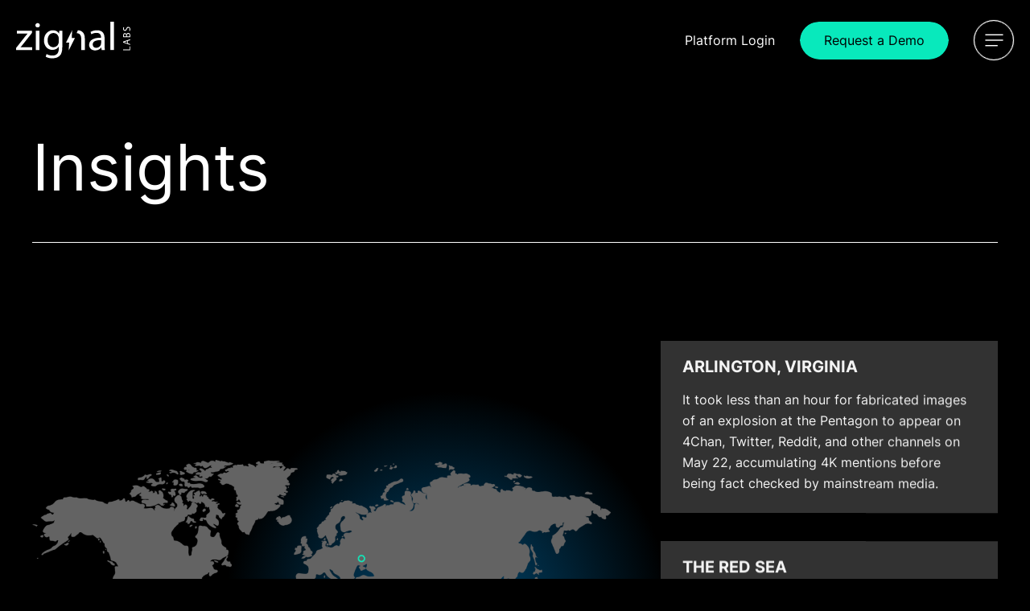

--- FILE ---
content_type: text/html; charset=UTF-8
request_url: https://zignallabs.com/insights/
body_size: 29082
content:
<!DOCTYPE html><html lang="en"><head><meta charset="utf-8"><meta http-equiv="x-ua-compatible" content="ie=edge"><meta name="viewport" content="width=device-width,initial-scale=1,shrink-to-fit=no"><meta http-equiv="Content-Security-Policy" content="base-uri &#x27;self&#x27;; default-src &#x27;self&#x27;; script-src &#x27;self&#x27; &#x27;unsafe-inline&#x27; &#x27;unsafe-eval&#x27; blob: *.storyblok.com *.gstatic.com; style-src &#x27;self&#x27; &#x27;unsafe-inline&#x27; *.storyblok.com *.googletagmanager.com *.googleapis.com *.cookiepro.com *.onetrust.com; object-src &#x27;none&#x27;; form-action &#x27;self&#x27; *.hsforms.com; font-src &#x27;self&#x27; data: *.storyblok.com *.gstatic.com; connect-src &#x27;self&#x27; *.google-analytics.com analytics.google.com *.storyblok.com forms.hscollectedforms.net *.hsforms.com hubspot-forms-static-embed.s3.amazonaws.com *.sentry.io *.gstatic.com *.hubspot.com api.lever.co *.cookiepro.com *.onetrust.com stats.g.doubleclick.net; img-src &#x27;self&#x27; data: *.googletagmanager.com *.storyblok.com track.hubspot.com *.hsforms.com *.gstatic.com *.cookiepro.com *.onetrust.com; script-src-elem &#x27;self&#x27; &#x27;unsafe-inline&#x27; js.hs-analytics.net js.hsforms.net js.hs-banner.com js.hscollectedforms.net cdn.digitalreachagency.com js.hs-scripts.com *.googletagmanager.com analytics.google.com api.lever.co *.google.com *.gstatic.com *.cookiepro.com *.onetrust.com; media-src &#x27;self&#x27; data: *.storyblok.com; frame-src &#x27;self&#x27; *.storyblok.com td.doubleclick.net *.netlify.com *.google.com *.hsforms.com; report-uri https://o4507273134866432.ingest.us.sentry.io/api/4507273138012160/security/?sentry_key=d397ca4f0c56738d8fe46575b82793f8; report-to csp-endpoint;"><meta name="generator" content="Gatsby 5.13.7"><meta name="description" content="Leverage Zignal for persistent intelligence across the operational environment.
" data-gatsby-head="true"><meta name="robots" content="index, follow" data-gatsby-head="true"><style data-href="/styles.341265fefcc67fe58122.css" data-identity="gatsby-global-css">@font-face{font-family:swiper-icons;font-style:normal;font-weight:400;src:url("data:application/font-woff;charset=utf-8;base64, [base64]//wADZ2x5ZgAAAywAAADMAAAD2MHtryVoZWFkAAABbAAAADAAAAA2E2+eoWhoZWEAAAGcAAAAHwAAACQC9gDzaG10eAAAAigAAAAZAAAArgJkABFsb2NhAAAC0AAAAFoAAABaFQAUGG1heHAAAAG8AAAAHwAAACAAcABAbmFtZQAAA/gAAAE5AAACXvFdBwlwb3N0AAAFNAAAAGIAAACE5s74hXjaY2BkYGAAYpf5Hu/j+W2+MnAzMYDAzaX6QjD6/4//Bxj5GA8AuRwMYGkAPywL13jaY2BkYGA88P8Agx4j+/8fQDYfA1AEBWgDAIB2BOoAeNpjYGRgYNBh4GdgYgABEMnIABJzYNADCQAACWgAsQB42mNgYfzCOIGBlYGB0YcxjYGBwR1Kf2WQZGhhYGBiYGVmgAFGBiQQkOaawtDAoMBQxXjg/wEGPcYDDA4wNUA2CCgwsAAAO4EL6gAAeNpj2M0gyAACqxgGNWBkZ2D4/wMA+xkDdgAAAHjaY2BgYGaAYBkGRgYQiAHyGMF8FgYHIM3DwMHABGQrMOgyWDLEM1T9/w8UBfEMgLzE////P/5//f/V/xv+r4eaAAeMbAxwIUYmIMHEgKYAYjUcsDAwsLKxc3BycfPw8jEQA/[base64]/uznmfPFBNODM2K7MTQ45YEAZqGP81AmGGcF3iPqOop0r1SPTaTbVkfUe4HXj97wYE+yNwWYxwWu4v1ugWHgo3S1XdZEVqWM7ET0cfnLGxWfkgR42o2PvWrDMBSFj/IHLaF0zKjRgdiVMwScNRAoWUoH78Y2icB/yIY09An6AH2Bdu/UB+yxopYshQiEvnvu0dURgDt8QeC8PDw7Fpji3fEA4z/PEJ6YOB5hKh4dj3EvXhxPqH/SKUY3rJ7srZ4FZnh1PMAtPhwP6fl2PMJMPDgeQ4rY8YT6Gzao0eAEA409DuggmTnFnOcSCiEiLMgxCiTI6Cq5DZUd3Qmp10vO0LaLTd2cjN4fOumlc7lUYbSQcZFkutRG7g6JKZKy0RmdLY680CDnEJ+UMkpFFe1RN7nxdVpXrC4aTtnaurOnYercZg2YVmLN/d/gczfEimrE/fs/bOuq29Zmn8tloORaXgZgGa78yO9/cnXm2BpaGvq25Dv9S4E9+5SIc9PqupJKhYFSSl47+Qcr1mYNAAAAeNptw0cKwkAAAMDZJA8Q7OUJvkLsPfZ6zFVERPy8qHh2YER+3i/BP83vIBLLySsoKimrqKqpa2hp6+jq6RsYGhmbmJqZSy0sraxtbO3sHRydnEMU4uR6yx7JJXveP7WrDycAAAAAAAH//wACeNpjYGRgYOABYhkgZgJCZgZNBkYGLQZtIJsFLMYAAAw3ALgAeNolizEKgDAQBCchRbC2sFER0YD6qVQiBCv/H9ezGI6Z5XBAw8CBK/m5iQQVauVbXLnOrMZv2oLdKFa8Pjuru2hJzGabmOSLzNMzvutpB3N42mNgZGBg4GKQYzBhYMxJLMlj4GBgAYow/P/PAJJhLM6sSoWKfWCAAwDAjgbRAAB42mNgYGBkAIIbCZo5IPrmUn0hGA0AO8EFTQAA") format("woff")}:root{--swiper-theme-color:#007aff}:host{display:block;margin-left:auto;margin-right:auto;position:relative;z-index:1}.swiper{display:block;list-style:none;margin-left:auto;margin-right:auto;overflow:hidden;padding:0;position:relative;z-index:1}.swiper-vertical>.swiper-wrapper{flex-direction:column}.swiper-wrapper{box-sizing:content-box;display:flex;height:100%;position:relative;transition-property:transform;transition-timing-function:var(--swiper-wrapper-transition-timing-function,initial);width:100%;z-index:1}.swiper-android .swiper-slide,.swiper-ios .swiper-slide,.swiper-wrapper{transform:translateZ(0)}.swiper-horizontal{touch-action:pan-y}.swiper-vertical{touch-action:pan-x}.swiper-slide{display:block;flex-shrink:0;height:100%;position:relative;transition-property:transform;width:100%}.swiper-slide-invisible-blank{visibility:hidden}.swiper-autoheight,.swiper-autoheight .swiper-slide{height:auto}.swiper-autoheight .swiper-wrapper{align-items:flex-start;transition-property:transform,height}.swiper-backface-hidden .swiper-slide{backface-visibility:hidden;transform:translateZ(0)}.swiper-3d.swiper-css-mode .swiper-wrapper{perspective:1200px}.swiper-3d .swiper-wrapper{transform-style:preserve-3d}.swiper-3d{perspective:1200px}.swiper-3d .swiper-cube-shadow,.swiper-3d .swiper-slide{transform-style:preserve-3d}.swiper-css-mode>.swiper-wrapper{-ms-overflow-style:none;overflow:auto;scrollbar-width:none}.swiper-css-mode>.swiper-wrapper::-webkit-scrollbar{display:none}.swiper-css-mode>.swiper-wrapper>.swiper-slide{scroll-snap-align:start start}.swiper-css-mode.swiper-horizontal>.swiper-wrapper{scroll-snap-type:x mandatory}.swiper-css-mode.swiper-vertical>.swiper-wrapper{scroll-snap-type:y mandatory}.swiper-css-mode.swiper-free-mode>.swiper-wrapper{scroll-snap-type:none}.swiper-css-mode.swiper-free-mode>.swiper-wrapper>.swiper-slide{scroll-snap-align:none}.swiper-css-mode.swiper-centered>.swiper-wrapper:before{content:"";flex-shrink:0;order:9999}.swiper-css-mode.swiper-centered>.swiper-wrapper>.swiper-slide{scroll-snap-align:center center;scroll-snap-stop:always}.swiper-css-mode.swiper-centered.swiper-horizontal>.swiper-wrapper>.swiper-slide:first-child{margin-inline-start:var(--swiper-centered-offset-before)}.swiper-css-mode.swiper-centered.swiper-horizontal>.swiper-wrapper:before{height:100%;min-height:1px;width:var(--swiper-centered-offset-after)}.swiper-css-mode.swiper-centered.swiper-vertical>.swiper-wrapper>.swiper-slide:first-child{margin-block-start:var(--swiper-centered-offset-before)}.swiper-css-mode.swiper-centered.swiper-vertical>.swiper-wrapper:before{height:var(--swiper-centered-offset-after);min-width:1px;width:100%}.swiper-3d .swiper-slide-shadow,.swiper-3d .swiper-slide-shadow-bottom,.swiper-3d .swiper-slide-shadow-left,.swiper-3d .swiper-slide-shadow-right,.swiper-3d .swiper-slide-shadow-top{height:100%;left:0;pointer-events:none;position:absolute;top:0;width:100%;z-index:10}.swiper-3d .swiper-slide-shadow{background:rgba(0,0,0,.15)}.swiper-3d .swiper-slide-shadow-left{background-image:linear-gradient(270deg,rgba(0,0,0,.5),transparent)}.swiper-3d .swiper-slide-shadow-right{background-image:linear-gradient(90deg,rgba(0,0,0,.5),transparent)}.swiper-3d .swiper-slide-shadow-top{background-image:linear-gradient(0deg,rgba(0,0,0,.5),transparent)}.swiper-3d .swiper-slide-shadow-bottom{background-image:linear-gradient(180deg,rgba(0,0,0,.5),transparent)}.swiper-lazy-preloader{border:4px solid var(--swiper-preloader-color,var(--swiper-theme-color));border-radius:50%;border-top:4px solid transparent;box-sizing:border-box;height:42px;left:50%;margin-left:-21px;margin-top:-21px;position:absolute;top:50%;transform-origin:50%;width:42px;z-index:10}.swiper-watch-progress .swiper-slide-visible .swiper-lazy-preloader,.swiper:not(.swiper-watch-progress) .swiper-lazy-preloader{animation:swiper-preloader-spin 1s linear infinite}.swiper-lazy-preloader-white{--swiper-preloader-color:#fff}.swiper-lazy-preloader-black{--swiper-preloader-color:#000}@keyframes swiper-preloader-spin{0%{transform:rotate(0)}to{transform:rotate(1turn)}}.swiper-pagination{position:absolute;text-align:center;transform:translateZ(0);transition:opacity .3s;z-index:10}.swiper-pagination.swiper-pagination-hidden{opacity:0}.swiper-pagination-disabled>.swiper-pagination,.swiper-pagination.swiper-pagination-disabled{display:none!important}.swiper-horizontal>.swiper-pagination-bullets,.swiper-pagination-bullets.swiper-pagination-horizontal,.swiper-pagination-custom,.swiper-pagination-fraction{bottom:var(--swiper-pagination-bottom,8px);left:0;top:var(--swiper-pagination-top,auto);width:100%}.swiper-pagination-bullets-dynamic{font-size:0;overflow:hidden}.swiper-pagination-bullets-dynamic .swiper-pagination-bullet{position:relative;transform:scale(.33)}.swiper-pagination-bullets-dynamic .swiper-pagination-bullet-active,.swiper-pagination-bullets-dynamic .swiper-pagination-bullet-active-main{transform:scale(1)}.swiper-pagination-bullets-dynamic .swiper-pagination-bullet-active-prev{transform:scale(.66)}.swiper-pagination-bullets-dynamic .swiper-pagination-bullet-active-prev-prev{transform:scale(.33)}.swiper-pagination-bullets-dynamic .swiper-pagination-bullet-active-next{transform:scale(.66)}.swiper-pagination-bullets-dynamic .swiper-pagination-bullet-active-next-next{transform:scale(.33)}.swiper-pagination-bullet{background:var(--swiper-pagination-bullet-inactive-color,#000);border-radius:var(--swiper-pagination-bullet-border-radius,50%);display:inline-block;height:var(--swiper-pagination-bullet-height,var(--swiper-pagination-bullet-size,8px));opacity:var(--swiper-pagination-bullet-inactive-opacity,.2);width:var(--swiper-pagination-bullet-width,var(--swiper-pagination-bullet-size,8px))}button.swiper-pagination-bullet{-webkit-appearance:none;appearance:none;border:none;box-shadow:none;margin:0;padding:0}.swiper-pagination-clickable .swiper-pagination-bullet{cursor:pointer}.swiper-pagination-bullet:only-child{display:none!important}.swiper-pagination-bullet-active{background:var(--swiper-pagination-color,var(--swiper-theme-color));opacity:var(--swiper-pagination-bullet-opacity,1)}.swiper-pagination-vertical.swiper-pagination-bullets,.swiper-vertical>.swiper-pagination-bullets{left:var(--swiper-pagination-left,auto);right:var(--swiper-pagination-right,8px);top:50%;transform:translate3d(0,-50%,0)}.swiper-pagination-vertical.swiper-pagination-bullets .swiper-pagination-bullet,.swiper-vertical>.swiper-pagination-bullets .swiper-pagination-bullet{display:block;margin:var(--swiper-pagination-bullet-vertical-gap,6px) 0}.swiper-pagination-vertical.swiper-pagination-bullets.swiper-pagination-bullets-dynamic,.swiper-vertical>.swiper-pagination-bullets.swiper-pagination-bullets-dynamic{top:50%;transform:translateY(-50%);width:8px}.swiper-pagination-vertical.swiper-pagination-bullets.swiper-pagination-bullets-dynamic .swiper-pagination-bullet,.swiper-vertical>.swiper-pagination-bullets.swiper-pagination-bullets-dynamic .swiper-pagination-bullet{display:inline-block;transition:transform .2s,top .2s}.swiper-horizontal>.swiper-pagination-bullets .swiper-pagination-bullet,.swiper-pagination-horizontal.swiper-pagination-bullets .swiper-pagination-bullet{margin:0 var(--swiper-pagination-bullet-horizontal-gap,4px)}.swiper-horizontal>.swiper-pagination-bullets.swiper-pagination-bullets-dynamic,.swiper-pagination-horizontal.swiper-pagination-bullets.swiper-pagination-bullets-dynamic{left:50%;transform:translateX(-50%);white-space:nowrap}.swiper-horizontal>.swiper-pagination-bullets.swiper-pagination-bullets-dynamic .swiper-pagination-bullet,.swiper-pagination-horizontal.swiper-pagination-bullets.swiper-pagination-bullets-dynamic .swiper-pagination-bullet{transition:transform .2s,left .2s}.swiper-horizontal.swiper-rtl>.swiper-pagination-bullets-dynamic .swiper-pagination-bullet{transition:transform .2s,right .2s}.swiper-pagination-fraction{color:var(--swiper-pagination-fraction-color,inherit)}.swiper-pagination-progressbar{background:var(--swiper-pagination-progressbar-bg-color,rgba(0,0,0,.25));position:absolute}.swiper-pagination-progressbar .swiper-pagination-progressbar-fill{background:var(--swiper-pagination-color,var(--swiper-theme-color));height:100%;left:0;position:absolute;top:0;transform:scale(0);transform-origin:left top;width:100%}.swiper-rtl .swiper-pagination-progressbar .swiper-pagination-progressbar-fill{transform-origin:right top}.swiper-horizontal>.swiper-pagination-progressbar,.swiper-pagination-progressbar.swiper-pagination-horizontal,.swiper-pagination-progressbar.swiper-pagination-vertical.swiper-pagination-progressbar-opposite,.swiper-vertical>.swiper-pagination-progressbar.swiper-pagination-progressbar-opposite{height:var(--swiper-pagination-progressbar-size,4px);left:0;top:0;width:100%}.swiper-horizontal>.swiper-pagination-progressbar.swiper-pagination-progressbar-opposite,.swiper-pagination-progressbar.swiper-pagination-horizontal.swiper-pagination-progressbar-opposite,.swiper-pagination-progressbar.swiper-pagination-vertical,.swiper-vertical>.swiper-pagination-progressbar{height:100%;left:0;top:0;width:var(--swiper-pagination-progressbar-size,4px)}.swiper-pagination-lock{display:none}:root{--swiper-navigation-size:44px}.swiper-button-next,.swiper-button-prev{align-items:center;color:var(--swiper-navigation-color,var(--swiper-theme-color));cursor:pointer;display:flex;height:var(--swiper-navigation-size);justify-content:center;margin-top:calc(0px - var(--swiper-navigation-size)/ 2);position:absolute;top:var(--swiper-navigation-top-offset,50%);width:calc(var(--swiper-navigation-size)/44*27);z-index:10}.swiper-button-next.swiper-button-disabled,.swiper-button-prev.swiper-button-disabled{cursor:auto;opacity:.35;pointer-events:none}.swiper-button-next.swiper-button-hidden,.swiper-button-prev.swiper-button-hidden{cursor:auto;opacity:0;pointer-events:none}.swiper-navigation-disabled .swiper-button-next,.swiper-navigation-disabled .swiper-button-prev{display:none!important}.swiper-button-next svg,.swiper-button-prev svg{height:100%;object-fit:contain;transform-origin:center;width:100%}.swiper-rtl .swiper-button-next svg,.swiper-rtl .swiper-button-prev svg{transform:rotate(180deg)}.swiper-button-prev,.swiper-rtl .swiper-button-next{left:var(--swiper-navigation-sides-offset,10px);right:auto}.swiper-button-lock{display:none}.swiper-button-next:after,.swiper-button-prev:after{font-family:swiper-icons;font-size:var(--swiper-navigation-size);font-variant:normal;letter-spacing:0;line-height:1;text-transform:none!important}.swiper-button-prev:after,.swiper-rtl .swiper-button-next:after{content:"prev"}.swiper-button-next,.swiper-rtl .swiper-button-prev{left:auto;right:var(--swiper-navigation-sides-offset,10px)}.swiper-button-next:after,.swiper-rtl .swiper-button-prev:after{content:"next"}body,html{margin:0;padding:0}body{background-color:#000}::selection{background-color:#08e9bc}img.alignright{float:right;margin:0 0 1em 1em}img.alignleft{float:left;margin:0 1em 1em 0}img.aligncenter{display:block;margin-left:auto;margin-right:auto}.alignright{float:right}.alignleft{float:left}.aligncenter{display:block;margin-left:auto;margin-right:auto}.inner{display:flex;flex-flow:column;margin:auto;max-width:1200px;padding:0 20px;position:relative;width:calc(100% - 40px);z-index:5}.loading{text-align:center}.main-content{width:100%}.main:not(.visual-editor) .gs_reveal{backface-visibility:hidden;opacity:0;transform:translateY(50px);transition:opacity 1.2s ease-out,transform 1.2s ease-out;will-change:transform,opacity}.main:not(.visual-editor) .gs_reveal[in="1"]{opacity:1;transform:none}.main-content>.content_block:first-of-type:not(.collapse-top){padding-top:90px}@media only screen and (min-width:768px){.main-content>.content_block:first-of-type:not(.collapse-top){padding-top:160px}}.content_block{margin:auto;overflow:hidden;position:relative;width:100%}.content_block:not(.collapse-top){padding-top:60px}.content_block:not(.collapse-bottom){padding-bottom:60px}@media only screen and (min-width:1024px){.content_block:not(.collapse-top){padding-top:120px}.content_block:not(.collapse-bottom){padding-bottom:120px}}.content_block.padding-collapse-top{padding-top:0}.content_block.padding-collapse-bottom{padding-bottom:0}.content_block.padding-collapse-both{padding-bottom:0;padding-top:0}.content_block .inner_full_width{padding:0;width:100%}.content_block .text :not(p):first-child{margin-top:0}.component h1:only-child,.component h2:only-child,.component h3:only-child,.component h4:only-child,.component h5:only-child,.component h6:only-child{margin-bottom:0}.component.icon a{display:block;line-height:0}/*! normalize.css v7.0.0 | MIT License | github.com/necolas/normalize.css */html{-ms-text-size-adjust:100%;-webkit-text-size-adjust:100%;line-height:1.15}body{margin:0}article,aside,footer,header,nav,section{display:block}h1,header .header__menu>h3{font-size:2em;margin:0;padding:.67em 0}figcaption,figure,main{display:block}figure{margin:1em 40px}hr{box-sizing:content-box;height:0;overflow:visible}pre{font-family:monospace,monospace;font-size:1em}a{-webkit-text-decoration-skip:objects;background-color:transparent}abbr[title]{border-bottom:none;text-decoration:underline;-webkit-text-decoration:underline dotted;text-decoration:underline dotted}b,strong{font-weight:inherit;font-weight:bolder}code,kbd,samp{font-family:monospace,monospace;font-size:1em}dfn{font-style:italic}mark{background-color:#ff0;color:#000}small{font-size:80%}sub,sup{font-size:75%;line-height:0;position:relative;vertical-align:baseline}sub{bottom:-.25em}sup{top:-.5em}audio,video{display:inline-block}audio:not([controls]){display:none;height:0}img{border-style:none}svg:not(:root){overflow:hidden}button,input,optgroup,select,textarea{font-family:sans-serif;font-size:100%;line-height:1.15;margin:0}button,input{overflow:visible}button,select{text-transform:none}[type=reset],[type=submit],button,html [type=button]{-webkit-appearance:button}[type=button]::-moz-focus-inner,[type=reset]::-moz-focus-inner,[type=submit]::-moz-focus-inner,button::-moz-focus-inner{border-style:none;padding:0}[type=button]:-moz-focusring,[type=reset]:-moz-focusring,[type=submit]:-moz-focusring,button:-moz-focusring{outline:1px dotted ButtonText}fieldset{padding:.35em .75em .625em}legend{box-sizing:border-box;color:inherit;display:table;max-width:100%;padding:0;white-space:normal}progress{display:inline-block;vertical-align:baseline}textarea{overflow:auto}[type=checkbox],[type=radio]{box-sizing:border-box;padding:0}[type=number]::-webkit-inner-spin-button,[type=number]::-webkit-outer-spin-button{height:auto}[type=search]{-webkit-appearance:textfield;outline-offset:-2px}[type=search]::-webkit-search-cancel-button,[type=search]::-webkit-search-decoration{-webkit-appearance:none}::-webkit-file-upload-button{-webkit-appearance:button;font:inherit}details,menu{display:block}summary{display:list-item}canvas{display:inline-block}[hidden],template{display:none}@font-face{font-display:swap;font-family:Inter;font-weight:400;src:url(/static/Inter-Regular-3340dc6e354eade9d667f2c2c12ca380.woff2) format("woff2")}@font-face{font-display:swap;font-family:Inter;font-weight:500;src:url(/static/Inter-Medium-4f1fb867124d4ac98080414858a64e09.woff2) format("woff2")}@font-face{font-display:swap;font-family:Inter;font-weight:700;src:url(/static/Inter-Bold-eac83911831c0fc799e1659ad282b7a9.woff2) format("woff2")}body{-webkit-font-smoothing:antialiased;-moz-osx-font-smoothing:grayscale;color:#fff;font-family:Inter;font-size:16px;line-height:26.4px}h1,h2,h3,h4,h5,h6,header .header__menu>h3{--outline-color:#fff;--outline-stroke:0.5px;padding:0;text-rendering:optimizelegibility}@media only screen and (min-width:768px){h1,h2,h3,h4,h5,h6,header .header__menu>h3{--outline-stroke:1px}}h1.outline,h1>.outline,h2.outline,h2>.outline,h3.outline,h3>.outline,h4.outline,h4>.outline,h5.outline,h5>.outline,h6.outline,h6>.outline,header .header__menu>h3.outline,header .header__menu>h3>.outline{color:var(--outline-fill,#000);font-size:90px;font-weight:900;line-height:120px;text-shadow:calc(var(--outline-stroke)*-1) var(--outline-stroke) 0 var(--outline-color),var(--outline-stroke) var(--outline-stroke) 0 var(--outline-color),var(--outline-stroke) calc(var(--outline-stroke)*-1) 0 var(--outline-color),calc(var(--outline-stroke)*-1) calc(var(--outline-stroke)*-1) 0 var(--outline-color);text-transform:uppercase}@media only screen and (max-width:1023px){h1.outline,h1>.outline,h2.outline,h2>.outline,h3.outline,h3>.outline,h4.outline,h4>.outline,h5.outline,h5>.outline,h6.outline,h6>.outline,header .header__menu>h3.outline,header .header__menu>h3>.outline{font-size:70px;line-height:1.2}}@media only screen and (max-width:767px){h1.outline,h1>.outline,h2.outline,h2>.outline,h3.outline,h3>.outline,h4.outline,h4>.outline,h5.outline,h5>.outline,h6.outline,h6>.outline,header .header__menu>h3.outline,header .header__menu>h3>.outline{font-size:46px}}.h1,h1,header .header__menu>h3{font-size:80px;font-weight:400;line-height:120%;margin-bottom:30px}@media only screen and (max-width:1023px){.h1,h1,header .header__menu>h3{font-size:64px}}@media only screen and (max-width:767px){.h1,h1,header .header__menu>h3{font-size:38px}}h2{font-size:55px;font-weight:400;line-height:120%;margin-bottom:20px}@media only screen and (max-width:1023px){h2{font-size:36px}}@media only screen and (max-width:767px){h2{font-size:28px}}h3{font-size:34px;font-weight:400;line-height:140%;margin-bottom:20px}@media only screen and (max-width:1023px){h3{font-size:28px}}@media only screen and (max-width:767px){h3{font-size:22px}}h4{font-size:24px;font-weight:400;line-height:150%;margin-bottom:15px}@media only screen and (max-width:1023px){h4{font-size:22px}}@media only screen and (max-width:767px){h4{font-size:20px}}h5{font-size:17px}h5,h6{font-weight:800;letter-spacing:.1em;line-height:120%;margin-bottom:10px;text-transform:uppercase}h6{font-size:15px}a{color:#08e9bc;text-decoration:none}@media only screen and (max-width:479px){.page_careers .grid_item h4{font-size:16px}}.content_block.block_cta_banner{background-color:#353535}.content_block.block_cta_banner .cta-container{background:#000;box-sizing:border-box;margin-bottom:50px;margin-left:-50px;padding:45px 20px 85px 50px;position:relative;width:calc(100% + 20px)}@media only screen and (min-width:1024px){.content_block.block_cta_banner .cta-container{margin-bottom:0;max-width:1000px;padding:150px 160px 150px 80px;width:90%}}.content_block.block_cta_banner .cta-container:before{background-color:#000;content:"";height:100%;left:calc(-50vw - -600px);position:absolute;top:0;width:calc(50vw - 600px)}.content_block.block_cta_banner .cta-container h2{line-height:1;margin-top:0}.content_block.block_cta_banner .cta-container span.outline{border-color:#02e1ff;display:block;font-size:38px;line-height:1;text-shadow:-1px 1px 0 #02e1ff,1px 1px 0 #02e1ff,1px -1px 0 #02e1ff,-1px -1px 0 #02e1ff;text-transform:uppercase}@media only screen and (min-width:768px){.content_block.block_cta_banner .cta-container span.outline{font-size:60px}}@media only screen and (min-width:1024px){.content_block.block_cta_banner .cta-container span.outline{font-size:90px}}@media only screen and (min-width:1300px){.content_block.block_cta_banner .cta-container span.outline{font-size:106px}}.content_block.block_cta_banner .cta-container .button{align-items:center;background-color:#000;border-radius:90px;box-sizing:border-box;color:#000;display:flex;font-size:14.4px;font-weight:500;height:120px;justify-content:center;line-height:17px;padding:20px;position:absolute;right:50%;text-align:center;top:100%;transform:translate(calc(50% + 10px),-50%);width:120px}.content_block.block_cta_banner .cta-container .button:hover{color:#fff}@media only screen and (min-width:1024px){.content_block.block_cta_banner .cta-container .button{font-size:18px;height:180px;line-height:21px;padding:30px;right:0;top:50%;transform:translate(50%,-50%);width:180px}.flex_columns.breakpoint-desktop .row{flex-flow:row nowrap;margin-left:calc(var(--col-spacing)*-1);width:calc(100% + var(--col-spacing))}.flex_columns.breakpoint-desktop .row:not(:last-of-type){margin-bottom:var(--row-spacing)}.flex_columns.breakpoint-desktop .column_item{margin-bottom:0;margin-left:var(--col-spacing);width:calc(var(--width) - var(--col-spacing))}}@media only screen and (max-width:1023px){.flex_columns.breakpoint-desktop>.inner>.column_items>.row>.column_item.black:not(.linked):not(.insight-card),.flex_columns.breakpoint-desktop>.inner>.column_items>.row>.column_item.jet:not(.linked):not(.insight-card){margin-left:20px;margin-right:-20px;width:calc(100% + 40px)}.flex_columns.breakpoint-desktop>.inner>.column_items>.row>.column_item.black:not(.linked):not(.insight-card):last-of-type,.flex_columns.breakpoint-desktop>.inner>.column_items>.row>.column_item.jet:not(.linked):not(.insight-card):last-of-type{margin-bottom:-59px}.flex_columns.breakpoint-desktop>.inner>.column_items.column-reverse>.row>.column_item.black:last-of-type,.flex_columns.breakpoint-desktop>.inner>.column_items.column-reverse>.row>.column_item.jet:last-of-type{margin-bottom:60px!important}.flex_columns.breakpoint-desktop>.inner>.column_items.column-reverse>.row>.column_item.black:first-of-type,.flex_columns.breakpoint-desktop>.inner>.column_items.column-reverse>.row>.column_item.jet:first-of-type{margin-bottom:-59px!important}}@media only screen and (min-width:768px){.flex_columns.breakpoint-tablet .row{flex-flow:row nowrap;margin-left:calc(var(--col-spacing)*-1);width:calc(100% + var(--col-spacing))}.flex_columns.breakpoint-tablet .row:not(:last-of-type){margin-bottom:var(--row-spacing)}.flex_columns.breakpoint-tablet .column_item{margin-bottom:0;margin-left:var(--col-spacing);width:calc(var(--width) - var(--col-spacing))}}@media only screen and (max-width:767px){.flex_columns.breakpoint-tablet>.inner>.column_items>.row>.column_item.black:not(.linked):not(.insight-card),.flex_columns.breakpoint-tablet>.inner>.column_items>.row>.column_item.jet:not(.linked):not(.insight-card){margin-left:20px;margin-right:-20px;width:calc(100% + 40px)}.flex_columns.breakpoint-tablet>.inner>.column_items>.row>.column_item.black:not(.linked):not(.insight-card):last-of-type,.flex_columns.breakpoint-tablet>.inner>.column_items>.row>.column_item.jet:not(.linked):not(.insight-card):last-of-type{margin-bottom:-59px}.flex_columns.breakpoint-tablet>.inner>.column_items.column-reverse>.row>.column_item.black:last-of-type,.flex_columns.breakpoint-tablet>.inner>.column_items.column-reverse>.row>.column_item.jet:last-of-type{margin-bottom:60px!important}.flex_columns.breakpoint-tablet>.inner>.column_items.column-reverse>.row>.column_item.black:first-of-type,.flex_columns.breakpoint-tablet>.inner>.column_items.column-reverse>.row>.column_item.jet:first-of-type{margin-bottom:-59px!important}}.flex_columns .row{align-items:var(--vertical-align);display:flex;flex-flow:var(--mobile-direction) wrap;justify-content:var(--horizontal-align);margin-left:calc(var(--col-spacing-m)*-1);position:relative;width:calc(100% + var(--col-spacing-m))}.flex_columns .column_item{align-items:var(--horizontal-align);box-sizing:border-box;display:flex;flex-flow:column;margin-bottom:var(--row-spacing-m);margin-left:var(--col-spacing-m);max-width:100%;width:calc(var(--m-width) - var(--col-spacing-m))}.flex_columns .column_item>:first-child{margin-top:0}.flex_columns .column_item>:last-child{margin-bottom:0}.flex_columns .column_item.jet{background-color:#353535}.flex_columns .column_item.black{background-color:#000}.flex_columns .column_item.linked{transition:all .6s}.flex_columns .column_item.linked:hover{border-top-right-radius:55px;box-shadow:0 4px 55px rgba(0,0,0,.25)}.flex_columns .column_item.black:not(.linked),.flex_columns .column_item.jet:not(.linked){padding:60px 20px}@media only screen and (min-width:768px){.flex_columns .column_item.black:not(.linked),.flex_columns .column_item.jet:not(.linked){padding:40px 60px}}.flex_columns .column_item.black a,.flex_columns .column_item.jet a{height:calc(100% - 80px);padding:40px 60px;width:calc(100% - 120px)}.flex_columns .column_item .component{width:100%}.flex_columns .column_item .component:not(:last-child):not(:only-child){margin-bottom:35px}.flex_columns .column_item>a{color:inherit;display:block;height:100%;width:100%}@media only screen and (max-width:767px){.flex_columns .column_items.column-reverse .column_item:last-of-type{margin-bottom:60px}}.block_grid .grid_title{align-items:center;display:flex;margin-bottom:40px}@media only screen and (min-width:768px){.block_grid .grid_title{margin-bottom:60px}}.block_grid .grid_title:after{background-color:currentColor;content:"";flex:1 1;height:1px;margin-left:30px}.block_grid .grid_items{align-items:var(--vertical-align);display:grid;gap:var(--row-gap-m) var(--col-gap-m);grid-template-columns:var(--per-row-m);justify-content:var(--horizontal-align);text-align:var(--text-align)}@media only screen and (min-width:768px){.block_grid .grid_items{gap:var(--row-gap) var(--col-gap)}.block_grid .grid_items.cols_3,.block_grid .grid_items.cols_4,.block_grid .grid_items.cols_5,.block_grid .grid_items.cols_6{grid-template-columns:1fr 1fr}}@media only screen and (min-width:1024px){.block_grid .grid_items{grid-template-columns:var(--per-row)!important}}.block_grid .grid_items.bg_black .grid_item{background-color:#000}.block_grid .grid_items.bg_jet .grid_item{background-color:#353535}.block_grid .grid_items--item-padding .grid_item{padding:27px 12%}@media only screen and (min-width:768px){.block_grid .grid_items--item-padding .grid_item{padding:55px 15%}}@media only screen and (max-width:767px){.block_grid .grid_items.equalize .grid_item .component{height:auto!important}}.block_grid .grid_items.equalize .grid_item .component{align-items:center;display:flex;justify-content:center}.block_grid .grid_item_inner{align-content:var(--content-vertical-align);display:grid;gap:var(--content-gap);height:100%}.block_grid .grid_item_inner :first-child{margin-top:0}.block_grid .grid_item_inner :last-child{margin-bottom:0}.block_grid .empty-message{text-align:center}.block_hero_banner{box-sizing:border-box;height:100vh;max-height:522px;overflow:hidden}@media only screen and (min-width:768px){.block_hero_banner{max-height:unset;min-height:550px}}.block_hero_banner h1,.block_hero_banner header .header__menu>h3,header .block_hero_banner .header__menu>h3{font-size:38px;line-height:1;max-width:60%}@media only screen and (min-width:480px){.block_hero_banner h1,.block_hero_banner header .header__menu>h3,header .block_hero_banner .header__menu>h3{font-size:48px}}@media only screen and (min-width:768px){.block_hero_banner h1,.block_hero_banner header .header__menu>h3,header .block_hero_banner .header__menu>h3{font-size:72px}}@media only screen and (min-width:1024px){.block_hero_banner h1,.block_hero_banner header .header__menu>h3,header .block_hero_banner .header__menu>h3{font-size:90px}}@media only screen and (min-width:1300px){.block_hero_banner h1,.block_hero_banner header .header__menu>h3,header .block_hero_banner .header__menu>h3{font-size:105px;line-height:.9}}.block_hero_banner .background-settings:after{background:rgba(0,0,0,.27);content:"";height:100%;left:0;position:absolute;top:0;width:100%}.block_hero_banner .logos-container{--logos-max-cnt:5;--logos-padding:20px;background:rgba(0,0,0,.53);bottom:0;left:0;padding:24px 0;position:absolute;width:100%}@media only screen and (min-width:768px){.block_hero_banner .logos-container{--logos-max-cnt:9;--logos-padding:40px}}@media only screen and (min-width:1024px){.block_hero_banner .logos-container{--logos-padding:65px}}.block_hero_banner .logos{align-items:center;display:flex;flex-wrap:wrap;justify-content:center;margin-left:-var(--logos-padding);margin-right:-var(--logos-padding)}@media only screen and (min-width:768px){.block_hero_banner .logos{flex-wrap:nowrap}}.block_hero_banner .image-wrapper{box-sizing:border-box;height:50px;margin:10px calc(var(--logos-padding)/2);max-width:calc(100%/var(--logos-max-cnt));width:50px}@media only screen and (min-width:768px){.block_hero_banner .image-wrapper{height:80px;margin-left:0;margin-right:var(--logos-padding);width:calc(100%/var(--logos-max-cnt) + var(--logos-padding)/ var(--logos-max-cnt))}.block_hero_banner .image-wrapper:last-of-type{margin-right:0}}.block_hero_banner .image-wrapper img{display:block;height:100%;object-fit:contain;width:100%}.block_logo_grid.content_block{padding-bottom:60px;padding-top:60px}@media only screen and (min-width:768px){.block_logo_grid.content_block{padding-bottom:30px;padding-top:30px}}.block_logo_grid .block-content{align-items:center;display:flex;flex-wrap:wrap;row-gap:20px;text-align:center}@media only screen and (min-width:768px){.block_logo_grid .block-content{row-gap:40px}}@media only screen and (min-width:1024px){.block_logo_grid .block-content{flex-wrap:nowrap;justify-content:space-between;row-gap:unset}}.block_logo_grid .block-content .logo{height:80px;width:33%}@media only screen and (min-width:768px){.block_logo_grid .block-content .logo{height:95px}}@media only screen and (min-width:1024px){.block_logo_grid .block-content .logo{height:87px;width:unset}}.block_logo_grid .block-content .logo .image-wrapper{align-items:center;display:flex;height:100%;justify-content:center}.block_logo_grid .block-content .logo .image-wrapper img{max-height:100%;max-width:100%;object-fit:contain}.news-query__items{display:grid;list-style:none;margin:0;padding:30px 0}@media only screen and (min-width:768px){.news-query__items{gap:65px;padding:60px 0}}.news-query__item{border-bottom:1px solid}@media only screen and (min-width:768px){.news-query__item{align-items:center;display:flex}}@media only screen and (max-width:767px){.news-query__item{padding:40px 20px}.news-query__item:first-child{padding-top:0}.news-query__item:last-child{border-bottom:0;padding-bottom:0}}@media only screen and (min-width:768px){.news-query__item-main{border-right:1px solid;flex:1 1;padding:50px 40px 50px 0}}.news-query__item-title{margin-top:0;text-transform:capitalize}.news-query__item-intro{-webkit-line-clamp:3;-webkit-box-orient:vertical;display:-webkit-box;margin-bottom:0;overflow:hidden}.news-query .cta_container{display:flex;margin-top:20px;white-space:nowrap;width:auto}@media only screen and (min-width:768px){.news-query .cta_container{margin:0;padding:48px}}.block_grid.open_positions .grid_item_inner{align-content:normal}.block_page_title .inner .title-container{grid-row-gap:25px;align-items:end;border-bottom:1px solid #fff;display:grid;grid-template-columns:1fr;padding-bottom:25px}@media only screen and (min-width:768px){.block_page_title .inner .title-container{grid-column-gap:95px;grid-template-columns:repeat(auto-fit,minmax(100px,1fr));padding-bottom:45px}}.block_page_title .inner h1,.block_page_title .inner header .header__menu>h3,.block_page_title .inner p,header .block_page_title .inner .header__menu>h3{margin:0}.block_page_title .title-meta{align-items:center;border-bottom:1px solid;display:flex;gap:10px;justify-content:space-between;padding:20px 0}@media only screen and (min-width:768px){.block_page_title .title-meta{padding:24px 20px}}.block_page_title .title-meta .cta_container,.block_page_title .title-meta .meta-resource_type{display:flex;width:auto}.block_grid.partner_query .grid_item{padding:0 20px 24px}@media only screen and (min-width:768px){.block_grid.partner_query .grid_item{padding:0 24px 30px}}@media only screen and (min-width:1024px){.block_grid.partner_query .grid_item{padding:0 24px 60px}}@media only screen and (max-width:767px){.block_grid.partner_query .grid_items{row-gap:40px!important}}.after_content{margin-top:70px}.after_content :first-child{margin-top:0}.after_content :last-child{margin-bottom:0}.intro_text{margin-bottom:70px}.intro_text :first-child{margin-top:0}.intro_text :last-child{margin-bottom:0}@media only screen and (min-width:1300px){.intro_text>.component.text:not(:last-child)>:first-child.outline,.intro_text>.component.text:not(:last-child)>:first-child>.outline{font-size:90px;margin-left:-60px}}.intro_text>.component.text:not(:last-child)>:last-child{margin-bottom:30px}.background-settings{height:100%;left:0;position:absolute;top:0;width:100%;z-index:-1}.background-settings.jet+.inner{--outline-fill:#353535}.background-settings.black+.inner{--outline-fill:#000}.background-settings .background-color{height:100%;left:0;position:absolute;top:0;width:100%}.background-settings .background-color.jet{background-color:#353535}.background-settings .background-color.black{background-color:#000}.background-settings .background-color.white{background-color:#fff}.background-settings .background-color.seafoam{background-color:#08e9bc}.background-settings .background-color.blueJeans{background-color:#00a3ff}.background-settings .background-color.electricBlue{background-color:#02e1ff}.background-settings .background-image{background-repeat:no-repeat;height:100%;left:0;position:absolute;top:0;width:100%}.background-settings .background-orb{position:absolute}@media only screen and (max-width:767px){.background-settings .background-orb.disable_mobile{display:none}}.background-settings .background-orb.size_large{height:400px;width:400px}@media only screen and (min-width:1024px){.background-settings .background-orb.size_large{height:600px;width:600px}}.background-settings .background-orb.size_small{height:200px;width:200px}@media only screen and (min-width:1024px){.background-settings .background-orb.size_small{height:400px;width:400px}}.background-settings .background-orb.jet{background:radial-gradient(46.22% 46.22% at 50% 50%,rgba(53,53,53,.47) 0,rgba(53,53,53,0) 100%)}.background-settings .background-orb.black{background:radial-gradient(46.22% 46.22% at 50% 50%,rgba(0,0,0,.47) 0,rgba(53,53,53,0) 100%)}.background-settings .background-orb.white{background:radial-gradient(46.22% 46.22% at 50% 50%,hsla(0,0%,100%,.47) 0,rgba(53,53,53,0) 100%)}.background-settings .background-orb.seafoam{background:radial-gradient(46.22% 46.22% at 50% 50%,rgba(8,233,188,.47) 0,rgba(53,53,53,0) 100%)}.background-settings .background-orb.blueJeans{background:radial-gradient(46.22% 46.22% at 50% 50%,rgba(0,163,255,.47) 0,rgba(53,53,53,0) 100%)}.background-settings .background-orb.electricBlue{background:radial-gradient(46.22% 46.22% at 50% 50%,rgba(2,225,255,.47) 0,rgba(53,53,53,0) 100%)}.background-settings .background-orb.size_large.vertical_top{top:-50px}.background-settings .background-orb.size_large.vertical_bottom{bottom:-50px}.background-settings .background-orb.size_small.vertical_top{top:-25px}.background-settings .background-orb.size_small.vertical_bottom{bottom:-25px}@media only screen and (min-width:768px){.background-settings .background-orb.size_large.vertical_top{top:-75px}.background-settings .background-orb.size_large.vertical_bottom{bottom:-75px}.background-settings .background-orb.size_small.vertical_top{top:-50px}.background-settings .background-orb.size_small.vertical_bottom{bottom:-50px}}.background-settings .background-orb.vertical_center{top:50%;transform:translateY(-50%)}.background-settings .background-orb.size_large.horizontal_left{left:-50px}.background-settings .background-orb.size_large.horizontal_right{right:-50px}.background-settings .background-orb.size_small.horizontal_left{left:-25px}.background-settings .background-orb.size_small.horizontal_right{right:-25px}@media only screen and (min-width:768px){.background-settings .background-orb.size_large.horizontal_left{left:-75px}.background-settings .background-orb.size_large.horizontal_right{right:-75px}.background-settings .background-orb.size_small.horizontal_left{left:-50px}.background-settings .background-orb.size_small.horizontal_right{right:-50px}}.background-settings .background-orb.horizontal_center{left:50%;transform:translateX(-50%)}.background-settings .background-orb.vertical_center.horizontal_center{transform:translate(-50%,-50%)}.background-settings .background-video{box-sizing:content-box}.background-settings .background-video,.background-settings .background-video video{height:100%;left:0;object-fit:cover;position:absolute;top:0;width:100%}.background-settings .color-bg,.background-settings .img-bg{bottom:0;height:100%;left:0;overflow:hidden;position:absolute;right:0;top:0;width:100%;z-index:2}.background-settings .color-bg.trans,.background-settings .img-bg.trans{z-index:4}.background-settings .img-bg{background-repeat:no-repeat;background-size:cover}.background-settings .color-bg.trans,.background-settings .img-bg.trans{opacity:.5}@media only screen and (min-width:768px){.partner{display:grid;grid-template-rows:200px 1fr}}@media only screen and (min-width:1024px){.partner{grid-template-rows:300px 1fr}}.partner .image-wrapper{align-items:center;display:flex;justify-content:center;padding:20px 0}@media only screen and (min-width:1024px){.partner .image-wrapper{padding:24px 12px}}.partner__bottom{align-items:center;border:1px solid;border-width:1px 0;display:flex;justify-content:center;padding:20px 0}@media only screen and (min-width:768px){.partner__bottom{flex-direction:column;padding:30px 0}}.partner__name{margin:0}@media only screen and (max-width:1023px){.partner__name{font-size:20px}}@media only screen and (max-width:767px){.partner__name{font-size:16px}}.position{align-items:center;display:flex;flex-direction:column;gap:24px;height:100%;justify-content:space-between;text-align:center}.position__title{margin:0}.position__workplace{font-weight:700;text-transform:uppercase}.position__department{flex:1 1}.post-card{display:grid;gap:20px;grid-template-rows:auto auto 1fr auto auto;height:100%}@media only screen and (min-width:768px){.post-card{gap:32px}}@media only screen and (min-width:1024px){.post-card{gap:40px}}.post-card__thumbnail{background-color:#353535;display:block;padding-top:86%;position:relative}.post-card__thumbnail .image-wrapper{height:100%;left:0;position:absolute;top:0;width:100%}.post-card__thumbnail .image-wrapper img{height:100%;object-fit:cover;width:100%}@media only screen and (max-width:767px){.post-card__media-outlet{margin-bottom:-10px;margin-top:16px}}@media only screen and (min-width:1024px){.post-card__media-outlet{padding-bottom:20px;padding-top:20px}}.post-card__title{font-size:24px;line-height:1.4;margin:0}@media only screen and (min-width:1024px){.post-card__title{font-size:28px;line-height:1.6}}.post-card__title a{color:inherit}.post-card .cta_container{display:flex}.scroller-section{box-sizing:border-box;display:flex;flex-direction:column;justify-content:center;padding:100px 0}@media only screen and (max-width:1023px){.scroller-section{padding:50px 0}}.scroller-section:last-child{padding-bottom:0}.scroller-section__top{padding:168px 0 0 203px;position:relative}@media only screen and (max-width:767px){.scroller-section__top{padding:200px 0 0 50px}}.scroller-section__box{max-width:360px;padding-bottom:10px;position:relative}@media only screen and (min-width:1024px){.scroller-section__box{min-height:250px}}.scroller-section__box:after{background:#000;content:"";height:100%;left:0;position:absolute;top:0;width:100%}.scroller-section__title{--outline-color:#02e1ff;font-size:90px;font-weight:800;margin:0 0 -16px 12px;position:relative;text-transform:uppercase;z-index:3}@media only screen and (max-width:767px){.scroller-section__title{font-size:46px;margin:0 0 0 12px;padding-top:30px}}.scroller-section__content{font-size:18px;line-height:1.65;margin:0 20px 0 56px;position:relative;z-index:3}@media only screen and (max-width:767px){.scroller-section__content{font-size:16px;margin-left:40px}}@media only screen and (min-width:768px){.scroller-section__content{max-width:265px}}.scroller-section__image-0{left:0;position:absolute;top:10px;width:300px;z-index:0}@media only screen and (max-width:767px){.scroller-section__image-0{max-width:70vw!important}}.scroller-section__image-1{position:absolute;right:0;top:266px;width:150px;z-index:3}@media only screen and (max-width:1023px){.scroller-section__image-1{display:none}}.scroller-section .icon{position:absolute;right:0;top:0;z-index:1}@media only screen and (max-width:1023px){.scroller-section .icon{display:none}}.scroller-section .icon svg{height:168px;width:168px}.scroller-section__bottom{box-sizing:border-box;padding:40px 40px 16px 0}@media only screen and (max-width:1023px){.scroller-section__bottom{background:#000;max-width:563px;padding-right:20px}}@media only screen and (max-width:767px){.scroller-section__bottom{max-width:386px;padding-top:16px}}.scroller-section .cta_container{text-align:right}@media only screen and (min-width:1024px){.scroller-section .cta_container .button{font-size:15px;padding:9px 25px}}.team-member{position:relative;width:100%}@media only screen and (min-width:480px){.team-member{width:309px}}.team-member__toggle{background-color:#000;border:0;border-radius:50%;cursor:pointer;height:40px;position:absolute;right:12px;top:24px;width:40px;z-index:2}.team-member__toggle:after,.team-member__toggle:before{content:"";display:block;left:50%;position:absolute;top:50%;transform:translate(-50%,-50%)}.team-member__toggle:before{border-top:.5px solid #fff;width:18px}.team-member__toggle:after{border-left:.5px solid #fff;height:18px;transition:height .2s}.team-member__toggle.active:after{height:0}.team-member__photo{margin-bottom:32px;min-height:336px;position:relative}.team-member .image-wrapper{height:100%;height:336px;left:0;position:absolute;top:0;width:100%}.team-member .image-wrapper img{height:100%;object-fit:cover;width:100%}.team-member__details{border-style:solid;border-width:1px 0;padding:16px 0}.team-member__name{margin:0}@media only screen and (max-width:767px){.team-member__name{font-size:22px}}.team-member__title{margin:10px 0 0}@media only screen and (max-width:767px){.team-member__title{font-size:12px;margin-top:4px}}.team-member__bio{background:#000;box-sizing:border-box;height:0;overflow:hidden;position:relative;z-index:1}.team-member__bio-content{padding:64px 24px 24px}#pages{font-size:20px;line-height:1.4;text-align:center}@media only screen and (min-width:768px){#pages{font-size:22px;text-align:left}}#pages h2,#pages h3,#pages p{margin:0}#pages .page{height:100vh;position:relative}#pages .page#gap-page{height:50vh}@media only screen and (max-height:500px){#pages .page#gap-page{height:350px}#pages .page{height:700px}}#pages .page .description{width:100%;z-index:9}@media only screen and (min-width:768px){#pages .page .description{width:auto}}#pages .scrollContainer{bottom:66px;justify-content:center;position:fixed;width:100%;z-index:9}#pages .scrollContainer .scroll{align-items:center;animation-direction:alternate;animation-duration:.8s;animation-iteration-count:infinite;animation-name:scrollAnim;display:flex;justify-content:center}#pages .background{height:450px;left:50%;position:absolute;top:50%;transform:translate(-50%,-50%);width:450px;z-index:9}@media only screen and (min-width:768px){#pages .background{top:50%;transform:translateY(-50%)}}#pages .texts{position:relative}#pages .outline--small{font-size:36px;line-height:1.2;margin:1rem 0}@media only screen and (min-width:768px){#pages .outline--small{font-size:55px}}#pages #page1{height:2500px}@media only screen and (min-width:768px)and (min-height:400px){#pages #page1{height:270vh}}@media only screen and (max-height:500px){#pages #page1{height:1780px}}#pages #page1 .description{margin-bottom:600px}@media only screen and (min-width:768px){#pages #page1 .description{margin-bottom:83.33333vh}}#pages #page1 .description:first-child{padding-top:300px}@media only screen and (min-width:768px){#pages #page1 .description:first-child{padding-top:33.33333vh}}#pages #page1 .description:first-child .background{background-image:radial-gradient(40.22% 40.22% at 50% 50%,rgba(8,233,188,.4) 0,rgba(53,53,53,0) 100%)}@media only screen and (min-width:768px){#pages #page1 .description:first-child .bottom{margin-left:auto;max-width:515px}}#pages #page1 .description:first-child .outline{margin-bottom:1rem}@media only screen and (min-width:1300px){#pages #page1 .description:first-child .outline{text-align:right}}#pages #page1 .description:first-child .texts{animation-duration:1.5s;animation-name:firstAnim}@media only screen and (min-width:768px){#pages #page1 .description:nth-child(2) .inner{flex-direction:row}}#pages #page1 .description:nth-child(2) .background{background-image:radial-gradient(26.22% 26.22% at 25% 50%,rgba(0,163,255,.4) 9%,rgba(53,53,53,0) 100%)}@media only screen and (min-width:768px){#pages #page1 .description:nth-child(3) .inner{flex-direction:row-reverse}}#pages #page1 .description:nth-child(3) .background{background-image:radial-gradient(26.22% 26.22% at 75% 50%,rgba(2,225,255,.4) 9%,transparent 100%)}@media only screen and (min-width:768px){#pages #page1 .description:nth-child(3) .background{left:0}}#pages #page1 .description:nth-child(3) .texts{max-width:410px}#page2 .background{background-image:radial-gradient(26.22% 26.22% at 25% 40%,rgba(8,233,188,.4) 0,rgba(53,53,53,0) 100%);height:350px;width:350px}@media only screen and (min-width:768px){#page2 .background{left:-50px;margin-top:20px}}#page2 .description{position:absolute;top:50%;transform:translateY(-50%)}@media only screen and (min-width:768px){#page2 .description{bottom:80px;left:10%;max-width:550px;top:auto;transform:none}#page3 .description{bottom:65px;left:auto}}#page3 .description{position:absolute;top:50%;transform:translateY(-50%)}@media only screen and (min-width:768px){#page3 .description{bottom:65px;left:7%;max-width:550px;top:auto;transform:none}}@media only screen and (min-width:1024px){#page3 .description{left:auto;right:5%!important}}#page3 .background{background-image:radial-gradient(26.22% 26.22% at 75% 70%,rgba(0,163,255,.4) 9%,rgba(53,53,53,0) 100%);height:300px;width:300px}@media only screen and (min-width:768px){#page3 .background{left:-15px;margin-top:-30px;right:unset}}#page4{height:auto!important}#page4 .description{height:30vh;padding-top:20vh;text-align:center}#page4 .background{background-image:radial-gradient(50.22% 50.22% at 50% 50%,rgba(2,225,255,.4) 9%,transparent 100%);height:300px;width:300px}@media only screen and (min-width:768px){#page4 .background{left:50%;margin-top:-150px;transform:translateX(-50%)}}@keyframes firstAnim{0%{opacity:0}to{opacity:1}}@keyframes scrollAnim{0%{scale:.9}to{transform:1.2}}.platform-animation.content_block{padding:0!important}.platform-animation.content_block .loading{height:100vh;justify-content:center}.glslRenderer{height:100vh!important;left:0;max-height:none!important;max-width:none!important;position:absolute;top:0;width:100vw!important;z-index:0}.block_grid.powered_by_zignal_query .grid_item{border:1px solid;padding:20px}@media only screen and (max-width:767px){.block_grid.powered_by_zignal_query .grid_item+.grid_item{border-top:0}}@media only screen and (min-width:768px){.block_grid.powered_by_zignal_query .grid_item{padding:32px 24px}.block_grid.powered_by_zignal_query .grid_item:nth-child(3n+2),.block_grid.powered_by_zignal_query .grid_item:nth-child(3n+3){border-left:0}}@media only screen and (min-width:1024px){.block_grid.powered_by_zignal_query .grid_item{padding:36px 32px 65px}}@media only screen and (max-width:767px){.block_grid.powered_by_zignal_query .grid_items{row-gap:0!important}}.block_quote .swiper .swiper-wrapper{align-items:center}.block_quote .swiper .swiper-wrapper .swiper-slide{box-sizing:border-box;padding-bottom:56px}@media only screen and (min-width:768px){.block_quote .swiper .swiper-wrapper .swiper-slide{padding:0 60px 120px}.block_quote .swiper .swiper-wrapper .swiper-slide:only-child{padding-bottom:0}}.block_quote .swiper .swiper-wrapper .swiper-slide .slide-inner{box-sizing:border-box;display:flex;flex-direction:column;padding:40px 40px 0;position:relative}@media only screen and (min-width:768px){.block_quote .swiper .swiper-wrapper .swiper-slide .slide-inner{flex-direction:row;padding:40px 105px 0 65px}}.block_quote .swiper .swiper-wrapper .swiper-slide .bracket{bottom:24px;position:absolute;top:0}@media only screen and (min-width:768px){.block_quote .swiper .swiper-wrapper .swiper-slide .bracket{bottom:0}}.block_quote .swiper .swiper-wrapper .swiper-slide .bracket:before{background-color:#08e9bc;content:"";height:3px;position:absolute;top:0;width:38px}@media only screen and (min-width:768px){.block_quote .swiper .swiper-wrapper .swiper-slide .bracket:before{height:6px;width:70px}}.block_quote .swiper .swiper-wrapper .swiper-slide .bracket:after{background-color:#08e9bc;bottom:0;content:"";height:3px;position:absolute;width:38px}@media only screen and (min-width:768px){.block_quote .swiper .swiper-wrapper .swiper-slide .bracket:after{height:6px;width:70px}}.block_quote .swiper .swiper-wrapper .swiper-slide .bracket.left{border-left:3px solid #08e9bc;bottom:40px;left:0}@media only screen and (min-width:768px){.block_quote .swiper .swiper-wrapper .swiper-slide .bracket.left{border-left:6px solid #08e9bc;bottom:24px}.block_quote .swiper .swiper-wrapper .swiper-slide .press .bracket .left{bottom:0}}.block_quote .swiper .swiper-wrapper .swiper-slide .bracket.right{border-right:3px solid #08e9bc;right:0}@media only screen and (min-width:768px){.block_quote .swiper .swiper-wrapper .swiper-slide .bracket.right{border-right:6px solid #08e9bc}}.block_quote .swiper .swiper-wrapper .swiper-slide .bracket.right:after,.block_quote .swiper .swiper-wrapper .swiper-slide .bracket.right:before{right:0}.block_quote .swiper .swiper-wrapper .swiper-slide .image-wrapper{flex-shrink:0;margin:-40px auto 20px}@media only screen and (min-width:768px){.block_quote .swiper .swiper-wrapper .swiper-slide .image-wrapper{margin:0 60px 0 0}}.block_quote .swiper .swiper-wrapper .swiper-slide .image-wrapper img{border-radius:50%;height:90px;object-fit:cover;overflow:hidden;width:90px}@media only screen and (min-width:768px){.block_quote .swiper .swiper-wrapper .swiper-slide .image-wrapper img{height:134px;width:134px}}.block_quote .swiper .swiper-wrapper .swiper-slide figure{display:flex;flex-direction:column;justify-content:space-between;margin:0;padding:0}.block_quote .swiper .swiper-wrapper .swiper-slide figure blockquote{font-size:26px;font-style:italic;font-weight:700;line-height:1.2;margin:0 0 20px;padding-bottom:20px}@media only screen and (min-width:768px){.block_quote .swiper .swiper-wrapper .swiper-slide figure blockquote{font-size:30px}}.block_quote .swiper .swiper-wrapper .swiper-slide .press figure blockquote{font-size:24px;font-weight:600}@media only screen and (min-width:768px){.block_quote .swiper .swiper-wrapper .swiper-slide .press figure blockquote{font-size:65px}}.block_quote .swiper .swiper-wrapper .swiper-slide figure figcaption{font-size:13px;line-height:1.54;margin-bottom:-6px;padding-left:30px;text-align:left}@media only screen and (min-width:768px){.block_quote .swiper .swiper-wrapper .swiper-slide figure figcaption{font-size:15px;line-height:25px;text-align:right}}.block_quote .swiper .swiper-wrapper .swiper-slide figure figcaption strong{display:block;text-transform:uppercase}.block_quote .swiper .swiper-wrapper .swiper-slide figure figcaption .company,.block_quote .swiper .swiper-wrapper .swiper-slide figure figcaption .date{display:block;font-weight:500;text-transform:uppercase}@media only screen and (min-width:768px){.block_quote .swiper .swiper-wrapper .swiper-slide figure figcaption .company,.block_quote .swiper .swiper-wrapper .swiper-slide figure figcaption .date{display:inline-block}.block_quote .swiper .swiper-wrapper .swiper-slide figure figcaption .company+.date{border-left:2px solid #fff;margin-left:5px;padding-left:5px}}.block_quote .swiper .swiper-wrapper .swiper-slide .cta-container{padding:40px 105px 0 65px;text-align:right}.block_quote .swiper .swiper-button-next,.block_quote .swiper .swiper-button-prev{bottom:0;height:36px;left:auto;right:0;top:auto;transform:none;width:36px}@media only screen and (min-width:480px){.block_quote .swiper .swiper-button-next,.block_quote .swiper .swiper-button-prev{height:36px;width:36px}}@media only screen and (min-width:768px){.block_quote .swiper .swiper-button-next,.block_quote .swiper .swiper-button-prev{height:80px;right:0;width:80px}}.block_quote .swiper .swiper-button-next:after,.block_quote .swiper .swiper-button-prev:after{background:url([data-uri]) no-repeat 50%/contain;border-radius:50%;content:"";display:block;height:100%;width:100%}@media only screen and (min-width:480px){.block_quote .swiper .swiper-button-next:after,.block_quote .swiper .swiper-button-prev:after{background-image:url([data-uri])}}.block_quote .swiper .swiper-button-prev{margin-right:48px;transform:rotate(180deg)}@media only screen and (min-width:480px){.block_quote .swiper .swiper-button-prev{margin-right:46px}}@media only screen and (min-width:768px){.block_quote .swiper .swiper-button-prev{margin-right:105px}}.block_scroller .background-settings{max-height:calc(100vh - 200px)}@media only screen and (min-width:768px){.block_scroller .background-settings{max-height:calc(100vh - 200px)}}.block_scroller .background-image{background-position:top 150px right -50px!important;background-size:auto calc(100% - 200px)!important}@media only screen and (min-width:768px){.block_scroller .background-image{background-position:top 150px right -30px!important;background-size:auto calc(100% - 150px)!important}}@media only screen and (min-width:1024px){.block_scroller .background-image{background-position:top 92px left 170px!important;background-size:auto calc(100% - 120px)!important}}.block_scroller .block-header{position:relative;z-index:2}@media only screen and (max-width:1023px){.block_scroller .block-header:after{background:#000;bottom:-4px;content:"";left:-20px;position:absolute;right:-20px;top:-60px;z-index:-1}}.block_scroller .block-title{margin-top:0}@media only screen and (max-width:1023px){.block_scroller .block-title{font-size:28px}}.block_scroller .block-sections{margin:0 auto;position:relative;width:690px;z-index:1}@media only screen and (min-width:1024px){.block_scroller .block-sections{margin-right:0}}@media only screen and (min-width:1300px){.block_scroller .block-sections{margin-right:100px}}@media only screen and (max-width:767px){.block_scroller .block-sections--wide .scroller-section__top{padding-top:200px}}@media only screen and (min-width:768px){.block_scroller .block-sections--wide .scroller-section__content{font-size:inherit;margin:0;max-width:100%}}@media only screen and (min-width:1024px){.block_scroller .block-sections--wide{width:calc(100% - 150px)}.block_scroller .block-sections--wide .scroller-section__title{margin-top:-30px}.block_scroller .block-sections--wide .scroller-section__top{padding-right:210px;padding-top:0}.block_scroller .block-sections--wide .scroller-section__box{margin-left:auto}}@media only screen and (min-width:1300px){.block_scroller .block-sections--wide{margin-right:0;width:calc(100% - 210px)}}.block_scroller .block-main{align-items:flex-start;display:flex;justify-content:space-between}.block_scroller .block-anchors{display:flex;font-size:18px;line-height:1.85;white-space:nowrap}.block_scroller .block-anchors--tablet{border-top:1px solid;padding-top:12px}@media only screen and (min-width:1024px){.block_scroller .block-anchors--tablet{display:none}}.block_scroller .block-anchors--desktop{flex-direction:column;justify-content:center;margin:270px 0 0}@media only screen and (max-width:1023px){.block_scroller .block-anchors--desktop{display:none}}.block_scroller .block-anchors a{color:inherit;margin-right:10px;padding-left:22px}.block_scroller .block-anchors a.active{font-weight:700;padding-left:0}.block_scroller .block-anchors a.active:before{color:#08e9bc;content:"— "}.block_standard .block-content{display:grid;gap:20px}@media only screen and (min-width:768px){.block_standard .block-content{gap:40px}}.team_members_query{padding:60px 0}@media only screen and (min-width:1024px){.team_members_query{padding:120px 0}}.team_members_query+.team_members_query{padding-top:0}.team_members_query .h1{margin:0 0 30px}@media only screen and (min-width:1024px){.team_members_query .h1{margin-bottom:60px}}@media only screen and (min-width:1400px){.team_members_query .h1{margin-left:-60px}}.team_members_query .slider-wrapper{position:relative}@media only screen and (min-width:480px){.team_members_query .slider-wrapper{margin-right:-20px}}@media only screen and (min-width:1240px){.team_members_query .slider-wrapper{margin-right:calc(600px - 50vw)}}.team_members_query .swiper{padding-bottom:56px}@media only screen and (min-width:480px){.team_members_query .swiper{padding-bottom:92px}}@media only screen and (min-width:1240px){.team_members_query .swiper{padding-bottom:130px}}@media only screen and (min-width:480px){.team_members_query .swiper-slide{width:auto}.team_members_query .swiper-slide:last-child{margin-right:20px}}@media only screen and (min-width:1240px){.team_members_query .swiper-slide:last-child{margin-right:96px}}.team_members_query .swiper-button-next,.team_members_query .swiper-button-prev{bottom:0;height:36px;left:auto;right:0;top:auto;transform:none;width:36px}@media only screen and (min-width:480px){.team_members_query .swiper-button-next,.team_members_query .swiper-button-prev{height:60px;right:20px;width:60px}}@media only screen and (min-width:1240px){.team_members_query .swiper-button-next,.team_members_query .swiper-button-prev{height:80px;right:96px;width:80px}}.team_members_query .swiper-button-next:after,.team_members_query .swiper-button-prev:after{background:url([data-uri]) no-repeat 50%/contain;border-radius:50%;content:"";display:block;height:100%;width:100%}@media only screen and (min-width:480px){.team_members_query .swiper-button-next:after,.team_members_query .swiper-button-prev:after{background-image:url([data-uri])}}.team_members_query .swiper-button-prev{margin-right:48px;transform:rotate(180deg)}@media only screen and (min-width:480px){.team_members_query .swiper-button-prev{margin-right:76px}}@media only screen and (min-width:1240px){.team_members_query .swiper-button-prev{margin-right:105px}}.cta_container{position:relative;text-align:center;width:100%;z-index:1}.cta_container.left{text-align:left}.cta_container.center{text-align:center}.cta_container.right{text-align:right}.button{display:inline-block;font-size:14px;margin-top:0;overflow:hidden;position:relative;text-decoration:none;transition:all .3s;vertical-align:middle}.button .btn-bg{height:52%;left:0;position:absolute;transition:all .3s;width:100%;z-index:-1}@media only screen and (min-width:768px){.button{font-size:15px}}@media only screen and (min-width:1024px){.button{font-size:16px}}.button.primary,.button.secondary{border-radius:38px;line-height:1.2;padding:9px 20px}@media only screen and (min-width:768px){.button.primary,.button.secondary{padding:9px 25px}}@media only screen and (min-width:1024px){.button.primary,.button.secondary{padding:14px 30px}}.button.primary{border:1px solid transparent;color:#000}.button.primary .btn-bg{background-color:#08e9bc}.button.primary .btn-bg.top{border-radius:38px 38px 0 0;top:0}.button.primary .btn-bg.bottom{border-radius:0 0 38px 38px;bottom:0}.button.primary:hover{border:1px solid #fff;color:#fff}.button.primary:hover .btn-bg.top{top:-52%}.button.primary:hover .btn-bg.bottom{bottom:-52%}.button.primary:active{border:1px solid #fff;color:#fff}.button.primary:active .btn-bg.top{top:-52%}.button.primary:active .btn-bg.bottom{bottom:-52%}.button.secondary{border:1px solid #00a3ff;color:#00a3ff}.button.secondary .btn-bg{background-color:#00a3ff}.button.secondary .btn-bg.top{top:-52%}.button.secondary .btn-bg.bottom{bottom:-52%}.button.secondary:hover{border-color:transparent;color:#000}.button.secondary:hover .btn-bg.top{top:0}.button.secondary:hover .btn-bg.bottom{bottom:0}.button.secondary:active{border-color:transparent;color:#000}.button.secondary:active .btn-bg{background-color:#00a3ff}.button.secondary:active .btn-bg.top{top:0}.button.secondary:active .btn-bg.bottom{bottom:0}.button.tertiary{align-items:center;color:#fff;display:inline-block;padding-left:35px;padding-right:5px;position:relative;text-align:left;transition:all .2s}.button.tertiary:before{background-color:#08e9bc;content:"";display:inline-block;height:4px;left:0;margin-right:13px;position:absolute;top:50%;transform:translateY(-50%);width:22px}.button.tertiary .hover{clip-path:polygon(0 0,0 0,0 101%,0 101%);color:#08e9bc;left:35px;overflow:hidden;position:absolute;top:0;transition:clip-path .3s ease-in;width:100%;z-index:1}.button.tertiary:hover .hover{clip-path:polygon(0 0,101% 0,101% 101%,0 101%)}.button.tertiary:active{color:#08e9bc;opacity:.6}.cta-bar{align-items:center;border-bottom:1px solid;border-top:1px solid;box-sizing:border-box;display:flex;flex-direction:column;font-size:20px;justify-content:center;line-height:1.2;padding:40px 0;width:100%}@media only screen and (min-width:768px){.cta-bar{flex-flow:row nowrap;font-size:40px;padding:48px 80px}}.cta-bar__title{margin:0 0 20px}@media only screen and (min-width:768px){.cta-bar__title{margin:0 25px 0 0}}.cta-bar .button{padding:18px 20px}@media only screen and (min-width:768px){.cta-bar .button{padding:25px 35px}}@media only screen and (max-width:767px){.cta-bar .button{border-width:2px}}.cta-bar .arrow:before{background-color:currentColor;content:"";display:block;height:2px;max-width:100%;width:92px}.cta-bar .arrow svg{position:absolute;right:18px;top:50%;transform:translateY(-50%)}@media only screen and (min-width:768px){.cta-bar .arrow svg{right:32px}}.hover-card{border:1px solid #fff;box-sizing:border-box;display:flex;flex-direction:column;height:100%;justify-content:center;position:relative;transition:border-color .2s ease-in-out}.hover-card :first-child{margin-top:0}.hover-card :last-child{margin-bottom:0}.hover-card__hover,.hover-card__main{box-sizing:border-box}@media only screen and (min-width:768px){.hover-card__hover,.hover-card__main{display:flex;flex-direction:column;height:100%;justify-content:center}}.hover-card__hover{background-color:#353535}@media only screen and (max-width:767px){.hover-card__hover{opacity:0;overflow:hidden;top:0;z-index:-1}}@media only screen and (min-width:768px){.hover-card__hover{height:100%!important;opacity:0;transition:opacity .2s ease-in-out;z-index:1}}.hover-card__hover-inner{padding:24px 16px}@media only screen and (min-width:1024px){.hover-card__hover-inner{padding:40px 32px}}.hover-card__main{height:100%;left:0;padding:24px;position:absolute;top:0;width:100%}@media only screen and (max-width:767px){.hover-card__main{height:auto}}@media only screen and (min-width:1024px){.hover-card__main{padding:40px}}@media only screen and (min-width:768px){.hover-card:hover{border-color:#353535}.hover-card:hover .hover-card__hover{opacity:1}}@media only screen and (max-width:767px){.hover-card--active{border-color:#353535}.hover-card--active .hover-card__hover{opacity:1;z-index:1}}.icon_animated{max-width:100%}.icon_animated svg{display:block;height:auto;width:100%}.svg svg{display:block;height:100%;margin:auto;max-width:100%;width:auto}.image-wrapper{max-width:100%;overflow:hidden}.image-wrapper img{display:block;height:auto;max-width:100%}.image-wrapper.align-center img{margin:0 auto}.main:not(.visual-editor) .gs_reveal_img{clip-path:inset(99% 0 0 0);transform:translateY(0) scale(1.2);transition:all 1.2s cubic-bezier(.26,1,.48,1);will-change:clip-path}.main:not(.visual-editor) .gs_reveal_img[in="1"]{clip-path:inset(0 0 0 0);transform:translateY(0) scale(1)}.insight-card{box-sizing:border-box;margin-bottom:26px;padding:20px 27px 24px}.insight-card:last-child{margin-bottom:0}.insight-card h3{font-size:20px;font-weight:800;line-height:1.2;margin-bottom:16px;margin-top:0;text-transform:uppercase}.insight-card p.description{margin:0}.insight-card a.insight-card-link{color:#fff;display:inline-block;margin-top:16px;padding-left:35px;position:relative;transition:all .2s ease-in-out}.insight-card a.insight-card-link:before{background-color:#08e9bc;content:"";height:3px;left:0;position:absolute;top:50%;transform:translateY(-50%);width:25px}.insight-card a.insight-card-link:focus,.insight-card a.insight-card-link:hover{color:#08e9bc}.insight-card.black{background-color:#000}.insight-card.jet{background-color:#353535}.spacer{height:var(--height-mobile,0)}@media only screen and (min-width:768px){.spacer{height:var(--height-tablet,0)}}@media only screen and (min-width:1024px){.spacer{height:var(--height-desktop,0)}}.text>h2:first-of-type{margin-top:0}.text>h3:first-of-type{line-height:1.1}.text.left{text-align:left}.text.center{margin-left:auto;margin-right:auto;text-align:center}.text.right{margin-left:auto;text-align:right}.text a{opacity:1;transition:all .3s ease-in}.text a:hover{color:#00a3ff}.text a:active{opacity:.6}.modal{display:none}body.compensate-for-scrollbar:before{background:#575757;content:"";height:100%;left:0;mix-blend-mode:multiply;position:fixed;top:0;width:100%;z-index:1000000;z-index:1001}.fancybox__container{align-items:center;-webkit-backdrop-filter:blur(5px);backdrop-filter:blur(5px);justify-content:center}.fancybox__container .fancybox__viewport{margin:auto;width:calc(100% - 40px)}@media only screen and (min-width:768px){.fancybox__container .fancybox__viewport{max-width:calc(100% - 40px);width:780px}}.fancybox__container .fancybox__slide{margin-right:0}.fancybox__container .fancybox__track{transform:none!important}.fancybox__container .modal{background-color:#fff;padding:60px 30px 30px;width:90%}.fancybox__container .modal .component:not(:last-of-type){margin-bottom:30px}.fancybox__container .modal .component :first-child{margin-top:0}.fancybox__container .modal .component :last-child{margin-bottom:0}.fancybox__container .fancybox__backdrop{display:none}.fancybox__container .fancybox__content{background-color:#353535;color:#fff;padding:60px 20px;width:100%}@media only screen and (min-width:1024px){.fancybox__container .fancybox__content{padding:80px 100px}}.fancybox__container .fancybox__content>.f-button.is-close-btn{background-color:transparent!important;border:1px solid #fff!important;border-radius:25px!important;height:25px;right:20px!important;top:20px!important;width:25px}@media only screen and (min-width:768px){.fancybox__container .fancybox__content>.f-button.is-close-btn{height:50px!important;right:33px;top:43px;width:50px!important}}.fancybox__container .fancybox__content>.f-button.is-close-btn svg{height:12px}@media only screen and (min-width:768px){.fancybox__container .fancybox__content>.f-button.is-close-btn svg{height:24px}}.component.form{left:0;position:relative}fieldset .hs-form-field:has(.errorHand){border-color:#ff707e!important}#hubspotForm{margin:0;width:100%}#hubspotForm.submitted{display:none}#hubspotForm .hs-form{width:100%}@media only screen and (max-width:1023px){#hubspotForm .hs-form#hsForm_914c36f0-1127-4da9-8d47-f7844e429a58 .form-columns-2{display:block}#hubspotForm .hs-form#hsForm_914c36f0-1127-4da9-8d47-f7844e429a58 .form-columns-2 .hs-form-field{max-width:100%}#hubspotForm .hs-form#hsForm_914c36f0-1127-4da9-8d47-f7844e429a58 .form-columns-2 .hs-form-field:nth-child(2){padding-top:50px}}#hubspotForm .hs-form .form-columns-1 .hs-form-field,#hubspotForm .hs-form .form-columns-2 .hs-form-field{width:100%}#hubspotForm .hs-form .form-columns-1 .hs-fieldtype-checkbox,#hubspotForm .hs-form .form-columns-1 .hs-fieldtype-radio,#hubspotForm .hs-form .form-columns-1 .hs-fieldtype-select,#hubspotForm .hs-form .form-columns-1 .hs-fieldtype-text,#hubspotForm .hs-form .form-columns-1 .hs-fieldtype-textarea{max-width:100%}#hubspotForm .hs-form .form-columns-2{display:grid;gap:0}@media only screen and (min-width:768px){#hubspotForm .hs-form .form-columns-2{gap:5%;grid-template-columns:1fr 1fr}}#hubspotForm .hs-form fieldset{max-width:100%}@media only screen and (max-width:767px){#hubspotForm .hs-form fieldset:first-of-type .hs-form-field:first-child{padding-top:0}}@media only screen and (min-width:768px){#hubspotForm .hs-form fieldset:first-of-type.form-columns-2 .hs-form-field{padding-top:0}}#hubspotForm .hs-form fieldset .hs-form-field{border:solid #fff;border-width:0 0 1px;font-size:18px;line-height:22px;padding-top:50px}@media only screen and (min-width:768px){#hubspotForm .hs-form fieldset .hs-form-field{font-size:20px;line-height:26px;padding-top:70px}}#hubspotForm .hs-form fieldset .hs-form-field:focus-within{border-color:#08e9bc}#hubspotForm .hs-form fieldset .hs-form-field:focus-within .hs-form-required,#hubspotForm .hs-form fieldset .hs-form-field:focus-within label{color:#08e9bc}#hubspotForm .hs-form fieldset .hs-form-field>label{display:block;font-size:inherit;font-weight:700;line-height:inherit}#hubspotForm .hs-form fieldset .hs-form-field .input{display:block;margin:0;padding:12px 0;position:relative}#hubspotForm .hs-form fieldset .hs-form-field .input input{background-color:transparent;border:none;box-sizing:border-box;color:#fff;font-size:inherit;font-weight:400;line-height:inherit;outline:0;padding:0 20px 0 0;width:100%}#hubspotForm .hs-form fieldset .hs-form-field .input input -internal-autofill-selected{background-color:transparent!important}#hubspotForm .hs-form fieldset .hs-form-field .input input input:-webkit-autofill{background-color:transparent!important}#hubspotForm .hs-form fieldset .hs-form-field .input input:-webkit-autofill,#hubspotForm .hs-form fieldset .hs-form-field .input input:-webkit-autofill:active,#hubspotForm .hs-form fieldset .hs-form-field .input input:-webkit-autofill:focus,#hubspotForm .hs-form fieldset .hs-form-field .input input:-webkit-autofill:hover{color:#fff;-webkit-transition:background-color 5000s ease-in-out 0s;transition:background-color 5000s ease-in-out 0s}#hubspotForm .hs-form fieldset .hs-form-field .input input:-webkit-autofill{-webkit-text-fill-color:#fff!important}#hubspotForm .hs-form fieldset .hs-form-field .input select{-webkit-appearance:none;background-color:transparent;border:none;box-shadow:none;color:#fff;display:none;height:50px;width:100%}#hubspotForm .hs-form fieldset .hs-form-field .input select .hs-input{border:1px solid red}#hubspotForm .hs-form fieldset .hs-form-field .input select option{background-color:transparent;border:1px solid #fff;color:#000;height:100px;left:100px;position:absolute;width:100%}#hubspotForm .hs-form fieldset .hs-form-field .input textarea{background-color:transparent;border:none;box-sizing:border-box;color:#fff;font-size:20px;outline:0;padding-bottom:20px;width:100%}#hubspotForm .hs-form fieldset .hs-form-field .input ul{left:0;list-style:none;margin-top:0;padding:0;position:relative;top:0}#hubspotForm .hs-form fieldset .hs-form-field .input ul .hs-form-radio label{align-items:center;cursor:pointer;display:flex;font-weight:400}#hubspotForm .hs-form fieldset .hs-form-field .input ul .hs-form-radio label input{height:20px;position:relative;width:20px}#hubspotForm .hs-form fieldset .hs-form-field .input ul .hs-form-radio label input:checked{accent-color:#232323;border:none;outline:0;padding:0}#hubspotForm .hs-form fieldset .hs-form-field .input ul .hs-form-radio label input[type=radio]:hover:after{background-color:#000;border:none;border-radius:15px;content:"";display:inline-block;height:20px;position:absolute;top:50%;transform:translateY(-50%);visibility:visible;width:20px}#hubspotForm .hs-form fieldset .hs-form-field .input ul .hs-form-radio label input[type=radio]:checked:after{background-color:#08e9bc;border:none;border-radius:15px;content:"";display:inline-block;height:20px;position:absolute;top:50%;transform:translateY(-50%);visibility:visible;width:20px}#hubspotForm .hs-form fieldset .hs-form-field .input ul .hs-form-radio label span{color:#fff;margin-left:10px}#hubspotForm .hs-form fieldset .hs-form-field .input ul .hs-form-checkbox label{align-items:center;cursor:pointer;display:flex;font-weight:400}#hubspotForm .hs-form fieldset .hs-form-field .input ul .hs-form-checkbox label input{height:21px;position:relative;width:21px}#hubspotForm .hs-form fieldset .hs-form-field .input ul .hs-form-checkbox label input:checked{accent-color:#232323;border:none;outline:0;padding:0}#hubspotForm .hs-form fieldset .hs-form-field .input ul .hs-form-checkbox label input[type=checkbox]:hover:after{background-color:#000;border:none;content:"";display:inline-block;height:22px;position:absolute;top:50%;transform:translateY(-50%);visibility:visible;width:22px}#hubspotForm .hs-form fieldset .hs-form-field .input ul .hs-form-checkbox label input[type=checkbox]:checked:after{background-color:#08e9bc;border:none;content:"";display:inline-block;height:22px;position:absolute;top:50%;transform:translateY(-50%);visibility:visible;width:22px}#hubspotForm .hs-form fieldset .hs-form-field .input ul .hs-form-checkbox label span{color:#fff;margin-left:10px}#hubspotForm .hs-form fieldset .hs-form-field .hs-error-msgs{position:absolute;top:100%}#hubspotForm .hs-form fieldset .hs-form-field .hs-error-msgs label{cursor:auto}#hubspotForm .hs-form fieldset .hs-fieldtype-checkbox,#hubspotForm .hs-form fieldset .hs-fieldtype-radio{align-items:start}#hubspotForm .hs-form fieldset .hs-fieldtype-checkbox .inputs-list,#hubspotForm .hs-form fieldset .hs-fieldtype-radio .inputs-list{display:flex;flex-direction:column;gap:20px;margin-bottom:40px}#hubspotForm .hs-form fieldset .hs-fieldtype-checkbox label,#hubspotForm .hs-form fieldset .hs-fieldtype-radio label{border:none;height:auto}#hubspotForm .hs-form fieldset .hs-fieldtype-checkbox input,#hubspotForm .hs-form fieldset .hs-fieldtype-radio input{border:none}#hubspotForm .hs-form fieldset .hs-fieldtype-select{align-items:start;position:relative}#hubspotForm .hs-form fieldset .hs-fieldtype-select .input{align-items:center;display:flex;height:98px}#hubspotForm .hs-form fieldset .hs-fieldtype-select .input .select-menu{align-items:center;cursor:pointer;display:flex;font-size:20px;justify-content:space-between;width:100%}#hubspotForm .hs-form fieldset .hs-fieldtype-select .input .select-menu .arrow{border:solid #fff;border-width:0 3px 3px 0;display:absolute;display:inline-block;padding:3px;right:0;transform:rotate(45deg);-webkit-transform:rotate(45deg)}#hubspotForm .hs-form fieldset .hs-fieldtype-select ul{background-color:#353535;height:0;margin:0;overflow-y:scroll;padding:0;position:absolute;top:100%;transition:height .3s;width:100%;z-index:5}#hubspotForm .hs-form fieldset .hs-fieldtype-select ul li{align-items:center;border:1px solid #fff;cursor:pointer;display:flex;font-size:20px;height:40px;padding:19px 39px}#hubspotForm .hs-form fieldset .hs-fieldtype-select ul li:hover{background-color:#08e9bc;cursor:pointer}#hubspotForm .hs-form fieldset .hs-fieldtype-select ul li.active{background-color:#08e9bc}#hubspotForm .hs-form fieldset .hs-fieldtype-select ul.open{height:320px}#hubspotForm .hs-form fieldset .hs-fieldtype-select input,#hubspotForm .hs-form fieldset .hs-fieldtype-select label{border:none}#hubspotForm .hs-form fieldset .hs-fieldtype-checkbox{align-items:start}#hubspotForm .hs-form fieldset .hs-fieldtype-checkbox input,#hubspotForm .hs-form fieldset .hs-fieldtype-checkbox label{border:none}#hubspotForm .hs-form .hs-form-required{color:#08e9bc}#hubspotForm .hs-form .hs-form-field{flex:50% 1;position:relative}#hubspotForm .hs-form .hs-form-field.hs-error{border-color:#ff707e}#hubspotForm .hs-form .hs-form-field.hs-error .hs-form-required,#hubspotForm .hs-form .hs-form-field.hs-error label{color:#ff707e}#hubspotForm .hs-form .hs-error-msgs{margin:0;padding:5px 0}#hubspotForm .hs-form .hs-error-msgs li{list-style-type:none}#hubspotForm .hs-form .hs-error-msgs li label{border:none;color:#ff707e;font-size:13px;line-height:1}#hubspotForm .hs-form .hs_error_rollup{box-sizing:border-box;position:relative;text-align:center}#hubspotForm .hs-form .hs_error_rollup .hs-error-msgs{box-sizing:border-box;padding:5px;position:absolute;width:100%}@media only screen and (min-width:768px){#hubspotForm .hs-form .hs_error_rollup .hs-error-msgs{padding:20px}}#hubspotForm .hs-form .hs_error_rollup label{cursor:auto}#hubspotForm .hs-form .hs-form-field.hs-fieldtype-textarea{align-items:flex-start;flex:100% 1}#hubspotForm .hs-form .hs-form-field.hs-fieldtype-textarea label{align-items:flex-start}#hubspotForm .hs-form .hs_submit{display:grid;margin-top:40px}@media only screen and (min-width:768px){#hubspotForm .hs-form .hs_submit{margin-top:100px}}#hubspotForm .hs-form .hs_submit .actions{padding:0;position:relative;z-index:1}#hubspotForm .hs-form .hs_submit .actions.left{justify-self:left}#hubspotForm .hs-form .hs_submit .actions.center{justify-self:center}#hubspotForm .hs-form .hs_submit .actions.right{justify-self:right}@media only screen and (min-width:768px){#hubspotForm .hs-form .hs_submit .actions.center{justify-self:center}}#hubspotForm .hs-form .hs_submit .actions .hs-button{background:0 0;border:none;color:inherit;cursor:pointer;font-weight:600;margin:0;padding:10px 20px}@media only screen and (min-width:768px){#hubspotForm .hs-form .hs_submit .actions .hs-button{padding:10px 25px}}@media only screen and (min-width:1024px){#hubspotForm .hs-form .hs_submit .actions .hs-button{padding:15px 30px}}#hubspotForm .hs-form .hs_submit .actions:after,#hubspotForm .hs-form .hs_submit .actions:before{content:"";height:50%;left:0;position:absolute;transition:all .3s;width:100%;z-index:-1}#hubspotForm .hs-form .hs_submit .actions.primary:before{background-color:#08e9bc;top:0}#hubspotForm .hs-form .hs_submit .actions.primary:after{background-color:#08e9bc;bottom:0}#hubspotForm .hs-form .hs_submit .actions.primary:hover:before{top:-50%}#hubspotForm .hs-form .hs_submit .actions.primary:hover:after{bottom:-50%}#hubspotForm .hs-form .hs_submit .actions.primary:active:before{top:-50%}#hubspotForm .hs-form .hs_submit .actions.primary:active:after{bottom:-50%}#hubspotForm .hs-form .hs_submit .actions.secondary:before{background-color:#00a3ff;top:-50%}#hubspotForm .hs-form .hs_submit .actions.secondary:after{background-color:#00a3ff;bottom:-50%}#hubspotForm .hs-form .hs_submit .actions.secondary:hover:before{top:0}#hubspotForm .hs-form .hs_submit .actions.secondary:hover:after{bottom:0}#hubspotForm .hs-form .hs_submit .actions.secondary:active:before{background-color:#00a3ff;top:0}#hubspotForm .hs-form .hs_submit .actions.secondary:active:after{background-color:#00a3ff;bottom:0}#hubspotForm .hs-recaptcha{margin-top:30px}@media only screen and (min-width:768px){#hubspotForm .hs-recaptcha{margin-top:70px}}.map_animation.component{position:relative}.map_animation.component .map{height:auto;width:100%}.map_animation.component .icon{align-items:center;background-position:50%;background-size:cover;background-size:contain;display:flex;height:90px;justify-content:center;opacity:0;position:absolute;transform:scale(.6);width:90px;z-index:999}@media only screen and (min-width:768px){.map_animation.component .icon{transform:scale(.8)}}@media only screen and (min-width:1024px){.map_animation.component .icon{transform:scale(1)}}.map_animation.component .icon.infrastructure{left:40%;top:26%}@media only screen and (min-width:768px){.map_animation.component .icon.infrastructure{left:50%;top:52%}}.map_animation.component .icon.information{left:10%;top:17%}@media only screen and (min-width:768px){.map_animation.component .icon.information{left:15%;top:34%}}.map_animation.component .icon.social{left:35%;top:16%}@media only screen and (min-width:768px){.map_animation.component .icon.social{left:42%;top:32%}}.map_animation.component .icon.economic{left:60%;top:17%}@media only screen and (min-width:768px){.map_animation.component .icon.economic{left:72%;top:35%}}.map_animation.component .icon.military{left:48%;top:15%}@media only screen and (min-width:768px){.map_animation.component .icon.military{left:56%;top:30%}}.map_animation.component .icon.political{left:21%;top:45%}@media only screen and (min-width:768px){.map_animation.component .icon.political{left:28%;top:65%}}.map_animation.component .icon.physical_env{left:13%;top:15%}@media only screen and (min-width:768px){.map_animation.component .icon.physical_env{left:20%;top:29%}}.map_animation.component .ring1,.map_animation.component .ring2,.map_animation.component .ring3{border-radius:999px;box-sizing:border-box;position:absolute}.map_animation.component .ring1{border:2.5px solid #08e9bc;height:100px;width:100px}.map_animation.component .ring2{border:1.5px solid #08e9bc;height:90px;width:90px}.map_animation.component .ring3{border:.5px solid #08e9bc;height:85px;width:85px}header{height:60px;position:fixed;top:0;transition:all .2s ease-in-out;width:100%;z-index:1000}@media only screen and (max-width:340px){header .cta_container{display:none!important}}@media only screen and (max-width:380px){header{font-size:12px}header .cta_container .button{padding:5px 10px}}@media only screen and (min-width:768px){header{height:100px}}header .animatedBackground{background-color:#000;position:absolute;width:100vw}header .inner{align-items:center;display:flex;flex-flow:row wrap;height:100%;max-width:none}header .header__logo{order:0;padding-right:10px;position:relative}header .header__logo a{align-items:center;display:flex}header .header__logo svg{max-width:none;width:74px}@media only screen and (min-width:768px){header .header__logo svg{width:143px}}header .login{margin-left:auto;padding-right:10px}@media only screen and (min-width:768px){header .login{padding-right:30px}}header .login a{color:#fff}header .login a:hover{color:#08e9bc!important}@media only screen and (max-width:479px){header .login .hide-on-mobile{display:none}}header .menu_container{align-items:center;display:flex;flex-flow:row nowrap;justify-content:flex-end}header .header__menu{background-color:#000;background-image:url(https://a.storyblok.com/f/192434/450x856/62e8a55a3b/isolated-topographic.png);background-position:right 142px;background-repeat:no-repeat;background-size:auto 306px;border-bottom:1px solid #fff;box-sizing:border-box;height:100vh;left:0;opacity:0;order:2;padding:60px 20px;position:fixed;top:0;transition:all .3s ease;visibility:hidden;width:100vw;z-index:600}@media only screen and (min-width:768px){header .header__menu{background-size:auto 50%}}@media only screen and (min-width:1024px){header .header__menu{background-color:#000;background-image:url(https://a.storyblok.com/f/192434/450x856/62e8a55a3b/isolated-topographic.png);background-position:right 160px;background-repeat:no-repeat;background-size:auto;border-bottom:1px solid #fff;left:0;opacity:0;order:2;padding:85px 50px;position:fixed;top:0;transition:all .3s ease;visibility:hidden;z-index:600}}header .header__menu .inner{display:block}header .header__menu>h3{font-weight:800;line-height:80%;text-transform:uppercase}@media only screen and (min-width:768px){header .header__menu>h3{margin-bottom:55px}}header .header__menu .open-menu-cta{align-items:center;border-bottom:1px solid #fff;border-top:1px solid #fff;display:flex;flex-direction:column;font-size:24px;justify-content:center;line-height:120%;padding:40px 10px;text-align:center;width:85%}@media only screen and (min-width:1024px){header .header__menu .open-menu-cta{flex-direction:row;padding:0}}@media only screen and (min-width:768px){header .header__menu .open-menu-cta{flex-flow:row nowrap;flex-direction:row;font-size:40px;margin-left:70px;padding:48px 80px;width:40%}}header .header__menu .open-menu-cta>span{display:block;margin-bottom:14px}@media only screen and (min-width:768px){header .header__menu .open-menu-cta>span{margin-bottom:0;margin-right:25px}}header .header__menu .open-menu-cta .button{padding:25px 35px}header .header__menu .open-menu-cta .button:hover .arrow:before{background-color:#fff}header .header__menu .open-menu-cta .button .arrow:before{background-color:#000;content:"";display:block;height:3px;max-width:100%;width:92px}header .header__menu .open-menu-cta .button .arrow svg{position:absolute;right:32px;top:50%;transform:translateY(-50%)}header .header__menu .background{background:radial-gradient(46.22% 36.22% at 15% 30%,rgba(8,233,188,.37) 0,rgba(53,53,53,0) 100%);height:733px;left:-2%;position:fixed;top:50%;transform:translateY(-60%);width:500px;z-index:-1}@media only screen and (min-width:768px){header .header__menu .background{background:radial-gradient(46.22% 46.22% at 50% 50%,rgba(8,233,188,.47) 0,rgba(53,53,53,0) 100%);height:500px;left:-2%;position:absolute;top:50%;transform:translateY(-60%);width:500px;z-index:-1}}header .header__nav{display:flex;flex-direction:column}@media only screen and (min-width:768px){header .header__nav{flex-direction:row}}@media only screen and (min-width:1024px){header .header__nav{flex-direction:row}}header .header__nav .menu{display:inline-block;margin:0;padding:0;position:relative}@media only screen and (min-width:768px){header .header__nav .menu{margin-bottom:86px;padding-left:70px}}header .header__nav .menu li{list-style:none;margin:0}header .header__nav .menu li a:before,header .header__nav .menu li i,header .header__nav .menu li:before{display:none}header .header__nav .menu>li{margin-bottom:25px}@media only screen and (min-width:768px){header .header__nav .menu>li{margin-bottom:26px}}header .header__nav .menu>li a{-webkit-text-fill-color:transparent;-webkit-background-clip:text;background-image:linear-gradient(90deg,#08e9bc,#08e9bc 50%,#fff 0);background-position:-100%;background-size:200% 100%;color:#fff;display:inline-block;font-size:28px;height:100%;line-height:120%;position:relative;transition:all .1s ease-in-out}@media only screen and (min-width:768px){header .header__nav .menu>li a,header .header__nav .menu>li a:before{transition:all .3s ease-in-out}}header .header__nav .menu>li a:before{background:#08e9bc;bottom:-3px;content:"";display:block;height:3px;left:0;position:absolute;transition:all .1s ease-in-out;width:0}header .header__nav .menu>li a:hover{background-position:0}header .header__nav .menu>li a:hover:before{width:100%}@media only screen and (min-width:1024px){header .header__nav .menu>li a{font-size:55px}}header .header__nav .menu .menu-item-has-children>.sub_menu{display:none}header .header__nav .sub-menu{margin-bottom:40px;margin-left:0;margin-top:0;padding:0;position:relative}@media only screen and (min-width:768px){header .header__nav .sub-menu{margin-left:30px;margin-top:5px}}@media only screen and (min-width:1024px){header .header__nav .sub-menu{margin-top:20px}}header .header__nav .sub-menu li{list-style:none;margin:0}header .header__nav .sub-menu li:before{display:none}@media only screen and (min-width:768px){header .header__nav .sub-menu li{margin-bottom:13px}}header .header__nav .sub-menu li a{-webkit-text-fill-color:transparent;-webkit-background-clip:text;background-image:linear-gradient(90deg,#08e9bc,#08e9bc 50%,#fff 0);background-position:-100%;background-size:200% 100%;color:#fff;display:inline-block;font-size:18px;font-weight:400;height:100%;line-height:120%;margin-bottom:20px;position:relative;transition:all .1s ease-in-out}@media only screen and (min-width:768px){header .header__nav .sub-menu li a,header .header__nav .sub-menu li a:before{transition:all .3s ease-in-out}}header .header__nav .sub-menu li a:before{background:#08e9bc;bottom:-3px;content:"";display:block;height:3px;left:0;position:absolute;transition:all .1s ease-in-out;width:0}header .header__nav .sub-menu li a:hover{background-position:0}header .header__nav .sub-menu li a:hover:before{width:100%}header .header__nav .sub-menu li a:before{display:none}@media only screen and (min-width:1024px){header .header__nav .sub-menu li a{font-size:28px;font-weight:400}}header .header__nav .sub-menu li i{display:none}header #header__mobile-menu{align-items:center;background:0 0;border:1px solid #fff;border-radius:50%;box-shadow:inset 0 0 1px 0 #fff,0 0 1px 0 #fff;color:#fff;cursor:pointer;display:flex;flex-flow:column;height:30px;justify-content:center;order:2;padding:0;width:30px;z-index:700}@media only screen and (min-width:768px){header #header__mobile-menu{height:50px;right:42px;top:22px;width:50px}}header #header__mobile-menu line{stroke-width:1.5;stroke:#fff}header .cta_container{display:flex;padding-right:10px;text-align:left;width:auto}@media only screen and (min-width:768px){header .cta_container{padding-right:30px}}header .cta_container a{white-space:nowrap}@media only screen and (min-width:1024px){header .cta_container{margin-left:0;text-align:center}}.menu--show #nav-hamburger{background-color:transparent!important}.menu--show #nav-hamburger:before{top:0!important;transform:rotate(130deg)}.menu--show #nav-hamburger:after{bottom:0!important;transform:rotate(-130deg);width:100%!important}.header__menu.menu--show{opacity:1;overflow-y:auto;visibility:visible}.header__menu.menu--show .header__nav{right:0}header.sticky_header_enabled{background-color:#000}@media only screen and (min-width:768px){header.sticky_header_enabled{height:70px}}#z-footer{color:#fff;padding-top:40px}@media only screen and (min-width:768px){#z-footer{padding-top:140px}}#z-footer .inner{align-items:center;display:grid;gap:30px;grid-template-columns:auto 1fr}@media only screen and (min-width:mobile){#z-footer .inner{gap:15px}}@media only screen and (min-width:1024px){#z-footer .inner{gap:30px}}#z-footer .social_icons{display:none;flex-direction:row;gap:25px;padding:0}#z-footer .social_icons li{list-style:none}@media only screen and (min-width:768px){#z-footer .social_icons{display:flex;margin-bottom:30px;margin-top:55px}}#z-footer .social_icons a{color:inherit;font-size:20px}#z-footer .social_icons a:hover{color:#08e9bc}#z-footer .social_icons.mobile{border-bottom:1px solid #fff;border-top:1px solid #fff;display:flex;grid-column:1/3;margin:0;padding:30px 0}@media only screen and (min-width:768px){#z-footer .social_icons.mobile{display:none}}#z-footer-logo .svg-icon{color:#fff;max-width:17.7px}@media only screen and (min-width:768px){#z-footer-logo .svg-icon{max-width:unset}}#z-footer-logo .svg-icon img,#z-footer-logo .svg-icon svg{height:auto;max-width:100%}#z-footer-border{background-color:#fff;height:1px;position:relative;width:100%}#z-footer-menu{font-family:Inter;grid-column-end:3;grid-column-start:1}@media only screen and (min-width:768px){#z-footer-menu{display:flex;grid-column-start:2}}#z-footer-menu ul{list-style:none;margin:0;padding:0}#z-footer-menu ul li a{color:inherit;font-size:14px;font-style:normal;line-height:20px;transition:all .2s ease-in-out}#z-footer-menu ul li a:hover{color:#08e9bc}#z-footer-menu ul li i[class*=angle-down]{display:none}#z-footer-menu ul li .sub_menu{margin-top:-10px}@media only screen and (min-width:768px){#z-footer-menu ul li .sub_menu{margin-top:0}}#z-footer-menu ul li .sub-menu .submenu_inner{display:flex;flex-direction:column;gap:8px;margin-bottom:25px;margin-top:-10px}@media only screen and (min-width:768px){#z-footer-menu ul li .sub-menu .submenu_inner{margin-bottom:0;margin-top:0}}#z-footer-menu ul li .sub-menu .submenu_inner .page-info{line-height:1}#z-footer-menu ul.menu{display:flex;flex-direction:column;gap:10px}@media only screen and (min-width:768px){#z-footer-menu ul.menu.menu{flex-direction:row;justify-content:space-between;width:100%}}@media only screen and (min-width:1024px){#z-footer-menu ul.menu>li{min-width:150px}}#z-footer-menu ul.menu>li>.menu-item-title,#z-footer-menu ul.menu>li>a{display:inline-block;font-size:18px;font-weight:800;letter-spacing:.1em;line-height:22px;margin-bottom:20px;text-transform:uppercase}#z-footer-menu ul.menu>li>.menu-item-title>a,#z-footer-menu ul.menu>li>a>a{font-size:inherit;font-weight:inherit;line-height:inherit}@media only screen and (min-width:768px){#z-footer-menu ul.menu>li>.menu-item-title,#z-footer-menu ul.menu>li>a{margin-bottom:15px}}#z-footer-copyright{color:#fff;font-size:12px;grid-column-end:3;grid-column-start:1;line-height:20px;padding-bottom:30px}@media only screen and (min-width:768px){#z-footer-copyright{display:flex;font-size:14px;grid-column-start:2;justify-content:right;padding-bottom:55px;padding-top:150px}}#z-footer-copyright .legal-links{margin-bottom:10px}@media only screen and (min-width:768px){#z-footer-copyright .legal-links{margin-bottom:0}}#z-footer-copyright .legal-links .link_divider{margin:0 5px}@media only screen and (min-width:768px){#z-footer-copyright .legal-links .link_divider{margin:0 10px}}#z-footer-copyright .legal-links .link_divider:last-of-type{display:none}@media only screen and (min-width:768px){#z-footer-copyright .legal-links .link_divider:last-of-type{display:inline}}#z-footer-copyright .legal-links .legal-link{color:inherit;text-decoration:underline;transition:all .2s ease-in-out}#z-footer-copyright .legal-links .legal-link:hover{color:#08e9bc}.powered_by_zignal .divider,.zignal_news .divider{border:0;border-bottom:1px solid;margin:0;width:100%}.powered_by_zignal .main-content h1,.powered_by_zignal .main-content header .header__menu>h3,.zignal_news .main-content h1,.zignal_news .main-content header .header__menu>h3,header .powered_by_zignal .main-content .header__menu>h3,header .zignal_news .main-content .header__menu>h3{font-size:55px}:root{--f-spinner-width:36px;--f-spinner-height:36px;--f-spinner-color-1:rgba(0,0,0,.1);--f-spinner-color-2:rgba(17,24,28,.8);--f-spinner-stroke:2.75}.f-spinner{height:var(--f-spinner-height);margin:auto;padding:0;width:var(--f-spinner-width)}.f-spinner svg{animation:f-spinner-rotate 2s linear infinite;height:100%;vertical-align:top;width:100%}.f-spinner svg *{stroke-width:var(--f-spinner-stroke);fill:none}.f-spinner svg :first-child{stroke:var(--f-spinner-color-1)}.f-spinner svg :last-child{stroke:var(--f-spinner-color-2);animation:f-spinner-dash 2s ease-in-out infinite}@keyframes f-spinner-rotate{to{transform:rotate(1turn)}}@keyframes f-spinner-dash{0%{stroke-dasharray:1,150;stroke-dashoffset:0}50%{stroke-dasharray:90,150;stroke-dashoffset:-35}to{stroke-dasharray:90,150;stroke-dashoffset:-124}}.f-throwOutUp{animation:var(--f-throw-out-duration,.175s) ease-out both f-throwOutUp}.f-throwOutDown{animation:var(--f-throw-out-duration,.175s) ease-out both f-throwOutDown}@keyframes f-throwOutUp{to{opacity:0;transform:translate3d(0,calc(var(--f-throw-out-distance,150px)*-1),0)}}@keyframes f-throwOutDown{to{opacity:0;transform:translate3d(0,var(--f-throw-out-distance,150px),0)}}.f-zoomInUp{animation:var(--f-transition-duration,.2s) ease .1s both f-zoomInUp}.f-zoomOutDown{animation:var(--f-transition-duration,.2s) ease both f-zoomOutDown}@keyframes f-zoomInUp{0%{opacity:0;transform:scale(.975) translate3d(0,16px,0)}to{opacity:1;transform:scale(1) translateZ(0)}}@keyframes f-zoomOutDown{to{opacity:0;transform:scale(.975) translate3d(0,16px,0)}}.f-fadeIn{animation:var(--f-transition-duration,.2s) var(--f-transition-easing,ease) var(--f-transition-delay,0s) both f-fadeIn;z-index:2}.f-fadeOut{animation:var(--f-transition-duration,.2s) var(--f-transition-easing,ease) var(--f-transition-delay,0s) both f-fadeOut;z-index:1}@keyframes f-fadeIn{0%{opacity:0}to{opacity:1}}@keyframes f-fadeOut{to{opacity:0}}.f-fadeFastIn{animation:var(--f-transition-duration,.2s) ease-out both f-fadeFastIn;z-index:2}.f-fadeFastOut{animation:var(--f-transition-duration,.1s) ease-out both f-fadeFastOut;z-index:2}@keyframes f-fadeFastIn{0%{opacity:.75}to{opacity:1}}@keyframes f-fadeFastOut{to{opacity:0}}.f-fadeSlowIn{animation:var(--f-transition-duration,.5s) ease both f-fadeSlowIn;z-index:2}.f-fadeSlowOut{animation:var(--f-transition-duration,.5s) ease both f-fadeSlowOut;z-index:1}@keyframes f-fadeSlowIn{0%{opacity:0}to{opacity:1}}@keyframes f-fadeSlowOut{to{opacity:0}}.f-crossfadeIn{animation:var(--f-transition-duration,.2s) ease-out both f-crossfadeIn;z-index:2}.f-crossfadeOut{animation:calc(var(--f-transition-duration,.2s)*.5) linear .1s both f-crossfadeOut;z-index:1}@keyframes f-crossfadeIn{0%{opacity:0}to{opacity:1}}@keyframes f-crossfadeOut{to{opacity:0}}.f-slideIn.from-next{animation:var(--f-transition-duration,.85s) cubic-bezier(.16,1,.3,1) f-slideInNext}.f-slideIn.from-prev{animation:var(--f-transition-duration,.85s) cubic-bezier(.16,1,.3,1) f-slideInPrev}.f-slideOut.to-next{animation:var(--f-transition-duration,.85s) cubic-bezier(.16,1,.3,1) f-slideOutNext}.f-slideOut.to-prev{animation:var(--f-transition-duration,.85s) cubic-bezier(.16,1,.3,1) f-slideOutPrev}@keyframes f-slideInPrev{0%{transform:translateX(100%)}to{transform:translateZ(0)}}@keyframes f-slideInNext{0%{transform:translateX(-100%)}to{transform:translateZ(0)}}@keyframes f-slideOutNext{to{transform:translateX(-100%)}}@keyframes f-slideOutPrev{to{transform:translateX(100%)}}.f-classicIn.from-next{animation:var(--f-transition-duration,.85s) cubic-bezier(.16,1,.3,1) f-classicInNext;z-index:2}.f-classicIn.from-prev{animation:var(--f-transition-duration,.85s) cubic-bezier(.16,1,.3,1) f-classicInPrev;z-index:2}.f-classicOut.to-next{animation:var(--f-transition-duration,.85s) cubic-bezier(.16,1,.3,1) f-classicOutNext;z-index:1}.f-classicOut.to-prev{animation:var(--f-transition-duration,.85s) cubic-bezier(.16,1,.3,1) f-classicOutPrev;z-index:1}@keyframes f-classicInNext{0%{opacity:0;transform:translateX(-75px)}to{opacity:1;transform:translateZ(0)}}@keyframes f-classicInPrev{0%{opacity:0;transform:translateX(75px)}to{opacity:1;transform:translateZ(0)}}@keyframes f-classicOutNext{to{opacity:0;transform:translateX(-75px)}}@keyframes f-classicOutPrev{to{opacity:0;transform:translateX(75px)}}:root{--f-button-width:40px;--f-button-height:40px;--f-button-border:0;--f-button-border-radius:0;--f-button-color:#374151;--f-button-bg:#f8f8f8;--f-button-hover-bg:#e0e0e0;--f-button-active-bg:#d0d0d0;--f-button-shadow:none;--f-button-transition:all 0.15s ease;--f-button-transform:none;--f-button-svg-width:20px;--f-button-svg-height:20px;--f-button-svg-stroke-width:1.5;--f-button-svg-fill:none;--f-button-svg-filter:none;--f-button-svg-disabled-opacity:0.65}.f-button{align-items:center;background:var(--f-button-bg);border:var(--f-button-border);border-radius:var(--f-button-border-radius);box-shadow:var(--f-button-shadow);box-sizing:content-box;color:var(--f-button-color);cursor:pointer;display:flex;height:var(--f-button-height);justify-content:center;margin:0;padding:0;pointer-events:all;position:relative;transition:var(--f-button-transition);width:var(--f-button-width)}@media(hover:hover){.f-button:hover:not([disabled]){background-color:var(--f-button-hover-bg);color:var(--f-button-hover-color)}}.f-button:active:not([disabled]){background-color:var(--f-button-active-bg)}.f-button:focus:not(:focus-visible){outline:0}.f-button:focus-visible{box-shadow:inset 0 0 0 var(--f-button-outline,2px) var(--f-button-outline-color,var(--f-button-color));outline:0}.f-button svg{fill:var(--f-button-svg-fill);stroke:currentColor;stroke-width:var(--f-button-svg-stroke-width);stroke-linecap:round;stroke-linejoin:round;filter:var(--f-button-svg-filter);height:var(--f-button-svg-height);pointer-events:none;transform:var(--f-button-transform);transition:opacity .15s ease;width:var(--f-button-svg-width)}.f-button[disabled]{cursor:default}.f-button[disabled] svg{opacity:var(--f-button-svg-disabled-opacity)}.f-carousel__nav .f-button.is-next,.f-carousel__nav .f-button.is-prev,.fancybox__nav .f-button.is-next,.fancybox__nav .f-button.is-prev{position:absolute;z-index:1}.is-horizontal .f-carousel__nav .f-button.is-next,.is-horizontal .f-carousel__nav .f-button.is-prev,.is-horizontal .fancybox__nav .f-button.is-next,.is-horizontal .fancybox__nav .f-button.is-prev{top:50%;transform:translateY(-50%)}.is-horizontal .f-carousel__nav .f-button.is-prev,.is-horizontal .fancybox__nav .f-button.is-prev{left:var(--f-button-prev-pos)}.is-horizontal .f-carousel__nav .f-button.is-next,.is-horizontal .fancybox__nav .f-button.is-next{right:var(--f-button-next-pos)}.is-horizontal.is-rtl .f-carousel__nav .f-button.is-prev,.is-horizontal.is-rtl .fancybox__nav .f-button.is-prev{left:auto;right:var(--f-button-next-pos)}.is-horizontal.is-rtl .f-carousel__nav .f-button.is-next,.is-horizontal.is-rtl .fancybox__nav .f-button.is-next{left:var(--f-button-prev-pos);right:auto}.is-vertical .f-carousel__nav .f-button.is-next,.is-vertical .f-carousel__nav .f-button.is-prev,.is-vertical .fancybox__nav .f-button.is-next,.is-vertical .fancybox__nav .f-button.is-prev{left:50%;top:auto;transform:translateX(-50%)}.is-vertical .f-carousel__nav .f-button.is-prev,.is-vertical .fancybox__nav .f-button.is-prev{top:var(--f-button-next-pos)}.is-vertical .f-carousel__nav .f-button.is-next,.is-vertical .fancybox__nav .f-button.is-next{bottom:var(--f-button-next-pos)}.is-vertical .f-carousel__nav .f-button.is-next svg,.is-vertical .f-carousel__nav .f-button.is-prev svg,.is-vertical .fancybox__nav .f-button.is-next svg,.is-vertical .fancybox__nav .f-button.is-prev svg{transform:rotate(90deg)}.f-carousel__nav .f-button:disabled,.fancybox__nav .f-button:disabled{pointer-events:none}html.with-fancybox{overflow:visible;scroll-behavior:auto;width:auto}html.with-fancybox body{touch-action:none}html.with-fancybox body.hide-scrollbar{margin-right:calc(var(--fancybox-body-margin,0px) + var(--fancybox-scrollbar-compensate,0px));overflow:hidden!important;overscroll-behavior-y:none;width:auto}.fancybox__container{--fancybox-color:#dbdbdb;--fancybox-hover-color:#fff;--fancybox-bg:rgba(24,24,27,.98);--fancybox-slide-gap:10px;--f-spinner-width:50px;--f-spinner-height:50px;--f-spinner-color-1:hsla(0,0%,100%,.1);--f-spinner-color-2:#bbb;--f-spinner-stroke:3.65;-webkit-tap-highlight-color:transparent;-webkit-text-size-adjust:100%;-moz-text-size-adjust:none;text-size-adjust:100%;bottom:0;box-sizing:border-box;color:#f8f8f8;direction:ltr;display:flex;flex-direction:column;left:0;margin:0;outline:0;overflow:visible;overscroll-behavior-y:contain;padding:0;position:fixed;right:0;top:0;transform-origin:top left;z-index:var(--fancybox-zIndex,1050)}.fancybox__container *,.fancybox__container :after,.fancybox__container :before{box-sizing:inherit}.fancybox__container::backdrop{background-color:transparent}.fancybox__backdrop{background:var(--fancybox-bg);bottom:0;left:0;opacity:var(--fancybox-opacity,1);position:fixed;right:0;top:0;will-change:opacity;z-index:-1}.fancybox__carousel{box-sizing:border-box;flex:1 1;min-height:0;overflow-x:clip;overflow-y:visible;position:relative;z-index:10}.fancybox__viewport{height:100%;width:100%}.fancybox__viewport.is-draggable{cursor:move;cursor:grab}.fancybox__viewport.is-dragging{cursor:move;cursor:grabbing}.fancybox__track{display:flex;height:100%;margin:0 auto}.fancybox__slide{align-items:center;backface-visibility:hidden;display:flex;flex:0 0 auto;flex-direction:column;height:100%;margin:0 var(--fancybox-slide-gap) 0 0;overflow:auto;overscroll-behavior:contain;padding:4px;position:relative;transform:translateZ(0);width:100%}.fancybox__container:not(.is-compact) .fancybox__slide.has-close-btn{padding-top:40px}.fancybox__slide.has-html5video,.fancybox__slide.has-iframe,.fancybox__slide.has-image,.fancybox__slide.has-video{overflow:hidden}.fancybox__slide.has-image.is-animating,.fancybox__slide.has-image.is-selected{overflow:visible}.fancybox__slide:after,.fancybox__slide:before{content:"";flex:0 0;margin:auto}.fancybox__backdrop:empty,.fancybox__slide:empty,.fancybox__track:empty,.fancybox__viewport:empty{display:block}.fancybox__content{align-self:center;background:var(--fancybox-content-bg,#fff);border-radius:0;color:var(--fancybox-content-color,#374151);cursor:default;display:flex;flex-direction:column;margin:0;max-width:100%;padding:2rem;position:relative;z-index:20}.is-loading .fancybox__content{opacity:0}.is-draggable .fancybox__content{cursor:move;cursor:grab}.can-zoom_in .fancybox__content{cursor:zoom-in}.can-zoom_out .fancybox__content{cursor:zoom-out}.is-dragging .fancybox__content{cursor:move;cursor:grabbing}.fancybox__content [contenteditable],.fancybox__content [data-selectable]{cursor:auto}.fancybox__slide.has-image>.fancybox__content{backface-visibility:hidden;background:0 0;background-position:50%;background-repeat:no-repeat;background-size:contain;min-height:1px;padding:0;transform:translateZ(0);transition:none}.fancybox__slide.has-image>.fancybox__content>picture>img{height:auto;max-height:100%;width:100%}.is-animating .fancybox__content,.is-dragging .fancybox__content{will-change:transform,width,height}.fancybox-image{display:block;filter:blur(0);height:100%;margin:auto;min-height:0;object-fit:contain;-webkit-user-select:none;user-select:none;width:100%}.fancybox__caption{align-self:center;color:var(--fancybox-color,currentColor);cursor:auto;flex-shrink:0;line-height:1.375;margin:0;max-width:100%;opacity:var(--fancybox-opacity,1);overflow-wrap:anywhere;padding:14px 0 4px;visibility:visible}.is-closing .fancybox__caption,.is-loading .fancybox__caption{opacity:0;visibility:hidden}.is-compact .fancybox__caption{padding-bottom:0}.f-button.is-close-btn{--f-button-svg-stroke-width:2;position:absolute;right:8px;top:0;z-index:40}.fancybox__content>.f-button.is-close-btn{--f-button-width:34px;--f-button-height:34px;--f-button-border-radius:4px;--f-button-color:var(--fancybox-color,#fff);--f-button-hover-color:var(--fancybox-color,#fff);--f-button-bg:transparent;--f-button-hover-bg:transparent;--f-button-active-bg:transparent;--f-button-svg-width:22px;--f-button-svg-height:22px;opacity:.75;position:absolute;right:0;top:-38px}.is-loading .fancybox__content>.f-button.is-close-btn,.is-zooming-out .fancybox__content>.f-button.is-close-btn{visibility:hidden}.fancybox__content>.f-button.is-close-btn:hover{opacity:1}.fancybox__footer{margin:0;padding:0;position:relative}.fancybox__footer .fancybox__caption{opacity:var(--fancybox-opacity,1);padding:24px;transition:all .25s ease;width:100%}.is-compact .fancybox__footer{background:rgba(24,24,27,.5);bottom:0;left:0;position:absolute;right:0;z-index:20}.is-compact .fancybox__footer .fancybox__caption{padding:12px}.is-compact .fancybox__content>.f-button.is-close-btn{--f-button-border-radius:50%;--f-button-color:#fff;--f-button-hover-color:#fff;--f-button-outline-color:#000;--f-button-bg:rgba(0,0,0,.6);--f-button-active-bg:rgba(0,0,0,.6);--f-button-hover-bg:rgba(0,0,0,.6);--f-button-svg-width:18px;--f-button-svg-height:18px;--f-button-svg-filter:none;right:5px;top:5px}.fancybox__nav{--f-button-width:50px;--f-button-height:50px;--f-button-border:0;--f-button-border-radius:50%;--f-button-color:var(--fancybox-color);--f-button-hover-color:var(--fancybox-hover-color);--f-button-bg:transparent;--f-button-hover-bg:rgba(24,24,27,.3);--f-button-active-bg:rgba(24,24,27,.5);--f-button-shadow:none;--f-button-transition:all 0.15s ease;--f-button-transform:none;--f-button-svg-width:26px;--f-button-svg-height:26px;--f-button-svg-stroke-width:2.5;--f-button-svg-fill:none;--f-button-svg-filter:drop-shadow(1px 1px 1px rgba(24,24,27,.5));--f-button-svg-disabled-opacity:0.65;--f-button-next-pos:1rem;--f-button-prev-pos:1rem;opacity:var(--fancybox-opacity,1)}.fancybox__nav .f-button:before{bottom:-30px;content:"";left:-20px;position:absolute;right:-20px;top:-30px;z-index:1}.is-idle .fancybox__nav,.is-idle.is-compact .fancybox__footer{animation:f-fadeOut .15s ease-out both}.is-idle.is-compact .fancybox__footer{pointer-events:none}.fancybox__slide>.f-spinner{cursor:pointer;left:50%;margin:var(--f-spinner-top,calc(var(--f-spinner-width)*-.5)) 0 0 var(--f-spinner-left,calc(var(--f-spinner-height)*-.5));position:absolute;top:50%;z-index:30}.fancybox-protected{bottom:0;right:0}.fancybox-ghost,.fancybox-protected{left:0;position:absolute;top:0;-webkit-user-select:none;user-select:none;z-index:40}.fancybox-ghost{height:100%;min-height:0;object-fit:contain;pointer-events:none;width:100%}.fancybox-focus-guard{opacity:0;outline:0;pointer-events:none;position:fixed}.fancybox__container:not([aria-hidden]){opacity:0}.fancybox__container.is-animated[aria-hidden=false] .fancybox__carousel>:not(.fancybox__viewport),.fancybox__container.is-animated[aria-hidden=false] .fancybox__slide>:not(.fancybox__content),.fancybox__container.is-animated[aria-hidden=false]>:not(.fancybox__backdrop,.fancybox__carousel){animation:var(--f-interface-enter-duration,.25s) ease .1s backwards f-fadeIn}.fancybox__container.is-animated[aria-hidden=false] .fancybox__backdrop{animation:var(--f-backdrop-enter-duration,.35s) ease backwards f-fadeIn}.fancybox__container.is-animated[aria-hidden=true] .fancybox__carousel>:not(.fancybox__viewport),.fancybox__container.is-animated[aria-hidden=true] .fancybox__slide>:not(.fancybox__content),.fancybox__container.is-animated[aria-hidden=true]>:not(.fancybox__backdrop,.fancybox__carousel){animation:var(--f-interface-exit-duration,.15s) ease forwards f-fadeOut}.fancybox__container.is-animated[aria-hidden=true] .fancybox__backdrop{animation:var(--f-backdrop-exit-duration,.35s) ease forwards f-fadeOut}.has-html5video .fancybox__content,.has-iframe .fancybox__content,.has-map .fancybox__content,.has-pdf .fancybox__content,.has-vimeo .fancybox__content,.has-youtube .fancybox__content{flex-shrink:1;max-width:100%;min-height:1px;overflow:visible}.has-iframe .fancybox__content,.has-map .fancybox__content,.has-pdf .fancybox__content{height:90%;width:calc(100% - 120px)}.fancybox__container.is-compact .has-iframe .fancybox__content,.fancybox__container.is-compact .has-map .fancybox__content,.fancybox__container.is-compact .has-pdf .fancybox__content{height:100%;width:100%}.has-html5video .fancybox__content,.has-vimeo .fancybox__content,.has-youtube .fancybox__content{height:540px;max-height:100%;max-width:100%;width:960px}.has-html5video .fancybox__content,.has-map .fancybox__content,.has-pdf .fancybox__content,.has-vimeo .fancybox__content,.has-youtube .fancybox__content{background:rgba(24,24,27,.9);color:#fff;padding:0}.has-map .fancybox__content{background:#e5e3df}.fancybox__html5video,.fancybox__iframe{background:0 0;border:0;display:block;height:100%;width:100%}.fancybox-placeholder{clip:rect(1px,1px,1px,1px)!important;border:0!important;clip-path:inset(50%)!important;height:1px!important;margin:-1px!important;overflow:hidden!important;padding:0!important;position:absolute!important;white-space:nowrap!important;width:1px!important}.f-carousel__thumbs{--f-thumb-width:96px;--f-thumb-height:72px;--f-thumb-outline:0;--f-thumb-outline-color:#5eb0ef;--f-thumb-opacity:1;--f-thumb-hover-opacity:1;--f-thumb-selected-opacity:1;--f-thumb-border-radius:2px;--f-thumb-offset:0px;--f-button-next-pos:0;--f-button-prev-pos:0}.f-carousel__thumbs.is-classic{--f-thumb-gap:8px;--f-thumb-opacity:0.5;--f-thumb-hover-opacity:1;--f-thumb-selected-opacity:1}.f-carousel__thumbs.is-modern{--f-thumb-gap:4px;--f-thumb-extra-gap:16px;--f-thumb-clip-width:46px}.f-thumbs{-webkit-tap-highlight-color:transparent;flex:0 0 auto;margin:0;overflow:hidden;perspective:1000px;position:relative;transform:translateZ(0);-webkit-user-select:none;user-select:none}.f-thumbs .f-spinner{background-image:linear-gradient(#ebeff2,#e2e8f0);border-radius:2px;height:100%;left:0;position:absolute;top:0;width:100%;z-index:-1}.f-thumbs .f-spinner svg{display:none}.f-thumbs.is-vertical{height:100%}.f-thumbs__viewport{height:auto;overflow:hidden;transform:translateZ(0);width:100%}.f-thumbs__track{display:flex}.f-thumbs__slide{align-items:center;box-sizing:content-box;cursor:pointer;display:flex;flex:0 0 auto;height:var(--f-thumb-height);justify-content:center;margin:0;overflow:visible;padding:0;position:relative;width:var(--f-thumb-width)}.f-thumbs__slide.is-loading img{opacity:0}.is-classic .f-thumbs__viewport{height:100%}.is-modern .f-thumbs__track{width:max-content}.is-modern .f-thumbs__track:before{bottom:0;content:"";cursor:pointer;left:calc((var(--f-thumb-clip-width,0))*-.5);position:absolute;top:0;width:calc(var(--width,0)*1px + var(--f-thumb-clip-width,0))}.is-modern .f-thumbs__slide{pointer-events:none;transform:translate3d(calc(var(--shift,0)*-1px),0,0);transition:none;width:var(--f-thumb-clip-width)}.is-modern.is-resting .f-thumbs__slide{transition:transform .33s ease}.is-modern.is-resting .f-thumbs__slide__button{transition:clip-path .33s ease}.is-using-tab .is-modern .f-thumbs__slide:focus-within{filter:drop-shadow(-1px 0 0 var(--f-thumb-outline-color)) drop-shadow(2px 0 0 var(--f-thumb-outline-color)) drop-shadow(0 -1px 0 var(--f-thumb-outline-color)) drop-shadow(0 2px 0 var(--f-thumb-outline-color))}.f-thumbs__slide__button{-webkit-appearance:none;appearance:none;background:0 0;border:0;border-radius:var(--f-thumb-border-radius);cursor:pointer;height:100%;margin:0 -100%;opacity:var(--f-thumb-opacity);outline:0;overflow:hidden;padding:0;pointer-events:auto;position:relative;touch-action:manipulation;transition:opacity .2s ease;width:var(--f-thumb-width)}.f-thumbs__slide__button:hover{opacity:var(--f-thumb-hover-opacity)}.f-thumbs__slide__button:focus:not(:focus-visible){outline:0}.f-thumbs__slide__button:focus-visible{opacity:var(--f-thumb-selected-opacity);outline:0}.is-modern .f-thumbs__slide__button{--clip-path:inset(0 calc((var(--f-thumb-width, 0) - var(--f-thumb-clip-width, 0))*(1 - var(--progress, 0))*0.5) round var(--f-thumb-border-radius,0));clip-path:var(--clip-path)}.is-classic .is-nav-selected .f-thumbs__slide__button{opacity:var(--f-thumb-selected-opacity)}.is-classic .is-nav-selected .f-thumbs__slide__button:after{animation:f-fadeIn .2s ease-out;border:var(--f-thumb-outline,0) solid var(--f-thumb-outline-color,transparent);content:"";height:auto;z-index:10}.f-thumbs__slide__img,.is-classic .is-nav-selected .f-thumbs__slide__button:after{border-radius:var(--f-thumb-border-radius);bottom:0;left:0;position:absolute;right:0;top:0}.f-thumbs__slide__img{box-sizing:border-box;height:100%;margin:0;object-fit:cover;overflow:hidden;padding:var(--f-thumb-offset);pointer-events:none;width:100%}.f-thumbs.is-horizontal .f-thumbs__track{padding:8px 0 12px}.f-thumbs.is-horizontal .f-thumbs__slide{margin:0 var(--f-thumb-gap) 0 0}.f-thumbs.is-vertical .f-thumbs__track{flex-wrap:wrap;padding:0 8px}.f-thumbs.is-vertical .f-thumbs__slide{margin:0 0 var(--f-thumb-gap) 0}.fancybox__thumbs{--f-thumb-width:96px;--f-thumb-height:72px;--f-thumb-border-radius:2px;--f-thumb-outline:2px;--f-thumb-outline-color:#ededed;opacity:var(--fancybox-opacity,1);position:relative;transition:max-height .35s cubic-bezier(.23,1,.32,1)}.fancybox__thumbs.is-classic{--f-thumb-gap:8px;--f-thumb-opacity:0.5;--f-thumb-hover-opacity:1}.fancybox__thumbs.is-classic .f-spinner{background-image:linear-gradient(hsla(0,0%,100%,.1),hsla(0,0%,100%,.05))}.fancybox__thumbs.is-modern{--f-thumb-gap:4px;--f-thumb-extra-gap:16px;--f-thumb-clip-width:46px;--f-thumb-opacity:1;--f-thumb-hover-opacity:1}.fancybox__thumbs.is-modern .f-spinner{background-image:linear-gradient(hsla(0,0%,100%,.1),hsla(0,0%,100%,.05))}.fancybox__thumbs.is-horizontal{padding:0 var(--f-thumb-gap)}.fancybox__thumbs.is-vertical{padding:var(--f-thumb-gap) 0}.is-compact .fancybox__thumbs{--f-thumb-width:64px;--f-thumb-clip-width:32px;--f-thumb-height:48px;--f-thumb-extra-gap:10px}.fancybox__thumbs.is-masked{max-height:0!important}.is-closing .fancybox__thumbs{transition:none!important}.fancybox__toolbar{--f-progress-color:var(--fancybox-color,hsla(0,0%,100%,.94));--f-button-width:46px;--f-button-height:46px;--f-button-color:var(--fancybox-color);--f-button-hover-color:var(--fancybox-hover-color);--f-button-bg:rgba(24,24,27,.65);--f-button-hover-bg:rgba(70,70,73,.65);--f-button-active-bg:rgba(90,90,93,.65);--f-button-border-radius:0;--f-button-svg-width:24px;--f-button-svg-height:24px;--f-button-svg-stroke-width:1.5;--f-button-svg-filter:drop-shadow(1px 1px 1px rgba(24,24,27,.15));--f-button-svg-fill:none;--f-button-svg-disabled-opacity:0.65;color:var(--fancybox-color,currentColor);display:flex;flex-direction:row;font-family:-apple-system,BlinkMacSystemFont,Segoe UI Adjusted,Segoe UI,Liberation Sans,sans-serif;justify-content:space-between;margin:0;opacity:var(--fancybox-opacity,1);padding:0;pointer-events:none;text-shadow:var(--fancybox-toolbar-text-shadow,1px 1px 1px rgba(0,0,0,.5));z-index:20}.fancybox__toolbar :focus-visible{z-index:1}.fancybox__toolbar.is-absolute,.is-compact .fancybox__toolbar{left:0;position:absolute;right:0;top:0}.is-idle .fancybox__toolbar{animation:f-fadeOut .15s ease-out both;pointer-events:none}.fancybox__toolbar__column{align-content:flex-start;display:flex;flex-direction:row;flex-wrap:wrap}.fancybox__toolbar__column.is-left,.fancybox__toolbar__column.is-right{flex-basis:0;flex-grow:1}.fancybox__toolbar__column.is-right{display:flex;flex-wrap:nowrap;justify-content:flex-end}.fancybox__infobar{-webkit-font-smoothing:subpixel-antialiased;cursor:default;font-size:17px;font-variant-numeric:tabular-nums;line-height:var(--f-button-height);padding:0 5px;text-align:center;-webkit-user-select:none;user-select:none}.fancybox__infobar span{padding:0 5px}.fancybox__infobar:not(:first-child):not(:last-child){background:var(--f-button-bg)}[data-fancybox-toggle-slideshow]{position:relative}[data-fancybox-toggle-slideshow] .f-progress{height:100%;opacity:.3}[data-fancybox-toggle-slideshow] svg g:first-child{display:flex}.has-slideshow [data-fancybox-toggle-slideshow] svg g:first-child,[data-fancybox-toggle-slideshow] svg g:last-child{display:none}.has-slideshow [data-fancybox-toggle-slideshow] svg g:last-child,[data-fancybox-toggle-fullscreen] svg g:first-child{display:flex}[data-fancybox-toggle-fullscreen] svg g:last-child{display:none}:fullscreen [data-fancybox-toggle-fullscreen] svg g:first-child{display:none}:fullscreen [data-fancybox-toggle-fullscreen] svg g:last-child{display:flex}.f-progress{background:var(--f-progress-color,var(--f-carousel-theme-color,#0091ff));height:3px;left:0;pointer-events:none;position:absolute;right:0;top:0;transform:scaleX(0);transform-origin:0;transition-property:transform;transition-timing-function:linear;-webkit-user-select:none;user-select:none;z-index:30}.homepage-chip{animation:ai_hc_blink 12s linear infinite}.homepage-chip-2{animation-delay:2s}.homepage-chip-3{animation-delay:4s}.homepage-chip-4{animation-delay:6s}.homepage-chip-5{animation-delay:8s}.homepage-chip-6{animation-delay:10s}@keyframes ai_hc_blink{0%,16.5%,to{fill:transparent;stroke-width:1}1.5%,15%{fill:#08e9bc;stroke-width:0}}.homepage-graph{animation:ai_hg_blink 8s ease-in-out infinite}.homepage-graph-2{animation-delay:1.6s}.homepage-graph-3{animation-delay:3.2s}.homepage-graph-4{animation-delay:4.8s}.homepage-graph-5{animation-delay:6.4s}@keyframes ai_hg_blink{0%,20%,to{fill:transparent;stroke-width:2.5}13%,6%{fill:#08e9bc;stroke-width:0}}.homepage-calculation-dot{animation:ai_hc_move 10s linear infinite}@keyframes ai_hc_move{0%{transform:translate(0)}8%{transform:translate(33px)}16%{transform:translate(33px,33px)}28%{transform:translate(85px,33px)}40%{transform:translate(85px,85px)}52%{transform:translate(33px,85px)}64%{transform:translate(33px,140px)}72%{transform:translateY(140px)}to{transform:translate(0)}}.homepage-world{animation:ai_hw_static_dot 37.5s ease-in-out infinite}.homepage-world-2{animation-delay:14.65s}.homepage-world-3{animation-delay:24.4s}.homepage-world-4{animation-delay:32s}.homepage-world-dot{animation:ai_hw_moving_dot 37.5s linear infinite;offset-path:path("M24.5 89C40 93 80.6 107.4 119 133C167 165 208.5 204.5 234 273.5C244.902 303 246.5 333.5 246.5 333.5")}@keyframes ai_hw_static_dot{0%,15%,to{fill:transparent;stroke-width:2.5}10.4%,2.6%,6.5%{fill:#08e9bc;stroke-width:0}5.2%,9.1%{fill:rgba(8,233,188,.502);stroke-width:0}}@keyframes ai_hw_moving_dot{0%{offset-distance:0}13%{offset-distance:6.5%}39%{offset-distance:48%}52%{offset-distance:62%}65%{offset-distance:78%}78%{offset-distance:91%}85%{offset-distance:93%}to{offset-distance:100%}0%,12.9%,39%,51.9%,65%,77.9%,85%,to{fill:transparent}13%,38.9%,52%,64.9%,78%,84.9%{fill:#08e9bc}}.icon-political-dot{animation:ai_politial_blink 2.5s ease-in-out infinite,ai_politial_orbit 30s linear infinite;transform-origin:94.78px 94.78px}@keyframes ai_politial_blink{0%,to{fill:transparent}25%,75%{fill:#08e9bc}}@keyframes ai_politial_orbit{0%,24.9%{transform:rotate(0)}25%,49.9%{transform:rotate(-90deg)}50%,74.9%{transform:rotate(-180deg)}75%,to{transform:rotate(-270deg)}}.icon-military-dot{animation:ai_military_blink 4s ease-in-out infinite,ai_military_orbit 4s linear infinite;transform-origin:95.59px 95.59px}@keyframes ai_military_blink{0%,to{fill:transparent}12.5%,87.5%{fill:#08e9bc}}@keyframes ai_military_orbit{0%{transform:rotate(0)}to{transform:rotate(30deg)}}.icon-economic-fan{animation:ai_economic_scale 10s linear infinite;transform-origin:92px 92px}@keyframes ai_economic_scale{0%,30%,to{transform:scale(1)}50%,60%,70%,80%{transform:scale(1.17)}55%,65%,75%{transform:scale(1.08)}}.icon-social{animation:ai_social_scale 10s linear infinite}.icon-social-tl{--scale:1.15;animation-delay:1s;transform-origin:65px 65px}.icon-social-tr{--scale:1.05;animation-delay:3s;transform-origin:148.38px 52.38px}.icon-social-bl{--scale:1.2;transform-origin:52.38px 147.38px}.icon-social-br{--scale:1.1;transform-origin:148.38px 147.38px}@keyframes ai_social_scale{0%,30%,to{scale:1}65%{transform:scale(var(--scale))}}.icon-information-rotate{animation:ai_info_rotate 20s linear infinite;transform-origin:104.07px 103.37px}@keyframes ai_info_rotate{0%{transform:rotate(0)}to{transform:rotate(1turn)}}.icon-infrastructure-cog{animation:ai_infra_rotate 40s linear infinite;transform-origin:55.3923px 84.7932px}@keyframes ai_infra_rotate{0%{transform:rotate(0)}to{transform:rotate(-1turn)}}.icon-phys-env-dot{animation:ai_phys_env 20s linear infinite}@keyframes ai_phys_env{0%,to{transform:translateY(0)}50%{transform:translateY(32px)}}.icon-remote-scale{animation:ai_remote_scale 10s linear infinite;transform-origin:27.5px 70px}@keyframes ai_remote_scale{0%,to{transform:scale(1)}33%{transform:scale(1.05)}67%{transform:scale(.95)}}.icon-compensation-dot{animation:ai_compensation_move 20s linear infinite}@keyframes ai_compensation_move{0%,to{transform:translate(0)}50%{transform:translate(21px,24px)}}.icon-pto-lines{animation:ai_pto_scale 15s linear infinite;transform-origin:55.3916px 54.3911px}@keyframes ai_pto_scale{0%,to{transform:scale(1)}33%{transform:scale(1.05)}67%{transform:scale(.98)}}.icon-healthcare-dot{animation:ai_healthcare_dot 30s linear infinite;offset-path:path("M15.979 49.7023H32.832L36.3569 61.1663L43.0981 36.4302L46.3057 49.7023H74.8264L78.6577 43.7603L82.0284 52.158L83.7147 49.7023H94.385")}@keyframes ai_healthcare_dot{0%,to{offset-distance:0}2%,98%{fill:#08e9bc}0%{offset-distance:0}to{offset-distance:100%}}.icon-stipend-cog-lg,.icon-stipend-cog-sm{animation:ai_stipend_rotate 25s linear infinite}.icon-stipend-cog-lg{transform-origin:51.35px 63.3495px}.icon-stipend-cog-sm{animation-direction:reverse;transform-origin:114px 2px}@keyframes ai_stipend_rotate{0%{transform:rotate(0)}to{transform:rotate(1turn)}}.icon-stock-star{animation:ai_stock_star 5s linear infinite;transform-origin:55.5px 45.5px}@keyframes ai_stock_star{0%,70%,80%,90%,to{transform:scale(1)}75%,85%,95%{transform:scale(1.12)}}.icon-retirement-left{animation:ai_retirement_left 10s linear infinite}.icon-retirement-right{animation:ai_retirement_right 10s linear 1s infinite}@keyframes ai_retirement_left{0%,70%,to{opacity:0}10%,60%{opacity:1}}@keyframes ai_retirement_right{0%,60%,to{opacity:0}10%,50%{opacity:1}}.icon-prodev-bottom{animation:ai_prodev_bottom 10s linear infinite}.icon-prodev-top{animation:ai_prodev_top 10s linear 2s infinite}@keyframes ai_prodev_bottom{0%,90%,to{opacity:0}20%,80%{opacity:1}}@keyframes ai_prodev_top{0%,70%,to{opacity:0}20%,60%{opacity:1}}.resources .button.tertiary:active{color:inherit;opacity:inherit}.resources .ungated_content .flex_columns.content_block{padding-bottom:0}@media only screen and (min-width:768px){.resources .ungated_content .flex_columns.content_block{padding-bottom:30px}}.resources .ungated_content .block_standard.content_block{max-width:995px;padding-top:0}@media only screen and (min-width:768px){.resources .ungated_content .block_standard.content_block{padding-top:30px}}.resources .main-content h1{font-size:55px}@media only screen and (max-width:1023px){.page_thank-you .block_standard .background-image{display:none}}@media only screen and (min-width:1024px){.page_thank-you .block_standard .block-content{padding-left:100px}}</style><style>.gatsby-image-wrapper{position:relative;overflow:hidden}.gatsby-image-wrapper picture.object-fit-polyfill{position:static!important}.gatsby-image-wrapper img{bottom:0;height:100%;left:0;margin:0;max-width:none;padding:0;position:absolute;right:0;top:0;width:100%;object-fit:cover}.gatsby-image-wrapper [data-main-image]{opacity:0;transform:translateZ(0);transition:opacity .25s linear;will-change:opacity}.gatsby-image-wrapper-constrained{display:inline-block;vertical-align:top}</style><noscript><style>.gatsby-image-wrapper noscript [data-main-image]{opacity:1!important}.gatsby-image-wrapper [data-placeholder-image]{opacity:0!important}</style></noscript><script type="module">const e="undefined"!=typeof HTMLImageElement&&"loading"in HTMLImageElement.prototype;e&&document.body.addEventListener("load",(function(e){const t=e.target;if(void 0===t.dataset.mainImage)return;if(void 0===t.dataset.gatsbyImageSsr)return;let a=null,n=t;for(;null===a&&n;)void 0!==n.parentNode.dataset.gatsbyImageWrapper&&(a=n.parentNode),n=n.parentNode;const o=a.querySelector("[data-placeholder-image]"),r=new Image;r.src=t.currentSrc,r.decode().catch((()=>{})).then((()=>{t.style.opacity=1,o&&(o.style.opacity=0,o.style.transition="opacity 500ms linear")}))}),!0)</script><link rel="sitemap" type="application/xml" href="/sitemap-index.xml"><link rel="icon" href="/favicon-32x32.png?v=f441557ee7b4c486d435919129a1eb3e" type="image/png"><link rel="manifest" href="/manifest.webmanifest" crossorigin="anonymous"><link rel="apple-touch-icon" sizes="48x48" href="/icons/icon-48x48.png?v=f441557ee7b4c486d435919129a1eb3e"><link rel="apple-touch-icon" sizes="72x72" href="/icons/icon-72x72.png?v=f441557ee7b4c486d435919129a1eb3e"><link rel="apple-touch-icon" sizes="96x96" href="/icons/icon-96x96.png?v=f441557ee7b4c486d435919129a1eb3e"><link rel="apple-touch-icon" sizes="144x144" href="/icons/icon-144x144.png?v=f441557ee7b4c486d435919129a1eb3e"><link rel="apple-touch-icon" sizes="192x192" href="/icons/icon-192x192.png?v=f441557ee7b4c486d435919129a1eb3e"><link rel="apple-touch-icon" sizes="256x256" href="/icons/icon-256x256.png?v=f441557ee7b4c486d435919129a1eb3e"><link rel="apple-touch-icon" sizes="384x384" href="/icons/icon-384x384.png?v=f441557ee7b4c486d435919129a1eb3e"><link rel="apple-touch-icon" sizes="512x512" href="/icons/icon-512x512.png?v=f441557ee7b4c486d435919129a1eb3e"><title data-gatsby-head="true">Zignal Labs Insights | Zignal Labs</title><style data-gatsby-head="true">.page_animation-stand-alone .scrollContainer,.page_animation-stand-alone footer,.page_animation-stand-alone header{display:none}@media only screen and (min-width:768px){.page_insights .main-content>.block_grid:nth-child(3) .grid_items>.grid_item:last-of-type .cta_container{top:-15px}}</style></head><body><div id="___gatsby"><div style="outline:0" tabindex="-1" id="gatsby-focus-wrapper"><main class="main page_insights page"><header><div class="animatedBackground"></div><div class="inner"><div class="header__logo"><div class="icon component svg"><a href="/" target="" aria-label="Icon Link"><svg width="134" height="43" viewBox="0 0 134 43" fill="none" xmlns="http://www.w3.org/2000/svg"><path d="M0 30.5138L10.4238 17.3176C11.4219 16.1151 12.3738 15.0475 13.4247 13.845V13.7549H0.951828V10.4688H18.5144L18.4681 13.0154L8.18968 26.0251C7.23786 27.2727 6.28603 28.3852 5.24166 29.5428V29.6328H18.7061V32.874H0V30.5138Z" fill="white"/><path d="M27.6497 4.16675C27.696 5.55582 26.6516 6.66837 24.9859 6.66837C23.5119 6.66837 22.4609 5.55582 22.4609 4.16675C22.4609 2.77768 23.5582 1.62012 25.0785 1.62012C26.5987 1.62012 27.6497 2.73266 27.6497 4.16675ZM22.9831 32.8742V10.4626H27.1738V32.8742H22.9831Z" fill="white"/><path d="M53.9704 10.463C53.8778 12.0836 53.7787 13.8907 53.7787 16.6238V29.6335C53.7787 34.7718 52.7343 37.9229 50.4935 39.8651C48.2594 41.9036 45.0205 42.5532 42.1188 42.5532C39.217 42.5532 36.3153 41.9036 34.4579 40.7011L35.5022 37.6014C37.0225 38.5274 39.4021 39.3634 42.2576 39.3634C46.5408 39.3634 49.6805 37.1898 49.6805 31.5371V29.0354H49.588C48.3057 31.119 45.8269 32.7846 42.2576 32.7846C36.5466 32.7846 32.4551 28.0644 32.4551 21.8586C32.4551 14.2637 37.5513 9.96143 42.8326 9.96143C46.8316 9.96143 49.0195 12 50.0176 13.8521H50.1102L50.3018 10.4695H53.9637L53.9704 10.463ZM49.6409 19.3055C49.6409 18.611 49.5946 18.0065 49.4029 17.4534C48.6428 15.0933 46.5937 13.1447 43.5465 13.1447C39.5475 13.1447 36.692 16.4309 36.692 21.6206C36.692 26.0194 38.9791 29.6785 43.5002 29.6785C46.0715 29.6785 48.4048 28.103 49.3037 25.5113C49.5417 24.8168 49.6342 24.0322 49.6342 23.3377V19.3119L49.6409 19.3055Z" fill="white"/><path d="M71.9088 9.95459C75.0948 9.95459 80.0456 11.8067 80.0456 19.4916V32.8743H75.8549V19.9546C75.8549 16.3405 74.4735 13.3308 70.5273 13.3308L71.9088 9.95459Z" fill="white"/><path d="M99.6112 32.874L99.2807 30.0508H99.1353C97.853 31.8129 95.3743 33.382 92.0891 33.382C87.4225 33.382 85.043 30.1858 85.043 26.9447C85.043 21.5299 89.9938 18.5652 98.8907 18.6102V18.1472C98.8907 16.2951 98.3686 12.9575 93.6557 12.9575C91.5141 12.9575 89.2799 13.607 87.6605 14.6231L86.7087 11.935C88.6123 10.7324 91.3753 9.94141 94.277 9.94141C101.323 9.94141 103.035 14.6167 103.035 19.1119V27.4913C103.035 29.4334 103.128 31.337 103.419 32.8611H99.6112V32.874ZM98.9899 21.4334C94.4224 21.3434 89.2337 22.1279 89.2337 26.4817C89.2337 29.1183 91.0448 30.3723 93.1864 30.3723C96.1873 30.3723 98.0909 28.5202 98.7519 26.6231C98.8973 26.2051 98.9899 25.7421 98.9899 25.3241V21.4334Z" fill="white"/><path d="M109.791 -0.000488281H113.982V32.8742H109.791V-0.000488281Z" fill="white"/><path d="M124.736 33.2021V32.1739H132.034V28.7715H132.92V33.2021H124.736Z" fill="white"/><path d="M130.347 25.1503L132.92 25.9744V27.0405L124.736 24.3337V23.0937L132.92 20.3794V21.4757L130.347 22.3225V25.1427V25.1503ZM129.523 22.5418L127.169 23.3206C126.633 23.4945 126.151 23.6154 125.677 23.7364V23.7591C126.158 23.8801 126.664 24.0086 127.161 24.1598L129.531 24.9386V22.5418H129.523Z" fill="white"/><path d="M124.853 18.0282C124.759 17.5821 124.682 16.8714 124.682 16.1531C124.682 15.1248 124.86 14.4671 125.28 13.968C125.599 13.5522 126.08 13.3027 126.725 13.3027C127.518 13.3027 128.21 13.8093 128.521 14.6485H128.544C128.738 13.8924 129.383 13.0078 130.596 13.0078C131.303 13.0078 131.831 13.28 132.235 13.6807C132.756 14.2327 132.997 15.1324 132.997 16.4329C132.997 17.1436 132.95 17.688 132.904 18.0282H124.853ZM128.202 16.9999V16.0699C128.202 14.9812 127.619 14.3461 126.827 14.3461C125.871 14.3461 125.49 15.0568 125.49 16.0926C125.49 16.5614 125.529 16.8336 125.56 16.9999H128.194H128.202ZM132.127 16.9999C132.165 16.7958 132.173 16.5009 132.173 16.138C132.173 15.0719 131.769 14.0966 130.58 14.0966C129.461 14.0966 129.002 15.0266 129.002 16.1531V16.9999H132.127Z" fill="white"/><path d="M131.637 10.5882C131.932 10.127 132.173 9.4541 132.173 8.74338C132.173 7.69243 131.605 7.08 130.774 7.08C130.012 7.08 129.569 7.50341 129.15 8.57704C128.676 9.8775 127.984 10.6789 126.834 10.6789C125.559 10.6789 124.611 9.65068 124.611 8.10071C124.611 7.28414 124.806 6.6944 125.015 6.33904L125.878 6.62635C125.73 6.88342 125.489 7.42024 125.489 8.13851C125.489 9.22727 126.158 9.63556 126.717 9.63556C127.479 9.63556 127.86 9.15166 128.295 8.05534C128.831 6.70952 129.499 6.02148 130.696 6.02148C131.955 6.02148 133.051 6.92878 133.051 8.81143C133.051 9.58263 132.818 10.4143 132.53 10.8453L131.644 10.5882H131.637Z" fill="white"/><path d="M61.6913 26.1674L61.2485 33.3892L64.8707 26.1674L68.4929 18.9455H64.7583L64.8641 17.177L65.307 9.95508L61.6847 17.177L58.0625 24.3924H61.7971L61.6913 26.1674Z" fill="white"/></svg></a></div></div><div class="login"><a href="https://client.zignallabs.com/login" target="_blank" rel="" class="url"><span class="hide-on-mobile">Platform</span> Login</a></div><div class="cta_container component"><a href="/request-a-demo" data-src="#undefined" target="_self" rel="" class="button primary story"><span>Request a Demo</span><div class="btn-bg top"></div><div class="btn-bg bottom"></div></a></div><div class="menu_container"><div id="header-menu" class="header__menu"><h3 class="outline">Menu</h3><div class="background"></div><nav class="header__nav"><ul class="menu" id="menu-main-menu"><li class="menu-item component" animation-stagger="0"><a href="/platform/" target="_self" rel="" class="story">Platform</a></li><li class="menu-item component" animation-stagger="1"><a href="/insights/" target="_self" rel="" class="story">Insights</a></li><li class="menu-item component" animation-stagger="2"><a href="/partners" target="_self" rel="" class="story">Partners</a></li><li class="menu-item menu-item-has-children component" animation-stagger="3"><a href="/company/" target="_self" rel="" class="story">Company</a><ul class="sub_menu"><li class="menu-item component"><div class="page-info"><a href="/company/careers" target="_self" rel="" class="story"><span class="title">Careers</span></a></div></li><li class="menu-item component"><div class="page-info"><a href="/company/news/" target="_self" rel="" class="story"><span class="title">News</span></a></div></li><li class="menu-item component"><div class="page-info"><a href="/company/contact-us" target="_self" rel="" class="story"><span class="title">Contact</span></a></div></li></ul></li></ul><ul class="sub-menu"><div class="submenu_inner"><li class="menu-item component"><div class="page-info"><a href="/company/careers" target="_self" rel="" class="story"><span class="title">Careers</span></a></div></li><li class="menu-item component"><div class="page-info"><a href="/company/news/" target="_self" rel="" class="story"><span class="title">News</span></a></div></li><li class="menu-item component"><div class="page-info"><a href="/company/contact-us" target="_self" rel="" class="story"><span class="title">Contact</span></a></div></li></div></ul></nav><div class="open-menu-cta"><span>Request a Demo</span><a href="/request-a-demo" target="_self" rel="" aria-label="" class="button primary"><span class="arrow"><svg xmlns="http://www.w3.org/2000/svg" viewBox="0 0 256 512" height="27" fill="currentColor"><path d="M233 239c9.4 9.4 9.4 24.6 0 33.9L73 433c-9.4 9.4-24.6 9.4-33.9 0s-9.4-24.6 0-33.9l143-143L39 113c-9.4-9.4-9.4-24.6 0-33.9s24.6-9.4 33.9 0L233 239z"></path></svg></span><div class="btn-bg top"></div><div class="btn-bg bottom"></div></a></div></div><button id="header__mobile-menu" aria-label="Open Menu"><svg class="svgMenu" width="50" height="50" viewBox="0 0 50 50" fill="none" xmlns="http://www.w3.org/2000/svg"><line x1="14" y1="18" x2="37" y2="18" stroke="white"></line><line x1="14" y1="25" x2="37" y2="25" stroke="white"></line><line x1="14" y1="32" x2="30" y2="32" stroke="white"></line></svg></button></div></div></header><div class="main-content"><section class="block_page_title content_block collapse-bottom"><div class="inner"><div class="title-container gs_reveal"><h1>Insights</h1></div></div></section><section class="flex_columns content_block breakpoint-desktop"><div class="background-settings"><div class="background-orb blueJeans size_large vertical_center horizontal_10" style="left:20%"></div></div><div class="inner"><div class="column_items initial" style="--col-spacing:40px;--row-spacing:55px;--col-spacing-m:40px;--row-spacing-m:20px;--vertical-align:center;--horizontal-align:flex-start;--mobile-direction:row"><div class="row"><div class="gs_reveal column_item" style="--width:63%;--m-width:100%"><div class="image-wrapper component"><img class="gs_reveal_img" src="https://a.storyblok.com/f/192434/1200x626/25d22f23ff/group-730.png" alt="" loading="lazy"></div></div><div class="gs_reveal column_item" style="--width:37%;--m-width:100%"><div class="insight-card component jet" style="max-width:undefinedpx"><h3>ARLINGTON, VIRGINIA</h3><p class="description">It took less than an hour for fabricated images of an explosion at the Pentagon to appear on 4Chan, Twitter, Reddit, and other channels on May 22, accumulating 4K mentions before being fact checked by mainstream media.</p></div><div class="insight-card component jet" style="max-width:undefinedpx"><h3>THE RED SEA</h3><p class="description">As Houthi-led attacks against vessels transiting the Red Sea have increased, Zignal detected a correlating information operation resulting in an increase of pro-Houthi slogans within the global media environment.</p></div><div class="insight-card component jet" style="max-width:undefinedpx"><h3>KAKHOVKA, UKRAINE</h3><p class="description">Within 48 minutes of sunrise on June 6, Zignal’s AI algorithm and critical infrastructure geofence of the Ukraine conflict zone automatically detected damage to the Kakhovka dam.</p></div></div></div></div></div></section><section class="block_grid content_block"><div class="background-settings jet"><div class="background-color jet"></div><div class="background-image" style="background-image:url(https://a.storyblok.com/f/192434/414x626/6ef5fa8820/topography-background-for-sections.png);background-size:auto;background-position:right bottom"></div></div><div class="inner"><div class="intro_text gs_reveal"><div class="text component center" style="max-width:px"><h2>Decision-Ready, Persistent Intelligence Across the Operational Environment</h2><h2></h2></div></div><div class="grid_items cols_4 bg_black grid_items--item-padding" style="--per-row:calc(25% - 30px) calc(25% - 30px) calc(25% - 30px) calc(25% - 30px);--per-row-m:calc(Infinity% - -Infinitypx);--row-gap:55px;--col-gap:40px;--row-gap-m:27.5px;--col-gap-m:20px;--text-align:center;--content-vertical-align:space-between;--content-gap:30px;--vertical-align:stretch;--horizontal-align:stretch"><div class="grid_item gs_reveal"><div class="grid_item_inner"><div class="text component" style="max-width:px"><h4>Political</h4></div><div class="text component" style="max-width:px"><p>Global policy, diplomacy, and international elections</p></div></div></div><div class="grid_item gs_reveal"><div class="grid_item_inner"><div class="text component" style="max-width:px"><h4>Military</h4></div><div class="text component" style="max-width:px"><p>Disruptive events, global security, and areas of conflict</p></div></div></div><div class="grid_item gs_reveal"><div class="grid_item_inner"><div class="text component" style="max-width:px"><h4>Economic</h4></div><div class="text component" style="max-width:px"><p>Financial markets, stock manipulation, and supply chain</p></div></div></div><div class="grid_item gs_reveal"><div class="grid_item_inner"><div class="text component" style="max-width:px"><h4>Social</h4></div><div class="text component" style="max-width:px"><p>Beliefs, values, customs, and behaviors within society</p></div></div></div><div class="grid_item gs_reveal"><div class="grid_item_inner"><div class="text component" style="max-width:px"><h4>Information</h4></div><div class="text component" style="max-width:px"><p>Influence operations, technology, and emerging platforms</p></div></div></div><div class="grid_item gs_reveal"><div class="grid_item_inner"><div class="text component" style="max-width:px"><h4>Infrastructure</h4></div><div class="text component" style="max-width:px"><p>Transportation networks, cybersecurity, and facility protection</p></div></div></div><div class="grid_item gs_reveal"><div class="grid_item_inner"><div class="text component" style="max-width:px"><h4>Physical Environment</h4></div><div class="text component" style="max-width:px"><p>Natural disasters, resource supplies, and climate change</p></div></div></div><div class="grid_item gs_reveal"><div class="grid_item_inner"><div class="text component" style="max-width:px"><h4>Briefing Room</h4></div><div class="cta_container component"><a href="#" data-fancybox="" data-src="#2cc5cebf-0204-4359-86dc-c3629e5953c0" target="_self" rel="" class="button secondary story modal-target"><span>Login</span><div class="btn-bg top"></div><div class="btn-bg bottom"></div></a><div class="modal" id="2cc5cebf-0204-4359-86dc-c3629e5953c0"><div class="text component" style="max-width:px"><h3>Briefing Room Login</h3><p>Click the login button and you will be redirected to a secure portal.</p></div><div class="cta_container left component"><a href="https://zignal.huddle.com/" data-src="#undefined" target="_blank" rel="" class="button secondary url"><span>Login</span><div class="btn-bg top"></div><div class="btn-bg bottom"></div></a></div><div class="text component" style="max-width:px"><h3>Don’t have a login?</h3><p>Submit your details to request access to this portal.</p><p><a href="/company/contact-us" uuid="3969c5b7-a265-40d7-88fc-e0d44726b524" target="_self" story="[object Object]"><span class="button tertiary">Contact</span></a></p></div></div></div></div></div></div></div></section><noscript><iframe title="GTM" src="https://www.googletagmanager.com/ns.html?id=GTM-MNKB65C" height="0" width="0" style="display:none;visibility:hidden"></iframe></noscript><script></script></div><footer id="z-footer"><div class="inner"><div id="z-footer-logo"><span aria-label="Icon" class="svg-icon"><svg width="28" height="64" viewBox="0 0 28 64" fill="none" xmlns="http://www.w3.org/2000/svg"><path d="M9.61026 44.2766L8.43743 64L18.0302 44.2766L27.6229 24.5532H17.7326L18.0127 19.7234L19.1855 0L9.59275 19.7234L0 39.4292H9.89033L9.61026 44.2766Z" fill="currentColor"></path></svg></span></div><span id="z-footer-border"></span><nav id="z-footer-menu" class="menu-container"><ul class="menu"><li class="menu-item menu-item-has-children current-menu-parent"><div class="contact-title menu-item-title"><a href="/company/contact-us" class="story" target="_self">Get In Touch</a></div><ul class="sub-menu"><div class="submenu_inner"><li class="menu-item"><div class="page-info"><a href="mailto:info@zignallabs.com"><span class="title">info@zignallabs.com</span></a></div></li><li class="menu-item"><div class="page-info"><a href="tel:4156837871"><span class="title">415-683-7871</span></a></div></li></div></ul><ul class="social_icons"><li><div class="icon component svg"><a href="https://www.linkedin.com/company/zignal-labs/" target="_blank" aria-label="Icon Link" class="url"><svg xmlns="http://www.w3.org/2000/svg" viewBox="0 0 448 512" fill="#fff" width="17"><!--! Font Awesome Pro 6.4.0 by @fontawesome - https://fontawesome.com License - https://fontawesome.com/license (Commercial License) Copyright 2023 Fonticons, Inc. --><path d="M416 32H31.9C14.3 32 0 46.5 0 64.3v383.4C0 465.5 14.3 480 31.9 480H416c17.6 0 32-14.5 32-32.3V64.3c0-17.8-14.4-32.3-32-32.3zM135.4 416H69V202.2h66.5V416zm-33.2-243c-21.3 0-38.5-17.3-38.5-38.5S80.9 96 102.2 96c21.2 0 38.5 17.3 38.5 38.5 0 21.3-17.2 38.5-38.5 38.5zm282.1 243h-66.4V312c0-24.8-.5-56.7-34.5-56.7-34.6 0-39.9 27-39.9 54.9V416h-66.4V202.2h63.7v29.2h.9c8.9-16.8 30.6-34.5 62.9-34.5 67.2 0 79.7 44.3 79.7 101.9V416z"/></svg></a></div></li></ul></li><li class="menu-item component"><a href="/platform/" target="_self" rel="" class="story">Platform</a></li><li class="menu-item component"><a href="/insights/" target="_self" rel="" class="story">INSIGHTS</a></li><li class="menu-item component"><a href="/partners" target="_self" rel="" class="story">PARTNERS</a></li><li class="menu-item menu-item-has-children component"><a href="/company/" target="_self" rel="" class="story">Company</a><ul class="sub_menu"><li class="menu-item component"><div class="page-info"><a href="/company/careers" target="_self" rel="" class="story"><span class="title">Careers</span></a></div></li><li class="menu-item component"><div class="page-info"><a href="/company/news/" target="_self" rel="" class="story"><span class="title">News</span></a></div></li><li class="menu-item component"><div class="page-info"><a href="/company/contact-us" target="_self" rel="" class="story"><span class="title">Contact</span></a></div></li></ul></li></ul></nav><ul class="social_icons mobile"><li><div class="icon component svg"><a href="https://www.linkedin.com/company/zignal-labs/" target="_blank" aria-label="Icon Link" class="url"><svg xmlns="http://www.w3.org/2000/svg" viewBox="0 0 448 512" fill="#fff" width="17"><!--! Font Awesome Pro 6.4.0 by @fontawesome - https://fontawesome.com License - https://fontawesome.com/license (Commercial License) Copyright 2023 Fonticons, Inc. --><path d="M416 32H31.9C14.3 32 0 46.5 0 64.3v383.4C0 465.5 14.3 480 31.9 480H416c17.6 0 32-14.5 32-32.3V64.3c0-17.8-14.4-32.3-32-32.3zM135.4 416H69V202.2h66.5V416zm-33.2-243c-21.3 0-38.5-17.3-38.5-38.5S80.9 96 102.2 96c21.2 0 38.5 17.3 38.5 38.5 0 21.3-17.2 38.5-38.5 38.5zm282.1 243h-66.4V312c0-24.8-.5-56.7-34.5-56.7-34.6 0-39.9 27-39.9 54.9V416h-66.4V202.2h63.7v29.2h.9c8.9-16.8 30.6-34.5 62.9-34.5 67.2 0 79.7 44.3 79.7 101.9V416z"/></svg></a></div></li></ul><div id="z-footer-copyright"><div class="legal-links"><a href="/privacy-policy" target="_self" rel="" class="legal-link story">Privacy Policy</a><span class="link_divider">|</span><a href="/terms-and-conditions" target="_self" rel="" class="legal-link story">Terms and Conditions</a><span class="link_divider">|</span></div><span>© 2026 Zignal Labs. All rights reserved.</span></div></div></footer></main></div><div id="gatsby-announcer" style="position:absolute;top:0;width:1px;height:1px;padding:0;overflow:hidden;clip:rect(0,0,0,0);white-space:nowrap;border:0" aria-live="assertive" aria-atomic="true"></div></div><script id="gatsby-script-loader">window.pagePath="/insights/"</script><script id="gatsby-chunk-mapping">window.___chunkMapping='{"app":["/app-95f7c74773994246e2c9.js"],"component---src-pages-index-js":["/component---src-pages-index-js-046521e49beccb513333.js"],"component---src-pages-storyblok-entry-full-slug-js":["/component---src-pages-storyblok-entry-full-slug-js-10494226d7a066c06246.js"],"component---src-templates-thank-you-js":["/component---src-templates-thank-you-js-b8b182fa292e6d3a841e.js"],"component---src-templates-using-dsg-js":["/component---src-templates-using-dsg-js-4351c7f8135b79031a1d.js"]}'</script><script>window.___webpackCompilationHash="d557a2e148ac56b02311"</script><script src="/webpack-runtime-9e6ba529e9ba064d390c.js" async></script><script src="/framework-ae5d6183c931d5354e42.js" async></script><script src="/app-95f7c74773994246e2c9.js" async></script></body></html>

--- FILE ---
content_type: application/javascript; charset=UTF-8
request_url: https://zignallabs.com/626053ba-14d982b76430fe412c9b.js
body_size: 113658
content:
!function(){try{var e="undefined"!=typeof window?window:"undefined"!=typeof global?global:"undefined"!=typeof self?self:{},t=(new Error).stack;t&&(e._sentryDebugIds=e._sentryDebugIds||{},e._sentryDebugIds[t]="2f5f7472-f170-47bd-996c-d8df0d6998be",e._sentryDebugIdIdentifier="sentry-dbid-2f5f7472-f170-47bd-996c-d8df0d6998be")}catch(e){}}();var _global="undefined"!=typeof window?window:"undefined"!=typeof global?global:"undefined"!=typeof self?self:{};_global.SENTRY_RELEASE={id:"4310b91c2ce2eda32ac154e95cd2c737df769cc2"},(self.webpackChunkzignal_labs=self.webpackChunkzignal_labs||[]).push([[318],{4827:function(e,t,r){var i,n,a,o,s,c,h,l,u,p,d,f,m,g,v,y,x,b,_,M,w,S,E,T,A,L,C,P,R,B,U,I,D,F,N,G,O,V,z,k,H,j,W,X,q,Y,Z={REVISION:"77"};void 0===(n="function"==typeof(i=Z)?i.call(t,r,t,e):i)||(e.exports=n),void 0===Number.EPSILON&&(Number.EPSILON=Math.pow(2,-52)),void 0===Math.sign&&(Math.sign=function(e){return e<0?-1:e>0?1:+e}),void 0===Function.prototype.name&&Object.defineProperty(Function.prototype,"name",{get:function(){return this.toString().match(/^\s*function\s*(\S*)\s*\(/)[1]}}),void 0===Object.assign&&(Object.assign=function(e){"use strict";if(null==e)throw new TypeError("Cannot convert undefined or null to object");for(var t=Object(e),r=1;r<arguments.length;r++){var i=arguments[r];if(null!=i)for(var n in i)Object.prototype.hasOwnProperty.call(i,n)&&(t[n]=i[n])}return t}),Object.assign(Z,{MOUSE:{LEFT:0,MIDDLE:1,RIGHT:2},CullFaceNone:0,CullFaceBack:1,CullFaceFront:2,CullFaceFrontBack:3,FrontFaceDirectionCW:0,FrontFaceDirectionCCW:1,BasicShadowMap:0,PCFShadowMap:1,PCFSoftShadowMap:2,FrontSide:0,BackSide:1,DoubleSide:2,FlatShading:1,SmoothShading:2,NoColors:0,FaceColors:1,VertexColors:2,NoBlending:0,NormalBlending:1,AdditiveBlending:2,SubtractiveBlending:3,MultiplyBlending:4,CustomBlending:5,AddEquation:100,SubtractEquation:101,ReverseSubtractEquation:102,MinEquation:103,MaxEquation:104,ZeroFactor:200,OneFactor:201,SrcColorFactor:202,OneMinusSrcColorFactor:203,SrcAlphaFactor:204,OneMinusSrcAlphaFactor:205,DstAlphaFactor:206,OneMinusDstAlphaFactor:207,DstColorFactor:208,OneMinusDstColorFactor:209,SrcAlphaSaturateFactor:210,NeverDepth:0,AlwaysDepth:1,LessDepth:2,LessEqualDepth:3,EqualDepth:4,GreaterEqualDepth:5,GreaterDepth:6,NotEqualDepth:7,MultiplyOperation:0,MixOperation:1,AddOperation:2,NoToneMapping:0,LinearToneMapping:1,ReinhardToneMapping:2,Uncharted2ToneMapping:3,CineonToneMapping:4,UVMapping:300,CubeReflectionMapping:301,CubeRefractionMapping:302,EquirectangularReflectionMapping:303,EquirectangularRefractionMapping:304,SphericalReflectionMapping:305,CubeUVReflectionMapping:306,CubeUVRefractionMapping:307,RepeatWrapping:1e3,ClampToEdgeWrapping:1001,MirroredRepeatWrapping:1002,NearestFilter:1003,NearestMipMapNearestFilter:1004,NearestMipMapLinearFilter:1005,LinearFilter:1006,LinearMipMapNearestFilter:1007,LinearMipMapLinearFilter:1008,UnsignedByteType:1009,ByteType:1010,ShortType:1011,UnsignedShortType:1012,IntType:1013,UnsignedIntType:1014,FloatType:1015,HalfFloatType:1025,UnsignedShort4444Type:1016,UnsignedShort5551Type:1017,UnsignedShort565Type:1018,AlphaFormat:1019,RGBFormat:1020,RGBAFormat:1021,LuminanceFormat:1022,LuminanceAlphaFormat:1023,RGBEFormat:Z.RGBAFormat,DepthFormat:1026,RGB_S3TC_DXT1_Format:2001,RGBA_S3TC_DXT1_Format:2002,RGBA_S3TC_DXT3_Format:2003,RGBA_S3TC_DXT5_Format:2004,RGB_PVRTC_4BPPV1_Format:2100,RGB_PVRTC_2BPPV1_Format:2101,RGBA_PVRTC_4BPPV1_Format:2102,RGBA_PVRTC_2BPPV1_Format:2103,RGB_ETC1_Format:2151,LoopOnce:2200,LoopRepeat:2201,LoopPingPong:2202,InterpolateDiscrete:2300,InterpolateLinear:2301,InterpolateSmooth:2302,ZeroCurvatureEnding:2400,ZeroSlopeEnding:2401,WrapAroundEnding:2402,TrianglesDrawMode:0,TriangleStripDrawMode:1,TriangleFanDrawMode:2,LinearEncoding:3e3,sRGBEncoding:3001,GammaEncoding:3007,RGBEEncoding:3002,LogLuvEncoding:3003,RGBM7Encoding:3004,RGBM16Encoding:3005,RGBDEncoding:3006,BasicDepthPacking:3200,RGBADepthPacking:3201}),Z.Color=function(e,t,r){return void 0===t&&void 0===r?this.set(e):this.setRGB(e,t,r)},Z.Color.prototype={constructor:Z.Color,r:1,g:1,b:1,set:function(e){return e instanceof Z.Color?this.copy(e):"number"==typeof e?this.setHex(e):"string"==typeof e&&this.setStyle(e),this},setScalar:function(e){this.r=e,this.g=e,this.b=e},setHex:function(e){return e=Math.floor(e),this.r=(e>>16&255)/255,this.g=(e>>8&255)/255,this.b=(255&e)/255,this},setRGB:function(e,t,r){return this.r=e,this.g=t,this.b=r,this},setHSL:function(){function e(e,t,r){return r<0&&(r+=1),r>1&&(r-=1),r<1/6?e+6*(t-e)*r:r<.5?t:r<2/3?e+6*(t-e)*(2/3-r):e}return function(t,r,i){if(t=Z.Math.euclideanModulo(t,1),r=Z.Math.clamp(r,0,1),i=Z.Math.clamp(i,0,1),0===r)this.r=this.g=this.b=i;else{var n=i<=.5?i*(1+r):i+r-i*r,a=2*i-n;this.r=e(a,n,t+1/3),this.g=e(a,n,t),this.b=e(a,n,t-1/3)}return this}}(),setStyle:function(e){function t(t){void 0!==t&&parseFloat(t)<1&&console.warn("THREE.Color: Alpha component of "+e+" will be ignored.")}var r;if(r=/^((?:rgb|hsl)a?)\(\s*([^\)]*)\)/.exec(e)){var i,n=r[1],a=r[2];switch(n){case"rgb":case"rgba":if(i=/^(\d+)\s*,\s*(\d+)\s*,\s*(\d+)\s*(,\s*([0-9]*\.?[0-9]+)\s*)?$/.exec(a))return this.r=Math.min(255,parseInt(i[1],10))/255,this.g=Math.min(255,parseInt(i[2],10))/255,this.b=Math.min(255,parseInt(i[3],10))/255,t(i[5]),this;if(i=/^(\d+)\%\s*,\s*(\d+)\%\s*,\s*(\d+)\%\s*(,\s*([0-9]*\.?[0-9]+)\s*)?$/.exec(a))return this.r=Math.min(100,parseInt(i[1],10))/100,this.g=Math.min(100,parseInt(i[2],10))/100,this.b=Math.min(100,parseInt(i[3],10))/100,t(i[5]),this;break;case"hsl":case"hsla":if(i=/^([0-9]*\.?[0-9]+)\s*,\s*(\d+)\%\s*,\s*(\d+)\%\s*(,\s*([0-9]*\.?[0-9]+)\s*)?$/.exec(a)){var o=parseFloat(i[1])/360,s=parseInt(i[2],10)/100,c=parseInt(i[3],10)/100;return t(i[5]),this.setHSL(o,s,c)}}}else if(r=/^\#([A-Fa-f0-9]+)$/.exec(e)){var h,l=(h=r[1]).length;if(3===l)return this.r=parseInt(h.charAt(0)+h.charAt(0),16)/255,this.g=parseInt(h.charAt(1)+h.charAt(1),16)/255,this.b=parseInt(h.charAt(2)+h.charAt(2),16)/255,this;if(6===l)return this.r=parseInt(h.charAt(0)+h.charAt(1),16)/255,this.g=parseInt(h.charAt(2)+h.charAt(3),16)/255,this.b=parseInt(h.charAt(4)+h.charAt(5),16)/255,this}e&&e.length>0&&(void 0!==(h=Z.ColorKeywords[e])?this.setHex(h):console.warn("THREE.Color: Unknown color "+e));return this},clone:function(){return new this.constructor(this.r,this.g,this.b)},copy:function(e){return this.r=e.r,this.g=e.g,this.b=e.b,this},copyGammaToLinear:function(e,t){return void 0===t&&(t=2),this.r=Math.pow(e.r,t),this.g=Math.pow(e.g,t),this.b=Math.pow(e.b,t),this},copyLinearToGamma:function(e,t){void 0===t&&(t=2);var r=t>0?1/t:1;return this.r=Math.pow(e.r,r),this.g=Math.pow(e.g,r),this.b=Math.pow(e.b,r),this},convertGammaToLinear:function(){var e=this.r,t=this.g,r=this.b;return this.r=e*e,this.g=t*t,this.b=r*r,this},convertLinearToGamma:function(){return this.r=Math.sqrt(this.r),this.g=Math.sqrt(this.g),this.b=Math.sqrt(this.b),this},getHex:function(){return 255*this.r<<16^255*this.g<<8^255*this.b},getHexString:function(){return("000000"+this.getHex().toString(16)).slice(-6)},getHSL:function(e){var t,r,i=e||{h:0,s:0,l:0},n=this.r,a=this.g,o=this.b,s=Math.max(n,a,o),c=Math.min(n,a,o),h=(c+s)/2;if(c===s)t=0,r=0;else{var l=s-c;switch(r=h<=.5?l/(s+c):l/(2-s-c),s){case n:t=(a-o)/l+(a<o?6:0);break;case a:t=(o-n)/l+2;break;case o:t=(n-a)/l+4}t/=6}return i.h=t,i.s=r,i.l=h,i},getStyle:function(){return"rgb("+(255*this.r|0)+","+(255*this.g|0)+","+(255*this.b|0)+")"},offsetHSL:function(e,t,r){var i=this.getHSL();return i.h+=e,i.s+=t,i.l+=r,this.setHSL(i.h,i.s,i.l),this},add:function(e){return this.r+=e.r,this.g+=e.g,this.b+=e.b,this},addColors:function(e,t){return this.r=e.r+t.r,this.g=e.g+t.g,this.b=e.b+t.b,this},addScalar:function(e){return this.r+=e,this.g+=e,this.b+=e,this},multiply:function(e){return this.r*=e.r,this.g*=e.g,this.b*=e.b,this},multiplyScalar:function(e){return this.r*=e,this.g*=e,this.b*=e,this},lerp:function(e,t){return this.r+=(e.r-this.r)*t,this.g+=(e.g-this.g)*t,this.b+=(e.b-this.b)*t,this},equals:function(e){return e.r===this.r&&e.g===this.g&&e.b===this.b},fromArray:function(e,t){return void 0===t&&(t=0),this.r=e[t],this.g=e[t+1],this.b=e[t+2],this},toArray:function(e,t){return void 0===e&&(e=[]),void 0===t&&(t=0),e[t]=this.r,e[t+1]=this.g,e[t+2]=this.b,e}},Z.ColorKeywords={aliceblue:15792383,antiquewhite:16444375,aqua:65535,aquamarine:8388564,azure:15794175,beige:16119260,bisque:16770244,black:0,blanchedalmond:16772045,blue:255,blueviolet:9055202,brown:10824234,burlywood:14596231,cadetblue:6266528,chartreuse:8388352,chocolate:13789470,coral:16744272,cornflowerblue:6591981,cornsilk:16775388,crimson:14423100,cyan:65535,darkblue:139,darkcyan:35723,darkgoldenrod:12092939,darkgray:11119017,darkgreen:25600,darkgrey:11119017,darkkhaki:12433259,darkmagenta:9109643,darkolivegreen:5597999,darkorange:16747520,darkorchid:10040012,darkred:9109504,darksalmon:15308410,darkseagreen:9419919,darkslateblue:4734347,darkslategray:3100495,darkslategrey:3100495,darkturquoise:52945,darkviolet:9699539,deeppink:16716947,deepskyblue:49151,dimgray:6908265,dimgrey:6908265,dodgerblue:2003199,firebrick:11674146,floralwhite:16775920,forestgreen:2263842,fuchsia:16711935,gainsboro:14474460,ghostwhite:16316671,gold:16766720,goldenrod:14329120,gray:8421504,green:32768,greenyellow:11403055,grey:8421504,honeydew:15794160,hotpink:16738740,indianred:13458524,indigo:4915330,ivory:16777200,khaki:15787660,lavender:15132410,lavenderblush:16773365,lawngreen:8190976,lemonchiffon:16775885,lightblue:11393254,lightcoral:15761536,lightcyan:14745599,lightgoldenrodyellow:16448210,lightgray:13882323,lightgreen:9498256,lightgrey:13882323,lightpink:16758465,lightsalmon:16752762,lightseagreen:2142890,lightskyblue:8900346,lightslategray:7833753,lightslategrey:7833753,lightsteelblue:11584734,lightyellow:16777184,lime:65280,limegreen:3329330,linen:16445670,magenta:16711935,maroon:8388608,mediumaquamarine:6737322,mediumblue:205,mediumorchid:12211667,mediumpurple:9662683,mediumseagreen:3978097,mediumslateblue:8087790,mediumspringgreen:64154,mediumturquoise:4772300,mediumvioletred:13047173,midnightblue:1644912,mintcream:16121850,mistyrose:16770273,moccasin:16770229,navajowhite:16768685,navy:128,oldlace:16643558,olive:8421376,olivedrab:7048739,orange:16753920,orangered:16729344,orchid:14315734,palegoldenrod:15657130,palegreen:10025880,paleturquoise:11529966,palevioletred:14381203,papayawhip:16773077,peachpuff:16767673,peru:13468991,pink:16761035,plum:14524637,powderblue:11591910,purple:8388736,red:16711680,rosybrown:12357519,royalblue:4286945,saddlebrown:9127187,salmon:16416882,sandybrown:16032864,seagreen:3050327,seashell:16774638,sienna:10506797,silver:12632256,skyblue:8900331,slateblue:6970061,slategray:7372944,slategrey:7372944,snow:16775930,springgreen:65407,steelblue:4620980,tan:13808780,teal:32896,thistle:14204888,tomato:16737095,turquoise:4251856,violet:15631086,wheat:16113331,white:16777215,whitesmoke:16119285,yellow:16776960,yellowgreen:10145074},Z.Quaternion=function(e,t,r,i){this._x=e||0,this._y=t||0,this._z=r||0,this._w=void 0!==i?i:1},Z.Quaternion.prototype={constructor:Z.Quaternion,get x(){return this._x},set x(e){this._x=e,this.onChangeCallback()},get y(){return this._y},set y(e){this._y=e,this.onChangeCallback()},get z(){return this._z},set z(e){this._z=e,this.onChangeCallback()},get w(){return this._w},set w(e){this._w=e,this.onChangeCallback()},set:function(e,t,r,i){return this._x=e,this._y=t,this._z=r,this._w=i,this.onChangeCallback(),this},clone:function(){return new this.constructor(this._x,this._y,this._z,this._w)},copy:function(e){return this._x=e.x,this._y=e.y,this._z=e.z,this._w=e.w,this.onChangeCallback(),this},setFromEuler:function(e,t){if(e instanceof Z.Euler==!1)throw new Error("THREE.Quaternion: .setFromEuler() now expects a Euler rotation rather than a Vector3 and order.");var r=Math.cos(e._x/2),i=Math.cos(e._y/2),n=Math.cos(e._z/2),a=Math.sin(e._x/2),o=Math.sin(e._y/2),s=Math.sin(e._z/2),c=e.order;return"XYZ"===c?(this._x=a*i*n+r*o*s,this._y=r*o*n-a*i*s,this._z=r*i*s+a*o*n,this._w=r*i*n-a*o*s):"YXZ"===c?(this._x=a*i*n+r*o*s,this._y=r*o*n-a*i*s,this._z=r*i*s-a*o*n,this._w=r*i*n+a*o*s):"ZXY"===c?(this._x=a*i*n-r*o*s,this._y=r*o*n+a*i*s,this._z=r*i*s+a*o*n,this._w=r*i*n-a*o*s):"ZYX"===c?(this._x=a*i*n-r*o*s,this._y=r*o*n+a*i*s,this._z=r*i*s-a*o*n,this._w=r*i*n+a*o*s):"YZX"===c?(this._x=a*i*n+r*o*s,this._y=r*o*n+a*i*s,this._z=r*i*s-a*o*n,this._w=r*i*n-a*o*s):"XZY"===c&&(this._x=a*i*n-r*o*s,this._y=r*o*n-a*i*s,this._z=r*i*s+a*o*n,this._w=r*i*n+a*o*s),!1!==t&&this.onChangeCallback(),this},setFromAxisAngle:function(e,t){var r=t/2,i=Math.sin(r);return this._x=e.x*i,this._y=e.y*i,this._z=e.z*i,this._w=Math.cos(r),this.onChangeCallback(),this},setFromRotationMatrix:function(e){var t,r=e.elements,i=r[0],n=r[4],a=r[8],o=r[1],s=r[5],c=r[9],h=r[2],l=r[6],u=r[10],p=i+s+u;return p>0?(t=.5/Math.sqrt(p+1),this._w=.25/t,this._x=(l-c)*t,this._y=(a-h)*t,this._z=(o-n)*t):i>s&&i>u?(t=2*Math.sqrt(1+i-s-u),this._w=(l-c)/t,this._x=.25*t,this._y=(n+o)/t,this._z=(a+h)/t):s>u?(t=2*Math.sqrt(1+s-i-u),this._w=(a-h)/t,this._x=(n+o)/t,this._y=.25*t,this._z=(c+l)/t):(t=2*Math.sqrt(1+u-i-s),this._w=(o-n)/t,this._x=(a+h)/t,this._y=(c+l)/t,this._z=.25*t),this.onChangeCallback(),this},setFromUnitVectors:function(e,t){return void 0===a&&(a=new Z.Vector3),(o=e.dot(t)+1)<1e-6?(o=0,Math.abs(e.x)>Math.abs(e.z)?a.set(-e.y,e.x,0):a.set(0,-e.z,e.y)):a.crossVectors(e,t),this._x=a.x,this._y=a.y,this._z=a.z,this._w=o,this.normalize()},inverse:function(){return this.conjugate().normalize()},conjugate:function(){return this._x*=-1,this._y*=-1,this._z*=-1,this.onChangeCallback(),this},dot:function(e){return this._x*e._x+this._y*e._y+this._z*e._z+this._w*e._w},lengthSq:function(){return this._x*this._x+this._y*this._y+this._z*this._z+this._w*this._w},length:function(){return Math.sqrt(this._x*this._x+this._y*this._y+this._z*this._z+this._w*this._w)},normalize:function(){var e=this.length();return 0===e?(this._x=0,this._y=0,this._z=0,this._w=1):(e=1/e,this._x=this._x*e,this._y=this._y*e,this._z=this._z*e,this._w=this._w*e),this.onChangeCallback(),this},multiply:function(e,t){return void 0!==t?(console.warn("THREE.Quaternion: .multiply() now only accepts one argument. Use .multiplyQuaternions( a, b ) instead."),this.multiplyQuaternions(e,t)):this.multiplyQuaternions(this,e)},premultiply:function(e){return this.multiplyQuaternions(e,this)},multiplyQuaternions:function(e,t){var r=e._x,i=e._y,n=e._z,a=e._w,o=t._x,s=t._y,c=t._z,h=t._w;return this._x=r*h+a*o+i*c-n*s,this._y=i*h+a*s+n*o-r*c,this._z=n*h+a*c+r*s-i*o,this._w=a*h-r*o-i*s-n*c,this.onChangeCallback(),this},slerp:function(e,t){if(0===t)return this;if(1===t)return this.copy(e);var r=this._x,i=this._y,n=this._z,a=this._w,o=a*e._w+r*e._x+i*e._y+n*e._z;if(o<0?(this._w=-e._w,this._x=-e._x,this._y=-e._y,this._z=-e._z,o=-o):this.copy(e),o>=1)return this._w=a,this._x=r,this._y=i,this._z=n,this;var s=Math.sqrt(1-o*o);if(Math.abs(s)<.001)return this._w=.5*(a+this._w),this._x=.5*(r+this._x),this._y=.5*(i+this._y),this._z=.5*(n+this._z),this;var c=Math.atan2(s,o),h=Math.sin((1-t)*c)/s,l=Math.sin(t*c)/s;return this._w=a*h+this._w*l,this._x=r*h+this._x*l,this._y=i*h+this._y*l,this._z=n*h+this._z*l,this.onChangeCallback(),this},equals:function(e){return e._x===this._x&&e._y===this._y&&e._z===this._z&&e._w===this._w},fromArray:function(e,t){return void 0===t&&(t=0),this._x=e[t],this._y=e[t+1],this._z=e[t+2],this._w=e[t+3],this.onChangeCallback(),this},toArray:function(e,t){return void 0===e&&(e=[]),void 0===t&&(t=0),e[t]=this._x,e[t+1]=this._y,e[t+2]=this._z,e[t+3]=this._w,e},onChange:function(e){return this.onChangeCallback=e,this},onChangeCallback:function(){}},Object.assign(Z.Quaternion,{slerp:function(e,t,r,i){return r.copy(e).slerp(t,i)},slerpFlat:function(e,t,r,i,n,a,o){var s=r[i+0],c=r[i+1],h=r[i+2],l=r[i+3],u=n[a+0],p=n[a+1],d=n[a+2],f=n[a+3];if(l!==f||s!==u||c!==p||h!==d){var m=1-o,g=s*u+c*p+h*d+l*f,v=g>=0?1:-1,y=1-g*g;if(y>Number.EPSILON){var x=Math.sqrt(y),b=Math.atan2(x,g*v);m=Math.sin(m*b)/x,o=Math.sin(o*b)/x}var _=o*v;if(s=s*m+u*_,c=c*m+p*_,h=h*m+d*_,l=l*m+f*_,m===1-o){var M=1/Math.sqrt(s*s+c*c+h*h+l*l);s*=M,c*=M,h*=M,l*=M}}e[t]=s,e[t+1]=c,e[t+2]=h,e[t+3]=l}}),Z.Vector2=function(e,t){this.x=e||0,this.y=t||0},Z.Vector2.prototype={constructor:Z.Vector2,get width(){return this.x},set width(e){this.x=e},get height(){return this.y},set height(e){this.y=e},set:function(e,t){return this.x=e,this.y=t,this},setScalar:function(e){return this.x=e,this.y=e,this},setX:function(e){return this.x=e,this},setY:function(e){return this.y=e,this},setComponent:function(e,t){switch(e){case 0:this.x=t;break;case 1:this.y=t;break;default:throw new Error("index is out of range: "+e)}},getComponent:function(e){switch(e){case 0:return this.x;case 1:return this.y;default:throw new Error("index is out of range: "+e)}},clone:function(){return new this.constructor(this.x,this.y)},copy:function(e){return this.x=e.x,this.y=e.y,this},add:function(e,t){return void 0!==t?(console.warn("THREE.Vector2: .add() now only accepts one argument. Use .addVectors( a, b ) instead."),this.addVectors(e,t)):(this.x+=e.x,this.y+=e.y,this)},addScalar:function(e){return this.x+=e,this.y+=e,this},addVectors:function(e,t){return this.x=e.x+t.x,this.y=e.y+t.y,this},addScaledVector:function(e,t){return this.x+=e.x*t,this.y+=e.y*t,this},sub:function(e,t){return void 0!==t?(console.warn("THREE.Vector2: .sub() now only accepts one argument. Use .subVectors( a, b ) instead."),this.subVectors(e,t)):(this.x-=e.x,this.y-=e.y,this)},subScalar:function(e){return this.x-=e,this.y-=e,this},subVectors:function(e,t){return this.x=e.x-t.x,this.y=e.y-t.y,this},multiply:function(e){return this.x*=e.x,this.y*=e.y,this},multiplyScalar:function(e){return isFinite(e)?(this.x*=e,this.y*=e):(this.x=0,this.y=0),this},divide:function(e){return this.x/=e.x,this.y/=e.y,this},divideScalar:function(e){return this.multiplyScalar(1/e)},min:function(e){return this.x=Math.min(this.x,e.x),this.y=Math.min(this.y,e.y),this},max:function(e){return this.x=Math.max(this.x,e.x),this.y=Math.max(this.y,e.y),this},clamp:function(e,t){return this.x=Math.max(e.x,Math.min(t.x,this.x)),this.y=Math.max(e.y,Math.min(t.y,this.y)),this},clampScalar:function(e,t){return void 0===s&&(s=new Z.Vector2,c=new Z.Vector2),s.set(e,e),c.set(t,t),this.clamp(s,c)},clampLength:function(e,t){var r=this.length();return this.multiplyScalar(Math.max(e,Math.min(t,r))/r)},floor:function(){return this.x=Math.floor(this.x),this.y=Math.floor(this.y),this},ceil:function(){return this.x=Math.ceil(this.x),this.y=Math.ceil(this.y),this},round:function(){return this.x=Math.round(this.x),this.y=Math.round(this.y),this},roundToZero:function(){return this.x=this.x<0?Math.ceil(this.x):Math.floor(this.x),this.y=this.y<0?Math.ceil(this.y):Math.floor(this.y),this},negate:function(){return this.x=-this.x,this.y=-this.y,this},dot:function(e){return this.x*e.x+this.y*e.y},lengthSq:function(){return this.x*this.x+this.y*this.y},length:function(){return Math.sqrt(this.x*this.x+this.y*this.y)},lengthManhattan:function(){return Math.abs(this.x)+Math.abs(this.y)},normalize:function(){return this.divideScalar(this.length())},angle:function(){var e=Math.atan2(this.y,this.x);return e<0&&(e+=2*Math.PI),e},distanceTo:function(e){return Math.sqrt(this.distanceToSquared(e))},distanceToSquared:function(e){var t=this.x-e.x,r=this.y-e.y;return t*t+r*r},setLength:function(e){return this.multiplyScalar(e/this.length())},lerp:function(e,t){return this.x+=(e.x-this.x)*t,this.y+=(e.y-this.y)*t,this},lerpVectors:function(e,t,r){return this.subVectors(t,e).multiplyScalar(r).add(e)},equals:function(e){return e.x===this.x&&e.y===this.y},fromArray:function(e,t){return void 0===t&&(t=0),this.x=e[t],this.y=e[t+1],this},toArray:function(e,t){return void 0===e&&(e=[]),void 0===t&&(t=0),e[t]=this.x,e[t+1]=this.y,e},fromAttribute:function(e,t,r){return void 0===r&&(r=0),t=t*e.itemSize+r,this.x=e.array[t],this.y=e.array[t+1],this},rotateAround:function(e,t){var r=Math.cos(t),i=Math.sin(t),n=this.x-e.x,a=this.y-e.y;return this.x=n*r-a*i+e.x,this.y=n*i+a*r+e.y,this}},Z.Vector3=function(e,t,r){this.x=e||0,this.y=t||0,this.z=r||0},Z.Vector3.prototype={constructor:Z.Vector3,set:function(e,t,r){return this.x=e,this.y=t,this.z=r,this},setScalar:function(e){return this.x=e,this.y=e,this.z=e,this},setX:function(e){return this.x=e,this},setY:function(e){return this.y=e,this},setZ:function(e){return this.z=e,this},setComponent:function(e,t){switch(e){case 0:this.x=t;break;case 1:this.y=t;break;case 2:this.z=t;break;default:throw new Error("index is out of range: "+e)}},getComponent:function(e){switch(e){case 0:return this.x;case 1:return this.y;case 2:return this.z;default:throw new Error("index is out of range: "+e)}},clone:function(){return new this.constructor(this.x,this.y,this.z)},copy:function(e){return this.x=e.x,this.y=e.y,this.z=e.z,this},add:function(e,t){return void 0!==t?(console.warn("THREE.Vector3: .add() now only accepts one argument. Use .addVectors( a, b ) instead."),this.addVectors(e,t)):(this.x+=e.x,this.y+=e.y,this.z+=e.z,this)},addScalar:function(e){return this.x+=e,this.y+=e,this.z+=e,this},addVectors:function(e,t){return this.x=e.x+t.x,this.y=e.y+t.y,this.z=e.z+t.z,this},addScaledVector:function(e,t){return this.x+=e.x*t,this.y+=e.y*t,this.z+=e.z*t,this},sub:function(e,t){return void 0!==t?(console.warn("THREE.Vector3: .sub() now only accepts one argument. Use .subVectors( a, b ) instead."),this.subVectors(e,t)):(this.x-=e.x,this.y-=e.y,this.z-=e.z,this)},subScalar:function(e){return this.x-=e,this.y-=e,this.z-=e,this},subVectors:function(e,t){return this.x=e.x-t.x,this.y=e.y-t.y,this.z=e.z-t.z,this},multiply:function(e,t){return void 0!==t?(console.warn("THREE.Vector3: .multiply() now only accepts one argument. Use .multiplyVectors( a, b ) instead."),this.multiplyVectors(e,t)):(this.x*=e.x,this.y*=e.y,this.z*=e.z,this)},multiplyScalar:function(e){return isFinite(e)?(this.x*=e,this.y*=e,this.z*=e):(this.x=0,this.y=0,this.z=0),this},multiplyVectors:function(e,t){return this.x=e.x*t.x,this.y=e.y*t.y,this.z=e.z*t.z,this},applyEuler:function(e){return e instanceof Z.Euler==0&&console.error("THREE.Vector3: .applyEuler() now expects an Euler rotation rather than a Vector3 and order."),void 0===l&&(l=new Z.Quaternion),this.applyQuaternion(l.setFromEuler(e))},applyAxisAngle:function(){var e;return function(t,r){return void 0===e&&(e=new Z.Quaternion),this.applyQuaternion(e.setFromAxisAngle(t,r))}}(),applyMatrix3:function(e){var t=this.x,r=this.y,i=this.z,n=e.elements;return this.x=n[0]*t+n[3]*r+n[6]*i,this.y=n[1]*t+n[4]*r+n[7]*i,this.z=n[2]*t+n[5]*r+n[8]*i,this},applyMatrix4:function(e){var t=this.x,r=this.y,i=this.z,n=e.elements;return this.x=n[0]*t+n[4]*r+n[8]*i+n[12],this.y=n[1]*t+n[5]*r+n[9]*i+n[13],this.z=n[2]*t+n[6]*r+n[10]*i+n[14],this},applyProjection:function(e){var t=this.x,r=this.y,i=this.z,n=e.elements,a=1/(n[3]*t+n[7]*r+n[11]*i+n[15]);return this.x=(n[0]*t+n[4]*r+n[8]*i+n[12])*a,this.y=(n[1]*t+n[5]*r+n[9]*i+n[13])*a,this.z=(n[2]*t+n[6]*r+n[10]*i+n[14])*a,this},applyQuaternion:function(e){var t=this.x,r=this.y,i=this.z,n=e.x,a=e.y,o=e.z,s=e.w,c=s*t+a*i-o*r,h=s*r+o*t-n*i,l=s*i+n*r-a*t,u=-n*t-a*r-o*i;return this.x=c*s+u*-n+h*-o-l*-a,this.y=h*s+u*-a+l*-n-c*-o,this.z=l*s+u*-o+c*-a-h*-n,this},project:function(e){return void 0===h&&(h=new Z.Matrix4),h.multiplyMatrices(e.projectionMatrix,h.getInverse(e.matrixWorld)),this.applyProjection(h)},unproject:function(){var e;return function(t){return void 0===e&&(e=new Z.Matrix4),e.multiplyMatrices(t.matrixWorld,e.getInverse(t.projectionMatrix)),this.applyProjection(e)}}(),transformDirection:function(e){var t=this.x,r=this.y,i=this.z,n=e.elements;return this.x=n[0]*t+n[4]*r+n[8]*i,this.y=n[1]*t+n[5]*r+n[9]*i,this.z=n[2]*t+n[6]*r+n[10]*i,this.normalize()},divide:function(e){return this.x/=e.x,this.y/=e.y,this.z/=e.z,this},divideScalar:function(e){return this.multiplyScalar(1/e)},min:function(e){return this.x=Math.min(this.x,e.x),this.y=Math.min(this.y,e.y),this.z=Math.min(this.z,e.z),this},max:function(e){return this.x=Math.max(this.x,e.x),this.y=Math.max(this.y,e.y),this.z=Math.max(this.z,e.z),this},clamp:function(e,t){return this.x=Math.max(e.x,Math.min(t.x,this.x)),this.y=Math.max(e.y,Math.min(t.y,this.y)),this.z=Math.max(e.z,Math.min(t.z,this.z)),this},clampScalar:function(){var e,t;return function(r,i){return void 0===e&&(e=new Z.Vector3,t=new Z.Vector3),e.set(r,r,r),t.set(i,i,i),this.clamp(e,t)}}(),clampLength:function(e,t){var r=this.length();return this.multiplyScalar(Math.max(e,Math.min(t,r))/r)},floor:function(){return this.x=Math.floor(this.x),this.y=Math.floor(this.y),this.z=Math.floor(this.z),this},ceil:function(){return this.x=Math.ceil(this.x),this.y=Math.ceil(this.y),this.z=Math.ceil(this.z),this},round:function(){return this.x=Math.round(this.x),this.y=Math.round(this.y),this.z=Math.round(this.z),this},roundToZero:function(){return this.x=this.x<0?Math.ceil(this.x):Math.floor(this.x),this.y=this.y<0?Math.ceil(this.y):Math.floor(this.y),this.z=this.z<0?Math.ceil(this.z):Math.floor(this.z),this},negate:function(){return this.x=-this.x,this.y=-this.y,this.z=-this.z,this},dot:function(e){return this.x*e.x+this.y*e.y+this.z*e.z},lengthSq:function(){return this.x*this.x+this.y*this.y+this.z*this.z},length:function(){return Math.sqrt(this.x*this.x+this.y*this.y+this.z*this.z)},lengthManhattan:function(){return Math.abs(this.x)+Math.abs(this.y)+Math.abs(this.z)},normalize:function(){return this.divideScalar(this.length())},setLength:function(e){return this.multiplyScalar(e/this.length())},lerp:function(e,t){return this.x+=(e.x-this.x)*t,this.y+=(e.y-this.y)*t,this.z+=(e.z-this.z)*t,this},lerpVectors:function(e,t,r){return this.subVectors(t,e).multiplyScalar(r).add(e)},cross:function(e,t){if(void 0!==t)return console.warn("THREE.Vector3: .cross() now only accepts one argument. Use .crossVectors( a, b ) instead."),this.crossVectors(e,t);var r=this.x,i=this.y,n=this.z;return this.x=i*e.z-n*e.y,this.y=n*e.x-r*e.z,this.z=r*e.y-i*e.x,this},crossVectors:function(e,t){var r=e.x,i=e.y,n=e.z,a=t.x,o=t.y,s=t.z;return this.x=i*s-n*o,this.y=n*a-r*s,this.z=r*o-i*a,this},projectOnVector:function(){var e,t;return function(r){return void 0===e&&(e=new Z.Vector3),e.copy(r).normalize(),t=this.dot(e),this.copy(e).multiplyScalar(t)}}(),projectOnPlane:function(){var e;return function(t){return void 0===e&&(e=new Z.Vector3),e.copy(this).projectOnVector(t),this.sub(e)}}(),reflect:function(){var e;return function(t){return void 0===e&&(e=new Z.Vector3),this.sub(e.copy(t).multiplyScalar(2*this.dot(t)))}}(),angleTo:function(e){var t=this.dot(e)/Math.sqrt(this.lengthSq()*e.lengthSq());return Math.acos(Z.Math.clamp(t,-1,1))},distanceTo:function(e){return Math.sqrt(this.distanceToSquared(e))},distanceToSquared:function(e){var t=this.x-e.x,r=this.y-e.y,i=this.z-e.z;return t*t+r*r+i*i},setFromSpherical:function(e){var t=Math.sin(e.phi)*e.radius;return this.x=t*Math.sin(e.theta),this.y=Math.cos(e.phi)*e.radius,this.z=t*Math.cos(e.theta),this},setFromMatrixPosition:function(e){return this.setFromMatrixColumn(e,3)},setFromMatrixScale:function(e){var t=this.setFromMatrixColumn(e,0).length(),r=this.setFromMatrixColumn(e,1).length(),i=this.setFromMatrixColumn(e,2).length();return this.x=t,this.y=r,this.z=i,this},setFromMatrixColumn:function(e,t){if("number"==typeof e){console.warn("THREE.Vector3: setFromMatrixColumn now expects ( matrix, index ).");var r=e;e=t,t=r}return this.fromArray(e.elements,4*t)},equals:function(e){return e.x===this.x&&e.y===this.y&&e.z===this.z},fromArray:function(e,t){return void 0===t&&(t=0),this.x=e[t],this.y=e[t+1],this.z=e[t+2],this},toArray:function(e,t){return void 0===e&&(e=[]),void 0===t&&(t=0),e[t]=this.x,e[t+1]=this.y,e[t+2]=this.z,e},fromAttribute:function(e,t,r){return void 0===r&&(r=0),t=t*e.itemSize+r,this.x=e.array[t],this.y=e.array[t+1],this.z=e.array[t+2],this}},Z.Vector4=function(e,t,r,i){this.x=e||0,this.y=t||0,this.z=r||0,this.w=void 0!==i?i:1},Z.Vector4.prototype={constructor:Z.Vector4,set:function(e,t,r,i){return this.x=e,this.y=t,this.z=r,this.w=i,this},setScalar:function(e){return this.x=e,this.y=e,this.z=e,this.w=e,this},setX:function(e){return this.x=e,this},setY:function(e){return this.y=e,this},setZ:function(e){return this.z=e,this},setW:function(e){return this.w=e,this},setComponent:function(e,t){switch(e){case 0:this.x=t;break;case 1:this.y=t;break;case 2:this.z=t;break;case 3:this.w=t;break;default:throw new Error("index is out of range: "+e)}},getComponent:function(e){switch(e){case 0:return this.x;case 1:return this.y;case 2:return this.z;case 3:return this.w;default:throw new Error("index is out of range: "+e)}},clone:function(){return new this.constructor(this.x,this.y,this.z,this.w)},copy:function(e){return this.x=e.x,this.y=e.y,this.z=e.z,this.w=void 0!==e.w?e.w:1,this},add:function(e,t){return void 0!==t?(console.warn("THREE.Vector4: .add() now only accepts one argument. Use .addVectors( a, b ) instead."),this.addVectors(e,t)):(this.x+=e.x,this.y+=e.y,this.z+=e.z,this.w+=e.w,this)},addScalar:function(e){return this.x+=e,this.y+=e,this.z+=e,this.w+=e,this},addVectors:function(e,t){return this.x=e.x+t.x,this.y=e.y+t.y,this.z=e.z+t.z,this.w=e.w+t.w,this},addScaledVector:function(e,t){return this.x+=e.x*t,this.y+=e.y*t,this.z+=e.z*t,this.w+=e.w*t,this},sub:function(e,t){return void 0!==t?(console.warn("THREE.Vector4: .sub() now only accepts one argument. Use .subVectors( a, b ) instead."),this.subVectors(e,t)):(this.x-=e.x,this.y-=e.y,this.z-=e.z,this.w-=e.w,this)},subScalar:function(e){return this.x-=e,this.y-=e,this.z-=e,this.w-=e,this},subVectors:function(e,t){return this.x=e.x-t.x,this.y=e.y-t.y,this.z=e.z-t.z,this.w=e.w-t.w,this},multiplyScalar:function(e){return isFinite(e)?(this.x*=e,this.y*=e,this.z*=e,this.w*=e):(this.x=0,this.y=0,this.z=0,this.w=0),this},applyMatrix4:function(e){var t=this.x,r=this.y,i=this.z,n=this.w,a=e.elements;return this.x=a[0]*t+a[4]*r+a[8]*i+a[12]*n,this.y=a[1]*t+a[5]*r+a[9]*i+a[13]*n,this.z=a[2]*t+a[6]*r+a[10]*i+a[14]*n,this.w=a[3]*t+a[7]*r+a[11]*i+a[15]*n,this},divideScalar:function(e){return this.multiplyScalar(1/e)},setAxisAngleFromQuaternion:function(e){this.w=2*Math.acos(e.w);var t=Math.sqrt(1-e.w*e.w);return t<1e-4?(this.x=1,this.y=0,this.z=0):(this.x=e.x/t,this.y=e.y/t,this.z=e.z/t),this},setAxisAngleFromRotationMatrix:function(e){var t,r,i,n,a=.01,o=.1,s=e.elements,c=s[0],h=s[4],l=s[8],u=s[1],p=s[5],d=s[9],f=s[2],m=s[6],g=s[10];if(Math.abs(h-u)<a&&Math.abs(l-f)<a&&Math.abs(d-m)<a){if(Math.abs(h+u)<o&&Math.abs(l+f)<o&&Math.abs(d+m)<o&&Math.abs(c+p+g-3)<o)return this.set(1,0,0,0),this;t=Math.PI;var v=(c+1)/2,y=(p+1)/2,x=(g+1)/2,b=(h+u)/4,_=(l+f)/4,M=(d+m)/4;return v>y&&v>x?v<a?(r=0,i=.707106781,n=.707106781):(i=b/(r=Math.sqrt(v)),n=_/r):y>x?y<a?(r=.707106781,i=0,n=.707106781):(r=b/(i=Math.sqrt(y)),n=M/i):x<a?(r=.707106781,i=.707106781,n=0):(r=_/(n=Math.sqrt(x)),i=M/n),this.set(r,i,n,t),this}var w=Math.sqrt((m-d)*(m-d)+(l-f)*(l-f)+(u-h)*(u-h));return Math.abs(w)<.001&&(w=1),this.x=(m-d)/w,this.y=(l-f)/w,this.z=(u-h)/w,this.w=Math.acos((c+p+g-1)/2),this},min:function(e){return this.x=Math.min(this.x,e.x),this.y=Math.min(this.y,e.y),this.z=Math.min(this.z,e.z),this.w=Math.min(this.w,e.w),this},max:function(e){return this.x=Math.max(this.x,e.x),this.y=Math.max(this.y,e.y),this.z=Math.max(this.z,e.z),this.w=Math.max(this.w,e.w),this},clamp:function(e,t){return this.x=Math.max(e.x,Math.min(t.x,this.x)),this.y=Math.max(e.y,Math.min(t.y,this.y)),this.z=Math.max(e.z,Math.min(t.z,this.z)),this.w=Math.max(e.w,Math.min(t.w,this.w)),this},clampScalar:function(){var e,t;return function(r,i){return void 0===e&&(e=new Z.Vector4,t=new Z.Vector4),e.set(r,r,r,r),t.set(i,i,i,i),this.clamp(e,t)}}(),floor:function(){return this.x=Math.floor(this.x),this.y=Math.floor(this.y),this.z=Math.floor(this.z),this.w=Math.floor(this.w),this},ceil:function(){return this.x=Math.ceil(this.x),this.y=Math.ceil(this.y),this.z=Math.ceil(this.z),this.w=Math.ceil(this.w),this},round:function(){return this.x=Math.round(this.x),this.y=Math.round(this.y),this.z=Math.round(this.z),this.w=Math.round(this.w),this},roundToZero:function(){return this.x=this.x<0?Math.ceil(this.x):Math.floor(this.x),this.y=this.y<0?Math.ceil(this.y):Math.floor(this.y),this.z=this.z<0?Math.ceil(this.z):Math.floor(this.z),this.w=this.w<0?Math.ceil(this.w):Math.floor(this.w),this},negate:function(){return this.x=-this.x,this.y=-this.y,this.z=-this.z,this.w=-this.w,this},dot:function(e){return this.x*e.x+this.y*e.y+this.z*e.z+this.w*e.w},lengthSq:function(){return this.x*this.x+this.y*this.y+this.z*this.z+this.w*this.w},length:function(){return Math.sqrt(this.x*this.x+this.y*this.y+this.z*this.z+this.w*this.w)},lengthManhattan:function(){return Math.abs(this.x)+Math.abs(this.y)+Math.abs(this.z)+Math.abs(this.w)},normalize:function(){return this.divideScalar(this.length())},setLength:function(e){return this.multiplyScalar(e/this.length())},lerp:function(e,t){return this.x+=(e.x-this.x)*t,this.y+=(e.y-this.y)*t,this.z+=(e.z-this.z)*t,this.w+=(e.w-this.w)*t,this},lerpVectors:function(e,t,r){return this.subVectors(t,e).multiplyScalar(r).add(e)},equals:function(e){return e.x===this.x&&e.y===this.y&&e.z===this.z&&e.w===this.w},fromArray:function(e,t){return void 0===t&&(t=0),this.x=e[t],this.y=e[t+1],this.z=e[t+2],this.w=e[t+3],this},toArray:function(e,t){return void 0===e&&(e=[]),void 0===t&&(t=0),e[t]=this.x,e[t+1]=this.y,e[t+2]=this.z,e[t+3]=this.w,e},fromAttribute:function(e,t,r){return void 0===r&&(r=0),t=t*e.itemSize+r,this.x=e.array[t],this.y=e.array[t+1],this.z=e.array[t+2],this.w=e.array[t+3],this}},Z.Euler=function(e,t,r,i){this._x=e||0,this._y=t||0,this._z=r||0,this._order=i||Z.Euler.DefaultOrder},Z.Euler.RotationOrders=["XYZ","YZX","ZXY","XZY","YXZ","ZYX"],Z.Euler.DefaultOrder="XYZ",Z.Euler.prototype={constructor:Z.Euler,get x(){return this._x},set x(e){this._x=e,this.onChangeCallback()},get y(){return this._y},set y(e){this._y=e,this.onChangeCallback()},get z(){return this._z},set z(e){this._z=e,this.onChangeCallback()},get order(){return this._order},set order(e){this._order=e,this.onChangeCallback()},set:function(e,t,r,i){return this._x=e,this._y=t,this._z=r,this._order=i||this._order,this.onChangeCallback(),this},clone:function(){return new this.constructor(this._x,this._y,this._z,this._order)},copy:function(e){return this._x=e._x,this._y=e._y,this._z=e._z,this._order=e._order,this.onChangeCallback(),this},setFromRotationMatrix:function(e,t,r){var i=Z.Math.clamp,n=e.elements,a=n[0],o=n[4],s=n[8],c=n[1],h=n[5],l=n[9],u=n[2],p=n[6],d=n[10];return"XYZ"===(t=t||this._order)?(this._y=Math.asin(i(s,-1,1)),Math.abs(s)<.99999?(this._x=Math.atan2(-l,d),this._z=Math.atan2(-o,a)):(this._x=Math.atan2(p,h),this._z=0)):"YXZ"===t?(this._x=Math.asin(-i(l,-1,1)),Math.abs(l)<.99999?(this._y=Math.atan2(s,d),this._z=Math.atan2(c,h)):(this._y=Math.atan2(-u,a),this._z=0)):"ZXY"===t?(this._x=Math.asin(i(p,-1,1)),Math.abs(p)<.99999?(this._y=Math.atan2(-u,d),this._z=Math.atan2(-o,h)):(this._y=0,this._z=Math.atan2(c,a))):"ZYX"===t?(this._y=Math.asin(-i(u,-1,1)),Math.abs(u)<.99999?(this._x=Math.atan2(p,d),this._z=Math.atan2(c,a)):(this._x=0,this._z=Math.atan2(-o,h))):"YZX"===t?(this._z=Math.asin(i(c,-1,1)),Math.abs(c)<.99999?(this._x=Math.atan2(-l,h),this._y=Math.atan2(-u,a)):(this._x=0,this._y=Math.atan2(s,d))):"XZY"===t?(this._z=Math.asin(-i(o,-1,1)),Math.abs(o)<.99999?(this._x=Math.atan2(p,h),this._y=Math.atan2(s,a)):(this._x=Math.atan2(-l,d),this._y=0)):console.warn("THREE.Euler: .setFromRotationMatrix() given unsupported order: "+t),this._order=t,!1!==r&&this.onChangeCallback(),this},setFromQuaternion:function(){var e;return function(t,r,i){return void 0===e&&(e=new Z.Matrix4),e.makeRotationFromQuaternion(t),this.setFromRotationMatrix(e,r,i)}}(),setFromVector3:function(e,t){return this.set(e.x,e.y,e.z,t||this._order)},reorder:(u=new Z.Quaternion,function(e){return u.setFromEuler(this),this.setFromQuaternion(u,e)}),equals:function(e){return e._x===this._x&&e._y===this._y&&e._z===this._z&&e._order===this._order},fromArray:function(e){return this._x=e[0],this._y=e[1],this._z=e[2],void 0!==e[3]&&(this._order=e[3]),this.onChangeCallback(),this},toArray:function(e,t){return void 0===e&&(e=[]),void 0===t&&(t=0),e[t]=this._x,e[t+1]=this._y,e[t+2]=this._z,e[t+3]=this._order,e},toVector3:function(e){return e?e.set(this._x,this._y,this._z):new Z.Vector3(this._x,this._y,this._z)},onChange:function(e){return this.onChangeCallback=e,this},onChangeCallback:function(){}},Z.Line3=function(e,t){this.start=void 0!==e?e:new Z.Vector3,this.end=void 0!==t?t:new Z.Vector3},Z.Line3.prototype={constructor:Z.Line3,set:function(e,t){return this.start.copy(e),this.end.copy(t),this},clone:function(){return(new this.constructor).copy(this)},copy:function(e){return this.start.copy(e.start),this.end.copy(e.end),this},center:function(e){return(e||new Z.Vector3).addVectors(this.start,this.end).multiplyScalar(.5)},delta:function(e){return(e||new Z.Vector3).subVectors(this.end,this.start)},distanceSq:function(){return this.start.distanceToSquared(this.end)},distance:function(){return this.start.distanceTo(this.end)},at:function(e,t){var r=t||new Z.Vector3;return this.delta(r).multiplyScalar(e).add(this.start)},closestPointToPointParameter:(p=new Z.Vector3,d=new Z.Vector3,function(e,t){p.subVectors(e,this.start),d.subVectors(this.end,this.start);var r=d.dot(d),i=d.dot(p)/r;return t&&(i=Z.Math.clamp(i,0,1)),i}),closestPointToPoint:function(e,t,r){var i=this.closestPointToPointParameter(e,t),n=r||new Z.Vector3;return this.delta(n).multiplyScalar(i).add(this.start)},applyMatrix4:function(e){return this.start.applyMatrix4(e),this.end.applyMatrix4(e),this},equals:function(e){return e.start.equals(this.start)&&e.end.equals(this.end)}},Z.Box2=function(e,t){this.min=void 0!==e?e:new Z.Vector2(1/0,1/0),this.max=void 0!==t?t:new Z.Vector2(-1/0,-1/0)},Z.Box2.prototype={constructor:Z.Box2,set:function(e,t){return this.min.copy(e),this.max.copy(t),this},setFromPoints:function(e){this.makeEmpty();for(var t=0,r=e.length;t<r;t++)this.expandByPoint(e[t]);return this},setFromCenterAndSize:function(){var e=new Z.Vector2;return function(t,r){var i=e.copy(r).multiplyScalar(.5);return this.min.copy(t).sub(i),this.max.copy(t).add(i),this}}(),clone:function(){return(new this.constructor).copy(this)},copy:function(e){return this.min.copy(e.min),this.max.copy(e.max),this},makeEmpty:function(){return this.min.x=this.min.y=1/0,this.max.x=this.max.y=-1/0,this},isEmpty:function(){return this.max.x<this.min.x||this.max.y<this.min.y},center:function(e){return(e||new Z.Vector2).addVectors(this.min,this.max).multiplyScalar(.5)},size:function(e){return(e||new Z.Vector2).subVectors(this.max,this.min)},expandByPoint:function(e){return this.min.min(e),this.max.max(e),this},expandByVector:function(e){return this.min.sub(e),this.max.add(e),this},expandByScalar:function(e){return this.min.addScalar(-e),this.max.addScalar(e),this},containsPoint:function(e){return!(e.x<this.min.x||e.x>this.max.x||e.y<this.min.y||e.y>this.max.y)},containsBox:function(e){return this.min.x<=e.min.x&&e.max.x<=this.max.x&&this.min.y<=e.min.y&&e.max.y<=this.max.y},getParameter:function(e,t){return(t||new Z.Vector2).set((e.x-this.min.x)/(this.max.x-this.min.x),(e.y-this.min.y)/(this.max.y-this.min.y))},intersectsBox:function(e){return!(e.max.x<this.min.x||e.min.x>this.max.x||e.max.y<this.min.y||e.min.y>this.max.y)},clampPoint:function(e,t){return(t||new Z.Vector2).copy(e).clamp(this.min,this.max)},distanceToPoint:function(){var e=new Z.Vector2;return function(t){return e.copy(t).clamp(this.min,this.max).sub(t).length()}}(),intersect:function(e){return this.min.max(e.min),this.max.min(e.max),this},union:function(e){return this.min.min(e.min),this.max.max(e.max),this},translate:function(e){return this.min.add(e),this.max.add(e),this},equals:function(e){return e.min.equals(this.min)&&e.max.equals(this.max)}},Z.Box3=function(e,t){this.min=void 0!==e?e:new Z.Vector3(1/0,1/0,1/0),this.max=void 0!==t?t:new Z.Vector3(-1/0,-1/0,-1/0)},Z.Box3.prototype={constructor:Z.Box3,set:function(e,t){return this.min.copy(e),this.max.copy(t),this},setFromArray:function(e){for(var t=1/0,r=1/0,i=1/0,n=-1/0,a=-1/0,o=-1/0,s=0,c=e.length;s<c;s+=3){var h=e[s],l=e[s+1],u=e[s+2];h<t&&(t=h),l<r&&(r=l),u<i&&(i=u),h>n&&(n=h),l>a&&(a=l),u>o&&(o=u)}this.min.set(t,r,i),this.max.set(n,a,o)},setFromPoints:function(e){this.makeEmpty();for(var t=0,r=e.length;t<r;t++)this.expandByPoint(e[t]);return this},setFromCenterAndSize:function(){var e=new Z.Vector3;return function(t,r){var i=e.copy(r).multiplyScalar(.5);return this.min.copy(t).sub(i),this.max.copy(t).add(i),this}}(),setFromObject:function(){var e=new Z.Vector3;return function(t){var r=this;return t.updateMatrixWorld(!0),this.makeEmpty(),t.traverse((function(t){var i=t.geometry;if(void 0!==i)if(i instanceof Z.Geometry)for(var n=i.vertices,a=0,o=n.length;a<o;a++)e.copy(n[a]),e.applyMatrix4(t.matrixWorld),r.expandByPoint(e);else if(i instanceof Z.BufferGeometry&&void 0!==i.attributes.position){var s=i.attributes.position.array;for(a=0,o=s.length;a<o;a+=3)e.fromArray(s,a),e.applyMatrix4(t.matrixWorld),r.expandByPoint(e)}})),this}}(),clone:function(){return(new this.constructor).copy(this)},copy:function(e){return this.min.copy(e.min),this.max.copy(e.max),this},makeEmpty:function(){return this.min.x=this.min.y=this.min.z=1/0,this.max.x=this.max.y=this.max.z=-1/0,this},isEmpty:function(){return this.max.x<this.min.x||this.max.y<this.min.y||this.max.z<this.min.z},center:function(e){return(e||new Z.Vector3).addVectors(this.min,this.max).multiplyScalar(.5)},size:function(e){return(e||new Z.Vector3).subVectors(this.max,this.min)},expandByPoint:function(e){return this.min.min(e),this.max.max(e),this},expandByVector:function(e){return this.min.sub(e),this.max.add(e),this},expandByScalar:function(e){return this.min.addScalar(-e),this.max.addScalar(e),this},containsPoint:function(e){return!(e.x<this.min.x||e.x>this.max.x||e.y<this.min.y||e.y>this.max.y||e.z<this.min.z||e.z>this.max.z)},containsBox:function(e){return this.min.x<=e.min.x&&e.max.x<=this.max.x&&this.min.y<=e.min.y&&e.max.y<=this.max.y&&this.min.z<=e.min.z&&e.max.z<=this.max.z},getParameter:function(e,t){return(t||new Z.Vector3).set((e.x-this.min.x)/(this.max.x-this.min.x),(e.y-this.min.y)/(this.max.y-this.min.y),(e.z-this.min.z)/(this.max.z-this.min.z))},intersectsBox:function(e){return!(e.max.x<this.min.x||e.min.x>this.max.x||e.max.y<this.min.y||e.min.y>this.max.y||e.max.z<this.min.z||e.min.z>this.max.z)},intersectsSphere:function(e){return void 0===m&&(m=new Z.Vector3),this.clampPoint(e.center,m),m.distanceToSquared(e.center)<=e.radius*e.radius},intersectsPlane:function(e){var t,r;return e.normal.x>0?(t=e.normal.x*this.min.x,r=e.normal.x*this.max.x):(t=e.normal.x*this.max.x,r=e.normal.x*this.min.x),e.normal.y>0?(t+=e.normal.y*this.min.y,r+=e.normal.y*this.max.y):(t+=e.normal.y*this.max.y,r+=e.normal.y*this.min.y),e.normal.z>0?(t+=e.normal.z*this.min.z,r+=e.normal.z*this.max.z):(t+=e.normal.z*this.max.z,r+=e.normal.z*this.min.z),t<=e.constant&&r>=e.constant},clampPoint:function(e,t){return(t||new Z.Vector3).copy(e).clamp(this.min,this.max)},distanceToPoint:function(){var e=new Z.Vector3;return function(t){return e.copy(t).clamp(this.min,this.max).sub(t).length()}}(),getBoundingSphere:function(){var e=new Z.Vector3;return function(t){var r=t||new Z.Sphere;return r.center=this.center(),r.radius=.5*this.size(e).length(),r}}(),intersect:function(e){return this.min.max(e.min),this.max.min(e.max),this.isEmpty()&&this.makeEmpty(),this},union:function(e){return this.min.min(e.min),this.max.max(e.max),this},applyMatrix4:(f=[new Z.Vector3,new Z.Vector3,new Z.Vector3,new Z.Vector3,new Z.Vector3,new Z.Vector3,new Z.Vector3,new Z.Vector3],function(e){return this.isEmpty()||(f[0].set(this.min.x,this.min.y,this.min.z).applyMatrix4(e),f[1].set(this.min.x,this.min.y,this.max.z).applyMatrix4(e),f[2].set(this.min.x,this.max.y,this.min.z).applyMatrix4(e),f[3].set(this.min.x,this.max.y,this.max.z).applyMatrix4(e),f[4].set(this.max.x,this.min.y,this.min.z).applyMatrix4(e),f[5].set(this.max.x,this.min.y,this.max.z).applyMatrix4(e),f[6].set(this.max.x,this.max.y,this.min.z).applyMatrix4(e),f[7].set(this.max.x,this.max.y,this.max.z).applyMatrix4(e),this.setFromPoints(f)),this}),translate:function(e){return this.min.add(e),this.max.add(e),this},equals:function(e){return e.min.equals(this.min)&&e.max.equals(this.max)}},Z.Matrix3=function(){this.elements=new Float32Array([1,0,0,0,1,0,0,0,1]),arguments.length>0&&console.error("THREE.Matrix3: the constructor no longer reads arguments. use .set() instead.")},Z.Matrix3.prototype={constructor:Z.Matrix3,set:function(e,t,r,i,n,a,o,s,c){var h=this.elements;return h[0]=e,h[1]=i,h[2]=o,h[3]=t,h[4]=n,h[5]=s,h[6]=r,h[7]=a,h[8]=c,this},identity:function(){return this.set(1,0,0,0,1,0,0,0,1),this},clone:function(){return(new this.constructor).fromArray(this.elements)},copy:function(e){var t=e.elements;return this.set(t[0],t[3],t[6],t[1],t[4],t[7],t[2],t[5],t[8]),this},setFromMatrix4:function(e){var t=e.elements;return this.set(t[0],t[4],t[8],t[1],t[5],t[9],t[2],t[6],t[10]),this},applyToVector3Array:function(){var e;return function(t,r,i){void 0===e&&(e=new Z.Vector3),void 0===r&&(r=0),void 0===i&&(i=t.length);for(var n=0,a=r;n<i;n+=3,a+=3)e.fromArray(t,a),e.applyMatrix3(this),e.toArray(t,a);return t}}(),applyToBuffer:function(){var e;return function(t,r,i){void 0===e&&(e=new Z.Vector3),void 0===r&&(r=0),void 0===i&&(i=t.length/t.itemSize);for(var n=0,a=r;n<i;n++,a++)e.x=t.getX(a),e.y=t.getY(a),e.z=t.getZ(a),e.applyMatrix3(this),t.setXYZ(e.x,e.y,e.z);return t}}(),multiplyScalar:function(e){var t=this.elements;return t[0]*=e,t[3]*=e,t[6]*=e,t[1]*=e,t[4]*=e,t[7]*=e,t[2]*=e,t[5]*=e,t[8]*=e,this},determinant:function(){var e=this.elements,t=e[0],r=e[1],i=e[2],n=e[3],a=e[4],o=e[5],s=e[6],c=e[7],h=e[8];return t*a*h-t*o*c-r*n*h+r*o*s+i*n*c-i*a*s},getInverse:function(e,t){e instanceof Z.Matrix4&&console.error("THREE.Matrix3.getInverse no longer takes a Matrix4 argument.");var r=e.elements,i=this.elements,n=r[0],a=r[1],o=r[2],s=r[3],c=r[4],h=r[5],l=r[6],u=r[7],p=r[8],d=p*c-h*u,f=h*l-p*s,m=u*s-c*l,g=n*d+a*f+o*m;if(0===g){var v="THREE.Matrix3.getInverse(): can't invert matrix, determinant is 0";if(t)throw new Error(v);return console.warn(v),this.identity()}var y=1/g;return i[0]=d*y,i[1]=(o*u-p*a)*y,i[2]=(h*a-o*c)*y,i[3]=f*y,i[4]=(p*n-o*l)*y,i[5]=(o*s-h*n)*y,i[6]=m*y,i[7]=(a*l-u*n)*y,i[8]=(c*n-a*s)*y,this},transpose:function(){var e,t=this.elements;return e=t[1],t[1]=t[3],t[3]=e,e=t[2],t[2]=t[6],t[6]=e,e=t[5],t[5]=t[7],t[7]=e,this},flattenToArrayOffset:function(e,t){return console.warn("THREE.Matrix3: .flattenToArrayOffset is deprecated - just use .toArray instead."),this.toArray(e,t)},getNormalMatrix:function(e){return this.setFromMatrix4(e).getInverse(this).transpose()},transposeIntoArray:function(e){var t=this.elements;return e[0]=t[0],e[1]=t[3],e[2]=t[6],e[3]=t[1],e[4]=t[4],e[5]=t[7],e[6]=t[2],e[7]=t[5],e[8]=t[8],this},fromArray:function(e){return this.elements.set(e),this},toArray:function(e,t){void 0===e&&(e=[]),void 0===t&&(t=0);var r=this.elements;return e[t]=r[0],e[t+1]=r[1],e[t+2]=r[2],e[t+3]=r[3],e[t+4]=r[4],e[t+5]=r[5],e[t+6]=r[6],e[t+7]=r[7],e[t+8]=r[8],e}},Z.Matrix4=function(){this.elements=new Float32Array([1,0,0,0,0,1,0,0,0,0,1,0,0,0,0,1]),arguments.length>0&&console.error("THREE.Matrix4: the constructor no longer reads arguments. use .set() instead.")},Z.Matrix4.prototype={constructor:Z.Matrix4,set:function(e,t,r,i,n,a,o,s,c,h,l,u,p,d,f,m){var g=this.elements;return g[0]=e,g[4]=t,g[8]=r,g[12]=i,g[1]=n,g[5]=a,g[9]=o,g[13]=s,g[2]=c,g[6]=h,g[10]=l,g[14]=u,g[3]=p,g[7]=d,g[11]=f,g[15]=m,this},identity:function(){return this.set(1,0,0,0,0,1,0,0,0,0,1,0,0,0,0,1),this},clone:function(){return(new Z.Matrix4).fromArray(this.elements)},copy:function(e){return this.elements.set(e.elements),this},copyPosition:function(e){var t=this.elements,r=e.elements;return t[12]=r[12],t[13]=r[13],t[14]=r[14],this},extractBasis:function(e,t,r){return e.setFromMatrixColumn(this,0),t.setFromMatrixColumn(this,1),r.setFromMatrixColumn(this,2),this},makeBasis:function(e,t,r){return this.set(e.x,t.x,r.x,0,e.y,t.y,r.y,0,e.z,t.z,r.z,0,0,0,0,1),this},extractRotation:function(){var e;return function(t){void 0===e&&(e=new Z.Vector3);var r=this.elements,i=t.elements,n=1/e.setFromMatrixColumn(t,0).length(),a=1/e.setFromMatrixColumn(t,1).length(),o=1/e.setFromMatrixColumn(t,2).length();return r[0]=i[0]*n,r[1]=i[1]*n,r[2]=i[2]*n,r[4]=i[4]*a,r[5]=i[5]*a,r[6]=i[6]*a,r[8]=i[8]*o,r[9]=i[9]*o,r[10]=i[10]*o,this}}(),makeRotationFromEuler:function(e){e instanceof Z.Euler==!1&&console.error("THREE.Matrix: .makeRotationFromEuler() now expects a Euler rotation rather than a Vector3 and order.");var t=this.elements,r=e.x,i=e.y,n=e.z,a=Math.cos(r),o=Math.sin(r),s=Math.cos(i),c=Math.sin(i),h=Math.cos(n),l=Math.sin(n);if("XYZ"===e.order){var u=a*h,p=a*l,d=o*h,f=o*l;t[0]=s*h,t[4]=-s*l,t[8]=c,t[1]=p+d*c,t[5]=u-f*c,t[9]=-o*s,t[2]=f-u*c,t[6]=d+p*c,t[10]=a*s}else if("YXZ"===e.order){var m=s*h,g=s*l,v=c*h,y=c*l;t[0]=m+y*o,t[4]=v*o-g,t[8]=a*c,t[1]=a*l,t[5]=a*h,t[9]=-o,t[2]=g*o-v,t[6]=y+m*o,t[10]=a*s}else if("ZXY"===e.order){m=s*h,g=s*l,v=c*h,y=c*l;t[0]=m-y*o,t[4]=-a*l,t[8]=v+g*o,t[1]=g+v*o,t[5]=a*h,t[9]=y-m*o,t[2]=-a*c,t[6]=o,t[10]=a*s}else if("ZYX"===e.order){u=a*h,p=a*l,d=o*h,f=o*l;t[0]=s*h,t[4]=d*c-p,t[8]=u*c+f,t[1]=s*l,t[5]=f*c+u,t[9]=p*c-d,t[2]=-c,t[6]=o*s,t[10]=a*s}else if("YZX"===e.order){var x=a*s,b=a*c,_=o*s,M=o*c;t[0]=s*h,t[4]=M-x*l,t[8]=_*l+b,t[1]=l,t[5]=a*h,t[9]=-o*h,t[2]=-c*h,t[6]=b*l+_,t[10]=x-M*l}else if("XZY"===e.order){x=a*s,b=a*c,_=o*s,M=o*c;t[0]=s*h,t[4]=-l,t[8]=c*h,t[1]=x*l+M,t[5]=a*h,t[9]=b*l-_,t[2]=_*l-b,t[6]=o*h,t[10]=M*l+x}return t[3]=0,t[7]=0,t[11]=0,t[12]=0,t[13]=0,t[14]=0,t[15]=1,this},makeRotationFromQuaternion:function(e){var t=this.elements,r=e.x,i=e.y,n=e.z,a=e.w,o=r+r,s=i+i,c=n+n,h=r*o,l=r*s,u=r*c,p=i*s,d=i*c,f=n*c,m=a*o,g=a*s,v=a*c;return t[0]=1-(p+f),t[4]=l-v,t[8]=u+g,t[1]=l+v,t[5]=1-(h+f),t[9]=d-m,t[2]=u-g,t[6]=d+m,t[10]=1-(h+p),t[3]=0,t[7]=0,t[11]=0,t[12]=0,t[13]=0,t[14]=0,t[15]=1,this},lookAt:function(e,t,r){void 0===g&&(g=new Z.Vector3,v=new Z.Vector3,y=new Z.Vector3);var i=this.elements;return y.subVectors(e,t).normalize(),0===y.lengthSq()&&(y.z=1),g.crossVectors(r,y).normalize(),0===g.lengthSq()&&(y.z+=1e-4,g.crossVectors(r,y).normalize()),v.crossVectors(y,g),i[0]=g.x,i[4]=v.x,i[8]=y.x,i[1]=g.y,i[5]=v.y,i[9]=y.y,i[2]=g.z,i[6]=v.z,i[10]=y.z,this},multiply:function(e,t){return void 0!==t?(console.warn("THREE.Matrix4: .multiply() now only accepts one argument. Use .multiplyMatrices( a, b ) instead."),this.multiplyMatrices(e,t)):this.multiplyMatrices(this,e)},premultiply:function(e){return this.multiplyMatrices(e,this)},multiplyMatrices:function(e,t){var r=e.elements,i=t.elements,n=this.elements,a=r[0],o=r[4],s=r[8],c=r[12],h=r[1],l=r[5],u=r[9],p=r[13],d=r[2],f=r[6],m=r[10],g=r[14],v=r[3],y=r[7],x=r[11],b=r[15],_=i[0],M=i[4],w=i[8],S=i[12],E=i[1],T=i[5],A=i[9],L=i[13],C=i[2],P=i[6],R=i[10],B=i[14],U=i[3],I=i[7],D=i[11],F=i[15];return n[0]=a*_+o*E+s*C+c*U,n[4]=a*M+o*T+s*P+c*I,n[8]=a*w+o*A+s*R+c*D,n[12]=a*S+o*L+s*B+c*F,n[1]=h*_+l*E+u*C+p*U,n[5]=h*M+l*T+u*P+p*I,n[9]=h*w+l*A+u*R+p*D,n[13]=h*S+l*L+u*B+p*F,n[2]=d*_+f*E+m*C+g*U,n[6]=d*M+f*T+m*P+g*I,n[10]=d*w+f*A+m*R+g*D,n[14]=d*S+f*L+m*B+g*F,n[3]=v*_+y*E+x*C+b*U,n[7]=v*M+y*T+x*P+b*I,n[11]=v*w+y*A+x*R+b*D,n[15]=v*S+y*L+x*B+b*F,this},multiplyToArray:function(e,t,r){var i=this.elements;return this.multiplyMatrices(e,t),r[0]=i[0],r[1]=i[1],r[2]=i[2],r[3]=i[3],r[4]=i[4],r[5]=i[5],r[6]=i[6],r[7]=i[7],r[8]=i[8],r[9]=i[9],r[10]=i[10],r[11]=i[11],r[12]=i[12],r[13]=i[13],r[14]=i[14],r[15]=i[15],this},multiplyScalar:function(e){var t=this.elements;return t[0]*=e,t[4]*=e,t[8]*=e,t[12]*=e,t[1]*=e,t[5]*=e,t[9]*=e,t[13]*=e,t[2]*=e,t[6]*=e,t[10]*=e,t[14]*=e,t[3]*=e,t[7]*=e,t[11]*=e,t[15]*=e,this},applyToVector3Array:function(){var e;return function(t,r,i){void 0===e&&(e=new Z.Vector3),void 0===r&&(r=0),void 0===i&&(i=t.length);for(var n=0,a=r;n<i;n+=3,a+=3)e.fromArray(t,a),e.applyMatrix4(this),e.toArray(t,a);return t}}(),applyToBuffer:function(){var e;return function(t,r,i){void 0===e&&(e=new Z.Vector3),void 0===r&&(r=0),void 0===i&&(i=t.length/t.itemSize);for(var n=0,a=r;n<i;n++,a++)e.x=t.getX(a),e.y=t.getY(a),e.z=t.getZ(a),e.applyMatrix4(this),t.setXYZ(e.x,e.y,e.z);return t}}(),determinant:function(){var e=this.elements,t=e[0],r=e[4],i=e[8],n=e[12],a=e[1],o=e[5],s=e[9],c=e[13],h=e[2],l=e[6],u=e[10],p=e[14];return e[3]*(+n*s*l-i*c*l-n*o*u+r*c*u+i*o*p-r*s*p)+e[7]*(+t*s*p-t*c*u+n*a*u-i*a*p+i*c*h-n*s*h)+e[11]*(+t*c*l-t*o*p-n*a*l+r*a*p+n*o*h-r*c*h)+e[15]*(-i*o*h-t*s*l+t*o*u+i*a*l-r*a*u+r*s*h)},transpose:function(){var e,t=this.elements;return e=t[1],t[1]=t[4],t[4]=e,e=t[2],t[2]=t[8],t[8]=e,e=t[6],t[6]=t[9],t[9]=e,e=t[3],t[3]=t[12],t[12]=e,e=t[7],t[7]=t[13],t[13]=e,e=t[11],t[11]=t[14],t[14]=e,this},flattenToArrayOffset:function(e,t){return console.warn("THREE.Matrix3: .flattenToArrayOffset is deprecated - just use .toArray instead."),this.toArray(e,t)},getPosition:function(){var e;return function(){return void 0===e&&(e=new Z.Vector3),console.warn("THREE.Matrix4: .getPosition() has been removed. Use Vector3.setFromMatrixPosition( matrix ) instead."),e.setFromMatrixColumn(this,3)}}(),setPosition:function(e){var t=this.elements;return t[12]=e.x,t[13]=e.y,t[14]=e.z,this},getInverse:function(e,t){var r=this.elements,i=e.elements,n=i[0],a=i[1],o=i[2],s=i[3],c=i[4],h=i[5],l=i[6],u=i[7],p=i[8],d=i[9],f=i[10],m=i[11],g=i[12],v=i[13],y=i[14],x=i[15],b=d*y*u-v*f*u+v*l*m-h*y*m-d*l*x+h*f*x,_=g*f*u-p*y*u-g*l*m+c*y*m+p*l*x-c*f*x,M=p*v*u-g*d*u+g*h*m-c*v*m-p*h*x+c*d*x,w=g*d*l-p*v*l-g*h*f+c*v*f+p*h*y-c*d*y,S=n*b+a*_+o*M+s*w;if(0===S){var E="THREE.Matrix4.getInverse(): can't invert matrix, determinant is 0";if(t)throw new Error(E);return console.warn(E),this.identity()}var T=1/S;return r[0]=b*T,r[1]=(v*f*s-d*y*s-v*o*m+a*y*m+d*o*x-a*f*x)*T,r[2]=(h*y*s-v*l*s+v*o*u-a*y*u-h*o*x+a*l*x)*T,r[3]=(d*l*s-h*f*s-d*o*u+a*f*u+h*o*m-a*l*m)*T,r[4]=_*T,r[5]=(p*y*s-g*f*s+g*o*m-n*y*m-p*o*x+n*f*x)*T,r[6]=(g*l*s-c*y*s-g*o*u+n*y*u+c*o*x-n*l*x)*T,r[7]=(c*f*s-p*l*s+p*o*u-n*f*u-c*o*m+n*l*m)*T,r[8]=M*T,r[9]=(g*d*s-p*v*s-g*a*m+n*v*m+p*a*x-n*d*x)*T,r[10]=(c*v*s-g*h*s+g*a*u-n*v*u-c*a*x+n*h*x)*T,r[11]=(p*h*s-c*d*s-p*a*u+n*d*u+c*a*m-n*h*m)*T,r[12]=w*T,r[13]=(p*v*o-g*d*o+g*a*f-n*v*f-p*a*y+n*d*y)*T,r[14]=(g*h*o-c*v*o-g*a*l+n*v*l+c*a*y-n*h*y)*T,r[15]=(c*d*o-p*h*o+p*a*l-n*d*l-c*a*f+n*h*f)*T,this},scale:function(e){var t=this.elements,r=e.x,i=e.y,n=e.z;return t[0]*=r,t[4]*=i,t[8]*=n,t[1]*=r,t[5]*=i,t[9]*=n,t[2]*=r,t[6]*=i,t[10]*=n,t[3]*=r,t[7]*=i,t[11]*=n,this},getMaxScaleOnAxis:function(){var e=this.elements,t=e[0]*e[0]+e[1]*e[1]+e[2]*e[2],r=e[4]*e[4]+e[5]*e[5]+e[6]*e[6],i=e[8]*e[8]+e[9]*e[9]+e[10]*e[10];return Math.sqrt(Math.max(t,r,i))},makeTranslation:function(e,t,r){return this.set(1,0,0,e,0,1,0,t,0,0,1,r,0,0,0,1),this},makeRotationX:function(e){var t=Math.cos(e),r=Math.sin(e);return this.set(1,0,0,0,0,t,-r,0,0,r,t,0,0,0,0,1),this},makeRotationY:function(e){var t=Math.cos(e),r=Math.sin(e);return this.set(t,0,r,0,0,1,0,0,-r,0,t,0,0,0,0,1),this},makeRotationZ:function(e){var t=Math.cos(e),r=Math.sin(e);return this.set(t,-r,0,0,r,t,0,0,0,0,1,0,0,0,0,1),this},makeRotationAxis:function(e,t){var r=Math.cos(t),i=Math.sin(t),n=1-r,a=e.x,o=e.y,s=e.z,c=n*a,h=n*o;return this.set(c*a+r,c*o-i*s,c*s+i*o,0,c*o+i*s,h*o+r,h*s-i*a,0,c*s-i*o,h*s+i*a,n*s*s+r,0,0,0,0,1),this},makeScale:function(e,t,r){return this.set(e,0,0,0,0,t,0,0,0,0,r,0,0,0,0,1),this},compose:function(e,t,r){return this.makeRotationFromQuaternion(t),this.scale(r),this.setPosition(e),this},decompose:function(){var e,t;return function(r,i,n){void 0===e&&(e=new Z.Vector3,t=new Z.Matrix4);var a=this.elements,o=e.set(a[0],a[1],a[2]).length(),s=e.set(a[4],a[5],a[6]).length(),c=e.set(a[8],a[9],a[10]).length();this.determinant()<0&&(o=-o),r.x=a[12],r.y=a[13],r.z=a[14],t.elements.set(this.elements);var h=1/o,l=1/s,u=1/c;return t.elements[0]*=h,t.elements[1]*=h,t.elements[2]*=h,t.elements[4]*=l,t.elements[5]*=l,t.elements[6]*=l,t.elements[8]*=u,t.elements[9]*=u,t.elements[10]*=u,i.setFromRotationMatrix(t),n.x=o,n.y=s,n.z=c,this}}(),makeFrustum:function(e,t,r,i,n,a){var o=this.elements,s=2*n/(t-e),c=2*n/(i-r),h=(t+e)/(t-e),l=(i+r)/(i-r),u=-(a+n)/(a-n),p=-2*a*n/(a-n);return o[0]=s,o[4]=0,o[8]=h,o[12]=0,o[1]=0,o[5]=c,o[9]=l,o[13]=0,o[2]=0,o[6]=0,o[10]=u,o[14]=p,o[3]=0,o[7]=0,o[11]=-1,o[15]=0,this},makePerspective:function(e,t,r,i){var n=r*Math.tan(Z.Math.DEG2RAD*e*.5),a=-n,o=a*t,s=n*t;return this.makeFrustum(o,s,a,n,r,i)},makeOrthographic:function(e,t,r,i,n,a){var o=this.elements,s=1/(t-e),c=1/(r-i),h=1/(a-n),l=(t+e)*s,u=(r+i)*c,p=(a+n)*h;return o[0]=2*s,o[4]=0,o[8]=0,o[12]=-l,o[1]=0,o[5]=2*c,o[9]=0,o[13]=-u,o[2]=0,o[6]=0,o[10]=-2*h,o[14]=-p,o[3]=0,o[7]=0,o[11]=0,o[15]=1,this},equals:function(e){for(var t=this.elements,r=e.elements,i=0;i<16;i++)if(t[i]!==r[i])return!1;return!0},fromArray:function(e){return this.elements.set(e),this},toArray:function(e,t){void 0===e&&(e=[]),void 0===t&&(t=0);var r=this.elements;return e[t]=r[0],e[t+1]=r[1],e[t+2]=r[2],e[t+3]=r[3],e[t+4]=r[4],e[t+5]=r[5],e[t+6]=r[6],e[t+7]=r[7],e[t+8]=r[8],e[t+9]=r[9],e[t+10]=r[10],e[t+11]=r[11],e[t+12]=r[12],e[t+13]=r[13],e[t+14]=r[14],e[t+15]=r[15],e}},Z.Ray=function(e,t){this.origin=void 0!==e?e:new Z.Vector3,this.direction=void 0!==t?t:new Z.Vector3},Z.Ray.prototype={constructor:Z.Ray,set:function(e,t){return this.origin.copy(e),this.direction.copy(t),this},clone:function(){return(new this.constructor).copy(this)},copy:function(e){return this.origin.copy(e.origin),this.direction.copy(e.direction),this},at:function(e,t){return(t||new Z.Vector3).copy(this.direction).multiplyScalar(e).add(this.origin)},lookAt:function(e){return this.direction.copy(e).sub(this.origin).normalize(),this},recast:function(){var e=new Z.Vector3;return function(t){return this.origin.copy(this.at(t,e)),this}}(),closestPointToPoint:function(e,t){var r=t||new Z.Vector3;r.subVectors(e,this.origin);var i=r.dot(this.direction);return i<0?r.copy(this.origin):r.copy(this.direction).multiplyScalar(i).add(this.origin)},distanceToPoint:function(e){return Math.sqrt(this.distanceSqToPoint(e))},distanceSqToPoint:function(){var e=new Z.Vector3;return function(t){var r=e.subVectors(t,this.origin).dot(this.direction);return r<0?this.origin.distanceToSquared(t):(e.copy(this.direction).multiplyScalar(r).add(this.origin),e.distanceToSquared(t))}}(),distanceSqToSegment:(b=new Z.Vector3,_=new Z.Vector3,M=new Z.Vector3,function(e,t,r,i){b.copy(e).add(t).multiplyScalar(.5),_.copy(t).sub(e).normalize(),M.copy(this.origin).sub(b);var n,a,o,s,c=.5*e.distanceTo(t),h=-this.direction.dot(_),l=M.dot(this.direction),u=-M.dot(_),p=M.lengthSq(),d=Math.abs(1-h*h);if(d>0)if(a=h*l-u,s=c*d,(n=h*u-l)>=0)if(a>=-s)if(a<=s){var f=1/d;o=(n*=f)*(n+h*(a*=f)+2*l)+a*(h*n+a+2*u)+p}else a=c,o=-(n=Math.max(0,-(h*a+l)))*n+a*(a+2*u)+p;else a=-c,o=-(n=Math.max(0,-(h*a+l)))*n+a*(a+2*u)+p;else a<=-s?o=-(n=Math.max(0,-(-h*c+l)))*n+(a=n>0?-c:Math.min(Math.max(-c,-u),c))*(a+2*u)+p:a<=s?(n=0,o=(a=Math.min(Math.max(-c,-u),c))*(a+2*u)+p):o=-(n=Math.max(0,-(h*c+l)))*n+(a=n>0?c:Math.min(Math.max(-c,-u),c))*(a+2*u)+p;else a=h>0?-c:c,o=-(n=Math.max(0,-(h*a+l)))*n+a*(a+2*u)+p;return r&&r.copy(this.direction).multiplyScalar(n).add(this.origin),i&&i.copy(_).multiplyScalar(a).add(b),o}),intersectSphere:function(){var e=new Z.Vector3;return function(t,r){e.subVectors(t.center,this.origin);var i=e.dot(this.direction),n=e.dot(e)-i*i,a=t.radius*t.radius;if(n>a)return null;var o=Math.sqrt(a-n),s=i-o,c=i+o;return s<0&&c<0?null:s<0?this.at(c,r):this.at(s,r)}}(),intersectsSphere:function(e){return this.distanceToPoint(e.center)<=e.radius},distanceToPlane:function(e){var t=e.normal.dot(this.direction);if(0===t)return 0===e.distanceToPoint(this.origin)?0:null;var r=-(this.origin.dot(e.normal)+e.constant)/t;return r>=0?r:null},intersectPlane:function(e,t){var r=this.distanceToPlane(e);return null===r?null:this.at(r,t)},intersectsPlane:function(e){var t=e.distanceToPoint(this.origin);return 0===t||e.normal.dot(this.direction)*t<0},intersectBox:function(e,t){var r,i,n,a,o,s,c=1/this.direction.x,h=1/this.direction.y,l=1/this.direction.z,u=this.origin;return c>=0?(r=(e.min.x-u.x)*c,i=(e.max.x-u.x)*c):(r=(e.max.x-u.x)*c,i=(e.min.x-u.x)*c),h>=0?(n=(e.min.y-u.y)*h,a=(e.max.y-u.y)*h):(n=(e.max.y-u.y)*h,a=(e.min.y-u.y)*h),r>a||n>i?null:((n>r||r!=r)&&(r=n),(a<i||i!=i)&&(i=a),l>=0?(o=(e.min.z-u.z)*l,s=(e.max.z-u.z)*l):(o=(e.max.z-u.z)*l,s=(e.min.z-u.z)*l),r>s||o>i?null:((o>r||r!=r)&&(r=o),(s<i||i!=i)&&(i=s),i<0?null:this.at(r>=0?r:i,t)))},intersectsBox:(x=new Z.Vector3,function(e){return null!==this.intersectBox(e,x)}),intersectTriangle:function(){var e=new Z.Vector3,t=new Z.Vector3,r=new Z.Vector3,i=new Z.Vector3;return function(n,a,o,s,c){t.subVectors(a,n),r.subVectors(o,n),i.crossVectors(t,r);var h,l=this.direction.dot(i);if(l>0){if(s)return null;h=1}else{if(!(l<0))return null;h=-1,l=-l}e.subVectors(this.origin,n);var u=h*this.direction.dot(r.crossVectors(e,r));if(u<0)return null;var p=h*this.direction.dot(t.cross(e));if(p<0)return null;if(u+p>l)return null;var d=-h*e.dot(i);return d<0?null:this.at(d/l,c)}}(),applyMatrix4:function(e){return this.direction.add(this.origin).applyMatrix4(e),this.origin.applyMatrix4(e),this.direction.sub(this.origin),this.direction.normalize(),this},equals:function(e){return e.origin.equals(this.origin)&&e.direction.equals(this.direction)}},Z.Sphere=function(e,t){this.center=void 0!==e?e:new Z.Vector3,this.radius=void 0!==t?t:0},Z.Sphere.prototype={constructor:Z.Sphere,set:function(e,t){return this.center.copy(e),this.radius=t,this},setFromPoints:(w=new Z.Box3,function(e,t){var r=this.center;void 0!==t?r.copy(t):w.setFromPoints(e).center(r);for(var i=0,n=0,a=e.length;n<a;n++)i=Math.max(i,r.distanceToSquared(e[n]));return this.radius=Math.sqrt(i),this}),clone:function(){return(new this.constructor).copy(this)},copy:function(e){return this.center.copy(e.center),this.radius=e.radius,this},empty:function(){return this.radius<=0},containsPoint:function(e){return e.distanceToSquared(this.center)<=this.radius*this.radius},distanceToPoint:function(e){return e.distanceTo(this.center)-this.radius},intersectsSphere:function(e){var t=this.radius+e.radius;return e.center.distanceToSquared(this.center)<=t*t},intersectsBox:function(e){return e.intersectsSphere(this)},intersectsPlane:function(e){return Math.abs(this.center.dot(e.normal)-e.constant)<=this.radius},clampPoint:function(e,t){var r=this.center.distanceToSquared(e),i=t||new Z.Vector3;return i.copy(e),r>this.radius*this.radius&&(i.sub(this.center).normalize(),i.multiplyScalar(this.radius).add(this.center)),i},getBoundingBox:function(e){var t=e||new Z.Box3;return t.set(this.center,this.center),t.expandByScalar(this.radius),t},applyMatrix4:function(e){return this.center.applyMatrix4(e),this.radius=this.radius*e.getMaxScaleOnAxis(),this},translate:function(e){return this.center.add(e),this},equals:function(e){return e.center.equals(this.center)&&e.radius===this.radius}},Z.Frustum=function(e,t,r,i,n,a){this.planes=[void 0!==e?e:new Z.Plane,void 0!==t?t:new Z.Plane,void 0!==r?r:new Z.Plane,void 0!==i?i:new Z.Plane,void 0!==n?n:new Z.Plane,void 0!==a?a:new Z.Plane]},Z.Frustum.prototype={constructor:Z.Frustum,set:function(e,t,r,i,n,a){var o=this.planes;return o[0].copy(e),o[1].copy(t),o[2].copy(r),o[3].copy(i),o[4].copy(n),o[5].copy(a),this},clone:function(){return(new this.constructor).copy(this)},copy:function(e){for(var t=this.planes,r=0;r<6;r++)t[r].copy(e.planes[r]);return this},setFromMatrix:function(e){var t=this.planes,r=e.elements,i=r[0],n=r[1],a=r[2],o=r[3],s=r[4],c=r[5],h=r[6],l=r[7],u=r[8],p=r[9],d=r[10],f=r[11],m=r[12],g=r[13],v=r[14],y=r[15];return t[0].setComponents(o-i,l-s,f-u,y-m).normalize(),t[1].setComponents(o+i,l+s,f+u,y+m).normalize(),t[2].setComponents(o+n,l+c,f+p,y+g).normalize(),t[3].setComponents(o-n,l-c,f-p,y-g).normalize(),t[4].setComponents(o-a,l-h,f-d,y-v).normalize(),t[5].setComponents(o+a,l+h,f+d,y+v).normalize(),this},intersectsObject:(T=new Z.Sphere,function(e){var t=e.geometry;return null===t.boundingSphere&&t.computeBoundingSphere(),T.copy(t.boundingSphere).applyMatrix4(e.matrixWorld),this.intersectsSphere(T)}),intersectsSprite:function(){var e=new Z.Sphere;return function(t){return e.center.set(0,0,0),e.radius=.7071067811865476,e.applyMatrix4(t.matrixWorld),this.intersectsSphere(e)}}(),intersectsSphere:function(e){for(var t=this.planes,r=e.center,i=-e.radius,n=0;n<6;n++){if(t[n].distanceToPoint(r)<i)return!1}return!0},intersectsBox:(S=new Z.Vector3,E=new Z.Vector3,function(e){for(var t=this.planes,r=0;r<6;r++){var i=t[r];S.x=i.normal.x>0?e.min.x:e.max.x,E.x=i.normal.x>0?e.max.x:e.min.x,S.y=i.normal.y>0?e.min.y:e.max.y,E.y=i.normal.y>0?e.max.y:e.min.y,S.z=i.normal.z>0?e.min.z:e.max.z,E.z=i.normal.z>0?e.max.z:e.min.z;var n=i.distanceToPoint(S),a=i.distanceToPoint(E);if(n<0&&a<0)return!1}return!0}),containsPoint:function(e){for(var t=this.planes,r=0;r<6;r++)if(t[r].distanceToPoint(e)<0)return!1;return!0}},Z.Plane=function(e,t){this.normal=void 0!==e?e:new Z.Vector3(1,0,0),this.constant=void 0!==t?t:0},Z.Plane.prototype={constructor:Z.Plane,set:function(e,t){return this.normal.copy(e),this.constant=t,this},setComponents:function(e,t,r,i){return this.normal.set(e,t,r),this.constant=i,this},setFromNormalAndCoplanarPoint:function(e,t){return this.normal.copy(e),this.constant=-t.dot(this.normal),this},setFromCoplanarPoints:function(){var e=new Z.Vector3,t=new Z.Vector3;return function(r,i,n){var a=e.subVectors(n,i).cross(t.subVectors(r,i)).normalize();return this.setFromNormalAndCoplanarPoint(a,r),this}}(),clone:function(){return(new this.constructor).copy(this)},copy:function(e){return this.normal.copy(e.normal),this.constant=e.constant,this},normalize:function(){var e=1/this.normal.length();return this.normal.multiplyScalar(e),this.constant*=e,this},negate:function(){return this.constant*=-1,this.normal.negate(),this},distanceToPoint:function(e){return this.normal.dot(e)+this.constant},distanceToSphere:function(e){return this.distanceToPoint(e.center)-e.radius},projectPoint:function(e,t){return this.orthoPoint(e,t).sub(e).negate()},orthoPoint:function(e,t){var r=this.distanceToPoint(e);return(t||new Z.Vector3).copy(this.normal).multiplyScalar(r)},intersectLine:function(){var e=new Z.Vector3;return function(t,r){var i=r||new Z.Vector3,n=t.delta(e),a=this.normal.dot(n);if(0===a)return 0===this.distanceToPoint(t.start)?i.copy(t.start):void 0;var o=-(t.start.dot(this.normal)+this.constant)/a;return o<0||o>1?void 0:i.copy(n).multiplyScalar(o).add(t.start)}}(),intersectsLine:function(e){var t=this.distanceToPoint(e.start),r=this.distanceToPoint(e.end);return t<0&&r>0||r<0&&t>0},intersectsBox:function(e){return e.intersectsPlane(this)},intersectsSphere:function(e){return e.intersectsPlane(this)},coplanarPoint:function(e){return(e||new Z.Vector3).copy(this.normal).multiplyScalar(-this.constant)},applyMatrix4:function(){var e=new Z.Vector3,t=new Z.Matrix3;return function(r,i){var n=this.coplanarPoint(e).applyMatrix4(r),a=i||t.getNormalMatrix(r),o=this.normal.applyMatrix3(a).normalize();return this.constant=-n.dot(o),this}}(),translate:function(e){return this.constant=this.constant-e.dot(this.normal),this},equals:function(e){return e.normal.equals(this.normal)&&e.constant===this.constant}},Z.Spherical=function(e,t,r){return this.radius=void 0!==e?e:1,this.phi=void 0!==t?t:0,this.theta=void 0!==r?r:0,this},Z.Spherical.prototype={constructor:Z.Spherical,set:function(e,t,r){return this.radius=e,this.phi=t,this.theta=r,this},clone:function(){return(new this.constructor).copy(this)},copy:function(e){return this.radius.copy(e.radius),this.phi.copy(e.phi),this.theta.copy(e.theta),this},makeSafe:function(){var e=1e-6;return this.phi=Math.max(e,Math.min(Math.PI-e,this.phi)),this},setFromVector3:function(e){return this.radius=e.length(),0===this.radius?(this.theta=0,this.phi=0):(this.theta=Math.atan2(e.x,e.z),this.phi=Math.acos(Z.Math.clamp(e.y/this.radius,-1,1))),this}},Z.Math={DEG2RAD:Math.PI/180,RAD2DEG:180/Math.PI,generateUUID:function(){var e,t="0123456789ABCDEFGHIJKLMNOPQRSTUVWXYZabcdefghijklmnopqrstuvwxyz".split(""),r=new Array(36),i=0;return function(){for(var n=0;n<36;n++)8===n||13===n||18===n||23===n?r[n]="-":14===n?r[n]="4":(i<=2&&(i=33554432+16777216*Math.random()|0),e=15&i,i>>=4,r[n]=t[19===n?3&e|8:e]);return r.join("")}}(),clamp:function(e,t,r){return Math.max(t,Math.min(r,e))},euclideanModulo:function(e,t){return(e%t+t)%t},mapLinear:function(e,t,r,i,n){return i+(e-t)*(n-i)/(r-t)},smoothstep:function(e,t,r){return e<=t?0:e>=r?1:(e=(e-t)/(r-t))*e*(3-2*e)},smootherstep:function(e,t,r){return e<=t?0:e>=r?1:(e=(e-t)/(r-t))*e*e*(e*(6*e-15)+10)},random16:function(){return console.warn("THREE.Math.random16() has been deprecated. Use Math.random() instead."),Math.random()},randInt:function(e,t){return e+Math.floor(Math.random()*(t-e+1))},randFloat:function(e,t){return e+Math.random()*(t-e)},randFloatSpread:function(e){return e*(.5-Math.random())},degToRad:function(e){return e*Z.Math.DEG2RAD},radToDeg:function(e){return e*Z.Math.RAD2DEG},isPowerOfTwo:function(e){return!(e&e-1)&&0!==e},nearestPowerOfTwo:function(e){return Math.pow(2,Math.round(Math.log(e)/Math.LN2))},nextPowerOfTwo:function(e){return e--,e|=e>>1,e|=e>>2,e|=e>>4,e|=e>>8,e|=e>>16,++e}},Z.Spline=function(e){this.points=e;var t,r,i,n,a,o,s,c,h,l=[],u={x:0,y:0,z:0};function p(e,t,r,i,n,a,o){var s=.5*(r-e),c=.5*(i-t);return(2*(t-r)+s+c)*o+(-3*(t-r)-2*s-c)*a+s*n+t}this.initFromArray=function(e){this.points=[];for(var t=0;t<e.length;t++)this.points[t]={x:e[t][0],y:e[t][1],z:e[t][2]}},this.getPoint=function(e){return t=(this.points.length-1)*e,r=Math.floor(t),i=t-r,l[0]=0===r?r:r-1,l[1]=r,l[2]=r>this.points.length-2?this.points.length-1:r+1,l[3]=r>this.points.length-3?this.points.length-1:r+2,o=this.points[l[0]],s=this.points[l[1]],c=this.points[l[2]],h=this.points[l[3]],a=i*(n=i*i),u.x=p(o.x,s.x,c.x,h.x,i,n,a),u.y=p(o.y,s.y,c.y,h.y,i,n,a),u.z=p(o.z,s.z,c.z,h.z,i,n,a),u},this.getControlPointsArray=function(){var e,t,r=this.points.length,i=[];for(e=0;e<r;e++)t=this.points[e],i[e]=[t.x,t.y,t.z];return i},this.getLength=function(e){var t,r,i,n,a=0,o=0,s=0,c=new Z.Vector3,h=new Z.Vector3,l=[],u=0;for(l[0]=0,e||(e=100),i=this.points.length*e,c.copy(this.points[0]),t=1;t<i;t++)r=t/i,n=this.getPoint(r),h.copy(n),u+=h.distanceTo(c),c.copy(n),a=(this.points.length-1)*r,(o=Math.floor(a))!==s&&(l[o]=u,s=o);return l[l.length]=u,{chunks:l,total:u}},this.reparametrizeByArcLength=function(e){var t,r,i,n,a,o,s,c,h=[],l=new Z.Vector3,u=this.getLength();for(h.push(l.copy(this.points[0]).clone()),t=1;t<this.points.length;t++){for(o=u.chunks[t]-u.chunks[t-1],s=Math.ceil(e*o/u.total),n=(t-1)/(this.points.length-1),a=t/(this.points.length-1),r=1;r<s-1;r++)i=n+r*(1/s)*(a-n),c=this.getPoint(i),h.push(l.copy(c).clone());h.push(l.copy(this.points[t]).clone())}this.points=h}},Z.Triangle=function(e,t,r){this.a=void 0!==e?e:new Z.Vector3,this.b=void 0!==t?t:new Z.Vector3,this.c=void 0!==r?r:new Z.Vector3},Z.Triangle.normal=(A=new Z.Vector3,function(e,t,r,i){var n=i||new Z.Vector3;n.subVectors(r,t),A.subVectors(e,t),n.cross(A);var a=n.lengthSq();return a>0?n.multiplyScalar(1/Math.sqrt(a)):n.set(0,0,0)}),Z.Triangle.barycoordFromPoint=function(){var e=new Z.Vector3,t=new Z.Vector3,r=new Z.Vector3;return function(i,n,a,o,s){e.subVectors(o,n),t.subVectors(a,n),r.subVectors(i,n);var c=e.dot(e),h=e.dot(t),l=e.dot(r),u=t.dot(t),p=t.dot(r),d=c*u-h*h,f=s||new Z.Vector3;if(0===d)return f.set(-2,-1,-1);var m=1/d,g=(u*l-h*p)*m,v=(c*p-h*l)*m;return f.set(1-g-v,v,g)}}(),Z.Triangle.containsPoint=function(){var e=new Z.Vector3;return function(t,r,i,n){var a=Z.Triangle.barycoordFromPoint(t,r,i,n,e);return a.x>=0&&a.y>=0&&a.x+a.y<=1}}(),Z.Triangle.prototype={constructor:Z.Triangle,set:function(e,t,r){return this.a.copy(e),this.b.copy(t),this.c.copy(r),this},setFromPointsAndIndices:function(e,t,r,i){return this.a.copy(e[t]),this.b.copy(e[r]),this.c.copy(e[i]),this},clone:function(){return(new this.constructor).copy(this)},copy:function(e){return this.a.copy(e.a),this.b.copy(e.b),this.c.copy(e.c),this},area:function(){var e=new Z.Vector3,t=new Z.Vector3;return function(){return e.subVectors(this.c,this.b),t.subVectors(this.a,this.b),.5*e.cross(t).length()}}(),midpoint:function(e){return(e||new Z.Vector3).addVectors(this.a,this.b).add(this.c).multiplyScalar(1/3)},normal:function(e){return Z.Triangle.normal(this.a,this.b,this.c,e)},plane:function(e){return(e||new Z.Plane).setFromCoplanarPoints(this.a,this.b,this.c)},barycoordFromPoint:function(e,t){return Z.Triangle.barycoordFromPoint(e,this.a,this.b,this.c,t)},containsPoint:function(e){return Z.Triangle.containsPoint(e,this.a,this.b,this.c)},closestPointToPoint:function(){var e,t,r,i;return function(n,a){void 0===e&&(e=new Z.Plane,t=[new Z.Line3,new Z.Line3,new Z.Line3],r=new Z.Vector3,i=new Z.Vector3);var o=a||new Z.Vector3,s=1/0;if(e.setFromCoplanarPoints(this.a,this.b,this.c),e.projectPoint(n,r),!0===this.containsPoint(r))o.copy(r);else{t[0].set(this.a,this.b),t[1].set(this.b,this.c),t[2].set(this.c,this.a);for(var c=0;c<t.length;c++){t[c].closestPointToPoint(r,!0,i);var h=r.distanceToSquared(i);h<s&&(s=h,o.copy(i))}}return o}}(),equals:function(e){return e.a.equals(this.a)&&e.b.equals(this.b)&&e.c.equals(this.c)}},Z.Interpolant=function(e,t,r,i){this.parameterPositions=e,this._cachedIndex=0,this.resultBuffer=void 0!==i?i:new t.constructor(r),this.sampleValues=t,this.valueSize=r},Z.Interpolant.prototype={constructor:Z.Interpolant,evaluate:function(e){var t=this.parameterPositions,r=this._cachedIndex,i=t[r],n=t[r-1];e:{t:{var a;r:{i:if(!(e<i)){for(var o=r+2;;){if(void 0===i){if(e<n)break i;return r=t.length,this._cachedIndex=r,this.afterEnd_(r-1,e,n)}if(r===o)break;if(n=i,e<(i=t[++r]))break t}a=t.length;break r}if(e>=n)break e;var s=t[1];e<s&&(r=2,n=s);for(o=r-2;;){if(void 0===n)return this._cachedIndex=0,this.beforeStart_(0,e,i);if(r===o)break;if(i=n,e>=(n=t[--r-1]))break t}a=r,r=0}for(;r<a;){var c=r+a>>>1;e<t[c]?a=c:r=c+1}if(i=t[r],void 0===(n=t[r-1]))return this._cachedIndex=0,this.beforeStart_(0,e,i);if(void 0===i)return r=t.length,this._cachedIndex=r,this.afterEnd_(r-1,n,e)}this._cachedIndex=r,this.intervalChanged_(r,n,i)}return this.interpolate_(r,n,e,i)},settings:null,DefaultSettings_:{},getSettings_:function(){return this.settings||this.DefaultSettings_},copySampleValue_:function(e){for(var t=this.resultBuffer,r=this.sampleValues,i=this.valueSize,n=e*i,a=0;a!==i;++a)t[a]=r[n+a];return t},interpolate_:function(e,t,r,i){throw new Error("call to abstract method")},intervalChanged_:function(e,t,r){}},Object.assign(Z.Interpolant.prototype,{beforeStart_:Z.Interpolant.prototype.copySampleValue_,afterEnd_:Z.Interpolant.prototype.copySampleValue_}),Z.CubicInterpolant=function(e,t,r,i){Z.Interpolant.call(this,e,t,r,i),this._weightPrev=-0,this._offsetPrev=-0,this._weightNext=-0,this._offsetNext=-0},Z.CubicInterpolant.prototype=Object.assign(Object.create(Z.Interpolant.prototype),{constructor:Z.CubicInterpolant,DefaultSettings_:{endingStart:Z.ZeroCurvatureEnding,endingEnd:Z.ZeroCurvatureEnding},intervalChanged_:function(e,t,r){var i=this.parameterPositions,n=e-2,a=e+1,o=i[n],s=i[a];if(void 0===o)switch(this.getSettings_().endingStart){case Z.ZeroSlopeEnding:n=e,o=2*t-r;break;case Z.WrapAroundEnding:o=t+i[n=i.length-2]-i[n+1];break;default:n=e,o=r}if(void 0===s)switch(this.getSettings_().endingEnd){case Z.ZeroSlopeEnding:a=e,s=2*r-t;break;case Z.WrapAroundEnding:a=1,s=r+i[1]-i[0];break;default:a=e-1,s=t}var c=.5*(r-t),h=this.valueSize;this._weightPrev=c/(t-o),this._weightNext=c/(s-r),this._offsetPrev=n*h,this._offsetNext=a*h},interpolate_:function(e,t,r,i){for(var n=this.resultBuffer,a=this.sampleValues,o=this.valueSize,s=e*o,c=s-o,h=this._offsetPrev,l=this._offsetNext,u=this._weightPrev,p=this._weightNext,d=(r-t)/(i-t),f=d*d,m=f*d,g=-u*m+2*u*f-u*d,v=(1+u)*m+(-1.5-2*u)*f+(-.5+u)*d+1,y=(-1-p)*m+(1.5+p)*f+.5*d,x=p*m-p*f,b=0;b!==o;++b)n[b]=g*a[h+b]+v*a[c+b]+y*a[s+b]+x*a[l+b];return n}}),Z.DiscreteInterpolant=function(e,t,r,i){Z.Interpolant.call(this,e,t,r,i)},Z.DiscreteInterpolant.prototype=Object.assign(Object.create(Z.Interpolant.prototype),{constructor:Z.DiscreteInterpolant,interpolate_:function(e,t,r,i){return this.copySampleValue_(e-1)}}),Z.LinearInterpolant=function(e,t,r,i){Z.Interpolant.call(this,e,t,r,i)},Z.LinearInterpolant.prototype=Object.assign(Object.create(Z.Interpolant.prototype),{constructor:Z.LinearInterpolant,interpolate_:function(e,t,r,i){for(var n=this.resultBuffer,a=this.sampleValues,o=this.valueSize,s=e*o,c=s-o,h=(r-t)/(i-t),l=1-h,u=0;u!==o;++u)n[u]=a[c+u]*l+a[s+u]*h;return n}}),Z.QuaternionLinearInterpolant=function(e,t,r,i){Z.Interpolant.call(this,e,t,r,i)},Z.QuaternionLinearInterpolant.prototype=Object.assign(Object.create(Z.Interpolant.prototype),{constructor:Z.QuaternionLinearInterpolant,interpolate_:function(e,t,r,i){for(var n=this.resultBuffer,a=this.sampleValues,o=this.valueSize,s=e*o,c=(r-t)/(i-t),h=s+o;s!==h;s+=4)Z.Quaternion.slerpFlat(n,0,a,s-o,a,s,c);return n}}),Z.Clock=function(e){this.autoStart=void 0===e||e,this.startTime=0,this.oldTime=0,this.elapsedTime=0,this.running=!1},Z.Clock.prototype={constructor:Z.Clock,start:function(){this.startTime=(performance||Date).now(),this.oldTime=this.startTime,this.running=!0},stop:function(){this.getElapsedTime(),this.running=!1},getElapsedTime:function(){return this.getDelta(),this.elapsedTime},getDelta:function(){var e=0;if(this.autoStart&&!this.running&&this.start(),this.running){var t=(performance||Date).now();e=(t-this.oldTime)/1e3,this.oldTime=t,this.elapsedTime+=e}return e}},Z.EventDispatcher=function(){},Object.assign(Z.EventDispatcher.prototype,{addEventListener:function(e,t){void 0===this._listeners&&(this._listeners={});var r=this._listeners;void 0===r[e]&&(r[e]=[]),-1===r[e].indexOf(t)&&r[e].push(t)},hasEventListener:function(e,t){if(void 0===this._listeners)return!1;var r=this._listeners;return void 0!==r[e]&&-1!==r[e].indexOf(t)},removeEventListener:function(e,t){if(void 0!==this._listeners){var r=this._listeners[e];if(void 0!==r){var i=r.indexOf(t);-1!==i&&r.splice(i,1)}}},dispatchEvent:function(e){if(void 0!==this._listeners){var t=this._listeners[e.type];if(void 0!==t){e.target=this;var r=[],i=0,n=t.length;for(i=0;i<n;i++)r[i]=t[i];for(i=0;i<n;i++)r[i].call(this,e)}}}}),Z.Layers=function(){this.mask=1},Z.Layers.prototype={constructor:Z.Layers,set:function(e){this.mask=1<<e},enable:function(e){this.mask|=1<<e},toggle:function(e){this.mask^=1<<e},disable:function(e){this.mask&=~(1<<e)},test:function(e){return!!(this.mask&e.mask)}},function(e){function t(e,t){return e.distance-t.distance}function r(e,t,i,n){if(!1!==e.visible&&(e.raycast(t,i),!0===n))for(var a=e.children,o=0,s=a.length;o<s;o++)r(a[o],t,i,!0)}e.Raycaster=function(t,r,i,n){this.ray=new e.Ray(t,r),this.near=i||0,this.far=n||1/0,this.params={Mesh:{},Line:{},LOD:{},Points:{threshold:1},Sprite:{}},Object.defineProperties(this.params,{PointCloud:{get:function(){return console.warn("THREE.Raycaster: params.PointCloud has been renamed to params.Points."),this.Points}}})},e.Raycaster.prototype={constructor:e.Raycaster,linePrecision:1,set:function(e,t){this.ray.set(e,t)},setFromCamera:function(t,r){r instanceof e.PerspectiveCamera?(this.ray.origin.setFromMatrixPosition(r.matrixWorld),this.ray.direction.set(t.x,t.y,.5).unproject(r).sub(this.ray.origin).normalize()):r instanceof e.OrthographicCamera?(this.ray.origin.set(t.x,t.y,-1).unproject(r),this.ray.direction.set(0,0,-1).transformDirection(r.matrixWorld)):console.error("THREE.Raycaster: Unsupported camera type.")},intersectObject:function(e,i){var n=[];return r(e,this,n,i),n.sort(t),n},intersectObjects:function(e,i){var n=[];if(!1===Array.isArray(e))return console.warn("THREE.Raycaster.intersectObjects: objects is not an Array."),n;for(var a=0,o=e.length;a<o;a++)r(e[a],this,n,i);return n.sort(t),n}}}(Z),Z.Object3D=function(){Object.defineProperty(this,"id",{value:Z.Object3DIdCount++}),this.uuid=Z.Math.generateUUID(),this.name="",this.type="Object3D",this.parent=null,this.children=[],this.up=Z.Object3D.DefaultUp.clone();var e=new Z.Vector3,t=new Z.Euler,r=new Z.Quaternion,i=new Z.Vector3(1,1,1);t.onChange((function(){r.setFromEuler(t,!1)})),r.onChange((function(){t.setFromQuaternion(r,void 0,!1)})),Object.defineProperties(this,{position:{enumerable:!0,value:e},rotation:{enumerable:!0,value:t},quaternion:{enumerable:!0,value:r},scale:{enumerable:!0,value:i},modelViewMatrix:{value:new Z.Matrix4},normalMatrix:{value:new Z.Matrix3}}),this.matrix=new Z.Matrix4,this.matrixWorld=new Z.Matrix4,this.matrixAutoUpdate=Z.Object3D.DefaultMatrixAutoUpdate,this.matrixWorldNeedsUpdate=!1,this.layers=new Z.Layers,this.visible=!0,this.castShadow=!1,this.receiveShadow=!1,this.frustumCulled=!0,this.renderOrder=0,this.userData={}},Z.Object3D.DefaultUp=new Z.Vector3(0,1,0),Z.Object3D.DefaultMatrixAutoUpdate=!0,Object.assign(Z.Object3D.prototype,Z.EventDispatcher.prototype,{applyMatrix:function(e){this.matrix.multiplyMatrices(e,this.matrix),this.matrix.decompose(this.position,this.quaternion,this.scale)},setRotationFromAxisAngle:function(e,t){this.quaternion.setFromAxisAngle(e,t)},setRotationFromEuler:function(e){this.quaternion.setFromEuler(e,!0)},setRotationFromMatrix:function(e){this.quaternion.setFromRotationMatrix(e)},setRotationFromQuaternion:function(e){this.quaternion.copy(e)},rotateOnAxis:(R=new Z.Quaternion,function(e,t){return R.setFromAxisAngle(e,t),this.quaternion.multiply(R),this}),rotateX:function(){var e=new Z.Vector3(1,0,0);return function(t){return this.rotateOnAxis(e,t)}}(),rotateY:function(){var e=new Z.Vector3(0,1,0);return function(t){return this.rotateOnAxis(e,t)}}(),rotateZ:function(){var e=new Z.Vector3(0,0,1);return function(t){return this.rotateOnAxis(e,t)}}(),translateOnAxis:function(){var e=new Z.Vector3;return function(t,r){return e.copy(t).applyQuaternion(this.quaternion),this.position.add(e.multiplyScalar(r)),this}}(),translateX:function(){var e=new Z.Vector3(1,0,0);return function(t){return this.translateOnAxis(e,t)}}(),translateY:function(){var e=new Z.Vector3(0,1,0);return function(t){return this.translateOnAxis(e,t)}}(),translateZ:function(){var e=new Z.Vector3(0,0,1);return function(t){return this.translateOnAxis(e,t)}}(),localToWorld:function(e){return e.applyMatrix4(this.matrixWorld)},worldToLocal:(P=new Z.Matrix4,function(e){return e.applyMatrix4(P.getInverse(this.matrixWorld))}),lookAt:function(){var e=new Z.Matrix4;return function(t){e.lookAt(t,this.position,this.up),this.quaternion.setFromRotationMatrix(e)}}(),add:function(e){if(arguments.length>1){for(var t=0;t<arguments.length;t++)this.add(arguments[t]);return this}return e===this?(console.error("THREE.Object3D.add: object can't be added as a child of itself.",e),this):(e instanceof Z.Object3D?(null!==e.parent&&e.parent.remove(e),e.parent=this,e.dispatchEvent({type:"added"}),this.children.push(e)):console.error("THREE.Object3D.add: object not an instance of THREE.Object3D.",e),this)},remove:function(e){if(arguments.length>1)for(var t=0;t<arguments.length;t++)this.remove(arguments[t]);var r=this.children.indexOf(e);-1!==r&&(e.parent=null,e.dispatchEvent({type:"removed"}),this.children.splice(r,1))},getObjectById:function(e){return this.getObjectByProperty("id",e)},getObjectByName:function(e){return this.getObjectByProperty("name",e)},getObjectByProperty:function(e,t){if(this[e]===t)return this;for(var r=0,i=this.children.length;r<i;r++){var n=this.children[r].getObjectByProperty(e,t);if(void 0!==n)return n}},getWorldPosition:function(e){var t=e||new Z.Vector3;return this.updateMatrixWorld(!0),t.setFromMatrixPosition(this.matrixWorld)},getWorldQuaternion:(L=new Z.Vector3,C=new Z.Vector3,function(e){var t=e||new Z.Quaternion;return this.updateMatrixWorld(!0),this.matrixWorld.decompose(L,t,C),t}),getWorldRotation:function(){var e=new Z.Quaternion;return function(t){var r=t||new Z.Euler;return this.getWorldQuaternion(e),r.setFromQuaternion(e,this.rotation.order,!1)}}(),getWorldScale:function(){var e=new Z.Vector3,t=new Z.Quaternion;return function(r){var i=r||new Z.Vector3;return this.updateMatrixWorld(!0),this.matrixWorld.decompose(e,t,i),i}}(),getWorldDirection:function(){var e=new Z.Quaternion;return function(t){var r=t||new Z.Vector3;return this.getWorldQuaternion(e),r.set(0,0,1).applyQuaternion(e)}}(),raycast:function(){},traverse:function(e){e(this);for(var t=this.children,r=0,i=t.length;r<i;r++)t[r].traverse(e)},traverseVisible:function(e){if(!1!==this.visible){e(this);for(var t=this.children,r=0,i=t.length;r<i;r++)t[r].traverseVisible(e)}},traverseAncestors:function(e){var t=this.parent;null!==t&&(e(t),t.traverseAncestors(e))},updateMatrix:function(){this.matrix.compose(this.position,this.quaternion,this.scale),this.matrixWorldNeedsUpdate=!0},updateMatrixWorld:function(e){!0===this.matrixAutoUpdate&&this.updateMatrix(),!0!==this.matrixWorldNeedsUpdate&&!0!==e||(null===this.parent?this.matrixWorld.copy(this.matrix):this.matrixWorld.multiplyMatrices(this.parent.matrixWorld,this.matrix),this.matrixWorldNeedsUpdate=!1,e=!0);for(var t=0,r=this.children.length;t<r;t++)this.children[t].updateMatrixWorld(e)},toJSON:function(e){var t=void 0===e||""===e,r={};t&&(e={geometries:{},materials:{},textures:{},images:{}},r.metadata={version:4.4,type:"Object",generator:"Object3D.toJSON"});var i={};if(i.uuid=this.uuid,i.type=this.type,""!==this.name&&(i.name=this.name),"{}"!==JSON.stringify(this.userData)&&(i.userData=this.userData),!0===this.castShadow&&(i.castShadow=!0),!0===this.receiveShadow&&(i.receiveShadow=!0),!1===this.visible&&(i.visible=!1),i.matrix=this.matrix.toArray(),void 0!==this.geometry&&(void 0===e.geometries[this.geometry.uuid]&&(e.geometries[this.geometry.uuid]=this.geometry.toJSON(e)),i.geometry=this.geometry.uuid),void 0!==this.material&&(void 0===e.materials[this.material.uuid]&&(e.materials[this.material.uuid]=this.material.toJSON(e)),i.material=this.material.uuid),this.children.length>0){i.children=[];for(var n=0;n<this.children.length;n++)i.children.push(this.children[n].toJSON(e).object)}if(t){var a=h(e.geometries),o=h(e.materials),s=h(e.textures),c=h(e.images);a.length>0&&(r.geometries=a),o.length>0&&(r.materials=o),s.length>0&&(r.textures=s),c.length>0&&(r.images=c)}return r.object=i,r;function h(e){var t=[];for(var r in e){var i=e[r];delete i.metadata,t.push(i)}return t}},clone:function(e){return(new this.constructor).copy(this,e)},copy:function(e,t){if(void 0===t&&(t=!0),this.name=e.name,this.up.copy(e.up),this.position.copy(e.position),this.quaternion.copy(e.quaternion),this.scale.copy(e.scale),this.matrix.copy(e.matrix),this.matrixWorld.copy(e.matrixWorld),this.matrixAutoUpdate=e.matrixAutoUpdate,this.matrixWorldNeedsUpdate=e.matrixWorldNeedsUpdate,this.visible=e.visible,this.castShadow=e.castShadow,this.receiveShadow=e.receiveShadow,this.frustumCulled=e.frustumCulled,this.renderOrder=e.renderOrder,this.userData=JSON.parse(JSON.stringify(e.userData)),!0===t)for(var r=0;r<e.children.length;r++){var i=e.children[r];this.add(i.clone())}return this}}),Z.Object3DIdCount=0,Z.Face3=function(e,t,r,i,n,a){this.a=e,this.b=t,this.c=r,this.normal=i instanceof Z.Vector3?i:new Z.Vector3,this.vertexNormals=Array.isArray(i)?i:[],this.color=n instanceof Z.Color?n:new Z.Color,this.vertexColors=Array.isArray(n)?n:[],this.materialIndex=void 0!==a?a:0},Z.Face3.prototype={constructor:Z.Face3,clone:function(){return(new this.constructor).copy(this)},copy:function(e){this.a=e.a,this.b=e.b,this.c=e.c,this.normal.copy(e.normal),this.color.copy(e.color),this.materialIndex=e.materialIndex;for(var t=0,r=e.vertexNormals.length;t<r;t++)this.vertexNormals[t]=e.vertexNormals[t].clone();for(t=0,r=e.vertexColors.length;t<r;t++)this.vertexColors[t]=e.vertexColors[t].clone();return this}},Z.BufferAttribute=function(e,t,r){this.uuid=Z.Math.generateUUID(),this.array=e,this.itemSize=t,this.dynamic=!1,this.updateRange={offset:0,count:-1},this.version=0,this.normalized=!0===r},Z.BufferAttribute.prototype={constructor:Z.BufferAttribute,get count(){return this.array.length/this.itemSize},set needsUpdate(e){!0===e&&this.version++},setDynamic:function(e){return this.dynamic=e,this},copy:function(e){return this.array=new e.array.constructor(e.array),this.itemSize=e.itemSize,this.dynamic=e.dynamic,this},copyAt:function(e,t,r){e*=this.itemSize,r*=t.itemSize;for(var i=0,n=this.itemSize;i<n;i++)this.array[e+i]=t.array[r+i];return this},copyArray:function(e){return this.array.set(e),this},copyColorsArray:function(e){for(var t=this.array,r=0,i=0,n=e.length;i<n;i++){var a=e[i];void 0===a&&(console.warn("THREE.BufferAttribute.copyColorsArray(): color is undefined",i),a=new Z.Color),t[r++]=a.r,t[r++]=a.g,t[r++]=a.b}return this},copyIndicesArray:function(e){for(var t=this.array,r=0,i=0,n=e.length;i<n;i++){var a=e[i];t[r++]=a.a,t[r++]=a.b,t[r++]=a.c}return this},copyVector2sArray:function(e){for(var t=this.array,r=0,i=0,n=e.length;i<n;i++){var a=e[i];void 0===a&&(console.warn("THREE.BufferAttribute.copyVector2sArray(): vector is undefined",i),a=new Z.Vector2),t[r++]=a.x,t[r++]=a.y}return this},copyVector3sArray:function(e){for(var t=this.array,r=0,i=0,n=e.length;i<n;i++){var a=e[i];void 0===a&&(console.warn("THREE.BufferAttribute.copyVector3sArray(): vector is undefined",i),a=new Z.Vector3),t[r++]=a.x,t[r++]=a.y,t[r++]=a.z}return this},copyVector4sArray:function(e){for(var t=this.array,r=0,i=0,n=e.length;i<n;i++){var a=e[i];void 0===a&&(console.warn("THREE.BufferAttribute.copyVector4sArray(): vector is undefined",i),a=new Z.Vector4),t[r++]=a.x,t[r++]=a.y,t[r++]=a.z,t[r++]=a.w}return this},set:function(e,t){return void 0===t&&(t=0),this.array.set(e,t),this},getX:function(e){return this.array[e*this.itemSize]},setX:function(e,t){return this.array[e*this.itemSize]=t,this},getY:function(e){return this.array[e*this.itemSize+1]},setY:function(e,t){return this.array[e*this.itemSize+1]=t,this},getZ:function(e){return this.array[e*this.itemSize+2]},setZ:function(e,t){return this.array[e*this.itemSize+2]=t,this},getW:function(e){return this.array[e*this.itemSize+3]},setW:function(e,t){return this.array[e*this.itemSize+3]=t,this},setXY:function(e,t,r){return e*=this.itemSize,this.array[e+0]=t,this.array[e+1]=r,this},setXYZ:function(e,t,r,i){return e*=this.itemSize,this.array[e+0]=t,this.array[e+1]=r,this.array[e+2]=i,this},setXYZW:function(e,t,r,i,n){return e*=this.itemSize,this.array[e+0]=t,this.array[e+1]=r,this.array[e+2]=i,this.array[e+3]=n,this},clone:function(){return(new this.constructor).copy(this)}},Z.Int8Attribute=function(e,t){return new Z.BufferAttribute(new Int8Array(e),t)},Z.Uint8Attribute=function(e,t){return new Z.BufferAttribute(new Uint8Array(e),t)},Z.Uint8ClampedAttribute=function(e,t){return new Z.BufferAttribute(new Uint8ClampedArray(e),t)},Z.Int16Attribute=function(e,t){return new Z.BufferAttribute(new Int16Array(e),t)},Z.Uint16Attribute=function(e,t){return new Z.BufferAttribute(new Uint16Array(e),t)},Z.Int32Attribute=function(e,t){return new Z.BufferAttribute(new Int32Array(e),t)},Z.Uint32Attribute=function(e,t){return new Z.BufferAttribute(new Uint32Array(e),t)},Z.Float32Attribute=function(e,t){return new Z.BufferAttribute(new Float32Array(e),t)},Z.Float64Attribute=function(e,t){return new Z.BufferAttribute(new Float64Array(e),t)},Z.DynamicBufferAttribute=function(e,t){return console.warn("THREE.DynamicBufferAttribute has been removed. Use new THREE.BufferAttribute().setDynamic( true ) instead."),new Z.BufferAttribute(e,t).setDynamic(!0)},Z.InstancedBufferAttribute=function(e,t,r){Z.BufferAttribute.call(this,e,t),this.meshPerAttribute=r||1},Z.InstancedBufferAttribute.prototype=Object.create(Z.BufferAttribute.prototype),Z.InstancedBufferAttribute.prototype.constructor=Z.InstancedBufferAttribute,Z.InstancedBufferAttribute.prototype.copy=function(e){return Z.BufferAttribute.prototype.copy.call(this,e),this.meshPerAttribute=e.meshPerAttribute,this},Z.InterleavedBuffer=function(e,t){this.uuid=Z.Math.generateUUID(),this.array=e,this.stride=t,this.dynamic=!1,this.updateRange={offset:0,count:-1},this.version=0},Z.InterleavedBuffer.prototype={constructor:Z.InterleavedBuffer,get length(){return this.array.length},get count(){return this.array.length/this.stride},set needsUpdate(e){!0===e&&this.version++},setDynamic:function(e){return this.dynamic=e,this},copy:function(e){return this.array=new e.array.constructor(e.array),this.stride=e.stride,this.dynamic=e.dynamic,this},copyAt:function(e,t,r){e*=this.stride,r*=t.stride;for(var i=0,n=this.stride;i<n;i++)this.array[e+i]=t.array[r+i];return this},set:function(e,t){return void 0===t&&(t=0),this.array.set(e,t),this},clone:function(){return(new this.constructor).copy(this)}},Z.InstancedInterleavedBuffer=function(e,t,r){Z.InterleavedBuffer.call(this,e,t),this.meshPerAttribute=r||1},Z.InstancedInterleavedBuffer.prototype=Object.create(Z.InterleavedBuffer.prototype),Z.InstancedInterleavedBuffer.prototype.constructor=Z.InstancedInterleavedBuffer,Z.InstancedInterleavedBuffer.prototype.copy=function(e){return Z.InterleavedBuffer.prototype.copy.call(this,e),this.meshPerAttribute=e.meshPerAttribute,this},Z.InterleavedBufferAttribute=function(e,t,r){this.uuid=Z.Math.generateUUID(),this.data=e,this.itemSize=t,this.offset=r},Z.InterleavedBufferAttribute.prototype={constructor:Z.InterleavedBufferAttribute,get length(){return console.warn("THREE.BufferAttribute: .length has been deprecated. Please use .count."),this.array.length},get count(){return this.data.count},setX:function(e,t){return this.data.array[e*this.data.stride+this.offset]=t,this},setY:function(e,t){return this.data.array[e*this.data.stride+this.offset+1]=t,this},setZ:function(e,t){return this.data.array[e*this.data.stride+this.offset+2]=t,this},setW:function(e,t){return this.data.array[e*this.data.stride+this.offset+3]=t,this},getX:function(e){return this.data.array[e*this.data.stride+this.offset]},getY:function(e){return this.data.array[e*this.data.stride+this.offset+1]},getZ:function(e){return this.data.array[e*this.data.stride+this.offset+2]},getW:function(e){return this.data.array[e*this.data.stride+this.offset+3]},setXY:function(e,t,r){return e=e*this.data.stride+this.offset,this.data.array[e+0]=t,this.data.array[e+1]=r,this},setXYZ:function(e,t,r,i){return e=e*this.data.stride+this.offset,this.data.array[e+0]=t,this.data.array[e+1]=r,this.data.array[e+2]=i,this},setXYZW:function(e,t,r,i,n){return e=e*this.data.stride+this.offset,this.data.array[e+0]=t,this.data.array[e+1]=r,this.data.array[e+2]=i,this.data.array[e+3]=n,this}},Z.Geometry=function(){Object.defineProperty(this,"id",{value:Z.GeometryIdCount++}),this.uuid=Z.Math.generateUUID(),this.name="",this.type="Geometry",this.vertices=[],this.colors=[],this.faces=[],this.faceVertexUvs=[[]],this.morphTargets=[],this.morphNormals=[],this.skinWeights=[],this.skinIndices=[],this.lineDistances=[],this.boundingBox=null,this.boundingSphere=null,this.verticesNeedUpdate=!1,this.elementsNeedUpdate=!1,this.uvsNeedUpdate=!1,this.normalsNeedUpdate=!1,this.colorsNeedUpdate=!1,this.lineDistancesNeedUpdate=!1,this.groupsNeedUpdate=!1},Object.assign(Z.Geometry.prototype,Z.EventDispatcher.prototype,{applyMatrix:function(e){for(var t=(new Z.Matrix3).getNormalMatrix(e),r=0,i=this.vertices.length;r<i;r++){this.vertices[r].applyMatrix4(e)}for(r=0,i=this.faces.length;r<i;r++){var n=this.faces[r];n.normal.applyMatrix3(t).normalize();for(var a=0,o=n.vertexNormals.length;a<o;a++)n.vertexNormals[a].applyMatrix3(t).normalize()}return null!==this.boundingBox&&this.computeBoundingBox(),null!==this.boundingSphere&&this.computeBoundingSphere(),this.verticesNeedUpdate=!0,this.normalsNeedUpdate=!0,this},rotateX:function(){var e;return function(t){return void 0===e&&(e=new Z.Matrix4),e.makeRotationX(t),this.applyMatrix(e),this}}(),rotateY:function(){var e;return function(t){return void 0===e&&(e=new Z.Matrix4),e.makeRotationY(t),this.applyMatrix(e),this}}(),rotateZ:function(){var e;return function(t){return void 0===e&&(e=new Z.Matrix4),e.makeRotationZ(t),this.applyMatrix(e),this}}(),translate:function(){var e;return function(t,r,i){return void 0===e&&(e=new Z.Matrix4),e.makeTranslation(t,r,i),this.applyMatrix(e),this}}(),scale:function(){var e;return function(t,r,i){return void 0===e&&(e=new Z.Matrix4),e.makeScale(t,r,i),this.applyMatrix(e),this}}(),lookAt:function(e){void 0===B&&(B=new Z.Object3D),B.lookAt(e),B.updateMatrix(),this.applyMatrix(B.matrix)},fromBufferGeometry:function(e){var t=this,r=null!==e.index?e.index.array:void 0,i=e.attributes,n=i.position.array,a=void 0!==i.normal?i.normal.array:void 0,o=void 0!==i.color?i.color.array:void 0,s=void 0!==i.uv?i.uv.array:void 0,c=void 0!==i.uv2?i.uv2.array:void 0;void 0!==c&&(this.faceVertexUvs[1]=[]);for(var h=[],l=[],u=[],p=0,d=0;p<n.length;p+=3,d+=2)t.vertices.push(new Z.Vector3(n[p],n[p+1],n[p+2])),void 0!==a&&h.push(new Z.Vector3(a[p],a[p+1],a[p+2])),void 0!==o&&t.colors.push(new Z.Color(o[p],o[p+1],o[p+2])),void 0!==s&&l.push(new Z.Vector2(s[d],s[d+1])),void 0!==c&&u.push(new Z.Vector2(c[d],c[d+1]));function f(e,r,i,n){var p=void 0!==a?[h[e].clone(),h[r].clone(),h[i].clone()]:[],d=void 0!==o?[t.colors[e].clone(),t.colors[r].clone(),t.colors[i].clone()]:[],f=new Z.Face3(e,r,i,p,d,n);t.faces.push(f),void 0!==s&&t.faceVertexUvs[0].push([l[e].clone(),l[r].clone(),l[i].clone()]),void 0!==c&&t.faceVertexUvs[1].push([u[e].clone(),u[r].clone(),u[i].clone()])}if(void 0!==r){var m=e.groups;if(m.length>0)for(p=0;p<m.length;p++)for(var g=m[p],v=g.start,y=(d=v,v+g.count);d<y;d+=3)f(r[d],r[d+1],r[d+2],g.materialIndex);else for(p=0;p<r.length;p+=3)f(r[p],r[p+1],r[p+2])}else for(p=0;p<n.length/3;p+=3)f(p,p+1,p+2);return this.computeFaceNormals(),null!==e.boundingBox&&(this.boundingBox=e.boundingBox.clone()),null!==e.boundingSphere&&(this.boundingSphere=e.boundingSphere.clone()),this},center:function(){this.computeBoundingBox();var e=this.boundingBox.center().negate();return this.translate(e.x,e.y,e.z),e},normalize:function(){this.computeBoundingSphere();var e=this.boundingSphere.center,t=this.boundingSphere.radius,r=0===t?1:1/t,i=new Z.Matrix4;return i.set(r,0,0,-r*e.x,0,r,0,-r*e.y,0,0,r,-r*e.z,0,0,0,1),this.applyMatrix(i),this},computeFaceNormals:function(){for(var e=new Z.Vector3,t=new Z.Vector3,r=0,i=this.faces.length;r<i;r++){var n=this.faces[r],a=this.vertices[n.a],o=this.vertices[n.b],s=this.vertices[n.c];e.subVectors(s,o),t.subVectors(a,o),e.cross(t),e.normalize(),n.normal.copy(e)}},computeVertexNormals:function(e){var t,r,i,n,a,o;for(void 0===e&&(e=!0),o=new Array(this.vertices.length),t=0,r=this.vertices.length;t<r;t++)o[t]=new Z.Vector3;if(e){var s,c,h,l=new Z.Vector3,u=new Z.Vector3;for(i=0,n=this.faces.length;i<n;i++)a=this.faces[i],s=this.vertices[a.a],c=this.vertices[a.b],h=this.vertices[a.c],l.subVectors(h,c),u.subVectors(s,c),l.cross(u),o[a.a].add(l),o[a.b].add(l),o[a.c].add(l)}else for(i=0,n=this.faces.length;i<n;i++)o[(a=this.faces[i]).a].add(a.normal),o[a.b].add(a.normal),o[a.c].add(a.normal);for(t=0,r=this.vertices.length;t<r;t++)o[t].normalize();for(i=0,n=this.faces.length;i<n;i++){var p=(a=this.faces[i]).vertexNormals;3===p.length?(p[0].copy(o[a.a]),p[1].copy(o[a.b]),p[2].copy(o[a.c])):(p[0]=o[a.a].clone(),p[1]=o[a.b].clone(),p[2]=o[a.c].clone())}this.faces.length>0&&(this.normalsNeedUpdate=!0)},computeMorphNormals:function(){var e,t,r,i,n;for(r=0,i=this.faces.length;r<i;r++)for((n=this.faces[r]).__originalFaceNormal?n.__originalFaceNormal.copy(n.normal):n.__originalFaceNormal=n.normal.clone(),n.__originalVertexNormals||(n.__originalVertexNormals=[]),e=0,t=n.vertexNormals.length;e<t;e++)n.__originalVertexNormals[e]?n.__originalVertexNormals[e].copy(n.vertexNormals[e]):n.__originalVertexNormals[e]=n.vertexNormals[e].clone();var a=new Z.Geometry;for(a.faces=this.faces,e=0,t=this.morphTargets.length;e<t;e++){if(!this.morphNormals[e]){this.morphNormals[e]={},this.morphNormals[e].faceNormals=[],this.morphNormals[e].vertexNormals=[];var o=this.morphNormals[e].faceNormals,s=this.morphNormals[e].vertexNormals;for(r=0,i=this.faces.length;r<i;r++)c=new Z.Vector3,h={a:new Z.Vector3,b:new Z.Vector3,c:new Z.Vector3},o.push(c),s.push(h)}var c,h,l=this.morphNormals[e];for(a.vertices=this.morphTargets[e].vertices,a.computeFaceNormals(),a.computeVertexNormals(),r=0,i=this.faces.length;r<i;r++)n=this.faces[r],c=l.faceNormals[r],h=l.vertexNormals[r],c.copy(n.normal),h.a.copy(n.vertexNormals[0]),h.b.copy(n.vertexNormals[1]),h.c.copy(n.vertexNormals[2])}for(r=0,i=this.faces.length;r<i;r++)(n=this.faces[r]).normal=n.__originalFaceNormal,n.vertexNormals=n.__originalVertexNormals},computeTangents:function(){console.warn("THREE.Geometry: .computeTangents() has been removed.")},computeLineDistances:function(){for(var e=0,t=this.vertices,r=0,i=t.length;r<i;r++)r>0&&(e+=t[r].distanceTo(t[r-1])),this.lineDistances[r]=e},computeBoundingBox:function(){null===this.boundingBox&&(this.boundingBox=new Z.Box3),this.boundingBox.setFromPoints(this.vertices)},computeBoundingSphere:function(){null===this.boundingSphere&&(this.boundingSphere=new Z.Sphere),this.boundingSphere.setFromPoints(this.vertices)},merge:function(e,t,r){if(e instanceof Z.Geometry!=!1){var i,n=this.vertices.length,a=this.vertices,o=e.vertices,s=this.faces,c=e.faces,h=this.faceVertexUvs[0],l=e.faceVertexUvs[0];void 0===r&&(r=0),void 0!==t&&(i=(new Z.Matrix3).getNormalMatrix(t));for(var u=0,p=o.length;u<p;u++){var d=o[u].clone();void 0!==t&&d.applyMatrix4(t),a.push(d)}for(u=0,p=c.length;u<p;u++){var f,m,g,v=c[u],y=v.vertexNormals,x=v.vertexColors;(f=new Z.Face3(v.a+n,v.b+n,v.c+n)).normal.copy(v.normal),void 0!==i&&f.normal.applyMatrix3(i).normalize();for(var b=0,_=y.length;b<_;b++)m=y[b].clone(),void 0!==i&&m.applyMatrix3(i).normalize(),f.vertexNormals.push(m);f.color.copy(v.color);for(b=0,_=x.length;b<_;b++)g=x[b],f.vertexColors.push(g.clone());f.materialIndex=v.materialIndex+r,s.push(f)}for(u=0,p=l.length;u<p;u++){var M=l[u],w=[];if(void 0!==M){for(b=0,_=M.length;b<_;b++)w.push(M[b].clone());h.push(w)}}}else console.error("THREE.Geometry.merge(): geometry not an instance of THREE.Geometry.",e)},mergeMesh:function(e){e instanceof Z.Mesh!=!1?(e.matrixAutoUpdate&&e.updateMatrix(),this.merge(e.geometry,e.matrix)):console.error("THREE.Geometry.mergeMesh(): mesh not an instance of THREE.Mesh.",e)},mergeVertices:function(){var e,t,r,i,n,a,o,s,c={},h=[],l=[],u=Math.pow(10,4);for(r=0,i=this.vertices.length;r<i;r++)e=this.vertices[r],void 0===c[t=Math.round(e.x*u)+"_"+Math.round(e.y*u)+"_"+Math.round(e.z*u)]?(c[t]=r,h.push(this.vertices[r]),l[r]=h.length-1):l[r]=l[c[t]];var p=[];for(r=0,i=this.faces.length;r<i;r++){(n=this.faces[r]).a=l[n.a],n.b=l[n.b],n.c=l[n.c],a=[n.a,n.b,n.c];for(var d=0;d<3;d++)if(a[d]===a[(d+1)%3]){p.push(r);break}}for(r=p.length-1;r>=0;r--){var f=p[r];for(this.faces.splice(f,1),o=0,s=this.faceVertexUvs.length;o<s;o++)this.faceVertexUvs[o].splice(f,1)}var m=this.vertices.length-h.length;return this.vertices=h,m},sortFacesByMaterialIndex:function(){for(var e=this.faces,t=e.length,r=0;r<t;r++)e[r]._id=r;e.sort((function(e,t){return e.materialIndex-t.materialIndex}));var i,n,a=this.faceVertexUvs[0],o=this.faceVertexUvs[1];a&&a.length===t&&(i=[]),o&&o.length===t&&(n=[]);for(r=0;r<t;r++){var s=e[r]._id;i&&i.push(a[s]),n&&n.push(o[s])}i&&(this.faceVertexUvs[0]=i),n&&(this.faceVertexUvs[1]=n)},toJSON:function(){var e={metadata:{version:4.4,type:"Geometry",generator:"Geometry.toJSON"}};if(e.uuid=this.uuid,e.type=this.type,""!==this.name&&(e.name=this.name),void 0!==this.parameters){var t=this.parameters;for(var r in t)void 0!==t[r]&&(e[r]=t[r]);return e}for(var i=[],n=0;n<this.vertices.length;n++){var a=this.vertices[n];i.push(a.x,a.y,a.z)}var o=[],s=[],c={},h=[],l={},u=[],p={};for(n=0;n<this.faces.length;n++){var d=this.faces[n],f=void 0!==this.faceVertexUvs[0][n],m=d.normal.length()>0,g=d.vertexNormals.length>0,v=1!==d.color.r||1!==d.color.g||1!==d.color.b,y=d.vertexColors.length>0,x=0;if(x=w(x,0,0),x=w(x,1,!0),x=w(x,2,!1),x=w(x,3,f),x=w(x,4,m),x=w(x,5,g),x=w(x,6,v),x=w(x,7,y),o.push(x),o.push(d.a,d.b,d.c),o.push(d.materialIndex),f){var b=this.faceVertexUvs[0][n];o.push(T(b[0]),T(b[1]),T(b[2]))}if(m&&o.push(S(d.normal)),g){var _=d.vertexNormals;o.push(S(_[0]),S(_[1]),S(_[2]))}if(v&&o.push(E(d.color)),y){var M=d.vertexColors;o.push(E(M[0]),E(M[1]),E(M[2]))}}function w(e,t,r){return r?e|1<<t:e&~(1<<t)}function S(e){var t=e.x.toString()+e.y.toString()+e.z.toString();return void 0!==c[t]||(c[t]=s.length/3,s.push(e.x,e.y,e.z)),c[t]}function E(e){var t=e.r.toString()+e.g.toString()+e.b.toString();return void 0!==l[t]||(l[t]=h.length,h.push(e.getHex())),l[t]}function T(e){var t=e.x.toString()+e.y.toString();return void 0!==p[t]||(p[t]=u.length/2,u.push(e.x,e.y)),p[t]}return e.data={},e.data.vertices=i,e.data.normals=s,h.length>0&&(e.data.colors=h),u.length>0&&(e.data.uvs=[u]),e.data.faces=o,e},clone:function(){return(new Z.Geometry).copy(this)},copy:function(e){this.vertices=[],this.faces=[],this.faceVertexUvs=[[]];for(var t=e.vertices,r=0,i=t.length;r<i;r++)this.vertices.push(t[r].clone());var n=e.faces;for(r=0,i=n.length;r<i;r++)this.faces.push(n[r].clone());for(r=0,i=e.faceVertexUvs.length;r<i;r++){var a=e.faceVertexUvs[r];void 0===this.faceVertexUvs[r]&&(this.faceVertexUvs[r]=[]);for(var o=0,s=a.length;o<s;o++){for(var c=a[o],h=[],l=0,u=c.length;l<u;l++){var p=c[l];h.push(p.clone())}this.faceVertexUvs[r].push(h)}}return this},dispose:function(){this.dispatchEvent({type:"dispose"})}}),Z.GeometryIdCount=0,Z.DirectGeometry=function(){Object.defineProperty(this,"id",{value:Z.GeometryIdCount++}),this.uuid=Z.Math.generateUUID(),this.name="",this.type="DirectGeometry",this.indices=[],this.vertices=[],this.normals=[],this.colors=[],this.uvs=[],this.uvs2=[],this.groups=[],this.morphTargets={},this.skinWeights=[],this.skinIndices=[],this.boundingBox=null,this.boundingSphere=null,this.verticesNeedUpdate=!1,this.normalsNeedUpdate=!1,this.colorsNeedUpdate=!1,this.uvsNeedUpdate=!1,this.groupsNeedUpdate=!1},Object.assign(Z.DirectGeometry.prototype,Z.EventDispatcher.prototype,{computeBoundingBox:Z.Geometry.prototype.computeBoundingBox,computeBoundingSphere:Z.Geometry.prototype.computeBoundingSphere,computeFaceNormals:function(){console.warn("THREE.DirectGeometry: computeFaceNormals() is not a method of this type of geometry.")},computeVertexNormals:function(){console.warn("THREE.DirectGeometry: computeVertexNormals() is not a method of this type of geometry.")},computeGroups:function(e){for(var t,r,i=[],n=e.faces,a=0;a<n.length;a++){var o=n[a];o.materialIndex!==r&&(r=o.materialIndex,void 0!==t&&(t.count=3*a-t.start,i.push(t)),t={start:3*a,materialIndex:r})}void 0!==t&&(t.count=3*a-t.start,i.push(t)),this.groups=i},fromGeometry:function(e){var t,r=e.faces,i=e.vertices,n=e.faceVertexUvs,a=n[0]&&n[0].length>0,o=n[1]&&n[1].length>0,s=e.morphTargets,c=s.length;if(c>0){t=[];for(var h=0;h<c;h++)t[h]=[];this.morphTargets.position=t}var l,u=e.morphNormals,p=u.length;if(p>0){l=[];for(h=0;h<p;h++)l[h]=[];this.morphTargets.normal=l}var d=e.skinIndices,f=e.skinWeights,m=d.length===i.length,g=f.length===i.length;for(h=0;h<r.length;h++){var v=r[h];this.vertices.push(i[v.a],i[v.b],i[v.c]);var y=v.vertexNormals;if(3===y.length)this.normals.push(y[0],y[1],y[2]);else{var x=v.normal;this.normals.push(x,x,x)}var b,_=v.vertexColors;if(3===_.length)this.colors.push(_[0],_[1],_[2]);else{var M=v.color;this.colors.push(M,M,M)}if(!0===a)void 0!==(b=n[0][h])?this.uvs.push(b[0],b[1],b[2]):(console.warn("THREE.DirectGeometry.fromGeometry(): Undefined vertexUv ",h),this.uvs.push(new Z.Vector2,new Z.Vector2,new Z.Vector2));if(!0===o)void 0!==(b=n[1][h])?this.uvs2.push(b[0],b[1],b[2]):(console.warn("THREE.DirectGeometry.fromGeometry(): Undefined vertexUv2 ",h),this.uvs2.push(new Z.Vector2,new Z.Vector2,new Z.Vector2));for(var w=0;w<c;w++){var S=s[w].vertices;t[w].push(S[v.a],S[v.b],S[v.c])}for(w=0;w<p;w++){var E=u[w].vertexNormals[h];l[w].push(E.a,E.b,E.c)}m&&this.skinIndices.push(d[v.a],d[v.b],d[v.c]),g&&this.skinWeights.push(f[v.a],f[v.b],f[v.c])}return this.computeGroups(e),this.verticesNeedUpdate=e.verticesNeedUpdate,this.normalsNeedUpdate=e.normalsNeedUpdate,this.colorsNeedUpdate=e.colorsNeedUpdate,this.uvsNeedUpdate=e.uvsNeedUpdate,this.groupsNeedUpdate=e.groupsNeedUpdate,this},dispose:function(){this.dispatchEvent({type:"dispose"})}}),Z.BufferGeometry=function(){Object.defineProperty(this,"id",{value:Z.GeometryIdCount++}),this.uuid=Z.Math.generateUUID(),this.name="",this.type="BufferGeometry",this.index=null,this.attributes={},this.morphAttributes={},this.groups=[],this.boundingBox=null,this.boundingSphere=null,this.drawRange={start:0,count:1/0}},Object.assign(Z.BufferGeometry.prototype,Z.EventDispatcher.prototype,{getIndex:function(){return this.index},setIndex:function(e){this.index=e},addAttribute:function(e,t){return t instanceof Z.BufferAttribute==!1&&t instanceof Z.InterleavedBufferAttribute==!1?(console.warn("THREE.BufferGeometry: .addAttribute() now expects ( name, attribute )."),void this.addAttribute(e,new Z.BufferAttribute(arguments[1],arguments[2]))):"index"===e?(console.warn("THREE.BufferGeometry.addAttribute: Use .setIndex() for index attribute."),void this.setIndex(t)):(this.attributes[e]=t,this)},getAttribute:function(e){return this.attributes[e]},removeAttribute:function(e){return delete this.attributes[e],this},addGroup:function(e,t,r){this.groups.push({start:e,count:t,materialIndex:void 0!==r?r:0})},clearGroups:function(){this.groups=[]},setDrawRange:function(e,t){this.drawRange.start=e,this.drawRange.count=t},applyMatrix:function(e){var t=this.attributes.position;void 0!==t&&(e.applyToVector3Array(t.array),t.needsUpdate=!0);var r=this.attributes.normal;void 0!==r&&((new Z.Matrix3).getNormalMatrix(e).applyToVector3Array(r.array),r.needsUpdate=!0);return null!==this.boundingBox&&this.computeBoundingBox(),null!==this.boundingSphere&&this.computeBoundingSphere(),this},rotateX:function(){var e;return function(t){return void 0===e&&(e=new Z.Matrix4),e.makeRotationX(t),this.applyMatrix(e),this}}(),rotateY:function(){var e;return function(t){return void 0===e&&(e=new Z.Matrix4),e.makeRotationY(t),this.applyMatrix(e),this}}(),rotateZ:function(){var e;return function(t){return void 0===e&&(e=new Z.Matrix4),e.makeRotationZ(t),this.applyMatrix(e),this}}(),translate:function(){var e;return function(t,r,i){return void 0===e&&(e=new Z.Matrix4),e.makeTranslation(t,r,i),this.applyMatrix(e),this}}(),scale:function(){var e;return function(t,r,i){return void 0===e&&(e=new Z.Matrix4),e.makeScale(t,r,i),this.applyMatrix(e),this}}(),lookAt:function(){var e;return function(t){void 0===e&&(e=new Z.Object3D),e.lookAt(t),e.updateMatrix(),this.applyMatrix(e.matrix)}}(),center:function(){this.computeBoundingBox();var e=this.boundingBox.center().negate();return this.translate(e.x,e.y,e.z),e},setFromObject:function(e){var t=e.geometry;if(e instanceof Z.Points||e instanceof Z.Line){var r=new Z.Float32Attribute(3*t.vertices.length,3),i=new Z.Float32Attribute(3*t.colors.length,3);if(this.addAttribute("position",r.copyVector3sArray(t.vertices)),this.addAttribute("color",i.copyColorsArray(t.colors)),t.lineDistances&&t.lineDistances.length===t.vertices.length){var n=new Z.Float32Attribute(t.lineDistances.length,1);this.addAttribute("lineDistance",n.copyArray(t.lineDistances))}null!==t.boundingSphere&&(this.boundingSphere=t.boundingSphere.clone()),null!==t.boundingBox&&(this.boundingBox=t.boundingBox.clone())}else e instanceof Z.Mesh&&t instanceof Z.Geometry&&this.fromGeometry(t);return this},updateFromObject:function(e){var t,r=e.geometry;if(e instanceof Z.Mesh){var i=r.__directGeometry;if(void 0===i)return this.fromGeometry(r);i.verticesNeedUpdate=r.verticesNeedUpdate,i.normalsNeedUpdate=r.normalsNeedUpdate,i.colorsNeedUpdate=r.colorsNeedUpdate,i.uvsNeedUpdate=r.uvsNeedUpdate,i.groupsNeedUpdate=r.groupsNeedUpdate,r.verticesNeedUpdate=!1,r.normalsNeedUpdate=!1,r.colorsNeedUpdate=!1,r.uvsNeedUpdate=!1,r.groupsNeedUpdate=!1,r=i}!0===r.verticesNeedUpdate&&(void 0!==(t=this.attributes.position)&&(t.copyVector3sArray(r.vertices),t.needsUpdate=!0),r.verticesNeedUpdate=!1);!0===r.normalsNeedUpdate&&(void 0!==(t=this.attributes.normal)&&(t.copyVector3sArray(r.normals),t.needsUpdate=!0),r.normalsNeedUpdate=!1);!0===r.colorsNeedUpdate&&(void 0!==(t=this.attributes.color)&&(t.copyColorsArray(r.colors),t.needsUpdate=!0),r.colorsNeedUpdate=!1);r.uvsNeedUpdate&&(void 0!==(t=this.attributes.uv)&&(t.copyVector2sArray(r.uvs),t.needsUpdate=!0),r.uvsNeedUpdate=!1);r.lineDistancesNeedUpdate&&(void 0!==(t=this.attributes.lineDistance)&&(t.copyArray(r.lineDistances),t.needsUpdate=!0),r.lineDistancesNeedUpdate=!1);return r.groupsNeedUpdate&&(r.computeGroups(e.geometry),this.groups=r.groups,r.groupsNeedUpdate=!1),this},fromGeometry:function(e){return e.__directGeometry=(new Z.DirectGeometry).fromGeometry(e),this.fromDirectGeometry(e.__directGeometry)},fromDirectGeometry:function(e){var t=new Float32Array(3*e.vertices.length);if(this.addAttribute("position",new Z.BufferAttribute(t,3).copyVector3sArray(e.vertices)),e.normals.length>0){var r=new Float32Array(3*e.normals.length);this.addAttribute("normal",new Z.BufferAttribute(r,3).copyVector3sArray(e.normals))}if(e.colors.length>0){var i=new Float32Array(3*e.colors.length);this.addAttribute("color",new Z.BufferAttribute(i,3).copyColorsArray(e.colors))}if(e.uvs.length>0){var n=new Float32Array(2*e.uvs.length);this.addAttribute("uv",new Z.BufferAttribute(n,2).copyVector2sArray(e.uvs))}if(e.uvs2.length>0){var a=new Float32Array(2*e.uvs2.length);this.addAttribute("uv2",new Z.BufferAttribute(a,2).copyVector2sArray(e.uvs2))}if(e.indices.length>0){var o=new(e.vertices.length>65535?Uint32Array:Uint16Array)(3*e.indices.length);this.setIndex(new Z.BufferAttribute(o,1).copyIndicesArray(e.indices))}for(var s in this.groups=e.groups,e.morphTargets){for(var c=[],h=e.morphTargets[s],l=0,u=h.length;l<u;l++){var p=h[l],d=new Z.Float32Attribute(3*p.length,3);c.push(d.copyVector3sArray(p))}this.morphAttributes[s]=c}if(e.skinIndices.length>0){var f=new Z.Float32Attribute(4*e.skinIndices.length,4);this.addAttribute("skinIndex",f.copyVector4sArray(e.skinIndices))}if(e.skinWeights.length>0){var m=new Z.Float32Attribute(4*e.skinWeights.length,4);this.addAttribute("skinWeight",m.copyVector4sArray(e.skinWeights))}return null!==e.boundingSphere&&(this.boundingSphere=e.boundingSphere.clone()),null!==e.boundingBox&&(this.boundingBox=e.boundingBox.clone()),this},computeBoundingBox:function(){null===this.boundingBox&&(this.boundingBox=new Z.Box3);var e=this.attributes.position.array;void 0!==e?this.boundingBox.setFromArray(e):this.boundingBox.makeEmpty(),(isNaN(this.boundingBox.min.x)||isNaN(this.boundingBox.min.y)||isNaN(this.boundingBox.min.z))&&console.error('THREE.BufferGeometry.computeBoundingBox: Computed min/max have NaN values. The "position" attribute is likely to have NaN values.',this)},computeBoundingSphere:function(){var e=new Z.Box3,t=new Z.Vector3;return function(){null===this.boundingSphere&&(this.boundingSphere=new Z.Sphere);var r=this.attributes.position.array;if(r){var i=this.boundingSphere.center;e.setFromArray(r),e.center(i);for(var n=0,a=0,o=r.length;a<o;a+=3)t.fromArray(r,a),n=Math.max(n,i.distanceToSquared(t));this.boundingSphere.radius=Math.sqrt(n),isNaN(this.boundingSphere.radius)&&console.error('THREE.BufferGeometry.computeBoundingSphere(): Computed radius is NaN. The "position" attribute is likely to have NaN values.',this)}}}(),computeFaceNormals:function(){},computeVertexNormals:function(){var e=this.index,t=this.attributes,r=this.groups;if(t.position){var i=t.position.array;if(void 0===t.normal)this.addAttribute("normal",new Z.BufferAttribute(new Float32Array(i.length),3));else for(var n=t.normal.array,a=0,o=n.length;a<o;a++)n[a]=0;var s,c,h,l=t.normal.array,u=new Z.Vector3,p=new Z.Vector3,d=new Z.Vector3,f=new Z.Vector3,m=new Z.Vector3;if(e){var g=e.array;0===r.length&&this.addGroup(0,g.length);for(var v=0,y=r.length;v<y;++v){var x=r[v],b=x.start;for(a=b,o=b+x.count;a<o;a+=3)s=3*g[a+0],c=3*g[a+1],h=3*g[a+2],u.fromArray(i,s),p.fromArray(i,c),d.fromArray(i,h),f.subVectors(d,p),m.subVectors(u,p),f.cross(m),l[s]+=f.x,l[s+1]+=f.y,l[s+2]+=f.z,l[c]+=f.x,l[c+1]+=f.y,l[c+2]+=f.z,l[h]+=f.x,l[h+1]+=f.y,l[h+2]+=f.z}}else for(a=0,o=i.length;a<o;a+=9)u.fromArray(i,a),p.fromArray(i,a+3),d.fromArray(i,a+6),f.subVectors(d,p),m.subVectors(u,p),f.cross(m),l[a]=f.x,l[a+1]=f.y,l[a+2]=f.z,l[a+3]=f.x,l[a+4]=f.y,l[a+5]=f.z,l[a+6]=f.x,l[a+7]=f.y,l[a+8]=f.z;this.normalizeNormals(),t.normal.needsUpdate=!0}},merge:function(e,t){if(e instanceof Z.BufferGeometry!=!1){void 0===t&&(t=0);var r=this.attributes;for(var i in r)if(void 0!==e.attributes[i])for(var n=r[i].array,a=e.attributes[i],o=a.array,s=0,c=a.itemSize*t;s<o.length;s++,c++)n[c]=o[s];return this}console.error("THREE.BufferGeometry.merge(): geometry not an instance of THREE.BufferGeometry.",e)},normalizeNormals:function(){for(var e,t,r,i,n=this.attributes.normal.array,a=0,o=n.length;a<o;a+=3)e=n[a],t=n[a+1],r=n[a+2],i=1/Math.sqrt(e*e+t*t+r*r),n[a]*=i,n[a+1]*=i,n[a+2]*=i},toNonIndexed:function(){if(null===this.index)return console.warn("THREE.BufferGeometry.toNonIndexed(): Geometry is already non-indexed."),this;var e=new Z.BufferGeometry,t=this.index.array,r=this.attributes;for(var i in r){for(var n=r[i],a=n.array,o=n.itemSize,s=new a.constructor(t.length*o),c=0,h=0,l=0,u=t.length;l<u;l++){c=t[l]*o;for(var p=0;p<o;p++)s[h++]=a[c++]}e.addAttribute(i,new Z.BufferAttribute(s,o))}return e},toJSON:function(){var e={metadata:{version:4.4,type:"BufferGeometry",generator:"BufferGeometry.toJSON"}};if(e.uuid=this.uuid,e.type=this.type,""!==this.name&&(e.name=this.name),void 0!==this.parameters){var t=this.parameters;for(var r in t)void 0!==t[r]&&(e[r]=t[r]);return e}e.data={attributes:{}};var i=this.index;if(null!==i){var n=Array.prototype.slice.call(i.array);e.data.index={type:i.array.constructor.name,array:n}}var a=this.attributes;for(var r in a){var o=a[r];n=Array.prototype.slice.call(o.array);e.data.attributes[r]={itemSize:o.itemSize,type:o.array.constructor.name,array:n,normalized:o.normalized}}var s=this.groups;s.length>0&&(e.data.groups=JSON.parse(JSON.stringify(s)));var c=this.boundingSphere;return null!==c&&(e.data.boundingSphere={center:c.center.toArray(),radius:c.radius}),e},clone:function(){return(new Z.BufferGeometry).copy(this)},copy:function(e){var t=e.index;null!==t&&this.setIndex(t.clone());var r=e.attributes;for(var i in r){var n=r[i];this.addAttribute(i,n.clone())}for(var a=e.groups,o=0,s=a.length;o<s;o++){var c=a[o];this.addGroup(c.start,c.count,c.materialIndex)}return this},dispose:function(){this.dispatchEvent({type:"dispose"})}}),Z.BufferGeometry.MaxIndex=65535,Z.InstancedBufferGeometry=function(){Z.BufferGeometry.call(this),this.type="InstancedBufferGeometry",this.maxInstancedCount=void 0},Z.InstancedBufferGeometry.prototype=Object.create(Z.BufferGeometry.prototype),Z.InstancedBufferGeometry.prototype.constructor=Z.InstancedBufferGeometry,Z.InstancedBufferGeometry.prototype.addGroup=function(e,t,r){this.groups.push({start:e,count:t,instances:r})},Z.InstancedBufferGeometry.prototype.copy=function(e){var t=e.index;null!==t&&this.setIndex(t.clone());var r=e.attributes;for(var i in r){var n=r[i];this.addAttribute(i,n.clone())}for(var a=e.groups,o=0,s=a.length;o<s;o++){var c=a[o];this.addGroup(c.start,c.count,c.instances)}return this},Z.Uniform=function(e){"string"==typeof e&&(console.warn("THREE.Uniform: Type parameter is no longer needed."),e=arguments[1]),this.value=e,this.dynamic=!1},Z.Uniform.prototype={constructor:Z.Uniform,onUpdate:function(e){return this.dynamic=!0,this.onUpdateCallback=e,this}},Z.AnimationAction=function(){throw new Error("THREE.AnimationAction: Use mixer.clipAction for construction.")},Z.AnimationAction._new=function(e,t,r){this._mixer=e,this._clip=t,this._localRoot=r||null;for(var i=t.tracks,n=i.length,a=new Array(n),o={endingStart:Z.ZeroCurvatureEnding,endingEnd:Z.ZeroCurvatureEnding},s=0;s!==n;++s){var c=i[s].createInterpolant(null);a[s]=c,c.settings=o}this._interpolantSettings=o,this._interpolants=a,this._propertyBindings=new Array(n),this._cacheIndex=null,this._byClipCacheIndex=null,this._timeScaleInterpolant=null,this._weightInterpolant=null,this.loop=Z.LoopRepeat,this._loopCount=-1,this._startTime=null,this.time=0,this.timeScale=1,this._effectiveTimeScale=1,this.weight=1,this._effectiveWeight=1,this.repetitions=1/0,this.paused=!1,this.enabled=!0,this.clampWhenFinished=!1,this.zeroSlopeAtStart=!0,this.zeroSlopeAtEnd=!0},Z.AnimationAction._new.prototype={constructor:Z.AnimationAction._new,play:function(){return this._mixer._activateAction(this),this},stop:function(){return this._mixer._deactivateAction(this),this.reset()},reset:function(){return this.paused=!1,this.enabled=!0,this.time=0,this._loopCount=-1,this._startTime=null,this.stopFading().stopWarping()},isRunning:function(){this._startTime;return this.enabled&&!this.paused&&0!==this.timeScale&&null===this._startTime&&this._mixer._isActiveAction(this)},isScheduled:function(){return this._mixer._isActiveAction(this)},startAt:function(e){return this._startTime=e,this},setLoop:function(e,t){return this.loop=e,this.repetitions=t,this},setEffectiveWeight:function(e){return this.weight=e,this._effectiveWeight=this.enabled?e:0,this.stopFading()},getEffectiveWeight:function(){return this._effectiveWeight},fadeIn:function(e){return this._scheduleFading(e,0,1)},fadeOut:function(e){return this._scheduleFading(e,1,0)},crossFadeFrom:function(e,t,r){this._mixer;if(e.fadeOut(t),this.fadeIn(t),r){var i=this._clip.duration,n=e._clip.duration,a=n/i,o=i/n;e.warp(1,a,t),this.warp(o,1,t)}return this},crossFadeTo:function(e,t,r){return e.crossFadeFrom(this,t,r)},stopFading:function(){var e=this._weightInterpolant;return null!==e&&(this._weightInterpolant=null,this._mixer._takeBackControlInterpolant(e)),this},setEffectiveTimeScale:function(e){return this.timeScale=e,this._effectiveTimeScale=this.paused?0:e,this.stopWarping()},getEffectiveTimeScale:function(){return this._effectiveTimeScale},setDuration:function(e){return this.timeScale=this._clip.duration/e,this.stopWarping()},syncWith:function(e){return this.time=e.time,this.timeScale=e.timeScale,this.stopWarping()},halt:function(e){return this.warp(this._effectiveTimeScale,0,e)},warp:function(e,t,r){var i=this._mixer,n=i.time,a=this._timeScaleInterpolant,o=this.timeScale;null===a&&(a=i._lendControlInterpolant(),this._timeScaleInterpolant=a);var s=a.parameterPositions,c=a.sampleValues;return s[0]=n,s[1]=n+r,c[0]=e/o,c[1]=t/o,this},stopWarping:function(){var e=this._timeScaleInterpolant;return null!==e&&(this._timeScaleInterpolant=null,this._mixer._takeBackControlInterpolant(e)),this},getMixer:function(){return this._mixer},getClip:function(){return this._clip},getRoot:function(){return this._localRoot||this._mixer._root},_update:function(e,t,r,i){var n=this._startTime;if(null!==n){var a=(e-n)*r;if(a<0||0===r)return;this._startTime=null,t=r*a}t*=this._updateTimeScale(e);var o=this._updateTime(t),s=this._updateWeight(e);if(s>0)for(var c=this._interpolants,h=this._propertyBindings,l=0,u=c.length;l!==u;++l)c[l].evaluate(o),h[l].accumulate(i,s)},_updateWeight:function(e){var t=0;if(this.enabled){t=this.weight;var r=this._weightInterpolant;if(null!==r){var i=r.evaluate(e)[0];t*=i,e>r.parameterPositions[1]&&(this.stopFading(),0===i&&(this.enabled=!1))}}return this._effectiveWeight=t,t},_updateTimeScale:function(e){var t=0;if(!this.paused){t=this.timeScale;var r=this._timeScaleInterpolant;if(null!==r)t*=r.evaluate(e)[0],e>r.parameterPositions[1]&&(this.stopWarping(),0===t?this.paused=!0:this.timeScale=t)}return this._effectiveTimeScale=t,t},_updateTime:function(e){var t=this.time+e;if(0===e)return t;var r=this._clip.duration,i=this.loop,n=this._loopCount;if(i===Z.LoopOnce){-1===n&&(this.loopCount=0,this._setEndings(!0,!0,!1));e:{if(t>=r)t=r;else{if(!(t<0))break e;t=0}this.clampWhenFinished?this.paused=!0:this.enabled=!1,this._mixer.dispatchEvent({type:"finished",action:this,direction:e<0?-1:1})}}else{var a=i===Z.LoopPingPong;if(-1===n&&(e>=0?(n=0,this._setEndings(!0,0===this.repetitions,a)):this._setEndings(0===this.repetitions,!0,a)),t>=r||t<0){var o=Math.floor(t/r);t-=r*o,n+=Math.abs(o);var s=this.repetitions-n;if(s<0)this.clampWhenFinished?this.paused=!0:this.enabled=!1,t=e>0?r:0,this._mixer.dispatchEvent({type:"finished",action:this,direction:e>0?1:-1});else{if(0===s){var c=e<0;this._setEndings(c,!c,a)}else this._setEndings(!1,!1,a);this._loopCount=n,this._mixer.dispatchEvent({type:"loop",action:this,loopDelta:o})}}if(a&&!(1&~n))return this.time=t,r-t}return this.time=t,t},_setEndings:function(e,t,r){var i=this._interpolantSettings;r?(i.endingStart=Z.ZeroSlopeEnding,i.endingEnd=Z.ZeroSlopeEnding):(i.endingStart=e?this.zeroSlopeAtStart?Z.ZeroSlopeEnding:Z.ZeroCurvatureEnding:Z.WrapAroundEnding,i.endingEnd=t?this.zeroSlopeAtEnd?Z.ZeroSlopeEnding:Z.ZeroCurvatureEnding:Z.WrapAroundEnding)},_scheduleFading:function(e,t,r){var i=this._mixer,n=i.time,a=this._weightInterpolant;null===a&&(a=i._lendControlInterpolant(),this._weightInterpolant=a);var o=a.parameterPositions,s=a.sampleValues;return o[0]=n,s[0]=t,o[1]=n+e,s[1]=r,this}},Z.AnimationClip=function(e,t,r){this.name=e,this.tracks=r,this.duration=void 0!==t?t:-1,this.uuid=Z.Math.generateUUID(),this.duration<0&&this.resetDuration(),this.trim(),this.optimize()},Z.AnimationClip.prototype={constructor:Z.AnimationClip,resetDuration:function(){for(var e=0,t=0,r=this.tracks.length;t!==r;++t){var i=this.tracks[t];e=Math.max(e,i.times[i.times.length-1])}this.duration=e},trim:function(){for(var e=0;e<this.tracks.length;e++)this.tracks[e].trim(0,this.duration);return this},optimize:function(){for(var e=0;e<this.tracks.length;e++)this.tracks[e].optimize();return this}},Object.assign(Z.AnimationClip,{parse:function(e){for(var t=[],r=e.tracks,i=1/(e.fps||1),n=0,a=r.length;n!==a;++n)t.push(Z.KeyframeTrack.parse(r[n]).scale(i));return new Z.AnimationClip(e.name,e.duration,t)},toJSON:function(e){for(var t=[],r=e.tracks,i={name:e.name,duration:e.duration,tracks:t},n=0,a=r.length;n!==a;++n)t.push(Z.KeyframeTrack.toJSON(r[n]));return i},CreateFromMorphTargetSequence:function(e,t,r,i){for(var n=t.length,a=[],o=0;o<n;o++){var s=[],c=[];s.push((o+n-1)%n,o,(o+1)%n),c.push(0,1,0);var h=Z.AnimationUtils.getKeyframeOrder(s);s=Z.AnimationUtils.sortedArray(s,1,h),c=Z.AnimationUtils.sortedArray(c,1,h),i||0!==s[0]||(s.push(n),c.push(c[0])),a.push(new Z.NumberKeyframeTrack(".morphTargetInfluences["+t[o].name+"]",s,c).scale(1/r))}return new Z.AnimationClip(e,-1,a)},findByName:function(e,t){var r=e;if(!Array.isArray(e)){var i=e;r=i.geometry&&i.geometry.animations||i.animations}for(var n=0;n<r.length;n++)if(r[n].name===t)return r[n];return null},CreateClipsFromMorphTargetSequences:function(e,t,r){for(var i={},n=/^([\w-]*?)([\d]+)$/,a=0,o=e.length;a<o;a++){var s=e[a],c=s.name.match(n);if(c&&c.length>1){var h=i[u=c[1]];h||(i[u]=h=[]),h.push(s)}}var l=[];for(var u in i)l.push(Z.AnimationClip.CreateFromMorphTargetSequence(u,i[u],t,r));return l},parseAnimation:function(e,t,r){if(!e)return console.error("  no animation in JSONLoader data"),null;for(var i=function(e,t,r,i,n){if(0!==r.length){var a=[],o=[];Z.AnimationUtils.flattenJSON(r,a,o,i),0!==a.length&&n.push(new e(t,a,o))}},n=[],a=e.name||"default",o=e.length||-1,s=e.fps||30,c=e.hierarchy||[],h=0;h<c.length;h++){var l=c[h].keys;if(l&&0!==l.length)if(l[0].morphTargets){for(var u={},p=0;p<l.length;p++)if(l[p].morphTargets)for(var d=0;d<l[p].morphTargets.length;d++)u[l[p].morphTargets[d]]=-1;for(var f in u){var m=[],g=[];for(d=0;d!==l[p].morphTargets.length;++d){var v=l[p];m.push(v.time),g.push(v.morphTarget===f?1:0)}n.push(new Z.NumberKeyframeTrack(".morphTargetInfluence["+f+"]",m,g))}o=u.length*(s||1)}else{var y=".bones["+t[h].name+"]";i(Z.VectorKeyframeTrack,y+".position",l,"pos",n),i(Z.QuaternionKeyframeTrack,y+".quaternion",l,"rot",n),i(Z.VectorKeyframeTrack,y+".scale",l,"scl",n)}}return 0===n.length?null:new Z.AnimationClip(a,o,n)}}),Z.AnimationMixer=function(e){this._root=e,this._initMemoryManager(),this._accuIndex=0,this.time=0,this.timeScale=1},Object.assign(Z.AnimationMixer.prototype,Z.EventDispatcher.prototype,{clipAction:function(e,t){var r=t||this._root,i=r.uuid,n="string"==typeof e?Z.AnimationClip.findByName(r,e):e,a=null!==n?n.uuid:e,o=this._actionsByClip[a],s=null;if(void 0!==o){var c=o.actionByRoot[i];if(void 0!==c)return c;s=o.knownActions[0],null===n&&(n=s._clip)}if(null===n)return null;var h=new Z.AnimationMixer._Action(this,n,t);return this._bindAction(h,s),this._addInactiveAction(h,a,i),h},existingAction:function(e,t){var r=t||this._root,i=r.uuid,n="string"==typeof e?Z.AnimationClip.findByName(r,e):e,a=n?n.uuid:e,o=this._actionsByClip[a];return void 0!==o&&o.actionByRoot[i]||null},stopAllAction:function(){var e=this._actions,t=this._nActiveActions,r=this._bindings,i=this._nActiveBindings;this._nActiveActions=0,this._nActiveBindings=0;for(var n=0;n!==t;++n)e[n].reset();for(n=0;n!==i;++n)r[n].useCount=0;return this},update:function(e){e*=this.timeScale;for(var t=this._actions,r=this._nActiveActions,i=this.time+=e,n=Math.sign(e),a=this._accuIndex^=1,o=0;o!==r;++o){var s=t[o];s.enabled&&s._update(i,e,n,a)}var c=this._bindings,h=this._nActiveBindings;for(o=0;o!==h;++o)c[o].apply(a);return this},getRoot:function(){return this._root},uncacheClip:function(e){var t=this._actions,r=e.uuid,i=this._actionsByClip,n=i[r];if(void 0!==n){for(var a=n.knownActions,o=0,s=a.length;o!==s;++o){var c=a[o];this._deactivateAction(c);var h=c._cacheIndex,l=t[t.length-1];c._cacheIndex=null,c._byClipCacheIndex=null,l._cacheIndex=h,t[h]=l,t.pop(),this._removeInactiveBindingsForAction(c)}delete i[r]}},uncacheRoot:function(e){var t=e.uuid,r=this._actionsByClip;for(var i in r){var n=r[i].actionByRoot[t];void 0!==n&&(this._deactivateAction(n),this._removeInactiveAction(n))}var a=this._bindingsByRootAndName[t];if(void 0!==a)for(var o in a){var s=a[o];s.restoreOriginalState(),this._removeInactiveBinding(s)}},uncacheAction:function(e,t){var r=this.existingAction(e,t);null!==r&&(this._deactivateAction(r),this._removeInactiveAction(r))}}),Z.AnimationMixer._Action=Z.AnimationAction._new,Object.assign(Z.AnimationMixer.prototype,{_bindAction:function(e,t){var r=e._localRoot||this._root,i=e._clip.tracks,n=i.length,a=e._propertyBindings,o=e._interpolants,s=r.uuid,c=this._bindingsByRootAndName,h=c[s];void 0===h&&(h={},c[s]=h);for(var l=0;l!==n;++l){var u=i[l],p=u.name,d=h[p];if(void 0!==d)a[l]=d;else{if(void 0!==(d=a[l])){null===d._cacheIndex&&(++d.referenceCount,this._addInactiveBinding(d,s,p));continue}var f=t&&t._propertyBindings[l].binding.parsedPath;++(d=new Z.PropertyMixer(Z.PropertyBinding.create(r,p,f),u.ValueTypeName,u.getValueSize())).referenceCount,this._addInactiveBinding(d,s,p),a[l]=d}o[l].resultBuffer=d.buffer}},_activateAction:function(e){if(!this._isActiveAction(e)){if(null===e._cacheIndex){var t=(e._localRoot||this._root).uuid,r=e._clip.uuid,i=this._actionsByClip[r];this._bindAction(e,i&&i.knownActions[0]),this._addInactiveAction(e,r,t)}for(var n=e._propertyBindings,a=0,o=n.length;a!==o;++a){var s=n[a];0==s.useCount++&&(this._lendBinding(s),s.saveOriginalState())}this._lendAction(e)}},_deactivateAction:function(e){if(this._isActiveAction(e)){for(var t=e._propertyBindings,r=0,i=t.length;r!==i;++r){var n=t[r];0==--n.useCount&&(n.restoreOriginalState(),this._takeBackBinding(n))}this._takeBackAction(e)}},_initMemoryManager:function(){this._actions=[],this._nActiveActions=0,this._actionsByClip={},this._bindings=[],this._nActiveBindings=0,this._bindingsByRootAndName={},this._controlInterpolants=[],this._nActiveControlInterpolants=0;var e=this;this.stats={actions:{get total(){return e._actions.length},get inUse(){return e._nActiveActions}},bindings:{get total(){return e._bindings.length},get inUse(){return e._nActiveBindings}},controlInterpolants:{get total(){return e._controlInterpolants.length},get inUse(){return e._nActiveControlInterpolants}}}},_isActiveAction:function(e){var t=e._cacheIndex;return null!==t&&t<this._nActiveActions},_addInactiveAction:function(e,t,r){var i=this._actions,n=this._actionsByClip,a=n[t];if(void 0===a)a={knownActions:[e],actionByRoot:{}},e._byClipCacheIndex=0,n[t]=a;else{var o=a.knownActions;e._byClipCacheIndex=o.length,o.push(e)}e._cacheIndex=i.length,i.push(e),a.actionByRoot[r]=e},_removeInactiveAction:function(e){var t=this._actions,r=t[t.length-1],i=e._cacheIndex;r._cacheIndex=i,t[i]=r,t.pop(),e._cacheIndex=null;var n=e._clip.uuid,a=this._actionsByClip,o=a[n],s=o.knownActions,c=s[s.length-1],h=e._byClipCacheIndex;c._byClipCacheIndex=h,s[h]=c,s.pop(),e._byClipCacheIndex=null,delete o.actionByRoot[(t._localRoot||this._root).uuid],0===s.length&&delete a[n],this._removeInactiveBindingsForAction(e)},_removeInactiveBindingsForAction:function(e){for(var t=e._propertyBindings,r=0,i=t.length;r!==i;++r){var n=t[r];0==--n.referenceCount&&this._removeInactiveBinding(n)}},_lendAction:function(e){var t=this._actions,r=e._cacheIndex,i=this._nActiveActions++,n=t[i];e._cacheIndex=i,t[i]=e,n._cacheIndex=r,t[r]=n},_takeBackAction:function(e){var t=this._actions,r=e._cacheIndex,i=--this._nActiveActions,n=t[i];e._cacheIndex=i,t[i]=e,n._cacheIndex=r,t[r]=n},_addInactiveBinding:function(e,t,r){var i=this._bindingsByRootAndName,n=i[t],a=this._bindings;void 0===n&&(n={},i[t]=n),n[r]=e,e._cacheIndex=a.length,a.push(e)},_removeInactiveBinding:function(e){var t=this._bindings,r=e.binding,i=r.rootNode.uuid,n=r.path,a=this._bindingsByRootAndName,o=a[i],s=t[t.length-1],c=e._cacheIndex;s._cacheIndex=c,t[c]=s,t.pop(),delete o[n];e:{for(var h in o)break e;delete a[i]}},_lendBinding:function(e){var t=this._bindings,r=e._cacheIndex,i=this._nActiveBindings++,n=t[i];e._cacheIndex=i,t[i]=e,n._cacheIndex=r,t[r]=n},_takeBackBinding:function(e){var t=this._bindings,r=e._cacheIndex,i=--this._nActiveBindings,n=t[i];e._cacheIndex=i,t[i]=e,n._cacheIndex=r,t[r]=n},_lendControlInterpolant:function(){var e=this._controlInterpolants,t=this._nActiveControlInterpolants++,r=e[t];return void 0===r&&((r=new Z.LinearInterpolant(new Float32Array(2),new Float32Array(2),1,this._controlInterpolantsResultBuffer)).__cacheIndex=t,e[t]=r),r},_takeBackControlInterpolant:function(e){var t=this._controlInterpolants,r=e.__cacheIndex,i=--this._nActiveControlInterpolants,n=t[i];e.__cacheIndex=i,t[i]=e,n.__cacheIndex=r,t[r]=n},_controlInterpolantsResultBuffer:new Float32Array(1)}),Z.AnimationObjectGroup=function(e){this.uuid=Z.Math.generateUUID(),this._objects=Array.prototype.slice.call(arguments),this.nCachedObjects_=0;var t={};this._indicesByUUID=t;for(var r=0,i=arguments.length;r!==i;++r)t[arguments[r].uuid]=r;this._paths=[],this._parsedPaths=[],this._bindings=[],this._bindingsIndicesByPath={};var n=this;this.stats={objects:{get total(){return n._objects.length},get inUse(){return this.total-n.nCachedObjects_}},get bindingsPerObject(){return n._bindings.length}}},Z.AnimationObjectGroup.prototype={constructor:Z.AnimationObjectGroup,add:function(e){for(var t=this._objects,r=t.length,i=this.nCachedObjects_,n=this._indicesByUUID,a=this._paths,o=this._parsedPaths,s=this._bindings,c=s.length,h=0,l=arguments.length;h!==l;++h){var u=arguments[h],p=u.uuid,d=n[p];if(void 0===d){d=r++,n[p]=d,t.push(u);for(var f=0,m=c;f!==m;++f)s[f].push(new Z.PropertyBinding(u,a[f],o[f]))}else if(d<i){var g=t[d],v=--i,y=t[v];n[y.uuid]=d,t[d]=y,n[p]=v,t[v]=u;for(f=0,m=c;f!==m;++f){var x=s[f],b=x[v],_=x[d];x[d]=b,void 0===_&&(_=new Z.PropertyBinding(u,a[f],o[f])),x[v]=_}}else t[d]!==g&&console.error("Different objects with the same UUID detected. Clean the caches or recreate your infrastructure when reloading scenes...")}this.nCachedObjects_=i},remove:function(e){for(var t=this._objects,r=(t.length,this.nCachedObjects_),i=this._indicesByUUID,n=this._bindings,a=n.length,o=0,s=arguments.length;o!==s;++o){var c=arguments[o],h=c.uuid,l=i[h];if(void 0!==l&&l>=r){var u=r++,p=t[u];i[p.uuid]=l,t[l]=p,i[h]=u,t[u]=c;for(var d=0,f=a;d!==f;++d){var m=n[d],g=m[u],v=m[l];m[l]=g,m[u]=v}}}this.nCachedObjects_=r},uncache:function(e){for(var t=this._objects,r=t.length,i=this.nCachedObjects_,n=this._indicesByUUID,a=this._bindings,o=a.length,s=0,c=arguments.length;s!==c;++s){var h=arguments[s].uuid,l=n[h];if(void 0!==l)if(delete n[h],l<i){var u=--i,p=t[u],d=t[y=--r];n[p.uuid]=l,t[l]=p,n[d.uuid]=u,t[u]=d,t.pop();for(var f=0,m=o;f!==m;++f){var g=(x=a[f])[u],v=x[y];x[l]=g,x[u]=v,x.pop()}}else{var y;n[(d=t[y=--r]).uuid]=l,t[l]=d,t.pop();for(f=0,m=o;f!==m;++f){var x;(x=a[f])[l]=x[y],x.pop()}}}this.nCachedObjects_=i},subscribe_:function(e,t){var r=this._bindingsIndicesByPath,i=r[e],n=this._bindings;if(void 0!==i)return n[i];var a=this._paths,o=this._parsedPaths,s=this._objects,c=s.length,h=this.nCachedObjects_,l=new Array(c);i=n.length,r[e]=i,a.push(e),o.push(t),n.push(l);for(var u=h,p=s.length;u!==p;++u){var d=s[u];l[u]=new Z.PropertyBinding(d,e,t)}return l},unsubscribe_:function(e){var t=this._bindingsIndicesByPath,r=t[e];if(void 0!==r){var i=this._paths,n=this._parsedPaths,a=this._bindings,o=a.length-1,s=a[o];t[e[o]]=r,a[r]=s,a.pop(),n[r]=n[o],n.pop(),i[r]=i[o],i.pop()}}},Z.AnimationUtils={arraySlice:function(e,t,r){return Z.AnimationUtils.isTypedArray(e)?new e.constructor(e.subarray(t,r)):e.slice(t,r)},convertArray:function(e,t,r){return!e||!r&&e.constructor===t?e:"number"==typeof t.BYTES_PER_ELEMENT?new t(e):Array.prototype.slice.call(e)},isTypedArray:function(e){return ArrayBuffer.isView(e)&&!(e instanceof DataView)},getKeyframeOrder:function(e){for(var t=e.length,r=new Array(t),i=0;i!==t;++i)r[i]=i;return r.sort((function(t,r){return e[t]-e[r]})),r},sortedArray:function(e,t,r){for(var i=e.length,n=new e.constructor(i),a=0,o=0;o!==i;++a)for(var s=r[a]*t,c=0;c!==t;++c)n[o++]=e[s+c];return n},flattenJSON:function(e,t,r,i){for(var n=1,a=e[0];void 0!==a&&void 0===a[i];)a=e[n++];if(void 0!==a){var o=a[i];if(void 0!==o)if(Array.isArray(o))do{void 0!==(o=a[i])&&(t.push(a.time),r.push.apply(r,o)),a=e[n++]}while(void 0!==a);else if(void 0!==o.toArray)do{void 0!==(o=a[i])&&(t.push(a.time),o.toArray(r,r.length)),a=e[n++]}while(void 0!==a);else do{void 0!==(o=a[i])&&(t.push(a.time),r.push(o)),a=e[n++]}while(void 0!==a)}}},Z.KeyframeTrack=function(e,t,r,i){if(void 0===e)throw new Error("track name is undefined");if(void 0===t||0===t.length)throw new Error("no keyframes in track named "+e);this.name=e,this.times=Z.AnimationUtils.convertArray(t,this.TimeBufferType),this.values=Z.AnimationUtils.convertArray(r,this.ValueBufferType),this.setInterpolation(i||this.DefaultInterpolation),this.validate(),this.optimize()},Z.KeyframeTrack.prototype={constructor:Z.KeyframeTrack,TimeBufferType:Float32Array,ValueBufferType:Float32Array,DefaultInterpolation:Z.InterpolateLinear,InterpolantFactoryMethodDiscrete:function(e){return new Z.DiscreteInterpolant(this.times,this.values,this.getValueSize(),e)},InterpolantFactoryMethodLinear:function(e){return new Z.LinearInterpolant(this.times,this.values,this.getValueSize(),e)},InterpolantFactoryMethodSmooth:function(e){return new Z.CubicInterpolant(this.times,this.values,this.getValueSize(),e)},setInterpolation:function(e){var t;switch(e){case Z.InterpolateDiscrete:t=this.InterpolantFactoryMethodDiscrete;break;case Z.InterpolateLinear:t=this.InterpolantFactoryMethodLinear;break;case Z.InterpolateSmooth:t=this.InterpolantFactoryMethodSmooth}if(void 0!==t)this.createInterpolant=t;else{var r="unsupported interpolation for "+this.ValueTypeName+" keyframe track named "+this.name;if(void 0===this.createInterpolant){if(e===this.DefaultInterpolation)throw new Error(r);this.setInterpolation(this.DefaultInterpolation)}console.warn(r)}},getInterpolation:function(){switch(this.createInterpolant){case this.InterpolantFactoryMethodDiscrete:return Z.InterpolateDiscrete;case this.InterpolantFactoryMethodLinear:return Z.InterpolateLinear;case this.InterpolantFactoryMethodSmooth:return Z.InterpolateSmooth}},getValueSize:function(){return this.values.length/this.times.length},shift:function(e){if(0!==e)for(var t=this.times,r=0,i=t.length;r!==i;++r)t[r]+=e;return this},scale:function(e){if(1!==e)for(var t=this.times,r=0,i=t.length;r!==i;++r)t[r]*=e;return this},trim:function(e,t){for(var r=this.times,i=r.length,n=0,a=i-1;n!==i&&r[n]<e;)++n;for(;-1!==a&&r[a]>t;)--a;if(++a,0!==n||a!==i){n>=a&&(n=(a=Math.max(a,1))-1);var o=this.getValueSize();this.times=Z.AnimationUtils.arraySlice(r,n,a),this.values=Z.AnimationUtils.arraySlice(this.values,n*o,a*o)}return this},validate:function(){var e=!0,t=this.getValueSize();t-Math.floor(t)!=0&&(console.error("invalid value size in track",this),e=!1);var r=this.times,i=this.values,n=r.length;0===n&&(console.error("track is empty",this),e=!1);for(var a=null,o=0;o!==n;o++){var s=r[o];if("number"==typeof s&&isNaN(s)){console.error("time is not a valid number",this,o,s),e=!1;break}if(null!==a&&a>s){console.error("out of order keys",this,o,s,a),e=!1;break}a=s}if(void 0!==i&&Z.AnimationUtils.isTypedArray(i)){o=0;for(var c=i.length;o!==c;++o){var h=i[o];if(isNaN(h)){console.error("value is not a valid number",this,o,h),e=!1;break}}}return e},optimize:function(){for(var e=this.times,t=this.values,r=this.getValueSize(),i=1,n=1,a=e.length-1;n<=a;++n){var o=!1,s=e[n];if(s!==e[n+1]&&(1!==n||s!==s[0]))for(var c=n*r,h=c-r,l=c+r,u=0;u!==r;++u){var p=t[c+u];if(p!==t[h+u]||p!==t[l+u]){o=!0;break}}if(o){if(n!==i){e[i]=e[n];var d=n*r,f=i*r;for(u=0;u!==r;++u)t[f+u]=t[d+u]}++i}}return i!==e.length&&(this.times=Z.AnimationUtils.arraySlice(e,0,i),this.values=Z.AnimationUtils.arraySlice(t,0,i*r)),this}},Object.assign(Z.KeyframeTrack,{parse:function(e){if(void 0===e.type)throw new Error("track type undefined, can not parse");var t=Z.KeyframeTrack._getTrackTypeForValueTypeName(e.type);if(void 0===e.times){var r=[],i=[];Z.AnimationUtils.flattenJSON(e.keys,r,i,"value"),e.times=r,e.values=i}return void 0!==t.parse?t.parse(e):new t(e.name,e.times,e.values,e.interpolation)},toJSON:function(e){var t,r=e.constructor;if(void 0!==r.toJSON)t=r.toJSON(e);else{t={name:e.name,times:Z.AnimationUtils.convertArray(e.times,Array),values:Z.AnimationUtils.convertArray(e.values,Array)};var i=e.getInterpolation();i!==e.DefaultInterpolation&&(t.interpolation=i)}return t.type=e.ValueTypeName,t},_getTrackTypeForValueTypeName:function(e){switch(e.toLowerCase()){case"scalar":case"double":case"float":case"number":case"integer":return Z.NumberKeyframeTrack;case"vector":case"vector2":case"vector3":case"vector4":return Z.VectorKeyframeTrack;case"color":return Z.ColorKeyframeTrack;case"quaternion":return Z.QuaternionKeyframeTrack;case"bool":case"boolean":return Z.BooleanKeyframeTrack;case"string":return Z.StringKeyframeTrack}throw new Error("Unsupported typeName: "+e)}}),Z.PropertyBinding=function(e,t,r){this.path=t,this.parsedPath=r||Z.PropertyBinding.parseTrackName(t),this.node=Z.PropertyBinding.findNode(e,this.parsedPath.nodeName)||e,this.rootNode=e},Z.PropertyBinding.prototype={constructor:Z.PropertyBinding,getValue:function(e,t){this.bind(),this.getValue(e,t)},setValue:function(e,t){this.bind(),this.setValue(e,t)},bind:function(){var e=this.node,t=this.parsedPath,r=t.objectName,i=t.propertyName,n=t.propertyIndex;if(e||(e=Z.PropertyBinding.findNode(this.rootNode,t.nodeName)||this.rootNode,this.node=e),this.getValue=this._getValue_unavailable,this.setValue=this._setValue_unavailable,e){if(r){var a=t.objectIndex;switch(r){case"materials":if(!e.material)return void console.error("  can not bind to material as node does not have a material",this);if(!e.material.materials)return void console.error("  can not bind to material.materials as node.material does not have a materials array",this);e=e.material.materials;break;case"bones":if(!e.skeleton)return void console.error("  can not bind to bones as node does not have a skeleton",this);e=e.skeleton.bones;for(var o=0;o<e.length;o++)if(e[o].name===a){a=o;break}break;default:if(void 0===e[r])return void console.error("  can not bind to objectName of node, undefined",this);e=e[r]}if(void 0!==a){if(void 0===e[a])return void console.error("  trying to bind to objectIndex of objectName, but is undefined:",this,e);e=e[a]}}var s=e[i];if(s){var c=this.Versioning.None;void 0!==e.needsUpdate?(c=this.Versioning.NeedsUpdate,this.targetObject=e):void 0!==e.matrixWorldNeedsUpdate&&(c=this.Versioning.MatrixWorldNeedsUpdate,this.targetObject=e);var h=this.BindingType.Direct;if(void 0!==n){if("morphTargetInfluences"===i){if(!e.geometry)return void console.error("  can not bind to morphTargetInfluences becasuse node does not have a geometry",this);if(!e.geometry.morphTargets)return void console.error("  can not bind to morphTargetInfluences becasuse node does not have a geometry.morphTargets",this);for(o=0;o<this.node.geometry.morphTargets.length;o++)if(e.geometry.morphTargets[o].name===n){n=o;break}}h=this.BindingType.ArrayElement,this.resolvedProperty=s,this.propertyIndex=n}else void 0!==s.fromArray&&void 0!==s.toArray?(h=this.BindingType.HasFromToArray,this.resolvedProperty=s):void 0!==s.length?(h=this.BindingType.EntireArray,this.resolvedProperty=s):this.propertyName=i;this.getValue=this.GetterByBindingType[h],this.setValue=this.SetterByBindingTypeAndVersioning[h][c]}else{var l=t.nodeName;console.error("  trying to update property for track: "+l+"."+i+" but it wasn't found.",e)}}else console.error("  trying to update node for track: "+this.path+" but it wasn't found.")},unbind:function(){this.node=null,this.getValue=this._getValue_unbound,this.setValue=this._setValue_unbound}},Object.assign(Z.PropertyBinding.prototype,{_getValue_unavailable:function(){},_setValue_unavailable:function(){},_getValue_unbound:Z.PropertyBinding.prototype.getValue,_setValue_unbound:Z.PropertyBinding.prototype.setValue,BindingType:{Direct:0,EntireArray:1,ArrayElement:2,HasFromToArray:3},Versioning:{None:0,NeedsUpdate:1,MatrixWorldNeedsUpdate:2},GetterByBindingType:[function(e,t){e[t]=this.node[this.propertyName]},function(e,t){for(var r=this.resolvedProperty,i=0,n=r.length;i!==n;++i)e[t++]=r[i]},function(e,t){e[t]=this.resolvedProperty[this.propertyIndex]},function(e,t){this.resolvedProperty.toArray(e,t)}],SetterByBindingTypeAndVersioning:[[function(e,t){this.node[this.propertyName]=e[t]},function(e,t){this.node[this.propertyName]=e[t],this.targetObject.needsUpdate=!0},function(e,t){this.node[this.propertyName]=e[t],this.targetObject.matrixWorldNeedsUpdate=!0}],[function(e,t){for(var r=this.resolvedProperty,i=0,n=r.length;i!==n;++i)r[i]=e[t++]},function(e,t){for(var r=this.resolvedProperty,i=0,n=r.length;i!==n;++i)r[i]=e[t++];this.targetObject.needsUpdate=!0},function(e,t){for(var r=this.resolvedProperty,i=0,n=r.length;i!==n;++i)r[i]=e[t++];this.targetObject.matrixWorldNeedsUpdate=!0}],[function(e,t){this.resolvedProperty[this.propertyIndex]=e[t]},function(e,t){this.resolvedProperty[this.propertyIndex]=e[t],this.targetObject.needsUpdate=!0},function(e,t){this.resolvedProperty[this.propertyIndex]=e[t],this.targetObject.matrixWorldNeedsUpdate=!0}],[function(e,t){this.resolvedProperty.fromArray(e,t)},function(e,t){this.resolvedProperty.fromArray(e,t),this.targetObject.needsUpdate=!0},function(e,t){this.resolvedProperty.fromArray(e,t),this.targetObject.matrixWorldNeedsUpdate=!0}]]}),Z.PropertyBinding.Composite=function(e,t,r){var i=r||Z.PropertyBinding.parseTrackName(t);this._targetGroup=e,this._bindings=e.subscribe_(t,i)},Z.PropertyBinding.Composite.prototype={constructor:Z.PropertyBinding.Composite,getValue:function(e,t){this.bind();var r=this._targetGroup.nCachedObjects_,i=this._bindings[r];void 0!==i&&i.getValue(e,t)},setValue:function(e,t){for(var r=this._bindings,i=this._targetGroup.nCachedObjects_,n=r.length;i!==n;++i)r[i].setValue(e,t)},bind:function(){for(var e=this._bindings,t=this._targetGroup.nCachedObjects_,r=e.length;t!==r;++t)e[t].bind()},unbind:function(){for(var e=this._bindings,t=this._targetGroup.nCachedObjects_,r=e.length;t!==r;++t)e[t].unbind()}},Z.PropertyBinding.create=function(e,t,r){return e instanceof Z.AnimationObjectGroup?new Z.PropertyBinding.Composite(e,t,r):new Z.PropertyBinding(e,t,r)},Z.PropertyBinding.parseTrackName=function(e){var t=/^(([\w]+\/)*)([\w-\d]+)?(\.([\w]+)(\[([\w\d\[\]\_.:\- ]+)\])?)?(\.([\w.]+)(\[([\w\d\[\]\_. ]+)\])?)$/,r=t.exec(e);if(!r)throw new Error("cannot parse trackName at all: "+e);r.index===t.lastIndex&&t.lastIndex++;var i={nodeName:r[3],objectName:r[5],objectIndex:r[7],propertyName:r[9],propertyIndex:r[11]};if(null===i.propertyName||0===i.propertyName.length)throw new Error("can not parse propertyName from trackName: "+e);return i},Z.PropertyBinding.findNode=function(e,t){if(!t||""===t||"root"===t||"."===t||-1===t||t===e.name||t===e.uuid)return e;if(e.skeleton){var r=function(e){for(var r=0;r<e.bones.length;r++){var i=e.bones[r];if(i.name===t)return i}return null}(e.skeleton);if(r)return r}if(e.children){var i=function(e){for(var r=0;r<e.length;r++){var n=e[r];if(n.name===t||n.uuid===t)return n;var a=i(n.children);if(a)return a}return null},n=i(e.children);if(n)return n}return null},Z.PropertyMixer=function(e,t,r){this.binding=e,this.valueSize=r;var i,n=Float64Array;switch(t){case"quaternion":i=this._slerp;break;case"string":case"bool":n=Array,i=this._select;break;default:i=this._lerp}this.buffer=new n(4*r),this._mixBufferRegion=i,this.cumulativeWeight=0,this.useCount=0,this.referenceCount=0},Z.PropertyMixer.prototype={constructor:Z.PropertyMixer,accumulate:function(e,t){var r=this.buffer,i=this.valueSize,n=e*i+i,a=this.cumulativeWeight;if(0===a){for(var o=0;o!==i;++o)r[n+o]=r[o];a=t}else{var s=t/(a+=t);this._mixBufferRegion(r,n,0,s,i)}this.cumulativeWeight=a},apply:function(e){var t=this.valueSize,r=this.buffer,i=e*t+t,n=this.cumulativeWeight,a=this.binding;if(this.cumulativeWeight=0,n<1){var o=3*t;this._mixBufferRegion(r,i,o,1-n,t)}for(var s=t,c=t+t;s!==c;++s)if(r[s]!==r[s+t]){a.setValue(r,i);break}},saveOriginalState:function(){var e=this.binding,t=this.buffer,r=this.valueSize,i=3*r;e.getValue(t,i);for(var n=r,a=i;n!==a;++n)t[n]=t[i+n%r];this.cumulativeWeight=0},restoreOriginalState:function(){var e=3*this.valueSize;this.binding.setValue(this.buffer,e)},_select:function(e,t,r,i,n){if(i>=.5)for(var a=0;a!==n;++a)e[t+a]=e[r+a]},_slerp:function(e,t,r,i,n){Z.Quaternion.slerpFlat(e,t,e,t,e,r,i)},_lerp:function(e,t,r,i,n){for(var a=1-i,o=0;o!==n;++o){var s=t+o;e[s]=e[s]*a+e[r+o]*i}}},Z.BooleanKeyframeTrack=function(e,t,r){Z.KeyframeTrack.call(this,e,t,r)},Z.BooleanKeyframeTrack.prototype=Object.assign(Object.create(Z.KeyframeTrack.prototype),{constructor:Z.BooleanKeyframeTrack,ValueTypeName:"bool",ValueBufferType:Array,DefaultInterpolation:Z.InterpolateDiscrete,InterpolantFactoryMethodLinear:void 0,InterpolantFactoryMethodSmooth:void 0}),Z.ColorKeyframeTrack=function(e,t,r,i){Z.KeyframeTrack.call(this,e,t,r,i)},Z.ColorKeyframeTrack.prototype=Object.assign(Object.create(Z.KeyframeTrack.prototype),{constructor:Z.ColorKeyframeTrack,ValueTypeName:"color"}),Z.NumberKeyframeTrack=function(e,t,r,i){Z.KeyframeTrack.call(this,e,t,r,i)},Z.NumberKeyframeTrack.prototype=Object.assign(Object.create(Z.KeyframeTrack.prototype),{constructor:Z.NumberKeyframeTrack,ValueTypeName:"number"}),Z.QuaternionKeyframeTrack=function(e,t,r,i){Z.KeyframeTrack.call(this,e,t,r,i)},Z.QuaternionKeyframeTrack.prototype=Object.assign(Object.create(Z.KeyframeTrack.prototype),{constructor:Z.QuaternionKeyframeTrack,ValueTypeName:"quaternion",DefaultInterpolation:Z.InterpolateLinear,InterpolantFactoryMethodLinear:function(e){return new Z.QuaternionLinearInterpolant(this.times,this.values,this.getValueSize(),e)},InterpolantFactoryMethodSmooth:void 0}),Z.StringKeyframeTrack=function(e,t,r,i){Z.KeyframeTrack.call(this,e,t,r,i)},Z.StringKeyframeTrack.prototype=Object.assign(Object.create(Z.KeyframeTrack.prototype),{constructor:Z.StringKeyframeTrack,ValueTypeName:"string",ValueBufferType:Array,DefaultInterpolation:Z.InterpolateDiscrete,InterpolantFactoryMethodLinear:void 0,InterpolantFactoryMethodSmooth:void 0}),Z.VectorKeyframeTrack=function(e,t,r,i){Z.KeyframeTrack.call(this,e,t,r,i)},Z.VectorKeyframeTrack.prototype=Object.assign(Object.create(Z.KeyframeTrack.prototype),{constructor:Z.VectorKeyframeTrack,ValueTypeName:"vector"}),Z.Audio=function(e){Z.Object3D.call(this),this.type="Audio",this.context=e.context,this.source=this.context.createBufferSource(),this.source.onended=this.onEnded.bind(this),this.gain=this.context.createGain(),this.gain.connect(e.getInput()),this.autoplay=!1,this.startTime=0,this.playbackRate=1,this.isPlaying=!1,this.hasPlaybackControl=!0,this.sourceType="empty",this.filters=[]},Z.Audio.prototype=Object.assign(Object.create(Z.Object3D.prototype),{constructor:Z.Audio,getOutput:function(){return this.gain},setNodeSource:function(e){return this.hasPlaybackControl=!1,this.sourceType="audioNode",this.source=e,this.connect(),this},setBuffer:function(e){return this.source.buffer=e,this.sourceType="buffer",this.autoplay&&this.play(),this},play:function(){if(!0!==this.isPlaying){if(!1!==this.hasPlaybackControl){var e=this.context.createBufferSource();return e.buffer=this.source.buffer,e.loop=this.source.loop,e.onended=this.source.onended,e.start(0,this.startTime),e.playbackRate.value=this.playbackRate,this.isPlaying=!0,this.source=e,this.connect()}console.warn("THREE.Audio: this Audio has no playback control.")}else console.warn("THREE.Audio: Audio is already playing.")},pause:function(){if(!1!==this.hasPlaybackControl)return this.source.stop(),this.startTime=this.context.currentTime,this;console.warn("THREE.Audio: this Audio has no playback control.")},stop:function(){if(!1!==this.hasPlaybackControl)return this.source.stop(),this.startTime=0,this;console.warn("THREE.Audio: this Audio has no playback control.")},connect:function(){if(this.filters.length>0){this.source.connect(this.filters[0]);for(var e=1,t=this.filters.length;e<t;e++)this.filters[e-1].connect(this.filters[e]);this.filters[this.filters.length-1].connect(this.getOutput())}else this.source.connect(this.getOutput());return this},disconnect:function(){if(this.filters.length>0){this.source.disconnect(this.filters[0]);for(var e=1,t=this.filters.length;e<t;e++)this.filters[e-1].disconnect(this.filters[e]);this.filters[this.filters.length-1].disconnect(this.getOutput())}else this.source.disconnect(this.getOutput());return this},getFilters:function(){return this.filters},setFilters:function(e){return e||(e=[]),!0===this.isPlaying?(this.disconnect(),this.filters=e,this.connect()):this.filters=e,this},getFilter:function(){return this.getFilters()[0]},setFilter:function(e){return this.setFilters(e?[e]:[])},setPlaybackRate:function(e){if(!1!==this.hasPlaybackControl)return this.playbackRate=e,!0===this.isPlaying&&(this.source.playbackRate.value=this.playbackRate),this;console.warn("THREE.Audio: this Audio has no playback control.")},getPlaybackRate:function(){return this.playbackRate},onEnded:function(){this.isPlaying=!1},getLoop:function(){return!1===this.hasPlaybackControl?(console.warn("THREE.Audio: this Audio has no playback control."),!1):this.source.loop},setLoop:function(e){!1!==this.hasPlaybackControl?this.source.loop=e:console.warn("THREE.Audio: this Audio has no playback control.")},getVolume:function(){return this.gain.gain.value},setVolume:function(e){return this.gain.gain.value=e,this}}),Z.AudioAnalyser=function(e,t){this.analyser=e.context.createAnalyser(),this.analyser.fftSize=void 0!==t?t:2048,this.data=new Uint8Array(this.analyser.frequencyBinCount),e.getOutput().connect(this.analyser)},Object.assign(Z.AudioAnalyser.prototype,{getFrequencyData:function(){return this.analyser.getByteFrequencyData(this.data),this.data},getAverageFrequency:function(){for(var e=0,t=this.getFrequencyData(),r=0;r<t.length;r++)e+=t[r];return e/t.length}}),Object.defineProperty(Z,"AudioContext",{get:function(){return void 0===U&&(U=new(window.AudioContext||window.webkitAudioContext)),U}}),Z.PositionalAudio=function(e){Z.Audio.call(this,e),this.panner=this.context.createPanner(),this.panner.connect(this.gain)},Z.PositionalAudio.prototype=Object.assign(Object.create(Z.Audio.prototype),{constructor:Z.PositionalAudio,getOutput:function(){return this.panner},getRefDistance:function(){return this.panner.refDistance},setRefDistance:function(e){this.panner.refDistance=e},getRolloffFactor:function(){return this.panner.rolloffFactor},setRolloffFactor:function(e){this.panner.rolloffFactor=e},getDistanceModel:function(){return this.panner.distanceModel},setDistanceModel:function(e){this.panner.distanceModel=e},getMaxDistance:function(){return this.panner.maxDistance},setMaxDistance:function(e){this.panner.maxDistance=e},updateMatrixWorld:function(){var e=new Z.Vector3;return function(t){Z.Object3D.prototype.updateMatrixWorld.call(this,t),e.setFromMatrixPosition(this.matrixWorld),this.panner.setPosition(e.x,e.y,e.z)}}()}),Z.AudioListener=function(){Z.Object3D.call(this),this.type="AudioListener",this.context=Z.AudioContext,this.gain=this.context.createGain(),this.gain.connect(this.context.destination),this.filter=null},Z.AudioListener.prototype=Object.assign(Object.create(Z.Object3D.prototype),{constructor:Z.AudioListener,getInput:function(){return this.gain},removeFilter:function(){null!==this.filter&&(this.gain.disconnect(this.filter),this.filter.disconnect(this.context.destination),this.gain.connect(this.context.destination),this.filter=null)},getFilter:function(){return this.filter},setFilter:function(e){null!==this.filter?(this.gain.disconnect(this.filter),this.filter.disconnect(this.context.destination)):this.gain.disconnect(this.context.destination),this.filter=e,this.gain.connect(this.filter),this.filter.connect(this.context.destination)},getMasterVolume:function(){return this.gain.gain.value},setMasterVolume:function(e){this.gain.gain.value=e},updateMatrixWorld:function(){var e=new Z.Vector3,t=new Z.Quaternion,r=new Z.Vector3,i=new Z.Vector3;return function(n){Z.Object3D.prototype.updateMatrixWorld.call(this,n);var a=this.context.listener,o=this.up;this.matrixWorld.decompose(e,t,r),i.set(0,0,-1).applyQuaternion(t),a.setPosition(e.x,e.y,e.z),a.setOrientation(i.x,i.y,i.z,o.x,o.y,o.z)}}()}),Z.Camera=function(){Z.Object3D.call(this),this.type="Camera",this.matrixWorldInverse=new Z.Matrix4,this.projectionMatrix=new Z.Matrix4},Z.Camera.prototype=Object.create(Z.Object3D.prototype),Z.Camera.prototype.constructor=Z.Camera,Z.Camera.prototype.getWorldDirection=function(){var e=new Z.Quaternion;return function(t){var r=t||new Z.Vector3;return this.getWorldQuaternion(e),r.set(0,0,-1).applyQuaternion(e)}}(),Z.Camera.prototype.lookAt=function(){var e=new Z.Matrix4;return function(t){e.lookAt(this.position,t,this.up),this.quaternion.setFromRotationMatrix(e)}}(),Z.Camera.prototype.clone=function(){return(new this.constructor).copy(this)},Z.Camera.prototype.copy=function(e){return Z.Object3D.prototype.copy.call(this,e),this.matrixWorldInverse.copy(e.matrixWorldInverse),this.projectionMatrix.copy(e.projectionMatrix),this},Z.CubeCamera=function(e,t,r){Z.Object3D.call(this),this.type="CubeCamera";var i=90,n=new Z.PerspectiveCamera(i,1,e,t);n.up.set(0,-1,0),n.lookAt(new Z.Vector3(1,0,0)),this.add(n);var a=new Z.PerspectiveCamera(i,1,e,t);a.up.set(0,-1,0),a.lookAt(new Z.Vector3(-1,0,0)),this.add(a);var o=new Z.PerspectiveCamera(i,1,e,t);o.up.set(0,0,1),o.lookAt(new Z.Vector3(0,1,0)),this.add(o);var s=new Z.PerspectiveCamera(i,1,e,t);s.up.set(0,0,-1),s.lookAt(new Z.Vector3(0,-1,0)),this.add(s);var c=new Z.PerspectiveCamera(i,1,e,t);c.up.set(0,-1,0),c.lookAt(new Z.Vector3(0,0,1)),this.add(c);var h=new Z.PerspectiveCamera(i,1,e,t);h.up.set(0,-1,0),h.lookAt(new Z.Vector3(0,0,-1)),this.add(h);var l={format:Z.RGBFormat,magFilter:Z.LinearFilter,minFilter:Z.LinearFilter};this.renderTarget=new Z.WebGLRenderTargetCube(r,r,l),this.updateCubeMap=function(e,t){null===this.parent&&this.updateMatrixWorld();var r=this.renderTarget,i=r.texture.generateMipmaps;r.texture.generateMipmaps=!1,r.activeCubeFace=0,e.render(t,n,r),r.activeCubeFace=1,e.render(t,a,r),r.activeCubeFace=2,e.render(t,o,r),r.activeCubeFace=3,e.render(t,s,r),r.activeCubeFace=4,e.render(t,c,r),r.texture.generateMipmaps=i,r.activeCubeFace=5,e.render(t,h,r),e.setRenderTarget(null)}},Z.CubeCamera.prototype=Object.create(Z.Object3D.prototype),Z.CubeCamera.prototype.constructor=Z.CubeCamera,Z.OrthographicCamera=function(e,t,r,i,n,a){Z.Camera.call(this),this.type="OrthographicCamera",this.zoom=1,this.left=e,this.right=t,this.top=r,this.bottom=i,this.near=void 0!==n?n:.1,this.far=void 0!==a?a:2e3,this.updateProjectionMatrix()},Z.OrthographicCamera.prototype=Object.assign(Object.create(Z.Camera.prototype),{constructor:Z.OrthographicCamera,copy:function(e){return Z.Camera.prototype.copy.call(this,e),this.left=e.left,this.right=e.right,this.top=e.top,this.bottom=e.bottom,this.near=e.near,this.far=e.far,this.zoom=e.zoom,this},updateProjectionMatrix:function(){var e=(this.right-this.left)/(2*this.zoom),t=(this.top-this.bottom)/(2*this.zoom),r=(this.right+this.left)/2,i=(this.top+this.bottom)/2;this.projectionMatrix.makeOrthographic(r-e,r+e,i+t,i-t,this.near,this.far)},toJSON:function(e){var t=Z.Object3D.prototype.toJSON.call(this,e);return t.object.zoom=this.zoom,t.object.left=this.left,t.object.right=this.right,t.object.top=this.top,t.object.bottom=this.bottom,t.object.near=this.near,t.object.far=this.far,t}}),Z.PerspectiveCamera=function(e,t,r,i){Z.Camera.call(this),this.type="PerspectiveCamera",this.fov=void 0!==e?e:50,this.zoom=1,this.near=void 0!==r?r:.1,this.far=void 0!==i?i:2e3,this.focus=10,this.aspect=void 0!==t?t:1,this.view=null,this.filmGauge=35,this.filmOffset=0,this.updateProjectionMatrix()},Z.PerspectiveCamera.prototype=Object.assign(Object.create(Z.Camera.prototype),{constructor:Z.PerspectiveCamera,copy:function(e){return Z.Camera.prototype.copy.call(this,e),this.fov=e.fov,this.zoom=e.zoom,this.near=e.near,this.far=e.far,this.focus=e.focus,this.aspect=e.aspect,this.view=null===e.view?null:Object.assign({},e.view),this.filmGauge=e.filmGauge,this.filmOffset=e.filmOffset,this},setFocalLength:function(e){var t=.5*this.getFilmHeight()/e;this.fov=2*Z.Math.RAD2DEG*Math.atan(t),this.updateProjectionMatrix()},getFocalLength:function(){var e=Math.tan(.5*Z.Math.DEG2RAD*this.fov);return.5*this.getFilmHeight()/e},getEffectiveFOV:function(){return 2*Z.Math.RAD2DEG*Math.atan(Math.tan(.5*Z.Math.DEG2RAD*this.fov)/this.zoom)},getFilmWidth:function(){return this.filmGauge*Math.min(this.aspect,1)},getFilmHeight:function(){return this.filmGauge/Math.max(this.aspect,1)},setViewOffset:function(e,t,r,i,n,a){this.aspect=e/t,this.view={fullWidth:e,fullHeight:t,offsetX:r,offsetY:i,width:n,height:a},this.updateProjectionMatrix()},clearViewOffset:function(){this.view=null,this.updateProjectionMatrix()},updateProjectionMatrix:function(){var e=this.near,t=e*Math.tan(.5*Z.Math.DEG2RAD*this.fov)/this.zoom,r=2*t,i=this.aspect*r,n=-.5*i,a=this.view;if(null!==a){var o=a.fullWidth,s=a.fullHeight;n+=a.offsetX*i/o,t-=a.offsetY*r/s,i*=a.width/o,r*=a.height/s}var c=this.filmOffset;0!==c&&(n+=e*c/this.getFilmWidth()),this.projectionMatrix.makeFrustum(n,n+i,t-r,t,e,this.far)},toJSON:function(e){var t=Z.Object3D.prototype.toJSON.call(this,e);return t.object.fov=this.fov,t.object.zoom=this.zoom,t.object.near=this.near,t.object.far=this.far,t.object.focus=this.focus,t.object.aspect=this.aspect,null!==this.view&&(t.object.view=Object.assign({},this.view)),t.object.filmGauge=this.filmGauge,t.object.filmOffset=this.filmOffset,t}}),Z.StereoCamera=function(){this.type="StereoCamera",this.aspect=1,this.cameraL=new Z.PerspectiveCamera,this.cameraL.layers.enable(1),this.cameraL.matrixAutoUpdate=!1,this.cameraR=new Z.PerspectiveCamera,this.cameraR.layers.enable(2),this.cameraR.matrixAutoUpdate=!1},Object.assign(Z.StereoCamera.prototype,{update:(O=new Z.Matrix4,V=new Z.Matrix4,function(e){if(I!==e.focus||D!==e.fov||F!==e.aspect*this.aspect||N!==e.near||G!==e.far){I=e.focus,D=e.fov,F=e.aspect*this.aspect,N=e.near,G=e.far;var t,r,i=e.projectionMatrix.clone(),n=.032,a=n*N/I,o=N*Math.tan(Z.Math.DEG2RAD*D*.5);V.elements[12]=-.032,O.elements[12]=n,t=-o*F+a,r=o*F+a,i.elements[0]=2*N/(r-t),i.elements[8]=(r+t)/(r-t),this.cameraL.projectionMatrix.copy(i),t=-o*F-a,r=o*F-a,i.elements[0]=2*N/(r-t),i.elements[8]=(r+t)/(r-t),this.cameraR.projectionMatrix.copy(i)}this.cameraL.matrixWorld.copy(e.matrixWorld).multiply(V),this.cameraR.matrixWorld.copy(e.matrixWorld).multiply(O)})}),Z.Light=function(e,t){Z.Object3D.call(this),this.type="Light",this.color=new Z.Color(e),this.intensity=void 0!==t?t:1,this.receiveShadow=void 0},Z.Light.prototype=Object.assign(Object.create(Z.Object3D.prototype),{constructor:Z.Light,copy:function(e){return Z.Object3D.prototype.copy.call(this,e),this.color.copy(e.color),this.intensity=e.intensity,this},toJSON:function(e){var t=Z.Object3D.prototype.toJSON.call(this,e);return t.object.color=this.color.getHex(),t.object.intensity=this.intensity,void 0!==this.groundColor&&(t.object.groundColor=this.groundColor.getHex()),void 0!==this.distance&&(t.object.distance=this.distance),void 0!==this.angle&&(t.object.angle=this.angle),void 0!==this.decay&&(t.object.decay=this.decay),void 0!==this.penumbra&&(t.object.penumbra=this.penumbra),t}}),Z.LightShadow=function(e){this.camera=e,this.bias=0,this.radius=1,this.mapSize=new Z.Vector2(512,512),this.map=null,this.matrix=new Z.Matrix4},Object.assign(Z.LightShadow.prototype,{copy:function(e){return this.camera=e.camera.clone(),this.bias=e.bias,this.radius=e.radius,this.mapSize.copy(e.mapSize),this},clone:function(){return(new this.constructor).copy(this)}}),Z.AmbientLight=function(e,t){Z.Light.call(this,e,t),this.type="AmbientLight",this.castShadow=void 0},Z.AmbientLight.prototype=Object.assign(Object.create(Z.Light.prototype),{constructor:Z.AmbientLight}),Z.DirectionalLight=function(e,t){Z.Light.call(this,e,t),this.type="DirectionalLight",this.position.set(0,1,0),this.updateMatrix(),this.target=new Z.Object3D,this.shadow=new Z.DirectionalLightShadow},Z.DirectionalLight.prototype=Object.assign(Object.create(Z.Light.prototype),{constructor:Z.DirectionalLight,copy:function(e){return Z.Light.prototype.copy.call(this,e),this.target=e.target.clone(),this.shadow=e.shadow.clone(),this}}),Z.DirectionalLightShadow=function(e){Z.LightShadow.call(this,new Z.OrthographicCamera(-5,5,5,-5,.5,500))},Z.DirectionalLightShadow.prototype=Object.assign(Object.create(Z.LightShadow.prototype),{constructor:Z.DirectionalLightShadow}),Z.HemisphereLight=function(e,t,r){Z.Light.call(this,e,r),this.type="HemisphereLight",this.castShadow=void 0,this.position.set(0,1,0),this.updateMatrix(),this.groundColor=new Z.Color(t)},Z.HemisphereLight.prototype=Object.assign(Object.create(Z.Light.prototype),{constructor:Z.HemisphereLight,copy:function(e){return Z.Light.prototype.copy.call(this,e),this.groundColor.copy(e.groundColor),this}}),Z.PointLight=function(e,t,r,i){Z.Light.call(this,e,t),this.type="PointLight",Object.defineProperty(this,"power",{get:function(){return 4*this.intensity*Math.PI},set:function(e){this.intensity=e/(4*Math.PI)}}),this.distance=void 0!==r?r:0,this.decay=void 0!==i?i:1,this.shadow=new Z.LightShadow(new Z.PerspectiveCamera(90,1,.5,500))},Z.PointLight.prototype=Object.assign(Object.create(Z.Light.prototype),{constructor:Z.PointLight,copy:function(e){return Z.Light.prototype.copy.call(this,e),this.distance=e.distance,this.decay=e.decay,this.shadow=e.shadow.clone(),this}}),Z.SpotLight=function(e,t,r,i,n,a){Z.Light.call(this,e,t),this.type="SpotLight",this.position.set(0,1,0),this.updateMatrix(),this.target=new Z.Object3D,Object.defineProperty(this,"power",{get:function(){return this.intensity*Math.PI},set:function(e){this.intensity=e/Math.PI}}),this.distance=void 0!==r?r:0,this.angle=void 0!==i?i:Math.PI/3,this.penumbra=void 0!==n?n:0,this.decay=void 0!==a?a:1,this.shadow=new Z.SpotLightShadow},Z.SpotLight.prototype=Object.assign(Object.create(Z.Light.prototype),{constructor:Z.SpotLight,copy:function(e){return Z.Light.prototype.copy.call(this,e),this.distance=e.distance,this.angle=e.angle,this.penumbra=e.penumbra,this.decay=e.decay,this.target=e.target.clone(),this.shadow=e.shadow.clone(),this}}),Z.SpotLightShadow=function(){Z.LightShadow.call(this,new Z.PerspectiveCamera(50,1,.5,500))},Z.SpotLightShadow.prototype=Object.assign(Object.create(Z.LightShadow.prototype),{constructor:Z.SpotLightShadow,update:function(e){var t=2*Z.Math.RAD2DEG*e.angle,r=this.mapSize.width/this.mapSize.height,i=e.distance||500,n=this.camera;t===n.fov&&r===n.aspect&&i===n.far||(n.fov=t,n.aspect=r,n.far=i,n.updateProjectionMatrix())}}),Z.AudioLoader=function(e){this.manager=void 0!==e?e:Z.DefaultLoadingManager},Z.AudioLoader.prototype={constructor:Z.AudioLoader,load:function(e,t,r,i){var n=new Z.XHRLoader(this.manager);n.setResponseType("arraybuffer"),n.load(e,(function(e){Z.AudioContext.decodeAudioData(e,(function(e){t(e)}))}),r,i)}},Z.Cache={enabled:!1,files:{},add:function(e,t){!1!==this.enabled&&(this.files[e]=t)},get:function(e){if(!1!==this.enabled)return this.files[e]},remove:function(e){delete this.files[e]},clear:function(){this.files={}}},Z.Loader=function(){this.onLoadStart=function(){},this.onLoadProgress=function(){},this.onLoadComplete=function(){}},Z.Loader.prototype={constructor:Z.Loader,crossOrigin:void 0,extractUrlBase:function(e){var t=e.split("/");return 1===t.length?"./":(t.pop(),t.join("/")+"/")},initMaterials:function(e,t,r){for(var i=[],n=0;n<e.length;++n)i[n]=this.createMaterial(e[n],t,r);return i},createMaterial:function(e,t,r){void 0===z&&(z=new Z.Color),void 0===k&&(k=new Z.TextureLoader),void 0===H&&(H=new Z.MaterialLoader);var i={};function n(e,n,a,o,s){var c,h=t+e,l=Z.Loader.Handlers.get(h);null!==l?c=l.load(h):(k.setCrossOrigin(r),c=k.load(h)),void 0!==n&&(c.repeat.fromArray(n),1!==n[0]&&(c.wrapS=Z.RepeatWrapping),1!==n[1]&&(c.wrapT=Z.RepeatWrapping)),void 0!==a&&c.offset.fromArray(a),void 0!==o&&("repeat"===o[0]&&(c.wrapS=Z.RepeatWrapping),"mirror"===o[0]&&(c.wrapS=Z.MirroredRepeatWrapping),"repeat"===o[1]&&(c.wrapT=Z.RepeatWrapping),"mirror"===o[1]&&(c.wrapT=Z.MirroredRepeatWrapping)),void 0!==s&&(c.anisotropy=s);var u=Z.Math.generateUUID();return i[u]=c,u}var a={uuid:Z.Math.generateUUID(),type:"MeshLambertMaterial"};for(var o in e){var s=e[o];switch(o){case"DbgColor":case"DbgIndex":case"opticalDensity":case"illumination":case"mapDiffuseRepeat":case"mapDiffuseOffset":case"mapDiffuseWrap":case"mapDiffuseAnisotropy":case"mapLightRepeat":case"mapLightOffset":case"mapLightWrap":case"mapLightAnisotropy":case"mapAORepeat":case"mapAOOffset":case"mapAOWrap":case"mapAOAnisotropy":case"mapBumpRepeat":case"mapBumpOffset":case"mapBumpWrap":case"mapBumpAnisotropy":case"mapNormalRepeat":case"mapNormalOffset":case"mapNormalWrap":case"mapNormalAnisotropy":case"mapSpecularRepeat":case"mapSpecularOffset":case"mapSpecularWrap":case"mapSpecularAnisotropy":case"mapAlphaRepeat":case"mapAlphaOffset":case"mapAlphaWrap":case"mapAlphaAnisotropy":break;case"DbgName":a.name=s;break;case"blending":a.blending=Z[s];break;case"colorAmbient":case"mapAmbient":console.warn("THREE.Loader.createMaterial:",o,"is no longer supported.");break;case"colorDiffuse":a.color=z.fromArray(s).getHex();break;case"colorSpecular":a.specular=z.fromArray(s).getHex();break;case"colorEmissive":a.emissive=z.fromArray(s).getHex();break;case"specularCoef":a.shininess=s;break;case"shading":"basic"===s.toLowerCase()&&(a.type="MeshBasicMaterial"),"phong"===s.toLowerCase()&&(a.type="MeshPhongMaterial");break;case"mapDiffuse":a.map=n(s,e.mapDiffuseRepeat,e.mapDiffuseOffset,e.mapDiffuseWrap,e.mapDiffuseAnisotropy);break;case"mapLight":a.lightMap=n(s,e.mapLightRepeat,e.mapLightOffset,e.mapLightWrap,e.mapLightAnisotropy);break;case"mapAO":a.aoMap=n(s,e.mapAORepeat,e.mapAOOffset,e.mapAOWrap,e.mapAOAnisotropy);break;case"mapBump":a.bumpMap=n(s,e.mapBumpRepeat,e.mapBumpOffset,e.mapBumpWrap,e.mapBumpAnisotropy);break;case"mapBumpScale":a.bumpScale=s;break;case"mapNormal":a.normalMap=n(s,e.mapNormalRepeat,e.mapNormalOffset,e.mapNormalWrap,e.mapNormalAnisotropy);break;case"mapNormalFactor":a.normalScale=[s,s];break;case"mapSpecular":a.specularMap=n(s,e.mapSpecularRepeat,e.mapSpecularOffset,e.mapSpecularWrap,e.mapSpecularAnisotropy);break;case"mapAlpha":a.alphaMap=n(s,e.mapAlphaRepeat,e.mapAlphaOffset,e.mapAlphaWrap,e.mapAlphaAnisotropy);break;case"flipSided":a.side=Z.BackSide;break;case"doubleSided":a.side=Z.DoubleSide;break;case"transparency":console.warn("THREE.Loader.createMaterial: transparency has been renamed to opacity"),a.opacity=s;break;case"depthTest":case"depthWrite":case"colorWrite":case"opacity":case"reflectivity":case"transparent":case"visible":case"wireframe":a[o]=s;break;case"vertexColors":!0===s&&(a.vertexColors=Z.VertexColors),"face"===s&&(a.vertexColors=Z.FaceColors);break;default:console.error("THREE.Loader.createMaterial: Unsupported",o,s)}}return"MeshBasicMaterial"===a.type&&delete a.emissive,"MeshPhongMaterial"!==a.type&&delete a.specular,a.opacity<1&&(a.transparent=!0),H.setTextures(i),H.parse(a)}},Z.Loader.Handlers={handlers:[],add:function(e,t){this.handlers.push(e,t)},get:function(e){for(var t=this.handlers,r=0,i=t.length;r<i;r+=2){var n=t[r],a=t[r+1];if(n.test(e))return a}return null}},Z.XHRLoader=function(e){this.manager=void 0!==e?e:Z.DefaultLoadingManager},Z.XHRLoader.prototype={constructor:Z.XHRLoader,load:function(e,t,r,i){void 0!==this.path&&(e=this.path+e);var n=this,a=Z.Cache.get(e);if(void 0!==a)return t&&setTimeout((function(){t(a)}),0),a;var o=new XMLHttpRequest;return o.overrideMimeType("text/plain"),o.open("GET",e,!0),o.addEventListener("load",(function(r){var a=r.target.response;Z.Cache.add(e,a),200===this.status?(t&&t(a),n.manager.itemEnd(e)):0===this.status?(console.warn("THREE.XHRLoader: HTTP Status 0 received."),t&&t(a),n.manager.itemEnd(e)):(i&&i(r),n.manager.itemError(e))}),!1),void 0!==r&&o.addEventListener("progress",(function(e){r(e)}),!1),o.addEventListener("error",(function(t){i&&i(t),n.manager.itemError(e)}),!1),void 0!==this.responseType&&(o.responseType=this.responseType),void 0!==this.withCredentials&&(o.withCredentials=this.withCredentials),o.send(null),n.manager.itemStart(e),o},setPath:function(e){this.path=e},setResponseType:function(e){this.responseType=e},setWithCredentials:function(e){this.withCredentials=e}},Z.FontLoader=function(e){this.manager=void 0!==e?e:Z.DefaultLoadingManager},Z.FontLoader.prototype={constructor:Z.FontLoader,load:function(e,t,r,i){var n=this;new Z.XHRLoader(this.manager).load(e,(function(e){var r;try{r=JSON.parse(e)}catch(a){console.warn("THREE.FontLoader: typeface.js support is being deprecated. Use typeface.json instead."),r=JSON.parse(e.substring(65,e.length-2))}var i=n.parse(r);t&&t(i)}),r,i)},parse:function(e){return new Z.Font(e)}},Z.ImageLoader=function(e){this.manager=void 0!==e?e:Z.DefaultLoadingManager},Z.ImageLoader.prototype={constructor:Z.ImageLoader,load:function(e,t,r,i){void 0!==this.path&&(e=this.path+e);var n=this,a=Z.Cache.get(e);if(void 0!==a)return n.manager.itemStart(e),t?setTimeout((function(){t(a),n.manager.itemEnd(e)}),0):n.manager.itemEnd(e),a;var o=document.createElement("img");return o.addEventListener("load",(function(r){Z.Cache.add(e,this),t&&t(this),n.manager.itemEnd(e)}),!1),void 0!==r&&o.addEventListener("progress",(function(e){r(e)}),!1),o.addEventListener("error",(function(t){i&&i(t),n.manager.itemError(e)}),!1),void 0!==this.crossOrigin&&(o.crossOrigin=this.crossOrigin),n.manager.itemStart(e),o.src=e,o},setCrossOrigin:function(e){this.crossOrigin=e},setPath:function(e){this.path=e}},Z.JSONLoader=function(e){"boolean"==typeof e&&(console.warn("THREE.JSONLoader: showStatus parameter has been removed from constructor."),e=void 0),this.manager=void 0!==e?e:Z.DefaultLoadingManager,this.withCredentials=!1},Z.JSONLoader.prototype={constructor:Z.JSONLoader,get statusDomElement(){return void 0===this._statusDomElement&&(this._statusDomElement=document.createElement("div")),console.warn("THREE.JSONLoader: .statusDomElement has been removed."),this._statusDomElement},load:function(e,t,r,i){var n=this,a=this.texturePath&&"string"==typeof this.texturePath?this.texturePath:Z.Loader.prototype.extractUrlBase(e),o=new Z.XHRLoader(this.manager);o.setWithCredentials(this.withCredentials),o.load(e,(function(r){var i=JSON.parse(r),o=i.metadata;if(void 0!==o){var s=o.type;if(void 0!==s){if("object"===s.toLowerCase())return void console.error("THREE.JSONLoader: "+e+" should be loaded with THREE.ObjectLoader instead.");if("scene"===s.toLowerCase())return void console.error("THREE.JSONLoader: "+e+" should be loaded with THREE.SceneLoader instead.")}}var c=n.parse(i,a);t(c.geometry,c.materials)}),r,i)},setTexturePath:function(e){this.texturePath=e},parse:function(e,t){var r=new Z.Geometry,i=void 0!==e.scale?1/e.scale:1;if(function(t){function i(e,t){return e&1<<t}var n,a,o,s,c,h,l,u,p,d,f,m,g,v,y,x,b,_,M,w,S,E,T,A,L,C,P,R=e.faces,B=e.vertices,U=e.normals,I=e.colors,D=0;if(void 0!==e.uvs){for(n=0;n<e.uvs.length;n++)e.uvs[n].length&&D++;for(n=0;n<D;n++)r.faceVertexUvs[n]=[]}s=0,c=B.length;for(;s<c;)(_=new Z.Vector3).x=B[s++]*t,_.y=B[s++]*t,_.z=B[s++]*t,r.vertices.push(_);s=0,c=R.length;for(;s<c;)if(f=i(d=R[s++],0),m=i(d,1),g=i(d,3),v=i(d,4),y=i(d,5),x=i(d,6),b=i(d,7),f){if((w=new Z.Face3).a=R[s],w.b=R[s+1],w.c=R[s+3],(S=new Z.Face3).a=R[s+1],S.b=R[s+2],S.c=R[s+3],s+=4,m&&(p=R[s++],w.materialIndex=p,S.materialIndex=p),o=r.faces.length,g)for(n=0;n<D;n++)for(A=e.uvs[n],r.faceVertexUvs[n][o]=[],r.faceVertexUvs[n][o+1]=[],a=0;a<4;a++)C=A[2*(u=R[s++])],P=A[2*u+1],L=new Z.Vector2(C,P),2!==a&&r.faceVertexUvs[n][o].push(L),0!==a&&r.faceVertexUvs[n][o+1].push(L);if(v&&(l=3*R[s++],w.normal.set(U[l++],U[l++],U[l]),S.normal.copy(w.normal)),y)for(n=0;n<4;n++)l=3*R[s++],T=new Z.Vector3(U[l++],U[l++],U[l]),2!==n&&w.vertexNormals.push(T),0!==n&&S.vertexNormals.push(T);if(x&&(E=I[h=R[s++]],w.color.setHex(E),S.color.setHex(E)),b)for(n=0;n<4;n++)E=I[h=R[s++]],2!==n&&w.vertexColors.push(new Z.Color(E)),0!==n&&S.vertexColors.push(new Z.Color(E));r.faces.push(w),r.faces.push(S)}else{if((M=new Z.Face3).a=R[s++],M.b=R[s++],M.c=R[s++],m&&(p=R[s++],M.materialIndex=p),o=r.faces.length,g)for(n=0;n<D;n++)for(A=e.uvs[n],r.faceVertexUvs[n][o]=[],a=0;a<3;a++)C=A[2*(u=R[s++])],P=A[2*u+1],L=new Z.Vector2(C,P),r.faceVertexUvs[n][o].push(L);if(v&&(l=3*R[s++],M.normal.set(U[l++],U[l++],U[l])),y)for(n=0;n<3;n++)l=3*R[s++],T=new Z.Vector3(U[l++],U[l++],U[l]),M.vertexNormals.push(T);if(x&&(h=R[s++],M.color.setHex(I[h])),b)for(n=0;n<3;n++)h=R[s++],M.vertexColors.push(new Z.Color(I[h]));r.faces.push(M)}}(i),function(){var t=void 0!==e.influencesPerVertex?e.influencesPerVertex:2;if(e.skinWeights)for(var i=0,n=e.skinWeights.length;i<n;i+=t){var a=e.skinWeights[i],o=t>1?e.skinWeights[i+1]:0,s=t>2?e.skinWeights[i+2]:0,c=t>3?e.skinWeights[i+3]:0;r.skinWeights.push(new Z.Vector4(a,o,s,c))}if(e.skinIndices)for(i=0,n=e.skinIndices.length;i<n;i+=t){var h=e.skinIndices[i],l=t>1?e.skinIndices[i+1]:0,u=t>2?e.skinIndices[i+2]:0,p=t>3?e.skinIndices[i+3]:0;r.skinIndices.push(new Z.Vector4(h,l,u,p))}r.bones=e.bones,r.bones&&r.bones.length>0&&(r.skinWeights.length!==r.skinIndices.length||r.skinIndices.length!==r.vertices.length)&&console.warn("When skinning, number of vertices ("+r.vertices.length+"), skinIndices ("+r.skinIndices.length+"), and skinWeights ("+r.skinWeights.length+") should match.")}(),function(t){if(void 0!==e.morphTargets)for(var i=0,n=e.morphTargets.length;i<n;i++){r.morphTargets[i]={},r.morphTargets[i].name=e.morphTargets[i].name,r.morphTargets[i].vertices=[];for(var a=r.morphTargets[i].vertices,o=e.morphTargets[i].vertices,s=0,c=o.length;s<c;s+=3){var h=new Z.Vector3;h.x=o[s]*t,h.y=o[s+1]*t,h.z=o[s+2]*t,a.push(h)}}if(void 0!==e.morphColors&&e.morphColors.length>0){console.warn('THREE.JSONLoader: "morphColors" no longer supported. Using them as face colors.');var l=r.faces,u=e.morphColors[0].colors;for(i=0,n=l.length;i<n;i++)l[i].color.fromArray(u,3*i)}}(i),function(){var t=[],i=[];void 0!==e.animation&&i.push(e.animation);void 0!==e.animations&&(e.animations.length?i=i.concat(e.animations):i.push(e.animations));for(var n=0;n<i.length;n++){var a=Z.AnimationClip.parseAnimation(i[n],r.bones);a&&t.push(a)}if(r.morphTargets){var o=Z.AnimationClip.CreateClipsFromMorphTargetSequences(r.morphTargets,10);t=t.concat(o)}t.length>0&&(r.animations=t)}(),r.computeFaceNormals(),r.computeBoundingSphere(),void 0===e.materials||0===e.materials.length)return{geometry:r};var n=Z.Loader.prototype.initMaterials(e.materials,t,this.crossOrigin);return{geometry:r,materials:n}}},Z.LoadingManager=function(e,t,r){var i=this,n=!1,a=0,o=0;this.onStart=void 0,this.onLoad=e,this.onProgress=t,this.onError=r,this.itemStart=function(e){o++,!1===n&&void 0!==i.onStart&&i.onStart(e,a,o),n=!0},this.itemEnd=function(e){a++,void 0!==i.onProgress&&i.onProgress(e,a,o),a===o&&(n=!1,void 0!==i.onLoad&&i.onLoad())},this.itemError=function(e){void 0!==i.onError&&i.onError(e)}},Z.DefaultLoadingManager=new Z.LoadingManager,Z.BufferGeometryLoader=function(e){this.manager=void 0!==e?e:Z.DefaultLoadingManager},Z.BufferGeometryLoader.prototype={constructor:Z.BufferGeometryLoader,load:function(e,t,r,i){var n=this;new Z.XHRLoader(n.manager).load(e,(function(e){t(n.parse(JSON.parse(e)))}),r,i)},parse:function(e){var t=new Z.BufferGeometry,r=e.data.index,i={Int8Array:Int8Array,Uint8Array:Uint8Array,Uint8ClampedArray:Uint8ClampedArray,Int16Array:Int16Array,Uint16Array:Uint16Array,Int32Array:Int32Array,Uint32Array:Uint32Array,Float32Array:Float32Array,Float64Array:Float64Array};if(void 0!==r){var n=new i[r.type](r.array);t.setIndex(new Z.BufferAttribute(n,1))}var a=e.data.attributes;for(var o in a){var s=a[o];n=new i[s.type](s.array);t.addAttribute(o,new Z.BufferAttribute(n,s.itemSize,s.normalized))}var c=e.data.groups||e.data.drawcalls||e.data.offsets;if(void 0!==c)for(var h=0,l=c.length;h!==l;++h){var u=c[h];t.addGroup(u.start,u.count,u.materialIndex)}var p=e.data.boundingSphere;if(void 0!==p){var d=new Z.Vector3;void 0!==p.center&&d.fromArray(p.center),t.boundingSphere=new Z.Sphere(d,p.radius)}return t}},Z.MaterialLoader=function(e){this.manager=void 0!==e?e:Z.DefaultLoadingManager,this.textures={}},Z.MaterialLoader.prototype={constructor:Z.MaterialLoader,load:function(e,t,r,i){var n=this;new Z.XHRLoader(n.manager).load(e,(function(e){t(n.parse(JSON.parse(e)))}),r,i)},setTextures:function(e){this.textures=e},getTexture:function(e){var t=this.textures;return void 0===t[e]&&console.warn("THREE.MaterialLoader: Undefined texture",e),t[e]},parse:function(e){var t=new Z[e.type];if(void 0!==e.uuid&&(t.uuid=e.uuid),void 0!==e.name&&(t.name=e.name),void 0!==e.color&&t.color.setHex(e.color),void 0!==e.roughness&&(t.roughness=e.roughness),void 0!==e.metalness&&(t.metalness=e.metalness),void 0!==e.emissive&&t.emissive.setHex(e.emissive),void 0!==e.specular&&t.specular.setHex(e.specular),void 0!==e.shininess&&(t.shininess=e.shininess),void 0!==e.uniforms&&(t.uniforms=e.uniforms),void 0!==e.vertexShader&&(t.vertexShader=e.vertexShader),void 0!==e.fragmentShader&&(t.fragmentShader=e.fragmentShader),void 0!==e.vertexColors&&(t.vertexColors=e.vertexColors),void 0!==e.shading&&(t.shading=e.shading),void 0!==e.blending&&(t.blending=e.blending),void 0!==e.side&&(t.side=e.side),void 0!==e.opacity&&(t.opacity=e.opacity),void 0!==e.transparent&&(t.transparent=e.transparent),void 0!==e.alphaTest&&(t.alphaTest=e.alphaTest),void 0!==e.depthTest&&(t.depthTest=e.depthTest),void 0!==e.depthWrite&&(t.depthWrite=e.depthWrite),void 0!==e.colorWrite&&(t.colorWrite=e.colorWrite),void 0!==e.wireframe&&(t.wireframe=e.wireframe),void 0!==e.wireframeLinewidth&&(t.wireframeLinewidth=e.wireframeLinewidth),void 0!==e.size&&(t.size=e.size),void 0!==e.sizeAttenuation&&(t.sizeAttenuation=e.sizeAttenuation),void 0!==e.map&&(t.map=this.getTexture(e.map)),void 0!==e.alphaMap&&(t.alphaMap=this.getTexture(e.alphaMap),t.transparent=!0),void 0!==e.bumpMap&&(t.bumpMap=this.getTexture(e.bumpMap)),void 0!==e.bumpScale&&(t.bumpScale=e.bumpScale),void 0!==e.normalMap&&(t.normalMap=this.getTexture(e.normalMap)),void 0!==e.normalScale){var r=e.normalScale;!1===Array.isArray(r)&&(r=[r,r]),t.normalScale=(new Z.Vector2).fromArray(r)}if(void 0!==e.displacementMap&&(t.displacementMap=this.getTexture(e.displacementMap)),void 0!==e.displacementScale&&(t.displacementScale=e.displacementScale),void 0!==e.displacementBias&&(t.displacementBias=e.displacementBias),void 0!==e.roughnessMap&&(t.roughnessMap=this.getTexture(e.roughnessMap)),void 0!==e.metalnessMap&&(t.metalnessMap=this.getTexture(e.metalnessMap)),void 0!==e.emissiveMap&&(t.emissiveMap=this.getTexture(e.emissiveMap)),void 0!==e.emissiveIntensity&&(t.emissiveIntensity=e.emissiveIntensity),void 0!==e.specularMap&&(t.specularMap=this.getTexture(e.specularMap)),void 0!==e.envMap&&(t.envMap=this.getTexture(e.envMap),t.combine=Z.MultiplyOperation),e.reflectivity&&(t.reflectivity=e.reflectivity),void 0!==e.lightMap&&(t.lightMap=this.getTexture(e.lightMap)),void 0!==e.lightMapIntensity&&(t.lightMapIntensity=e.lightMapIntensity),void 0!==e.aoMap&&(t.aoMap=this.getTexture(e.aoMap)),void 0!==e.aoMapIntensity&&(t.aoMapIntensity=e.aoMapIntensity),void 0!==e.materials)for(var i=0,n=e.materials.length;i<n;i++)t.materials.push(this.parse(e.materials[i]));return t}},Z.ObjectLoader=function(e){this.manager=void 0!==e?e:Z.DefaultLoadingManager,this.texturePath=""},Z.ObjectLoader.prototype={constructor:Z.ObjectLoader,load:function(e,t,r,i){""===this.texturePath&&(this.texturePath=e.substring(0,e.lastIndexOf("/")+1));var n=this;new Z.XHRLoader(n.manager).load(e,(function(e){n.parse(JSON.parse(e),t)}),r,i)},setTexturePath:function(e){this.texturePath=e},setCrossOrigin:function(e){this.crossOrigin=e},parse:function(e,t){var r=this.parseGeometries(e.geometries),i=this.parseImages(e.images,(function(){void 0!==t&&t(o)})),n=this.parseTextures(e.textures,i),a=this.parseMaterials(e.materials,n),o=this.parseObject(e.object,r,a);return e.animations&&(o.animations=this.parseAnimations(e.animations)),void 0!==e.images&&0!==e.images.length||void 0!==t&&t(o),o},parseGeometries:function(e){var t={};if(void 0!==e)for(var r=new Z.JSONLoader,i=new Z.BufferGeometryLoader,n=0,a=e.length;n<a;n++){var o,s=e[n];switch(s.type){case"PlaneGeometry":case"PlaneBufferGeometry":o=new Z[s.type](s.width,s.height,s.widthSegments,s.heightSegments);break;case"BoxGeometry":case"BoxBufferGeometry":case"CubeGeometry":o=new Z[s.type](s.width,s.height,s.depth,s.widthSegments,s.heightSegments,s.depthSegments);break;case"CircleGeometry":case"CircleBufferGeometry":o=new Z[s.type](s.radius,s.segments,s.thetaStart,s.thetaLength);break;case"CylinderGeometry":case"CylinderBufferGeometry":o=new Z[s.type](s.radiusTop,s.radiusBottom,s.height,s.radialSegments,s.heightSegments,s.openEnded,s.thetaStart,s.thetaLength);break;case"ConeGeometry":case"ConeBufferGeometry":o=new Z[s.type](s.radius,s.height,s.radialSegments,s.heightSegments,s.openEnded,s.thetaStart,s.thetaLength);break;case"SphereGeometry":case"SphereBufferGeometry":o=new Z[s.type](s.radius,s.widthSegments,s.heightSegments,s.phiStart,s.phiLength,s.thetaStart,s.thetaLength);break;case"DodecahedronGeometry":case"IcosahedronGeometry":case"OctahedronGeometry":case"TetrahedronGeometry":o=new Z[s.type](s.radius,s.detail);break;case"RingGeometry":case"RingBufferGeometry":o=new Z[s.type](s.innerRadius,s.outerRadius,s.thetaSegments,s.phiSegments,s.thetaStart,s.thetaLength);break;case"TorusGeometry":case"TorusBufferGeometry":o=new Z[s.type](s.radius,s.tube,s.radialSegments,s.tubularSegments,s.arc);break;case"TorusKnotGeometry":case"TorusKnotBufferGeometry":o=new Z[s.type](s.radius,s.tube,s.tubularSegments,s.radialSegments,s.p,s.q);break;case"LatheGeometry":case"LatheBufferGeometry":o=new Z[s.type](s.points,s.segments,s.phiStart,s.phiLength);break;case"BufferGeometry":o=i.parse(s);break;case"Geometry":o=r.parse(s.data,this.texturePath).geometry;break;default:console.warn('THREE.ObjectLoader: Unsupported geometry type "'+s.type+'"');continue}o.uuid=s.uuid,void 0!==s.name&&(o.name=s.name),t[s.uuid]=o}return t},parseMaterials:function(e,t){var r={};if(void 0!==e){var i=new Z.MaterialLoader;i.setTextures(t);for(var n=0,a=e.length;n<a;n++){var o=i.parse(e[n]);r[o.uuid]=o}}return r},parseAnimations:function(e){for(var t=[],r=0;r<e.length;r++){var i=Z.AnimationClip.parse(e[r]);t.push(i)}return t},parseImages:function(e,t){var r=this,i={};function n(e){return r.manager.itemStart(e),o.load(e,(function(){r.manager.itemEnd(e)}))}if(void 0!==e&&e.length>0){var a=new Z.LoadingManager(t),o=new Z.ImageLoader(a);o.setCrossOrigin(this.crossOrigin);for(var s=0,c=e.length;s<c;s++){var h=e[s],l=/^(\/\/)|([a-z]+:(\/\/)?)/i.test(h.url)?h.url:r.texturePath+h.url;i[h.uuid]=n(l)}}return i},parseTextures:function(e,t){function r(e){return"number"==typeof e?e:(console.warn("THREE.ObjectLoader.parseTexture: Constant should be in numeric form.",e),Z[e])}var i={};if(void 0!==e)for(var n=0,a=e.length;n<a;n++){var o=e[n];void 0===o.image&&console.warn('THREE.ObjectLoader: No "image" specified for',o.uuid),void 0===t[o.image]&&console.warn("THREE.ObjectLoader: Undefined image",o.image);var s=new Z.Texture(t[o.image]);s.needsUpdate=!0,s.uuid=o.uuid,void 0!==o.name&&(s.name=o.name),void 0!==o.mapping&&(s.mapping=r(o.mapping)),void 0!==o.offset&&(s.offset=new Z.Vector2(o.offset[0],o.offset[1])),void 0!==o.repeat&&(s.repeat=new Z.Vector2(o.repeat[0],o.repeat[1])),void 0!==o.minFilter&&(s.minFilter=r(o.minFilter)),void 0!==o.magFilter&&(s.magFilter=r(o.magFilter)),void 0!==o.anisotropy&&(s.anisotropy=o.anisotropy),Array.isArray(o.wrap)&&(s.wrapS=r(o.wrap[0]),s.wrapT=r(o.wrap[1])),i[o.uuid]=s}return i},parseObject:function(){var e=new Z.Matrix4;return function(t,r,i){var n;function a(e){return void 0===r[e]&&console.warn("THREE.ObjectLoader: Undefined geometry",e),r[e]}function o(e){if(void 0!==e)return void 0===i[e]&&console.warn("THREE.ObjectLoader: Undefined material",e),i[e]}switch(t.type){case"Scene":n=new Z.Scene;break;case"PerspectiveCamera":n=new Z.PerspectiveCamera(t.fov,t.aspect,t.near,t.far),void 0!==t.focus&&(n.focus=t.focus),void 0!==t.zoom&&(n.zoom=t.zoom),void 0!==t.filmGauge&&(n.filmGauge=t.filmGauge),void 0!==t.filmOffset&&(n.filmOffset=t.filmOffset),void 0!==t.view&&(n.view=Object.assign({},t.view));break;case"OrthographicCamera":n=new Z.OrthographicCamera(t.left,t.right,t.top,t.bottom,t.near,t.far);break;case"AmbientLight":n=new Z.AmbientLight(t.color,t.intensity);break;case"DirectionalLight":n=new Z.DirectionalLight(t.color,t.intensity);break;case"PointLight":n=new Z.PointLight(t.color,t.intensity,t.distance,t.decay);break;case"SpotLight":n=new Z.SpotLight(t.color,t.intensity,t.distance,t.angle,t.penumbra,t.decay);break;case"HemisphereLight":n=new Z.HemisphereLight(t.color,t.groundColor,t.intensity);break;case"Mesh":var s=a(t.geometry),c=o(t.material);n=s.bones&&s.bones.length>0?new Z.SkinnedMesh(s,c):new Z.Mesh(s,c);break;case"LOD":n=new Z.LOD;break;case"Line":n=new Z.Line(a(t.geometry),o(t.material),t.mode);break;case"PointCloud":case"Points":n=new Z.Points(a(t.geometry),o(t.material));break;case"Sprite":n=new Z.Sprite(o(t.material));break;case"Group":n=new Z.Group;break;default:n=new Z.Object3D}if(n.uuid=t.uuid,void 0!==t.name&&(n.name=t.name),void 0!==t.matrix?(e.fromArray(t.matrix),e.decompose(n.position,n.quaternion,n.scale)):(void 0!==t.position&&n.position.fromArray(t.position),void 0!==t.rotation&&n.rotation.fromArray(t.rotation),void 0!==t.scale&&n.scale.fromArray(t.scale)),void 0!==t.castShadow&&(n.castShadow=t.castShadow),void 0!==t.receiveShadow&&(n.receiveShadow=t.receiveShadow),void 0!==t.visible&&(n.visible=t.visible),void 0!==t.userData&&(n.userData=t.userData),void 0!==t.children)for(var h in t.children)n.add(this.parseObject(t.children[h],r,i));if("LOD"===t.type)for(var l=t.levels,u=0;u<l.length;u++){var p=l[u];void 0!==(h=n.getObjectByProperty("uuid",p.object))&&n.addLevel(h,p.distance)}return n}}()},Z.TextureLoader=function(e){this.manager=void 0!==e?e:Z.DefaultLoadingManager},Z.TextureLoader.prototype={constructor:Z.TextureLoader,load:function(e,t,r,i){var n=new Z.Texture,a=new Z.ImageLoader(this.manager);return a.setCrossOrigin(this.crossOrigin),a.setPath(this.path),a.load(e,(function(e){n.image=e,n.needsUpdate=!0,void 0!==t&&t(n)}),r,i),n},setCrossOrigin:function(e){this.crossOrigin=e},setPath:function(e){this.path=e}},Z.CubeTextureLoader=function(e){this.manager=void 0!==e?e:Z.DefaultLoadingManager},Z.CubeTextureLoader.prototype={constructor:Z.CubeTextureLoader,load:function(e,t,r,i){var n=new Z.CubeTexture,a=new Z.ImageLoader(this.manager);a.setCrossOrigin(this.crossOrigin),a.setPath(this.path);var o=0;function s(r){a.load(e[r],(function(e){n.images[r]=e,6===++o&&(n.needsUpdate=!0,t&&t(n))}),void 0,i)}for(var c=0;c<e.length;++c)s(c);return n},setCrossOrigin:function(e){this.crossOrigin=e},setPath:function(e){this.path=e}},Z.DataTextureLoader=Z.BinaryTextureLoader=function(e){this.manager=void 0!==e?e:Z.DefaultLoadingManager,this._parser=null},Z.BinaryTextureLoader.prototype={constructor:Z.BinaryTextureLoader,load:function(e,t,r,i){var n=this,a=new Z.DataTexture,o=new Z.XHRLoader(this.manager);return o.setResponseType("arraybuffer"),o.load(e,(function(e){var r=n._parser(e);r&&(void 0!==r.image?a.image=r.image:void 0!==r.data&&(a.image.width=r.width,a.image.height=r.height,a.image.data=r.data),a.wrapS=void 0!==r.wrapS?r.wrapS:Z.ClampToEdgeWrapping,a.wrapT=void 0!==r.wrapT?r.wrapT:Z.ClampToEdgeWrapping,a.magFilter=void 0!==r.magFilter?r.magFilter:Z.LinearFilter,a.minFilter=void 0!==r.minFilter?r.minFilter:Z.LinearMipMapLinearFilter,a.anisotropy=void 0!==r.anisotropy?r.anisotropy:1,void 0!==r.format&&(a.format=r.format),void 0!==r.type&&(a.type=r.type),void 0!==r.mipmaps&&(a.mipmaps=r.mipmaps),1===r.mipmapCount&&(a.minFilter=Z.LinearFilter),a.needsUpdate=!0,t&&t(a,r))}),r,i),a}},Z.CompressedTextureLoader=function(e){this.manager=void 0!==e?e:Z.DefaultLoadingManager,this._parser=null},Z.CompressedTextureLoader.prototype={constructor:Z.CompressedTextureLoader,load:function(e,t,r,i){var n=this,a=[],o=new Z.CompressedTexture;o.image=a;var s=new Z.XHRLoader(this.manager);function c(c){s.load(e[c],(function(e){var r=n._parser(e,!0);a[c]={width:r.width,height:r.height,format:r.format,mipmaps:r.mipmaps},6===(h+=1)&&(1===r.mipmapCount&&(o.minFilter=Z.LinearFilter),o.format=r.format,o.needsUpdate=!0,t&&t(o))}),r,i)}if(s.setPath(this.path),s.setResponseType("arraybuffer"),Array.isArray(e))for(var h=0,l=0,u=e.length;l<u;++l)c(l);else s.load(e,(function(e){var r=n._parser(e,!0);if(r.isCubemap)for(var i=r.mipmaps.length/r.mipmapCount,s=0;s<i;s++){a[s]={mipmaps:[]};for(var c=0;c<r.mipmapCount;c++)a[s].mipmaps.push(r.mipmaps[s*r.mipmapCount+c]),a[s].format=r.format,a[s].width=r.width,a[s].height=r.height}else o.image.width=r.width,o.image.height=r.height,o.mipmaps=r.mipmaps;1===r.mipmapCount&&(o.minFilter=Z.LinearFilter),o.format=r.format,o.needsUpdate=!0,t&&t(o)}),r,i);return o},setPath:function(e){this.path=e}},Z.Material=function(){Object.defineProperty(this,"id",{value:Z.MaterialIdCount++}),this.uuid=Z.Math.generateUUID(),this.name="",this.type="Material",this.fog=!0,this.lights=!0,this.blending=Z.NormalBlending,this.side=Z.FrontSide,this.shading=Z.SmoothShading,this.vertexColors=Z.NoColors,this.opacity=1,this.transparent=!1,this.blendSrc=Z.SrcAlphaFactor,this.blendDst=Z.OneMinusSrcAlphaFactor,this.blendEquation=Z.AddEquation,this.blendSrcAlpha=null,this.blendDstAlpha=null,this.blendEquationAlpha=null,this.depthFunc=Z.LessEqualDepth,this.depthTest=!0,this.depthWrite=!0,this.clippingPlanes=null,this.clipShadows=!1,this.colorWrite=!0,this.precision=null,this.polygonOffset=!1,this.polygonOffsetFactor=0,this.polygonOffsetUnits=0,this.alphaTest=0,this.premultipliedAlpha=!1,this.overdraw=0,this.visible=!0,this._needsUpdate=!0},Z.Material.prototype={constructor:Z.Material,get needsUpdate(){return this._needsUpdate},set needsUpdate(e){!0===e&&this.update(),this._needsUpdate=e},setValues:function(e){if(void 0!==e)for(var t in e){var r=e[t];if(void 0!==r){var i=this[t];void 0!==i?i instanceof Z.Color?i.set(r):i instanceof Z.Vector3&&r instanceof Z.Vector3?i.copy(r):this[t]="overdraw"===t?Number(r):r:console.warn("THREE."+this.type+": '"+t+"' is not a property of this material.")}else console.warn("THREE.Material: '"+t+"' parameter is undefined.")}},toJSON:function(e){var t=void 0===e;t&&(e={textures:{},images:{}});var r={metadata:{version:4.4,type:"Material",generator:"Material.toJSON"}};function i(e){var t=[];for(var r in e){var i=e[r];delete i.metadata,t.push(i)}return t}if(r.uuid=this.uuid,r.type=this.type,""!==this.name&&(r.name=this.name),this.color instanceof Z.Color&&(r.color=this.color.getHex()),.5!==this.roughness&&(r.roughness=this.roughness),.5!==this.metalness&&(r.metalness=this.metalness),this.emissive instanceof Z.Color&&(r.emissive=this.emissive.getHex()),this.specular instanceof Z.Color&&(r.specular=this.specular.getHex()),void 0!==this.shininess&&(r.shininess=this.shininess),this.map instanceof Z.Texture&&(r.map=this.map.toJSON(e).uuid),this.alphaMap instanceof Z.Texture&&(r.alphaMap=this.alphaMap.toJSON(e).uuid),this.lightMap instanceof Z.Texture&&(r.lightMap=this.lightMap.toJSON(e).uuid),this.bumpMap instanceof Z.Texture&&(r.bumpMap=this.bumpMap.toJSON(e).uuid,r.bumpScale=this.bumpScale),this.normalMap instanceof Z.Texture&&(r.normalMap=this.normalMap.toJSON(e).uuid,r.normalScale=this.normalScale.toArray()),this.displacementMap instanceof Z.Texture&&(r.displacementMap=this.displacementMap.toJSON(e).uuid,r.displacementScale=this.displacementScale,r.displacementBias=this.displacementBias),this.roughnessMap instanceof Z.Texture&&(r.roughnessMap=this.roughnessMap.toJSON(e).uuid),this.metalnessMap instanceof Z.Texture&&(r.metalnessMap=this.metalnessMap.toJSON(e).uuid),this.emissiveMap instanceof Z.Texture&&(r.emissiveMap=this.emissiveMap.toJSON(e).uuid),this.specularMap instanceof Z.Texture&&(r.specularMap=this.specularMap.toJSON(e).uuid),this.envMap instanceof Z.Texture&&(r.envMap=this.envMap.toJSON(e).uuid,r.reflectivity=this.reflectivity),void 0!==this.size&&(r.size=this.size),void 0!==this.sizeAttenuation&&(r.sizeAttenuation=this.sizeAttenuation),this.blending!==Z.NormalBlending&&(r.blending=this.blending),this.shading!==Z.SmoothShading&&(r.shading=this.shading),this.side!==Z.FrontSide&&(r.side=this.side),this.vertexColors!==Z.NoColors&&(r.vertexColors=this.vertexColors),this.opacity<1&&(r.opacity=this.opacity),!0===this.transparent&&(r.transparent=this.transparent),this.alphaTest>0&&(r.alphaTest=this.alphaTest),!0===this.premultipliedAlpha&&(r.premultipliedAlpha=this.premultipliedAlpha),!0===this.wireframe&&(r.wireframe=this.wireframe),this.wireframeLinewidth>1&&(r.wireframeLinewidth=this.wireframeLinewidth),t){var n=i(e.textures),a=i(e.images);n.length>0&&(r.textures=n),a.length>0&&(r.images=a)}return r},clone:function(){return(new this.constructor).copy(this)},copy:function(e){this.name=e.name,this.fog=e.fog,this.lights=e.lights,this.blending=e.blending,this.side=e.side,this.vertexColors=e.vertexColors,this.opacity=e.opacity,this.transparent=e.transparent,this.blendSrc=e.blendSrc,this.blendDst=e.blendDst,this.blendEquation=e.blendEquation,this.blendSrcAlpha=e.blendSrcAlpha,this.blendDstAlpha=e.blendDstAlpha,this.blendEquationAlpha=e.blendEquationAlpha,this.depthFunc=e.depthFunc,this.depthTest=e.depthTest,this.depthWrite=e.depthWrite,this.colorWrite=e.colorWrite,this.precision=e.precision,this.polygonOffset=e.polygonOffset,this.polygonOffsetFactor=e.polygonOffsetFactor,this.polygonOffsetUnits=e.polygonOffsetUnits,this.alphaTest=e.alphaTest,this.premultipliedAlpha=e.premultipliedAlpha,this.overdraw=e.overdraw,this.visible=e.visible,this.clipShadows=e.clipShadows;var t=e.clippingPlanes,r=null;if(null!==t){var i=t.length;r=new Array(i);for(var n=0;n!==i;++n)r[n]=t[n].clone()}return this.clippingPlanes=r,this},update:function(){this.dispatchEvent({type:"update"})},dispose:function(){this.dispatchEvent({type:"dispose"})}},Object.assign(Z.Material.prototype,Z.EventDispatcher.prototype),Z.MaterialIdCount=0,Z.LineBasicMaterial=function(e){Z.Material.call(this),this.type="LineBasicMaterial",this.color=new Z.Color(16777215),this.linewidth=1,this.linecap="round",this.linejoin="round",this.lights=!1,this.setValues(e)},Z.LineBasicMaterial.prototype=Object.create(Z.Material.prototype),Z.LineBasicMaterial.prototype.constructor=Z.LineBasicMaterial,Z.LineBasicMaterial.prototype.copy=function(e){return Z.Material.prototype.copy.call(this,e),this.color.copy(e.color),this.linewidth=e.linewidth,this.linecap=e.linecap,this.linejoin=e.linejoin,this},Z.LineDashedMaterial=function(e){Z.Material.call(this),this.type="LineDashedMaterial",this.color=new Z.Color(16777215),this.linewidth=1,this.scale=1,this.dashSize=3,this.gapSize=1,this.lights=!1,this.setValues(e)},Z.LineDashedMaterial.prototype=Object.create(Z.Material.prototype),Z.LineDashedMaterial.prototype.constructor=Z.LineDashedMaterial,Z.LineDashedMaterial.prototype.copy=function(e){return Z.Material.prototype.copy.call(this,e),this.color.copy(e.color),this.linewidth=e.linewidth,this.scale=e.scale,this.dashSize=e.dashSize,this.gapSize=e.gapSize,this},Z.MeshBasicMaterial=function(e){Z.Material.call(this),this.type="MeshBasicMaterial",this.color=new Z.Color(16777215),this.map=null,this.aoMap=null,this.aoMapIntensity=1,this.specularMap=null,this.alphaMap=null,this.envMap=null,this.combine=Z.MultiplyOperation,this.reflectivity=1,this.refractionRatio=.98,this.wireframe=!1,this.wireframeLinewidth=1,this.wireframeLinecap="round",this.wireframeLinejoin="round",this.skinning=!1,this.morphTargets=!1,this.lights=!1,this.setValues(e)},Z.MeshBasicMaterial.prototype=Object.create(Z.Material.prototype),Z.MeshBasicMaterial.prototype.constructor=Z.MeshBasicMaterial,Z.MeshBasicMaterial.prototype.copy=function(e){return Z.Material.prototype.copy.call(this,e),this.color.copy(e.color),this.map=e.map,this.aoMap=e.aoMap,this.aoMapIntensity=e.aoMapIntensity,this.specularMap=e.specularMap,this.alphaMap=e.alphaMap,this.envMap=e.envMap,this.combine=e.combine,this.reflectivity=e.reflectivity,this.refractionRatio=e.refractionRatio,this.wireframe=e.wireframe,this.wireframeLinewidth=e.wireframeLinewidth,this.wireframeLinecap=e.wireframeLinecap,this.wireframeLinejoin=e.wireframeLinejoin,this.skinning=e.skinning,this.morphTargets=e.morphTargets,this},Z.MeshDepthMaterial=function(e){Z.Material.call(this),this.type="MeshDepthMaterial",this.depthPacking=Z.BasicDepthPacking,this.skinning=!1,this.morphTargets=!1,this.map=null,this.alphaMap=null,this.displacementMap=null,this.displacementScale=1,this.displacementBias=0,this.wireframe=!1,this.wireframeLinewidth=1,this.fog=!1,this.lights=!1,this.setValues(e)},Z.MeshDepthMaterial.prototype=Object.create(Z.Material.prototype),Z.MeshDepthMaterial.prototype.constructor=Z.MeshDepthMaterial,Z.MeshDepthMaterial.prototype.copy=function(e){return Z.Material.prototype.copy.call(this,e),this.depthPacking=e.depthPacking,this.skinning=e.skinning,this.morphTargets=e.morphTargets,this.map=e.map,this.alphaMap=e.alphaMap,this.displacementMap=e.displacementMap,this.displacementScale=e.displacementScale,this.displacementBias=e.displacementBias,this.wireframe=e.wireframe,this.wireframeLinewidth=e.wireframeLinewidth,this},Z.MeshLambertMaterial=function(e){Z.Material.call(this),this.type="MeshLambertMaterial",this.color=new Z.Color(16777215),this.map=null,this.lightMap=null,this.lightMapIntensity=1,this.aoMap=null,this.aoMapIntensity=1,this.emissive=new Z.Color(0),this.emissiveIntensity=1,this.emissiveMap=null,this.specularMap=null,this.alphaMap=null,this.envMap=null,this.combine=Z.MultiplyOperation,this.reflectivity=1,this.refractionRatio=.98,this.wireframe=!1,this.wireframeLinewidth=1,this.wireframeLinecap="round",this.wireframeLinejoin="round",this.skinning=!1,this.morphTargets=!1,this.morphNormals=!1,this.setValues(e)},Z.MeshLambertMaterial.prototype=Object.create(Z.Material.prototype),Z.MeshLambertMaterial.prototype.constructor=Z.MeshLambertMaterial,Z.MeshLambertMaterial.prototype.copy=function(e){return Z.Material.prototype.copy.call(this,e),this.color.copy(e.color),this.map=e.map,this.lightMap=e.lightMap,this.lightMapIntensity=e.lightMapIntensity,this.aoMap=e.aoMap,this.aoMapIntensity=e.aoMapIntensity,this.emissive.copy(e.emissive),this.emissiveMap=e.emissiveMap,this.emissiveIntensity=e.emissiveIntensity,this.specularMap=e.specularMap,this.alphaMap=e.alphaMap,this.envMap=e.envMap,this.combine=e.combine,this.reflectivity=e.reflectivity,this.refractionRatio=e.refractionRatio,this.wireframe=e.wireframe,this.wireframeLinewidth=e.wireframeLinewidth,this.wireframeLinecap=e.wireframeLinecap,this.wireframeLinejoin=e.wireframeLinejoin,this.skinning=e.skinning,this.morphTargets=e.morphTargets,this.morphNormals=e.morphNormals,this},Z.MeshNormalMaterial=function(e){Z.Material.call(this,e),this.type="MeshNormalMaterial",this.wireframe=!1,this.wireframeLinewidth=1,this.fog=!1,this.lights=!1,this.morphTargets=!1,this.setValues(e)},Z.MeshNormalMaterial.prototype=Object.create(Z.Material.prototype),Z.MeshNormalMaterial.prototype.constructor=Z.MeshNormalMaterial,Z.MeshNormalMaterial.prototype.copy=function(e){return Z.Material.prototype.copy.call(this,e),this.wireframe=e.wireframe,this.wireframeLinewidth=e.wireframeLinewidth,this},Z.MeshPhongMaterial=function(e){Z.Material.call(this),this.type="MeshPhongMaterial",this.color=new Z.Color(16777215),this.specular=new Z.Color(1118481),this.shininess=30,this.map=null,this.lightMap=null,this.lightMapIntensity=1,this.aoMap=null,this.aoMapIntensity=1,this.emissive=new Z.Color(0),this.emissiveIntensity=1,this.emissiveMap=null,this.bumpMap=null,this.bumpScale=1,this.normalMap=null,this.normalScale=new Z.Vector2(1,1),this.displacementMap=null,this.displacementScale=1,this.displacementBias=0,this.specularMap=null,this.alphaMap=null,this.envMap=null,this.combine=Z.MultiplyOperation,this.reflectivity=1,this.refractionRatio=.98,this.wireframe=!1,this.wireframeLinewidth=1,this.wireframeLinecap="round",this.wireframeLinejoin="round",this.skinning=!1,this.morphTargets=!1,this.morphNormals=!1,this.setValues(e)},Z.MeshPhongMaterial.prototype=Object.create(Z.Material.prototype),Z.MeshPhongMaterial.prototype.constructor=Z.MeshPhongMaterial,Z.MeshPhongMaterial.prototype.copy=function(e){return Z.Material.prototype.copy.call(this,e),this.color.copy(e.color),this.specular.copy(e.specular),this.shininess=e.shininess,this.map=e.map,this.lightMap=e.lightMap,this.lightMapIntensity=e.lightMapIntensity,this.aoMap=e.aoMap,this.aoMapIntensity=e.aoMapIntensity,this.emissive.copy(e.emissive),this.emissiveMap=e.emissiveMap,this.emissiveIntensity=e.emissiveIntensity,this.bumpMap=e.bumpMap,this.bumpScale=e.bumpScale,this.normalMap=e.normalMap,this.normalScale.copy(e.normalScale),this.displacementMap=e.displacementMap,this.displacementScale=e.displacementScale,this.displacementBias=e.displacementBias,this.specularMap=e.specularMap,this.alphaMap=e.alphaMap,this.envMap=e.envMap,this.combine=e.combine,this.reflectivity=e.reflectivity,this.refractionRatio=e.refractionRatio,this.wireframe=e.wireframe,this.wireframeLinewidth=e.wireframeLinewidth,this.wireframeLinecap=e.wireframeLinecap,this.wireframeLinejoin=e.wireframeLinejoin,this.skinning=e.skinning,this.morphTargets=e.morphTargets,this.morphNormals=e.morphNormals,this},Z.MeshStandardMaterial=function(e){Z.Material.call(this),this.defines={STANDARD:""},this.type="MeshStandardMaterial",this.color=new Z.Color(16777215),this.roughness=.5,this.metalness=.5,this.map=null,this.lightMap=null,this.lightMapIntensity=1,this.aoMap=null,this.aoMapIntensity=1,this.emissive=new Z.Color(0),this.emissiveIntensity=1,this.emissiveMap=null,this.bumpMap=null,this.bumpScale=1,this.normalMap=null,this.normalScale=new Z.Vector2(1,1),this.displacementMap=null,this.displacementScale=1,this.displacementBias=0,this.roughnessMap=null,this.metalnessMap=null,this.alphaMap=null,this.envMap=null,this.envMapIntensity=1,this.refractionRatio=.98,this.wireframe=!1,this.wireframeLinewidth=1,this.wireframeLinecap="round",this.wireframeLinejoin="round",this.skinning=!1,this.morphTargets=!1,this.morphNormals=!1,this.setValues(e)},Z.MeshStandardMaterial.prototype=Object.create(Z.Material.prototype),Z.MeshStandardMaterial.prototype.constructor=Z.MeshStandardMaterial,Z.MeshStandardMaterial.prototype.copy=function(e){return Z.Material.prototype.copy.call(this,e),this.defines={STANDARD:""},this.color.copy(e.color),this.roughness=e.roughness,this.metalness=e.metalness,this.map=e.map,this.lightMap=e.lightMap,this.lightMapIntensity=e.lightMapIntensity,this.aoMap=e.aoMap,this.aoMapIntensity=e.aoMapIntensity,this.emissive.copy(e.emissive),this.emissiveMap=e.emissiveMap,this.emissiveIntensity=e.emissiveIntensity,this.bumpMap=e.bumpMap,this.bumpScale=e.bumpScale,this.normalMap=e.normalMap,this.normalScale.copy(e.normalScale),this.displacementMap=e.displacementMap,this.displacementScale=e.displacementScale,this.displacementBias=e.displacementBias,this.roughnessMap=e.roughnessMap,this.metalnessMap=e.metalnessMap,this.alphaMap=e.alphaMap,this.envMap=e.envMap,this.envMapIntensity=e.envMapIntensity,this.refractionRatio=e.refractionRatio,this.wireframe=e.wireframe,this.wireframeLinewidth=e.wireframeLinewidth,this.wireframeLinecap=e.wireframeLinecap,this.wireframeLinejoin=e.wireframeLinejoin,this.skinning=e.skinning,this.morphTargets=e.morphTargets,this.morphNormals=e.morphNormals,this},Z.MeshPhysicalMaterial=function(e){Z.MeshStandardMaterial.call(this),this.defines={PHYSICAL:""},this.type="MeshPhysicalMaterial",this.reflectivity=.5,this.setValues(e)},Z.MeshPhysicalMaterial.prototype=Object.create(Z.MeshStandardMaterial.prototype),Z.MeshPhysicalMaterial.prototype.constructor=Z.MeshPhysicalMaterial,Z.MeshPhysicalMaterial.prototype.copy=function(e){return Z.MeshStandardMaterial.prototype.copy.call(this,e),this.defines={PHYSICAL:""},this.reflectivity=e.reflectivity,this},Z.MultiMaterial=function(e){this.uuid=Z.Math.generateUUID(),this.type="MultiMaterial",this.materials=e instanceof Array?e:[],this.visible=!0},Z.MultiMaterial.prototype={constructor:Z.MultiMaterial,toJSON:function(e){for(var t={metadata:{version:4.2,type:"material",generator:"MaterialExporter"},uuid:this.uuid,type:this.type,materials:[]},r=this.materials,i=0,n=r.length;i<n;i++){var a=r[i].toJSON(e);delete a.metadata,t.materials.push(a)}return t.visible=this.visible,t},clone:function(){for(var e=new this.constructor,t=0;t<this.materials.length;t++)e.materials.push(this.materials[t].clone());return e.visible=this.visible,e}},Z.PointsMaterial=function(e){Z.Material.call(this),this.type="PointsMaterial",this.color=new Z.Color(16777215),this.map=null,this.size=1,this.sizeAttenuation=!0,this.lights=!1,this.setValues(e)},Z.PointsMaterial.prototype=Object.create(Z.Material.prototype),Z.PointsMaterial.prototype.constructor=Z.PointsMaterial,Z.PointsMaterial.prototype.copy=function(e){return Z.Material.prototype.copy.call(this,e),this.color.copy(e.color),this.map=e.map,this.size=e.size,this.sizeAttenuation=e.sizeAttenuation,this},Z.ShaderMaterial=function(e){Z.Material.call(this),this.type="ShaderMaterial",this.defines={},this.uniforms={},this.vertexShader="void main() {\n\tgl_Position = projectionMatrix * modelViewMatrix * vec4( position, 1.0 );\n}",this.fragmentShader="void main() {\n\tgl_FragColor = vec4( 1.0, 0.0, 0.0, 1.0 );\n}",this.linewidth=1,this.wireframe=!1,this.wireframeLinewidth=1,this.fog=!1,this.lights=!1,this.clipping=!1,this.skinning=!1,this.morphTargets=!1,this.morphNormals=!1,this.extensions={derivatives:!1,fragDepth:!1,drawBuffers:!1,shaderTextureLOD:!1},this.defaultAttributeValues={color:[1,1,1],uv:[0,0],uv2:[0,0]},this.index0AttributeName=void 0,void 0!==e&&(void 0!==e.attributes&&console.error("THREE.ShaderMaterial: attributes should now be defined in THREE.BufferGeometry instead."),this.setValues(e))},Z.ShaderMaterial.prototype=Object.create(Z.Material.prototype),Z.ShaderMaterial.prototype.constructor=Z.ShaderMaterial,Z.ShaderMaterial.prototype.copy=function(e){return Z.Material.prototype.copy.call(this,e),this.fragmentShader=e.fragmentShader,this.vertexShader=e.vertexShader,this.uniforms=Z.UniformsUtils.clone(e.uniforms),this.defines=e.defines,this.wireframe=e.wireframe,this.wireframeLinewidth=e.wireframeLinewidth,this.lights=e.lights,this.clipping=e.clipping,this.skinning=e.skinning,this.morphTargets=e.morphTargets,this.morphNormals=e.morphNormals,this.extensions=e.extensions,this},Z.ShaderMaterial.prototype.toJSON=function(e){var t=Z.Material.prototype.toJSON.call(this,e);return t.uniforms=this.uniforms,t.vertexShader=this.vertexShader,t.fragmentShader=this.fragmentShader,t},Z.RawShaderMaterial=function(e){Z.ShaderMaterial.call(this,e),this.type="RawShaderMaterial"},Z.RawShaderMaterial.prototype=Object.create(Z.ShaderMaterial.prototype),Z.RawShaderMaterial.prototype.constructor=Z.RawShaderMaterial,Z.SpriteMaterial=function(e){Z.Material.call(this),this.type="SpriteMaterial",this.color=new Z.Color(16777215),this.map=null,this.rotation=0,this.fog=!1,this.lights=!1,this.setValues(e)},Z.SpriteMaterial.prototype=Object.create(Z.Material.prototype),Z.SpriteMaterial.prototype.constructor=Z.SpriteMaterial,Z.SpriteMaterial.prototype.copy=function(e){return Z.Material.prototype.copy.call(this,e),this.color.copy(e.color),this.map=e.map,this.rotation=e.rotation,this},Z.ShadowMaterial=function(){Z.ShaderMaterial.call(this,{uniforms:Z.UniformsUtils.merge([Z.UniformsLib.lights,{opacity:{value:1}}]),vertexShader:Z.ShaderChunk.shadow_vert,fragmentShader:Z.ShaderChunk.shadow_frag}),this.lights=!0,this.transparent=!0,Object.defineProperties(this,{opacity:{enumerable:!0,get:function(){return this.uniforms.opacity.value},set:function(e){this.uniforms.opacity.value=e}}})},Z.ShadowMaterial.prototype=Object.create(Z.ShaderMaterial.prototype),Z.ShadowMaterial.prototype.constructor=Z.ShadowMaterial,Z.Texture=function(e,t,r,i,n,a,o,s,c,h){Object.defineProperty(this,"id",{value:Z.TextureIdCount++}),this.uuid=Z.Math.generateUUID(),this.name="",this.sourceFile="",this.image=void 0!==e?e:Z.Texture.DEFAULT_IMAGE,this.mipmaps=[],this.mapping=void 0!==t?t:Z.Texture.DEFAULT_MAPPING,this.wrapS=void 0!==r?r:Z.ClampToEdgeWrapping,this.wrapT=void 0!==i?i:Z.ClampToEdgeWrapping,this.magFilter=void 0!==n?n:Z.LinearFilter,this.minFilter=void 0!==a?a:Z.LinearMipMapLinearFilter,this.anisotropy=void 0!==c?c:1,this.format=void 0!==o?o:Z.RGBAFormat,this.type=void 0!==s?s:Z.UnsignedByteType,this.offset=new Z.Vector2(0,0),this.repeat=new Z.Vector2(1,1),this.generateMipmaps=!0,this.premultiplyAlpha=!1,this.flipY=!0,this.unpackAlignment=4,this.encoding=void 0!==h?h:Z.LinearEncoding,this.version=0,this.onUpdate=null},Z.Texture.DEFAULT_IMAGE=void 0,Z.Texture.DEFAULT_MAPPING=Z.UVMapping,Z.Texture.prototype={constructor:Z.Texture,set needsUpdate(e){!0===e&&this.version++},clone:function(){return(new this.constructor).copy(this)},copy:function(e){return this.image=e.image,this.mipmaps=e.mipmaps.slice(0),this.mapping=e.mapping,this.wrapS=e.wrapS,this.wrapT=e.wrapT,this.magFilter=e.magFilter,this.minFilter=e.minFilter,this.anisotropy=e.anisotropy,this.format=e.format,this.type=e.type,this.offset.copy(e.offset),this.repeat.copy(e.repeat),this.generateMipmaps=e.generateMipmaps,this.premultiplyAlpha=e.premultiplyAlpha,this.flipY=e.flipY,this.unpackAlignment=e.unpackAlignment,this.encoding=e.encoding,this},toJSON:function(e){if(void 0!==e.textures[this.uuid])return e.textures[this.uuid];var t={metadata:{version:4.4,type:"Texture",generator:"Texture.toJSON"},uuid:this.uuid,name:this.name,mapping:this.mapping,repeat:[this.repeat.x,this.repeat.y],offset:[this.offset.x,this.offset.y],wrap:[this.wrapS,this.wrapT],minFilter:this.minFilter,magFilter:this.magFilter,anisotropy:this.anisotropy};if(void 0!==this.image){var r=this.image;void 0===r.uuid&&(r.uuid=Z.Math.generateUUID()),void 0===e.images[r.uuid]&&(e.images[r.uuid]={uuid:r.uuid,url:function(e){var t;return void 0!==e.toDataURL?t=e:((t=document.createElement("canvas")).width=e.width,t.height=e.height,t.getContext("2d").drawImage(e,0,0,e.width,e.height)),t.width>2048||t.height>2048?t.toDataURL("image/jpeg",.6):t.toDataURL("image/png")}(r)}),t.image=r.uuid}return e.textures[this.uuid]=t,t},dispose:function(){this.dispatchEvent({type:"dispose"})},transformUv:function(e){if(this.mapping===Z.UVMapping){if(e.multiply(this.repeat),e.add(this.offset),e.x<0||e.x>1)switch(this.wrapS){case Z.RepeatWrapping:e.x=e.x-Math.floor(e.x);break;case Z.ClampToEdgeWrapping:e.x=e.x<0?0:1;break;case Z.MirroredRepeatWrapping:1===Math.abs(Math.floor(e.x)%2)?e.x=Math.ceil(e.x)-e.x:e.x=e.x-Math.floor(e.x)}if(e.y<0||e.y>1)switch(this.wrapT){case Z.RepeatWrapping:e.y=e.y-Math.floor(e.y);break;case Z.ClampToEdgeWrapping:e.y=e.y<0?0:1;break;case Z.MirroredRepeatWrapping:1===Math.abs(Math.floor(e.y)%2)?e.y=Math.ceil(e.y)-e.y:e.y=e.y-Math.floor(e.y)}this.flipY&&(e.y=1-e.y)}}},Object.assign(Z.Texture.prototype,Z.EventDispatcher.prototype),Z.TextureIdCount=0,Z.DepthTexture=function(e,t,r,i,n,a,o,s,c){Z.Texture.call(this,null,i,n,a,o,s,Z.DepthFormat,r,c),this.image={width:e,height:t},this.type=void 0!==r?r:Z.UnsignedShortType,this.magFilter=void 0!==o?o:Z.NearestFilter,this.minFilter=void 0!==s?s:Z.NearestFilter,this.flipY=!1,this.generateMipmaps=!1},Z.DepthTexture.prototype=Object.create(Z.Texture.prototype),Z.DepthTexture.prototype.constructor=Z.DepthTexture,Z.CanvasTexture=function(e,t,r,i,n,a,o,s,c){Z.Texture.call(this,e,t,r,i,n,a,o,s,c),this.needsUpdate=!0},Z.CanvasTexture.prototype=Object.create(Z.Texture.prototype),Z.CanvasTexture.prototype.constructor=Z.CanvasTexture,Z.CubeTexture=function(e,t,r,i,n,a,o,s,c,h){e=void 0!==e?e:[],t=void 0!==t?t:Z.CubeReflectionMapping,Z.Texture.call(this,e,t,r,i,n,a,o,s,c,h),this.flipY=!1},Z.CubeTexture.prototype=Object.create(Z.Texture.prototype),Z.CubeTexture.prototype.constructor=Z.CubeTexture,Object.defineProperty(Z.CubeTexture.prototype,"images",{get:function(){return this.image},set:function(e){this.image=e}}),Z.CompressedTexture=function(e,t,r,i,n,a,o,s,c,h,l,u){Z.Texture.call(this,null,a,o,s,c,h,i,n,l,u),this.image={width:t,height:r},this.mipmaps=e,this.flipY=!1,this.generateMipmaps=!1},Z.CompressedTexture.prototype=Object.create(Z.Texture.prototype),Z.CompressedTexture.prototype.constructor=Z.CompressedTexture,Z.DataTexture=function(e,t,r,i,n,a,o,s,c,h,l,u){Z.Texture.call(this,null,a,o,s,c,h,i,n,l,u),this.image={data:e,width:t,height:r},this.magFilter=void 0!==c?c:Z.NearestFilter,this.minFilter=void 0!==h?h:Z.NearestFilter,this.flipY=!1,this.generateMipmaps=!1},Z.DataTexture.prototype=Object.create(Z.Texture.prototype),Z.DataTexture.prototype.constructor=Z.DataTexture,Z.VideoTexture=function(e,t,r,i,n,a,o,s,c){Z.Texture.call(this,e,t,r,i,n,a,o,s,c),this.generateMipmaps=!1;var h=this;!function t(){requestAnimationFrame(t),e.readyState>=e.HAVE_CURRENT_DATA&&(h.needsUpdate=!0)}()},Z.VideoTexture.prototype=Object.create(Z.Texture.prototype),Z.VideoTexture.prototype.constructor=Z.VideoTexture,Z.Group=function(){Z.Object3D.call(this),this.type="Group"},Z.Group.prototype=Object.assign(Object.create(Z.Object3D.prototype),{constructor:Z.Group}),Z.Points=function(e,t){Z.Object3D.call(this),this.type="Points",this.geometry=void 0!==e?e:new Z.BufferGeometry,this.material=void 0!==t?t:new Z.PointsMaterial({color:16777215*Math.random()})},Z.Points.prototype=Object.assign(Object.create(Z.Object3D.prototype),{constructor:Z.Points,raycast:function(){var e=new Z.Matrix4,t=new Z.Ray,r=new Z.Sphere;return function(i,n){var a=this,o=this.geometry,s=this.matrixWorld,c=i.params.Points.threshold;if(null===o.boundingSphere&&o.computeBoundingSphere(),r.copy(o.boundingSphere),r.applyMatrix4(s),!1!==i.ray.intersectsSphere(r)){e.getInverse(s),t.copy(i.ray).applyMatrix4(e);var h=c/((this.scale.x+this.scale.y+this.scale.z)/3),l=h*h,u=new Z.Vector3;if(o instanceof Z.BufferGeometry){var p=o.index,d=o.attributes.position.array;if(null!==p)for(var f=p.array,m=0,g=f.length;m<g;m++){var v=f[m];u.fromArray(d,3*v),b(u,v)}else{m=0;for(var y=d.length/3;m<y;m++)u.fromArray(d,3*m),b(u,m)}}else{var x=o.vertices;for(m=0,y=x.length;m<y;m++)b(x[m],m)}}function b(e,r){var o=t.distanceSqToPoint(e);if(o<l){var c=t.closestPointToPoint(e);c.applyMatrix4(s);var h=i.ray.origin.distanceTo(c);if(h<i.near||h>i.far)return;n.push({distance:h,distanceToRay:Math.sqrt(o),point:c.clone(),index:r,face:null,object:a})}}}}(),clone:function(){return new this.constructor(this.geometry,this.material).copy(this)}}),Z.Line=function(e,t,r){if(1===r)return console.warn("THREE.Line: parameter THREE.LinePieces no longer supported. Created THREE.LineSegments instead."),new Z.LineSegments(e,t);Z.Object3D.call(this),this.type="Line",this.geometry=void 0!==e?e:new Z.BufferGeometry,this.material=void 0!==t?t:new Z.LineBasicMaterial({color:16777215*Math.random()})},Z.Line.prototype=Object.assign(Object.create(Z.Object3D.prototype),{constructor:Z.Line,raycast:function(){var e=new Z.Matrix4,t=new Z.Ray,r=new Z.Sphere;return function(i,n){var a=i.linePrecision,o=a*a,s=this.geometry,c=this.matrixWorld;if(null===s.boundingSphere&&s.computeBoundingSphere(),r.copy(s.boundingSphere),r.applyMatrix4(c),!1!==i.ray.intersectsSphere(r)){e.getInverse(c),t.copy(i.ray).applyMatrix4(e);var h=new Z.Vector3,l=new Z.Vector3,u=new Z.Vector3,p=new Z.Vector3,d=this instanceof Z.LineSegments?2:1;if(s instanceof Z.BufferGeometry){var f=s.index,m=s.attributes.position.array;if(null!==f)for(var g=f.array,v=0,y=g.length-1;v<y;v+=d){var x=g[v],b=g[v+1];if(h.fromArray(m,3*x),l.fromArray(m,3*b),!(t.distanceSqToSegment(h,l,p,u)>o))p.applyMatrix4(this.matrixWorld),(w=i.ray.origin.distanceTo(p))<i.near||w>i.far||n.push({distance:w,point:u.clone().applyMatrix4(this.matrixWorld),index:v,face:null,faceIndex:null,object:this})}else for(v=0,y=m.length/3-1;v<y;v+=d){if(h.fromArray(m,3*v),l.fromArray(m,3*v+3),!(t.distanceSqToSegment(h,l,p,u)>o))p.applyMatrix4(this.matrixWorld),(w=i.ray.origin.distanceTo(p))<i.near||w>i.far||n.push({distance:w,point:u.clone().applyMatrix4(this.matrixWorld),index:v,face:null,faceIndex:null,object:this})}}else if(s instanceof Z.Geometry){var _=s.vertices,M=_.length;for(v=0;v<M-1;v+=d){var w;if(!(t.distanceSqToSegment(_[v],_[v+1],p,u)>o))p.applyMatrix4(this.matrixWorld),(w=i.ray.origin.distanceTo(p))<i.near||w>i.far||n.push({distance:w,point:u.clone().applyMatrix4(this.matrixWorld),index:v,face:null,faceIndex:null,object:this})}}}}}(),clone:function(){return new this.constructor(this.geometry,this.material).copy(this)}}),Z.LineSegments=function(e,t){Z.Line.call(this,e,t),this.type="LineSegments"},Z.LineSegments.prototype=Object.assign(Object.create(Z.Line.prototype),{constructor:Z.LineSegments}),Z.Mesh=function(e,t){Z.Object3D.call(this),this.type="Mesh",this.geometry=void 0!==e?e:new Z.BufferGeometry,this.material=void 0!==t?t:new Z.MeshBasicMaterial({color:16777215*Math.random()}),this.drawMode=Z.TrianglesDrawMode,this.updateMorphTargets()},Z.Mesh.prototype=Object.assign(Object.create(Z.Object3D.prototype),{constructor:Z.Mesh,setDrawMode:function(e){this.drawMode=e},updateMorphTargets:function(){if(void 0!==this.geometry.morphTargets&&this.geometry.morphTargets.length>0){this.morphTargetBase=-1,this.morphTargetInfluences=[],this.morphTargetDictionary={};for(var e=0,t=this.geometry.morphTargets.length;e<t;e++)this.morphTargetInfluences.push(0),this.morphTargetDictionary[this.geometry.morphTargets[e].name]=e}},getMorphTargetIndexByName:function(e){return void 0!==this.morphTargetDictionary[e]?this.morphTargetDictionary[e]:(console.warn("THREE.Mesh.getMorphTargetIndexByName: morph target "+e+" does not exist. Returning 0."),0)},raycast:function(){var e=new Z.Matrix4,t=new Z.Ray,r=new Z.Sphere,i=new Z.Vector3,n=new Z.Vector3,a=new Z.Vector3,o=new Z.Vector3,s=new Z.Vector3,c=new Z.Vector3,h=new Z.Vector2,l=new Z.Vector2,u=new Z.Vector2,p=new Z.Vector3,d=new Z.Vector3,f=new Z.Vector3;function m(e,t,r,i,n,a,o){return Z.Triangle.barycoordFromPoint(e,t,r,i,p),n.multiplyScalar(p.x),a.multiplyScalar(p.y),o.multiplyScalar(p.z),n.add(a).add(o),n.clone()}function g(e,t,r,i,n,a,o){var s=e.material;if(null===(s.side===Z.BackSide?r.intersectTriangle(a,n,i,!0,o):r.intersectTriangle(i,n,a,s.side!==Z.DoubleSide,o)))return null;f.copy(o),f.applyMatrix4(e.matrixWorld);var c=t.ray.origin.distanceTo(f);return c<t.near||c>t.far?null:{distance:c,point:f.clone(),object:e}}function v(e,t,r,o,s,c,p,f){i.fromArray(o,3*c),n.fromArray(o,3*p),a.fromArray(o,3*f);var v=g(e,t,r,i,n,a,d);return v&&(s&&(h.fromArray(s,2*c),l.fromArray(s,2*p),u.fromArray(s,2*f),v.uv=m(d,i,n,a,h,l,u)),v.face=new Z.Face3(c,p,f,Z.Triangle.normal(i,n,a)),v.faceIndex=c),v}return function(p,f){var y,x,b=this.geometry,_=this.material,M=this.matrixWorld;if(void 0!==_&&(null===b.boundingSphere&&b.computeBoundingSphere(),r.copy(b.boundingSphere),r.applyMatrix4(M),!1!==p.ray.intersectsSphere(r)&&(e.getInverse(M),t.copy(p.ray).applyMatrix4(e),null===b.boundingBox||!1!==t.intersectsBox(b.boundingBox))))if(b instanceof Z.BufferGeometry){var w,S,E,T=b.index,A=b.attributes,L=A.position.array;if(void 0!==A.uv&&(y=A.uv.array),null!==T)for(var C=T.array,P=0,R=C.length;P<R;P+=3)w=C[P],S=C[P+1],E=C[P+2],(x=v(this,p,t,L,y,w,S,E))&&(x.faceIndex=Math.floor(P/3),f.push(x));else for(P=0,R=L.length;P<R;P+=9)(x=v(this,p,t,L,y,w=P/3,S=w+1,E=w+2))&&(x.index=w,f.push(x))}else if(b instanceof Z.Geometry){var B,U,I,D=_ instanceof Z.MultiMaterial,F=!0===D?_.materials:null,N=b.vertices,G=b.faces,O=b.faceVertexUvs[0];O.length>0&&(y=O);for(var V=0,z=G.length;V<z;V++){var k=G[V],H=!0===D?F[k.materialIndex]:_;if(void 0!==H){if(B=N[k.a],U=N[k.b],I=N[k.c],!0===H.morphTargets){var j=b.morphTargets,W=this.morphTargetInfluences;i.set(0,0,0),n.set(0,0,0),a.set(0,0,0);for(var X=0,q=j.length;X<q;X++){var Y=W[X];if(0!==Y){var K=j[X].vertices;i.addScaledVector(o.subVectors(K[k.a],B),Y),n.addScaledVector(s.subVectors(K[k.b],U),Y),a.addScaledVector(c.subVectors(K[k.c],I),Y)}}i.add(B),n.add(U),a.add(I),B=i,U=n,I=a}if(x=g(this,p,t,B,U,I,d)){if(y){var Q=y[V];h.copy(Q[0]),l.copy(Q[1]),u.copy(Q[2]),x.uv=m(d,B,U,I,h,l,u)}x.face=k,x.faceIndex=V,f.push(x)}}}}}}(),clone:function(){return new this.constructor(this.geometry,this.material).copy(this)}}),Z.Bone=function(e){Z.Object3D.call(this),this.type="Bone",this.skin=e},Z.Bone.prototype=Object.assign(Object.create(Z.Object3D.prototype),{constructor:Z.Bone,copy:function(e){return Z.Object3D.prototype.copy.call(this,e),this.skin=e.skin,this}}),Z.Skeleton=function(e,t,r){if(this.useVertexTexture=void 0===r||r,this.identityMatrix=new Z.Matrix4,e=e||[],this.bones=e.slice(0),this.useVertexTexture){var i=Math.sqrt(4*this.bones.length);i=Z.Math.nextPowerOfTwo(Math.ceil(i)),i=Math.max(i,4),this.boneTextureWidth=i,this.boneTextureHeight=i,this.boneMatrices=new Float32Array(this.boneTextureWidth*this.boneTextureHeight*4),this.boneTexture=new Z.DataTexture(this.boneMatrices,this.boneTextureWidth,this.boneTextureHeight,Z.RGBAFormat,Z.FloatType)}else this.boneMatrices=new Float32Array(16*this.bones.length);if(void 0===t)this.calculateInverses();else if(this.bones.length===t.length)this.boneInverses=t.slice(0);else{console.warn("THREE.Skeleton bonInverses is the wrong length."),this.boneInverses=[];for(var n=0,a=this.bones.length;n<a;n++)this.boneInverses.push(new Z.Matrix4)}},Object.assign(Z.Skeleton.prototype,{calculateInverses:function(){this.boneInverses=[];for(var e=0,t=this.bones.length;e<t;e++){var r=new Z.Matrix4;this.bones[e]&&r.getInverse(this.bones[e].matrixWorld),this.boneInverses.push(r)}},pose:function(){for(var e,t=0,r=this.bones.length;t<r;t++)(e=this.bones[t])&&e.matrixWorld.getInverse(this.boneInverses[t]);for(t=0,r=this.bones.length;t<r;t++)(e=this.bones[t])&&(e.parent?(e.matrix.getInverse(e.parent.matrixWorld),e.matrix.multiply(e.matrixWorld)):e.matrix.copy(e.matrixWorld),e.matrix.decompose(e.position,e.quaternion,e.scale))},update:(j=new Z.Matrix4,function(){for(var e=0,t=this.bones.length;e<t;e++){var r=this.bones[e]?this.bones[e].matrixWorld:this.identityMatrix;j.multiplyMatrices(r,this.boneInverses[e]),j.toArray(this.boneMatrices,16*e)}this.useVertexTexture&&(this.boneTexture.needsUpdate=!0)}),clone:function(){return new Z.Skeleton(this.bones,this.boneInverses,this.useVertexTexture)}}),Z.SkinnedMesh=function(e,t,r){Z.Mesh.call(this,e,t),this.type="SkinnedMesh",this.bindMode="attached",this.bindMatrix=new Z.Matrix4,this.bindMatrixInverse=new Z.Matrix4;var i=[];if(this.geometry&&void 0!==this.geometry.bones){for(var n,a,o=0,s=this.geometry.bones.length;o<s;++o)a=this.geometry.bones[o],n=new Z.Bone(this),i.push(n),n.name=a.name,n.position.fromArray(a.pos),n.quaternion.fromArray(a.rotq),void 0!==a.scl&&n.scale.fromArray(a.scl);for(o=0,s=this.geometry.bones.length;o<s;++o)-1!==(a=this.geometry.bones[o]).parent&&null!==a.parent&&void 0!==i[a.parent]?i[a.parent].add(i[o]):this.add(i[o])}this.normalizeSkinWeights(),this.updateMatrixWorld(!0),this.bind(new Z.Skeleton(i,void 0,r),this.matrixWorld)},Z.SkinnedMesh.prototype=Object.assign(Object.create(Z.Mesh.prototype),{constructor:Z.SkinnedMesh,bind:function(e,t){this.skeleton=e,void 0===t&&(this.updateMatrixWorld(!0),this.skeleton.calculateInverses(),t=this.matrixWorld),this.bindMatrix.copy(t),this.bindMatrixInverse.getInverse(t)},pose:function(){this.skeleton.pose()},normalizeSkinWeights:function(){if(this.geometry instanceof Z.Geometry)for(var e=0;e<this.geometry.skinWeights.length;e++){var t=this.geometry.skinWeights[e];(n=1/t.lengthManhattan())!==1/0?t.multiplyScalar(n):t.set(1,0,0,0)}else if(this.geometry instanceof Z.BufferGeometry){var r=new Z.Vector4,i=this.geometry.attributes.skinWeight;for(e=0;e<i.count;e++){var n;r.x=i.getX(e),r.y=i.getY(e),r.z=i.getZ(e),r.w=i.getW(e),(n=1/r.lengthManhattan())!==1/0?r.multiplyScalar(n):r.set(1,0,0,0),i.setXYZW(e,r.x,r.y,r.z,r.w)}}},updateMatrixWorld:function(e){Z.Mesh.prototype.updateMatrixWorld.call(this,!0),"attached"===this.bindMode?this.bindMatrixInverse.getInverse(this.matrixWorld):"detached"===this.bindMode?this.bindMatrixInverse.getInverse(this.bindMatrix):console.warn("THREE.SkinnedMesh unrecognized bindMode: "+this.bindMode)},clone:function(){return new this.constructor(this.geometry,this.material,this.useVertexTexture).copy(this)}}),Z.LOD=function(){Z.Object3D.call(this),this.type="LOD",Object.defineProperties(this,{levels:{enumerable:!0,value:[]}})},Z.LOD.prototype=Object.assign(Object.create(Z.Object3D.prototype),{constructor:Z.LOD,copy:function(e){Z.Object3D.prototype.copy.call(this,e,!1);for(var t=e.levels,r=0,i=t.length;r<i;r++){var n=t[r];this.addLevel(n.object.clone(),n.distance)}return this},addLevel:function(e,t){void 0===t&&(t=0),t=Math.abs(t);for(var r=this.levels,i=0;i<r.length&&!(t<r[i].distance);i++);r.splice(i,0,{distance:t,object:e}),this.add(e)},getObjectForDistance:function(e){for(var t=this.levels,r=1,i=t.length;r<i&&!(e<t[r].distance);r++);return t[r-1].object},raycast:(W=new Z.Vector3,function(e,t){W.setFromMatrixPosition(this.matrixWorld);var r=e.ray.origin.distanceTo(W);this.getObjectForDistance(r).raycast(e,t)}),update:function(){var e=new Z.Vector3,t=new Z.Vector3;return function(r){var i=this.levels;if(i.length>1){e.setFromMatrixPosition(r.matrixWorld),t.setFromMatrixPosition(this.matrixWorld);var n=e.distanceTo(t);i[0].object.visible=!0;for(var a=1,o=i.length;a<o&&n>=i[a].distance;a++)i[a-1].object.visible=!1,i[a].object.visible=!0;for(;a<o;a++)i[a].object.visible=!1}}}(),toJSON:function(e){var t=Z.Object3D.prototype.toJSON.call(this,e);t.object.levels=[];for(var r=this.levels,i=0,n=r.length;i<n;i++){var a=r[i];t.object.levels.push({object:a.object.uuid,distance:a.distance})}return t}}),Z.Sprite=function(e){Z.Object3D.call(this),this.type="Sprite",this.material=void 0!==e?e:new Z.SpriteMaterial},Z.Sprite.prototype=Object.assign(Object.create(Z.Object3D.prototype),{constructor:Z.Sprite,raycast:function(){var e=new Z.Vector3;return function(t,r){e.setFromMatrixPosition(this.matrixWorld);var i=t.ray.distanceSqToPoint(e);i>this.scale.x*this.scale.y/4||r.push({distance:Math.sqrt(i),point:this.position,face:null,object:this})}}(),clone:function(){return new this.constructor(this.material).copy(this)}}),Z.LensFlare=function(e,t,r,i,n){Z.Object3D.call(this),this.lensFlares=[],this.positionScreen=new Z.Vector3,this.customUpdateCallback=void 0,void 0!==e&&this.add(e,t,r,i,n)},Z.LensFlare.prototype=Object.assign(Object.create(Z.Object3D.prototype),{constructor:Z.LensFlare,copy:function(e){Z.Object3D.prototype.copy.call(this,e),this.positionScreen.copy(e.positionScreen),this.customUpdateCallback=e.customUpdateCallback;for(var t=0,r=e.lensFlares.length;t<r;t++)this.lensFlares.push(e.lensFlares[t]);return this},add:function(e,t,r,i,n,a){void 0===t&&(t=-1),void 0===r&&(r=0),void 0===a&&(a=1),void 0===n&&(n=new Z.Color(16777215)),void 0===i&&(i=Z.NormalBlending),r=Math.min(r,Math.max(0,r)),this.lensFlares.push({texture:e,size:t,distance:r,x:0,y:0,z:0,scale:1,rotation:0,opacity:a,color:n,blending:i})},updateLensFlares:function(){var e,t,r=this.lensFlares.length,i=2*-this.positionScreen.x,n=2*-this.positionScreen.y;for(e=0;e<r;e++)(t=this.lensFlares[e]).x=this.positionScreen.x+i*t.distance,t.y=this.positionScreen.y+n*t.distance,t.wantedRotation=t.x*Math.PI*.25,t.rotation+=.25*(t.wantedRotation-t.rotation)}}),Z.Scene=function(){Z.Object3D.call(this),this.type="Scene",this.fog=null,this.overrideMaterial=null,this.autoUpdate=!0},Z.Scene.prototype=Object.create(Z.Object3D.prototype),Z.Scene.prototype.constructor=Z.Scene,Z.Scene.prototype.copy=function(e,t){return Z.Object3D.prototype.copy.call(this,e,t),null!==e.fog&&(this.fog=e.fog.clone()),null!==e.overrideMaterial&&(this.overrideMaterial=e.overrideMaterial.clone()),this.autoUpdate=e.autoUpdate,this.matrixAutoUpdate=e.matrixAutoUpdate,this},Z.Fog=function(e,t,r){this.name="",this.color=new Z.Color(e),this.near=void 0!==t?t:1,this.far=void 0!==r?r:1e3},Z.Fog.prototype.clone=function(){return new Z.Fog(this.color.getHex(),this.near,this.far)},Z.FogExp2=function(e,t){this.name="",this.color=new Z.Color(e),this.density=void 0!==t?t:25e-5},Z.FogExp2.prototype.clone=function(){return new Z.FogExp2(this.color.getHex(),this.density)},Z.ShaderChunk={},Z.ShaderChunk.alphamap_fragment="#ifdef USE_ALPHAMAP\n\tdiffuseColor.a *= texture2D( alphaMap, vUv ).g;\n#endif\n",Z.ShaderChunk.alphamap_pars_fragment="#ifdef USE_ALPHAMAP\n\tuniform sampler2D alphaMap;\n#endif\n",Z.ShaderChunk.alphatest_fragment="#ifdef ALPHATEST\n\tif ( diffuseColor.a < ALPHATEST ) discard;\n#endif\n",Z.ShaderChunk.aomap_fragment="#ifdef USE_AOMAP\n\tfloat ambientOcclusion = ( texture2D( aoMap, vUv2 ).r - 1.0 ) * aoMapIntensity + 1.0;\n\treflectedLight.indirectDiffuse *= ambientOcclusion;\n\t#if defined( USE_ENVMAP ) && defined( PHYSICAL )\n\t\tfloat dotNV = saturate( dot( geometry.normal, geometry.viewDir ) );\n\t\treflectedLight.indirectSpecular *= computeSpecularOcclusion( dotNV, ambientOcclusion, material.specularRoughness );\n\t#endif\n#endif\n",Z.ShaderChunk.aomap_pars_fragment="#ifdef USE_AOMAP\n\tuniform sampler2D aoMap;\n\tuniform float aoMapIntensity;\n#endif",Z.ShaderChunk.begin_vertex="\nvec3 transformed = vec3( position );\n",Z.ShaderChunk.beginnormal_vertex="\nvec3 objectNormal = vec3( normal );\n",Z.ShaderChunk.bsdfs="bool testLightInRange( const in float lightDistance, const in float cutoffDistance ) {\n\treturn any( bvec2( cutoffDistance == 0.0, lightDistance < cutoffDistance ) );\n}\nfloat punctualLightIntensityToIrradianceFactor( const in float lightDistance, const in float cutoffDistance, const in float decayExponent ) {\n\t\tif( decayExponent > 0.0 ) {\n#if defined ( PHYSICALLY_CORRECT_LIGHTS )\n\t\t\tfloat distanceFalloff = 1.0 / max( pow( lightDistance, decayExponent ), 0.01 );\n\t\t\tfloat maxDistanceCutoffFactor = pow2( saturate( 1.0 - pow4( lightDistance / cutoffDistance ) ) );\n\t\t\treturn distanceFalloff * maxDistanceCutoffFactor;\n#else\n\t\t\treturn pow( saturate( -lightDistance / cutoffDistance + 1.0 ), decayExponent );\n#endif\n\t\t}\n\t\treturn 1.0;\n}\nvec3 BRDF_Diffuse_Lambert( const in vec3 diffuseColor ) {\n\treturn RECIPROCAL_PI * diffuseColor;\n}\nvec3 F_Schlick( const in vec3 specularColor, const in float dotLH ) {\n\tfloat fresnel = exp2( ( -5.55473 * dotLH - 6.98316 ) * dotLH );\n\treturn ( 1.0 - specularColor ) * fresnel + specularColor;\n}\nfloat G_GGX_Smith( const in float alpha, const in float dotNL, const in float dotNV ) {\n\tfloat a2 = pow2( alpha );\n\tfloat gl = dotNL + sqrt( a2 + ( 1.0 - a2 ) * pow2( dotNL ) );\n\tfloat gv = dotNV + sqrt( a2 + ( 1.0 - a2 ) * pow2( dotNV ) );\n\treturn 1.0 / ( gl * gv );\n}\nfloat G_GGX_SmithCorrelated( const in float alpha, const in float dotNL, const in float dotNV ) {\n\tfloat a2 = pow2( alpha );\n\tfloat gv = dotNL * sqrt( a2 + ( 1.0 - a2 ) * pow2( dotNV ) );\n\tfloat gl = dotNV * sqrt( a2 + ( 1.0 - a2 ) * pow2( dotNL ) );\n\treturn 0.5 / max( gv + gl, EPSILON );\n}\nfloat D_GGX( const in float alpha, const in float dotNH ) {\n\tfloat a2 = pow2( alpha );\n\tfloat denom = pow2( dotNH ) * ( a2 - 1.0 ) + 1.0;\n\treturn RECIPROCAL_PI * a2 / pow2( denom );\n}\nvec3 BRDF_Specular_GGX( const in IncidentLight incidentLight, const in GeometricContext geometry, const in vec3 specularColor, const in float roughness ) {\n\tfloat alpha = pow2( roughness );\n\tvec3 halfDir = normalize( incidentLight.direction + geometry.viewDir );\n\tfloat dotNL = saturate( dot( geometry.normal, incidentLight.direction ) );\n\tfloat dotNV = saturate( dot( geometry.normal, geometry.viewDir ) );\n\tfloat dotNH = saturate( dot( geometry.normal, halfDir ) );\n\tfloat dotLH = saturate( dot( incidentLight.direction, halfDir ) );\n\tvec3 F = F_Schlick( specularColor, dotLH );\n\tfloat G = G_GGX_SmithCorrelated( alpha, dotNL, dotNV );\n\tfloat D = D_GGX( alpha, dotNH );\n\treturn F * ( G * D );\n}\nvec3 BRDF_Specular_GGX_Environment( const in GeometricContext geometry, const in vec3 specularColor, const in float roughness ) {\n\tfloat dotNV = saturate( dot( geometry.normal, geometry.viewDir ) );\n\tconst vec4 c0 = vec4( - 1, - 0.0275, - 0.572, 0.022 );\n\tconst vec4 c1 = vec4( 1, 0.0425, 1.04, - 0.04 );\n\tvec4 r = roughness * c0 + c1;\n\tfloat a004 = min( r.x * r.x, exp2( - 9.28 * dotNV ) ) * r.x + r.y;\n\tvec2 AB = vec2( -1.04, 1.04 ) * a004 + r.zw;\n\treturn specularColor * AB.x + AB.y;\n}\nfloat G_BlinnPhong_Implicit( ) {\n\treturn 0.25;\n}\nfloat D_BlinnPhong( const in float shininess, const in float dotNH ) {\n\treturn RECIPROCAL_PI * ( shininess * 0.5 + 1.0 ) * pow( dotNH, shininess );\n}\nvec3 BRDF_Specular_BlinnPhong( const in IncidentLight incidentLight, const in GeometricContext geometry, const in vec3 specularColor, const in float shininess ) {\n\tvec3 halfDir = normalize( incidentLight.direction + geometry.viewDir );\n\tfloat dotNH = saturate( dot( geometry.normal, halfDir ) );\n\tfloat dotLH = saturate( dot( incidentLight.direction, halfDir ) );\n\tvec3 F = F_Schlick( specularColor, dotLH );\n\tfloat G = G_BlinnPhong_Implicit( );\n\tfloat D = D_BlinnPhong( shininess, dotNH );\n\treturn F * ( G * D );\n}\nfloat GGXRoughnessToBlinnExponent( const in float ggxRoughness ) {\n\treturn ( 2.0 / pow2( ggxRoughness + 0.0001 ) - 2.0 );\n}\nfloat BlinnExponentToGGXRoughness( const in float blinnExponent ) {\n\treturn sqrt( 2.0 / ( blinnExponent + 2.0 ) );\n}\n",Z.ShaderChunk.bumpmap_pars_fragment="#ifdef USE_BUMPMAP\n\tuniform sampler2D bumpMap;\n\tuniform float bumpScale;\n\tvec2 dHdxy_fwd() {\n\t\tvec2 dSTdx = dFdx( vUv );\n\t\tvec2 dSTdy = dFdy( vUv );\n\t\tfloat Hll = bumpScale * texture2D( bumpMap, vUv ).x;\n\t\tfloat dBx = bumpScale * texture2D( bumpMap, vUv + dSTdx ).x - Hll;\n\t\tfloat dBy = bumpScale * texture2D( bumpMap, vUv + dSTdy ).x - Hll;\n\t\treturn vec2( dBx, dBy );\n\t}\n\tvec3 perturbNormalArb( vec3 surf_pos, vec3 surf_norm, vec2 dHdxy ) {\n\t\tvec3 vSigmaX = dFdx( surf_pos );\n\t\tvec3 vSigmaY = dFdy( surf_pos );\n\t\tvec3 vN = surf_norm;\n\t\tvec3 R1 = cross( vSigmaY, vN );\n\t\tvec3 R2 = cross( vN, vSigmaX );\n\t\tfloat fDet = dot( vSigmaX, R1 );\n\t\tvec3 vGrad = sign( fDet ) * ( dHdxy.x * R1 + dHdxy.y * R2 );\n\t\treturn normalize( abs( fDet ) * surf_norm - vGrad );\n\t}\n#endif\n",Z.ShaderChunk.clipping_planes_fragment="#if NUM_CLIPPING_PLANES > 0\n\tfor ( int i = 0; i < NUM_CLIPPING_PLANES; ++ i ) {\n\t\tvec4 plane = clippingPlanes[ i ];\n\t\tif ( dot( vViewPosition, plane.xyz ) > plane.w ) discard;\n\t}\n#endif\n",Z.ShaderChunk.clipping_planes_pars_fragment="#if NUM_CLIPPING_PLANES > 0\n\t#if ! defined( PHYSICAL ) && ! defined( PHONG )\n\t\tvarying vec3 vViewPosition;\n\t#endif\n\tuniform vec4 clippingPlanes[ NUM_CLIPPING_PLANES ];\n#endif\n",Z.ShaderChunk.clipping_planes_pars_vertex="#if NUM_CLIPPING_PLANES > 0 && ! defined( PHYSICAL ) && ! defined( PHONG )\n\tvarying vec3 vViewPosition;\n#endif\n",Z.ShaderChunk.clipping_planes_vertex="#if NUM_CLIPPING_PLANES > 0 && ! defined( PHYSICAL ) && ! defined( PHONG )\n\tvViewPosition = - mvPosition.xyz;\n#endif\n",Z.ShaderChunk.color_fragment="#ifdef USE_COLOR\n\tdiffuseColor.rgb *= vColor;\n#endif",Z.ShaderChunk.color_pars_fragment="#ifdef USE_COLOR\n\tvarying vec3 vColor;\n#endif\n",Z.ShaderChunk.color_pars_vertex="#ifdef USE_COLOR\n\tvarying vec3 vColor;\n#endif",Z.ShaderChunk.color_vertex="#ifdef USE_COLOR\n\tvColor.xyz = color.xyz;\n#endif",Z.ShaderChunk.common="#define PI 3.14159265359\n#define PI2 6.28318530718\n#define RECIPROCAL_PI 0.31830988618\n#define RECIPROCAL_PI2 0.15915494\n#define LOG2 1.442695\n#define EPSILON 1e-6\n#define saturate(a) clamp( a, 0.0, 1.0 )\n#define whiteCompliment(a) ( 1.0 - saturate( a ) )\nfloat pow2( const in float x ) { return x*x; }\nfloat pow3( const in float x ) { return x*x*x; }\nfloat pow4( const in float x ) { float x2 = x*x; return x2*x2; }\nfloat average( const in vec3 color ) { return dot( color, vec3( 0.3333 ) ); }\nhighp float rand( const in vec2 uv ) {\n\tconst highp float a = 12.9898, b = 78.233, c = 43758.5453;\n\thighp float dt = dot( uv.xy, vec2( a,b ) ), sn = mod( dt, PI );\n\treturn fract(sin(sn) * c);\n}\nstruct IncidentLight {\n\tvec3 color;\n\tvec3 direction;\n\tbool visible;\n};\nstruct ReflectedLight {\n\tvec3 directDiffuse;\n\tvec3 directSpecular;\n\tvec3 indirectDiffuse;\n\tvec3 indirectSpecular;\n};\nstruct GeometricContext {\n\tvec3 position;\n\tvec3 normal;\n\tvec3 viewDir;\n};\nvec3 transformDirection( in vec3 dir, in mat4 matrix ) {\n\treturn normalize( ( matrix * vec4( dir, 0.0 ) ).xyz );\n}\nvec3 inverseTransformDirection( in vec3 dir, in mat4 matrix ) {\n\treturn normalize( ( vec4( dir, 0.0 ) * matrix ).xyz );\n}\nvec3 projectOnPlane(in vec3 point, in vec3 pointOnPlane, in vec3 planeNormal ) {\n\tfloat distance = dot( planeNormal, point - pointOnPlane );\n\treturn - distance * planeNormal + point;\n}\nfloat sideOfPlane( in vec3 point, in vec3 pointOnPlane, in vec3 planeNormal ) {\n\treturn sign( dot( point - pointOnPlane, planeNormal ) );\n}\nvec3 linePlaneIntersect( in vec3 pointOnLine, in vec3 lineDirection, in vec3 pointOnPlane, in vec3 planeNormal ) {\n\treturn lineDirection * ( dot( planeNormal, pointOnPlane - pointOnLine ) / dot( planeNormal, lineDirection ) ) + pointOnLine;\n}\n",Z.ShaderChunk.cube_uv_reflection_fragment="#ifdef ENVMAP_TYPE_CUBE_UV\n#define cubeUV_textureSize (1024.0)\nint getFaceFromDirection(vec3 direction) {\n\tvec3 absDirection = abs(direction);\n\tint face = -1;\n\tif( absDirection.x > absDirection.z ) {\n\t\tif(absDirection.x > absDirection.y )\n\t\t\tface = direction.x > 0.0 ? 0 : 3;\n\t\telse\n\t\t\tface = direction.y > 0.0 ? 1 : 4;\n\t}\n\telse {\n\t\tif(absDirection.z > absDirection.y )\n\t\t\tface = direction.z > 0.0 ? 2 : 5;\n\t\telse\n\t\t\tface = direction.y > 0.0 ? 1 : 4;\n\t}\n\treturn face;\n}\n#define cubeUV_maxLods1  (log2(cubeUV_textureSize*0.25) - 1.0)\n#define cubeUV_rangeClamp (exp2((6.0 - 1.0) * 2.0))\nvec2 MipLevelInfo( vec3 vec, float roughnessLevel, float roughness ) {\n\tfloat scale = exp2(cubeUV_maxLods1 - roughnessLevel);\n\tfloat dxRoughness = dFdx(roughness);\n\tfloat dyRoughness = dFdy(roughness);\n\tvec3 dx = dFdx( vec * scale * dxRoughness );\n\tvec3 dy = dFdy( vec * scale * dyRoughness );\n\tfloat d = max( dot( dx, dx ), dot( dy, dy ) );\n\td = clamp(d, 1.0, cubeUV_rangeClamp);\n\tfloat mipLevel = 0.5 * log2(d);\n\treturn vec2(floor(mipLevel), fract(mipLevel));\n}\n#define cubeUV_maxLods2 (log2(cubeUV_textureSize*0.25) - 2.0)\n#define cubeUV_rcpTextureSize (1.0 / cubeUV_textureSize)\nvec2 getCubeUV(vec3 direction, float roughnessLevel, float mipLevel) {\n\tmipLevel = roughnessLevel > cubeUV_maxLods2 - 3.0 ? 0.0 : mipLevel;\n\tfloat a = 16.0 * cubeUV_rcpTextureSize;\n\tvec2 exp2_packed = exp2( vec2( roughnessLevel, mipLevel ) );\n\tvec2 rcp_exp2_packed = vec2( 1.0 ) / exp2_packed;\n\tfloat powScale = exp2_packed.x * exp2_packed.y;\n\tfloat scale = rcp_exp2_packed.x * rcp_exp2_packed.y * 0.25;\n\tfloat mipOffset = 0.75*(1.0 - rcp_exp2_packed.y) * rcp_exp2_packed.x;\n\tbool bRes = mipLevel == 0.0;\n\tscale =  bRes && (scale < a) ? a : scale;\n\tvec3 r;\n\tvec2 offset;\n\tint face = getFaceFromDirection(direction);\n\tfloat rcpPowScale = 1.0 / powScale;\n\tif( face == 0) {\n\t\tr = vec3(direction.x, -direction.z, direction.y);\n\t\toffset = vec2(0.0+mipOffset,0.75 * rcpPowScale);\n\t\toffset.y = bRes && (offset.y < 2.0*a) ?  a : offset.y;\n\t}\n\telse if( face == 1) {\n\t\tr = vec3(direction.y, direction.x, direction.z);\n\t\toffset = vec2(scale+mipOffset, 0.75 * rcpPowScale);\n\t\toffset.y = bRes && (offset.y < 2.0*a) ?  a : offset.y;\n\t}\n\telse if( face == 2) {\n\t\tr = vec3(direction.z, direction.x, direction.y);\n\t\toffset = vec2(2.0*scale+mipOffset, 0.75 * rcpPowScale);\n\t\toffset.y = bRes && (offset.y < 2.0*a) ?  a : offset.y;\n\t}\n\telse if( face == 3) {\n\t\tr = vec3(direction.x, direction.z, direction.y);\n\t\toffset = vec2(0.0+mipOffset,0.5 * rcpPowScale);\n\t\toffset.y = bRes && (offset.y < 2.0*a) ?  0.0 : offset.y;\n\t}\n\telse if( face == 4) {\n\t\tr = vec3(direction.y, direction.x, -direction.z);\n\t\toffset = vec2(scale+mipOffset, 0.5 * rcpPowScale);\n\t\toffset.y = bRes && (offset.y < 2.0*a) ?  0.0 : offset.y;\n\t}\n\telse {\n\t\tr = vec3(direction.z, -direction.x, direction.y);\n\t\toffset = vec2(2.0*scale+mipOffset, 0.5 * rcpPowScale);\n\t\toffset.y = bRes && (offset.y < 2.0*a) ?  0.0 : offset.y;\n\t}\n\tr = normalize(r);\n\tfloat texelOffset = 0.5 * cubeUV_rcpTextureSize;\n\tvec2 s = ( r.yz / abs( r.x ) + vec2( 1.0 ) ) * 0.5;\n\tvec2 base = offset + vec2( texelOffset );\n\treturn base + s * ( scale - 2.0 * texelOffset );\n}\n#define cubeUV_maxLods3 (log2(cubeUV_textureSize*0.25) - 3.0)\nvec4 textureCubeUV(vec3 reflectedDirection, float roughness ) {\n\tfloat roughnessVal = roughness* cubeUV_maxLods3;\n\tfloat r1 = floor(roughnessVal);\n\tfloat r2 = r1 + 1.0;\n\tfloat t = fract(roughnessVal);\n\tvec2 mipInfo = MipLevelInfo(reflectedDirection, r1, roughness);\n\tfloat s = mipInfo.y;\n\tfloat level0 = mipInfo.x;\n\tfloat level1 = level0 + 1.0;\n\tlevel1 = level1 > 5.0 ? 5.0 : level1;\n\tlevel0 += min( floor( s + 0.5 ), 5.0 );\n\tvec2 uv_10 = getCubeUV(reflectedDirection, r1, level0);\n\tvec4 color10 = envMapTexelToLinear(texture2D(envMap, uv_10));\n\tvec2 uv_20 = getCubeUV(reflectedDirection, r2, level0);\n\tvec4 color20 = envMapTexelToLinear(texture2D(envMap, uv_20));\n\tvec4 result = mix(color10, color20, t);\n\treturn vec4(result.rgb, 1.0);\n}\n#endif\n",Z.ShaderChunk.defaultnormal_vertex="#ifdef FLIP_SIDED\n\tobjectNormal = -objectNormal;\n#endif\nvec3 transformedNormal = normalMatrix * objectNormal;\n",Z.ShaderChunk.displacementmap_vertex="#ifdef USE_DISPLACEMENTMAP\n\ttransformed += normal * ( texture2D( displacementMap, uv ).x * displacementScale + displacementBias );\n#endif\n",Z.ShaderChunk.displacementmap_pars_vertex="#ifdef USE_DISPLACEMENTMAP\n\tuniform sampler2D displacementMap;\n\tuniform float displacementScale;\n\tuniform float displacementBias;\n#endif\n",Z.ShaderChunk.emissivemap_fragment="#ifdef USE_EMISSIVEMAP\n\tvec4 emissiveColor = texture2D( emissiveMap, vUv );\n\temissiveColor.rgb = emissiveMapTexelToLinear( emissiveColor ).rgb;\n\ttotalEmissiveRadiance *= emissiveColor.rgb;\n#endif\n",Z.ShaderChunk.emissivemap_pars_fragment="#ifdef USE_EMISSIVEMAP\n\tuniform sampler2D emissiveMap;\n#endif\n",Z.ShaderChunk.encodings_pars_fragment="\nvec4 LinearToLinear( in vec4 value ) {\n  return value;\n}\nvec4 GammaToLinear( in vec4 value, in float gammaFactor ) {\n  return vec4( pow( value.xyz, vec3( gammaFactor ) ), value.w );\n}\nvec4 LinearToGamma( in vec4 value, in float gammaFactor ) {\n  return vec4( pow( value.xyz, vec3( 1.0 / gammaFactor ) ), value.w );\n}\nvec4 sRGBToLinear( in vec4 value ) {\n  return vec4( mix( pow( value.rgb * 0.9478672986 + vec3( 0.0521327014 ), vec3( 2.4 ) ), value.rgb * 0.0773993808, vec3( lessThanEqual( value.rgb, vec3( 0.04045 ) ) ) ), value.w );\n}\nvec4 LinearTosRGB( in vec4 value ) {\n  return vec4( mix( pow( value.rgb, vec3( 0.41666 ) ) * 1.055 - vec3( 0.055 ), value.rgb * 12.92, vec3( lessThanEqual( value.rgb, vec3( 0.0031308 ) ) ) ), value.w );\n}\nvec4 RGBEToLinear( in vec4 value ) {\n  return vec4( value.rgb * exp2( value.a * 255.0 - 128.0 ), 1.0 );\n}\nvec4 LinearToRGBE( in vec4 value ) {\n  float maxComponent = max( max( value.r, value.g ), value.b );\n  float fExp = clamp( ceil( log2( maxComponent ) ), -128.0, 127.0 );\n  return vec4( value.rgb / exp2( fExp ), ( fExp + 128.0 ) / 255.0 );\n}\nvec4 RGBMToLinear( in vec4 value, in float maxRange ) {\n  return vec4( value.xyz * value.w * maxRange, 1.0 );\n}\nvec4 LinearToRGBM( in vec4 value, in float maxRange ) {\n  float maxRGB = max( value.x, max( value.g, value.b ) );\n  float M      = clamp( maxRGB / maxRange, 0.0, 1.0 );\n  M            = ceil( M * 255.0 ) / 255.0;\n  return vec4( value.rgb / ( M * maxRange ), M );\n}\nvec4 RGBDToLinear( in vec4 value, in float maxRange ) {\n    return vec4( value.rgb * ( ( maxRange / 255.0 ) / value.a ), 1.0 );\n}\nvec4 LinearToRGBD( in vec4 value, in float maxRange ) {\n    float maxRGB = max( value.x, max( value.g, value.b ) );\n    float D      = max( maxRange / maxRGB, 1.0 );\n    D            = min( floor( D ) / 255.0, 1.0 );\n    return vec4( value.rgb * ( D * ( 255.0 / maxRange ) ), D );\n}\nconst mat3 cLogLuvM = mat3( 0.2209, 0.3390, 0.4184, 0.1138, 0.6780, 0.7319, 0.0102, 0.1130, 0.2969 );\nvec4 LinearToLogLuv( in vec4 value )  {\n  vec3 Xp_Y_XYZp = value.rgb * cLogLuvM;\n  Xp_Y_XYZp = max(Xp_Y_XYZp, vec3(1e-6, 1e-6, 1e-6));\n  vec4 vResult;\n  vResult.xy = Xp_Y_XYZp.xy / Xp_Y_XYZp.z;\n  float Le = 2.0 * log2(Xp_Y_XYZp.y) + 127.0;\n  vResult.w = fract(Le);\n  vResult.z = (Le - (floor(vResult.w*255.0))/255.0)/255.0;\n  return vResult;\n}\nconst mat3 cLogLuvInverseM = mat3( 6.0014, -2.7008, -1.7996, -1.3320, 3.1029, -5.7721, 0.3008, -1.0882, 5.6268 );\nvec4 LogLuvToLinear( in vec4 value ) {\n  float Le = value.z * 255.0 + value.w;\n  vec3 Xp_Y_XYZp;\n  Xp_Y_XYZp.y = exp2((Le - 127.0) / 2.0);\n  Xp_Y_XYZp.z = Xp_Y_XYZp.y / value.y;\n  Xp_Y_XYZp.x = value.x * Xp_Y_XYZp.z;\n  vec3 vRGB = Xp_Y_XYZp.rgb * cLogLuvInverseM;\n  return vec4( max(vRGB, 0.0), 1.0 );\n}\n",Z.ShaderChunk.encodings_fragment="  gl_FragColor = linearToOutputTexel( gl_FragColor );\n",Z.ShaderChunk.envmap_fragment="#ifdef USE_ENVMAP\n\t#if defined( USE_BUMPMAP ) || defined( USE_NORMALMAP ) || defined( PHONG )\n\t\tvec3 cameraToVertex = normalize( vWorldPosition - cameraPosition );\n\t\tvec3 worldNormal = inverseTransformDirection( normal, viewMatrix );\n\t\t#ifdef ENVMAP_MODE_REFLECTION\n\t\t\tvec3 reflectVec = reflect( cameraToVertex, worldNormal );\n\t\t#else\n\t\t\tvec3 reflectVec = refract( cameraToVertex, worldNormal, refractionRatio );\n\t\t#endif\n\t#else\n\t\tvec3 reflectVec = vReflect;\n\t#endif\n\t#ifdef DOUBLE_SIDED\n\t\tfloat flipNormal = ( float( gl_FrontFacing ) * 2.0 - 1.0 );\n\t#else\n\t\tfloat flipNormal = 1.0;\n\t#endif\n\t#ifdef ENVMAP_TYPE_CUBE\n\t\tvec4 envColor = textureCube( envMap, flipNormal * vec3( flipEnvMap * reflectVec.x, reflectVec.yz ) );\n\t#elif defined( ENVMAP_TYPE_EQUIREC )\n\t\tvec2 sampleUV;\n\t\tsampleUV.y = saturate( flipNormal * reflectVec.y * 0.5 + 0.5 );\n\t\tsampleUV.x = atan( flipNormal * reflectVec.z, flipNormal * reflectVec.x ) * RECIPROCAL_PI2 + 0.5;\n\t\tvec4 envColor = texture2D( envMap, sampleUV );\n\t#elif defined( ENVMAP_TYPE_SPHERE )\n\t\tvec3 reflectView = flipNormal * normalize((viewMatrix * vec4( reflectVec, 0.0 )).xyz + vec3(0.0,0.0,1.0));\n\t\tvec4 envColor = texture2D( envMap, reflectView.xy * 0.5 + 0.5 );\n\t#endif\n\tenvColor = envMapTexelToLinear( envColor );\n\t#ifdef ENVMAP_BLENDING_MULTIPLY\n\t\toutgoingLight = mix( outgoingLight, outgoingLight * envColor.xyz, specularStrength * reflectivity );\n\t#elif defined( ENVMAP_BLENDING_MIX )\n\t\toutgoingLight = mix( outgoingLight, envColor.xyz, specularStrength * reflectivity );\n\t#elif defined( ENVMAP_BLENDING_ADD )\n\t\toutgoingLight += envColor.xyz * specularStrength * reflectivity;\n\t#endif\n#endif\n",Z.ShaderChunk.envmap_pars_fragment="#if defined( USE_ENVMAP ) || defined( PHYSICAL )\n\tuniform float reflectivity;\n\tuniform float envMapIntenstiy;\n#endif\n#ifdef USE_ENVMAP\n\t#if ! defined( PHYSICAL ) && ( defined( USE_BUMPMAP ) || defined( USE_NORMALMAP ) || defined( PHONG ) )\n\t\tvarying vec3 vWorldPosition;\n\t#endif\n\t#ifdef ENVMAP_TYPE_CUBE\n\t\tuniform samplerCube envMap;\n\t#else\n\t\tuniform sampler2D envMap;\n\t#endif\n\tuniform float flipEnvMap;\n\t#if defined( USE_BUMPMAP ) || defined( USE_NORMALMAP ) || defined( PHONG ) || defined( PHYSICAL )\n\t\tuniform float refractionRatio;\n\t#else\n\t\tvarying vec3 vReflect;\n\t#endif\n#endif\n",Z.ShaderChunk.envmap_pars_vertex="#ifdef USE_ENVMAP\n\t#if defined( USE_BUMPMAP ) || defined( USE_NORMALMAP ) || defined( PHONG )\n\t\tvarying vec3 vWorldPosition;\n\t#else\n\t\tvarying vec3 vReflect;\n\t\tuniform float refractionRatio;\n\t#endif\n#endif\n",Z.ShaderChunk.envmap_vertex="#ifdef USE_ENVMAP\n\t#if defined( USE_BUMPMAP ) || defined( USE_NORMALMAP ) || defined( PHONG )\n\t\tvWorldPosition = worldPosition.xyz;\n\t#else\n\t\tvec3 cameraToVertex = normalize( worldPosition.xyz - cameraPosition );\n\t\tvec3 worldNormal = inverseTransformDirection( transformedNormal, viewMatrix );\n\t\t#ifdef ENVMAP_MODE_REFLECTION\n\t\t\tvReflect = reflect( cameraToVertex, worldNormal );\n\t\t#else\n\t\t\tvReflect = refract( cameraToVertex, worldNormal, refractionRatio );\n\t\t#endif\n\t#endif\n#endif\n",Z.ShaderChunk.fog_fragment="#ifdef USE_FOG\n\t#ifdef USE_LOGDEPTHBUF_EXT\n\t\tfloat depth = gl_FragDepthEXT / gl_FragCoord.w;\n\t#else\n\t\tfloat depth = gl_FragCoord.z / gl_FragCoord.w;\n\t#endif\n\t#ifdef FOG_EXP2\n\t\tfloat fogFactor = whiteCompliment( exp2( - fogDensity * fogDensity * depth * depth * LOG2 ) );\n\t#else\n\t\tfloat fogFactor = smoothstep( fogNear, fogFar, depth );\n\t#endif\n\tgl_FragColor.rgb = mix( gl_FragColor.rgb, fogColor, fogFactor );\n#endif\n",Z.ShaderChunk.fog_pars_fragment="#ifdef USE_FOG\n\tuniform vec3 fogColor;\n\t#ifdef FOG_EXP2\n\t\tuniform float fogDensity;\n\t#else\n\t\tuniform float fogNear;\n\t\tuniform float fogFar;\n\t#endif\n#endif",Z.ShaderChunk.lightmap_fragment="#ifdef USE_LIGHTMAP\n\treflectedLight.indirectDiffuse += PI * texture2D( lightMap, vUv2 ).xyz * lightMapIntensity;\n#endif\n",Z.ShaderChunk.lightmap_pars_fragment="#ifdef USE_LIGHTMAP\n\tuniform sampler2D lightMap;\n\tuniform float lightMapIntensity;\n#endif",Z.ShaderChunk.lights_lambert_vertex="vec3 diffuse = vec3( 1.0 );\nGeometricContext geometry;\ngeometry.position = mvPosition.xyz;\ngeometry.normal = normalize( transformedNormal );\ngeometry.viewDir = normalize( -mvPosition.xyz );\nGeometricContext backGeometry;\nbackGeometry.position = geometry.position;\nbackGeometry.normal = -geometry.normal;\nbackGeometry.viewDir = geometry.viewDir;\nvLightFront = vec3( 0.0 );\n#ifdef DOUBLE_SIDED\n\tvLightBack = vec3( 0.0 );\n#endif\nIncidentLight directLight;\nfloat dotNL;\nvec3 directLightColor_Diffuse;\n#if NUM_POINT_LIGHTS > 0\n\tfor ( int i = 0; i < NUM_POINT_LIGHTS; i ++ ) {\n\t\tgetPointDirectLightIrradiance( pointLights[ i ], geometry, directLight );\n\t\tdotNL = dot( geometry.normal, directLight.direction );\n\t\tdirectLightColor_Diffuse = PI * directLight.color;\n\t\tvLightFront += saturate( dotNL ) * directLightColor_Diffuse;\n\t\t#ifdef DOUBLE_SIDED\n\t\t\tvLightBack += saturate( -dotNL ) * directLightColor_Diffuse;\n\t\t#endif\n\t}\n#endif\n#if NUM_SPOT_LIGHTS > 0\n\tfor ( int i = 0; i < NUM_SPOT_LIGHTS; i ++ ) {\n\t\tgetSpotDirectLightIrradiance( spotLights[ i ], geometry, directLight );\n\t\tdotNL = dot( geometry.normal, directLight.direction );\n\t\tdirectLightColor_Diffuse = PI * directLight.color;\n\t\tvLightFront += saturate( dotNL ) * directLightColor_Diffuse;\n\t\t#ifdef DOUBLE_SIDED\n\t\t\tvLightBack += saturate( -dotNL ) * directLightColor_Diffuse;\n\t\t#endif\n\t}\n#endif\n#if NUM_DIR_LIGHTS > 0\n\tfor ( int i = 0; i < NUM_DIR_LIGHTS; i ++ ) {\n\t\tgetDirectionalDirectLightIrradiance( directionalLights[ i ], geometry, directLight );\n\t\tdotNL = dot( geometry.normal, directLight.direction );\n\t\tdirectLightColor_Diffuse = PI * directLight.color;\n\t\tvLightFront += saturate( dotNL ) * directLightColor_Diffuse;\n\t\t#ifdef DOUBLE_SIDED\n\t\t\tvLightBack += saturate( -dotNL ) * directLightColor_Diffuse;\n\t\t#endif\n\t}\n#endif\n#if NUM_HEMI_LIGHTS > 0\n\tfor ( int i = 0; i < NUM_HEMI_LIGHTS; i ++ ) {\n\t\tvLightFront += getHemisphereLightIrradiance( hemisphereLights[ i ], geometry );\n\t\t#ifdef DOUBLE_SIDED\n\t\t\tvLightBack += getHemisphereLightIrradiance( hemisphereLights[ i ], backGeometry );\n\t\t#endif\n\t}\n#endif\n",Z.ShaderChunk.lights_pars="uniform vec3 ambientLightColor;\nvec3 getAmbientLightIrradiance( const in vec3 ambientLightColor ) {\n\tvec3 irradiance = ambientLightColor;\n\t#ifndef PHYSICALLY_CORRECT_LIGHTS\n\t\tirradiance *= PI;\n\t#endif\n\treturn irradiance;\n}\n#if NUM_DIR_LIGHTS > 0\n\tstruct DirectionalLight {\n\t\tvec3 direction;\n\t\tvec3 color;\n\t\tint shadow;\n\t\tfloat shadowBias;\n\t\tfloat shadowRadius;\n\t\tvec2 shadowMapSize;\n\t};\n\tuniform DirectionalLight directionalLights[ NUM_DIR_LIGHTS ];\n\tvoid getDirectionalDirectLightIrradiance( const in DirectionalLight directionalLight, const in GeometricContext geometry, out IncidentLight directLight ) {\n\t\tdirectLight.color = directionalLight.color;\n\t\tdirectLight.direction = directionalLight.direction;\n\t\tdirectLight.visible = true;\n\t}\n#endif\n#if NUM_POINT_LIGHTS > 0\n\tstruct PointLight {\n\t\tvec3 position;\n\t\tvec3 color;\n\t\tfloat distance;\n\t\tfloat decay;\n\t\tint shadow;\n\t\tfloat shadowBias;\n\t\tfloat shadowRadius;\n\t\tvec2 shadowMapSize;\n\t};\n\tuniform PointLight pointLights[ NUM_POINT_LIGHTS ];\n\tvoid getPointDirectLightIrradiance( const in PointLight pointLight, const in GeometricContext geometry, out IncidentLight directLight ) {\n\t\tvec3 lVector = pointLight.position - geometry.position;\n\t\tdirectLight.direction = normalize( lVector );\n\t\tfloat lightDistance = length( lVector );\n\t\tif ( testLightInRange( lightDistance, pointLight.distance ) ) {\n\t\t\tdirectLight.color = pointLight.color;\n\t\t\tdirectLight.color *= punctualLightIntensityToIrradianceFactor( lightDistance, pointLight.distance, pointLight.decay );\n\t\t\tdirectLight.visible = true;\n\t\t} else {\n\t\t\tdirectLight.color = vec3( 0.0 );\n\t\t\tdirectLight.visible = false;\n\t\t}\n\t}\n#endif\n#if NUM_SPOT_LIGHTS > 0\n\tstruct SpotLight {\n\t\tvec3 position;\n\t\tvec3 direction;\n\t\tvec3 color;\n\t\tfloat distance;\n\t\tfloat decay;\n\t\tfloat coneCos;\n\t\tfloat penumbraCos;\n\t\tint shadow;\n\t\tfloat shadowBias;\n\t\tfloat shadowRadius;\n\t\tvec2 shadowMapSize;\n\t};\n\tuniform SpotLight spotLights[ NUM_SPOT_LIGHTS ];\n\tvoid getSpotDirectLightIrradiance( const in SpotLight spotLight, const in GeometricContext geometry, out IncidentLight directLight  ) {\n\t\tvec3 lVector = spotLight.position - geometry.position;\n\t\tdirectLight.direction = normalize( lVector );\n\t\tfloat lightDistance = length( lVector );\n\t\tfloat angleCos = dot( directLight.direction, spotLight.direction );\n\t\tif ( all( bvec2( angleCos > spotLight.coneCos, testLightInRange( lightDistance, spotLight.distance ) ) ) ) {\n\t\t\tfloat spotEffect = smoothstep( spotLight.coneCos, spotLight.penumbraCos, angleCos );\n\t\t\tdirectLight.color = spotLight.color;\n\t\t\tdirectLight.color *= spotEffect * punctualLightIntensityToIrradianceFactor( lightDistance, spotLight.distance, spotLight.decay );\n\t\t\tdirectLight.visible = true;\n\t\t} else {\n\t\t\tdirectLight.color = vec3( 0.0 );\n\t\t\tdirectLight.visible = false;\n\t\t}\n\t}\n#endif\n#if NUM_HEMI_LIGHTS > 0\n\tstruct HemisphereLight {\n\t\tvec3 direction;\n\t\tvec3 skyColor;\n\t\tvec3 groundColor;\n\t};\n\tuniform HemisphereLight hemisphereLights[ NUM_HEMI_LIGHTS ];\n\tvec3 getHemisphereLightIrradiance( const in HemisphereLight hemiLight, const in GeometricContext geometry ) {\n\t\tfloat dotNL = dot( geometry.normal, hemiLight.direction );\n\t\tfloat hemiDiffuseWeight = 0.5 * dotNL + 0.5;\n\t\tvec3 irradiance = mix( hemiLight.groundColor, hemiLight.skyColor, hemiDiffuseWeight );\n\t\t#ifndef PHYSICALLY_CORRECT_LIGHTS\n\t\t\tirradiance *= PI;\n\t\t#endif\n\t\treturn irradiance;\n\t}\n#endif\n#if defined( USE_ENVMAP ) && defined( PHYSICAL )\n\tvec3 getLightProbeIndirectIrradiance( const in GeometricContext geometry, const in int maxMIPLevel ) {\n\t\t#ifdef DOUBLE_SIDED\n\t\t\tfloat flipNormal = ( float( gl_FrontFacing ) * 2.0 - 1.0 );\n\t\t#else\n\t\t\tfloat flipNormal = 1.0;\n\t\t#endif\n\t\tvec3 worldNormal = inverseTransformDirection( geometry.normal, viewMatrix );\n\t\t#ifdef ENVMAP_TYPE_CUBE\n\t\t\tvec3 queryVec = flipNormal * vec3( flipEnvMap * worldNormal.x, worldNormal.yz );\n\t\t\t#ifdef TEXTURE_LOD_EXT\n\t\t\t\tvec4 envMapColor = textureCubeLodEXT( envMap, queryVec, float( maxMIPLevel ) );\n\t\t\t#else\n\t\t\t\tvec4 envMapColor = textureCube( envMap, queryVec, float( maxMIPLevel ) );\n\t\t\t#endif\n\t\t\tenvMapColor.rgb = envMapTexelToLinear( envMapColor ).rgb;\n\t\t#elif defined( ENVMAP_TYPE_CUBE_UV )\n\t\t\tvec3 queryVec = flipNormal * vec3( flipEnvMap * worldNormal.x, worldNormal.yz );\n\t\t\tvec4 envMapColor = textureCubeUV( queryVec, 1.0 );\n\t\t#else\n\t\t\tvec4 envMapColor = vec4( 0.0 );\n\t\t#endif\n\t\treturn PI * envMapColor.rgb * envMapIntensity;\n\t}\n\tfloat getSpecularMIPLevel( const in float blinnShininessExponent, const in int maxMIPLevel ) {\n\t\tfloat maxMIPLevelScalar = float( maxMIPLevel );\n\t\tfloat desiredMIPLevel = maxMIPLevelScalar - 0.79248 - 0.5 * log2( pow2( blinnShininessExponent ) + 1.0 );\n\t\treturn clamp( desiredMIPLevel, 0.0, maxMIPLevelScalar );\n\t}\n\tvec3 getLightProbeIndirectRadiance( const in GeometricContext geometry, const in float blinnShininessExponent, const in int maxMIPLevel ) {\n\t\t#ifdef ENVMAP_MODE_REFLECTION\n\t\t\tvec3 reflectVec = reflect( -geometry.viewDir, geometry.normal );\n\t\t#else\n\t\t\tvec3 reflectVec = refract( -geometry.viewDir, geometry.normal, refractionRatio );\n\t\t#endif\n\t\t#ifdef DOUBLE_SIDED\n\t\t\tfloat flipNormal = ( float( gl_FrontFacing ) * 2.0 - 1.0 );\n\t\t#else\n\t\t\tfloat flipNormal = 1.0;\n\t\t#endif\n\t\treflectVec = inverseTransformDirection( reflectVec, viewMatrix );\n\t\tfloat specularMIPLevel = getSpecularMIPLevel( blinnShininessExponent, maxMIPLevel );\n\t\t#ifdef ENVMAP_TYPE_CUBE\n\t\t\tvec3 queryReflectVec = flipNormal * vec3( flipEnvMap * reflectVec.x, reflectVec.yz );\n\t\t\t#ifdef TEXTURE_LOD_EXT\n\t\t\t\tvec4 envMapColor = textureCubeLodEXT( envMap, queryReflectVec, specularMIPLevel );\n\t\t\t#else\n\t\t\t\tvec4 envMapColor = textureCube( envMap, queryReflectVec, specularMIPLevel );\n\t\t\t#endif\n\t\t\tenvMapColor.rgb = envMapTexelToLinear( envMapColor ).rgb;\n\t\t#elif defined( ENVMAP_TYPE_CUBE_UV )\n\t\t\tvec3 queryReflectVec = flipNormal * vec3( flipEnvMap * reflectVec.x, reflectVec.yz );\n\t\t\tvec4 envMapColor = textureCubeUV(queryReflectVec, BlinnExponentToGGXRoughness(blinnShininessExponent));\n\t\t#elif defined( ENVMAP_TYPE_EQUIREC )\n\t\t\tvec2 sampleUV;\n\t\t\tsampleUV.y = saturate( flipNormal * reflectVec.y * 0.5 + 0.5 );\n\t\t\tsampleUV.x = atan( flipNormal * reflectVec.z, flipNormal * reflectVec.x ) * RECIPROCAL_PI2 + 0.5;\n\t\t\t#ifdef TEXTURE_LOD_EXT\n\t\t\t\tvec4 envMapColor = texture2DLodEXT( envMap, sampleUV, specularMIPLevel );\n\t\t\t#else\n\t\t\t\tvec4 envMapColor = texture2D( envMap, sampleUV, specularMIPLevel );\n\t\t\t#endif\n\t\t\tenvMapColor.rgb = envMapTexelToLinear( envMapColor ).rgb;\n\t\t#elif defined( ENVMAP_TYPE_SPHERE )\n\t\t\tvec3 reflectView = flipNormal * normalize((viewMatrix * vec4( reflectVec, 0.0 )).xyz + vec3(0.0,0.0,1.0));\n\t\t\t#ifdef TEXTURE_LOD_EXT\n\t\t\t\tvec4 envMapColor = texture2DLodEXT( envMap, reflectView.xy * 0.5 + 0.5, specularMIPLevel );\n\t\t\t#else\n\t\t\t\tvec4 envMapColor = texture2D( envMap, reflectView.xy * 0.5 + 0.5, specularMIPLevel );\n\t\t\t#endif\n\t\t\tenvMapColor.rgb = envMapTexelToLinear( envMapColor ).rgb;\n\t\t#endif\n\t\treturn envMapColor.rgb * envMapIntensity;\n\t}\n#endif\n",Z.ShaderChunk.lights_phong_fragment="BlinnPhongMaterial material;\nmaterial.diffuseColor = diffuseColor.rgb;\nmaterial.specularColor = specular;\nmaterial.specularShininess = shininess;\nmaterial.specularStrength = specularStrength;\n",Z.ShaderChunk.lights_phong_pars_fragment="varying vec3 vViewPosition;\n#ifndef FLAT_SHADED\n\tvarying vec3 vNormal;\n#endif\nstruct BlinnPhongMaterial {\n\tvec3\tdiffuseColor;\n\tvec3\tspecularColor;\n\tfloat\tspecularShininess;\n\tfloat\tspecularStrength;\n};\nvoid RE_Direct_BlinnPhong( const in IncidentLight directLight, const in GeometricContext geometry, const in BlinnPhongMaterial material, inout ReflectedLight reflectedLight ) {\n\tfloat dotNL = saturate( dot( geometry.normal, directLight.direction ) );\n\tvec3 irradiance = dotNL * directLight.color;\n\t#ifndef PHYSICALLY_CORRECT_LIGHTS\n\t\tirradiance *= PI;\n\t#endif\n\treflectedLight.directDiffuse += irradiance * BRDF_Diffuse_Lambert( material.diffuseColor );\n\treflectedLight.directSpecular += irradiance * BRDF_Specular_BlinnPhong( directLight, geometry, material.specularColor, material.specularShininess ) * material.specularStrength;\n}\nvoid RE_IndirectDiffuse_BlinnPhong( const in vec3 irradiance, const in GeometricContext geometry, const in BlinnPhongMaterial material, inout ReflectedLight reflectedLight ) {\n\treflectedLight.indirectDiffuse += irradiance * BRDF_Diffuse_Lambert( material.diffuseColor );\n}\n#define RE_Direct\t\t\t\tRE_Direct_BlinnPhong\n#define RE_IndirectDiffuse\t\tRE_IndirectDiffuse_BlinnPhong\n#define Material_LightProbeLOD( material )\t(0)\n",Z.ShaderChunk.lights_physical_fragment="PhysicalMaterial material;\nmaterial.diffuseColor = diffuseColor.rgb * ( 1.0 - metalnessFactor );\nmaterial.specularRoughness = clamp( roughnessFactor, 0.04, 1.0 );\n#ifdef STANDARD\n\tmaterial.specularColor = mix( vec3( 0.04 ), diffuseColor.rgb, metalnessFactor );\n#else\n\tmaterial.specularColor = mix( vec3( 0.16 * pow2( reflectivity ) ), diffuseColor.rgb, metalnessFactor );\n#endif\n",Z.ShaderChunk.lights_physical_pars_fragment="struct PhysicalMaterial {\n\tvec3\tdiffuseColor;\n\tfloat\tspecularRoughness;\n\tvec3\tspecularColor;\n\t#ifndef STANDARD\n\t#endif\n};\nvoid RE_Direct_Physical( const in IncidentLight directLight, const in GeometricContext geometry, const in PhysicalMaterial material, inout ReflectedLight reflectedLight ) {\n\tfloat dotNL = saturate( dot( geometry.normal, directLight.direction ) );\n\tvec3 irradiance = dotNL * directLight.color;\n\t#ifndef PHYSICALLY_CORRECT_LIGHTS\n\t\tirradiance *= PI;\n\t#endif\n\treflectedLight.directDiffuse += irradiance * BRDF_Diffuse_Lambert( material.diffuseColor );\n\treflectedLight.directSpecular += irradiance * BRDF_Specular_GGX( directLight, geometry, material.specularColor, material.specularRoughness );\n}\nvoid RE_IndirectDiffuse_Physical( const in vec3 irradiance, const in GeometricContext geometry, const in PhysicalMaterial material, inout ReflectedLight reflectedLight ) {\n\treflectedLight.indirectDiffuse += irradiance * BRDF_Diffuse_Lambert( material.diffuseColor );\n}\nvoid RE_IndirectSpecular_Physical( const in vec3 radiance, const in GeometricContext geometry, const in PhysicalMaterial material, inout ReflectedLight reflectedLight ) {\n\treflectedLight.indirectSpecular += radiance * BRDF_Specular_GGX_Environment( geometry, material.specularColor, material.specularRoughness );\n}\n#define RE_Direct\t\t\t\tRE_Direct_Physical\n#define RE_IndirectDiffuse\t\tRE_IndirectDiffuse_Physical\n#define RE_IndirectSpecular\t\tRE_IndirectSpecular_Physical\n#define Material_BlinnShininessExponent( material )   GGXRoughnessToBlinnExponent( material.specularRoughness )\nfloat computeSpecularOcclusion( const in float dotNV, const in float ambientOcclusion, const in float roughness ) {\n\treturn saturate( pow( dotNV + ambientOcclusion, exp2( - 16.0 * roughness - 1.0 ) ) - 1.0 + ambientOcclusion );\n}\n",Z.ShaderChunk.lights_template="\nGeometricContext geometry;\ngeometry.position = - vViewPosition;\ngeometry.normal = normal;\ngeometry.viewDir = normalize( vViewPosition );\nIncidentLight directLight;\n#if ( NUM_POINT_LIGHTS > 0 ) && defined( RE_Direct )\n\tPointLight pointLight;\n\tfor ( int i = 0; i < NUM_POINT_LIGHTS; i ++ ) {\n\t\tpointLight = pointLights[ i ];\n\t\tgetPointDirectLightIrradiance( pointLight, geometry, directLight );\n\t\t#ifdef USE_SHADOWMAP\n\t\tdirectLight.color *= all( bvec2( pointLight.shadow, directLight.visible ) ) ? getPointShadow( pointShadowMap[ i ], pointLight.shadowMapSize, pointLight.shadowBias, pointLight.shadowRadius, vPointShadowCoord[ i ] ) : 1.0;\n\t\t#endif\n\t\tRE_Direct( directLight, geometry, material, reflectedLight );\n\t}\n#endif\n#if ( NUM_SPOT_LIGHTS > 0 ) && defined( RE_Direct )\n\tSpotLight spotLight;\n\tfor ( int i = 0; i < NUM_SPOT_LIGHTS; i ++ ) {\n\t\tspotLight = spotLights[ i ];\n\t\tgetSpotDirectLightIrradiance( spotLight, geometry, directLight );\n\t\t#ifdef USE_SHADOWMAP\n\t\tdirectLight.color *= all( bvec2( spotLight.shadow, directLight.visible ) ) ? getShadow( spotShadowMap[ i ], spotLight.shadowMapSize, spotLight.shadowBias, spotLight.shadowRadius, vSpotShadowCoord[ i ] ) : 1.0;\n\t\t#endif\n\t\tRE_Direct( directLight, geometry, material, reflectedLight );\n\t}\n#endif\n#if ( NUM_DIR_LIGHTS > 0 ) && defined( RE_Direct )\n\tDirectionalLight directionalLight;\n\tfor ( int i = 0; i < NUM_DIR_LIGHTS; i ++ ) {\n\t\tdirectionalLight = directionalLights[ i ];\n\t\tgetDirectionalDirectLightIrradiance( directionalLight, geometry, directLight );\n\t\t#ifdef USE_SHADOWMAP\n\t\tdirectLight.color *= all( bvec2( directionalLight.shadow, directLight.visible ) ) ? getShadow( directionalShadowMap[ i ], directionalLight.shadowMapSize, directionalLight.shadowBias, directionalLight.shadowRadius, vDirectionalShadowCoord[ i ] ) : 1.0;\n\t\t#endif\n\t\tRE_Direct( directLight, geometry, material, reflectedLight );\n\t}\n#endif\n#if defined( RE_IndirectDiffuse )\n\tvec3 irradiance = getAmbientLightIrradiance( ambientLightColor );\n\t#ifdef USE_LIGHTMAP\n\t\tvec3 lightMapIrradiance = texture2D( lightMap, vUv2 ).xyz * lightMapIntensity;\n\t\t#ifndef PHYSICALLY_CORRECT_LIGHTS\n\t\t\tlightMapIrradiance *= PI;\n\t\t#endif\n\t\tirradiance += lightMapIrradiance;\n\t#endif\n\t#if ( NUM_HEMI_LIGHTS > 0 )\n\t\tfor ( int i = 0; i < NUM_HEMI_LIGHTS; i ++ ) {\n\t\t\tirradiance += getHemisphereLightIrradiance( hemisphereLights[ i ], geometry );\n\t\t}\n\t#endif\n\t#if defined( USE_ENVMAP ) && defined( PHYSICAL ) && defined( ENVMAP_TYPE_CUBE_UV )\n\t \tirradiance += getLightProbeIndirectIrradiance( geometry, 8 );\n\t#endif\n\tRE_IndirectDiffuse( irradiance, geometry, material, reflectedLight );\n#endif\n#if defined( USE_ENVMAP ) && defined( RE_IndirectSpecular )\n\tvec3 radiance = getLightProbeIndirectRadiance( geometry, Material_BlinnShininessExponent( material ), 8 );\n\tRE_IndirectSpecular( radiance, geometry, material, reflectedLight );\n#endif\n",Z.ShaderChunk.logdepthbuf_fragment="#if defined(USE_LOGDEPTHBUF) && defined(USE_LOGDEPTHBUF_EXT)\n\tgl_FragDepthEXT = log2(vFragDepth) * logDepthBufFC * 0.5;\n#endif",Z.ShaderChunk.logdepthbuf_pars_fragment="#ifdef USE_LOGDEPTHBUF\n\tuniform float logDepthBufFC;\n\t#ifdef USE_LOGDEPTHBUF_EXT\n\t\tvarying float vFragDepth;\n\t#endif\n#endif\n",Z.ShaderChunk.logdepthbuf_pars_vertex="#ifdef USE_LOGDEPTHBUF\n\t#ifdef USE_LOGDEPTHBUF_EXT\n\t\tvarying float vFragDepth;\n\t#endif\n\tuniform float logDepthBufFC;\n#endif",Z.ShaderChunk.logdepthbuf_vertex="#ifdef USE_LOGDEPTHBUF\n\tgl_Position.z = log2(max( EPSILON, gl_Position.w + 1.0 )) * logDepthBufFC;\n\t#ifdef USE_LOGDEPTHBUF_EXT\n\t\tvFragDepth = 1.0 + gl_Position.w;\n\t#else\n\t\tgl_Position.z = (gl_Position.z - 1.0) * gl_Position.w;\n\t#endif\n#endif\n",Z.ShaderChunk.map_fragment="#ifdef USE_MAP\n\tvec4 texelColor = texture2D( map, vUv );\n\ttexelColor = mapTexelToLinear( texelColor );\n\tdiffuseColor *= texelColor;\n#endif\n",Z.ShaderChunk.map_pars_fragment="#ifdef USE_MAP\n\tuniform sampler2D map;\n#endif\n",Z.ShaderChunk.map_particle_fragment="#ifdef USE_MAP\n\tvec4 mapTexel = texture2D( map, vec2( gl_PointCoord.x, 1.0 - gl_PointCoord.y ) * offsetRepeat.zw + offsetRepeat.xy );\n\tdiffuseColor *= mapTexelToLinear( mapTexel );\n#endif\n",Z.ShaderChunk.map_particle_pars_fragment="#ifdef USE_MAP\n\tuniform vec4 offsetRepeat;\n\tuniform sampler2D map;\n#endif\n",Z.ShaderChunk.metalnessmap_fragment="float metalnessFactor = metalness;\n#ifdef USE_METALNESSMAP\n\tvec4 texelMetalness = texture2D( metalnessMap, vUv );\n\tmetalnessFactor *= texelMetalness.r;\n#endif\n",Z.ShaderChunk.metalnessmap_pars_fragment="#ifdef USE_METALNESSMAP\n\tuniform sampler2D metalnessMap;\n#endif",Z.ShaderChunk.morphnormal_vertex="#ifdef USE_MORPHNORMALS\n\tobjectNormal += ( morphNormal0 - normal ) * morphTargetInfluences[ 0 ];\n\tobjectNormal += ( morphNormal1 - normal ) * morphTargetInfluences[ 1 ];\n\tobjectNormal += ( morphNormal2 - normal ) * morphTargetInfluences[ 2 ];\n\tobjectNormal += ( morphNormal3 - normal ) * morphTargetInfluences[ 3 ];\n#endif\n",Z.ShaderChunk.morphtarget_pars_vertex="#ifdef USE_MORPHTARGETS\n\t#ifndef USE_MORPHNORMALS\n\tuniform float morphTargetInfluences[ 8 ];\n\t#else\n\tuniform float morphTargetInfluences[ 4 ];\n\t#endif\n#endif",Z.ShaderChunk.morphtarget_vertex="#ifdef USE_MORPHTARGETS\n\ttransformed += ( morphTarget0 - position ) * morphTargetInfluences[ 0 ];\n\ttransformed += ( morphTarget1 - position ) * morphTargetInfluences[ 1 ];\n\ttransformed += ( morphTarget2 - position ) * morphTargetInfluences[ 2 ];\n\ttransformed += ( morphTarget3 - position ) * morphTargetInfluences[ 3 ];\n\t#ifndef USE_MORPHNORMALS\n\ttransformed += ( morphTarget4 - position ) * morphTargetInfluences[ 4 ];\n\ttransformed += ( morphTarget5 - position ) * morphTargetInfluences[ 5 ];\n\ttransformed += ( morphTarget6 - position ) * morphTargetInfluences[ 6 ];\n\ttransformed += ( morphTarget7 - position ) * morphTargetInfluences[ 7 ];\n\t#endif\n#endif\n",Z.ShaderChunk.normal_fragment="#ifdef FLAT_SHADED\n\tvec3 fdx = vec3( dFdx( vViewPosition.x ), dFdx( vViewPosition.y ), dFdx( vViewPosition.z ) );\n\tvec3 fdy = vec3( dFdy( vViewPosition.x ), dFdy( vViewPosition.y ), dFdy( vViewPosition.z ) );\n\tvec3 normal = normalize( cross( fdx, fdy ) );\n#else\n\tvec3 normal = normalize( vNormal );\n\t#ifdef DOUBLE_SIDED\n\t\tnormal = normal * ( -1.0 + 2.0 * float( gl_FrontFacing ) );\n\t#endif\n#endif\n#ifdef USE_NORMALMAP\n\tnormal = perturbNormal2Arb( -vViewPosition, normal );\n#elif defined( USE_BUMPMAP )\n\tnormal = perturbNormalArb( -vViewPosition, normal, dHdxy_fwd() );\n#endif\n",Z.ShaderChunk.normalmap_pars_fragment="#ifdef USE_NORMALMAP\n\tuniform sampler2D normalMap;\n\tuniform vec2 normalScale;\n\tvec3 perturbNormal2Arb( vec3 eye_pos, vec3 surf_norm ) {\n\t\tvec3 q0 = dFdx( eye_pos.xyz );\n\t\tvec3 q1 = dFdy( eye_pos.xyz );\n\t\tvec2 st0 = dFdx( vUv.st );\n\t\tvec2 st1 = dFdy( vUv.st );\n\t\tvec3 S = normalize( q0 * st1.t - q1 * st0.t );\n\t\tvec3 T = normalize( -q0 * st1.s + q1 * st0.s );\n\t\tvec3 N = normalize( surf_norm );\n\t\tvec3 mapN = texture2D( normalMap, vUv ).xyz * 2.0 - 1.0;\n\t\tmapN.xy = normalScale * mapN.xy;\n\t\tmat3 tsn = mat3( S, T, N );\n\t\treturn normalize( tsn * mapN );\n\t}\n#endif\n",Z.ShaderChunk.packing="vec3 packNormalToRGB( const in vec3 normal ) {\n  return normalize( normal ) * 0.5 + 0.5;\n}\nvec3 unpackRGBToNormal( const in vec3 rgb ) {\n  return 1.0 - 2.0 * rgb.xyz;\n}\nconst float PackUpscale = 256. / 255.;const float UnpackDownscale = 255. / 256.;\nconst vec3 PackFactors = vec3( 256. * 256. * 256., 256. * 256.,  256. );\nconst vec4 UnpackFactors = UnpackDownscale / vec4( PackFactors, 1. );\nconst float ShiftRight8 = 1. / 256.;\nvec4 packDepthToRGBA( const in float v ) {\n\tvec4 r = vec4( fract( v * PackFactors ), v );\n\tr.yzw -= r.xyz * ShiftRight8;\treturn r * PackUpscale;\n}\nfloat unpackRGBAToDepth( const in vec4 v ) {\n\treturn dot( v, UnpackFactors );\n}\nfloat viewZToOrthoDepth( const in float viewZ, const in float near, const in float far ) {\n  return ( viewZ + near ) / ( near - far );\n}\nfloat OrthoDepthToViewZ( const in float linearClipZ, const in float near, const in float far ) {\n  return linearClipZ * ( near - far ) - near;\n}\nfloat viewZToPerspectiveDepth( const in float viewZ, const in float near, const in float far ) {\n  return (( near + viewZ ) * far ) / (( far - near ) * viewZ );\n}\nfloat perspectiveDepthToViewZ( const in float invClipZ, const in float near, const in float far ) {\n  return ( near * far ) / ( ( far - near ) * invClipZ - far );\n}\n",Z.ShaderChunk.premultiplied_alpha_fragment="#ifdef PREMULTIPLIED_ALPHA\n\tgl_FragColor.rgb *= gl_FragColor.a;\n#endif\n",Z.ShaderChunk.project_vertex="#ifdef USE_SKINNING\n\tvec4 mvPosition = modelViewMatrix * skinned;\n#else\n\tvec4 mvPosition = modelViewMatrix * vec4( transformed, 1.0 );\n#endif\ngl_Position = projectionMatrix * mvPosition;\n",Z.ShaderChunk.roughnessmap_fragment="float roughnessFactor = roughness;\n#ifdef USE_ROUGHNESSMAP\n\tvec4 texelRoughness = texture2D( roughnessMap, vUv );\n\troughnessFactor *= texelRoughness.r;\n#endif\n",Z.ShaderChunk.roughnessmap_pars_fragment="#ifdef USE_ROUGHNESSMAP\n\tuniform sampler2D roughnessMap;\n#endif",Z.ShaderChunk.shadowmap_pars_fragment="#ifdef USE_SHADOWMAP\n\t#if NUM_DIR_LIGHTS > 0\n\t\tuniform sampler2D directionalShadowMap[ NUM_DIR_LIGHTS ];\n\t\tvarying vec4 vDirectionalShadowCoord[ NUM_DIR_LIGHTS ];\n\t#endif\n\t#if NUM_SPOT_LIGHTS > 0\n\t\tuniform sampler2D spotShadowMap[ NUM_SPOT_LIGHTS ];\n\t\tvarying vec4 vSpotShadowCoord[ NUM_SPOT_LIGHTS ];\n\t#endif\n\t#if NUM_POINT_LIGHTS > 0\n\t\tuniform sampler2D pointShadowMap[ NUM_POINT_LIGHTS ];\n\t\tvarying vec4 vPointShadowCoord[ NUM_POINT_LIGHTS ];\n\t#endif\n\tfloat texture2DCompare( sampler2D depths, vec2 uv, float compare ) {\n\t\treturn step( compare, unpackRGBAToDepth( texture2D( depths, uv ) ) );\n\t}\n\tfloat texture2DShadowLerp( sampler2D depths, vec2 size, vec2 uv, float compare ) {\n\t\tconst vec2 offset = vec2( 0.0, 1.0 );\n\t\tvec2 texelSize = vec2( 1.0 ) / size;\n\t\tvec2 centroidUV = floor( uv * size + 0.5 ) / size;\n\t\tfloat lb = texture2DCompare( depths, centroidUV + texelSize * offset.xx, compare );\n\t\tfloat lt = texture2DCompare( depths, centroidUV + texelSize * offset.xy, compare );\n\t\tfloat rb = texture2DCompare( depths, centroidUV + texelSize * offset.yx, compare );\n\t\tfloat rt = texture2DCompare( depths, centroidUV + texelSize * offset.yy, compare );\n\t\tvec2 f = fract( uv * size + 0.5 );\n\t\tfloat a = mix( lb, lt, f.y );\n\t\tfloat b = mix( rb, rt, f.y );\n\t\tfloat c = mix( a, b, f.x );\n\t\treturn c;\n\t}\n\tfloat getShadow( sampler2D shadowMap, vec2 shadowMapSize, float shadowBias, float shadowRadius, vec4 shadowCoord ) {\n\t\tshadowCoord.xyz /= shadowCoord.w;\n\t\tshadowCoord.z += shadowBias;\n\t\tbvec4 inFrustumVec = bvec4 ( shadowCoord.x >= 0.0, shadowCoord.x <= 1.0, shadowCoord.y >= 0.0, shadowCoord.y <= 1.0 );\n\t\tbool inFrustum = all( inFrustumVec );\n\t\tbvec2 frustumTestVec = bvec2( inFrustum, shadowCoord.z <= 1.0 );\n\t\tbool frustumTest = all( frustumTestVec );\n\t\tif ( frustumTest ) {\n\t\t#if defined( SHADOWMAP_TYPE_PCF )\n\t\t\tvec2 texelSize = vec2( 1.0 ) / shadowMapSize;\n\t\t\tfloat dx0 = - texelSize.x * shadowRadius;\n\t\t\tfloat dy0 = - texelSize.y * shadowRadius;\n\t\t\tfloat dx1 = + texelSize.x * shadowRadius;\n\t\t\tfloat dy1 = + texelSize.y * shadowRadius;\n\t\t\treturn (\n\t\t\t\ttexture2DCompare( shadowMap, shadowCoord.xy + vec2( dx0, dy0 ), shadowCoord.z ) +\n\t\t\t\ttexture2DCompare( shadowMap, shadowCoord.xy + vec2( 0.0, dy0 ), shadowCoord.z ) +\n\t\t\t\ttexture2DCompare( shadowMap, shadowCoord.xy + vec2( dx1, dy0 ), shadowCoord.z ) +\n\t\t\t\ttexture2DCompare( shadowMap, shadowCoord.xy + vec2( dx0, 0.0 ), shadowCoord.z ) +\n\t\t\t\ttexture2DCompare( shadowMap, shadowCoord.xy, shadowCoord.z ) +\n\t\t\t\ttexture2DCompare( shadowMap, shadowCoord.xy + vec2( dx1, 0.0 ), shadowCoord.z ) +\n\t\t\t\ttexture2DCompare( shadowMap, shadowCoord.xy + vec2( dx0, dy1 ), shadowCoord.z ) +\n\t\t\t\ttexture2DCompare( shadowMap, shadowCoord.xy + vec2( 0.0, dy1 ), shadowCoord.z ) +\n\t\t\t\ttexture2DCompare( shadowMap, shadowCoord.xy + vec2( dx1, dy1 ), shadowCoord.z )\n\t\t\t) * ( 1.0 / 9.0 );\n\t\t#elif defined( SHADOWMAP_TYPE_PCF_SOFT )\n\t\t\tvec2 texelSize = vec2( 1.0 ) / shadowMapSize;\n\t\t\tfloat dx0 = - texelSize.x * shadowRadius;\n\t\t\tfloat dy0 = - texelSize.y * shadowRadius;\n\t\t\tfloat dx1 = + texelSize.x * shadowRadius;\n\t\t\tfloat dy1 = + texelSize.y * shadowRadius;\n\t\t\treturn (\n\t\t\t\ttexture2DShadowLerp( shadowMap, shadowMapSize, shadowCoord.xy + vec2( dx0, dy0 ), shadowCoord.z ) +\n\t\t\t\ttexture2DShadowLerp( shadowMap, shadowMapSize, shadowCoord.xy + vec2( 0.0, dy0 ), shadowCoord.z ) +\n\t\t\t\ttexture2DShadowLerp( shadowMap, shadowMapSize, shadowCoord.xy + vec2( dx1, dy0 ), shadowCoord.z ) +\n\t\t\t\ttexture2DShadowLerp( shadowMap, shadowMapSize, shadowCoord.xy + vec2( dx0, 0.0 ), shadowCoord.z ) +\n\t\t\t\ttexture2DShadowLerp( shadowMap, shadowMapSize, shadowCoord.xy, shadowCoord.z ) +\n\t\t\t\ttexture2DShadowLerp( shadowMap, shadowMapSize, shadowCoord.xy + vec2( dx1, 0.0 ), shadowCoord.z ) +\n\t\t\t\ttexture2DShadowLerp( shadowMap, shadowMapSize, shadowCoord.xy + vec2( dx0, dy1 ), shadowCoord.z ) +\n\t\t\t\ttexture2DShadowLerp( shadowMap, shadowMapSize, shadowCoord.xy + vec2( 0.0, dy1 ), shadowCoord.z ) +\n\t\t\t\ttexture2DShadowLerp( shadowMap, shadowMapSize, shadowCoord.xy + vec2( dx1, dy1 ), shadowCoord.z )\n\t\t\t) * ( 1.0 / 9.0 );\n\t\t#else\n\t\t\treturn texture2DCompare( shadowMap, shadowCoord.xy, shadowCoord.z );\n\t\t#endif\n\t\t}\n\t\treturn 1.0;\n\t}\n\tvec2 cubeToUV( vec3 v, float texelSizeY ) {\n\t\tvec3 absV = abs( v );\n\t\tfloat scaleToCube = 1.0 / max( absV.x, max( absV.y, absV.z ) );\n\t\tabsV *= scaleToCube;\n\t\tv *= scaleToCube * ( 1.0 - 2.0 * texelSizeY );\n\t\tvec2 planar = v.xy;\n\t\tfloat almostATexel = 1.5 * texelSizeY;\n\t\tfloat almostOne = 1.0 - almostATexel;\n\t\tif ( absV.z >= almostOne ) {\n\t\t\tif ( v.z > 0.0 )\n\t\t\t\tplanar.x = 4.0 - v.x;\n\t\t} else if ( absV.x >= almostOne ) {\n\t\t\tfloat signX = sign( v.x );\n\t\t\tplanar.x = v.z * signX + 2.0 * signX;\n\t\t} else if ( absV.y >= almostOne ) {\n\t\t\tfloat signY = sign( v.y );\n\t\t\tplanar.x = v.x + 2.0 * signY + 2.0;\n\t\t\tplanar.y = v.z * signY - 2.0;\n\t\t}\n\t\treturn vec2( 0.125, 0.25 ) * planar + vec2( 0.375, 0.75 );\n\t}\n\tfloat getPointShadow( sampler2D shadowMap, vec2 shadowMapSize, float shadowBias, float shadowRadius, vec4 shadowCoord ) {\n\t\tvec2 texelSize = vec2( 1.0 ) / ( shadowMapSize * vec2( 4.0, 2.0 ) );\n\t\tvec3 lightToPosition = shadowCoord.xyz;\n\t\tvec3 bd3D = normalize( lightToPosition );\n\t\tfloat dp = ( length( lightToPosition ) - shadowBias ) / 1000.0;\n\t\t#if defined( SHADOWMAP_TYPE_PCF ) || defined( SHADOWMAP_TYPE_PCF_SOFT )\n\t\t\tvec2 offset = vec2( - 1, 1 ) * shadowRadius * texelSize.y;\n\t\t\treturn (\n\t\t\t\ttexture2DCompare( shadowMap, cubeToUV( bd3D + offset.xyy, texelSize.y ), dp ) +\n\t\t\t\ttexture2DCompare( shadowMap, cubeToUV( bd3D + offset.yyy, texelSize.y ), dp ) +\n\t\t\t\ttexture2DCompare( shadowMap, cubeToUV( bd3D + offset.xyx, texelSize.y ), dp ) +\n\t\t\t\ttexture2DCompare( shadowMap, cubeToUV( bd3D + offset.yyx, texelSize.y ), dp ) +\n\t\t\t\ttexture2DCompare( shadowMap, cubeToUV( bd3D, texelSize.y ), dp ) +\n\t\t\t\ttexture2DCompare( shadowMap, cubeToUV( bd3D + offset.xxy, texelSize.y ), dp ) +\n\t\t\t\ttexture2DCompare( shadowMap, cubeToUV( bd3D + offset.yxy, texelSize.y ), dp ) +\n\t\t\t\ttexture2DCompare( shadowMap, cubeToUV( bd3D + offset.xxx, texelSize.y ), dp ) +\n\t\t\t\ttexture2DCompare( shadowMap, cubeToUV( bd3D + offset.yxx, texelSize.y ), dp )\n\t\t\t) * ( 1.0 / 9.0 );\n\t\t#else\n\t\t\treturn texture2DCompare( shadowMap, cubeToUV( bd3D, texelSize.y ), dp );\n\t\t#endif\n\t}\n#endif\n",Z.ShaderChunk.shadowmap_pars_vertex="#ifdef USE_SHADOWMAP\n\t#if NUM_DIR_LIGHTS > 0\n\t\tuniform mat4 directionalShadowMatrix[ NUM_DIR_LIGHTS ];\n\t\tvarying vec4 vDirectionalShadowCoord[ NUM_DIR_LIGHTS ];\n\t#endif\n\t#if NUM_SPOT_LIGHTS > 0\n\t\tuniform mat4 spotShadowMatrix[ NUM_SPOT_LIGHTS ];\n\t\tvarying vec4 vSpotShadowCoord[ NUM_SPOT_LIGHTS ];\n\t#endif\n\t#if NUM_POINT_LIGHTS > 0\n\t\tuniform mat4 pointShadowMatrix[ NUM_POINT_LIGHTS ];\n\t\tvarying vec4 vPointShadowCoord[ NUM_POINT_LIGHTS ];\n\t#endif\n#endif\n",Z.ShaderChunk.shadowmap_vertex="#ifdef USE_SHADOWMAP\n\t#if NUM_DIR_LIGHTS > 0\n\tfor ( int i = 0; i < NUM_DIR_LIGHTS; i ++ ) {\n\t\tvDirectionalShadowCoord[ i ] = directionalShadowMatrix[ i ] * worldPosition;\n\t}\n\t#endif\n\t#if NUM_SPOT_LIGHTS > 0\n\tfor ( int i = 0; i < NUM_SPOT_LIGHTS; i ++ ) {\n\t\tvSpotShadowCoord[ i ] = spotShadowMatrix[ i ] * worldPosition;\n\t}\n\t#endif\n\t#if NUM_POINT_LIGHTS > 0\n\tfor ( int i = 0; i < NUM_POINT_LIGHTS; i ++ ) {\n\t\tvPointShadowCoord[ i ] = pointShadowMatrix[ i ] * worldPosition;\n\t}\n\t#endif\n#endif\n",Z.ShaderChunk.shadowmask_pars_fragment="float getShadowMask() {\n\tfloat shadow = 1.0;\n\t#ifdef USE_SHADOWMAP\n\t#if NUM_DIR_LIGHTS > 0\n\tDirectionalLight directionalLight;\n\tfor ( int i = 0; i < NUM_DIR_LIGHTS; i ++ ) {\n\t\tdirectionalLight = directionalLights[ i ];\n\t\tshadow *= bool( directionalLight.shadow ) ? getShadow( directionalShadowMap[ i ], directionalLight.shadowMapSize, directionalLight.shadowBias, directionalLight.shadowRadius, vDirectionalShadowCoord[ i ] ) : 1.0;\n\t}\n\t#endif\n\t#if NUM_SPOT_LIGHTS > 0\n\tSpotLight spotLight;\n\tfor ( int i = 0; i < NUM_SPOT_LIGHTS; i ++ ) {\n\t\tspotLight = spotLights[ i ];\n\t\tshadow *= bool( spotLight.shadow ) ? getShadow( spotShadowMap[ i ], spotLight.shadowMapSize, spotLight.shadowBias, spotLight.shadowRadius, vSpotShadowCoord[ i ] ) : 1.0;\n\t}\n\t#endif\n\t#if NUM_POINT_LIGHTS > 0\n\tPointLight pointLight;\n\tfor ( int i = 0; i < NUM_POINT_LIGHTS; i ++ ) {\n\t\tpointLight = pointLights[ i ];\n\t\tshadow *= bool( pointLight.shadow ) ? getPointShadow( pointShadowMap[ i ], pointLight.shadowMapSize, pointLight.shadowBias, pointLight.shadowRadius, vPointShadowCoord[ i ] ) : 1.0;\n\t}\n\t#endif\n\t#endif\n\treturn shadow;\n}\n",Z.ShaderChunk.skinbase_vertex="#ifdef USE_SKINNING\n\tmat4 boneMatX = getBoneMatrix( skinIndex.x );\n\tmat4 boneMatY = getBoneMatrix( skinIndex.y );\n\tmat4 boneMatZ = getBoneMatrix( skinIndex.z );\n\tmat4 boneMatW = getBoneMatrix( skinIndex.w );\n#endif",Z.ShaderChunk.skinning_pars_vertex="#ifdef USE_SKINNING\n\tuniform mat4 bindMatrix;\n\tuniform mat4 bindMatrixInverse;\n\t#ifdef BONE_TEXTURE\n\t\tuniform sampler2D boneTexture;\n\t\tuniform int boneTextureWidth;\n\t\tuniform int boneTextureHeight;\n\t\tmat4 getBoneMatrix( const in float i ) {\n\t\t\tfloat j = i * 4.0;\n\t\t\tfloat x = mod( j, float( boneTextureWidth ) );\n\t\t\tfloat y = floor( j / float( boneTextureWidth ) );\n\t\t\tfloat dx = 1.0 / float( boneTextureWidth );\n\t\t\tfloat dy = 1.0 / float( boneTextureHeight );\n\t\t\ty = dy * ( y + 0.5 );\n\t\t\tvec4 v1 = texture2D( boneTexture, vec2( dx * ( x + 0.5 ), y ) );\n\t\t\tvec4 v2 = texture2D( boneTexture, vec2( dx * ( x + 1.5 ), y ) );\n\t\t\tvec4 v3 = texture2D( boneTexture, vec2( dx * ( x + 2.5 ), y ) );\n\t\t\tvec4 v4 = texture2D( boneTexture, vec2( dx * ( x + 3.5 ), y ) );\n\t\t\tmat4 bone = mat4( v1, v2, v3, v4 );\n\t\t\treturn bone;\n\t\t}\n\t#else\n\t\tuniform mat4 boneMatrices[ MAX_BONES ];\n\t\tmat4 getBoneMatrix( const in float i ) {\n\t\t\tmat4 bone = boneMatrices[ int(i) ];\n\t\t\treturn bone;\n\t\t}\n\t#endif\n#endif\n",Z.ShaderChunk.skinning_vertex="#ifdef USE_SKINNING\n\tvec4 skinVertex = bindMatrix * vec4( transformed, 1.0 );\n\tvec4 skinned = vec4( 0.0 );\n\tskinned += boneMatX * skinVertex * skinWeight.x;\n\tskinned += boneMatY * skinVertex * skinWeight.y;\n\tskinned += boneMatZ * skinVertex * skinWeight.z;\n\tskinned += boneMatW * skinVertex * skinWeight.w;\n\tskinned  = bindMatrixInverse * skinned;\n#endif\n",Z.ShaderChunk.skinnormal_vertex="#ifdef USE_SKINNING\n\tmat4 skinMatrix = mat4( 0.0 );\n\tskinMatrix += skinWeight.x * boneMatX;\n\tskinMatrix += skinWeight.y * boneMatY;\n\tskinMatrix += skinWeight.z * boneMatZ;\n\tskinMatrix += skinWeight.w * boneMatW;\n\tskinMatrix  = bindMatrixInverse * skinMatrix * bindMatrix;\n\tobjectNormal = vec4( skinMatrix * vec4( objectNormal, 0.0 ) ).xyz;\n#endif\n",Z.ShaderChunk.specularmap_fragment="float specularStrength;\n#ifdef USE_SPECULARMAP\n\tvec4 texelSpecular = texture2D( specularMap, vUv );\n\tspecularStrength = texelSpecular.r;\n#else\n\tspecularStrength = 1.0;\n#endif",Z.ShaderChunk.specularmap_pars_fragment="#ifdef USE_SPECULARMAP\n\tuniform sampler2D specularMap;\n#endif",Z.ShaderChunk.tonemapping_fragment="#if defined( TONE_MAPPING )\n  gl_FragColor.rgb = toneMapping( gl_FragColor.rgb );\n#endif\n",Z.ShaderChunk.tonemapping_pars_fragment="#define saturate(a) clamp( a, 0.0, 1.0 )\nuniform float toneMappingExposure;\nuniform float toneMappingWhitePoint;\nvec3 LinearToneMapping( vec3 color ) {\n  return toneMappingExposure * color;\n}\nvec3 ReinhardToneMapping( vec3 color ) {\n  color *= toneMappingExposure;\n  return saturate( color / ( vec3( 1.0 ) + color ) );\n}\n#define Uncharted2Helper( x ) max( ( ( x * ( 0.15 * x + 0.10 * 0.50 ) + 0.20 * 0.02 ) / ( x * ( 0.15 * x + 0.50 ) + 0.20 * 0.30 ) ) - 0.02 / 0.30, vec3( 0.0 ) )\nvec3 Uncharted2ToneMapping( vec3 color ) {\n  color *= toneMappingExposure;\n  return saturate( Uncharted2Helper( color ) / Uncharted2Helper( vec3( toneMappingWhitePoint ) ) );\n}\nvec3 OptimizedCineonToneMapping( vec3 color ) {\n  color *= toneMappingExposure;\n  color = max( vec3( 0.0 ), color - 0.004 );\n  return pow( ( color * ( 6.2 * color + 0.5 ) ) / ( color * ( 6.2 * color + 1.7 ) + 0.06 ), vec3( 2.2 ) );\n}\n",Z.ShaderChunk.uv2_pars_fragment="#if defined( USE_LIGHTMAP ) || defined( USE_AOMAP )\n\tvarying vec2 vUv2;\n#endif",Z.ShaderChunk.uv2_pars_vertex="#if defined( USE_LIGHTMAP ) || defined( USE_AOMAP )\n\tattribute vec2 uv2;\n\tvarying vec2 vUv2;\n#endif",Z.ShaderChunk.uv2_vertex="#if defined( USE_LIGHTMAP ) || defined( USE_AOMAP )\n\tvUv2 = uv2;\n#endif",Z.ShaderChunk.uv_pars_fragment="#if defined( USE_MAP ) || defined( USE_BUMPMAP ) || defined( USE_NORMALMAP ) || defined( USE_SPECULARMAP ) || defined( USE_ALPHAMAP ) || defined( USE_EMISSIVEMAP ) || defined( USE_ROUGHNESSMAP ) || defined( USE_METALNESSMAP )\n\tvarying vec2 vUv;\n#endif",Z.ShaderChunk.uv_pars_vertex="#if defined( USE_MAP ) || defined( USE_BUMPMAP ) || defined( USE_NORMALMAP ) || defined( USE_SPECULARMAP ) || defined( USE_ALPHAMAP ) || defined( USE_EMISSIVEMAP ) || defined( USE_ROUGHNESSMAP ) || defined( USE_METALNESSMAP )\n\tvarying vec2 vUv;\n\tuniform vec4 offsetRepeat;\n#endif\n",Z.ShaderChunk.uv_vertex="#if defined( USE_MAP ) || defined( USE_BUMPMAP ) || defined( USE_NORMALMAP ) || defined( USE_SPECULARMAP ) || defined( USE_ALPHAMAP ) || defined( USE_EMISSIVEMAP ) || defined( USE_ROUGHNESSMAP ) || defined( USE_METALNESSMAP )\n\tvUv = uv * offsetRepeat.zw + offsetRepeat.xy;\n#endif",Z.ShaderChunk.worldpos_vertex="#if defined( USE_ENVMAP ) || defined( PHONG ) || defined( PHYSICAL ) || defined( LAMBERT ) || defined ( USE_SHADOWMAP )\n\t#ifdef USE_SKINNING\n\t\tvec4 worldPosition = modelMatrix * skinned;\n\t#else\n\t\tvec4 worldPosition = modelMatrix * vec4( transformed, 1.0 );\n\t#endif\n#endif\n",Z.UniformsUtils={merge:function(e){for(var t={},r=0;r<e.length;r++){var i=this.clone(e[r]);for(var n in i)t[n]=i[n]}return t},clone:function(e){var t={};for(var r in e)for(var i in t[r]={},e[r]){var n=e[r][i];n instanceof Z.Color||n instanceof Z.Vector2||n instanceof Z.Vector3||n instanceof Z.Vector4||n instanceof Z.Matrix3||n instanceof Z.Matrix4||n instanceof Z.Texture?t[r][i]=n.clone():Array.isArray(n)?t[r][i]=n.slice():t[r][i]=n}return t}},Z.UniformsLib={common:{diffuse:{type:"c",value:new Z.Color(15658734)},opacity:{type:"1f",value:1},map:{type:"t",value:null},offsetRepeat:{type:"v4",value:new Z.Vector4(0,0,1,1)},specularMap:{type:"t",value:null},alphaMap:{type:"t",value:null},envMap:{type:"t",value:null},flipEnvMap:{type:"1f",value:-1},reflectivity:{type:"1f",value:1},refractionRatio:{type:"1f",value:.98}},aomap:{aoMap:{type:"t",value:null},aoMapIntensity:{type:"1f",value:1}},lightmap:{lightMap:{type:"t",value:null},lightMapIntensity:{type:"1f",value:1}},emissivemap:{emissiveMap:{type:"t",value:null}},bumpmap:{bumpMap:{type:"t",value:null},bumpScale:{type:"1f",value:1}},normalmap:{normalMap:{type:"t",value:null},normalScale:{type:"v2",value:new Z.Vector2(1,1)}},displacementmap:{displacementMap:{type:"t",value:null},displacementScale:{type:"1f",value:1},displacementBias:{type:"1f",value:0}},roughnessmap:{roughnessMap:{type:"t",value:null}},metalnessmap:{metalnessMap:{type:"t",value:null}},fog:{fogDensity:{type:"1f",value:25e-5},fogNear:{type:"1f",value:1},fogFar:{type:"1f",value:2e3},fogColor:{type:"c",value:new Z.Color(16777215)}},lights:{ambientLightColor:{type:"3fv",value:[]},directionalLights:{type:"sa",value:[],properties:{direction:{type:"v3"},color:{type:"c"},shadow:{type:"1i"},shadowBias:{type:"1f"},shadowRadius:{type:"1f"},shadowMapSize:{type:"v2"}}},directionalShadowMap:{type:"tv",value:[]},directionalShadowMatrix:{type:"m4v",value:[]},spotLights:{type:"sa",value:[],properties:{color:{type:"c"},position:{type:"v3"},direction:{type:"v3"},distance:{type:"1f"},coneCos:{type:"1f"},penumbraCos:{type:"1f"},decay:{type:"1f"},shadow:{type:"1i"},shadowBias:{type:"1f"},shadowRadius:{type:"1f"},shadowMapSize:{type:"v2"}}},spotShadowMap:{type:"tv",value:[]},spotShadowMatrix:{type:"m4v",value:[]},pointLights:{type:"sa",value:[],properties:{color:{type:"c"},position:{type:"v3"},decay:{type:"1f"},distance:{type:"1f"},shadow:{type:"1i"},shadowBias:{type:"1f"},shadowRadius:{type:"1f"},shadowMapSize:{type:"v2"}}},pointShadowMap:{type:"tv",value:[]},pointShadowMatrix:{type:"m4v",value:[]},hemisphereLights:{type:"sa",value:[],properties:{direction:{type:"v3"},skyColor:{type:"c"},groundColor:{type:"c"}}}},points:{diffuse:{type:"c",value:new Z.Color(15658734)},opacity:{type:"1f",value:1},size:{type:"1f",value:1},scale:{type:"1f",value:1},map:{type:"t",value:null},offsetRepeat:{type:"v4",value:new Z.Vector4(0,0,1,1)}}},Z.ShaderChunk.cube_frag="uniform samplerCube tCube;\nuniform float tFlip;\nvarying vec3 vWorldPosition;\n#include <common>\n#include <logdepthbuf_pars_fragment>\n#include <clipping_planes_pars_fragment>\nvoid main() {\n\t#include <clipping_planes_fragment>\n\tgl_FragColor = textureCube( tCube, vec3( tFlip * vWorldPosition.x, vWorldPosition.yz ) );\n\t#include <logdepthbuf_fragment>\n}\n",Z.ShaderChunk.cube_vert="varying vec3 vWorldPosition;\n#include <common>\n#include <logdepthbuf_pars_vertex>\n#include <clipping_planes_pars_vertex>\nvoid main() {\n\tvWorldPosition = transformDirection( position, modelMatrix );\n\t#include <begin_vertex>\n\t#include <project_vertex>\n\t#include <logdepthbuf_vertex>\n\t#include <clipping_planes_vertex>\n}\n",Z.ShaderChunk.depth_frag="#if DEPTH_PACKING == 3200\n\tuniform float opacity;\n#endif\n#include <common>\n#include <packing>\n#include <uv_pars_fragment>\n#include <map_pars_fragment>\n#include <alphamap_pars_fragment>\n#include <logdepthbuf_pars_fragment>\n#include <clipping_planes_pars_fragment>\nvoid main() {\n\t#include <clipping_planes_fragment>\n\tvec4 diffuseColor = vec4( 1.0 );\n\t#if DEPTH_PACKING == 3200\n\t\tdiffuseColor.a = opacity;\n\t#endif\n\t#include <map_fragment>\n\t#include <alphamap_fragment>\n\t#include <alphatest_fragment>\n\t#include <logdepthbuf_fragment>\n\t#if DEPTH_PACKING == 3200\n\t\tgl_FragColor = vec4( vec3( gl_FragCoord.z ), opacity );\n\t#elif DEPTH_PACKING == 3201\n\t\tgl_FragColor = packDepthToRGBA( gl_FragCoord.z );\n\t#endif\n}\n",Z.ShaderChunk.depth_vert="#include <common>\n#include <uv_pars_vertex>\n#include <displacementmap_pars_vertex>\n#include <morphtarget_pars_vertex>\n#include <skinning_pars_vertex>\n#include <logdepthbuf_pars_vertex>\n#include <clipping_planes_pars_vertex>\nvoid main() {\n\t#include <uv_vertex>\n\t#include <skinbase_vertex>\n\t#include <begin_vertex>\n\t#include <displacementmap_vertex>\n\t#include <morphtarget_vertex>\n\t#include <skinning_vertex>\n\t#include <project_vertex>\n\t#include <logdepthbuf_vertex>\n\t#include <clipping_planes_vertex>\n}\n",Z.ShaderChunk.distanceRGBA_frag="uniform vec3 lightPos;\nvarying vec4 vWorldPosition;\n#include <common>\n#include <packing>\n#include <clipping_planes_pars_fragment>\nvoid main () {\n\t#include <clipping_planes_fragment>\n\tgl_FragColor = packDepthToRGBA( length( vWorldPosition.xyz - lightPos.xyz ) / 1000.0 );\n}\n",Z.ShaderChunk.distanceRGBA_vert="varying vec4 vWorldPosition;\n#include <common>\n#include <morphtarget_pars_vertex>\n#include <skinning_pars_vertex>\n#include <clipping_planes_pars_vertex>\nvoid main() {\n\t#include <skinbase_vertex>\n\t#include <begin_vertex>\n\t#include <morphtarget_vertex>\n\t#include <skinning_vertex>\n\t#include <project_vertex>\n\t#include <worldpos_vertex>\n\t#include <clipping_planes_vertex>\n\tvWorldPosition = worldPosition;\n}\n",Z.ShaderChunk.equirect_frag="uniform sampler2D tEquirect;\nuniform float tFlip;\nvarying vec3 vWorldPosition;\n#include <common>\n#include <logdepthbuf_pars_fragment>\n#include <clipping_planes_pars_fragment>\nvoid main() {\n\t#include <clipping_planes_fragment>\n\tvec3 direction = normalize( vWorldPosition );\n\tvec2 sampleUV;\n\tsampleUV.y = saturate( tFlip * direction.y * -0.5 + 0.5 );\n\tsampleUV.x = atan( direction.z, direction.x ) * RECIPROCAL_PI2 + 0.5;\n\tgl_FragColor = texture2D( tEquirect, sampleUV );\n\t#include <logdepthbuf_fragment>\n}\n",Z.ShaderChunk.equirect_vert="varying vec3 vWorldPosition;\n#include <common>\n#include <logdepthbuf_pars_vertex>\n#include <clipping_planes_pars_vertex>\nvoid main() {\n\tvWorldPosition = transformDirection( position, modelMatrix );\n\t#include <begin_vertex>\n\t#include <project_vertex>\n\t#include <logdepthbuf_vertex>\n\t#include <clipping_planes_vertex>\n}\n",Z.ShaderChunk.linedashed_frag="uniform vec3 diffuse;\nuniform float opacity;\nuniform float dashSize;\nuniform float totalSize;\nvarying float vLineDistance;\n#include <common>\n#include <color_pars_fragment>\n#include <fog_pars_fragment>\n#include <logdepthbuf_pars_fragment>\n#include <clipping_planes_pars_fragment>\nvoid main() {\n\t#include <clipping_planes_fragment>\n\tif ( mod( vLineDistance, totalSize ) > dashSize ) {\n\t\tdiscard;\n\t}\n\tvec3 outgoingLight = vec3( 0.0 );\n\tvec4 diffuseColor = vec4( diffuse, opacity );\n\t#include <logdepthbuf_fragment>\n\t#include <color_fragment>\n\toutgoingLight = diffuseColor.rgb;\n\tgl_FragColor = vec4( outgoingLight, diffuseColor.a );\n\t#include <premultiplied_alpha_fragment>\n\t#include <tonemapping_fragment>\n\t#include <encodings_fragment>\n\t#include <fog_fragment>\n}\n",Z.ShaderChunk.linedashed_vert="uniform float scale;\nattribute float lineDistance;\nvarying float vLineDistance;\n#include <common>\n#include <color_pars_vertex>\n#include <logdepthbuf_pars_vertex>\n#include <clipping_planes_pars_vertex>\nvoid main() {\n\t#include <color_vertex>\n\tvLineDistance = scale * lineDistance;\n\tvec4 mvPosition = modelViewMatrix * vec4( position, 1.0 );\n\tgl_Position = projectionMatrix * mvPosition;\n\t#include <logdepthbuf_vertex>\n\t#include <clipping_planes_vertex>\n}\n",Z.ShaderChunk.meshbasic_frag="uniform vec3 diffuse;\nuniform float opacity;\n#ifndef FLAT_SHADED\n\tvarying vec3 vNormal;\n#endif\n#include <common>\n#include <color_pars_fragment>\n#include <uv_pars_fragment>\n#include <uv2_pars_fragment>\n#include <map_pars_fragment>\n#include <alphamap_pars_fragment>\n#include <aomap_pars_fragment>\n#include <envmap_pars_fragment>\n#include <fog_pars_fragment>\n#include <specularmap_pars_fragment>\n#include <logdepthbuf_pars_fragment>\n#include <clipping_planes_pars_fragment>\nvoid main() {\n\t#include <clipping_planes_fragment>\n\tvec4 diffuseColor = vec4( diffuse, opacity );\n\t#include <logdepthbuf_fragment>\n\t#include <map_fragment>\n\t#include <color_fragment>\n\t#include <alphamap_fragment>\n\t#include <alphatest_fragment>\n\t#include <specularmap_fragment>\n\tReflectedLight reflectedLight;\n\treflectedLight.directDiffuse = vec3( 0.0 );\n\treflectedLight.directSpecular = vec3( 0.0 );\n\treflectedLight.indirectDiffuse = diffuseColor.rgb;\n\treflectedLight.indirectSpecular = vec3( 0.0 );\n\t#include <aomap_fragment>\n\tvec3 outgoingLight = reflectedLight.indirectDiffuse;\n\t#include <envmap_fragment>\n\tgl_FragColor = vec4( outgoingLight, diffuseColor.a );\n\t#include <premultiplied_alpha_fragment>\n\t#include <tonemapping_fragment>\n\t#include <encodings_fragment>\n\t#include <fog_fragment>\n}\n",Z.ShaderChunk.meshbasic_vert="#include <common>\n#include <uv_pars_vertex>\n#include <uv2_pars_vertex>\n#include <envmap_pars_vertex>\n#include <color_pars_vertex>\n#include <morphtarget_pars_vertex>\n#include <skinning_pars_vertex>\n#include <logdepthbuf_pars_vertex>\n#include <clipping_planes_pars_vertex>\nvoid main() {\n\t#include <uv_vertex>\n\t#include <uv2_vertex>\n\t#include <color_vertex>\n\t#include <skinbase_vertex>\n\t#ifdef USE_ENVMAP\n\t#include <beginnormal_vertex>\n\t#include <morphnormal_vertex>\n\t#include <skinnormal_vertex>\n\t#include <defaultnormal_vertex>\n\t#endif\n\t#include <begin_vertex>\n\t#include <morphtarget_vertex>\n\t#include <skinning_vertex>\n\t#include <project_vertex>\n\t#include <logdepthbuf_vertex>\n\t#include <worldpos_vertex>\n\t#include <clipping_planes_vertex>\n\t#include <envmap_vertex>\n}\n",Z.ShaderChunk.meshlambert_frag="uniform vec3 diffuse;\nuniform vec3 emissive;\nuniform float opacity;\nvarying vec3 vLightFront;\n#ifdef DOUBLE_SIDED\n\tvarying vec3 vLightBack;\n#endif\n#include <common>\n#include <packing>\n#include <color_pars_fragment>\n#include <uv_pars_fragment>\n#include <uv2_pars_fragment>\n#include <map_pars_fragment>\n#include <alphamap_pars_fragment>\n#include <aomap_pars_fragment>\n#include <lightmap_pars_fragment>\n#include <emissivemap_pars_fragment>\n#include <envmap_pars_fragment>\n#include <bsdfs>\n#include <lights_pars>\n#include <fog_pars_fragment>\n#include <shadowmap_pars_fragment>\n#include <shadowmask_pars_fragment>\n#include <specularmap_pars_fragment>\n#include <logdepthbuf_pars_fragment>\n#include <clipping_planes_pars_fragment>\nvoid main() {\n\t#include <clipping_planes_fragment>\n\tvec4 diffuseColor = vec4( diffuse, opacity );\n\tReflectedLight reflectedLight = ReflectedLight( vec3( 0.0 ), vec3( 0.0 ), vec3( 0.0 ), vec3( 0.0 ) );\n\tvec3 totalEmissiveRadiance = emissive;\n\t#include <logdepthbuf_fragment>\n\t#include <map_fragment>\n\t#include <color_fragment>\n\t#include <alphamap_fragment>\n\t#include <alphatest_fragment>\n\t#include <specularmap_fragment>\n\t#include <emissivemap_fragment>\n\treflectedLight.indirectDiffuse = getAmbientLightIrradiance( ambientLightColor );\n\t#include <lightmap_fragment>\n\treflectedLight.indirectDiffuse *= BRDF_Diffuse_Lambert( diffuseColor.rgb );\n\t#ifdef DOUBLE_SIDED\n\t\treflectedLight.directDiffuse = ( gl_FrontFacing ) ? vLightFront : vLightBack;\n\t#else\n\t\treflectedLight.directDiffuse = vLightFront;\n\t#endif\n\treflectedLight.directDiffuse *= BRDF_Diffuse_Lambert( diffuseColor.rgb ) * getShadowMask();\n\t#include <aomap_fragment>\n\tvec3 outgoingLight = reflectedLight.directDiffuse + reflectedLight.indirectDiffuse + totalEmissiveRadiance;\n\t#include <envmap_fragment>\n\tgl_FragColor = vec4( outgoingLight, diffuseColor.a );\n\t#include <premultiplied_alpha_fragment>\n\t#include <tonemapping_fragment>\n\t#include <encodings_fragment>\n\t#include <fog_fragment>\n}\n",Z.ShaderChunk.meshlambert_vert="#define LAMBERT\nvarying vec3 vLightFront;\n#ifdef DOUBLE_SIDED\n\tvarying vec3 vLightBack;\n#endif\n#include <common>\n#include <uv_pars_vertex>\n#include <uv2_pars_vertex>\n#include <envmap_pars_vertex>\n#include <bsdfs>\n#include <lights_pars>\n#include <color_pars_vertex>\n#include <morphtarget_pars_vertex>\n#include <skinning_pars_vertex>\n#include <shadowmap_pars_vertex>\n#include <logdepthbuf_pars_vertex>\n#include <clipping_planes_pars_vertex>\nvoid main() {\n\t#include <uv_vertex>\n\t#include <uv2_vertex>\n\t#include <color_vertex>\n\t#include <beginnormal_vertex>\n\t#include <morphnormal_vertex>\n\t#include <skinbase_vertex>\n\t#include <skinnormal_vertex>\n\t#include <defaultnormal_vertex>\n\t#include <begin_vertex>\n\t#include <morphtarget_vertex>\n\t#include <skinning_vertex>\n\t#include <project_vertex>\n\t#include <logdepthbuf_vertex>\n\t#include <clipping_planes_vertex>\n\t#include <worldpos_vertex>\n\t#include <envmap_vertex>\n\t#include <lights_lambert_vertex>\n\t#include <shadowmap_vertex>\n}\n",Z.ShaderChunk.meshphong_frag="#define PHONG\nuniform vec3 diffuse;\nuniform vec3 emissive;\nuniform vec3 specular;\nuniform float shininess;\nuniform float opacity;\n#include <common>\n#include <packing>\n#include <color_pars_fragment>\n#include <uv_pars_fragment>\n#include <uv2_pars_fragment>\n#include <map_pars_fragment>\n#include <alphamap_pars_fragment>\n#include <aomap_pars_fragment>\n#include <lightmap_pars_fragment>\n#include <emissivemap_pars_fragment>\n#include <envmap_pars_fragment>\n#include <fog_pars_fragment>\n#include <bsdfs>\n#include <lights_pars>\n#include <lights_phong_pars_fragment>\n#include <shadowmap_pars_fragment>\n#include <bumpmap_pars_fragment>\n#include <normalmap_pars_fragment>\n#include <specularmap_pars_fragment>\n#include <logdepthbuf_pars_fragment>\n#include <clipping_planes_pars_fragment>\nvoid main() {\n\t#include <clipping_planes_fragment>\n\tvec4 diffuseColor = vec4( diffuse, opacity );\n\tReflectedLight reflectedLight = ReflectedLight( vec3( 0.0 ), vec3( 0.0 ), vec3( 0.0 ), vec3( 0.0 ) );\n\tvec3 totalEmissiveRadiance = emissive;\n\t#include <logdepthbuf_fragment>\n\t#include <map_fragment>\n\t#include <color_fragment>\n\t#include <alphamap_fragment>\n\t#include <alphatest_fragment>\n\t#include <specularmap_fragment>\n\t#include <normal_fragment>\n\t#include <emissivemap_fragment>\n\t#include <lights_phong_fragment>\n\t#include <lights_template>\n\t#include <aomap_fragment>\n\tvec3 outgoingLight = reflectedLight.directDiffuse + reflectedLight.indirectDiffuse + reflectedLight.directSpecular + reflectedLight.indirectSpecular + totalEmissiveRadiance;\n\t#include <envmap_fragment>\n\tgl_FragColor = vec4( outgoingLight, diffuseColor.a );\n\t#include <premultiplied_alpha_fragment>\n\t#include <tonemapping_fragment>\n\t#include <encodings_fragment>\n\t#include <fog_fragment>\n}\n",Z.ShaderChunk.meshphong_vert="#define PHONG\nvarying vec3 vViewPosition;\n#ifndef FLAT_SHADED\n\tvarying vec3 vNormal;\n#endif\n#include <common>\n#include <uv_pars_vertex>\n#include <uv2_pars_vertex>\n#include <displacementmap_pars_vertex>\n#include <envmap_pars_vertex>\n#include <color_pars_vertex>\n#include <morphtarget_pars_vertex>\n#include <skinning_pars_vertex>\n#include <shadowmap_pars_vertex>\n#include <logdepthbuf_pars_vertex>\n#include <clipping_planes_pars_vertex>\nvoid main() {\n\t#include <uv_vertex>\n\t#include <uv2_vertex>\n\t#include <color_vertex>\n\t#include <beginnormal_vertex>\n\t#include <morphnormal_vertex>\n\t#include <skinbase_vertex>\n\t#include <skinnormal_vertex>\n\t#include <defaultnormal_vertex>\n#ifndef FLAT_SHADED\n\tvNormal = normalize( transformedNormal );\n#endif\n\t#include <begin_vertex>\n\t#include <displacementmap_vertex>\n\t#include <morphtarget_vertex>\n\t#include <skinning_vertex>\n\t#include <project_vertex>\n\t#include <logdepthbuf_vertex>\n\t#include <clipping_planes_vertex>\n\tvViewPosition = - mvPosition.xyz;\n\t#include <worldpos_vertex>\n\t#include <envmap_vertex>\n\t#include <shadowmap_vertex>\n}\n",Z.ShaderChunk.meshphysical_frag="#define PHYSICAL\nuniform vec3 diffuse;\nuniform vec3 emissive;\nuniform float roughness;\nuniform float metalness;\nuniform float opacity;\nuniform float envMapIntensity;\nvarying vec3 vViewPosition;\n#ifndef FLAT_SHADED\n\tvarying vec3 vNormal;\n#endif\n#include <common>\n#include <packing>\n#include <color_pars_fragment>\n#include <uv_pars_fragment>\n#include <uv2_pars_fragment>\n#include <map_pars_fragment>\n#include <alphamap_pars_fragment>\n#include <aomap_pars_fragment>\n#include <lightmap_pars_fragment>\n#include <emissivemap_pars_fragment>\n#include <envmap_pars_fragment>\n#include <fog_pars_fragment>\n#include <bsdfs>\n#include <cube_uv_reflection_fragment>\n#include <lights_pars>\n#include <lights_physical_pars_fragment>\n#include <shadowmap_pars_fragment>\n#include <bumpmap_pars_fragment>\n#include <normalmap_pars_fragment>\n#include <roughnessmap_pars_fragment>\n#include <metalnessmap_pars_fragment>\n#include <logdepthbuf_pars_fragment>\n#include <clipping_planes_pars_fragment>\nvoid main() {\n\t#include <clipping_planes_fragment>\n\tvec4 diffuseColor = vec4( diffuse, opacity );\n\tReflectedLight reflectedLight = ReflectedLight( vec3( 0.0 ), vec3( 0.0 ), vec3( 0.0 ), vec3( 0.0 ) );\n\tvec3 totalEmissiveRadiance = emissive;\n\t#include <logdepthbuf_fragment>\n\t#include <map_fragment>\n\t#include <color_fragment>\n\t#include <alphamap_fragment>\n\t#include <alphatest_fragment>\n\t#include <specularmap_fragment>\n\t#include <roughnessmap_fragment>\n\t#include <metalnessmap_fragment>\n\t#include <normal_fragment>\n\t#include <emissivemap_fragment>\n\t#include <lights_physical_fragment>\n\t#include <lights_template>\n\t#include <aomap_fragment>\n\tvec3 outgoingLight = reflectedLight.directDiffuse + reflectedLight.indirectDiffuse + reflectedLight.directSpecular + reflectedLight.indirectSpecular + totalEmissiveRadiance;\n\tgl_FragColor = vec4( outgoingLight, diffuseColor.a );\n\t#include <premultiplied_alpha_fragment>\n\t#include <tonemapping_fragment>\n\t#include <encodings_fragment>\n\t#include <fog_fragment>\n}\n",Z.ShaderChunk.meshphysical_vert="#define PHYSICAL\nvarying vec3 vViewPosition;\n#ifndef FLAT_SHADED\n\tvarying vec3 vNormal;\n#endif\n#include <common>\n#include <uv_pars_vertex>\n#include <uv2_pars_vertex>\n#include <displacementmap_pars_vertex>\n#include <color_pars_vertex>\n#include <morphtarget_pars_vertex>\n#include <skinning_pars_vertex>\n#include <shadowmap_pars_vertex>\n#include <specularmap_pars_fragment>\n#include <logdepthbuf_pars_vertex>\n#include <clipping_planes_pars_vertex>\nvoid main() {\n\t#include <uv_vertex>\n\t#include <uv2_vertex>\n\t#include <color_vertex>\n\t#include <beginnormal_vertex>\n\t#include <morphnormal_vertex>\n\t#include <skinbase_vertex>\n\t#include <skinnormal_vertex>\n\t#include <defaultnormal_vertex>\n#ifndef FLAT_SHADED\n\tvNormal = normalize( transformedNormal );\n#endif\n\t#include <begin_vertex>\n\t#include <displacementmap_vertex>\n\t#include <morphtarget_vertex>\n\t#include <skinning_vertex>\n\t#include <project_vertex>\n\t#include <logdepthbuf_vertex>\n\t#include <clipping_planes_vertex>\n\tvViewPosition = - mvPosition.xyz;\n\t#include <worldpos_vertex>\n\t#include <shadowmap_vertex>\n}\n",Z.ShaderChunk.normal_frag="uniform float opacity;\nvarying vec3 vNormal;\n#include <common>\n#include <packing>\n#include <logdepthbuf_pars_fragment>\n#include <clipping_planes_pars_fragment>\nvoid main() {\n\t#include <clipping_planes_fragment>\n\tgl_FragColor = vec4( packNormalToRGB( vNormal ), opacity );\n\t#include <logdepthbuf_fragment>\n}\n",Z.ShaderChunk.normal_vert="varying vec3 vNormal;\n#include <common>\n#include <morphtarget_pars_vertex>\n#include <logdepthbuf_pars_vertex>\n#include <clipping_planes_pars_vertex>\nvoid main() {\n\tvNormal = normalize( normalMatrix * normal );\n\t#include <begin_vertex>\n\t#include <morphtarget_vertex>\n\t#include <project_vertex>\n\t#include <logdepthbuf_vertex>\n\t#include <clipping_planes_vertex>\n}\n",Z.ShaderChunk.points_frag="uniform vec3 diffuse;\nuniform float opacity;\n#include <common>\n#include <color_pars_fragment>\n#include <map_particle_pars_fragment>\n#include <fog_pars_fragment>\n#include <shadowmap_pars_fragment>\n#include <logdepthbuf_pars_fragment>\n#include <clipping_planes_pars_fragment>\nvoid main() {\n\t#include <clipping_planes_fragment>\n\tvec3 outgoingLight = vec3( 0.0 );\n\tvec4 diffuseColor = vec4( diffuse, opacity );\n\t#include <logdepthbuf_fragment>\n\t#include <map_particle_fragment>\n\t#include <color_fragment>\n\t#include <alphatest_fragment>\n\toutgoingLight = diffuseColor.rgb;\n\tgl_FragColor = vec4( outgoingLight, diffuseColor.a );\n\t#include <premultiplied_alpha_fragment>\n\t#include <tonemapping_fragment>\n\t#include <encodings_fragment>\n\t#include <fog_fragment>\n}\n",Z.ShaderChunk.points_vert="uniform float size;\nuniform float scale;\n#include <common>\n#include <color_pars_vertex>\n#include <shadowmap_pars_vertex>\n#include <logdepthbuf_pars_vertex>\n#include <clipping_planes_pars_vertex>\nvoid main() {\n\t#include <color_vertex>\n\t#include <begin_vertex>\n\t#include <project_vertex>\n\t#ifdef USE_SIZEATTENUATION\n\t\tgl_PointSize = size * ( scale / - mvPosition.z );\n\t#else\n\t\tgl_PointSize = size;\n\t#endif\n\t#include <logdepthbuf_vertex>\n\t#include <clipping_planes_vertex>\n\t#include <worldpos_vertex>\n\t#include <shadowmap_vertex>\n}\n",Z.ShaderChunk.shadow_frag="uniform float opacity;\n#include <common>\n#include <packing>\n#include <bsdfs>\n#include <lights_pars>\n#include <shadowmap_pars_fragment>\n#include <shadowmask_pars_fragment>\nvoid main() {\n\tgl_FragColor = vec4( 0.0, 0.0, 0.0, opacity * ( 1.0  - getShadowMask() ) );\n}\n",Z.ShaderChunk.shadow_vert="#include <shadowmap_pars_vertex>\nvoid main() {\n\t#include <begin_vertex>\n\t#include <project_vertex>\n\t#include <worldpos_vertex>\n\t#include <shadowmap_vertex>\n}\n",Z.ShaderLib={basic:{uniforms:Z.UniformsUtils.merge([Z.UniformsLib.common,Z.UniformsLib.aomap,Z.UniformsLib.fog]),vertexShader:Z.ShaderChunk.meshbasic_vert,fragmentShader:Z.ShaderChunk.meshbasic_frag},lambert:{uniforms:Z.UniformsUtils.merge([Z.UniformsLib.common,Z.UniformsLib.aomap,Z.UniformsLib.lightmap,Z.UniformsLib.emissivemap,Z.UniformsLib.fog,Z.UniformsLib.lights,{emissive:{type:"c",value:new Z.Color(0)}}]),vertexShader:Z.ShaderChunk.meshlambert_vert,fragmentShader:Z.ShaderChunk.meshlambert_frag},phong:{uniforms:Z.UniformsUtils.merge([Z.UniformsLib.common,Z.UniformsLib.aomap,Z.UniformsLib.lightmap,Z.UniformsLib.emissivemap,Z.UniformsLib.bumpmap,Z.UniformsLib.normalmap,Z.UniformsLib.displacementmap,Z.UniformsLib.fog,Z.UniformsLib.lights,{emissive:{type:"c",value:new Z.Color(0)},specular:{type:"c",value:new Z.Color(1118481)},shininess:{type:"1f",value:30}}]),vertexShader:Z.ShaderChunk.meshphong_vert,fragmentShader:Z.ShaderChunk.meshphong_frag},standard:{uniforms:Z.UniformsUtils.merge([Z.UniformsLib.common,Z.UniformsLib.aomap,Z.UniformsLib.lightmap,Z.UniformsLib.emissivemap,Z.UniformsLib.bumpmap,Z.UniformsLib.normalmap,Z.UniformsLib.displacementmap,Z.UniformsLib.roughnessmap,Z.UniformsLib.metalnessmap,Z.UniformsLib.fog,Z.UniformsLib.lights,{emissive:{type:"c",value:new Z.Color(0)},roughness:{type:"1f",value:.5},metalness:{type:"1f",value:0},envMapIntensity:{type:"1f",value:1}}]),vertexShader:Z.ShaderChunk.meshphysical_vert,fragmentShader:Z.ShaderChunk.meshphysical_frag},points:{uniforms:Z.UniformsUtils.merge([Z.UniformsLib.points,Z.UniformsLib.fog]),vertexShader:Z.ShaderChunk.points_vert,fragmentShader:Z.ShaderChunk.points_frag},dashed:{uniforms:Z.UniformsUtils.merge([Z.UniformsLib.common,Z.UniformsLib.fog,{scale:{type:"1f",value:1},dashSize:{type:"1f",value:1},totalSize:{type:"1f",value:2}}]),vertexShader:Z.ShaderChunk.linedashed_vert,fragmentShader:Z.ShaderChunk.linedashed_frag},depth:{uniforms:Z.UniformsUtils.merge([Z.UniformsLib.common,Z.UniformsLib.displacementmap]),vertexShader:Z.ShaderChunk.depth_vert,fragmentShader:Z.ShaderChunk.depth_frag},normal:{uniforms:{opacity:{type:"1f",value:1}},vertexShader:Z.ShaderChunk.normal_vert,fragmentShader:Z.ShaderChunk.normal_frag},cube:{uniforms:{tCube:{type:"t",value:null},tFlip:{type:"1f",value:-1}},vertexShader:Z.ShaderChunk.cube_vert,fragmentShader:Z.ShaderChunk.cube_frag},equirect:{uniforms:{tEquirect:{type:"t",value:null},tFlip:{type:"1f",value:-1}},vertexShader:Z.ShaderChunk.equirect_vert,fragmentShader:Z.ShaderChunk.equirect_frag},distanceRGBA:{uniforms:{lightPos:{type:"v3",value:new Z.Vector3}},vertexShader:Z.ShaderChunk.distanceRGBA_vert,fragmentShader:Z.ShaderChunk.distanceRGBA_frag}},Z.ShaderLib.physical={uniforms:Z.UniformsUtils.merge([Z.ShaderLib.standard.uniforms,{}]),vertexShader:Z.ShaderChunk.meshphysical_vert,fragmentShader:Z.ShaderChunk.meshphysical_frag},Z.WebGLRenderer=function(e){console.log("THREE.WebGLRenderer",Z.REVISION);var t=void 0!==(e=e||{}).canvas?e.canvas:document.createElement("canvas"),r=void 0!==e.context?e.context:null,i=void 0!==e.alpha&&e.alpha,n=void 0===e.depth||e.depth,a=void 0===e.stencil||e.stencil,o=void 0!==e.antialias&&e.antialias,s=void 0===e.premultipliedAlpha||e.premultipliedAlpha,c=void 0!==e.preserveDrawingBuffer&&e.preserveDrawingBuffer,h=[],l=[],u=-1,p=[],d=-1,f=new Float32Array(8),m=[],g=[];this.domElement=t,this.context=null,this.autoClear=!0,this.autoClearColor=!0,this.autoClearDepth=!0,this.autoClearStencil=!0,this.sortObjects=!0,this.clippingPlanes=[],this.localClippingEnabled=!1,this.gammaFactor=2,this.gammaInput=!1,this.gammaOutput=!1,this.physicallyCorrectLights=!1,this.toneMapping=Z.LinearToneMapping,this.toneMappingExposure=1,this.toneMappingWhitePoint=1,this.maxMorphTargets=8,this.maxMorphNormals=4,this.autoScaleCubemaps=!0;var v,y=this,x=null,b=null,_=null,M=-1,w="",S=null,E=new Z.Vector4,T=null,A=new Z.Vector4,L=0,C=new Z.Color(0),P=0,R=t.width,B=t.height,U=1,I=new Z.Vector4(0,0,R,B),D=!1,F=new Z.Vector4(0,0,R,B),N=new Z.Frustum,G=new Z.WebGLClipping,O=!1,V=!1,z=new Z.Sphere,k=new Z.Matrix4,H=new Z.Vector3,j={hash:"",ambient:[0,0,0],directional:[],directionalShadowMap:[],directionalShadowMatrix:[],spot:[],spotShadowMap:[],spotShadowMatrix:[],point:[],pointShadowMap:[],pointShadowMatrix:[],hemi:[],shadows:[]},W={geometries:0,textures:0},X={calls:0,vertices:0,faces:0,points:0};this.info={render:X,memory:W,programs:null};try{var q={alpha:i,depth:n,stencil:a,antialias:o,premultipliedAlpha:s,preserveDrawingBuffer:c};if(null===(v=r||t.getContext("webgl",q)||t.getContext("experimental-webgl",q)))throw null!==t.getContext("webgl")?"Error creating WebGL context with your selected attributes.":"Error creating WebGL context.";void 0===v.getShaderPrecisionFormat&&(v.getShaderPrecisionFormat=function(){return{rangeMin:1,rangeMax:1,precision:1}}),t.addEventListener("webglcontextlost",fe,!1)}catch(Oe){console.error("THREE.WebGLRenderer: "+Oe)}var Y="undefined"!=typeof WebGL2RenderingContext&&v instanceof WebGL2RenderingContext,K=new Z.WebGLExtensions(v);K.get("WEBGL_depth_texture"),K.get("OES_texture_float"),K.get("OES_texture_float_linear"),K.get("OES_texture_half_float"),K.get("OES_texture_half_float_linear"),K.get("OES_standard_derivatives"),K.get("ANGLE_instanced_arrays"),K.get("OES_element_index_uint")&&(Z.BufferGeometry.MaxIndex=4294967296);var Q=new Z.WebGLCapabilities(v,K,e),J=new Z.WebGLState(v,K,Ge),$=new Z.WebGLProperties,ee=new Z.WebGLObjects(v,$,this.info),te=new Z.WebGLPrograms(this,Q),re=new Z.WebGLLights;this.info.programs=te.programs;var ie=new Z.WebGLBufferRenderer(v,K,X),ne=new Z.WebGLIndexedBufferRenderer(v,K,X);function ae(){return null===b?U:1}function oe(e,t,r,i){!0===s&&(e*=i,t*=i,r*=i),J.clearColor(e,t,r,i)}function se(){J.init(),J.scissor(E.copy(I).multiplyScalar(U)),J.viewport(A.copy(F).multiplyScalar(U)),oe(C.r,C.g,C.b,P)}function ce(){x=null,S=null,w="",M=-1,J.reset()}se(),this.context=v,this.capabilities=Q,this.extensions=K,this.properties=$,this.state=J;var he=new Z.WebGLShadowMap(this,j,ee);this.shadowMap=he;var le,ue,pe=new Z.SpritePlugin(this,m),de=new Z.LensFlarePlugin(this,g);function fe(e){e.preventDefault(),ce(),se(),$.clear()}function me(e){var t=e.target;t.removeEventListener("dispose",me),function(e){var t=$.get(e);if(e.image&&t.__image__webglTextureCube)v.deleteTexture(t.__image__webglTextureCube);else{if(void 0===t.__webglInit)return;v.deleteTexture(t.__webglTexture)}$.delete(e)}(t),W.textures--}function ge(e){var t=e.target;t.removeEventListener("dispose",ge),function(e){var t=$.get(e),r=$.get(e.texture);if(!e)return;void 0!==r.__webglTexture&&v.deleteTexture(r.__webglTexture);e.depthTexture&&e.depthTexture.dispose();if(e instanceof Z.WebGLRenderTargetCube)for(var i=0;i<6;i++)v.deleteFramebuffer(t.__webglFramebuffer[i]),t.__webglDepthbuffer&&v.deleteRenderbuffer(t.__webglDepthbuffer[i]);else v.deleteFramebuffer(t.__webglFramebuffer),t.__webglDepthbuffer&&v.deleteRenderbuffer(t.__webglDepthbuffer);$.delete(e.texture),$.delete(e)}(t),W.textures--}function ve(e){var t=e.target;t.removeEventListener("dispose",ve),function(e){ye(e),$.delete(e)}(t)}function ye(e){var t=$.get(e).program;e.program=void 0,void 0!==t&&te.releaseProgram(t)}function xe(e,t){return Math.abs(t[0])-Math.abs(e[0])}function be(e,t){return e.object.renderOrder!==t.object.renderOrder?e.object.renderOrder-t.object.renderOrder:e.material.id!==t.material.id?e.material.id-t.material.id:e.z!==t.z?e.z-t.z:e.id-t.id}function _e(e,t){return e.object.renderOrder!==t.object.renderOrder?e.object.renderOrder-t.object.renderOrder:e.z!==t.z?t.z-e.z:e.id-t.id}function Me(e,t,r,i,n){var a,o;r.transparent?(a=p,o=++d):(a=l,o=++u);var s=a[o];void 0!==s?(s.id=e.id,s.object=e,s.geometry=t,s.material=r,s.z=H.z,s.group=n):(s={id:e.id,object:e,geometry:t,material:r,z:H.z,group:n},a.push(s))}function we(e){if(!N.intersectsSphere(e))return!1;var t=G.numPlanes;if(0===t)return!0;var r=y.clippingPlanes,i=e.center,n=-e.radius,a=0;do{if(r[a].distanceToPoint(i)<n)return!1}while(++a!==t);return!0}function Se(e,t){if(!1!==e.visible){if(e.layers.test(t.layers))if(e instanceof Z.Light)h.push(e);else if(e instanceof Z.Sprite)!1!==e.frustumCulled&&!0!==(u=e,z.center.set(0,0,0),z.radius=.7071067811865476,z.applyMatrix4(u.matrixWorld),we(z))||m.push(e);else if(e instanceof Z.LensFlare)g.push(e);else if(e instanceof Z.ImmediateRenderObject)!0===y.sortObjects&&(H.setFromMatrixPosition(e.matrixWorld),H.applyProjection(k)),Me(e,null,e.material,H.z,null);else if((e instanceof Z.Mesh||e instanceof Z.Line||e instanceof Z.Points)&&(e instanceof Z.SkinnedMesh&&e.skeleton.update(),!1===e.frustumCulled||!0===function(e){var t=e.geometry;return null===t.boundingSphere&&t.computeBoundingSphere(),z.copy(t.boundingSphere).applyMatrix4(e.matrixWorld),we(z)}(e))){var r=e.material;if(!0===r.visible){!0===y.sortObjects&&(H.setFromMatrixPosition(e.matrixWorld),H.applyProjection(k));var i=ee.update(e);if(r instanceof Z.MultiMaterial)for(var n=i.groups,a=r.materials,o=0,s=n.length;o<s;o++){var c=n[o],l=a[c.materialIndex];!0===l.visible&&Me(e,i,l,H.z,c)}else Me(e,i,r,H.z,null)}}var u,p=e.children;for(o=0,s=p.length;o<s;o++)Se(p[o],t)}}function Ee(e,t,r,i){for(var n=0,a=e.length;n<a;n++){var o=e[n],s=o.object,c=o.geometry,h=void 0===i?o.material:i,l=o.group;if(s.modelViewMatrix.multiplyMatrices(t.matrixWorldInverse,s.matrixWorld),s.normalMatrix.getNormalMatrix(s.modelViewMatrix),s instanceof Z.ImmediateRenderObject){Te(h);var u=Ae(t,r,h,s);w="",s.render((function(e){y.renderBufferImmediate(e,u,h)}))}else y.renderBufferDirect(t,r,c,h,s,l)}}function Te(e){e.side!==Z.DoubleSide?J.enable(v.CULL_FACE):J.disable(v.CULL_FACE),J.setFlipSided(e.side===Z.BackSide),!0===e.transparent?J.setBlending(e.blending,e.blendEquation,e.blendSrc,e.blendDst,e.blendEquationAlpha,e.blendSrcAlpha,e.blendDstAlpha,e.premultipliedAlpha):J.setBlending(Z.NoBlending),J.setDepthFunc(e.depthFunc),J.setDepthTest(e.depthTest),J.setDepthWrite(e.depthWrite),J.setColorWrite(e.colorWrite),J.setPolygonOffset(e.polygonOffset,e.polygonOffsetFactor,e.polygonOffsetUnits)}function Ae(e,r,i,n){L=0;var a=$.get(i);if(O){if(V||e!==S){var o=e===S&&i.id===M;G.setState(i.clippingPlanes,i.clipShadows,e,a,o)}void 0!==a.numClippingPlanes&&a.numClippingPlanes!==G.numPlanes&&(i.needsUpdate=!0)}void 0===a.program&&(i.needsUpdate=!0),void 0!==a.lightsHash&&a.lightsHash!==j.hash&&(i.needsUpdate=!0),i.needsUpdate&&(!function(e,t,r){var i=$.get(e),n=te.getParameters(e,j,t,G.numPlanes,r),a=te.getProgramCode(e,n),o=i.program,s=!0;if(void 0===o)e.addEventListener("dispose",ve);else if(o.code!==a)ye(e);else{if(void 0!==n.shaderID)return;s=!1}if(s){if(n.shaderID){var c=Z.ShaderLib[n.shaderID];i.__webglShader={name:e.type,uniforms:Z.UniformsUtils.clone(c.uniforms),vertexShader:c.vertexShader,fragmentShader:c.fragmentShader}}else i.__webglShader={name:e.type,uniforms:e.uniforms,vertexShader:e.vertexShader,fragmentShader:e.fragmentShader};e.__webglShader=i.__webglShader,o=te.acquireProgram(e,n,a),i.program=o,e.program=o}var h=o.getAttributes();if(e.morphTargets){e.numSupportedMorphTargets=0;for(var l=0;l<y.maxMorphTargets;l++)h["morphTarget"+l]>=0&&e.numSupportedMorphTargets++}if(e.morphNormals)for(e.numSupportedMorphNormals=0,l=0;l<y.maxMorphNormals;l++)h["morphNormal"+l]>=0&&e.numSupportedMorphNormals++;var u=i.__webglShader.uniforms;(e instanceof Z.ShaderMaterial||e instanceof Z.RawShaderMaterial)&&!0!==e.clipping||(i.numClippingPlanes=G.numPlanes,u.clippingPlanes=G.uniform),e.lights&&(i.lightsHash=j.hash,u.ambientLightColor.value=j.ambient,u.directionalLights.value=j.directional,u.spotLights.value=j.spot,u.pointLights.value=j.point,u.hemisphereLights.value=j.hemi,u.directionalShadowMap.value=j.directionalShadowMap,u.directionalShadowMatrix.value=j.directionalShadowMatrix,u.spotShadowMap.value=j.spotShadowMap,u.spotShadowMatrix.value=j.spotShadowMatrix,u.pointShadowMap.value=j.pointShadowMap,u.pointShadowMatrix.value=j.pointShadowMatrix);var p=i.program.getUniforms(),d=Z.WebGLUniforms.seqWithValue(p.seq,u);i.uniformsList=d,i.dynamicUniforms=Z.WebGLUniforms.splitDynamic(d,u)}(i,r,n),i.needsUpdate=!1);var s=!1,c=!1,h=!1,l=a.program,u=l.getUniforms(),p=a.__webglShader.uniforms;if(l.id!==x&&(v.useProgram(l.program),x=l.id,s=!0,c=!0,h=!0),i.id!==M&&(M=i.id,c=!0),s||e!==S){if(u.set(v,e,"projectionMatrix"),Q.logarithmicDepthBuffer&&u.setValue(v,"logDepthBufFC",2/(Math.log(e.far+1)/Math.LN2)),e!==S&&(S=e,c=!0,h=!0),i instanceof Z.ShaderMaterial||i instanceof Z.MeshPhongMaterial||i instanceof Z.MeshStandardMaterial||i.envMap){var d=u.map.cameraPosition;void 0!==d&&d.setValue(v,H.setFromMatrixPosition(e.matrixWorld))}(i instanceof Z.MeshPhongMaterial||i instanceof Z.MeshLambertMaterial||i instanceof Z.MeshBasicMaterial||i instanceof Z.MeshStandardMaterial||i instanceof Z.ShaderMaterial||i.skinning)&&u.setValue(v,"viewMatrix",e.matrixWorldInverse),u.set(v,y,"toneMappingExposure"),u.set(v,y,"toneMappingWhitePoint")}if(i.skinning){u.setOptional(v,n,"bindMatrix"),u.setOptional(v,n,"bindMatrixInverse");var f=n.skeleton;f&&(Q.floatVertexTextures&&f.useVertexTexture?(u.set(v,f,"boneTexture"),u.set(v,f,"boneTextureWidth"),u.set(v,f,"boneTextureHeight")):u.setOptional(v,f,"boneMatrices"))}c&&(i.lights&&function(e,t){e.ambientLightColor.needsUpdate=t,e.directionalLights.needsUpdate=t,e.pointLights.needsUpdate=t,e.spotLights.needsUpdate=t,e.hemisphereLights.needsUpdate=t}(p,h),r&&i.fog&&function(e,t){e.fogColor.value=t.color,t instanceof Z.Fog?(e.fogNear.value=t.near,e.fogFar.value=t.far):t instanceof Z.FogExp2&&(e.fogDensity.value=t.density)}(p,r),(i instanceof Z.MeshBasicMaterial||i instanceof Z.MeshLambertMaterial||i instanceof Z.MeshPhongMaterial||i instanceof Z.MeshStandardMaterial||i instanceof Z.MeshDepthMaterial)&&function(e,t){e.opacity.value=t.opacity,e.diffuse.value=t.color,t.emissive&&e.emissive.value.copy(t.emissive).multiplyScalar(t.emissiveIntensity);e.map.value=t.map,e.specularMap.value=t.specularMap,e.alphaMap.value=t.alphaMap,t.aoMap&&(e.aoMap.value=t.aoMap,e.aoMapIntensity.value=t.aoMapIntensity);var r;t.map?r=t.map:t.specularMap?r=t.specularMap:t.displacementMap?r=t.displacementMap:t.normalMap?r=t.normalMap:t.bumpMap?r=t.bumpMap:t.roughnessMap?r=t.roughnessMap:t.metalnessMap?r=t.metalnessMap:t.alphaMap?r=t.alphaMap:t.emissiveMap&&(r=t.emissiveMap);if(void 0!==r){r instanceof Z.WebGLRenderTarget&&(r=r.texture);var i=r.offset,n=r.repeat;e.offsetRepeat.value.set(i.x,i.y,n.x,n.y)}e.envMap.value=t.envMap,e.flipEnvMap.value=t.envMap instanceof Z.CubeTexture?-1:1,e.reflectivity.value=t.reflectivity,e.refractionRatio.value=t.refractionRatio}(p,i),i instanceof Z.LineBasicMaterial?Le(p,i):i instanceof Z.LineDashedMaterial?(Le(p,i),function(e,t){e.dashSize.value=t.dashSize,e.totalSize.value=t.dashSize+t.gapSize,e.scale.value=t.scale}(p,i)):i instanceof Z.PointsMaterial?function(e,r){if(e.diffuse.value=r.color,e.opacity.value=r.opacity,e.size.value=r.size*U,e.scale.value=.5*t.clientHeight,e.map.value=r.map,null!==r.map){var i=r.map.offset,n=r.map.repeat;e.offsetRepeat.value.set(i.x,i.y,n.x,n.y)}}(p,i):i instanceof Z.MeshLambertMaterial?function(e,t){t.lightMap&&(e.lightMap.value=t.lightMap,e.lightMapIntensity.value=t.lightMapIntensity);t.emissiveMap&&(e.emissiveMap.value=t.emissiveMap)}(p,i):i instanceof Z.MeshPhongMaterial?function(e,t){e.specular.value=t.specular,e.shininess.value=Math.max(t.shininess,1e-4),t.lightMap&&(e.lightMap.value=t.lightMap,e.lightMapIntensity.value=t.lightMapIntensity);t.emissiveMap&&(e.emissiveMap.value=t.emissiveMap);t.bumpMap&&(e.bumpMap.value=t.bumpMap,e.bumpScale.value=t.bumpScale);t.normalMap&&(e.normalMap.value=t.normalMap,e.normalScale.value.copy(t.normalScale));t.displacementMap&&(e.displacementMap.value=t.displacementMap,e.displacementScale.value=t.displacementScale,e.displacementBias.value=t.displacementBias)}(p,i):i instanceof Z.MeshPhysicalMaterial?function(e,t){Ce(e,t)}(p,i):i instanceof Z.MeshStandardMaterial?Ce(p,i):i instanceof Z.MeshDepthMaterial?i.displacementMap&&(p.displacementMap.value=i.displacementMap,p.displacementScale.value=i.displacementScale,p.displacementBias.value=i.displacementBias):i instanceof Z.MeshNormalMaterial&&(p.opacity.value=i.opacity),Z.WebGLUniforms.upload(v,a.uniformsList,p,y)),u.set(v,n,"modelViewMatrix"),u.set(v,n,"normalMatrix"),u.setValue(v,"modelMatrix",n.matrixWorld);var m=a.dynamicUniforms;return null!==m&&(Z.WebGLUniforms.evalDynamic(m,p,n,e),Z.WebGLUniforms.upload(v,m,p,y)),l}function Le(e,t){e.diffuse.value=t.color,e.opacity.value=t.opacity}function Ce(e,t){e.roughness.value=t.roughness,e.metalness.value=t.metalness,t.roughnessMap&&(e.roughnessMap.value=t.roughnessMap),t.metalnessMap&&(e.metalnessMap.value=t.metalnessMap),t.lightMap&&(e.lightMap.value=t.lightMap,e.lightMapIntensity.value=t.lightMapIntensity),t.emissiveMap&&(e.emissiveMap.value=t.emissiveMap),t.bumpMap&&(e.bumpMap.value=t.bumpMap,e.bumpScale.value=t.bumpScale),t.normalMap&&(e.normalMap.value=t.normalMap,e.normalScale.value.copy(t.normalScale)),t.displacementMap&&(e.displacementMap.value=t.displacementMap,e.displacementScale.value=t.displacementScale,e.displacementBias.value=t.displacementBias),t.envMap&&(e.envMapIntensity.value=t.envMapIntensity)}function Pe(e,t,r){var i;if(r?(v.texParameteri(e,v.TEXTURE_WRAP_S,Ge(t.wrapS)),v.texParameteri(e,v.TEXTURE_WRAP_T,Ge(t.wrapT)),v.texParameteri(e,v.TEXTURE_MAG_FILTER,Ge(t.magFilter)),v.texParameteri(e,v.TEXTURE_MIN_FILTER,Ge(t.minFilter))):(v.texParameteri(e,v.TEXTURE_WRAP_S,v.CLAMP_TO_EDGE),v.texParameteri(e,v.TEXTURE_WRAP_T,v.CLAMP_TO_EDGE),t.wrapS===Z.ClampToEdgeWrapping&&t.wrapT===Z.ClampToEdgeWrapping||console.warn("THREE.WebGLRenderer: Texture is not power of two. Texture.wrapS and Texture.wrapT should be set to THREE.ClampToEdgeWrapping.",t),v.texParameteri(e,v.TEXTURE_MAG_FILTER,Ne(t.magFilter)),v.texParameteri(e,v.TEXTURE_MIN_FILTER,Ne(t.minFilter)),t.minFilter!==Z.NearestFilter&&t.minFilter!==Z.LinearFilter&&console.warn("THREE.WebGLRenderer: Texture is not power of two. Texture.minFilter should be set to THREE.NearestFilter or THREE.LinearFilter.",t)),i=K.get("EXT_texture_filter_anisotropic")){if(t.type===Z.FloatType&&null===K.get("OES_texture_float_linear"))return;if(t.type===Z.HalfFloatType&&null===K.get("OES_texture_half_float_linear"))return;(t.anisotropy>1||$.get(t).__currentAnisotropy)&&(v.texParameterf(e,i.TEXTURE_MAX_ANISOTROPY_EXT,Math.min(t.anisotropy,y.getMaxAnisotropy())),$.get(t).__currentAnisotropy=t.anisotropy)}}function Re(e,t,r){void 0===e.__webglInit&&(e.__webglInit=!0,t.addEventListener("dispose",me),e.__webglTexture=v.createTexture(),W.textures++),J.activeTexture(v.TEXTURE0+r),J.bindTexture(v.TEXTURE_2D,e.__webglTexture),v.pixelStorei(v.UNPACK_FLIP_Y_WEBGL,t.flipY),v.pixelStorei(v.UNPACK_PREMULTIPLY_ALPHA_WEBGL,t.premultiplyAlpha),v.pixelStorei(v.UNPACK_ALIGNMENT,t.unpackAlignment);var i=Be(t.image,Q.maxTextureSize);(function(e){return e.wrapS!==Z.ClampToEdgeWrapping||e.wrapT!==Z.ClampToEdgeWrapping||e.minFilter!==Z.NearestFilter&&e.minFilter!==Z.LinearFilter})(t)&&!1===Ue(i)&&(i=function(e){if(e instanceof HTMLImageElement||e instanceof HTMLCanvasElement){var t=document.createElement("canvas");return t.width=Z.Math.nearestPowerOfTwo(e.width),t.height=Z.Math.nearestPowerOfTwo(e.height),t.getContext("2d").drawImage(e,0,0,t.width,t.height),console.warn("THREE.WebGLRenderer: image is not power of two ("+e.width+"x"+e.height+"). Resized to "+t.width+"x"+t.height,e),t}return e}(i));var n=Ue(i),a=Ge(t.format),o=Ge(t.type);Pe(v.TEXTURE_2D,t,n);var s,c=t.mipmaps;if(t instanceof Z.DepthTexture){var h=v.DEPTH_COMPONENT;if(t.type===Z.FloatType){if(!Y)throw new Error("Float Depth Texture only supported in WebGL2.0");h=v.DEPTH_COMPONENT32F}else Y&&(h=v.DEPTH_COMPONENT16);J.texImage2D(v.TEXTURE_2D,0,h,i.width,i.height,0,a,o,null)}else if(t instanceof Z.DataTexture)if(c.length>0&&n){for(var l=0,u=c.length;l<u;l++)s=c[l],J.texImage2D(v.TEXTURE_2D,l,a,s.width,s.height,0,a,o,s.data);t.generateMipmaps=!1}else J.texImage2D(v.TEXTURE_2D,0,a,i.width,i.height,0,a,o,i.data);else if(t instanceof Z.CompressedTexture)for(l=0,u=c.length;l<u;l++)s=c[l],t.format!==Z.RGBAFormat&&t.format!==Z.RGBFormat?J.getCompressedTextureFormats().indexOf(a)>-1?J.compressedTexImage2D(v.TEXTURE_2D,l,a,s.width,s.height,0,s.data):console.warn("THREE.WebGLRenderer: Attempt to load unsupported compressed texture format in .uploadTexture()"):J.texImage2D(v.TEXTURE_2D,l,a,s.width,s.height,0,a,o,s.data);else if(c.length>0&&n){for(l=0,u=c.length;l<u;l++)s=c[l],J.texImage2D(v.TEXTURE_2D,l,a,a,o,s);t.generateMipmaps=!1}else J.texImage2D(v.TEXTURE_2D,0,a,a,o,i);t.generateMipmaps&&n&&v.generateMipmap(v.TEXTURE_2D),e.__version=t.version,t.onUpdate&&t.onUpdate(t)}function Be(e,t){if(e.width>t||e.height>t){var r=t/Math.max(e.width,e.height),i=document.createElement("canvas");return i.width=Math.floor(e.width*r),i.height=Math.floor(e.height*r),i.getContext("2d").drawImage(e,0,0,e.width,e.height,0,0,i.width,i.height),console.warn("THREE.WebGLRenderer: image is too big ("+e.width+"x"+e.height+"). Resized to "+i.width+"x"+i.height,e),i}return e}function Ue(e){return Z.Math.isPowerOfTwo(e.width)&&Z.Math.isPowerOfTwo(e.height)}function Ie(e,t,r,i){var n=Ge(t.texture.format),a=Ge(t.texture.type);J.texImage2D(i,0,n,t.width,t.height,0,n,a,null),v.bindFramebuffer(v.FRAMEBUFFER,e),v.framebufferTexture2D(v.FRAMEBUFFER,r,i,$.get(t.texture).__webglTexture,0),v.bindFramebuffer(v.FRAMEBUFFER,null)}function De(e,t){v.bindRenderbuffer(v.RENDERBUFFER,e),t.depthBuffer&&!t.stencilBuffer?(v.renderbufferStorage(v.RENDERBUFFER,v.DEPTH_COMPONENT16,t.width,t.height),v.framebufferRenderbuffer(v.FRAMEBUFFER,v.DEPTH_ATTACHMENT,v.RENDERBUFFER,e)):t.depthBuffer&&t.stencilBuffer?(v.renderbufferStorage(v.RENDERBUFFER,v.DEPTH_STENCIL,t.width,t.height),v.framebufferRenderbuffer(v.FRAMEBUFFER,v.DEPTH_STENCIL_ATTACHMENT,v.RENDERBUFFER,e)):v.renderbufferStorage(v.RENDERBUFFER,v.RGBA4,t.width,t.height),v.bindRenderbuffer(v.RENDERBUFFER,null)}function Fe(e){var t=$.get(e),r=e instanceof Z.WebGLRenderTargetCube;if(e.depthTexture){if(r)throw new Error("target.depthTexture not supported in Cube render targets");!function(e,t){if(t instanceof Z.WebGLRenderTargetCube)throw new Error("Depth Texture with cube render targets is not supported!");if(v.bindFramebuffer(v.FRAMEBUFFER,e),!(t.depthTexture instanceof Z.DepthTexture))throw new Error("renderTarget.depthTexture must be an instance of THREE.DepthTexture");$.get(t.depthTexture).__webglTexture&&t.depthTexture.image.width===t.width&&t.depthTexture.image.height===t.height||(t.depthTexture.image.width=t.width,t.depthTexture.image.height=t.height,t.depthTexture.needsUpdate=!0),y.setTexture2D(t.depthTexture,0);var r=$.get(t.depthTexture).__webglTexture;v.framebufferTexture2D(v.FRAMEBUFFER,v.DEPTH_ATTACHMENT,v.TEXTURE_2D,r,0)}(t.__webglFramebuffer,e)}else if(r){t.__webglDepthbuffer=[];for(var i=0;i<6;i++)v.bindFramebuffer(v.FRAMEBUFFER,t.__webglFramebuffer[i]),t.__webglDepthbuffer[i]=v.createRenderbuffer(),De(t.__webglDepthbuffer[i],e)}else v.bindFramebuffer(v.FRAMEBUFFER,t.__webglFramebuffer),t.__webglDepthbuffer=v.createRenderbuffer(),De(t.__webglDepthbuffer,e);v.bindFramebuffer(v.FRAMEBUFFER,null)}function Ne(e){return e===Z.NearestFilter||e===Z.NearestMipMapNearestFilter||e===Z.NearestMipMapLinearFilter?v.NEAREST:v.LINEAR}function Ge(e){var t;if(e===Z.RepeatWrapping)return v.REPEAT;if(e===Z.ClampToEdgeWrapping)return v.CLAMP_TO_EDGE;if(e===Z.MirroredRepeatWrapping)return v.MIRRORED_REPEAT;if(e===Z.NearestFilter)return v.NEAREST;if(e===Z.NearestMipMapNearestFilter)return v.NEAREST_MIPMAP_NEAREST;if(e===Z.NearestMipMapLinearFilter)return v.NEAREST_MIPMAP_LINEAR;if(e===Z.LinearFilter)return v.LINEAR;if(e===Z.LinearMipMapNearestFilter)return v.LINEAR_MIPMAP_NEAREST;if(e===Z.LinearMipMapLinearFilter)return v.LINEAR_MIPMAP_LINEAR;if(e===Z.UnsignedByteType)return v.UNSIGNED_BYTE;if(e===Z.UnsignedShort4444Type)return v.UNSIGNED_SHORT_4_4_4_4;if(e===Z.UnsignedShort5551Type)return v.UNSIGNED_SHORT_5_5_5_1;if(e===Z.UnsignedShort565Type)return v.UNSIGNED_SHORT_5_6_5;if(e===Z.ByteType)return v.BYTE;if(e===Z.ShortType)return v.SHORT;if(e===Z.UnsignedShortType)return v.UNSIGNED_SHORT;if(e===Z.IntType)return v.INT;if(e===Z.UnsignedIntType)return v.UNSIGNED_INT;if(e===Z.FloatType)return v.FLOAT;if(null!==(t=K.get("OES_texture_half_float"))&&e===Z.HalfFloatType)return t.HALF_FLOAT_OES;if(e===Z.AlphaFormat)return v.ALPHA;if(e===Z.RGBFormat)return v.RGB;if(e===Z.RGBAFormat)return v.RGBA;if(e===Z.LuminanceFormat)return v.LUMINANCE;if(e===Z.LuminanceAlphaFormat)return v.LUMINANCE_ALPHA;if(e===Z.DepthFormat)return v.DEPTH_COMPONENT;if(e===Z.AddEquation)return v.FUNC_ADD;if(e===Z.SubtractEquation)return v.FUNC_SUBTRACT;if(e===Z.ReverseSubtractEquation)return v.FUNC_REVERSE_SUBTRACT;if(e===Z.ZeroFactor)return v.ZERO;if(e===Z.OneFactor)return v.ONE;if(e===Z.SrcColorFactor)return v.SRC_COLOR;if(e===Z.OneMinusSrcColorFactor)return v.ONE_MINUS_SRC_COLOR;if(e===Z.SrcAlphaFactor)return v.SRC_ALPHA;if(e===Z.OneMinusSrcAlphaFactor)return v.ONE_MINUS_SRC_ALPHA;if(e===Z.DstAlphaFactor)return v.DST_ALPHA;if(e===Z.OneMinusDstAlphaFactor)return v.ONE_MINUS_DST_ALPHA;if(e===Z.DstColorFactor)return v.DST_COLOR;if(e===Z.OneMinusDstColorFactor)return v.ONE_MINUS_DST_COLOR;if(e===Z.SrcAlphaSaturateFactor)return v.SRC_ALPHA_SATURATE;if(null!==(t=K.get("WEBGL_compressed_texture_s3tc"))){if(e===Z.RGB_S3TC_DXT1_Format)return t.COMPRESSED_RGB_S3TC_DXT1_EXT;if(e===Z.RGBA_S3TC_DXT1_Format)return t.COMPRESSED_RGBA_S3TC_DXT1_EXT;if(e===Z.RGBA_S3TC_DXT3_Format)return t.COMPRESSED_RGBA_S3TC_DXT3_EXT;if(e===Z.RGBA_S3TC_DXT5_Format)return t.COMPRESSED_RGBA_S3TC_DXT5_EXT}if(null!==(t=K.get("WEBGL_compressed_texture_pvrtc"))){if(e===Z.RGB_PVRTC_4BPPV1_Format)return t.COMPRESSED_RGB_PVRTC_4BPPV1_IMG;if(e===Z.RGB_PVRTC_2BPPV1_Format)return t.COMPRESSED_RGB_PVRTC_2BPPV1_IMG;if(e===Z.RGBA_PVRTC_4BPPV1_Format)return t.COMPRESSED_RGBA_PVRTC_4BPPV1_IMG;if(e===Z.RGBA_PVRTC_2BPPV1_Format)return t.COMPRESSED_RGBA_PVRTC_2BPPV1_IMG}if(null!==(t=K.get("WEBGL_compressed_texture_etc1"))&&e===Z.RGB_ETC1_Format)return t.COMPRESSED_RGB_ETC1_WEBGL;if(null!==(t=K.get("EXT_blend_minmax"))){if(e===Z.MinEquation)return t.MIN_EXT;if(e===Z.MaxEquation)return t.MAX_EXT}return 0}this.getContext=function(){return v},this.getContextAttributes=function(){return v.getContextAttributes()},this.forceContextLoss=function(){K.get("WEBGL_lose_context").loseContext()},this.getMaxAnisotropy=function(){if(void 0!==le)return le;var e=K.get("EXT_texture_filter_anisotropic");return le=null!==e?v.getParameter(e.MAX_TEXTURE_MAX_ANISOTROPY_EXT):0},this.getPrecision=function(){return Q.precision},this.getPixelRatio=function(){return U},this.setPixelRatio=function(e){void 0!==e&&(U=e,this.setSize(F.z,F.w,!1))},this.getSize=function(){return{width:R,height:B}},this.setSize=function(e,r,i){R=e,B=r,t.width=e*U,t.height=r*U,!1!==i&&(t.style.width=e+"px",t.style.height=r+"px"),this.setViewport(0,0,e,r)},this.setViewport=function(e,t,r,i){J.viewport(F.set(e,t,r,i))},this.setScissor=function(e,t,r,i){J.scissor(I.set(e,t,r,i))},this.setScissorTest=function(e){J.setScissorTest(D=e)},this.getClearColor=function(){return C},this.setClearColor=function(e,t){C.set(e),P=void 0!==t?t:1,oe(C.r,C.g,C.b,P)},this.getClearAlpha=function(){return P},this.setClearAlpha=function(e){P=e,oe(C.r,C.g,C.b,P)},this.clear=function(e,t,r){var i=0;(void 0===e||e)&&(i|=v.COLOR_BUFFER_BIT),(void 0===t||t)&&(i|=v.DEPTH_BUFFER_BIT),(void 0===r||r)&&(i|=v.STENCIL_BUFFER_BIT),v.clear(i)},this.clearColor=function(){this.clear(!0,!1,!1)},this.clearDepth=function(){this.clear(!1,!0,!1)},this.clearStencil=function(){this.clear(!1,!1,!0)},this.clearTarget=function(e,t,r,i){this.setRenderTarget(e),this.clear(t,r,i)},this.resetGLState=ce,this.dispose=function(){t.removeEventListener("webglcontextlost",fe,!1)},this.renderBufferImmediate=function(e,t,r){J.initAttributes();var i=$.get(e);e.hasPositions&&!i.position&&(i.position=v.createBuffer()),e.hasNormals&&!i.normal&&(i.normal=v.createBuffer()),e.hasUvs&&!i.uv&&(i.uv=v.createBuffer()),e.hasColors&&!i.color&&(i.color=v.createBuffer());var n=t.getAttributes();if(e.hasPositions&&(v.bindBuffer(v.ARRAY_BUFFER,i.position),v.bufferData(v.ARRAY_BUFFER,e.positionArray,v.DYNAMIC_DRAW),J.enableAttribute(n.position),v.vertexAttribPointer(n.position,3,v.FLOAT,!1,0,0)),e.hasNormals){if(v.bindBuffer(v.ARRAY_BUFFER,i.normal),"MeshPhongMaterial"!==r.type&&"MeshStandardMaterial"!==r.type&&"MeshPhysicalMaterial"!==r.type&&r.shading===Z.FlatShading)for(var a=0,o=3*e.count;a<o;a+=9){var s=e.normalArray,c=(s[a+0]+s[a+3]+s[a+6])/3,h=(s[a+1]+s[a+4]+s[a+7])/3,l=(s[a+2]+s[a+5]+s[a+8])/3;s[a+0]=c,s[a+1]=h,s[a+2]=l,s[a+3]=c,s[a+4]=h,s[a+5]=l,s[a+6]=c,s[a+7]=h,s[a+8]=l}v.bufferData(v.ARRAY_BUFFER,e.normalArray,v.DYNAMIC_DRAW),J.enableAttribute(n.normal),v.vertexAttribPointer(n.normal,3,v.FLOAT,!1,0,0)}e.hasUvs&&r.map&&(v.bindBuffer(v.ARRAY_BUFFER,i.uv),v.bufferData(v.ARRAY_BUFFER,e.uvArray,v.DYNAMIC_DRAW),J.enableAttribute(n.uv),v.vertexAttribPointer(n.uv,2,v.FLOAT,!1,0,0)),e.hasColors&&r.vertexColors!==Z.NoColors&&(v.bindBuffer(v.ARRAY_BUFFER,i.color),v.bufferData(v.ARRAY_BUFFER,e.colorArray,v.DYNAMIC_DRAW),J.enableAttribute(n.color),v.vertexAttribPointer(n.color,3,v.FLOAT,!1,0,0)),J.disableUnusedAttributes(),v.drawArrays(v.TRIANGLES,0,e.count),e.count=0},this.renderBufferDirect=function(e,t,r,i,n,a){Te(i);var o=Ae(e,t,i,n),s=!1,c=r.id+"_"+o.id+"_"+i.wireframe;c!==w&&(w=c,s=!0);var h=n.morphTargetInfluences;if(void 0!==h){for(var l=[],u=0,p=h.length;u<p;u++){var d=h[u];l.push([d,u])}l.sort(xe),l.length>8&&(l.length=8);var m=r.morphAttributes;for(u=0,p=l.length;u<p;u++){d=l[u];if(f[u]=d[0],0!==d[0]){var g=d[1];!0===i.morphTargets&&m.position&&r.addAttribute("morphTarget"+u,m.position[g]),!0===i.morphNormals&&m.normal&&r.addAttribute("morphNormal"+u,m.normal[g])}else!0===i.morphTargets&&r.removeAttribute("morphTarget"+u),!0===i.morphNormals&&r.removeAttribute("morphNormal"+u)}o.getUniforms().setValue(v,"morphTargetInfluences",f),s=!0}g=r.index;var y,x=r.attributes.position;!0===i.wireframe&&(g=ee.getWireframeAttribute(r)),null!==g?(y=ne).setIndex(g):y=ie,s&&(!function(e,t,r,i){var n;if(r instanceof Z.InstancedBufferGeometry&&null===(n=K.get("ANGLE_instanced_arrays")))return void console.error("THREE.WebGLRenderer.setupVertexAttributes: using THREE.InstancedBufferGeometry but hardware does not support extension ANGLE_instanced_arrays.");void 0===i&&(i=0);J.initAttributes();var a=r.attributes,o=t.getAttributes(),s=e.defaultAttributeValues;for(var c in o){var h=o[c];if(h>=0){var l=a[c];if(void 0!==l){var u=v.FLOAT,p=l.array,d=l.normalized;p instanceof Float32Array?u=v.FLOAT:p instanceof Float64Array?console.warn("Unsupported data buffer format: Float64Array"):p instanceof Uint16Array?u=v.UNSIGNED_SHORT:p instanceof Int16Array?u=v.SHORT:p instanceof Uint32Array?u=v.UNSIGNED_INT:p instanceof Int32Array?u=v.INT:p instanceof Int8Array?u=v.BYTE:p instanceof Uint8Array&&(u=v.UNSIGNED_BYTE);var f=l.itemSize,m=ee.getAttributeBuffer(l);if(l instanceof Z.InterleavedBufferAttribute){var g=l.data,y=g.stride,x=l.offset;g instanceof Z.InstancedInterleavedBuffer?(J.enableAttributeAndDivisor(h,g.meshPerAttribute,n),void 0===r.maxInstancedCount&&(r.maxInstancedCount=g.meshPerAttribute*g.count)):J.enableAttribute(h),v.bindBuffer(v.ARRAY_BUFFER,m),v.vertexAttribPointer(h,f,u,d,y*g.array.BYTES_PER_ELEMENT,(i*y+x)*g.array.BYTES_PER_ELEMENT)}else l instanceof Z.InstancedBufferAttribute?(J.enableAttributeAndDivisor(h,l.meshPerAttribute,n),void 0===r.maxInstancedCount&&(r.maxInstancedCount=l.meshPerAttribute*l.count)):J.enableAttribute(h),v.bindBuffer(v.ARRAY_BUFFER,m),v.vertexAttribPointer(h,f,u,d,0,i*f*l.array.BYTES_PER_ELEMENT)}else if(void 0!==s){var b=s[c];if(void 0!==b)switch(b.length){case 2:v.vertexAttrib2fv(h,b);break;case 3:v.vertexAttrib3fv(h,b);break;case 4:v.vertexAttrib4fv(h,b);break;default:v.vertexAttrib1fv(h,b)}}}}J.disableUnusedAttributes()}(i,o,r),null!==g&&v.bindBuffer(v.ELEMENT_ARRAY_BUFFER,ee.getAttributeBuffer(g)));var b=1/0;null!==g?b=g.count:void 0!==x&&(b=x.count);var _=r.drawRange.start,M=r.drawRange.count,S=null!==a?a.start:0,E=null!==a?a.count:1/0,T=Math.max(0,_,S),A=Math.min(0+b,_+M,S+E)-1,L=Math.max(0,A-T+1);if(n instanceof Z.Mesh)if(!0===i.wireframe)J.setLineWidth(i.wireframeLinewidth*ae()),y.setMode(v.LINES);else switch(n.drawMode){case Z.TrianglesDrawMode:y.setMode(v.TRIANGLES);break;case Z.TriangleStripDrawMode:y.setMode(v.TRIANGLE_STRIP);break;case Z.TriangleFanDrawMode:y.setMode(v.TRIANGLE_FAN)}else if(n instanceof Z.Line){var C=i.linewidth;void 0===C&&(C=1),J.setLineWidth(C*ae()),n instanceof Z.LineSegments?y.setMode(v.LINES):y.setMode(v.LINE_STRIP)}else n instanceof Z.Points&&y.setMode(v.POINTS);r instanceof Z.InstancedBufferGeometry?r.maxInstancedCount>0&&y.renderInstances(r,T,L):y.render(T,L)},this.render=function(e,t,r,i){if(t instanceof Z.Camera!=!1){var n=e.fog;if(w="",M=-1,S=null,!0===e.autoUpdate&&e.updateMatrixWorld(),null===t.parent&&t.updateMatrixWorld(),t.matrixWorldInverse.getInverse(t.matrixWorld),k.multiplyMatrices(t.projectionMatrix,t.matrixWorldInverse),N.setFromMatrix(k),h.length=0,u=-1,d=-1,m.length=0,g.length=0,V=this.localClippingEnabled,O=G.init(this.clippingPlanes,V,t),Se(e,t),l.length=u+1,p.length=d+1,!0===y.sortObjects&&(l.sort(be),p.sort(_e)),O&&G.beginShadows(),function(e){for(var t=0,r=0,i=e.length;r<i;r++){var n=e[r];n.castShadow&&(j.shadows[t++]=n)}j.shadows.length=t}(h),he.render(e,t),function(e,t){var r,i,n,a,o,s,c,h=0,l=0,u=0,p=t.matrixWorldInverse,d=0,f=0,m=0,g=0;for(r=0,i=e.length;r<i;r++)if(a=(n=e[r]).color,o=n.intensity,s=n.distance,c=n.shadow&&n.shadow.map?n.shadow.map.texture:null,n instanceof Z.AmbientLight)h+=a.r*o,l+=a.g*o,u+=a.b*o;else if(n instanceof Z.DirectionalLight){(v=re.get(n)).color.copy(n.color).multiplyScalar(n.intensity),v.direction.setFromMatrixPosition(n.matrixWorld),H.setFromMatrixPosition(n.target.matrixWorld),v.direction.sub(H),v.direction.transformDirection(p),v.shadow=n.castShadow,n.castShadow&&(v.shadowBias=n.shadow.bias,v.shadowRadius=n.shadow.radius,v.shadowMapSize=n.shadow.mapSize),j.directionalShadowMap[d]=c,j.directionalShadowMatrix[d]=n.shadow.matrix,j.directional[d++]=v}else if(n instanceof Z.SpotLight){(v=re.get(n)).position.setFromMatrixPosition(n.matrixWorld),v.position.applyMatrix4(p),v.color.copy(a).multiplyScalar(o),v.distance=s,v.direction.setFromMatrixPosition(n.matrixWorld),H.setFromMatrixPosition(n.target.matrixWorld),v.direction.sub(H),v.direction.transformDirection(p),v.coneCos=Math.cos(n.angle),v.penumbraCos=Math.cos(n.angle*(1-n.penumbra)),v.decay=0===n.distance?0:n.decay,v.shadow=n.castShadow,n.castShadow&&(v.shadowBias=n.shadow.bias,v.shadowRadius=n.shadow.radius,v.shadowMapSize=n.shadow.mapSize),j.spotShadowMap[m]=c,j.spotShadowMatrix[m]=n.shadow.matrix,j.spot[m++]=v}else if(n instanceof Z.PointLight){(v=re.get(n)).position.setFromMatrixPosition(n.matrixWorld),v.position.applyMatrix4(p),v.color.copy(n.color).multiplyScalar(n.intensity),v.distance=n.distance,v.decay=0===n.distance?0:n.decay,v.shadow=n.castShadow,n.castShadow&&(v.shadowBias=n.shadow.bias,v.shadowRadius=n.shadow.radius,v.shadowMapSize=n.shadow.mapSize),j.pointShadowMap[f]=c,void 0===j.pointShadowMatrix[f]&&(j.pointShadowMatrix[f]=new Z.Matrix4),H.setFromMatrixPosition(n.matrixWorld).negate(),j.pointShadowMatrix[f].identity().setPosition(H),j.point[f++]=v}else if(n instanceof Z.HemisphereLight){var v;(v=re.get(n)).direction.setFromMatrixPosition(n.matrixWorld),v.direction.transformDirection(p),v.direction.normalize(),v.skyColor.copy(n.color).multiplyScalar(o),v.groundColor.copy(n.groundColor).multiplyScalar(o),j.hemi[g++]=v}j.ambient[0]=h,j.ambient[1]=l,j.ambient[2]=u,j.directional.length=d,j.spot.length=m,j.point.length=f,j.hemi.length=g,j.hash=d+","+f+","+m+","+g+","+j.shadows.length}(h,t),O&&G.endShadows(),X.calls=0,X.vertices=0,X.faces=0,X.points=0,void 0===r&&(r=null),this.setRenderTarget(r),(this.autoClear||i)&&this.clear(this.autoClearColor,this.autoClearDepth,this.autoClearStencil),e.overrideMaterial){var a=e.overrideMaterial;Ee(l,t,n,a),Ee(p,t,n,a)}else J.setBlending(Z.NoBlending),Ee(l,t,n),Ee(p,t,n);if(pe.render(e,t),de.render(e,t,A),r){var o=r.texture;o.generateMipmaps&&Ue(r)&&o.minFilter!==Z.NearestFilter&&o.minFilter!==Z.LinearFilter&&function(e){var t=e instanceof Z.WebGLRenderTargetCube?v.TEXTURE_CUBE_MAP:v.TEXTURE_2D,r=$.get(e.texture).__webglTexture;J.bindTexture(t,r),v.generateMipmap(t),J.bindTexture(t,null)}(r)}J.setDepthTest(!0),J.setDepthWrite(!0),J.setColorWrite(!0)}else console.error("THREE.WebGLRenderer.render: camera is not an instance of THREE.Camera.")},this.setFaceCulling=function(e,t){J.setCullFace(e),J.setFlipSided(t===Z.FrontFaceDirectionCW)},this.allocTextureUnit=function(){var e=L;return e>=Q.maxTextures&&console.warn("WebGLRenderer: trying to use "+e+" texture units while this GPU supports only "+Q.maxTextures),L+=1,e},this.setTexture2D=(ue=!1,function(e,t){e instanceof Z.WebGLRenderTarget&&(ue||(console.warn("THREE.WebGLRenderer.setTexture2D: don't use render targets as textures. Use their .texture property instead."),ue=!0),e=e.texture),function(e,t){var r=$.get(e);if(e.version>0&&r.__version!==e.version){var i=e.image;return void 0===i?void console.warn("THREE.WebGLRenderer: Texture marked for update but image is undefined",e):!1===i.complete?void console.warn("THREE.WebGLRenderer: Texture marked for update but image is incomplete",e):void Re(r,e,t)}J.activeTexture(v.TEXTURE0+t),J.bindTexture(v.TEXTURE_2D,r.__webglTexture)}(e,t)}),this.setTexture=function(){var e=!1;return function(t,r){e||(console.warn("THREE.WebGLRenderer: .setTexture is deprecated, use setTexture2D instead."),e=!0),y.setTexture2D(t,r)}}(),this.setTextureCube=function(){var e=!1;return function(t,r){t instanceof Z.WebGLRenderTargetCube&&(e||(console.warn("THREE.WebGLRenderer.setTextureCube: don't use cube render targets as textures. Use their .texture property instead."),e=!0),t=t.texture),t instanceof Z.CubeTexture||Array.isArray(t.image)&&6===t.image.length?function(e,t){var r=$.get(e);if(6===e.image.length)if(e.version>0&&r.__version!==e.version){r.__image__webglTextureCube||(e.addEventListener("dispose",me),r.__image__webglTextureCube=v.createTexture(),W.textures++),J.activeTexture(v.TEXTURE0+t),J.bindTexture(v.TEXTURE_CUBE_MAP,r.__image__webglTextureCube),v.pixelStorei(v.UNPACK_FLIP_Y_WEBGL,e.flipY);for(var i=e instanceof Z.CompressedTexture,n=e.image[0]instanceof Z.DataTexture,a=[],o=0;o<6;o++)!y.autoScaleCubemaps||i||n?a[o]=n?e.image[o].image:e.image[o]:a[o]=Be(e.image[o],Q.maxCubemapSize);var s=Ue(a[0]),c=Ge(e.format),h=Ge(e.type);for(Pe(v.TEXTURE_CUBE_MAP,e,s),o=0;o<6;o++)if(i)for(var l,u=a[o].mipmaps,p=0,d=u.length;p<d;p++)l=u[p],e.format!==Z.RGBAFormat&&e.format!==Z.RGBFormat?J.getCompressedTextureFormats().indexOf(c)>-1?J.compressedTexImage2D(v.TEXTURE_CUBE_MAP_POSITIVE_X+o,p,c,l.width,l.height,0,l.data):console.warn("THREE.WebGLRenderer: Attempt to load unsupported compressed texture format in .setTextureCube()"):J.texImage2D(v.TEXTURE_CUBE_MAP_POSITIVE_X+o,p,c,l.width,l.height,0,c,h,l.data);else n?J.texImage2D(v.TEXTURE_CUBE_MAP_POSITIVE_X+o,0,c,a[o].width,a[o].height,0,c,h,a[o].data):J.texImage2D(v.TEXTURE_CUBE_MAP_POSITIVE_X+o,0,c,c,h,a[o]);e.generateMipmaps&&s&&v.generateMipmap(v.TEXTURE_CUBE_MAP),r.__version=e.version,e.onUpdate&&e.onUpdate(e)}else J.activeTexture(v.TEXTURE0+t),J.bindTexture(v.TEXTURE_CUBE_MAP,r.__image__webglTextureCube)}(t,r):function(e,t){J.activeTexture(v.TEXTURE0+t),J.bindTexture(v.TEXTURE_CUBE_MAP,$.get(e).__webglTexture)}(t,r)}}(),this.getCurrentRenderTarget=function(){return b},this.setRenderTarget=function(e){b=e,e&&void 0===$.get(e).__webglFramebuffer&&function(e){var t=$.get(e),r=$.get(e.texture);e.addEventListener("dispose",ge),r.__webglTexture=v.createTexture(),W.textures++;var i=e instanceof Z.WebGLRenderTargetCube,n=Z.Math.isPowerOfTwo(e.width)&&Z.Math.isPowerOfTwo(e.height);if(i){t.__webglFramebuffer=[];for(var a=0;a<6;a++)t.__webglFramebuffer[a]=v.createFramebuffer()}else t.__webglFramebuffer=v.createFramebuffer();if(i){for(J.bindTexture(v.TEXTURE_CUBE_MAP,r.__webglTexture),Pe(v.TEXTURE_CUBE_MAP,e.texture,n),a=0;a<6;a++)Ie(t.__webglFramebuffer[a],e,v.COLOR_ATTACHMENT0,v.TEXTURE_CUBE_MAP_POSITIVE_X+a);e.texture.generateMipmaps&&n&&v.generateMipmap(v.TEXTURE_CUBE_MAP),J.bindTexture(v.TEXTURE_CUBE_MAP,null)}else J.bindTexture(v.TEXTURE_2D,r.__webglTexture),Pe(v.TEXTURE_2D,e.texture,n),Ie(t.__webglFramebuffer,e,v.COLOR_ATTACHMENT0,v.TEXTURE_2D),e.texture.generateMipmaps&&n&&v.generateMipmap(v.TEXTURE_2D),J.bindTexture(v.TEXTURE_2D,null);e.depthBuffer&&Fe(e)}(e);var t,r=e instanceof Z.WebGLRenderTargetCube;if(e){var i=$.get(e);t=r?i.__webglFramebuffer[e.activeCubeFace]:i.__webglFramebuffer,E.copy(e.scissor),T=e.scissorTest,A.copy(e.viewport)}else t=null,E.copy(I).multiplyScalar(U),T=D,A.copy(F).multiplyScalar(U);if(_!==t&&(v.bindFramebuffer(v.FRAMEBUFFER,t),_=t),J.scissor(E),J.setScissorTest(T),J.viewport(A),r){var n=$.get(e.texture);v.framebufferTexture2D(v.FRAMEBUFFER,v.COLOR_ATTACHMENT0,v.TEXTURE_CUBE_MAP_POSITIVE_X+e.activeCubeFace,n.__webglTexture,e.activeMipMapLevel)}},this.readRenderTargetPixels=function(e,t,r,i,n,a){if(e instanceof Z.WebGLRenderTarget!=!1){var o=$.get(e).__webglFramebuffer;if(o){var s=!1;o!==_&&(v.bindFramebuffer(v.FRAMEBUFFER,o),s=!0);try{var c=e.texture;if(c.format!==Z.RGBAFormat&&Ge(c.format)!==v.getParameter(v.IMPLEMENTATION_COLOR_READ_FORMAT))return void console.error("THREE.WebGLRenderer.readRenderTargetPixels: renderTarget is not in RGBA or implementation defined format.");if(!(c.type===Z.UnsignedByteType||Ge(c.type)===v.getParameter(v.IMPLEMENTATION_COLOR_READ_TYPE)||c.type===Z.FloatType&&K.get("WEBGL_color_buffer_float")||c.type===Z.HalfFloatType&&K.get("EXT_color_buffer_half_float")))return void console.error("THREE.WebGLRenderer.readRenderTargetPixels: renderTarget is not in UnsignedByteType or implementation defined type.");v.checkFramebufferStatus(v.FRAMEBUFFER)===v.FRAMEBUFFER_COMPLETE?t>=0&&t<=e.width-i&&r>=0&&r<=e.height-n&&v.readPixels(t,r,i,n,Ge(c.format),Ge(c.type),a):console.error("THREE.WebGLRenderer.readRenderTargetPixels: readPixels from renderTarget failed. Framebuffer not complete.")}finally{s&&v.bindFramebuffer(v.FRAMEBUFFER,_)}}}else console.error("THREE.WebGLRenderer.readRenderTargetPixels: renderTarget is not THREE.WebGLRenderTarget.")}},Z.WebGLRenderTarget=function(e,t,r){this.uuid=Z.Math.generateUUID(),this.width=e,this.height=t,this.scissor=new Z.Vector4(0,0,e,t),this.scissorTest=!1,this.viewport=new Z.Vector4(0,0,e,t),void 0===(r=r||{}).minFilter&&(r.minFilter=Z.LinearFilter),this.texture=new Z.Texture(void 0,void 0,r.wrapS,r.wrapT,r.magFilter,r.minFilter,r.format,r.type,r.anisotropy,r.encoding),this.depthBuffer=void 0===r.depthBuffer||r.depthBuffer,this.stencilBuffer=void 0===r.stencilBuffer||r.stencilBuffer,this.depthTexture=null},Object.assign(Z.WebGLRenderTarget.prototype,Z.EventDispatcher.prototype,{setSize:function(e,t){this.width===e&&this.height===t||(this.width=e,this.height=t,this.dispose()),this.viewport.set(0,0,e,t),this.scissor.set(0,0,e,t)},clone:function(){return(new this.constructor).copy(this)},copy:function(e){return this.width=e.width,this.height=e.height,this.viewport.copy(e.viewport),this.texture=e.texture.clone(),this.depthBuffer=e.depthBuffer,this.stencilBuffer=e.stencilBuffer,this.depthTexture=e.depthTexture,this},dispose:function(){this.dispatchEvent({type:"dispose"})}}),Z.WebGLRenderTargetCube=function(e,t,r){Z.WebGLRenderTarget.call(this,e,t,r),this.activeCubeFace=0,this.activeMipMapLevel=0},Z.WebGLRenderTargetCube.prototype=Object.create(Z.WebGLRenderTarget.prototype),Z.WebGLRenderTargetCube.prototype.constructor=Z.WebGLRenderTargetCube,Z.WebGLBufferRenderer=function(e,t,r){var i;this.setMode=function(e){i=e},this.render=function(t,n){e.drawArrays(i,t,n),r.calls++,r.vertices+=n,i===e.TRIANGLES&&(r.faces+=n/3)},this.renderInstances=function(n){var a=t.get("ANGLE_instanced_arrays");if(null!==a){var o=n.attributes.position,s=0;o instanceof Z.InterleavedBufferAttribute?(s=o.data.count,a.drawArraysInstancedANGLE(i,0,s,n.maxInstancedCount)):(s=o.count,a.drawArraysInstancedANGLE(i,0,s,n.maxInstancedCount)),r.calls++,r.vertices+=s*n.maxInstancedCount,i===e.TRIANGLES&&(r.faces+=n.maxInstancedCount*s/3)}else console.error("THREE.WebGLBufferRenderer: using THREE.InstancedBufferGeometry but hardware does not support extension ANGLE_instanced_arrays.")}},Z.WebGLClipping=function(){var e=this,t=null,r=0,i=!1,n=!1,a=new Z.Plane,o=new Z.Matrix3,s={value:null,needsUpdate:!1};function c(){s.value!==t&&(s.value=t,s.needsUpdate=r>0),e.numPlanes=r}function h(t,r,i,n){var c=null!==t?t.length:0,h=null;if(0!==c){if(h=s.value,!0!==n||null===h){var l=i+4*c,u=r.matrixWorldInverse;o.getNormalMatrix(u),(null===h||h.length<l)&&(h=new Float32Array(l));for(var p=0,d=i;p!==c;++p,d+=4)a.copy(t[p]).applyMatrix4(u,o),a.normal.toArray(h,d),h[d+3]=a.constant}s.value=h,s.needsUpdate=!0}return e.numPlanes=c,h}this.uniform=s,this.numPlanes=0,this.init=function(e,n,a){var o=0!==e.length||n||0!==r||i;return i=n,t=h(e,a,0),r=e.length,o},this.beginShadows=function(){n=!0,h(null)},this.endShadows=function(){n=!1,c()},this.setState=function(e,a,o,l,u){if(!i||null===e||0===e.length||n&&!a)n?h(null):c();else{var p=n?0:r,d=4*p,f=l.clippingState||null;s.value=f,f=h(e,o,d,u);for(var m=0;m!==d;++m)f[m]=t[m];l.clippingState=f,this.numPlanes+=p}}},Z.WebGLIndexedBufferRenderer=function(e,t,r){var i,n,a;this.setMode=function(e){i=e},this.setIndex=function(r){r.array instanceof Uint32Array&&t.get("OES_element_index_uint")?(n=e.UNSIGNED_INT,a=4):(n=e.UNSIGNED_SHORT,a=2)},this.render=function(t,o){e.drawElements(i,o,n,t*a),r.calls++,r.vertices+=o,i===e.TRIANGLES&&(r.faces+=o/3)},this.renderInstances=function(o,s,c){var h=t.get("ANGLE_instanced_arrays");null!==h?(h.drawElementsInstancedANGLE(i,c,n,s*a,o.maxInstancedCount),r.calls++,r.vertices+=c*o.maxInstancedCount,i===e.TRIANGLES&&(r.faces+=o.maxInstancedCount*c/3)):console.error("THREE.WebGLBufferRenderer: using THREE.InstancedBufferGeometry but hardware does not support extension ANGLE_instanced_arrays.")}},Z.WebGLExtensions=function(e){var t={};this.get=function(r){if(void 0!==t[r])return t[r];var i;switch(r){case"WEBGL_depth_texture":i=e.getExtension("WEBGL_depth_texture")||e.getExtension("MOZ_WEBGL_depth_texture")||e.getExtension("WEBKIT_WEBGL_depth_texture");break;case"EXT_texture_filter_anisotropic":i=e.getExtension("EXT_texture_filter_anisotropic")||e.getExtension("MOZ_EXT_texture_filter_anisotropic")||e.getExtension("WEBKIT_EXT_texture_filter_anisotropic");break;case"WEBGL_compressed_texture_s3tc":i=e.getExtension("WEBGL_compressed_texture_s3tc")||e.getExtension("MOZ_WEBGL_compressed_texture_s3tc")||e.getExtension("WEBKIT_WEBGL_compressed_texture_s3tc");break;case"WEBGL_compressed_texture_pvrtc":i=e.getExtension("WEBGL_compressed_texture_pvrtc")||e.getExtension("WEBKIT_WEBGL_compressed_texture_pvrtc");break;case"WEBGL_compressed_texture_etc1":i=e.getExtension("WEBGL_compressed_texture_etc1");break;default:i=e.getExtension(r)}return null===i&&console.warn("THREE.WebGLRenderer: "+r+" extension not supported."),t[r]=i,i}},Z.WebGLCapabilities=function(e,t,r){function i(t){if("highp"===t){if(e.getShaderPrecisionFormat(e.VERTEX_SHADER,e.HIGH_FLOAT).precision>0&&e.getShaderPrecisionFormat(e.FRAGMENT_SHADER,e.HIGH_FLOAT).precision>0)return"highp";t="mediump"}return"mediump"===t&&e.getShaderPrecisionFormat(e.VERTEX_SHADER,e.MEDIUM_FLOAT).precision>0&&e.getShaderPrecisionFormat(e.FRAGMENT_SHADER,e.MEDIUM_FLOAT).precision>0?"mediump":"lowp"}this.getMaxPrecision=i,this.precision=void 0!==r.precision?r.precision:"highp",this.logarithmicDepthBuffer=void 0!==r.logarithmicDepthBuffer&&r.logarithmicDepthBuffer,this.maxTextures=e.getParameter(e.MAX_TEXTURE_IMAGE_UNITS),this.maxVertexTextures=e.getParameter(e.MAX_VERTEX_TEXTURE_IMAGE_UNITS),this.maxTextureSize=e.getParameter(e.MAX_TEXTURE_SIZE),this.maxCubemapSize=e.getParameter(e.MAX_CUBE_MAP_TEXTURE_SIZE),this.maxAttributes=e.getParameter(e.MAX_VERTEX_ATTRIBS),this.maxVertexUniforms=e.getParameter(e.MAX_VERTEX_UNIFORM_VECTORS),this.maxVaryings=e.getParameter(e.MAX_VARYING_VECTORS),this.maxFragmentUniforms=e.getParameter(e.MAX_FRAGMENT_UNIFORM_VECTORS),this.vertexTextures=this.maxVertexTextures>0,this.floatFragmentTextures=!!t.get("OES_texture_float"),this.floatVertexTextures=this.vertexTextures&&this.floatFragmentTextures;var n=i(this.precision);n!==this.precision&&(console.warn("THREE.WebGLRenderer:",this.precision,"not supported, using",n,"instead."),this.precision=n),this.logarithmicDepthBuffer&&(this.logarithmicDepthBuffer=!!t.get("EXT_frag_depth"))},Z.WebGLGeometries=function(e,t,r){var i={};function n(e){var o=e.target,s=i[o.id];null!==s.index&&a(s.index),function(e){for(var t in e)a(e[t])}(s.attributes),o.removeEventListener("dispose",n),delete i[o.id];var c=t.get(o);c.wireframe&&a(c.wireframe),t.delete(o);var h=t.get(s);h.wireframe&&a(h.wireframe),t.delete(s),r.memory.geometries--}function a(r){var i=function(e){return e instanceof Z.InterleavedBufferAttribute?t.get(e.data).__webglBuffer:t.get(e).__webglBuffer}(r);void 0!==i&&(e.deleteBuffer(i),function(e){e instanceof Z.InterleavedBufferAttribute?t.delete(e.data):t.delete(e)}(r))}this.get=function(e){var t,a=e.geometry;return void 0!==i[a.id]?i[a.id]:(a.addEventListener("dispose",n),a instanceof Z.BufferGeometry?t=a:a instanceof Z.Geometry&&(void 0===a._bufferGeometry&&(a._bufferGeometry=(new Z.BufferGeometry).setFromObject(e)),t=a._bufferGeometry),i[a.id]=t,r.memory.geometries++,t)}},Z.WebGLLights=function(){var e={};this.get=function(t){if(void 0!==e[t.id])return e[t.id];var r;switch(t.type){case"DirectionalLight":r={direction:new Z.Vector3,color:new Z.Color,shadow:!1,shadowBias:0,shadowRadius:1,shadowMapSize:new Z.Vector2};break;case"SpotLight":r={position:new Z.Vector3,direction:new Z.Vector3,color:new Z.Color,distance:0,coneCos:0,penumbraCos:0,decay:0,shadow:!1,shadowBias:0,shadowRadius:1,shadowMapSize:new Z.Vector2};break;case"PointLight":r={position:new Z.Vector3,color:new Z.Color,distance:0,decay:0,shadow:!1,shadowBias:0,shadowRadius:1,shadowMapSize:new Z.Vector2};break;case"HemisphereLight":r={direction:new Z.Vector3,skyColor:new Z.Color,groundColor:new Z.Color}}return e[t.id]=r,r}},Z.WebGLObjects=function(e,t,r){var i=new Z.WebGLGeometries(e,t,r);function n(r,i){var n=r instanceof Z.InterleavedBufferAttribute?r.data:r,a=t.get(n);void 0===a.__webglBuffer?function(t,r,i){t.__webglBuffer=e.createBuffer(),e.bindBuffer(i,t.__webglBuffer);var n=r.dynamic?e.DYNAMIC_DRAW:e.STATIC_DRAW;e.bufferData(i,r.array,n),t.version=r.version}(a,n,i):a.version!==n.version&&function(t,r,i){e.bindBuffer(i,t.__webglBuffer),!1===r.dynamic||-1===r.updateRange.count?e.bufferSubData(i,0,r.array):0===r.updateRange.count?console.error("THREE.WebGLObjects.updateBuffer: dynamic THREE.BufferAttribute marked as needsUpdate but updateRange.count is 0, ensure you are using set methods or updating manually."):(e.bufferSubData(i,r.updateRange.offset*r.array.BYTES_PER_ELEMENT,r.array.subarray(r.updateRange.offset,r.updateRange.offset+r.updateRange.count)),r.updateRange.count=0);t.version=r.version}(a,n,i)}function a(e,t,r){if(t>r){var i=t;t=r,r=i}var n=e[t];return void 0===n?(e[t]=[r],!0):-1===n.indexOf(r)&&(n.push(r),!0)}this.getAttributeBuffer=function(e){return e instanceof Z.InterleavedBufferAttribute?t.get(e.data).__webglBuffer:t.get(e).__webglBuffer},this.getWireframeAttribute=function(r){var i=t.get(r);if(void 0!==i.wireframe)return i.wireframe;var o,s=[],c=r.index,h=r.attributes,l=h.position;if(null!==c)for(var u={},p=0,d=(o=c.array).length;p<d;p+=3){var f=o[p+0],m=o[p+1],g=o[p+2];a(u,f,m)&&s.push(f,m),a(u,m,g)&&s.push(m,g),a(u,g,f)&&s.push(g,f)}else for(p=0,d=(o=h.position.array).length/3-1;p<d;p+=3){f=p+0,m=p+1,g=p+2;s.push(f,m,m,g,g,f)}var v=l.count>65535?Uint32Array:Uint16Array,y=new Z.BufferAttribute(new v(s),1);return n(y,e.ELEMENT_ARRAY_BUFFER),i.wireframe=y,y},this.update=function(t){var r=i.get(t);t.geometry instanceof Z.Geometry&&r.updateFromObject(t);var a=r.index,o=r.attributes;for(var s in null!==a&&n(a,e.ELEMENT_ARRAY_BUFFER),o)n(o[s],e.ARRAY_BUFFER);var c=r.morphAttributes;for(var s in c)for(var h=c[s],l=0,u=h.length;l<u;l++)n(h[l],e.ARRAY_BUFFER);return r}},Z.WebGLProgram=function(){var e=0;function t(e){switch(e){case Z.LinearEncoding:return["Linear","( value )"];case Z.sRGBEncoding:return["sRGB","( value )"];case Z.RGBEEncoding:return["RGBE","( value )"];case Z.RGBM7Encoding:return["RGBM","( value, 7.0 )"];case Z.RGBM16Encoding:return["RGBM","( value, 16.0 )"];case Z.RGBDEncoding:return["RGBD","( value, 256.0 )"];case Z.GammaEncoding:return["Gamma","( value, float( GAMMA_FACTOR ) )"];default:throw new Error("unsupported encoding: "+e)}}function r(e,r){var i=t(r);return"vec4 "+e+"( vec4 value ) { return "+i[0]+"ToLinear"+i[1]+"; }"}function i(e,t){var r;switch(t){case Z.LinearToneMapping:r="Linear";break;case Z.ReinhardToneMapping:r="Reinhard";break;case Z.Uncharted2ToneMapping:r="Uncharted2";break;case Z.CineonToneMapping:r="OptimizedCineon";break;default:throw new Error("unsupported toneMapping: "+t)}return"vec3 "+e+"( vec3 color ) { return "+r+"ToneMapping( color ); }"}function n(e){return""!==e}function a(e,t){return e.replace(/NUM_DIR_LIGHTS/g,t.numDirLights).replace(/NUM_SPOT_LIGHTS/g,t.numSpotLights).replace(/NUM_POINT_LIGHTS/g,t.numPointLights).replace(/NUM_HEMI_LIGHTS/g,t.numHemiLights)}function o(e){return e.replace(/#include +<([\w\d.]+)>/g,(function(e,t){var r=Z.ShaderChunk[t];if(void 0===r)throw new Error("Can not resolve #include <"+t+">");return o(r)}))}function s(e){return e.replace(/for \( int i \= (\d+)\; i < (\d+)\; i \+\+ \) \{([\s\S]+?)(?=\})\}/g,(function(e,t,r,i){for(var n="",a=parseInt(t);a<parseInt(r);a++)n+=i.replace(/\[ i \]/g,"[ "+a+" ]");return n}))}return function(c,h,l,u){var p=c.context,d=l.extensions,f=l.defines,m=l.__webglShader.vertexShader,g=l.__webglShader.fragmentShader,v="SHADOWMAP_TYPE_BASIC";u.shadowMapType===Z.PCFShadowMap?v="SHADOWMAP_TYPE_PCF":u.shadowMapType===Z.PCFSoftShadowMap&&(v="SHADOWMAP_TYPE_PCF_SOFT");var y="ENVMAP_TYPE_CUBE",x="ENVMAP_MODE_REFLECTION",b="ENVMAP_BLENDING_MULTIPLY";if(u.envMap){switch(l.envMap.mapping){case Z.CubeReflectionMapping:case Z.CubeRefractionMapping:y="ENVMAP_TYPE_CUBE";break;case Z.CubeUVReflectionMapping:case Z.CubeUVRefractionMapping:y="ENVMAP_TYPE_CUBE_UV";break;case Z.EquirectangularReflectionMapping:case Z.EquirectangularRefractionMapping:y="ENVMAP_TYPE_EQUIREC";break;case Z.SphericalReflectionMapping:y="ENVMAP_TYPE_SPHERE"}switch(l.envMap.mapping){case Z.CubeRefractionMapping:case Z.EquirectangularRefractionMapping:x="ENVMAP_MODE_REFRACTION"}switch(l.combine){case Z.MultiplyOperation:b="ENVMAP_BLENDING_MULTIPLY";break;case Z.MixOperation:b="ENVMAP_BLENDING_MIX";break;case Z.AddOperation:b="ENVMAP_BLENDING_ADD"}}var _,M,w,S,E,T=c.gammaFactor>0?c.gammaFactor:1,A=function(e,t,r){return[(e=e||{}).derivatives||t.envMapCubeUV||t.bumpMap||t.normalMap||t.flatShading?"#extension GL_OES_standard_derivatives : enable":"",(e.fragDepth||t.logarithmicDepthBuffer)&&r.get("EXT_frag_depth")?"#extension GL_EXT_frag_depth : enable":"",e.drawBuffers&&r.get("WEBGL_draw_buffers")?"#extension GL_EXT_draw_buffers : require":"",(e.shaderTextureLOD||t.envMap)&&r.get("EXT_shader_texture_lod")?"#extension GL_EXT_shader_texture_lod : enable":""].filter(n).join("\n")}(d,u,c.extensions),L=function(e){var t=[];for(var r in e){var i=e[r];!1!==i&&t.push("#define "+r+" "+i)}return t.join("\n")}(f),C=p.createProgram();l instanceof Z.RawShaderMaterial?(_="",M=""):(_=["precision "+u.precision+" float;","precision "+u.precision+" int;","#define SHADER_NAME "+l.__webglShader.name,L,u.supportsVertexTextures?"#define VERTEX_TEXTURES":"","#define GAMMA_FACTOR "+T,"#define MAX_BONES "+u.maxBones,u.map?"#define USE_MAP":"",u.envMap?"#define USE_ENVMAP":"",u.envMap?"#define "+x:"",u.lightMap?"#define USE_LIGHTMAP":"",u.aoMap?"#define USE_AOMAP":"",u.emissiveMap?"#define USE_EMISSIVEMAP":"",u.bumpMap?"#define USE_BUMPMAP":"",u.normalMap?"#define USE_NORMALMAP":"",u.displacementMap&&u.supportsVertexTextures?"#define USE_DISPLACEMENTMAP":"",u.specularMap?"#define USE_SPECULARMAP":"",u.roughnessMap?"#define USE_ROUGHNESSMAP":"",u.metalnessMap?"#define USE_METALNESSMAP":"",u.alphaMap?"#define USE_ALPHAMAP":"",u.vertexColors?"#define USE_COLOR":"",u.flatShading?"#define FLAT_SHADED":"",u.skinning?"#define USE_SKINNING":"",u.useVertexTexture?"#define BONE_TEXTURE":"",u.morphTargets?"#define USE_MORPHTARGETS":"",u.morphNormals&&!1===u.flatShading?"#define USE_MORPHNORMALS":"",u.doubleSided?"#define DOUBLE_SIDED":"",u.flipSided?"#define FLIP_SIDED":"","#define NUM_CLIPPING_PLANES "+u.numClippingPlanes,u.shadowMapEnabled?"#define USE_SHADOWMAP":"",u.shadowMapEnabled?"#define "+v:"",u.sizeAttenuation?"#define USE_SIZEATTENUATION":"",u.logarithmicDepthBuffer?"#define USE_LOGDEPTHBUF":"",u.logarithmicDepthBuffer&&c.extensions.get("EXT_frag_depth")?"#define USE_LOGDEPTHBUF_EXT":"","uniform mat4 modelMatrix;","uniform mat4 modelViewMatrix;","uniform mat4 projectionMatrix;","uniform mat4 viewMatrix;","uniform mat3 normalMatrix;","uniform vec3 cameraPosition;","attribute vec3 position;","attribute vec3 normal;","attribute vec2 uv;","#ifdef USE_COLOR","\tattribute vec3 color;","#endif","#ifdef USE_MORPHTARGETS","\tattribute vec3 morphTarget0;","\tattribute vec3 morphTarget1;","\tattribute vec3 morphTarget2;","\tattribute vec3 morphTarget3;","\t#ifdef USE_MORPHNORMALS","\t\tattribute vec3 morphNormal0;","\t\tattribute vec3 morphNormal1;","\t\tattribute vec3 morphNormal2;","\t\tattribute vec3 morphNormal3;","\t#else","\t\tattribute vec3 morphTarget4;","\t\tattribute vec3 morphTarget5;","\t\tattribute vec3 morphTarget6;","\t\tattribute vec3 morphTarget7;","\t#endif","#endif","#ifdef USE_SKINNING","\tattribute vec4 skinIndex;","\tattribute vec4 skinWeight;","#endif","\n"].filter(n).join("\n"),M=[A,"precision "+u.precision+" float;","precision "+u.precision+" int;","#define SHADER_NAME "+l.__webglShader.name,L,u.alphaTest?"#define ALPHATEST "+u.alphaTest:"","#define GAMMA_FACTOR "+T,u.useFog&&u.fog?"#define USE_FOG":"",u.useFog&&u.fogExp?"#define FOG_EXP2":"",u.map?"#define USE_MAP":"",u.envMap?"#define USE_ENVMAP":"",u.envMap?"#define "+y:"",u.envMap?"#define "+x:"",u.envMap?"#define "+b:"",u.lightMap?"#define USE_LIGHTMAP":"",u.aoMap?"#define USE_AOMAP":"",u.emissiveMap?"#define USE_EMISSIVEMAP":"",u.bumpMap?"#define USE_BUMPMAP":"",u.normalMap?"#define USE_NORMALMAP":"",u.specularMap?"#define USE_SPECULARMAP":"",u.roughnessMap?"#define USE_ROUGHNESSMAP":"",u.metalnessMap?"#define USE_METALNESSMAP":"",u.alphaMap?"#define USE_ALPHAMAP":"",u.vertexColors?"#define USE_COLOR":"",u.flatShading?"#define FLAT_SHADED":"",u.doubleSided?"#define DOUBLE_SIDED":"",u.flipSided?"#define FLIP_SIDED":"","#define NUM_CLIPPING_PLANES "+u.numClippingPlanes,u.shadowMapEnabled?"#define USE_SHADOWMAP":"",u.shadowMapEnabled?"#define "+v:"",u.premultipliedAlpha?"#define PREMULTIPLIED_ALPHA":"",u.physicallyCorrectLights?"#define PHYSICALLY_CORRECT_LIGHTS":"",u.logarithmicDepthBuffer?"#define USE_LOGDEPTHBUF":"",u.logarithmicDepthBuffer&&c.extensions.get("EXT_frag_depth")?"#define USE_LOGDEPTHBUF_EXT":"",u.envMap&&c.extensions.get("EXT_shader_texture_lod")?"#define TEXTURE_LOD_EXT":"","uniform mat4 viewMatrix;","uniform vec3 cameraPosition;",u.toneMapping!==Z.NoToneMapping?"#define TONE_MAPPING":"",u.toneMapping!==Z.NoToneMapping?Z.ShaderChunk.tonemapping_pars_fragment:"",u.toneMapping!==Z.NoToneMapping?i("toneMapping",u.toneMapping):"",u.outputEncoding||u.mapEncoding||u.envMapEncoding||u.emissiveMapEncoding?Z.ShaderChunk.encodings_pars_fragment:"",u.mapEncoding?r("mapTexelToLinear",u.mapEncoding):"",u.envMapEncoding?r("envMapTexelToLinear",u.envMapEncoding):"",u.emissiveMapEncoding?r("emissiveMapTexelToLinear",u.emissiveMapEncoding):"",u.outputEncoding?(w="linearToOutputTexel",S=u.outputEncoding,E=t(S),"vec4 "+w+"( vec4 value ) { return LinearTo"+E[0]+E[1]+"; }"):"",u.depthPacking?"#define DEPTH_PACKING "+l.depthPacking:"","\n"].filter(n).join("\n")),m=a(m=o(m),u),g=a(g=o(g),u),l instanceof Z.ShaderMaterial==!1&&(m=s(m),g=s(g));var P=_+m,R=M+g,B=Z.WebGLShader(p,p.VERTEX_SHADER,P),U=Z.WebGLShader(p,p.FRAGMENT_SHADER,R);p.attachShader(C,B),p.attachShader(C,U),void 0!==l.index0AttributeName?p.bindAttribLocation(C,0,l.index0AttributeName):!0===u.morphTargets&&p.bindAttribLocation(C,0,"position"),p.linkProgram(C);var I,D,F=p.getProgramInfoLog(C),N=p.getShaderInfoLog(B),G=p.getShaderInfoLog(U),O=!0,V=!0;return!1===p.getProgramParameter(C,p.LINK_STATUS)?(O=!1,console.error("THREE.WebGLProgram: shader error: ",p.getError(),"gl.VALIDATE_STATUS",p.getProgramParameter(C,p.VALIDATE_STATUS),"gl.getProgramInfoLog",F,N,G)):""!==F?console.warn("THREE.WebGLProgram: gl.getProgramInfoLog()",F):""!==N&&""!==G||(V=!1),V&&(this.diagnostics={runnable:O,material:l,programLog:F,vertexShader:{log:N,prefix:_},fragmentShader:{log:G,prefix:M}}),p.deleteShader(B),p.deleteShader(U),this.getUniforms=function(){return void 0===I&&(I=new Z.WebGLUniforms(p,C,c)),I},this.getAttributes=function(){return void 0===D&&(D=function(e,t){for(var r={},i=e.getProgramParameter(t,e.ACTIVE_ATTRIBUTES),n=0;n<i;n++){var a=e.getActiveAttrib(t,n).name;r[a]=e.getAttribLocation(t,a)}return r}(p,C)),D},this.destroy=function(){p.deleteProgram(C),this.program=void 0},Object.defineProperties(this,{uniforms:{get:function(){return console.warn("THREE.WebGLProgram: .uniforms is now .getUniforms()."),this.getUniforms()}},attributes:{get:function(){return console.warn("THREE.WebGLProgram: .attributes is now .getAttributes()."),this.getAttributes()}}}),this.id=e++,this.code=h,this.usedTimes=1,this.program=C,this.vertexShader=B,this.fragmentShader=U,this}}(),Z.WebGLPrograms=function(e,t){var r=[],i={MeshDepthMaterial:"depth",MeshNormalMaterial:"normal",MeshBasicMaterial:"basic",MeshLambertMaterial:"lambert",MeshPhongMaterial:"phong",MeshStandardMaterial:"physical",MeshPhysicalMaterial:"physical",LineBasicMaterial:"basic",LineDashedMaterial:"dashed",PointsMaterial:"points"},n=["precision","supportsVertexTextures","map","mapEncoding","envMap","envMapMode","envMapEncoding","lightMap","aoMap","emissiveMap","emissiveMapEncoding","bumpMap","normalMap","displacementMap","specularMap","roughnessMap","metalnessMap","alphaMap","combine","vertexColors","fog","useFog","fogExp","flatShading","sizeAttenuation","logarithmicDepthBuffer","skinning","maxBones","useVertexTexture","morphTargets","morphNormals","maxMorphTargets","maxMorphNormals","premultipliedAlpha","numDirLights","numPointLights","numSpotLights","numHemiLights","shadowMapEnabled","shadowMapType","toneMapping","physicallyCorrectLights","alphaTest","doubleSided","flipSided","numClippingPlanes","depthPacking"];function a(e,t){var r;return e?e instanceof Z.Texture?r=e.encoding:e instanceof Z.WebGLRenderTarget&&(console.warn("THREE.WebGLPrograms.getTextureEncodingFromMap: don't use render targets as textures. Use their .texture property instead."),r=e.texture.encoding):r=Z.LinearEncoding,r===Z.LinearEncoding&&t&&(r=Z.GammaEncoding),r}this.getParameters=function(r,n,o,s,c){var h=i[r.type],l=function(e){if(t.floatVertexTextures&&e&&e.skeleton&&e.skeleton.useVertexTexture)return 1024;var r=t.maxVertexUniforms,i=Math.floor((r-20)/4);return void 0!==e&&e instanceof Z.SkinnedMesh&&(i=Math.min(e.skeleton.bones.length,i))<e.skeleton.bones.length&&console.warn("WebGLRenderer: too many bones - "+e.skeleton.bones.length+", this GPU supports just "+i+" (try OpenGL instead of ANGLE)"),i}(c),u=e.getPrecision();null!==r.precision&&(u=t.getMaxPrecision(r.precision))!==r.precision&&console.warn("THREE.WebGLProgram.getParameters:",r.precision,"not supported, using",u,"instead.");var p=e.getCurrentRenderTarget();return{shaderID:h,precision:u,supportsVertexTextures:t.vertexTextures,outputEncoding:a(p?p.texture:null,e.gammaOutput),map:!!r.map,mapEncoding:a(r.map,e.gammaInput),envMap:!!r.envMap,envMapMode:r.envMap&&r.envMap.mapping,envMapEncoding:a(r.envMap,e.gammaInput),envMapCubeUV:!!r.envMap&&(r.envMap.mapping===Z.CubeUVReflectionMapping||r.envMap.mapping===Z.CubeUVRefractionMapping),lightMap:!!r.lightMap,aoMap:!!r.aoMap,emissiveMap:!!r.emissiveMap,emissiveMapEncoding:a(r.emissiveMap,e.gammaInput),bumpMap:!!r.bumpMap,normalMap:!!r.normalMap,displacementMap:!!r.displacementMap,roughnessMap:!!r.roughnessMap,metalnessMap:!!r.metalnessMap,specularMap:!!r.specularMap,alphaMap:!!r.alphaMap,combine:r.combine,vertexColors:r.vertexColors,fog:o,useFog:r.fog,fogExp:o instanceof Z.FogExp2,flatShading:r.shading===Z.FlatShading,sizeAttenuation:r.sizeAttenuation,logarithmicDepthBuffer:t.logarithmicDepthBuffer,skinning:r.skinning,maxBones:l,useVertexTexture:t.floatVertexTextures&&c&&c.skeleton&&c.skeleton.useVertexTexture,morphTargets:r.morphTargets,morphNormals:r.morphNormals,maxMorphTargets:e.maxMorphTargets,maxMorphNormals:e.maxMorphNormals,numDirLights:n.directional.length,numPointLights:n.point.length,numSpotLights:n.spot.length,numHemiLights:n.hemi.length,numClippingPlanes:s,shadowMapEnabled:e.shadowMap.enabled&&c.receiveShadow&&n.shadows.length>0,shadowMapType:e.shadowMap.type,toneMapping:e.toneMapping,physicallyCorrectLights:e.physicallyCorrectLights,premultipliedAlpha:r.premultipliedAlpha,alphaTest:r.alphaTest,doubleSided:r.side===Z.DoubleSide,flipSided:r.side===Z.BackSide,depthPacking:void 0!==r.depthPacking&&r.depthPacking}},this.getProgramCode=function(e,t){var r=[];if(t.shaderID?r.push(t.shaderID):(r.push(e.fragmentShader),r.push(e.vertexShader)),void 0!==e.defines)for(var i in e.defines)r.push(i),r.push(e.defines[i]);for(var a=0;a<n.length;a++)r.push(t[n[a]]);return r.join()},this.acquireProgram=function(t,i,n){for(var a,o=0,s=r.length;o<s;o++){var c=r[o];if(c.code===n){++(a=c).usedTimes;break}}return void 0===a&&(a=new Z.WebGLProgram(e,n,t,i),r.push(a)),a},this.releaseProgram=function(e){if(0==--e.usedTimes){var t=r.indexOf(e);r[t]=r[r.length-1],r.pop(),e.destroy()}},this.programs=r},Z.WebGLProperties=function(){var e={};this.get=function(t){var r=t.uuid,i=e[r];return void 0===i&&(i={},e[r]=i),i},this.delete=function(t){delete e[t.uuid]},this.clear=function(){e={}}},Z.WebGLShader=function(e,t,r){var i=e.createShader(t);return e.shaderSource(i,r),e.compileShader(i),!1===e.getShaderParameter(i,e.COMPILE_STATUS)&&console.error("THREE.WebGLShader: Shader couldn't compile."),""!==e.getShaderInfoLog(i)&&console.warn("THREE.WebGLShader: gl.getShaderInfoLog()",t===e.VERTEX_SHADER?"vertex":"fragment",e.getShaderInfoLog(i),function(e){for(var t=e.split("\n"),r=0;r<t.length;r++)t[r]=r+1+": "+t[r];return t.join("\n")}(r)),i},Z.WebGLShadowMap=function(e,t,r){var i=e.context,n=e.state,a=new Z.Frustum,o=new Z.Matrix4,s=t.shadows,c=new Z.Vector2,h=new Z.Vector3,l=new Z.Vector3,u=[],p=new Array(4),d=new Array(4),f={},m=[new Z.Vector3(1,0,0),new Z.Vector3(-1,0,0),new Z.Vector3(0,0,1),new Z.Vector3(0,0,-1),new Z.Vector3(0,1,0),new Z.Vector3(0,-1,0)],g=[new Z.Vector3(0,1,0),new Z.Vector3(0,1,0),new Z.Vector3(0,1,0),new Z.Vector3(0,1,0),new Z.Vector3(0,0,1),new Z.Vector3(0,0,-1)],v=[new Z.Vector4,new Z.Vector4,new Z.Vector4,new Z.Vector4,new Z.Vector4,new Z.Vector4],y=new Z.MeshDepthMaterial;y.depthPacking=Z.RGBADepthPacking,y.clipping=!0;for(var x=Z.ShaderLib.distanceRGBA,b=Z.UniformsUtils.clone(x.uniforms),_=0;4!==_;++_){var M=!!(1&_),w=!!(2&_),S=y.clone();S.morphTargets=M,S.skinning=w,p[_]=S;var E=new Z.ShaderMaterial({defines:{USE_SHADOWMAP:""},uniforms:b,vertexShader:x.vertexShader,fragmentShader:x.fragmentShader,morphTargets:M,skinning:w,clipping:!0});d[_]=E}var T=this;function A(t,r,i,n){var a=t.geometry,o=null,s=p,c=t.customDepthMaterial;if(i&&(s=d,c=t.customDistanceMaterial),c)o=c;else{var h=0;void 0!==a.morphTargets&&a.morphTargets.length>0&&r.morphTargets&&(h|=1),t instanceof Z.SkinnedMesh&&r.skinning&&(h|=2),o=s[h]}if(e.localClippingEnabled&&!0===r.clipShadows&&0!==r.clippingPlanes.length){var l=o.uuid,u=r.uuid,m=f[l];void 0===m&&(m={},f[l]=m);var g=m[u];void 0===g&&(g=o.clone(),m[u]=g),o=g}o.visible=r.visible,o.wireframe=r.wireframe;var v=r.side;return T.renderSingleSided&&v==Z.DoubleSide&&(v=Z.FrontSide),T.renderReverseSided&&(v===Z.FrontSide?v=Z.BackSide:v===Z.BackSide&&(v=Z.FrontSide)),o.side=v,o.clipShadows=r.clipShadows,o.clippingPlanes=r.clippingPlanes,o.wireframeLinewidth=r.wireframeLinewidth,o.linewidth=r.linewidth,i&&void 0!==o.uniforms.lightPos&&o.uniforms.lightPos.value.copy(n),o}function L(e,t,r){if(!1!==e.visible){if(e.layers.test(t.layers)&&(e instanceof Z.Mesh||e instanceof Z.Line||e instanceof Z.Points))if(e.castShadow&&(!1===e.frustumCulled||!0===a.intersectsObject(e)))!0===e.material.visible&&(e.modelViewMatrix.multiplyMatrices(r.matrixWorldInverse,e.matrixWorld),u.push(e));for(var i=e.children,n=0,o=i.length;n<o;n++)L(i[n],t,r)}}this.enabled=!1,this.autoUpdate=!0,this.needsUpdate=!1,this.type=Z.PCFShadowMap,this.renderReverseSided=!0,this.renderSingleSided=!0,this.render=function(t,p){if(!1!==T.enabled&&(!1!==T.autoUpdate||!1!==T.needsUpdate)&&0!==s.length){var d,f;n.clearColor(1,1,1,1),n.disable(i.BLEND),n.setDepthTest(!0),n.setScissorTest(!1);for(var y=0,x=s.length;y<x;y++){var b=s[y],_=b.shadow;if(void 0!==_){var M=_.camera;if(c.copy(_.mapSize),b instanceof Z.PointLight){d=6,f=!0;var w=c.x,S=c.y;v[0].set(2*w,S,w,S),v[1].set(0,S,w,S),v[2].set(3*w,S,w,S),v[3].set(w,S,w,S),v[4].set(3*w,0,w,S),v[5].set(w,0,w,S),c.x*=4,c.y*=2}else d=1,f=!1;if(null===_.map){var E={minFilter:Z.NearestFilter,magFilter:Z.NearestFilter,format:Z.RGBAFormat};_.map=new Z.WebGLRenderTarget(c.x,c.y,E),M.updateProjectionMatrix()}_ instanceof Z.SpotLightShadow&&_.update(b);var C=_.map,P=_.matrix;l.setFromMatrixPosition(b.matrixWorld),M.position.copy(l),e.setRenderTarget(C),e.clear();for(var R=0;R<d;R++){if(f){h.copy(M.position),h.add(m[R]),M.up.copy(g[R]),M.lookAt(h);var B=v[R];n.viewport(B)}else h.setFromMatrixPosition(b.target.matrixWorld),M.lookAt(h);M.updateMatrixWorld(),M.matrixWorldInverse.getInverse(M.matrixWorld),P.set(.5,0,0,.5,0,.5,0,.5,0,0,.5,.5,0,0,0,1),P.multiply(M.projectionMatrix),P.multiply(M.matrixWorldInverse),o.multiplyMatrices(M.projectionMatrix,M.matrixWorldInverse),a.setFromMatrix(o),u.length=0,L(t,p,M);for(var U=0,I=u.length;U<I;U++){var D=u[U],F=r.update(D),N=D.material;if(N instanceof Z.MultiMaterial)for(var G=F.groups,O=N.materials,V=0,z=G.length;V<z;V++){var k=G[V],H=O[k.materialIndex];if(!0===H.visible){var j=A(D,H,f,l);e.renderBufferDirect(M,null,F,j,D,k)}}else{j=A(D,N,f,l);e.renderBufferDirect(M,null,F,j,D,null)}}}}else console.warn("THREE.WebGLShadowMap:",b,"has no shadow.")}var W=e.getClearColor(),X=e.getClearAlpha();e.setClearColor(W,X),T.needsUpdate=!1}}},Z.WebGLState=function(e,t,r){var i=this;this.buffers={color:new Z.WebGLColorBuffer(e,this),depth:new Z.WebGLDepthBuffer(e,this),stencil:new Z.WebGLStencilBuffer(e,this)};var n=e.getParameter(e.MAX_VERTEX_ATTRIBS),a=new Uint8Array(n),o=new Uint8Array(n),s=new Uint8Array(n),c={},h=null,l=null,u=null,p=null,d=null,f=null,m=null,g=null,v=!1,y=null,x=null,b=null,_=null,M=null,w=null,S=e.getParameter(e.MAX_TEXTURE_IMAGE_UNITS),E=null,T={},A=new Z.Vector4,L=new Z.Vector4;function C(t,r,i){var n=new Uint8Array(3),a=e.createTexture();e.bindTexture(t,a),e.texParameteri(t,e.TEXTURE_MIN_FILTER,e.NEAREST),e.texParameteri(t,e.TEXTURE_MAG_FILTER,e.NEAREST);for(var o=0;o<i;o++)e.texImage2D(r+o,0,e.RGB,1,1,0,e.RGB,e.UNSIGNED_BYTE,n);return a}var P={};P[e.TEXTURE_2D]=C(e.TEXTURE_2D,e.TEXTURE_2D,1),P[e.TEXTURE_CUBE_MAP]=C(e.TEXTURE_CUBE_MAP,e.TEXTURE_CUBE_MAP_POSITIVE_X,6),this.init=function(){this.clearColor(0,0,0,1),this.clearDepth(1),this.clearStencil(0),this.enable(e.DEPTH_TEST),this.setDepthFunc(Z.LessEqualDepth),this.setFlipSided(!1),this.setCullFace(Z.CullFaceBack),this.enable(e.CULL_FACE),this.enable(e.BLEND),this.setBlending(Z.NormalBlending)},this.initAttributes=function(){for(var e=0,t=a.length;e<t;e++)a[e]=0},this.enableAttribute=function(r){(a[r]=1,0===o[r]&&(e.enableVertexAttribArray(r),o[r]=1),0!==s[r])&&(t.get("ANGLE_instanced_arrays").vertexAttribDivisorANGLE(r,0),s[r]=0)},this.enableAttributeAndDivisor=function(t,r,i){a[t]=1,0===o[t]&&(e.enableVertexAttribArray(t),o[t]=1),s[t]!==r&&(i.vertexAttribDivisorANGLE(t,r),s[t]=r)},this.disableUnusedAttributes=function(){for(var t=0,r=o.length;t!==r;++t)o[t]!==a[t]&&(e.disableVertexAttribArray(t),o[t]=0)},this.enable=function(t){!0!==c[t]&&(e.enable(t),c[t]=!0)},this.disable=function(t){!1!==c[t]&&(e.disable(t),c[t]=!1)},this.getCompressedTextureFormats=function(){if(null===h&&(h=[],t.get("WEBGL_compressed_texture_pvrtc")||t.get("WEBGL_compressed_texture_s3tc")||t.get("WEBGL_compressed_texture_etc1")))for(var r=e.getParameter(e.COMPRESSED_TEXTURE_FORMATS),i=0;i<r.length;i++)h.push(r[i]);return h},this.setBlending=function(t,i,n,a,o,s,c,h){if(t===Z.NoBlending)return this.disable(e.BLEND),void(l=t);this.enable(e.BLEND),t===l&&h===v||(t===Z.AdditiveBlending?h?(e.blendEquationSeparate(e.FUNC_ADD,e.FUNC_ADD),e.blendFuncSeparate(e.ONE,e.ONE,e.ONE,e.ONE)):(e.blendEquation(e.FUNC_ADD),e.blendFunc(e.SRC_ALPHA,e.ONE)):t===Z.SubtractiveBlending?h?(e.blendEquationSeparate(e.FUNC_ADD,e.FUNC_ADD),e.blendFuncSeparate(e.ZERO,e.ZERO,e.ONE_MINUS_SRC_COLOR,e.ONE_MINUS_SRC_ALPHA)):(e.blendEquation(e.FUNC_ADD),e.blendFunc(e.ZERO,e.ONE_MINUS_SRC_COLOR)):t===Z.MultiplyBlending?h?(e.blendEquationSeparate(e.FUNC_ADD,e.FUNC_ADD),e.blendFuncSeparate(e.ZERO,e.SRC_COLOR,e.ZERO,e.SRC_ALPHA)):(e.blendEquation(e.FUNC_ADD),e.blendFunc(e.ZERO,e.SRC_COLOR)):h?(e.blendEquationSeparate(e.FUNC_ADD,e.FUNC_ADD),e.blendFuncSeparate(e.ONE,e.ONE_MINUS_SRC_ALPHA,e.ONE,e.ONE_MINUS_SRC_ALPHA)):(e.blendEquationSeparate(e.FUNC_ADD,e.FUNC_ADD),e.blendFuncSeparate(e.SRC_ALPHA,e.ONE_MINUS_SRC_ALPHA,e.ONE,e.ONE_MINUS_SRC_ALPHA)),l=t,v=h),t===Z.CustomBlending?(o=o||i,s=s||n,c=c||a,i===u&&o===f||(e.blendEquationSeparate(r(i),r(o)),u=i,f=o),n===p&&a===d&&s===m&&c===g||(e.blendFuncSeparate(r(n),r(a),r(s),r(c)),p=n,d=a,m=s,g=c)):(u=null,p=null,d=null,f=null,m=null,g=null)},this.setColorWrite=function(e){this.buffers.color.setMask(e)},this.setDepthTest=function(e){this.buffers.depth.setTest(e)},this.setDepthWrite=function(e){this.buffers.depth.setMask(e)},this.setDepthFunc=function(e){this.buffers.depth.setFunc(e)},this.setStencilTest=function(e){this.buffers.stencil.setTest(e)},this.setStencilWrite=function(e){this.buffers.stencil.setMask(e)},this.setStencilFunc=function(e,t,r){this.buffers.stencil.setFunc(e,t,r)},this.setStencilOp=function(e,t,r){this.buffers.stencil.setOp(e,t,r)},this.setFlipSided=function(t){y!==t&&(t?e.frontFace(e.CW):e.frontFace(e.CCW),y=t)},this.setCullFace=function(t){t!==Z.CullFaceNone?(this.enable(e.CULL_FACE),t!==x&&(t===Z.CullFaceBack?e.cullFace(e.BACK):t===Z.CullFaceFront?e.cullFace(e.FRONT):e.cullFace(e.FRONT_AND_BACK))):this.disable(e.CULL_FACE),x=t},this.setLineWidth=function(t){t!==b&&(e.lineWidth(t),b=t)},this.setPolygonOffset=function(t,r,i){t?(this.enable(e.POLYGON_OFFSET_FILL),_===r&&M===i||(e.polygonOffset(r,i),_=r,M=i)):this.disable(e.POLYGON_OFFSET_FILL)},this.getScissorTest=function(){return w},this.setScissorTest=function(t){w=t,t?this.enable(e.SCISSOR_TEST):this.disable(e.SCISSOR_TEST)},this.activeTexture=function(t){void 0===t&&(t=e.TEXTURE0+S-1),E!==t&&(e.activeTexture(t),E=t)},this.bindTexture=function(t,r){null===E&&i.activeTexture();var n=T[E];void 0===n&&(n={type:void 0,texture:void 0},T[E]=n),n.type===t&&n.texture===r||(e.bindTexture(t,r||P[t]),n.type=t,n.texture=r)},this.compressedTexImage2D=function(){try{e.compressedTexImage2D.apply(e,arguments)}catch(t){console.error(t)}},this.texImage2D=function(){try{e.texImage2D.apply(e,arguments)}catch(t){console.error(t)}},this.clearColor=function(e,t,r,i){this.buffers.color.setClear(e,t,r,i)},this.clearDepth=function(e){this.buffers.depth.setClear(e)},this.clearStencil=function(e){this.buffers.stencil.setClear(e)},this.scissor=function(t){!1===A.equals(t)&&(e.scissor(t.x,t.y,t.z,t.w),A.copy(t))},this.viewport=function(t){!1===L.equals(t)&&(e.viewport(t.x,t.y,t.z,t.w),L.copy(t))},this.reset=function(){for(var t=0;t<o.length;t++)1===o[t]&&(e.disableVertexAttribArray(t),o[t]=0);c={},h=null,E=null,T={},l=null,y=null,x=null,this.buffers.color.reset(),this.buffers.depth.reset(),this.buffers.stencil.reset()}},Z.WebGLColorBuffer=function(e,t){var r=!1,i=new Z.Vector4,n=null,a=new Z.Vector4;this.setMask=function(t){n===t||r||(e.colorMask(t,t,t,t),n=t)},this.setLocked=function(e){r=e},this.setClear=function(t,r,n,o){i.set(t,r,n,o),!1===a.equals(i)&&(e.clearColor(t,r,n,o),a.copy(i))},this.reset=function(){r=!1,n=null,a=new Z.Vector4}},Z.WebGLDepthBuffer=function(e,t){var r=!1,i=null,n=null,a=null;this.setTest=function(r){r?t.enable(e.DEPTH_TEST):t.disable(e.DEPTH_TEST)},this.setMask=function(t){i===t||r||(e.depthMask(t),i=t)},this.setFunc=function(t){if(n!==t){if(t)switch(t){case Z.NeverDepth:e.depthFunc(e.NEVER);break;case Z.AlwaysDepth:e.depthFunc(e.ALWAYS);break;case Z.LessDepth:e.depthFunc(e.LESS);break;case Z.LessEqualDepth:e.depthFunc(e.LEQUAL);break;case Z.EqualDepth:e.depthFunc(e.EQUAL);break;case Z.GreaterEqualDepth:e.depthFunc(e.GEQUAL);break;case Z.GreaterDepth:e.depthFunc(e.GREATER);break;case Z.NotEqualDepth:e.depthFunc(e.NOTEQUAL);break;default:e.depthFunc(e.LEQUAL)}else e.depthFunc(e.LEQUAL);n=t}},this.setLocked=function(e){r=e},this.setClear=function(t){a!==t&&(e.clearDepth(t),a=t)},this.reset=function(){r=!1,i=null,n=null,a=null}},Z.WebGLStencilBuffer=function(e,t){var r=!1,i=null,n=null,a=null,o=null,s=null,c=null,h=null,l=null;this.setTest=function(r){r?t.enable(e.STENCIL_TEST):t.disable(e.STENCIL_TEST)},this.setMask=function(t){i===t||r||(e.stencilMask(t),i=t)},this.setFunc=function(t,r,i){n===t&&a===r&&o===i||(e.stencilFunc(t,r,i),n=t,a=r,o=i)},this.setOp=function(t,r,i){s===t&&c===r&&h===i||(e.stencilOp(t,r,i),s=t,c=r,h=i)},this.setLocked=function(e){r=e},this.setClear=function(t){l!==t&&(e.clearStencil(t),l=t)},this.reset=function(){r=!1,i=null,n=null,a=null,o=null,s=null,c=null,h=null,l=null}},Z.WebGLUniforms=function(){var e=function(){this.seq=[],this.map={}},t=[],r=[],i=function(e,r,i){var n=e[0];if(n<=0||n>0)return e;var a=r*i,o=t[a];if(void 0===o&&(o=new Float32Array(a),t[a]=o),0!==r){n.toArray(o,0);for(var s=1,c=0;s!==r;++s)c+=i,e[s].toArray(o,c)}return o},n=function(e,t){var i=r[t];void 0===i&&(i=new Int32Array(t),r[t]=i);for(var n=0;n!==t;++n)i[n]=e.allocTextureUnit();return i},a=function(e,t){e.uniform1f(this.addr,t)},o=function(e,t){e.uniform1i(this.addr,t)},s=function(e,t){void 0===t.x?e.uniform2fv(this.addr,t):e.uniform2f(this.addr,t.x,t.y)},c=function(e,t){void 0!==t.x?e.uniform3f(this.addr,t.x,t.y,t.z):void 0!==t.r?e.uniform3f(this.addr,t.r,t.g,t.b):e.uniform3fv(this.addr,t)},h=function(e,t){void 0===t.x?e.uniform4fv(this.addr,t):e.uniform4f(this.addr,t.x,t.y,t.z,t.w)},l=function(e,t){e.uniformMatrix2fv(this.addr,!1,t.elements||t)},u=function(e,t){e.uniformMatrix3fv(this.addr,!1,t.elements||t)},p=function(e,t){e.uniformMatrix4fv(this.addr,!1,t.elements||t)},d=function(e,t,r){var i=r.allocTextureUnit();e.uniform1i(this.addr,i),t&&r.setTexture2D(t,i)},f=function(e,t,r){var i=r.allocTextureUnit();e.uniform1i(this.addr,i),t&&r.setTextureCube(t,i)},m=function(e,t){e.uniform2iv(this.addr,t)},g=function(e,t){e.uniform3iv(this.addr,t)},v=function(e,t){e.uniform4iv(this.addr,t)},y=function(e,t){e.uniform1fv(this.addr,t)},x=function(e,t){e.uniform1iv(this.addr,t)},b=function(e,t){e.uniform2fv(this.addr,i(t,this.size,2))},_=function(e,t){e.uniform3fv(this.addr,i(t,this.size,3))},M=function(e,t){e.uniform4fv(this.addr,i(t,this.size,4))},w=function(e,t){e.uniformMatrix2fv(this.addr,!1,i(t,this.size,4))},S=function(e,t){e.uniformMatrix3fv(this.addr,!1,i(t,this.size,9))},E=function(e,t){e.uniformMatrix4fv(this.addr,!1,i(t,this.size,16))},T=function(e,t,r){var i=t.length,a=n(r,i);e.uniform1iv(this.addr,a);for(var o=0;o!==i;++o){var s=t[o];s&&r.setTexture2D(s,a[o])}},A=function(e,t,r){var i=t.length,a=n(r,i);e.uniform1iv(this.addr,a);for(var o=0;o!==i;++o){var s=t[o];s&&r.setTextureCube(s,a[o])}},L=function(e,t,r){this.id=e,this.addr=r,this.setValue=function(e){switch(e){case 5126:return a;case 35664:return s;case 35665:return c;case 35666:return h;case 35674:return l;case 35675:return u;case 35676:return p;case 35678:return d;case 35680:return f;case 5124:case 35670:return o;case 35667:case 35671:return m;case 35668:case 35672:return g;case 35669:case 35673:return v}}(t.type)},C=function(e,t,r){this.id=e,this.addr=r,this.size=t.size,this.setValue=function(e){switch(e){case 5126:return y;case 35664:return b;case 35665:return _;case 35666:return M;case 35674:return w;case 35675:return S;case 35676:return E;case 35678:return T;case 35680:return A;case 5124:case 35670:return x;case 35667:case 35671:return m;case 35668:case 35672:return g;case 35669:case 35673:return v}}(t.type)},P=function(t){this.id=t,e.call(this)};P.prototype.setValue=function(e,t){for(var r=this.seq,i=0,n=r.length;i!==n;++i){var a=r[i];a.setValue(e,t[a.id])}};var R=/([\w\d_]+)(\])?(\[|\.)?/g,B=function(e,t){e.seq.push(t),e.map[t.id]=t},U=function(e,t,r){var i=e.name,n=i.length;for(R.lastIndex=0;;){var a=R.exec(i),o=R.lastIndex,s=a[1],c="]"===a[2],h=a[3];if(c&&(s|=0),void 0===h||"["===h&&o+2===n){B(r,void 0===h?new L(s,e,t):new C(s,e,t));break}var l=r.map[s];void 0===l&&(l=new P(s),B(r,l)),r=l}},I=function(t,r,i){e.call(this),this.renderer=i;for(var n=t.getProgramParameter(r,t.ACTIVE_UNIFORMS),a=0;a!==n;++a){var o=t.getActiveUniform(r,a),s=o.name,c=t.getUniformLocation(r,s);U(o,c,this)}};return I.prototype.setValue=function(e,t,r){var i=this.map[t];void 0!==i&&i.setValue(e,r,this.renderer)},I.prototype.set=function(e,t,r){var i=this.map[r];void 0!==i&&i.setValue(e,t[r],this.renderer)},I.prototype.setOptional=function(e,t,r){var i=t[r];void 0!==i&&this.setValue(e,r,i)},I.upload=function(e,t,r,i){for(var n=0,a=t.length;n!==a;++n){var o=t[n],s=r[o.id];!1!==s.needsUpdate&&o.setValue(e,s.value,i)}},I.seqWithValue=function(e,t){for(var r=[],i=0,n=e.length;i!==n;++i){var a=e[i];a.id in t&&r.push(a)}return r},I.splitDynamic=function(e,t){for(var r=null,i=e.length,n=0,a=0;a!==i;++a){var o=e[a],s=t[o.id];s&&!0===s.dynamic?(null===r&&(r=[]),r.push(o)):(n<a&&(e[n]=o),++n)}return n<i&&(e.length=n),r},I.evalDynamic=function(e,t,r,i){for(var n=0,a=e.length;n!==a;++n){var o=t[e[n].id],s=o.onUpdateCallback;void 0!==s&&s.call(o,r,i)}},I}(),Z.LensFlarePlugin=function(e,t){var r,i,n,a,o,s,c,h,l=e.context,u=e.state;function p(){var t=new Float32Array([-1,-1,0,0,1,-1,1,0,1,1,1,1,-1,1,0,1]),p=new Uint16Array([0,1,2,0,2,3]);r=l.createBuffer(),i=l.createBuffer(),l.bindBuffer(l.ARRAY_BUFFER,r),l.bufferData(l.ARRAY_BUFFER,t,l.STATIC_DRAW),l.bindBuffer(l.ELEMENT_ARRAY_BUFFER,i),l.bufferData(l.ELEMENT_ARRAY_BUFFER,p,l.STATIC_DRAW),c=l.createTexture(),h=l.createTexture(),u.bindTexture(l.TEXTURE_2D,c),l.texImage2D(l.TEXTURE_2D,0,l.RGB,16,16,0,l.RGB,l.UNSIGNED_BYTE,null),l.texParameteri(l.TEXTURE_2D,l.TEXTURE_WRAP_S,l.CLAMP_TO_EDGE),l.texParameteri(l.TEXTURE_2D,l.TEXTURE_WRAP_T,l.CLAMP_TO_EDGE),l.texParameteri(l.TEXTURE_2D,l.TEXTURE_MAG_FILTER,l.NEAREST),l.texParameteri(l.TEXTURE_2D,l.TEXTURE_MIN_FILTER,l.NEAREST),u.bindTexture(l.TEXTURE_2D,h),l.texImage2D(l.TEXTURE_2D,0,l.RGBA,16,16,0,l.RGBA,l.UNSIGNED_BYTE,null),l.texParameteri(l.TEXTURE_2D,l.TEXTURE_WRAP_S,l.CLAMP_TO_EDGE),l.texParameteri(l.TEXTURE_2D,l.TEXTURE_WRAP_T,l.CLAMP_TO_EDGE),l.texParameteri(l.TEXTURE_2D,l.TEXTURE_MAG_FILTER,l.NEAREST),l.texParameteri(l.TEXTURE_2D,l.TEXTURE_MIN_FILTER,l.NEAREST),n={vertexShader:["uniform lowp int renderType;","uniform vec3 screenPosition;","uniform vec2 scale;","uniform float rotation;","uniform sampler2D occlusionMap;","attribute vec2 position;","attribute vec2 uv;","varying vec2 vUV;","varying float vVisibility;","void main() {","vUV = uv;","vec2 pos = position;","if ( renderType == 2 ) {","vec4 visibility = texture2D( occlusionMap, vec2( 0.1, 0.1 ) );","visibility += texture2D( occlusionMap, vec2( 0.5, 0.1 ) );","visibility += texture2D( occlusionMap, vec2( 0.9, 0.1 ) );","visibility += texture2D( occlusionMap, vec2( 0.9, 0.5 ) );","visibility += texture2D( occlusionMap, vec2( 0.9, 0.9 ) );","visibility += texture2D( occlusionMap, vec2( 0.5, 0.9 ) );","visibility += texture2D( occlusionMap, vec2( 0.1, 0.9 ) );","visibility += texture2D( occlusionMap, vec2( 0.1, 0.5 ) );","visibility += texture2D( occlusionMap, vec2( 0.5, 0.5 ) );","vVisibility =        visibility.r / 9.0;","vVisibility *= 1.0 - visibility.g / 9.0;","vVisibility *=       visibility.b / 9.0;","vVisibility *= 1.0 - visibility.a / 9.0;","pos.x = cos( rotation ) * position.x - sin( rotation ) * position.y;","pos.y = sin( rotation ) * position.x + cos( rotation ) * position.y;","}","gl_Position = vec4( ( pos * scale + screenPosition.xy ).xy, screenPosition.z, 1.0 );","}"].join("\n"),fragmentShader:["uniform lowp int renderType;","uniform sampler2D map;","uniform float opacity;","uniform vec3 color;","varying vec2 vUV;","varying float vVisibility;","void main() {","if ( renderType == 0 ) {","gl_FragColor = vec4( 1.0, 0.0, 1.0, 0.0 );","} else if ( renderType == 1 ) {","gl_FragColor = texture2D( map, vUV );","} else {","vec4 texture = texture2D( map, vUV );","texture.a *= opacity * vVisibility;","gl_FragColor = texture;","gl_FragColor.rgb *= color;","}","}"].join("\n")},a=function(t){var r=l.createProgram(),i=l.createShader(l.FRAGMENT_SHADER),n=l.createShader(l.VERTEX_SHADER),a="precision "+e.getPrecision()+" float;\n";return l.shaderSource(i,a+t.fragmentShader),l.shaderSource(n,a+t.vertexShader),l.compileShader(i),l.compileShader(n),l.attachShader(r,i),l.attachShader(r,n),l.linkProgram(r),r}(n),o={vertex:l.getAttribLocation(a,"position"),uv:l.getAttribLocation(a,"uv")},s={renderType:l.getUniformLocation(a,"renderType"),map:l.getUniformLocation(a,"map"),occlusionMap:l.getUniformLocation(a,"occlusionMap"),opacity:l.getUniformLocation(a,"opacity"),color:l.getUniformLocation(a,"color"),scale:l.getUniformLocation(a,"scale"),rotation:l.getUniformLocation(a,"rotation"),screenPosition:l.getUniformLocation(a,"screenPosition")}}this.render=function(n,d,f){if(0!==t.length){var m=new Z.Vector3,g=f.w/f.z,v=.5*f.z,y=.5*f.w,x=16/f.w,b=new Z.Vector2(x*g,x),_=new Z.Vector3(1,1,0),M=new Z.Vector2(1,1),w=new Z.Box2;w.min.set(0,0),w.max.set(f.z-16,f.w-16),void 0===a&&p(),l.useProgram(a),u.initAttributes(),u.enableAttribute(o.vertex),u.enableAttribute(o.uv),u.disableUnusedAttributes(),l.uniform1i(s.occlusionMap,0),l.uniform1i(s.map,1),l.bindBuffer(l.ARRAY_BUFFER,r),l.vertexAttribPointer(o.vertex,2,l.FLOAT,!1,16,0),l.vertexAttribPointer(o.uv,2,l.FLOAT,!1,16,8),l.bindBuffer(l.ELEMENT_ARRAY_BUFFER,i),u.disable(l.CULL_FACE),u.setDepthWrite(!1);for(var S=0,E=t.length;S<E;S++){x=16/f.w,b.set(x*g,x);var T=t[S];if(m.set(T.matrixWorld.elements[12],T.matrixWorld.elements[13],T.matrixWorld.elements[14]),m.applyMatrix4(d.matrixWorldInverse),m.applyProjection(d.projectionMatrix),_.copy(m),M.x=f.x+_.x*v+v-8,M.y=f.y+_.y*y+y-8,!0===w.containsPoint(M)){u.activeTexture(l.TEXTURE0),u.bindTexture(l.TEXTURE_2D,null),u.activeTexture(l.TEXTURE1),u.bindTexture(l.TEXTURE_2D,c),l.copyTexImage2D(l.TEXTURE_2D,0,l.RGB,M.x,M.y,16,16,0),l.uniform1i(s.renderType,0),l.uniform2f(s.scale,b.x,b.y),l.uniform3f(s.screenPosition,_.x,_.y,_.z),u.disable(l.BLEND),u.enable(l.DEPTH_TEST),l.drawElements(l.TRIANGLES,6,l.UNSIGNED_SHORT,0),u.activeTexture(l.TEXTURE0),u.bindTexture(l.TEXTURE_2D,h),l.copyTexImage2D(l.TEXTURE_2D,0,l.RGBA,M.x,M.y,16,16,0),l.uniform1i(s.renderType,1),u.disable(l.DEPTH_TEST),u.activeTexture(l.TEXTURE1),u.bindTexture(l.TEXTURE_2D,c),l.drawElements(l.TRIANGLES,6,l.UNSIGNED_SHORT,0),T.positionScreen.copy(_),T.customUpdateCallback?T.customUpdateCallback(T):T.updateLensFlares(),l.uniform1i(s.renderType,2),u.enable(l.BLEND);for(var A=0,L=T.lensFlares.length;A<L;A++){var C=T.lensFlares[A];C.opacity>.001&&C.scale>.001&&(_.x=C.x,_.y=C.y,_.z=C.z,x=C.size*C.scale/f.w,b.x=x*g,b.y=x,l.uniform3f(s.screenPosition,_.x,_.y,_.z),l.uniform2f(s.scale,b.x,b.y),l.uniform1f(s.rotation,C.rotation),l.uniform1f(s.opacity,C.opacity),l.uniform3f(s.color,C.color.r,C.color.g,C.color.b),u.setBlending(C.blending,C.blendEquation,C.blendSrc,C.blendDst),e.setTexture2D(C.texture,1),l.drawElements(l.TRIANGLES,6,l.UNSIGNED_SHORT,0))}}}u.enable(l.CULL_FACE),u.enable(l.DEPTH_TEST),u.setDepthWrite(!0),e.resetGLState()}}},Z.SpritePlugin=function(e,t){var r,i,n,a,o,s,c=e.context,h=e.state,l=new Z.Vector3,u=new Z.Quaternion,p=new Z.Vector3;function d(){var t=new Float32Array([-.5,-.5,0,0,.5,-.5,1,0,.5,.5,1,1,-.5,.5,0,1]),h=new Uint16Array([0,1,2,0,2,3]);r=c.createBuffer(),i=c.createBuffer(),c.bindBuffer(c.ARRAY_BUFFER,r),c.bufferData(c.ARRAY_BUFFER,t,c.STATIC_DRAW),c.bindBuffer(c.ELEMENT_ARRAY_BUFFER,i),c.bufferData(c.ELEMENT_ARRAY_BUFFER,h,c.STATIC_DRAW),n=function(){var t=c.createProgram(),r=c.createShader(c.VERTEX_SHADER),i=c.createShader(c.FRAGMENT_SHADER);return c.shaderSource(r,["precision "+e.getPrecision()+" float;","uniform mat4 modelViewMatrix;","uniform mat4 projectionMatrix;","uniform float rotation;","uniform vec2 scale;","uniform vec2 uvOffset;","uniform vec2 uvScale;","attribute vec2 position;","attribute vec2 uv;","varying vec2 vUV;","void main() {","vUV = uvOffset + uv * uvScale;","vec2 alignedPosition = position * scale;","vec2 rotatedPosition;","rotatedPosition.x = cos( rotation ) * alignedPosition.x - sin( rotation ) * alignedPosition.y;","rotatedPosition.y = sin( rotation ) * alignedPosition.x + cos( rotation ) * alignedPosition.y;","vec4 finalPosition;","finalPosition = modelViewMatrix * vec4( 0.0, 0.0, 0.0, 1.0 );","finalPosition.xy += rotatedPosition;","finalPosition = projectionMatrix * finalPosition;","gl_Position = finalPosition;","}"].join("\n")),c.shaderSource(i,["precision "+e.getPrecision()+" float;","uniform vec3 color;","uniform sampler2D map;","uniform float opacity;","uniform int fogType;","uniform vec3 fogColor;","uniform float fogDensity;","uniform float fogNear;","uniform float fogFar;","uniform float alphaTest;","varying vec2 vUV;","void main() {","vec4 texture = texture2D( map, vUV );","if ( texture.a < alphaTest ) discard;","gl_FragColor = vec4( color * texture.xyz, texture.a * opacity );","if ( fogType > 0 ) {","float depth = gl_FragCoord.z / gl_FragCoord.w;","float fogFactor = 0.0;","if ( fogType == 1 ) {","fogFactor = smoothstep( fogNear, fogFar, depth );","} else {","const float LOG2 = 1.442695;","fogFactor = exp2( - fogDensity * fogDensity * depth * depth * LOG2 );","fogFactor = 1.0 - clamp( fogFactor, 0.0, 1.0 );","}","gl_FragColor = mix( gl_FragColor, vec4( fogColor, gl_FragColor.w ), fogFactor );","}","}"].join("\n")),c.compileShader(r),c.compileShader(i),c.attachShader(t,r),c.attachShader(t,i),c.linkProgram(t),t}(),a={position:c.getAttribLocation(n,"position"),uv:c.getAttribLocation(n,"uv")},o={uvOffset:c.getUniformLocation(n,"uvOffset"),uvScale:c.getUniformLocation(n,"uvScale"),rotation:c.getUniformLocation(n,"rotation"),scale:c.getUniformLocation(n,"scale"),color:c.getUniformLocation(n,"color"),map:c.getUniformLocation(n,"map"),opacity:c.getUniformLocation(n,"opacity"),modelViewMatrix:c.getUniformLocation(n,"modelViewMatrix"),projectionMatrix:c.getUniformLocation(n,"projectionMatrix"),fogType:c.getUniformLocation(n,"fogType"),fogDensity:c.getUniformLocation(n,"fogDensity"),fogNear:c.getUniformLocation(n,"fogNear"),fogFar:c.getUniformLocation(n,"fogFar"),fogColor:c.getUniformLocation(n,"fogColor"),alphaTest:c.getUniformLocation(n,"alphaTest")};var l=document.createElement("canvas");l.width=8,l.height=8;var u=l.getContext("2d");u.fillStyle="white",u.fillRect(0,0,8,8),(s=new Z.Texture(l)).needsUpdate=!0}function f(e,t){return e.renderOrder!==t.renderOrder?e.renderOrder-t.renderOrder:e.z!==t.z?t.z-e.z:t.id-e.id}this.render=function(m,g){if(0!==t.length){void 0===n&&d(),c.useProgram(n),h.initAttributes(),h.enableAttribute(a.position),h.enableAttribute(a.uv),h.disableUnusedAttributes(),h.disable(c.CULL_FACE),h.enable(c.BLEND),c.bindBuffer(c.ARRAY_BUFFER,r),c.vertexAttribPointer(a.position,2,c.FLOAT,!1,16,0),c.vertexAttribPointer(a.uv,2,c.FLOAT,!1,16,8),c.bindBuffer(c.ELEMENT_ARRAY_BUFFER,i),c.uniformMatrix4fv(o.projectionMatrix,!1,g.projectionMatrix.elements),h.activeTexture(c.TEXTURE0),c.uniform1i(o.map,0);var v=0,y=0,x=m.fog;x?(c.uniform3f(o.fogColor,x.color.r,x.color.g,x.color.b),x instanceof Z.Fog?(c.uniform1f(o.fogNear,x.near),c.uniform1f(o.fogFar,x.far),c.uniform1i(o.fogType,1),v=1,y=1):x instanceof Z.FogExp2&&(c.uniform1f(o.fogDensity,x.density),c.uniform1i(o.fogType,2),v=2,y=2)):(c.uniform1i(o.fogType,0),v=0,y=0);for(var b=0,_=t.length;b<_;b++){(w=t[b]).modelViewMatrix.multiplyMatrices(g.matrixWorldInverse,w.matrixWorld),w.z=-w.modelViewMatrix.elements[14]}t.sort(f);var M=[];for(b=0,_=t.length;b<_;b++){var w,S=(w=t[b]).material;c.uniform1f(o.alphaTest,S.alphaTest),c.uniformMatrix4fv(o.modelViewMatrix,!1,w.modelViewMatrix.elements),w.matrixWorld.decompose(l,u,p),M[0]=p.x,M[1]=p.y;var E=0;m.fog&&S.fog&&(E=y),v!==E&&(c.uniform1i(o.fogType,E),v=E),null!==S.map?(c.uniform2f(o.uvOffset,S.map.offset.x,S.map.offset.y),c.uniform2f(o.uvScale,S.map.repeat.x,S.map.repeat.y)):(c.uniform2f(o.uvOffset,0,0),c.uniform2f(o.uvScale,1,1)),c.uniform1f(o.opacity,S.opacity),c.uniform3f(o.color,S.color.r,S.color.g,S.color.b),c.uniform1f(o.rotation,S.rotation),c.uniform2fv(o.scale,M),h.setBlending(S.blending,S.blendEquation,S.blendSrc,S.blendDst),h.setDepthTest(S.depthTest),h.setDepthWrite(S.depthWrite),S.map?e.setTexture2D(S.map,0):e.setTexture2D(s,0),c.drawElements(c.TRIANGLES,6,c.UNSIGNED_SHORT,0)}h.enable(c.CULL_FACE),e.resetGLState()}}},Object.assign(Z,{Face4:function(e,t,r,i,n,a,o){return console.warn("THREE.Face4 has been removed. A THREE.Face3 will be created instead."),new Z.Face3(e,t,r,n,a,o)},LineStrip:0,LinePieces:1,MeshFaceMaterial:Z.MultiMaterial,PointCloud:function(e,t){return console.warn("THREE.PointCloud has been renamed to THREE.Points."),new Z.Points(e,t)},Particle:Z.Sprite,ParticleSystem:function(e,t){return console.warn("THREE.ParticleSystem has been renamed to THREE.Points."),new Z.Points(e,t)},PointCloudMaterial:function(e){return console.warn("THREE.PointCloudMaterial has been renamed to THREE.PointsMaterial."),new Z.PointsMaterial(e)},ParticleBasicMaterial:function(e){return console.warn("THREE.ParticleBasicMaterial has been renamed to THREE.PointsMaterial."),new Z.PointsMaterial(e)},ParticleSystemMaterial:function(e){return console.warn("THREE.ParticleSystemMaterial has been renamed to THREE.PointsMaterial."),new Z.PointsMaterial(e)},Vertex:function(e,t,r){return console.warn("THREE.Vertex has been removed. Use THREE.Vector3 instead."),new Z.Vector3(e,t,r)}}),Object.assign(Z.Box2.prototype,{empty:function(){return console.warn("THREE.Box2: .empty() has been renamed to .isEmpty()."),this.isEmpty()},isIntersectionBox:function(e){return console.warn("THREE.Box2: .isIntersectionBox() has been renamed to .intersectsBox()."),this.intersectsBox(e)}}),Object.assign(Z.Box3.prototype,{empty:function(){return console.warn("THREE.Box3: .empty() has been renamed to .isEmpty()."),this.isEmpty()},isIntersectionBox:function(e){return console.warn("THREE.Box3: .isIntersectionBox() has been renamed to .intersectsBox()."),this.intersectsBox(e)},isIntersectionSphere:function(e){return console.warn("THREE.Box3: .isIntersectionSphere() has been renamed to .intersectsSphere()."),this.intersectsSphere(e)}}),Object.assign(Z.Matrix3.prototype,{multiplyVector3:function(e){return console.warn("THREE.Matrix3: .multiplyVector3() has been removed. Use vector.applyMatrix3( matrix ) instead."),e.applyMatrix3(this)},multiplyVector3Array:function(e){return console.warn("THREE.Matrix3: .multiplyVector3Array() has been renamed. Use matrix.applyToVector3Array( array ) instead."),this.applyToVector3Array(e)}}),Object.assign(Z.Matrix4.prototype,{extractPosition:function(e){return console.warn("THREE.Matrix4: .extractPosition() has been renamed to .copyPosition()."),this.copyPosition(e)},setRotationFromQuaternion:function(e){return console.warn("THREE.Matrix4: .setRotationFromQuaternion() has been renamed to .makeRotationFromQuaternion()."),this.makeRotationFromQuaternion(e)},multiplyVector3:function(e){return console.warn("THREE.Matrix4: .multiplyVector3() has been removed. Use vector.applyMatrix4( matrix ) or vector.applyProjection( matrix ) instead."),e.applyProjection(this)},multiplyVector4:function(e){return console.warn("THREE.Matrix4: .multiplyVector4() has been removed. Use vector.applyMatrix4( matrix ) instead."),e.applyMatrix4(this)},multiplyVector3Array:function(e){return console.warn("THREE.Matrix4: .multiplyVector3Array() has been renamed. Use matrix.applyToVector3Array( array ) instead."),this.applyToVector3Array(e)},rotateAxis:function(e){console.warn("THREE.Matrix4: .rotateAxis() has been removed. Use Vector3.transformDirection( matrix ) instead."),e.transformDirection(this)},crossVector:function(e){return console.warn("THREE.Matrix4: .crossVector() has been removed. Use vector.applyMatrix4( matrix ) instead."),e.applyMatrix4(this)},translate:function(e){console.error("THREE.Matrix4: .translate() has been removed.")},rotateX:function(e){console.error("THREE.Matrix4: .rotateX() has been removed.")},rotateY:function(e){console.error("THREE.Matrix4: .rotateY() has been removed.")},rotateZ:function(e){console.error("THREE.Matrix4: .rotateZ() has been removed.")},rotateByAxis:function(e,t){console.error("THREE.Matrix4: .rotateByAxis() has been removed.")}}),Object.assign(Z.Plane.prototype,{isIntersectionLine:function(e){return console.warn("THREE.Plane: .isIntersectionLine() has been renamed to .intersectsLine()."),this.intersectsLine(e)}}),Object.assign(Z.Quaternion.prototype,{multiplyVector3:function(e){return console.warn("THREE.Quaternion: .multiplyVector3() has been removed. Use is now vector.applyQuaternion( quaternion ) instead."),e.applyQuaternion(this)}}),Object.assign(Z.Ray.prototype,{isIntersectionBox:function(e){return console.warn("THREE.Ray: .isIntersectionBox() has been renamed to .intersectsBox()."),this.intersectsBox(e)},isIntersectionPlane:function(e){return console.warn("THREE.Ray: .isIntersectionPlane() has been renamed to .intersectsPlane()."),this.intersectsPlane(e)},isIntersectionSphere:function(e){return console.warn("THREE.Ray: .isIntersectionSphere() has been renamed to .intersectsSphere()."),this.intersectsSphere(e)}}),Object.assign(Z.Vector3.prototype,{setEulerFromRotationMatrix:function(){console.error("THREE.Vector3: .setEulerFromRotationMatrix() has been removed. Use Euler.setFromRotationMatrix() instead.")},setEulerFromQuaternion:function(){console.error("THREE.Vector3: .setEulerFromQuaternion() has been removed. Use Euler.setFromQuaternion() instead.")},getPositionFromMatrix:function(e){return console.warn("THREE.Vector3: .getPositionFromMatrix() has been renamed to .setFromMatrixPosition()."),this.setFromMatrixPosition(e)},getScaleFromMatrix:function(e){return console.warn("THREE.Vector3: .getScaleFromMatrix() has been renamed to .setFromMatrixScale()."),this.setFromMatrixScale(e)},getColumnFromMatrix:function(e,t){return console.warn("THREE.Vector3: .getColumnFromMatrix() has been renamed to .setFromMatrixColumn()."),this.setFromMatrixColumn(t,e)}}),Object.assign(Z.Object3D.prototype,{getChildByName:function(e){return console.warn("THREE.Object3D: .getChildByName() has been renamed to .getObjectByName()."),this.getObjectByName(e)},renderDepth:function(e){console.warn("THREE.Object3D: .renderDepth has been removed. Use .renderOrder, instead.")},translate:function(e,t){return console.warn("THREE.Object3D: .translate() has been removed. Use .translateOnAxis( axis, distance ) instead."),this.translateOnAxis(t,e)}}),Object.defineProperties(Z.Object3D.prototype,{eulerOrder:{get:function(){return console.warn("THREE.Object3D: .eulerOrder is now .rotation.order."),this.rotation.order},set:function(e){console.warn("THREE.Object3D: .eulerOrder is now .rotation.order."),this.rotation.order=e}},useQuaternion:{get:function(){console.warn("THREE.Object3D: .useQuaternion has been removed. The library now uses quaternions by default.")},set:function(e){console.warn("THREE.Object3D: .useQuaternion has been removed. The library now uses quaternions by default.")}}}),Object.defineProperties(Z.LOD.prototype,{objects:{get:function(){return console.warn("THREE.LOD: .objects has been renamed to .levels."),this.levels}}}),Z.PerspectiveCamera.prototype.setLens=function(e,t){console.warn("THREE.PerspectiveCamera.setLens is deprecated. Use .setFocalLength and .filmGauge for a photographic setup."),void 0!==t&&(this.filmGauge=t),this.setFocalLength(e)},Object.defineProperties(Z.Light.prototype,{onlyShadow:{set:function(e){console.warn("THREE.Light: .onlyShadow has been removed.")}},shadowCameraFov:{set:function(e){console.warn("THREE.Light: .shadowCameraFov is now .shadow.camera.fov."),this.shadow.camera.fov=e}},shadowCameraLeft:{set:function(e){console.warn("THREE.Light: .shadowCameraLeft is now .shadow.camera.left."),this.shadow.camera.left=e}},shadowCameraRight:{set:function(e){console.warn("THREE.Light: .shadowCameraRight is now .shadow.camera.right."),this.shadow.camera.right=e}},shadowCameraTop:{set:function(e){console.warn("THREE.Light: .shadowCameraTop is now .shadow.camera.top."),this.shadow.camera.top=e}},shadowCameraBottom:{set:function(e){console.warn("THREE.Light: .shadowCameraBottom is now .shadow.camera.bottom."),this.shadow.camera.bottom=e}},shadowCameraNear:{set:function(e){console.warn("THREE.Light: .shadowCameraNear is now .shadow.camera.near."),this.shadow.camera.near=e}},shadowCameraFar:{set:function(e){console.warn("THREE.Light: .shadowCameraFar is now .shadow.camera.far."),this.shadow.camera.far=e}},shadowCameraVisible:{set:function(e){console.warn("THREE.Light: .shadowCameraVisible has been removed. Use new THREE.CameraHelper( light.shadow.camera ) instead.")}},shadowBias:{set:function(e){console.warn("THREE.Light: .shadowBias is now .shadow.bias."),this.shadow.bias=e}},shadowDarkness:{set:function(e){console.warn("THREE.Light: .shadowDarkness has been removed.")}},shadowMapWidth:{set:function(e){console.warn("THREE.Light: .shadowMapWidth is now .shadow.mapSize.width."),this.shadow.mapSize.width=e}},shadowMapHeight:{set:function(e){console.warn("THREE.Light: .shadowMapHeight is now .shadow.mapSize.height."),this.shadow.mapSize.height=e}}}),Object.defineProperties(Z.BufferAttribute.prototype,{length:{get:function(){return console.warn("THREE.BufferAttribute: .length has been deprecated. Please use .count."),this.array.length}}}),Object.assign(Z.BufferGeometry.prototype,{addIndex:function(e){console.warn("THREE.BufferGeometry: .addIndex() has been renamed to .setIndex()."),this.setIndex(e)},addDrawCall:function(e,t,r){void 0!==r&&console.warn("THREE.BufferGeometry: .addDrawCall() no longer supports indexOffset."),console.warn("THREE.BufferGeometry: .addDrawCall() is now .addGroup()."),this.addGroup(e,t)},clearDrawCalls:function(){console.warn("THREE.BufferGeometry: .clearDrawCalls() is now .clearGroups()."),this.clearGroups()},computeTangents:function(){console.warn("THREE.BufferGeometry: .computeTangents() has been removed.")},computeOffsets:function(){console.warn("THREE.BufferGeometry: .computeOffsets() has been removed.")}}),Object.defineProperties(Z.BufferGeometry.prototype,{drawcalls:{get:function(){return console.error("THREE.BufferGeometry: .drawcalls has been renamed to .groups."),this.groups}},offsets:{get:function(){return console.warn("THREE.BufferGeometry: .offsets has been renamed to .groups."),this.groups}}}),Object.defineProperties(Z.Material.prototype,{wrapAround:{get:function(){console.warn("THREE."+this.type+": .wrapAround has been removed.")},set:function(e){console.warn("THREE."+this.type+": .wrapAround has been removed.")}},wrapRGB:{get:function(){return console.warn("THREE."+this.type+": .wrapRGB has been removed."),new Z.Color}}}),Object.defineProperties(Z.MeshPhongMaterial.prototype,{metal:{get:function(){return console.warn("THREE.MeshPhongMaterial: .metal has been removed. Use THREE.MeshStandardMaterial instead."),!1},set:function(e){console.warn("THREE.MeshPhongMaterial: .metal has been removed. Use THREE.MeshStandardMaterial instead")}}}),Object.defineProperties(Z.ShaderMaterial.prototype,{derivatives:{get:function(){return console.warn("THREE.ShaderMaterial: .derivatives has been moved to .extensions.derivatives."),this.extensions.derivatives},set:function(e){console.warn("THREE. ShaderMaterial: .derivatives has been moved to .extensions.derivatives."),this.extensions.derivatives=e}}}),Z.EventDispatcher.prototype=Object.assign(Object.create({constructor:Z.EventDispatcher,apply:function(e){console.warn("THREE.EventDispatcher: .apply is deprecated, just inherit or Object.assign the prototype to mix-in."),Object.assign(e,this)}}),Z.EventDispatcher.prototype),Object.assign(Z.WebGLRenderer.prototype,{supportsFloatTextures:function(){return console.warn("THREE.WebGLRenderer: .supportsFloatTextures() is now .extensions.get( 'OES_texture_float' )."),this.extensions.get("OES_texture_float")},supportsHalfFloatTextures:function(){return console.warn("THREE.WebGLRenderer: .supportsHalfFloatTextures() is now .extensions.get( 'OES_texture_half_float' )."),this.extensions.get("OES_texture_half_float")},supportsStandardDerivatives:function(){return console.warn("THREE.WebGLRenderer: .supportsStandardDerivatives() is now .extensions.get( 'OES_standard_derivatives' )."),this.extensions.get("OES_standard_derivatives")},supportsCompressedTextureS3TC:function(){return console.warn("THREE.WebGLRenderer: .supportsCompressedTextureS3TC() is now .extensions.get( 'WEBGL_compressed_texture_s3tc' )."),this.extensions.get("WEBGL_compressed_texture_s3tc")},supportsCompressedTexturePVRTC:function(){return console.warn("THREE.WebGLRenderer: .supportsCompressedTexturePVRTC() is now .extensions.get( 'WEBGL_compressed_texture_pvrtc' )."),this.extensions.get("WEBGL_compressed_texture_pvrtc")},supportsBlendMinMax:function(){return console.warn("THREE.WebGLRenderer: .supportsBlendMinMax() is now .extensions.get( 'EXT_blend_minmax' )."),this.extensions.get("EXT_blend_minmax")},supportsVertexTextures:function(){return this.capabilities.vertexTextures},supportsInstancedArrays:function(){return console.warn("THREE.WebGLRenderer: .supportsInstancedArrays() is now .extensions.get( 'ANGLE_instanced_arrays' )."),this.extensions.get("ANGLE_instanced_arrays")},enableScissorTest:function(e){console.warn("THREE.WebGLRenderer: .enableScissorTest() is now .setScissorTest()."),this.setScissorTest(e)},initMaterial:function(){console.warn("THREE.WebGLRenderer: .initMaterial() has been removed.")},addPrePlugin:function(){console.warn("THREE.WebGLRenderer: .addPrePlugin() has been removed.")},addPostPlugin:function(){console.warn("THREE.WebGLRenderer: .addPostPlugin() has been removed.")},updateShadowMap:function(){console.warn("THREE.WebGLRenderer: .updateShadowMap() has been removed.")}}),Object.defineProperties(Z.WebGLRenderer.prototype,{shadowMapEnabled:{get:function(){return this.shadowMap.enabled},set:function(e){console.warn("THREE.WebGLRenderer: .shadowMapEnabled is now .shadowMap.enabled."),this.shadowMap.enabled=e}},shadowMapType:{get:function(){return this.shadowMap.type},set:function(e){console.warn("THREE.WebGLRenderer: .shadowMapType is now .shadowMap.type."),this.shadowMap.type=e}},shadowMapCullFace:{get:function(){return this.shadowMap.cullFace},set:function(e){console.warn("THREE.WebGLRenderer: .shadowMapCullFace is now .shadowMap.cullFace."),this.shadowMap.cullFace=e}}}),Object.defineProperties(Z.WebGLShadowMap.prototype,{cullFace:{get:function(){return this.renderReverseSided?Z.CullFaceFront:Z.CullFaceBack},set:function(e){var t=e!==Z.CullFaceBack;console.warn("WebGLRenderer: .shadowMap.cullFace is deprecated. Set .shadowMap.renderReverseSided to "+t+"."),this.renderReverseSided=t}}}),Object.defineProperties(Z.WebGLRenderTarget.prototype,{wrapS:{get:function(){return console.warn("THREE.WebGLRenderTarget: .wrapS is now .texture.wrapS."),this.texture.wrapS},set:function(e){console.warn("THREE.WebGLRenderTarget: .wrapS is now .texture.wrapS."),this.texture.wrapS=e}},wrapT:{get:function(){return console.warn("THREE.WebGLRenderTarget: .wrapT is now .texture.wrapT."),this.texture.wrapT},set:function(e){console.warn("THREE.WebGLRenderTarget: .wrapT is now .texture.wrapT."),this.texture.wrapT=e}},magFilter:{get:function(){return console.warn("THREE.WebGLRenderTarget: .magFilter is now .texture.magFilter."),this.texture.magFilter},set:function(e){console.warn("THREE.WebGLRenderTarget: .magFilter is now .texture.magFilter."),this.texture.magFilter=e}},minFilter:{get:function(){return console.warn("THREE.WebGLRenderTarget: .minFilter is now .texture.minFilter."),this.texture.minFilter},set:function(e){console.warn("THREE.WebGLRenderTarget: .minFilter is now .texture.minFilter."),this.texture.minFilter=e}},anisotropy:{get:function(){return console.warn("THREE.WebGLRenderTarget: .anisotropy is now .texture.anisotropy."),this.texture.anisotropy},set:function(e){console.warn("THREE.WebGLRenderTarget: .anisotropy is now .texture.anisotropy."),this.texture.anisotropy=e}},offset:{get:function(){return console.warn("THREE.WebGLRenderTarget: .offset is now .texture.offset."),this.texture.offset},set:function(e){console.warn("THREE.WebGLRenderTarget: .offset is now .texture.offset."),this.texture.offset=e}},repeat:{get:function(){return console.warn("THREE.WebGLRenderTarget: .repeat is now .texture.repeat."),this.texture.repeat},set:function(e){console.warn("THREE.WebGLRenderTarget: .repeat is now .texture.repeat."),this.texture.repeat=e}},format:{get:function(){return console.warn("THREE.WebGLRenderTarget: .format is now .texture.format."),this.texture.format},set:function(e){console.warn("THREE.WebGLRenderTarget: .format is now .texture.format."),this.texture.format=e}},type:{get:function(){return console.warn("THREE.WebGLRenderTarget: .type is now .texture.type."),this.texture.type},set:function(e){console.warn("THREE.WebGLRenderTarget: .type is now .texture.type."),this.texture.type=e}},generateMipmaps:{get:function(){return console.warn("THREE.WebGLRenderTarget: .generateMipmaps is now .texture.generateMipmaps."),this.texture.generateMipmaps},set:function(e){console.warn("THREE.WebGLRenderTarget: .generateMipmaps is now .texture.generateMipmaps."),this.texture.generateMipmaps=e}}}),Object.assign(Z.Audio.prototype,{load:function(e){console.warn("THREE.Audio: .load has been deprecated. Please use THREE.AudioLoader.");var t=this;return(new Z.AudioLoader).load(e,(function(e){t.setBuffer(e)})),this}}),Object.assign(Z.AudioAnalyser.prototype,{getData:function(e){return console.warn("THREE.AudioAnalyser: .getData() is now .getFrequencyData()."),this.getFrequencyData()}}),Z.GeometryUtils={merge:function(e,t,r){var i;console.warn("THREE.GeometryUtils: .merge() has been moved to Geometry. Use geometry.merge( geometry2, matrix, materialIndexOffset ) instead."),t instanceof Z.Mesh&&(t.matrixAutoUpdate&&t.updateMatrix(),i=t.matrix,t=t.geometry),e.merge(t,i,r)},center:function(e){return console.warn("THREE.GeometryUtils: .center() has been moved to Geometry. Use geometry.center() instead."),e.center()}},Z.ImageUtils={crossOrigin:void 0,loadTexture:function(e,t,r,i){console.warn("THREE.ImageUtils.loadTexture has been deprecated. Use THREE.TextureLoader() instead.");var n=new Z.TextureLoader;n.setCrossOrigin(this.crossOrigin);var a=n.load(e,r,void 0,i);return t&&(a.mapping=t),a},loadTextureCube:function(e,t,r,i){console.warn("THREE.ImageUtils.loadTextureCube has been deprecated. Use THREE.CubeTextureLoader() instead.");var n=new Z.CubeTextureLoader;n.setCrossOrigin(this.crossOrigin);var a=n.load(e,r,void 0,i);return t&&(a.mapping=t),a},loadCompressedTexture:function(){console.error("THREE.ImageUtils.loadCompressedTexture has been removed. Use THREE.DDSLoader instead.")},loadCompressedTextureCube:function(){console.error("THREE.ImageUtils.loadCompressedTextureCube has been removed. Use THREE.DDSLoader instead.")}},Z.Projector=function(){console.error("THREE.Projector has been moved to /examples/js/renderers/Projector.js."),this.projectVector=function(e,t){console.warn("THREE.Projector: .projectVector() is now vector.project()."),e.project(t)},this.unprojectVector=function(e,t){console.warn("THREE.Projector: .unprojectVector() is now vector.unproject()."),e.unproject(t)},this.pickingRay=function(e,t){console.error("THREE.Projector: .pickingRay() is now raycaster.setFromCamera().")}},Z.CanvasRenderer=function(){console.error("THREE.CanvasRenderer has been moved to /examples/js/renderers/CanvasRenderer.js"),this.domElement=document.createElement("canvas"),this.clear=function(){},this.render=function(){},this.setClearColor=function(){},this.setSize=function(){}},Z.CurveUtils={tangentQuadraticBezier:function(e,t,r,i){return 2*(1-e)*(r-t)+2*e*(i-r)},tangentCubicBezier:function(e,t,r,i,n){return-3*t*(1-e)*(1-e)+3*r*(1-e)*(1-e)-6*e*r*(1-e)+6*e*i*(1-e)-3*e*e*i+3*e*e*n},tangentSpline:function(e,t,r,i,n){return 6*e*e-6*e+(3*e*e-4*e+1)+(-6*e*e+6*e)+(3*e*e-2*e)},interpolate:function(e,t,r,i,n){var a=.5*(r-e),o=.5*(i-t),s=n*n;return(2*t-2*r+a+o)*(n*s)+(-3*t+3*r-2*a-o)*s+a*n+t}},Z.SceneUtils={createMultiMaterialObject:function(e,t){for(var r=new Z.Group,i=0,n=t.length;i<n;i++)r.add(new Z.Mesh(e,t[i]));return r},detach:function(e,t,r){e.applyMatrix(t.matrixWorld),t.remove(e),r.add(e)},attach:function(e,t,r){var i=new Z.Matrix4;i.getInverse(r.matrixWorld),e.applyMatrix(i),t.remove(e),r.add(e)}},Z.ShapeUtils={area:function(e){for(var t=e.length,r=0,i=t-1,n=0;n<t;i=n++)r+=e[i].x*e[n].y-e[n].x*e[i].y;return.5*r},triangulate:function(){function e(e,t,r,i,n,a){var o,s,c,h,l,u,p,d,f,m,g,v,y,x,b,_,M;if(s=e[a[t]].x,c=e[a[t]].y,h=e[a[r]].x,l=e[a[r]].y,u=e[a[i]].x,p=e[a[i]].y,Number.EPSILON>(h-s)*(p-c)-(l-c)*(u-s))return!1;for(m=u-h,g=p-l,v=s-u,y=c-p,x=h-s,b=l-c,o=0;o<n;o++)if(d=e[a[o]].x,f=e[a[o]].y,!(d===s&&f===c||d===h&&f===l||d===u&&f===p)&&(_=x*(f-c)-b*(d-s),M=v*(f-p)-y*(d-u),m*(f-l)-g*(d-h)>=-Number.EPSILON&&M>=-Number.EPSILON&&_>=-Number.EPSILON))return!1;return!0}return function(t,r){var i=t.length;if(i<3)return null;var n,a,o,s=[],c=[],h=[];if(Z.ShapeUtils.area(t)>0)for(a=0;a<i;a++)c[a]=a;else for(a=0;a<i;a++)c[a]=i-1-a;var l=i,u=2*l;for(a=l-1;l>2;){if(u--<=0)return console.warn("THREE.ShapeUtils: Unable to triangulate polygon! in triangulate()"),r?h:s;if(l<=(n=a)&&(n=0),l<=(a=n+1)&&(a=0),l<=(o=a+1)&&(o=0),e(t,n,a,o,l,c)){var p,d,f,m,g;for(p=c[n],d=c[a],f=c[o],s.push([t[p],t[d],t[f]]),h.push([c[n],c[a],c[o]]),m=a,g=a+1;g<l;m++,g++)c[m]=c[g];u=2*--l}}return r?h:s}}(),triangulateShape:function(e,t){function r(e,t,r){return e.x!==t.x?e.x<t.x?e.x<=r.x&&r.x<=t.x:t.x<=r.x&&r.x<=e.x:e.y<t.y?e.y<=r.y&&r.y<=t.y:t.y<=r.y&&r.y<=e.y}function i(e,t,i,n,a){var o=t.x-e.x,s=t.y-e.y,c=n.x-i.x,h=n.y-i.y,l=e.x-i.x,u=e.y-i.y,p=s*c-o*h,d=s*l-o*u;if(Math.abs(p)>Number.EPSILON){var f;if(p>0){if(d<0||d>p)return[];if((f=h*l-c*u)<0||f>p)return[]}else{if(d>0||d<p)return[];if((f=h*l-c*u)>0||f<p)return[]}if(0===f)return!a||0!==d&&d!==p?[e]:[];if(f===p)return!a||0!==d&&d!==p?[t]:[];if(0===d)return[i];if(d===p)return[n];var m=f/p;return[{x:e.x+m*o,y:e.y+m*s}]}if(0!==d||h*l!=c*u)return[];var g,v,y,x,b,_,M,w,S=0===o&&0===s,E=0===c&&0===h;return S&&E?e.x!==i.x||e.y!==i.y?[]:[e]:S?r(i,n,e)?[e]:[]:E?r(e,t,i)?[i]:[]:(0!==o?(e.x<t.x?(g=e,y=e.x,v=t,x=t.x):(g=t,y=t.x,v=e,x=e.x),i.x<n.x?(b=i,M=i.x,_=n,w=n.x):(b=n,M=n.x,_=i,w=i.x)):(e.y<t.y?(g=e,y=e.y,v=t,x=t.y):(g=t,y=t.y,v=e,x=e.y),i.y<n.y?(b=i,M=i.y,_=n,w=n.y):(b=n,M=n.y,_=i,w=i.y)),y<=M?x<M?[]:x===M?a?[]:[b]:x<=w?[b,v]:[b,_]:y>w?[]:y===w?a?[]:[g]:x<=w?[g,v]:[g,_])}function n(e,t,r,i){var n=t.x-e.x,a=t.y-e.y,o=r.x-e.x,s=r.y-e.y,c=i.x-e.x,h=i.y-e.y,l=n*s-a*o,u=n*h-a*c;if(Math.abs(l)>Number.EPSILON){var p=c*s-h*o;return l>0?u>=0&&p>=0:u>=0||p>=0}return u>0}for(var a,o,s,c,h,l,u={},p=e.concat(),d=0,f=t.length;d<f;d++)Array.prototype.push.apply(p,t[d]);for(a=0,o=p.length;a<o;a++)void 0!==u[h=p[a].x+":"+p[a].y]&&console.warn("THREE.Shape: Duplicate point",h),u[h]=a;var m=function(e,t){var r,a=e.concat();function o(e,t){var i=a.length-1,o=e-1;o<0&&(o=i);var s=e+1;s>i&&(s=0);var c=n(a[e],a[o],a[s],r[t]);if(!c)return!1;var h=r.length-1,l=t-1;l<0&&(l=h);var u=t+1;return u>h&&(u=0),!!(c=n(r[t],r[l],r[u],a[e]))}function s(e,t){var r,n;for(r=0;r<a.length;r++)if(n=r+1,n%=a.length,i(e,t,a[r],a[n],!0).length>0)return!0;return!1}var c=[];function h(e,r){var n,a,o,s;for(n=0;n<c.length;n++)for(a=t[c[n]],o=0;o<a.length;o++)if(s=o+1,s%=a.length,i(e,r,a[o],a[s],!0).length>0)return!0;return!1}for(var l,u,p,d,f,m,g,v,y,x,b=[],_=0,M=t.length;_<M;_++)c.push(_);for(var w=0,S=2*c.length;c.length>0;){if(--S<0){console.log("Infinite Loop! Holes left:"+c.length+", Probably Hole outside Shape!");break}for(u=w;u<a.length;u++){p=a[u],l=-1;for(_=0;_<c.length;_++)if(f=c[_],void 0===b[m=p.x+":"+p.y+":"+f]){r=t[f];for(var E=0;E<r.length;E++)if(d=r[E],o(u,E)&&!s(p,d)&&!h(p,d)){l=E,c.splice(_,1),g=a.slice(0,u+1),v=a.slice(u),y=r.slice(l),x=r.slice(0,l+1),a=g.concat(y).concat(x).concat(v),w=u;break}if(l>=0)break;b[m]=!0}if(l>=0)break}}return a}(e,t),g=Z.ShapeUtils.triangulate(m,!1);for(a=0,o=g.length;a<o;a++)for(c=g[a],s=0;s<3;s++)void 0!==(l=u[h=c[s].x+":"+c[s].y])&&(c[s]=l);return g.concat()},isClockWise:function(e){return Z.ShapeUtils.area(e)<0},b2:function(e,t,r,i){return function(e,t){var r=1-e;return r*r*t}(e,t)+function(e,t){return 2*(1-e)*e*t}(e,r)+function(e,t){return e*e*t}(e,i)},b3:function(e,t,r,i,n){return function(e,t){var r=1-e;return r*r*r*t}(e,t)+function(e,t){var r=1-e;return 3*r*r*e*t}(e,r)+function(e,t){return 3*(1-e)*e*e*t}(e,i)+function(e,t){return e*e*e*t}(e,n)}},Z.Curve=function(){},Z.Curve.prototype={constructor:Z.Curve,getPoint:function(e){return console.warn("THREE.Curve: Warning, getPoint() not implemented!"),null},getPointAt:function(e){var t=this.getUtoTmapping(e);return this.getPoint(t)},getPoints:function(e){e||(e=5);var t,r=[];for(t=0;t<=e;t++)r.push(this.getPoint(t/e));return r},getSpacedPoints:function(e){e||(e=5);var t,r=[];for(t=0;t<=e;t++)r.push(this.getPointAt(t/e));return r},getLength:function(){var e=this.getLengths();return e[e.length-1]},getLengths:function(e){if(e||(e=this.__arcLengthDivisions?this.__arcLengthDivisions:200),this.cacheArcLengths&&this.cacheArcLengths.length===e+1&&!this.needsUpdate)return this.cacheArcLengths;this.needsUpdate=!1;var t,r,i=[],n=this.getPoint(0),a=0;for(i.push(0),r=1;r<=e;r++)a+=(t=this.getPoint(r/e)).distanceTo(n),i.push(a),n=t;return this.cacheArcLengths=i,i},updateArcLengths:function(){this.needsUpdate=!0,this.getLengths()},getUtoTmapping:function(e,t){var r,i=this.getLengths(),n=0,a=i.length;r=t||e*i[a-1];for(var o,s=0,c=a-1;s<=c;)if((o=i[n=Math.floor(s+(c-s)/2)]-r)<0)s=n+1;else{if(!(o>0)){c=n;break}c=n-1}if(i[n=c]===r)return n/(a-1);var h=i[n];return(n+(r-h)/(i[n+1]-h))/(a-1)},getTangent:function(e){var t=1e-4,r=e-t,i=e+t;r<0&&(r=0),i>1&&(i=1);var n=this.getPoint(r);return this.getPoint(i).clone().sub(n).normalize()},getTangentAt:function(e){var t=this.getUtoTmapping(e);return this.getTangent(t)}},Z.Curve.create=function(e,t){return e.prototype=Object.create(Z.Curve.prototype),e.prototype.constructor=e,e.prototype.getPoint=t,e},Z.CurvePath=function(){this.curves=[],this.autoClose=!1},Z.CurvePath.prototype=Object.assign(Object.create(Z.Curve.prototype),{constructor:Z.CurvePath,add:function(e){this.curves.push(e)},closePath:function(){var e=this.curves[0].getPoint(0),t=this.curves[this.curves.length-1].getPoint(1);e.equals(t)||this.curves.push(new Z.LineCurve(t,e))},getPoint:function(e){for(var t=e*this.getLength(),r=this.getCurveLengths(),i=0;i<r.length;){if(r[i]>=t){var n=r[i]-t,a=this.curves[i],o=1-n/a.getLength();return a.getPointAt(o)}i++}return null},getLength:function(){var e=this.getCurveLengths();return e[e.length-1]},getCurveLengths:function(){if(this.cacheLengths&&this.cacheLengths.length===this.curves.length)return this.cacheLengths;for(var e=[],t=0,r=0,i=this.curves.length;r<i;r++)t+=this.curves[r].getLength(),e.push(t);return this.cacheLengths=e,e},createPointsGeometry:function(e){var t=this.getPoints(e);return this.createGeometry(t)},createSpacedPointsGeometry:function(e){var t=this.getSpacedPoints(e);return this.createGeometry(t)},createGeometry:function(e){for(var t=new Z.Geometry,r=0,i=e.length;r<i;r++){var n=e[r];t.vertices.push(new Z.Vector3(n.x,n.y,n.z||0))}return t}}),Z.Font=function(e){this.data=e},Object.assign(Z.Font.prototype,{generateShapes:function(e,t,r){function i(e,t,i){var a=n.glyphs[e]||n.glyphs["?"];if(a){var o,s,c,h,l,u,p,d,f,m,g,v=new Z.Path,y=[],x=Z.ShapeUtils.b2,b=Z.ShapeUtils.b3;if(a.o)for(var _=a._cachedOutline||(a._cachedOutline=a.o.split(" ")),M=0,w=_.length;M<w;){switch(_[M++]){case"m":o=_[M++]*t+i,s=_[M++]*t,v.moveTo(o,s);break;case"l":o=_[M++]*t+i,s=_[M++]*t,v.lineTo(o,s);break;case"q":if(c=_[M++]*t+i,h=_[M++]*t,p=_[M++]*t+i,d=_[M++]*t,v.quadraticCurveTo(p,d,c,h),g=y[y.length-1]){l=g.x,u=g.y;for(var S=1;S<=r;S++){x(E=S/r,l,p,c),x(E,u,d,h)}}break;case"b":if(c=_[M++]*t+i,h=_[M++]*t,p=_[M++]*t+i,d=_[M++]*t,f=_[M++]*t+i,m=_[M++]*t,v.bezierCurveTo(p,d,f,m,c,h),g=y[y.length-1]){l=g.x,u=g.y;for(S=1;S<=r;S++){var E;b(E=S/r,l,p,f,c),b(E,u,d,m,h)}}}}return{offset:a.ha*t,path:v}}}void 0===t&&(t=100),void 0===r&&(r=4);for(var n=this.data,a=function(e){for(var r=String(e).split(""),a=t/n.resolution,o=0,s=[],c=0;c<r.length;c++){var h=i(r[c],a,o);o+=h.offset,s.push(h.path)}return s}(e),o=[],s=0,c=a.length;s<c;s++)Array.prototype.push.apply(o,a[s].toShapes());return o}}),Z.Path=function(e){Z.CurvePath.call(this),this.actions=[],e&&this.fromPoints(e)},Z.Path.prototype=Object.assign(Object.create(Z.CurvePath.prototype),{constructor:Z.Path,fromPoints:function(e){this.moveTo(e[0].x,e[0].y);for(var t=1,r=e.length;t<r;t++)this.lineTo(e[t].x,e[t].y)},moveTo:function(e,t){this.actions.push({action:"moveTo",args:[e,t]})},lineTo:function(e,t){var r=this.actions[this.actions.length-1].args,i=r[r.length-2],n=r[r.length-1],a=new Z.LineCurve(new Z.Vector2(i,n),new Z.Vector2(e,t));this.curves.push(a),this.actions.push({action:"lineTo",args:[e,t]})},quadraticCurveTo:function(e,t,r,i){var n=this.actions[this.actions.length-1].args,a=n[n.length-2],o=n[n.length-1],s=new Z.QuadraticBezierCurve(new Z.Vector2(a,o),new Z.Vector2(e,t),new Z.Vector2(r,i));this.curves.push(s),this.actions.push({action:"quadraticCurveTo",args:[e,t,r,i]})},bezierCurveTo:function(e,t,r,i,n,a){var o=this.actions[this.actions.length-1].args,s=o[o.length-2],c=o[o.length-1],h=new Z.CubicBezierCurve(new Z.Vector2(s,c),new Z.Vector2(e,t),new Z.Vector2(r,i),new Z.Vector2(n,a));this.curves.push(h),this.actions.push({action:"bezierCurveTo",args:[e,t,r,i,n,a]})},splineThru:function(e){var t=Array.prototype.slice.call(arguments),r=this.actions[this.actions.length-1].args,i=r[r.length-2],n=r[r.length-1],a=[new Z.Vector2(i,n)];Array.prototype.push.apply(a,e);var o=new Z.SplineCurve(a);this.curves.push(o),this.actions.push({action:"splineThru",args:t})},arc:function(e,t,r,i,n,a){var o=this.actions[this.actions.length-1].args,s=o[o.length-2],c=o[o.length-1];this.absarc(e+s,t+c,r,i,n,a)},absarc:function(e,t,r,i,n,a){this.absellipse(e,t,r,r,i,n,a)},ellipse:function(e,t,r,i,n,a,o,s){var c=this.actions[this.actions.length-1].args,h=c[c.length-2],l=c[c.length-1];this.absellipse(e+h,t+l,r,i,n,a,o,s)},absellipse:function(e,t,r,i,n,a,o,s){var c=[e,t,r,i,n,a,o,s||0],h=new Z.EllipseCurve(e,t,r,i,n,a,o,s);this.curves.push(h);var l=h.getPoint(1);c.push(l.x),c.push(l.y),this.actions.push({action:"ellipse",args:c})},getSpacedPoints:function(e){e||(e=40);for(var t=[],r=0;r<e;r++)t.push(this.getPoint(r/e));return this.autoClose&&t.push(t[0]),t},getPoints:function(e){e=e||12;for(var t,r,i,n,a,o,s,c,h,l,u,p=Z.ShapeUtils.b2,d=Z.ShapeUtils.b3,f=[],m=0,g=this.actions.length;m<g;m++){var v=this.actions[m],y=v.action,x=v.args;switch(y){case"moveTo":case"lineTo":f.push(new Z.Vector2(x[0],x[1]));break;case"quadraticCurveTo":t=x[2],r=x[3],a=x[0],o=x[1],f.length>0?(s=(h=f[f.length-1]).x,c=h.y):(s=(h=this.actions[m-1].args)[h.length-2],c=h[h.length-1]);for(var b=1;b<=e;b++){l=p(B=b/e,s,a,t),u=p(B,c,o,r),f.push(new Z.Vector2(l,u))}break;case"bezierCurveTo":t=x[4],r=x[5],a=x[0],o=x[1],i=x[2],n=x[3],f.length>0?(s=(h=f[f.length-1]).x,c=h.y):(s=(h=this.actions[m-1].args)[h.length-2],c=h[h.length-1]);for(b=1;b<=e;b++){l=d(B=b/e,s,a,i,t),u=d(B,c,o,n,r),f.push(new Z.Vector2(l,u))}break;case"splineThru":h=this.actions[m-1].args;var _=[new Z.Vector2(h[h.length-2],h[h.length-1])],M=e*x[0].length;_=_.concat(x[0]);var w=new Z.SplineCurve(_);for(b=1;b<=M;b++)f.push(w.getPointAt(b/M));break;case"arc":var S=x[0],E=x[1],T=x[2],A=x[3],L=x[4],C=!!x[5],P=L-A,R=2*e;for(b=1;b<=R;b++){var B=b/R;C||(B=1-B),U=A+B*P,l=S+T*Math.cos(U),u=E+T*Math.sin(U),f.push(new Z.Vector2(l,u))}break;case"ellipse":S=x[0],E=x[1];var U,I,D,F=x[2],N=x[3],G=(A=x[4],L=x[5],C=!!x[6],x[7]);P=L-A,R=2*e;0!==G&&(I=Math.cos(G),D=Math.sin(G));for(b=1;b<=R;b++){B=b/R;if(C||(B=1-B),U=A+B*P,l=S+F*Math.cos(U),u=E+N*Math.sin(U),0!==G){var O=l;l=(O-S)*I-(u-E)*D+S,u=(O-S)*D+(u-E)*I+E}f.push(new Z.Vector2(l,u))}}}var V=f[f.length-1];return Math.abs(V.x-f[0].x)<Number.EPSILON&&Math.abs(V.y-f[0].y)<Number.EPSILON&&f.splice(f.length-1,1),this.autoClose&&f.push(f[0]),f},toShapes:function(e,t){function r(e){for(var t=[],r=0,i=e.length;r<i;r++){var n=e[r],a=new Z.Shape;a.actions=n.actions,a.curves=n.curves,t.push(a)}return t}function i(e,t){for(var r=t.length,i=!1,n=r-1,a=0;a<r;n=a++){var o=t[n],s=t[a],c=s.x-o.x,h=s.y-o.y;if(Math.abs(h)>Number.EPSILON){if(h<0&&(o=t[a],c=-c,s=t[n],h=-h),e.y<o.y||e.y>s.y)continue;if(e.y===o.y){if(e.x===o.x)return!0}else{var l=h*(e.x-o.x)-c*(e.y-o.y);if(0===l)return!0;if(l<0)continue;i=!i}}else{if(e.y!==o.y)continue;if(s.x<=e.x&&e.x<=o.x||o.x<=e.x&&e.x<=s.x)return!0}}return i}var n=Z.ShapeUtils.isClockWise,a=function(e){for(var t=[],r=new Z.Path,i=0,n=e.length;i<n;i++){var a=e[i],o=a.args,s=a.action;"moveTo"===s&&0!==r.actions.length&&(t.push(r),r=new Z.Path),r[s].apply(r,o)}return 0!==r.actions.length&&t.push(r),t}(this.actions);if(0===a.length)return[];if(!0===t)return r(a);var o,s,c,h=[];if(1===a.length)return s=a[0],(c=new Z.Shape).actions=s.actions,c.curves=s.curves,h.push(c),h;var l=!n(a[0].getPoints());l=e?!l:l;var u,p,d=[],f=[],m=[],g=0;f[g]=void 0,m[g]=[];for(var v=0,y=a.length;v<y;v++)o=n(u=(s=a[v]).getPoints()),(o=e?!o:o)?(!l&&f[g]&&g++,f[g]={s:new Z.Shape,p:u},f[g].s.actions=s.actions,f[g].s.curves=s.curves,l&&g++,m[g]=[]):m[g].push({h:s,p:u[0]});if(!f[0])return r(a);if(f.length>1){for(var x=!1,b=[],_=0,M=f.length;_<M;_++)d[_]=[];for(_=0,M=f.length;_<M;_++)for(var w=m[_],S=0;S<w.length;S++){for(var E=w[S],T=!0,A=0;A<f.length;A++)i(E.p,f[A].p)&&(_!==A&&b.push({froms:_,tos:A,hole:S}),T?(T=!1,d[A].push(E)):x=!0);T&&d[_].push(E)}b.length>0&&(x||(m=d))}v=0;for(var L=f.length;v<L;v++){c=f[v].s,h.push(c);for(var C=0,P=(p=m[v]).length;C<P;C++)c.holes.push(p[C].h)}return h}}),Z.Shape=function(){Z.Path.apply(this,arguments),this.holes=[]},Z.Shape.prototype=Object.assign(Object.create(Z.Path.prototype),{constructor:Z.Shape,extrude:function(e){return new Z.ExtrudeGeometry(this,e)},makeGeometry:function(e){return new Z.ShapeGeometry(this,e)},getPointsHoles:function(e){for(var t=[],r=0,i=this.holes.length;r<i;r++)t[r]=this.holes[r].getPoints(e);return t},extractAllPoints:function(e){return{shape:this.getPoints(e),holes:this.getPointsHoles(e)}},extractPoints:function(e){return this.extractAllPoints(e)}}),Z.LineCurve=function(e,t){this.v1=e,this.v2=t},Z.LineCurve.prototype=Object.create(Z.Curve.prototype),Z.LineCurve.prototype.constructor=Z.LineCurve,Z.LineCurve.prototype.getPoint=function(e){var t=this.v2.clone().sub(this.v1);return t.multiplyScalar(e).add(this.v1),t},Z.LineCurve.prototype.getPointAt=function(e){return this.getPoint(e)},Z.LineCurve.prototype.getTangent=function(e){return this.v2.clone().sub(this.v1).normalize()},Z.QuadraticBezierCurve=function(e,t,r){this.v0=e,this.v1=t,this.v2=r},Z.QuadraticBezierCurve.prototype=Object.create(Z.Curve.prototype),Z.QuadraticBezierCurve.prototype.constructor=Z.QuadraticBezierCurve,Z.QuadraticBezierCurve.prototype.getPoint=function(e){var t=Z.ShapeUtils.b2;return new Z.Vector2(t(e,this.v0.x,this.v1.x,this.v2.x),t(e,this.v0.y,this.v1.y,this.v2.y))},Z.QuadraticBezierCurve.prototype.getTangent=function(e){var t=Z.CurveUtils.tangentQuadraticBezier;return new Z.Vector2(t(e,this.v0.x,this.v1.x,this.v2.x),t(e,this.v0.y,this.v1.y,this.v2.y)).normalize()},Z.CubicBezierCurve=function(e,t,r,i){this.v0=e,this.v1=t,this.v2=r,this.v3=i},Z.CubicBezierCurve.prototype=Object.create(Z.Curve.prototype),Z.CubicBezierCurve.prototype.constructor=Z.CubicBezierCurve,Z.CubicBezierCurve.prototype.getPoint=function(e){var t=Z.ShapeUtils.b3;return new Z.Vector2(t(e,this.v0.x,this.v1.x,this.v2.x,this.v3.x),t(e,this.v0.y,this.v1.y,this.v2.y,this.v3.y))},Z.CubicBezierCurve.prototype.getTangent=function(e){var t=Z.CurveUtils.tangentCubicBezier;return new Z.Vector2(t(e,this.v0.x,this.v1.x,this.v2.x,this.v3.x),t(e,this.v0.y,this.v1.y,this.v2.y,this.v3.y)).normalize()},Z.SplineCurve=function(e){this.points=null==e?[]:e},Z.SplineCurve.prototype=Object.create(Z.Curve.prototype),Z.SplineCurve.prototype.constructor=Z.SplineCurve,Z.SplineCurve.prototype.getPoint=function(e){var t=this.points,r=(t.length-1)*e,i=Math.floor(r),n=r-i,a=t[0===i?i:i-1],o=t[i],s=t[i>t.length-2?t.length-1:i+1],c=t[i>t.length-3?t.length-1:i+2],h=Z.CurveUtils.interpolate;return new Z.Vector2(h(a.x,o.x,s.x,c.x,n),h(a.y,o.y,s.y,c.y,n))},Z.EllipseCurve=function(e,t,r,i,n,a,o,s){this.aX=e,this.aY=t,this.xRadius=r,this.yRadius=i,this.aStartAngle=n,this.aEndAngle=a,this.aClockwise=o,this.aRotation=s||0},Z.EllipseCurve.prototype=Object.create(Z.Curve.prototype),Z.EllipseCurve.prototype.constructor=Z.EllipseCurve,Z.EllipseCurve.prototype.getPoint=function(e){var t,r=this.aEndAngle-this.aStartAngle;r<0&&(r+=2*Math.PI),r>2*Math.PI&&(r-=2*Math.PI),t=!0===this.aClockwise?this.aEndAngle+(1-e)*(2*Math.PI-r):this.aStartAngle+e*r;var i=this.aX+this.xRadius*Math.cos(t),n=this.aY+this.yRadius*Math.sin(t);if(0!==this.aRotation){var a=Math.cos(this.aRotation),o=Math.sin(this.aRotation),s=i,c=n;i=(s-this.aX)*a-(c-this.aY)*o+this.aX,n=(s-this.aX)*o+(c-this.aY)*a+this.aY}return new Z.Vector2(i,n)},Z.ArcCurve=function(e,t,r,i,n,a){Z.EllipseCurve.call(this,e,t,r,r,i,n,a)},Z.ArcCurve.prototype=Object.create(Z.EllipseCurve.prototype),Z.ArcCurve.prototype.constructor=Z.ArcCurve,Z.LineCurve3=Z.Curve.create((function(e,t){this.v1=e,this.v2=t}),(function(e){var t=new Z.Vector3;return t.subVectors(this.v2,this.v1),t.multiplyScalar(e),t.add(this.v1),t})),Z.QuadraticBezierCurve3=Z.Curve.create((function(e,t,r){this.v0=e,this.v1=t,this.v2=r}),(function(e){var t=Z.ShapeUtils.b2;return new Z.Vector3(t(e,this.v0.x,this.v1.x,this.v2.x),t(e,this.v0.y,this.v1.y,this.v2.y),t(e,this.v0.z,this.v1.z,this.v2.z))})),Z.CubicBezierCurve3=Z.Curve.create((function(e,t,r,i){this.v0=e,this.v1=t,this.v2=r,this.v3=i}),(function(e){var t=Z.ShapeUtils.b3;return new Z.Vector3(t(e,this.v0.x,this.v1.x,this.v2.x,this.v3.x),t(e,this.v0.y,this.v1.y,this.v2.y,this.v3.y),t(e,this.v0.z,this.v1.z,this.v2.z,this.v3.z))})),Z.SplineCurve3=Z.Curve.create((function(e){console.warn("THREE.SplineCurve3 will be deprecated. Please use THREE.CatmullRomCurve3"),this.points=null==e?[]:e}),(function(e){var t=this.points,r=(t.length-1)*e,i=Math.floor(r),n=r-i,a=t[0==i?i:i-1],o=t[i],s=t[i>t.length-2?t.length-1:i+1],c=t[i>t.length-3?t.length-1:i+2],h=Z.CurveUtils.interpolate;return new Z.Vector3(h(a.x,o.x,s.x,c.x,n),h(a.y,o.y,s.y,c.y,n),h(a.z,o.z,s.z,c.z,n))})),Z.CatmullRomCurve3=function(){var e=new Z.Vector3,t=new n,r=new n,i=new n;function n(){}return n.prototype.init=function(e,t,r,i){this.c0=e,this.c1=r,this.c2=-3*e+3*t-2*r-i,this.c3=2*e-2*t+r+i},n.prototype.initNonuniformCatmullRom=function(e,t,r,i,n,a,o){var s=(t-e)/n-(r-e)/(n+a)+(r-t)/a,c=(r-t)/a-(i-t)/(a+o)+(i-r)/o;s*=a,c*=a,this.init(t,r,s,c)},n.prototype.initCatmullRom=function(e,t,r,i,n){this.init(t,r,n*(r-e),n*(i-t))},n.prototype.calc=function(e){var t=e*e,r=t*e;return this.c0+this.c1*e+this.c2*t+this.c3*r},Z.Curve.create((function(e){this.points=e||[],this.closed=!1}),(function(n){var a,o,s,c,h,l,u,p,d=this.points;if((c=d.length)<2&&console.log("duh, you need at least 2 points"),s=(a=(c-(this.closed?0:1))*n)-(o=Math.floor(a)),this.closed?o+=o>0?0:(Math.floor(Math.abs(o)/d.length)+1)*d.length:0===s&&o===c-1&&(o=c-2,s=1),this.closed||o>0?h=d[(o-1)%c]:(e.subVectors(d[0],d[1]).add(d[0]),h=e),l=d[o%c],u=d[(o+1)%c],this.closed||o+2<c?p=d[(o+2)%c]:(e.subVectors(d[c-1],d[c-2]).add(d[c-1]),p=e),void 0===this.type||"centripetal"===this.type||"chordal"===this.type){var f="chordal"===this.type?.5:.25,m=Math.pow(h.distanceToSquared(l),f),g=Math.pow(l.distanceToSquared(u),f),v=Math.pow(u.distanceToSquared(p),f);g<1e-4&&(g=1),m<1e-4&&(m=g),v<1e-4&&(v=g),t.initNonuniformCatmullRom(h.x,l.x,u.x,p.x,m,g,v),r.initNonuniformCatmullRom(h.y,l.y,u.y,p.y,m,g,v),i.initNonuniformCatmullRom(h.z,l.z,u.z,p.z,m,g,v)}else if("catmullrom"===this.type){var y=void 0!==this.tension?this.tension:.5;t.initCatmullRom(h.x,l.x,u.x,p.x,y),r.initCatmullRom(h.y,l.y,u.y,p.y,y),i.initCatmullRom(h.z,l.z,u.z,p.z,y)}return new Z.Vector3(t.calc(s),r.calc(s),i.calc(s))}))}(),Z.ClosedSplineCurve3=function(e){console.warn("THREE.ClosedSplineCurve3 has been deprecated. Please use THREE.CatmullRomCurve3."),Z.CatmullRomCurve3.call(this,e),this.type="catmullrom",this.closed=!0},Z.ClosedSplineCurve3.prototype=Object.create(Z.CatmullRomCurve3.prototype),Z.BoxGeometry=function(e,t,r,i,n,a){Z.Geometry.call(this),this.type="BoxGeometry",this.parameters={width:e,height:t,depth:r,widthSegments:i,heightSegments:n,depthSegments:a},this.fromBufferGeometry(new Z.BoxBufferGeometry(e,t,r,i,n,a)),this.mergeVertices()},Z.BoxGeometry.prototype=Object.create(Z.Geometry.prototype),Z.BoxGeometry.prototype.constructor=Z.BoxGeometry,Z.CubeGeometry=Z.BoxGeometry,Z.BoxBufferGeometry=function(e,t,r,i,n,a){Z.BufferGeometry.call(this),this.type="BoxBufferGeometry",this.parameters={width:e,height:t,depth:r,widthSegments:i,heightSegments:n,depthSegments:a};var o,s,c,h,l=this,u=function(e,t,r){var i=0;return i+=(e+1)*(t+1)*2,i+=(e+1)*(r+1)*2,i+=(r+1)*(t+1)*2,i}(i=Math.floor(i)||1,n=Math.floor(n)||1,a=Math.floor(a)||1),p=(h=0,h+=(o=i)*(s=n)*2,h+=o*(c=a)*2,6*(h+=c*s*2)),d=new(p>65535?Uint32Array:Uint16Array)(p),f=new Float32Array(3*u),m=new Float32Array(3*u),g=new Float32Array(2*u),v=0,y=0,x=0,b=0,_=0;function M(e,t,r,i,n,a,o,s,c,h,u){for(var p=a/c,M=o/h,w=a/2,S=o/2,E=s/2,T=c+1,A=h+1,L=0,C=0,P=new Z.Vector3,R=0;R<A;R++)for(var B=R*M-S,U=0;U<T;U++){var I=U*p-w;P[e]=I*i,P[t]=B*n,P[r]=E,f[v]=P.x,f[v+1]=P.y,f[v+2]=P.z,P[e]=0,P[t]=0,P[r]=s>0?1:-1,m[v]=P.x,m[v+1]=P.y,m[v+2]=P.z,g[y]=U/c,g[y+1]=1-R/h,v+=3,y+=2,L+=1}for(R=0;R<h;R++)for(U=0;U<c;U++){var D=b+U+T*R,F=b+U+T*(R+1),N=b+(U+1)+T*(R+1),G=b+(U+1)+T*R;d[x]=D,d[x+1]=F,d[x+2]=G,d[x+3]=F,d[x+4]=N,d[x+5]=G,x+=6,C+=6}l.addGroup(_,C,u),_+=C,b+=L}M("z","y","x",-1,-1,r,t,e,a,n,0),M("z","y","x",1,-1,r,t,-e,a,n,1),M("x","z","y",1,1,e,r,t,i,a,2),M("x","z","y",1,-1,e,r,-t,i,a,3),M("x","y","z",1,-1,e,t,r,i,n,4),M("x","y","z",-1,-1,e,t,-r,i,n,5),this.setIndex(new Z.BufferAttribute(d,1)),this.addAttribute("position",new Z.BufferAttribute(f,3)),this.addAttribute("normal",new Z.BufferAttribute(m,3)),this.addAttribute("uv",new Z.BufferAttribute(g,2))},Z.BoxBufferGeometry.prototype=Object.create(Z.BufferGeometry.prototype),Z.BoxBufferGeometry.prototype.constructor=Z.BoxBufferGeometry,Z.CircleGeometry=function(e,t,r,i){Z.Geometry.call(this),this.type="CircleGeometry",this.parameters={radius:e,segments:t,thetaStart:r,thetaLength:i},this.fromBufferGeometry(new Z.CircleBufferGeometry(e,t,r,i))},Z.CircleGeometry.prototype=Object.create(Z.Geometry.prototype),Z.CircleGeometry.prototype.constructor=Z.CircleGeometry,Z.CircleBufferGeometry=function(e,t,r,i){Z.BufferGeometry.call(this),this.type="CircleBufferGeometry",this.parameters={radius:e,segments:t,thetaStart:r,thetaLength:i},e=e||50,t=void 0!==t?Math.max(3,t):8,r=void 0!==r?r:0,i=void 0!==i?i:2*Math.PI;var n=t+2,a=new Float32Array(3*n),o=new Float32Array(3*n),s=new Float32Array(2*n);o[2]=1,s[0]=.5,s[1]=.5;for(var c=0,h=3,l=2;c<=t;c++,h+=3,l+=2){var u=r+c/t*i;a[h]=e*Math.cos(u),a[h+1]=e*Math.sin(u),o[h+2]=1,s[l]=(a[h]/e+1)/2,s[l+1]=(a[h+1]/e+1)/2}var p=[];for(h=1;h<=t;h++)p.push(h,h+1,0);this.setIndex(new Z.BufferAttribute(new Uint16Array(p),1)),this.addAttribute("position",new Z.BufferAttribute(a,3)),this.addAttribute("normal",new Z.BufferAttribute(o,3)),this.addAttribute("uv",new Z.BufferAttribute(s,2)),this.boundingSphere=new Z.Sphere(new Z.Vector3,e)},Z.CircleBufferGeometry.prototype=Object.create(Z.BufferGeometry.prototype),Z.CircleBufferGeometry.prototype.constructor=Z.CircleBufferGeometry,Z.CylinderBufferGeometry=function(e,t,r,i,n,a,o,s){Z.BufferGeometry.call(this),this.type="CylinderBufferGeometry",this.parameters={radiusTop:e,radiusBottom:t,height:r,radialSegments:i,heightSegments:n,openEnded:a,thetaStart:o,thetaLength:s};var c=this;e=void 0!==e?e:20,t=void 0!==t?t:20,r=void 0!==r?r:100,i=Math.floor(i)||8,n=Math.floor(n)||1,a=void 0!==a&&a,o=void 0!==o?o:0,s=void 0!==s?s:2*Math.PI;var h=0;!1===a&&(e>0&&h++,t>0&&h++);var l=function(){var e=(i+1)*(n+1);!1===a&&(e+=(i+1)*h+i*h);return e}(),u=function(){var e=i*n*2*3;!1===a&&(e+=i*h*3);return e}(),p=new Z.BufferAttribute(new(u>65535?Uint32Array:Uint16Array)(u),1),d=new Z.BufferAttribute(new Float32Array(3*l),3),f=new Z.BufferAttribute(new Float32Array(3*l),3),m=new Z.BufferAttribute(new Float32Array(2*l),2),g=0,v=0,y=[],x=r/2,b=0;function _(r){var n,a,h,l=new Z.Vector2,u=new Z.Vector3,y=0,_=!0===r?e:t,M=!0===r?1:-1;for(a=g,n=1;n<=i;n++)d.setXYZ(g,0,x*M,0),f.setXYZ(g,0,M,0),l.x=.5,l.y=.5,m.setXY(g,l.x,l.y),g++;for(h=g,n=0;n<=i;n++){var w=n/i*s+o,S=Math.cos(w),E=Math.sin(w);u.x=_*E,u.y=x*M,u.z=_*S,d.setXYZ(g,u.x,u.y,u.z),f.setXYZ(g,0,M,0),l.x=.5*S+.5,l.y=.5*E*M+.5,m.setXY(g,l.x,l.y),g++}for(n=0;n<i;n++){var T=a+n,A=h+n;!0===r?(p.setX(v,A),v++,p.setX(v,A+1),v++,p.setX(v,T),v++):(p.setX(v,A+1),v++,p.setX(v,A),v++,p.setX(v,T),v++),y+=3}c.addGroup(b,y,!0===r?1:2),b+=y}!function(){var a,h,l=new Z.Vector3,u=new Z.Vector3,_=0,M=(t-e)/r;for(h=0;h<=n;h++){var w=[],S=h/n,E=S*(t-e)+e;for(a=0;a<=i;a++){var T=a/i;u.x=E*Math.sin(T*s+o),u.y=-S*r+x,u.z=E*Math.cos(T*s+o),d.setXYZ(g,u.x,u.y,u.z),l.copy(u),(0===e&&0===h||0===t&&h===n)&&(l.x=Math.sin(T*s+o),l.z=Math.cos(T*s+o)),l.setY(Math.sqrt(l.x*l.x+l.z*l.z)*M).normalize(),f.setXYZ(g,l.x,l.y,l.z),m.setXY(g,T,1-S),w.push(g),g++}y.push(w)}for(a=0;a<i;a++)for(h=0;h<n;h++){var A=y[h][a],L=y[h+1][a],C=y[h+1][a+1],P=y[h][a+1];p.setX(v,A),v++,p.setX(v,L),v++,p.setX(v,P),v++,p.setX(v,L),v++,p.setX(v,C),v++,p.setX(v,P),v++,_+=6}c.addGroup(b,_,0),b+=_}(),!1===a&&(e>0&&_(!0),t>0&&_(!1)),this.setIndex(p),this.addAttribute("position",d),this.addAttribute("normal",f),this.addAttribute("uv",m)},Z.CylinderBufferGeometry.prototype=Object.create(Z.BufferGeometry.prototype),Z.CylinderBufferGeometry.prototype.constructor=Z.CylinderBufferGeometry,Z.CylinderGeometry=function(e,t,r,i,n,a,o,s){Z.Geometry.call(this),this.type="CylinderGeometry",this.parameters={radiusTop:e,radiusBottom:t,height:r,radialSegments:i,heightSegments:n,openEnded:a,thetaStart:o,thetaLength:s},this.fromBufferGeometry(new Z.CylinderBufferGeometry(e,t,r,i,n,a,o,s)),this.mergeVertices()},Z.CylinderGeometry.prototype=Object.create(Z.Geometry.prototype),Z.CylinderGeometry.prototype.constructor=Z.CylinderGeometry,Z.ConeBufferGeometry=function(e,t,r,i,n,a,o){Z.CylinderBufferGeometry.call(this,0,e,t,r,i,n,a,o),this.type="ConeBufferGeometry",this.parameters={radius:e,height:t,radialSegments:r,heightSegments:i,thetaStart:a,thetaLength:o}},Z.ConeBufferGeometry.prototype=Object.create(Z.BufferGeometry.prototype),Z.ConeBufferGeometry.prototype.constructor=Z.ConeBufferGeometry,Z.ConeGeometry=function(e,t,r,i,n,a,o){Z.CylinderGeometry.call(this,0,e,t,r,i,n,a,o),this.type="ConeGeometry",this.parameters={radius:e,height:t,radialSegments:r,heightSegments:i,openEnded:n,thetaStart:a,thetaLength:o}},Z.ConeGeometry.prototype=Object.create(Z.CylinderGeometry.prototype),Z.ConeGeometry.prototype.constructor=Z.ConeGeometry,Z.EdgesGeometry=function(e,t){Z.BufferGeometry.call(this),t=void 0!==t?t:1;var r=Math.cos(Z.Math.DEG2RAD*t),i=[0,0],n={};function a(e,t){return e-t}var o,s=["a","b","c"];e instanceof Z.BufferGeometry?(o=new Z.Geometry).fromBufferGeometry(e):o=e.clone(),o.mergeVertices(),o.computeFaceNormals();for(var c=o.vertices,h=o.faces,l=0,u=h.length;l<u;l++)for(var p=h[l],d=0;d<3;d++){i[0]=p[s[d]],i[1]=p[s[(d+1)%3]],i.sort(a),void 0===n[m=i.toString()]?n[m]={vert1:i[0],vert2:i[1],face1:l,face2:void 0}:n[m].face2=l}var f=[];for(var m in n){var g=n[m];if(void 0===g.face2||h[g.face1].normal.dot(h[g.face2].normal)<=r){var v=c[g.vert1];f.push(v.x),f.push(v.y),f.push(v.z),v=c[g.vert2],f.push(v.x),f.push(v.y),f.push(v.z)}}this.addAttribute("position",new Z.BufferAttribute(new Float32Array(f),3))},Z.EdgesGeometry.prototype=Object.create(Z.BufferGeometry.prototype),Z.EdgesGeometry.prototype.constructor=Z.EdgesGeometry,Z.ExtrudeGeometry=function(e,t){void 0!==e?(Z.Geometry.call(this),this.type="ExtrudeGeometry",e=Array.isArray(e)?e:[e],this.addShapeList(e,t),this.computeFaceNormals()):e=[]},Z.ExtrudeGeometry.prototype=Object.create(Z.Geometry.prototype),Z.ExtrudeGeometry.prototype.constructor=Z.ExtrudeGeometry,Z.ExtrudeGeometry.prototype.addShapeList=function(e,t){for(var r=e.length,i=0;i<r;i++){var n=e[i];this.addShape(n,t)}},Z.ExtrudeGeometry.prototype.addShape=function(e,t){var r,i,n,a,o,s,c,h,l=void 0!==t.amount?t.amount:100,u=void 0!==t.bevelThickness?t.bevelThickness:6,p=void 0!==t.bevelSize?t.bevelSize:u-2,d=void 0!==t.bevelSegments?t.bevelSegments:3,f=void 0===t.bevelEnabled||t.bevelEnabled,m=void 0!==t.curveSegments?t.curveSegments:12,g=void 0!==t.steps?t.steps:1,v=t.extrudePath,y=!1,x=void 0!==t.UVGenerator?t.UVGenerator:Z.ExtrudeGeometry.WorldUVGenerator;v&&(r=v.getSpacedPoints(g),y=!0,f=!1,i=void 0!==t.frames?t.frames:new Z.TubeGeometry.FrenetFrames(v,g,!1),n=new Z.Vector3,a=new Z.Vector3,o=new Z.Vector3),f||(d=0,u=0,p=0);var b=this,_=this.vertices.length,M=e.extractPoints(m),w=M.shape,S=M.holes,E=!Z.ShapeUtils.isClockWise(w);if(E){for(w=w.reverse(),c=0,h=S.length;c<h;c++)s=S[c],Z.ShapeUtils.isClockWise(s)&&(S[c]=s.reverse());E=!1}var T=Z.ShapeUtils.triangulateShape(w,S),A=w;for(c=0,h=S.length;c<h;c++)s=S[c],w=w.concat(s);function L(e,t,r){return t||console.error("THREE.ExtrudeGeometry: vec does not exist"),t.clone().multiplyScalar(r).add(e)}var C,P,R,B,U,I,D=w.length,F=T.length;function N(e,t,r){var i,n,a=1,o=e.x-t.x,s=e.y-t.y,c=r.x-e.x,h=r.y-e.y,l=o*o+s*s,u=o*h-s*c;if(Math.abs(u)>Number.EPSILON){var p=Math.sqrt(l),d=Math.sqrt(c*c+h*h),f=t.x-s/p,m=t.y+o/p,g=((r.x-h/d-f)*h-(r.y+c/d-m)*c)/(o*h-s*c),v=(i=f+o*g-e.x)*i+(n=m+s*g-e.y)*n;if(v<=2)return new Z.Vector2(i,n);a=Math.sqrt(v/2)}else{var y=!1;o>Number.EPSILON?c>Number.EPSILON&&(y=!0):o<-Number.EPSILON?c<-Number.EPSILON&&(y=!0):Math.sign(s)===Math.sign(h)&&(y=!0),y?(i=-s,n=o,a=Math.sqrt(l)):(i=o,n=s,a=Math.sqrt(l/2))}return new Z.Vector2(i/a,n/a)}for(var G=[],O=0,V=A.length,z=V-1,k=O+1;O<V;O++,z++,k++)z===V&&(z=0),k===V&&(k=0),G[O]=N(A[O],A[z],A[k]);var H,j,W=[],X=G.concat();for(c=0,h=S.length;c<h;c++){for(s=S[c],H=[],O=0,z=(V=s.length)-1,k=O+1;O<V;O++,z++,k++)z===V&&(z=0),k===V&&(k=0),H[O]=N(s[O],s[z],s[k]);W.push(H),X=X.concat(H)}for(C=0;C<d;C++){for(B=u*(1-(R=C/d)),P=p*Math.sin(R*Math.PI/2),O=0,V=A.length;O<V;O++)Y((U=L(A[O],G[O],P)).x,U.y,-B);for(c=0,h=S.length;c<h;c++)for(s=S[c],H=W[c],O=0,V=s.length;O<V;O++)Y((U=L(s[O],H[O],P)).x,U.y,-B)}for(P=p,O=0;O<D;O++)U=f?L(w[O],X[O],P):w[O],y?(a.copy(i.normals[0]).multiplyScalar(U.x),n.copy(i.binormals[0]).multiplyScalar(U.y),o.copy(r[0]).add(a).add(n),Y(o.x,o.y,o.z)):Y(U.x,U.y,0);for(j=1;j<=g;j++)for(O=0;O<D;O++)U=f?L(w[O],X[O],P):w[O],y?(a.copy(i.normals[j]).multiplyScalar(U.x),n.copy(i.binormals[j]).multiplyScalar(U.y),o.copy(r[j]).add(a).add(n),Y(o.x,o.y,o.z)):Y(U.x,U.y,l/g*j);for(C=d-1;C>=0;C--){for(B=u*(1-(R=C/d)),P=p*Math.sin(R*Math.PI/2),O=0,V=A.length;O<V;O++)Y((U=L(A[O],G[O],P)).x,U.y,l+B);for(c=0,h=S.length;c<h;c++)for(s=S[c],H=W[c],O=0,V=s.length;O<V;O++)U=L(s[O],H[O],P),y?Y(U.x,U.y+r[g-1].y,r[g-1].x+B):Y(U.x,U.y,l+B)}function q(e,t){var r,i;for(O=e.length;--O>=0;){r=O,(i=O-1)<0&&(i=e.length-1);var n=0,a=g+2*d;for(n=0;n<a;n++){var o=D*n,s=D*(n+1);Q(t+r+o,t+i+o,t+i+s,t+r+s,e,n,a,r,i)}}}function Y(e,t,r){b.vertices.push(new Z.Vector3(e,t,r))}function K(e,t,r){e+=_,t+=_,r+=_,b.faces.push(new Z.Face3(e,t,r,null,null,0));var i=x.generateTopUV(b,e,t,r);b.faceVertexUvs[0].push(i)}function Q(e,t,r,i,n,a,o,s,c){e+=_,t+=_,r+=_,i+=_,b.faces.push(new Z.Face3(e,t,i,null,null,1)),b.faces.push(new Z.Face3(t,r,i,null,null,1));var h=x.generateSideWallUV(b,e,t,r,i);b.faceVertexUvs[0].push([h[0],h[1],h[3]]),b.faceVertexUvs[0].push([h[1],h[2],h[3]])}!function(){if(f){var e=0,t=D*e;for(O=0;O<F;O++)K((I=T[O])[2]+t,I[1]+t,I[0]+t);for(t=D*(e=g+2*d),O=0;O<F;O++)K((I=T[O])[0]+t,I[1]+t,I[2]+t)}else{for(O=0;O<F;O++)K((I=T[O])[2],I[1],I[0]);for(O=0;O<F;O++)K((I=T[O])[0]+D*g,I[1]+D*g,I[2]+D*g)}}(),function(){var e=0;for(q(A,e),e+=A.length,c=0,h=S.length;c<h;c++)q(s=S[c],e),e+=s.length}()},Z.ExtrudeGeometry.WorldUVGenerator={generateTopUV:function(e,t,r,i){var n=e.vertices,a=n[t],o=n[r],s=n[i];return[new Z.Vector2(a.x,a.y),new Z.Vector2(o.x,o.y),new Z.Vector2(s.x,s.y)]},generateSideWallUV:function(e,t,r,i,n){var a=e.vertices,o=a[t],s=a[r],c=a[i],h=a[n];return Math.abs(o.y-s.y)<.01?[new Z.Vector2(o.x,1-o.z),new Z.Vector2(s.x,1-s.z),new Z.Vector2(c.x,1-c.z),new Z.Vector2(h.x,1-h.z)]:[new Z.Vector2(o.y,1-o.z),new Z.Vector2(s.y,1-s.z),new Z.Vector2(c.y,1-c.z),new Z.Vector2(h.y,1-h.z)]}},Z.ShapeGeometry=function(e,t){Z.Geometry.call(this),this.type="ShapeGeometry",!1===Array.isArray(e)&&(e=[e]),this.addShapeList(e,t),this.computeFaceNormals()},Z.ShapeGeometry.prototype=Object.create(Z.Geometry.prototype),Z.ShapeGeometry.prototype.constructor=Z.ShapeGeometry,Z.ShapeGeometry.prototype.addShapeList=function(e,t){for(var r=0,i=e.length;r<i;r++)this.addShape(e[r],t);return this},Z.ShapeGeometry.prototype.addShape=function(e,t){void 0===t&&(t={});var r,i,n,a=void 0!==t.curveSegments?t.curveSegments:12,o=t.material,s=void 0===t.UVGenerator?Z.ExtrudeGeometry.WorldUVGenerator:t.UVGenerator,c=this.vertices.length,h=e.extractPoints(a),l=h.shape,u=h.holes,p=!Z.ShapeUtils.isClockWise(l);if(p){for(l=l.reverse(),r=0,i=u.length;r<i;r++)n=u[r],Z.ShapeUtils.isClockWise(n)&&(u[r]=n.reverse());p=!1}var d=Z.ShapeUtils.triangulateShape(l,u);for(r=0,i=u.length;r<i;r++)n=u[r],l=l.concat(n);var f,m,g=l.length,v=d.length;for(r=0;r<g;r++)f=l[r],this.vertices.push(new Z.Vector3(f.x,f.y,0));for(r=0;r<v;r++){var y=(m=d[r])[0]+c,x=m[1]+c,b=m[2]+c;this.faces.push(new Z.Face3(y,x,b,null,null,o)),this.faceVertexUvs[0].push(s.generateTopUV(this,y,x,b))}},Z.LatheBufferGeometry=function(e,t,r,i){Z.BufferGeometry.call(this),this.type="LatheBufferGeometry",this.parameters={points:e,segments:t,phiStart:r,phiLength:i},t=Math.floor(t)||12,r=r||0,i=i||2*Math.PI,i=Z.Math.clamp(i,0,2*Math.PI);var n,a,o,s=(t+1)*e.length,c=t*e.length*2*3,h=new Z.BufferAttribute(new(c>65535?Uint32Array:Uint16Array)(c),1),l=new Z.BufferAttribute(new Float32Array(3*s),3),u=new Z.BufferAttribute(new Float32Array(2*s),2),p=0,d=0,f=(e.length,1/t),m=new Z.Vector3,g=new Z.Vector2;for(a=0;a<=t;a++){var v=r+a*f*i,y=Math.sin(v),x=Math.cos(v);for(o=0;o<=e.length-1;o++)m.x=e[o].x*y,m.y=e[o].y,m.z=e[o].x*x,l.setXYZ(p,m.x,m.y,m.z),g.x=a/t,g.y=o/(e.length-1),u.setXY(p,g.x,g.y),p++}for(a=0;a<t;a++)for(o=0;o<e.length-1;o++){var b=n=o+a*e.length,_=n+e.length,M=n+e.length+1,w=n+1;h.setX(d,b),d++,h.setX(d,_),d++,h.setX(d,w),d++,h.setX(d,_),d++,h.setX(d,M),d++,h.setX(d,w),d++}if(this.setIndex(h),this.addAttribute("position",l),this.addAttribute("uv",u),this.computeVertexNormals(),i===2*Math.PI){var S=this.attributes.normal.array,E=new Z.Vector3,T=new Z.Vector3,A=new Z.Vector3;for(n=t*e.length*3,a=0,o=0;a<e.length;a++,o+=3)E.x=S[o+0],E.y=S[o+1],E.z=S[o+2],T.x=S[n+o+0],T.y=S[n+o+1],T.z=S[n+o+2],A.addVectors(E,T).normalize(),S[o+0]=S[n+o+0]=A.x,S[o+1]=S[n+o+1]=A.y,S[o+2]=S[n+o+2]=A.z}},Z.LatheBufferGeometry.prototype=Object.create(Z.BufferGeometry.prototype),Z.LatheBufferGeometry.prototype.constructor=Z.LatheBufferGeometry,Z.LatheGeometry=function(e,t,r,i){Z.Geometry.call(this),this.type="LatheGeometry",this.parameters={points:e,segments:t,phiStart:r,phiLength:i},this.fromBufferGeometry(new Z.LatheBufferGeometry(e,t,r,i)),this.mergeVertices()},Z.LatheGeometry.prototype=Object.create(Z.Geometry.prototype),Z.LatheGeometry.prototype.constructor=Z.LatheGeometry,Z.PlaneGeometry=function(e,t,r,i){Z.Geometry.call(this),this.type="PlaneGeometry",this.parameters={width:e,height:t,widthSegments:r,heightSegments:i},this.fromBufferGeometry(new Z.PlaneBufferGeometry(e,t,r,i))},Z.PlaneGeometry.prototype=Object.create(Z.Geometry.prototype),Z.PlaneGeometry.prototype.constructor=Z.PlaneGeometry,Z.PlaneBufferGeometry=function(e,t,r,i){Z.BufferGeometry.call(this),this.type="PlaneBufferGeometry",this.parameters={width:e,height:t,widthSegments:r,heightSegments:i};for(var n=e/2,a=t/2,o=Math.floor(r)||1,s=Math.floor(i)||1,c=o+1,h=s+1,l=e/o,u=t/s,p=new Float32Array(c*h*3),d=new Float32Array(c*h*3),f=new Float32Array(c*h*2),m=0,g=0,v=0;v<h;v++)for(var y=v*u-a,x=0;x<c;x++){var b=x*l-n;p[m]=b,p[m+1]=-y,d[m+2]=1,f[g]=x/o,f[g+1]=1-v/s,m+=3,g+=2}m=0;var _=new(p.length/3>65535?Uint32Array:Uint16Array)(o*s*6);for(v=0;v<s;v++)for(x=0;x<o;x++){var M=x+c*v,w=x+c*(v+1),S=x+1+c*(v+1),E=x+1+c*v;_[m]=M,_[m+1]=w,_[m+2]=E,_[m+3]=w,_[m+4]=S,_[m+5]=E,m+=6}this.setIndex(new Z.BufferAttribute(_,1)),this.addAttribute("position",new Z.BufferAttribute(p,3)),this.addAttribute("normal",new Z.BufferAttribute(d,3)),this.addAttribute("uv",new Z.BufferAttribute(f,2))},Z.PlaneBufferGeometry.prototype=Object.create(Z.BufferGeometry.prototype),Z.PlaneBufferGeometry.prototype.constructor=Z.PlaneBufferGeometry,Z.RingBufferGeometry=function(e,t,r,i,n,a){Z.BufferGeometry.call(this),this.type="RingBufferGeometry",this.parameters={innerRadius:e,outerRadius:t,thetaSegments:r,phiSegments:i,thetaStart:n,thetaLength:a},e=e||20,t=t||50,n=void 0!==n?n:0,a=void 0!==a?a:2*Math.PI;var o,s,c,h=((r=void 0!==r?Math.max(3,r):8)+1)*((i=void 0!==i?Math.max(1,i):1)+1),l=r*i*2*3,u=new Z.BufferAttribute(new(l>65535?Uint32Array:Uint16Array)(l),1),p=new Z.BufferAttribute(new Float32Array(3*h),3),d=new Z.BufferAttribute(new Float32Array(3*h),3),f=new Z.BufferAttribute(new Float32Array(2*h),2),m=0,g=0,v=e,y=(t-e)/i,x=new Z.Vector3,b=new Z.Vector2;for(s=0;s<=i;s++){for(c=0;c<=r;c++)o=n+c/r*a,x.x=v*Math.cos(o),x.y=v*Math.sin(o),p.setXYZ(m,x.x,x.y,x.z),d.setXYZ(m,0,0,1),b.x=(x.x/t+1)/2,b.y=(x.y/t+1)/2,f.setXY(m,b.x,b.y),m++;v+=y}for(s=0;s<i;s++){var _=s*(r+1);for(c=0;c<r;c++){var M=o=c+_,w=o+r+1,S=o+r+2,E=o+1;u.setX(g,M),g++,u.setX(g,w),g++,u.setX(g,S),g++,u.setX(g,M),g++,u.setX(g,S),g++,u.setX(g,E),g++}}this.setIndex(u),this.addAttribute("position",p),this.addAttribute("normal",d),this.addAttribute("uv",f)},Z.RingBufferGeometry.prototype=Object.create(Z.BufferGeometry.prototype),Z.RingBufferGeometry.prototype.constructor=Z.RingBufferGeometry,Z.RingGeometry=function(e,t,r,i,n,a){Z.Geometry.call(this),this.type="RingGeometry",this.parameters={innerRadius:e,outerRadius:t,thetaSegments:r,phiSegments:i,thetaStart:n,thetaLength:a},this.fromBufferGeometry(new Z.RingBufferGeometry(e,t,r,i,n,a))},Z.RingGeometry.prototype=Object.create(Z.Geometry.prototype),Z.RingGeometry.prototype.constructor=Z.RingGeometry,Z.SphereGeometry=function(e,t,r,i,n,a,o){Z.Geometry.call(this),this.type="SphereGeometry",this.parameters={radius:e,widthSegments:t,heightSegments:r,phiStart:i,phiLength:n,thetaStart:a,thetaLength:o},this.fromBufferGeometry(new Z.SphereBufferGeometry(e,t,r,i,n,a,o))},Z.SphereGeometry.prototype=Object.create(Z.Geometry.prototype),Z.SphereGeometry.prototype.constructor=Z.SphereGeometry,Z.SphereBufferGeometry=function(e,t,r,i,n,a,o){Z.BufferGeometry.call(this),this.type="SphereBufferGeometry",this.parameters={radius:e,widthSegments:t,heightSegments:r,phiStart:i,phiLength:n,thetaStart:a,thetaLength:o},e=e||50,t=Math.max(3,Math.floor(t)||8),r=Math.max(2,Math.floor(r)||6),i=void 0!==i?i:0,n=void 0!==n?n:2*Math.PI;for(var s=(a=void 0!==a?a:0)+(o=void 0!==o?o:Math.PI),c=(t+1)*(r+1),h=new Z.BufferAttribute(new Float32Array(3*c),3),l=new Z.BufferAttribute(new Float32Array(3*c),3),u=new Z.BufferAttribute(new Float32Array(2*c),2),p=0,d=[],f=new Z.Vector3,m=0;m<=r;m++){for(var g=[],v=m/r,y=0;y<=t;y++){var x=y/t,b=-e*Math.cos(i+x*n)*Math.sin(a+v*o),_=e*Math.cos(a+v*o),M=e*Math.sin(i+x*n)*Math.sin(a+v*o);f.set(b,_,M).normalize(),h.setXYZ(p,b,_,M),l.setXYZ(p,f.x,f.y,f.z),u.setXY(p,x,1-v),g.push(p),p++}d.push(g)}var w=[];for(m=0;m<r;m++)for(y=0;y<t;y++){var S=d[m][y+1],E=d[m][y],T=d[m+1][y],A=d[m+1][y+1];(0!==m||a>0)&&w.push(S,E,A),(m!==r-1||s<Math.PI)&&w.push(E,T,A)}this.setIndex(new(h.count>65535?Z.Uint32Attribute:Z.Uint16Attribute)(w,1)),this.addAttribute("position",h),this.addAttribute("normal",l),this.addAttribute("uv",u),this.boundingSphere=new Z.Sphere(new Z.Vector3,e)},Z.SphereBufferGeometry.prototype=Object.create(Z.BufferGeometry.prototype),Z.SphereBufferGeometry.prototype.constructor=Z.SphereBufferGeometry,Z.TextGeometry=function(e,t){var r=(t=t||{}).font;if(r instanceof Z.Font==!1)return console.error("THREE.TextGeometry: font parameter is not an instance of THREE.Font."),new Z.Geometry;var i=r.generateShapes(e,t.size,t.curveSegments);t.amount=void 0!==t.height?t.height:50,void 0===t.bevelThickness&&(t.bevelThickness=10),void 0===t.bevelSize&&(t.bevelSize=8),void 0===t.bevelEnabled&&(t.bevelEnabled=!1),Z.ExtrudeGeometry.call(this,i,t),this.type="TextGeometry"},Z.TextGeometry.prototype=Object.create(Z.ExtrudeGeometry.prototype),Z.TextGeometry.prototype.constructor=Z.TextGeometry,Z.TorusBufferGeometry=function(e,t,r,i,n){Z.BufferGeometry.call(this),this.type="TorusBufferGeometry",this.parameters={radius:e,tube:t,radialSegments:r,tubularSegments:i,arc:n},e=e||100,t=t||40,r=Math.floor(r)||8,i=Math.floor(i)||6,n=n||2*Math.PI;var a,o,s=(r+1)*(i+1),c=r*i*2*3,h=new(c>65535?Uint32Array:Uint16Array)(c),l=new Float32Array(3*s),u=new Float32Array(3*s),p=new Float32Array(2*s),d=0,f=0,m=0,g=new Z.Vector3,v=new Z.Vector3,y=new Z.Vector3;for(a=0;a<=r;a++)for(o=0;o<=i;o++){var x=o/i*n,b=a/r*Math.PI*2;v.x=(e+t*Math.cos(b))*Math.cos(x),v.y=(e+t*Math.cos(b))*Math.sin(x),v.z=t*Math.sin(b),l[d]=v.x,l[d+1]=v.y,l[d+2]=v.z,g.x=e*Math.cos(x),g.y=e*Math.sin(x),y.subVectors(v,g).normalize(),u[d]=y.x,u[d+1]=y.y,u[d+2]=y.z,p[f]=o/i,p[f+1]=a/r,d+=3,f+=2}for(a=1;a<=r;a++)for(o=1;o<=i;o++){var _=(i+1)*a+o-1,M=(i+1)*(a-1)+o-1,w=(i+1)*(a-1)+o,S=(i+1)*a+o;h[m]=_,h[m+1]=M,h[m+2]=S,h[m+3]=M,h[m+4]=w,h[m+5]=S,m+=6}this.setIndex(new Z.BufferAttribute(h,1)),this.addAttribute("position",new Z.BufferAttribute(l,3)),this.addAttribute("normal",new Z.BufferAttribute(u,3)),this.addAttribute("uv",new Z.BufferAttribute(p,2))},Z.TorusBufferGeometry.prototype=Object.create(Z.BufferGeometry.prototype),Z.TorusBufferGeometry.prototype.constructor=Z.TorusBufferGeometry,Z.TorusGeometry=function(e,t,r,i,n){Z.Geometry.call(this),this.type="TorusGeometry",this.parameters={radius:e,tube:t,radialSegments:r,tubularSegments:i,arc:n},this.fromBufferGeometry(new Z.TorusBufferGeometry(e,t,r,i,n))},Z.TorusGeometry.prototype=Object.create(Z.Geometry.prototype),Z.TorusGeometry.prototype.constructor=Z.TorusGeometry,Z.TorusKnotBufferGeometry=function(e,t,r,i,n,a){Z.BufferGeometry.call(this),this.type="TorusKnotBufferGeometry",this.parameters={radius:e,tube:t,tubularSegments:r,radialSegments:i,p:n,q:a},e=e||100,t=t||40,r=Math.floor(r)||64,n=n||2,a=a||3;var o,s,c=((i=Math.floor(i)||8)+1)*(r+1),h=i*r*2*3,l=new Z.BufferAttribute(new(h>65535?Uint32Array:Uint16Array)(h),1),u=new Z.BufferAttribute(new Float32Array(3*c),3),p=new Z.BufferAttribute(new Float32Array(3*c),3),d=new Z.BufferAttribute(new Float32Array(2*c),2),f=0,m=0,g=new Z.Vector3,v=new Z.Vector3,y=new Z.Vector2,x=new Z.Vector3,b=new Z.Vector3,_=new Z.Vector3,M=new Z.Vector3,w=new Z.Vector3;for(o=0;o<=r;++o){var S=o/r*n*Math.PI*2;for(B(S,n,a,e,x),B(S+.01,n,a,e,b),M.subVectors(b,x),w.addVectors(b,x),_.crossVectors(M,w),w.crossVectors(_,M),_.normalize(),w.normalize(),s=0;s<=i;++s){var E=s/i*Math.PI*2,T=-t*Math.cos(E),A=t*Math.sin(E);g.x=x.x+(T*w.x+A*_.x),g.y=x.y+(T*w.y+A*_.y),g.z=x.z+(T*w.z+A*_.z),u.setXYZ(f,g.x,g.y,g.z),v.subVectors(g,x).normalize(),p.setXYZ(f,v.x,v.y,v.z),y.x=o/r,y.y=s/i,d.setXY(f,y.x,y.y),f++}}for(s=1;s<=r;s++)for(o=1;o<=i;o++){var L=(i+1)*(s-1)+(o-1),C=(i+1)*s+(o-1),P=(i+1)*s+o,R=(i+1)*(s-1)+o;l.setX(m,L),m++,l.setX(m,C),m++,l.setX(m,R),m++,l.setX(m,C),m++,l.setX(m,P),m++,l.setX(m,R),m++}function B(e,t,r,i,n){var a=Math.cos(e),o=Math.sin(e),s=r/t*e,c=Math.cos(s);n.x=i*(2+c)*.5*a,n.y=i*(2+c)*o*.5,n.z=i*Math.sin(s)*.5}this.setIndex(l),this.addAttribute("position",u),this.addAttribute("normal",p),this.addAttribute("uv",d)},Z.TorusKnotBufferGeometry.prototype=Object.create(Z.BufferGeometry.prototype),Z.TorusKnotBufferGeometry.prototype.constructor=Z.TorusKnotBufferGeometry,Z.TorusKnotGeometry=function(e,t,r,i,n,a,o){Z.Geometry.call(this),this.type="TorusKnotGeometry",this.parameters={radius:e,tube:t,tubularSegments:r,radialSegments:i,p:n,q:a},void 0!==o&&console.warn("THREE.TorusKnotGeometry: heightScale has been deprecated. Use .scale( x, y, z ) instead."),this.fromBufferGeometry(new Z.TorusKnotBufferGeometry(e,t,r,i,n,a)),this.mergeVertices()},Z.TorusKnotGeometry.prototype=Object.create(Z.Geometry.prototype),Z.TorusKnotGeometry.prototype.constructor=Z.TorusKnotGeometry,Z.TubeGeometry=function(e,t,r,i,n,a){Z.Geometry.call(this),this.type="TubeGeometry",this.parameters={path:e,segments:t,radius:r,radialSegments:i,closed:n,taper:a},t=t||64,r=r||1,i=i||8,n=n||!1,a=a||Z.TubeGeometry.NoTaper;var o,s,c,h,l,u,p,d,f,m,g,v,y,x,b,_,M,w,S,E,T=[],A=this,L=t+1,C=new Z.Vector3,P=new Z.TubeGeometry.FrenetFrames(e,t,n),R=P.tangents,B=P.normals,U=P.binormals;function I(e,t,r){return A.vertices.push(new Z.Vector3(e,t,r))-1}for(this.tangents=R,this.normals=B,this.binormals=U,f=0;f<L;f++)for(T[f]=[],c=f/(L-1),d=e.getPointAt(c),R[f],o=B[f],s=U[f],l=r*a(c),m=0;m<i;m++)h=m/i*2*Math.PI,u=-l*Math.cos(h),p=l*Math.sin(h),C.copy(d),C.x+=u*o.x+p*s.x,C.y+=u*o.y+p*s.y,C.z+=u*o.z+p*s.z,T[f][m]=I(C.x,C.y,C.z);for(f=0;f<t;f++)for(m=0;m<i;m++)g=n?(f+1)%t:f+1,v=(m+1)%i,y=T[f][m],x=T[g][m],b=T[g][v],_=T[f][v],M=new Z.Vector2(f/t,m/i),w=new Z.Vector2((f+1)/t,m/i),S=new Z.Vector2((f+1)/t,(m+1)/i),E=new Z.Vector2(f/t,(m+1)/i),this.faces.push(new Z.Face3(y,x,_)),this.faceVertexUvs[0].push([M,w,E]),this.faces.push(new Z.Face3(x,b,_)),this.faceVertexUvs[0].push([w.clone(),S,E.clone()]);this.computeFaceNormals(),this.computeVertexNormals()},Z.TubeGeometry.prototype=Object.create(Z.Geometry.prototype),Z.TubeGeometry.prototype.constructor=Z.TubeGeometry,Z.TubeGeometry.NoTaper=function(e){return 1},Z.TubeGeometry.SinusoidalTaper=function(e){return Math.sin(Math.PI*e)},Z.TubeGeometry.FrenetFrames=function(e,t,r){var i,n,a,o,s,c,h,l=new Z.Vector3,u=[],p=[],d=[],f=new Z.Vector3,m=new Z.Matrix4,g=t+1;for(this.tangents=u,this.normals=p,this.binormals=d,c=0;c<g;c++)h=c/(g-1),u[c]=e.getTangentAt(h),u[c].normalize();for(function(){p[0]=new Z.Vector3,d[0]=new Z.Vector3,n=Number.MAX_VALUE,a=Math.abs(u[0].x),o=Math.abs(u[0].y),s=Math.abs(u[0].z),a<=n&&(n=a,l.set(1,0,0));o<=n&&(n=o,l.set(0,1,0));s<=n&&l.set(0,0,1);f.crossVectors(u[0],l).normalize(),p[0].crossVectors(u[0],f),d[0].crossVectors(u[0],p[0])}(),c=1;c<g;c++)p[c]=p[c-1].clone(),d[c]=d[c-1].clone(),f.crossVectors(u[c-1],u[c]),f.length()>Number.EPSILON&&(f.normalize(),i=Math.acos(Z.Math.clamp(u[c-1].dot(u[c]),-1,1)),p[c].applyMatrix4(m.makeRotationAxis(f,i))),d[c].crossVectors(u[c],p[c]);if(r)for(i=Math.acos(Z.Math.clamp(p[0].dot(p[g-1]),-1,1)),i/=g-1,u[0].dot(f.crossVectors(p[0],p[g-1]))>0&&(i=-i),c=1;c<g;c++)p[c].applyMatrix4(m.makeRotationAxis(u[c],i*c)),d[c].crossVectors(u[c],p[c])},Z.PolyhedronGeometry=function(e,t,r,i){Z.Geometry.call(this),this.type="PolyhedronGeometry",this.parameters={vertices:e,indices:t,radius:r,detail:i},r=r||1,i=i||0;for(var n=this,a=0,o=e.length;a<o;a+=3)b(new Z.Vector3(e[a],e[a+1],e[a+2]));var s=this.vertices,c=[],h=(a=0,0);for(o=t.length;a<o;a+=3,h++){var l=s[t[a]],u=s[t[a+1]],p=s[t[a+2]];c[h]=new Z.Face3(l.index,u.index,p.index,[l.clone(),u.clone(),p.clone()],void 0,h)}var d=new Z.Vector3;for(a=0,o=c.length;a<o;a++)M(c[a],i);for(a=0,o=this.faceVertexUvs[0].length;a<o;a++){var f=this.faceVertexUvs[0][a],m=f[0].x,g=f[1].x,v=f[2].x,y=Math.max(m,g,v),x=Math.min(m,g,v);y>.9&&x<.1&&(m<.2&&(f[0].x+=1),g<.2&&(f[1].x+=1),v<.2&&(f[2].x+=1))}for(a=0,o=this.vertices.length;a<o;a++)this.vertices[a].multiplyScalar(r);function b(e){var t=e.normalize().clone();t.index=n.vertices.push(t)-1;var r=w(e)/2/Math.PI+.5,i=function(e){return Math.atan2(-e.y,Math.sqrt(e.x*e.x+e.z*e.z))}(e)/Math.PI+.5;return t.uv=new Z.Vector2(r,1-i),t}function _(e,t,r,i){var a=new Z.Face3(e.index,t.index,r.index,[e.clone(),t.clone(),r.clone()],void 0,i);n.faces.push(a),d.copy(e).add(t).add(r).divideScalar(3);var o=w(d);n.faceVertexUvs[0].push([S(e.uv,e,o),S(t.uv,t,o),S(r.uv,r,o)])}function M(e,t){for(var r=Math.pow(2,t),i=b(n.vertices[e.a]),a=b(n.vertices[e.b]),o=b(n.vertices[e.c]),s=[],c=e.materialIndex,h=0;h<=r;h++){s[h]=[];for(var l=b(i.clone().lerp(o,h/r)),u=b(a.clone().lerp(o,h/r)),p=r-h,d=0;d<=p;d++)s[h][d]=0===d&&h===r?l:b(l.clone().lerp(u,d/p))}for(h=0;h<r;h++)for(d=0;d<2*(r-h)-1;d++){var f=Math.floor(d/2);d%2==0?_(s[h][f+1],s[h+1][f],s[h][f],c):_(s[h][f+1],s[h+1][f+1],s[h+1][f],c)}}function w(e){return Math.atan2(e.z,-e.x)}function S(e,t,r){return r<0&&1===e.x&&(e=new Z.Vector2(e.x-1,e.y)),0===t.x&&0===t.z&&(e=new Z.Vector2(r/2/Math.PI+.5,e.y)),e.clone()}this.mergeVertices(),this.computeFaceNormals(),this.boundingSphere=new Z.Sphere(new Z.Vector3,r)},Z.PolyhedronGeometry.prototype=Object.create(Z.Geometry.prototype),Z.PolyhedronGeometry.prototype.constructor=Z.PolyhedronGeometry,Z.DodecahedronGeometry=function(e,t){var r=(1+Math.sqrt(5))/2,i=1/r,n=[-1,-1,-1,-1,-1,1,-1,1,-1,-1,1,1,1,-1,-1,1,-1,1,1,1,-1,1,1,1,0,-i,-r,0,-i,r,0,i,-r,0,i,r,-i,-r,0,-i,r,0,i,-r,0,i,r,0,-r,0,-i,r,0,-i,-r,0,i,r,0,i];Z.PolyhedronGeometry.call(this,n,[3,11,7,3,7,15,3,15,13,7,19,17,7,17,6,7,6,15,17,4,8,17,8,10,17,10,6,8,0,16,8,16,2,8,2,10,0,12,1,0,1,18,0,18,16,6,10,2,6,2,13,6,13,15,2,16,18,2,18,3,2,3,13,18,1,9,18,9,11,18,11,3,4,14,12,4,12,0,4,0,8,11,9,5,11,5,19,11,19,7,19,5,14,19,14,4,19,4,17,1,12,14,1,14,5,1,5,9],e,t),this.type="DodecahedronGeometry",this.parameters={radius:e,detail:t}},Z.DodecahedronGeometry.prototype=Object.create(Z.PolyhedronGeometry.prototype),Z.DodecahedronGeometry.prototype.constructor=Z.DodecahedronGeometry,Z.IcosahedronGeometry=function(e,t){var r=(1+Math.sqrt(5))/2,i=[-1,r,0,1,r,0,-1,-r,0,1,-r,0,0,-1,r,0,1,r,0,-1,-r,0,1,-r,r,0,-1,r,0,1,-r,0,-1,-r,0,1];Z.PolyhedronGeometry.call(this,i,[0,11,5,0,5,1,0,1,7,0,7,10,0,10,11,1,5,9,5,11,4,11,10,2,10,7,6,7,1,8,3,9,4,3,4,2,3,2,6,3,6,8,3,8,9,4,9,5,2,4,11,6,2,10,8,6,7,9,8,1],e,t),this.type="IcosahedronGeometry",this.parameters={radius:e,detail:t}},Z.IcosahedronGeometry.prototype=Object.create(Z.PolyhedronGeometry.prototype),Z.IcosahedronGeometry.prototype.constructor=Z.IcosahedronGeometry,Z.OctahedronGeometry=function(e,t){Z.PolyhedronGeometry.call(this,[1,0,0,-1,0,0,0,1,0,0,-1,0,0,0,1,0,0,-1],[0,2,4,0,4,3,0,3,5,0,5,2,1,2,5,1,5,3,1,3,4,1,4,2],e,t),this.type="OctahedronGeometry",this.parameters={radius:e,detail:t}},Z.OctahedronGeometry.prototype=Object.create(Z.PolyhedronGeometry.prototype),Z.OctahedronGeometry.prototype.constructor=Z.OctahedronGeometry,Z.TetrahedronGeometry=function(e,t){Z.PolyhedronGeometry.call(this,[1,1,1,-1,-1,1,-1,1,-1,1,-1,-1],[2,1,0,0,3,2,1,3,0,2,3,1],e,t),this.type="TetrahedronGeometry",this.parameters={radius:e,detail:t}},Z.TetrahedronGeometry.prototype=Object.create(Z.PolyhedronGeometry.prototype),Z.TetrahedronGeometry.prototype.constructor=Z.TetrahedronGeometry,Z.ParametricGeometry=function(e,t,r){Z.Geometry.call(this),this.type="ParametricGeometry",this.parameters={func:e,slices:t,stacks:r};var i,n,a,o,s,c,h,l,u,p,d,f,m=this.vertices,g=this.faces,v=this.faceVertexUvs[0],y=t+1;for(i=0;i<=r;i++)for(o=i/r,n=0;n<=t;n++)a=e(n/t,o),m.push(a);for(i=0;i<r;i++)for(n=0;n<t;n++)s=i*y+n,c=i*y+n+1,h=(i+1)*y+n+1,l=(i+1)*y+n,u=new Z.Vector2(n/t,i/r),p=new Z.Vector2((n+1)/t,i/r),d=new Z.Vector2((n+1)/t,(i+1)/r),f=new Z.Vector2(n/t,(i+1)/r),g.push(new Z.Face3(s,c,l)),v.push([u,p,f]),g.push(new Z.Face3(c,h,l)),v.push([p.clone(),d,f.clone()]);this.computeFaceNormals(),this.computeVertexNormals()},Z.ParametricGeometry.prototype=Object.create(Z.Geometry.prototype),Z.ParametricGeometry.prototype.constructor=Z.ParametricGeometry,Z.WireframeGeometry=function(e){Z.BufferGeometry.call(this);var t=[0,0],r={};function i(e,t){return e-t}var n=["a","b","c"];if(e instanceof Z.Geometry){for(var a=e.vertices,o=e.faces,s=0,c=new Uint32Array(6*o.length),h=0,l=o.length;h<l;h++)for(var u=o[h],p=0;p<3;p++){t[0]=u[n[p]],t[1]=u[n[(p+1)%3]],t.sort(i),void 0===r[M=t.toString()]&&(c[2*s]=t[0],c[2*s+1]=t[1],r[M]=!0,s++)}var d=new Float32Array(2*s*3);for(h=0,l=s;h<l;h++)for(p=0;p<2;p++){var f=a[c[2*h+p]];d[(w=6*h+3*p)+0]=f.x,d[w+1]=f.y,d[w+2]=f.z}this.addAttribute("position",new Z.BufferAttribute(d,3))}else if(e instanceof Z.BufferGeometry)if(null!==e.index){var m=e.index.array,g=(a=e.attributes.position,e.groups);s=0;0===g.length&&e.addGroup(0,m.length);c=new Uint32Array(2*m.length);for(var v=0,y=g.length;v<y;++v)for(var x=g[v],b=x.start,_=(h=b,b+x.count);h<_;h+=3)for(p=0;p<3;p++){var M;t[0]=m[h+p],t[1]=m[h+(p+1)%3],t.sort(i),void 0===r[M=t.toString()]&&(c[2*s]=t[0],c[2*s+1]=t[1],r[M]=!0,s++)}for(d=new Float32Array(2*s*3),h=0,l=s;h<l;h++)for(p=0;p<2;p++){var w=6*h+3*p,S=c[2*h+p];d[w+0]=a.getX(S),d[w+1]=a.getY(S),d[w+2]=a.getZ(S)}this.addAttribute("position",new Z.BufferAttribute(d,3))}else{var E=(s=(a=e.attributes.position.array).length/3)/3;for(d=new Float32Array(2*s*3),h=0,l=E;h<l;h++)for(p=0;p<3;p++){var T=9*h+3*p;d[(w=18*h+6*p)+0]=a[T],d[w+1]=a[T+1],d[w+2]=a[T+2];S=9*h+(p+1)%3*3;d[w+3]=a[S],d[w+4]=a[S+1],d[w+5]=a[S+2]}this.addAttribute("position",new Z.BufferAttribute(d,3))}},Z.WireframeGeometry.prototype=Object.create(Z.BufferGeometry.prototype),Z.WireframeGeometry.prototype.constructor=Z.WireframeGeometry,Z.AxisHelper=function(e){e=e||1;var t=new Float32Array([0,0,0,e,0,0,0,0,0,0,e,0,0,0,0,0,0,e]),r=new Float32Array([1,0,0,1,.6,0,0,1,0,.6,1,0,0,0,1,0,.6,1]),i=new Z.BufferGeometry;i.addAttribute("position",new Z.BufferAttribute(t,3)),i.addAttribute("color",new Z.BufferAttribute(r,3));var n=new Z.LineBasicMaterial({vertexColors:Z.VertexColors});Z.LineSegments.call(this,i,n)},Z.AxisHelper.prototype=Object.create(Z.LineSegments.prototype),Z.AxisHelper.prototype.constructor=Z.AxisHelper,Z.ArrowHelper=function(){var e=new Z.BufferGeometry;e.addAttribute("position",new Z.Float32Attribute([0,0,0,0,1,0],3));var t=new Z.CylinderBufferGeometry(0,.5,1,5,1);return t.translate(0,-.5,0),function(r,i,n,a,o,s){Z.Object3D.call(this),void 0===a&&(a=16776960),void 0===n&&(n=1),void 0===o&&(o=.2*n),void 0===s&&(s=.2*o),this.position.copy(i),this.line=new Z.Line(e,new Z.LineBasicMaterial({color:a})),this.line.matrixAutoUpdate=!1,this.add(this.line),this.cone=new Z.Mesh(t,new Z.MeshBasicMaterial({color:a})),this.cone.matrixAutoUpdate=!1,this.add(this.cone),this.setDirection(r),this.setLength(n,o,s)}}(),Z.ArrowHelper.prototype=Object.create(Z.Object3D.prototype),Z.ArrowHelper.prototype.constructor=Z.ArrowHelper,Z.ArrowHelper.prototype.setDirection=(q=new Z.Vector3,function(e){e.y>.99999?this.quaternion.set(0,0,0,1):e.y<-.99999?this.quaternion.set(1,0,0,0):(q.set(e.z,0,-e.x).normalize(),X=Math.acos(e.y),this.quaternion.setFromAxisAngle(q,X))}),Z.ArrowHelper.prototype.setLength=function(e,t,r){void 0===t&&(t=.2*e),void 0===r&&(r=.2*t),this.line.scale.set(1,Math.max(0,e-t),1),this.line.updateMatrix(),this.cone.scale.set(r,t,r),this.cone.position.y=e,this.cone.updateMatrix()},Z.ArrowHelper.prototype.setColor=function(e){this.line.material.color.copy(e),this.cone.material.color.copy(e)},Z.BoxHelper=function(e){var t=new Uint16Array([0,1,1,2,2,3,3,0,4,5,5,6,6,7,7,4,0,4,1,5,2,6,3,7]),r=new Float32Array(24),i=new Z.BufferGeometry;i.setIndex(new Z.BufferAttribute(t,1)),i.addAttribute("position",new Z.BufferAttribute(r,3)),Z.LineSegments.call(this,i,new Z.LineBasicMaterial({color:16776960})),void 0!==e&&this.update(e)},Z.BoxHelper.prototype=Object.create(Z.LineSegments.prototype),Z.BoxHelper.prototype.constructor=Z.BoxHelper,Z.BoxHelper.prototype.update=function(){var e=new Z.Box3;return function(t){if(t instanceof Z.Box3?e.copy(t):e.setFromObject(t),!e.isEmpty()){var r=e.min,i=e.max,n=this.geometry.attributes.position,a=n.array;a[0]=i.x,a[1]=i.y,a[2]=i.z,a[3]=r.x,a[4]=i.y,a[5]=i.z,a[6]=r.x,a[7]=r.y,a[8]=i.z,a[9]=i.x,a[10]=r.y,a[11]=i.z,a[12]=i.x,a[13]=i.y,a[14]=r.z,a[15]=r.x,a[16]=i.y,a[17]=r.z,a[18]=r.x,a[19]=r.y,a[20]=r.z,a[21]=i.x,a[22]=r.y,a[23]=r.z,n.needsUpdate=!0,this.geometry.computeBoundingSphere()}}}(),Z.BoundingBoxHelper=function(e,t){var r=void 0!==t?t:8947848;this.object=e,this.box=new Z.Box3,Z.Mesh.call(this,new Z.BoxGeometry(1,1,1),new Z.MeshBasicMaterial({color:r,wireframe:!0}))},Z.BoundingBoxHelper.prototype=Object.create(Z.Mesh.prototype),Z.BoundingBoxHelper.prototype.constructor=Z.BoundingBoxHelper,Z.BoundingBoxHelper.prototype.update=function(){this.box.setFromObject(this.object),this.box.size(this.scale),this.box.center(this.position)},Z.CameraHelper=function(e){var t=new Z.Geometry,r=new Z.LineBasicMaterial({color:16777215,vertexColors:Z.FaceColors}),i={},n=16755200,a=16711680,o=43775,s=3355443;function c(e,t,r){h(e,r),h(t,r)}function h(e,r){t.vertices.push(new Z.Vector3),t.colors.push(new Z.Color(r)),void 0===i[e]&&(i[e]=[]),i[e].push(t.vertices.length-1)}c("n1","n2",n),c("n2","n4",n),c("n4","n3",n),c("n3","n1",n),c("f1","f2",n),c("f2","f4",n),c("f4","f3",n),c("f3","f1",n),c("n1","f1",n),c("n2","f2",n),c("n3","f3",n),c("n4","f4",n),c("p","n1",a),c("p","n2",a),c("p","n3",a),c("p","n4",a),c("u1","u2",o),c("u2","u3",o),c("u3","u1",o),c("c","t",16777215),c("p","c",s),c("cn1","cn2",s),c("cn3","cn4",s),c("cf1","cf2",s),c("cf3","cf4",s),Z.LineSegments.call(this,t,r),this.camera=e,this.camera.updateProjectionMatrix(),this.matrix=e.matrixWorld,this.matrixAutoUpdate=!1,this.pointMap=i,this.update()},Z.CameraHelper.prototype=Object.create(Z.LineSegments.prototype),Z.CameraHelper.prototype.constructor=Z.CameraHelper,Z.CameraHelper.prototype.update=function(){var e,t,r=new Z.Vector3,i=new Z.Camera;function n(n,a,o,s){r.set(a,o,s).unproject(i);var c=t[n];if(void 0!==c)for(var h=0,l=c.length;h<l;h++)e.vertices[c[h]].copy(r)}return function(){e=this.geometry,t=this.pointMap;i.projectionMatrix.copy(this.camera.projectionMatrix),n("c",0,0,-1),n("t",0,0,1),n("n1",-1,-1,-1),n("n2",1,-1,-1),n("n3",-1,1,-1),n("n4",1,1,-1),n("f1",-1,-1,1),n("f2",1,-1,1),n("f3",-1,1,1),n("f4",1,1,1),n("u1",.7,1.1,-1),n("u2",-.7,1.1,-1),n("u3",0,2,-1),n("cf1",-1,0,1),n("cf2",1,0,1),n("cf3",0,-1,1),n("cf4",0,1,1),n("cn1",-1,0,-1),n("cn2",1,0,-1),n("cn3",0,-1,-1),n("cn4",0,1,-1),e.verticesNeedUpdate=!0}}(),Z.DirectionalLightHelper=function(e,t){Z.Object3D.call(this),this.light=e,this.light.updateMatrixWorld(),this.matrix=e.matrixWorld,this.matrixAutoUpdate=!1,void 0===t&&(t=1);var r=new Z.BufferGeometry;r.addAttribute("position",new Z.Float32Attribute([-t,t,0,t,t,0,t,-t,0,-t,-t,0,-t,t,0],3));var i=new Z.LineBasicMaterial({fog:!1});this.add(new Z.Line(r,i)),(r=new Z.BufferGeometry).addAttribute("position",new Z.Float32Attribute([0,0,0,0,0,1],3)),this.add(new Z.Line(r,i)),this.update()},Z.DirectionalLightHelper.prototype=Object.create(Z.Object3D.prototype),Z.DirectionalLightHelper.prototype.constructor=Z.DirectionalLightHelper,Z.DirectionalLightHelper.prototype.dispose=function(){var e=this.children[0],t=this.children[1];e.geometry.dispose(),e.material.dispose(),t.geometry.dispose(),t.material.dispose()},Z.DirectionalLightHelper.prototype.update=function(){var e=new Z.Vector3,t=new Z.Vector3,r=new Z.Vector3;return function(){e.setFromMatrixPosition(this.light.matrixWorld),t.setFromMatrixPosition(this.light.target.matrixWorld),r.subVectors(t,e);var i=this.children[0],n=this.children[1];i.lookAt(r),i.material.color.copy(this.light.color).multiplyScalar(this.light.intensity),n.lookAt(r),n.scale.z=r.length()}}(),Z.EdgesHelper=function(e,t,r){var i=void 0!==t?t:16777215;Z.LineSegments.call(this,new Z.EdgesGeometry(e.geometry,r),new Z.LineBasicMaterial({color:i})),this.matrix=e.matrixWorld,this.matrixAutoUpdate=!1},Z.EdgesHelper.prototype=Object.create(Z.LineSegments.prototype),Z.EdgesHelper.prototype.constructor=Z.EdgesHelper,Z.FaceNormalsHelper=function(e,t,r,i){this.object=e,this.size=void 0!==t?t:1;var n=void 0!==r?r:16776960,a=void 0!==i?i:1,o=0,s=this.object.geometry;s instanceof Z.Geometry?o=s.faces.length:console.warn("THREE.FaceNormalsHelper: only THREE.Geometry is supported. Use THREE.VertexNormalsHelper, instead.");var c=new Z.BufferGeometry,h=new Z.Float32Attribute(2*o*3,3);c.addAttribute("position",h),Z.LineSegments.call(this,c,new Z.LineBasicMaterial({color:n,linewidth:a})),this.matrixAutoUpdate=!1,this.update()},Z.FaceNormalsHelper.prototype=Object.create(Z.LineSegments.prototype),Z.FaceNormalsHelper.prototype.constructor=Z.FaceNormalsHelper,Z.FaceNormalsHelper.prototype.update=function(){var e=new Z.Vector3,t=new Z.Vector3,r=new Z.Matrix3;return function(){this.object.updateMatrixWorld(!0),r.getNormalMatrix(this.object.matrixWorld);for(var i=this.object.matrixWorld,n=this.geometry.attributes.position,a=this.object.geometry,o=a.vertices,s=a.faces,c=0,h=0,l=s.length;h<l;h++){var u=s[h],p=u.normal;e.copy(o[u.a]).add(o[u.b]).add(o[u.c]).divideScalar(3).applyMatrix4(i),t.copy(p).applyMatrix3(r).normalize().multiplyScalar(this.size).add(e),n.setXYZ(c,e.x,e.y,e.z),c+=1,n.setXYZ(c,t.x,t.y,t.z),c+=1}return n.needsUpdate=!0,this}}(),Z.GridHelper=function(e,t,r,i){r=new Z.Color(void 0!==r?r:4473924),i=new Z.Color(void 0!==i?i:8947848);for(var n=[],a=[],o=-e,s=0;o<=e;o+=t){n.push(-e,0,o,e,0,o),n.push(o,0,-e,o,0,e);var c=0===o?r:i;c.toArray(a,s),s+=3,c.toArray(a,s),s+=3,c.toArray(a,s),s+=3,c.toArray(a,s),s+=3}var h=new Z.BufferGeometry;h.addAttribute("position",new Z.Float32Attribute(n,3)),h.addAttribute("color",new Z.Float32Attribute(a,3));var l=new Z.LineBasicMaterial({vertexColors:Z.VertexColors});Z.LineSegments.call(this,h,l)},Z.GridHelper.prototype=Object.create(Z.LineSegments.prototype),Z.GridHelper.prototype.constructor=Z.GridHelper,Z.GridHelper.prototype.setColors=function(){console.error("THREE.GridHelper: setColors() has been deprecated, pass them in the constructor instead.")},Z.HemisphereLightHelper=function(e,t){Z.Object3D.call(this),this.light=e,this.light.updateMatrixWorld(),this.matrix=e.matrixWorld,this.matrixAutoUpdate=!1,this.colors=[new Z.Color,new Z.Color];var r=new Z.SphereGeometry(t,4,2);r.rotateX(-Math.PI/2);for(var i=0;i<8;i++)r.faces[i].color=this.colors[i<4?0:1];var n=new Z.MeshBasicMaterial({vertexColors:Z.FaceColors,wireframe:!0});this.lightSphere=new Z.Mesh(r,n),this.add(this.lightSphere),this.update()},Z.HemisphereLightHelper.prototype=Object.create(Z.Object3D.prototype),Z.HemisphereLightHelper.prototype.constructor=Z.HemisphereLightHelper,Z.HemisphereLightHelper.prototype.dispose=function(){this.lightSphere.geometry.dispose(),this.lightSphere.material.dispose()},Z.HemisphereLightHelper.prototype.update=(Y=new Z.Vector3,function(){this.colors[0].copy(this.light.color).multiplyScalar(this.light.intensity),this.colors[1].copy(this.light.groundColor).multiplyScalar(this.light.intensity),this.lightSphere.lookAt(Y.setFromMatrixPosition(this.light.matrixWorld).negate()),this.lightSphere.geometry.colorsNeedUpdate=!0}),Z.PointLightHelper=function(e,t){this.light=e,this.light.updateMatrixWorld();var r=new Z.SphereBufferGeometry(t,4,2),i=new Z.MeshBasicMaterial({wireframe:!0,fog:!1});i.color.copy(this.light.color).multiplyScalar(this.light.intensity),Z.Mesh.call(this,r,i),this.matrix=this.light.matrixWorld,this.matrixAutoUpdate=!1},Z.PointLightHelper.prototype=Object.create(Z.Mesh.prototype),Z.PointLightHelper.prototype.constructor=Z.PointLightHelper,Z.PointLightHelper.prototype.dispose=function(){this.geometry.dispose(),this.material.dispose()},Z.PointLightHelper.prototype.update=function(){this.material.color.copy(this.light.color).multiplyScalar(this.light.intensity)},Z.SkeletonHelper=function(e){this.bones=this.getBoneList(e);for(var t=new Z.Geometry,r=0;r<this.bones.length;r++){this.bones[r].parent instanceof Z.Bone&&(t.vertices.push(new Z.Vector3),t.vertices.push(new Z.Vector3),t.colors.push(new Z.Color(0,0,1)),t.colors.push(new Z.Color(0,1,0)))}t.dynamic=!0;var i=new Z.LineBasicMaterial({vertexColors:Z.VertexColors,depthTest:!1,depthWrite:!1,transparent:!0});Z.LineSegments.call(this,t,i),this.root=e,this.matrix=e.matrixWorld,this.matrixAutoUpdate=!1,this.update()},Z.SkeletonHelper.prototype=Object.create(Z.LineSegments.prototype),Z.SkeletonHelper.prototype.constructor=Z.SkeletonHelper,Z.SkeletonHelper.prototype.getBoneList=function(e){var t=[];e instanceof Z.Bone&&t.push(e);for(var r=0;r<e.children.length;r++)t.push.apply(t,this.getBoneList(e.children[r]));return t},Z.SkeletonHelper.prototype.update=function(){for(var e=this.geometry,t=(new Z.Matrix4).getInverse(this.root.matrixWorld),r=new Z.Matrix4,i=0,n=0;n<this.bones.length;n++){var a=this.bones[n];a.parent instanceof Z.Bone&&(r.multiplyMatrices(t,a.matrixWorld),e.vertices[i].setFromMatrixPosition(r),r.multiplyMatrices(t,a.parent.matrixWorld),e.vertices[i+1].setFromMatrixPosition(r),i+=2)}e.verticesNeedUpdate=!0,e.computeBoundingSphere()},Z.SpotLightHelper=function(e){Z.Object3D.call(this),this.light=e,this.light.updateMatrixWorld(),this.matrix=e.matrixWorld,this.matrixAutoUpdate=!1;for(var t=new Z.BufferGeometry,r=[0,0,0,0,0,1,0,0,0,1,0,1,0,0,0,-1,0,1,0,0,0,0,1,1,0,0,0,0,-1,1],i=0,n=1;i<32;i++,n++){var a=i/32*Math.PI*2,o=n/32*Math.PI*2;r.push(Math.cos(a),Math.sin(a),1,Math.cos(o),Math.sin(o),1)}t.addAttribute("position",new Z.Float32Attribute(r,3));var s=new Z.LineBasicMaterial({fog:!1});this.cone=new Z.LineSegments(t,s),this.add(this.cone),this.update()},Z.SpotLightHelper.prototype=Object.create(Z.Object3D.prototype),Z.SpotLightHelper.prototype.constructor=Z.SpotLightHelper,Z.SpotLightHelper.prototype.dispose=function(){this.cone.geometry.dispose(),this.cone.material.dispose()},Z.SpotLightHelper.prototype.update=function(){var e=new Z.Vector3,t=new Z.Vector3;return function(){var r=this.light.distance?this.light.distance:1e3,i=r*Math.tan(this.light.angle);this.cone.scale.set(i,i,r),e.setFromMatrixPosition(this.light.matrixWorld),t.setFromMatrixPosition(this.light.target.matrixWorld),this.cone.lookAt(t.sub(e)),this.cone.material.color.copy(this.light.color).multiplyScalar(this.light.intensity)}}(),Z.VertexNormalsHelper=function(e,t,r,i){this.object=e,this.size=void 0!==t?t:1;var n=void 0!==r?r:16711680,a=void 0!==i?i:1,o=0,s=this.object.geometry;s instanceof Z.Geometry?o=3*s.faces.length:s instanceof Z.BufferGeometry&&(o=s.attributes.normal.count);var c=new Z.BufferGeometry,h=new Z.Float32Attribute(2*o*3,3);c.addAttribute("position",h),Z.LineSegments.call(this,c,new Z.LineBasicMaterial({color:n,linewidth:a})),this.matrixAutoUpdate=!1,this.update()},Z.VertexNormalsHelper.prototype=Object.create(Z.LineSegments.prototype),Z.VertexNormalsHelper.prototype.constructor=Z.VertexNormalsHelper,Z.VertexNormalsHelper.prototype.update=function(){var e=new Z.Vector3,t=new Z.Vector3,r=new Z.Matrix3;return function(){var i=["a","b","c"];this.object.updateMatrixWorld(!0),r.getNormalMatrix(this.object.matrixWorld);var n=this.object.matrixWorld,a=this.geometry.attributes.position,o=this.object.geometry;if(o instanceof Z.Geometry)for(var s=o.vertices,c=o.faces,h=0,l=0,u=c.length;l<u;l++)for(var p=c[l],d=0,f=p.vertexNormals.length;d<f;d++){var m=s[p[i[d]]],g=p.vertexNormals[d];e.copy(m).applyMatrix4(n),t.copy(g).applyMatrix3(r).normalize().multiplyScalar(this.size).add(e),a.setXYZ(h,e.x,e.y,e.z),h+=1,a.setXYZ(h,t.x,t.y,t.z),h+=1}else if(o instanceof Z.BufferGeometry){var v=o.attributes.position,y=o.attributes.normal;for(h=0,d=0,f=v.count;d<f;d++)e.set(v.getX(d),v.getY(d),v.getZ(d)).applyMatrix4(n),t.set(y.getX(d),y.getY(d),y.getZ(d)),t.applyMatrix3(r).normalize().multiplyScalar(this.size).add(e),a.setXYZ(h,e.x,e.y,e.z),h+=1,a.setXYZ(h,t.x,t.y,t.z),h+=1}return a.needsUpdate=!0,this}}(),Z.WireframeHelper=function(e,t){var r=void 0!==t?t:16777215;Z.LineSegments.call(this,new Z.WireframeGeometry(e.geometry),new Z.LineBasicMaterial({color:r})),this.matrix=e.matrixWorld,this.matrixAutoUpdate=!1},Z.WireframeHelper.prototype=Object.create(Z.LineSegments.prototype),Z.WireframeHelper.prototype.constructor=Z.WireframeHelper,Z.ImmediateRenderObject=function(e){Z.Object3D.call(this),this.material=e,this.render=function(e){}},Z.ImmediateRenderObject.prototype=Object.create(Z.Object3D.prototype),Z.ImmediateRenderObject.prototype.constructor=Z.ImmediateRenderObject,Z.MorphBlendMesh=function(e,t){Z.Mesh.call(this,e,t),this.animationsMap={},this.animationsList=[];var r=this.geometry.morphTargets.length,i="__default",n=r-1,a=r/1;this.createAnimation(i,0,n,a),this.setAnimationWeight(i,1)},Z.MorphBlendMesh.prototype=Object.create(Z.Mesh.prototype),Z.MorphBlendMesh.prototype.constructor=Z.MorphBlendMesh,Z.MorphBlendMesh.prototype.createAnimation=function(e,t,r,i){var n={start:t,end:r,length:r-t+1,fps:i,duration:(r-t)/i,lastFrame:0,currentFrame:0,active:!1,time:0,direction:1,weight:1,directionBackwards:!1,mirroredLoop:!1};this.animationsMap[e]=n,this.animationsList.push(n)},Z.MorphBlendMesh.prototype.autoCreateAnimations=function(e){for(var t,r=/([a-z]+)_?(\d+)/i,i={},n=this.geometry,a=0,o=n.morphTargets.length;a<o;a++){var s=n.morphTargets[a].name.match(r);if(s&&s.length>1)i[c=s[1]]||(i[c]={start:1/0,end:-1/0}),a<(h=i[c]).start&&(h.start=a),a>h.end&&(h.end=a),t||(t=c)}for(var c in i){var h=i[c];this.createAnimation(c,h.start,h.end,e)}this.firstAnimation=t},Z.MorphBlendMesh.prototype.setAnimationDirectionForward=function(e){var t=this.animationsMap[e];t&&(t.direction=1,t.directionBackwards=!1)},Z.MorphBlendMesh.prototype.setAnimationDirectionBackward=function(e){var t=this.animationsMap[e];t&&(t.direction=-1,t.directionBackwards=!0)},Z.MorphBlendMesh.prototype.setAnimationFPS=function(e,t){var r=this.animationsMap[e];r&&(r.fps=t,r.duration=(r.end-r.start)/r.fps)},Z.MorphBlendMesh.prototype.setAnimationDuration=function(e,t){var r=this.animationsMap[e];r&&(r.duration=t,r.fps=(r.end-r.start)/r.duration)},Z.MorphBlendMesh.prototype.setAnimationWeight=function(e,t){var r=this.animationsMap[e];r&&(r.weight=t)},Z.MorphBlendMesh.prototype.setAnimationTime=function(e,t){var r=this.animationsMap[e];r&&(r.time=t)},Z.MorphBlendMesh.prototype.getAnimationTime=function(e){var t=0,r=this.animationsMap[e];return r&&(t=r.time),t},Z.MorphBlendMesh.prototype.getAnimationDuration=function(e){var t=-1,r=this.animationsMap[e];return r&&(t=r.duration),t},Z.MorphBlendMesh.prototype.playAnimation=function(e){var t=this.animationsMap[e];t?(t.time=0,t.active=!0):console.warn("THREE.MorphBlendMesh: animation["+e+"] undefined in .playAnimation()")},Z.MorphBlendMesh.prototype.stopAnimation=function(e){var t=this.animationsMap[e];t&&(t.active=!1)},Z.MorphBlendMesh.prototype.update=function(e){for(var t=0,r=this.animationsList.length;t<r;t++){var i=this.animationsList[t];if(i.active){var n=i.duration/i.length;i.time+=i.direction*e,i.mirroredLoop?(i.time>i.duration||i.time<0)&&(i.direction*=-1,i.time>i.duration&&(i.time=i.duration,i.directionBackwards=!0),i.time<0&&(i.time=0,i.directionBackwards=!1)):(i.time=i.time%i.duration,i.time<0&&(i.time+=i.duration));var a=i.start+Z.Math.clamp(Math.floor(i.time/n),0,i.length-1),o=i.weight;a!==i.currentFrame&&(this.morphTargetInfluences[i.lastFrame]=0,this.morphTargetInfluences[i.currentFrame]=1*o,this.morphTargetInfluences[a]=0,i.lastFrame=i.currentFrame,i.currentFrame=a);var s=i.time%n/n;i.directionBackwards&&(s=1-s),i.currentFrame!==i.lastFrame?(this.morphTargetInfluences[i.currentFrame]=s*o,this.morphTargetInfluences[i.lastFrame]=(1-s)*o):this.morphTargetInfluences[i.currentFrame]=o}}},e.exports&&(t=e.exports=Z),t.THREE=Z}}]);
//# sourceMappingURL=626053ba-14d982b76430fe412c9b.js.map

--- FILE ---
content_type: application/javascript; charset=UTF-8
request_url: https://zignallabs.com/c155c589-cc7f99538b386bb7900e.js
body_size: 33358
content:
!function(){try{var o="undefined"!=typeof window?window:"undefined"!=typeof global?global:"undefined"!=typeof self?self:{},e=(new Error).stack;e&&(o._sentryDebugIds=o._sentryDebugIds||{},o._sentryDebugIds[e]="06bae717-c828-45bb-9fb9-5ff748aa6da7",o._sentryDebugIdIdentifier="sentry-dbid-06bae717-c828-45bb-9fb9-5ff748aa6da7")}catch(o){}}();var _global="undefined"!=typeof window?window:"undefined"!=typeof global?global:"undefined"!=typeof self?self:{};_global.SENTRY_RELEASE={id:"4310b91c2ce2eda32ac154e95cd2c737df769cc2"},(self.webpackChunkzignal_labs=self.webpackChunkzignal_labs||[]).push([[972],{10:function(o,e,l){l.d(e,{v:function(){return t}});const t=[{type:"MultiPolygon",value:15,coordinates:[[[[177.58333333333334,12.5],[177.6,11.5],[177.5,11.166666666666666],[177.16666666666666,11.5],[177.25,12.5],[177.5,12.75],[177.58333333333334,12.5]]],[[[174.7,40.5],[175.16666666666666,39.5],[174.5,38.92857142857143],[173.5,39.5],[173.5,39.5],[172.5,40.07142857142857],[172.07142857142858,40.5],[172.5,40.92857142857143],[173.5,40.95454545454545],[174.5,40.611111111111114],[174.7,40.5]]],[[[162.5,49.5],[163,48.5],[162.5,48],[162,48.5],[162.5,49.5],[162.5,49.5],[162.5,49.5]]],[[[190.5,67.5],[190.5,66.5],[190.875,65.5],[190.5,64.9],[189.5,65],[189,65.5],[189.5,66.5],[188.5,66.83333333333333],[188,67.5],[188.5,67.9],[189.5,67.75],[190.5,67.5],[190.5,67.5]]],[[[163.7,69.5],[163.5,69.25],[162.5,69.5],[162.5,69.5],[162.5,69.5],[163.5,70],[163.7,69.5]]],[[[206,80.5],[205.5,80.1],[205.12962962962962,80.5],[205.5,80.9],[206,80.5]]],[[[167.71428571428572,91.5],[167.5,91],[166.9,90.5],[167.5,90.34210526315789],[168.38888888888889,89.5],[168.5,89.27777777777777],[168.9375,88.5],[169.5,87.75],[169.8,87.5],[170.35714285714286,86.5],[170.5,86.31818181818181],[170.97368421052633,85.5],[171.26923076923077,84.5],[171.5,83.9],[171.66666666666666,83.5],[172,82.5],[172.22727272727272,81.5],[171.96153846153845,80.5],[171.5,80.03846153846153],[170.5,80.22727272727273],[169.9,80.5],[169.5,80.58695652173913],[168.5,80.64285714285714],[167.5,81.05555555555556],[166.5,81.5],[166.5,81.5],[165.5,81.72222222222223],[164.5,82.25],[163.5,81.7],[162.5,81.68181818181819],[162,81.5],[161.5,80.83333333333333],[160.5,80.5],[161.5,80],[161.7,79.5],[162.5,78.92857142857143],[163.5,78.5],[164.5,79],[165.5,78.92857142857143],[166.5,78.7],[166.75,78.5],[166.5,78],[166.25,77.5],[165.5,76.5],[166.5,75.5],[167.5,75.5],[168,76.5],[168.5,77],[169,76.5],[169.5,76],[170.5,75.5],[171.5,76],[172,76.5],[172.5,76.64285714285714],[173.5,76.92857142857143],[174.5,77.4],[174.66666666666666,77.5],[175.5,77.95454545454545],[176.5,78.3],[177.5,78.26470588235294],[178.5,78.03333333333333],[179.5,77.86363636363636],[180.5,77.5],[180.5,77.5],[181.5,77.26923076923077],[182.5,76.83333333333333],[182.875,76.5],[183.5,76.3],[184.5,76.07894736842105],[185.5,75.92857142857143],[186.5,75.5],[186.5,75.5],[186.78571428571428,74.5],[186.5,74],[185.5,73.5],[185.5,72.5],[185.5,72.5],[185.07142857142858,71.5],[184.5,70.83333333333333],[184.39473684210526,70.5],[184.33333333333334,69.5],[184.5,69.35714285714286],[185.5,69.13636363636364],[186.375,68.5],[186.5,68.3],[187.16666666666666,67.5],[187.5,66.5],[187.5,66.5],[187.5,66.5],[187.375,65.5],[187.34615384615384,64.5],[187.22727272727272,63.5],[187.21428571428572,62.5],[186.5,61.875],[185.5,61.833333333333336],[184.5,61.5],[184.5,61.5],[183.5,61.27777777777778],[182.5,61.357142857142854],[181.5,61.357142857142854],[180.5,61.25],[180.21428571428572,61.5],[179.5,62.5],[179.5,62.5],[178.5,63.5],[178.5,63.5],[177.5,64.16666666666667],[176.83333333333334,63.5],[176.5,62.5],[176.5,62.5],[175.5,62.166666666666664],[174.83333333333334,61.5],[174.5,60.5],[174.5,60.5],[174.5,60.5],[173.5,60.9],[172.5,60.7],[172,60.5],[171.5,60.214285714285715],[170.5,59.68181818181818],[169.5,59.625],[169.16666666666666,59.5],[168.75,58.5],[168.5,58],[168.25,57.5],[167.5,56.75],[166.5,56.9],[165.5,57.125],[164.5,56.75],[163.75,57.5],[163.9,58.5],[163.5,59.5],[163.5,59.5],[163.35714285714286,60.5],[163.5,61],[163.75,61.5],[164.5,62.5],[164.5,62.5],[164.66666666666666,63.5],[165.5,64.33333333333333],[166.5,64.5],[166.5,64.5],[167,65.5],[166.9,66.5],[167.25,67.5],[167.5,68],[167.625,68.5],[167.5,68.83333333333333],[166.5,69.33333333333333],[166.25,69.5],[166.5,69.83333333333333],[167.5,70.16666666666667],[168,70.5],[168.5,71.5],[167.5,72.16666666666667],[166.5,72.5],[165.5,72.25],[165.16666666666666,72.5],[165.5,73.5],[164.5,74],[163.83333333333334,73.5],[163.5,72.5],[163.5,72.5],[163.5,72.5],[162.5,73.16666666666667],[161.5,73.5],[161.16666666666666,72.5],[161.5,71.5],[161.5,71.5],[161.5,71.5],[161.16666666666666,70.5],[160.5,69.83333333333333],[159.5,69.9],[158.83333333333334,69.5],[159,68.5],[158.5,68.3],[157.5,67.5],[157.64285714285714,66.5],[157.5,66.16666666666667],[156.5,65.5],[156.5,65.5],[155.5,65.5],[155.5,65.5],[155.5,65.5],[155.7,66.5],[155.5,67],[154.5,67.16666666666667],[153.5,67],[153,66.5],[152.5,66],[151.5,66.5],[151.25,65.5],[150.75,64.5],[150.5,64],[150.25,63.5],[150.5,63],[151,62.5],[151.5,62.166666666666664],[152,61.5],[152.5,60.5],[152.5,60.5],[152.5,59.5],[152.5,59.5],[151.5,59.5],[150.5,59],[149.5,59.5],[149.16666666666666,58.5],[149.25,57.5],[149.5,57],[150,56.5],[150.5,56.166666666666664],[151.16666666666666,55.5],[150.75,54.5],[151.5,54],[152.5,54.333333333333336],[153.5,53.7],[154,53.5],[154.375,52.5],[154,51.5],[154.5,50.5],[154.5,50.5],[155.5,50.166666666666664],[156.5,50.5],[155.5,51.5],[155.5,51.5],[155.5,51.5],[156.5,51.5],[156.5,51.5],[156.5,50.5],[157.5,50.166666666666664],[158.5,49.833333333333336],[159.5,50.3],[160.5,50.166666666666664],[161.16666666666666,49.5],[161.16666666666666,48.5],[161.5,48],[162,47.5],[162,46.5],[162.5,45.5],[162.5,45.5],[162.5,45.5],[162.125,44.5],[162.5,44],[163.1,43.5],[163.5,43.166666666666664],[164.5,43.3],[165.07142857142858,42.5],[165.5,41.75],[166.5,41.5],[167.5,41.5],[167.5,41.5],[168.5,40.5],[168.5,40.5],[169.5,40],[170.5,40.333333333333336],[171.5,39.833333333333336],[171.83333333333334,39.5],[171.5,39],[171,38.5],[171.5,38.31818181818182],[172.5,38.04545454545455],[173.25,37.5],[173.5,36.833333333333336],[173.75,36.5],[174.38888888888889,35.5],[174.5,35],[174.61111111111111,34.5],[175.5,33.92857142857143],[176.07142857142858,34.5],[176.04545454545453,35.5],[176.5,36.5],[176.5,36.5],[177.25,37.5],[176.5,38.5],[176.5,38.5],[176.5,38.5],[177.5,39],[178.5,39.166666666666664],[179.5,38.5],[180.5,39.04545454545455],[181.5,39],[182.5,39.166666666666664],[183.5,39.333333333333336],[184,39.5],[184.5,39.75],[185.5,40.5],[185.5,40.5],[186.5,40.666666666666664],[187.5,41.1],[188.5,41.1],[188.9,41.5],[189.16666666666666,42.5],[189.5,42.72222222222222],[189.78571428571428,42.5],[189.875,41.5],[189.83333333333334,40.5],[189.5,40.1],[188.75,39.5],[188.5,39.4],[187.5,38.57692307692308],[187.41666666666666,38.5],[187.5,38.333333333333336],[188.05555555555554,37.5],[188.23333333333332,36.5],[188.5,36.13636363636363],[189.13636363636363,35.5],[188.94444444444446,34.5],[189.33333333333334,33.5],[189.5,33],[189.75,32.5],[190.5,31.5],[190.5,31.5],[190.5,31.5],[189.5,30.75],[188.75,31.5],[188.5,31.75],[187.75,32.5],[187.5,32.611111111111114],[186.5,32.95454545454545],[185.5,33.04545454545455],[184.5,33.3],[184.25,33.5],[183.66666666666666,34.5],[183.5,34.6],[182.5,35.5],[182.5,35.5],[181.5,35.833333333333336],[181.07142857142858,35.5],[180.5,34.92857142857143],[179.5,35.1],[178.5,35.3],[178.27777777777777,34.5],[178.5,34.31818181818182],[179.3181818181818,33.5],[179.5,33],[180.5,32.5],[180.5,32.5],[181.15217391304347,31.5],[180.5,30.61764705882353],[180.25,30.5],[179.5,30.23913043478261],[178.5,29.5],[179.19230769230768,28.5],[179.5,28.144444444444446],[180.5,28.289473684210527],[180.7,28.5],[181.5,29.195652173913043],[182.2,29.5],[182.5,30.1],[183.5,30.5],[182.91666666666666,31.5],[183.5,32],[184.5,31.700000000000003],[184.61111111111111,31.5],[184.5,31.38888888888889],[183.5,30.5],[184.5,30.283783783783782],[185.07142857142858,30.5],[185.5,30.928571428571427],[186.5,30.6],[187.5,30.96153846153846],[188.5,31.40909090909091],[189.4090909090909,30.5],[188.5,29.73076923076923],[188.3235294117647,29.5],[187.5,28.863636363636363],[187.19230769230768,28.5],[187,27.5],[186.5,26.944444444444443],[185.5,27.5],[185.21428571428572,26.5],[184.5,25.59090909090909],[184.3,25.5],[183.5,25.136363636363637],[182.72222222222223,24.5],[182.5,24.318181818181817],[182.1,24.5],[181.5,24.6],[180.5,24.65],[179.5,24.794117647058822],[179.27272727272728,24.5],[179.1,23.5],[179.5,23.318181818181817],[180.5,23.25],[181.04545454545453,22.5],[180.5,21.75],[179.5,21.681818181818183],[178.5,22.5],[177.5,21.863636363636363],[176.5,21.785714285714285],[175.5,22.1],[175.1,22.5],[174.5,23.5],[173.5,23],[173.16666666666666,23.5],[172.5,23.56451612903226],[172,23.5],[172.5,22.5],[172.5,22.5],[173.5,22.375],[174.5,21.9],[174.9,21.5],[175.5,20.75],[176.5,20.928571428571427],[176.92857142857142,20.5],[176.5,19.75],[176.35714285714286,19.5],[176.16666666666666,18.5],[175.5,17.5],[175.5,17.5],[175.07142857142858,16.5],[174.5,15.833333333333332],[174.21428571428572,15.5],[173.5,14.666666666666666],[173.4090909090909,14.5],[172.5,13.590909090909092],[172.3,13.5],[171.5,12.928571428571429],[170.5,12.676470588235293],[169.5,12.585714285714285],[169.22727272727272,12.5],[168.5,12.029411764705882],[167.5,11.710526315789474],[166.5,11.75],[165.5,12.1],[165.16666666666666,12.5],[164.5,13.5],[164.5,13.5],[163.625,14.5],[163.75,15.5],[163.5,15.833333333333332],[162.5,15.75],[161.5,15.600000000000001],[161.16666666666666,15.5],[160.5,15],[159.5,15],[159.33333333333334,14.5],[158.5,13.875],[158.16666666666666,13.5],[157.5,12.9],[156.92857142857142,12.5],[156.5,12.125],[155.5,11.633333333333333],[155.1,11.5],[154.5,11.071428571428571],[153.5,10.6],[152.5,10.61111111111111],[151.5,11],[150.5,10.884615384615385],[149.5,11.038461538461538],[148.5,11.115384615384615],[147.5,11.045454545454545],[146.5,10.571428571428571],[146.4090909090909,10.5],[145.5,9.944444444444445],[144.83333333333334,9.5],[144.5,9.289473684210526],[143.5,9.181818181818182],[142.5,9.18421052631579],[142.1,9.5],[141.5,10.4],[141.4,10.5],[140.92857142857142,11.5],[140.78571428571428,12.5],[140.78571428571428,13.5],[140.5,14],[139.83333333333334,14.5],[139.5,15],[138.5,15.5],[138.5,15.5],[138.5,15.5],[139.5,16.5],[139,17.5],[138.5,18.5],[137.5,17.5],[137.5,17.5],[136.5,17.5],[136.5,17.5],[135.5,18],[135,18.5],[134.5,19],[133.5,19.5],[133.5,19.5],[132.5,20.5],[131.5,20.5],[130.5,19.833333333333332],[129.5,20],[128.5,20],[127.5,19.928571428571427],[126.5,20],[125.5,20.166666666666668],[124.5,20.071428571428573],[123.5,20],[122.5,20],[122.16666666666667,19.5],[121.5,19.214285714285715],[120.5,18.833333333333332],[119.5,18.7],[119.3,18.5],[118.5,18.136363636363637],[117.5,18.357142857142858],[117,18.5],[116.5,18.642857142857142],[116,18.5],[115.5,18.3],[114.5,18],[113.5,18.166666666666668],[112.5,18.5],[111.5,17.5],[111.5,17.5],[110.5,16.5],[110.5,16.5],[109.5,16.5],[109.5,16.5],[108.5,17.166666666666668],[108,16.5],[107.5,16.3],[106.5,16.166666666666668],[105.5,16.1875],[104.5,16.026315789473685],[103.5,15.785714285714285],[102.7,15.5],[102.5,15.433333333333334],[101.5,15.236842105263158],[100.5,15.038461538461538],[99.5,15.205882352941176],[99.04545454545455,15.5],[98.5,15.899999999999999],[97.5,16.25],[97.125,15.5],[96.5,14.785714285714286],[96.1,14.5],[95.5,14.125],[94.78571428571429,13.5],[94.5,13.214285714285714],[94.1875,12.5],[94.07142857142857,11.5],[93.57692307692308,10.5],[93.5,10.409090909090908],[92.97368421052632,9.5],[92.5,8.970588235294118],[91.61111111111111,8.5],[91.5,8.433333333333334],[90.5,7.98],[89.5,7.892857142857142],[88.5,7.790322580645162],[87.5,7.6],[86.5,7.530303030303031],[85.5,7.5606060606060606],[85.31818181818181,7.5],[84.63333333333334,6.5],[84.5,6.3],[84.1923076923077,5.5],[84.26470588235294,4.5],[83.5,4.035714285714286],[83.03571428571429,4.5],[82.95454545454545,5.5],[82.94117647058823,6.5],[83.38235294117646,7.5],[83.5,7.666666666666666],[83.95454545454545,8.5],[83.82,9.5],[83.61111111111111,10.5],[83.5,11.5],[83.5,11.5],[83.23684210526316,12.5],[82.97826086956522,13.5],[82.5,14.416666666666666],[82.4375,14.5],[82.06,15.5],[81.94,16.5],[81.66,17.5],[81.5,18],[81.25,18.5],[80.5,19.5],[80.5,19.5],[79.95454545454545,20.5],[79.80434782608695,21.5],[79.5,22.5],[79.5,22.5],[78.96666666666667,23.5],[78.78571428571429,24.5],[78.76666666666667,25.5],[78.5,26.166666666666668],[78.27777777777777,26.5],[78.22727272727273,27.5],[77.7,28.5],[77.83333333333333,29.5],[77.5,29.833333333333332],[76.83333333333333,30.5],[76.5,30.8],[75.5,30.954545454545453],[74.5,30.625],[73.5,31.166666666666668],[72.5,31.4375],[71.5,31.333333333333332],[70.75,31.5],[70.5,31.55263157894737],[69.5,32.125],[69.125,32.5],[68.5,33.26923076923077],[67.5,33.42857142857143],[66.5,33.333333333333336],[65.5,33.4375],[64.5,33.38235294117647],[63.5,33.4375],[63.40909090909091,33.5],[62.5,33.704081632653065],[61.5,33.73529411764706],[60.5,33.51754385964912],[60.464285714285715,33.5],[59.5,32.78947368421053],[58.5,32.554545454545455],[57.5,32.5],[57.5,32.5],[57.5,32.5],[56.5,32.6764705882353],[55.5,32.70967741935484],[54.5,32.780701754385966],[53.5,32.91025641025641],[52.5,33.15384615384615],[51.5,33.208333333333336],[50.8,33.5],[50.5,33.6764705882353],[49.76315789473684,34.5],[49.5,34.857142857142854],[48.5,35.357142857142854],[48.3,35.5],[47.5,35.766666666666666],[46.54347826086956,36.5],[46.5,36.52564102564103],[45.5,36.854838709677416],[44.5,37.2],[44.07142857142857,37.5],[43.5,37.72857142857143],[42.6,38.5],[42.5,38.6578947368421],[41.86,39.5],[41.5,40.31818181818182],[41.34615384615385,40.5],[41.083333333333336,41.5],[41.5,41.95454545454545],[41.833333333333336,42.5],[41.5,42.96153846153846],[41.0625,43.5],[40.875,44.5],[41.5,45.026315789473685],[41.95,45.5],[42.5,46.078947368421055],[43.388888888888886,46.5],[43.5,46.6],[44.5,47.5],[44.5,47.5],[45.5,48.36666666666667],[45.785714285714285,48.5],[46.5,49.125],[47,49.5],[47.5,50.1],[48.166666666666664,50.5],[48.5,51],[48.75,51.5],[48.75,52.5],[48.5,53.5],[47.5,53],[46.5,53.5],[46.5,53.5],[46.3,54.5],[46.5,54.833333333333336],[47,55.5],[47.5,56.5],[47.5,56.5],[48.125,57.5],[48.4,58.5],[48.5,58.75],[48.875,59.5],[48.642857142857146,60.5],[49.5,61.5],[49.5,61.5],[49.833333333333336,62.5],[50.166666666666664,63.5],[50.5,64.5],[50.166666666666664,65.5],[49.833333333333336,66.5],[50.1,67.5],[50.5,68.5],[50.5,68.5],[50.7,69.5],[51.166666666666664,70.5],[51,71.5],[51.25,72.5],[51.5,73],[51.7,73.5],[51.9,74.5],[52.166666666666664,75.5],[52.5,76.5],[52.5,76.5],[53,77.5],[53.5,78.5],[53.166666666666664,79.5],[53.166666666666664,80.5],[53.5,81.5],[53,82.5],[52.5,83.5],[52.5,83.5],[52.5,84.5],[52.5,84.5],[52.7,85.5],[52.5,86],[52.166666666666664,86.5],[52.5,87.5],[52.5,88.5],[52.5,88.5],[52.833333333333336,89.5],[53.5,90.5],[53.5,91.5],[53.5,92],[54.5,92],[55.5,92],[56.5,92],[57.5,92],[58.5,92],[59.5,92],[60.5,92],[61.5,92],[62.5,92],[63.5,92],[64.5,92],[65.5,92],[66.5,92],[67.5,92],[68.5,92],[69.5,92],[70.5,92],[71.5,92],[72.5,92],[73.5,92],[74.5,92],[75.5,92],[76.5,92],[77.5,92],[78.5,92],[79.5,92],[80.5,92],[81.5,92],[82.5,92],[83.5,92],[84.5,92],[85.5,92],[86.5,92],[87.5,92],[88.5,92],[89.5,92],[90.5,92],[91.5,92],[92.5,92],[93.5,92],[94.5,92],[95.5,92],[96.5,92],[97.5,92],[98.5,92],[99.5,92],[100.5,92],[101.5,92],[102.5,92],[103.5,92],[104.5,92],[105.5,92],[106.5,92],[107.5,92],[108.5,92],[109.5,92],[110.5,92],[111.5,92],[112.5,92],[113.5,92],[114.5,92],[115.5,92],[116.5,92],[117.5,92],[118.5,92],[119.5,92],[120.5,92],[121.5,92],[122.5,92],[123.5,92],[124.5,92],[125.5,92],[126.5,92],[127.5,92],[128.5,92],[129.5,92],[130.5,92],[131.5,92],[132.5,92],[133.5,92],[134.5,92],[135.5,92],[136.5,92],[137.5,92],[138.5,92],[139.5,92],[140.5,92],[141.5,92],[142.5,92],[143.5,92],[144.5,92],[145.5,92],[146.5,92],[147.5,92],[148.5,92],[149.5,92],[150.5,92],[151.5,92],[152.5,92],[153.5,92],[154.5,92],[155.5,92],[156.5,92],[157.5,92],[158.5,92],[159.5,92],[160.5,92],[161.5,92],[162.5,92],[163.5,92],[164.5,92],[165.5,92],[166.5,92],[167.5,92],[167.71428571428572,91.5]],[[183.5,28],[183.4090909090909,27.5],[183.5,27.4375],[183.66666666666666,27.5],[183.5,28]],[[177.5,30.923076923076923],[176.8125,30.5],[177.5,29.5],[178.5,30.5],[177.5,30.923076923076923]],[[153.5,65.5],[153.5,65.5],[153.5,65.5],[153.5,65.5],[153.5,65.5]],[[161.5,68.5],[161.5,68.5],[160.5,68.5],[160.5,68.5],[160.5,68.5],[161.5,68.5],[161.5,68.5]],[[191.5,68.5],[191.5,68.5],[191.5,68.5],[191.5,68.5],[191.5,68.5]],[[166.5,75.5],[165.5,74.5],[166.5,74.16666666666667],[166.83333333333334,74.5],[166.5,75.5]]]]},{type:"MultiPolygon",value:30,coordinates:[[[[83.73529411764706,6.5],[83.61538461538461,5.5],[83.5,4.9],[83.4090909090909,5.5],[83.38235294117646,6.5],[83.5,6.735294117647059],[83.73529411764706,6.5]]],[[[146.16666666666666,11.5],[145.5,11.055555555555555],[144.94444444444446,10.5],[144.5,10.233333333333333],[143.5,10.115384615384615],[142.5,10.192307692307692],[142.27777777777777,10.5],[142.5,11.5],[142.5,11.5],[142.5,11.5],[143.5,11.333333333333334],[143.83333333333334,11.5],[144.5,12],[145.5,12.3],[146.16666666666666,11.5]]],[[[186.6153846153846,28.5],[186.5,28.26923076923077],[186.2,28.5],[186.5,28.676470588235293],[186.6153846153846,28.5]]],[[[185.3235294117647,29.5],[184.5,28.5],[184.5,28.5],[184.5,28.5],[183.76315789473685,29.5],[184.5,29.87837837837838],[185.3235294117647,29.5]]],[[[180.5,31.5],[180.5,31.5],[179.5,31.25],[179.25,31.5],[179.5,31.714285714285715],[180.5,31.5],[180.5,31.5]]],[[[178.63636363636363,33.5],[178.5,33.2],[178.125,33.5],[178.5,33.63636363636363],[178.63636363636363,33.5]]],[[[171.9,36.5],[171.5,35.5],[171.5,35.5],[171.5,35.5],[170.83333333333334,36.5],[171.5,36.9],[171.9,36.5]]],[[[187,36.5],[187.5,35.5],[187.5,35.5],[187.5,35.5],[186.5,35.05555555555556],[185.5,35.3],[185.25,35.5],[185.5,36],[185.7,36.5],[186.5,37.3],[187,36.5]]],[[[169.86363636363637,37.5],[169.5,37.13636363636363],[168.5,37.357142857142854],[168.4090909090909,37.5],[168.5,38],[169.5,37.80769230769231],[169.86363636363637,37.5]]],[[[160.85294117647058,41.5],[160.5,40.5],[160.5,40.5],[159.5,40],[159.16666666666666,40.5],[159.5,41.5],[159.5,41.5],[160.5,42.04545454545455],[160.85294117647058,41.5]]],[[[154.6818181818182,43.5],[154.5,43],[153.83333333333334,43.5],[154.5,43.68181818181818],[154.6818181818182,43.5]]],[[[161.8684210526316,43.5],[161.5,43.03333333333333],[160.91666666666666,43.5],[161.5,43.911764705882355],[161.8684210526316,43.5]]],[[[158.75,46.5],[159.21428571428572,45.5],[158.5,45.04545454545455],[157.64285714285714,44.5],[157.5,44.375],[157,44.5],[157.22727272727272,45.5],[156.61111111111111,46.5],[157.5,47.22727272727273],[158.5,46.73529411764706],[158.75,46.5]]],[[[156.85294117647058,48.5],[157,47.5],[156.5,46.75],[156.35714285714286,46.5],[155.5,45.5],[155.5,45.5],[155.5,45.5],[154.9,46.5],[154.83333333333334,47.5],[154.63333333333333,48.5],[155.5,49],[156.5,48.833333333333336],[156.85294117647058,48.5]]],[[[180.4,76.5],[180.5,76.4090909090909],[181.5,75.78571428571429],[182.5,75.79411764705883],[183.5,75.7],[184.05555555555554,75.5],[184.5,75.1923076923077],[185.25,74.5],[184.5,73.75],[184.375,73.5],[184.42,72.5],[184.02173913043478,71.5],[183.60526315789474,70.5],[183.5,70.33333333333333],[183.02380952380952,69.5],[182.625,68.5],[183.5,67.86363636363636],[184.5,67.8076923076923],[185.5,67.61111111111111],[185.58333333333334,67.5],[186.25,66.5],[186.13636363636363,65.5],[186.19230769230768,64.5],[185.625,63.5],[185.5,63.416666666666664],[184.5,63.166666666666664],[183.5,63.04545454545455],[182.5,63],[181.5,62.875],[180.5,63.333333333333336],[180.4,63.5],[179.625,64.5],[179.5,64.58333333333333],[178.5,65.14285714285714],[177.5,65.3125],[176.5,64.5],[176.5,64.5],[175.5,63.5],[175.5,63.5],[174.5,62.970588235294116],[173.5,62.63636363636363],[172.5,62.5],[172.5,62.5],[171.5,62.5],[170.5,61.75],[169.9,62.5],[169.94444444444446,63.5],[169.57692307692307,64.5],[169.5,64.66666666666667],[169.08333333333334,65.5],[169.2,66.5],[169.5,67],[169.73076923076923,67.5],[170.33333333333334,68.5],[170.5,68.66666666666667],[171.5,69.41666666666667],[171.61111111111111,69.5],[171.5,69.75],[171.07142857142858,70.5],[171.5,71.1],[171.83333333333334,71.5],[172,72.5],[172.5,72.83333333333333],[173.5,73.16666666666667],[174.5,73.5],[174.5,73.5],[174.61111111111111,74.5],[174.95454545454547,75.5],[175.35714285714286,76.5],[175.5,76.5909090909091],[176.5,77.3],[177.5,77.4],[178.5,77.20833333333333],[179.5,76.95],[180.4,76.5]]],[[[152.5,82.5],[152.75,81.5],[152.5,81.21428571428571],[152.1,81.5],[151.5,82.5],[151.5,82.5],[151.5,82.5],[152.5,82.5],[152.5,82.5]]],[[[165.35714285714286,91.5],[164.94444444444446,90.5],[165.5,90.22222222222223],[166.5,89.88095238095238],[167.5,89.55263157894737],[167.55555555555554,89.5],[168.18,88.5],[168.5,87.61111111111111],[168.57692307692307,87.5],[169.28571428571428,86.5],[169.5,86.125],[169.95454545454547,85.5],[170.22222222222223,84.5],[170.5,84],[170.77777777777777,83.5],[171.08823529411765,82.5],[171.5,81.625],[171.54545454545453,81.5],[171.5,81.4],[170.5,81.07142857142857],[169.5,81.23913043478261],[168.83333333333334,81.5],[168.5,81.71428571428571],[167.5,82.1470588235294],[166.5,82.4375],[166.38888888888889,82.5],[165.5,83.5],[165.5,83.5],[164.5,84.125],[163.5,83.5],[163.5,83.5],[162.5,83.35714285714286],[161.5,82.95454545454545],[160.5,82.5],[160.5,82.5],[159.5,82.08823529411765],[158.5,81.94444444444444],[157.5,82.07142857142857],[156.64285714285714,82.5],[156.5,82.57692307692308],[155.5,82.83333333333333],[154.75,83.5],[154.5,83.72222222222223],[153.5,84.375],[153.25,84.5],[152.5,85.25],[152.16666666666666,85.5],[151.5,85.9],[150.5,85.5],[150.5,85.5],[149.83333333333334,84.5],[149.9,83.5],[149.5,82.5],[150,81.5],[150.5,80.5],[150.5,80.5],[151,79.5],[151.5,78.75],[152.5,78.5],[152.5,78.5],[152.5,78.5],[152.16666666666666,77.5],[152.5,77],[152.75,76.5],[152.5,76],[151.5,75.5],[151.5,74.5],[151.5,74.5],[150.5,73.75],[150,73.5],[150.5,73],[150.7,72.5],[151.07142857142858,71.5],[151.21428571428572,70.5],[151,69.5],[150.5,69.21428571428571],[149.5,68.875],[149,68.5],[148.5,68.125],[147.5,67.86363636363636],[146.5,67.7],[145.83333333333334,67.5],[145.5,67.3],[144.5,66.6],[144.33333333333334,66.5],[143.5,65.94444444444444],[142.83333333333334,65.5],[142.5,65.21428571428571],[141.5,64.875],[140.5,64.5],[141.5,63.75],[141.83333333333334,63.5],[142.5,62.5],[142.5,62.5],[143.5,61.5],[143.5,61.5],[144,60.5],[143.5,59.5],[144.5,58.75],[144.75,58.5],[145.5,57.9],[145.9,57.5],[146.5,56.75],[146.64285714285714,56.5],[147.5,55.75],[147.9,55.5],[148.5,54.5],[148.5,54.5],[148.64285714285714,53.5],[148.5,53.375],[147.72222222222223,52.5],[148.27777777777777,51.5],[148.16666666666666,50.5],[147.7,49.5],[147.5,49.357142857142854],[146.75,48.5],[146.5,48.25],[145.5,47.5],[145.5,47.5],[144.5,46.642857142857146],[144.33333333333334,46.5],[143.9,45.5],[143.5,44.833333333333336],[142.5,44.5],[143.5,43.5],[143.5,43.5],[144.16666666666666,42.5],[144.5,42.333333333333336],[145,42.5],[145.5,42.75],[146,42.5],[146.5,42.333333333333336],[147.5,41.9],[148.5,41.9],[149.5,41.7],[149.83333333333334,41.5],[150.5,41.27777777777778],[151.5,41.5],[151.5,41.5],[151.5,41.5],[152.5,41.333333333333336],[153,41.5],[152.5,42.5],[152.5,42.5],[152.5,42.5],[153.5,42.5],[153.5,42.5],[154.5,42.34615384615385],[155.5,42.30952380952381],[156.5,42.09090909090909],[157.26470588235293,41.5],[156.5,40.57142857142857],[156.375,40.5],[156.5,40.3],[157.5,40.357142857142854],[158.5,39.833333333333336],[159,39.5],[158.5,39],[158.33333333333334,38.5],[158.5,38.166666666666664],[159.16666666666666,37.5],[159.5,37.3],[160.5,37],[161.5,37.25],[162.5,36.5],[163.5,37.26190476190476],[164.5,36.666666666666664],[165.5,36.6875],[166.5,36.785714285714285],[167,36.5],[166.5,36.1],[166.3235294117647,35.5],[166.5,35.26923076923077],[167.5,35.13636363636363],[168.5,35.4],[169.5,35.125],[170.5,35.31818181818182],[171.4,34.5],[171.5,34.166666666666664],[172.5,34.166666666666664],[173.5,33.7],[173.64285714285714,33.5],[174.5,33.22727272727273],[175.5,33.25675675675676],[176.5,32.75],[177.3,32.5],[177.5,31.5],[177.5,31.5],[177.5,31.5],[176.5,31.08823529411765],[176.34126984126985,30.5],[176.47297297297297,29.5],[176.5,29.483050847457626],[177.5,29.071428571428573],[178.5,29.083333333333332],[178.90384615384616,28.5],[179.5,27.81111111111111],[180.5,27.5],[181.45,28.5],[181.5,28.543478260869566],[181.7,28.5],[181.78571428571428,27.5],[181.5,27.166666666666668],[181.3181818181818,26.5],[181.5,26.25],[181.76666666666668,26.5],[182.5,27.1875],[183.5,26.5],[183.5,26.5],[183.5,26.5],[182.88888888888889,25.5],[182.5,25.15],[181.5,25.1],[180.5,25.4],[180.1,25.5],[179.5,25.575],[178.5,25.571428571428573],[178.45652173913044,25.5],[178.5,25.166666666666668],[178.5909090909091,24.5],[178.5,24.357142857142858],[177.8684210526316,23.5],[177.5,23.033333333333335],[176.5,23.333333333333332],[176.16666666666666,23.5],[176.5,23.625],[176.83333333333334,24.5],[176.5,24.75925925925926],[175.5,24.8],[175.22727272727272,24.5],[174.5,24.152173913043477],[173.5,24.06],[172.5,24.048387096774192],[171.5,24.428571428571427],[171.16666666666666,24.5],[171.5,24.6],[171.8913043478261,25.5],[171.5,26.5],[170.5,25.5],[170.5,25.5],[170.21428571428572,24.5],[169.5,23.785714285714285],[169,23.5],[168.625,22.5],[168.5,21.5],[168.5,21.5],[167.75,20.5],[168.5,19.75],[169.5,20.433333333333334],[169.66666666666666,20.5],[170.5,20.884615384615383],[171.5,20.916666666666668],[172.125,20.5],[172.5,20.323529411764707],[173.375,19.5],[173.5,19.214285714285715],[173.7941176470588,18.5],[174.19565217391303,17.5],[173.97619047619048,16.5],[173.5,16],[173.08333333333334,15.5],[172.5,14.763157894736842],[171.875,14.5],[171.5,14.285714285714286],[170.5,13.53448275862069],[170.44444444444446,13.5],[169.5,13.014285714285714],[168.5,12.78],[167.5,12.5],[167.5,12.5],[167.5,12.5],[166.5,12.961538461538462],[165.8,13.5],[165.5,14.25],[165.38888888888889,14.5],[165.25,15.5],[165.38888888888889,16.5],[165.5,16.666666666666668],[166.33333333333334,17.5],[166.5,18.5],[165.5,18.9],[164.83333333333334,18.5],[164.5,18.375],[163.5,18.071428571428573],[162.5,17.5],[162.5,17.5],[161.5,17.357142857142858],[160.5,16.9],[159.5,16.75],[159.125,16.5],[158.5,16],[158.04545454545453,15.5],[157.5909090909091,14.5],[157.5,14.4],[156.5,13.5],[156.5,13.5],[155.5,12.653846153846153],[154.5,12.5],[154.5,12.5],[153.5,12.166666666666666],[152.5,12.5],[152.5,12.5],[151.5,12.576923076923077],[150.5,12.5],[150.5,12.5],[150.5,12.5],[149.5,12.642857142857142],[148.5,12.5],[148.5,12.5],[147.5,11.916666666666666],[146.5,11.785714285714286],[145.66666666666666,12.5],[146.3,13.5],[146.5,14.5],[146.5,15.5],[146.5,15.5],[146.66666666666666,16.5],[146.72222222222223,17.5],[146.75,18.5],[146.5,19.5],[146.5,19.5],[146.5,19.5],[146.83333333333334,20.5],[146.5,20.75],[145.5,20.7],[145.16666666666666,20.5],[144.5,20.25],[143.5,20.375],[143.25,20.5],[142.5,20.875],[141.5,21.071428571428573],[141,21.5],[140.5,21.75],[139.5,21.766666666666666],[138.5,21.766666666666666],[137.5,21.807692307692307],[136.5,21.852941176470587],[135.5,22.166666666666668],[134.5,22.166666666666668],[133.83333333333334,22.5],[133.5,22.75],[132.5,23.166666666666668],[131.5,22.642857142857142],[131.35714285714286,22.5],[130.5,21.75],[129.83333333333334,21.5],[129.5,21.423076923076923],[128.5,21.346153846153847],[127.5,21.1875],[126.5,21.26923076923077],[125.5,21.423076923076923],[124.5,21.5],[124.5,21.5],[123.5,22.25],[123,22.5],[122.5,22.681818181818183],[122.16666666666667,22.5],[121.5,22.1],[120.5,22.1],[119.5,21.625],[119.25,21.5],[118.5,21.166666666666668],[117.5,20.666666666666668],[116.5,20.5],[116.5,20.5],[116.5,20.5],[115.5,20.954545454545453],[114.5,20.625],[113.625,21.5],[113.61764705882354,22.5],[113.79411764705883,23.5],[113.5,24.5],[112.5,23.875],[111.5,24.3],[111.25,24.5],[110.5,25.1],[110.125,24.5],[109.625,23.5],[109.94444444444444,22.5],[110.5,22],[111,21.5],[111.5,20.875],[112.1,20.5],[111.5,20],[110.5,20.1],[110,20.5],[109.5,20.72222222222222],[108.5,21.1],[107.5,21],[106.75,20.5],[106.5,20.333333333333332],[105.5,19.833333333333332],[105.35714285714286,19.5],[104.7,18.5],[104.5,18.166666666666668],[104.21428571428571,17.5],[103.5,17],[102.5,16.6],[102.16666666666667,16.5],[101.5,16.333333333333332],[100.5,15.666666666666668],[99.5,16],[98.875,16.5],[98.5,16.928571428571427],[97.77272727272727,17.5],[97.5,17.65],[96.5,17.5],[96.5,17.5],[96.07894736842105,16.5],[96.20588235294117,15.5],[95.5,14.928571428571429],[94.85714285714286,14.5],[94.5,14.1875],[94.07692307692308,13.5],[93.71875,12.5],[93.53571428571429,11.5],[93.5,11.433333333333334],[92.86363636363636,10.5],[92.5,9.928571428571429],[92.07142857142857,9.5],[91.5,9.136363636363637],[90.5,8.681818181818182],[90,8.5],[89.5,8.428571428571429],[88.5,8.274193548387096],[87.5,8.1],[86.5,7.984848484848484],[85.5,8.015151515151516],[84.65789473684211,8.5],[84.5,9.1],[84.42,9.5],[84.16666666666667,10.5],[83.98387096774194,11.5],[83.84482758620689,12.5],[83.58108108108108,13.5],[83.5,13.65],[82.95161290322581,14.5],[82.61764705882354,15.5],[82.54,16.5],[82.5,16.642857142857142],[82.26,17.5],[81.95833333333333,18.5],[81.5,19.1875],[81.25,19.5],[80.5,20.333333333333332],[80.4090909090909,20.5],[80.45652173913044,21.5],[80.38235294117646,22.5],[80.08333333333333,23.5],[79.91666666666667,24.5],[79.94444444444444,25.5],[79.5,26.3],[79.42857142857143,26.5],[79.5,26.75],[79.83333333333333,27.5],[79.5,28],[79.2,28.5],[79.4,29.5],[79.5,30],[79.625,30.5],[80.16666666666667,31.5],[80.5,31.611111111111114],[81.5,32.03333333333333],[82.5,32.375],[82.7,32.5],[83.5,33.3],[84.5,33.26470588235294],[85.16666666666667,33.5],[84.5,33.9],[83.5,33.75],[82.5,33.916666666666664],[81.5,33.92857142857143],[80.5,34],[79.5,33.92857142857143],[78.5,34.03333333333333],[77.5,34.07142857142857],[76.5,33.5],[76.5,33.5],[75.5,32.7],[75,32.5],[74.5,32.388888888888886],[73.5,32.40909090909091],[72.5,32.43333333333333],[71.5,32.3],[70.5,32.3421052631579],[70.25,32.5],[69.5,33.25],[69.3,33.5],[68.5,34.02173913043478],[67.5,34],[66.5,33.81578947368421],[65.5,33.81111111111111],[64.5,33.825],[63.5,33.833333333333336],[62.5,34.01020408163265],[61.5,34.029411764705884],[60.5,33.780701754385966],[59.92857142857143,33.5],[59.5,33.18421052631579],[58.5,32.82727272727273],[57.5,32.82608695652174],[56.5,32.970588235294116],[55.5,32.95161290322581],[54.5,33.04385964912281],[53.5,33.294871794871796],[52.92857142857143,33.5],[52.5,33.625],[51.5,33.75806451612903],[50.541666666666664,34.5],[50.5,34.57692307692308],[49.833333333333336,35.5],[49.5,35.75],[48.5,35.88235294117647],[47.5,36.266666666666666],[47.19565217391305,36.5],[46.5,36.91025641025641],[45.5,37.33870967741935],[45.142857142857146,37.5],[44.5,37.725],[43.5,38.15714285714286],[43.1,38.5],[42.5,39.44736842105263],[42.46,39.5],[41.964285714285715,40.5],[41.95454545454545,41.5],[42.5,42.3],[42.714285714285715,42.5],[42.5,43],[42.22727272727273,43.5],[41.76315789473684,44.5],[42.5,45.27777777777778],[42.69047619047619,45.5],[43.5,46.04838709677419],[44.5,46.5],[44.5,46.5],[45.5,47.388888888888886],[45.7,47.5],[46.5,47.94444444444444],[47.5,48.205882352941174],[48.5,48.5],[48.5,48.5],[49.5,48.611111111111114],[50.5,48.5],[51.5,48.875],[52.5,49.5],[52.5,49.5],[53.5,49.5],[54.3,50.5],[54.5,50.833333333333336],[55.166666666666664,51.5],[54.92857142857143,52.5],[54.59090909090909,53.5],[54.8,54.5],[54.5,55.1],[53.5,54.7],[53.357142857142854,54.5],[52.833333333333336,53.5],[52.5,53],[51.5,53.125],[50.9,53.5],[51.25,54.5],[51.214285714285715,55.5],[51.25,56.5],[50.833333333333336,57.5],[50.5,58.5],[50.5,58.5],[50.5,58.5],[51.5,59.25],[51.642857142857146,59.5],[51.94444444444444,60.5],[52.5,61.214285714285715],[53.166666666666664,61.5],[53.5,61.666666666666664],[54.5,61.833333333333336],[55.5,62.5],[55.5,62.5],[56.5,63.5],[56.5,64.5],[55.833333333333336,65.5],[55.9,66.5],[55.9,67.5],[55.9,68.5],[55.833333333333336,69.5],[55.833333333333336,70.5],[55.833333333333336,71.5],[56.5,72.5],[56.5,73.5],[56.5,73.5],[57,74.5],[57.5,75.5],[57.5,75.5],[57.833333333333336,76.5],[57.9,77.5],[57.9,78.5],[58.5,79.25],[58.666666666666664,79.5],[58.5,80],[58,80.5],[58,81.5],[57.75,82.5],[57.5,83.5],[57.5,83.5],[56.7,84.5],[56.5,85],[56.25,85.5],[56.166666666666664,86.5],[56.5,87.5],[56.5,87.5],[57,88.5],[57,89.5],[56.833333333333336,90.5],[57.5,91],[58.5,91],[59.5,91.25],[60,91.5],[60.5,92],[61.5,92],[61.5,91.5],[62.5,91.16666666666667],[63.5,91.5],[63.5,92],[64.5,92],[65.5,92],[66.5,92],[67.5,92],[68.5,92],[69.5,92],[70.5,92],[71.5,92],[72.5,92],[73.5,92],[74.5,92],[75.5,92],[76.5,92],[77.5,92],[78.5,92],[79.5,92],[80.5,92],[81.5,92],[82.5,92],[83.5,92],[84.5,92],[85.5,92],[86.5,92],[87.5,92],[88.5,92],[89.5,92],[90.5,92],[91.5,92],[92.5,92],[93.5,92],[94.5,92],[95.5,92],[96.5,92],[97.5,92],[98.5,92],[99.5,92],[100.5,92],[101.5,92],[102.5,92],[103.5,92],[104.5,92],[105.5,92],[106.5,92],[107.5,92],[108.5,92],[109.5,92],[110.5,92],[111.5,92],[112.5,92],[113.5,92],[114.5,92],[115.5,92],[116.5,92],[117.5,92],[118.5,92],[119.5,92],[120.5,92],[121.5,92],[122.5,92],[123.5,92],[124.5,92],[125.5,92],[126.5,92],[127.5,92],[128.5,92],[129.5,92],[130.5,92],[131.5,92],[132.5,92],[133.5,92],[134.5,92],[135.5,92],[136.5,92],[137.5,92],[138.5,92],[139.5,92],[140.5,92],[141.5,92],[142.5,92],[143.5,92],[144.5,92],[145.5,92],[146.5,92],[147.5,92],[148.5,92],[149.5,92],[150.5,92],[151.5,92],[152.5,92],[153.5,92],[154.5,92],[155.5,92],[156.5,92],[157.5,92],[158.5,92],[159.5,92],[160.5,92],[161.5,92],[162.5,92],[163.5,92],[164.5,92],[165.35714285714286,91.5]],[[142.5,58.166666666666664],[141.83333333333334,57.5],[142.5,56.5],[143.16666666666666,57.5],[142.5,58.166666666666664]]]]},{type:"MultiPolygon",value:45,coordinates:[[[[172.41666666666666,19.5],[172.5,19.423076923076923],[173.04545454545453,18.5],[173.5,17.59090909090909],[173.54347826086956,17.5],[173.5,17.333333333333332],[173.29166666666666,16.5],[172.5,15.55],[172.45,15.5],[171.5,14.887096774193548],[171.02,14.5],[170.5,14.051724137931034],[169.61111111111111,13.5],[169.5,13.442857142857143],[168.5,13.38],[167.5,13.5],[167.5,13.5],[166.83333333333334,14.5],[166.8,15.5],[167.5,16.136363636363637],[168.07142857142858,16.5],[168.5,16.875],[169,17.5],[169.5,18.5],[169.5,18.5],[169.5909090909091,19.5],[170.5,20],[171.5,20.023809523809526],[172.41666666666666,19.5]]],[[[180.63636363636363,26.5],[180.5,26.3125],[179.5,25.95],[178.58333333333334,26.5],[179.5,27.456521739130434],[180.5,26.666666666666668],[180.63636363636363,26.5]]],[[[156,41.5],[155.5,41.3],[155.16666666666666,41.5],[155.5,41.595238095238095],[156,41.5]]],[[[57.75,53.5],[57.5,53.1],[56.5,53.214285714285715],[56.214285714285715,53.5],[56.5,54],[57.5,53.7],[57.75,53.5]]],[[[178.75,76.5],[179.5,76],[180.04545454545453,75.5],[180.5,74.875],[181.25,74.5],[181.5,74.45652173913044],[181.625,74.5],[182.5,74.91176470588235],[183.5,74.83333333333333],[183.95454545454547,74.5],[183.75,73.5],[183.82,72.5],[183.5,71.77272727272727],[183.38888888888889,71.5],[182.98,70.5],[182.5,69.75],[182.3,69.5],[181.83333333333334,68.5],[182.16666666666666,67.5],[182.5,67.04545454545455],[183.5,66.71428571428571],[184.5,66.71428571428571],[184.75,66.5],[185.375,65.5],[184.75,64.5],[184.5,64.34615384615384],[183.5,64.125],[182.5,64.25],[182,64.5],[181.5,64.75],[180.5,65.38888888888889],[180.3,65.5],[179.5,65.8076923076923],[178.5,65.97619047619048],[177.5,66.16666666666667],[176.5,65.8125],[175.875,65.5],[175.5,65.125],[175.1875,64.5],[174.5,63.852941176470594],[173.9,63.5],[173.5,63.31818181818182],[172.5,63.5],[172.5,63.5],[171.5,64.25],[171.1,64.5],[170.5,65.25],[170.4090909090909,65.5],[170.3,66.5],[170.5,66.875],[170.77777777777777,67.5],[171.5,68.26470588235294],[171.9,68.5],[172.5,68.96153846153847],[173.08333333333334,69.5],[173.5,69.95454545454545],[173.92857142857142,70.5],[174.5,71.3],[174.625,71.5],[175.5,72.32352941176471],[175.83333333333334,72.5],[176.5,73.5],[176.08333333333334,74.5],[176.0625,75.5],[176.5,76.2],[177,76.5],[177.5,76.65],[178.5,76.58333333333333],[178.75,76.5]]],[[[163.85714285714286,91.5],[163.5,90.875],[163.22727272727272,90.5],[163.5,90.2],[164.5,89.65384615384616],[165,89.5],[165.5,89.38888888888889],[166.5,89.15],[167.5,88.625],[167.58,88.5],[167.72222222222223,87.5],[168.27777777777777,86.5],[168.5,86.23333333333333],[169.02380952380952,85.5],[169.38888888888889,84.5],[169.5,84.3],[169.94444444444446,83.5],[169.5,82.61111111111111],[168.5,82.73529411764706],[167.5,83.02941176470588],[166.92857142857142,83.5],[166.5,84],[166.07142857142858,84.5],[165.5,85],[164.5,85.1],[163.5,84.875],[162.5,84.71739130434783],[161.66666666666666,84.5],[161.5,84.4],[160.5,83.5],[160.5,83.5],[159.5,83],[158.5,82.76315789473684],[157.5,83.1],[156.83333333333334,83.5],[156.5,83.6875],[155.5,84.1923076923077],[155.16666666666666,84.5],[154.5,85.07142857142857],[154.1,85.5],[153.80769230769232,86.5],[153.5,87.16666666666667],[153.16666666666666,87.5],[152.5,87.86363636363636],[151.5,88.35714285714286],[151.375,88.5],[150.5,89.5],[150.5,89.5],[149.5,89.61111111111111],[149,89.5],[148.5,89.3],[147.5,88.5],[147.5,88.5],[146.5,88.33333333333333],[145.5,88.5],[144.5,88.3],[143.5,87.625],[143.25,87.5],[143.3,86.5],[143.25,85.5],[143.5,84.83333333333333],[144.5,84.5],[144.5,84.5],[144.5,84.5],[144,83.5],[143.5,82.5],[144.25,81.5],[144.07142857142858,80.5],[144,79.5],[144.5,78.5],[145.5,79],[145.92857142857142,79.5],[146.5,80.3],[147.5,80.3],[148.5,79.9],[148.9,79.5],[149.5,78.83333333333333],[149.77272727272728,78.5],[149.8,77.5],[149.5,76.5],[149.5,76.5],[148.5,75.875],[147.75,75.5],[147.5,75.4090909090909],[146.5,75.07142857142857],[145.92857142857142,74.5],[145.92857142857142,73.5],[146.1,72.5],[146.5,72.16666666666667],[147.5,71.95454545454545],[148.5,71.61111111111111],[148.7,71.5],[149.33333333333334,70.5],[148.5,69.875],[148.07142857142858,69.5],[147.5,69.16666666666667],[146.5,69.03846153846153],[145.5,68.9375],[144.625,68.5],[144.5,68.35714285714286],[143.9,67.5],[143.5,67.21428571428571],[142.73076923076923,66.5],[142.5,66.3125],[141.5,66.02631578947368],[140.5,66.20588235294117],[139.5,66.28571428571429],[138.5,66.42307692307692],[137.5,66.4090909090909],[137.25,66.5],[136.5,66.92857142857143],[135.5,67.35714285714286],[134.5,67.1],[133.75,66.5],[133.5,66],[133.33333333333334,65.5],[133.5,65.3],[134.5,64.7],[134.83333333333334,64.5],[135.5,64.1],[136.25,63.5],[136.5,63.166666666666664],[137,62.5],[137.33333333333334,61.5],[137.5,60.5],[137.5,60.5],[138.16666666666666,59.5],[138.5,58.5],[138.5,58.5],[138.64285714285714,57.5],[138.875,56.5],[139,55.5],[139.5,54.5],[139.5,54.5],[139.9,53.5],[140.5,53],[141.5,52.785714285714285],[142.5,52.7],[143.5,53.5],[143.5,53.5],[144.3,54.5],[144.5,54.59090909090909],[144.75,54.5],[145.5,53.75],[145.625,53.5],[145.5,53],[145.3,52.5],[145.5,52.40909090909091],[146.16666666666666,51.5],[146.2,50.5],[145.66666666666666,49.5],[145.5,49.388888888888886],[144.5,48.92857142857143],[143.9,48.5],[143.5,48.1],[142.5,47.7],[142.25,47.5],[141.5,47.07142857142857],[140.83333333333334,46.5],[140.5,46.25],[139.5,45.5],[139.5,45.5],[138.5,44.5],[138.5,44.5],[137.66666666666666,43.5],[137.5,43.357142857142854],[136.5,42.94444444444444],[135.5,42.75],[134.5,42.625],[134,42.5],[133.5,42],[133,41.5],[133.5,40.5],[133.5,40.5],[133.5,40.5],[133,39.5],[133,38.5],[133.5,38.166666666666664],[133.9,37.5],[134.5,36.5],[134.5,36.5],[135.5,36.3],[136.5,36.166666666666664],[137.5,35.5],[137.75,36.5],[138,37.5],[138.5,38.5],[138.5,38.5],[138.5,38.5],[138.83333333333334,37.5],[139.5,36.5],[140.5,36.5],[140.92857142857142,37.5],[141.5,38.3],[142.5,38.357142857142854],[142.7,38.5],[143.5,39],[144.5,39.333333333333336],[145.5,39.5],[145.5,39.5],[146.5,40.166666666666664],[147.5,40.166666666666664],[148.5,39.88461538461539],[149.5,39.68181818181818],[149.9,39.5],[150.5,39.22727272727273],[151.5,38.875],[151.83333333333334,38.5],[152.5,37.833333333333336],[153.1,37.5],[153.5,37.36666666666667],[154.42857142857142,36.5],[153.9,35.5],[154.5,34.5],[154.5,34.5],[155.5,34.214285714285715],[156.5,34.5],[156.5,34.5],[157.5,35.5],[157.5,35.5],[158.5,35.5],[158.5,35.5],[159.5,35.375],[160.5,35.3],[161.5,34.642857142857146],[161.64285714285714,34.5],[162.5,33.642857142857146],[163.16666666666666,34.5],[162.875,35.5],[163.4375,36.5],[163.5,36.54761904761905],[163.57142857142858,36.5],[164.33333333333334,35.5],[164.1,34.5],[164.5,34],[165.5,34.5],[165.5,34.5],[165.5,34.5],[166.5,33.94444444444444],[166.76666666666668,33.5],[167.5,32.766666666666666],[167.86363636363637,32.5],[168.44117647058823,31.5],[168.5,31],[169.5,30.5],[169.5,30.5],[170.5,30],[171.5,30.210526315789473],[172.5,29.833333333333332],[172.57692307692307,30.5],[173.5,31.32758620689655],[173.75,31.5],[174.33333333333334,32.5],[174.5,32.54545454545455],[175.5,32.851351351351354],[176.04166666666666,32.5],[176.05555555555554,31.5],[176.1031746031746,30.5],[176.06756756756758,29.5],[176.5,29.228813559322035],[177.5,28.642857142857142],[178.5,28.666666666666668],[178.6153846153846,28.5],[179.45238095238096,27.5],[178.5,26.59090909090909],[177.8548387096774,27.5],[177.5,28.1875],[176.5,27.565217391304348],[176.33333333333334,27.5],[176.5,27.2],[177.5,26.714285714285715],[178.1,26.5],[177.80434782608697,25.5],[177.5,24.625],[176.5,25.314814814814813],[176.1153846153846,25.5],[175.5,26.071428571428573],[174.5,25.75],[174.16666666666666,25.5],[173.5,24.785714285714285],[172.5909090909091,25.5],[172.5,26],[172.4375,26.5],[171.8846153846154,27.5],[171.5,27.727272727272727],[170.5,28.214285714285715],[170.04545454545453,27.5],[169.5,27.125],[168.5,26.5625],[168.43333333333334,26.5],[168.5,25.5],[168.5,25.5],[168.5,25.5],[167.5,24.5],[167.5,24.5],[166.5,23.5],[166.5,23.5],[165.5,23.071428571428573],[165.05555555555554,22.5],[164.5,21.666666666666668],[164.33333333333334,21.5],[164.05555555555554,20.5],[163.625,19.5],[163.5,19.423076923076923],[162.5,18.833333333333332],[161.875,18.5],[161.5,18.323529411764707],[160.5,18],[159.5,17.8],[158.5,17.605263157894736],[158.27777777777777,17.5],[157.5,16.625],[157.44117647058823,16.5],[157.05,15.5],[156.5,14.653846153846153],[156.35714285714286,14.5],[155.5,13.75],[154.92857142857142,13.5],[154.5,13.333333333333334],[153.9,13.5],[153.5,13.58],[152.5,13.785714285714286],[151.5,13.657894736842104],[150.5,14.166666666666666],[150.125,14.5],[149.8,15.5],[149.5,16.1],[149.3,16.5],[148.86363636363637,17.5],[149.125,18.5],[149.5,19.1],[149.75,19.5],[149.5,20.5],[149.5,20.5],[149.16666666666666,21.5],[148.5,22],[147.5,22.5],[146.5,22.3],[145.5,22.5],[145.5,22.5],[144.5,22.583333333333332],[143.5,22.5],[143.5,22.5],[143.5,22.5],[142.5,22.714285714285715],[141.5,22.630434782608695],[140.5,22.81578947368421],[139.5,22.807692307692307],[138.5,22.863636363636363],[137.5,22.9],[136.5,22.833333333333332],[135.5,23.233333333333334],[134.7,23.5],[134.5,23.59090909090909],[133.5,24.25],[132.9,24.5],[132.5,24.642857142857142],[131.5,24.625],[131.3,24.5],[130.5,23.5],[130.5,23.5],[129.5,22.666666666666668],[129.1,22.5],[128.5,22.3125],[127.5,22.214285714285715],[126.5,22.423076923076923],[126.25,22.5],[125.5,22.8],[124.5,23.2],[124.16666666666667,23.5],[123.5,23.928571428571427],[122.5,23.96153846153846],[121.5,23.72222222222222],[121.1,23.5],[120.5,23.285714285714285],[119.5,23.033333333333335],[118.5,22.7],[118.1,22.5],[117.5,22.125],[116.5,22.1],[115.5,22.029411764705884],[114.5,22.5],[114.5,22.5],[114.5,22.5],[114.67647058823529,23.5],[115.1,24.5],[115.33333333333333,25.5],[114.7,26.5],[114.5,27],[114.33333333333333,26.5],[113.5,26.166666666666668],[112.78571428571429,26.5],[112.5,26.785714285714285],[111.5,27],[110.64285714285714,26.5],[110.5,26.428571428571427],[109.5,25.65],[109.16666666666667,25.5],[108.5,24.9],[107.5,24.537037037037038],[107.4375,24.5],[107.5,24.333333333333332],[108,23.5],[107.92857142857143,22.5],[107.5,22.3],[106.5,22.026315789473685],[105.5,21.944444444444443],[104.5,22.071428571428573],[103.77272727272727,21.5],[104.20370370370371,20.5],[104.16666666666667,19.5],[103.5,18.681818181818183],[102.92857142857143,18.5],[102.5,18.166666666666668],[101.5,17.875],[101.22727272727273,17.5],[100.5,16.5],[100.5,16.5],[100.5,16.5],[99.5,16.916666666666668],[99,17.5],[98.5,17.833333333333332],[97.5,18.4],[96.5,18.38235294117647],[95.5,17.785714285714285],[95.25,17.5],[95,16.5],[95,15.5],[94.5,15.26923076923077],[93.83333333333333,14.5],[93.5,13.5],[93.5,13.5],[92.96666666666667,12.5],[92.5,11.8],[91.75,11.5],[91.5,11.25],[90.75,10.5],[90.5,10.357142857142858],[89.5,10.25],[88.64285714285714,9.5],[88.5,9.38888888888889],[87.5,8.875],[86.9,8.5],[86.5,8.43939393939394],[85.5,8.469696969696969],[85.44736842105263,8.5],[85.11904761904762,9.5],[84.875,10.5],[84.5,11.357142857142858],[84.46774193548387,11.5],[84.36206896551724,12.5],[83.98648648648648,13.5],[83.5,14.4],[83.43548387096774,14.5],[83.05882352941177,15.5],[83.14,16.5],[82.8,17.5],[82.55263157894737,18.5],[82.5,18.61111111111111],[81.88461538461539,19.5],[81.5,20.055555555555557],[81.1,20.5],[81.23684210526316,21.5],[81.26470588235294,22.5],[81.4090909090909,23.5],[81.11538461538461,24.5],[81.5,25.214285714285715],[81.68181818181819,25.5],[81.64285714285714,26.5],[81.875,27.5],[81.7,28.5],[81.5,29.166666666666668],[81.35714285714286,29.5],[81.16666666666667,30.5],[81.5,30.863636363636363],[82.5,31.452380952380953],[82.61111111111111,31.5],[83.5,32.03333333333333],[84.5,32.4],[84.75,32.5],[85.5,32.81578947368421],[86.5,33.23684210526316],[87.21428571428571,33.5],[87.5,34],[88.16666666666667,34.5],[88.5,35],[88.83333333333333,35.5],[88.75,36.5],[88.5,37.5],[88.5,37.5],[87.5,37.75],[86.5,38.166666666666664],[86,38.5],[85.5,38.833333333333336],[84.5,38.5],[84.5,38.5],[83.5,38.25],[82.5,38],[81.83333333333333,38.5],[81.5,39],[80.5,39.5],[80.5,39.5],[80.5,40.5],[80,41.5],[79.5,42.5],[78.5,42.5],[78,41.5],[77.5,41.166666666666664],[76.5,41.166666666666664],[75.5,41],[74.5,40.5],[75.5,39.5],[75.5,39.5],[75.5,38.5],[75.5,38.5],[75.16666666666667,37.5],[75,36.5],[75.5,35.833333333333336],[76,35.5],[75.5,35.25],[74.5,35.1],[73.5,34.5],[73.5,34.5],[73.5,34.5],[72.5,34.75],[72.25,34.5],[71.5,34.125],[70.5,33.9],[69.5,34.5],[69.5,34.5],[68.5,34.94444444444444],[67.5,34.625],[67.41666666666667,34.5],[66.5,34.21052631578947],[65.5,34.144444444444446],[64.5,34.2],[63.5,34.19047619047619],[62.5,34.316326530612244],[61.5,34.3235294117647],[60.5,34.04385964912281],[59.5,33.55882352941177],[59.38,33.5],[58.5,33.1],[57.5,33.15217391304348],[56.5,33.26470588235294],[55.5,33.193548387096776],[54.5,33.30701754385965],[53.888888888888886,33.5],[53.5,33.666666666666664],[52.5,33.9375],[51.5,34.24193548387097],[51.166666666666664,34.5],[50.642857142857146,35.5],[50.5,35.73076923076923],[49.5,36.375],[48.5,36.3235294117647],[48.07142857142857,36.5],[47.5,36.74242424242424],[46.5,37.294871794871796],[46.05555555555556,37.5],[45.5,37.75],[44.5,38.1],[43.6578947368421,38.5],[43.5,38.666666666666664],[42.98275862068966,39.5],[42.5,40.5],[42.5,40.5],[42.5,40.5],[42.92857142857143,41.5],[43.5,42],[43.9,42.5],[43.714285714285715,43.5],[43.5,43.77272727272727],[42.611111111111114,44.5],[43.404761904761905,45.5],[43.5,45.564516129032256],[44.5,45.875],[45.4375,46.5],[45.5,46.55555555555556],[46.5,47.0625],[47.5,47.22727272727273],[48.5,47.13636363636363],[49.5,47.1],[50.5,47.1875],[51.5,47.25],[52.5,47.5],[52.5,47.5],[53.5,47.666666666666664],[54.333333333333336,48.5],[54.5,48.611111111111114],[55.5,49.07142857142857],[56.5,49.5],[56.5,49.5],[57.5,49.642857142857146],[58.5,49.666666666666664],[59.5,50.07142857142857],[60.5,50.1],[61.5,50.3],[62.5,50.333333333333336],[63.5,50.357142857142854],[64.5,50.357142857142854],[65.5,50.375],[66,50.5],[66.5,50.7],[67.5,51.166666666666664],[67.83333333333333,51.5],[67.5,51.583333333333336],[66.5,52.07142857142857],[65.5,52.214285714285715],[64.5,52],[63.5,52.3],[63.166666666666664,52.5],[62.5,52.9],[61.5,52.68181818181818],[60.5,53.25],[60.25,53.5],[60.5,53.57142857142857],[61.5,54.142857142857146],[62.5,54.5],[62.5,54.5],[63.5,54.5],[63.5,54.5],[64.5,53.833333333333336],[65.16666666666667,54.5],[64.5,55.5],[64.5,55.5],[64.5,55.5],[65.5,55.7],[66.5,55.666666666666664],[66.83333333333333,55.5],[67.5,54.833333333333336],[68.5,55.5],[68.5,55.5],[68.64285714285714,56.5],[68.5,56.59090909090909],[67.5,57.1],[67.16666666666667,57.5],[66.5,57.86363636363637],[65.5,58.05555555555556],[64.5,58.22727272727273],[63.5,58.2],[62.625,57.5],[63,56.5],[62.5,55.833333333333336],[61.5,56.5],[60.5,56.42307692307692],[60,56.5],[59.5,56.833333333333336],[59.31818181818182,57.5],[59.5,57.75],[60.5,58.3],[61.5,58.5],[60.833333333333336,59.5],[60.5,60.5],[60.5,60.5],[60.5,60.5],[61.5,60.5],[61.5,60.5],[62.5,60.166666666666664],[62.75,60.5],[62.9,61.5],[62.5,62.166666666666664],[62.166666666666664,62.5],[61.75,63.5],[61.5,63.75],[60.5,64],[60.3,64.5],[59.75,65.5],[59.5,66.5],[59.5,66.5],[59.357142857142854,67.5],[59,68.5],[59,69.5],[59.357142857142854,70.5],[59.5,70.83333333333333],[59.833333333333336,71.5],[60.333333333333336,72.5],[60.5,73],[60.75,73.5],[61,74.5],[61.166666666666664,75.5],[61.5,76],[61.7,76.5],[61.7,77.5],[62,78.5],[61.785714285714285,79.5],[61.72222222222222,80.5],[61.833333333333336,81.5],[62.5,82.3],[62.75,82.5],[63.5,83.25],[63.75,83.5],[63.5,84],[62.5,84.5],[62.5,84.5],[62.5,85.5],[62.5,85.5],[63,86.5],[63.5,87],[63.83333333333333,87.5],[64.5,88.5],[64.5,88.5],[64.5,88.5],[65.5,88],[66.5,88.5],[66.5,88.5],[67.16666666666667,89.5],[67.5,90],[68.5,90.5],[68.5,90.5],[69.5,90.72222222222223],[70.5,90.9],[71.5,91.31818181818181],[72.16666666666667,91.5],[72.5,92],[73.5,92],[74.5,92],[75.5,92],[76.5,92],[77.5,92],[78.5,92],[79.5,92],[80.5,92],[81.5,92],[82.5,92],[83.5,92],[84.5,92],[85.5,92],[86.5,92],[87.5,92],[88.5,92],[89.5,92],[90.5,92],[91.5,92],[92.5,92],[93.5,92],[94.5,92],[95.5,92],[96.5,92],[97.5,92],[98.5,92],[99.5,92],[100.5,92],[101.5,92],[102.5,92],[103.5,92],[104.5,92],[105.5,92],[106.5,92],[107.5,92],[108.5,92],[109.5,92],[110.5,92],[111.5,92],[112.5,92],[113.5,92],[114.5,92],[115.5,92],[116.5,92],[117.5,92],[118.5,92],[119.5,92],[120.5,92],[121.5,92],[122.5,92],[123.5,92],[124.5,92],[125.5,92],[126.5,92],[127.5,92],[128.5,92],[129.5,92],[130.5,92],[131.5,92],[132.5,92],[133.5,92],[134.5,92],[135.5,92],[136.5,92],[137.5,92],[138.5,92],[139.5,92],[140.5,92],[141.5,92],[142.5,92],[143.5,92],[144.5,92],[145.5,92],[146.5,92],[147.5,92],[148.5,92],[149.5,92],[150.5,92],[151.5,92],[152.5,92],[153.5,92],[154.5,92],[155.5,92],[156.5,92],[157.5,92],[158.5,92],[159.5,92],[160.5,92],[161.5,92],[162.5,92],[163.5,92],[163.85714285714286,91.5]],[[174.5,29.236842105263158],[173.625,28.5],[173.5,28.1],[173.22727272727272,27.5],[173.5,27.392857142857142],[173.75,27.5],[174.5,27.891304347826086],[174.75925925925927,28.5],[174.5,29.236842105263158]],[[82.5,36.5],[82.5,36.5],[81.5,36.5],[81.5,36.5],[81.5,36.5],[82.5,36.5],[82.5,36.5]],[[73.5,40.7],[73,40.5],[73.5,40.166666666666664],[74.5,40.5],[73.5,40.7]]]]},{type:"MultiPolygon",value:60,coordinates:[[[[171.9,18.5],[172.5,18.227272727272727],[172.86363636363637,17.5],[172.66666666666666,16.5],[172.5,16.3],[171.7,15.5],[171.5,15.370967741935484],[170.5,14.58695652173913],[170.33333333333334,14.5],[169.5,14.065217391304348],[168.5,14.5],[168.5,14.5],[168.5,15.5],[168.5,15.5],[169.5,16.5],[169.5,16.5],[170.5,17.3125],[170.83333333333334,17.5],[171.21428571428572,18.5],[171.5,18.833333333333332],[171.9,18.5]]],[[[174.5,26.5],[174.5,26.5],[173.5,25.833333333333332],[173.08333333333334,26.5],[173.5,26.857142857142858],[174.5,26.5],[174.5,26.5]]],[[[179.8684210526316,26.5],[179.5,26.325],[179.20833333333334,26.5],[179.5,26.804347826086957],[179.8684210526316,26.5]]],[[[178.73809523809524,27.5],[178.5,27.272727272727273],[178.33870967741936,27.5],[178.5,27.857142857142858],[178.73809523809524,27.5]]],[[[171.96153846153845,29.5],[172.5,29.12162162162162],[173.13888888888889,28.5],[172.5,27.733333333333334],[171.5,28.40909090909091],[171.36666666666667,28.5],[170.92857142857142,29.5],[171.5,29.81578947368421],[171.96153846153845,29.5]]],[[[167.55882352941177,31.5],[167.5,31.357142857142858],[167.42857142857142,31.5],[167.5,31.583333333333336],[167.55882352941177,31.5]]],[[[174.5,31.5],[175.5,31.321428571428573],[175.86507936507937,30.5],[175.66216216216216,29.5],[176.5,28.97457627118644],[177.23684210526315,28.5],[176.5,27.891304347826086],[175.5,27.5],[175.5,27.5],[175.5,27.5],[175.03703703703704,28.5],[175.125,29.5],[174.5,29.844827586206897],[173.5,29.857142857142858],[173.15384615384616,30.5],[173.5,30.810344827586206],[174.5,31.5],[174.5,31.5],[174.5,31.5]]],[[[164.91666666666666,32.5],[164.5,31.785714285714285],[163.875,32.5],[164.5,32.77777777777778],[164.91666666666666,32.5]]],[[[72.5,48.5],[73.5,48],[74.5,47.92857142857143],[75.5,47.5],[75.5,47.5],[76,46.5],[75.5,46.357142857142854],[74.5,46.333333333333336],[73.5,45.833333333333336],[73.33333333333333,45.5],[73.125,44.5],[72.5,43.785714285714285],[72,43.5],[71.5,43.1],[70.5,42.625],[70,42.5],[69.5,42.333333333333336],[68.5,41.5],[68.5,41.5],[67.83333333333333,40.5],[67.5,39.5],[67.5,38.5],[68,37.5],[67.66666666666667,36.5],[67.5,36.388888888888886],[66.61111111111111,35.5],[66.5,35.3],[65.7,34.5],[65.5,34.477777777777774],[65.25,34.5],[64.5,34.6875],[63.5,34.583333333333336],[62.5,34.714285714285715],[61.5,34.68181818181818],[61.14705882352941,34.5],[60.5,34.30701754385965],[59.5,33.85294117647059],[58.78,33.5],[58.5,33.372727272727275],[57.5,33.47826086956522],[57.25,33.5],[56.5,33.6],[56.07142857142857,33.5],[55.5,33.435483870967744],[55,33.5],[54.5,33.614285714285714],[53.5,34.023809523809526],[52.5,34.25],[51.86842105263158,34.5],[51.5,35.2],[51.357142857142854,35.5],[50.916666666666664,36.5],[50.5,36.672413793103445],[49.5,36.85294117647059],[48.5,36.84615384615385],[47.5,37.196969696969695],[46.911764705882355,37.5],[46.5,37.68421052631579],[45.5,38.125],[44.5,38.475],[44.44736842105263,38.5],[43.5,39.5],[43.5,39.5],[43.5,39.5],[43.9,40.5],[44.5,41.357142857142854],[44.625,41.5],[45.5,42.27777777777778],[45.785714285714285,42.5],[45.5,43],[45.166666666666664,43.5],[45,44.5],[45.5,45],[46.5,45.5],[46.5,45.5],[47.5,45.86363636363637],[48.5,45.96666666666667],[49.5,46],[50.5,46.05555555555556],[51.5,45.75],[52.5,45.5],[53.5,46],[54.333333333333336,46.5],[54.5,46.6],[55.5,46.875],[56.5,47],[57.5,47.07142857142857],[58.5,47.1],[59.5,47],[60.5,47],[61.5,47.166666666666664],[62.5,47.5],[62.5,47.5],[63.5,48.166666666666664],[64.5,48.3],[65,48.5],[65.5,48.611111111111114],[66.5,48.68181818181818],[67.5,49.04545454545455],[68.5,49.083333333333336],[69.5,49.04545454545455],[70.5,49],[71.5,48.875],[72.5,48.5],[72.5,48.5]]],[[[178.85714285714286,75.5],[179.5,74.68181818181819],[179.64285714285714,74.5],[180.5,73.79411764705883],[181.5,73.80434782608695],[182.5,73.83333333333333],[182.80769230769232,73.5],[183.08823529411765,72.5],[182.83333333333334,71.5],[182.5,70.75],[182.3695652173913,70.5],[181.55,69.5],[181.5,69.38888888888889],[180.83333333333334,68.5],[180.94444444444446,67.5],[180.5,67.1],[179.5,67.04545454545455],[178.5,67.16666666666667],[177.5,67.1923076923077],[176.5,66.76666666666667],[176.23333333333332,66.5],[175.5,66.02173913043478],[174.57692307692307,65.5],[174.5,65.3],[173.5,64.83333333333333],[172.5,65.5],[172.5,65.5],[171.5,65.94444444444444],[171.2058823529412,66.5],[171.5,67.21428571428571],[171.64285714285714,67.5],[172.5,68.07142857142857],[173.02941176470588,68.5],[173.5,68.94444444444444],[174.26923076923077,69.5],[174.5,69.8],[175.03846153846155,70.5],[175.5,71.35714285714286],[175.64285714285714,71.5],[176.5,71.9],[177.25,72.5],[177.5,73],[177.77272727272728,73.5],[177.5,73.92857142857143],[177.21428571428572,74.5],[177.1153846153846,75.5],[177.5,75.79411764705883],[178.5,75.77777777777777],[178.85714285714286,75.5]]],[[[147.66666666666666,78.5],[148.1,77.5],[147.5,76.83333333333333],[146.5,76.66666666666667],[145.94444444444446,77.5],[146.5,78.21428571428571],[147.16666666666666,78.5],[147.5,78.625],[147.66666666666666,78.5]]],[[[147.9,91.5],[147.5,91.1],[146.75,90.5],[146.5,90.35714285714286],[145.5,90.27777777777777],[144.5,89.83333333333333],[143.83333333333334,89.5],[143.5,89.3],[142.5,88.6],[142,88.5],[141.5,88.4],[140.5,87.61111111111111],[140.33333333333334,87.5],[140.38888888888889,86.5],[140.5,86.42857142857143],[141.5,85.9],[141.80769230769232,85.5],[141.91666666666666,84.5],[141.86363636363637,83.5],[141.96153846153845,82.5],[141.61111111111111,81.5],[141.5,81.3],[140.5,80.5909090909091],[140.35714285714286,80.5],[139.5,79.5],[139.5,79.5],[138.5,78.9],[137.5,78.5],[137.5,78.5],[137.1,77.5],[137.5,77.16666666666667],[138.5,77],[139,76.5],[139.5,76.3],[140.5,75.875],[141.5,75.92857142857143],[142.5,75.875],[143.5,75.5],[143.5,75.5],[144.07142857142858,74.5],[144.33333333333334,73.5],[144.25,72.5],[144.45238095238096,71.5],[144.5,71.38888888888889],[145.5,70.5],[145.5,70.5],[145.5,70.5],[144.5,69.92857142857143],[143.75,69.5],[143.5,69.31818181818181],[142.75,68.5],[142.5,67.9],[142.3181818181818,67.5],[141.5,66.9],[140.5,67],[139.5,67.16666666666667],[138.5,67.43333333333334],[138.35714285714286,67.5],[137.5,68.16666666666667],[137,68.5],[136.5,68.75],[135.5,68.71428571428571],[134.5,68.5],[134.5,68.5],[133.5,68.28571428571429],[132.5,68.125],[132,67.5],[131.5,67.08333333333333],[130.5,66.71428571428571],[130,66.5],[129.83333333333334,65.5],[130.5,64.9],[131.3,64.5],[131.5,64.3],[132.5,63.7],[133.16666666666666,63.5],[133.5,63.42307692307692],[134.42307692307693,62.5],[134.5,62.40909090909091],[135.33333333333334,61.5],[135.5,61],[135.7,60.5],[135.72222222222223,59.5],[136.125,58.5],[136.41666666666666,57.5],[136.5,57.3],[136.9,56.5],[136.5,55.92857142857143],[136.16666666666666,55.5],[135.5,54.75],[135.25,54.5],[134.5,53.642857142857146],[134.375,53.5],[133.5,52.5],[133.5,52.5],[133.1,51.5],[132.5,50.9],[132,50.5],[131.5,49.5],[132.5,49.1],[133.16666666666666,49.5],[133.5,49.7],[134.5,50.25],[135.5,50.333333333333336],[136.5,50.5],[136.5,50.5],[137.5,50.75],[138.5,50.625],[139.5,50.77272727272727],[140.5,50.875],[141.5,50.642857142857146],[141.83333333333334,50.5],[141.9,49.5],[141.5,48.833333333333336],[141.375,48.5],[140.5,47.916666666666664],[139.78571428571428,47.5],[139.5,47.25],[138.5,46.625],[138.33333333333334,46.5],[137.5,45.875],[136.9,45.5],[136.5,45.166666666666664],[135.5,44.5],[135.5,44.5],[134.5,44.166666666666664],[133.5,44.22727272727273],[132.5,44.166666666666664],[131.83333333333334,43.5],[131.5,43],[131.1,42.5],[130.5,41.9],[130.25,41.5],[129.64285714285714,40.5],[129.5,40.166666666666664],[129.25,39.5],[128.77272727272728,38.5],[128.5,38.25],[127.5,38.375],[126.5,38.25],[125.5,37.5],[125.5,37.5],[125.33333333333333,36.5],[125.16666666666667,35.5],[125.5,34.833333333333336],[125.75,34.5],[126.5,33.5],[126.5,33.5],[127.5,32.833333333333336],[127.83333333333334,32.5],[128.5,32.25],[129.5,32.166666666666664],[130.5,32.2],[131.5,32.07142857142857],[132.5,31.92857142857143],[133.25,31.5],[133.5,31.357142857142858],[134.5,31],[135.5,31.071428571428573],[136,31.5],[136.5,31.875],[137.5,32.27777777777778],[137.72222222222223,32.5],[138.5,33.27777777777778],[139.16666666666666,33.5],[139.5,33.625],[140.5,33.785714285714285],[141.5,33.5],[142.5,34.3],[142.75,34.5],[143.5,34.92857142857143],[143.76666666666668,35.5],[143.9,36.5],[143.94444444444446,37.5],[144.5,38],[145.5,37.92857142857143],[146.5,38.3],[147.5,38.4],[148,38.5],[148.5,38.59090909090909],[149.5,38.5],[149.5,38.5],[150.1,37.5],[150.5,36.833333333333336],[150.75,36.5],[151.22727272727272,35.5],[151.5,35],[151.8,34.5],[151.5,33.5],[151.5,33.5],[151.26923076923077,32.5],[151.5,32],[151.92857142857142,31.5],[151.66666666666666,30.5],[151.5,29.5],[152.5,28.833333333333332],[153.5,29.25],[154,29.5],[154.5,30],[154.75,30.5],[155.5,31.357142857142858],[155.6,31.5],[156,32.5],[156.5,32.96153846153846],[157.5,32.970588235294116],[158.5,33.285714285714285],[159.25,33.5],[159.5,33.611111111111114],[160.5,33.5],[160.5,33.5],[160.78571428571428,32.5],[161.5,32],[162.5,31.611111111111114],[162.75,31.5],[163.5,31.2],[164.5,31.166666666666668],[165.3,30.5],[165.5,30.433333333333334],[166.5,30.192307692307693],[167.5,29.5],[167.5,29.5],[168.5,29.125],[169,28.5],[168.5,27.5],[168.5,27.5],[167.5,26.59090909090909],[167.44736842105263,26.5],[166.5,25.642857142857142],[166.2,25.5],[165.5,24.863636363636363],[164.7,24.5],[164.5,24.333333333333332],[163.66666666666666,23.5],[163.5,23.25],[163.16666666666666,22.5],[162.5,21.5],[162.73076923076923,20.5],[162.5,20.125],[162.26190476190476,19.5],[161.5,18.928571428571427],[160.5,18.74],[159.5,18.53448275862069],[159.16666666666666,18.5],[158.5,18.394736842105264],[157.5,17.9],[156.96666666666667,17.5],[156.55882352941177,16.5],[156.5,16.3],[156.1,15.5],[155.5,14.833333333333334],[155.2,14.5],[154.5,14.131578947368421],[153.5,14.18],[152.5,14.5],[151.5,14.447368421052632],[151.42307692307693,14.5],[150.83333333333334,15.5],[150.56666666666666,16.5],[150.5,16.75],[150.22727272727272,17.5],[150.5,17.875],[150.95454545454547,18.5],[151.3181818181818,19.5],[151.5,20],[151.75,20.5],[152.125,21.5],[152.5,21.875],[153.5,22.125],[153.83333333333334,22.5],[153.875,23.5],[153.5,24],[152.5,24.5],[152.5,24.5],[151.5,25],[150.5,25.333333333333332],[149.5,24.785714285714285],[149.1,24.5],[148.5,24.227272727272727],[147.5,23.875],[146.5,23.625],[145.5,23.8],[144.5,23.9],[143.5,23.916666666666668],[142.5,23.735294117647058],[142.05555555555554,23.5],[141.5,23.282608695652176],[140.78571428571428,23.5],[140.5,23.605263157894736],[139.5,23.772727272727273],[138.5,23.92105263157895],[137.5,23.785714285714285],[136.5,23.85],[135.5,24.11111111111111],[134.91666666666666,24.5],[134.5,24.8125],[133.5,25.423076923076923],[133.25,25.5],[132.5,25.7],[131.5,25.583333333333332],[131.4,25.5],[130.5,24.9375],[129.86363636363637,24.5],[129.5,24.055555555555557],[128.5,23.5],[128.5,23.5],[127.5,23.285714285714285],[126.5,23.5],[126.5,23.5],[125.5,24.38888888888889],[125.3,24.5],[124.5,24.72222222222222],[123.5,24.86842105263158],[122.5,24.9],[121.5,24.796296296296298],[120.83333333333333,24.5],[120.5,24.25],[119.5,24],[118.5,23.75],[117.625,23.5],[117.5,23.423076923076923],[116.5,23.233333333333334],[115.7,23.5],[116.11111111111111,24.5],[116.5,25],[116.85,25.5],[116.8157894736842,26.5],[116.5,27.166666666666668],[116.125,27.5],[115.66666666666667,28.5],[115.5,28.61111111111111],[114.5,29.055555555555557],[113.5,29.166666666666668],[112.5,28.9],[111.5,28.7],[111.39473684210526,28.5],[110.5,27.727272727272727],[109.5,27.5],[109.625,26.5],[109.5,26.4],[108.5,25.973684210526315],[108.05,25.5],[107.5,25.09259259259259],[106.5,24.5],[106.66666666666667,23.5],[106.5,23.25],[105.5,23.055555555555557],[104.5,23.142857142857142],[103.5,22.9],[102.95454545454545,22.5],[103,21.5],[103.5,20.75],[103.64814814814815,20.5],[103.61111111111111,19.5],[103.5,19.363636363636363],[102.5,19.071428571428573],[101.5,19.08823529411765],[100.5,18.944444444444443],[99.5,18.666666666666668],[98.5,18.75],[97.5,19.3125],[96.9,19.5],[96.5,19.666666666666668],[95.5,20.071428571428573],[94.7,19.5],[94.5,19.25],[94.32352941176471,18.5],[93.5,17.916666666666668],[92.5,17.55263157894737],[92.38888888888889,17.5],[91.5,16.5],[91.78571428571429,15.5],[91.5,14.833333333333334],[91.25,14.5],[90.5,13.75],[90.35714285714286,13.5],[90,12.5],[89.5,12],[88.5,11.7],[87.5,11.61111111111111],[86.5,11.5],[86.5,11.5],[86.5,11.5],[85.5,11.75],[85.1470588235294,12.5],[84.5,13.233333333333333],[84.39189189189189,13.5],[83.98148148148148,14.5],[83.5,15.5],[83.5,15.5],[83.5,15.5],[83.72222222222223,16.5],[83.5,17],[83.3,17.5],[82.94736842105263,18.5],[82.5,19.444444444444443],[82.46153846153847,19.5],[81.91176470588235,20.5],[82.21428571428571,21.5],[82.34615384615384,22.5],[82.27777777777777,23.5],[82.26923076923077,24.5],[82.5,24.833333333333332],[83,25.5],[83.5,26.5],[83.4090909090909,27.5],[83.2,28.5],[82.6,29.5],[82.5,29.666666666666668],[82.1875,30.5],[82.5,30.738095238095237],[83.5,31.0625],[84.2,31.5],[84.5,31.65],[85.5,32],[86.5,32.416666666666664],[86.75,32.5],[87.5,32.6875],[88.5,32.5],[88.5,32.5],[89.5,31.75],[90,31.5],[90.5,31.346153846153847],[91.5,31.125],[91.88461538461539,30.5],[92.5,29.772727272727273],[93.5,29.642857142857142],[94.16666666666667,30.5],[94.5,31.25],[95,31.5],[95.5,32],[95.61111111111111,32.5],[96.5,33.5],[96.5,33.5],[97.5,33.9],[98.5,34],[99.5,34.1],[100.5,34.5],[100.5,34.5],[101.5,34.5],[102.5,35.1],[103.5,35.3],[104.5,35.5],[104.5,35.5],[104.75,36.5],[105.16666666666667,37.5],[104.83333333333333,38.5],[104.5,39.5],[104.5,39.5],[104.5,40.5],[104.5,41.5],[104.5,42.5],[103.5,43.5],[103.5,43.5],[103.5,44.5],[102.5,45.5],[101.5,45],[100.5,44.5],[100.5,43.5],[101,42.5],[100.5,41.5],[100.5,41.5],[100.5,41.5],[100.16666666666667,42.5],[100.5,43.5],[100.5,44.5],[99.5,45],[98.5,44.833333333333336],[97.5,44.666666666666664],[97.16666666666667,44.5],[96.5,43.833333333333336],[96,43.5],[95.5,43.25],[94.5,43.166666666666664],[94.16666666666667,43.5],[93.5,43.833333333333336],[92.5,44.1],[91.5,43.7],[91,43.5],[90.5,43.166666666666664],[90.25,43.5],[89.5,44.25],[88.5,44.5],[88.5,44.5],[87.5,45.166666666666664],[87.25,45.5],[86.7,46.5],[86.83333333333333,47.5],[86.5,48.5],[85.5,48.5],[84.5,48.5],[84.5,48.5],[83.5,48.666666666666664],[82.5,48.92857142857143],[81.5,49.5],[81.5,49.5],[80.5,50.1],[79.92857142857143,50.5],[79.5,50.714285714285715],[78.5,50.94444444444444],[77.5,51.5],[77.5,51.5],[76.5,51.75],[75.5,51.9],[74.5,51.625],[73.5,51.833333333333336],[72.5,52.083333333333336],[71.5,52.416666666666664],[71.25,52.5],[71.5,52.7],[72.5,53.214285714285715],[72.75,53.5],[72.5,53.72222222222222],[71.5,53.94444444444444],[70.5,54.3],[70.16666666666667,54.5],[70.07142857142857,55.5],[70.5,56],[71.5,55.5],[71.5,55.5],[72.5,55.03846153846154],[73.5,55.125],[74.5,54.857142857142854],[75.5,54.833333333333336],[76.5,54.833333333333336],[77.16666666666667,55.5],[76.5,55.833333333333336],[75.5,55.92857142857143],[74.5,56.1],[73.5,56],[72.5,56.5],[72.5,56.5],[71.5,57.5],[70.5,57.25],[69.5,57.5],[69.5,57.5],[69.5,58.5],[69.5,58.5],[70.5,58.5],[71.21428571428571,59.5],[70.5,60.5],[70.5,60.5],[70.5,60.5],[71.16666666666667,61.5],[71.16666666666667,62.5],[70.5,63.5],[70.5,63.5],[69.5,63.64285714285714],[68.5,63.5],[68.5,63.5],[68.5,63.5],[67.5,63.64285714285714],[66.5,63.83333333333333],[65.5,64.3],[65.25,64.5],[64.5,65.5],[64.5,65.5],[64.5,66.5],[63.5,67],[63,67.5],[62.833333333333336,68.5],[62.75,69.5],[63,70.5],[63.5,71.5],[63.5,71.5],[63.75,72.5],[64.5,73.5],[64.5,73.5],[64.75,74.5],[64.5,75.5],[64.5,75.5],[64.5,76.5],[64.5,76.5],[65,77.5],[65.16666666666667,78.5],[65.5,79.16666666666667],[65.75,79.5],[66.5,80.5],[66.5,80.5],[66.75,81.5],[66.83333333333333,82.5],[67.5,83.5],[67.5,84.5],[67.5,84.5],[68,85.5],[68.5,86],[69.5,86.1],[70.5,86.25],[70.75,86.5],[71.5,87.25],[71.75,87.5],[71.7,88.5],[72.5,89.5],[72.5,89.5],[73.5,89.78571428571429],[74.5,90.3],[75.5,90.5],[75.5,90.5],[76.5,90.75],[77.5,91.3],[77.83333333333333,91.5],[78.5,92],[79.5,92],[80.5,92],[81.5,92],[82.5,92],[83.5,92],[84.5,92],[85.5,92],[86.5,92],[87.5,92],[88.5,92],[89.5,92],[90.5,92],[91.5,92],[92.5,92],[93.5,92],[94.5,92],[95.5,92],[96.5,92],[97.5,92],[98.5,92],[99.5,92],[100.5,92],[101.5,92],[102.5,92],[103.5,92],[104.5,92],[105.5,92],[106.5,92],[107.5,92],[108.5,92],[109.5,92],[110.5,92],[111.5,92],[112.5,92],[113.5,92],[114.5,92],[115.5,92],[116.5,92],[117.5,92],[118.5,92],[119.5,92],[120.5,92],[121.5,92],[122.5,92],[123.5,92],[124.5,92],[125.5,92],[126.5,92],[127.5,92],[128.5,92],[129.5,92],[130.5,92],[131.5,92],[132.5,92],[133.5,92],[134.5,92],[135.5,92],[136.5,92],[137.5,92],[138.5,92],[139.5,92],[140.5,92],[141.5,92],[142.5,92],[143.5,92],[144.5,92],[145.5,92],[146.5,92],[147.5,92],[147.9,91.5]],[[90.5,11.5],[90.5,11.5],[90.5,11.5],[90.5,11.5],[90.5,11.5]],[[100.5,39.5],[100.5,38.5],[100.5,38.5],[100.5,38.5],[100.5,39.5],[100.5,39.5],[100.5,39.5]],[[72.5,59.9],[72,59.5],[72,58.5],[72.5,58.25],[73.5,57.833333333333336],[74.5,57.77272727272727],[75.5,58.5],[74.5,59],[73.5,59.04545454545455],[72.78571428571429,59.5],[72.5,59.9]],[[74.5,61.75],[74.16666666666667,61.5],[74.5,61.333333333333336],[75,61.5],[74.5,61.75]]],[[[161.7,91.5],[161.86363636363637,90.5],[162.41666666666666,89.5],[162.5,89.44444444444444],[163.5,89.13636363636364],[164.5,88.88095238095238],[165.5,88.55555555555556],[165.83333333333334,88.5],[166.5,88.31818181818181],[166.95,87.5],[167.38888888888889,86.5],[167.5,86.16666666666667],[167.83333333333334,85.5],[168.5,84.7],[168.55555555555554,84.5],[168.5,84.16666666666667],[167.5,84.375],[167.4,84.5],[166.5,85.25],[166.2,85.5],[165.5,86],[164.5,85.80434782608695],[163.5,85.5],[163.5,85.5],[162.5,85.3695652173913],[161.5,85.2],[160.5,84.5909090909091],[160.34615384615384,84.5],[159.5,83.88888888888889],[158.5,83.57142857142857],[157.5,84.1],[156.75,84.5],[156.5,84.61764705882354],[155.5,85.1470588235294],[155.1,85.5],[154.9,86.5],[154.85294117647058,87.5],[154.5,88.35714285714286],[154.3,88.5],[153.5,88.83333333333333],[152.7,89.5],[152.5,90],[152,90.5],[151.5,90.5952380952381],[150.5,90.7],[149.5,91.375],[149.25,91.5],[149.5,92],[150.5,92],[151.5,92],[152.5,92],[153.5,92],[154.5,92],[155.5,92],[156.5,92],[157.5,92],[158.5,92],[159.5,92],[160.5,92],[161.5,92],[161.7,91.5]]]]},{type:"MultiPolygon",value:75,coordinates:[[[[170.85294117647058,15.5],[170.5,15.23913043478261],[169.95454545454547,15.5],[170.5,16.25],[170.85294117647058,15.5]]],[[[172.72222222222223,28.5],[172.5,28.233333333333334],[172.11904761904762,28.5],[172.5,28.716216216216218],[172.72222222222223,28.5]]],[[[176.8421052631579,28.5],[176.5,28.217391304347824],[175.5,28.1],[175.3148148148148,28.5],[175.5,29.026315789473685],[176.5,28.720338983050848],[176.8421052631579,28.5]]],[[[175.62698412698413,30.5],[175.5,30.029411764705884],[174.5,30.362068965517242],[174.1,30.5],[174.5,30.710526315789473],[175.5,30.785714285714285],[175.62698412698413,30.5]]],[[[159.5,31.5],[160.5,30.916666666666668],[161.5,30.5],[161.5,30.5],[162.5,30.27777777777778],[163.5,29.833333333333332],[164.5,29.95],[165.4,29.5],[165.5,29.4375],[166.5,28.833333333333332],[167.1,28.5],[167.26190476190476,27.5],[166.6578947368421,26.5],[166.5,26.357142857142858],[165.5,25.970588235294116],[164.5,25.970588235294116],[163.5,25.794117647058822],[162.875,25.5],[162.5,24.75],[162.4,24.5],[162.1,23.5],[161.75,22.5],[161.75,21.5],[162.2391304347826,20.5],[161.54761904761904,19.5],[161.5,19.464285714285715],[160.5,19.34],[159.5,19.051724137931036],[158.5,18.98148148148148],[157.5,18.65],[157.22727272727272,18.5],[156.5,18],[156.07894736842104,17.5],[155.5,16.766666666666666],[155.3095238095238,16.5],[154.9,15.5],[154.5,15.071428571428571],[153.5,14.88888888888889],[152.5,15.076923076923077],[151.5,15.433333333333334],[151.45833333333334,15.5],[151.5,16],[151.57692307692307,16.5],[151.5909090909091,17.5],[152.1,18.5],[152.42857142857142,19.5],[152.5,19.6],[153.5,19.928571428571427],[154.07142857142858,20.5],[154.5,21],[154.875,21.5],[155.5,21.954545454545453],[156.5,22.166666666666668],[157.04545454545453,22.5],[156.5,23.25],[156.1,23.5],[155.5,24.25],[155.35714285714286,24.5],[154.875,25.5],[154.5,26.25],[154.38888888888889,26.5],[154.16666666666666,27.5],[154.5,27.833333333333332],[155.5,28.5],[155.5,28.5],[156.5,29],[157.33333333333334,29.5],[157.21428571428572,30.5],[157.25,31.5],[157.5,31.72222222222222],[158.5,32.05555555555556],[159.5,31.5],[159.5,31.5]]],[[[70.25,46.5],[70.5,46.333333333333336],[71.21428571428571,45.5],[70.7,44.5],[70.5,44.388888888888886],[69.5,44],[68.5,44.3],[67.5,43.666666666666664],[67,43.5],[66.5,43.25],[65.5,42.5],[65.5,42.5],[64.625,41.5],[64.5,41.166666666666664],[63.83333333333333,40.5],[64.5,39.833333333333336],[64.6,39.5],[64.77272727272727,38.5],[64.72222222222223,37.5],[64.77272727272727,36.5],[64.5,35.9],[64.27777777777777,35.5],[63.5,35.208333333333336],[62.5,35.25],[61.5,35.13636363636363],[60.5,34.642857142857146],[60.31818181818182,34.5],[59.5,34.14705882352941],[58.5,33.775862068965516],[57.5,34.03846153846154],[56.5,34.1],[55.5,33.84375],[54.5,34.042857142857144],[53.5,34.38095238095238],[52.875,34.5],[52.5,34.73076923076923],[52.04545454545455,35.5],[52.11538461538461,36.5],[51.5,37.166666666666664],[50.5,37.189655172413794],[49.5,37.294117647058826],[48.5,37.42307692307692],[48.214285714285715,37.5],[47.5,37.672413793103445],[46.5,38.078947368421055],[45.5,38.5],[45.5,38.5],[44.63333333333333,39.5],[45.1,40.5],[45.5,40.92857142857143],[46.5,41.4375],[46.642857142857146,41.5],[47.5,42.04545454545455],[48.214285714285715,42.5],[48.357142857142854,43.5],[48.5,44.5],[48.5,44.5],[49.5,44.68181818181818],[50.5,44.5],[50.5,44.5],[51.5,44.13636363636363],[52.5,44.27777777777778],[53.166666666666664,44.5],[53.5,44.59090909090909],[54.5,44.94444444444444],[55.5,45.07142857142857],[56.5,44.5],[57.5,44.5],[58.5,44.5],[58.5,44.5],[59.5,44.388888888888886],[60.5,44.22727272727273],[61.5,44.31818181818182],[62.5,44.04545454545455],[63.5,43.785714285714285],[64.5,43.75],[65.25,44.5],[65.5,44.833333333333336],[66.16666666666667,45.5],[66.5,45.833333333333336],[67.16666666666667,46.5],[67.5,46.75],[68.5,47],[69.5,47],[70.25,46.5]]],[[[138.3,48.5],[137.5,48],[136.92857142857142,47.5],[136.5,47.125],[135.5,46.5],[135.5,46.5],[135.5,46.5],[134.8,47.5],[135.25,48.5],[135.5,48.666666666666664],[136.5,48.86363636363637],[137.5,49.07142857142857],[138.3,48.5]]],[[[80.3,55.5],[79.5,55.13636363636363],[78.83333333333333,55.5],[79.5,55.86363636363637],[80.3,55.5]]],[[[182,72.5],[182.14705882352942,71.5],[181.7173913043478,70.5],[181.5,70.23684210526316],[180.5,69.88888888888889],[179.86363636363637,69.5],[179.5,68.92857142857143],[179.125,68.5],[178.5,68.22222222222223],[177.5,68.1875],[176.5,67.78571428571429],[175.7,67.5],[175.5,67.3],[174.83333333333334,66.5],[174.5,66.375],[173.5,66.4],[173.25,66.5],[173.5,67.5],[173.5,67.5],[174.375,68.5],[174.5,68.57692307692308],[175.5,69.5],[175.5,69.5],[176.14285714285714,70.5],[176.5,70.85714285714286],[177.3181818181818,71.5],[177.5,71.64285714285714],[178.42307692307693,72.5],[178.5,72.625],[179.5,73.03333333333333],[180.5,72.875],[181.5,72.88461538461539],[182,72.5]]],[[[160.25,90.5],[160.5,90.35714285714286],[161.1,89.5],[161.5,89.13636363636364],[162.5,88.61111111111111],[163.16666666666666,88.5],[163.5,88.45238095238095],[164.5,88.15],[165.5,87.5],[165.5,87.5],[165.5,87.5],[164.61111111111111,86.5],[164.5,86.45652173913044],[163.5,86],[162.5,85.94444444444444],[161.5,85.8103448275862],[160.85714285714286,85.5],[160.5,85.27272727272727],[159.5,84.67391304347827],[158.5,84.6],[157.5,85],[156.5,85.5],[156.5,85.5],[155.85294117647058,86.5],[155.67391304347825,87.5],[155.6578947368421,88.5],[155.5,89.25],[155.16666666666666,89.5],[155.5,89.75],[156.5,90.5],[156.5,90.5],[156.5,90.5],[157.5,90.41666666666667],[157.83333333333334,90.5],[158.5,90.66666666666667],[159.5,90.75],[160.25,90.5]]],[[[145.21428571428572,91.5],[144.5,91.08333333333333],[143.625,90.5],[143.5,90.42857142857143],[142.5,89.9],[141.64285714285714,89.5],[141.5,89.43333333333334],[140.5,88.96666666666667],[139.72222222222223,88.5],[139.5,88.33333333333333],[138.5,87.63333333333334],[138.34615384615384,87.5],[138.5,87],[138.72222222222223,86.5],[139.5,86],[140.27777777777777,85.5],[140.5,85.1],[140.73076923076923,84.5],[140.5,83.75],[140.46153846153845,83.5],[140.5,83.16666666666667],[140.6818181818182,82.5],[140.5,82.21428571428571],[140,81.5],[139.5,81.14285714285714],[138.5,80.72222222222223],[137.5,80.7],[136.75,80.5],[136.5,80.38888888888889],[135.83333333333334,79.5],[135.5,78.92857142857143],[134.75,78.5],[134.5,78.25],[133.5,77.5],[133.75,76.5],[134.5,76.125],[135.5,76.04545454545455],[136.5,75.91666666666667],[137.33333333333334,75.5],[137.5,75.42307692307692],[138.5,74.83333333333333],[139.25,74.5],[139.5,74.38888888888889],[140.5,74.25],[141.5,74.25],[142.5,73.92857142857143],[142.875,73.5],[143.33333333333334,72.5],[143.5,72.125],[143.73809523809524,71.5],[144.03333333333333,70.5],[143.5,70.11904761904762],[142.5,69.6304347826087],[142.25,69.5],[141.5,68.6],[141.4090909090909,68.5],[140.5,67.83333333333333],[139.5,67.9090909090909],[138.5,68.5],[138.5,68.5],[137.55882352941177,69.5],[137.5,69.57692307692308],[136.5,69.875],[135.5,69.73529411764706],[134.5,69.5],[134.5,69.5],[133.5,69.3],[132.5,69.5],[131.5,68.75],[131.21428571428572,68.5],[130.5,67.78571428571429],[129.5,67.73529411764706],[129.05555555555554,67.5],[128.5,67.14285714285714],[127.5,66.71428571428571],[127,66.5],[127.21428571428571,65.5],[127.5,65.27777777777777],[128.5,64.7],[128.83333333333334,64.5],[129.5,63.83333333333333],[129.83333333333334,63.5],[130.5,63.233333333333334],[131.5,62.888888888888886],[132.5,62.77777777777778],[133.125,62.5],[133.5,62.22727272727273],[134.1153846153846,61.5],[134.1153846153846,60.5],[133.7,59.5],[133.75,58.5],[134.5,58],[134.92857142857142,57.5],[135.07142857142858,56.5],[134.5,55.833333333333336],[134.3181818181818,55.5],[133.6818181818182,54.5],[133.5,54.3],[132.5,53.75],[132.19230769230768,53.5],[131.7,52.5],[131.5,52.214285714285715],[130.5,52.07142857142857],[129.5,51.875],[128.5,51.77272727272727],[127.5,51.642857142857146],[127.16666666666667,51.5],[126.5,50.833333333333336],[125.5,50.92857142857143],[124.75,50.5],[124.5,50.25],[124.25,50.5],[123.5,50.833333333333336],[122.5,50.7],[122.16666666666667,50.5],[122,49.5],[121.5,49],[121.35714285714286,48.5],[121.5,48],[121.83333333333333,47.5],[122.16666666666667,46.5],[122.5,46.214285714285715],[123.5,45.833333333333336],[124.5,45.666666666666664],[125,45.5],[125.5,45.4],[126.5,45.3],[127,45.5],[127.5,45.75],[128.5,45.72222222222222],[129.5,45.666666666666664],[129.7,45.5],[130.125,44.5],[129.75,43.5],[129.5,42.833333333333336],[129.375,42.5],[128.5,41.5],[128.5,41.5],[127.5,40.611111111111114],[127.375,40.5],[126.5,39.8],[126.07142857142857,39.5],[125.5,39.214285714285715],[124.5,39.166666666666664],[123.5,38.7],[123.27777777777777,38.5],[122.66666666666667,37.5],[122.64285714285714,36.5],[122.5,36.166666666666664],[122.21428571428571,35.5],[122.3,34.5],[122.5,34.3],[123,33.5],[123.5,32.833333333333336],[124,32.5],[124.5,32.1],[125.25,31.5],[125.5,31.357142857142858],[126.5,30.8],[127.5,30.61111111111111],[128.5,30.5],[129.5,30.5],[129.5,30.5],[130.5,30.166666666666668],[131.5,30.166666666666668],[132.5,30.033333333333335],[133.38888888888889,29.5],[133.5,29.4],[134.5,28.666666666666668],[135.5,28.833333333333332],[136.5,28.5],[137.5,29.5],[137.1875,30.5],[137.5,30.884615384615383],[138.5,31.375],[138.7,31.5],[139.5,32.07142857142857],[140.5,32.166666666666664],[141.5,32.11538461538461],[142.5,32.3],[143.5,32.285714285714285],[144.25,32.5],[144.5,33],[145,33.5],[145.5,33.75],[146.5,34.5],[145.5,35.5],[145.5,35.5],[145.5,35.5],[146.5,36],[146.7,36.5],[147.5,37.22727272727273],[148.16666666666666,37.5],[148.5,37.6764705882353],[148.7,37.5],[149.04166666666666,36.5],[148.5,35.85],[147.8,35.5],[148.5,34.625],[148.64285714285714,34.5],[148.5,34.333333333333336],[147.5,33.5],[147.5,32.5],[148.5,31.9],[149,31.5],[149.5,30.5],[149.5,30.5],[149.58333333333334,29.5],[149.75,28.5],[149.5,28],[148.75,27.5],[148.65384615384616,26.5],[148.5,26.25],[147.64285714285714,25.5],[147.5,25.40909090909091],[146.5,25.115384615384617],[145.5,25.3],[144.5,25.318181818181817],[143.5,25.227272727272727],[142.5,24.681818181818183],[142,24.5],[141.5,24.333333333333332],[140.5,24.394736842105264],[139.5,24.454545454545453],[139.3,24.5],[138.5,24.766666666666666],[137.5,24.5],[137.5,24.5],[137.5,24.5],[136.5,24.681818181818183],[135.5,24.944444444444443],[134.78571428571428,25.5],[134.5,26.166666666666668],[134,26.5],[133.5,26.785714285714285],[132.5,26.7],[131.5,26.766666666666666],[131.1,26.5],[130.5,26],[129.75,25.5],[129.5,25.346153846153847],[128.5,24.625],[128,24.5],[127.5,24.357142857142858],[127.21428571428571,24.5],[126.5,24.857142857142858],[125.5,25.433333333333334],[125,25.5],[124.5,25.545454545454547],[123.5,25.625],[122.5,25.625],[122.07142857142857,25.5],[121.5,25.35185185185185],[120.5,24.892857142857142],[119.5,24.725806451612904],[118.96153846153847,24.5],[118.5,24.285714285714285],[117.5,24.27777777777778],[117.16666666666667,24.5],[117.5,25.166666666666668],[117.5909090909091,25.5],[117.5952380952381,26.5],[117.5,27.166666666666668],[117.42307692307692,27.5],[117.5,28],[117.5909090909091,28.5],[117.5,28.75],[117.07142857142857,29.5],[116.5,30],[115.5,30.2],[114.5,30.346153846153847],[113.5,30.428571428571427],[112.5,30.423076923076923],[111.5,30.136363636363637],[110.86363636363636,29.5],[110.60526315789474,28.5],[110.5,28.40909090909091],[109.5,28.38235294117647],[108.5,28.166666666666668],[108.21428571428571,27.5],[107.78571428571429,26.5],[107.5,26.166666666666668],[107.1,25.5],[106.5,25.214285714285715],[105.5,24.653846153846153],[104.5,24.5],[104.5,24.5],[103.5,23.875],[102.5,23.547619047619047],[102.4375,23.5],[102.1875,22.5],[102.4,21.5],[102.5,20.9],[102.65384615384616,20.5],[102.5,20.25],[101.5,19.9],[100.5,20],[99.5,20.214285714285715],[98.5,20.5],[97.5,20.357142857142858],[97.21428571428571,20.5],[96.5,20.75],[95.5,21],[94.5,21.264705882352942],[93.5,20.833333333333332],[92.5,20.636363636363637],[92.07142857142857,20.5],[92.5,19.75],[93.5,19.5],[93.5,19.5],[93.5,19.5],[93.25,18.5],[92.5,18.342105263157894],[91.5,18.27777777777778],[90.5,18.40909090909091],[89.5,18.214285714285715],[88.5,18],[87.5,17.5],[87.5,16.5],[87.5,16.5],[87,15.5],[87,14.5],[86.5,13.5],[86.5,13.5],[85.5,13.318181818181818],[85.34615384615384,13.5],[84.64285714285714,14.5],[84.5,14.625],[84.18181818181819,15.5],[84.27777777777777,16.5],[83.875,17.5],[83.5,18.1],[83.34210526315789,18.5],[83.16666666666667,19.5],[82.83333333333333,20.5],[83.11111111111111,21.5],[83.22222222222223,22.5],[83,23.5],[83.07142857142857,24.5],[83.5,25],[84.1,25.5],[84.5,26.045454545454547],[84.77777777777777,26.5],[84.73076923076923,27.5],[84.95454545454545,28.5],[85.5,29.357142857142858],[85.66666666666667,29.5],[86.3,30.5],[86.5,30.7],[87.5,30.5],[87.5,30.5],[88.1,29.5],[88.5,29.333333333333332],[89.5,29.5],[89.5,29.5],[90.5,30.166666666666668],[91.22727272727273,29.5],[91.5,29.125],[92.33333333333333,28.5],[92.5,28.333333333333332],[93.5,27.785714285714285],[94.5,28.071428571428573],[95.1,28.5],[95.34615384615384,29.5],[95.5,29.633333333333333],[96.5,29.77777777777778],[97.5,30.115384615384617],[98.125,30.5],[98.5,30.833333333333332],[99.5,31.115384615384617],[100.5,30.5],[101.5,30.5],[101.66666666666667,31.5],[102.5,32.333333333333336],[103,32.5],[103.5,32.666666666666664],[104.5,32.94444444444444],[105.5,33.5],[105.5,33.5],[106.5,33.7],[107.5,34.166666666666664],[107.7,34.5],[108.21428571428571,35.5],[108.5,35.72222222222222],[109.5,35.77272727272727],[110.5,35.875],[111.5,35.9],[112.5,36.5],[112.5,36.5],[113,37.5],[113.5,38],[114.5,38.27777777777778],[114.9,38.5],[115.5,39.25],[115.83333333333333,39.5],[116.1,40.5],[115.5,41.1],[114.5,41],[113.5,41.166666666666664],[113,41.5],[112.5,41.642857142857146],[111.5,41.94444444444444],[110.5,42.3],[110.16666666666667,42.5],[109.83333333333333,43.5],[109.5,44.25],[109.33333333333333,44.5],[108.5,45.5],[108.5,45.5],[108.5,45.5],[109.5,46.5],[108.75,47.5],[108.5,47.642857142857146],[107.5,48.3],[107.16666666666667,48.5],[106.5,49.166666666666664],[106,49.5],[105.5,50],[104.5,49.5],[104.5,49.5],[104.5,49.5],[103.5,49.625],[102.5,49.611111111111114],[101.5,49.5],[101.5,49.5],[101.5,49.5],[100.5,49.666666666666664],[99.5,49.9],[98.5,49.833333333333336],[97.5,50.5],[96.5,50.166666666666664],[96,50.5],[95.5,50.625],[95,50.5],[94.5,50.3],[93.5,50.5],[93.5,50.5],[92.5,51],[91.5,50.92857142857143],[90.5,50.5],[90.5,49.5],[90.5,49.5],[90.5,49.5],[89.5,50.1],[88.5,50.357142857142854],[87.5,50.5],[87.5,50.5],[86.5,50.6],[85.5,50.59090909090909],[84.5,50.5],[84.5,50.5],[84.5,50.5],[83.5,50.625],[82.5,50.714285714285715],[81.5,51.04545454545455],[80.66666666666667,51.5],[80.5,51.75],[79.5,52],[78.5,52.26923076923077],[78.26923076923077,52.5],[77.5,53.40909090909091],[77.33333333333333,53.5],[77.5,53.611111111111114],[78.5,53.68181818181818],[78.9,53.5],[79.5,53.07142857142857],[80.5,53.25],[80.83333333333333,53.5],[80.5,54.5],[80.5,54.5],[80.5,54.5],[80.83333333333333,55.5],[81.5,55.9],[81.83333333333333,56.5],[81.88461538461539,57.5],[82.375,58.5],[82.5,58.6],[83.5,59.25],[84.5,59.3],[85.5,59.375],[86.5,59.5],[86.5,59.5],[87.5,60.5],[87.5,61.5],[87.5,62.5],[86.5,63],[85.5,63.3],[84.5,63.166666666666664],[83.5,63.5],[83.5,63.5],[82.5,64.16666666666667],[81.5,64.16666666666667],[81,64.5],[80.5,65.5],[80.5,65.5],[79.5,66.5],[78.5,66.5],[77.5,66.5],[76.5,66.5],[75.5,66.5],[75.5,66.5],[74.5,66.7],[73.5,67.25],[72.5,67.25],[71.5,67.5],[71.5,67.5],[70.5,67.75],[70.16666666666667,67.5],[69.5,66.5],[69.5,66.5],[68.5,66.5],[68.5,66.5],[67.5,67],[66.83333333333333,67.5],[66.5,67.75],[66,68.5],[65.5,69.5],[65.5,69.5],[65.5,70.5],[65.5,70.5],[65.64285714285714,71.5],[66,72.5],[66.5,73],[67.1,73.5],[67.5,73.9],[68.5,74.35714285714286],[68.75,74.5],[68.5,75],[68.25,75.5],[68.3,76.5],[68,77.5],[67.83333333333333,78.5],[68.3,79.5],[68.5,79.83333333333333],[69,80.5],[69.5,81.5],[69.5,81.5],[70.5,81.75],[71.25,82.5],[71.5,82.75],[71.875,83.5],[72.5,84.5],[72.5,84.5],[72.78571428571429,85.5],[73.5,86.125],[74.1,86.5],[74.5,86.9],[75.5,87.5],[75.5,87.5],[76.5,88.25],[77,88.5],[77.5,88.75],[78.5,88.92857142857143],[79.5,89.25],[80.5,89.5],[80.5,89.5],[81.5,90.07142857142857],[82.5,90.3],[82.83333333333333,90.5],[83.5,91.5],[83.5,92],[84.5,92],[85.5,92],[86.5,92],[87.5,92],[88.5,92],[89.5,92],[90.5,92],[91.5,92],[92.5,92],[93.5,92],[94.5,92],[95.5,92],[96.5,92],[97.5,92],[98.5,92],[99.5,92],[100.5,92],[101.5,92],[102.5,92],[103.5,92],[104.5,92],[105.5,92],[106.5,92],[107.5,92],[108.5,92],[109.5,92],[110.5,92],[111.5,92],[112.5,92],[113.5,92],[114.5,92],[115.5,92],[116.5,92],[117.5,92],[118.5,92],[119.5,92],[120.5,92],[121.5,92],[122.5,92],[123.5,92],[124.5,92],[125.5,92],[126.5,92],[127.5,92],[128.5,92],[129.5,92],[130.5,92],[131.5,92],[132.5,92],[133.5,92],[134.5,92],[135.5,92],[136.5,92],[137.5,92],[138.5,92],[139.5,92],[140.5,92],[141.5,92],[142.5,92],[143.5,92],[144.5,92],[145.21428571428572,91.5]],[[97.5,54.1],[96.5,54.5],[96.1,53.5],[96.5,52.833333333333336],[97,52.5],[97.5,52.25],[97.7,52.5],[98,53.5],[97.5,54.1]],[[108.5,56.625],[108,56.5],[108.5,56.166666666666664],[108.75,56.5],[108.5,56.625]],[[92.5,60.166666666666664],[92,59.5],[91.5,58.5],[92.5,57.5],[93.5,57.5],[94,58.5],[93.5,59.5],[93.5,59.5],[92.5,60.166666666666664]]],[[[152.5,91.5],[152.5,91.5],[151.5,91.30952380952381],[150.92857142857142,91.5],[151.5,92],[152.5,92],[152.5,91.5]]]]},{type:"MultiPolygon",value:90,coordinates:[[[[160.125,22.5],[160.5,22.227272727272727],[160.94444444444446,21.5],[161.5,21.155172413793103],[161.91304347826087,20.5],[161.5,19.924242424242426],[160.5,19.85483870967742],[159.5,19.554054054054053],[158.5,19.533333333333335],[158.16666666666666,19.5],[157.5,19.4],[156.5,19.083333333333332],[155.72222222222223,18.5],[155.5,18.166666666666668],[155.21428571428572,17.5],[154.5952380952381,16.5],[154.5,16.318181818181817],[153.5,15.944444444444443],[152.875,16.5],[152.83333333333334,17.5],[153.4,18.5],[153.5,18.576923076923077],[154.5,18.9],[155.5,19.5],[155.5,19.5],[155.72222222222223,20.5],[156.5,21.2],[157.5,21],[157.9,21.5],[158.33333333333334,22.5],[158.5,22.785714285714285],[159.5,23.055555555555557],[160.125,22.5]]],[[[162.25,29.5],[162.5,29.25],[163.5,28.653846153846153],[164.5,28.9],[165.5,28.5],[165.5,28.5],[166.5,27.576923076923077],[166.54761904761904,27.5],[166.5,27.423076923076923],[165.5,26.74],[164.5,26.9],[163.5,26.75],[163.125,26.5],[162.5,26.205882352941178],[161.64285714285714,25.5],[161.5,25.25],[160.95454545454547,24.5],[160.5,24],[159.5,23.863636363636363],[158.5,24.5],[158.5,24.5],[157.5,25],[156.92857142857142,25.5],[156.5,26.25],[156.33333333333334,26.5],[156.5,27.5],[156.5,27.5],[157.5,27.954545454545453],[158.5,28.5],[158.5,28.5],[159.16666666666666,29.5],[159.5,29.807692307692307],[160.5,29.944444444444443],[161.5,29.666666666666668],[162.25,29.5]]],[[[144.5,31.5],[145.5,30.833333333333332],[146.5,30.9],[146.94444444444446,30.5],[147.5,29.785714285714285],[147.75,29.5],[147.5,28.5],[147.5,28.5],[147.1,27.5],[146.5,26.642857142857142],[145.5,26.55],[144.5,26.595238095238095],[144.1,26.5],[143.5,26.3],[142.5,26.25],[141.5,25.875],[140.5,26.214285714285715],[139.5,26],[138.75,26.5],[139.5,27.25],[139.75,27.5],[139.5,28],[139.35714285714286,28.5],[138.91666666666666,29.5],[139.5,30.375],[139.7,30.5],[140.5,30.863636363636363],[141.5,30.863636363636363],[142.5,30.96153846153846],[143.5,31.192307692307693],[144.5,31.5],[144.5,31.5],[144.5,31.5]]],[[[113,32.5],[112.5,32],[112,31.5],[111.5,31.416666666666668],[110.5,31.375],[109.5,30.9],[109.27777777777777,30.5],[109.375,29.5],[108.5,29.166666666666668],[107.5,28.96153846153846],[106.95454545454545,28.5],[106.5,27.875],[106.16666666666667,27.5],[105.5,26.954545454545453],[104.5,26.67391304347826],[104.26470588235294,26.5],[103.77272727272727,25.5],[103.5,25.125],[103,24.5],[102.5,24.261904761904763],[101.5,23.5],[101.71875,22.5],[101.9,21.5],[101.5,20.7],[100.5,20.7],[99.5,20.814285714285713],[98.5,20.954545454545453],[97.5,21.11904761904762],[96.5,21.5],[96.5,21.5],[95.5,21.875],[94.5,22.07894736842105],[93.5,21.833333333333332],[92.8076923076923,21.5],[92.5,21.318181818181817],[91.5,21.285714285714285],[90.5,20.625],[89.5,20.53846153846154],[89.33333333333333,20.5],[88.5,20.045454545454547],[88.1,19.5],[87.5,18.75],[87.07142857142857,18.5],[86.5,18.192307692307693],[85.6,17.5],[85.72222222222223,16.5],[85.5,16.214285714285715],[85.31818181818181,16.5],[84.5,17.5],[84.5,17.5],[84,18.5],[83.92105263157895,19.5],[83.8125,20.5],[84.16666666666667,21.5],[84,22.5],[83.72222222222223,23.5],[83.8529411764706,24.5],[84.5,25.05],[85,25.5],[85.5,26.318181818181817],[85.66666666666667,26.5],[86.125,27.5],[86.5,28.25],[87.5,28.1],[88.5,27.875],[89.5,28.166666666666668],[90.5,27.75],[90.61111111111111,27.5],[91.5,26.966666666666665],[92.27777777777777,26.5],[92.5,26.27777777777778],[93.375,25.5],[93.5,25.4],[93.83333333333333,25.5],[94.5,26.166666666666668],[95,26.5],[95.5,26.75],[96.5,27.3],[97.5,27.5],[97.5,27.5],[98,28.5],[98.375,29.5],[98.5,29.576923076923077],[99.5,29.916666666666668],[100.5,29.75],[101.5,29.61764705882353],[102.5,29.863636363636363],[103.375,30.5],[103.5,30.666666666666668],[104.5,30.9],[105.5,30.9],[106.5,30.928571428571427],[107.5,31.4],[108,31.5],[108.5,31.833333333333336],[109,32.5],[109.5,33],[110.5,33.25],[111.5,33.07142857142857],[112.5,32.666666666666664],[113,32.5]]],[[[117.7,33.5],[118.5,33.13636363636363],[119.5,33],[120.3,32.5],[120.5,32.375],[121.5,32.07142857142857],[122.16666666666667,31.5],[122.5,31.318181818181817],[123.5,30.7],[123.83333333333333,30.5],[124.5,29.833333333333332],[125.16666666666667,29.5],[125.5,29.4],[126.5,28.944444444444443],[127.5,28.875],[128.5,28.833333333333332],[129.5,28.833333333333332],[130.5,28.681818181818183],[131.5,28.785714285714285],[132.5,28.625],[132.64285714285714,28.5],[132.5,28.25],[131.5,28.166666666666668],[130.7,27.5],[130.5,27.4],[129.5,27],[129.125,26.5],[128.5,25.666666666666668],[127.5,25.5],[127.5,25.5],[127.5,25.5],[126.5,25.852941176470587],[125.5,26.108695652173914],[124.5,26.227272727272727],[123.5,26.25],[122.5,26.25],[121.5,25.97826086956522],[120.65384615384616,25.5],[120.5,25.428571428571427],[119.5,25.20967741935484],[118.5,25.142857142857142],[118.27272727272727,25.5],[118.30952380952381,26.5],[118.5,27.3],[118.6,27.5],[119.21428571428571,28.5],[118.95454545454545,29.5],[118.5,30.5],[118.5,30.5],[117.5,31.055555555555557],[116.83333333333333,31.5],[116.5,32],[115.5,32.166666666666664],[114.5,32.5],[114.5,32.5],[114.5,32.5],[115.5,33.5],[115.5,33.5],[115.5,33.5],[116.5,33.166666666666664],[117,33.5],[117.5,33.666666666666664],[117.7,33.5]]],[[[147.83333333333334,36.5],[147.5,36.42307692307692],[147.45,36.5],[147.5,36.54545454545455],[147.83333333333334,36.5]]],[[[120.66666666666667,38.5],[120.73076923076923,37.5],[120.5,37],[120.22727272727273,36.5],[120.5,35.9],[120.66666666666667,35.5],[120.5,35.214285714285715],[119.66666666666667,34.5],[119.5,34.3],[119.3,34.5],[118.5,35],[117.5,35.5],[117.5,35.5],[116.5,36.5],[116.5,36.5],[116.5,36.5],[117.16666666666667,37.5],[117.5,38.1],[117.9,38.5],[118.5,38.8],[119.5,39.125],[120.5,38.833333333333336],[120.66666666666667,38.5]]],[[[56.5,42.5],[57.5,42.166666666666664],[58.5,42.22727272727273],[59.5,42.07142857142857],[60.5,42.1],[61.5,42.166666666666664],[61.833333333333336,41.5],[61.5,41],[61,40.5],[61.166666666666664,39.5],[61.07142857142857,38.5],[61,37.5],[61.5,36.9],[61.9,36.5],[61.5,36.1],[61.25,35.5],[60.5,35.17857142857143],[59.63636363636363,34.5],[59.5,34.44117647058823],[58.5,34.293103448275865],[57.833333333333336,34.5],[57.5,34.65],[56.5,34.6764705882353],[56.166666666666664,34.5],[55.5,34.3125],[54.5,34.47142857142857],[54.40909090909091,34.5],[54,35.5],[54.1,36.5],[53.5,36.77272727272727],[52.5,37.5],[52.5,37.5],[51.5,38],[50.5,37.76086956521739],[49.5,37.84782608695652],[48.5,38.06521739130435],[47.5,38.189655172413794],[46.5,38.473684210526315],[46.4375,38.5],[45.72222222222222,39.5],[46.5,40.5],[46.5,40.5],[47.5,40.9],[48.5,41.166666666666664],[49.5,41.3],[50.5,41.5],[50.5,41.5],[51.5,41.833333333333336],[52.5,42.22727272727273],[53.25,42.5],[53.5,42.642857142857146],[54.5,42.666666666666664],[54.833333333333336,42.5],[55.5,42.27777777777778],[56.5,42.5],[56.5,42.5],[56.5,42.5]]],[[[84.3,52.5],[83.5,51.7],[82.83333333333333,52.5],[83.5,53.07142857142857],[84.3,52.5]]],[[[102.875,53.5],[102.5,53.22727272727273],[101.5,52.9],[100.5,53.5],[100.5,53.5],[100.5,53.5],[101.5,54.357142857142854],[102.5,53.92857142857143],[102.875,53.5]]],[[[109.5,53.5],[110.5,52.6],[110.66666666666667,52.5],[111.5,51.666666666666664],[111.64285714285714,51.5],[112.5,50.642857142857146],[112.7,50.5],[113.5,50.19230769230769],[114.5,50.19230769230769],[115.5,49.9],[116.07142857142857,49.5],[116.5,49.26923076923077],[117.5,48.75],[118.16666666666667,48.5],[118.5,48.375],[119.03846153846153,47.5],[119.2,46.5],[118.9,45.5],[119.5,45.125],[120.5,44.642857142857146],[121.5,44.5],[121.5,44.5],[122.5,44.125],[123.5,44.07142857142857],[124.5,44.11538461538461],[125.5,44],[126.5,43.72222222222222],[127.16666666666667,43.5],[127.5,43],[127.61111111111111,42.5],[127.5,42.375],[126.5,41.642857142857146],[126.38888888888889,41.5],[125.7,40.5],[125.5,40.34615384615385],[124.5,40.34615384615385],[123.5,40.375],[122.5,39.9],[121.75,40.5],[121.5,40.7],[120.5,41.166666666666664],[120.25,41.5],[119.5,42.25],[118.5,42.333333333333336],[117.5,42.166666666666664],[116.5,41.98],[115.5,41.90625],[114.5,41.87931034482759],[113.5,42.22222222222222],[112.875,42.5],[112.5,42.875],[111.875,43.5],[111.5,44.5],[111.5,44.5],[111.5,44.5],[111.7,45.5],[111.66666666666667,46.5],[111.5,47.5],[111.5,47.5],[110.5,48.5],[110.5,48.5],[109.5,49.04545454545455],[108.66666666666667,49.5],[108.5,49.75],[107.5,50.388888888888886],[107.35714285714286,50.5],[107.5,50.625],[108.27777777777777,51.5],[108.5,51.9],[109.5,52.5],[109.5,53.5],[109.5,53.5],[109.5,53.5]]],[[[91.92857142857143,54.5],[91.5,54.07142857142857],[90.5,54.3],[90.16666666666667,54.5],[90.5,55.166666666666664],[91.5,55],[91.92857142857143,54.5]]],[[[89.5,58.5],[90.25,57.5],[89.5,56.5],[89.5,56.5],[89.36666666666666,55.5],[88.5,54.63333333333333],[88.16666666666667,54.5],[87.5,53.7],[87.35714285714286,53.5],[86.5,53],[85.83333333333333,53.5],[85.5,54.1],[84.5,53.5],[84.5,53.5],[84.5,53.5],[83.83333333333333,54.5],[84.1,55.5],[83.5,56],[83.25,56.5],[83.27777777777777,57.5],[83.5,57.9],[84.5,57.625],[85.5,57.77272727272727],[86.5,57.766666666666666],[87.5,57.96666666666667],[88.5,58.05555555555556],[89.5,58.5],[89.5,58.5],[89.5,58.5]]],[[[106,58.5],[105.5,57.9],[104.5,58.083333333333336],[103.5,58.2],[102.5,58.333333333333336],[102.16666666666667,58.5],[102.5,58.75],[103.5,59],[104.5,59.125],[105.5,59],[106,58.5]]],[[[178.83333333333334,70.5],[178.5,69.9],[177.5,69.5],[177.5,69.5],[177.5,69.5],[177.5,70.5],[177.5,70.5],[178.5,71.25],[178.83333333333334,70.5]]],[[[70.5,72.5],[70.5,72.5],[70,71.5],[69.5,71.33333333333333],[68.5,71.16666666666667],[68.25,71.5],[68.5,72.5],[68.5,72.5],[69.5,72.5],[70.5,72.5],[70.5,72.5]]],[[[160.7,88.5],[161.5,88.11904761904762],[162.5,87.8157894736842],[163.5,87.73809523809524],[164.21428571428572,87.5],[163.5,86.5],[163.5,86.5],[162.5,86.5],[161.5,86.32758620689656],[160.5,85.8125],[159.78571428571428,85.5],[159.5,85.32608695652173],[158.5,85.35],[158.16666666666666,85.5],[157.5,85.8157894736842],[156.73529411764707,86.5],[156.5,87],[156.32608695652175,87.5],[156.44736842105263,88.5],[156.5,88.66666666666667],[157.5,89.23333333333333],[158.5,89.375],[159.5,89.42857142857143],[160.5,88.68181818181819],[160.7,88.5]]],[[[143.5,91.5],[143.5,91.5],[142.5,90.8529411764706],[141.75,90.5],[141.5,90.375],[140.5,89.85],[139.96153846153845,89.5],[139.5,89.1842105263158],[138.5,88.57407407407408],[138.3181818181818,88.5],[137.5,87.8076923076923],[137.28947368421052,87.5],[137.07142857142858,86.5],[137.5,86],[138.5,85.5],[138.5,85.5],[139.5,84.7],[139.64285714285714,84.5],[139.8846153846154,83.5],[139.6875,82.5],[139.5,82.26923076923077],[138.5,81.54761904761905],[137.5,81.6875],[136.5,81.61111111111111],[136.4,81.5],[135.5,80.85714285714286],[135,80.5],[134.5,79.94444444444444],[134.05555555555554,79.5],[133.5,79.08333333333333],[132.5,78.8076923076923],[131.92857142857142,78.5],[131.5,77.9],[130.5,77.5],[130.9,76.5],[131.5,76],[131.92857142857142,75.5],[132.5,74.83333333333333],[133.5,74.86363636363636],[134.5,74.97368421052632],[135.5,74.97058823529412],[136.5,74.66666666666667],[136.9,74.5],[137.5,74],[138,73.5],[138.5,73.2],[139.5,73.0625],[140.5,73.1],[141.5,73.03846153846153],[142.5,72.5],[142.5,72.5],[142.94444444444446,71.5],[142.91666666666666,70.5],[142.5,70.28260869565217],[141.5,69.8],[140.95454545454547,69.5],[140.5,69],[139.5,68.65384615384616],[138.5,69.4375],[138.44117647058823,69.5],[137.77272727272728,70.5],[137.5,70.75],[136.5,71.05555555555556],[135.5,70.66666666666667],[135.3,70.5],[134.5,70.15217391304348],[133.5,70.20588235294117],[132.5,70.4375],[131.5,69.71428571428571],[131.25,69.5],[130.5,68.85714285714286],[129.5,68.60526315789474],[129.36666666666667,68.5],[128.5,67.93478260869566],[127.5,67.71052631578948],[126.5,67.66666666666667],[125.5,67.55],[125.38888888888889,67.5],[124.91666666666667,66.5],[125.3,65.5],[125.5,65.28571428571429],[126.34615384615384,64.5],[126.5,64.4],[127.5,64.11904761904762],[128.36666666666667,63.5],[128.5,63.27777777777778],[128.96666666666667,62.5],[129.5,62.13636363636363],[130.5,62.31818181818182],[131.5,62.15217391304348],[132.5,61.73076923076923],[132.8,61.5],[132.96153846153845,60.5],[132.5,59.75],[132.34615384615384,59.5],[132.3181818181818,58.5],[132.5,58.1],[132.75,57.5],[133.3125,56.5],[133.16666666666666,55.5],[132.5,54.7],[132.16666666666666,54.5],[131.5,54],[130.5,53.55882352941177],[129.5,53.54761904761905],[128.5,53.541666666666664],[127.5,53.55263157894737],[126.5,53.611111111111114],[125.5,54.1],[124.5,54.5],[123.5,54.5],[123.5,54.5],[122.5,54.875],[121.5,55],[120.5,55.214285714285715],[119.83333333333333,55.5],[119.5,55.666666666666664],[118.5,56.25],[118,56.5],[117.5,56.833333333333336],[116.5,57.25],[116.3,57.5],[115.5,58.5],[115.5,58.5],[114.5,58.642857142857146],[113.5,59.125],[112.5,59.388888888888886],[111.5,59.388888888888886],[110.5,59.5],[109.5,59.388888888888886],[108.5,59.357142857142854],[107.5,59.5],[107.5,59.5],[106.5,59.7],[105.5,60.5],[105.5,60.5],[104.5,60.785714285714285],[103.5,61.5],[102.5,61.5],[102.5,61.5],[101.5,61.9],[100.5,62.25],[100,62.5],[99.5,62.75],[98.5,63.5],[98.5,63.5],[97.5,64.5],[97.5,64.5],[96.5,64.75],[95.5,65.1],[94.5,65.1],[93.5,64.83333333333333],[92.5,64.7],[91.5,64.72222222222223],[90.5,64.91666666666667],[89.78571428571429,64.5],[89.5,64.21428571428571],[88.5,64.5],[88.5,64.5],[87.5,64.875],[86.5,65.5],[86.5,65.5],[85.5,66],[84.75,66.5],[84.5,66.64285714285714],[83.64285714285714,67.5],[83.5,67.83333333333333],[83.1,68.5],[82.66666666666667,69.5],[82.5,69.75],[81.5,70.5],[81.5,70.5],[80.5,71],[79.5,71.3],[78.5,71.3],[77.5,71.21428571428571],[76.5,71.21428571428571],[75.5,71.16666666666667],[74.5,71.5],[74.5,71.5],[73.5,72.25],[73,72.5],[72.5,73],[72.25,73.5],[72.25,74.5],[72.1,75.5],[71.66666666666667,76.5],[71.5,76.7],[70.92857142857143,77.5],[70.5,78.5],[70.5,78.5],[70.5,78.5],[71.21428571428571,79.5],[71.5,79.83333333333333],[72,80.5],[72.33333333333333,81.5],[72.5,81.78571428571429],[73.21428571428571,82.5],[73.5,82.83333333333333],[74.16666666666667,83.5],[74.5,83.9],[75.1,84.5],[75.5,84.83333333333333],[76.5,85.21428571428571],[76.9,85.5],[77.5,86.25],[78.5,86.5],[78.5,86.5],[79.5,87.125],[80.5,87.38888888888889],[80.83333333333333,87.5],[81.5,87.78571428571429],[82.5,87.875],[83.5,88.07142857142857],[84.5,88.33333333333333],[84.83333333333333,88.5],[85.5,88.83333333333333],[86.3,89.5],[86.5,90.5],[86.5,91.5],[86.5,92],[87.5,92],[88.5,92],[89.5,92],[90.5,92],[91.5,92],[92.5,92],[93.5,92],[94.5,92],[95.5,92],[96.5,92],[97.5,92],[98.5,92],[99.5,92],[100.5,92],[101.5,92],[102.5,92],[103.5,92],[104.5,92],[105.5,92],[106.5,92],[107.5,92],[108.5,92],[109.5,92],[110.5,92],[111.5,92],[112.5,92],[113.5,92],[114.5,92],[115.5,92],[116.5,92],[117.5,92],[118.5,92],[119.5,92],[120.5,92],[121.5,92],[122.5,92],[123.5,92],[124.5,92],[125.5,92],[126.5,92],[127.5,92],[128.5,92],[129.5,92],[130.5,92],[131.5,92],[132.5,92],[133.5,92],[134.5,92],[135.5,92],[136.5,92],[137.5,92],[138.5,92],[139.5,92],[140.5,92],[141.5,92],[142.5,92],[143.5,92],[143.5,91.5]],[[179.5,71.5],[179.5,71.5],[179.5,71.5],[179.5,71.5],[179.5,71.5]]]]},{type:"MultiPolygon",value:105,coordinates:[[[[159.8,21.5],[160.5,20.916666666666668],[161.5,20.637931034482758],[161.58695652173913,20.5],[161.5,20.37878787878788],[160.5,20.338709677419356],[159.5,19.95945945945946],[158.5,20.033333333333335],[157.8913043478261,20.5],[158.5,21.2],[159.16666666666666,21.5],[159.5,21.73076923076923],[159.8,21.5]]],[[[91.7,25.5],[92,24.5],[92.5,24.25],[93.5,23.9],[94,23.5],[93.8,22.5],[93.5,22.38888888888889],[92.5,22],[91.5,21.96153846153846],[90.5,21.543478260869566],[90.4090909090909,21.5],[89.5,21.115384615384617],[88.5,20.916666666666668],[87.83333333333333,20.5],[87.5,20.045454545454547],[86.83333333333333,19.5],[86.5,19.285714285714285],[85.5,18.96153846153846],[84.86363636363636,19.5],[84.94444444444444,20.5],[85.41666666666667,21.5],[84.83333333333333,22.5],[84.56666666666666,23.5],[84.78571428571429,24.5],[85.5,25.125],[85.96153846153847,25.5],[86.5,26.083333333333332],[87.5,26.071428571428573],[88.16666666666667,25.5],[88.5,24.833333333333332],[89.5,25.4],[90.5,25.5],[90.5,25.5],[91.5,25.7],[91.7,25.5]]],[[[162.64285714285714,27.5],[162.5,27.40909090909091],[162.16666666666666,27.5],[162.5,27.576923076923077],[162.64285714285714,27.5]]],[[[165.72222222222223,27.5],[165.5,27.34],[165.1,27.5],[165.5,27.710526315789473],[165.72222222222223,27.5]]],[[[160,28.5],[160.5,28.333333333333332],[161.21428571428572,27.5],[161.14285714285714,26.5],[160.57142857142858,25.5],[160.5,25.40909090909091],[159.5,24.944444444444443],[158.66666666666666,25.5],[158.5,26],[158.27777777777777,26.5],[158.5,26.785714285714285],[158.95454545454547,27.5],[159.4375,28.5],[159.5,28.583333333333332],[160,28.5]]],[[[105,29.5],[105.5,29.166666666666668],[105.94444444444444,28.5],[105.5,28.029411764705884],[104.8076923076923,27.5],[104.5,27.32608695652174],[103.5,26.666666666666668],[103.39473684210526,26.5],[102.95454545454545,25.5],[102.5,25],[101.5,24.5],[101.5,24.5],[100.5,24.055555555555557],[99.5,23.545454545454547],[99.25,23.5],[99.5,23.333333333333332],[100.5,22.666666666666668],[100.7,22.5],[101.125,21.5],[100.5,21.3],[99.5,21.242857142857144],[98.5,21.40909090909091],[98.2,21.5],[97.78571428571429,22.5],[97.9,23.5],[97.5,23.72222222222222],[97,24.5],[97.25,25.5],[97.5,25.928571428571427],[97.86363636363636,26.5],[98.5,27.083333333333332],[99.125,27.5],[99.5,27.928571428571427],[100.16666666666667,28.5],[100.5,28.666666666666668],[101.5,28.633333333333333],[102.5,28.653846153846153],[103.5,29.26923076923077],[103.92857142857143,29.5],[104.5,29.735294117647058],[105,29.5]]],[[[122,29.5],[122.5,29.3],[123.5,28.833333333333332],[124.5,28.5],[124.5,28.5],[125.5,27.642857142857142],[126.5,27.5],[126.5,27.5],[126.5,27.5],[125.5,27.357142857142858],[124.5,27.318181818181817],[123.5,27.142857142857142],[122.5,27.029411764705884],[121.5,26.833333333333332],[121,26.5],[120.5,26.3125],[119.75,26.5],[120.25,27.5],[120.5,28],[120.72222222222223,28.5],[121,29.5],[121.5,30],[122,29.5]]],[[[144.92857142857142,29.5],[145.5,29],[145.78571428571428,28.5],[145.80769230769232,27.5],[145.5,27.3],[144.5,27.30952380952381],[143.5,27.3],[142.5,27.366666666666667],[142.16666666666666,27.5],[141.5,28.5],[141.5,28.5],[141.3,29.5],[141.5,29.583333333333332],[142.5,29.6],[143.5,29.5],[144.5,29.928571428571427],[144.92857142857142,29.5]]],[[[58.666666666666664,40.5],[59.3,39.5],[58.72222222222222,38.5],[58.75,37.5],[58.875,36.5],[59.166666666666664,35.5],[58.5,35.31818181818182],[57.5,35.4],[56.833333333333336,35.5],[56.5,35.59090909090909],[55.5,36.3],[55.34615384615385,36.5],[54.5,37.14705882352941],[53.5,37.45454545454545],[53.4375,37.5],[52.785714285714285,38.5],[52.5,38.75],[51.5,38.833333333333336],[50.833333333333336,38.5],[50.5,38.41304347826087],[49.5,38.5],[49.5,38.5],[48.5,39.125],[47.75,39.5],[48.5,39.875],[49.5,40.125],[50,40.5],[50.5,40.666666666666664],[51.5,40.794117647058826],[52.5,40.8],[53.25,40.5],[53.5,40.25],[53.625,40.5],[54.5,41.03846153846154],[55.5,40.92857142857143],[56.5,40.5],[57.5,40.68181818181818],[58.5,40.625],[58.666666666666664,40.5]]],[[[115.5,48.5],[116.5,47.666666666666664],[116.83333333333333,47.5],[117,46.5],[116.66666666666667,45.5],[117.38888888888889,44.5],[117.5,44],[117.61111111111111,43.5],[117.5,43.40909090909091],[116.5,42.6],[116.16666666666667,42.5],[115.5,42.375],[114.5,42.39655172413793],[114.26923076923077,42.5],[113.5,43.214285714285715],[113.21428571428571,43.5],[113.5,44.5],[113.5,44.5],[114.5,45.5],[113.94444444444444,46.5],[113.5,47.3],[113.4,47.5],[112.95454545454545,48.5],[113.5,49],[114.5,49.14705882352941],[115.5,48.5],[115.5,48.5]]],[[[88.5625,56.5],[88.5,56.166666666666664],[88.27777777777777,55.5],[87.5,55.111111111111114],[86.5,54.888888888888886],[85.65384615384616,55.5],[85.5,56.5],[85.5,56.5],[85.5,56.5],[86.5,57],[87.5,57.11904761904762],[88.5,56.59090909090909],[88.5625,56.5]]],[[[141.91666666666666,71.5],[141.5,70.66666666666667],[141.3,70.5],[140.5,70.21428571428571],[139.5,70],[139.13636363636363,70.5],[138.78571428571428,71.5],[139.5,71.95454545454545],[140.5,72.1],[141.5,71.88461538461539],[141.91666666666666,71.5]]],[[[135.72222222222223,73.5],[136.1153846153846,72.5],[135.5,71.88461538461539],[135.04545454545453,71.5],[134.5,71.03846153846153],[133.5,71.21428571428571],[133.1,71.5],[133.1153846153846,72.5],[133.5,73.05555555555556],[133.80769230769232,73.5],[134.5,74.1],[135.5,73.72222222222223],[135.72222222222223,73.5]]],[[[161.16666666666666,87.5],[160.91176470588235,86.5],[160.5,86.28125],[159.5,85.87931034482759],[158.5,85.92857142857143],[157.61111111111111,86.5],[157.5,86.75],[157.14705882352942,87.5],[157.5,88.1],[158.5,88.45238095238095],[159.5,88.38235294117646],[160.5,87.73529411764706],[161.16666666666666,87.5]]],[[[142.21428571428572,91.5],[141.5,91.06521739130434],[140.5,90.58],[140.39473684210526,90.5],[139.5,89.84615384615384],[139.02631578947367,89.5],[138.5,89.12962962962963],[137.5,88.6875],[136.9,88.5],[136.5,87.5],[136.5,87.5],[136.1315789473684,86.5],[136.5,85.72222222222223],[136.6818181818182,85.5],[137.5,85.0909090909091],[138.5,84.5],[138.5,84.5],[139.2058823529412,83.5],[138.7941176470588,82.5],[138.5,82.26190476190476],[137.78571428571428,82.5],[137.5,82.625],[136.5,82.91176470588235],[135.8,82.5],[135.5,82.16666666666667],[134.5,81.58333333333333],[134.4090909090909,81.5],[133.5,80.5],[133.5,80.5],[132.5,80],[131.64285714285714,79.5],[131.5,79.42307692307692],[130.5,78.97058823529412],[129.77272727272728,78.5],[129.5,78.16666666666667],[128.83333333333334,77.5],[128.94444444444446,76.5],[129.5,75.66666666666667],[129.61111111111111,75.5],[129.7,74.5],[129.9,73.5],[130.25,72.5],[130.5,72.21428571428571],[131.05555555555554,71.5],[131.16666666666666,70.5],[130.5,69.92857142857143],[129.75,69.5],[129.5,69.39473684210526],[128.5,68.64285714285714],[127.5,68.5],[127.5,68.5],[127.5,68.5],[126.5,68.85714285714286],[125.94444444444444,68.5],[125.5,68.3],[124.5,67.88888888888889],[123.96153846153847,67.5],[123.91176470588235,66.5],[124.375,65.5],[124.5,65.2],[125.13636363636364,64.5],[125.5,64.1923076923077],[126.5,63.650000000000006],[127.1,63.5],[127.5,63.36666666666667],[128.11904761904762,62.5],[128.16666666666666,61.5],[128.5,61.44444444444444],[129.5,61.45454545454545],[129.75,61.5],[130.5,61.63636363636363],[131.5,61.5],[131.5,61.5],[131.97058823529412,60.5],[131.5,59.833333333333336],[131.16666666666666,59.5],[131,58.5],[131.5,57.75],[131.64285714285714,57.5],[132.33333333333334,56.5],[132.2,55.5],[131.5,55.0625],[130.6,54.5],[130.5,54.44117647058823],[129.5,54.26190476190476],[128.5,54.166666666666664],[127.5,54.3421052631579],[127.2,54.5],[126.5,55],[125.5,55.36666666666667],[125,55.5],[124.5,55.68181818181818],[123.5,56.22727272727273],[122.5,56.40909090909091],[122.3,56.5],[121.5,56.9],[120.5,57],[119.5,57.40909090909091],[119.33333333333333,57.5],[119.38888888888889,58.5],[119.5,58.833333333333336],[119.83333333333333,59.5],[119.5,60],[119.25,60.5],[119.33333333333333,61.5],[118.875,62.5],[118.5,62.92857142857143],[117.5,63],[116.5,62.94444444444444],[115.83333333333333,62.5],[115.5,61.833333333333336],[115.16666666666667,61.5],[114.5,61],[113.5,60.611111111111114],[113,60.5],[112.5,60.43333333333333],[111.5,60.43333333333333],[111,60.5],[110.5,60.53846153846154],[109.5,60.58571428571429],[108.5,60.57692307692308],[107.5,60.85],[106.5,61.1875],[105.875,61.5],[105.5,61.6875],[104.5,62.26923076923077],[104.07142857142857,62.5],[103.5,63],[103.05555555555556,63.5],[102.625,64.5],[102.5,64.66666666666667],[101.66666666666667,65.5],[101.5,65.64285714285714],[100.5,66.5],[99.5,66.5],[99.5,66.5],[98.5,66.64285714285714],[97.5,66.92857142857143],[96.5,67.07142857142857],[95.5,67.25],[94.5,67.38888888888889],[93.5,67.125],[92.5,66.72222222222223],[91.5,66.54347826086956],[91.25,66.5],[90.5,66.22727272727273],[89.5,66.1],[88.5,66],[87.5,66.5],[87.5,66.5],[86.5,67.25],[86.27777777777777,67.5],[86,68.5],[85.5,69.25],[85.25,69.5],[85.5,69.83333333333333],[85.75,70.5],[85.5,71.5],[85.5,71.5],[85,72.5],[84.5,73.5],[84.5,73.5],[83.5,74],[82.5,73.9],[81.5,73.875],[80.5,74.05555555555556],[79.5,74.07142857142857],[78.5,74.5],[78.5,74.5],[77.5,74.64285714285714],[76.5,74.83333333333333],[76,75.5],[75.5,75.94444444444444],[75,76.5],[74.5,77.05555555555556],[73.5,77.5],[73.5,77.5],[72.75,78.5],[73.33333333333333,79.5],[73.5,79.75],[73.875,80.5],[74.5,81.5],[74.5,81.5],[75.5,82.35714285714286],[75.75,82.5],[76.5,83],[76.92857142857143,83.5],[77.5,84],[78.5,84.5],[78.5,84.5],[79.5,85.35714285714286],[79.75,85.5],[80.5,85.8],[81.5,86.125],[82.5,86.125],[83.5,85.72222222222223],[84.5,85.66666666666667],[85.5,86],[86.25,86.5],[86.5,86.66666666666667],[87.5,87.33333333333333],[87.75,87.5],[88.5,88],[89.1,88.5],[89.5,89],[89.83333333333333,89.5],[90.16666666666667,90.5],[90.5,91.5],[90.5,92],[90.5,91.5],[91.5,91.125],[92.5,90.75],[92.875,90.5],[93.5,90.11538461538461],[94.5,89.77272727272727],[95.5,89.625],[96.5,90],[96.83333333333333,90.5],[96.875,91.5],[97.5,92],[98.5,92],[99.5,92],[100.5,92],[101.5,92],[102.5,92],[103.5,92],[104.5,92],[105.5,92],[106.5,92],[107.5,92],[108.5,92],[109.5,92],[110.5,92],[111.5,92],[112.5,92],[113.5,92],[114.5,92],[115.5,92],[116.5,92],[117.5,92],[118.5,92],[119.5,92],[120.5,92],[121.5,92],[122.5,92],[123.5,92],[124.5,92],[125.5,92],[126.5,92],[127.5,92],[128.375,91.5],[128.5,91.31818181818181],[128.6,91.5],[129.5,92],[130.5,92],[131.5,92],[132.5,92],[133.5,92],[134.5,92],[135.5,92],[136.5,92],[137.5,92],[138.5,92],[139.5,92],[140.5,92],[141.5,92],[142.21428571428572,91.5]],[[126.5,88.72222222222223],[125.5,88.5],[126.5,88.35714285714286],[126.61764705882354,88.5],[126.5,88.72222222222223]]]]},{type:"MultiPolygon",value:120,coordinates:[[[[159.83333333333334,20.5],[159.5,20.364864864864863],[158.66666666666666,20.5],[159.5,20.794117647058822],[159.83333333333334,20.5]]],[[[90.58333333333333,24.5],[91.5,23.88888888888889],[92.2,23.5],[91.5,22.625],[91.375,22.5],[90.5,22.195652173913043],[89.5,21.8125],[88.5,21.6],[88.33333333333333,21.5],[87.5,21.166666666666668],[86.875,21.5],[86.5,21.928571428571427],[86.05555555555556,22.5],[85.64285714285714,23.5],[86.5,24.357142857142858],[87.5,23.681818181818183],[88.5,23.8],[89.5,24.166666666666668],[90.35714285714286,24.5],[90.5,24.5625],[90.58333333333333,24.5]]],[[[159.9,26.5],[159.5,26.055555555555557],[159.26470588235293,26.5],[159.5,26.807692307692307],[159.9,26.5]]],[[[102.5,27.5],[102.60526315789474,26.5],[102.5,26.214285714285715],[101.94444444444444,25.5],[101.5,25.289473684210527],[100.5,25.136363636363637],[99.96153846153847,24.5],[99.5,24.227272727272727],[98.5,24.3],[98.22727272727273,24.5],[98.5,25.25],[98.7,25.5],[99.5,26],[100.3,26.5],[100.5,26.642857142857142],[101.5,27.214285714285715],[102.5,27.5],[102.5,27.5],[102.5,27.5]]],[[[116.67647058823529,43.5],[116.5,43.35],[115.5,43.078947368421055],[114.5,43.205882352941174],[114.1875,43.5],[114.5,44],[115.5,44.11538461538461],[116.5,43.8],[116.67647058823529,43.5]]],[[[159.5,87.5],[159.77272727272728,86.5],[159.5,86.39655172413794],[158.5,86.46428571428571],[158.44444444444446,86.5],[158.14285714285714,87.5],[158.5,87.73809523809524],[159.5,87.5],[159.5,87.5]]],[[[141.1153846153846,91.5],[140.5,91.18],[139.60526315789474,90.5],[139.5,90.42307692307692],[138.5,89.68518518518519],[138.1875,89.5],[137.5,89.15625],[136.5,88.92307692307692],[136.10714285714286,88.5],[135.875,87.5],[135.5,86.75],[135.38,86.5],[135.5,85.5],[135.5,85.5],[136.5,84.63333333333334],[137,84.5],[136.5,84.21428571428571],[135.5,84],[134.83333333333334,83.5],[134.5,83.16666666666667],[134.05555555555554,82.5],[133.5,82],[132.78571428571428,81.5],[132.5,81.31818181818181],[131.5,80.7],[131.05555555555554,80.5],[130.5,80.04545454545455],[129.75,79.5],[129.5,79.35714285714286],[128.5,78.875],[128,78.5],[127.75,77.5],[127.88888888888889,76.5],[128.0625,75.5],[128.42857142857142,74.5],[128.5,74.25],[128.71428571428572,73.5],[129,72.5],[129.5,71.75],[129.73076923076923,71.5],[129.86363636363637,70.5],[129.5,70.26470588235294],[128.5,69.73076923076923],[127.5,69.71428571428571],[126.5,69.78571428571429],[126.03846153846153,69.5],[125.5,69.11111111111111],[124.5,68.66],[124,68.5],[123.5,68.1923076923077],[122.6,67.5],[123.05555555555556,66.5],[123.5,65.92857142857143],[123.75,65.5],[124.02941176470588,64.5],[124.5,64.02941176470588],[125.1,63.5],[125.5,63.2],[126.5,62.9],[127.3,62.5],[126.77777777777777,61.5],[127.5,60.57142857142857],[128.5,60.611111111111114],[129.5,60.77272727272727],[130.5,60.86842105263158],[131,60.5],[130.5,60],[129.625,59.5],[129.75,58.5],[130.5,57.68181818181818],[130.63333333333333,57.5],[131.1153846153846,56.5],[130.8846153846154,55.5],[130.5,55.23684210526316],[129.5,54.870370370370374],[128.5,54.75925925925926],[127.5,55.07142857142857],[126.97058823529412,55.5],[126.5,55.7962962962963],[125.5,56.3125],[125.16666666666667,56.5],[124.5,57.04545454545455],[123.94444444444444,57.5],[123.5,57.86363636363637],[122.5,58.3],[122.1,58.5],[121.72222222222223,59.5],[121.5,60.166666666666664],[121.375,60.5],[120.8,61.5],[120.5,62.5],[120.5,62.5],[119.91666666666667,63.5],[119.5,63.95454545454545],[118.64285714285714,64.5],[118.5,64.61111111111111],[117.5,64.75],[116.5,64.64285714285714],[116.1,64.5],[115.5,64.25],[114.5,63.80769230769231],[114.23333333333333,63.5],[113.94444444444444,62.5],[113.5,62.13636363636363],[112.5,61.63333333333333],[112.25,61.5],[111.5,61.2],[110.5,61.11538461538461],[109.5,61.01428571428571],[108.5,61.15384615384615],[107.68181818181819,61.5],[107.5,61.595238095238095],[106.5,62.026315789473685],[105.68181818181819,62.5],[105.5,62.611111111111114],[104.5,63.25],[104.23333333333333,63.5],[103.97058823529412,64.5],[103.58333333333333,65.5],[103.5,65.61111111111111],[102.77272727272727,66.5],[102.5,66.8],[101.5,67.31818181818181],[101.31818181818181,67.5],[101.5,68.16666666666667],[101.625,68.5],[101.92857142857143,69.5],[101.67647058823529,70.5],[101.5,71],[101.25,70.5],[100.83333333333333,69.5],[100.5,69.07142857142857],[99.5,68.5909090909091],[98.5,68.72222222222223],[97.5,68.66666666666667],[96.5,68.9],[95.5,68.6],[94.5,68.57692307692308],[94,68.5],[93.5,68.42307692307692],[92.5,67.97058823529412],[91.96666666666667,67.5],[91.5,67.19565217391305],[90.5,66.92857142857143],[89.5,66.92307692307692],[88.5,67.1],[87.95454545454545,67.5],[87.5,68.33333333333333],[87.42307692307692,68.5],[87.26923076923077,69.5],[87.25,70.5],[87.22727272727273,71.5],[87.38888888888889,72.5],[87.375,73.5],[86.92857142857143,74.5],[86.5,75.25],[85.5,75.5],[85.5,75.5],[84.5,75.92857142857143],[83.5,76.33333333333333],[82.5,76],[81.5,75.9],[80.5,76.5],[80.5,76.5],[79.5,76.83333333333333],[78.92857142857143,77.5],[78.5,78.1],[77.75,77.5],[77.5,77.25],[76.5,77],[75.9,77.5],[75.5,77.9],[75.16666666666667,78.5],[75.5,79.25],[75.6,79.5],[75.75,80.5],[76.5,81.35714285714286],[76.66666666666667,81.5],[77.5,82],[78.125,82.5],[78.5,82.875],[79.5,83.5],[79.5,83.5],[80.5,83.5],[81.5,83.5],[82.5,83.875],[83.5,83.75],[84.5,83.75],[85.5,83.5],[86.5,83.83333333333333],[87.5,84.5],[87.5,84.5],[88.5,85.5],[88.5,85.5],[89.5,86.125],[90.1,86.5],[90.5,86.9],[91.1,87.5],[91.33333333333333,88.5],[91.5,88.7],[92.5,88.83333333333333],[93,88.5],[93.5,88.375],[94.5,88.2],[95.5,87.94444444444444],[96.5,87.77272727272727],[97.5,87.68181818181819],[98.5,87.7],[99.5,88.16666666666667],[100.16666666666667,88.5],[100.5,88.66666666666667],[101.5,89.1],[102.16666666666667,89.5],[101.5,89.65384615384616],[100.5,90],[99.78571428571429,90.5],[99.5,90.9],[99.07142857142857,91.5],[99.5,92],[100.5,92],[101.5,92],[102.5,92],[103.5,92],[104.5,92],[105.5,92],[106.5,92],[107.5,92],[108.5,92],[109.5,92],[110.5,92],[111.5,92],[112.5,92],[113.5,92],[114.5,92],[115.5,92],[116.5,92],[117.5,92],[118.5,92],[119.5,92],[120.5,92],[121.5,92],[122.5,92],[123.5,92],[124.5,92],[125.5,92],[126.5,92],[127.45652173913044,91.5],[126.97619047619048,90.5],[126.5,89.94444444444444],[125.5,89.55],[125.42857142857143,89.5],[124.5,88.93478260869566],[123.66666666666667,88.5],[124.5,87.66666666666667],[125.5,87.5],[125.5,87.5],[126.5,87.36363636363636],[126.625,87.5],[127.5,88.5],[127.5,88.5],[127.94999999999999,89.5],[128.5,90.1470588235294],[128.78571428571428,90.5],[129.35,91.5],[129.5,92],[130.5,92],[131.5,92],[132.5,92],[133.5,92],[134.5,92],[135.5,92],[136.5,92],[137.5,92],[138.5,92],[139.5,92],[140.5,92],[141.1153846153846,91.5]]]]},{type:"MultiPolygon",value:135,coordinates:[[[[140,91.5],[139.5,91.15],[138.85,90.5],[138.5,90.24074074074075],[137.5,89.73529411764706],[136.5,89.5],[136.5,89.5],[135.57142857142858,88.5],[135.5,88.25],[135.22727272727272,87.5],[134.78,86.5],[134.5625,85.5],[134.5,85.3],[134.21428571428572,84.5],[133.5,83.5],[133.5,83.5],[132.5909090909091,82.5],[132.5,82.42857142857143],[131.57142857142858,81.5],[131.5,81.45],[130.5,80.95454545454545],[129.875,80.5],[129.5,80.1842105263158],[128.5,79.77777777777777],[127.875,79.5],[127.5,79.25],[127.05,78.5],[126.88888888888889,77.5],[127.13636363636364,76.5],[127.1842105263158,75.5],[127.38235294117646,74.5],[127.5,74.16666666666667],[127.75,73.5],[128.14705882352942,72.5],[128.5,71.5],[128.5,71.5],[128.5,71.5],[127.5,70.78571428571429],[126.5,70.5],[126.5,70.5],[125.5,69.86363636363636],[124.92857142857143,69.5],[124.5,69.26],[123.5,69.05],[122.5,68.63333333333334],[122.375,68.5],[121.8913043478261,67.5],[122.22222222222223,66.5],[122.5,66],[122.85714285714286,65.5],[123.1470588235294,64.5],[123.5,64.125],[124.125,63.5],[124.5,63.07142857142857],[125.38888888888889,62.5],[125.5,62.388888888888886],[125.94444444444444,61.5],[125.91666666666667,60.5],[126.5,60.088235294117645],[127.5,59.76315789473684],[127.85714285714286,59.5],[128.5,58.6],[128.57692307692307,58.5],[129.5,57.57692307692308],[129.57142857142858,57.5],[130.03333333333333,56.5],[129.66666666666666,55.5],[129.5,55.425925925925924],[128.5,55.31481481481482],[128.04545454545453,55.5],[127.5,55.76086956521739],[126.5,56.351851851851855],[126.25,56.5],[125.5,57.25],[125.21428571428571,57.5],[124.5,58.5],[124.5,58.5],[123.64285714285714,59.5],[123.5,59.7],[123,60.5],[122.5,61],[122.16666666666667,61.5],[121.5,62.166666666666664],[121.28947368421052,62.5],[120.92105263157895,63.5],[120.64285714285714,64.5],[120.5,64.64285714285714],[119.83333333333333,65.5],[119.5,65.625],[118.5,65.88888888888889],[117.5,65.8157894736842],[116.5,65.63636363636364],[116.07142857142857,65.5],[115.5,65.25],[114.5,64.65384615384616],[114.1,64.5],[113.5,63.80769230769231],[113.21428571428571,63.5],[112.5,62.666666666666664],[112.38235294117646,62.5],[111.5,61.875],[110.5,61.76315789473684],[109.78571428571429,61.5],[109.5,61.44285714285714],[109.25,61.5],[108.5,61.785714285714285],[107.5,62.30952380952381],[107.1,62.5],[106.5,62.875],[105.5,63.44444444444444],[105.41666666666667,63.5],[104.77272727272727,64.5],[104.625,65.5],[104.5,65.83333333333333],[103.96666666666667,66.5],[103.5,66.91176470588235],[102.94444444444444,67.5],[102.77586206896552,68.5],[102.76923076923077,69.5],[102.55,70.5],[102.5,70.56666666666666],[101.96153846153847,71.5],[101.8225806451613,72.5],[101.7,73.5],[102.5,74.11538461538461],[103.05555555555556,74.5],[103.5,74.9],[104.5,75.29411764705883],[105.5,75.47297297297297],[105.6,75.5],[105.5,75.61111111111111],[104.5,76.5],[104.5,76.5],[103.5,76.83333333333333],[103.38,76.5],[102.64285714285714,75.5],[102.5,75.33333333333333],[101.5,74.68181818181819],[101.28947368421052,74.5],[101.21428571428571,73.5],[100.5,72.5],[100.5,72.5],[100.04545454545455,71.5],[99.5,70.5],[99.5,70.5],[99.5,70.5],[98.5,70.64285714285714],[98.16666666666667,70.5],[97.5,70.33333333333333],[96.5,70.25],[95.5,69.96153846153847],[94.5,69.71428571428571],[94,69.5],[93.5,69.32352941176471],[92.5,68.8529411764706],[92.1,68.5],[91.5,67.97058823529412],[90.61111111111111,67.5],[90.5,67.46428571428571],[89.5,67.5],[89.5,67.5],[88.9,68.5],[89.125,69.5],[88.85714285714286,70.5],[88.79411764705883,71.5],[88.83333333333333,72.5],[88.72222222222223,73.5],[88.83333333333333,74.5],[88.5,75.1],[88.27777777777777,75.5],[87.75,76.5],[87.5,77.16666666666667],[87.33333333333333,77.5],[86.75,78.5],[86.5,79],[85.5,79.25],[84.5,79.3],[84,79.5],[83.5,80.5],[83.5,80.5],[83.5,80.5],[84.5,81],[85.5,80.75],[86.5,81],[86.83333333333333,81.5],[87.5,82.16666666666667],[88,82.5],[88.5,82.66666666666667],[89.5,83.5],[89.5,83.5],[90.5,84.375],[90.66666666666667,84.5],[91.5,85.33333333333333],[91.7,85.5],[92.5,85.94444444444444],[93.5,85.9],[94.5,85.75],[95.5,85.9],[96.5,85.9],[97.5,85.92857142857143],[98.5,86.21428571428571],[99.5,86.5],[99.5,86.5],[100.5,86.625],[101.5,86.92857142857143],[102.5,87.5],[102.5,87.5],[103.5,88.03333333333333],[104.2,88.5],[104.5,89.25],[104.75,89.5],[104.5,89.58333333333333],[103.5,90.14285714285714],[102.5,90.375],[102.16666666666667,90.5],[101.5,91.16666666666667],[101.1,91.5],[101.5,92],[102.5,92],[103.5,92],[104.5,92],[105.5,92],[106.5,92],[107.5,92],[108.5,92],[109.5,92],[110.5,92],[111.5,92],[112.5,92],[113.5,92],[114.5,92],[115.5,92],[116.5,92],[117.5,92],[118.5,92],[119.5,92],[120.5,92],[121.5,92],[122.5,92],[123.5,92],[124.5,92],[125.5,92],[126.5,92],[126.80434782608695,91.5],[126.5,90.91666666666667],[125.94444444444444,90.5],[125.5,90.3],[124.5,89.65384615384616],[124.31818181818181,89.5],[123.5,89.0909090909091],[122.8157894736842,88.5],[122.5,87.5],[122.5,87.5],[121.5,86.5],[122.5,85.9],[123.5,86.5],[123.5,86.5],[124.5,86.88095238095238],[125.5,86.75],[126.5,86.68181818181819],[127.25,87.5],[127.5,87.78571428571429],[128.05555555555554,88.5],[128.5,89.25],[128.78571428571428,89.5],[129.5,90.5],[129.5,90.5],[130.3,91.5],[130.5,92],[131.5,92],[132.5,92],[133.5,92],[134.34615384615384,91.5],[134.5,91.38235294117646],[135.5,90.66666666666667],[136.5,90.83333333333333],[137,91.5],[137.5,92],[138.5,92],[139.5,92],[140,91.5]],[[105.5,79.5],[104.5,79.05555555555556],[104.26190476190476,78.5],[104.5,77.5],[105.5,78.33333333333333],[105.71428571428571,78.5],[105.5,79.5]]]]},{type:"MultiPolygon",value:150,coordinates:[[[[127.83333333333334,58.5],[128.5,57.833333333333336],[128.83333333333334,57.5],[129.11111111111111,56.5],[128.5,55.976190476190474],[127.5,56.41304347826087],[127.34615384615384,56.5],[126.5,57.078947368421055],[126.07894736842105,57.5],[125.92857142857143,58.5],[126.5,59.11538461538461],[127.5,58.911764705882355],[127.83333333333334,58.5]]],[[[123.1875,63.5],[123.5,63.142857142857146],[124.0625,62.5],[123.5,61.6],[122.5,62.023809523809526],[122.02380952380952,62.5],[121.76666666666667,63.5],[122.5,64.23333333333333],[123.1875,63.5]]],[[[101.5,84.5],[102.5,84.27777777777777],[103.5,83.83333333333333],[103.83333333333333,83.5],[104.5,82.83333333333333],[104.75,82.5],[105.38888888888889,81.5],[105.04545454545455,80.5],[104.5,80.1470588235294],[103.65384615384616,79.5],[103.54761904761905,78.5],[103.5,78.4],[102.9375,77.5],[102.78,76.5],[102.5,76.15],[101.6875,75.5],[101.5,75.36363636363636],[100.5,74.5],[100.5,74.5],[99.5,73.5],[99.5,73.5],[98.5,72.7],[98.25,72.5],[97.5,72.125],[96.66666666666667,71.5],[96.5,71.42307692307692],[95.5,71.16666666666667],[94.5,70.83333333333333],[93.83333333333333,70.5],[93.5,70.35714285714286],[92.5,69.7],[92,69.5],[91.5,69.1],[90.5,69.25],[90.42307692307692,69.5],[89.8,70.5],[89.63636363636364,71.5],[89.9375,72.5],[90.07142857142857,73.5],[90.1923076923077,74.5],[90.16666666666667,75.5],[89.8,76.5],[89.5,77.5],[89.5,77.5],[88.94444444444444,78.5],[89.1,79.5],[89.5,79.83333333333333],[90.07142857142857,80.5],[90.5,81.1],[90.75,81.5],[91.5,82.5],[91.5,82.5],[92,83.5],[92.5,83.75],[93.5,84.1],[94.5,84.42857142857143],[95.5,84.5],[95.5,84.5],[95.5,84.5],[96.5,84.375],[97.5,84.26190476190476],[98.5,84.20588235294117],[99.33333333333333,84.5],[99.5,84.61111111111111],[100.5,84.625],[101.5,84.5],[101.5,84.5]]],[[[133.16666666666666,91.5],[133.5,91.27777777777777],[134.5,90.5],[134.5,90.5],[135.08823529411765,89.5],[134.88095238095238,88.5],[134.54545454545453,87.5],[134.5,87.38888888888889],[133.96666666666667,86.5],[133.56666666666666,85.5],[133.5,85.33333333333333],[133.1153846153846,84.5],[132.5625,83.5],[132.5,83.43333333333334],[131.56666666666666,82.5],[131.5,82.43333333333334],[130.5,81.7],[130.3,81.5],[129.5,80.92857142857143],[128.5,80.58],[128.25,80.5],[127.5,80.16666666666667],[126.5,79.5],[126.5,79.5],[126.21428571428571,78.5],[125.96666666666667,77.5],[126.44444444444444,76.5],[126.38235294117646,75.5],[126.5,74.5],[126.5,74.5],[126.8125,73.5],[127.21428571428571,72.5],[126.5,71.5909090909091],[126.42307692307692,71.5],[125.5,70.57692307692308],[125.41666666666667,70.5],[124.5,69.95],[123.5,69.71428571428571],[122.5,69.5625],[122.39473684210526,69.5],[121.5,68.55555555555556],[121.45238095238095,68.5],[121.23913043478261,67.5],[121.33333333333333,66.5],[120.5,65.97368421052632],[119.5,66.25],[118.9,66.5],[118.5,66.63333333333334],[117.5,66.58],[117.16666666666667,66.5],[116.5,66.31818181818181],[115.5,65.97826086956522],[115.12068965517241,65.5],[114.5,65.03846153846153],[113.5,64.66216216216216],[113.07142857142857,64.5],[112.5,63.88461538461539],[112.16666666666667,63.5],[111.5,62.5],[111.5,62.5],[111.5,62.5],[110.5,62.583333333333336],[109.8125,63.5],[109.5,63.638888888888886],[109.25,63.5],[108.5,62.5],[108.5,62.5],[108.5,62.5],[107.5,62.92307692307692],[106.75,63.5],[106.5,63.66666666666667],[105.5,64.43333333333334],[105.45454545454545,64.5],[105.09375,65.5],[104.75,66.5],[104.5,66.86842105263158],[103.79411764705883,67.5],[103.5,67.95454545454545],[103.29310344827586,68.5],[103.34615384615384,69.5],[103.3,70.5],[102.55263157894737,71.5],[102.5,71.64285714285714],[102.30645161290323,72.5],[102.45,73.5],[102.5,73.53846153846153],[103.5,74.29411764705883],[103.86842105263158,74.5],[104.5,74.8529411764706],[105.5,75.06756756756756],[106.5,75.29310344827586],[107.5,75.46666666666667],[108.5,75.5],[108.5,75.5],[109.5,76.1],[110.16666666666667,76.5],[109.5,76.64285714285714],[108.5,76.6875],[107.5,77.03333333333333],[106.5,77.03846153846153],[105.5,77.5],[105.5,77.5],[105.5,77.5],[106.5,78.1],[106.83333333333333,78.5],[107.0625,79.5],[107.5,80.375],[107.61111111111111,80.5],[108,81.5],[108.5,82.5],[108.25,83.5],[107.5,83.875],[106.5,84.125],[105.5,84.16666666666667],[104.5,84.5],[104.5,84.5],[103.625,85.5],[103.5,85.64285714285714],[103.03846153846153,86.5],[103.5,86.96153846153847],[103.81818181818181,87.5],[104.5,88.05555555555556],[105.20588235294117,88.5],[105.5,88.79411764705883],[106.5,89.25],[107.5,89.5],[106.5,90.35714285714286],[105.5,90.3],[105.07142857142857,90.5],[104.5,90.67391304347827],[103.5,91.05555555555556],[102.77272727272727,91.5],[103.5,92],[104.5,92],[105.5,92],[106.5,92],[107.5,92],[108.5,92],[109.5,92],[110.5,92],[111.5,92],[112.5,92],[113.5,92],[114.5,92],[115.5,92],[116.5,92],[117.5,92],[118.5,92],[119.5,92],[120.5,92],[121.5,92],[122.5,92],[123.5,92],[124.5,92],[125.5,92],[126.1,91.5],[125.5,90.97826086956522],[124.5,90.64285714285714],[124.23333333333333,90.5],[123.5,89.8529411764706],[122.83333333333333,89.5],[122.5,89.25],[122.05,88.5],[121.5,87.58333333333333],[121.375,87.5],[120.5,86.91666666666667],[119.66666666666667,86.5],[119.5,86.16666666666667],[119.31818181818181,85.5],[119.5,85.25],[120.25,84.5],[120.5,84.33333333333333],[121.5,83.95454545454545],[122.5,84.5],[122.5,84.5],[123.34615384615384,85.5],[123.5,85.61764705882354],[124.5,86.08823529411765],[125.5,85.94444444444444],[126.5,85.97619047619048],[127.28571428571429,86.5],[127.5,86.75],[127.9090909090909,87.5],[128.5,88.3125],[128.625,88.5],[129.5,89.3076923076923],[129.77777777777777,89.5],[130.25,90.5],[130.5,90.79411764705883],[131.3,91.5],[131.5,92],[132.5,92],[133.16666666666666,91.5]]],[[[138.7,91.5],[138.5,91.3],[138.27777777777777,91.5],[138.5,92],[138.7,91.5]]]]},{type:"MultiPolygon",value:165,coordinates:[[[[127.61111111111111,57.5],[127.5,57.42857142857143],[127.375,57.5],[127.5,57.611111111111114],[127.61111111111111,57.5]]],[[[97.75,83.5],[98.5,83.38],[99.5,83.41666666666667],[100.5,83.45238095238095],[101.5,83.35714285714286],[102.5,82.83333333333333],[102.86363636363636,82.5],[103.5,81.5],[103.5,81.5],[103.5,81.5],[103.16666666666667,80.5],[102.6875,79.5],[102.5,79],[102.26923076923077,78.5],[101.5,77.73076923076923],[101,77.5],[100.5,76.9],[100.1,76.5],[99.5,76.07142857142857],[98.7,75.5],[98.5,75.35714285714286],[97.95454545454545,74.5],[97.5,73.66666666666667],[97.38888888888889,73.5],[96.5,72.88461538461539],[95.875,72.5],[95.5,72.28571428571429],[94.5,71.88888888888889],[93.5,71.5952380952381],[93.35714285714286,71.5],[92.57142857142857,70.5],[92.5,70.45],[91.5,70.07894736842105],[90.61111111111111,70.5],[90.5,70.7],[90.31818181818181,71.5],[90.5,71.9],[90.8,72.5],[91.14285714285714,73.5],[91.07894736842105,74.5],[91.3,75.5],[91.03333333333333,76.5],[90.73529411764706,77.5],[90.66666666666667,78.5],[90.92857142857143,79.5],[91.3,80.5],[91.5,80.75],[92.25,81.5],[92.5,81.8],[93.13636363636364,82.5],[93.5,82.8076923076923],[94.5,83.42],[95.16666666666667,83.5],[95.5,83.5625],[96,83.5],[96.5,83.46875],[97,83.5],[97.5,83.54761904761905],[97.75,83.5]]],[[[133.42857142857142,90.5],[133.5,90.45454545454545],[134.30769230769232,89.5],[134.23076923076923,88.5],[133.72222222222223,87.5],[133.5,87.16666666666667],[132.5,86.75],[131.5,86.57692307692308],[130.5,86.5],[130.5,86.5],[130.5,86.5],[129.5,86.61764705882354],[128.61764705882354,87.5],[129.25,88.5],[129.5,88.73076923076923],[130.5,89.4],[130.61111111111111,89.5],[131.125,90.5],[131.5,90.83333333333333],[132.5,91.15],[133.42857142857142,90.5]]],[[[105.5,91.5],[105.5,91.5],[104.5,91.32608695652173],[104.13636363636364,91.5],[104.5,92],[105.5,92],[105.5,91.5]]],[[[125.25,91.5],[124.5,91.17857142857143],[123.5,90.66666666666667],[123.28947368421052,90.5],[122.5,89.94444444444444],[121.5,89.54347826086956],[121.3,89.5],[120.92857142857143,88.5],[120.5,88.22727272727273],[119.61111111111111,87.5],[119.5,87.43333333333334],[118.625,86.5],[118.5,86.25],[117.64285714285714,85.5],[117.5,85],[117.375,84.5],[117.5,84.41666666666667],[118.5,84.04545454545455],[119.5,83.75],[119.875,83.5],[120.5,83.08333333333333],[121.5,82.78571428571429],[122.5,82.9],[123.25,83.5],[123.5,84],[123.68181818181819,84.5],[124.5,85.14285714285714],[125.5,85.11111111111111],[126.5,85.20588235294117],[127.125,85.5],[127.5,85.7],[128.5,85.64285714285714],[128.83333333333334,85.5],[129.5,85.16666666666667],[130.5,84.83333333333333],[131.5,84.9],[131.72222222222223,84.5],[131.5,84.1],[131,83.5],[130.5,83],[130.22727272727272,82.5],[129.5,81.77272727272727],[129.22727272727272,81.5],[128.5,81.18],[127.5,80.875],[126.5,80.73529411764706],[126,80.5],[125.66666666666667,79.5],[125.5,79.125],[125.23684210526316,78.5],[125.02941176470588,77.5],[125.5,76.7],[125.61111111111111,76.5],[125.5,75.5],[125.5,75.5],[125.42857142857143,74.5],[125.45,73.5],[125.5,73.3],[125.94444444444444,72.5],[125.5,71.92857142857143],[125.33333333333333,71.5],[124.5,70.71052631578948],[124.13636363636364,70.5],[123.5,70.25],[122.5,70.03125],[121.60526315789474,69.5],[121.5,69.38888888888889],[120.73809523809524,68.5],[120.58695652173913,67.5],[120.5,67.21428571428571],[119.5,66.92857142857143],[118.5,67.13333333333334],[117.5,67.18],[116.5,67.02380952380952],[115.5,66.6304347826087],[115.40322580645162,66.5],[114.60344827586206,65.5],[114.5,65.42307692307692],[113.5,65.06756756756756],[112.5,64.79166666666667],[111.86363636363636,64.5],[111.5,64.05555555555556],[110.5,63.66],[109.5,64.05555555555556],[108.5,63.5],[108.5,63.5],[107.5,63.5],[107.5,63.5],[106.5,64.16666666666667],[106.08333333333333,64.5],[105.55555555555556,65.5],[105.5,65.75],[105.28571428571429,66.5],[104.625,67.5],[104.5,67.58571428571429],[103.71951219512195,68.5],[103.78947368421052,69.5],[103.94,70.5],[103.5,71.28571428571429],[103.34210526315789,71.5],[102.82142857142857,72.5],[103.03846153846153,73.5],[103.5,73.8529411764706],[104.5,74.39655172413794],[104.83333333333333,74.5],[105.5,74.66216216216216],[106.5,74.77586206896552],[107.5,74.96666666666667],[108.5,74.875],[109.5,74.79411764705883],[110.5,75.04545454545455],[111.5,75.125],[112.5,75.15217391304348],[113.22727272727273,75.5],[113.3125,76.5],[113.41666666666667,77.5],[113.07142857142857,78.5],[112.5,78.94444444444444],[111.5,79.16666666666667],[110.5,79.5],[110.5,79.5],[109.83333333333333,80.5],[109.5,81],[109.31818181818181,81.5],[109.5,81.68181818181819],[110.1923076923077,82.5],[110.5,83.07142857142857],[111.5,83.5],[110.5,84],[110.07142857142857,84.5],[109.5,85.07142857142857],[108.5,85.4],[108.16666666666667,85.5],[107.5,85.57407407407408],[106.5,85.5],[106.5,85.5],[106.5,85.5],[105.5,85.64814814814815],[104.5,86.03333333333333],[104.0625,86.5],[104.5,87.5],[104.5,87.5],[105.5,88.2560975609756],[106.26923076923077,88.5],[106.5,88.625],[107.5,88.61764705882354],[107.9,88.5],[108.5,88.32352941176471],[109.5,88.125],[110.1,88.5],[109.5,89],[109.22727272727273,89.5],[108.5,89.86363636363636],[107.96153846153847,90.5],[107.53703703703704,91.5],[108.5,92],[109.5,92],[110.5,92],[111.5,92],[112.5,92],[113.5,92],[114.5,92],[115.5,92],[116.5,92],[117.5,92],[118.5,92],[119.5,92],[120.5,92],[121.5,92],[122.5,92],[123.5,92],[124.5,92],[125.25,91.5]]]]},{type:"MultiPolygon",value:180,coordinates:[[[[92.125,71.5],[91.5,71.08333333333333],[91.1875,71.5],[91.5,72.33333333333333],[92.125,71.5]]],[[[101.71428571428571,82.5],[101.625,81.5],[101.5,80.5],[101.75,79.5],[101.5,79.05555555555556],[100.78571428571429,78.5],[100.5,78.35714285714286],[99.5,77.68181818181819],[99.25,77.5],[98.5,76.9],[98.1,76.5],[97.5,75.95454545454545],[97.08333333333333,75.5],[96.5,74.5],[96.5,74.5],[95.86363636363636,73.5],[95.5,73.25],[94.5,72.65384615384616],[94,72.5],[93.5,72.30952380952381],[92.5,71.8],[91.625,72.5],[91.9,73.5],[91.75,74.5],[92.04545454545455,75.5],[92,76.5],[91.6,77.5],[91.76315789473684,78.5],[91.86842105263158,79.5],[92.20588235294117,80.5],[92.5,80.79411764705883],[93.5,81.5],[93.5,81.5],[94.07894736842105,82.5],[94.5,82.82],[95.5,83.11111111111111],[96.5,83],[97.5,82.8913043478261],[98.5,82.78],[99.5,82.79166666666667],[100.5,82.73809523809524],[101.5,82.64285714285714],[101.71428571428571,82.5]]],[[[129.16666666666666,83.5],[129.03333333333333,82.5],[128.5,81.96666666666667],[127.5,81.5],[127.5,81.5],[127.5,81.5],[126.5,81.7],[125.5,82],[125.16666666666667,81.5],[124.8125,80.5],[124.9,79.5],[124.5,78.61111111111111],[124.44736842105263,78.5],[124.2,77.5],[124.5,76.95454545454545],[124.77777777777777,76.5],[124.5,75.5],[124.5,75.5],[124.4,74.5],[124.5,74.16666666666667],[124.7,73.5],[124.76666666666667,72.5],[124.5,71.5],[124.5,71.5],[123.5,70.76666666666667],[122.5,70.5],[122.5,70.5],[121.5,69.94827586206897],[120.95833333333333,69.5],[120.5,68.97619047619048],[119.83333333333333,68.5],[119.5,67.875],[118.5,67.67391304347827],[117.5,67.7258064516129],[116.5,67.67857142857143],[116,67.5],[115.5,67.28260869565217],[114.91935483870968,66.5],[114.5,65.98],[113.57692307692308,65.5],[113.5,65.47297297297297],[112.5,65.41666666666667],[111.5,65.11111111111111],[110.8529411764706,64.5],[110.5,64.26],[109.5,64.47222222222223],[108.5,64.28947368421052],[107.5,64.25],[107,64.5],[106.5,64.70833333333333],[105.97222222222223,65.5],[105.68367346938776,66.5],[105.5,67.1],[105.25,67.5],[104.5,68.01428571428572],[104.08536585365853,68.5],[104.1842105263158,69.5],[104.5,70.42307692307692],[104.52777777777777,70.5],[104.5,70.66666666666667],[104.20588235294117,71.5],[103.5,72.25],[103.35714285714286,72.5],[103.5,73.07142857142857],[103.71428571428571,73.5],[104.5,73.87931034482759],[105.5,74.14],[106.5,74.25],[107.5,74.46],[108.5,74.23913043478261],[109.5,73.78571428571429],[110.16666666666667,73.5],[110.5,73.3],[110.66666666666667,73.5],[111.5,74.16666666666667],[112.5,74.5],[112.5,74.5],[113.5,74.86842105263158],[114.5,75.13636363636364],[114.9,75.5],[114.73076923076923,76.5],[114.65384615384616,77.5],[114.5,77.83333333333333],[114.25,78.5],[113.73076923076923,79.5],[113.5,79.66666666666667],[112.5,80.21428571428571],[112.05555555555556,80.5],[111.94444444444444,81.5],[112.5,82],[113.5,82.33333333333333],[113.75,82.5],[114.5,83.1],[115.5,83.38888888888889],[116.5,83.38235294117646],[117.5,83.3],[118.5,83],[119.4,82.5],[119.5,82.42307692307692],[120.42307692307692,81.5],[120.5,81.44117647058823],[120.83333333333333,81.5],[121.5,81.65384615384616],[122.5,81.92105263157895],[123.5,81.96153846153847],[124.27777777777777,82.5],[124.5,83],[124.78571428571429,83.5],[125.5,84.05555555555556],[126.5,84.28571428571429],[127.5,84.1875],[128.5,84.07142857142857],[129.16666666666666,83.5]]],[[[115.66666666666667,85.5],[115.5,84.5],[115.5,84.5],[114.5,84.5],[114.5,84.5],[113.5,85.5],[113.5,85.5],[113.5,85.5],[114.5,85.5],[115.5,86],[115.66666666666667,85.5]]],[[[108.4,87.5],[108.5,86.5],[108.5,86.5],[108.5,86.5],[107.5,86.12962962962963],[106.5,85.94117647058823],[105.5,86.20370370370371],[105,86.5],[104.98387096774194,87.5],[105.5,87.89024390243902],[106.5,88.13636363636364],[107.5,87.9090909090909],[108.4,87.5]]],[[[133.73076923076923,89.5],[133.65384615384616,88.5],[133.5,88.23333333333333],[132.5,87.6875],[131.5,87.8],[130.5,87.5],[130.5,87.5],[129.5,87.5],[129.5,87.5],[129.5,87.5],[130.25,88.5],[130.5,88.65],[131.44444444444446,89.5],[131.5,89.6],[132.5,90.36666666666666],[133.5,89.77272727272727],[133.73076923076923,89.5]]],[[[123.95454545454545,91.5],[123.5,91.29166666666667],[122.5,90.5],[122.5,90.5],[121.5,90.19565217391305],[120.5,90.05],[119.5,89.58333333333333],[119.35714285714286,89.5],[118.75,88.5],[118.5,88.31818181818181],[117.5,87.94444444444444],[116.5,87.72222222222223],[115.5,87.68181818181819],[114.5,87.5],[114.5,87.5],[113.5,87.5],[113.5,87.5],[112.5,88],[112.125,88.5],[111.5,88.85714285714286],[110.5,89.3125],[110.3,89.5],[109.5,89.77272727272727],[108.53030303030303,90.5],[108.5,90.58333333333333],[108.0925925925926,91.5],[108.5,92],[109.5,92],[110.5,92],[111.5,92],[112.5,92],[113.5,92],[114.5,92],[115.5,92],[116.5,92],[117.5,92],[118.5,92],[119.5,92],[120.5,92],[121.5,92],[122.5,92],[123.5,92],[123.95454545454545,91.5]]]]},{type:"MultiPolygon",value:195,coordinates:[[[[96.64285714285714,82.5],[97.5,82.29310344827586],[98.5,82.16666666666667],[99.5,82.05555555555556],[100.5,81.5],[100.5,81.5],[100.5,81.5],[100.42857142857143,80.5],[100.13636363636364,79.5],[99.5,78.96153846153847],[98.5,78.5625],[98.4090909090909,78.5],[97.68181818181819,77.5],[97.5,77.31818181818181],[96.75,76.5],[96.5,76.22727272727273],[95.83333333333333,75.5],[95.5,74.7],[95.45,74.5],[94.88888888888889,73.5],[94.5,73.23076923076923],[93.5,72.87931034482759],[92.5,73.5],[92.5,73.5],[92.28571428571429,74.5],[92.5,75.04545454545455],[92.75,75.5],[92.81818181818181,76.5],[92.5,77.2],[92.35,77.5],[92.5,78.25],[92.54347826086956,78.5],[92.6875,79.5],[93.5,80.5],[93.5,80.5],[94.33333333333333,81.5],[94.5,81.8],[95,82.5],[95.5,82.69444444444444],[96.5,82.53125],[96.64285714285714,82.5]]],[[[117.64285714285714,82.5],[118.5,82.16666666666667],[119.3,81.5],[119.5,81.3125],[120.5,80.55882352941177],[121.5,80.77777777777777],[122.5,81.08823529411765],[123.5,80.6],[123.5909090909091,80.5],[124.11111111111111,79.5],[123.65789473684211,78.5],[123.5,77.75],[123.41666666666667,77.5],[123.5,77.375],[123.91176470588235,76.5],[123.5625,75.5],[123.65,74.5],[123.8125,73.5],[123.95,72.5],[123.81818181818181,71.5],[123.5,71.26666666666667],[122.5,70.98387096774194],[121.5625,70.5],[121.5,70.46551724137932],[120.5,69.65384615384616],[120.27777777777777,69.5],[119.5,68.91666666666667],[118.78571428571429,68.5],[118.5,68.32608695652173],[117.5,68.20967741935483],[116.5,68.21428571428571],[115.5,68.08823529411765],[114.97368421052632,67.5],[114.5,66.68181818181819],[114.36666666666666,66.5],[113.5,66.01851851851852],[112.5,66.04166666666667],[111.5,65.83333333333333],[111.07894736842105,65.5],[110.5,64.95],[109.5,64.91176470588235],[108.5,64.80555555555556],[107.5,64.8125],[106.5,65.33333333333333],[106.38888888888889,65.5],[105.98979591836735,66.5],[105.71428571428571,67.5],[105.5,67.725],[104.5,68.44285714285714],[104.45121951219512,68.5],[104.5,68.9],[104.57317073170732,69.5],[104.94444444444444,70.5],[104.87037037037037,71.5],[104.56666666666666,72.5],[105.3,73.5],[105.5,73.54],[106.5,73.71428571428571],[107.5,73.86],[108.5,73.58695652173913],[108.65384615384616,73.5],[109.5,72.5],[109.5,72.5],[110.5,71.96153846153847],[111.5,72.5],[111.5,72.5],[112.125,73.5],[112.5,73.66666666666667],[113.5,74.3048780487805],[114.5,74.28947368421052],[115.5,74.375],[115.92857142857143,74.5],[116.31818181818181,75.5],[115.83333333333333,76.5],[115.7,77.5],[115.5,77.83333333333333],[115.07894736842105,78.5],[114.76315789473684,79.5],[114.5,80],[113.5,80.5],[113.5,80.5],[113.5,80.5],[114.5,80.95454545454545],[114.92857142857143,81.5],[115.5,82.03333333333333],[116.5,82.5],[116.5,82.5],[117.5,82.55],[117.64285714285714,82.5]]],[[[107,87.5],[106.94444444444444,86.5],[106.5,86.38235294117646],[106.13636363636364,86.5],[105.5,87.375],[105.46774193548387,87.5],[105.5,87.52439024390245],[106.5,87.68181818181819],[107,87.5]]],[[[120.7,91.5],[120.5,91.35714285714286],[119.5,90.94444444444444],[118.7,90.5],[118.5,90.4],[117.5,89.86363636363636],[116.92857142857143,89.5],[116.5,89.22727272727273],[115.5,88.92857142857143],[114.5,89.02941176470588],[113.5,89.05],[112.5,89.35714285714286],[112.25,89.5],[111.5,89.62765957446808],[110.5,89.74489795918367],[109.5,90.11363636363636],[108.98484848484848,90.5],[108.6,91.5],[109.5,92],[110.5,92],[111.5,92],[112.5,92],[113.5,92],[114.5,92],[115.5,92],[116.5,92],[117.5,92],[118.5,92],[119.5,92],[120.5,92],[120.7,91.5]]]]},{type:"MultiPolygon",value:210,coordinates:[[[[98.66666666666667,81.5],[99.34615384615384,80.5],[98.5,79.5],[98.5,79.5],[97.5,79],[97.14285714285714,78.5],[96.5,77.6],[96.42307692307692,77.5],[95.5,76.64285714285714],[95.27777777777777,76.5],[94.76666666666667,75.5],[94.7,74.5],[94.5,74.16666666666667],[93.77272727272727,73.5],[93.5,73.39655172413794],[93.33333333333333,73.5],[93.02941176470588,74.5],[93.5,75.5],[93.5,76.5],[93.3,77.5],[93.19565217391305,78.5],[93.5,79.27777777777777],[93.66666666666667,79.5],[94.5,80.16666666666667],[94.95454545454545,80.5],[95.25,81.5],[95.5,81.83333333333333],[96.5,81.96153846153847],[97.5,81.77586206896552],[98.5,81.54166666666667],[98.66666666666667,81.5]]],[[[118.07142857142857,81.5],[118.5,81.28571428571429],[119.34615384615384,80.5],[119.5,80.375],[120.5,79.56666666666666],[121.5,79.875],[122.5,80.11538461538461],[123.16666666666667,79.5],[122.5,78.7],[122.35714285714286,78.5],[122.3,77.5],[122.5,77.1],[122.92857142857143,76.5],[122.83333333333333,75.5],[122.75,74.5],[123.06521739130434,73.5],[123.26,72.5],[122.61111111111111,71.5],[122.5,71.46774193548387],[121.5,71.03846153846153],[120.83333333333333,70.5],[120.5,70.23076923076923],[119.5,69.54761904761905],[119.42857142857143,69.5],[118.5,68.95833333333333],[117.5,68.74],[116.5,68.80434782608695],[115.5,68.83333333333333],[114.88461538461539,68.5],[114.5,68.04545454545455],[114.03846153846153,67.5],[113.5,66.72222222222223],[112.5,66.66666666666667],[111.7,66.5],[111.5,66.45833333333333],[110.5,65.75],[110.05555555555556,65.5],[109.5,65.3529411764706],[108.5,65.22222222222223],[107.5,65.28125],[107.11111111111111,65.5],[106.5,66.02380952380952],[106.29591836734694,66.5],[106.07142857142857,67.5],[105.5,68.1],[104.94827586206897,68.5],[104.9390243902439,69.5],[105.36111111111111,70.5],[105.42592592592592,71.5],[105.5,72.16666666666667],[105.56666666666666,72.5],[106.5,73.1086956521739],[107.5,73.28571428571429],[108.5,72.77777777777777],[108.75,72.5],[109.46153846153847,71.5],[109.5,71.46],[110.5,71.1086956521739],[111.5,70.9375],[112,71.5],[112.1,72.5],[112.5,72.95454545454545],[112.9,73.5],[113.5,73.9390243902439],[114.5,73.89473684210526],[115.5,73.75],[116.5,73.58333333333333],[117.5,74.1],[117.7,74.5],[117.5909090909091,75.5],[117.5,75.625],[116.91666666666667,76.5],[116.5,77.33333333333333],[116.45,77.5],[115.91176470588235,78.5],[115.57692307692308,79.5],[115.5,80.5],[115.5,80.5],[115.5,80.5],[116.2,81.5],[116.5,81.66666666666667],[117.5,81.72222222222223],[118.07142857142857,81.5]]],[[[117.1,91.5],[116.5,90.9],[116.36666666666666,90.5],[115.5,89.85],[114.5,89.81818181818181],[113.5,89.66666666666667],[112.5,89.83333333333333],[111.5,89.94680851063829],[110.5,90.05102040816327],[109.5,90.45454545454545],[109.43939393939394,90.5],[108.975,91.5],[109.5,92],[110.5,92],[111.5,92],[112.5,92],[113.5,92],[114.5,92],[115.5,92],[116.5,92],[117.1,91.5]]]]},{type:"MultiPolygon",value:225,coordinates:[[[[95.95454545454545,78.5],[95.5,77.875],[94.5,77.77272727272727],[94,78.5],[94.5,79.11538461538461],[95.5,79.33333333333333],[95.95454545454545,78.5]]],[[[98.13636363636364,80.5],[97.5,80.08823529411765],[96.5,80],[96.1,80.5],[96.5,81.16666666666667],[97.5,81],[98.13636363636364,80.5]]],[[[117.92857142857143,80.5],[118.5,80.25],[119.42307692307692,79.5],[119.5,79.43333333333334],[120.5,78.67647058823529],[121,78.5],[121.5,77.75],[121.55,77.5],[122.02631578947368,76.5],[122.05555555555556,75.5],[122.12068965517241,74.5],[122.44117647058823,73.5],[122.5,73.16666666666667],[122.66,72.5],[122.5,72.27777777777777],[121.5,71.61538461538461],[121.25,71.5],[120.5,70.97058823529412],[119.88461538461539,70.5],[119.5,70.26190476190476],[118.5,69.61764705882354],[118.16666666666667,69.5],[117.5,69.34],[116.5,69.45652173913044],[115.5,69.45833333333333],[114.5,68.9],[113.5,69.1875],[112.58333333333333,68.5],[112.88461538461539,67.5],[112.5,67.29166666666667],[111.5,67.01851851851852],[110.5,66.62],[110.25,66.5],[109.5,66.02631578947368],[108.5,65.65151515151516],[107.5,65.75806451612904],[106.67857142857143,66.5],[106.5,67.125],[106.42857142857143,67.5],[105.5,68.475],[105.46551724137932,68.5],[105.3048780487805,69.5],[105.5,69.94444444444444],[105.73809523809524,70.5],[105.88235294117646,71.5],[106.5,72.45454545454545],[106.625,72.5],[107.5,72.75],[107.91176470588235,72.5],[108.5,72],[108.88461538461539,71.5],[109.5,70.86],[110.4,70.5],[110.5,70.45652173913044],[111.5,69.83333333333333],[112.5,70.16666666666667],[112.57692307692308,70.5],[112.73076923076923,71.5],[112.61111111111111,72.5],[113.4,73.5],[113.5,73.57317073170732],[114.5,73.5],[114.5,73.5],[115.5,73.1896551724138],[116.5,72.76315789473684],[117.5,72.5],[118.5,72.8],[118.9375,73.5],[118.79166666666667,74.5],[118.77777777777777,75.5],[118.5,76.21428571428571],[118.3,76.5],[117.5,77.38888888888889],[117.43333333333334,77.5],[116.8125,78.5],[116.77272727272727,79.5],[117,80.5],[117.5,80.71428571428571],[117.92857142857143,80.5]]],[[[115.7,91.5],[115.5,90.9],[114.5,90.5],[114.5,90.5],[113.5,90.08333333333333],[112.5,90.21794871794872],[111.5,90.26595744680851],[110.5,90.35714285714286],[110.15,90.5],[109.5,91.1842105263158],[109.35,91.5],[109.5,92],[110.5,92],[111.5,92],[112.5,92],[113.5,92],[114.5,92],[115.5,92],[115.7,91.5]]]]},{type:"MultiPolygon",value:240,coordinates:[[[[108.3076923076923,71.5],[108.5,71.29166666666667],[109.26,70.5],[109.5,70.31818181818181],[110.5,69.80434782608695],[110.88888888888889,69.5],[111.45833333333333,68.5],[111.27777777777777,67.5],[110.5,67.22],[109.5,66.9],[109.1842105263158,66.5],[108.5,66.10606060606061],[107.5,66.24193548387096],[107.21428571428571,66.5],[106.82432432432432,67.5],[106.5,67.96153846153847],[106,68.5],[105.7,69.5],[106.0952380952381,70.5],[106.32352941176471,71.5],[106.5,71.77272727272727],[107.5,72.22413793103448],[108.3076923076923,71.5]]],[[[115.83333333333333,72.5],[116.5,71.5],[116.5,71.5],[117.5,70.94444444444444],[118.5,70.5],[118.5,70.5],[118.5,70.5],[117.5,70.23333333333333],[116.5,70.43333333333334],[115.5,70.2],[114.5,69.5],[114.5,69.5],[114.5,69.5],[113.67647058823529,70.5],[113.5,70.875],[113.3076923076923,71.5],[112.94444444444444,72.5],[113.5,73.17567567567568],[114.5,73.14285714285714],[115.5,72.67241379310344],[115.83333333333333,72.5]]],[[[119.375,78.5],[119.5,78.4375],[120.5,77.75],[120.72222222222223,77.5],[121.29166666666667,76.5],[121.16666666666667,75.5],[121.5,74.875],[121.60344827586206,74.5],[122,73.5],[121.92105263157895,72.5],[121.5,72.1923076923077],[120.5,71.8529411764706],[119.8529411764706,72.5],[119.8157894736842,73.5],[119.5,74.25],[119.41666666666667,74.5],[119.5,75],[119.66666666666667,75.5],[119.5,75.61764705882354],[118.96428571428571,76.5],[118.5,77.36666666666666],[118.375,77.5],[117.86363636363636,78.5],[118.5,79.2],[119.375,78.5]]],[[[114.86842105263158,91.5],[114.5,91.18181818181819],[113.5,90.5],[113.5,90.5],[113.5,90.5],[112.5,90.65384615384616],[111.5,90.61428571428571],[110.5,90.77586206896552],[109.8,91.5],[110.5,92],[111.5,92],[112.5,92],[113.5,92],[114.5,92],[114.86842105263158,91.5]]]]},{type:"MultiPolygon",value:255,coordinates:[[[[107.73076923076923,71.5],[108.5,70.66666666666667],[108.66,70.5],[109.5,69.86363636363636],[110.1,69.5],[110.5,69],[110.83333333333333,68.5],[110.5,68],[109.5,67.68181818181819],[109.125,67.5],[108.5,66.66666666666667],[107.5,66.91176470588235],[107.22972972972973,67.5],[106.55882352941177,68.5],[106.5,68.57142857142857],[106.12857142857143,69.5],[106.45238095238095,70.5],[106.5,70.68181818181819],[107.1,71.5],[107.5,71.70689655172414],[107.73076923076923,71.5]]],[[[115.04545454545455,72.5],[115.16666666666667,71.5],[114.5,70.61111111111111],[114.05555555555556,71.5],[113.5,72],[113.27777777777777,72.5],[113.5,72.77027027027027],[114.5,72.78571428571429],[115.04545454545455,72.5]]],[[[121.55882352941177,73.5],[121.5,73.27777777777777],[121,73.5],[121.5,73.64285714285714],[121.55882352941177,73.5]]],[[[120.75,74.5],[120.5,73.83333333333333],[120.26470588235294,74.5],[120.5,74.94444444444444],[120.75,74.5]]],[[[119.5,77.5],[120.5,76.76666666666667],[120.66666666666667,76.5],[120.5,76.05555555555556],[119.5,76.5],[119.5,76.5],[119.5,77.5],[119.5,77.5],[119.5,77.5]]],[[[114.05555555555556,91.5],[113.5,91.1],[112.5,91.23076923076923],[111.5,91.04285714285714],[110.5,91.29310344827586],[110.3,91.5],[110.5,92],[111.5,92],[112.5,92],[113.5,92],[114.05555555555556,91.5]]]]},{type:"MultiPolygon",value:270,coordinates:[[[[107.76666666666667,70.5],[108.5,69.76666666666667],[109.07142857142857,69.5],[109.5,69.3],[110.13157894736842,68.5],[109.5,68.13636363636364],[108.5,67.88461538461539],[107.5,68.33333333333333],[107.44117647058823,68.5],[106.72222222222223,69.5],[107.26470588235294,70.5],[107.5,70.8076923076923],[107.76666666666667,70.5]]],[[[111.61111111111111,91.5],[111.5,91.47142857142858],[111.4,91.5],[111.5,92],[111.61111111111111,91.5]]]]},{type:"MultiPolygon",value:285,coordinates:[]},{type:"MultiPolygon",value:300,coordinates:[]},{type:"MultiPolygon",value:315,coordinates:[]},{type:"MultiPolygon",value:330,coordinates:[]},{type:"MultiPolygon",value:345,coordinates:[]},{type:"MultiPolygon",value:360,coordinates:[]},{type:"MultiPolygon",value:375,coordinates:[]},{type:"MultiPolygon",value:390,coordinates:[]},{type:"MultiPolygon",value:405,coordinates:[]},{type:"MultiPolygon",value:420,coordinates:[]},{type:"MultiPolygon",value:435,coordinates:[]},{type:"MultiPolygon",value:450,coordinates:[]},{type:"MultiPolygon",value:465,coordinates:[]},{type:"MultiPolygon",value:480,coordinates:[]},{type:"MultiPolygon",value:495,coordinates:[]},{type:"MultiPolygon",value:510,coordinates:[]},{type:"MultiPolygon",value:525,coordinates:[]},{type:"MultiPolygon",value:540,coordinates:[]},{type:"MultiPolygon",value:555,coordinates:[]},{type:"MultiPolygon",value:570,coordinates:[]},{type:"MultiPolygon",value:585,coordinates:[]},{type:"MultiPolygon",value:600,coordinates:[]},{type:"MultiPolygon",value:615,coordinates:[]},{type:"MultiPolygon",value:630,coordinates:[]},{type:"MultiPolygon",value:645,coordinates:[]},{type:"MultiPolygon",value:660,coordinates:[]},{type:"MultiPolygon",value:675,coordinates:[]},{type:"MultiPolygon",value:690,coordinates:[]},{type:"MultiPolygon",value:705,coordinates:[]},{type:"MultiPolygon",value:720,coordinates:[]},{type:"MultiPolygon",value:735,coordinates:[]},{type:"MultiPolygon",value:750,coordinates:[]},{type:"MultiPolygon",value:765,coordinates:[]},{type:"MultiPolygon",value:780,coordinates:[]},{type:"MultiPolygon",value:795,coordinates:[]},{type:"MultiPolygon",value:810,coordinates:[]},{type:"MultiPolygon",value:825,coordinates:[]},{type:"MultiPolygon",value:840,coordinates:[]},{type:"MultiPolygon",value:855,coordinates:[]},{type:"MultiPolygon",value:870,coordinates:[]},{type:"MultiPolygon",value:885,coordinates:[]},{type:"MultiPolygon",value:900,coordinates:[]},{type:"MultiPolygon",value:915,coordinates:[]},{type:"MultiPolygon",value:930,coordinates:[]},{type:"MultiPolygon",value:945,coordinates:[]},{type:"MultiPolygon",value:960,coordinates:[]},{type:"MultiPolygon",value:975,coordinates:[]},{type:"MultiPolygon",value:990,coordinates:[]},{type:"MultiPolygon",value:1005,coordinates:[]},{type:"MultiPolygon",value:1020,coordinates:[]},{type:"MultiPolygon",value:1035,coordinates:[]},{type:"MultiPolygon",value:1050,coordinates:[]},{type:"MultiPolygon",value:1065,coordinates:[]},{type:"MultiPolygon",value:1080,coordinates:[]},{type:"MultiPolygon",value:1095,coordinates:[]},{type:"MultiPolygon",value:1110,coordinates:[]},{type:"MultiPolygon",value:1125,coordinates:[]},{type:"MultiPolygon",value:1140,coordinates:[]},{type:"MultiPolygon",value:1155,coordinates:[]},{type:"MultiPolygon",value:1170,coordinates:[]},{type:"MultiPolygon",value:1185,coordinates:[]},{type:"MultiPolygon",value:1200,coordinates:[]},{type:"MultiPolygon",value:1215,coordinates:[]},{type:"MultiPolygon",value:1230,coordinates:[]},{type:"MultiPolygon",value:1245,coordinates:[]},{type:"MultiPolygon",value:1260,coordinates:[]},{type:"MultiPolygon",value:1275,coordinates:[]},{type:"MultiPolygon",value:1290,coordinates:[]},{type:"MultiPolygon",value:1305,coordinates:[]},{type:"MultiPolygon",value:1320,coordinates:[]},{type:"MultiPolygon",value:1335,coordinates:[]},{type:"MultiPolygon",value:1350,coordinates:[]},{type:"MultiPolygon",value:1365,coordinates:[]},{type:"MultiPolygon",value:1380,coordinates:[]},{type:"MultiPolygon",value:1395,coordinates:[]},{type:"MultiPolygon",value:1410,coordinates:[]},{type:"MultiPolygon",value:1425,coordinates:[]},{type:"MultiPolygon",value:1440,coordinates:[]},{type:"MultiPolygon",value:1455,coordinates:[]},{type:"MultiPolygon",value:1470,coordinates:[]},{type:"MultiPolygon",value:1485,coordinates:[]},{type:"MultiPolygon",value:1500,coordinates:[]},{type:"MultiPolygon",value:1515,coordinates:[]},{type:"MultiPolygon",value:1530,coordinates:[]},{type:"MultiPolygon",value:1545,coordinates:[]},{type:"MultiPolygon",value:1560,coordinates:[]},{type:"MultiPolygon",value:1575,coordinates:[]},{type:"MultiPolygon",value:1590,coordinates:[]},{type:"MultiPolygon",value:1605,coordinates:[]},{type:"MultiPolygon",value:1620,coordinates:[]},{type:"MultiPolygon",value:1635,coordinates:[]},{type:"MultiPolygon",value:1650,coordinates:[]},{type:"MultiPolygon",value:1665,coordinates:[]},{type:"MultiPolygon",value:1680,coordinates:[]},{type:"MultiPolygon",value:1695,coordinates:[]},{type:"MultiPolygon",value:1710,coordinates:[]},{type:"MultiPolygon",value:1725,coordinates:[]},{type:"MultiPolygon",value:1740,coordinates:[]},{type:"MultiPolygon",value:1755,coordinates:[]},{type:"MultiPolygon",value:1770,coordinates:[]},{type:"MultiPolygon",value:1785,coordinates:[]},{type:"MultiPolygon",value:1800,coordinates:[]},{type:"MultiPolygon",value:1815,coordinates:[]},{type:"MultiPolygon",value:1830,coordinates:[]},{type:"MultiPolygon",value:1845,coordinates:[]},{type:"MultiPolygon",value:1860,coordinates:[]},{type:"MultiPolygon",value:1875,coordinates:[]},{type:"MultiPolygon",value:1890,coordinates:[]},{type:"MultiPolygon",value:1905,coordinates:[]},{type:"MultiPolygon",value:1920,coordinates:[]},{type:"MultiPolygon",value:1935,coordinates:[]},{type:"MultiPolygon",value:1950,coordinates:[]},{type:"MultiPolygon",value:1965,coordinates:[]},{type:"MultiPolygon",value:1980,coordinates:[]},{type:"MultiPolygon",value:1995,coordinates:[]},{type:"MultiPolygon",value:2010,coordinates:[]},{type:"MultiPolygon",value:2025,coordinates:[]},{type:"MultiPolygon",value:2040,coordinates:[]},{type:"MultiPolygon",value:2055,coordinates:[]},{type:"MultiPolygon",value:2070,coordinates:[]},{type:"MultiPolygon",value:2085,coordinates:[]},{type:"MultiPolygon",value:2100,coordinates:[]},{type:"MultiPolygon",value:2115,coordinates:[]},{type:"MultiPolygon",value:2130,coordinates:[]},{type:"MultiPolygon",value:2145,coordinates:[]},{type:"MultiPolygon",value:2160,coordinates:[]},{type:"MultiPolygon",value:2175,coordinates:[]},{type:"MultiPolygon",value:2190,coordinates:[]},{type:"MultiPolygon",value:2205,coordinates:[]},{type:"MultiPolygon",value:2220,coordinates:[]},{type:"MultiPolygon",value:2235,coordinates:[]},{type:"MultiPolygon",value:2250,coordinates:[]},{type:"MultiPolygon",value:2265,coordinates:[]},{type:"MultiPolygon",value:2280,coordinates:[]},{type:"MultiPolygon",value:2295,coordinates:[]},{type:"MultiPolygon",value:2310,coordinates:[]},{type:"MultiPolygon",value:2325,coordinates:[]},{type:"MultiPolygon",value:2340,coordinates:[]},{type:"MultiPolygon",value:2355,coordinates:[]},{type:"MultiPolygon",value:2370,coordinates:[]},{type:"MultiPolygon",value:2385,coordinates:[]},{type:"MultiPolygon",value:2400,coordinates:[]},{type:"MultiPolygon",value:2415,coordinates:[]},{type:"MultiPolygon",value:2430,coordinates:[]},{type:"MultiPolygon",value:2445,coordinates:[]},{type:"MultiPolygon",value:2460,coordinates:[]},{type:"MultiPolygon",value:2475,coordinates:[]},{type:"MultiPolygon",value:2490,coordinates:[]},{type:"MultiPolygon",value:2505,coordinates:[]},{type:"MultiPolygon",value:2520,coordinates:[]},{type:"MultiPolygon",value:2535,coordinates:[]},{type:"MultiPolygon",value:2550,coordinates:[]},{type:"MultiPolygon",value:2565,coordinates:[]},{type:"MultiPolygon",value:2580,coordinates:[]},{type:"MultiPolygon",value:2595,coordinates:[]},{type:"MultiPolygon",value:2610,coordinates:[]},{type:"MultiPolygon",value:2625,coordinates:[]},{type:"MultiPolygon",value:2640,coordinates:[]},{type:"MultiPolygon",value:2655,coordinates:[]},{type:"MultiPolygon",value:2670,coordinates:[]},{type:"MultiPolygon",value:2685,coordinates:[]},{type:"MultiPolygon",value:2700,coordinates:[]},{type:"MultiPolygon",value:2715,coordinates:[]},{type:"MultiPolygon",value:2730,coordinates:[]},{type:"MultiPolygon",value:2745,coordinates:[]},{type:"MultiPolygon",value:2760,coordinates:[]},{type:"MultiPolygon",value:2775,coordinates:[]},{type:"MultiPolygon",value:2790,coordinates:[]},{type:"MultiPolygon",value:2805,coordinates:[]},{type:"MultiPolygon",value:2820,coordinates:[]},{type:"MultiPolygon",value:2835,coordinates:[]},{type:"MultiPolygon",value:2850,coordinates:[]},{type:"MultiPolygon",value:2865,coordinates:[]},{type:"MultiPolygon",value:2880,coordinates:[]},{type:"MultiPolygon",value:2895,coordinates:[]},{type:"MultiPolygon",value:2910,coordinates:[]},{type:"MultiPolygon",value:2925,coordinates:[]},{type:"MultiPolygon",value:2940,coordinates:[]},{type:"MultiPolygon",value:2955,coordinates:[]},{type:"MultiPolygon",value:2970,coordinates:[]},{type:"MultiPolygon",value:2985,coordinates:[]}]}}]);
//# sourceMappingURL=c155c589-cc7f99538b386bb7900e.js.map

--- FILE ---
content_type: application/javascript; charset=UTF-8
request_url: https://zignallabs.com/commons-de5dec8caa32dcc68b3c.js
body_size: 280169
content:
/*! For license information please see commons-de5dec8caa32dcc68b3c.js.LICENSE.txt */
!function(){try{var e="undefined"!=typeof window?window:"undefined"!=typeof global?global:"undefined"!=typeof self?self:{},t=(new Error).stack;t&&(e._sentryDebugIds=e._sentryDebugIds||{},e._sentryDebugIds[t]="357a9da0-400a-4ff4-b7fa-825ca20aa24b",e._sentryDebugIdIdentifier="sentry-dbid-357a9da0-400a-4ff4-b7fa-825ca20aa24b")}catch(e){}}();var _global="undefined"!=typeof window?window:"undefined"!=typeof global?global:"undefined"!=typeof self?self:{};_global.SENTRY_RELEASE={id:"4310b91c2ce2eda32ac154e95cd2c737df769cc2"},(self.webpackChunkzignal_labs=self.webpackChunkzignal_labs||[]).push([[223],{6454:function(e,t,n){"use strict";const r=n(3918),i=n(2923),o=n(8904);e.exports={XMLParser:i,XMLValidator:r,XMLBuilder:o}},5334:function(e,t){"use strict";const n=":A-Za-z_\\u00C0-\\u00D6\\u00D8-\\u00F6\\u00F8-\\u02FF\\u0370-\\u037D\\u037F-\\u1FFF\\u200C-\\u200D\\u2070-\\u218F\\u2C00-\\u2FEF\\u3001-\\uD7FF\\uF900-\\uFDCF\\uFDF0-\\uFFFD",r="["+n+"]["+(n+"\\-.\\d\\u00B7\\u0300-\\u036F\\u203F-\\u2040")+"]*",i=new RegExp("^"+r+"$");t.isExist=function(e){return void 0!==e},t.isEmptyObject=function(e){return 0===Object.keys(e).length},t.merge=function(e,t,n){if(t){const r=Object.keys(t),i=r.length;for(let o=0;o<i;o++)e[r[o]]="strict"===n?[t[r[o]]]:t[r[o]]}},t.getValue=function(e){return t.isExist(e)?e:""},t.isName=function(e){const t=i.exec(e);return!(null==t)},t.getAllMatches=function(e,t){const n=[];let r=t.exec(e);for(;r;){const i=[];i.startIndex=t.lastIndex-r[0].length;const o=r.length;for(let e=0;e<o;e++)i.push(r[e]);n.push(i),r=t.exec(e)}return n},t.nameRegexp=r},3918:function(e,t,n){"use strict";const r=n(5334),i={allowBooleanAttributes:!1,unpairedTags:[]};function o(e){return" "===e||"\t"===e||"\n"===e||"\r"===e}function s(e,t){const n=t;for(;t<e.length;t++)if("?"!=e[t]&&" "!=e[t]);else{const r=e.substr(n,t-n);if(t>5&&"xml"===r)return f("InvalidXml","XML declaration allowed only at the start of the document.",g(e,t));if("?"==e[t]&&">"==e[t+1]){t++;break}}return t}function a(e,t){if(e.length>t+5&&"-"===e[t+1]&&"-"===e[t+2]){for(t+=3;t<e.length;t++)if("-"===e[t]&&"-"===e[t+1]&&">"===e[t+2]){t+=2;break}}else if(e.length>t+8&&"D"===e[t+1]&&"O"===e[t+2]&&"C"===e[t+3]&&"T"===e[t+4]&&"Y"===e[t+5]&&"P"===e[t+6]&&"E"===e[t+7]){let n=1;for(t+=8;t<e.length;t++)if("<"===e[t])n++;else if(">"===e[t]&&(n--,0===n))break}else if(e.length>t+9&&"["===e[t+1]&&"C"===e[t+2]&&"D"===e[t+3]&&"A"===e[t+4]&&"T"===e[t+5]&&"A"===e[t+6]&&"["===e[t+7])for(t+=8;t<e.length;t++)if("]"===e[t]&&"]"===e[t+1]&&">"===e[t+2]){t+=2;break}return t}t.validate=function(e,t){t=Object.assign({},i,t);const n=[];let l=!1,c=!1;"\ufeff"===e[0]&&(e=e.substr(1));for(let i=0;i<e.length;i++)if("<"===e[i]&&"?"===e[i+1]){if(i+=2,i=s(e,i),i.err)return i}else{if("<"!==e[i]){if(o(e[i]))continue;return f("InvalidChar","char '"+e[i]+"' is not expected.",g(e,i))}{let m=i;if(i++,"!"===e[i]){i=a(e,i);continue}{let v=!1;"/"===e[i]&&(v=!0,i++);let y="";for(;i<e.length&&">"!==e[i]&&" "!==e[i]&&"\t"!==e[i]&&"\n"!==e[i]&&"\r"!==e[i];i++)y+=e[i];if(y=y.trim(),"/"===y[y.length-1]&&(y=y.substring(0,y.length-1),i--),d=y,!r.isName(d)){let t;return t=0===y.trim().length?"Invalid space after '<'.":"Tag '"+y+"' is an invalid name.",f("InvalidTag",t,g(e,i))}const b=u(e,i);if(!1===b)return f("InvalidAttr","Attributes for '"+y+"' have open quote.",g(e,i));let w=b.value;if(i=b.index,"/"===w[w.length-1]){const n=i-w.length;w=w.substring(0,w.length-1);const r=h(w,t);if(!0!==r)return f(r.err.code,r.err.msg,g(e,n+r.err.line));l=!0}else if(v){if(!b.tagClosed)return f("InvalidTag","Closing tag '"+y+"' doesn't have proper closing.",g(e,i));if(w.trim().length>0)return f("InvalidTag","Closing tag '"+y+"' can't have attributes or invalid starting.",g(e,m));if(0===n.length)return f("InvalidTag","Closing tag '"+y+"' has not been opened.",g(e,m));{const t=n.pop();if(y!==t.tagName){let n=g(e,t.tagStartPos);return f("InvalidTag","Expected closing tag '"+t.tagName+"' (opened in line "+n.line+", col "+n.col+") instead of closing tag '"+y+"'.",g(e,m))}0==n.length&&(c=!0)}}else{const r=h(w,t);if(!0!==r)return f(r.err.code,r.err.msg,g(e,i-w.length+r.err.line));if(!0===c)return f("InvalidXml","Multiple possible root nodes found.",g(e,i));-1!==t.unpairedTags.indexOf(y)||n.push({tagName:y,tagStartPos:m}),l=!0}for(i++;i<e.length;i++)if("<"===e[i]){if("!"===e[i+1]){i++,i=a(e,i);continue}if("?"!==e[i+1])break;if(i=s(e,++i),i.err)return i}else if("&"===e[i]){const t=p(e,i);if(-1==t)return f("InvalidChar","char '&' is not expected.",g(e,i));i=t}else if(!0===c&&!o(e[i]))return f("InvalidXml","Extra text at the end",g(e,i));"<"===e[i]&&i--}}}var d;return l?1==n.length?f("InvalidTag","Unclosed tag '"+n[0].tagName+"'.",g(e,n[0].tagStartPos)):!(n.length>0)||f("InvalidXml","Invalid '"+JSON.stringify(n.map((e=>e.tagName)),null,4).replace(/\r?\n/g,"")+"' found.",{line:1,col:1}):f("InvalidXml","Start tag expected.",1)};const l='"',c="'";function u(e,t){let n="",r="",i=!1;for(;t<e.length;t++){if(e[t]===l||e[t]===c)""===r?r=e[t]:r!==e[t]||(r="");else if(">"===e[t]&&""===r){i=!0;break}n+=e[t]}return""===r&&{value:n,index:t,tagClosed:i}}const d=new RegExp("(\\s*)([^\\s=]+)(\\s*=)?(\\s*(['\"])(([\\s\\S])*?)\\5)?","g");function h(e,t){const n=r.getAllMatches(e,d),i={};for(let r=0;r<n.length;r++){if(0===n[r][1].length)return f("InvalidAttr","Attribute '"+n[r][2]+"' has no space in starting.",v(n[r]));if(void 0!==n[r][3]&&void 0===n[r][4])return f("InvalidAttr","Attribute '"+n[r][2]+"' is without value.",v(n[r]));if(void 0===n[r][3]&&!t.allowBooleanAttributes)return f("InvalidAttr","boolean attribute '"+n[r][2]+"' is not allowed.",v(n[r]));const e=n[r][2];if(!m(e))return f("InvalidAttr","Attribute '"+e+"' is an invalid name.",v(n[r]));if(i.hasOwnProperty(e))return f("InvalidAttr","Attribute '"+e+"' is repeated.",v(n[r]));i[e]=1}return!0}function p(e,t){if(";"===e[++t])return-1;if("#"===e[t])return function(e,t){let n=/\d/;for("x"===e[t]&&(t++,n=/[\da-fA-F]/);t<e.length;t++){if(";"===e[t])return t;if(!e[t].match(n))break}return-1}(e,++t);let n=0;for(;t<e.length;t++,n++)if(!(e[t].match(/\w/)&&n<20)){if(";"===e[t])break;return-1}return t}function f(e,t,n){return{err:{code:e,msg:t,line:n.line||n,col:n.col}}}function m(e){return r.isName(e)}function g(e,t){const n=e.substring(0,t).split(/\r?\n/);return{line:n.length,col:n[n.length-1].length+1}}function v(e){return e.startIndex+e[1].length}},8904:function(e,t,n){"use strict";const r=n(2788),i={attributeNamePrefix:"@_",attributesGroupName:!1,textNodeName:"#text",ignoreAttributes:!0,cdataPropName:!1,format:!1,indentBy:"  ",suppressEmptyNode:!1,suppressUnpairedNode:!0,suppressBooleanAttributes:!0,tagValueProcessor:function(e,t){return t},attributeValueProcessor:function(e,t){return t},preserveOrder:!1,commentPropName:!1,unpairedTags:[],entities:[{regex:new RegExp("&","g"),val:"&amp;"},{regex:new RegExp(">","g"),val:"&gt;"},{regex:new RegExp("<","g"),val:"&lt;"},{regex:new RegExp("'","g"),val:"&apos;"},{regex:new RegExp('"',"g"),val:"&quot;"}],processEntities:!0,stopNodes:[],oneListGroup:!1};function o(e){this.options=Object.assign({},i,e),this.options.ignoreAttributes||this.options.attributesGroupName?this.isAttribute=function(){return!1}:(this.attrPrefixLen=this.options.attributeNamePrefix.length,this.isAttribute=l),this.processTextOrObjNode=s,this.options.format?(this.indentate=a,this.tagEndChar=">\n",this.newLine="\n"):(this.indentate=function(){return""},this.tagEndChar=">",this.newLine="")}function s(e,t,n){const r=this.j2x(e,n+1);return void 0!==e[this.options.textNodeName]&&1===Object.keys(e).length?this.buildTextValNode(e[this.options.textNodeName],t,r.attrStr,n):this.buildObjectNode(r.val,t,r.attrStr,n)}function a(e){return this.options.indentBy.repeat(e)}function l(e){return!(!e.startsWith(this.options.attributeNamePrefix)||e===this.options.textNodeName)&&e.substr(this.attrPrefixLen)}o.prototype.build=function(e){return this.options.preserveOrder?r(e,this.options):(Array.isArray(e)&&this.options.arrayNodeName&&this.options.arrayNodeName.length>1&&(e={[this.options.arrayNodeName]:e}),this.j2x(e,0).val)},o.prototype.j2x=function(e,t){let n="",r="";for(let i in e)if(Object.prototype.hasOwnProperty.call(e,i))if(void 0===e[i])this.isAttribute(i)&&(r+="");else if(null===e[i])this.isAttribute(i)?r+="":"?"===i[0]?r+=this.indentate(t)+"<"+i+"?"+this.tagEndChar:r+=this.indentate(t)+"<"+i+"/"+this.tagEndChar;else if(e[i]instanceof Date)r+=this.buildTextValNode(e[i],i,"",t);else if("object"!=typeof e[i]){const o=this.isAttribute(i);if(o)n+=this.buildAttrPairStr(o,""+e[i]);else if(i===this.options.textNodeName){let t=this.options.tagValueProcessor(i,""+e[i]);r+=this.replaceEntitiesValue(t)}else r+=this.buildTextValNode(e[i],i,"",t)}else if(Array.isArray(e[i])){const n=e[i].length;let o="",s="";for(let a=0;a<n;a++){const n=e[i][a];if(void 0===n);else if(null===n)"?"===i[0]?r+=this.indentate(t)+"<"+i+"?"+this.tagEndChar:r+=this.indentate(t)+"<"+i+"/"+this.tagEndChar;else if("object"==typeof n)if(this.options.oneListGroup){const e=this.j2x(n,t+1);o+=e.val,this.options.attributesGroupName&&n.hasOwnProperty(this.options.attributesGroupName)&&(s+=e.attrStr)}else o+=this.processTextOrObjNode(n,i,t);else if(this.options.oneListGroup){let e=this.options.tagValueProcessor(i,n);e=this.replaceEntitiesValue(e),o+=e}else o+=this.buildTextValNode(n,i,"",t)}this.options.oneListGroup&&(o=this.buildObjectNode(o,i,s,t)),r+=o}else if(this.options.attributesGroupName&&i===this.options.attributesGroupName){const t=Object.keys(e[i]),r=t.length;for(let o=0;o<r;o++)n+=this.buildAttrPairStr(t[o],""+e[i][t[o]])}else r+=this.processTextOrObjNode(e[i],i,t);return{attrStr:n,val:r}},o.prototype.buildAttrPairStr=function(e,t){return t=this.options.attributeValueProcessor(e,""+t),t=this.replaceEntitiesValue(t),this.options.suppressBooleanAttributes&&"true"===t?" "+e:" "+e+'="'+t+'"'},o.prototype.buildObjectNode=function(e,t,n,r){if(""===e)return"?"===t[0]?this.indentate(r)+"<"+t+n+"?"+this.tagEndChar:this.indentate(r)+"<"+t+n+this.closeTag(t)+this.tagEndChar;{let i="</"+t+this.tagEndChar,o="";return"?"===t[0]&&(o="?",i=""),!n&&""!==n||-1!==e.indexOf("<")?!1!==this.options.commentPropName&&t===this.options.commentPropName&&0===o.length?this.indentate(r)+`\x3c!--${e}--\x3e`+this.newLine:this.indentate(r)+"<"+t+n+o+this.tagEndChar+e+this.indentate(r)+i:this.indentate(r)+"<"+t+n+o+">"+e+i}},o.prototype.closeTag=function(e){let t="";return-1!==this.options.unpairedTags.indexOf(e)?this.options.suppressUnpairedNode||(t="/"):t=this.options.suppressEmptyNode?"/":`></${e}`,t},o.prototype.buildTextValNode=function(e,t,n,r){if(!1!==this.options.cdataPropName&&t===this.options.cdataPropName)return this.indentate(r)+`<![CDATA[${e}]]>`+this.newLine;if(!1!==this.options.commentPropName&&t===this.options.commentPropName)return this.indentate(r)+`\x3c!--${e}--\x3e`+this.newLine;if("?"===t[0])return this.indentate(r)+"<"+t+n+"?"+this.tagEndChar;{let i=this.options.tagValueProcessor(t,e);return i=this.replaceEntitiesValue(i),""===i?this.indentate(r)+"<"+t+n+this.closeTag(t)+this.tagEndChar:this.indentate(r)+"<"+t+n+">"+i+"</"+t+this.tagEndChar}},o.prototype.replaceEntitiesValue=function(e){if(e&&e.length>0&&this.options.processEntities)for(let t=0;t<this.options.entities.length;t++){const n=this.options.entities[t];e=e.replace(n.regex,n.val)}return e},e.exports=o},2788:function(e){function t(e,s,a,l){let c="",u=!1;for(let d=0;d<e.length;d++){const h=e[d],p=n(h);if(void 0===p)continue;let f="";if(f=0===a.length?p:`${a}.${p}`,p===s.textNodeName){let e=h[p];i(f,s)||(e=s.tagValueProcessor(p,e),e=o(e,s)),u&&(c+=l),c+=e,u=!1;continue}if(p===s.cdataPropName){u&&(c+=l),c+=`<![CDATA[${h[p][0][s.textNodeName]}]]>`,u=!1;continue}if(p===s.commentPropName){c+=l+`\x3c!--${h[p][0][s.textNodeName]}--\x3e`,u=!0;continue}if("?"===p[0]){const e=r(h[":@"],s),t="?xml"===p?"":l;let n=h[p][0][s.textNodeName];n=0!==n.length?" "+n:"",c+=t+`<${p}${n}${e}?>`,u=!0;continue}let m=l;""!==m&&(m+=s.indentBy);const g=l+`<${p}${r(h[":@"],s)}`,v=t(h[p],s,f,m);-1!==s.unpairedTags.indexOf(p)?s.suppressUnpairedNode?c+=g+">":c+=g+"/>":v&&0!==v.length||!s.suppressEmptyNode?v&&v.endsWith(">")?c+=g+`>${v}${l}</${p}>`:(c+=g+">",v&&""!==l&&(v.includes("/>")||v.includes("</"))?c+=l+s.indentBy+v+l:c+=v,c+=`</${p}>`):c+=g+"/>",u=!0}return c}function n(e){const t=Object.keys(e);for(let n=0;n<t.length;n++){const r=t[n];if(e.hasOwnProperty(r)&&":@"!==r)return r}}function r(e,t){let n="";if(e&&!t.ignoreAttributes)for(let r in e){if(!e.hasOwnProperty(r))continue;let i=t.attributeValueProcessor(r,e[r]);i=o(i,t),!0===i&&t.suppressBooleanAttributes?n+=` ${r.substr(t.attributeNamePrefix.length)}`:n+=` ${r.substr(t.attributeNamePrefix.length)}="${i}"`}return n}function i(e,t){let n=(e=e.substr(0,e.length-t.textNodeName.length-1)).substr(e.lastIndexOf(".")+1);for(let r in t.stopNodes)if(t.stopNodes[r]===e||t.stopNodes[r]==="*."+n)return!0;return!1}function o(e,t){if(e&&e.length>0&&t.processEntities)for(let n=0;n<t.entities.length;n++){const r=t.entities[n];e=e.replace(r.regex,r.val)}return e}e.exports=function(e,n){let r="";return n.format&&n.indentBy.length>0&&(r="\n"),t(e,n,"",r)}},9400:function(e,t,n){const r=n(5334);function i(e,t){let n="";for(;t<e.length&&"'"!==e[t]&&'"'!==e[t];t++)n+=e[t];if(n=n.trim(),-1!==n.indexOf(" "))throw new Error("External entites are not supported");const r=e[t++];let i="";for(;t<e.length&&e[t]!==r;t++)i+=e[t];return[n,i,t]}function o(e,t){return"!"===e[t+1]&&"-"===e[t+2]&&"-"===e[t+3]}function s(e,t){return"!"===e[t+1]&&"E"===e[t+2]&&"N"===e[t+3]&&"T"===e[t+4]&&"I"===e[t+5]&&"T"===e[t+6]&&"Y"===e[t+7]}function a(e,t){return"!"===e[t+1]&&"E"===e[t+2]&&"L"===e[t+3]&&"E"===e[t+4]&&"M"===e[t+5]&&"E"===e[t+6]&&"N"===e[t+7]&&"T"===e[t+8]}function l(e,t){return"!"===e[t+1]&&"A"===e[t+2]&&"T"===e[t+3]&&"T"===e[t+4]&&"L"===e[t+5]&&"I"===e[t+6]&&"S"===e[t+7]&&"T"===e[t+8]}function c(e,t){return"!"===e[t+1]&&"N"===e[t+2]&&"O"===e[t+3]&&"T"===e[t+4]&&"A"===e[t+5]&&"T"===e[t+6]&&"I"===e[t+7]&&"O"===e[t+8]&&"N"===e[t+9]}function u(e){if(r.isName(e))return e;throw new Error(`Invalid entity name ${e}`)}e.exports=function(e,t){const n={};if("O"!==e[t+3]||"C"!==e[t+4]||"T"!==e[t+5]||"Y"!==e[t+6]||"P"!==e[t+7]||"E"!==e[t+8])throw new Error("Invalid Tag instead of DOCTYPE");{t+=9;let r=1,d=!1,h=!1,p="";for(;t<e.length;t++)if("<"!==e[t]||h)if(">"===e[t]){if(h?"-"===e[t-1]&&"-"===e[t-2]&&(h=!1,r--):r--,0===r)break}else"["===e[t]?d=!0:p+=e[t];else{if(d&&s(e,t))t+=7,[entityName,val,t]=i(e,t+1),-1===val.indexOf("&")&&(n[u(entityName)]={regx:RegExp(`&${entityName};`,"g"),val:val});else if(d&&a(e,t))t+=8;else if(d&&l(e,t))t+=8;else if(d&&c(e,t))t+=9;else{if(!o)throw new Error("Invalid DOCTYPE");h=!0}r++,p=""}if(0!==r)throw new Error("Unclosed DOCTYPE")}return{entities:n,i:t}}},460:function(e,t){const n={preserveOrder:!1,attributeNamePrefix:"@_",attributesGroupName:!1,textNodeName:"#text",ignoreAttributes:!0,removeNSPrefix:!1,allowBooleanAttributes:!1,parseTagValue:!0,parseAttributeValue:!1,trimValues:!0,cdataPropName:!1,numberParseOptions:{hex:!0,leadingZeros:!0,eNotation:!0},tagValueProcessor:function(e,t){return t},attributeValueProcessor:function(e,t){return t},stopNodes:[],alwaysCreateTextNode:!1,isArray:()=>!1,commentPropName:!1,unpairedTags:[],processEntities:!0,htmlEntities:!1,ignoreDeclaration:!1,ignorePiTags:!1,transformTagName:!1,transformAttributeName:!1,updateTag:function(e,t,n){return e}};t.buildOptions=function(e){return Object.assign({},n,e)},t.defaultOptions=n},7680:function(e,t,n){"use strict";const r=n(5334),i=n(3832),o=n(9400),s=n(7983);function a(e){const t=Object.keys(e);for(let n=0;n<t.length;n++){const r=t[n];this.lastEntities[r]={regex:new RegExp("&"+r+";","g"),val:e[r]}}}function l(e,t,n,r,i,o,s){if(void 0!==e&&(this.options.trimValues&&!r&&(e=e.trim()),e.length>0)){s||(e=this.replaceEntitiesValue(e));const r=this.options.tagValueProcessor(t,e,n,i,o);if(null==r)return e;if(typeof r!=typeof e||r!==e)return r;if(this.options.trimValues)return w(e,this.options.parseTagValue,this.options.numberParseOptions);return e.trim()===e?w(e,this.options.parseTagValue,this.options.numberParseOptions):e}}function c(e){if(this.options.removeNSPrefix){const t=e.split(":"),n="/"===e.charAt(0)?"/":"";if("xmlns"===t[0])return"";2===t.length&&(e=n+t[1])}return e}const u=new RegExp("([^\\s=]+)\\s*(=\\s*(['\"])([\\s\\S]*?)\\3)?","gm");function d(e,t,n){if(!this.options.ignoreAttributes&&"string"==typeof e){const n=r.getAllMatches(e,u),i=n.length,o={};for(let e=0;e<i;e++){const r=this.resolveNameSpace(n[e][1]);let i=n[e][4],s=this.options.attributeNamePrefix+r;if(r.length)if(this.options.transformAttributeName&&(s=this.options.transformAttributeName(s)),"__proto__"===s&&(s="#__proto__"),void 0!==i){this.options.trimValues&&(i=i.trim()),i=this.replaceEntitiesValue(i);const e=this.options.attributeValueProcessor(r,i,t);o[s]=null==e?i:typeof e!=typeof i||e!==i?e:w(i,this.options.parseAttributeValue,this.options.numberParseOptions)}else this.options.allowBooleanAttributes&&(o[s]=!0)}if(!Object.keys(o).length)return;if(this.options.attributesGroupName){const e={};return e[this.options.attributesGroupName]=o,e}return o}}const h=function(e){e=e.replace(/\r\n?/g,"\n");const t=new i("!xml");let n=t,r="",s="";for(let a=0;a<e.length;a++){if("<"===e[a])if("/"===e[a+1]){const t=v(e,">",a,"Closing Tag is not closed.");let i=e.substring(a+2,t).trim();if(this.options.removeNSPrefix){const e=i.indexOf(":");-1!==e&&(i=i.substr(e+1))}this.options.transformTagName&&(i=this.options.transformTagName(i)),n&&(r=this.saveTextToParentTag(r,n,s));const o=s.substring(s.lastIndexOf(".")+1);if(i&&-1!==this.options.unpairedTags.indexOf(i))throw new Error(`Unpaired tag can not be used as closing tag: </${i}>`);let l=0;o&&-1!==this.options.unpairedTags.indexOf(o)?(l=s.lastIndexOf(".",s.lastIndexOf(".")-1),this.tagsNodeStack.pop()):l=s.lastIndexOf("."),s=s.substring(0,l),n=this.tagsNodeStack.pop(),r="",a=t}else if("?"===e[a+1]){let t=y(e,a,!1,"?>");if(!t)throw new Error("Pi Tag is not closed.");if(r=this.saveTextToParentTag(r,n,s),this.options.ignoreDeclaration&&"?xml"===t.tagName||this.options.ignorePiTags);else{const e=new i(t.tagName);e.add(this.options.textNodeName,""),t.tagName!==t.tagExp&&t.attrExpPresent&&(e[":@"]=this.buildAttributesMap(t.tagExp,s,t.tagName)),this.addChild(n,e,s)}a=t.closeIndex+1}else if("!--"===e.substr(a+1,3)){const t=v(e,"--\x3e",a+4,"Comment is not closed.");if(this.options.commentPropName){const i=e.substring(a+4,t-2);r=this.saveTextToParentTag(r,n,s),n.add(this.options.commentPropName,[{[this.options.textNodeName]:i}])}a=t}else if("!D"===e.substr(a+1,2)){const t=o(e,a);this.docTypeEntities=t.entities,a=t.i}else if("!["===e.substr(a+1,2)){const t=v(e,"]]>",a,"CDATA is not closed.")-2,i=e.substring(a+9,t);r=this.saveTextToParentTag(r,n,s);let o=this.parseTextData(i,n.tagname,s,!0,!1,!0,!0);null==o&&(o=""),this.options.cdataPropName?n.add(this.options.cdataPropName,[{[this.options.textNodeName]:i}]):n.add(this.options.textNodeName,o),a=t+2}else{let o=y(e,a,this.options.removeNSPrefix),l=o.tagName;const c=o.rawTagName;let u=o.tagExp,d=o.attrExpPresent,h=o.closeIndex;this.options.transformTagName&&(l=this.options.transformTagName(l)),n&&r&&"!xml"!==n.tagname&&(r=this.saveTextToParentTag(r,n,s,!1));const p=n;if(p&&-1!==this.options.unpairedTags.indexOf(p.tagname)&&(n=this.tagsNodeStack.pop(),s=s.substring(0,s.lastIndexOf("."))),l!==t.tagname&&(s+=s?"."+l:l),this.isItStopNode(this.options.stopNodes,s,l)){let t="";if(u.length>0&&u.lastIndexOf("/")===u.length-1)"/"===l[l.length-1]?(l=l.substr(0,l.length-1),s=s.substr(0,s.length-1),u=l):u=u.substr(0,u.length-1),a=o.closeIndex;else if(-1!==this.options.unpairedTags.indexOf(l))a=o.closeIndex;else{const n=this.readStopNodeData(e,c,h+1);if(!n)throw new Error(`Unexpected end of ${c}`);a=n.i,t=n.tagContent}const r=new i(l);l!==u&&d&&(r[":@"]=this.buildAttributesMap(u,s,l)),t&&(t=this.parseTextData(t,l,s,!0,d,!0,!0)),s=s.substr(0,s.lastIndexOf(".")),r.add(this.options.textNodeName,t),this.addChild(n,r,s)}else{if(u.length>0&&u.lastIndexOf("/")===u.length-1){"/"===l[l.length-1]?(l=l.substr(0,l.length-1),s=s.substr(0,s.length-1),u=l):u=u.substr(0,u.length-1),this.options.transformTagName&&(l=this.options.transformTagName(l));const e=new i(l);l!==u&&d&&(e[":@"]=this.buildAttributesMap(u,s,l)),this.addChild(n,e,s),s=s.substr(0,s.lastIndexOf("."))}else{const e=new i(l);this.tagsNodeStack.push(n),l!==u&&d&&(e[":@"]=this.buildAttributesMap(u,s,l)),this.addChild(n,e,s),n=e}r="",a=h}}else r+=e[a]}return t.child};function p(e,t,n){const r=this.options.updateTag(t.tagname,n,t[":@"]);!1===r||("string"==typeof r?(t.tagname=r,e.addChild(t)):e.addChild(t))}const f=function(e){if(this.options.processEntities){for(let t in this.docTypeEntities){const n=this.docTypeEntities[t];e=e.replace(n.regx,n.val)}for(let t in this.lastEntities){const n=this.lastEntities[t];e=e.replace(n.regex,n.val)}if(this.options.htmlEntities)for(let t in this.htmlEntities){const n=this.htmlEntities[t];e=e.replace(n.regex,n.val)}e=e.replace(this.ampEntity.regex,this.ampEntity.val)}return e};function m(e,t,n,r){return e&&(void 0===r&&(r=0===Object.keys(t.child).length),void 0!==(e=this.parseTextData(e,t.tagname,n,!1,!!t[":@"]&&0!==Object.keys(t[":@"]).length,r))&&""!==e&&t.add(this.options.textNodeName,e),e=""),e}function g(e,t,n){const r="*."+n;for(const i in e){const n=e[i];if(r===n||t===n)return!0}return!1}function v(e,t,n,r){const i=e.indexOf(t,n);if(-1===i)throw new Error(r);return i+t.length-1}function y(e,t,n,r=">"){const i=function(e,t,n=">"){let r,i="";for(let o=t;o<e.length;o++){let t=e[o];if(r)t===r&&(r="");else if('"'===t||"'"===t)r=t;else if(t===n[0]){if(!n[1])return{data:i,index:o};if(e[o+1]===n[1])return{data:i,index:o}}else"\t"===t&&(t=" ");i+=t}}(e,t+1,r);if(!i)return;let o=i.data;const s=i.index,a=o.search(/\s/);let l=o,c=!0;-1!==a&&(l=o.substring(0,a),o=o.substring(a+1).trimStart());const u=l;if(n){const e=l.indexOf(":");-1!==e&&(l=l.substr(e+1),c=l!==i.data.substr(e+1))}return{tagName:l,tagExp:o,closeIndex:s,attrExpPresent:c,rawTagName:u}}function b(e,t,n){const r=n;let i=1;for(;n<e.length;n++)if("<"===e[n])if("/"===e[n+1]){const o=v(e,">",n,`${t} is not closed`);if(e.substring(n+2,o).trim()===t&&(i--,0===i))return{tagContent:e.substring(r,n),i:o};n=o}else if("?"===e[n+1]){n=v(e,"?>",n+1,"StopNode is not closed.")}else if("!--"===e.substr(n+1,3)){n=v(e,"--\x3e",n+3,"StopNode is not closed.")}else if("!["===e.substr(n+1,2)){n=v(e,"]]>",n,"StopNode is not closed.")-2}else{const r=y(e,n,">");if(r){(r&&r.tagName)===t&&"/"!==r.tagExp[r.tagExp.length-1]&&i++,n=r.closeIndex}}}function w(e,t,n){if(t&&"string"==typeof e){const t=e.trim();return"true"===t||"false"!==t&&s(e,n)}return r.isExist(e)?e:""}e.exports=class{constructor(e){this.options=e,this.currentNode=null,this.tagsNodeStack=[],this.docTypeEntities={},this.lastEntities={apos:{regex:/&(apos|#39|#x27);/g,val:"'"},gt:{regex:/&(gt|#62|#x3E);/g,val:">"},lt:{regex:/&(lt|#60|#x3C);/g,val:"<"},quot:{regex:/&(quot|#34|#x22);/g,val:'"'}},this.ampEntity={regex:/&(amp|#38|#x26);/g,val:"&"},this.htmlEntities={space:{regex:/&(nbsp|#160);/g,val:" "},cent:{regex:/&(cent|#162);/g,val:"¢"},pound:{regex:/&(pound|#163);/g,val:"£"},yen:{regex:/&(yen|#165);/g,val:"¥"},euro:{regex:/&(euro|#8364);/g,val:"€"},copyright:{regex:/&(copy|#169);/g,val:"©"},reg:{regex:/&(reg|#174);/g,val:"®"},inr:{regex:/&(inr|#8377);/g,val:"₹"},num_dec:{regex:/&#([0-9]{1,7});/g,val:(e,t)=>String.fromCharCode(Number.parseInt(t,10))},num_hex:{regex:/&#x([0-9a-fA-F]{1,6});/g,val:(e,t)=>String.fromCharCode(Number.parseInt(t,16))}},this.addExternalEntities=a,this.parseXml=h,this.parseTextData=l,this.resolveNameSpace=c,this.buildAttributesMap=d,this.isItStopNode=g,this.replaceEntitiesValue=f,this.readStopNodeData=b,this.saveTextToParentTag=m,this.addChild=p}}},2923:function(e,t,n){const{buildOptions:r}=n(460),i=n(7680),{prettify:o}=n(5629),s=n(3918);e.exports=class{constructor(e){this.externalEntities={},this.options=r(e)}parse(e,t){if("string"==typeof e);else{if(!e.toString)throw new Error("XML data is accepted in String or Bytes[] form.");e=e.toString()}if(t){!0===t&&(t={});const n=s.validate(e,t);if(!0!==n)throw Error(`${n.err.msg}:${n.err.line}:${n.err.col}`)}const n=new i(this.options);n.addExternalEntities(this.externalEntities);const r=n.parseXml(e);return this.options.preserveOrder||void 0===r?r:o(r,this.options)}addEntity(e,t){if(-1!==t.indexOf("&"))throw new Error("Entity value can't have '&'");if(-1!==e.indexOf("&")||-1!==e.indexOf(";"))throw new Error("An entity must be set without '&' and ';'. Eg. use '#xD' for '&#xD;'");if("&"===t)throw new Error("An entity with value '&' is not permitted");this.externalEntities[e]=t}}},5629:function(e,t){"use strict";function n(e,t,s){let a;const l={};for(let c=0;c<e.length;c++){const u=e[c],d=r(u);let h="";if(h=void 0===s?d:s+"."+d,d===t.textNodeName)void 0===a?a=u[d]:a+=""+u[d];else{if(void 0===d)continue;if(u[d]){let e=n(u[d],t,h);const r=o(e,t);u[":@"]?i(e,u[":@"],h,t):1!==Object.keys(e).length||void 0===e[t.textNodeName]||t.alwaysCreateTextNode?0===Object.keys(e).length&&(t.alwaysCreateTextNode?e[t.textNodeName]="":e=""):e=e[t.textNodeName],void 0!==l[d]&&l.hasOwnProperty(d)?(Array.isArray(l[d])||(l[d]=[l[d]]),l[d].push(e)):t.isArray(d,h,r)?l[d]=[e]:l[d]=e}}}return"string"==typeof a?a.length>0&&(l[t.textNodeName]=a):void 0!==a&&(l[t.textNodeName]=a),l}function r(e){const t=Object.keys(e);for(let n=0;n<t.length;n++){const e=t[n];if(":@"!==e)return e}}function i(e,t,n,r){if(t){const i=Object.keys(t),o=i.length;for(let s=0;s<o;s++){const o=i[s];r.isArray(o,n+"."+o,!0,!0)?e[o]=[t[o]]:e[o]=t[o]}}}function o(e,t){const{textNodeName:n}=t,r=Object.keys(e).length;return 0===r||!(1!==r||!e[n]&&"boolean"!=typeof e[n]&&0!==e[n])}t.prettify=function(e,t){return n(e,t)}},3832:function(e){"use strict";e.exports=class{constructor(e){this.tagname=e,this.child=[],this[":@"]={}}add(e,t){"__proto__"===e&&(e="#__proto__"),this.child.push({[e]:t})}addChild(e){"__proto__"===e.tagname&&(e.tagname="#__proto__"),e[":@"]&&Object.keys(e[":@"]).length>0?this.child.push({[e.tagname]:e.child,":@":e[":@"]}):this.child.push({[e.tagname]:e.child})}}},7539:function(e,t,n){"use strict";n.d(t,{Dp:function(){return T},YB:function(){return b},_8:function(){return A},CA:function(){return C},K1:function(){return w},YV:function(){return j},kY:function(){return z}});var r=n(4506);let i=!1;const o=[];var s=Object.defineProperty,a=(e,t,n)=>(((e,t,n)=>{t in e?s(e,t,{enumerable:!0,configurable:!0,writable:!0,value:n}):e[t]=n})(e,"symbol"!=typeof t?t+"":t,n),n);function l(e){return!(e!=e||e===1/0||e===-1/0)}let c=function(){function e(){var e=this;a(this,"isCDNUrl",(function(e){return void 0===e&&(e=""),e.indexOf("/cdn/")>-1})),a(this,"getOptionsPage",(function(e,t,n){return void 0===t&&(t=25),void 0===n&&(n=1),{...e,per_page:t,page:n}})),a(this,"delay",(e=>new Promise((t=>setTimeout(t,e))))),a(this,"arrayFrom",(function(e,t){return void 0===e&&(e=0),(0,r.A)(Array(e)).map(t)})),a(this,"range",(function(t,n){void 0===t&&(t=0),void 0===n&&(n=t);const r=Math.abs(n-t)||0,i=t<n?1:-1;return e.arrayFrom(r,((e,n)=>n*i+t))})),a(this,"asyncMap",(async(e,t)=>Promise.all(e.map(t)))),a(this,"flatMap",(function(e,t){return void 0===e&&(e=[]),e.map(t).reduce(((e,t)=>[].concat((0,r.A)(e),(0,r.A)(t))),[])})),a(this,"escapeHTML",(function(e){const t={"&":"&amp;","<":"&lt;",">":"&gt;",'"':"&quot;","'":"&#39;"},n=/[&<>"']/g,r=RegExp(n.source);return e&&r.test(e)?e.replace(n,(e=>t[e])):e}))}var t=e.prototype;return t.stringify=function(e,t,n){const r=[];for(const i in e){if(!Object.prototype.hasOwnProperty.call(e,i))continue;const o=e[i],s=n?"":encodeURIComponent(i);let a;a="object"==typeof o?this.stringify(o,t?t+encodeURIComponent("["+s+"]"):s,Array.isArray(o)):(t?t+encodeURIComponent("["+s+"]"):s)+"="+encodeURIComponent(o),r.push(a)}return r.join("&")},t.getRegionURL=function(e){switch(e){case"us":return"api-us.storyblok.com";case"cn":return"app.storyblokchina.cn";case"ap":return"api-ap.storyblok.com";case"ca":return"api-ca.storyblok.com";default:return"api.storyblok.com"}},e}();const u=function(e,t){const n={};for(const r in e){const i=e[r];t.indexOf(r)>-1&&null!==i&&(n[r]=i)}return n},d={nodes:{horizontal_rule:()=>({singleTag:"hr"}),blockquote:()=>({tag:"blockquote"}),bullet_list:()=>({tag:"ul"}),code_block:e=>({tag:["pre",{tag:"code",attrs:e.attrs}]}),hard_break:()=>({singleTag:"br"}),heading:e=>({tag:`h${e.attrs.level}`}),image:e=>({singleTag:[{tag:"img",attrs:u(e.attrs,["src","alt","title"])}]}),list_item:()=>({tag:"li"}),ordered_list:()=>({tag:"ol"}),paragraph:()=>({tag:"p"}),emoji:e=>({tag:[{tag:"span",attrs:{"data-type":"emoji","data-name":e.attrs.name,emoji:e.attrs.emoji}}]})},marks:{bold:()=>({tag:"b"}),strike:()=>({tag:"s"}),underline:()=>({tag:"u"}),strong:()=>({tag:"strong"}),code:()=>({tag:"code"}),italic:()=>({tag:"i"}),link:e=>{if(!e.attrs)return{tag:""};const t=(new c).escapeHTML,n={...e.attrs},{linktype:r="url"}=e.attrs;if(delete n.linktype,n.href&&(n.href=t(e.attrs.href||"")),(e=>"email"===e)(r)&&(n.href=`mailto:${n.href}`),n.anchor&&(n.href=`${n.href}#${n.anchor}`,delete n.anchor),n.custom){for(const e in n.custom)n[e]=n.custom[e];delete n.custom}return{tag:[{tag:"a",attrs:n}]}},styled:e=>({tag:[{tag:"span",attrs:e.attrs}]}),subscript:()=>({tag:"sub"}),superscript:()=>({tag:"sup"}),anchor:e=>({tag:[{tag:"span",attrs:e.attrs}]}),highlight:e=>{var t;return null!=(t=e.attrs)&&t.color?{tag:[{tag:"span",attrs:{style:`background-color:${e.attrs.color};`}}]}:{tag:""}},textStyle:e=>{var t;return null!=(t=e.attrs)&&t.color?{tag:[{tag:"span",attrs:{style:`color:${e.attrs.color}`}}]}:{tag:""}}}};let h=function(){function e(e){a(this,"marks"),a(this,"nodes"),e||(e=d),this.marks=e.marks||[],this.nodes=e.nodes||[]}var t=e.prototype;return t.addNode=function(e,t){this.nodes[e]=t},t.addMark=function(e,t){this.marks[e]=t},t.render=function(e,t){if(void 0===t&&(t={optimizeImages:!1}),e&&e.content&&Array.isArray(e.content)){let n="";return e.content.forEach((e=>{n+=this.renderNode(e)})),t.optimizeImages?this.optimizeImages(n,t.optimizeImages):n}return console.warn("The render method must receive an Object with a \"content\" field.\n\t\t\tThe \"content\" field must be an array of nodes as the type ISbRichtext.\n\t\t\tISbRichtext:\n\t\t\t\tcontent?: ISbRichtext[]\n\t\t\t\tmarks?: ISbRichtext[]\n\t\t\t\tattrs?: any\n\t\t\t\ttext?: string\n\t\t\t\ttype: string\n\t\t\t\t\n\t\t\t\tExample:\n\t\t\t\t{\n\t\t\t\t\tcontent: [\n\t\t\t\t\t\t{\n\t\t\t\t\t\t\tcontent: [\n\t\t\t\t\t\t\t\t{\n\t\t\t\t\t\t\t\t\ttext: 'Hello World',\n\t\t\t\t\t\t\t\t\ttype: 'text'\n\t\t\t\t\t\t\t\t}\n\t\t\t\t\t\t\t],\n\t\t\t\t\t\t\ttype: 'paragraph'\n\t\t\t\t\t\t}\n\t\t\t\t\t],\n\t\t\t\t\ttype: 'doc'\n\t\t\t\t}"),""},t.optimizeImages=function(e,t){let n=0,r=0,i="",o="";"boolean"!=typeof t&&("number"==typeof t.width&&t.width>0&&(i+=`width="${t.width}" `,n=t.width),"number"==typeof t.height&&t.height>0&&(i+=`height="${t.height}" `,r=t.height),("lazy"===t.loading||"eager"===t.loading)&&(i+=`loading="${t.loading}" `),"string"==typeof t.class&&t.class.length>0&&(i+=`class="${t.class}" `),t.filters&&("number"==typeof t.filters.blur&&t.filters.blur>=0&&t.filters.blur<=100&&(o+=`:blur(${t.filters.blur})`),"number"==typeof t.filters.brightness&&t.filters.brightness>=-100&&t.filters.brightness<=100&&(o+=`:brightness(${t.filters.brightness})`),t.filters.fill&&(t.filters.fill.match(/[0-9A-Fa-f]{6}/g)||"transparent"===t.filters.fill)&&(o+=`:fill(${t.filters.fill})`),t.filters.format&&["webp","png","jpeg"].includes(t.filters.format)&&(o+=`:format(${t.filters.format})`),"boolean"==typeof t.filters.grayscale&&t.filters.grayscale&&(o+=":grayscale()"),"number"==typeof t.filters.quality&&t.filters.quality>=0&&t.filters.quality<=100&&(o+=`:quality(${t.filters.quality})`),t.filters.rotate&&[90,180,270].includes(t.filters.rotate)&&(o+=`:rotate(${t.filters.rotate})`),o.length>0&&(o="/filters"+o))),i.length>0&&(e=e.replace(/<img/g,`<img ${i.trim()}`));const s=n>0||r>0||o.length>0?`${n}x${r}${o}`:"";return e=e.replace(/a.storyblok.com\/f\/(\d+)\/([^.]+)\.(gif|jpg|jpeg|png|tif|tiff|bmp)/g,`a.storyblok.com/f/$1/$2.$3/m/${s}`),"boolean"!=typeof t&&(t.sizes||t.srcset)&&(e=e.replace(/<img.*?src=["|'](.*?)["|']/g,(e=>{var n,r;const i=e.match(/a.storyblok.com\/f\/(\d+)\/([^.]+)\.(gif|jpg|jpeg|png|tif|tiff|bmp)/g);if(i&&i.length>0){const s={srcset:null==(n=t.srcset)?void 0:n.map((e=>{if("number"==typeof e)return`//${i}/m/${e}x0${o} ${e}w`;if("object"==typeof e&&2===e.length){let t=0,n=0;return"number"==typeof e[0]&&(t=e[0]),"number"==typeof e[1]&&(n=e[1]),`//${i}/m/${t}x${n}${o} ${t}w`}})).join(", "),sizes:null==(r=t.sizes)?void 0:r.map((e=>e)).join(", ")};let a="";return s.srcset&&(a+=`srcset="${s.srcset}" `),s.sizes&&(a+=`sizes="${s.sizes}" `),e.replace(/<img/g,`<img ${a.trim()}`)}return e}))),e},t.renderNode=function(e){const t=[];e.marks&&e.marks.forEach((e=>{const n=this.getMatchingMark(e);n&&""!==n.tag&&t.push(this.renderOpeningTag(n.tag))}));const n=this.getMatchingNode(e);return n&&n.tag&&t.push(this.renderOpeningTag(n.tag)),e.content?e.content.forEach((e=>{t.push(this.renderNode(e))})):e.text?t.push(function(e){const t={"&":"&amp;","<":"&lt;",">":"&gt;",'"':"&quot;","'":"&#39;"},n=/[&<>"']/g,r=RegExp(n.source);return e&&r.test(e)?e.replace(n,(e=>t[e])):e}(e.text)):n&&n.singleTag?t.push(this.renderTag(n.singleTag," /")):n&&n.html?t.push(n.html):"emoji"===e.type&&t.push(this.renderEmoji(e)),n&&n.tag&&t.push(this.renderClosingTag(n.tag)),e.marks&&e.marks.slice(0).reverse().forEach((e=>{const n=this.getMatchingMark(e);n&&""!==n.tag&&t.push(this.renderClosingTag(n.tag))})),t.join("")},t.renderTag=function(e,t){return e.constructor===String?`<${e}${t}>`:e.map((e=>{if(e.constructor===String)return`<${e}${t}>`;{let n=`<${e.tag}`;if(e.attrs)for(const t in e.attrs){const r=e.attrs[t];null!==r&&(n+=` ${t}="${r}"`)}return`${n}${t}>`}})).join("")},t.renderOpeningTag=function(e){return this.renderTag(e,"")},t.renderClosingTag=function(e){return e.constructor===String?`</${e}>`:e.slice(0).reverse().map((e=>e.constructor===String?`</${e}>`:`</${e.tag}>`)).join("")},t.getMatchingNode=function(e){const t=this.nodes[e.type];if("function"==typeof t)return t(e)},t.getMatchingMark=function(e){const t=this.marks[e.type];if("function"==typeof t)return t(e)},t.renderEmoji=function(e){if(e.attrs.emoji)return e.attrs.emoji;const t=[{tag:"img",attrs:{src:e.attrs.fallbackImage,draggable:"false",loading:"lazy",align:"absmiddle"}}];return this.renderTag(t," /")},e}(),p=function(){function e(e){a(this,"baseURL"),a(this,"timeout"),a(this,"headers"),a(this,"responseInterceptor"),a(this,"fetch"),a(this,"ejectInterceptor"),a(this,"url"),a(this,"parameters"),a(this,"fetchOptions"),this.baseURL=e.baseURL,this.headers=e.headers||new Headers,this.timeout=null!=e&&e.timeout?1e3*e.timeout:0,this.responseInterceptor=e.responseInterceptor,this.fetch=function(){return e.fetch?e.fetch.apply(e,arguments):fetch.apply(void 0,arguments)},this.ejectInterceptor=!1,this.url="",this.parameters={},this.fetchOptions={}}var t=e.prototype;return t.get=function(e,t){return this.url=e,this.parameters=t,this._methodHandler("get")},t.post=function(e,t){return this.url=e,this.parameters=t,this._methodHandler("post")},t.put=function(e,t){return this.url=e,this.parameters=t,this._methodHandler("put")},t.delete=function(e,t){return this.url=e,this.parameters=t,this._methodHandler("delete")},t._responseHandler=async function(e){const t=[],n={data:{},headers:{},status:0,statusText:""};204!==e.status&&await e.json().then((e=>{n.data=e}));for(const r of e.headers.entries())t[r[0]]=r[1];return n.headers={...t},n.status=e.status,n.statusText=e.statusText,n},t._methodHandler=async function(e){let t=`${this.baseURL}${this.url}`,n=null;if("get"===e){const e=new c;t=`${this.baseURL}${this.url}?${e.stringify(this.parameters)}`}else n=JSON.stringify(this.parameters);const r=new URL(t),i=new AbortController,{signal:o}=i;let s;this.timeout&&(s=setTimeout((()=>i.abort()),this.timeout));try{const t=await fetch(`${r}`,{method:e,headers:this.headers,body:n,signal:o,...this.fetchOptions});this.timeout&&clearTimeout(s);const i=await this._responseHandler(t);return this.responseInterceptor&&!this.ejectInterceptor?this._statusHandler(this.responseInterceptor(i)):this._statusHandler(i)}catch(a){return{message:a}}},t.setFetchOptions=function(e){void 0===e&&(e={}),Object.keys(e).length>0&&"method"in e&&delete e.method,this.fetchOptions={...e}},t.eject=function(){this.ejectInterceptor=!0},t._statusHandler=function(e){const t=/20[0-6]/g;return new Promise(((n,r)=>{if(t.test(`${e.status}`))return n(e);r({message:e.statusText,status:e.status,response:Array.isArray(e.data)?e.data[0]:e.data.error||e.data.slug})}))},e}();const f="SB-Agent",m={defaultAgentName:"SB-JS-CLIENT",defaultAgentVersion:"SB-Agent-Version",packageVersion:"6.6.3"};let g={};const v={};let y=function(){function e(e,t){a(this,"client"),a(this,"maxRetries"),a(this,"throttle"),a(this,"accessToken"),a(this,"cache"),a(this,"helpers"),a(this,"resolveCounter"),a(this,"relations"),a(this,"links"),a(this,"richTextResolver"),a(this,"resolveNestedRelations"),a(this,"stringifiedStoriesCache");let n=e.endpoint||t;const r=(new c).getRegionURL,i=!1===e.https?"http":"https";n=e.oauthToken?`${i}://${r(e.region)}/v1`:`${i}://${r(e.region)}/v2`;const o=new Headers;if(o.set("Content-Type","application/json"),o.set("Accept","application/json"),e.headers)for(const a in e.headers)o.set(a,e.headers[a]);o.has(f)||(o.set(f,m.defaultAgentName),o.set(m.defaultAgentVersion,m.packageVersion));let s=5;e.oauthToken&&(o.set("Authorization",e.oauthToken),s=3),e.rateLimit&&(s=e.rateLimit),e.richTextSchema?this.richTextResolver=new h(e.richTextSchema):this.richTextResolver=new h,e.componentResolver&&this.setComponentResolver(e.componentResolver),this.maxRetries=e.maxRetries||5,this.throttle=function(e,t,n){if(!l(t))throw new TypeError("Expected `limit` to be a finite number");if(!l(n))throw new TypeError("Expected `interval` to be a finite number");const r=[];let i=[],o=0;const s=function(){o++;const t=setTimeout((function(){o--,r.length>0&&s(),i=i.filter((function(e){return e!==t}))}),n);i.indexOf(t)<0&&i.push(t);const a=r.shift();a.resolve(e.apply(a.self,a.args))},a=function(){for(var e=arguments.length,n=new Array(e),i=0;i<e;i++)n[i]=arguments[i];const a=this;return new Promise((function(e,i){r.push({resolve:e,reject:i,args:n,self:a}),o<t&&s()}))};return a.abort=function(){i.forEach(clearTimeout),i=[],r.forEach((function(e){e.reject((function(){Error.call(this,"Throttled function aborted"),this.name="AbortError"}))})),r.length=0},a}(this.throttledRequest,s,1e3),this.accessToken=e.accessToken||"",this.relations={},this.links={},this.cache=e.cache||{clear:"manual"},this.helpers=new c,this.resolveCounter=0,this.resolveNestedRelations=e.resolveNestedRelations||!0,this.stringifiedStoriesCache={},this.client=new p({baseURL:n,timeout:e.timeout||0,headers:o,responseInterceptor:e.responseInterceptor,fetch:e.fetch})}var t=e.prototype;return t.setComponentResolver=function(e){this.richTextResolver.addNode("blok",(t=>{let n="";return t.attrs.body&&t.attrs.body.forEach((t=>{n+=e(t.component,t)})),{html:n}}))},t.parseParams=function(e){return e.token||(e.token=this.getToken()),e.cv||(e.cv=v[e.token]),Array.isArray(e.resolve_relations)&&(e.resolve_relations=e.resolve_relations.join(",")),e},t.factoryParamOptions=function(e,t){return this.helpers.isCDNUrl(e)?this.parseParams(t):t},t.makeRequest=function(e,t,n,r){const i=this.factoryParamOptions(e,this.helpers.getOptionsPage(t,n,r));return this.cacheResponse(e,i)},t.get=function(e,t,n){t||(t={});const r=`/${e}`,i=this.factoryParamOptions(r,t);return this.client.setFetchOptions(n),this.cacheResponse(r,i)},t.getAll=async function(e,t,n,i){const o=(null==t?void 0:t.per_page)||25,s=`/${e}`,a=s.split("/"),l=n||a[a.length-1],c=await this.makeRequest(s,t,o,1),u=c.total?Math.ceil(c.total/o):1;this.client.setFetchOptions(i);const d=await this.helpers.asyncMap(this.helpers.range(1,u),(e=>this.makeRequest(s,t,o,e+1)));return this.helpers.flatMap([c].concat((0,r.A)(d)),(e=>Object.values(e.data[l])))},t.post=function(e,t,n){const r=`/${e}`;return this.client.setFetchOptions(n),Promise.resolve(this.throttle("post",r,t))},t.put=function(e,t,n){const r=`/${e}`;return this.client.setFetchOptions(n),Promise.resolve(this.throttle("put",r,t))},t.delete=function(e,t,n){const r=`/${e}`;return this.client.setFetchOptions(n),Promise.resolve(this.throttle("delete",r,t))},t.getStories=function(e,t){return this.client.setFetchOptions(t),this.get("cdn/stories",e)},t.getStory=function(e,t,n){return this.client.setFetchOptions(n),this.get(`cdn/stories/${e}`,t)},t.getToken=function(){return this.accessToken},t.ejectInterceptor=function(){this.client.eject()},t._cleanCopy=function(e){return JSON.parse(JSON.stringify(e))},t._insertLinks=function(e,t,n){const r=e[t];r&&"multilink"==r.fieldtype&&"story"==r.linktype&&"string"==typeof r.id&&this.links[n][r.id]?r.story=this._cleanCopy(this.links[n][r.id]):r&&"story"===r.linktype&&"string"==typeof r.uuid&&this.links[n][r.uuid]&&(r.story=this._cleanCopy(this.links[n][r.uuid]))},t.getStoryReference=function(e,t){return this.relations[e][t]?(this.stringifiedStoriesCache[t]||(this.stringifiedStoriesCache[t]=JSON.stringify(this.relations[e][t])),JSON.parse(this.stringifiedStoriesCache[t])):t},t._insertRelations=function(e,t,n,r){n.indexOf(`${e.component}.${t}`)>-1&&("string"==typeof e[t]?e[t]=this.getStoryReference(r,e[t]):Array.isArray(e[t])&&(e[t]=e[t].map((e=>this.getStoryReference(r,e))).filter(Boolean)))},t.iterateTree=function(e,t,n){const r=e=>{if(null!=e)if(e.constructor===Array)for(let t=0;t<e.length;t++)r(e[t]);else if(e.constructor===Object){if(e._stopResolving)return;for(const i in e)(e.component&&e._uid||"link"===e.type)&&(this._insertRelations(e,i,t,n),this._insertLinks(e,i,n)),r(e[i])}};r(e.content)},t.resolveLinks=async function(e,t,n){let r=[];if(e.link_uuids){const n=e.link_uuids.length,i=[],o=50;for(let t=0;t<n;t+=o){const r=Math.min(n,t+o);i.push(e.link_uuids.slice(t,r))}for(let e=0;e<i.length;e++)(await this.getStories({per_page:o,language:t.language,version:t.version,by_uuids:i[e].join(",")})).data.stories.forEach((e=>{r.push(e)}))}else r=e.links;r.forEach((e=>{this.links[n][e.uuid]={...e,_stopResolving:!0}}))},t.resolveRelations=async function(e,t,n){let r=[];if(e.rel_uuids){const n=e.rel_uuids.length,i=[],o=50;for(let t=0;t<n;t+=o){const r=Math.min(n,t+o);i.push(e.rel_uuids.slice(t,r))}for(let e=0;e<i.length;e++)(await this.getStories({per_page:o,language:t.language,version:t.version,by_uuids:i[e].join(","),excluding_fields:t.excluding_fields})).data.stories.forEach((e=>{r.push(e)}))}else r=e.rels;r&&r.length>0&&r.forEach((e=>{this.relations[n][e.uuid]={...e,_stopResolving:!0}}))},t.resolveStories=async function(e,t,n){var r,i;let o=[];if(this.links[n]={},this.relations[n]={},typeof t.resolve_relations<"u"&&t.resolve_relations.length>0&&("string"==typeof t.resolve_relations&&(o=t.resolve_relations.split(",")),await this.resolveRelations(e,t,n)),t.resolve_links&&["1","story","url","link"].indexOf(t.resolve_links)>-1&&(null!=(r=e.links)&&r.length||null!=(i=e.link_uuids)&&i.length)&&await this.resolveLinks(e,t,n),this.resolveNestedRelations)for(const s in this.relations[n])this.iterateTree(this.relations[n][s],o,n);e.story?this.iterateTree(e.story,o,n):e.stories.forEach((e=>{this.iterateTree(e,o,n)})),this.stringifiedStoriesCache={},delete this.links[n],delete this.relations[n]},t.cacheResponse=async function(e,t,n){(typeof n>"u"||!n)&&(n=0);const r=this.helpers.stringify({url:e,params:t}),i=this.cacheProvider();if("auto"===this.cache.clear&&"draft"===t.version&&await this.flushCache(),"published"===t.version&&"/cdn/spaces/me"!=e){const e=await i.get(r);if(e)return Promise.resolve(e)}return new Promise((async(o,s)=>{var a;try{const n=await this.throttle("get",e,t);if(200!==n.status)return s(n);let l={data:n.data,headers:n.headers};if(null!=(a=n.headers)&&a["per-page"]&&(l=Object.assign({},l,{perPage:n.headers["per-page"]?parseInt(n.headers["per-page"]):0,total:n.headers["per-page"]?parseInt(n.headers.total):0})),l.data.story||l.data.stories){const e=this.resolveCounter=++this.resolveCounter%1e3;await this.resolveStories(l.data,t,`${e}`)}return"published"===t.version&&"/cdn/spaces/me"!=e&&await i.set(r,l),l.data.cv&&t.token&&("draft"===t.version&&v[t.token]!=l.data.cv&&await this.flushCache(),v[t.token]=t.cv?t.cv:l.data.cv),o(l)}catch(l){if(l.response&&429===l.status&&(n=n?n+1:0)<this.maxRetries)return console.log(`Hit rate limit. Retrying in ${n} seconds.`),await this.helpers.delay(1e3*n),this.cacheResponse(e,t,n).then(o).catch(s);s(l)}}))},t.throttledRequest=function(e,t,n){return this.client[e](t,n)},t.cacheVersions=function(){return v},t.cacheVersion=function(){return v[this.accessToken]},t.setCacheVersion=function(e){this.accessToken&&(v[this.accessToken]=e)},t.cacheProvider=function(){switch(this.cache.type){case"memory":return{get(e){return Promise.resolve(g[e])},getAll(){return Promise.resolve(g)},set(e,t){return g[e]=t,Promise.resolve(void 0)},flush(){return g={},Promise.resolve(void 0)}};case"custom":if(this.cache.custom)return this.cache.custom;default:return{get(){return Promise.resolve()},getAll(){return Promise.resolve(void 0)},set(){return Promise.resolve(void 0)},flush(){return Promise.resolve(void 0)}}}},t.flushCache=async function(){return await this.cacheProvider().flush(),this},e}();const b=function(e){void 0===e&&(e={});const{apiOptions:t}=e;if(t.accessToken)return{storyblokApi:new y(t)};console.error("You need to provide an access token to interact with Storyblok API. Read https://www.storyblok.com/docs/api/content-delivery#topics/authentication")},w=e=>{if("object"!=typeof e||typeof e._editable>"u")return{};try{const t=JSON.parse(e._editable.replace(/^<!--#storyblok#/,"").replace(/-->$/,""));return t?{"data-blok-c":JSON.stringify(t),"data-blok-uid":t.id+"-"+t.uid}:{}}catch{return{}}};let E,_="https://app.storyblok.com/f/storyblok-v2-latest.js";const x=function(e){var t,n;void 0===e&&(e={});const{bridge:r,accessToken:s,use:a=[],apiOptions:l={},richText:c={},bridgeUrl:u}=e;l.accessToken=l.accessToken||s;const d={bridge:r,apiOptions:l};let p={};a.forEach((e=>{p={...p,...e(d)}})),u&&(_=u);const f=!(typeof window>"u")&&(null==(n=null==(t=window.location)?void 0:t.search)?void 0:n.includes("_storyblok_tk"));return!1!==r&&f&&(e=>{new Promise(((t,n)=>{if(typeof window>"u"||(window.storyblokRegisterEvent=e=>{window.location!==window.parent.location?i?e():o.push(e):console.warn("You are not in Draft Mode or in the Visual Editor.")},document.getElementById("storyblok-javascript-bridge")))return;const r=document.createElement("script");r.async=!0,r.src=e,r.id="storyblok-javascript-bridge",r.onerror=e=>n(e),r.onload=e=>{o.forEach((e=>e())),i=!0,t(e)},document.getElementsByTagName("head")[0].appendChild(r)}))})(_),E=new h(c.schema),c.resolver&&k(E,c.resolver),p},k=(e,t)=>{e.addNode("blok",(e=>{let n="";return e.attrs.body.forEach((e=>{n+=t(e.component,e)})),{html:n}}))},C=(e,t,n)=>{let r=n||E;if(r)return(e=>!e||!(null!=e&&e.content.some((e=>e.content||"blok"===e.type||"horizontal_rule"===e.type))))(e)?"":(t&&(r=new h(t.schema),t.resolver&&k(r,t.resolver)),r.render(e));console.error("Please initialize the Storyblok SDK before calling the renderRichText function")};var S=n(6540);const T=(0,S.forwardRef)(((e,t)=>{let{blok:n,...r}=e;if(!n)return console.error("Please provide a 'blok' property to the StoryblokComponent"),S.createElement("div",null,"Please provide a blok property to the StoryblokComponent");const i=N(n.component);if(i)return S.createElement(i,{ref:t,blok:n,...r});if(I()){const e=R();return e?S.createElement(e,{blok:n,...r}):S.createElement(S.Fragment,null,S.createElement("p",null,"Component could not be found for blok"," ",S.createElement("strong",null,n.component),"! Is it configured correctly?"))}return S.createElement("div",null)}));T.displayName="StoryblokComponent";let P=null,L={},M=!1,O=null;const A=()=>(P||console.error("You can't use getStoryblokApi if you're not loading apiPlugin."),P),N=e=>L[e]?L[e]:(console.error(`Component ${e} doesn't exist.`),!1),I=()=>M,R=()=>O,j=function(e){void 0===e&&(e={});const{storyblokApi:t}=x(e);P=t,L=e.components,M=e.enableFallbackComponent,O=e.customFallbackComponent},D=function(e,t,n){var r;void 0===n&&(n={});const i=!(typeof window>"u")&&typeof window.storyblokRegisterEvent<"u",o=+new URL(null==(r=window.location)?void 0:r.href).searchParams.get("_storyblok")===e;if(!i||!o)return;if(!e)return void console.warn("Story ID is not defined. Please provide a valid ID.");window.storyblokRegisterEvent((()=>{new window.StoryblokBridge(n).on(["input","published","change"],(async n=>{"input"===n.action&&n.story.id===e?t(n.story):("change"===n.action||"published"===n.action)&&n.storyId===e&&(await fetch("__refresh",{method:"post"}),setTimeout((()=>{window.location.reload()}),50))}))}))};function z(e,t){void 0===t&&(t={}),"string"==typeof e.content&&(e.content=JSON.parse(e.content));let[n,r]=(0,S.useState)(e);return(0,S.useEffect)((()=>{D(n.internalId,(e=>r(e)),t)}),[]),n}},4556:function(e,t,n){"use strict";var r=n(6540),i=n(7539),o=n(6942),s=n.n(o),a=n(8005),l=n(3537),c=n(8087),u=n(7061);t.A=e=>{let{blok:t}=e,n=[[]],o=0;for(var d=0;d<t.columns.length;d++)if(o+=parseInt(t.columns[d].column_width),o>100)o=0,n[n.length]=[t.columns[d]];else{n[0===n.length?0:n.length-1].push(t.columns[d])}return t.breakpoint=t.breakpoint||"tablet",r.createElement("section",Object.assign({className:s()("flex_columns content_block",`breakpoint-${t.breakpoint}`,{"collapse-top":t.collapse_top_padding,"collapse-bottom":t.collapse_bottom_padding})},(0,i.K1)(t),{key:t._uid}),r.createElement(c.A,{blok:t.background_settings}),r.createElement("div",{className:"inner"},r.createElement(a.A,{blok:t.before_content}),void 0!==t.columns&&r.createElement("div",{className:"column_items "+(!0===t.reverse_order_mobile?"column-reverse":"initial"),style:{"--col-spacing":`${t.column_spacing||40}px`,"--row-spacing":`${t.row_spacing||55}px`,"--col-spacing-m":`${t.column_spacing_mobile||40}px`,"--row-spacing-m":`${t.row_spacing_mobile||20}px`,"--vertical-align":t.content_vertical_align||"flex-start","--horizontal-align":t.content_horizontal_align||"flex-start","--mobile-direction":!0===t.reverse_order_mobile?"column-reverse":"row"}},n.map(((e,t)=>r.createElement("div",{className:"row",key:"row_"+t},e.map((e=>r.createElement(u.A,{key:e._uid,blok:e}))))))),r.createElement(l.A,{blok:t.after_content})))}},478:function(e,t,n){"use strict";var r=n(6540),i=n(7539),o=n(6942),s=n.n(o),a=n(2160),l=n(8087);t.A=e=>{var t,n;let{blok:o,pageInfo:c}=e;return r.createElement("section",Object.assign({className:s()("block_page_title content_block",{"collapse-bottom":null==o?void 0:o.collapse_bottom_padding})},(0,i.K1)(o),{key:null==o?void 0:o._uid}),(null==o?void 0:o.background_settings)&&r.createElement(l.A,{blok:o.background_settings}),r.createElement("div",{className:"inner"},r.createElement("div",{className:"title-container gs_reveal"},r.createElement("h1",null,(null==o?void 0:o.page_title)||(null==c?void 0:c.name)),(null==o?void 0:o.value_prop)&&r.createElement("p",{className:"value-prop"},null==o?void 0:o.value_prop)),(null==c?void 0:c.meta)&&r.createElement("div",{className:"title-meta gs_reveal"},c.meta.date_formatted&&r.createElement("span",{className:"meta-date"},c.meta.date_formatted),c.meta.media_outlet&&r.createElement("span",{className:"meta-date"},c.meta.media_outlet),c.meta.resource_type&&r.createElement("span",{className:"meta-resource_type"},c.meta.resource_type),c.meta.button_label?r.createElement("div",{className:"cta_container"},r.createElement("span",{className:"button tertiary url"},r.createElement("span",null,c.meta.button_label))):r.createElement(r.Fragment,null,((null===(t=c.meta.external_link)||void 0===t?void 0:t.id)||(null===(n=c.meta.external_link)||void 0===n?void 0:n.url))&&r.createElement(a.A,{blok:{Style:"tertiary",Label:c.meta.button_label?c.meta.button_label:"Read the Full Story",content_target:c.meta.external_link}})))))}},3537:function(e,t,n){"use strict";var r=n(6540),i=n(7539);t.A=e=>{let{blok:t}=e;if(void 0!==t&&t.length>0)return r.createElement("div",{className:"after_content"},t.map((e=>r.createElement(i.Dp,{key:e._uid,blok:e}))))}},8087:function(e,t,n){"use strict";var r=n(6540),i=n(7539),o=n(6942),s=n.n(o);t.A=e=>{var t,n;let{blok:o}=e;const a=null==o||null===(t=o.filter((e=>"background_color"===e.component)))||void 0===t||null===(n=t.pop())||void 0===n?void 0:n.color;return!(null==o||!o.length)&&r.createElement("div",{className:s()("background-settings",a)},o.map((e=>r.createElement(i.Dp,Object.assign({key:e._uid,blok:e},(0,i.K1)(e))))))}},8005:function(e,t,n){"use strict";var r=n(6540),i=n(7539);t.A=e=>{let{blok:t}=e;if(void 0!==t&&t.length>0)return r.createElement("div",{className:"intro_text gs_reveal"},t.map((e=>r.createElement(i.Dp,{key:e._uid,blok:e}))))}},7061:function(e,t,n){"use strict";var r=n(6540),i=n(7539),o=n(6942),s=n.n(o),a=n(5323);t.A=e=>{let{blok:t}=e;const n=void 0!==t.link&&(0,a.IM)(t.link),o=e=>{let{blok:t}=e;return r.createElement(r.Fragment,null,t.column_content&&t.column_content.map((e=>r.createElement(i.Dp,{key:e._uid,blok:e}))))};return r.createElement("div",Object.assign({className:s()("gs_reveal","column_item",{[t.column_style]:t.column_style&&"none"!==t.column_style},n&&n.url?"linked":""),style:{"--width":"0"!==t.column_width?t.column_width+"%":"auto","--m-width":t.column_width_mobile?"0"!==t.column_width_mobile?t.column_width_mobile+"%":"auto":"100%"}},(0,i.K1)(t),{key:t._uid}),n&&n.url?r.createElement("a",{href:n.url,target:n.target,"aria-label":"Column Link",className:n.cssClass},r.createElement(o,{blok:t})):r.createElement(o,{blok:t}))}},9852:function(e,t,n){"use strict";var r=n(6540),i=n(7539),o=n(8005),s=n(3537),a=n(8087);t.A=e=>{let{blok:t}=e;return r.createElement("section",Object.assign({className:"block_standard content_block"+(t.collapse_top_padding?" collapse-top":"")+(t.collapse_bottom_padding?" collapse-bottom":"")},(0,i.K1)(t),{key:t._uid}),r.createElement(a.A,{blok:t.background_settings}),r.createElement("div",{className:"inner"},r.createElement(o.A,{blok:t.before_content}),void 0!==t.content_blocks&&r.createElement("div",{className:"block-content gs_reveal"},t.content_blocks.map((e=>r.createElement(i.Dp,{blok:e,key:e._uid})))),r.createElement(s.A,{blok:t.after_content})))}},2160:function(e,t,n){"use strict";var r=n(6540),i=n(7539),o=n(5323);t.A=e=>{let{blok:t}=e;if(void 0!==t){const e=e=>{let{button:t}=e;const i=(0,o.IM)(t.content_target);switch(t.Style){case"tertiary":return r.createElement(r.Fragment,null,r.createElement("a",{key:t.id,href:i.url,target:i.target,rel:i.rel,title:i.title,className:"button "+t.Style+" "+i.cssClass},r.createElement("span",null,t.Label),r.createElement("span",{className:"hover"},t.Label)),r.createElement(n,{link:i}));case"mobileHeader":return r.createElement(r.Fragment,null,r.createElement("span",null,t.Label),r.createElement("a",{key:t.id,href:i.url,target:i.target,rel:i.rel,title:i.title,"aria-label":i.title,className:"button primary"},r.createElement("span",{className:"arrow"},r.createElement("svg",{xmlns:"http://www.w3.org/2000/svg",viewBox:"0 0 256 512",height:27,fill:"currentColor"},r.createElement("path",{d:"M233 239c9.4 9.4 9.4 24.6 0 33.9L73 433c-9.4 9.4-24.6 9.4-33.9 0s-9.4-24.6 0-33.9l143-143L39 113c-9.4-9.4-9.4-24.6 0-33.9s24.6-9.4 33.9 0L233 239z"})))),r.createElement(n,{link:i}));case"cta_bar":return r.createElement(r.Fragment,null,r.createElement("div",{className:"cta-bar gs_reveal"},r.createElement("span",{className:"cta-bar__title"},t.Label),r.createElement("a",{key:t.id,href:i.url,target:i.target,rel:i.rel,title:i.title,"aria-label":i.title,className:"button secondary"},r.createElement("span",{className:"arrow"},r.createElement("svg",{xmlns:"http://www.w3.org/2000/svg",viewBox:"0 0 256 512",height:27,fill:"currentColor"},r.createElement("path",{d:"M233 239c9.4 9.4 9.4 24.6 0 33.9L73 433c-9.4 9.4-24.6 9.4-33.9 0s-9.4-24.6 0-33.9l143-143L39 113c-9.4-9.4-9.4-24.6 0-33.9s24.6-9.4 33.9 0L233 239z"}))),r.createElement("div",{className:"btn-bg top"}),r.createElement("div",{className:"btn-bg bottom"}))),r.createElement(n,{link:i}));default:return r.createElement(r.Fragment,null,r.createElement("a",{key:t.id,href:i.url,"data-fancybox":i.dataFancybox,"data-src":void 0!==typeof i.modalId?"#"+i.modalId:null,target:i.target,rel:i.rel,title:i.title,className:"button "+t.Style+" "+i.cssClass},r.createElement("span",null,t.Label),r.createElement("div",{className:"btn-bg top"}),r.createElement("div",{className:"btn-bg bottom"})),r.createElement(n,{link:i}))}},n=e=>{let{link:t}=e;return void 0!==t.modal&&t.modal},s=t=>{let{blok:n}=t;return n.length>0?n.map((t=>r.createElement(e,{key:t._uid,button:t}))):r.createElement(e,{button:n})};return r.createElement("div",Object.assign({},(0,i.K1)(t),{key:t._uid,className:(void 0!==t.position_horizontal?"cta_container "+t.position_horizontal:"cta_container")+" component"}),r.createElement(s,{blok:t}))}return!1}},5323:function(e,t,n){"use strict";n.d(t,{IM:function(){return At},Ri:function(){return Nt},Wk:function(){return Rt},TV:function(){return It}});const r=(e,t=1e4)=>(e=parseFloat(e+"")||0,Math.round((e+Number.EPSILON)*t)/t),i=function(e){if(!(e&&e instanceof Element&&e.offsetParent))return!1;const t=e.scrollHeight>e.clientHeight,n=window.getComputedStyle(e).overflowY,r=-1!==n.indexOf("hidden"),i=-1!==n.indexOf("visible");return t&&!r&&!i},o=function(e,t=void 0){return!(!e||e===document.body||t&&e===t)&&(i(e)?e:o(e.parentElement,t))},s=function(e){var t=(new DOMParser).parseFromString(e,"text/html").body;if(t.childElementCount>1){for(var n=document.createElement("div");t.firstChild;)n.appendChild(t.firstChild);return n}return t.firstChild},a=e=>`${e||""}`.split(" ").filter((e=>!!e)),l=(e,t,n)=>{e&&a(t).forEach((t=>{e.classList.toggle(t,n||!1)}))};class c{constructor(e){Object.defineProperty(this,"pageX",{enumerable:!0,configurable:!0,writable:!0,value:void 0}),Object.defineProperty(this,"pageY",{enumerable:!0,configurable:!0,writable:!0,value:void 0}),Object.defineProperty(this,"clientX",{enumerable:!0,configurable:!0,writable:!0,value:void 0}),Object.defineProperty(this,"clientY",{enumerable:!0,configurable:!0,writable:!0,value:void 0}),Object.defineProperty(this,"id",{enumerable:!0,configurable:!0,writable:!0,value:void 0}),Object.defineProperty(this,"time",{enumerable:!0,configurable:!0,writable:!0,value:void 0}),Object.defineProperty(this,"nativePointer",{enumerable:!0,configurable:!0,writable:!0,value:void 0}),this.nativePointer=e,this.pageX=e.pageX,this.pageY=e.pageY,this.clientX=e.clientX,this.clientY=e.clientY,this.id=self.Touch&&e instanceof Touch?e.identifier:-1,this.time=Date.now()}}const u={passive:!1};class d{constructor(e,{start:t=()=>!0,move:n=()=>{},end:r=()=>{}}){Object.defineProperty(this,"element",{enumerable:!0,configurable:!0,writable:!0,value:void 0}),Object.defineProperty(this,"startCallback",{enumerable:!0,configurable:!0,writable:!0,value:void 0}),Object.defineProperty(this,"moveCallback",{enumerable:!0,configurable:!0,writable:!0,value:void 0}),Object.defineProperty(this,"endCallback",{enumerable:!0,configurable:!0,writable:!0,value:void 0}),Object.defineProperty(this,"currentPointers",{enumerable:!0,configurable:!0,writable:!0,value:[]}),Object.defineProperty(this,"startPointers",{enumerable:!0,configurable:!0,writable:!0,value:[]}),this.element=e,this.startCallback=t,this.moveCallback=n,this.endCallback=r;for(const i of["onPointerStart","onTouchStart","onMove","onTouchEnd","onPointerEnd","onWindowBlur"])this[i]=this[i].bind(this);this.element.addEventListener("mousedown",this.onPointerStart,u),this.element.addEventListener("touchstart",this.onTouchStart,u),this.element.addEventListener("touchmove",this.onMove,u),this.element.addEventListener("touchend",this.onTouchEnd),this.element.addEventListener("touchcancel",this.onTouchEnd)}onPointerStart(e){if(!e.buttons||0!==e.button)return;const t=new c(e);this.currentPointers.some((e=>e.id===t.id))||this.triggerPointerStart(t,e)&&(window.addEventListener("mousemove",this.onMove),window.addEventListener("mouseup",this.onPointerEnd),window.addEventListener("blur",this.onWindowBlur))}onTouchStart(e){for(const t of Array.from(e.changedTouches||[]))this.triggerPointerStart(new c(t),e);window.addEventListener("blur",this.onWindowBlur)}onMove(e){const t=this.currentPointers.slice(),n="changedTouches"in e?Array.from(e.changedTouches||[]).map((e=>new c(e))):[new c(e)],r=[];for(const i of n){const e=this.currentPointers.findIndex((e=>e.id===i.id));e<0||(r.push(i),this.currentPointers[e]=i)}r.length&&this.moveCallback(e,this.currentPointers.slice(),t)}onPointerEnd(e){e.buttons>0&&0!==e.button||(this.triggerPointerEnd(e,new c(e)),window.removeEventListener("mousemove",this.onMove),window.removeEventListener("mouseup",this.onPointerEnd),window.removeEventListener("blur",this.onWindowBlur))}onTouchEnd(e){for(const t of Array.from(e.changedTouches||[]))this.triggerPointerEnd(e,new c(t))}triggerPointerStart(e,t){return!!this.startCallback(t,e,this.currentPointers.slice())&&(this.currentPointers.push(e),this.startPointers.push(e),!0)}triggerPointerEnd(e,t){const n=this.currentPointers.findIndex((e=>e.id===t.id));n<0||(this.currentPointers.splice(n,1),this.startPointers.splice(n,1),this.endCallback(e,t,this.currentPointers.slice()))}onWindowBlur(){this.clear()}clear(){for(;this.currentPointers.length;){const e=this.currentPointers[this.currentPointers.length-1];this.currentPointers.splice(this.currentPointers.length-1,1),this.startPointers.splice(this.currentPointers.length-1,1),this.endCallback(new Event("touchend",{bubbles:!0,cancelable:!0,clientX:e.clientX,clientY:e.clientY}),e,this.currentPointers.slice())}}stop(){this.element.removeEventListener("mousedown",this.onPointerStart,u),this.element.removeEventListener("touchstart",this.onTouchStart,u),this.element.removeEventListener("touchmove",this.onMove,u),this.element.removeEventListener("touchend",this.onTouchEnd),this.element.removeEventListener("touchcancel",this.onTouchEnd),window.removeEventListener("mousemove",this.onMove),window.removeEventListener("mouseup",this.onPointerEnd),window.removeEventListener("blur",this.onWindowBlur)}}function h(e,t){return t?Math.sqrt(Math.pow(t.clientX-e.clientX,2)+Math.pow(t.clientY-e.clientY,2)):0}function p(e,t){return t?{clientX:(e.clientX+t.clientX)/2,clientY:(e.clientY+t.clientY)/2}:e}const f=e=>"object"==typeof e&&null!==e&&e.constructor===Object&&"[object Object]"===Object.prototype.toString.call(e),m=(e,...t)=>{const n=t.length;for(let r=0;r<n;r++){const n=t[r]||{};Object.entries(n).forEach((([t,n])=>{const r=Array.isArray(n)?[]:{};e[t]||Object.assign(e,{[t]:r}),f(n)?Object.assign(e[t],m(r,n)):Array.isArray(n)?Object.assign(e,{[t]:[...n]}):Object.assign(e,{[t]:n})}))}return e},g=function(e,t){return e.split(".").reduce(((e,t)=>"object"==typeof e?e[t]:void 0),t)};class v{constructor(e={}){Object.defineProperty(this,"options",{enumerable:!0,configurable:!0,writable:!0,value:e}),Object.defineProperty(this,"events",{enumerable:!0,configurable:!0,writable:!0,value:new Map}),this.setOptions(e);for(const t of Object.getOwnPropertyNames(Object.getPrototypeOf(this)))t.startsWith("on")&&"function"==typeof this[t]&&(this[t]=this[t].bind(this))}setOptions(e){this.options=e?m({},this.constructor.defaults,e):{};for(const[t,n]of Object.entries(this.option("on")||{}))this.on(t,n)}option(e,...t){let n=g(e,this.options);return n&&"function"==typeof n&&(n=n.call(this,this,...t)),n}optionFor(e,t,n,...r){let i=g(t,e);var o;"string"!=typeof(o=i)||isNaN(o)||isNaN(parseFloat(o))||(i=parseFloat(i)),"true"===i&&(i=!0),"false"===i&&(i=!1),i&&"function"==typeof i&&(i=i.call(this,this,e,...r));let s=g(t,this.options);return s&&"function"==typeof s?i=s.call(this,this,e,...r,i):void 0===i&&(i=s),void 0===i?n:i}cn(e){const t=this.options.classes;return t&&t[e]||""}localize(e,t=[]){e=String(e).replace(/\{\{(\w+).?(\w+)?\}\}/g,((e,t,n)=>{let r="";return n?r=this.option(`${t[0]+t.toLowerCase().substring(1)}.l10n.${n}`):t&&(r=this.option(`l10n.${t}`)),r||(r=e),r}));for(let n=0;n<t.length;n++)e=e.split(t[n][0]).join(t[n][1]);return e.replace(/\{\{(.*?)\}\}/g,((e,t)=>t))}on(e,t){let n=[];"string"==typeof e?n=e.split(" "):Array.isArray(e)&&(n=e),this.events||(this.events=new Map),n.forEach((e=>{let n=this.events.get(e);n||(this.events.set(e,[]),n=[]),n.includes(t)||n.push(t),this.events.set(e,n)}))}off(e,t){let n=[];"string"==typeof e?n=e.split(" "):Array.isArray(e)&&(n=e),n.forEach((e=>{const n=this.events.get(e);if(Array.isArray(n)){const e=n.indexOf(t);e>-1&&n.splice(e,1)}}))}emit(e,...t){[...this.events.get(e)||[]].forEach((e=>e(this,...t))),"*"!==e&&this.emit("*",e,...t)}}Object.defineProperty(v,"version",{enumerable:!0,configurable:!0,writable:!0,value:"5.0.36"}),Object.defineProperty(v,"defaults",{enumerable:!0,configurable:!0,writable:!0,value:{}});class y extends v{constructor(e={}){super(e),Object.defineProperty(this,"plugins",{enumerable:!0,configurable:!0,writable:!0,value:{}})}attachPlugins(e={}){const t=new Map;for(const[n,r]of Object.entries(e)){const e=this.option(n),i=this.plugins[n];i||!1===e?i&&!1===e&&(i.detach(),delete this.plugins[n]):t.set(n,new r(this,e||{}))}for(const[n,r]of t)this.plugins[n]=r,r.attach()}detachPlugins(e){e=e||Object.keys(this.plugins);for(const t of e){const e=this.plugins[t];e&&e.detach(),delete this.plugins[t]}return this.emit("detachPlugins"),this}}var b;!function(e){e[e.Init=0]="Init",e[e.Error=1]="Error",e[e.Ready=2]="Ready",e[e.Panning=3]="Panning",e[e.Mousemove=4]="Mousemove",e[e.Destroy=5]="Destroy"}(b||(b={}));const w=["a","b","c","d","e","f"],E={PANUP:"Move up",PANDOWN:"Move down",PANLEFT:"Move left",PANRIGHT:"Move right",ZOOMIN:"Zoom in",ZOOMOUT:"Zoom out",TOGGLEZOOM:"Toggle zoom level",TOGGLE1TO1:"Toggle zoom level",ITERATEZOOM:"Toggle zoom level",ROTATECCW:"Rotate counterclockwise",ROTATECW:"Rotate clockwise",FLIPX:"Flip horizontally",FLIPY:"Flip vertically",FITX:"Fit horizontally",FITY:"Fit vertically",RESET:"Reset",TOGGLEFS:"Toggle fullscreen"},_={content:null,width:"auto",height:"auto",panMode:"drag",touch:!0,dragMinThreshold:3,lockAxis:!1,mouseMoveFactor:1,mouseMoveFriction:.12,zoom:!0,pinchToZoom:!0,panOnlyZoomed:"auto",minScale:1,maxScale:2,friction:.25,dragFriction:.35,decelFriction:.05,click:"toggleZoom",dblClick:!1,wheel:"zoom",wheelLimit:7,spinner:!0,bounds:"auto",infinite:!1,rubberband:!0,bounce:!0,maxVelocity:75,transformParent:!1,classes:{content:"f-panzoom__content",isLoading:"is-loading",canZoomIn:"can-zoom_in",canZoomOut:"can-zoom_out",isDraggable:"is-draggable",isDragging:"is-dragging",inFullscreen:"in-fullscreen",htmlHasFullscreen:"with-panzoom-in-fullscreen"},l10n:E},x='<circle cx="25" cy="25" r="20"></circle>',k='<div class="f-spinner"><svg viewBox="0 0 50 50">'+x+x+"</svg></div>",C=e=>e&&null!==e&&e instanceof Element&&"nodeType"in e,S=(e,t)=>{e&&a(t).forEach((t=>{e.classList.remove(t)}))},T=(e,t)=>{e&&a(t).forEach((t=>{e.classList.add(t)}))},P={a:1,b:0,c:0,d:1,e:0,f:0},L=1e4,M="mousemove",O="drag",A="content",N="auto";let I=null,R=null;class j extends y{get fits(){return this.contentRect.width-this.contentRect.fitWidth<1&&this.contentRect.height-this.contentRect.fitHeight<1}get isTouchDevice(){return null===R&&(R=window.matchMedia("(hover: none)").matches),R}get isMobile(){return null===I&&(I=/iPhone|iPad|iPod|Android/i.test(navigator.userAgent)),I}get panMode(){return this.options.panMode!==M||this.isTouchDevice?O:M}get panOnlyZoomed(){const e=this.options.panOnlyZoomed;return e===N?this.isTouchDevice:e}get isInfinite(){return this.option("infinite")}get angle(){return 180*Math.atan2(this.current.b,this.current.a)/Math.PI||0}get targetAngle(){return 180*Math.atan2(this.target.b,this.target.a)/Math.PI||0}get scale(){const{a:e,b:t}=this.current;return Math.sqrt(e*e+t*t)||1}get targetScale(){const{a:e,b:t}=this.target;return Math.sqrt(e*e+t*t)||1}get minScale(){return this.option("minScale")||1}get fullScale(){const{contentRect:e}=this;return e.fullWidth/e.fitWidth||1}get maxScale(){return this.fullScale*(this.option("maxScale")||1)||1}get coverScale(){const{containerRect:e,contentRect:t}=this,n=Math.max(e.height/t.fitHeight,e.width/t.fitWidth)||1;return Math.min(this.fullScale,n)}get isScaling(){return Math.abs(this.targetScale-this.scale)>1e-5&&!this.isResting}get isContentLoading(){const e=this.content;return!!(e&&e instanceof HTMLImageElement)&&!e.complete}get isResting(){if(this.isBouncingX||this.isBouncingY)return!1;for(const e of w){const t="e"==e||"f"===e?1e-4:1e-5;if(Math.abs(this.target[e]-this.current[e])>t)return!1}return!(!this.ignoreBounds&&!this.checkBounds().inBounds)}constructor(e,t={},n={}){var r;if(super(t),Object.defineProperty(this,"pointerTracker",{enumerable:!0,configurable:!0,writable:!0,value:null}),Object.defineProperty(this,"resizeObserver",{enumerable:!0,configurable:!0,writable:!0,value:null}),Object.defineProperty(this,"updateTimer",{enumerable:!0,configurable:!0,writable:!0,value:null}),Object.defineProperty(this,"clickTimer",{enumerable:!0,configurable:!0,writable:!0,value:null}),Object.defineProperty(this,"rAF",{enumerable:!0,configurable:!0,writable:!0,value:null}),Object.defineProperty(this,"isTicking",{enumerable:!0,configurable:!0,writable:!0,value:!1}),Object.defineProperty(this,"ignoreBounds",{enumerable:!0,configurable:!0,writable:!0,value:!1}),Object.defineProperty(this,"isBouncingX",{enumerable:!0,configurable:!0,writable:!0,value:!1}),Object.defineProperty(this,"isBouncingY",{enumerable:!0,configurable:!0,writable:!0,value:!1}),Object.defineProperty(this,"clicks",{enumerable:!0,configurable:!0,writable:!0,value:0}),Object.defineProperty(this,"trackingPoints",{enumerable:!0,configurable:!0,writable:!0,value:[]}),Object.defineProperty(this,"pwt",{enumerable:!0,configurable:!0,writable:!0,value:0}),Object.defineProperty(this,"cwd",{enumerable:!0,configurable:!0,writable:!0,value:0}),Object.defineProperty(this,"pmme",{enumerable:!0,configurable:!0,writable:!0,value:void 0}),Object.defineProperty(this,"friction",{enumerable:!0,configurable:!0,writable:!0,value:0}),Object.defineProperty(this,"state",{enumerable:!0,configurable:!0,writable:!0,value:b.Init}),Object.defineProperty(this,"isDragging",{enumerable:!0,configurable:!0,writable:!0,value:!1}),Object.defineProperty(this,"container",{enumerable:!0,configurable:!0,writable:!0,value:void 0}),Object.defineProperty(this,"content",{enumerable:!0,configurable:!0,writable:!0,value:void 0}),Object.defineProperty(this,"spinner",{enumerable:!0,configurable:!0,writable:!0,value:null}),Object.defineProperty(this,"containerRect",{enumerable:!0,configurable:!0,writable:!0,value:{width:0,height:0,innerWidth:0,innerHeight:0}}),Object.defineProperty(this,"contentRect",{enumerable:!0,configurable:!0,writable:!0,value:{top:0,right:0,bottom:0,left:0,fullWidth:0,fullHeight:0,fitWidth:0,fitHeight:0,width:0,height:0}}),Object.defineProperty(this,"dragStart",{enumerable:!0,configurable:!0,writable:!0,value:{x:0,y:0,top:0,left:0,time:0}}),Object.defineProperty(this,"dragOffset",{enumerable:!0,configurable:!0,writable:!0,value:{x:0,y:0,time:0}}),Object.defineProperty(this,"current",{enumerable:!0,configurable:!0,writable:!0,value:Object.assign({},P)}),Object.defineProperty(this,"target",{enumerable:!0,configurable:!0,writable:!0,value:Object.assign({},P)}),Object.defineProperty(this,"velocity",{enumerable:!0,configurable:!0,writable:!0,value:{a:0,b:0,c:0,d:0,e:0,f:0}}),Object.defineProperty(this,"lockedAxis",{enumerable:!0,configurable:!0,writable:!0,value:!1}),!e)throw new Error("Container Element Not Found");this.container=e,this.initContent(),this.attachPlugins(Object.assign(Object.assign({},j.Plugins),n)),this.emit("attachPlugins"),this.emit("init");const i=this.content;if(i.addEventListener("load",this.onLoad),i.addEventListener("error",this.onError),this.isContentLoading){if(this.option("spinner")){e.classList.add(this.cn("isLoading"));const t=s(k);!e.contains(i)||i.parentElement instanceof HTMLPictureElement?this.spinner=e.appendChild(t):this.spinner=(null===(r=i.parentElement)||void 0===r?void 0:r.insertBefore(t,i))||null}this.emit("beforeLoad")}else queueMicrotask((()=>{this.enable()}))}initContent(){const{container:e}=this,t=this.cn(A);let n=this.option(A)||e.querySelector(`.${t}`);if(n||(n=e.querySelector("img,picture")||e.firstElementChild,n&&T(n,t)),n instanceof HTMLPictureElement&&(n=n.querySelector("img")),!n)throw new Error("No content found");this.content=n}onLoad(){const{spinner:e,container:t,state:n}=this;e&&(e.remove(),this.spinner=null),this.option("spinner")&&t.classList.remove(this.cn("isLoading")),this.emit("afterLoad"),n===b.Init?this.enable():this.updateMetrics()}onError(){this.state!==b.Destroy&&(this.spinner&&(this.spinner.remove(),this.spinner=null),this.stop(),this.detachEvents(),this.state=b.Error,this.emit("error"))}getNextScale(e){const{fullScale:t,targetScale:n,coverScale:r,maxScale:i,minScale:o}=this;let s=o;switch(e){case"toggleMax":s=n-o<.5*(i-o)?i:o;break;case"toggleCover":s=n-o<.5*(r-o)?r:o;break;case"toggleZoom":s=n-o<.5*(t-o)?t:o;break;case"iterateZoom":let e=[1,t,i].sort(((e,t)=>e-t)),a=e.findIndex((e=>e>n+1e-5));s=e[a]||1}return s}attachObserver(){var e;const t=()=>{const{container:e,containerRect:t}=this;return Math.abs(t.width-e.getBoundingClientRect().width)>.1||Math.abs(t.height-e.getBoundingClientRect().height)>.1};this.resizeObserver||void 0===window.ResizeObserver||(this.resizeObserver=new ResizeObserver((()=>{this.updateTimer||(t()?(this.onResize(),this.isMobile&&(this.updateTimer=setTimeout((()=>{t()&&this.onResize(),this.updateTimer=null}),500))):this.updateTimer&&(clearTimeout(this.updateTimer),this.updateTimer=null))}))),null===(e=this.resizeObserver)||void 0===e||e.observe(this.container)}detachObserver(){var e;null===(e=this.resizeObserver)||void 0===e||e.disconnect()}attachEvents(){const{container:e}=this;e.addEventListener("click",this.onClick,{passive:!1,capture:!1}),e.addEventListener("wheel",this.onWheel,{passive:!1}),this.pointerTracker=new d(e,{start:this.onPointerDown,move:this.onPointerMove,end:this.onPointerUp}),document.addEventListener(M,this.onMouseMove)}detachEvents(){var e;const{container:t}=this;t.removeEventListener("click",this.onClick,{passive:!1,capture:!1}),t.removeEventListener("wheel",this.onWheel,{passive:!1}),null===(e=this.pointerTracker)||void 0===e||e.stop(),this.pointerTracker=null,document.removeEventListener(M,this.onMouseMove),document.removeEventListener("keydown",this.onKeydown,!0),this.clickTimer&&(clearTimeout(this.clickTimer),this.clickTimer=null),this.updateTimer&&(clearTimeout(this.updateTimer),this.updateTimer=null)}animate(){this.setTargetForce();const e=this.friction,t=this.option("maxVelocity");for(const n of w)e?(this.velocity[n]*=1-e,t&&!this.isScaling&&(this.velocity[n]=Math.max(Math.min(this.velocity[n],t),-1*t)),this.current[n]+=this.velocity[n]):this.current[n]=this.target[n];this.setTransform(),this.setEdgeForce(),!this.isResting||this.isDragging?this.rAF=requestAnimationFrame((()=>this.animate())):this.stop("current")}setTargetForce(){for(const e of w)"e"===e&&this.isBouncingX||"f"===e&&this.isBouncingY||(this.velocity[e]=(1/(1-this.friction)-1)*(this.target[e]-this.current[e]))}checkBounds(e=0,t=0){const{current:n}=this,r=n.e+e,i=n.f+t,o=this.getBounds(),{x:s,y:a}=o,l=s.min,c=s.max,u=a.min,d=a.max;let h=0,p=0;return l!==1/0&&r<l?h=l-r:c!==1/0&&r>c&&(h=c-r),u!==1/0&&i<u?p=u-i:d!==1/0&&i>d&&(p=d-i),Math.abs(h)<1e-4&&(h=0),Math.abs(p)<1e-4&&(p=0),Object.assign(Object.assign({},o),{xDiff:h,yDiff:p,inBounds:!h&&!p})}clampTargetBounds(){const{target:e}=this,{x:t,y:n}=this.getBounds();t.min!==1/0&&(e.e=Math.max(e.e,t.min)),t.max!==1/0&&(e.e=Math.min(e.e,t.max)),n.min!==1/0&&(e.f=Math.max(e.f,n.min)),n.max!==1/0&&(e.f=Math.min(e.f,n.max))}calculateContentDim(e=this.current){const{content:t,contentRect:n}=this,{fitWidth:r,fitHeight:i,fullWidth:o,fullHeight:s}=n;let a=o,l=s;if(this.option("zoom")||0!==this.angle){const n=!(t instanceof HTMLImageElement||"none"!==window.getComputedStyle(t).maxWidth&&"none"!==window.getComputedStyle(t).maxHeight),c=n?o:r,u=n?s:i,d=this.getMatrix(e),h=new DOMPoint(0,0).matrixTransform(d),p=new DOMPoint(0+c,0).matrixTransform(d),f=new DOMPoint(0+c,0+u).matrixTransform(d),m=new DOMPoint(0,0+u).matrixTransform(d),g=Math.abs(f.x-h.x),v=Math.abs(f.y-h.y),y=Math.abs(m.x-p.x),b=Math.abs(m.y-p.y);a=Math.max(g,y),l=Math.max(v,b)}return{contentWidth:a,contentHeight:l}}setEdgeForce(){if(this.ignoreBounds||this.isDragging||this.panMode===M||this.targetScale<this.scale)return this.isBouncingX=!1,void(this.isBouncingY=!1);const{target:e}=this,{x:t,y:n,xDiff:r,yDiff:i}=this.checkBounds(),o=this.option("maxVelocity");let s=this.velocity.e,a=this.velocity.f;0!==r?(this.isBouncingX=!0,r*s<=0?s+=.14*r:(s=.14*r,t.min!==1/0&&(this.target.e=Math.max(e.e,t.min)),t.max!==1/0&&(this.target.e=Math.min(e.e,t.max))),o&&(s=Math.max(Math.min(s,o),-1*o))):this.isBouncingX=!1,0!==i?(this.isBouncingY=!0,i*a<=0?a+=.14*i:(a=.14*i,n.min!==1/0&&(this.target.f=Math.max(e.f,n.min)),n.max!==1/0&&(this.target.f=Math.min(e.f,n.max))),o&&(a=Math.max(Math.min(a,o),-1*o))):this.isBouncingY=!1,this.isBouncingX&&(this.velocity.e=s),this.isBouncingY&&(this.velocity.f=a)}enable(){const{content:e}=this,t=new DOMMatrixReadOnly(window.getComputedStyle(e).transform);for(const n of w)this.current[n]=this.target[n]=t[n];this.updateMetrics(),this.attachObserver(),this.attachEvents(),this.state=b.Ready,this.emit("ready")}onClick(e){var t;"click"===e.type&&0===e.detail&&(this.dragOffset.x=0,this.dragOffset.y=0),this.isDragging&&(null===(t=this.pointerTracker)||void 0===t||t.clear(),this.trackingPoints=[],this.startDecelAnim());const n=e.target;if(!n||e.defaultPrevented)return;if(n.hasAttribute("disabled"))return e.preventDefault(),void e.stopPropagation();if((()=>{const e=window.getSelection();return e&&"Range"===e.type})()&&!n.closest("button"))return;const r=n.closest("[data-panzoom-action]"),i=n.closest("[data-panzoom-change]"),o=r||i,s=o&&C(o)?o.dataset:null;if(s){const t=s.panzoomChange,n=s.panzoomAction;if((t||n)&&e.preventDefault(),t){let n={};try{n=JSON.parse(t)}catch(e){console&&console.warn("The given data was not valid JSON")}return void this.applyChange(n)}if(n)return void(this[n]&&this[n]())}if(Math.abs(this.dragOffset.x)>3||Math.abs(this.dragOffset.y)>3)return e.preventDefault(),void e.stopPropagation();if(n.closest("[data-fancybox]"))return;const a=this.content.getBoundingClientRect(),l=this.dragStart;if(l.time&&!this.canZoomOut()&&(Math.abs(a.x-l.x)>2||Math.abs(a.y-l.y)>2))return;this.dragStart.time=0;const c=t=>{this.option("zoom",e)&&t&&"string"==typeof t&&/(iterateZoom)|(toggle(Zoom|Full|Cover|Max)|(zoomTo(Fit|Cover|Max)))/.test(t)&&"function"==typeof this[t]&&(e.preventDefault(),this[t]({event:e}))},u=this.option("click",e),d=this.option("dblClick",e);d?(this.clicks++,1==this.clicks&&(this.clickTimer=setTimeout((()=>{1===this.clicks?(this.emit("click",e),!e.defaultPrevented&&u&&c(u)):(this.emit("dblClick",e),e.defaultPrevented||c(d)),this.clicks=0,this.clickTimer=null}),350))):(this.emit("click",e),!e.defaultPrevented&&u&&c(u))}addTrackingPoint(e){const t=this.trackingPoints.filter((e=>e.time>Date.now()-100));t.push(e),this.trackingPoints=t}onPointerDown(e,t,n){var r;if(!1===this.option("touch",e))return!1;this.pwt=0,this.dragOffset={x:0,y:0,time:0},this.trackingPoints=[];const i=this.content.getBoundingClientRect();if(this.dragStart={x:i.x,y:i.y,top:i.top,left:i.left,time:Date.now()},this.clickTimer)return!1;if(this.panMode===M&&this.targetScale>1)return e.preventDefault(),e.stopPropagation(),!1;const o=e.composedPath()[0];if(!n.length){if(["TEXTAREA","OPTION","INPUT","SELECT","VIDEO","IFRAME"].includes(o.nodeName)||o.closest("[contenteditable],[data-selectable],[data-draggable],[data-clickable],[data-panzoom-change],[data-panzoom-action]"))return!1;null===(r=window.getSelection())||void 0===r||r.removeAllRanges()}if("mousedown"===e.type)["A","BUTTON"].includes(o.nodeName)||e.preventDefault();else if(Math.abs(this.velocity.a)>.3)return!1;return this.target.e=this.current.e,this.target.f=this.current.f,this.stop(),this.isDragging||(this.isDragging=!0,this.addTrackingPoint(t),this.emit("touchStart",e)),!0}onPointerMove(e,t,n){if(!1===this.option("touch",e))return;if(!this.isDragging)return;if(t.length<2&&this.panOnlyZoomed&&r(this.targetScale)<=r(this.minScale))return;if(this.emit("touchMove",e),e.defaultPrevented)return;this.addTrackingPoint(t[0]);const{content:i}=this,s=p(n[0],n[1]),a=p(t[0],t[1]);let l=0,c=0;if(t.length>1){const e=i.getBoundingClientRect();l=s.clientX-e.left-.5*e.width,c=s.clientY-e.top-.5*e.height}const u=h(n[0],n[1]),d=h(t[0],t[1]);let f=u?d/u:1,m=a.clientX-s.clientX,g=a.clientY-s.clientY;this.dragOffset.x+=m,this.dragOffset.y+=g,this.dragOffset.time=Date.now()-this.dragStart.time;let v=r(this.targetScale)===r(this.minScale)&&this.option("lockAxis");if(v&&!this.lockedAxis)if("xy"===v||"y"===v||"touchmove"===e.type){if(Math.abs(this.dragOffset.x)<6&&Math.abs(this.dragOffset.y)<6)return void e.preventDefault();const t=Math.abs(180*Math.atan2(this.dragOffset.y,this.dragOffset.x)/Math.PI);this.lockedAxis=t>45&&t<135?"y":"x",this.dragOffset.x=0,this.dragOffset.y=0,m=0,g=0}else this.lockedAxis=v;if(o(e.target,this.content)&&(v="x",this.dragOffset.y=0),v&&"xy"!==v&&this.lockedAxis!==v&&r(this.targetScale)===r(this.minScale))return;e.cancelable&&e.preventDefault(),this.container.classList.add(this.cn("isDragging"));const y=this.checkBounds(m,g);this.option("rubberband")?("x"!==this.isInfinite&&(y.xDiff>0&&m<0||y.xDiff<0&&m>0)&&(m*=Math.max(0,.5-Math.abs(.75/this.contentRect.fitWidth*y.xDiff))),"y"!==this.isInfinite&&(y.yDiff>0&&g<0||y.yDiff<0&&g>0)&&(g*=Math.max(0,.5-Math.abs(.75/this.contentRect.fitHeight*y.yDiff)))):(y.xDiff&&(m=0),y.yDiff&&(g=0));const b=this.targetScale,w=this.minScale,E=this.maxScale;b<.5*w&&(f=Math.max(f,w)),b>1.5*E&&(f=Math.min(f,E)),"y"===this.lockedAxis&&r(b)===r(w)&&(m=0),"x"===this.lockedAxis&&r(b)===r(w)&&(g=0),this.applyChange({originX:l,originY:c,panX:m,panY:g,scale:f,friction:this.option("dragFriction"),ignoreBounds:!0})}onPointerUp(e,t,n){if(n.length)return this.dragOffset.x=0,this.dragOffset.y=0,void(this.trackingPoints=[]);this.container.classList.remove(this.cn("isDragging")),this.isDragging&&(this.addTrackingPoint(t),this.panOnlyZoomed&&this.contentRect.width-this.contentRect.fitWidth<1&&this.contentRect.height-this.contentRect.fitHeight<1&&(this.trackingPoints=[]),o(e.target,this.content)&&"y"===this.lockedAxis&&(this.trackingPoints=[]),this.emit("touchEnd",e),this.isDragging=!1,this.lockedAxis=!1,this.state!==b.Destroy&&(e.defaultPrevented||this.startDecelAnim()))}startDecelAnim(){var e;const t=this.isScaling;this.rAF&&(cancelAnimationFrame(this.rAF),this.rAF=null),this.isBouncingX=!1,this.isBouncingY=!1;for(const r of w)this.velocity[r]=0;this.target.e=this.current.e,this.target.f=this.current.f,S(this.container,"is-scaling"),S(this.container,"is-animating"),this.isTicking=!1;const{trackingPoints:n}=this,i=n[0],o=n[n.length-1];let s=0,a=0,l=0;o&&i&&(s=o.clientX-i.clientX,a=o.clientY-i.clientY,l=o.time-i.time);const c=(null===(e=window.visualViewport)||void 0===e?void 0:e.scale)||1;1!==c&&(s*=c,a*=c);let u=0,d=0,h=0,p=0,f=this.option("decelFriction");const m=this.targetScale;if(l>0){h=Math.abs(s)>3?s/(l/30):0,p=Math.abs(a)>3?a/(l/30):0;const e=this.option("maxVelocity");e&&(h=Math.max(Math.min(h,e),-1*e),p=Math.max(Math.min(p,e),-1*e))}h&&(u=h/(1/(1-f)-1)),p&&(d=p/(1/(1-f)-1)),("y"===this.option("lockAxis")||"xy"===this.option("lockAxis")&&"y"===this.lockedAxis&&r(m)===this.minScale)&&(u=h=0),("x"===this.option("lockAxis")||"xy"===this.option("lockAxis")&&"x"===this.lockedAxis&&r(m)===this.minScale)&&(d=p=0);const g=this.dragOffset.x,v=this.dragOffset.y,y=this.option("dragMinThreshold")||0;Math.abs(g)<y&&Math.abs(v)<y&&(u=d=0,h=p=0),(this.option("zoom")&&(m<this.minScale-1e-5||m>this.maxScale+1e-5)||t&&!u&&!d)&&(f=.35),this.applyChange({panX:u,panY:d,friction:f}),this.emit("decel",h,p,g,v)}onWheel(e){var t=[-e.deltaX||0,-e.deltaY||0,-e.detail||0].reduce((function(e,t){return Math.abs(t)>Math.abs(e)?t:e}));const n=Math.max(-1,Math.min(1,t));if(this.emit("wheel",e,n),this.panMode===M)return;if(e.defaultPrevented)return;const r=this.option("wheel");"pan"===r?(e.preventDefault(),this.panOnlyZoomed&&!this.canZoomOut()||this.applyChange({panX:2*-e.deltaX,panY:2*-e.deltaY,bounce:!1})):"zoom"===r&&!1!==this.option("zoom")&&this.zoomWithWheel(e)}onMouseMove(e){this.panWithMouse(e)}onKeydown(e){"Escape"===e.key&&this.toggleFS()}onResize(){this.updateMetrics(),this.checkBounds().inBounds||this.requestTick()}setTransform(){this.emit("beforeTransform");const{current:e,target:t,content:n,contentRect:i}=this,o=Object.assign({},P);for(const g of w){const n="e"==g||"f"===g?L:1e5;o[g]=r(e[g],n),Math.abs(t[g]-e[g])<("e"==g||"f"===g?.51:.001)&&(e[g]=t[g])}let{a:s,b:a,c:l,d:c,e:u,f:d}=o,h=`matrix(${s}, ${a}, ${l}, ${c}, ${u}, ${d})`,p=n.parentElement instanceof HTMLPictureElement?n.parentElement:n;if(this.option("transformParent")&&(p=p.parentElement||p),p.style.transform===h)return;p.style.transform=h;const{contentWidth:f,contentHeight:m}=this.calculateContentDim();i.width=f,i.height=m,this.emit("afterTransform")}updateMetrics(e=!1){var t;if(!this||this.state===b.Destroy)return;if(this.isContentLoading)return;const n=Math.max(1,(null===(t=window.visualViewport)||void 0===t?void 0:t.scale)||1),{container:i,content:o}=this,s=o instanceof HTMLImageElement,a=i.getBoundingClientRect(),l=getComputedStyle(this.container);let c=a.width*n,u=a.height*n;const d=parseFloat(l.paddingTop)+parseFloat(l.paddingBottom),h=c-(parseFloat(l.paddingLeft)+parseFloat(l.paddingRight)),p=u-d;this.containerRect={width:c,height:u,innerWidth:h,innerHeight:p};const f=parseFloat(o.dataset.width||"")||(e=>{let t=0;return t=e instanceof HTMLImageElement?e.naturalWidth:e instanceof SVGElement?e.width.baseVal.value:Math.max(e.offsetWidth,e.scrollWidth),t||0})(o),m=parseFloat(o.dataset.height||"")||(e=>{let t=0;return t=e instanceof HTMLImageElement?e.naturalHeight:e instanceof SVGElement?e.height.baseVal.value:Math.max(e.offsetHeight,e.scrollHeight),t||0})(o);let g=this.option("width",f)||N,v=this.option("height",m)||N;const y=g===N,w=v===N;"number"!=typeof g&&(g=f),"number"!=typeof v&&(v=m),y&&(g=f*(v/m)),w&&(v=m/(f/g));let E=o.parentElement instanceof HTMLPictureElement?o.parentElement:o;this.option("transformParent")&&(E=E.parentElement||E);const _=E.getAttribute("style")||"";E.style.setProperty("transform","none","important"),s&&(E.style.width="",E.style.height=""),E.offsetHeight;const x=o.getBoundingClientRect();let k=x.width*n,C=x.height*n,S=k,T=C;k=Math.min(k,g),C=Math.min(C,v),s?({width:k,height:C}=((e,t,n,r)=>{const i=n/e,o=r/t,s=Math.min(i,o);return{width:e*=s,height:t*=s}})(g,v,k,C)):(k=Math.min(k,g),C=Math.min(C,v));let P=.5*(T-C),L=.5*(S-k);this.contentRect=Object.assign(Object.assign({},this.contentRect),{top:x.top-a.top+P,bottom:a.bottom-x.bottom+P,left:x.left-a.left+L,right:a.right-x.right+L,fitWidth:k,fitHeight:C,width:k,height:C,fullWidth:g,fullHeight:v}),E.style.cssText=_,s&&(E.style.width=`${k}px`,E.style.height=`${C}px`),this.setTransform(),!0!==e&&this.emit("refresh"),this.ignoreBounds||(r(this.targetScale)<r(this.minScale)?this.zoomTo(this.minScale,{friction:0}):this.targetScale>this.maxScale?this.zoomTo(this.maxScale,{friction:0}):this.state===b.Init||this.checkBounds().inBounds||this.requestTick()),this.updateControls()}calculateBounds(){const{contentWidth:e,contentHeight:t}=this.calculateContentDim(this.target),{targetScale:n,lockedAxis:i}=this,{fitWidth:o,fitHeight:s}=this.contentRect;let a=0,l=0,c=0,u=0;const d=this.option("infinite");if(!0===d||i&&d===i)a=-1/0,c=1/0,l=-1/0,u=1/0;else{let{containerRect:i,contentRect:d}=this,h=r(o*n,L),p=r(s*n,L),{innerWidth:f,innerHeight:m}=i;if(i.width===h&&(f=i.width),i.width===p&&(m=i.height),e>f){c=.5*(e-f),a=-1*c;let t=.5*(d.right-d.left);a+=t,c+=t}if(o>f&&e<f&&(a-=.5*(o-f),c-=.5*(o-f)),t>m){u=.5*(t-m),l=-1*u;let e=.5*(d.bottom-d.top);l+=e,u+=e}s>m&&t<m&&(a-=.5*(s-m),c-=.5*(s-m))}return{x:{min:a,max:c},y:{min:l,max:u}}}getBounds(){const e=this.option("bounds");return e!==N?e:this.calculateBounds()}updateControls(){const e=this,t=e.container,{panMode:n,contentRect:i,targetScale:o,minScale:s}=e;let a=s,c=e.option("click")||!1;c&&(a=e.getNextScale(c));let u=e.canZoomIn(),d=e.canZoomOut(),h=n===O&&!!this.option("touch"),p=d&&h;if(h&&(r(o)<r(s)&&!this.panOnlyZoomed&&(p=!0),(r(i.width,1)>r(i.fitWidth,1)||r(i.height,1)>r(i.fitHeight,1))&&(p=!0)),r(i.width*o,1)<r(i.fitWidth,1)&&(p=!1),n===M&&(p=!1),l(t,this.cn("isDraggable"),p),!this.option("zoom"))return;let f=u&&r(a)>r(o),m=!f&&!p&&d&&r(a)<r(o);l(t,this.cn("canZoomIn"),f),l(t,this.cn("canZoomOut"),m);for(const r of t.querySelectorAll("[data-panzoom-action]")){let e=!1,t=!1;switch(r.dataset.panzoomAction){case"zoomIn":u?e=!0:t=!0;break;case"zoomOut":d?e=!0:t=!0;break;case"toggleZoom":case"iterateZoom":u||d?e=!0:t=!0;const n=r.querySelector("g");n&&(n.style.display=u?"":"none")}e?(r.removeAttribute("disabled"),r.removeAttribute("tabindex")):t&&(r.setAttribute("disabled",""),r.setAttribute("tabindex","-1"))}}panTo({x:e=this.target.e,y:t=this.target.f,scale:n=this.targetScale,friction:r=this.option("friction"),angle:i=0,originX:o=0,originY:s=0,flipX:a=!1,flipY:l=!1,ignoreBounds:c=!1}){this.state!==b.Destroy&&this.applyChange({panX:e-this.target.e,panY:t-this.target.f,scale:n/this.targetScale,angle:i,originX:o,originY:s,friction:r,flipX:a,flipY:l,ignoreBounds:c})}applyChange({panX:e=0,panY:t=0,scale:n=1,angle:i=0,originX:o=-this.current.e,originY:s=-this.current.f,friction:a=this.option("friction"),flipX:l=!1,flipY:c=!1,ignoreBounds:u=!1,bounce:d=this.option("bounce")}){const h=this.state;if(h===b.Destroy)return;this.rAF&&(cancelAnimationFrame(this.rAF),this.rAF=null),this.friction=a||0,this.ignoreBounds=u;const{current:p}=this,f=p.e,m=p.f,g=this.getMatrix(this.target);let v=(new DOMMatrix).translate(f,m).translate(o,s).translate(e,t);if(this.option("zoom")){if(!u){const e=this.targetScale,t=this.minScale,r=this.maxScale;e*n<t&&(n=t/e),e*n>r&&(n=r/e)}v=v.scale(n)}v=v.translate(-o,-s).translate(-f,-m).multiply(g),i&&(v=v.rotate(i)),l&&(v=v.scale(-1,1)),c&&(v=v.scale(1,-1));for(const y of w)"e"!==y&&"f"!==y&&(v[y]>this.minScale+1e-5||v[y]<this.minScale-1e-5)?this.target[y]=v[y]:this.target[y]=r(v[y],L);(this.targetScale<this.scale||Math.abs(n-1)>.1||this.panMode===M||!1===d)&&!u&&this.clampTargetBounds(),h===b.Init?this.animate():this.isResting||(this.state=b.Panning,this.requestTick())}stop(e=!1){if(this.state===b.Init||this.state===b.Destroy)return;const t=this.isTicking;this.rAF&&(cancelAnimationFrame(this.rAF),this.rAF=null),this.isBouncingX=!1,this.isBouncingY=!1;for(const n of w)this.velocity[n]=0,"current"===e?this.current[n]=this.target[n]:"target"===e&&(this.target[n]=this.current[n]);this.setTransform(),S(this.container,"is-scaling"),S(this.container,"is-animating"),this.isTicking=!1,this.state=b.Ready,t&&(this.emit("endAnimation"),this.updateControls())}requestTick(){this.isTicking||(this.emit("startAnimation"),this.updateControls(),T(this.container,"is-animating"),this.isScaling&&T(this.container,"is-scaling")),this.isTicking=!0,this.rAF||(this.rAF=requestAnimationFrame((()=>this.animate())))}panWithMouse(e,t=this.option("mouseMoveFriction")){if(this.pmme=e,this.panMode!==M||!e)return;if(r(this.targetScale)<=r(this.minScale))return;this.emit("mouseMove",e);const{container:n,containerRect:i,contentRect:o}=this,s=i.width,a=i.height,l=n.getBoundingClientRect(),c=(e.clientX||0)-l.left,u=(e.clientY||0)-l.top;let{contentWidth:d,contentHeight:h}=this.calculateContentDim(this.target);const p=this.option("mouseMoveFactor");p>1&&(d!==s&&(d*=p),h!==a&&(h*=p));let f=.5*(d-s)-c/s*100/100*(d-s);f+=.5*(o.right-o.left);let m=.5*(h-a)-u/a*100/100*(h-a);m+=.5*(o.bottom-o.top),this.applyChange({panX:f-this.target.e,panY:m-this.target.f,friction:t})}zoomWithWheel(e){if(this.state===b.Destroy||this.state===b.Init)return;const t=Date.now();if(t-this.pwt<45)return void e.preventDefault();this.pwt=t;var n=[-e.deltaX||0,-e.deltaY||0,-e.detail||0].reduce((function(e,t){return Math.abs(t)>Math.abs(e)?t:e}));const i=Math.max(-1,Math.min(1,n)),{targetScale:o,maxScale:s,minScale:a}=this;let l=o*(100+45*i)/100;r(l)<r(a)&&r(o)<=r(a)?(this.cwd+=Math.abs(i),l=a):r(l)>r(s)&&r(o)>=r(s)?(this.cwd+=Math.abs(i),l=s):(this.cwd=0,l=Math.max(Math.min(l,s),a)),this.cwd>this.option("wheelLimit")||(e.preventDefault(),r(l)!==r(o)&&this.zoomTo(l,{event:e}))}canZoomIn(){return this.option("zoom")&&(r(this.contentRect.width,1)<r(this.contentRect.fitWidth,1)||r(this.targetScale)<r(this.maxScale))}canZoomOut(){return this.option("zoom")&&r(this.targetScale)>r(this.minScale)}zoomIn(e=1.25,t){this.zoomTo(this.targetScale*e,t)}zoomOut(e=.8,t){this.zoomTo(this.targetScale*e,t)}zoomToFit(e){this.zoomTo("fit",e)}zoomToCover(e){this.zoomTo("cover",e)}zoomToFull(e){this.zoomTo("full",e)}zoomToMax(e){this.zoomTo("max",e)}toggleZoom(e){this.zoomTo(this.getNextScale("toggleZoom"),e)}toggleMax(e){this.zoomTo(this.getNextScale("toggleMax"),e)}toggleCover(e){this.zoomTo(this.getNextScale("toggleCover"),e)}iterateZoom(e){this.zoomTo("next",e)}zoomTo(e=1,{friction:t=N,originX:n=N,originY:r=N,event:i}={}){if(this.isContentLoading||this.state===b.Destroy)return;const{targetScale:o,fullScale:s,maxScale:a,coverScale:l}=this;if(this.stop(),this.panMode===M&&(i=this.pmme||i),i||n===N||r===N){const e=this.content.getBoundingClientRect(),t=this.container.getBoundingClientRect(),o=i?i.clientX:t.left+.5*t.width,s=i?i.clientY:t.top+.5*t.height;n=o-e.left-.5*e.width,r=s-e.top-.5*e.height}let c=1;"number"==typeof e?c=e:"full"===e?c=s:"cover"===e?c=l:"max"===e?c=a:"fit"===e?c=1:"next"===e&&(c=this.getNextScale("iterateZoom")),c=c/o||1,t=t===N?c>1?.15:.25:t,this.applyChange({scale:c,originX:n,originY:r,friction:t}),i&&this.panMode===M&&this.panWithMouse(i,t)}rotateCCW(){this.applyChange({angle:-90})}rotateCW(){this.applyChange({angle:90})}flipX(){this.applyChange({flipX:!0})}flipY(){this.applyChange({flipY:!0})}fitX(){this.stop("target");const{containerRect:e,contentRect:t,target:n}=this;this.applyChange({panX:.5*e.width-(t.left+.5*t.fitWidth)-n.e,panY:.5*e.height-(t.top+.5*t.fitHeight)-n.f,scale:e.width/t.fitWidth/this.targetScale,originX:0,originY:0,ignoreBounds:!0})}fitY(){this.stop("target");const{containerRect:e,contentRect:t,target:n}=this;this.applyChange({panX:.5*e.width-(t.left+.5*t.fitWidth)-n.e,panY:.5*e.innerHeight-(t.top+.5*t.fitHeight)-n.f,scale:e.height/t.fitHeight/this.targetScale,originX:0,originY:0,ignoreBounds:!0})}toggleFS(){const{container:e}=this,t=this.cn("inFullscreen"),n=this.cn("htmlHasFullscreen");e.classList.toggle(t);const r=e.classList.contains(t);r?(document.documentElement.classList.add(n),document.addEventListener("keydown",this.onKeydown,!0)):(document.documentElement.classList.remove(n),document.removeEventListener("keydown",this.onKeydown,!0)),this.updateMetrics(),this.emit(r?"enterFS":"exitFS")}getMatrix(e=this.current){const{a:t,b:n,c:r,d:i,e:o,f:s}=e;return new DOMMatrix([t,n,r,i,o,s])}reset(e){if(this.state!==b.Init&&this.state!==b.Destroy){this.stop("current");for(const e of w)this.target[e]=P[e];this.target.a=this.minScale,this.target.d=this.minScale,this.clampTargetBounds(),this.isResting||(this.friction=void 0===e?this.option("friction"):e,this.state=b.Panning,this.requestTick())}}destroy(){this.stop(),this.state=b.Destroy,this.detachEvents(),this.detachObserver();const{container:e,content:t}=this,n=this.option("classes")||{};for(const r of Object.values(n))e.classList.remove(r+"");t&&(t.removeEventListener("load",this.onLoad),t.removeEventListener("error",this.onError)),this.detachPlugins()}}Object.defineProperty(j,"defaults",{enumerable:!0,configurable:!0,writable:!0,value:_}),Object.defineProperty(j,"Plugins",{enumerable:!0,configurable:!0,writable:!0,value:{}});const D=function(e,t){let n=!0;return(...r)=>{n&&(n=!1,e(...r),setTimeout((()=>{n=!0}),t))}},z=(e,t)=>{let n=[];return e.childNodes.forEach((e=>{e.nodeType!==Node.ELEMENT_NODE||t&&!e.matches(t)||n.push(e)})),n};var F;!function(e){e[e.Init=0]="Init",e[e.Ready=1]="Ready",e[e.Destroy=2]="Destroy"}(F||(F={}));const $=e=>{if("string"==typeof e||e instanceof HTMLElement)e={html:e};else{const t=e.thumb;void 0!==t&&("string"==typeof t&&(e.thumbSrc=t),t instanceof HTMLImageElement&&(e.thumbEl=t,e.thumbElSrc=t.src,e.thumbSrc=t.src),delete e.thumb)}return Object.assign({html:"",el:null,isDom:!1,class:"",customClass:"",index:-1,dim:0,gap:0,pos:0,transition:!1},e)},H=(e={})=>Object.assign({index:-1,slides:[],dim:0,pos:-1},e);class B extends v{constructor(e,t){super(t),Object.defineProperty(this,"instance",{enumerable:!0,configurable:!0,writable:!0,value:e})}attach(){}detach(){}}class V extends B{constructor(){super(...arguments),Object.defineProperty(this,"isDynamic",{enumerable:!0,configurable:!0,writable:!0,value:!1}),Object.defineProperty(this,"list",{enumerable:!0,configurable:!0,writable:!0,value:null})}onRefresh(){this.refresh()}build(){let e=this.list;if(!e){e=document.createElement("ul"),T(e,this.cn("list")),e.setAttribute("role","tablist");const t=this.instance.container;t.appendChild(e),T(t,this.cn("hasDots")),this.list=e}return e}refresh(){var e;const t=this.instance.pages.length,n=Math.min(2,this.option("minCount")),r=Math.max(2e3,this.option("maxCount")),i=this.option("dynamicFrom");if(t<n||t>r)return void this.cleanup();const o="number"==typeof i&&t>5&&t>=i,s=!this.list||this.isDynamic!==o||this.list.children.length!==t;s&&this.cleanup();const a=this.build();if(l(a,this.cn("isDynamic"),!!o),s)for(let l=0;l<t;l++)a.append(this.createItem(l));let c,u=0;for(const d of[...a.children]){const t=u===this.instance.page;t&&(c=d),l(d,this.cn("isCurrent"),t),null===(e=d.children[0])||void 0===e||e.setAttribute("aria-selected",t?"true":"false");for(const e of["isBeforePrev","isPrev","isNext","isAfterNext"])S(d,this.cn(e));u++}if(c=c||a.firstChild,o&&c){const e=c.previousElementSibling,t=e&&e.previousElementSibling;T(e,this.cn("isPrev")),T(t,this.cn("isBeforePrev"));const n=c.nextElementSibling,r=n&&n.nextElementSibling;T(n,this.cn("isNext")),T(r,this.cn("isAfterNext"))}this.isDynamic=o}createItem(e=0){var t;const n=document.createElement("li");n.setAttribute("role","presentation");const r=s(this.instance.localize(this.option("dotTpl"),[["%d",e+1]]).replace(/\%i/g,e+""));return n.appendChild(r),null===(t=n.children[0])||void 0===t||t.setAttribute("role","tab"),n}cleanup(){this.list&&(this.list.remove(),this.list=null),this.isDynamic=!1,S(this.instance.container,this.cn("hasDots"))}attach(){this.instance.on(["refresh","change"],this.onRefresh)}detach(){this.instance.off(["refresh","change"],this.onRefresh),this.cleanup()}}Object.defineProperty(V,"defaults",{enumerable:!0,configurable:!0,writable:!0,value:{classes:{list:"f-carousel__dots",isDynamic:"is-dynamic",hasDots:"has-dots",dot:"f-carousel__dot",isBeforePrev:"is-before-prev",isPrev:"is-prev",isCurrent:"is-current",isNext:"is-next",isAfterNext:"is-after-next"},dotTpl:'<button type="button" data-carousel-page="%i" aria-label="{{GOTO}}"><span class="f-carousel__dot" aria-hidden="true"></span></button>',dynamicFrom:11,maxCount:1/0,minCount:2}});const q="disabled",W="next",U="prev";class Y extends B{constructor(){super(...arguments),Object.defineProperty(this,"container",{enumerable:!0,configurable:!0,writable:!0,value:null}),Object.defineProperty(this,"prev",{enumerable:!0,configurable:!0,writable:!0,value:null}),Object.defineProperty(this,"next",{enumerable:!0,configurable:!0,writable:!0,value:null}),Object.defineProperty(this,"isDom",{enumerable:!0,configurable:!0,writable:!0,value:!1})}onRefresh(){const e=this.instance,t=e.pages.length,n=e.page;if(t<2)return void this.cleanup();this.build();let r=this.prev,i=this.next;r&&i&&(r.removeAttribute(q),i.removeAttribute(q),e.isInfinite||(n<=0&&r.setAttribute(q,""),n>=t-1&&i.setAttribute(q,"")))}addBtn(e){var t;const n=this.instance,r=document.createElement("button");r.setAttribute("tabindex","0"),r.setAttribute("title",n.localize(`{{${e.toUpperCase()}}}`)),T(r,this.cn("button")+" "+this.cn(e===W?"isNext":"isPrev"));const i=n.isRTL?e===W?U:W:e;var o;return r.innerHTML=n.localize(this.option(`${i}Tpl`)),r.dataset[`carousel${o=e,o?o.match("^[a-z]")?o.charAt(0).toUpperCase()+o.substring(1):o:""}`]="true",null===(t=this.container)||void 0===t||t.appendChild(r),r}build(){const e=this.instance.container,t=this.cn("container");let{container:n,prev:r,next:i}=this;n||(n=e.querySelector("."+t),this.isDom=!!n),n||(n=document.createElement("div"),T(n,t),e.appendChild(n)),this.container=n,i||(i=n.querySelector("[data-carousel-next]")),i||(i=this.addBtn(W)),this.next=i,r||(r=n.querySelector("[data-carousel-prev]")),r||(r=this.addBtn(U)),this.prev=r}cleanup(){this.isDom||(this.prev&&this.prev.remove(),this.next&&this.next.remove(),this.container&&this.container.remove()),this.prev=null,this.next=null,this.container=null,this.isDom=!1}attach(){this.instance.on(["refresh","change"],this.onRefresh)}detach(){this.instance.off(["refresh","change"],this.onRefresh),this.cleanup()}}Object.defineProperty(Y,"defaults",{enumerable:!0,configurable:!0,writable:!0,value:{classes:{container:"f-carousel__nav",button:"f-button",isNext:"is-next",isPrev:"is-prev"},nextTpl:'<svg xmlns="http://www.w3.org/2000/svg" viewBox="0 0 24 24" tabindex="-1"><path d="M9 3l9 9-9 9"/></svg>',prevTpl:'<svg xmlns="http://www.w3.org/2000/svg" viewBox="0 0 24 24" tabindex="-1"><path d="M15 3l-9 9 9 9"/></svg>'}});class X extends B{constructor(){super(...arguments),Object.defineProperty(this,"selectedIndex",{enumerable:!0,configurable:!0,writable:!0,value:null}),Object.defineProperty(this,"target",{enumerable:!0,configurable:!0,writable:!0,value:null}),Object.defineProperty(this,"nav",{enumerable:!0,configurable:!0,writable:!0,value:null})}addAsTargetFor(e){this.target=this.instance,this.nav=e,this.attachEvents()}addAsNavFor(e){this.nav=this.instance,this.target=e,this.attachEvents()}attachEvents(){const{nav:e,target:t}=this;e&&t&&(e.options.initialSlide=t.options.initialPage,e.state===F.Ready?this.onNavReady(e):e.on("ready",this.onNavReady),t.state===F.Ready?this.onTargetReady(t):t.on("ready",this.onTargetReady))}onNavReady(e){e.on("createSlide",this.onNavCreateSlide),e.on("Panzoom.click",this.onNavClick),e.on("Panzoom.touchEnd",this.onNavTouch),this.onTargetChange()}onTargetReady(e){e.on("change",this.onTargetChange),e.on("Panzoom.refresh",this.onTargetChange),this.onTargetChange()}onNavClick(e,t,n){this.onNavTouch(e,e.panzoom,n)}onNavTouch(e,t,n){var r,i;if(Math.abs(t.dragOffset.x)>3||Math.abs(t.dragOffset.y)>3)return;const o=n.target,{nav:s,target:a}=this;if(!s||!a||!o)return;const l=o.closest("[data-index]");if(n.stopPropagation(),n.preventDefault(),!l)return;const c=parseInt(l.dataset.index||"",10)||0,u=a.getPageForSlide(c),d=s.getPageForSlide(c);s.slideTo(d),a.slideTo(u,{friction:(null===(i=null===(r=this.nav)||void 0===r?void 0:r.plugins)||void 0===i?void 0:i.Sync.option("friction"))||0}),this.markSelectedSlide(c)}onNavCreateSlide(e,t){t.index===this.selectedIndex&&this.markSelectedSlide(t.index)}onTargetChange(){var e,t;const{target:n,nav:r}=this;if(!n||!r)return;if(r.state!==F.Ready||n.state!==F.Ready)return;const i=null===(t=null===(e=n.pages[n.page])||void 0===e?void 0:e.slides[0])||void 0===t?void 0:t.index,o=r.getPageForSlide(i);this.markSelectedSlide(i),r.slideTo(o,null===r.prevPage&&null===n.prevPage?{friction:0}:void 0)}markSelectedSlide(e){const t=this.nav;t&&t.state===F.Ready&&(this.selectedIndex=e,[...t.slides].map((t=>{t.el&&t.el.classList[t.index===e?"add":"remove"]("is-nav-selected")})))}attach(){const e=this;let t=e.options.target,n=e.options.nav;t?e.addAsNavFor(t):n&&e.addAsTargetFor(n)}detach(){const e=this,t=e.nav,n=e.target;t&&(t.off("ready",e.onNavReady),t.off("createSlide",e.onNavCreateSlide),t.off("Panzoom.click",e.onNavClick),t.off("Panzoom.touchEnd",e.onNavTouch)),e.nav=null,n&&(n.off("ready",e.onTargetReady),n.off("refresh",e.onTargetChange),n.off("change",e.onTargetChange)),e.target=null}}Object.defineProperty(X,"defaults",{enumerable:!0,configurable:!0,writable:!0,value:{friction:.35}});const G={Navigation:Y,Dots:V,Sync:X},Z="animationend",J="isSelected",K="slide";class Q extends y{get axis(){return this.isHorizontal?"e":"f"}get isEnabled(){return this.state===F.Ready}get isInfinite(){let e=!1;const{contentDim:t,viewportDim:n,pages:r,slides:i}=this,o=i[0];return r.length>=2&&o&&t+o.dim>=n&&(e=this.option("infinite")),e}get isRTL(){return"rtl"===this.option("direction")}get isHorizontal(){return"x"===this.option("axis")}constructor(e,t={},n={}){if(super(),Object.defineProperty(this,"bp",{enumerable:!0,configurable:!0,writable:!0,value:""}),Object.defineProperty(this,"lp",{enumerable:!0,configurable:!0,writable:!0,value:0}),Object.defineProperty(this,"userOptions",{enumerable:!0,configurable:!0,writable:!0,value:{}}),Object.defineProperty(this,"userPlugins",{enumerable:!0,configurable:!0,writable:!0,value:{}}),Object.defineProperty(this,"state",{enumerable:!0,configurable:!0,writable:!0,value:F.Init}),Object.defineProperty(this,"page",{enumerable:!0,configurable:!0,writable:!0,value:0}),Object.defineProperty(this,"prevPage",{enumerable:!0,configurable:!0,writable:!0,value:null}),Object.defineProperty(this,"container",{enumerable:!0,configurable:!0,writable:!0,value:void 0}),Object.defineProperty(this,"viewport",{enumerable:!0,configurable:!0,writable:!0,value:null}),Object.defineProperty(this,"track",{enumerable:!0,configurable:!0,writable:!0,value:null}),Object.defineProperty(this,"slides",{enumerable:!0,configurable:!0,writable:!0,value:[]}),Object.defineProperty(this,"pages",{enumerable:!0,configurable:!0,writable:!0,value:[]}),Object.defineProperty(this,"panzoom",{enumerable:!0,configurable:!0,writable:!0,value:null}),Object.defineProperty(this,"inTransition",{enumerable:!0,configurable:!0,writable:!0,value:new Set}),Object.defineProperty(this,"contentDim",{enumerable:!0,configurable:!0,writable:!0,value:0}),Object.defineProperty(this,"viewportDim",{enumerable:!0,configurable:!0,writable:!0,value:0}),"string"==typeof e&&(e=document.querySelector(e)),!e||!C(e))throw new Error("No Element found");this.container=e,this.slideNext=D(this.slideNext.bind(this),150),this.slidePrev=D(this.slidePrev.bind(this),150),this.userOptions=t,this.userPlugins=n,queueMicrotask((()=>{this.processOptions()}))}processOptions(){var e,t;const n=m({},Q.defaults,this.userOptions);let r="";const i=n.breakpoints;if(i&&f(i))for(const[o,s]of Object.entries(i))window.matchMedia(o).matches&&f(s)&&(r+=o,m(n,s));r===this.bp&&this.state!==F.Init||(this.bp=r,this.state===F.Ready&&(n.initialSlide=(null===(t=null===(e=this.pages[this.page])||void 0===e?void 0:e.slides[0])||void 0===t?void 0:t.index)||0),this.state!==F.Init&&this.destroy(),super.setOptions(n),!1===this.option("enabled")?this.attachEvents():setTimeout((()=>{this.init()}),0))}init(){this.state=F.Init,this.emit("init"),this.attachPlugins(Object.assign(Object.assign({},Q.Plugins),this.userPlugins)),this.emit("attachPlugins"),this.initLayout(),this.initSlides(),this.updateMetrics(),this.setInitialPosition(),this.initPanzoom(),this.attachEvents(),this.state=F.Ready,this.emit("ready")}initLayout(){const{container:e}=this,t=this.option("classes");T(e,this.cn("container")),l(e,t.isLTR,!this.isRTL),l(e,t.isRTL,this.isRTL),l(e,t.isVertical,!this.isHorizontal),l(e,t.isHorizontal,this.isHorizontal);let n=this.option("viewport")||e.querySelector(`.${t.viewport}`);n||(n=document.createElement("div"),T(n,t.viewport),n.append(...z(e,`.${t.slide}`)),e.prepend(n)),n.addEventListener("scroll",this.onScroll);let r=this.option("track")||e.querySelector(`.${t.track}`);r||(r=document.createElement("div"),T(r,t.track),r.append(...Array.from(n.childNodes))),r.setAttribute("aria-live","polite"),n.contains(r)||n.prepend(r),this.viewport=n,this.track=r,this.emit("initLayout")}initSlides(){const{track:e}=this;if(!e)return;const t=[...this.slides],n=[];[...z(e,`.${this.cn(K)}`)].forEach((e=>{if(C(e)){const t=$({el:e,isDom:!0,index:this.slides.length});n.push(t)}}));for(let r of[...this.option("slides",[])||[],...t])n.push($(r));this.slides=n;for(let r=0;r<this.slides.length;r++)this.slides[r].index=r;for(const r of n)this.emit("beforeInitSlide",r,r.index),this.emit("initSlide",r,r.index);this.emit("initSlides")}setInitialPage(){const e=this.option("initialSlide");this.page="number"==typeof e?this.getPageForSlide(e):parseInt(this.option("initialPage",0)+"",10)||0}setInitialPosition(){const{track:e,pages:t,isHorizontal:n}=this;if(!e||!t.length)return;let r=this.page;t[r]||(this.page=r=0);const i=(t[r].pos||0)*(this.isRTL&&n?1:-1),o=n?`${i}px`:"0",s=n?"0":`${i}px`;e.style.transform=`translate3d(${o}, ${s}, 0) scale(1)`,this.option("adaptiveHeight")&&this.setViewportHeight()}initPanzoom(){this.panzoom&&(this.panzoom.destroy(),this.panzoom=null);const e=this.option("Panzoom")||{};this.panzoom=new j(this.viewport,m({},{content:this.track,zoom:!1,panOnlyZoomed:!1,lockAxis:this.isHorizontal?"x":"y",infinite:this.isInfinite,click:!1,dblClick:!1,touch:e=>!(this.pages.length<2&&!e.options.infinite),bounds:()=>this.getBounds(),maxVelocity:e=>Math.abs(e.target[this.axis]-e.current[this.axis])<2*this.viewportDim?100:0},e)),this.panzoom.on("*",((e,t,...n)=>{this.emit(`Panzoom.${t}`,e,...n)})),this.panzoom.on("decel",this.onDecel),this.panzoom.on("refresh",this.onRefresh),this.panzoom.on("beforeTransform",this.onBeforeTransform),this.panzoom.on("endAnimation",this.onEndAnimation)}attachEvents(){const e=this.container;e&&(e.addEventListener("click",this.onClick,{passive:!1,capture:!1}),e.addEventListener("slideTo",this.onSlideTo)),window.addEventListener("resize",this.onResize)}createPages(){let e=[];const{contentDim:t,viewportDim:n}=this;let r=this.option("slidesPerPage");r=("auto"===r||t<=n)&&!1!==this.option("fill")?1/0:parseFloat(r+"");let i=0,o=0,s=0;for(const a of this.slides)(!e.length||o+a.dim-n>.05||s>=r)&&(e.push(H()),i=e.length-1,o=0,s=0),e[i].slides.push(a),o+=a.dim+a.gap,s++;return e}processPages(){const e=this.pages,{contentDim:t,viewportDim:n,isInfinite:i}=this,o=this.option("center"),s=this.option("fill"),a=s&&o&&t>n&&!i;if(e.forEach(((e,r)=>{var i;e.index=r,e.pos=(null===(i=e.slides[0])||void 0===i?void 0:i.pos)||0,e.dim=0;for(const[t,n]of e.slides.entries())e.dim+=n.dim,t<e.slides.length-1&&(e.dim+=n.gap);a&&e.pos+.5*e.dim<.5*n?e.pos=0:a&&e.pos+.5*e.dim>=t-.5*n?e.pos=t-n:o&&(e.pos+=-.5*(n-e.dim))})),e.forEach((e=>{s&&!i&&t>n&&(e.pos=Math.max(e.pos,0),e.pos=Math.min(e.pos,t-n)),e.pos=r(e.pos,1e3),e.dim=r(e.dim,1e3),Math.abs(e.pos)<=.1&&(e.pos=0)})),i)return e;const l=[];let c;return e.forEach((e=>{const t=Object.assign({},e);c&&t.pos===c.pos?(c.dim+=t.dim,c.slides=[...c.slides,...t.slides]):(t.index=l.length,c=t,l.push(t))})),l}getPageFromIndex(e=0){const t=this.pages.length;let n;return e=parseInt((e||0).toString())||0,n=this.isInfinite?(e%t+t)%t:Math.max(Math.min(e,t-1),0),n}getSlideMetrics(e){var t,n;const i=this.isHorizontal?"width":"height";let o=0,s=0,a=e.el;const l=!(!a||a.parentNode);if(a?o=parseFloat(a.dataset[i]||"")||0:(a=document.createElement("div"),a.style.visibility="hidden",(this.track||document.body).prepend(a)),T(a,this.cn(K)+" "+e.class+" "+e.customClass),o)a.style[i]=`${o}px`,a.style["width"===i?"height":"width"]="";else{l&&(this.track||document.body).prepend(a),o=a.getBoundingClientRect()[i]*Math.max(1,(null===(t=window.visualViewport)||void 0===t?void 0:t.scale)||1);let e=a[this.isHorizontal?"offsetWidth":"offsetHeight"];e-1>o&&(o=e)}const c=getComputedStyle(a);return"content-box"===c.boxSizing&&(this.isHorizontal?(o+=parseFloat(c.paddingLeft)||0,o+=parseFloat(c.paddingRight)||0):(o+=parseFloat(c.paddingTop)||0,o+=parseFloat(c.paddingBottom)||0)),s=parseFloat(c[this.isHorizontal?"marginRight":"marginBottom"])||0,l?null===(n=a.parentElement)||void 0===n||n.removeChild(a):e.el||a.remove(),{dim:r(o,1e3),gap:r(s,1e3)}}getBounds(){const{isInfinite:e,isRTL:t,isHorizontal:n,pages:r}=this;let i={min:0,max:0};if(e)i={min:-1/0,max:1/0};else if(r.length){const e=r[0].pos,o=r[r.length-1].pos;i=t&&n?{min:e,max:o}:{min:-1*o,max:-1*e}}return{x:n?i:{min:0,max:0},y:n?{min:0,max:0}:i}}repositionSlides(){let e,{isHorizontal:t,isRTL:n,isInfinite:i,viewport:o,viewportDim:s,contentDim:a,page:l,pages:c,slides:u,panzoom:d}=this,h=0,p=0,f=0,m=0;d?m=-1*d.current[this.axis]:c[l]&&(m=c[l].pos||0),e=t?n?"right":"left":"top",n&&t&&(m*=-1);for(const b of u){const t=b.el;t?("top"===e?(t.style.right="",t.style.left=""):t.style.top="",b.index!==h?t.style[e]=0===p?"":`${r(p,1e3)}px`:t.style[e]="",f+=b.dim+b.gap,h++):p+=b.dim+b.gap}if(i&&f&&o){let n=getComputedStyle(o),i="padding",l=t?"Right":"Bottom",c=parseFloat(n[i+(t?"Left":"Top")]);m-=c,s+=c,s+=parseFloat(n[i+l]);for(const t of u)t.el&&(r(t.pos)<r(s)&&r(t.pos+t.dim+t.gap)<r(m)&&r(m)>r(a-s)&&(t.el.style[e]=`${r(p+f,1e3)}px`),r(t.pos+t.gap)>=r(a-s)&&r(t.pos)>r(m+s)&&r(m)<r(s)&&(t.el.style[e]=`-${r(f,1e3)}px`))}let g,v,y=[...this.inTransition];if(y.length>1&&(g=c[y[0]],v=c[y[1]]),g&&v){let t=0;for(const n of u)n.el?this.inTransition.has(n.index)&&g.slides.indexOf(n)<0&&(n.el.style[e]=`${r(t+(g.pos-v.pos),1e3)}px`):t+=n.dim+n.gap}}createSlideEl(e){const{track:t,slides:n}=this;if(!t||!e)return;if(e.el&&e.el.parentNode)return;const r=e.el||document.createElement("div");T(r,this.cn(K)),T(r,e.class),T(r,e.customClass);const i=e.html;i&&(i instanceof HTMLElement?r.appendChild(i):r.innerHTML=e.html+"");const o=[];n.forEach(((e,t)=>{e.el&&o.push(t)}));const s=e.index;let a=null;o.length&&(a=n[o.reduce(((e,t)=>Math.abs(t-s)<Math.abs(e-s)?t:e))]);const l=a&&a.el&&a.el.parentNode?a.index<e.index?a.el.nextSibling:a.el:null;t.insertBefore(r,t.contains(l)?l:null),e.el=r,this.emit("createSlide",e)}removeSlideEl(e,t=!1){const n=null==e?void 0:e.el;if(!n||!n.parentNode)return;const r=this.cn(J);if(n.classList.contains(r)&&(S(n,r),this.emit("unselectSlide",e)),e.isDom&&!t)return n.removeAttribute("aria-hidden"),n.removeAttribute("data-index"),void(n.style.left="");this.emit("removeSlide",e);const i=new CustomEvent(Z);n.dispatchEvent(i),e.el&&(e.el.remove(),e.el=null)}transitionTo(e=0,t=this.option("transition")){var n,r,i,o;if(!t)return!1;const s=this.page,{pages:a,panzoom:l}=this;e=parseInt((e||0).toString())||0;const c=this.getPageFromIndex(e);if(!l||!a[c]||a.length<2||Math.abs(((null===(r=null===(n=a[s])||void 0===n?void 0:n.slides[0])||void 0===r?void 0:r.dim)||0)-this.viewportDim)>1)return!1;let u=e>s?1:-1;this.isInfinite&&(0===s&&e===a.length-1&&(u=-1),s===a.length-1&&0===e&&(u=1));const d=a[c].pos*(this.isRTL?1:-1);if(s===c&&Math.abs(d-l.target[this.axis])<1)return!1;this.clearTransitions();const h=l.isResting;T(this.container,this.cn("inTransition"));const p=(null===(i=a[s])||void 0===i?void 0:i.slides[0])||null,f=(null===(o=a[c])||void 0===o?void 0:o.slides[0])||null;this.inTransition.add(f.index),this.createSlideEl(f);let m=p.el,g=f.el;h||t===K||(t="fadeFast",m=null);const v=this.isRTL?"next":"prev",y=this.isRTL?"prev":"next";return m&&(this.inTransition.add(p.index),p.transition=t,m.addEventListener(Z,this.onAnimationEnd),m.classList.add(`f-${t}Out`,`to-${u>0?y:v}`)),g&&(f.transition=t,g.addEventListener(Z,this.onAnimationEnd),g.classList.add(`f-${t}In`,`from-${u>0?v:y}`)),l.current[this.axis]=d,l.target[this.axis]=d,l.requestTick(),this.onChange(c),!0}manageSlideVisiblity(){const e=new Set,t=new Set,n=this.getVisibleSlides(parseFloat(this.option("preload",0)+"")||0);for(const r of this.slides)n.has(r)?e.add(r):t.add(r);for(const r of this.inTransition)e.add(this.slides[r]);for(const r of e)this.createSlideEl(r),this.lazyLoadSlide(r);for(const r of t)e.has(r)||this.removeSlideEl(r);this.markSelectedSlides(),this.repositionSlides()}markSelectedSlides(){if(!this.pages[this.page]||!this.pages[this.page].slides)return;const e="aria-hidden";let t=this.cn(J);if(t)for(const n of this.slides){const r=n.el;r&&(r.dataset.index=`${n.index}`,r.classList.contains("f-thumbs__slide")?this.getVisibleSlides(0).has(n)?r.removeAttribute(e):r.setAttribute(e,"true"):this.pages[this.page].slides.includes(n)?(r.classList.contains(t)||(T(r,t),this.emit("selectSlide",n)),r.removeAttribute(e)):(r.classList.contains(t)&&(S(r,t),this.emit("unselectSlide",n)),r.setAttribute(e,"true")))}}flipInfiniteTrack(){const{axis:e,isHorizontal:t,isInfinite:n,isRTL:r,viewportDim:i,contentDim:o}=this,s=this.panzoom;if(!s||!n)return;let a=s.current[e],l=s.target[e]-a,c=0,u=.5*i;r&&t?(a<-u&&(c=-1,a+=o),a>o-u&&(c=1,a-=o)):(a>u&&(c=1,a-=o),a<-o+u&&(c=-1,a+=o)),c&&(s.current[e]=a,s.target[e]=a+l)}lazyLoadImg(e,t){const n=this,r="f-fadeIn",i="is-preloading";let o=!1,a=null;const l=()=>{o||(o=!0,a&&(a.remove(),a=null),S(t,i),t.complete&&(T(t,r),setTimeout((()=>{S(t,r)}),350)),this.option("adaptiveHeight")&&e.el&&this.pages[this.page].slides.indexOf(e)>-1&&(n.updateMetrics(),n.setViewportHeight()),this.emit("load",e))};T(t,i),t.src=t.dataset.lazySrcset||t.dataset.lazySrc||"",delete t.dataset.lazySrc,delete t.dataset.lazySrcset,t.addEventListener("error",(()=>{l()})),t.addEventListener("load",(()=>{l()})),setTimeout((()=>{const n=t.parentNode;n&&e.el&&(t.complete?l():o||(a=s(k),n.insertBefore(a,t)))}),300)}lazyLoadSlide(e){const t=e&&e.el;if(!t)return;const n=new Set;let r=Array.from(t.querySelectorAll("[data-lazy-src],[data-lazy-srcset]"));t.dataset.lazySrc&&r.push(t),r.map((e=>{e instanceof HTMLImageElement?n.add(e):e instanceof HTMLElement&&e.dataset.lazySrc&&(e.style.backgroundImage=`url('${e.dataset.lazySrc}')`,delete e.dataset.lazySrc)}));for(const i of n)this.lazyLoadImg(e,i)}onAnimationEnd(e){var t;const n=e.target,r=n?parseInt(n.dataset.index||"",10)||0:-1,i=this.slides[r],o=e.animationName;if(!n||!i||!o)return;const s=!!this.inTransition.has(r)&&i.transition;s&&o.substring(0,s.length+2)===`f-${s}`&&this.inTransition.delete(r),this.inTransition.size||this.clearTransitions(),r===this.page&&(null===(t=this.panzoom)||void 0===t?void 0:t.isResting)&&this.emit("settle")}onDecel(e,t=0,n=0,r=0,i=0){if(this.option("dragFree"))return void this.setPageFromPosition();const{isRTL:o,isHorizontal:s,axis:a,pages:l}=this,c=l.length,u=Math.abs(Math.atan2(n,t)/(Math.PI/180));let d=0;if(d=u>45&&u<135?s?0:n:s?t:0,!c)return;let h=this.page,p=o&&s?1:-1;const f=e.current[a]*p;let{pageIndex:m}=this.getPageFromPosition(f);Math.abs(d)>5?(l[h].dim<document.documentElement["client"+(this.isHorizontal?"Width":"Height")]-1&&(h=m),h=o&&s?d<0?h-1:h+1:d<0?h+1:h-1):h=0===r&&0===i?h:m,this.slideTo(h,{transition:!1,friction:e.option("decelFriction")})}onClick(e){const t=e.target,n=t&&C(t)?t.dataset:null;let r,i;n&&(void 0!==n.carouselPage?(i="slideTo",r=n.carouselPage):void 0!==n.carouselNext?i="slideNext":void 0!==n.carouselPrev&&(i="slidePrev")),i?(e.preventDefault(),e.stopPropagation(),t&&!t.hasAttribute("disabled")&&this[i](r)):this.emit("click",e)}onSlideTo(e){const t=e.detail||0;this.slideTo(this.getPageForSlide(t),{friction:0})}onChange(e,t=0){const n=this.page;this.prevPage=n,this.page=e,this.option("adaptiveHeight")&&this.setViewportHeight(),e!==n&&(this.markSelectedSlides(),this.emit("change",e,n,t))}onRefresh(){let e=this.contentDim,t=this.viewportDim;this.updateMetrics(),this.contentDim===e&&this.viewportDim===t||this.slideTo(this.page,{friction:0,transition:!1})}onScroll(){var e;null===(e=this.viewport)||void 0===e||e.scroll(0,0)}onResize(){this.option("breakpoints")&&this.processOptions()}onBeforeTransform(e){this.lp!==e.current[this.axis]&&(this.flipInfiniteTrack(),this.manageSlideVisiblity()),this.lp=e.current.e}onEndAnimation(){this.inTransition.size||this.emit("settle")}reInit(e=null,t=null){this.destroy(),this.state=F.Init,this.prevPage=null,this.userOptions=e||this.userOptions,this.userPlugins=t||this.userPlugins,this.processOptions()}slideTo(e=0,{friction:t=this.option("friction"),transition:n=this.option("transition")}={}){if(this.state===F.Destroy)return;e=parseInt((e||0).toString())||0;const r=this.getPageFromIndex(e),{axis:i,isHorizontal:o,isRTL:s,pages:a,panzoom:l}=this,c=a.length,u=s&&o?1:-1;if(!l||!c)return;if(this.page!==r){const t=new Event("beforeChange",{bubbles:!0,cancelable:!0});if(this.emit("beforeChange",t,e),t.defaultPrevented)return}if(this.transitionTo(e,n))return;let d=a[r].pos;if(this.isInfinite){const t=this.contentDim,n=l.target[i]*u;2===c?d+=t*Math.floor(parseFloat(e+"")/2):d=[d,d-t,d+t].reduce((function(e,t){return Math.abs(t-n)<Math.abs(e-n)?t:e}))}d*=u,Math.abs(l.target[i]-d)<1||(l.panTo({x:o?d:0,y:o?0:d,friction:t}),this.onChange(r))}slideToClosest(e){if(this.panzoom){const{pageIndex:t}=this.getPageFromPosition();this.slideTo(t,e)}}slideNext(){this.slideTo(this.page+1)}slidePrev(){this.slideTo(this.page-1)}clearTransitions(){this.inTransition.clear(),S(this.container,this.cn("inTransition"));const e=["to-prev","to-next","from-prev","from-next"];for(const t of this.slides){const n=t.el;if(n){n.removeEventListener(Z,this.onAnimationEnd),n.classList.remove(...e);const r=t.transition;r&&n.classList.remove(`f-${r}Out`,`f-${r}In`)}}this.manageSlideVisiblity()}addSlide(e,t){var n,r,i,o;const s=this.panzoom,a=(null===(n=this.pages[this.page])||void 0===n?void 0:n.pos)||0,l=(null===(r=this.pages[this.page])||void 0===r?void 0:r.dim)||0,c=this.contentDim<this.viewportDim;let u=Array.isArray(t)?t:[t];const d=[];for(const h of u)d.push($(h));this.slides.splice(e,0,...d);for(let h=0;h<this.slides.length;h++)this.slides[h].index=h;for(const h of d)this.emit("beforeInitSlide",h,h.index);if(this.page>=e&&(this.page+=d.length),this.updateMetrics(),s){const t=(null===(i=this.pages[this.page])||void 0===i?void 0:i.pos)||0,n=(null===(o=this.pages[this.page])||void 0===o?void 0:o.dim)||0,r=this.pages.length||1,u=this.isRTL?l-n:n-l,d=this.isRTL?a-t:t-a;c&&1===r?(e<=this.page&&(s.current[this.axis]-=u,s.target[this.axis]-=u),s.panTo({[this.isHorizontal?"x":"y"]:-1*t})):d&&e<=this.page&&(s.target[this.axis]-=d,s.current[this.axis]-=d,s.requestTick())}for(const h of d)this.emit("initSlide",h,h.index)}prependSlide(e){this.addSlide(0,e)}appendSlide(e){this.addSlide(this.slides.length,e)}removeSlide(e){const t=this.slides.length;e=(e%t+t)%t;const n=this.slides[e];if(n){this.removeSlideEl(n,!0),this.slides.splice(e,1);for(let e=0;e<this.slides.length;e++)this.slides[e].index=e;this.updateMetrics(),this.slideTo(this.page,{friction:0,transition:!1}),this.emit("destroySlide",n)}}updateMetrics(){const{panzoom:e,viewport:t,track:n,slides:i,isHorizontal:o,isInfinite:s}=this;if(!n)return;const a=o?"width":"height",l=o?"offsetWidth":"offsetHeight";if(t){let e=Math.max(t[l],r(t.getBoundingClientRect()[a],1e3)),n=getComputedStyle(t),i="padding",s=o?"Right":"Bottom";e-=parseFloat(n[i+(o?"Left":"Top")])+parseFloat(n[i+s]),this.viewportDim=e}let c,u=0;for(const[d,h]of i.entries()){let e=0,t=0;!h.el&&c?(e=c.dim,t=c.gap):(({dim:e,gap:t}=this.getSlideMetrics(h)),c=h),e=r(e,1e3),t=r(t,1e3),h.dim=e,h.gap=t,h.pos=u,u+=e,(s||d<i.length-1)&&(u+=t)}u=r(u,1e3),this.contentDim=u,e&&(e.contentRect[a]=u,e.contentRect[o?"fullWidth":"fullHeight"]=u),this.pages=this.createPages(),this.pages=this.processPages(),this.state===F.Init&&this.setInitialPage(),this.page=Math.max(0,Math.min(this.page,this.pages.length-1)),this.manageSlideVisiblity(),this.emit("refresh")}getProgress(e,t=!1,n=!1){void 0===e&&(e=this.page);const i=this,o=i.panzoom,s=i.contentDim,a=i.pages[e]||0;if(!a||!o)return e>this.page?-1:1;let l=-1*o.current.e,c=r((l-a.pos)/(1*a.dim),1e3),u=c,d=c;this.isInfinite&&!0!==n&&(u=r((l-a.pos+s)/(1*a.dim),1e3),d=r((l-a.pos-s)/(1*a.dim),1e3));let h=[c,u,d].reduce((function(e,t){return Math.abs(t)<Math.abs(e)?t:e}));return t?h:h>1?1:h<-1?-1:h}setViewportHeight(){const{page:e,pages:t,viewport:n,isHorizontal:r}=this;if(!n||!t[e])return;let i=0;r&&this.track&&(this.track.style.height="auto",t[e].slides.forEach((e=>{e.el&&(i=Math.max(i,e.el.offsetHeight))}))),n.style.height=i?`${i}px`:""}getPageForSlide(e){for(const t of this.pages)for(const n of t.slides)if(n.index===e)return t.index;return-1}getVisibleSlides(e=0){var t;const n=new Set;let{panzoom:r,contentDim:i,viewportDim:o,pages:s,page:a}=this;if(o){i=i+(null===(t=this.slides[this.slides.length-1])||void 0===t?void 0:t.gap)||0;let l=0;l=r&&r.state!==b.Init&&r.state!==b.Destroy?-1*r.current[this.axis]:s[a]&&s[a].pos||0,this.isInfinite&&(l-=Math.floor(l/i)*i),this.isRTL&&this.isHorizontal&&(l*=-1);const c=l-o*e,u=l+o*(e+1),d=this.isInfinite?[-1,0,1]:[0];for(const e of this.slides)for(const t of d){const r=e.pos+t*i,o=r+e.dim+e.gap;r<u&&o>c&&n.add(e)}}return n}getPageFromPosition(e){const{viewportDim:t,contentDim:n,slides:r,pages:i,panzoom:o}=this,s=i.length,a=r.length,l=r[0],c=r[a-1],u=this.option("center");let d=0,h=0,p=0,f=void 0===e?-1*((null==o?void 0:o.target[this.axis])||0):e;u&&(f+=.5*t),this.isInfinite?(f<l.pos-.5*c.gap&&(f-=n,p=-1),f>c.pos+c.dim+.5*c.gap&&(f-=n,p=1)):f=Math.max(l.pos||0,Math.min(f,c.pos));let m=c,g=r.find((e=>{const t=e.pos-.5*m.gap,n=e.pos+e.dim+.5*e.gap;return m=e,f>=t&&f<n}));return g||(g=c),h=this.getPageForSlide(g.index),d=h+p*s,{page:d,pageIndex:h}}setPageFromPosition(){const{pageIndex:e}=this.getPageFromPosition();this.onChange(e)}destroy(){if([F.Destroy].includes(this.state))return;this.state=F.Destroy;const{container:e,viewport:t,track:n,slides:r,panzoom:i}=this,o=this.option("classes");e.removeEventListener("click",this.onClick,{passive:!1,capture:!1}),e.removeEventListener("slideTo",this.onSlideTo),window.removeEventListener("resize",this.onResize),i&&(i.destroy(),this.panzoom=null),r&&r.forEach((e=>{this.removeSlideEl(e)})),this.detachPlugins(),t&&(t.removeEventListener("scroll",this.onScroll),t.offsetParent&&n&&n.offsetParent&&t.replaceWith(...n.childNodes));for(const[a,l]of Object.entries(o))"container"!==a&&l&&e.classList.remove(l);this.track=null,this.viewport=null,this.page=0,this.slides=[];const s=this.events.get("ready");this.events=new Map,s&&this.events.set("ready",s)}}Object.defineProperty(Q,"Panzoom",{enumerable:!0,configurable:!0,writable:!0,value:j}),Object.defineProperty(Q,"defaults",{enumerable:!0,configurable:!0,writable:!0,value:{viewport:null,track:null,enabled:!0,slides:[],axis:"x",transition:"fade",preload:1,slidesPerPage:"auto",initialPage:0,friction:.12,Panzoom:{decelFriction:.12},center:!0,infinite:!0,fill:!0,dragFree:!1,adaptiveHeight:!1,direction:"ltr",classes:{container:"f-carousel",viewport:"f-carousel__viewport",track:"f-carousel__track",slide:"f-carousel__slide",isLTR:"is-ltr",isRTL:"is-rtl",isHorizontal:"is-horizontal",isVertical:"is-vertical",inTransition:"in-transition",isSelected:"is-selected"},l10n:{NEXT:"Next slide",PREV:"Previous slide",GOTO:"Go to slide #%d"}}}),Object.defineProperty(Q,"Plugins",{enumerable:!0,configurable:!0,writable:!0,value:G});const ee=function(e){if(!C(e))return 0;const t=window.scrollY,n=window.innerHeight,r=t+n,i=e.getBoundingClientRect(),o=i.y+t,s=i.height,a=o+s;if(t>a||r<o)return 0;if(t<o&&r>a)return 100;if(o<t&&a>r)return 100;let l=s;o<t&&(l-=t-o),a>r&&(l-=a-r);const c=l/n*100;return Math.round(c)},te=!("undefined"==typeof window||!window.document||!window.document.createElement);let ne;const re=["a[href]","area[href]",'input:not([disabled]):not([type="hidden"]):not([aria-hidden])',"select:not([disabled]):not([aria-hidden])","textarea:not([disabled]):not([aria-hidden])","button:not([disabled]):not([aria-hidden]):not(.fancybox-focus-guard)","iframe","object","embed","video","audio","[contenteditable]",'[tabindex]:not([tabindex^="-"]):not([disabled]):not([aria-hidden])'].join(","),ie=e=>{if(e&&te){void 0===ne&&document.createElement("div").focus({get preventScroll(){return ne=!0,!1}});try{if(ne)e.focus({preventScroll:!0});else{const t=window.scrollY||document.body.scrollTop,n=window.scrollX||document.body.scrollLeft;e.focus(),document.body.scrollTo({top:t,left:n,behavior:"auto"})}}catch(e){}}},oe=()=>{const e=document;let t,n="",r="",i="";return e.fullscreenEnabled?(n="requestFullscreen",r="exitFullscreen",i="fullscreenElement"):e.webkitFullscreenEnabled&&(n="webkitRequestFullscreen",r="webkitExitFullscreen",i="webkitFullscreenElement"),n&&(t={request:function(t=e.documentElement){return"webkitRequestFullscreen"===n?t[n](Element.ALLOW_KEYBOARD_INPUT):t[n]()},exit:function(){return e[i]&&e[r]()},isFullscreen:function(){return e[i]}}),t},se={animated:!0,autoFocus:!0,backdropClick:"close",Carousel:{classes:{container:"fancybox__carousel",viewport:"fancybox__viewport",track:"fancybox__track",slide:"fancybox__slide"}},closeButton:"auto",closeExisting:!1,commonCaption:!1,compact:()=>window.matchMedia("(max-width: 578px), (max-height: 578px)").matches,contentClick:"toggleZoom",contentDblClick:!1,defaultType:"image",defaultDisplay:"flex",dragToClose:!0,Fullscreen:{autoStart:!1},groupAll:!1,groupAttr:"data-fancybox",hideClass:"f-fadeOut",hideScrollbar:!0,idle:3500,keyboard:{Escape:"close",Delete:"close",Backspace:"close",PageUp:"next",PageDown:"prev",ArrowUp:"prev",ArrowDown:"next",ArrowRight:"next",ArrowLeft:"prev"},l10n:Object.assign(Object.assign({},E),{CLOSE:"Close",NEXT:"Next",PREV:"Previous",MODAL:"You can close this modal content with the ESC key",ERROR:"Something Went Wrong, Please Try Again Later",IMAGE_ERROR:"Image Not Found",ELEMENT_NOT_FOUND:"HTML Element Not Found",AJAX_NOT_FOUND:"Error Loading AJAX : Not Found",AJAX_FORBIDDEN:"Error Loading AJAX : Forbidden",IFRAME_ERROR:"Error Loading Page",TOGGLE_ZOOM:"Toggle zoom level",TOGGLE_THUMBS:"Toggle thumbnails",TOGGLE_SLIDESHOW:"Toggle slideshow",TOGGLE_FULLSCREEN:"Toggle full-screen mode",DOWNLOAD:"Download"}),parentEl:null,placeFocusBack:!0,showClass:"f-zoomInUp",startIndex:0,tpl:{closeButton:'<button data-fancybox-close class="f-button is-close-btn" title="{{CLOSE}}"><svg xmlns="http://www.w3.org/2000/svg" viewBox="0 0 24 24" tabindex="-1"><path d="M20 20L4 4m16 0L4 20"/></svg></button>',main:'<div class="fancybox__container" role="dialog" aria-modal="true" aria-label="{{MODAL}}" tabindex="-1">\n    <div class="fancybox__backdrop"></div>\n    <div class="fancybox__carousel"></div>\n    <div class="fancybox__footer"></div>\n  </div>'},trapFocus:!0,wheel:"zoom"};var ae,le;!function(e){e[e.Init=0]="Init",e[e.Ready=1]="Ready",e[e.Closing=2]="Closing",e[e.CustomClosing=3]="CustomClosing",e[e.Destroy=4]="Destroy"}(ae||(ae={})),function(e){e[e.Loading=0]="Loading",e[e.Opening=1]="Opening",e[e.Ready=2]="Ready",e[e.Closing=3]="Closing"}(le||(le={}));let ce="",ue=!1,de=!1,he=null;const pe=()=>{let e="",t="";const n=St.getInstance();if(n){const r=n.carousel,i=n.getSlide();if(r&&i){let o=i.slug||void 0,s=i.triggerEl||void 0;t=o||n.option("slug")||"",!t&&s&&s.dataset&&(t=s.dataset.fancybox||""),t&&"true"!==t&&(e="#"+t+(!o&&r.slides.length>1?"-"+(i.index+1):""))}}return{hash:e,slug:t,index:1}},fe=()=>{const e=new URL(document.URL).hash,t=e.slice(1).split("-"),n=t[t.length-1],r=n&&/^\+?\d+$/.test(n)&&parseInt(t.pop()||"1",10)||1;return{hash:e,slug:t.join("-"),index:r}},me=()=>{const{slug:e,index:t}=fe();if(!e)return;let n=document.querySelector(`[data-slug="${e}"]`);if(n&&n.dispatchEvent(new CustomEvent("click",{bubbles:!0,cancelable:!0})),St.getInstance())return;const r=document.querySelectorAll(`[data-fancybox="${e}"]`);r.length&&(n=r[t-1],n&&n.dispatchEvent(new CustomEvent("click",{bubbles:!0,cancelable:!0})))},ge=()=>{if(!1===St.defaults.Hash)return;const e=St.getInstance();if(!1===(null==e?void 0:e.options.Hash))return;const{slug:t,index:n}=fe(),{slug:r}=pe();e&&(t===r?e.jumpTo(n-1):(ue=!0,e.close())),me()},ve=()=>{he&&clearTimeout(he),queueMicrotask((()=>{ge()}))},ye=()=>{window.addEventListener("hashchange",ve,!1),setTimeout((()=>{ge()}),500)};te&&(/complete|interactive|loaded/.test(document.readyState)?ye():document.addEventListener("DOMContentLoaded",ye));const be="is-zooming-in";class we extends B{onCreateSlide(e,t,n){const r=this.instance.optionFor(n,"src")||"";n.el&&"image"===n.type&&"string"==typeof r&&this.setImage(n,r)}onRemoveSlide(e,t,n){n.panzoom&&n.panzoom.destroy(),n.panzoom=void 0,n.imageEl=void 0}onChange(e,t,n,r){S(this.instance.container,be);for(const i of t.slides){const e=i.panzoom;e&&i.index!==n&&e.reset(.35)}}onClose(){var e;const t=this.instance,n=t.container,r=t.getSlide();if(!n||!n.parentElement||!r)return;const{el:i,contentEl:o,panzoom:s,thumbElSrc:a}=r;if(!i||!a||!o||!s||s.isContentLoading||s.state===b.Init||s.state===b.Destroy)return;s.updateMetrics();let l=this.getZoomInfo(r);if(!l)return;this.instance.state=ae.CustomClosing,n.classList.remove(be),n.classList.add("is-zooming-out"),o.style.backgroundImage=`url('${a}')`;const c=n.getBoundingClientRect();1===((null===(e=window.visualViewport)||void 0===e?void 0:e.scale)||1)&&Object.assign(n.style,{position:"absolute",top:`${n.offsetTop+window.scrollY}px`,left:`${n.offsetLeft+window.scrollX}px`,bottom:"auto",right:"auto",width:`${c.width}px`,height:`${c.height}px`,overflow:"hidden"});const{x:u,y:d,scale:h,opacity:p}=l;if(p){const e=((e,t)=>{const n=t-e;return t=>1+((t-e)/n*-1||0)})(s.scale,h);s.on("afterTransform",(()=>{o.style.opacity=e(s.scale)+""}))}s.on("endAnimation",(()=>{t.destroy()})),s.target.a=h,s.target.b=0,s.target.c=0,s.target.d=h,s.panTo({x:u,y:d,scale:h,friction:p?.2:.33,ignoreBounds:!0}),s.isResting&&t.destroy()}setImage(e,t){const n=this.instance;e.src=t,this.process(e,t).then((t=>{const{contentEl:r,imageEl:i,thumbElSrc:o,el:s}=e;if(n.isClosing()||!r||!i)return;r.offsetHeight;const a=!!n.isOpeningSlide(e)&&this.getZoomInfo(e);if(this.option("protected")&&s){s.addEventListener("contextmenu",(e=>{e.preventDefault()}));const e=document.createElement("div");T(e,"fancybox-protected"),r.appendChild(e)}if(o&&a){const i=t.contentRect,s=Math.max(i.fullWidth,i.fullHeight);let c=null;!a.opacity&&s>1200&&(c=document.createElement("img"),T(c,"fancybox-ghost"),c.src=o,r.appendChild(c));const u=()=>{c&&(T(c,"f-fadeFastOut"),setTimeout((()=>{c&&(c.remove(),c=null)}),200))};(l=o,new Promise(((e,t)=>{const n=new Image;n.onload=e,n.onerror=t,n.src=l}))).then((()=>{n.hideLoading(e),e.state=le.Opening,this.instance.emit("reveal",e),this.zoomIn(e).then((()=>{u(),this.instance.done(e)}),(()=>{})),c&&setTimeout((()=>{u()}),s>2500?800:200)}),(()=>{n.hideLoading(e),n.revealContent(e)}))}else{const r=this.optionFor(e,"initialSize"),i=this.optionFor(e,"zoom"),o={event:n.prevMouseMoveEvent||n.options.event,friction:i?.12:0};let s=n.optionFor(e,"showClass")||void 0,a=!0;n.isOpeningSlide(e)&&("full"===r?t.zoomToFull(o):"cover"===r?t.zoomToCover(o):"max"===r?t.zoomToMax(o):a=!1,t.stop("current")),a&&s&&(s=t.isDragging?"f-fadeIn":""),n.hideLoading(e),n.revealContent(e,s)}var l}),(()=>{n.setError(e,"{{IMAGE_ERROR}}")}))}process(e,t){return new Promise(((n,r)=>{var i;const o=this.instance,a=e.el;o.clearContent(e),o.showLoading(e);let l=this.optionFor(e,"content");if("string"==typeof l&&(l=s(l)),!l||!C(l)){if(l=document.createElement("img"),l instanceof HTMLImageElement){let n="",r=e.caption;n="string"==typeof r&&r?r.replace(/<[^>]+>/gi,"").substring(0,1e3):`Image ${e.index+1} of ${(null===(i=o.carousel)||void 0===i?void 0:i.pages.length)||1}`,l.src=t||"",l.alt=n,l.draggable=!1,e.srcset&&l.setAttribute("srcset",e.srcset),this.instance.isOpeningSlide(e)&&(l.fetchPriority="high")}e.sizes&&l.setAttribute("sizes",e.sizes)}T(l,"fancybox-image"),e.imageEl=l,o.setContent(e,l,!1),e.panzoom=new j(a,m({transformParent:!0},this.option("Panzoom")||{},{content:l,width:(t,n)=>o.optionFor(e,"width","auto",n)||"auto",height:(t,n)=>o.optionFor(e,"height","auto",n)||"auto",wheel:()=>{const e=o.option("wheel");return("zoom"===e||"pan"==e)&&e},click:(t,n)=>{var r,i;if(o.isCompact||o.isClosing())return!1;if(e.index!==(null===(r=o.getSlide())||void 0===r?void 0:r.index))return!1;if(n){const e=n.composedPath()[0];if(["A","BUTTON","TEXTAREA","OPTION","INPUT","SELECT","VIDEO"].includes(e.nodeName))return!1}let s=!n||n.target&&(null===(i=e.contentEl)||void 0===i?void 0:i.contains(n.target));return o.option(s?"contentClick":"backdropClick")||!1},dblClick:()=>o.isCompact?"toggleZoom":o.option("contentDblClick")||!1,spinner:!1,panOnlyZoomed:!0,wheelLimit:1/0,on:{ready:e=>{n(e)},error:()=>{r()},destroy:()=>{r()}}}))}))}zoomIn(e){return new Promise(((t,n)=>{const r=this.instance,i=r.container,{panzoom:o,contentEl:s,el:a}=e;o&&o.updateMetrics();const l=this.getZoomInfo(e);if(!(l&&a&&s&&o&&i))return void n();const{x:c,y:u,scale:d,opacity:h}=l,p=()=>{e.state!==le.Closing&&(h&&(s.style.opacity=Math.max(Math.min(1,1-(1-o.scale)/(1-d)),0)+""),o.scale>=1&&o.scale>o.targetScale-.1&&t(o))},f=e=>{(e.scale<.99||e.scale>1.01)&&!e.isDragging||(S(i,be),s.style.opacity="",e.off("endAnimation",f),e.off("touchStart",f),e.off("afterTransform",p),t(e))};o.on("endAnimation",f),o.on("touchStart",f),o.on("afterTransform",p),o.on(["error","destroy"],(()=>{n()})),o.panTo({x:c,y:u,scale:d,friction:0,ignoreBounds:!0}),o.stop("current");const m={event:"mousemove"===o.panMode?r.prevMouseMoveEvent||r.options.event:void 0},g=this.optionFor(e,"initialSize");T(i,be),r.hideLoading(e),"full"===g?o.zoomToFull(m):"cover"===g?o.zoomToCover(m):"max"===g?o.zoomToMax(m):o.reset(.172)}))}getZoomInfo(e){const{el:t,imageEl:n,thumbEl:r,panzoom:i}=e,o=this.instance,s=o.container;if(!t||!n||!r||!i||ee(r)<3||!this.optionFor(e,"zoom")||!s||o.state===ae.Destroy)return!1;if("0"===getComputedStyle(s).getPropertyValue("--f-images-zoom"))return!1;const a=window.visualViewport||null;if(1!==(a?a.scale:1))return!1;let{top:l,left:c,width:u,height:d}=r.getBoundingClientRect(),{top:h,left:p,fitWidth:f,fitHeight:m}=i.contentRect;if(!(u&&d&&f&&m))return!1;const g=i.container.getBoundingClientRect();p+=g.left,h+=g.top;const v=-1*(p+.5*f-(c+.5*u)),y=-1*(h+.5*m-(l+.5*d)),b=u/f;let w=this.option("zoomOpacity")||!1;return"auto"===w&&(w=Math.abs(u/d-f/m)>.1),{x:v,y:y,scale:b,opacity:w}}attach(){const e=this,t=e.instance;t.on("Carousel.change",e.onChange),t.on("Carousel.createSlide",e.onCreateSlide),t.on("Carousel.removeSlide",e.onRemoveSlide),t.on("close",e.onClose)}detach(){const e=this,t=e.instance;t.off("Carousel.change",e.onChange),t.off("Carousel.createSlide",e.onCreateSlide),t.off("Carousel.removeSlide",e.onRemoveSlide),t.off("close",e.onClose)}}Object.defineProperty(we,"defaults",{enumerable:!0,configurable:!0,writable:!0,value:{initialSize:"fit",Panzoom:{maxScale:1},protected:!1,zoom:!0,zoomOpacity:"auto"}}),"function"==typeof SuppressedError&&SuppressedError;const Ee="html",_e="image",xe="map",ke="youtube",Ce="vimeo",Se="html5video",Te=(e,t={})=>{const n=new URL(e),r=new URLSearchParams(n.search),i=new URLSearchParams;for(const[a,l]of[...r,...Object.entries(t)]){let e=l+"";if("t"===a){let t=e.match(/((\d*)m)?(\d*)s?/);t&&i.set("start",60*parseInt(t[2]||"0")+parseInt(t[3]||"0")+"")}else i.set(a,e)}let o=i+"",s=e.match(/#t=((.*)?\d+s)/);return s&&(o+=`#t=${s[1]}`),o},Pe=["image","html","ajax","inline","clone","iframe","map","pdf","html5video","youtube","vimeo"];class Le extends B{onBeforeInitSlide(e,t,n){this.processType(n)}onCreateSlide(e,t,n){this.setContent(n)}onClearContent(e,t){t.xhr&&(t.xhr.abort(),t.xhr=null);const n=t.iframeEl;n&&(n.onload=n.onerror=null,n.src="//about:blank",t.iframeEl=null);const r=t.contentEl,i=t.placeholderEl;if("inline"===t.type&&r&&i)r.classList.remove("fancybox__content"),"none"!==getComputedStyle(r).getPropertyValue("display")&&(r.style.display="none"),setTimeout((()=>{i&&(r&&i.parentNode&&i.parentNode.insertBefore(r,i),i.remove())}),0),t.contentEl=void 0,t.placeholderEl=void 0;else for(;t.el&&t.el.firstChild;)t.el.removeChild(t.el.firstChild)}onSelectSlide(e,t,n){n.state===le.Ready&&this.playVideo()}onUnselectSlide(e,t,n){var r,i;if(n.type===Se){try{null===(i=null===(r=n.el)||void 0===r?void 0:r.querySelector("video"))||void 0===i||i.pause()}catch(e){}return}let o;n.type===Ce?o={method:"pause",value:"true"}:n.type===ke&&(o={event:"command",func:"pauseVideo"}),o&&n.iframeEl&&n.iframeEl.contentWindow&&n.iframeEl.contentWindow.postMessage(JSON.stringify(o),"*"),n.poller&&clearTimeout(n.poller)}onDone(e,t){e.isCurrentSlide(t)&&!e.isClosing()&&this.playVideo()}onRefresh(e,t){t.slides.forEach((e=>{e.el&&(this.resizeIframe(e),this.setAspectRatio(e))}))}onMessage(e){try{let t=JSON.parse(e.data);if("https://player.vimeo.com"===e.origin){if("ready"===t.event)for(let n of Array.from(document.getElementsByClassName("fancybox__iframe")))n instanceof HTMLIFrameElement&&n.contentWindow===e.source&&(n.dataset.ready="true")}else if(e.origin.match(/^https:\/\/(www.)?youtube(-nocookie)?.com$/)&&"onReady"===t.event){const e=document.getElementById(t.id);e&&(e.dataset.ready="true")}}catch(e){}}loadAjaxContent(e){const t=this.instance.optionFor(e,"src")||"";this.instance.showLoading(e);const n=this.instance,r=new XMLHttpRequest;n.showLoading(e),r.onreadystatechange=function(){r.readyState===XMLHttpRequest.DONE&&n.state===ae.Ready&&(n.hideLoading(e),200===r.status?n.setContent(e,r.responseText):n.setError(e,404===r.status?"{{AJAX_NOT_FOUND}}":"{{AJAX_FORBIDDEN}}"))};const i=e.ajax||null;r.open(i?"POST":"GET",t+""),r.setRequestHeader("Content-Type","application/x-www-form-urlencoded"),r.setRequestHeader("X-Requested-With","XMLHttpRequest"),r.send(i),e.xhr=r}setInlineContent(e){let t=null;if(C(e.src))t=e.src;else if("string"==typeof e.src){const n=e.src.split("#",2).pop();t=n?document.getElementById(n):null}if(t){if("clone"===e.type||t.closest(".fancybox__slide")){t=t.cloneNode(!0);const n=t.dataset.animationName;n&&(t.classList.remove(n),delete t.dataset.animationName);let r=t.getAttribute("id");r=r?`${r}--clone`:`clone-${this.instance.id}-${e.index}`,t.setAttribute("id",r)}else if(t.parentNode){const n=document.createElement("div");n.classList.add("fancybox-placeholder"),t.parentNode.insertBefore(n,t),e.placeholderEl=n}this.instance.setContent(e,t)}else this.instance.setError(e,"{{ELEMENT_NOT_FOUND}}")}setIframeContent(e){const{src:t,el:n}=e;if(!t||"string"!=typeof t||!n)return;n.classList.add("is-loading");const r=this.instance,i=document.createElement("iframe");i.className="fancybox__iframe",i.setAttribute("id",`fancybox__iframe_${r.id}_${e.index}`);for(const[s,a]of Object.entries(this.optionFor(e,"iframeAttr")||{}))i.setAttribute(s,a);i.onerror=()=>{r.setError(e,"{{IFRAME_ERROR}}")},e.iframeEl=i;const o=this.optionFor(e,"preload");if("iframe"!==e.type||!1===o)return i.setAttribute("src",e.src+""),r.setContent(e,i,!1),this.resizeIframe(e),void r.revealContent(e);r.showLoading(e),i.onload=()=>{if(!i.src.length)return;const t="true"!==i.dataset.ready;i.dataset.ready="true",this.resizeIframe(e),t?r.revealContent(e):r.hideLoading(e)},i.setAttribute("src",t),r.setContent(e,i,!1)}resizeIframe(e){const{type:t,iframeEl:n}=e;if(t===ke||t===Ce)return;const r=null==n?void 0:n.parentElement;if(!n||!r)return;let i=e.autoSize;void 0===i&&(i=this.optionFor(e,"autoSize"));let o=e.width||0,s=e.height||0;o&&s&&(i=!1);const a=r&&r.style;if(!1!==e.preload&&!1!==i&&a)try{const e=window.getComputedStyle(r),t=parseFloat(e.paddingLeft)+parseFloat(e.paddingRight),i=parseFloat(e.paddingTop)+parseFloat(e.paddingBottom),l=n.contentWindow;if(l){const e=l.document,n=e.getElementsByTagName(Ee)[0],r=e.body;a.width="",r.style.overflow="hidden",o=o||n.scrollWidth+t,a.width=`${o}px`,r.style.overflow="",a.flex="0 0 auto",a.height=`${r.scrollHeight}px`,s=n.scrollHeight+i}}catch(e){}if(o||s){const e={flex:"0 1 auto",width:"",height:""};o&&"auto"!==o&&(e.width=`${o}px`),s&&"auto"!==s&&(e.height=`${s}px`),Object.assign(a,e)}}playVideo(){const e=this.instance.getSlide();if(!e)return;const{el:t}=e;if(!t||!t.offsetParent)return;if(!this.optionFor(e,"videoAutoplay"))return;if(e.type===Se)try{const e=t.querySelector("video");if(e){const t=e.play();void 0!==t&&t.then((()=>{})).catch((t=>{e.muted=!0,e.play()}))}}catch(e){}if(e.type!==ke&&e.type!==Ce)return;const n=()=>{if(e.iframeEl&&e.iframeEl.contentWindow){let t;if("true"===e.iframeEl.dataset.ready)return t=e.type===ke?{event:"command",func:"playVideo"}:{method:"play",value:"true"},t&&e.iframeEl.contentWindow.postMessage(JSON.stringify(t),"*"),void(e.poller=void 0);e.type===ke&&(t={event:"listening",id:e.iframeEl.getAttribute("id")},e.iframeEl.contentWindow.postMessage(JSON.stringify(t),"*"))}e.poller=setTimeout(n,250)};n()}processType(e){if(e.html)return e.type=Ee,e.src=e.html,void(e.html="");const t=this.instance.optionFor(e,"src","");if(!t||"string"!=typeof t)return;let n=e.type,r=null;if(r=t.match(/(youtube\.com|youtu\.be|youtube\-nocookie\.com)\/(?:watch\?(?:.*&)?v=|v\/|u\/|shorts\/|embed\/?)?(videoseries\?list=(?:.*)|[\w-]{11}|\?listType=(?:.*)&list=(?:.*))(?:.*)/i)){const i=this.optionFor(e,ke),{nocookie:o}=i,s=function(e,t){var n={};for(var r in e)Object.prototype.hasOwnProperty.call(e,r)&&t.indexOf(r)<0&&(n[r]=e[r]);if(null!=e&&"function"==typeof Object.getOwnPropertySymbols){var i=0;for(r=Object.getOwnPropertySymbols(e);i<r.length;i++)t.indexOf(r[i])<0&&Object.prototype.propertyIsEnumerable.call(e,r[i])&&(n[r[i]]=e[r[i]])}return n}(i,["nocookie"]),a=`www.youtube${o?"-nocookie":""}.com`,l=Te(t,s),c=encodeURIComponent(r[2]);e.videoId=c,e.src=`https://${a}/embed/${c}?${l}`,e.thumbSrc=e.thumbSrc||`https://i.ytimg.com/vi/${c}/mqdefault.jpg`,n=ke}else if(r=t.match(/^.+vimeo.com\/(?:\/)?([\d]+)((\/|\?h=)([a-z0-9]+))?(.*)?/)){const i=Te(t,this.optionFor(e,Ce)),o=encodeURIComponent(r[1]),s=r[4]||"";e.videoId=o,e.src=`https://player.vimeo.com/video/${o}?${s?`h=${s}${i?"&":""}`:""}${i}`,n=Ce}if(!n&&e.triggerEl){const t=e.triggerEl.dataset.type;Pe.includes(t)&&(n=t)}n||"string"==typeof t&&("#"===t.charAt(0)?n="inline":(r=t.match(/\.(mp4|mov|ogv|webm)((\?|#).*)?$/i))?(n=Se,e.videoFormat=e.videoFormat||"video/"+("ogv"===r[1]?"ogg":r[1])):t.match(/(^data:image\/[a-z0-9+\/=]*,)|(\.(jp(e|g|eg)|gif|png|bmp|webp|svg|ico)((\?|#).*)?$)/i)?n=_e:t.match(/\.(pdf)((\?|#).*)?$/i)&&(n="pdf")),(r=t.match(/(?:maps\.)?google\.([a-z]{2,3}(?:\.[a-z]{2})?)\/(?:(?:(?:maps\/(?:place\/(?:.*)\/)?\@(.*),(\d+.?\d+?)z))|(?:\?ll=))(.*)?/i))?(e.src=`https://maps.google.${r[1]}/?ll=${(r[2]?r[2]+"&z="+Math.floor(parseFloat(r[3]))+(r[4]?r[4].replace(/^\//,"&"):""):r[4]+"").replace(/\?/,"&")}&output=${r[4]&&r[4].indexOf("layer=c")>0?"svembed":"embed"}`,n=xe):(r=t.match(/(?:maps\.)?google\.([a-z]{2,3}(?:\.[a-z]{2})?)\/(?:maps\/search\/)(.*)/i))&&(e.src=`https://maps.google.${r[1]}/maps?q=${r[2].replace("query=","q=").replace("api=1","")}&output=embed`,n=xe),n=n||this.instance.option("defaultType"),e.type=n,n===_e&&(e.thumbSrc=e.thumbSrc||e.src)}setContent(e){const t=this.instance.optionFor(e,"src")||"";if(e&&e.type&&t){switch(e.type){case Ee:this.instance.setContent(e,t);break;case Se:const n=this.option("videoTpl");n&&this.instance.setContent(e,n.replace(/\{\{src\}\}/gi,t+"").replace(/\{\{format\}\}/gi,this.optionFor(e,"videoFormat")||"").replace(/\{\{poster\}\}/gi,e.poster||e.thumbSrc||""));break;case"inline":case"clone":this.setInlineContent(e);break;case"ajax":this.loadAjaxContent(e);break;case"pdf":case xe:case ke:case Ce:e.preload=!1;case"iframe":this.setIframeContent(e)}this.setAspectRatio(e)}}setAspectRatio(e){const t=e.contentEl;if(!(e.el&&t&&e.type&&[ke,Ce,Se].includes(e.type)))return;let n,r=e.width||"auto",i=e.height||"auto";if("auto"===r||"auto"===i){n=this.optionFor(e,"videoRatio");const t=(n+"").match(/(\d+)\s*\/\s?(\d+)/);n=t&&t.length>2?parseFloat(t[1])/parseFloat(t[2]):parseFloat(n+"")}else r&&i&&(n=r/i);if(!n)return;t.style.aspectRatio="",t.style.width="",t.style.height="",t.offsetHeight;const o=t.getBoundingClientRect(),s=o.width||1,a=o.height||1;t.style.aspectRatio=n+"",n<s/a?(i="auto"===i?a:Math.min(a,i),t.style.width="auto",t.style.height=`${i}px`):(r="auto"===r?s:Math.min(s,r),t.style.width=`${r}px`,t.style.height="auto")}attach(){const e=this,t=e.instance;t.on("Carousel.beforeInitSlide",e.onBeforeInitSlide),t.on("Carousel.createSlide",e.onCreateSlide),t.on("Carousel.selectSlide",e.onSelectSlide),t.on("Carousel.unselectSlide",e.onUnselectSlide),t.on("Carousel.Panzoom.refresh",e.onRefresh),t.on("done",e.onDone),t.on("clearContent",e.onClearContent),window.addEventListener("message",e.onMessage)}detach(){const e=this,t=e.instance;t.off("Carousel.beforeInitSlide",e.onBeforeInitSlide),t.off("Carousel.createSlide",e.onCreateSlide),t.off("Carousel.selectSlide",e.onSelectSlide),t.off("Carousel.unselectSlide",e.onUnselectSlide),t.off("Carousel.Panzoom.refresh",e.onRefresh),t.off("done",e.onDone),t.off("clearContent",e.onClearContent),window.removeEventListener("message",e.onMessage)}}Object.defineProperty(Le,"defaults",{enumerable:!0,configurable:!0,writable:!0,value:{ajax:null,autoSize:!0,iframeAttr:{allow:"autoplay; fullscreen",scrolling:"auto"},preload:!0,videoAutoplay:!0,videoRatio:16/9,videoTpl:'<video class="fancybox__html5video" playsinline controls controlsList="nodownload" poster="{{poster}}">\n  <source src="{{src}}" type="{{format}}" />Sorry, your browser doesn\'t support embedded videos.</video>',videoFormat:"",vimeo:{byline:1,color:"00adef",controls:1,dnt:1,muted:0},youtube:{controls:1,enablejsapi:1,nocookie:1,rel:0,fs:1}}});const Me="play",Oe="pause",Ae="ready";class Ne extends B{constructor(){super(...arguments),Object.defineProperty(this,"state",{enumerable:!0,configurable:!0,writable:!0,value:Ae}),Object.defineProperty(this,"inHover",{enumerable:!0,configurable:!0,writable:!0,value:!1}),Object.defineProperty(this,"timer",{enumerable:!0,configurable:!0,writable:!0,value:null}),Object.defineProperty(this,"progressBar",{enumerable:!0,configurable:!0,writable:!0,value:null})}get isActive(){return this.state!==Ae}onReady(e){this.option("autoStart")&&(e.isInfinite||e.page<e.pages.length-1)&&this.start()}onChange(){this.removeProgressBar(),this.pause()}onSettle(){this.resume()}onVisibilityChange(){"visible"===document.visibilityState?this.resume():this.pause()}onMouseEnter(){this.inHover=!0,this.pause()}onMouseLeave(){var e;this.inHover=!1,(null===(e=this.instance.panzoom)||void 0===e?void 0:e.isResting)&&this.resume()}onTimerEnd(){const e=this.instance;"play"===this.state&&(e.isInfinite||e.page!==e.pages.length-1?e.slideNext():e.slideTo(0))}removeProgressBar(){this.progressBar&&(this.progressBar.remove(),this.progressBar=null)}createProgressBar(){var e;if(!this.option("showProgress"))return null;this.removeProgressBar();const t=this.instance,n=(null===(e=t.pages[t.page])||void 0===e?void 0:e.slides)||[];let r=this.option("progressParentEl");if(r||(r=(1===n.length?n[0].el:null)||t.viewport),!r)return null;const i=document.createElement("div");return T(i,"f-progress"),r.prepend(i),this.progressBar=i,i.offsetHeight,i}set(){const e=this,t=e.instance;if(t.pages.length<2)return;if(e.timer)return;const n=e.option("timeout");e.state=Me,T(t.container,"has-autoplay");let r=e.createProgressBar();r&&(r.style.transitionDuration=`${n}ms`,r.style.transform="scaleX(1)"),e.timer=setTimeout((()=>{e.timer=null,e.inHover||e.onTimerEnd()}),n),e.emit("set")}clear(){const e=this;e.timer&&(clearTimeout(e.timer),e.timer=null),e.removeProgressBar()}start(){const e=this;if(e.set(),e.state!==Ae){if(e.option("pauseOnHover")){const t=e.instance.container;t.addEventListener("mouseenter",e.onMouseEnter,!1),t.addEventListener("mouseleave",e.onMouseLeave,!1)}document.addEventListener("visibilitychange",e.onVisibilityChange,!1),e.emit("start")}}stop(){const e=this,t=e.state,n=e.instance.container;e.clear(),e.state=Ae,n.removeEventListener("mouseenter",e.onMouseEnter,!1),n.removeEventListener("mouseleave",e.onMouseLeave,!1),document.removeEventListener("visibilitychange",e.onVisibilityChange,!1),S(n,"has-autoplay"),t!==Ae&&e.emit("stop")}pause(){const e=this;e.state===Me&&(e.state=Oe,e.clear(),e.emit(Oe))}resume(){const e=this,t=e.instance;if(t.isInfinite||t.page!==t.pages.length-1)if(e.state!==Me){if(e.state===Oe&&!e.inHover){const t=new Event("resume",{bubbles:!0,cancelable:!0});e.emit("resume",t),t.defaultPrevented||e.set()}}else e.set();else e.stop()}toggle(){this.state===Me||this.state===Oe?this.stop():this.start()}attach(){const e=this,t=e.instance;t.on("ready",e.onReady),t.on("Panzoom.startAnimation",e.onChange),t.on("Panzoom.endAnimation",e.onSettle),t.on("Panzoom.touchMove",e.onChange)}detach(){const e=this,t=e.instance;t.off("ready",e.onReady),t.off("Panzoom.startAnimation",e.onChange),t.off("Panzoom.endAnimation",e.onSettle),t.off("Panzoom.touchMove",e.onChange),e.stop()}}Object.defineProperty(Ne,"defaults",{enumerable:!0,configurable:!0,writable:!0,value:{autoStart:!0,pauseOnHover:!0,progressParentEl:null,showProgress:!0,timeout:3e3}});class Ie extends B{constructor(){super(...arguments),Object.defineProperty(this,"ref",{enumerable:!0,configurable:!0,writable:!0,value:null})}onPrepare(e){const t=e.carousel;if(!t)return;const n=e.container;n&&(t.options.Autoplay=m({autoStart:!1},this.option("Autoplay")||{},{pauseOnHover:!1,timeout:this.option("timeout"),progressParentEl:()=>this.option("progressParentEl")||null,on:{start:()=>{e.emit("startSlideshow")},set:t=>{var r;n.classList.add("has-slideshow"),(null===(r=e.getSlide())||void 0===r?void 0:r.state)!==le.Ready&&t.pause()},stop:()=>{n.classList.remove("has-slideshow"),e.isCompact||e.endIdle(),e.emit("endSlideshow")},resume:(t,n)=>{var r,i,o;!n||!n.cancelable||(null===(r=e.getSlide())||void 0===r?void 0:r.state)===le.Ready&&(null===(o=null===(i=e.carousel)||void 0===i?void 0:i.panzoom)||void 0===o?void 0:o.isResting)||n.preventDefault()}}}),t.attachPlugins({Autoplay:Ne}),this.ref=t.plugins.Autoplay)}onReady(e){const t=e.carousel,n=this.ref;n&&t&&this.option("playOnStart")&&(t.isInfinite||t.page<t.pages.length-1)&&n.start()}onDone(e,t){const n=this.ref,r=e.carousel;if(!n||!r)return;const i=t.panzoom;i&&i.on("startAnimation",(()=>{e.isCurrentSlide(t)&&n.stop()})),e.isCurrentSlide(t)&&n.resume()}onKeydown(e,t){var n;const r=this.ref;r&&t===this.option("key")&&"BUTTON"!==(null===(n=document.activeElement)||void 0===n?void 0:n.nodeName)&&r.toggle()}attach(){const e=this,t=e.instance;t.on("Carousel.init",e.onPrepare),t.on("Carousel.ready",e.onReady),t.on("done",e.onDone),t.on("keydown",e.onKeydown)}detach(){const e=this,t=e.instance;t.off("Carousel.init",e.onPrepare),t.off("Carousel.ready",e.onReady),t.off("done",e.onDone),t.off("keydown",e.onKeydown)}}Object.defineProperty(Ie,"defaults",{enumerable:!0,configurable:!0,writable:!0,value:{key:" ",playOnStart:!1,progressParentEl:e=>{var t;return(null===(t=e.instance.container)||void 0===t?void 0:t.querySelector(".fancybox__toolbar [data-fancybox-toggle-slideshow]"))||e.instance.container},timeout:3e3}});const Re={classes:{container:"f-thumbs f-carousel__thumbs",viewport:"f-thumbs__viewport",track:"f-thumbs__track",slide:"f-thumbs__slide",isResting:"is-resting",isSelected:"is-selected",isLoading:"is-loading",hasThumbs:"has-thumbs"},minCount:2,parentEl:null,thumbTpl:'<button class="f-thumbs__slide__button" tabindex="0" type="button" aria-label="{{GOTO}}" data-carousel-index="%i"><img class="f-thumbs__slide__img" data-lazy-src="{{%s}}" alt="" /></button>',type:"modern"};var je;!function(e){e[e.Init=0]="Init",e[e.Ready=1]="Ready",e[e.Hidden=2]="Hidden"}(je||(je={}));const De="isResting",ze="thumbWidth",Fe="thumbHeight",$e="thumbClipWidth";let He=class extends B{constructor(){super(...arguments),Object.defineProperty(this,"type",{enumerable:!0,configurable:!0,writable:!0,value:"modern"}),Object.defineProperty(this,"container",{enumerable:!0,configurable:!0,writable:!0,value:null}),Object.defineProperty(this,"track",{enumerable:!0,configurable:!0,writable:!0,value:null}),Object.defineProperty(this,"carousel",{enumerable:!0,configurable:!0,writable:!0,value:null}),Object.defineProperty(this,"thumbWidth",{enumerable:!0,configurable:!0,writable:!0,value:0}),Object.defineProperty(this,"thumbClipWidth",{enumerable:!0,configurable:!0,writable:!0,value:0}),Object.defineProperty(this,"thumbHeight",{enumerable:!0,configurable:!0,writable:!0,value:0}),Object.defineProperty(this,"thumbGap",{enumerable:!0,configurable:!0,writable:!0,value:0}),Object.defineProperty(this,"thumbExtraGap",{enumerable:!0,configurable:!0,writable:!0,value:0}),Object.defineProperty(this,"state",{enumerable:!0,configurable:!0,writable:!0,value:je.Init})}get isModern(){return"modern"===this.type}onInitSlide(e,t){const n=t.el?t.el.dataset:void 0;n&&(t.thumbSrc=n.thumbSrc||t.thumbSrc||"",t[$e]=parseFloat(n[$e]||"")||t[$e]||0,t[Fe]=parseFloat(n.thumbHeight||"")||t[Fe]||0),this.addSlide(t)}onInitSlides(){this.build()}onChange(){var e;if(!this.isModern)return;const t=this.container,n=this.instance,r=n.panzoom,i=this.carousel,o=i?i.panzoom:null,s=n.page;if(r&&i&&o){if(r.isDragging){S(t,this.cn(De));let r=(null===(e=i.pages[s])||void 0===e?void 0:e.pos)||0;r+=n.getProgress(s)*(this[$e]+this.thumbGap);let a=o.getBounds();-1*r>a.x.min&&-1*r<a.x.max&&o.panTo({x:-1*r,friction:.12})}else l(t,this.cn(De),r.isResting);this.shiftModern()}}onRefresh(){this.updateProps();for(const e of this.instance.slides||[])this.resizeModernSlide(e);this.shiftModern()}isDisabled(){const e=this.option("minCount")||0;if(e){const t=this.instance;let n=0;for(const e of t.slides||[])e.thumbSrc&&n++;if(n<e)return!0}const t=this.option("type");return["modern","classic"].indexOf(t)<0}getThumb(e){const t=this.option("thumbTpl")||"";return{html:this.instance.localize(t,[["%i",e.index],["%d",e.index+1],["%s",e.thumbSrc||"[data-uri]"]])}}addSlide(e){const t=this.carousel;t&&t.addSlide(e.index,this.getThumb(e))}getSlides(){const e=[];for(const t of this.instance.slides||[])e.push(this.getThumb(t));return e}resizeModernSlide(e){this.isModern&&(e[ze]=e[$e]&&e[Fe]?Math.round(this[Fe]*(e[$e]/e[Fe])):this[ze])}updateProps(){const e=this.container;if(!e)return;const t=t=>parseFloat(getComputedStyle(e).getPropertyValue("--f-thumb-"+t))||0;this.thumbGap=t("gap"),this.thumbExtraGap=t("extra-gap"),this[ze]=t("width")||40,this[$e]=t("clip-width")||40,this[Fe]=t("height")||40}build(){const e=this;if(e.state!==je.Init)return;if(e.isDisabled())return void e.emit("disabled");const t=e.instance,n=t.container,r=e.getSlides(),i=e.option("type");e.type=i;const o=e.option("parentEl"),s=e.cn("container"),a=e.cn("track");let l=null==o?void 0:o.querySelector("."+s);l||(l=document.createElement("div"),T(l,s),o?o.appendChild(l):n.after(l)),T(l,`is-${i}`),T(n,e.cn("hasThumbs")),e.container=l,e.updateProps();let c=l.querySelector("."+a);c||(c=document.createElement("div"),T(c,e.cn("track")),l.appendChild(c)),e.track=c;const u=m({},{track:c,infinite:!1,center:!0,fill:"classic"===i,dragFree:!0,slidesPerPage:1,transition:!1,preload:.25,friction:.12,Panzoom:{maxVelocity:0},Dots:!1,Navigation:!1,classes:{container:"f-thumbs",viewport:"f-thumbs__viewport",track:"f-thumbs__track",slide:"f-thumbs__slide"}},e.option("Carousel")||{},{Sync:{target:t},slides:r}),d=new t.constructor(l,u);d.on("createSlide",((t,n)=>{e.setProps(n.index),e.emit("createSlide",n,n.el)})),d.on("ready",(()=>{e.shiftModern(),e.emit("ready")})),d.on("refresh",(()=>{e.shiftModern()})),d.on("Panzoom.click",((t,n,r)=>{e.onClick(r)})),e.carousel=d,e.state=je.Ready}onClick(e){e.preventDefault(),e.stopPropagation();const t=this.instance,{pages:n,page:r}=t,i=e=>{if(e){const t=e.closest("[data-carousel-index]");if(t)return[parseInt(t.dataset.carouselIndex||"",10)||0,t]}return[-1,void 0]},o=(e,t)=>{const n=document.elementFromPoint(e,t);return n?i(n):[-1,void 0]};let[s,a]=i(e.target);if(s>-1)return;const l=this[$e],c=e.clientX,u=e.clientY;let[d,h]=o(c-l,u),[p,f]=o(c+l,u);h&&f?(s=Math.abs(c-h.getBoundingClientRect().right)<Math.abs(c-f.getBoundingClientRect().left)?d:p,s===r&&(s=s===d?p:d)):h?s=d:f&&(s=p),s>-1&&n[s]&&t.slideTo(s)}getShift(e){var t;const n=this,{instance:r}=n,i=n.carousel;if(!r||!i)return 0;const o=n[ze],s=n[$e],a=n.thumbGap,l=n.thumbExtraGap;if(!(null===(t=i.slides[e])||void 0===t?void 0:t.el))return 0;const c=.5*(o-s),u=r.pages.length-1;let d=r.getProgress(0),h=r.getProgress(u),p=r.getProgress(e,!1,!0),f=0,m=c+l+a;const g=d<0&&d>-1,v=h>0&&h<1;return 0===e?(f=m*Math.abs(d),v&&1===d&&(f-=m*Math.abs(h))):e===u?(f=m*Math.abs(h)*-1,g&&-1===h&&(f+=m*Math.abs(d))):g||v?(f=-1*m,f+=m*Math.abs(d),f+=m*(1-Math.abs(h))):f=m*p,f}setProps(e){var t;const n=this;if(!n.isModern)return;const{instance:i}=n,o=n.carousel;if(i&&o){const s=null===(t=o.slides[e])||void 0===t?void 0:t.el;if(s&&s.childNodes.length){let t=r(1-Math.abs(i.getProgress(e))),o=r(n.getShift(e));s.style.setProperty("--progress",t?t+"":""),s.style.setProperty("--shift",o+"")}}}shiftModern(){const e=this;if(!e.isModern)return;const{instance:t,track:n}=e,r=t.panzoom,i=e.carousel;if(!(t&&n&&r&&i))return;if(r.state===b.Init||r.state===b.Destroy)return;for(const s of t.slides)e.setProps(s.index);let o=(e[$e]+e.thumbGap)*(i.slides.length||0);n.style.setProperty("--width",o+"")}cleanup(){const e=this;e.carousel&&e.carousel.destroy(),e.carousel=null,e.container&&e.container.remove(),e.container=null,e.track&&e.track.remove(),e.track=null,e.state=je.Init,S(e.instance.container,e.cn("hasThumbs"))}attach(){const e=this,t=e.instance;t.on("initSlide",e.onInitSlide),t.state===F.Init?t.on("initSlides",e.onInitSlides):e.onInitSlides(),t.on(["change","Panzoom.afterTransform"],e.onChange),t.on("Panzoom.refresh",e.onRefresh)}detach(){const e=this,t=e.instance;t.off("initSlide",e.onInitSlide),t.off("initSlides",e.onInitSlides),t.off(["change","Panzoom.afterTransform"],e.onChange),t.off("Panzoom.refresh",e.onRefresh),e.cleanup()}};Object.defineProperty(He,"defaults",{enumerable:!0,configurable:!0,writable:!0,value:Re});const Be=Object.assign(Object.assign({},Re),{key:"t",showOnStart:!0,parentEl:null}),Ve="is-masked",qe="aria-hidden";class We extends B{constructor(){super(...arguments),Object.defineProperty(this,"ref",{enumerable:!0,configurable:!0,writable:!0,value:null}),Object.defineProperty(this,"hidden",{enumerable:!0,configurable:!0,writable:!0,value:!1})}get isEnabled(){const e=this.ref;return e&&!e.isDisabled()}get isHidden(){return this.hidden}onClick(e,t){t.stopPropagation()}onCreateSlide(e,t){var n,r,i;const o=(null===(i=null===(r=null===(n=this.instance)||void 0===n?void 0:n.carousel)||void 0===r?void 0:r.slides[t.index])||void 0===i?void 0:i.type)||"",s=t.el;if(s&&o){let e=`for-${o}`;["video","youtube","vimeo","html5video"].includes(o)&&(e+=" for-video"),T(s,e)}}onInit(){var e;const t=this,n=t.instance,r=n.carousel;if(t.ref||!r)return;const i=t.option("parentEl")||n.footer||n.container;if(!i)return;const o=m({},t.options,{parentEl:i,classes:{container:"f-thumbs fancybox__thumbs"},Carousel:{Sync:{friction:n.option("Carousel.friction")||0}},on:{ready:e=>{const n=e.container;n&&this.hidden&&(t.refresh(),n.style.transition="none",t.hide(),n.offsetHeight,queueMicrotask((()=>{n.style.transition="",t.show()})))}}});o.Carousel=o.Carousel||{},o.Carousel.on=m((null===(e=t.options.Carousel)||void 0===e?void 0:e.on)||{},{click:this.onClick,createSlide:this.onCreateSlide}),r.options.Thumbs=o,r.attachPlugins({Thumbs:He}),t.ref=r.plugins.Thumbs,t.option("showOnStart")||(t.ref.state=je.Hidden,t.hidden=!0)}onResize(){var e;const t=null===(e=this.ref)||void 0===e?void 0:e.container;t&&(t.style.maxHeight="")}onKeydown(e,t){const n=this.option("key");n&&n===t&&this.toggle()}toggle(){const e=this.ref;if(e&&!e.isDisabled())return e.state===je.Hidden?(e.state=je.Init,void e.build()):void(this.hidden?this.show():this.hide())}show(){const e=this.ref;if(!e||e.isDisabled())return;const t=e.container;t&&(this.refresh(),t.offsetHeight,t.removeAttribute(qe),t.classList.remove(Ve),this.hidden=!1)}hide(){const e=this.ref,t=e&&e.container;t&&(this.refresh(),t.offsetHeight,t.classList.add(Ve),t.setAttribute(qe,"true")),this.hidden=!0}refresh(){const e=this.ref;if(!e||!e.state)return;const t=e.container,n=(null==t?void 0:t.firstChild)||null;t&&n&&n.childNodes.length&&(t.style.maxHeight=`${n.getBoundingClientRect().height}px`)}attach(){const e=this,t=e.instance;t.state===ae.Init?t.on("Carousel.init",e.onInit):e.onInit(),t.on("resize",e.onResize),t.on("keydown",e.onKeydown)}detach(){var e;const t=this,n=t.instance;n.off("Carousel.init",t.onInit),n.off("resize",t.onResize),n.off("keydown",t.onKeydown),null===(e=n.carousel)||void 0===e||e.detachPlugins(["Thumbs"]),t.ref=null}}Object.defineProperty(We,"defaults",{enumerable:!0,configurable:!0,writable:!0,value:Be});const Ue={panLeft:{icon:'<svg><path d="M5 12h14M5 12l6 6M5 12l6-6"/></svg>',change:{panX:-100}},panRight:{icon:'<svg><path d="M5 12h14M13 18l6-6M13 6l6 6"/></svg>',change:{panX:100}},panUp:{icon:'<svg><path d="M12 5v14M18 11l-6-6M6 11l6-6"/></svg>',change:{panY:-100}},panDown:{icon:'<svg><path d="M12 5v14M18 13l-6 6M6 13l6 6"/></svg>',change:{panY:100}},zoomIn:{icon:'<svg><circle cx="11" cy="11" r="7.5"/><path d="m21 21-4.35-4.35M11 8v6M8 11h6"/></svg>',action:"zoomIn"},zoomOut:{icon:'<svg><circle cx="11" cy="11" r="7.5"/><path d="m21 21-4.35-4.35M8 11h6"/></svg>',action:"zoomOut"},toggle1to1:{icon:'<svg><path d="M3.51 3.07c5.74.02 11.48-.02 17.22.02 1.37.1 2.34 1.64 2.18 3.13 0 4.08.02 8.16 0 12.23-.1 1.54-1.47 2.64-2.79 2.46-5.61-.01-11.24.02-16.86-.01-1.36-.12-2.33-1.65-2.17-3.14 0-4.07-.02-8.16 0-12.23.1-1.36 1.22-2.48 2.42-2.46Z"/><path d="M5.65 8.54h1.49v6.92m8.94-6.92h1.49v6.92M11.5 9.4v.02m0 5.18v0"/></svg>',action:"toggleZoom"},toggleZoom:{icon:'<svg><g><line x1="11" y1="8" x2="11" y2="14"></line></g><circle cx="11" cy="11" r="7.5"/><path d="m21 21-4.35-4.35M8 11h6"/></svg>',action:"toggleZoom"},iterateZoom:{icon:'<svg><g><line x1="11" y1="8" x2="11" y2="14"></line></g><circle cx="11" cy="11" r="7.5"/><path d="m21 21-4.35-4.35M8 11h6"/></svg>',action:"iterateZoom"},rotateCCW:{icon:'<svg><path d="M15 4.55a8 8 0 0 0-6 14.9M9 15v5H4M18.37 7.16v.01M13 19.94v.01M16.84 18.37v.01M19.37 15.1v.01M19.94 11v.01"/></svg>',action:"rotateCCW"},rotateCW:{icon:'<svg><path d="M9 4.55a8 8 0 0 1 6 14.9M15 15v5h5M5.63 7.16v.01M4.06 11v.01M4.63 15.1v.01M7.16 18.37v.01M11 19.94v.01"/></svg>',action:"rotateCW"},flipX:{icon:'<svg style="stroke-width: 1.3"><path d="M12 3v18M16 7v10h5L16 7M8 7v10H3L8 7"/></svg>',action:"flipX"},flipY:{icon:'<svg style="stroke-width: 1.3"><path d="M3 12h18M7 16h10L7 21v-5M7 8h10L7 3v5"/></svg>',action:"flipY"},fitX:{icon:'<svg><path d="M4 12V6a2 2 0 0 1 2-2h12a2 2 0 0 1 2 2v6M10 18H3M21 18h-7M6 15l-3 3 3 3M18 15l3 3-3 3"/></svg>',action:"fitX"},fitY:{icon:'<svg><path d="M12 20H6a2 2 0 0 1-2-2V6a2 2 0 0 1 2-2h6M18 14v7M18 3v7M15 18l3 3 3-3M15 6l3-3 3 3"/></svg>',action:"fitY"},reset:{icon:'<svg><path d="M20 11A8.1 8.1 0 0 0 4.5 9M4 5v4h4M4 13a8.1 8.1 0 0 0 15.5 2m.5 4v-4h-4"/></svg>',action:"reset"},toggleFS:{icon:'<svg><g><path d="M14.5 9.5 21 3m0 0h-6m6 0v6M3 21l6.5-6.5M3 21v-6m0 6h6"/></g><g><path d="m14 10 7-7m-7 7h6m-6 0V4M3 21l7-7m0 0v6m0-6H4"/></g></svg>',action:"toggleFS"}};var Ye;!function(e){e[e.Init=0]="Init",e[e.Ready=1]="Ready",e[e.Disabled=2]="Disabled"}(Ye||(Ye={}));const Xe={tabindex:"-1",width:"24",height:"24",viewBox:"0 0 24 24",xmlns:"http://www.w3.org/2000/svg"},Ge="has-toolbar",Ze="fancybox__toolbar";class Je extends B{constructor(){super(...arguments),Object.defineProperty(this,"state",{enumerable:!0,configurable:!0,writable:!0,value:Ye.Init}),Object.defineProperty(this,"container",{enumerable:!0,configurable:!0,writable:!0,value:null})}onReady(e){var t;if(!e.carousel)return;let n=this.option("display"),r=this.option("absolute"),i=this.option("enabled");if("auto"===i){const e=this.instance.carousel;let t=0;if(e)for(const n of e.slides)(n.panzoom||"image"===n.type)&&t++;t||(i=!1)}i||(n=void 0);let o=0;const s={left:[],middle:[],right:[]};if(n)for(const l of["left","middle","right"])for(const e of n[l]){const n=this.createEl(e);n&&(null===(t=s[l])||void 0===t||t.push(n),o++)}let a=null;if(o&&(a=this.createContainer()),a){for(const[e,t]of Object.entries(s)){const n=document.createElement("div");T(n,Ze+"__column is-"+e);for(const e of t)n.appendChild(e);"auto"!==r||"middle"!==e||t.length||(r=!0),a.appendChild(n)}!0===r&&T(a,"is-absolute"),this.state=Ye.Ready,this.onRefresh()}else this.state=Ye.Disabled}onClick(e){var t,n;const r=this.instance,i=r.getSlide(),o=null==i?void 0:i.panzoom,s=e.target,a=s&&C(s)?s.dataset:null;if(!a)return;if(void 0!==a.fancyboxToggleThumbs)return e.preventDefault(),e.stopPropagation(),void(null===(t=r.plugins.Thumbs)||void 0===t||t.toggle());if(void 0!==a.fancyboxToggleFullscreen)return e.preventDefault(),e.stopPropagation(),void this.instance.toggleFullscreen();if(void 0!==a.fancyboxToggleSlideshow){e.preventDefault(),e.stopPropagation();const t=null===(n=r.carousel)||void 0===n?void 0:n.plugins.Autoplay;let i=t.isActive;return o&&"mousemove"===o.panMode&&!i&&o.reset(),void(i?t.stop():t.start())}const l=a.panzoomAction,c=a.panzoomChange;if((c||l)&&(e.preventDefault(),e.stopPropagation()),c){let t={};try{t=JSON.parse(c)}catch(e){}o&&o.applyChange(t)}else l&&o&&o[l]&&o[l]()}onChange(){this.onRefresh()}onRefresh(){if(this.instance.isClosing())return;const e=this.container;if(!e)return;const t=this.instance.getSlide();if(!t||t.state!==le.Ready)return;const n=t&&!t.error&&t.panzoom;for(const o of e.querySelectorAll("[data-panzoom-action]"))n?(o.removeAttribute("disabled"),o.removeAttribute("tabindex")):(o.setAttribute("disabled",""),o.setAttribute("tabindex","-1"));let r=n&&n.canZoomIn(),i=n&&n.canZoomOut();for(const o of e.querySelectorAll('[data-panzoom-action="zoomIn"]'))r?(o.removeAttribute("disabled"),o.removeAttribute("tabindex")):(o.setAttribute("disabled",""),o.setAttribute("tabindex","-1"));for(const o of e.querySelectorAll('[data-panzoom-action="zoomOut"]'))i?(o.removeAttribute("disabled"),o.removeAttribute("tabindex")):(o.setAttribute("disabled",""),o.setAttribute("tabindex","-1"));for(const o of e.querySelectorAll('[data-panzoom-action="toggleZoom"],[data-panzoom-action="iterateZoom"]')){i||r?(o.removeAttribute("disabled"),o.removeAttribute("tabindex")):(o.setAttribute("disabled",""),o.setAttribute("tabindex","-1"));const e=o.querySelector("g");e&&(e.style.display=r?"":"none")}}onDone(e,t){var n;null===(n=t.panzoom)||void 0===n||n.on("afterTransform",(()=>{this.instance.isCurrentSlide(t)&&this.onRefresh()})),this.instance.isCurrentSlide(t)&&this.onRefresh()}createContainer(){const e=this.instance.container;if(!e)return null;const t=this.option("parentEl")||e;let n=t.querySelector("."+Ze);return n||(n=document.createElement("div"),T(n,Ze),t.prepend(n)),n.addEventListener("click",this.onClick,{passive:!1,capture:!0}),e&&T(e,Ge),this.container=n,n}createEl(e){const t=this.instance,n=t.carousel;if(!n)return null;if("toggleFS"===e)return null;if("fullscreen"===e&&!oe())return null;let r=null;const i=n.slides.length||0;let o=0,a=0;for(const s of n.slides)(s.panzoom||"image"===s.type)&&o++,("image"===s.type||s.downloadSrc)&&a++;if(i<2&&["infobar","prev","next"].includes(e))return r;if(void 0!==Ue[e]&&!o)return null;if("download"===e&&!a)return null;if("thumbs"===e){const e=t.plugins.Thumbs;if(!e||!e.isEnabled)return null}if("slideshow"===e&&(!n.plugins.Autoplay||i<2))return null;if(void 0!==Ue[e]){const t=Ue[e];r=document.createElement("button"),r.setAttribute("title",this.instance.localize(`{{${e.toUpperCase()}}}`)),T(r,"f-button"),t.action&&(r.dataset.panzoomAction=t.action),t.change&&(r.dataset.panzoomChange=JSON.stringify(t.change)),r.appendChild(s(this.instance.localize(t.icon)))}else{const t=(this.option("items")||[])[e];t&&(r=s(this.instance.localize(t.tpl)),"function"==typeof t.click&&r.addEventListener("click",(e=>{e.preventDefault(),e.stopPropagation(),"function"==typeof t.click&&t.click.call(this,this,e)})))}const l=null==r?void 0:r.querySelector("svg");if(l)for(const[s,c]of Object.entries(Xe))l.getAttribute(s)||l.setAttribute(s,String(c));return r}removeContainer(){const e=this.container;e&&e.remove(),this.container=null,this.state=Ye.Disabled;const t=this.instance.container;t&&S(t,Ge)}attach(){const e=this,t=e.instance;t.on("Carousel.initSlides",e.onReady),t.on("done",e.onDone),t.on(["reveal","Carousel.change"],e.onChange),e.onReady(e.instance)}detach(){const e=this,t=e.instance;t.off("Carousel.initSlides",e.onReady),t.off("done",e.onDone),t.off(["reveal","Carousel.change"],e.onChange),e.removeContainer()}}Object.defineProperty(Je,"defaults",{enumerable:!0,configurable:!0,writable:!0,value:{absolute:"auto",display:{left:["infobar"],middle:[],right:["iterateZoom","slideshow","fullscreen","thumbs","close"]},enabled:"auto",items:{infobar:{tpl:'<div class="fancybox__infobar" tabindex="-1"><span data-fancybox-current-index></span>/<span data-fancybox-count></span></div>'},download:{tpl:'<a class="f-button" title="{{DOWNLOAD}}" data-fancybox-download href="javasript:;"><svg><path d="M4 17v2a2 2 0 0 0 2 2h12a2 2 0 0 0 2-2v-2M7 11l5 5 5-5M12 4v12"/></svg></a>'},prev:{tpl:'<button class="f-button" title="{{PREV}}" data-fancybox-prev><svg><path d="m15 6-6 6 6 6"/></svg></button>'},next:{tpl:'<button class="f-button" title="{{NEXT}}" data-fancybox-next><svg><path d="m9 6 6 6-6 6"/></svg></button>'},slideshow:{tpl:'<button class="f-button" title="{{TOGGLE_SLIDESHOW}}" data-fancybox-toggle-slideshow><svg><g><path d="M8 4v16l13 -8z"></path></g><g><path d="M8 4v15M17 4v15"/></g></svg></button>'},fullscreen:{tpl:'<button class="f-button" title="{{TOGGLE_FULLSCREEN}}" data-fancybox-toggle-fullscreen><svg><g><path d="M4 8V6a2 2 0 0 1 2-2h2M4 16v2a2 2 0 0 0 2 2h2M16 4h2a2 2 0 0 1 2 2v2M16 20h2a2 2 0 0 0 2-2v-2"/></g><g><path d="M15 19v-2a2 2 0 0 1 2-2h2M15 5v2a2 2 0 0 0 2 2h2M5 15h2a2 2 0 0 1 2 2v2M5 9h2a2 2 0 0 0 2-2V5"/></g></svg></button>'},thumbs:{tpl:'<button class="f-button" title="{{TOGGLE_THUMBS}}" data-fancybox-toggle-thumbs><svg><circle cx="5.5" cy="5.5" r="1"/><circle cx="12" cy="5.5" r="1"/><circle cx="18.5" cy="5.5" r="1"/><circle cx="5.5" cy="12" r="1"/><circle cx="12" cy="12" r="1"/><circle cx="18.5" cy="12" r="1"/><circle cx="5.5" cy="18.5" r="1"/><circle cx="12" cy="18.5" r="1"/><circle cx="18.5" cy="18.5" r="1"/></svg></button>'},close:{tpl:'<button class="f-button" title="{{CLOSE}}" data-fancybox-close><svg><path d="m19.5 4.5-15 15M4.5 4.5l15 15"/></svg></button>'}},parentEl:null}});const Ke={Hash:class extends B{onReady(){ue=!1}onChange(e){he&&clearTimeout(he);const{hash:t}=pe(),{hash:n}=fe(),r=e.isOpeningSlide(e.getSlide());r&&(ce=n===t?"":n),t&&t!==n&&(he=setTimeout((()=>{try{if(e.state===ae.Ready){let e="replaceState";r&&!de&&(e="pushState",de=!0),window.history[e]({},document.title,window.location.pathname+window.location.search+t)}}catch(e){}}),300))}onClose(e){if(he&&clearTimeout(he),!ue&&de)return de=!1,ue=!1,void window.history.back();if(!ue)try{window.history.replaceState({},document.title,window.location.pathname+window.location.search+(ce||""))}catch(e){}}attach(){const e=this.instance;e.on("ready",this.onReady),e.on(["Carousel.ready","Carousel.change"],this.onChange),e.on("close",this.onClose)}detach(){const e=this.instance;e.off("ready",this.onReady),e.off(["Carousel.ready","Carousel.change"],this.onChange),e.off("close",this.onClose)}static parseURL(){return fe()}static startFromUrl(){me()}static destroy(){window.removeEventListener("hashchange",ve,!1)}},Html:Le,Images:we,Slideshow:Ie,Thumbs:We,Toolbar:Je},Qe="with-fancybox",et="hide-scrollbar",tt="--fancybox-scrollbar-compensate",nt="--fancybox-body-margin",rt="aria-hidden",it="is-using-tab",ot="is-animated",st="is-compact",at="is-loading",lt="is-opening",ct="has-caption",ut="disabled",dt="tabindex",ht="download",pt="href",ft="src",mt=e=>"string"==typeof e,gt=function(){var e=window.getSelection();return!!e&&"Range"===e.type};let vt,yt=null,bt=null,wt=0,Et=0,_t=0,xt=0;const kt=new Map;let Ct=0;class St extends y{get isIdle(){return this.idle}get isCompact(){return this.option("compact")}constructor(e=[],t={},n={}){super(t),Object.defineProperty(this,"userSlides",{enumerable:!0,configurable:!0,writable:!0,value:[]}),Object.defineProperty(this,"userPlugins",{enumerable:!0,configurable:!0,writable:!0,value:{}}),Object.defineProperty(this,"idle",{enumerable:!0,configurable:!0,writable:!0,value:!1}),Object.defineProperty(this,"idleTimer",{enumerable:!0,configurable:!0,writable:!0,value:null}),Object.defineProperty(this,"clickTimer",{enumerable:!0,configurable:!0,writable:!0,value:null}),Object.defineProperty(this,"pwt",{enumerable:!0,configurable:!0,writable:!0,value:0}),Object.defineProperty(this,"ignoreFocusChange",{enumerable:!0,configurable:!0,writable:!0,value:!1}),Object.defineProperty(this,"startedFs",{enumerable:!0,configurable:!0,writable:!0,value:!1}),Object.defineProperty(this,"state",{enumerable:!0,configurable:!0,writable:!0,value:ae.Init}),Object.defineProperty(this,"id",{enumerable:!0,configurable:!0,writable:!0,value:0}),Object.defineProperty(this,"container",{enumerable:!0,configurable:!0,writable:!0,value:null}),Object.defineProperty(this,"caption",{enumerable:!0,configurable:!0,writable:!0,value:null}),Object.defineProperty(this,"footer",{enumerable:!0,configurable:!0,writable:!0,value:null}),Object.defineProperty(this,"carousel",{enumerable:!0,configurable:!0,writable:!0,value:null}),Object.defineProperty(this,"lastFocus",{enumerable:!0,configurable:!0,writable:!0,value:null}),Object.defineProperty(this,"prevMouseMoveEvent",{enumerable:!0,configurable:!0,writable:!0,value:void 0}),vt||(vt=oe()),this.id=t.id||++Ct,kt.set(this.id,this),this.userSlides=e,this.userPlugins=n,queueMicrotask((()=>{this.init()}))}init(){if(this.state===ae.Destroy)return;this.state=ae.Init,this.attachPlugins(Object.assign(Object.assign({},St.Plugins),this.userPlugins)),this.emit("init"),this.emit("attachPlugins"),!0===this.option("hideScrollbar")&&(()=>{if(!te)return;const e=document,t=e.body,n=e.documentElement;if(t.classList.contains(et))return;let r=window.innerWidth-n.getBoundingClientRect().width;const i=parseFloat(window.getComputedStyle(t).marginRight);r<0&&(r=0),n.style.setProperty(tt,`${r}px`),i&&t.style.setProperty(nt,`${i}px`),t.classList.add(et)})(),this.initLayout(),this.scale();const e=()=>{this.initCarousel(this.userSlides),this.state=ae.Ready,this.attachEvents(),this.emit("ready"),setTimeout((()=>{this.container&&this.container.setAttribute(rt,"false")}),16)};this.option("Fullscreen.autoStart")&&vt&&!vt.isFullscreen()?vt.request().then((()=>{this.startedFs=!0,e()})).catch((()=>e())):e()}initLayout(){var e,t;const n=this.option("parentEl")||document.body,r=s(this.localize(this.option("tpl.main")||""));if(r){if(r.setAttribute("id",`fancybox-${this.id}`),r.setAttribute("aria-label",this.localize("{{MODAL}}")),r.classList.toggle(st,this.isCompact),T(r,this.option("mainClass")||""),T(r,lt),this.container=r,this.footer=r.querySelector(".fancybox__footer"),n.appendChild(r),T(document.documentElement,Qe),yt&&bt||(yt=document.createElement("span"),T(yt,"fancybox-focus-guard"),yt.setAttribute(dt,"0"),yt.setAttribute(rt,"true"),yt.setAttribute("aria-label","Focus guard"),bt=yt.cloneNode(),null===(e=r.parentElement)||void 0===e||e.insertBefore(yt,r),null===(t=r.parentElement)||void 0===t||t.append(bt)),r.addEventListener("mousedown",(e=>{wt=e.pageX,Et=e.pageY,S(r,it)})),this.option("closeExisting"))for(const e of kt.values())e.id!==this.id&&e.close();else this.option("animated")&&(T(r,ot),setTimeout((()=>{this.isClosing()||S(r,ot)}),350));this.emit("initLayout")}}initCarousel(e){const t=this.container;if(!t)return;const n=t.querySelector(".fancybox__carousel");if(!n)return;const r=this.carousel=new Q(n,m({},{slides:e,transition:"fade",Panzoom:{lockAxis:this.option("dragToClose")?"xy":"x",infinite:!!this.option("dragToClose")&&"y"},Dots:!1,Navigation:{classes:{container:"fancybox__nav",button:"f-button",isNext:"is-next",isPrev:"is-prev"}},initialPage:this.option("startIndex"),l10n:this.option("l10n")},this.option("Carousel")||{}));r.on("*",((e,t,...n)=>{this.emit(`Carousel.${t}`,e,...n)})),r.on(["ready","change"],(()=>{this.manageCaption()})),this.on("Carousel.removeSlide",((e,t,n)=>{this.clearContent(n),n.state=void 0})),r.on("Panzoom.touchStart",(()=>{var e,t;this.isCompact||this.endIdle(),(null===(e=document.activeElement)||void 0===e?void 0:e.closest(".f-thumbs"))&&(null===(t=this.container)||void 0===t||t.focus())})),r.on("settle",(()=>{this.idleTimer||this.isCompact||!this.option("idle")||this.setIdle(),this.option("autoFocus")&&!this.isClosing&&this.checkFocus()})),this.option("dragToClose")&&(r.on("Panzoom.afterTransform",((e,t)=>{const n=this.getSlide();if(n&&i(n.el))return;const r=this.container;if(r){const e=Math.abs(t.current.f),n=e<1?"":Math.max(.5,Math.min(1,1-e/t.contentRect.fitHeight*1.5));r.style.setProperty("--fancybox-ts",n?"0s":""),r.style.setProperty("--fancybox-opacity",n+"")}})),r.on("Panzoom.touchEnd",((e,t,n)=>{var r;const o=this.getSlide();if(o&&i(o.el))return;if(t.isMobile&&document.activeElement&&-1!==["TEXTAREA","INPUT"].indexOf(null===(r=document.activeElement)||void 0===r?void 0:r.nodeName))return;const s=Math.abs(t.dragOffset.y);"y"===t.lockedAxis&&(s>=200||s>=50&&t.dragOffset.time<300)&&(n&&n.cancelable&&n.preventDefault(),this.close(n,"f-throwOut"+(t.current.f<0?"Up":"Down")))}))),r.on("change",(e=>{var t;let n=null===(t=this.getSlide())||void 0===t?void 0:t.triggerEl;if(n){const t=new CustomEvent("slideTo",{bubbles:!0,cancelable:!0,detail:e.page});n.dispatchEvent(t)}})),r.on(["refresh","change"],(e=>{const t=this.container;if(!t)return;for(const i of t.querySelectorAll("[data-fancybox-current-index]"))i.innerHTML=e.page+1;for(const i of t.querySelectorAll("[data-fancybox-count]"))i.innerHTML=e.pages.length;if(!e.isInfinite){for(const n of t.querySelectorAll("[data-fancybox-next]"))e.page<e.pages.length-1?(n.removeAttribute(ut),n.removeAttribute(dt)):(n.setAttribute(ut,""),n.setAttribute(dt,"-1"));for(const n of t.querySelectorAll("[data-fancybox-prev]"))e.page>0?(n.removeAttribute(ut),n.removeAttribute(dt)):(n.setAttribute(ut,""),n.setAttribute(dt,"-1"))}const n=this.getSlide();if(!n)return;let r=n.downloadSrc||"";r||"image"!==n.type||n.error||!mt(n[ft])||(r=n[ft]);for(const i of t.querySelectorAll("[data-fancybox-download]")){const e=n.downloadFilename;r?(i.removeAttribute(ut),i.removeAttribute(dt),i.setAttribute(pt,r),i.setAttribute(ht,e||r),i.setAttribute("target","_blank")):(i.setAttribute(ut,""),i.setAttribute(dt,"-1"),i.removeAttribute(pt),i.removeAttribute(ht))}})),this.emit("initCarousel")}attachEvents(){const e=this,t=e.container;if(!t)return;t.addEventListener("click",e.onClick,{passive:!1,capture:!1}),t.addEventListener("wheel",e.onWheel,{passive:!1,capture:!1}),document.addEventListener("keydown",e.onKeydown,{passive:!1,capture:!0}),document.addEventListener("visibilitychange",e.onVisibilityChange,!1),document.addEventListener("mousemove",e.onMousemove),e.option("trapFocus")&&document.addEventListener("focus",e.onFocus,!0),window.addEventListener("resize",e.onResize);const n=window.visualViewport;n&&(n.addEventListener("scroll",e.onResize),n.addEventListener("resize",e.onResize))}detachEvents(){const e=this,t=e.container;if(!t)return;document.removeEventListener("keydown",e.onKeydown,{passive:!1,capture:!0}),t.removeEventListener("wheel",e.onWheel,{passive:!1,capture:!1}),t.removeEventListener("click",e.onClick,{passive:!1,capture:!1}),document.removeEventListener("mousemove",e.onMousemove),window.removeEventListener("resize",e.onResize);const n=window.visualViewport;n&&(n.removeEventListener("resize",e.onResize),n.removeEventListener("scroll",e.onResize)),document.removeEventListener("visibilitychange",e.onVisibilityChange,!1),document.removeEventListener("focus",e.onFocus,!0)}scale(){const e=this.container;if(!e)return;const t=window.visualViewport,n=Math.max(1,(null==t?void 0:t.scale)||1);let r="",i="",o="";if(t&&n>1){let e=`${t.offsetLeft}px`,s=`${t.offsetTop}px`;r=t.width*n+"px",i=t.height*n+"px",o=`translate3d(${e}, ${s}, 0) scale(${1/n})`}e.style.transform=o,e.style.width=r,e.style.height=i}onClick(e){var t;const{container:n,isCompact:r}=this;if(!n||this.isClosing())return;!r&&this.option("idle")&&this.resetIdle();const i=e.composedPath()[0];if(i.closest(".fancybox-spinner")||i.closest("[data-fancybox-close]"))return e.preventDefault(),void this.close(e);if(i.closest("[data-fancybox-prev]"))return e.preventDefault(),void this.prev();if(i.closest("[data-fancybox-next]"))return e.preventDefault(),void this.next();if("click"===e.type&&0===e.detail)return;if(Math.abs(e.pageX-wt)>30||Math.abs(e.pageY-Et)>30)return;const o=document.activeElement;if(gt()&&o&&n.contains(o))return;if(r&&"image"===(null===(t=this.getSlide())||void 0===t?void 0:t.type))return void(this.clickTimer?(clearTimeout(this.clickTimer),this.clickTimer=null):this.clickTimer=setTimeout((()=>{this.toggleIdle(),this.clickTimer=null}),350));if(this.emit("click",e),e.defaultPrevented)return;let s=!1;if(i.closest(".fancybox__content")){if(o){if(o.closest("[contenteditable]"))return;i.matches(re)||o.blur()}if(gt())return;s=this.option("contentClick")}else i.closest(".fancybox__carousel")&&!i.matches(re)&&(s=this.option("backdropClick"));"close"===s?(e.preventDefault(),this.close(e)):"next"===s?(e.preventDefault(),this.next()):"prev"===s&&(e.preventDefault(),this.prev())}onWheel(e){const t=e.target;let n=this.option("wheel",e);t.closest(".fancybox__thumbs")&&(n="slide");const r="slide"===n,i=[-e.deltaX||0,-e.deltaY||0,-e.detail||0].reduce((function(e,t){return Math.abs(t)>Math.abs(e)?t:e})),s=Math.max(-1,Math.min(1,i)),a=Date.now();this.pwt&&a-this.pwt<300?r&&e.preventDefault():(this.pwt=a,this.emit("wheel",e,s),e.defaultPrevented||("close"===n?(e.preventDefault(),this.close(e)):"slide"===n&&(o(t)||(e.preventDefault(),this[s>0?"prev":"next"]()))))}onScroll(){window.scrollTo(_t,xt)}onKeydown(e){if(!this.isTopmost())return;this.isCompact||!this.option("idle")||this.isClosing()||this.resetIdle();const t=e.key,n=this.option("keyboard");if(!n)return;const r=e.composedPath()[0],i=document.activeElement&&document.activeElement.classList,o=i&&i.contains("f-button")||r.dataset.carouselPage||r.dataset.carouselIndex;if("Escape"!==t&&!o&&C(r)&&(r.isContentEditable||-1!==["TEXTAREA","OPTION","INPUT","SELECT","VIDEO"].indexOf(r.nodeName)))return;if("Tab"===e.key?T(this.container,it):S(this.container,it),e.ctrlKey||e.altKey||e.shiftKey)return;this.emit("keydown",t,e);const s=n[t];s&&"function"==typeof this[s]&&(e.preventDefault(),this[s]())}onResize(){const e=this.container;if(!e)return;const t=this.isCompact;e.classList.toggle(st,t),this.manageCaption(this.getSlide()),this.isCompact?this.clearIdle():this.endIdle(),this.scale(),this.emit("resize")}onFocus(e){this.isTopmost()&&this.checkFocus(e)}onMousemove(e){this.prevMouseMoveEvent=e,!this.isCompact&&this.option("idle")&&this.resetIdle()}onVisibilityChange(){"visible"===document.visibilityState?this.checkFocus():this.endIdle()}manageCloseBtn(e){const t=this.optionFor(e,"closeButton")||!1;if("auto"===t){const e=this.plugins.Toolbar;if(e&&e.state===Ye.Ready)return}if(!t)return;if(!e.contentEl||e.closeBtnEl)return;const n=this.option("tpl.closeButton");if(n){const t=s(this.localize(n));e.closeBtnEl=e.contentEl.appendChild(t),e.el&&T(e.el,"has-close-btn")}}manageCaption(e=void 0){var t,n;const r="fancybox__caption",i=this.container;if(!i)return;S(i,ct);const o=this.isCompact||this.option("commonCaption"),s=!o;if(this.caption&&this.stop(this.caption),s&&this.caption&&(this.caption.remove(),this.caption=null),o&&!this.caption)for(const u of(null===(t=this.carousel)||void 0===t?void 0:t.slides)||[])u.captionEl&&(u.captionEl.remove(),u.captionEl=void 0,S(u.el,ct),null===(n=u.el)||void 0===n||n.removeAttribute("aria-labelledby"));if(e||(e=this.getSlide()),!e||o&&!this.isCurrentSlide(e))return;const a=e.el;let l=this.optionFor(e,"caption","");if(!l)return void(o&&this.caption&&this.animate(this.caption,"f-fadeOut",(()=>{this.caption&&(this.caption.innerHTML="")})));let c=null;if(s){if(c=e.captionEl||null,a&&!c){const t=r+`_${this.id}_${e.index}`;c=document.createElement("div"),T(c,r),c.setAttribute("id",t),e.captionEl=a.appendChild(c),T(a,ct),a.setAttribute("aria-labelledby",t)}}else c=this.caption,c||(c=i.querySelector("."+r)),c||(c=document.createElement("div"),c.dataset.fancyboxCaption="",T(c,r),(this.footer||i).prepend(c)),T(i,ct),this.caption=c;c&&(c.innerHTML="",mt(l)||"number"==typeof l?c.innerHTML=l+"":l instanceof HTMLElement&&c.appendChild(l))}checkFocus(e){this.focus(e)}focus(e){var t;if(this.ignoreFocusChange)return;const n=document.activeElement||null,r=(null==e?void 0:e.target)||null,i=this.container,o=null===(t=this.carousel)||void 0===t?void 0:t.viewport;if(!i||!o)return;if(!e&&n&&i.contains(n))return;const s=this.getSlide(),a=s&&s.state===le.Ready?s.el:null;if(!a||a.contains(n)||i===n)return;e&&e.cancelable&&e.preventDefault(),this.ignoreFocusChange=!0;const l=Array.from(i.querySelectorAll(re));let c=[],u=null;for(let h of l){const e=!h.offsetParent||!!h.closest('[aria-hidden="true"]'),t=a&&a.contains(h),n=!o.contains(h);if(h===i||(t||n)&&!e){c.push(h);const e=h.dataset.origTabindex;void 0!==e&&e&&(h.tabIndex=parseFloat(e)),h.removeAttribute("data-orig-tabindex"),!h.hasAttribute("autoFocus")&&u||(u=h)}else{const e=void 0===h.dataset.origTabindex?h.getAttribute("tabindex")||"":h.dataset.origTabindex;e&&(h.dataset.origTabindex=e),h.tabIndex=-1}}let d=null;e?(!r||c.indexOf(r)<0)&&(d=u||i,c.length&&(n===bt?d=c[0]:this.lastFocus!==i&&n!==yt||(d=c[c.length-1]))):d=s&&"image"===s.type?i:u||i,d&&ie(d),this.lastFocus=document.activeElement,this.ignoreFocusChange=!1}next(){const e=this.carousel;e&&e.pages.length>1&&e.slideNext()}prev(){const e=this.carousel;e&&e.pages.length>1&&e.slidePrev()}jumpTo(...e){this.carousel&&this.carousel.slideTo(...e)}isTopmost(){var e;return(null===(e=St.getInstance())||void 0===e?void 0:e.id)==this.id}animate(e=null,t="",n){if(!e||!t)return void(n&&n());this.stop(e);const r=i=>{i.target===e&&e.dataset.animationName&&(e.removeEventListener("animationend",r),delete e.dataset.animationName,n&&n(),S(e,t))};e.dataset.animationName=t,e.addEventListener("animationend",r),T(e,t)}stop(e){e&&e.dispatchEvent(new CustomEvent("animationend",{bubbles:!1,cancelable:!0,currentTarget:e}))}setContent(e,t="",n=!0){if(this.isClosing())return;const r=e.el;if(!r)return;let i=null;if(C(t)?i=t:(i=s(t+""),C(i)||(i=document.createElement("div"),i.innerHTML=t+"")),["img","picture","iframe","video","audio"].includes(i.nodeName.toLowerCase())){const e=document.createElement("div");e.appendChild(i),i=e}C(i)&&e.filter&&!e.error&&(i=i.querySelector(e.filter)),i&&C(i)?(T(i,"fancybox__content"),e.id&&i.setAttribute("id",e.id),r.classList.add(`has-${e.error?"error":e.type||"unknown"}`),r.prepend(i),"none"===i.style.display&&(i.style.display=""),"none"===getComputedStyle(i).getPropertyValue("display")&&(i.style.display=e.display||this.option("defaultDisplay")||"flex"),e.contentEl=i,n&&this.revealContent(e),this.manageCloseBtn(e),this.manageCaption(e)):this.setError(e,"{{ELEMENT_NOT_FOUND}}")}revealContent(e,t){const n=e.el,r=e.contentEl;n&&r&&(this.emit("reveal",e),this.hideLoading(e),e.state=le.Opening,(t=this.isOpeningSlide(e)?void 0===t?this.optionFor(e,"showClass"):t:"f-fadeIn")?this.animate(r,t,(()=>{this.done(e)})):this.done(e))}done(e){this.isClosing()||(e.state=le.Ready,this.emit("done",e),T(e.el,"is-done"),this.isCurrentSlide(e)&&this.option("autoFocus")&&queueMicrotask((()=>{var t;null===(t=e.panzoom)||void 0===t||t.updateControls(),this.option("autoFocus")&&this.focus()})),this.isOpeningSlide(e)&&(S(this.container,lt),!this.isCompact&&this.option("idle")&&this.setIdle()))}isCurrentSlide(e){const t=this.getSlide();return!(!e||!t)&&t.index===e.index}isOpeningSlide(e){var t,n;return null===(null===(t=this.carousel)||void 0===t?void 0:t.prevPage)&&e&&e.index===(null===(n=this.getSlide())||void 0===n?void 0:n.index)}showLoading(e){e.state=le.Loading;const t=e.el;t&&(T(t,at),this.emit("loading",e),e.spinnerEl||setTimeout((()=>{if(!this.isClosing()&&!e.spinnerEl&&e.state===le.Loading){let n=s(k);T(n,"fancybox-spinner"),e.spinnerEl=n,t.prepend(n),this.animate(n,"f-fadeIn")}}),250))}hideLoading(e){const t=e.el;if(!t)return;const n=e.spinnerEl;this.isClosing()?null==n||n.remove():(S(t,at),n&&this.animate(n,"f-fadeOut",(()=>{n.remove()})),e.state===le.Loading&&(this.emit("loaded",e),e.state=le.Ready))}setError(e,t){if(this.isClosing())return;const n=new Event("error",{bubbles:!0,cancelable:!0});if(this.emit("error",n,e),n.defaultPrevented)return;e.error=t,this.hideLoading(e),this.clearContent(e);const r=document.createElement("div");r.classList.add("fancybox-error"),r.innerHTML=this.localize(t||"<p>{{ERROR}}</p>"),this.setContent(e,r)}clearContent(e){if(void 0===e.state)return;this.emit("clearContent",e),e.contentEl&&(e.contentEl.remove(),e.contentEl=void 0);const t=e.el;t&&(S(t,"has-error"),S(t,"has-unknown"),S(t,`has-${e.type||"unknown"}`)),e.closeBtnEl&&e.closeBtnEl.remove(),e.closeBtnEl=void 0,e.captionEl&&e.captionEl.remove(),e.captionEl=void 0,e.spinnerEl&&e.spinnerEl.remove(),e.spinnerEl=void 0}getSlide(){var e;const t=this.carousel;return(null===(e=null==t?void 0:t.pages[null==t?void 0:t.page])||void 0===e?void 0:e.slides[0])||void 0}close(e,t){if(this.isClosing())return;const n=new Event("shouldClose",{bubbles:!0,cancelable:!0});if(this.emit("shouldClose",n,e),n.defaultPrevented)return;e&&e.cancelable&&(e.preventDefault(),e.stopPropagation());const r=()=>{this.proceedClose(e,t)};this.startedFs&&vt&&vt.isFullscreen()?Promise.resolve(vt.exit()).then((()=>r())):r()}clearIdle(){this.idleTimer&&clearTimeout(this.idleTimer),this.idleTimer=null}setIdle(e=!1){const t=()=>{this.clearIdle(),this.idle=!0,T(this.container,"is-idle"),this.emit("setIdle")};if(this.clearIdle(),!this.isClosing())if(e)t();else{const e=this.option("idle");e&&(this.idleTimer=setTimeout(t,e))}}endIdle(){this.clearIdle(),this.idle&&!this.isClosing()&&(this.idle=!1,S(this.container,"is-idle"),this.emit("endIdle"))}resetIdle(){this.endIdle(),this.setIdle()}toggleIdle(){this.idle?this.endIdle():this.setIdle(!0)}toggleFullscreen(){vt&&(vt.isFullscreen()?vt.exit():vt.request().then((()=>{this.startedFs=!0})))}isClosing(){return[ae.Closing,ae.CustomClosing,ae.Destroy].includes(this.state)}proceedClose(e,t){var n,r;this.state=ae.Closing,this.clearIdle(),this.detachEvents();const i=this.container,o=this.carousel,s=this.getSlide(),a=s&&this.option("placeFocusBack")?s.triggerEl||this.option("triggerEl"):null;if(a&&(ee(a)?ie(a):a.focus()),i&&(S(i,lt),T(i,"is-closing"),i.setAttribute(rt,"true"),this.option("animated")&&T(i,ot),i.style.pointerEvents="none"),o){o.clearTransitions(),null===(n=o.panzoom)||void 0===n||n.destroy(),null===(r=o.plugins.Navigation)||void 0===r||r.detach();for(const e of o.slides){e.state=le.Closing,this.hideLoading(e);const t=e.contentEl;t&&this.stop(t);const n=null==e?void 0:e.panzoom;n&&(n.stop(),n.detachEvents(),n.detachObserver()),this.isCurrentSlide(e)||o.emit("removeSlide",e)}}_t=window.scrollX,xt=window.scrollY,window.addEventListener("scroll",this.onScroll),this.emit("close",e),this.state!==ae.CustomClosing?(void 0===t&&s&&(t=this.optionFor(s,"hideClass")),t&&s?(this.animate(s.contentEl,t,(()=>{o&&o.emit("removeSlide",s)})),setTimeout((()=>{this.destroy()}),500)):this.destroy()):setTimeout((()=>{this.destroy()}),500)}destroy(){var e;if(this.state===ae.Destroy)return;window.removeEventListener("scroll",this.onScroll),this.state=ae.Destroy,null===(e=this.carousel)||void 0===e||e.destroy();const t=this.container;t&&t.remove(),kt.delete(this.id);const n=St.getInstance();n?n.focus():(yt&&(yt.remove(),yt=null),bt&&(bt.remove(),bt=null),S(document.documentElement,Qe),(()=>{if(!te)return;const e=document,t=e.body;t.classList.remove(et),t.style.setProperty(nt,""),e.documentElement.style.setProperty(tt,"")})(),this.emit("destroy"))}static bind(e,t,n){if(!te)return;let r,i="",o={};if(void 0===e?r=document.body:mt(e)?(r=document.body,i=e,"object"==typeof t&&(o=t||{})):(r=e,mt(t)&&(i=t),"object"==typeof n&&(o=n||{})),!r||!C(r))return;i=i||"[data-fancybox]";const s=St.openers.get(r)||new Map;s.set(i,o),St.openers.set(r,s),1===s.size&&r.addEventListener("click",St.fromEvent)}static unbind(e,t){let n,r="";if(mt(e)?(n=document.body,r=e):(n=e,mt(t)&&(r=t)),!n)return;const i=St.openers.get(n);i&&r&&i.delete(r),r&&i||(St.openers.delete(n),n.removeEventListener("click",St.fromEvent))}static destroy(){let e;for(;e=St.getInstance();)e.destroy();for(const t of St.openers.keys())t.removeEventListener("click",St.fromEvent);St.openers=new Map}static fromEvent(e){if(e.defaultPrevented)return;if(e.button&&0!==e.button)return;if(e.ctrlKey||e.metaKey||e.shiftKey)return;let t=e.composedPath()[0];const n=t.closest("[data-fancybox-trigger]");if(n){const e=n.dataset.fancyboxTrigger||"",r=document.querySelectorAll(`[data-fancybox="${e}"]`),i=parseInt(n.dataset.fancyboxIndex||"",10)||0;t=r[i]||t}if(!(t&&t instanceof Element))return;let r,i,o,s;if([...St.openers].reverse().find((([e,n])=>!(!e.contains(t)||![...n].reverse().find((([n,a])=>{let l=t.closest(n);return!!l&&(r=e,i=n,o=l,s=a,!0)}))))),!r||!i||!o)return;s=s||{},e.preventDefault(),t=o;let a=[],l=m({},se,s);l.event=e,l.triggerEl=t,l.delegate=n;const c=l.groupAll,u=l.groupAttr,d=u&&t?t.getAttribute(`${u}`):"";if((!t||d||c)&&(a=[].slice.call(r.querySelectorAll(i))),t&&!c&&(a=d?a.filter((e=>e.getAttribute(`${u}`)===d)):[t]),!a.length)return;const h=St.getInstance();return h&&h.options.triggerEl&&a.indexOf(h.options.triggerEl)>-1?void 0:(t&&(l.startIndex=a.indexOf(t)),St.fromNodes(a,l))}static fromSelector(e,t,n){let r=null,i="",o={};if(mt(e)?(r=document.body,i=e,"object"==typeof t&&(o=t||{})):e instanceof HTMLElement&&mt(t)&&(r=e,i=t,"object"==typeof n&&(o=n||{})),!r||!i)return!1;const s=St.openers.get(r);return!!s&&(o=m({},s.get(i)||{},o),!!o&&St.fromNodes(Array.from(r.querySelectorAll(i)),o))}static fromNodes(e,t){t=m({},se,t||{});const n=[];for(const r of e){const e=r.dataset||{},i=e[ft]||r.getAttribute(pt)||r.getAttribute("currentSrc")||r.getAttribute(ft)||void 0;let o;const s=t.delegate;let a;s&&n.length===t.startIndex&&(o=s instanceof HTMLImageElement?s:s.querySelector("img:not([aria-hidden])")),o||(o=r instanceof HTMLImageElement?r:r.querySelector("img:not([aria-hidden])")),o&&(a=o.currentSrc||o[ft]||void 0,!a&&o.dataset&&(a=o.dataset.lazySrc||o.dataset[ft]||void 0));const l={src:i,triggerEl:r,thumbEl:o,thumbElSrc:a,thumbSrc:a};for(const t in e){let n=e[t]+"";n="false"!==n&&("true"===n||n),l[t]=n}n.push(l)}return new St(n,t)}static getInstance(e){return e?kt.get(e):Array.from(kt.values()).reverse().find((e=>!e.isClosing()&&e))||null}static getSlide(){var e;return(null===(e=St.getInstance())||void 0===e?void 0:e.getSlide())||null}static show(e=[],t={}){return new St(e,t)}static next(){const e=St.getInstance();e&&e.next()}static prev(){const e=St.getInstance();e&&e.prev()}static close(e=!0,...t){if(e)for(const n of kt.values())n.close(...t);else{const e=St.getInstance();e&&e.close(...t)}}}Object.defineProperty(St,"version",{enumerable:!0,configurable:!0,writable:!0,value:"5.0.36"}),Object.defineProperty(St,"defaults",{enumerable:!0,configurable:!0,writable:!0,value:se}),Object.defineProperty(St,"Plugins",{enumerable:!0,configurable:!0,writable:!0,value:Ke}),Object.defineProperty(St,"openers",{enumerable:!0,configurable:!0,writable:!0,value:new Map});var Tt=n(6540),Pt=n(4794),Lt=n(7539);let Mt=[];const Ot=e=>{const t=function(e,t){var n="";for(let r=0;r<e.allStoryblokEntry.nodes.length;r++)e.allStoryblokEntry.nodes[r].uuid===t&&(n=JSON.parse(e.allStoryblokEntry.nodes[r].content).modal_content);return{modal:n}}((0,Pt.useStaticQuery)("2133856785"),e.uuid);let n=!1;return t.modal.length>0&&(n=t.modal.map((e=>Tt.createElement(Lt.Dp,{blok:e,key:e._uid})))),Tt.createElement("div",{className:"modal",id:e.uuid},n)};function At(e){if(void 0===e)return!1;let t={url:void 0!==e.url&&""!==e.url&&e.url,target:void 0!==e.target&&e.target?e.target:"",title:void 0!==e.title&&e.title?e.title:"",rel:void 0!==e.rel&&e.rel?e.rel:"",cssClass:void 0!==e.linktype&&e.linktype?e.linktype:""};switch(e.linktype){case"story":void 0!==e.story&&(t.url="/"!==e.story.url?"/"+e.story.url:e.story.url,t.target=e.story.target?e.story.target:"_self","modals"===e.story.url.split("/")[0]&&(t.url="#",t.onclick=function(e){e.preventDefault()},t.cssClass="story modal-target",t.dataFancybox="",t.modalId=e.story.uuid,St.bind("[data-fancybox]",{}),Mt.includes(e.story.uuid)||(Mt.push(e.story.uuid),t.modal=Ot(e.story))));break;case"url":if(!1!==t.url){const e="undefined"!=typeof window?new URL(window.location.href):{};if("/"===t.url[0]&&"/"!==t.url[1]||t.url.includes(e.host))break;"#"!==t.url&&(t.target="_blank")}break;case"email":!1!==t.url&&(t.url="mailto:"+e.url)}return t}function Nt(e){if("undefined"!=typeof window&&e){var t=document.cookie.match("(^|;)\\s*"+e+"\\s*=\\s*([^;]+)");return!!t&&JSON.parse(t.pop())}}function It(e){if("undefined"!=typeof window){if(void 0===e||!e.cookie_name)return!1;var t=e.cookie_expire?86400*parseInt(e.cookie_expire):2592e3;t*=1e3;var n=new Date,r=n.getTime();n.setTime(r+t),n=n.toUTCString(),document.cookie=e.cookie_name+"="+JSON.stringify(e)+"; SameSite=None; Secure; expires="+n+"; path=/;"}}const Rt=e=>{let{content:t,field_component:n}=e;let r="";switch(n){case"zignal_news":case"powered_by_zignal":case"resources":r=Dt([{component:"text",text_content:t.intro_text}],150);break;case"page":r=Dt(t.sections,150)}return r=r.trim(),jt(r,150)},jt=function(e,t){if(void 0===t&&(t=!1),t&&e.length>=t){const n=(e=e.substring(0,t)).lastIndexOf(" ");-1!==n&&(e=e.substring(0,n)),e+="..."}return e},Dt=function(e,t){void 0===t&&(t=!1);let n="";return null==e||e.forEach((e=>{var r;if(!(t&&n.length>=t))switch(e.component){case"page_title":n+=e.value_prop+" ";break;case"grid":n+=Dt(e.before_content),n+=Dt(e.grid_items.map((e=>e.grid_content)).flat()),n+=Dt(e.after_content);break;case"flex_columns":n+=Dt(e.before_content),n+=Dt(e.columns.map((e=>e.column_content)).flat()),n+=Dt(e.after_content);break;case"standard":n+=Dt(e.before_content),n+=Dt(e.content_blocks),n+=Dt(e.after_content);break;case"scroller":n+=e.scroller_sections.map((e=>(e.component="text",Dt(e)))).join(" ")+" ";break;case"news_query":case"powered_by_zignal_query":case"partner_query":case"team_members_query":n+=Dt(e.before_content),n+=Dt(e.after_content);break;case"flex_columns_component":n+=Dt(e.columns.map((e=>e.column_content)).flat());break;case"text":n+=(null===(r=e.text_content)||void 0===r?void 0:r.content.map((e=>{var t;return null===(t=e.content)||void 0===t?void 0:t.map((e=>e.text))})).join(" "))+" "}})),n}},4759:function(e,t,n){"use strict";n.d(t,{A:function(){return Oy}});var r={};n.r(r),n.d(r,{hasBrowserEnv:function(){return $h},hasStandardBrowserEnv:function(){return Hh},hasStandardBrowserWebWorkerEnv:function(){return Vh},origin:function(){return qh}});var i=n(6540),o=n(7539),s=n(4794),a=n(5323);var l=e=>{let{blok:t}=e;const n=(0,s.useStaticQuery)("760155658"),r=""!==t.link.url&&(0,a.IM)(t.link);let l=function(e,t){var n="";for(let r=0;r<e.allStoryblokEntry.nodes.length;r++)e.allStoryblokEntry.nodes[r].uuid===t&&(n=JSON.parse(e.allStoryblokEntry.nodes[r].content).svg_icon);return{__html:n}};return i.createElement("div",Object.assign({},(0,o.K1)(t),{className:"icon component svg",key:t._uid}),r?i.createElement("a",{href:r.url,target:r.target,"aria-label":"Icon Link",className:r.cssClass,dangerouslySetInnerHTML:l(n,t.svg_icon)}):i.createElement("span",{dangerouslySetInnerHTML:l(n,t.svg_icon)}))},c=n(2160),u=n(6462);var d=e=>{let{data:t}=e;const n=(0,u.useLocation)(),r=(0,a.IM)(t.link);if(void 0!==t.link.story){let e="menu-item component";return n.pathname===r.url&&(e+=" current-menu-item"),i.createElement("li",{key:"sub_item_",className:e},i.createElement("div",{className:"page-info"},i.createElement("a",{href:r.url,target:r.target,rel:r.rel,title:r.title,className:r.cssClass},i.createElement("span",{className:"title"},t.title))))}};var h,p,f,m,g,v,y,b,w=e=>{let{data:t,stagger:n}=e;const r=(0,u.useLocation)(),{0:o,1:s}=(0,i.useState)(""),l=(0,a.IM)(t.link);if(void 0!==t.link.story){let e="menu-item";t.sub_menu.length>0&&(e+=" menu-item-has-children");const a=r.pathname;a===t.link.story.url&&(e+=" current-menu-item");let c=a.split("/");for(;c.length>1;)if(c=c.splice(-1),c.join("/")===t.link.story.url){e+=" current-menu-parent";break}const u=e=>{t.sub_menu.length>0&&("onMouseEnter"===e._reactName&&s(" show--sub"),"onMouseLeave"===e._reactName&&s(""),"onClick"===e._reactName&&s(" show--sub"===o?"":" show--sub"))};return i.createElement("li",{key:"parent_menu_"+n,className:e+o+" component",onMouseEnter:u,onMouseLeave:u,"animation-stagger":n},i.createElement("a",{href:l.url,target:l.target,rel:l.rel,title:l.title,className:l.cssClass},t.title),t.sub_menu.length>0&&i.createElement("ul",{className:"sub_menu"},t.sub_menu.map(((e,t)=>i.createElement(d,{key:t,data:e})))))}},E=n(8607),_={},x=180/Math.PI,k=Math.PI/180,C=Math.atan2,S=/([A-Z])/g,T=/(left|right|width|margin|padding|x)/i,P=/[\s,\(]\S/,L={autoAlpha:"opacity,visibility",scale:"scaleX,scaleY",alpha:"opacity"},M=function(e,t){return t.set(t.t,t.p,Math.round(1e4*(t.s+t.c*e))/1e4+t.u,t)},O=function(e,t){return t.set(t.t,t.p,1===e?t.e:Math.round(1e4*(t.s+t.c*e))/1e4+t.u,t)},A=function(e,t){return t.set(t.t,t.p,e?Math.round(1e4*(t.s+t.c*e))/1e4+t.u:t.b,t)},N=function(e,t){var n=t.s+t.c*e;t.set(t.t,t.p,~~(n+(n<0?-.5:.5))+t.u,t)},I=function(e,t){return t.set(t.t,t.p,e?t.e:t.b,t)},R=function(e,t){return t.set(t.t,t.p,1!==e?t.b:t.e,t)},j=function(e,t,n){return e.style[t]=n},D=function(e,t,n){return e.style.setProperty(t,n)},z=function(e,t,n){return e._gsap[t]=n},F=function(e,t,n){return e._gsap.scaleX=e._gsap.scaleY=n},$=function(e,t,n,r,i){var o=e._gsap;o.scaleX=o.scaleY=n,o.renderTransform(i,o)},H=function(e,t,n,r,i){var o=e._gsap;o[t]=n,o.renderTransform(i,o)},B="transform",V=B+"Origin",q=function e(t,n){var r=this,i=this.target,o=i.style,s=i._gsap;if(t in _&&o){if(this.tfm=this.tfm||{},"transform"===t)return L.transform.split(",").forEach((function(t){return e.call(r,t,n)}));if(~(t=L[t]||t).indexOf(",")?t.split(",").forEach((function(e){return r.tfm[e]=le(i,e)})):this.tfm[t]=s.x?s[t]:le(i,t),t===V&&(this.tfm.zOrigin=s.zOrigin),this.props.indexOf(B)>=0)return;s.svg&&(this.svgo=i.getAttribute("data-svg-origin"),this.props.push(V,n,"")),t=B}(o||n)&&this.props.push(t,n,o[t])},W=function(e){e.translate&&(e.removeProperty("translate"),e.removeProperty("scale"),e.removeProperty("rotate"))},U=function(){var e,t,n=this.props,r=this.target,i=r.style,o=r._gsap;for(e=0;e<n.length;e+=3)n[e+1]?r[n[e]]=n[e+2]:n[e+2]?i[n[e]]=n[e+2]:i.removeProperty("--"===n[e].substr(0,2)?n[e]:n[e].replace(S,"-$1").toLowerCase());if(this.tfm){for(t in this.tfm)o[t]=this.tfm[t];o.svg&&(o.renderTransform(),r.setAttribute("data-svg-origin",this.svgo||"")),(e=y())&&e.isStart||i[B]||(W(i),o.zOrigin&&i[V]&&(i[V]+=" "+o.zOrigin+"px",o.zOrigin=0,o.renderTransform()),o.uncache=1)}},Y=function(e,t){var n={target:e,props:[],revert:U,save:q};return e._gsap||E.os.core.getCache(e),t&&t.split(",").forEach((function(e){return n.save(e)})),n},X=function(e,t){var n=p.createElementNS?p.createElementNS((t||"http://www.w3.org/1999/xhtml").replace(/^https/,"http"),e):p.createElement(e);return n&&n.style?n:p.createElement(e)},G=function e(t,n,r){var i=getComputedStyle(t);return i[n]||i.getPropertyValue(n.replace(S,"-$1").toLowerCase())||i.getPropertyValue(n)||!r&&e(t,J(n)||n,1)||""},Z="O,Moz,ms,Ms,Webkit".split(","),J=function(e,t,n){var r=(t||g).style,i=5;if(e in r&&!n)return e;for(e=e.charAt(0).toUpperCase()+e.substr(1);i--&&!(Z[i]+e in r););return i<0?null:(3===i?"ms":i>=0?Z[i]:"")+e},K=function(){"undefined"!=typeof window&&window.document&&(h=window,p=h.document,f=p.documentElement,g=X("div")||{style:{}},X("div"),B=J(B),V=B+"Origin",g.style.cssText="border-width:0;line-height:0;position:absolute;padding:0",b=!!J("perspective"),y=E.os.core.reverting,m=1)},Q=function e(t){var n,r=X("svg",this.ownerSVGElement&&this.ownerSVGElement.getAttribute("xmlns")||"http://www.w3.org/2000/svg"),i=this.parentNode,o=this.nextSibling,s=this.style.cssText;if(f.appendChild(r),r.appendChild(this),this.style.display="block",t)try{n=this.getBBox(),this._gsapBBox=this.getBBox,this.getBBox=e}catch(a){}else this._gsapBBox&&(n=this._gsapBBox());return i&&(o?i.insertBefore(this,o):i.appendChild(this)),f.removeChild(r),this.style.cssText=s,n},ee=function(e,t){for(var n=t.length;n--;)if(e.hasAttribute(t[n]))return e.getAttribute(t[n])},te=function(e){var t;try{t=e.getBBox()}catch(n){t=Q.call(e,!0)}return t&&(t.width||t.height)||e.getBBox===Q||(t=Q.call(e,!0)),!t||t.width||t.x||t.y?t:{x:+ee(e,["x","cx","x1"])||0,y:+ee(e,["y","cy","y1"])||0,width:0,height:0}},ne=function(e){return!(!e.getCTM||e.parentNode&&!e.ownerSVGElement||!te(e))},re=function(e,t){if(t){var n,r=e.style;t in _&&t!==V&&(t=B),r.removeProperty?("ms"!==(n=t.substr(0,2))&&"webkit"!==t.substr(0,6)||(t="-"+t),r.removeProperty("--"===n?t:t.replace(S,"-$1").toLowerCase())):r.removeAttribute(t)}},ie=function(e,t,n,r,i,o){var s=new E.J7(e._pt,t,n,0,1,o?R:I);return e._pt=s,s.b=r,s.e=i,e._props.push(n),s},oe={deg:1,rad:1,turn:1},se={grid:1,flex:1},ae=function e(t,n,r,i){var o,s,a,l,c=parseFloat(r)||0,u=(r+"").trim().substr((c+"").length)||"px",d=g.style,h=T.test(n),f="svg"===t.tagName.toLowerCase(),m=(f?"client":"offset")+(h?"Width":"Height"),v=100,y="px"===i,b="%"===i;if(i===u||!c||oe[i]||oe[u])return c;if("px"!==u&&!y&&(c=e(t,n,r,"px")),l=t.getCTM&&ne(t),(b||"%"===u)&&(_[n]||~n.indexOf("adius")))return o=l?t.getBBox()[h?"width":"height"]:t[m],(0,E.E_)(b?c/o*v:c/100*o);if(d[h?"width":"height"]=v+(y?u:i),s=~n.indexOf("adius")||"em"===i&&t.appendChild&&!f?t:t.parentNode,l&&(s=(t.ownerSVGElement||{}).parentNode),s&&s!==p&&s.appendChild||(s=p.body),(a=s._gsap)&&b&&a.width&&h&&a.time===E.au.time&&!a.uncache)return(0,E.E_)(c/a.width*v);if(!b||"height"!==n&&"width"!==n)(b||"%"===u)&&!se[G(s,"display")]&&(d.position=G(t,"position")),s===t&&(d.position="static"),s.appendChild(g),o=g[m],s.removeChild(g),d.position="absolute";else{var w=t.style[n];t.style[n]=v+i,o=t[m],w?t.style[n]=w:re(t,n)}return h&&b&&((a=(0,E.a0)(s)).time=E.au.time,a.width=s[m]),(0,E.E_)(y?o*c/v:o&&c?v/o*c:0)},le=function(e,t,n,r){var i;return m||K(),t in L&&"transform"!==t&&~(t=L[t]).indexOf(",")&&(t=t.split(",")[0]),_[t]&&"transform"!==t?(i=we(e,r),i="transformOrigin"!==t?i[t]:i.svg?i.origin:Ee(G(e,V))+" "+i.zOrigin+"px"):(!(i=e.style[t])||"auto"===i||r||~(i+"").indexOf("calc("))&&(i=pe[t]&&pe[t](e,t,n)||G(e,t)||(0,E.n)(e,t)||("opacity"===t?1:0)),n&&!~(i+"").trim().indexOf(" ")?ae(e,t,i,n)+n:i},ce=function(e,t,n,r){if(!n||"none"===n){var i=J(t,e,1),o=i&&G(e,i,1);o&&o!==n?(t=i,n=o):"borderColor"===t&&(n=G(e,"borderTopColor"))}var s,a,l,c,u,d,h,p,f,m,g,v=new E.J7(this._pt,e.style,t,0,1,E.l1),y=0,b=0;if(v.b=n,v.e=r,n+="","auto"===(r+="")&&(d=e.style[t],e.style[t]=r,r=G(e,t)||r,d?e.style[t]=d:re(e,t)),s=[n,r],(0,E.Uc)(s),r=s[1],l=(n=s[0]).match(E.vM)||[],(r.match(E.vM)||[]).length){for(;a=E.vM.exec(r);)h=a[0],f=r.substring(y,a.index),u?u=(u+1)%5:"rgba("!==f.substr(-5)&&"hsla("!==f.substr(-5)||(u=1),h!==(d=l[b++]||"")&&(c=parseFloat(d)||0,g=d.substr((c+"").length),"="===h.charAt(1)&&(h=(0,E.B0)(c,h)+g),p=parseFloat(h),m=h.substr((p+"").length),y=E.vM.lastIndex-m.length,m||(m=m||E.Yz.units[t]||g,y===r.length&&(r+=m,v.e+=m)),g!==m&&(c=ae(e,t,d,m)||0),v._pt={_next:v._pt,p:f||1===b?f:",",s:c,c:p-c,m:u&&u<4||"zIndex"===t?Math.round:0});v.c=y<r.length?r.substring(y,r.length):""}else v.r="display"===t&&"none"===r?R:I;return E.Ks.test(r)&&(v.e=0),this._pt=v,v},ue={top:"0%",bottom:"100%",left:"0%",right:"100%",center:"50%"},de=function(e){var t=e.split(" "),n=t[0],r=t[1]||"50%";return"top"!==n&&"bottom"!==n&&"left"!==r&&"right"!==r||(e=n,n=r,r=e),t[0]=ue[n]||n,t[1]=ue[r]||r,t.join(" ")},he=function(e,t){if(t.tween&&t.tween._time===t.tween._dur){var n,r,i,o=t.t,s=o.style,a=t.u,l=o._gsap;if("all"===a||!0===a)s.cssText="",r=1;else for(i=(a=a.split(",")).length;--i>-1;)n=a[i],_[n]&&(r=1,n="transformOrigin"===n?V:B),re(o,n);r&&(re(o,B),l&&(l.svg&&o.removeAttribute("transform"),we(o,1),l.uncache=1,W(s)))}},pe={clearProps:function(e,t,n,r,i){if("isFromStart"!==i.data){var o=e._pt=new E.J7(e._pt,t,n,0,0,he);return o.u=r,o.pr=-10,o.tween=i,e._props.push(n),1}}},fe=[1,0,0,1,0,0],me={},ge=function(e){return"matrix(1, 0, 0, 1, 0, 0)"===e||"none"===e||!e},ve=function(e){var t=G(e,B);return ge(t)?fe:t.substr(7).match(E.vX).map(E.E_)},ye=function(e,t){var n,r,i,o,s=e._gsap||(0,E.a0)(e),a=e.style,l=ve(e);return s.svg&&e.getAttribute("transform")?"1,0,0,1,0,0"===(l=[(i=e.transform.baseVal.consolidate().matrix).a,i.b,i.c,i.d,i.e,i.f]).join(",")?fe:l:(l!==fe||e.offsetParent||e===f||s.svg||(i=a.display,a.display="block",(n=e.parentNode)&&e.offsetParent||(o=1,r=e.nextElementSibling,f.appendChild(e)),l=ve(e),i?a.display=i:re(e,"display"),o&&(r?n.insertBefore(e,r):n?n.appendChild(e):f.removeChild(e))),t&&l.length>6?[l[0],l[1],l[4],l[5],l[12],l[13]]:l)},be=function(e,t,n,r,i,o){var s,a,l,c=e._gsap,u=i||ye(e,!0),d=c.xOrigin||0,h=c.yOrigin||0,p=c.xOffset||0,f=c.yOffset||0,m=u[0],g=u[1],v=u[2],y=u[3],b=u[4],w=u[5],E=t.split(" "),_=parseFloat(E[0])||0,x=parseFloat(E[1])||0;n?u!==fe&&(a=m*y-g*v)&&(l=_*(-g/a)+x*(m/a)-(m*w-g*b)/a,_=_*(y/a)+x*(-v/a)+(v*w-y*b)/a,x=l):(_=(s=te(e)).x+(~E[0].indexOf("%")?_/100*s.width:_),x=s.y+(~(E[1]||E[0]).indexOf("%")?x/100*s.height:x)),r||!1!==r&&c.smooth?(b=_-d,w=x-h,c.xOffset=p+(b*m+w*v)-b,c.yOffset=f+(b*g+w*y)-w):c.xOffset=c.yOffset=0,c.xOrigin=_,c.yOrigin=x,c.smooth=!!r,c.origin=t,c.originIsAbsolute=!!n,e.style[V]="0px 0px",o&&(ie(o,c,"xOrigin",d,_),ie(o,c,"yOrigin",h,x),ie(o,c,"xOffset",p,c.xOffset),ie(o,c,"yOffset",f,c.yOffset)),e.setAttribute("data-svg-origin",_+" "+x)},we=function(e,t){var n=e._gsap||new E.n6(e);if("x"in n&&!t&&!n.uncache)return n;var r,i,o,s,a,l,c,u,d,h,p,f,m,g,v,y,w,_,S,T,P,L,M,O,A,N,I,R,j,D,z,F,$=e.style,H=n.scaleX<0,q="px",W="deg",U=getComputedStyle(e),Y=G(e,V)||"0";return r=i=o=l=c=u=d=h=p=0,s=a=1,n.svg=!(!e.getCTM||!ne(e)),U.translate&&("none"===U.translate&&"none"===U.scale&&"none"===U.rotate||($[B]=("none"!==U.translate?"translate3d("+(U.translate+" 0 0").split(" ").slice(0,3).join(", ")+") ":"")+("none"!==U.rotate?"rotate("+U.rotate+") ":"")+("none"!==U.scale?"scale("+U.scale.split(" ").join(",")+") ":"")+("none"!==U[B]?U[B]:"")),$.scale=$.rotate=$.translate="none"),g=ye(e,n.svg),n.svg&&(n.uncache?(A=e.getBBox(),Y=n.xOrigin-A.x+"px "+(n.yOrigin-A.y)+"px",O=""):O=!t&&e.getAttribute("data-svg-origin"),be(e,O||Y,!!O||n.originIsAbsolute,!1!==n.smooth,g)),f=n.xOrigin||0,m=n.yOrigin||0,g!==fe&&(_=g[0],S=g[1],T=g[2],P=g[3],r=L=g[4],i=M=g[5],6===g.length?(s=Math.sqrt(_*_+S*S),a=Math.sqrt(P*P+T*T),l=_||S?C(S,_)*x:0,(d=T||P?C(T,P)*x+l:0)&&(a*=Math.abs(Math.cos(d*k))),n.svg&&(r-=f-(f*_+m*T),i-=m-(f*S+m*P))):(F=g[6],D=g[7],I=g[8],R=g[9],j=g[10],z=g[11],r=g[12],i=g[13],o=g[14],c=(v=C(F,j))*x,v&&(O=L*(y=Math.cos(-v))+I*(w=Math.sin(-v)),A=M*y+R*w,N=F*y+j*w,I=L*-w+I*y,R=M*-w+R*y,j=F*-w+j*y,z=D*-w+z*y,L=O,M=A,F=N),u=(v=C(-T,j))*x,v&&(y=Math.cos(-v),z=P*(w=Math.sin(-v))+z*y,_=O=_*y-I*w,S=A=S*y-R*w,T=N=T*y-j*w),l=(v=C(S,_))*x,v&&(O=_*(y=Math.cos(v))+S*(w=Math.sin(v)),A=L*y+M*w,S=S*y-_*w,M=M*y-L*w,_=O,L=A),c&&Math.abs(c)+Math.abs(l)>359.9&&(c=l=0,u=180-u),s=(0,E.E_)(Math.sqrt(_*_+S*S+T*T)),a=(0,E.E_)(Math.sqrt(M*M+F*F)),v=C(L,M),d=Math.abs(v)>2e-4?v*x:0,p=z?1/(z<0?-z:z):0),n.svg&&(O=e.getAttribute("transform"),n.forceCSS=e.setAttribute("transform","")||!ge(G(e,B)),O&&e.setAttribute("transform",O))),Math.abs(d)>90&&Math.abs(d)<270&&(H?(s*=-1,d+=l<=0?180:-180,l+=l<=0?180:-180):(a*=-1,d+=d<=0?180:-180)),t=t||n.uncache,n.x=r-((n.xPercent=r&&(!t&&n.xPercent||(Math.round(e.offsetWidth/2)===Math.round(-r)?-50:0)))?e.offsetWidth*n.xPercent/100:0)+q,n.y=i-((n.yPercent=i&&(!t&&n.yPercent||(Math.round(e.offsetHeight/2)===Math.round(-i)?-50:0)))?e.offsetHeight*n.yPercent/100:0)+q,n.z=o+q,n.scaleX=(0,E.E_)(s),n.scaleY=(0,E.E_)(a),n.rotation=(0,E.E_)(l)+W,n.rotationX=(0,E.E_)(c)+W,n.rotationY=(0,E.E_)(u)+W,n.skewX=d+W,n.skewY=h+W,n.transformPerspective=p+q,(n.zOrigin=parseFloat(Y.split(" ")[2])||!t&&n.zOrigin||0)&&($[V]=Ee(Y)),n.xOffset=n.yOffset=0,n.force3D=E.Yz.force3D,n.renderTransform=n.svg?Pe:b?Te:xe,n.uncache=0,n},Ee=function(e){return(e=e.split(" "))[0]+" "+e[1]},_e=function(e,t,n){var r=(0,E.l_)(t);return(0,E.E_)(parseFloat(t)+parseFloat(ae(e,"x",n+"px",r)))+r},xe=function(e,t){t.z="0px",t.rotationY=t.rotationX="0deg",t.force3D=0,Te(e,t)},ke="0deg",Ce="0px",Se=") ",Te=function(e,t){var n=t||this,r=n.xPercent,i=n.yPercent,o=n.x,s=n.y,a=n.z,l=n.rotation,c=n.rotationY,u=n.rotationX,d=n.skewX,h=n.skewY,p=n.scaleX,f=n.scaleY,m=n.transformPerspective,g=n.force3D,v=n.target,y=n.zOrigin,b="",w="auto"===g&&e&&1!==e||!0===g;if(y&&(u!==ke||c!==ke)){var E,_=parseFloat(c)*k,x=Math.sin(_),C=Math.cos(_);_=parseFloat(u)*k,E=Math.cos(_),o=_e(v,o,x*E*-y),s=_e(v,s,-Math.sin(_)*-y),a=_e(v,a,C*E*-y+y)}m!==Ce&&(b+="perspective("+m+Se),(r||i)&&(b+="translate("+r+"%, "+i+"%) "),(w||o!==Ce||s!==Ce||a!==Ce)&&(b+=a!==Ce||w?"translate3d("+o+", "+s+", "+a+") ":"translate("+o+", "+s+Se),l!==ke&&(b+="rotate("+l+Se),c!==ke&&(b+="rotateY("+c+Se),u!==ke&&(b+="rotateX("+u+Se),d===ke&&h===ke||(b+="skew("+d+", "+h+Se),1===p&&1===f||(b+="scale("+p+", "+f+Se),v.style[B]=b||"translate(0, 0)"},Pe=function(e,t){var n,r,i,o,s,a=t||this,l=a.xPercent,c=a.yPercent,u=a.x,d=a.y,h=a.rotation,p=a.skewX,f=a.skewY,m=a.scaleX,g=a.scaleY,v=a.target,y=a.xOrigin,b=a.yOrigin,w=a.xOffset,_=a.yOffset,x=a.forceCSS,C=parseFloat(u),S=parseFloat(d);h=parseFloat(h),p=parseFloat(p),(f=parseFloat(f))&&(p+=f=parseFloat(f),h+=f),h||p?(h*=k,p*=k,n=Math.cos(h)*m,r=Math.sin(h)*m,i=Math.sin(h-p)*-g,o=Math.cos(h-p)*g,p&&(f*=k,s=Math.tan(p-f),i*=s=Math.sqrt(1+s*s),o*=s,f&&(s=Math.tan(f),n*=s=Math.sqrt(1+s*s),r*=s)),n=(0,E.E_)(n),r=(0,E.E_)(r),i=(0,E.E_)(i),o=(0,E.E_)(o)):(n=m,o=g,r=i=0),(C&&!~(u+"").indexOf("px")||S&&!~(d+"").indexOf("px"))&&(C=ae(v,"x",u,"px"),S=ae(v,"y",d,"px")),(y||b||w||_)&&(C=(0,E.E_)(C+y-(y*n+b*i)+w),S=(0,E.E_)(S+b-(y*r+b*o)+_)),(l||c)&&(s=v.getBBox(),C=(0,E.E_)(C+l/100*s.width),S=(0,E.E_)(S+c/100*s.height)),s="matrix("+n+","+r+","+i+","+o+","+C+","+S+")",v.setAttribute("transform",s),x&&(v.style[B]=s)},Le=function(e,t,n,r,i){var o,s,a=360,l=(0,E.vQ)(i),c=parseFloat(i)*(l&&~i.indexOf("rad")?x:1)-r,u=r+c+"deg";return l&&("short"===(o=i.split("_")[1])&&(c%=a)!==c%180&&(c+=c<0?a:-360),"cw"===o&&c<0?c=(c+36e9)%a-~~(c/a)*a:"ccw"===o&&c>0&&(c=(c-36e9)%a-~~(c/a)*a)),e._pt=s=new E.J7(e._pt,t,n,r,c,O),s.e=u,s.u="deg",e._props.push(n),s},Me=function(e,t){for(var n in t)e[n]=t[n];return e},Oe=function(e,t,n){var r,i,o,s,a,l,c,u=Me({},n._gsap),d=n.style;for(i in u.svg?(o=n.getAttribute("transform"),n.setAttribute("transform",""),d[B]=t,r=we(n,1),re(n,B),n.setAttribute("transform",o)):(o=getComputedStyle(n)[B],d[B]=t,r=we(n,1),d[B]=o),_)(o=u[i])!==(s=r[i])&&"perspective,force3D,transformOrigin,svgOrigin".indexOf(i)<0&&(a=(0,E.l_)(o)!==(c=(0,E.l_)(s))?ae(n,i,o,c):parseFloat(o),l=parseFloat(s),e._pt=new E.J7(e._pt,r,i,a,l-a,M),e._pt.u=c||0,e._props.push(i));Me(r,u)};(0,E.fA)("padding,margin,Width,Radius",(function(e,t){var n="Top",r="Right",i="Bottom",o="Left",s=(t<3?[n,r,i,o]:[n+o,n+r,i+r,i+o]).map((function(n){return t<2?e+n:"border"+n+e}));pe[t>1?"border"+e:e]=function(e,t,n,r,i){var o,a;if(arguments.length<4)return o=s.map((function(t){return le(e,t,n)})),5===(a=o.join(" ")).split(o[0]).length?o[0]:a;o=(r+"").split(" "),a={},s.forEach((function(e,t){return a[e]=o[t]=o[t]||o[(t-1)/2|0]})),e.init(t,a,i)}}));var Ae,Ne,Ie,Re={name:"css",register:K,targetTest:function(e){return e.style&&e.nodeType},init:function(e,t,n,r,i){var o,s,a,l,c,u,d,h,p,f,g,v,y,b,w,x,k=this._props,C=e.style,S=n.vars.startAt;for(d in m||K(),this.styles=this.styles||Y(e),x=this.styles.props,this.tween=n,t)if("autoRound"!==d&&(s=t[d],!E.wU[d]||!(0,E.Zm)(d,t,n,r,e,i)))if(c=typeof s,u=pe[d],"function"===c&&(c=typeof(s=s.call(n,r,e,i))),"string"===c&&~s.indexOf("random(")&&(s=(0,E.Vy)(s)),u)u(this,e,d,s,n)&&(w=1);else if("--"===d.substr(0,2))o=(getComputedStyle(e).getPropertyValue(d)+"").trim(),s+="",E.qA.lastIndex=0,E.qA.test(o)||(h=(0,E.l_)(o),p=(0,E.l_)(s)),p?h!==p&&(o=ae(e,d,o,p)+p):h&&(s+=h),this.add(C,"setProperty",o,s,r,i,0,0,d),k.push(d),x.push(d,0,C[d]);else if("undefined"!==c){if(S&&d in S?(o="function"==typeof S[d]?S[d].call(n,r,e,i):S[d],(0,E.vQ)(o)&&~o.indexOf("random(")&&(o=(0,E.Vy)(o)),(0,E.l_)(o+"")||"auto"===o||(o+=E.Yz.units[d]||(0,E.l_)(le(e,d))||""),"="===(o+"").charAt(1)&&(o=le(e,d))):o=le(e,d),l=parseFloat(o),(f="string"===c&&"="===s.charAt(1)&&s.substr(0,2))&&(s=s.substr(2)),a=parseFloat(s),d in L&&("autoAlpha"===d&&(1===l&&"hidden"===le(e,"visibility")&&a&&(l=0),x.push("visibility",0,C.visibility),ie(this,C,"visibility",l?"inherit":"hidden",a?"inherit":"hidden",!a)),"scale"!==d&&"transform"!==d&&~(d=L[d]).indexOf(",")&&(d=d.split(",")[0])),g=d in _)if(this.styles.save(d),v||((y=e._gsap).renderTransform&&!t.parseTransform||we(e,t.parseTransform),b=!1!==t.smoothOrigin&&y.smooth,(v=this._pt=new E.J7(this._pt,C,B,0,1,y.renderTransform,y,0,-1)).dep=1),"scale"===d)this._pt=new E.J7(this._pt,y,"scaleY",y.scaleY,(f?(0,E.B0)(y.scaleY,f+a):a)-y.scaleY||0,M),this._pt.u=0,k.push("scaleY",d),d+="X";else{if("transformOrigin"===d){x.push(V,0,C[V]),s=de(s),y.svg?be(e,s,0,b,0,this):((p=parseFloat(s.split(" ")[2])||0)!==y.zOrigin&&ie(this,y,"zOrigin",y.zOrigin,p),ie(this,C,d,Ee(o),Ee(s)));continue}if("svgOrigin"===d){be(e,s,1,b,0,this);continue}if(d in me){Le(this,y,d,l,f?(0,E.B0)(l,f+s):s);continue}if("smoothOrigin"===d){ie(this,y,"smooth",y.smooth,s);continue}if("force3D"===d){y[d]=s;continue}if("transform"===d){Oe(this,s,e);continue}}else d in C||(d=J(d)||d);if(g||(a||0===a)&&(l||0===l)&&!P.test(s)&&d in C)a||(a=0),(h=(o+"").substr((l+"").length))!==(p=(0,E.l_)(s)||(d in E.Yz.units?E.Yz.units[d]:h))&&(l=ae(e,d,o,p)),this._pt=new E.J7(this._pt,g?y:C,d,l,(f?(0,E.B0)(l,f+a):a)-l,g||"px"!==p&&"zIndex"!==d||!1===t.autoRound?M:N),this._pt.u=p||0,h!==p&&"%"!==p&&(this._pt.b=o,this._pt.r=A);else if(d in C)ce.call(this,e,d,o,f?f+s:s);else if(d in e)this.add(e,d,o||e[d],f?f+s:s,r,i);else if("parseTransform"!==d){(0,E.dg)(d,s);continue}g||(d in C?x.push(d,0,C[d]):x.push(d,1,o||e[d])),k.push(d)}w&&(0,E.St)(this)},render:function(e,t){if(t.tween._time||!y())for(var n=t._pt;n;)n.r(e,n.d),n=n._next;else t.styles.revert()},get:le,aliases:L,getSetter:function(e,t,n){var r=L[t];return r&&r.indexOf(",")<0&&(t=r),t in _&&t!==V&&(e._gsap.x||le(e,"x"))?n&&v===n?"scale"===t?F:z:(v=n||{})&&("scale"===t?$:H):e.style&&!(0,E.OF)(e.style[t])?j:~t.indexOf("-")?D:(0,E.Dx)(e,t)},core:{_removeProperty:re,_getMatrix:ye}};E.os.utils.checkPrefix=J,E.os.core.getStyleSaver=Y,Ae="x,y,z,scale,scaleX,scaleY,xPercent,yPercent",Ne="rotation,rotationX,rotationY,skewX,skewY",Ie=(0,E.fA)(Ae+","+Ne+",transform,transformOrigin,svgOrigin,force3D,smoothOrigin,transformPerspective",(function(e){_[e]=1})),(0,E.fA)(Ne,(function(e){E.Yz.units[e]="deg",me[e]=1})),L[Ie[13]]=Ae+","+Ne,(0,E.fA)("0:translateX,1:translateY,2:translateZ,8:rotate,8:rotationZ,8:rotateZ,9:rotateX,10:rotateY",(function(e){var t=e.split(":");L[t[1]]=Ie[t[0]]})),(0,E.fA)("x,y,z,top,right,bottom,left,width,height,fontSize,padding,margin,perspective",(function(e){E.Yz.units[e]="px"})),E.os.registerPlugin(Re);var je=E.os.registerPlugin(Re)||E.os;je.core.Tween;var De=e=>{let{data:t}=e;const{0:n,1:r}=(0,i.useState)(""),{0:o,1:s}=(0,i.useState)(""),u=(0,i.useRef)(null),h=(0,i.useRef)(null),p=(0,i.useRef)(null),f={svg_icon:t.header_logo,link:{url:"/"}},m=(0,a.IM)(t.login_link),g=t.menu.map(((e,t)=>i.createElement(w,{key:t,data:e,stagger:t})));(0,i.useEffect)((()=>(window.addEventListener("scroll",v),window.addEventListener("load",v),window.addEventListener("resize",y),()=>{window.removeEventListener("scroll",v),window.removeEventListener("load",v),window.removeEventListener("resize",y)})));const v=e=>{void 0!==window&&window.scrollY>0?s("sticky_header_enabled"):s("")},y=()=>{},b=()=>{const e=u.current.children;for(let r=0;r<e.length;r++){const t=e[r];je.from(t,{autoAlpha:0,y:35,duration:.3,delay:.1*r})}const t=h.current.children;for(let r=0;r<t.length;r++){const e=t[r];je.from(e,{autoAlpha:0,y:35,duration:.3,delay:.1*r+.4})}const n=p.current.children;je.to(n[0],{attr:{x1:16,y1:15,x2:34,y2:34},duration:.5}),je.to(n[1],{scaleY:0,duration:.5}),je.to(n[2],{attr:{x1:16,y1:34,x2:34,y2:16},duration:.5}),je.to(".animatedBackground",{height:"100vh",duration:.1})},E=()=>{const e=p.current.children;je.to(e[0],{attr:{x1:14,y1:18,x2:37,y2:18},duration:.5}),je.to(e[1],{scaleY:1,duration:.5}),je.to(e[2],{attr:{x1:14,y1:32,x2:30,y2:32},duration:.5}),je.to(".animatedBackground",{height:"0",duration:.5})};return i.createElement("header",{className:o},i.createElement("div",{className:"animatedBackground"}),i.createElement("div",{className:"inner"},i.createElement("div",{className:"header__logo"},i.createElement(l,{blok:f})),i.createElement("div",{className:"login"},i.createElement("a",{href:m.url,target:m.target,rel:m.rel,title:m.title,className:m.cssClass},i.createElement("span",{className:"hide-on-mobile"},"Platform")," Login")),i.createElement(c.A,{blok:t.cta_button}),i.createElement("div",{className:"menu_container"},i.createElement("div",{id:"header-menu",className:`header__menu ${n}`},i.createElement("h3",{className:"outline"},t.menu_header),i.createElement("div",{className:"background"}),i.createElement("nav",{className:"header__nav"},i.createElement("ul",{className:"menu",id:"menu-main-menu",ref:u},g),i.createElement("ul",{className:"sub-menu"},i.createElement("div",{className:"submenu_inner",ref:h},t.menu.map((e=>(e=>{if(e.sub_menu.length)return e.sub_menu.map(((e,t)=>i.createElement(d,{key:t,data:e})))})(e)))))),i.createElement("div",{className:"open-menu-cta"},t.cta_button&&t.cta_button.length>0&&t.cta_button.map((e=>{const t=(0,a.IM)(e.content_target);return i.createElement(i.Fragment,{key:e._uid},i.createElement("span",null,e.Label),i.createElement("a",{key:e.id,href:t.url,target:t.target,rel:t.rel,title:t.title,"aria-label":t.title,className:"button "+e.Style},i.createElement("span",{className:"arrow"},i.createElement("svg",{xmlns:"http://www.w3.org/2000/svg",viewBox:"0 0 256 512",height:27,fill:"currentColor"},i.createElement("path",{d:"M233 239c9.4 9.4 9.4 24.6 0 33.9L73 433c-9.4 9.4-24.6 9.4-33.9 0s-9.4-24.6 0-33.9l143-143L39 113c-9.4-9.4-9.4-24.6 0-33.9s24.6-9.4 33.9 0L233 239z"}))),i.createElement("div",{className:"btn-bg top"}),i.createElement("div",{className:"btn-bg bottom"})))})))),i.createElement("button",{id:"header__mobile-menu",className:n,"aria-label":"Open Menu",onClick:e=>{"menu--show"===document.getElementById("header__mobile-menu").className?(r(""),E()):(r("menu--show"),b())}},i.createElement("svg",{className:"svgMenu",width:"50",height:"50",viewBox:"0 0 50 50",fill:"none",xmlns:"http://www.w3.org/2000/svg",ref:p},i.createElement("line",{x1:"14",y1:"18",x2:"37",y2:"18",stroke:"white"}),i.createElement("line",{x1:"14",y1:"25",x2:"37",y2:"25",stroke:"white"}),i.createElement("line",{x1:"14",y1:"32",x2:"30",y2:"32",stroke:"white"}))))))};var ze=e=>{const t=e.data.social_accounts.map(((e,t)=>i.createElement("li",{key:"social_account_"+t},i.createElement(o.Dp,{blok:e,key:e._uid})))),n=e.data.footer_legal_links.map(((e,t)=>{let n=(0,a.IM)(e.link);return n.cssClass=e.css_class?n.cssClass+" "+e.css_class:n.cssClass,i.createElement(i.Fragment,{key:"footer_legal_links"+t},i.createElement("a",{href:n.url,target:n.target,rel:n.rel,title:n.title,className:"legal-link "+n.cssClass},e.title),i.createElement("span",{className:"link_divider"},"|"))})),r=(0,a.IM)(e.data.contact_link),s=e.data.footer_menu.map((e=>i.createElement(w,{key:e._uid,data:e})));return i.createElement("footer",{id:"z-footer"},i.createElement("div",{className:"inner"},i.createElement("div",{id:"z-footer-logo"},i.createElement("span",{"aria-label":"Icon",className:"svg-icon"},i.createElement("svg",{width:"28",height:"64",viewBox:"0 0 28 64",fill:"none",xmlns:"http://www.w3.org/2000/svg"},i.createElement("path",{d:"M9.61026 44.2766L8.43743 64L18.0302 44.2766L27.6229 24.5532H17.7326L18.0127 19.7234L19.1855 0L9.59275 19.7234L0 39.4292H9.89033L9.61026 44.2766Z",fill:"currentColor"})))),i.createElement("span",{id:"z-footer-border"}),i.createElement("nav",{id:"z-footer-menu",className:"menu-container"},i.createElement("ul",{className:"menu"},i.createElement("li",{key:"parent_contact_menu",className:"menu-item menu-item-has-children current-menu-parent"},i.createElement("div",{className:"contact-title menu-item-title"},i.createElement("a",{href:r.url,className:r.cssClass,target:r.target},e.data.contact_title)),i.createElement("ul",{className:"sub-menu"},i.createElement("div",{className:"submenu_inner"},i.createElement("li",{key:"email_address",className:"menu-item"},i.createElement("div",{className:"page-info"},i.createElement("a",{href:"mailto:"+e.data.email_address},i.createElement("span",{className:"title"},e.data.email_address)))),i.createElement("li",{key:"phone_number",className:"menu-item"},i.createElement("div",{className:"page-info"},i.createElement("a",{href:"tel:"+e.data.phone_number.replace(/[-\s.]/g,"")},i.createElement("span",{className:"title"},e.data.phone_number)))))),i.createElement("ul",{className:"social_icons"},t)),s)),i.createElement("ul",{className:"social_icons mobile"},t),i.createElement("div",{id:"z-footer-copyright"},i.createElement("div",{className:"legal-links"},n),i.createElement("span",null,e.data.copyright_text.replace("{{Year}}",(new Date).getFullYear())))))},Fe=n(8087);var $e=e=>{let{blok:t}=e,n=(0,a.IM)(t.cta_link);return i.createElement("section",Object.assign({className:"block_cta_banner content_block gs_reveal"},(0,o.K1)(t),{key:t._uid}),i.createElement(Fe.A,{blok:t.background_settings}),i.createElement("div",{className:"inner"},i.createElement("div",{className:"cta-container"},i.createElement("div",{className:"text"},i.createElement("h2",null,t.headline,i.createElement("span",{className:"outline"},t.headline_accent))),i.createElement("a",{href:n.url,"data-fancybox":n.dataFancybox,"data-src":void 0!==typeof n.modalId?"#"+n.modalId:null,target:n.target,rel:n.rel,title:t.cta_text,className:"cta-banner-link button primary "+n.cssClass},i.createElement("span",null,t.cta_text),i.createElement("div",{className:"btn-bg top"}),i.createElement("div",{className:"btn-bg bottom"})),void 0!==n.modal&&n.modal)))},He=n(4556),Be=n(8005),Ve=n(3537);var qe=e=>{let{blok:t}=e;return i.createElement("div",Object.assign({className:"grid_item gs_reveal"},(0,o.K1)(t),{key:t._uid}),i.createElement("div",{className:"grid_item_inner"},t.grid_content.map((e=>i.createElement(o.Dp,{key:e._uid,blok:e})))))},We=n(6942),Ue=n.n(We);var Ye=e=>{let{blok:t}=e;function n(e,t){t=t*(e-1)/e;const n="calc("+(100/e).toString()+"% - "+t.toString()+"px)";let r=n;for(let i=1;i<e;i++)r+=" "+n;return r}return i.createElement("section",Object.assign({},(0,o.K1)(t),{key:t._uid,className:Ue()("block_grid","content_block",t.class,t.collapse_top_padding?"collapse-top":"",t.collapse_bottom_padding?"collapse-bottom":"")}),i.createElement(Fe.A,{blok:t.background_settings}),i.createElement("div",{className:"inner"},i.createElement(Be.A,{blok:t.before_content}),t.grid_title&&i.createElement("h2",{className:"grid_title gs_reveal"},t.grid_title),t.grid_items&&i.createElement("div",{className:Ue()("grid_items","cols_"+t.per_row,{[`bg_${t.grid_item_bg_color}`]:!0,"grid_items--item-padding":t.grid_item_padding}),style:{"--per-row":n(t.per_row,t.column_gap||40),"--per-row-m":n(t.per_row_mobile,t.column_gap_mobile||20),"--row-gap":(t.row_gap||55)+"px","--col-gap":(t.column_gap||40)+"px","--row-gap-m":(t.row_gap_mobile||27.5)+"px","--col-gap-m":(t.column_gap_mobile||20)+"px","--text-align":t.component_horozontal_align||"center","--content-vertical-align":t.inner_content_vertical_align||"start","--content-gap":(t.inner_content_items_spacing||0)+"px","--vertical-align":t.content_vertical_align||"stretch","--horizontal-align":t.content_horizontal_align||"stretch"}},t.grid_items.map((e=>i.createElement(qe,{key:e._uid,blok:e})))),!t.grid_items&&t.empty_message&&i.createElement("p",{className:"empty-message"},t.empty_message),i.createElement(Ve.A,{blok:t.after_content})))};var Xe=e=>{let{blok:t}=e;return i.createElement("section",Object.assign({className:"block_hero_banner content_block"},(0,o.K1)(t),{key:t._uid}),i.createElement(Fe.A,{blok:t.background}),i.createElement("div",{className:"inner"},t.content&&i.createElement("div",{className:"block-content gs_reveal"},t.content.map((e=>i.createElement(o.Dp,{key:e._uid,blok:e}))))),i.createElement("div",{className:"logos-container"},i.createElement("div",{className:"inner"},i.createElement("div",{className:"logos logos--desktop",style:{"--count":t.logos_desktop.length}},t.logos_desktop.map((e=>i.createElement(o.Dp,{key:e._uid,blok:e})))))))};var Ge=e=>{let{blok:t}=e;return i.createElement("section",Object.assign({className:"block_logo_grid content_block"},(0,o.K1)(t),{key:t._uid}),i.createElement(Fe.A,{blok:t.background_settings}),i.createElement("div",{className:"inner"},t.Logos&&i.createElement("div",{className:"block-content"},t.Logos.map((e=>i.createElement("div",{className:"logo",key:e._uid},i.createElement(o.Dp,{blok:e})))))))},Ze=n(4506),Je=function(e,t){return Je=Object.setPrototypeOf||{__proto__:[]}instanceof Array&&function(e,t){e.__proto__=t}||function(e,t){for(var n in t)t.hasOwnProperty(n)&&(e[n]=t[n])},Je(e,t)};var Ke=function(){return Ke=Object.assign||function(e){for(var t,n=1,r=arguments.length;n<r;n++)for(var i in t=arguments[n])Object.prototype.hasOwnProperty.call(t,i)&&(e[i]=t[i]);return e},Ke.apply(this,arguments)};var Qe="Pixel",et="Percent",tt={unit:et,value:.8};function nt(e){return"number"==typeof e?{unit:et,value:100*e}:"string"==typeof e?e.match(/^(\d*(\.\d+)?)px$/)?{unit:Qe,value:parseFloat(e)}:e.match(/^(\d*(\.\d+)?)%$/)?{unit:et,value:parseFloat(e)}:(console.warn('scrollThreshold format is invalid. Valid formats: "120px", "50%"...'),tt):(console.warn("scrollThreshold should be string or number"),tt)}var rt=function(e){function t(t){var n=e.call(this,t)||this;return n.lastScrollTop=0,n.actionTriggered=!1,n.startY=0,n.currentY=0,n.dragging=!1,n.maxPullDownDistance=0,n.getScrollableTarget=function(){return n.props.scrollableTarget instanceof HTMLElement?n.props.scrollableTarget:"string"==typeof n.props.scrollableTarget?document.getElementById(n.props.scrollableTarget):(null===n.props.scrollableTarget&&console.warn("You are trying to pass scrollableTarget but it is null. This might\n        happen because the element may not have been added to DOM yet.\n        See https://github.com/ankeetmaini/react-infinite-scroll-component/issues/59 for more info.\n      "),null)},n.onStart=function(e){n.lastScrollTop||(n.dragging=!0,e instanceof MouseEvent?n.startY=e.pageY:e instanceof TouchEvent&&(n.startY=e.touches[0].pageY),n.currentY=n.startY,n._infScroll&&(n._infScroll.style.willChange="transform",n._infScroll.style.transition="transform 0.2s cubic-bezier(0,0,0.31,1)"))},n.onMove=function(e){n.dragging&&(e instanceof MouseEvent?n.currentY=e.pageY:e instanceof TouchEvent&&(n.currentY=e.touches[0].pageY),n.currentY<n.startY||(n.currentY-n.startY>=Number(n.props.pullDownToRefreshThreshold)&&n.setState({pullToRefreshThresholdBreached:!0}),n.currentY-n.startY>1.5*n.maxPullDownDistance||n._infScroll&&(n._infScroll.style.overflow="visible",n._infScroll.style.transform="translate3d(0px, "+(n.currentY-n.startY)+"px, 0px)")))},n.onEnd=function(){n.startY=0,n.currentY=0,n.dragging=!1,n.state.pullToRefreshThresholdBreached&&(n.props.refreshFunction&&n.props.refreshFunction(),n.setState({pullToRefreshThresholdBreached:!1})),requestAnimationFrame((function(){n._infScroll&&(n._infScroll.style.overflow="auto",n._infScroll.style.transform="none",n._infScroll.style.willChange="unset")}))},n.onScrollListener=function(e){"function"==typeof n.props.onScroll&&setTimeout((function(){return n.props.onScroll&&n.props.onScroll(e)}),0);var t=n.props.height||n._scrollableNode?e.target:document.documentElement.scrollTop?document.documentElement:document.body;n.actionTriggered||((n.props.inverse?n.isElementAtTop(t,n.props.scrollThreshold):n.isElementAtBottom(t,n.props.scrollThreshold))&&n.props.hasMore&&(n.actionTriggered=!0,n.setState({showLoader:!0}),n.props.next&&n.props.next()),n.lastScrollTop=t.scrollTop)},n.state={showLoader:!1,pullToRefreshThresholdBreached:!1,prevDataLength:t.dataLength},n.throttledOnScrollListener=function(e,t,n,r){var i,o=!1,s=0;function a(){i&&clearTimeout(i)}function l(){var l=this,c=Date.now()-s,u=arguments;function d(){s=Date.now(),n.apply(l,u)}o||(r&&!i&&d(),a(),void 0===r&&c>e?d():!0!==t&&(i=setTimeout(r?function(){i=void 0}:d,void 0===r?e-c:e)))}return"boolean"!=typeof t&&(r=n,n=t,t=void 0),l.cancel=function(){a(),o=!0},l}(150,n.onScrollListener).bind(n),n.onStart=n.onStart.bind(n),n.onMove=n.onMove.bind(n),n.onEnd=n.onEnd.bind(n),n}return function(e,t){function n(){this.constructor=e}Je(e,t),e.prototype=null===t?Object.create(t):(n.prototype=t.prototype,new n)}(t,e),t.prototype.componentDidMount=function(){if(void 0===this.props.dataLength)throw new Error('mandatory prop "dataLength" is missing. The prop is needed when loading more content. Check README.md for usage');if(this._scrollableNode=this.getScrollableTarget(),this.el=this.props.height?this._infScroll:this._scrollableNode||window,this.el&&this.el.addEventListener("scroll",this.throttledOnScrollListener),"number"==typeof this.props.initialScrollY&&this.el&&this.el instanceof HTMLElement&&this.el.scrollHeight>this.props.initialScrollY&&this.el.scrollTo(0,this.props.initialScrollY),this.props.pullDownToRefresh&&this.el&&(this.el.addEventListener("touchstart",this.onStart),this.el.addEventListener("touchmove",this.onMove),this.el.addEventListener("touchend",this.onEnd),this.el.addEventListener("mousedown",this.onStart),this.el.addEventListener("mousemove",this.onMove),this.el.addEventListener("mouseup",this.onEnd),this.maxPullDownDistance=this._pullDown&&this._pullDown.firstChild&&this._pullDown.firstChild.getBoundingClientRect().height||0,this.forceUpdate(),"function"!=typeof this.props.refreshFunction))throw new Error('Mandatory prop "refreshFunction" missing.\n          Pull Down To Refresh functionality will not work\n          as expected. Check README.md for usage\'')},t.prototype.componentWillUnmount=function(){this.el&&(this.el.removeEventListener("scroll",this.throttledOnScrollListener),this.props.pullDownToRefresh&&(this.el.removeEventListener("touchstart",this.onStart),this.el.removeEventListener("touchmove",this.onMove),this.el.removeEventListener("touchend",this.onEnd),this.el.removeEventListener("mousedown",this.onStart),this.el.removeEventListener("mousemove",this.onMove),this.el.removeEventListener("mouseup",this.onEnd)))},t.prototype.componentDidUpdate=function(e){this.props.dataLength!==e.dataLength&&(this.actionTriggered=!1,this.setState({showLoader:!1}))},t.getDerivedStateFromProps=function(e,t){return e.dataLength!==t.prevDataLength?Ke(Ke({},t),{prevDataLength:e.dataLength}):null},t.prototype.isElementAtTop=function(e,t){void 0===t&&(t=.8);var n=e===document.body||e===document.documentElement?window.screen.availHeight:e.clientHeight,r=nt(t);return r.unit===Qe?e.scrollTop<=r.value+n-e.scrollHeight+1:e.scrollTop<=r.value/100+n-e.scrollHeight+1},t.prototype.isElementAtBottom=function(e,t){void 0===t&&(t=.8);var n=e===document.body||e===document.documentElement?window.screen.availHeight:e.clientHeight,r=nt(t);return r.unit===Qe?e.scrollTop+n>=e.scrollHeight-r.value:e.scrollTop+n>=r.value/100*e.scrollHeight},t.prototype.render=function(){var e=this,t=Ke({height:this.props.height||"auto",overflow:"auto",WebkitOverflowScrolling:"touch"},this.props.style),n=this.props.hasChildren||!!(this.props.children&&this.props.children instanceof Array&&this.props.children.length),r=this.props.pullDownToRefresh&&this.props.height?{overflow:"auto"}:{};return i.createElement("div",{style:r,className:"infinite-scroll-component__outerdiv"},i.createElement("div",{className:"infinite-scroll-component "+(this.props.className||""),ref:function(t){return e._infScroll=t},style:t},this.props.pullDownToRefresh&&i.createElement("div",{style:{position:"relative"},ref:function(t){return e._pullDown=t}},i.createElement("div",{style:{position:"absolute",left:0,right:0,top:-1*this.maxPullDownDistance}},this.state.pullToRefreshThresholdBreached?this.props.releaseToRefreshContent:this.props.pullDownToRefreshContent)),this.props.children,!this.state.showLoader&&!n&&this.props.hasMore&&this.props.loader,this.state.showLoader&&this.props.hasMore&&this.props.loader,!this.props.hasMore&&this.props.endMessage))},t}(i.Component),it=rt;var ot=()=>i.createElement("div",{className:"inner loading"},"Loading...");function st(e,t){for(var n=0;n<t.length;n++){var r=t[n];r.enumerable=r.enumerable||!1,r.configurable=!0,"value"in r&&(r.writable=!0),Object.defineProperty(e,r.key,r)}}var at,lt,ct,ut,dt,ht,pt,ft,mt,gt,vt,yt,bt,wt=function(){return at||"undefined"!=typeof window&&(at=window.gsap)&&at.registerPlugin&&at},Et=1,_t=[],xt=[],kt=[],Ct=Date.now,St=function(e,t){return t},Tt=function(e,t){return~kt.indexOf(e)&&kt[kt.indexOf(e)+1][t]},Pt=function(e){return!!~gt.indexOf(e)},Lt=function(e,t,n,r,i){return e.addEventListener(t,n,{passive:!1!==r,capture:!!i})},Mt=function(e,t,n,r){return e.removeEventListener(t,n,!!r)},Ot="scrollLeft",At="scrollTop",Nt=function(){return vt&&vt.isPressed||xt.cache++},It=function(e,t){var n=function n(r){if(r||0===r){Et&&(ct.history.scrollRestoration="manual");var i=vt&&vt.isPressed;r=n.v=Math.round(r)||(vt&&vt.iOS?1:0),e(r),n.cacheID=xt.cache,i&&St("ss",r)}else(t||xt.cache!==n.cacheID||St("ref"))&&(n.cacheID=xt.cache,n.v=e());return n.v+n.offset};return n.offset=0,e&&n},Rt={s:Ot,p:"left",p2:"Left",os:"right",os2:"Right",d:"width",d2:"Width",a:"x",sc:It((function(e){return arguments.length?ct.scrollTo(e,jt.sc()):ct.pageXOffset||ut[Ot]||dt[Ot]||ht[Ot]||0}))},jt={s:At,p:"top",p2:"Top",os:"bottom",os2:"Bottom",d:"height",d2:"Height",a:"y",op:Rt,sc:It((function(e){return arguments.length?ct.scrollTo(Rt.sc(),e):ct.pageYOffset||ut[At]||dt[At]||ht[At]||0}))},Dt=function(e,t){return(t&&t._ctx&&t._ctx.selector||at.utils.toArray)(e)[0]||("string"==typeof e&&!1!==at.config().nullTargetWarn?console.warn("Element not found:",e):null)},zt=function(e,t){var n=t.s,r=t.sc;Pt(e)&&(e=ut.scrollingElement||dt);var i=xt.indexOf(e),o=r===jt.sc?1:2;!~i&&(i=xt.push(e)-1),xt[i+o]||Lt(e,"scroll",Nt);var s=xt[i+o],a=s||(xt[i+o]=It(Tt(e,n),!0)||(Pt(e)?r:It((function(t){return arguments.length?e[n]=t:e[n]}))));return a.target=e,s||(a.smooth="smooth"===at.getProperty(e,"scrollBehavior")),a},Ft=function(e,t,n){var r=e,i=e,o=Ct(),s=o,a=t||50,l=Math.max(500,3*a),c=function(e,t){var l=Ct();t||l-o>a?(i=r,r=e,s=o,o=l):n?r+=e:r=i+(e-i)/(l-s)*(o-s)};return{update:c,reset:function(){i=r=n?0:r,s=o=0},getVelocity:function(e){var t=s,a=i,u=Ct();return(e||0===e)&&e!==r&&c(e),o===s||u-s>l?0:(r+(n?a:-a))/((n?u:o)-t)*1e3}}},$t=function(e,t){return t&&!e._gsapAllow&&e.preventDefault(),e.changedTouches?e.changedTouches[0]:e},Ht=function(e){var t=Math.max.apply(Math,e),n=Math.min.apply(Math,e);return Math.abs(t)>=Math.abs(n)?t:n},Bt=function(){(mt=at.core.globals().ScrollTrigger)&&mt.core&&function(){var e=mt.core,t=e.bridge||{},n=e._scrollers,r=e._proxies;n.push.apply(n,xt),r.push.apply(r,kt),xt=n,kt=r,St=function(e,n){return t[e](n)}}()},Vt=function(e){return at=e||wt(),!lt&&at&&"undefined"!=typeof document&&document.body&&(ct=window,ut=document,dt=ut.documentElement,ht=ut.body,gt=[ct,ut,dt,ht],at.utils.clamp,bt=at.core.context||function(){},ft="onpointerenter"in ht?"pointer":"mouse",pt=qt.isTouch=ct.matchMedia&&ct.matchMedia("(hover: none), (pointer: coarse)").matches?1:"ontouchstart"in ct||navigator.maxTouchPoints>0||navigator.msMaxTouchPoints>0?2:0,yt=qt.eventTypes=("ontouchstart"in dt?"touchstart,touchmove,touchcancel,touchend":"onpointerdown"in dt?"pointerdown,pointermove,pointercancel,pointerup":"mousedown,mousemove,mouseup,mouseup").split(","),setTimeout((function(){return Et=0}),500),Bt(),lt=1),lt};Rt.op=jt,xt.cache=0;var qt=function(){function e(e){this.init(e)}var t,n,r;return e.prototype.init=function(e){lt||Vt(at)||console.warn("Please gsap.registerPlugin(Observer)"),mt||Bt();var t=e.tolerance,n=e.dragMinimum,r=e.type,i=e.target,o=e.lineHeight,s=e.debounce,a=e.preventDefault,l=e.onStop,c=e.onStopDelay,u=e.ignore,d=e.wheelSpeed,h=e.event,p=e.onDragStart,f=e.onDragEnd,m=e.onDrag,g=e.onPress,v=e.onRelease,y=e.onRight,b=e.onLeft,w=e.onUp,E=e.onDown,_=e.onChangeX,x=e.onChangeY,k=e.onChange,C=e.onToggleX,S=e.onToggleY,T=e.onHover,P=e.onHoverEnd,L=e.onMove,M=e.ignoreCheck,O=e.isNormalizer,A=e.onGestureStart,N=e.onGestureEnd,I=e.onWheel,R=e.onEnable,j=e.onDisable,D=e.onClick,z=e.scrollSpeed,F=e.capture,$=e.allowClicks,H=e.lockAxis,B=e.onLockAxis;this.target=i=Dt(i)||dt,this.vars=e,u&&(u=at.utils.toArray(u)),t=t||1e-9,n=n||0,d=d||1,z=z||1,r=r||"wheel,touch,pointer",s=!1!==s,o||(o=parseFloat(ct.getComputedStyle(ht).lineHeight)||22);var V,q,W,U,Y,X,G,Z=this,J=0,K=0,Q=e.passive||!a,ee=zt(i,Rt),te=zt(i,jt),ne=ee(),re=te(),ie=~r.indexOf("touch")&&!~r.indexOf("pointer")&&"pointerdown"===yt[0],oe=Pt(i),se=i.ownerDocument||ut,ae=[0,0,0],le=[0,0,0],ce=0,ue=function(){return ce=Ct()},de=function(e,t){return(Z.event=e)&&u&&~u.indexOf(e.target)||t&&ie&&"touch"!==e.pointerType||M&&M(e,t)},he=function(){var e=Z.deltaX=Ht(ae),n=Z.deltaY=Ht(le),r=Math.abs(e)>=t,i=Math.abs(n)>=t;k&&(r||i)&&k(Z,e,n,ae,le),r&&(y&&Z.deltaX>0&&y(Z),b&&Z.deltaX<0&&b(Z),_&&_(Z),C&&Z.deltaX<0!=J<0&&C(Z),J=Z.deltaX,ae[0]=ae[1]=ae[2]=0),i&&(E&&Z.deltaY>0&&E(Z),w&&Z.deltaY<0&&w(Z),x&&x(Z),S&&Z.deltaY<0!=K<0&&S(Z),K=Z.deltaY,le[0]=le[1]=le[2]=0),(U||W)&&(L&&L(Z),W&&(m(Z),W=!1),U=!1),X&&!(X=!1)&&B&&B(Z),Y&&(I(Z),Y=!1),V=0},pe=function(e,t,n){ae[n]+=e,le[n]+=t,Z._vx.update(e),Z._vy.update(t),s?V||(V=requestAnimationFrame(he)):he()},fe=function(e,t){H&&!G&&(Z.axis=G=Math.abs(e)>Math.abs(t)?"x":"y",X=!0),"y"!==G&&(ae[2]+=e,Z._vx.update(e,!0)),"x"!==G&&(le[2]+=t,Z._vy.update(t,!0)),s?V||(V=requestAnimationFrame(he)):he()},me=function(e){if(!de(e,1)){var t=(e=$t(e,a)).clientX,r=e.clientY,i=t-Z.x,o=r-Z.y,s=Z.isDragging;Z.x=t,Z.y=r,(s||Math.abs(Z.startX-t)>=n||Math.abs(Z.startY-r)>=n)&&(m&&(W=!0),s||(Z.isDragging=!0),fe(i,o),s||p&&p(Z))}},ge=Z.onPress=function(e){de(e,1)||e&&e.button||(Z.axis=G=null,q.pause(),Z.isPressed=!0,e=$t(e),J=K=0,Z.startX=Z.x=e.clientX,Z.startY=Z.y=e.clientY,Z._vx.reset(),Z._vy.reset(),Lt(O?i:se,yt[1],me,Q,!0),Z.deltaX=Z.deltaY=0,g&&g(Z))},ve=Z.onRelease=function(e){if(!de(e,1)){Mt(O?i:se,yt[1],me,!0);var t=!isNaN(Z.y-Z.startY),n=Z.isDragging,r=n&&(Math.abs(Z.x-Z.startX)>3||Math.abs(Z.y-Z.startY)>3),o=$t(e);!r&&t&&(Z._vx.reset(),Z._vy.reset(),a&&$&&at.delayedCall(.08,(function(){if(Ct()-ce>300&&!e.defaultPrevented)if(e.target.click)e.target.click();else if(se.createEvent){var t=se.createEvent("MouseEvents");t.initMouseEvent("click",!0,!0,ct,1,o.screenX,o.screenY,o.clientX,o.clientY,!1,!1,!1,!1,0,null),e.target.dispatchEvent(t)}}))),Z.isDragging=Z.isGesturing=Z.isPressed=!1,l&&n&&!O&&q.restart(!0),f&&n&&f(Z),v&&v(Z,r)}},ye=function(e){return e.touches&&e.touches.length>1&&(Z.isGesturing=!0)&&A(e,Z.isDragging)},be=function(){return(Z.isGesturing=!1)||N(Z)},we=function(e){if(!de(e)){var t=ee(),n=te();pe((t-ne)*z,(n-re)*z,1),ne=t,re=n,l&&q.restart(!0)}},Ee=function(e){if(!de(e)){e=$t(e,a),I&&(Y=!0);var t=(1===e.deltaMode?o:2===e.deltaMode?ct.innerHeight:1)*d;pe(e.deltaX*t,e.deltaY*t,0),l&&!O&&q.restart(!0)}},_e=function(e){if(!de(e)){var t=e.clientX,n=e.clientY,r=t-Z.x,i=n-Z.y;Z.x=t,Z.y=n,U=!0,l&&q.restart(!0),(r||i)&&fe(r,i)}},xe=function(e){Z.event=e,T(Z)},ke=function(e){Z.event=e,P(Z)},Ce=function(e){return de(e)||$t(e,a)&&D(Z)};q=Z._dc=at.delayedCall(c||.25,(function(){Z._vx.reset(),Z._vy.reset(),q.pause(),l&&l(Z)})).pause(),Z.deltaX=Z.deltaY=0,Z._vx=Ft(0,50,!0),Z._vy=Ft(0,50,!0),Z.scrollX=ee,Z.scrollY=te,Z.isDragging=Z.isGesturing=Z.isPressed=!1,bt(this),Z.enable=function(e){return Z.isEnabled||(Lt(oe?se:i,"scroll",Nt),r.indexOf("scroll")>=0&&Lt(oe?se:i,"scroll",we,Q,F),r.indexOf("wheel")>=0&&Lt(i,"wheel",Ee,Q,F),(r.indexOf("touch")>=0&&pt||r.indexOf("pointer")>=0)&&(Lt(i,yt[0],ge,Q,F),Lt(se,yt[2],ve),Lt(se,yt[3],ve),$&&Lt(i,"click",ue,!0,!0),D&&Lt(i,"click",Ce),A&&Lt(se,"gesturestart",ye),N&&Lt(se,"gestureend",be),T&&Lt(i,ft+"enter",xe),P&&Lt(i,ft+"leave",ke),L&&Lt(i,ft+"move",_e)),Z.isEnabled=!0,e&&e.type&&ge(e),R&&R(Z)),Z},Z.disable=function(){Z.isEnabled&&(_t.filter((function(e){return e!==Z&&Pt(e.target)})).length||Mt(oe?se:i,"scroll",Nt),Z.isPressed&&(Z._vx.reset(),Z._vy.reset(),Mt(O?i:se,yt[1],me,!0)),Mt(oe?se:i,"scroll",we,F),Mt(i,"wheel",Ee,F),Mt(i,yt[0],ge,F),Mt(se,yt[2],ve),Mt(se,yt[3],ve),Mt(i,"click",ue,!0),Mt(i,"click",Ce),Mt(se,"gesturestart",ye),Mt(se,"gestureend",be),Mt(i,ft+"enter",xe),Mt(i,ft+"leave",ke),Mt(i,ft+"move",_e),Z.isEnabled=Z.isPressed=Z.isDragging=!1,j&&j(Z))},Z.kill=Z.revert=function(){Z.disable();var e=_t.indexOf(Z);e>=0&&_t.splice(e,1),vt===Z&&(vt=0)},_t.push(Z),O&&Pt(i)&&(vt=Z),Z.enable(h)},t=e,(n=[{key:"velocityX",get:function(){return this._vx.getVelocity()}},{key:"velocityY",get:function(){return this._vy.getVelocity()}}])&&st(t.prototype,n),r&&st(t,r),e}();qt.version="3.12.5",qt.create=function(e){return new qt(e)},qt.register=Vt,qt.getAll=function(){return _t.slice()},qt.getById=function(e){return _t.filter((function(t){return t.vars.id===e}))[0]},wt()&&at.registerPlugin(qt);var Wt,Ut,Yt,Xt,Gt,Zt,Jt,Kt,Qt,en,tn,nn,rn,on,sn,an,ln,cn,un,dn,hn,pn,fn,mn,gn,vn,yn,bn,wn,En,_n,xn,kn,Cn,Sn,Tn,Pn,Ln,Mn=1,On=Date.now,An=On(),Nn=0,In=0,Rn=function(e,t,n){var r=Gn(e)&&("clamp("===e.substr(0,6)||e.indexOf("max")>-1);return n["_"+t+"Clamp"]=r,r?e.substr(6,e.length-7):e},jn=function(e,t){return!t||Gn(e)&&"clamp("===e.substr(0,6)?e:"clamp("+e+")"},Dn=function e(){return In&&requestAnimationFrame(e)},zn=function(){return on=1},Fn=function(){return on=0},$n=function(e){return e},Hn=function(e){return Math.round(1e5*e)/1e5||0},Bn=function(){return"undefined"!=typeof window},Vn=function(){return Wt||Bn()&&(Wt=window.gsap)&&Wt.registerPlugin&&Wt},qn=function(e){return!!~Jt.indexOf(e)},Wn=function(e){return("Height"===e?_n:Yt["inner"+e])||Gt["client"+e]||Zt["client"+e]},Un=function(e){return Tt(e,"getBoundingClientRect")||(qn(e)?function(){return oi.width=Yt.innerWidth,oi.height=_n,oi}:function(){return yr(e)})},Yn=function(e,t){var n=t.s,r=t.d2,i=t.d,o=t.a;return Math.max(0,(n="scroll"+r)&&(o=Tt(e,n))?o()-Un(e)()[i]:qn(e)?(Gt[n]||Zt[n])-Wn(r):e[n]-e["offset"+r])},Xn=function(e,t){for(var n=0;n<un.length;n+=3)(!t||~t.indexOf(un[n+1]))&&e(un[n],un[n+1],un[n+2])},Gn=function(e){return"string"==typeof e},Zn=function(e){return"function"==typeof e},Jn=function(e){return"number"==typeof e},Kn=function(e){return"object"==typeof e},Qn=function(e,t,n){return e&&e.progress(t?0:1)&&n&&e.pause()},er=function(e,t){if(e.enabled){var n=e._ctx?e._ctx.add((function(){return t(e)})):t(e);n&&n.totalTime&&(e.callbackAnimation=n)}},tr=Math.abs,nr="left",rr="right",ir="bottom",or="width",sr="height",ar="Right",lr="Left",cr="Top",ur="Bottom",dr="padding",hr="margin",pr="Width",fr="Height",mr="px",gr=function(e){return Yt.getComputedStyle(e)},vr=function(e,t){for(var n in t)n in e||(e[n]=t[n]);return e},yr=function(e,t){var n=t&&"matrix(1, 0, 0, 1, 0, 0)"!==gr(e)[sn]&&Wt.to(e,{x:0,y:0,xPercent:0,yPercent:0,rotation:0,rotationX:0,rotationY:0,scale:1,skewX:0,skewY:0}).progress(1),r=e.getBoundingClientRect();return n&&n.progress(0).kill(),r},br=function(e,t){var n=t.d2;return e["offset"+n]||e["client"+n]||0},wr=function(e){var t,n=[],r=e.labels,i=e.duration();for(t in r)n.push(r[t]/i);return n},Er=function(e){var t=Wt.utils.snap(e),n=Array.isArray(e)&&e.slice(0).sort((function(e,t){return e-t}));return n?function(e,r,i){var o;if(void 0===i&&(i=.001),!r)return t(e);if(r>0){for(e-=i,o=0;o<n.length;o++)if(n[o]>=e)return n[o];return n[o-1]}for(o=n.length,e+=i;o--;)if(n[o]<=e)return n[o];return n[0]}:function(n,r,i){void 0===i&&(i=.001);var o=t(n);return!r||Math.abs(o-n)<i||o-n<0==r<0?o:t(r<0?n-e:n+e)}},_r=function(e,t,n,r){return n.split(",").forEach((function(n){return e(t,n,r)}))},xr=function(e,t,n,r,i){return e.addEventListener(t,n,{passive:!r,capture:!!i})},kr=function(e,t,n,r){return e.removeEventListener(t,n,!!r)},Cr=function(e,t,n){(n=n&&n.wheelHandler)&&(e(t,"wheel",n),e(t,"touchmove",n))},Sr={startColor:"green",endColor:"red",indent:0,fontSize:"16px",fontWeight:"normal"},Tr={toggleActions:"play",anticipatePin:0},Pr={top:0,left:0,center:.5,bottom:1,right:1},Lr=function(e,t){if(Gn(e)){var n=e.indexOf("="),r=~n?+(e.charAt(n-1)+1)*parseFloat(e.substr(n+1)):0;~n&&(e.indexOf("%")>n&&(r*=t/100),e=e.substr(0,n-1)),e=r+(e in Pr?Pr[e]*t:~e.indexOf("%")?parseFloat(e)*t/100:parseFloat(e)||0)}return e},Mr=function(e,t,n,r,i,o,s,a){var l=i.startColor,c=i.endColor,u=i.fontSize,d=i.indent,h=i.fontWeight,p=Xt.createElement("div"),f=qn(n)||"fixed"===Tt(n,"pinType"),m=-1!==e.indexOf("scroller"),g=f?Zt:n,v=-1!==e.indexOf("start"),y=v?l:c,b="border-color:"+y+";font-size:"+u+";color:"+y+";font-weight:"+h+";pointer-events:none;white-space:nowrap;font-family:sans-serif,Arial;z-index:1000;padding:4px 8px;border-width:0;border-style:solid;";return b+="position:"+((m||a)&&f?"fixed;":"absolute;"),(m||a||!f)&&(b+=(r===jt?rr:ir)+":"+(o+parseFloat(d))+"px;"),s&&(b+="box-sizing:border-box;text-align:left;width:"+s.offsetWidth+"px;"),p._isStart=v,p.setAttribute("class","gsap-marker-"+e+(t?" marker-"+t:"")),p.style.cssText=b,p.innerText=t||0===t?e+"-"+t:e,g.children[0]?g.insertBefore(p,g.children[0]):g.appendChild(p),p._offset=p["offset"+r.op.d2],Or(p,0,r,v),p},Or=function(e,t,n,r){var i={display:"block"},o=n[r?"os2":"p2"],s=n[r?"p2":"os2"];e._isFlipped=r,i[n.a+"Percent"]=r?-100:0,i[n.a]=r?"1px":0,i["border"+o+pr]=1,i["border"+s+pr]=0,i[n.p]=t+"px",Wt.set(e,i)},Ar=[],Nr={},Ir=function(){return On()-Nn>34&&(Sn||(Sn=requestAnimationFrame(Kr)))},Rr=function(){(!fn||!fn.isPressed||fn.startX>Zt.clientWidth)&&(xt.cache++,fn?Sn||(Sn=requestAnimationFrame(Kr)):Kr(),Nn||Hr("scrollStart"),Nn=On())},jr=function(){vn=Yt.innerWidth,gn=Yt.innerHeight},Dr=function(){xt.cache++,!rn&&!pn&&!Xt.fullscreenElement&&!Xt.webkitFullscreenElement&&(!mn||vn!==Yt.innerWidth||Math.abs(Yt.innerHeight-gn)>.25*Yt.innerHeight)&&Kt.restart(!0)},zr={},Fr=[],$r=function e(){return kr(hi,"scrollEnd",e)||Gr(!0)},Hr=function(e){return zr[e]&&zr[e].map((function(e){return e()}))||Fr},Br=[],Vr=function(e){for(var t=0;t<Br.length;t+=5)(!e||Br[t+4]&&Br[t+4].query===e)&&(Br[t].style.cssText=Br[t+1],Br[t].getBBox&&Br[t].setAttribute("transform",Br[t+2]||""),Br[t+3].uncache=1)},qr=function(e,t){var n;for(an=0;an<Ar.length;an++)!(n=Ar[an])||t&&n._ctx!==t||(e?n.kill(1):n.revert(!0,!0));xn=!0,t&&Vr(t),t||Hr("revert")},Wr=function(e,t){xt.cache++,(t||!Tn)&&xt.forEach((function(e){return Zn(e)&&e.cacheID++&&(e.rec=0)})),Gn(e)&&(Yt.history.scrollRestoration=wn=e)},Ur=0,Yr=function(){Zt.appendChild(En),_n=!fn&&En.offsetHeight||Yt.innerHeight,Zt.removeChild(En)},Xr=function(e){return Qt(".gsap-marker-start, .gsap-marker-end, .gsap-marker-scroller-start, .gsap-marker-scroller-end").forEach((function(t){return t.style.display=e?"none":"block"}))},Gr=function(e,t){if(!Nn||e||xn){Yr(),Tn=hi.isRefreshing=!0,xt.forEach((function(e){return Zn(e)&&++e.cacheID&&(e.rec=e())}));var n=Hr("refreshInit");dn&&hi.sort(),t||qr(),xt.forEach((function(e){Zn(e)&&(e.smooth&&(e.target.style.scrollBehavior="auto"),e(0))})),Ar.slice(0).forEach((function(e){return e.refresh()})),xn=!1,Ar.forEach((function(e){if(e._subPinOffset&&e.pin){var t=e.vars.horizontal?"offsetWidth":"offsetHeight",n=e.pin[t];e.revert(!0,1),e.adjustPinSpacing(e.pin[t]-n),e.refresh()}})),kn=1,Xr(!0),Ar.forEach((function(e){var t=Yn(e.scroller,e._dir),n="max"===e.vars.end||e._endClamp&&e.end>t,r=e._startClamp&&e.start>=t;(n||r)&&e.setPositions(r?t-1:e.start,n?Math.max(r?t:e.start+1,t):e.end,!0)})),Xr(!1),kn=0,n.forEach((function(e){return e&&e.render&&e.render(-1)})),xt.forEach((function(e){Zn(e)&&(e.smooth&&requestAnimationFrame((function(){return e.target.style.scrollBehavior="smooth"})),e.rec&&e(e.rec))})),Wr(wn,1),Kt.pause(),Ur++,Tn=2,Kr(2),Ar.forEach((function(e){return Zn(e.vars.onRefresh)&&e.vars.onRefresh(e)})),Tn=hi.isRefreshing=!1,Hr("refresh")}else xr(hi,"scrollEnd",$r)},Zr=0,Jr=1,Kr=function(e){if(2===e||!Tn&&!xn){hi.isUpdating=!0,Ln&&Ln.update(0);var t=Ar.length,n=On(),r=n-An>=50,i=t&&Ar[0].scroll();if(Jr=Zr>i?-1:1,Tn||(Zr=i),r&&(Nn&&!on&&n-Nn>200&&(Nn=0,Hr("scrollEnd")),tn=An,An=n),Jr<0){for(an=t;an-- >0;)Ar[an]&&Ar[an].update(0,r);Jr=1}else for(an=0;an<t;an++)Ar[an]&&Ar[an].update(0,r);hi.isUpdating=!1}Sn=0},Qr=[nr,"top",ir,rr,hr+ur,hr+ar,hr+cr,hr+lr,"display","flexShrink","float","zIndex","gridColumnStart","gridColumnEnd","gridRowStart","gridRowEnd","gridArea","justifySelf","alignSelf","placeSelf","order"],ei=Qr.concat([or,sr,"boxSizing","max"+pr,"max"+fr,"position",hr,dr,dr+cr,dr+ar,dr+ur,dr+lr]),ti=function(e,t,n,r){if(!e._gsap.swappedIn){for(var i,o=Qr.length,s=t.style,a=e.style;o--;)s[i=Qr[o]]=n[i];s.position="absolute"===n.position?"absolute":"relative","inline"===n.display&&(s.display="inline-block"),a[ir]=a[rr]="auto",s.flexBasis=n.flexBasis||"auto",s.overflow="visible",s.boxSizing="border-box",s[or]=br(e,Rt)+mr,s[sr]=br(e,jt)+mr,s[dr]=a[hr]=a.top=a[nr]="0",ri(r),a[or]=a["max"+pr]=n[or],a[sr]=a["max"+fr]=n[sr],a[dr]=n[dr],e.parentNode!==t&&(e.parentNode.insertBefore(t,e),t.appendChild(e)),e._gsap.swappedIn=!0}},ni=/([A-Z])/g,ri=function(e){if(e){var t,n,r=e.t.style,i=e.length,o=0;for((e.t._gsap||Wt.core.getCache(e.t)).uncache=1;o<i;o+=2)n=e[o+1],t=e[o],n?r[t]=n:r[t]&&r.removeProperty(t.replace(ni,"-$1").toLowerCase())}},ii=function(e){for(var t=ei.length,n=e.style,r=[],i=0;i<t;i++)r.push(ei[i],n[ei[i]]);return r.t=e,r},oi={left:0,top:0},si=function(e,t,n,r,i,o,s,a,l,c,u,d,h,p){Zn(e)&&(e=e(a)),Gn(e)&&"max"===e.substr(0,3)&&(e=d+("="===e.charAt(4)?Lr("0"+e.substr(3),n):0));var f,m,g,v=h?h.time():0;if(h&&h.seek(0),isNaN(e)||(e=+e),Jn(e))h&&(e=Wt.utils.mapRange(h.scrollTrigger.start,h.scrollTrigger.end,0,d,e)),s&&Or(s,n,r,!0);else{Zn(t)&&(t=t(a));var y,b,w,E,_=(e||"0").split(" ");g=Dt(t,a)||Zt,(y=yr(g)||{})&&(y.left||y.top)||"none"!==gr(g).display||(E=g.style.display,g.style.display="block",y=yr(g),E?g.style.display=E:g.style.removeProperty("display")),b=Lr(_[0],y[r.d]),w=Lr(_[1]||"0",n),e=y[r.p]-l[r.p]-c+b+i-w,s&&Or(s,w,r,n-w<20||s._isStart&&w>20),n-=n-w}if(p&&(a[p]=e||-.001,e<0&&(e=0)),o){var x=e+n,k=o._isStart;f="scroll"+r.d2,Or(o,x,r,k&&x>20||!k&&(u?Math.max(Zt[f],Gt[f]):o.parentNode[f])<=x+1),u&&(l=yr(s),u&&(o.style[r.op.p]=l[r.op.p]-r.op.m-o._offset+mr))}return h&&g&&(f=yr(g),h.seek(d),m=yr(g),h._caScrollDist=f[r.p]-m[r.p],e=e/h._caScrollDist*d),h&&h.seek(v),h?e:Math.round(e)},ai=/(webkit|moz|length|cssText|inset)/i,li=function(e,t,n,r){if(e.parentNode!==t){var i,o,s=e.style;if(t===Zt){for(i in e._stOrig=s.cssText,o=gr(e))+i||ai.test(i)||!o[i]||"string"!=typeof s[i]||"0"===i||(s[i]=o[i]);s.top=n,s.left=r}else s.cssText=e._stOrig;Wt.core.getCache(e).uncache=1,t.appendChild(e)}},ci=function(e,t,n){var r=t,i=r;return function(t){var o=Math.round(e());return o!==r&&o!==i&&Math.abs(o-r)>3&&Math.abs(o-i)>3&&(t=o,n&&n()),i=r,r=t,t}},ui=function(e,t,n){var r={};r[t.p]="+="+n,Wt.set(e,r)},di=function(e,t){var n=zt(e,t),r="_scroll"+t.p2,i=function t(i,o,s,a,l){var c=t.tween,u=o.onComplete,d={};s=s||n();var h=ci(n,s,(function(){c.kill(),t.tween=0}));return l=a&&l||0,a=a||i-s,c&&c.kill(),o[r]=i,o.inherit=!1,o.modifiers=d,d[r]=function(){return h(s+a*c.ratio+l*c.ratio*c.ratio)},o.onUpdate=function(){xt.cache++,t.tween&&Kr()},o.onComplete=function(){t.tween=0,u&&u.call(c)},c=t.tween=Wt.to(e,o)};return e[r]=n,n.wheelHandler=function(){return i.tween&&i.tween.kill()&&(i.tween=0)},xr(e,"wheel",n.wheelHandler),hi.isTouch&&xr(e,"touchmove",n.wheelHandler),i},hi=function(){function e(t,n){Ut||e.register(Wt)||console.warn("Please gsap.registerPlugin(ScrollTrigger)"),bn(this),this.init(t,n)}return e.prototype.init=function(t,n){if(this.progress=this.start=0,this.vars&&this.kill(!0,!0),In){var r,i,o,s,a,l,c,u,d,h,p,f,m,g,v,y,b,w,E,_,x,k,C,S,T,P,L,M,O,A,N,I,R,j,D,z,F,$,H,B,V=t=vr(Gn(t)||Jn(t)||t.nodeType?{trigger:t}:t,Tr),q=V.onUpdate,W=V.toggleClass,U=V.id,Y=V.onToggle,X=V.onRefresh,G=V.scrub,Z=V.trigger,J=V.pin,K=V.pinSpacing,Q=V.invalidateOnRefresh,ee=V.anticipatePin,te=V.onScrubComplete,ne=V.onSnapComplete,re=V.once,ie=V.snap,oe=V.pinReparent,se=V.pinSpacer,ae=V.containerAnimation,le=V.fastScrollEnd,ce=V.preventOverlaps,ue=t.horizontal||t.containerAnimation&&!1!==t.horizontal?Rt:jt,de=!G&&0!==G,he=Dt(t.scroller||Yt),pe=Wt.core.getCache(he),fe=qn(he),me="fixed"===("pinType"in t?t.pinType:Tt(he,"pinType")||fe&&"fixed"),ge=[t.onEnter,t.onLeave,t.onEnterBack,t.onLeaveBack],ve=de&&t.toggleActions.split(" "),ye="markers"in t?t.markers:Tr.markers,be=fe?0:parseFloat(gr(he)["border"+ue.p2+pr])||0,we=this,Ee=t.onRefreshInit&&function(){return t.onRefreshInit(we)},_e=function(e,t,n){var r=n.d,i=n.d2,o=n.a;return(o=Tt(e,"getBoundingClientRect"))?function(){return o()[r]}:function(){return(t?Wn(i):e["client"+i])||0}}(he,fe,ue),xe=function(e,t){return!t||~kt.indexOf(e)?Un(e):function(){return oi}}(he,fe),ke=0,Ce=0,Se=0,Te=zt(he,ue);if(we._startClamp=we._endClamp=!1,we._dir=ue,ee*=45,we.scroller=he,we.scroll=ae?ae.time.bind(ae):Te,s=Te(),we.vars=t,n=n||t.animation,"refreshPriority"in t&&(dn=1,-9999===t.refreshPriority&&(Ln=we)),pe.tweenScroll=pe.tweenScroll||{top:di(he,jt),left:di(he,Rt)},we.tweenTo=r=pe.tweenScroll[ue.p],we.scrubDuration=function(e){(R=Jn(e)&&e)?I?I.duration(e):I=Wt.to(n,{ease:"expo",totalProgress:"+=0",inherit:!1,duration:R,paused:!0,onComplete:function(){return te&&te(we)}}):(I&&I.progress(1).kill(),I=0)},n&&(n.vars.lazy=!1,n._initted&&!we.isReverted||!1!==n.vars.immediateRender&&!1!==t.immediateRender&&n.duration()&&n.render(0,!0,!0),we.animation=n.pause(),n.scrollTrigger=we,we.scrubDuration(G),A=0,U||(U=n.vars.id)),ie&&(Kn(ie)&&!ie.push||(ie={snapTo:ie}),"scrollBehavior"in Zt.style&&Wt.set(fe?[Zt,Gt]:he,{scrollBehavior:"auto"}),xt.forEach((function(e){return Zn(e)&&e.target===(fe?Xt.scrollingElement||Gt:he)&&(e.smooth=!1)})),o=Zn(ie.snapTo)?ie.snapTo:"labels"===ie.snapTo?function(e){return function(t){return Wt.utils.snap(wr(e),t)}}(n):"labelsDirectional"===ie.snapTo?(B=n,function(e,t){return Er(wr(B))(e,t.direction)}):!1!==ie.directional?function(e,t){return Er(ie.snapTo)(e,On()-Ce<500?0:t.direction)}:Wt.utils.snap(ie.snapTo),j=ie.duration||{min:.1,max:2},j=Kn(j)?en(j.min,j.max):en(j,j),D=Wt.delayedCall(ie.delay||R/2||.1,(function(){var e=Te(),t=On()-Ce<500,i=r.tween;if(!(t||Math.abs(we.getVelocity())<10)||i||on||ke===e)we.isActive&&ke!==e&&D.restart(!0);else{var s,a,u=(e-l)/g,d=n&&!de?n.totalProgress():u,h=t?0:(d-N)/(On()-tn)*1e3||0,p=Wt.utils.clamp(-u,1-u,tr(h/2)*h/.185),f=u+(!1===ie.inertia?0:p),m=ie,v=m.onStart,y=m.onInterrupt,b=m.onComplete;if(s=o(f,we),Jn(s)||(s=f),a=Math.round(l+s*g),e<=c&&e>=l&&a!==e){if(i&&!i._initted&&i.data<=tr(a-e))return;!1===ie.inertia&&(p=s-u),r(a,{duration:j(tr(.185*Math.max(tr(f-d),tr(s-d))/h/.05||0)),ease:ie.ease||"power3",data:tr(a-e),onInterrupt:function(){return D.restart(!0)&&y&&y(we)},onComplete:function(){we.update(),ke=Te(),n&&(I?I.resetTo("totalProgress",s,n._tTime/n._tDur):n.progress(s)),A=N=n&&!de?n.totalProgress():we.progress,ne&&ne(we),b&&b(we)}},e,p*g,a-e-p*g),v&&v(we,r.tween)}}})).pause()),U&&(Nr[U]=we),(H=(Z=we.trigger=Dt(Z||!0!==J&&J))&&Z._gsap&&Z._gsap.stRevert)&&(H=H(we)),J=!0===J?Z:Dt(J),Gn(W)&&(W={targets:Z,className:W}),J&&(!1===K||K===hr||(K=!(!K&&J.parentNode&&J.parentNode.style&&"flex"===gr(J.parentNode).display)&&dr),we.pin=J,(i=Wt.core.getCache(J)).spacer?v=i.pinState:(se&&((se=Dt(se))&&!se.nodeType&&(se=se.current||se.nativeElement),i.spacerIsNative=!!se,se&&(i.spacerState=ii(se))),i.spacer=w=se||Xt.createElement("div"),w.classList.add("pin-spacer"),U&&w.classList.add("pin-spacer-"+U),i.pinState=v=ii(J)),!1!==t.force3D&&Wt.set(J,{force3D:!0}),we.spacer=w=i.spacer,O=gr(J),S=O[K+ue.os2],_=Wt.getProperty(J),x=Wt.quickSetter(J,ue.a,mr),ti(J,w,O),b=ii(J)),ye){f=Kn(ye)?vr(ye,Sr):Sr,h=Mr("scroller-start",U,he,ue,f,0),p=Mr("scroller-end",U,he,ue,f,0,h),E=h["offset"+ue.op.d2];var Pe=Dt(Tt(he,"content")||he);u=this.markerStart=Mr("start",U,Pe,ue,f,E,0,ae),d=this.markerEnd=Mr("end",U,Pe,ue,f,E,0,ae),ae&&($=Wt.quickSetter([u,d],ue.a,mr)),me||kt.length&&!0===Tt(he,"fixedMarkers")||(!function(e){var t=gr(e).position;e.style.position="absolute"===t||"fixed"===t?t:"relative"}(fe?Zt:he),Wt.set([h,p],{force3D:!0}),P=Wt.quickSetter(h,ue.a,mr),M=Wt.quickSetter(p,ue.a,mr))}if(ae){var Le=ae.vars.onUpdate,Me=ae.vars.onUpdateParams;ae.eventCallback("onUpdate",(function(){we.update(0,0,1),Le&&Le.apply(ae,Me||[])}))}if(we.previous=function(){return Ar[Ar.indexOf(we)-1]},we.next=function(){return Ar[Ar.indexOf(we)+1]},we.revert=function(e,t){if(!t)return we.kill(!0);var r=!1!==e||!we.enabled,i=rn;r!==we.isReverted&&(r&&(z=Math.max(Te(),we.scroll.rec||0),Se=we.progress,F=n&&n.progress()),u&&[u,d,h,p].forEach((function(e){return e.style.display=r?"none":"block"})),r&&(rn=we,we.update(r)),!J||oe&&we.isActive||(r?function(e,t,n){ri(n);var r=e._gsap;if(r.spacerIsNative)ri(r.spacerState);else if(e._gsap.swappedIn){var i=t.parentNode;i&&(i.insertBefore(e,t),i.removeChild(t))}e._gsap.swappedIn=!1}(J,w,v):ti(J,w,gr(J),T)),r||we.update(r),rn=i,we.isReverted=r)},we.refresh=function(i,o,f,E){if(!rn&&we.enabled||o)if(J&&i&&Nn)xr(e,"scrollEnd",$r);else{!Tn&&Ee&&Ee(we),rn=we,r.tween&&!f&&(r.tween.kill(),r.tween=0),I&&I.pause(),Q&&n&&n.revert({kill:!1}).invalidate(),we.isReverted||we.revert(!0,!0),we._subPinOffset=!1;var x,S,P,M,O,A,N,R,j,$,H,B,V,q=_e(),W=xe(),U=ae?ae.duration():Yn(he,ue),Y=g<=.01,G=0,ee=E||0,te=Kn(f)?f.end:t.end,ne=t.endTrigger||Z,re=Kn(f)?f.start:t.start||(0!==t.start&&Z?J?"0 0":"0 100%":0),ie=we.pinnedContainer=t.pinnedContainer&&Dt(t.pinnedContainer,we),se=Z&&Math.max(0,Ar.indexOf(we))||0,le=se;for(ye&&Kn(f)&&(B=Wt.getProperty(h,ue.p),V=Wt.getProperty(p,ue.p));le--;)(A=Ar[le]).end||A.refresh(0,1)||(rn=we),!(N=A.pin)||N!==Z&&N!==J&&N!==ie||A.isReverted||($||($=[]),$.unshift(A),A.revert(!0,!0)),A!==Ar[le]&&(se--,le--);for(Zn(re)&&(re=re(we)),re=Rn(re,"start",we),l=si(re,Z,q,ue,Te(),u,h,we,W,be,me,U,ae,we._startClamp&&"_startClamp")||(J?-.001:0),Zn(te)&&(te=te(we)),Gn(te)&&!te.indexOf("+=")&&(~te.indexOf(" ")?te=(Gn(re)?re.split(" ")[0]:"")+te:(G=Lr(te.substr(2),q),te=Gn(re)?re:(ae?Wt.utils.mapRange(0,ae.duration(),ae.scrollTrigger.start,ae.scrollTrigger.end,l):l)+G,ne=Z)),te=Rn(te,"end",we),c=Math.max(l,si(te||(ne?"100% 0":U),ne,q,ue,Te()+G,d,p,we,W,be,me,U,ae,we._endClamp&&"_endClamp"))||-.001,G=0,le=se;le--;)(N=(A=Ar[le]).pin)&&A.start-A._pinPush<=l&&!ae&&A.end>0&&(x=A.end-(we._startClamp?Math.max(0,A.start):A.start),(N===Z&&A.start-A._pinPush<l||N===ie)&&isNaN(re)&&(G+=x*(1-A.progress)),N===J&&(ee+=x));if(l+=G,c+=G,we._startClamp&&(we._startClamp+=G),we._endClamp&&!Tn&&(we._endClamp=c||-.001,c=Math.min(c,Yn(he,ue))),g=c-l||(l-=.01)&&.001,Y&&(Se=Wt.utils.clamp(0,1,Wt.utils.normalize(l,c,z))),we._pinPush=ee,u&&G&&((x={})[ue.a]="+="+G,ie&&(x[ue.p]="-="+Te()),Wt.set([u,d],x)),!J||kn&&we.end>=Yn(he,ue)){if(Z&&Te()&&!ae)for(S=Z.parentNode;S&&S!==Zt;)S._pinOffset&&(l-=S._pinOffset,c-=S._pinOffset),S=S.parentNode}else x=gr(J),M=ue===jt,P=Te(),k=parseFloat(_(ue.a))+ee,!U&&c>1&&(H={style:H=(fe?Xt.scrollingElement||Gt:he).style,value:H["overflow"+ue.a.toUpperCase()]},fe&&"scroll"!==gr(Zt)["overflow"+ue.a.toUpperCase()]&&(H.style["overflow"+ue.a.toUpperCase()]="scroll")),ti(J,w,x),b=ii(J),S=yr(J,!0),R=me&&zt(he,M?Rt:jt)(),K?((T=[K+ue.os2,g+ee+mr]).t=w,(le=K===dr?br(J,ue)+g+ee:0)&&(T.push(ue.d,le+mr),"auto"!==w.style.flexBasis&&(w.style.flexBasis=le+mr)),ri(T),ie&&Ar.forEach((function(e){e.pin===ie&&!1!==e.vars.pinSpacing&&(e._subPinOffset=!0)})),me&&Te(z)):(le=br(J,ue))&&"auto"!==w.style.flexBasis&&(w.style.flexBasis=le+mr),me&&((O={top:S.top+(M?P-l:R)+mr,left:S.left+(M?R:P-l)+mr,boxSizing:"border-box",position:"fixed"})[or]=O["max"+pr]=Math.ceil(S.width)+mr,O[sr]=O["max"+fr]=Math.ceil(S.height)+mr,O[hr]=O[hr+cr]=O[hr+ar]=O[hr+ur]=O[hr+lr]="0",O[dr]=x[dr],O[dr+cr]=x[dr+cr],O[dr+ar]=x[dr+ar],O[dr+ur]=x[dr+ur],O[dr+lr]=x[dr+lr],y=function(e,t,n){for(var r,i=[],o=e.length,s=n?8:0;s<o;s+=2)r=e[s],i.push(r,r in t?t[r]:e[s+1]);return i.t=e.t,i}(v,O,oe),Tn&&Te(0)),n?(j=n._initted,hn(1),n.render(n.duration(),!0,!0),C=_(ue.a)-k+g+ee,L=Math.abs(g-C)>1,me&&L&&y.splice(y.length-2,2),n.render(0,!0,!0),j||n.invalidate(!0),n.parent||n.totalTime(n.totalTime()),hn(0)):C=g,H&&(H.value?H.style["overflow"+ue.a.toUpperCase()]=H.value:H.style.removeProperty("overflow-"+ue.a));$&&$.forEach((function(e){return e.revert(!1,!0)})),we.start=l,we.end=c,s=a=Tn?z:Te(),ae||Tn||(s<z&&Te(z),we.scroll.rec=0),we.revert(!1,!0),Ce=On(),D&&(ke=-1,D.restart(!0)),rn=0,n&&de&&(n._initted||F)&&n.progress()!==F&&n.progress(F||0,!0).render(n.time(),!0,!0),(Y||Se!==we.progress||ae||Q)&&(n&&!de&&n.totalProgress(ae&&l<-.001&&!Se?Wt.utils.normalize(l,c,0):Se,!0),we.progress=Y||(s-l)/g===Se?0:Se),J&&K&&(w._pinOffset=Math.round(we.progress*C)),I&&I.invalidate(),isNaN(B)||(B-=Wt.getProperty(h,ue.p),V-=Wt.getProperty(p,ue.p),ui(h,ue,B),ui(u,ue,B-(E||0)),ui(p,ue,V),ui(d,ue,V-(E||0))),Y&&!Tn&&we.update(),!X||Tn||m||(m=!0,X(we),m=!1)}},we.getVelocity=function(){return(Te()-a)/(On()-tn)*1e3||0},we.endAnimation=function(){Qn(we.callbackAnimation),n&&(I?I.progress(1):n.paused()?de||Qn(n,we.direction<0,1):Qn(n,n.reversed()))},we.labelToScroll=function(e){return n&&n.labels&&(l||we.refresh()||l)+n.labels[e]/n.duration()*g||0},we.getTrailing=function(e){var t=Ar.indexOf(we),n=we.direction>0?Ar.slice(0,t).reverse():Ar.slice(t+1);return(Gn(e)?n.filter((function(t){return t.vars.preventOverlaps===e})):n).filter((function(e){return we.direction>0?e.end<=l:e.start>=c}))},we.update=function(e,t,i){if(!ae||i||e){var o,u,d,p,f,m,v,E=!0===Tn?z:we.scroll(),_=e?0:(E-l)/g,T=_<0?0:_>1?1:_||0,O=we.progress;if(t&&(a=s,s=ae?Te():E,ie&&(N=A,A=n&&!de?n.totalProgress():T)),ee&&J&&!rn&&!Mn&&Nn&&(!T&&l<E+(E-a)/(On()-tn)*ee?T=1e-4:1===T&&c>E+(E-a)/(On()-tn)*ee&&(T=.9999)),T!==O&&we.enabled){if(p=(f=(o=we.isActive=!!T&&T<1)!==(!!O&&O<1))||!!T!=!!O,we.direction=T>O?1:-1,we.progress=T,p&&!rn&&(u=T&&!O?0:1===T?1:1===O?2:3,de&&(d=!f&&"none"!==ve[u+1]&&ve[u+1]||ve[u],v=n&&("complete"===d||"reset"===d||d in n))),ce&&(f||v)&&(v||G||!n)&&(Zn(ce)?ce(we):we.getTrailing(ce).forEach((function(e){return e.endAnimation()}))),de||(!I||rn||Mn?n&&n.totalProgress(T,!(!rn||!Ce&&!e)):(I._dp._time-I._start!==I._time&&I.render(I._dp._time-I._start),I.resetTo?I.resetTo("totalProgress",T,n._tTime/n._tDur):(I.vars.totalProgress=T,I.invalidate().restart()))),J)if(e&&K&&(w.style[K+ue.os2]=S),me){if(p){if(m=!e&&T>O&&c+1>E&&E+1>=Yn(he,ue),oe)if(e||!o&&!m)li(J,w);else{var R=yr(J,!0),j=E-l;li(J,Zt,R.top+(ue===jt?j:0)+mr,R.left+(ue===jt?0:j)+mr)}ri(o||m?y:b),L&&T<1&&o||x(k+(1!==T||m?0:C))}}else x(Hn(k+C*T));ie&&!r.tween&&!rn&&!Mn&&D.restart(!0),W&&(f||re&&T&&(T<1||!Cn))&&Qt(W.targets).forEach((function(e){return e.classList[o||re?"add":"remove"](W.className)})),q&&!de&&!e&&q(we),p&&!rn?(de&&(v&&("complete"===d?n.pause().totalProgress(1):"reset"===d?n.restart(!0).pause():"restart"===d?n.restart(!0):n[d]()),q&&q(we)),!f&&Cn||(Y&&f&&er(we,Y),ge[u]&&er(we,ge[u]),re&&(1===T?we.kill(!1,1):ge[u]=0),f||ge[u=1===T?1:3]&&er(we,ge[u])),le&&!o&&Math.abs(we.getVelocity())>(Jn(le)?le:2500)&&(Qn(we.callbackAnimation),I?I.progress(1):Qn(n,"reverse"===d?1:!T,1))):de&&q&&!rn&&q(we)}if(M){var F=ae?E/ae.duration()*(ae._caScrollDist||0):E;P(F+(h._isFlipped?1:0)),M(F)}$&&$(-E/ae.duration()*(ae._caScrollDist||0))}},we.enable=function(t,n){we.enabled||(we.enabled=!0,xr(he,"resize",Dr),fe||xr(he,"scroll",Rr),Ee&&xr(e,"refreshInit",Ee),!1!==t&&(we.progress=Se=0,s=a=ke=Te()),!1!==n&&we.refresh())},we.getTween=function(e){return e&&r?r.tween:I},we.setPositions=function(e,t,n,r){if(ae){var i=ae.scrollTrigger,o=ae.duration(),s=i.end-i.start;e=i.start+s*e/o,t=i.start+s*t/o}we.refresh(!1,!1,{start:jn(e,n&&!!we._startClamp),end:jn(t,n&&!!we._endClamp)},r),we.update()},we.adjustPinSpacing=function(e){if(T&&e){var t=T.indexOf(ue.d)+1;T[t]=parseFloat(T[t])+e+mr,T[1]=parseFloat(T[1])+e+mr,ri(T)}},we.disable=function(t,n){if(we.enabled&&(!1!==t&&we.revert(!0,!0),we.enabled=we.isActive=!1,n||I&&I.pause(),z=0,i&&(i.uncache=1),Ee&&kr(e,"refreshInit",Ee),D&&(D.pause(),r.tween&&r.tween.kill()&&(r.tween=0)),!fe)){for(var o=Ar.length;o--;)if(Ar[o].scroller===he&&Ar[o]!==we)return;kr(he,"resize",Dr),fe||kr(he,"scroll",Rr)}},we.kill=function(e,r){we.disable(e,r),I&&!r&&I.kill(),U&&delete Nr[U];var o=Ar.indexOf(we);o>=0&&Ar.splice(o,1),o===an&&Jr>0&&an--,o=0,Ar.forEach((function(e){return e.scroller===we.scroller&&(o=1)})),o||Tn||(we.scroll.rec=0),n&&(n.scrollTrigger=null,e&&n.revert({kill:!1}),r||n.kill()),u&&[u,d,h,p].forEach((function(e){return e.parentNode&&e.parentNode.removeChild(e)})),Ln===we&&(Ln=0),J&&(i&&(i.uncache=1),o=0,Ar.forEach((function(e){return e.pin===J&&o++})),o||(i.spacer=0)),t.onKill&&t.onKill(we)},Ar.push(we),we.enable(!1,!1),H&&H(we),n&&n.add&&!g){var Oe=we.update;we.update=function(){we.update=Oe,l||c||we.refresh()},Wt.delayedCall(.01,we.update),g=.01,l=c=0}else we.refresh();J&&function(){if(Pn!==Ur){var e=Pn=Ur;requestAnimationFrame((function(){return e===Ur&&Gr(!0)}))}}()}else this.update=this.refresh=this.kill=$n},e.register=function(t){return Ut||(Wt=t||Vn(),Bn()&&window.document&&e.enable(),Ut=In),Ut},e.defaults=function(e){if(e)for(var t in e)Tr[t]=e[t];return Tr},e.disable=function(e,t){In=0,Ar.forEach((function(n){return n[t?"kill":"disable"](e)})),kr(Yt,"wheel",Rr),kr(Xt,"scroll",Rr),clearInterval(nn),kr(Xt,"touchcancel",$n),kr(Zt,"touchstart",$n),_r(kr,Xt,"pointerdown,touchstart,mousedown",zn),_r(kr,Xt,"pointerup,touchend,mouseup",Fn),Kt.kill(),Xn(kr);for(var n=0;n<xt.length;n+=3)Cr(kr,xt[n],xt[n+1]),Cr(kr,xt[n],xt[n+2])},e.enable=function(){if(Yt=window,Xt=document,Gt=Xt.documentElement,Zt=Xt.body,Wt&&(Qt=Wt.utils.toArray,en=Wt.utils.clamp,bn=Wt.core.context||$n,hn=Wt.core.suppressOverwrites||$n,wn=Yt.history.scrollRestoration||"auto",Zr=Yt.pageYOffset,Wt.core.globals("ScrollTrigger",e),Zt)){In=1,(En=document.createElement("div")).style.height="100vh",En.style.position="absolute",Yr(),Dn(),qt.register(Wt),e.isTouch=qt.isTouch,yn=qt.isTouch&&/(iPad|iPhone|iPod|Mac)/g.test(navigator.userAgent),mn=1===qt.isTouch,xr(Yt,"wheel",Rr),Jt=[Yt,Xt,Gt,Zt],Wt.matchMedia?(e.matchMedia=function(e){var t,n=Wt.matchMedia();for(t in e)n.add(t,e[t]);return n},Wt.addEventListener("matchMediaInit",(function(){return qr()})),Wt.addEventListener("matchMediaRevert",(function(){return Vr()})),Wt.addEventListener("matchMedia",(function(){Gr(0,1),Hr("matchMedia")})),Wt.matchMedia("(orientation: portrait)",(function(){return jr(),jr}))):console.warn("Requires GSAP 3.11.0 or later"),jr(),xr(Xt,"scroll",Rr);var t,n,r=Zt.style,i=r.borderTopStyle,o=Wt.core.Animation.prototype;for(o.revert||Object.defineProperty(o,"revert",{value:function(){return this.time(-.01,!0)}}),r.borderTopStyle="solid",t=yr(Zt),jt.m=Math.round(t.top+jt.sc())||0,Rt.m=Math.round(t.left+Rt.sc())||0,i?r.borderTopStyle=i:r.removeProperty("border-top-style"),nn=setInterval(Ir,250),Wt.delayedCall(.5,(function(){return Mn=0})),xr(Xt,"touchcancel",$n),xr(Zt,"touchstart",$n),_r(xr,Xt,"pointerdown,touchstart,mousedown",zn),_r(xr,Xt,"pointerup,touchend,mouseup",Fn),sn=Wt.utils.checkPrefix("transform"),ei.push(sn),Ut=On(),Kt=Wt.delayedCall(.2,Gr).pause(),un=[Xt,"visibilitychange",function(){var e=Yt.innerWidth,t=Yt.innerHeight;Xt.hidden?(ln=e,cn=t):ln===e&&cn===t||Dr()},Xt,"DOMContentLoaded",Gr,Yt,"load",Gr,Yt,"resize",Dr],Xn(xr),Ar.forEach((function(e){return e.enable(0,1)})),n=0;n<xt.length;n+=3)Cr(kr,xt[n],xt[n+1]),Cr(kr,xt[n],xt[n+2])}},e.config=function(t){"limitCallbacks"in t&&(Cn=!!t.limitCallbacks);var n=t.syncInterval;n&&clearInterval(nn)||(nn=n)&&setInterval(Ir,n),"ignoreMobileResize"in t&&(mn=1===e.isTouch&&t.ignoreMobileResize),"autoRefreshEvents"in t&&(Xn(kr)||Xn(xr,t.autoRefreshEvents||"none"),pn=-1===(t.autoRefreshEvents+"").indexOf("resize"))},e.scrollerProxy=function(e,t){var n=Dt(e),r=xt.indexOf(n),i=qn(n);~r&&xt.splice(r,i?6:2),t&&(i?kt.unshift(Yt,t,Zt,t,Gt,t):kt.unshift(n,t))},e.clearMatchMedia=function(e){Ar.forEach((function(t){return t._ctx&&t._ctx.query===e&&t._ctx.kill(!0,!0)}))},e.isInViewport=function(e,t,n){var r=(Gn(e)?Dt(e):e).getBoundingClientRect(),i=r[n?or:sr]*t||0;return n?r.right-i>0&&r.left+i<Yt.innerWidth:r.bottom-i>0&&r.top+i<Yt.innerHeight},e.positionInViewport=function(e,t,n){Gn(e)&&(e=Dt(e));var r=e.getBoundingClientRect(),i=r[n?or:sr],o=null==t?i/2:t in Pr?Pr[t]*i:~t.indexOf("%")?parseFloat(t)*i/100:parseFloat(t)||0;return n?(r.left+o)/Yt.innerWidth:(r.top+o)/Yt.innerHeight},e.killAll=function(e){if(Ar.slice(0).forEach((function(e){return"ScrollSmoother"!==e.vars.id&&e.kill()})),!0!==e){var t=zr.killAll||[];zr={},t.forEach((function(e){return e()}))}},e}();hi.version="3.12.5",hi.saveStyles=function(e){return e?Qt(e).forEach((function(e){if(e&&e.style){var t=Br.indexOf(e);t>=0&&Br.splice(t,5),Br.push(e,e.style.cssText,e.getBBox&&e.getAttribute("transform"),Wt.core.getCache(e),bn())}})):Br},hi.revert=function(e,t){return qr(!e,t)},hi.create=function(e,t){return new hi(e,t)},hi.refresh=function(e){return e?Dr():(Ut||hi.register())&&Gr(!0)},hi.update=function(e){return++xt.cache&&Kr(!0===e?2:0)},hi.clearScrollMemory=Wr,hi.maxScroll=function(e,t){return Yn(e,t?Rt:jt)},hi.getScrollFunc=function(e,t){return zt(Dt(e),t?Rt:jt)},hi.getById=function(e){return Nr[e]},hi.getAll=function(){return Ar.filter((function(e){return"ScrollSmoother"!==e.vars.id}))},hi.isScrolling=function(){return!!Nn},hi.snapDirectional=Er,hi.addEventListener=function(e,t){var n=zr[e]||(zr[e]=[]);~n.indexOf(t)||n.push(t)},hi.removeEventListener=function(e,t){var n=zr[e],r=n&&n.indexOf(t);r>=0&&n.splice(r,1)},hi.batch=function(e,t){var n,r=[],i={},o=t.interval||.016,s=t.batchMax||1e9,a=function(e,t){var n=[],r=[],i=Wt.delayedCall(o,(function(){t(n,r),n=[],r=[]})).pause();return function(e){n.length||i.restart(!0),n.push(e.trigger),r.push(e),s<=n.length&&i.progress(1)}};for(n in t)i[n]="on"===n.substr(0,2)&&Zn(t[n])&&"onRefreshInit"!==n?a(0,t[n]):t[n];return Zn(s)&&(s=s(),xr(hi,"refresh",(function(){return s=t.batchMax()}))),Qt(e).forEach((function(e){var t={};for(n in i)t[n]=i[n];t.trigger=e,r.push(hi.create(t))})),r};var pi,fi=function(e,t,n,r){return t>r?e(r):t<0&&e(0),n>r?(r-t)/(n-t):n<0?t/(t-n):1},mi=function e(t,n){!0===n?t.style.removeProperty("touch-action"):t.style.touchAction=!0===n?"auto":n?"pan-"+n+(qt.isTouch?" pinch-zoom":""):"none",t===Gt&&e(Zt,n)},gi={auto:1,scroll:1},vi=function(e){var t,n=e.event,r=e.target,i=e.axis,o=(n.changedTouches?n.changedTouches[0]:n).target,s=o._gsap||Wt.core.getCache(o),a=On();if(!s._isScrollT||a-s._isScrollT>2e3){for(;o&&o!==Zt&&(o.scrollHeight<=o.clientHeight&&o.scrollWidth<=o.clientWidth||!gi[(t=gr(o)).overflowY]&&!gi[t.overflowX]);)o=o.parentNode;s._isScroll=o&&o!==r&&!qn(o)&&(gi[(t=gr(o)).overflowY]||gi[t.overflowX]),s._isScrollT=a}(s._isScroll||"x"===i)&&(n.stopPropagation(),n._gsapAllow=!0)},yi=function(e,t,n,r){return qt.create({target:e,capture:!0,debounce:!1,lockAxis:!0,type:t,onWheel:r=r&&vi,onPress:r,onDrag:r,onScroll:r,onEnable:function(){return n&&xr(Xt,qt.eventTypes[0],wi,!1,!0)},onDisable:function(){return kr(Xt,qt.eventTypes[0],wi,!0)}})},bi=/(input|label|select|textarea)/i,wi=function(e){var t=bi.test(e.target.tagName);(t||pi)&&(e._gsapAllow=!0,pi=t)},Ei=function(e){Kn(e)||(e={}),e.preventDefault=e.isNormalizer=e.allowClicks=!0,e.type||(e.type="wheel,touch"),e.debounce=!!e.debounce,e.id=e.id||"normalizer";var t,n,r,i,o,s,a,l,c=e,u=c.normalizeScrollX,d=c.momentum,h=c.allowNestedScroll,p=c.onRelease,f=Dt(e.target)||Gt,m=Wt.core.globals().ScrollSmoother,g=m&&m.get(),v=yn&&(e.content&&Dt(e.content)||g&&!1!==e.content&&!g.smooth()&&g.content()),y=zt(f,jt),b=zt(f,Rt),w=1,E=(qt.isTouch&&Yt.visualViewport?Yt.visualViewport.scale*Yt.visualViewport.width:Yt.outerWidth)/Yt.innerWidth,_=0,x=Zn(d)?function(){return d(t)}:function(){return d||2.8},k=yi(f,e.type,!0,h),C=function(){return i=!1},S=$n,T=$n,P=function(){n=Yn(f,jt),T=en(yn?1:0,n),u&&(S=en(0,Yn(f,Rt))),r=Ur},L=function(){v._gsap.y=Hn(parseFloat(v._gsap.y)+y.offset)+"px",v.style.transform="matrix3d(1, 0, 0, 0, 0, 1, 0, 0, 0, 0, 1, 0, 0, "+parseFloat(v._gsap.y)+", 0, 1)",y.offset=y.cacheID=0},M=function(){P(),o.isActive()&&o.vars.scrollY>n&&(y()>n?o.progress(1)&&y(n):o.resetTo("scrollY",n))};return v&&Wt.set(v,{y:"+=0"}),e.ignoreCheck=function(e){return yn&&"touchmove"===e.type&&function(){if(i){requestAnimationFrame(C);var e=Hn(t.deltaY/2),n=T(y.v-e);if(v&&n!==y.v+y.offset){y.offset=n-y.v;var r=Hn((parseFloat(v&&v._gsap.y)||0)-y.offset);v.style.transform="matrix3d(1, 0, 0, 0, 0, 1, 0, 0, 0, 0, 1, 0, 0, "+r+", 0, 1)",v._gsap.y=r+"px",y.cacheID=xt.cache,Kr()}return!0}y.offset&&L(),i=!0}()||w>1.05&&"touchstart"!==e.type||t.isGesturing||e.touches&&e.touches.length>1},e.onPress=function(){i=!1;var e=w;w=Hn((Yt.visualViewport&&Yt.visualViewport.scale||1)/E),o.pause(),e!==w&&mi(f,w>1.01||!u&&"x"),s=b(),a=y(),P(),r=Ur},e.onRelease=e.onGestureStart=function(e,t){if(y.offset&&L(),t){xt.cache++;var r,i,s=x();u&&(i=(r=b())+.05*s*-e.velocityX/.227,s*=fi(b,r,i,Yn(f,Rt)),o.vars.scrollX=S(i)),i=(r=y())+.05*s*-e.velocityY/.227,s*=fi(y,r,i,Yn(f,jt)),o.vars.scrollY=T(i),o.invalidate().duration(s).play(.01),(yn&&o.vars.scrollY>=n||r>=n-1)&&Wt.to({},{onUpdate:M,duration:s})}else l.restart(!0);p&&p(e)},e.onWheel=function(){o._ts&&o.pause(),On()-_>1e3&&(r=0,_=On())},e.onChange=function(e,t,n,i,o){if(Ur!==r&&P(),t&&u&&b(S(i[2]===t?s+(e.startX-e.x):b()+t-i[1])),n){y.offset&&L();var l=o[2]===n,c=l?a+e.startY-e.y:y()+n-o[1],d=T(c);l&&c!==d&&(a+=d-c),y(d)}(n||t)&&Kr()},e.onEnable=function(){mi(f,!u&&"x"),hi.addEventListener("refresh",M),xr(Yt,"resize",M),y.smooth&&(y.target.style.scrollBehavior="auto",y.smooth=b.smooth=!1),k.enable()},e.onDisable=function(){mi(f,!0),kr(Yt,"resize",M),hi.removeEventListener("refresh",M),k.kill()},e.lockAxis=!1!==e.lockAxis,(t=new qt(e)).iOS=yn,yn&&!y()&&y(1),yn&&Wt.ticker.add($n),l=t._dc,o=Wt.to(t,{ease:"power4",paused:!0,inherit:!1,scrollX:u?"+=0.1":"+=0",scrollY:"+=0.1",modifiers:{scrollY:ci(y,y(),(function(){return o.pause()}))},onUpdate:Kr,onComplete:l.vars.onComplete}),t};hi.sort=function(e){return Ar.sort(e||function(e,t){return-1e6*(e.vars.refreshPriority||0)+e.start-(t.start+-1e6*(t.vars.refreshPriority||0))})},hi.observe=function(e){return new qt(e)},hi.normalizeScroll=function(e){if(void 0===e)return fn;if(!0===e&&fn)return fn.enable();if(!1===e)return fn&&fn.kill(),void(fn=e);var t=e instanceof qt?e:Ei(e);return fn&&fn.target===t.target&&fn.kill(),qn(t.target)&&(fn=t),t},hi.core={_getVelocityProp:Ft,_inputObserver:yi,_scrollers:xt,_proxies:kt,bridge:{ss:function(){Nn||Hr("scrollStart"),Nn=On()},ref:function(){return rn}}},Vn()&&Wt.registerPlugin(hi);const _i=e=>{let{post:t,blok:n}=e;return i.createElement("li",{className:"news-query__item gs_reveal"},i.createElement("div",{className:"news-query__item-main"},i.createElement("h2",{className:"news-query__item-title"},t.name),i.createElement("p",{className:"news-query__item-intro"},(0,o.CA)(t.content.intro_text).replace(/(<([^>]+)>)/gi,""))),i.createElement(c.A,{blok:{Style:n.cta_style,Label:n.cta_text,content_target:{url:`/${t.full_slug}`}}}))};var xi=e=>{let{blok:t}=e;const n=(0,o._8)(),{0:r,1:s}=(0,i.useState)(1),{0:a,1:l}=(0,i.useState)([]),{0:c,1:u}=(0,i.useState)(0);(0,i.useEffect)((()=>{"undefined"!=typeof window&&window.parent.location===window.location&&(a.length?hi.batch(".news-query .gs_reveal",{onEnter:e=>je.set(e,{stagger:.2,attr:{in:1}}),onLeaveBack:e=>je.set(e,{attr:{in:0}})}):je.registerPlugin(hi))}),[a]);const d=()=>{n.get("cdn/stories",{version:"published",per_page:t.per_page,page:r,sort_by:"first_published_at:desc",filter_query:{component:{in:"zignal_news"}}}).then((e=>{let{data:n,total:i}=e;1===r&&u(Math.ceil(i/t.per_page));const o=n.stories.map((e=>({...e,content:e.content})));l([].concat((0,Ze.A)(a),(0,Ze.A)(o))),s(r+1)}))};return(0,i.useEffect)((()=>d()),[]),i.createElement(it,{dataLength:a.length,next:d,hasMore:r<=c,loading:i.createElement(ot,null)},i.createElement("section",Object.assign({},(0,o.K1)(t),{key:t._uid,className:"news-query content_block"+(t.collapse_top_padding?" collapse-top":"")+(t.collapse_bottom_padding?" collapse-bottom":"")}),i.createElement(Fe.A,{blok:t.background_settings}),i.createElement("div",{className:"inner"},i.createElement(Be.A,{blok:t.before_content}),i.createElement("ul",{className:"news-query__items"},a.map((e=>i.createElement(_i,{key:e.uuid,post:e,blok:t})))),i.createElement(Ve.A,{blok:t.after_content}))))},ki=n(478);var Ci=e=>{var t;let{blok:n}=e;const{allStoryblokEntry:r}=(0,s.useStaticQuery)("9139538"),o=null==r||null===(t=r.nodes)||void 0===t?void 0:t.map((e=>({_uid:e.uuid,grid_content:[{...e,_uid:e.uuid,component:"partner",content:JSON.parse(e.content)}]})));return n={...n,class:"partner_query",per_row:3,row_gap:60,grid_items:o},i.createElement(Ye,{blok:n})},Si=n(4827);const Ti={tl1:{textureSize:2048,items:1882,path:[250,80,-37,0,250.55555555555554,80.83333333333333,-37,0,251.11111111111111,81.66666666666667,-37,0,251.66666666666666,82.5,-37,0,252.22222222222223,83.33333333333333,-37,0,252.77777777777777,84.16666666666667,-37,0,253.33333333333334,85,-37,0,253.88888888888889,85.83333333333333,-37,0,254.44444444444446,86.66666666666667,-37,0,255,87.5,-37,0,255.55555555555554,88.33333333333334,-37,0,256.1111111111111,89.16666666666667,-37,0,256.6666666666667,90,-37,0,257.22222222222223,90.83333333333334,-37,0,257.77777777777777,91.66666666666667,-37,0,258.3333333333333,92.5,-37,0,258.8888888888889,93.33333333333334,-37,0,259.44444444444446,94.16666666666667,-37,0,260,95,-37,0,260,96,-36.333333333333336,0,260,97,-35.666666666666664,0,260,98,-35,0,260,98,-35,0,261,97.86666666666666,-35,0,262,97.73333333333333,-35,0,263,97.6,-35,0,264,97.46666666666667,-35,0,265,97.33333333333333,-35,0,266,97.2,-35,0,267,97.06666666666666,-35,0,268,96.93333333333334,-35,0,269,96.8,-35,0,270,96.66666666666667,-35,0,271,96.53333333333333,-35,0,272,96.4,-35,0,273,96.26666666666667,-35,0,274,96.13333333333334,-35,0,275,96,-35,0,276,95.86666666666666,-35,0,277,95.73333333333333,-35,0,278,95.6,-35,0,279,95.46666666666667,-35,0,280,95.33333333333333,-35,0,281,95.2,-35,0,282,95.06666666666666,-35,0,283,94.93333333333334,-35,0,284,94.8,-35,0,285,94.66666666666667,-35,0,286,94.53333333333333,-35,0,287,94.4,-35,0,288,94.26666666666667,-35,0,289,94.13333333333334,-35,0,290,94,-35,0,291,93.86666666666667,-35,0,292,93.73333333333333,-35,0,293,93.6,-35,0,294,93.46666666666667,-35,0,295,93.33333333333333,-35,0,296,93.2,-35,0,297,93.06666666666666,-35,0,298,92.93333333333334,-35,0,299,92.8,-35,0,300,92.66666666666666,-35,0,301,92.53333333333333,-35,0,302,92.39999999999999,-35,0,303.00000000000006,92.26666666666667,-35,0,304.00000000000006,92.13333333333333,-35,0,305.00000000000006,92,-35,0,306.00000000000006,91.86666666666666,-35,0,307.00000000000006,91.73333333333332,-35,0,308.00000000000006,91.6,-35,0,309.00000000000006,91.46666666666665,-35,0,310.00000000000006,91.33333333333333,-35,0,311.00000000000006,91.19999999999999,-35,0,312.00000000000006,91.06666666666666,-35,0,313.00000000000006,90.93333333333332,-35,0,314.00000000000006,90.8,-35,0,315.00000000000006,90.66666666666666,-35,0,316.00000000000006,90.53333333333332,-35,0,317.00000000000006,90.39999999999999,-35,0,318.00000000000006,90.26666666666665,-35,0,319.0000000000001,90.13333333333333,-35,0,320,90,-35,0,321,89.875,-35.025,0,322,89.75,-35.05,0,323,89.625,-35.075,0,324,89.5,-35.1,0,325,89.375,-35.125,0,326,89.25,-35.15,0,327,89.125,-35.175,0,328,89,-35.2,0,329,88.875,-35.225,0,330,88.75,-35.25,0,331,88.625,-35.275,0,332,88.5,-35.3,0,333,88.375,-35.325,0,334,88.25,-35.35,0,335,88.125,-35.375,0,336,88,-35.4,0,337,87.875,-35.425,0,338,87.75,-35.45,0,339,87.625,-35.475,0,340,87.5,-35.5,0,341,87.375,-35.525,0,342,87.25,-35.55,0,343,87.125,-35.575,0,344,87,-35.6,0,345,86.875,-35.625,0,346,86.75,-35.65,0,347,86.625,-35.675,0,348,86.5,-35.7,0,349,86.375,-35.725,0,350,86.25,-35.75,0,351,86.125,-35.775,0,352,86,-35.8,0,353,85.875,-35.825,0,354,85.75,-35.85,0,355,85.625,-35.875,0,356,85.5,-35.9,0,357,85.375,-35.925,0,358,85.25,-35.95,0,359,85.125,-35.975,0,360,85,-36,0,361,84.875,-36.025,0,362,84.75,-36.05,0,363,84.625,-36.075,0,364,84.5,-36.1,0,365,84.375,-36.125,0,366,84.25,-36.15,0,367,84.125,-36.175,0,368,84,-36.2,0,369,83.875,-36.225,0,370,83.75,-36.25,0,371,83.625,-36.275,0,372,83.5,-36.3,0,373,83.375,-36.325,0,374,83.25,-36.35,0,374.99999999999994,83.125,-36.375,0,375.99999999999994,83,-36.4,0,376.99999999999994,82.875,-36.425,0,377.99999999999994,82.75,-36.449999999999996,0,378.99999999999994,82.625,-36.475,0,379.99999999999994,82.5,-36.5,0,380.99999999999994,82.375,-36.525,0,381.99999999999994,82.25,-36.55,0,382.99999999999994,82.12500000000001,-36.574999999999996,0,383.99999999999994,82.00000000000001,-36.6,0,384.99999999999994,81.87500000000001,-36.625,0,385.99999999999994,81.75000000000001,-36.65,0,386.9999999999999,81.62500000000001,-36.675,0,387.9999999999999,81.50000000000001,-36.699999999999996,0,388.9999999999999,81.37500000000001,-36.724999999999994,0,389.9999999999999,81.25000000000001,-36.75,0,390.9999999999999,81.12500000000001,-36.775,0,391.9999999999999,81.00000000000001,-36.8,0,392.9999999999999,80.87500000000001,-36.824999999999996,0,393.9999999999999,80.75000000000001,-36.849999999999994,0,394.9999999999999,80.62500000000001,-36.875,0,395.9999999999999,80.50000000000001,-36.9,0,396.9999999999999,80.37500000000001,-36.925,0,397.9999999999999,80.25000000000001,-36.949999999999996,0,398.9999999999999,80.12500000000001,-36.974999999999994,0,399.9999999999999,80.00000000000001,-37,0,400,80,-37,0,400.7142857142857,79.28571428571429,-37,0,401.42857142857144,78.57142857142857,-37,0,402.14285714285717,77.85714285714286,-37,0,402.85714285714283,77.14285714285714,-37,0,403.57142857142856,76.42857142857143,-37,0,404.2857142857143,75.71428571428571,-37,0,405,75,-37,0,405.7142857142857,74.28571428571429,-37,0,406.42857142857144,73.57142857142857,-37,0,407.14285714285717,72.85714285714286,-37,0,407.85714285714283,72.14285714285714,-37,0,408.57142857142856,71.42857142857143,-37,0,409.2857142857143,70.71428571428571,-37,0,410,70,-37,0,410.7142857142857,69.28571428571428,-37,0,411.42857142857144,68.57142857142857,-37,0,412.14285714285717,67.85714285714286,-37,0,412.85714285714283,67.14285714285714,-37,0,413.57142857142856,66.42857142857143,-37,0,414.2857142857143,65.71428571428571,-37,0,415,65,-37,0,415.7142857142857,64.28571428571428,-37,0,416.42857142857144,63.57142857142857,-37,0,417.14285714285717,62.857142857142854,-37,0,417.8571428571429,62.14285714285714,-37,0,418.57142857142856,61.42857142857142,-37,0,419.2857142857143,60.71428571428571,-37,0,420,60,-37,0,420.7142857142857,59.28571428571428,-37,0,421.42857142857144,58.57142857142857,-37,0,422.14285714285717,57.857142857142854,-37,0,422.8571428571429,57.14285714285714,-37,0,423.57142857142856,56.42857142857142,-37,0,424.2857142857143,55.71428571428571,-37,0,425,54.99999999999999,-37,0,425.7142857142857,54.28571428571428,-37,0,426.42857142857144,53.57142857142857,-37,0,427.14285714285717,52.85714285714286,-37,0,427.85714285714283,52.142857142857146,-37,0,428.57142857142856,51.42857142857143,-37,0,429.2857142857143,50.71428571428572,-37,0,430,50.000000000000014,-37,0,430.7142857142857,49.2857142857143,-37,0,431.4285714285714,48.571428571428584,-37,0,432.1428571428571,47.857142857142875,-37,0,432.85714285714283,47.14285714285717,-37,0,433.57142857142856,46.42857142857145,-37,0,434.2857142857143,45.714285714285744,-37,0,435,45.00000000000003,-37,0,435.71428571428567,44.28571428571432,-37,0,436.4285714285714,43.571428571428605,-37,0,437.1428571428571,42.8571428571429,-37,0,437.85714285714283,42.14285714285718,-37,0,438.57142857142856,41.42857142857147,-37,0,439.2857142857142,40.71428571428576,-37,0,439.99999999999994,40.00000000000005,-37,0,440.71428571428567,39.285714285714334,-37,0,441.4285714285714,38.571428571428626,-37,0,442.1428571428571,37.85714285714291,-37,0,442.8571428571428,37.1428571428572,-37,0,443.5714285714285,36.42857142857149,-37,0,444.2857142857142,35.71428571428578,-37,0,444.99999999999994,35.000000000000064,-37,0,445.71428571428567,34.285714285714356,-37,0,446.42857142857133,33.57142857142864,-37,0,447.14285714285705,32.85714285714293,-37,0,447.8571428571428,32.14285714285722,-37,0,448.5714285714285,31.42857142857151,-37,0,449.2857142857142,30.714285714285793,-37,0,449.9999999999999,30.000000000000085,-37,0,450,30,-37,0,450.51724137931035,29.137931034482758,-37,0,451.0344827586207,28.275862068965516,-37,0,451.55172413793105,27.413793103448278,-37,0,452.0689655172414,26.551724137931036,-37,0,452.58620689655174,25.689655172413794,-37,0,453.1034482758621,24.82758620689655,-37,0,453.62068965517244,23.96551724137931,-37,0,454.13793103448273,23.103448275862068,-37,0,454.6551724137931,22.241379310344826,-37,0,455.17241379310343,21.379310344827584,-37,0,455.6896551724138,20.51724137931034,-37,0,456.2068965517241,19.655172413793103,-37,0,456.7241379310345,18.793103448275858,-37,0,457.2413793103448,17.93103448275862,-37,0,457.7586206896552,17.068965517241374,-37,0,458.2758620689655,16.206896551724135,-37,0,458.7931034482759,15.344827586206895,-37,0,459.3103448275862,14.482758620689655,-37,0,459.82758620689657,13.620689655172413,-37,0,460.3448275862069,12.758620689655174,-37,0,460.86206896551727,11.896551724137932,-37,0,461.37931034482756,11.034482758620694,-37,0,461.8965517241379,10.172413793103452,-37,0,462.41379310344826,9.310344827586214,-37,0,462.9310344827586,8.448275862068972,-37,0,463.44827586206895,7.586206896551733,-37,0,463.9655172413793,6.724137931034491,-37,0,464.48275862068965,5.862068965517253,-37,0,465,5.000000000000011,-37,0,465.51724137931035,4.137931034482769,-37,0,466.0344827586207,3.275862068965523,-37,0,466.55172413793105,2.413793103448281,-37,0,467.0689655172414,1.5517241379310391,-37,0,467.58620689655174,.6896551724137971,-37,0,468.1034482758621,-.1724137931034484,-37,0,468.62068965517244,-1.0344827586206904,-37,0,469.1379310344828,-1.8965517241379324,-37,0,469.6551724137931,-2.7586206896551744,-37,0,470.17241379310343,-3.62068965517242,-37,0,470.6896551724138,-4.4827586206896655,-37,0,471.2068965517241,-5.344827586206904,-37,0,471.7241379310345,-6.2068965517241494,-37,0,472.2413793103448,-7.068965517241395,-37,0,472.7586206896552,-7.931034482758633,-37,0,473.2758620689655,-8.793103448275879,-37,0,473.7931034482759,-9.655172413793125,-37,0,474.3103448275862,-10.517241379310363,-37,0,474.82758620689657,-11.379310344827609,-37,0,475.3448275862069,-12.241379310344854,-37,0,475.86206896551727,-13.103448275862092,-37,0,476.3793103448276,-13.965517241379338,-37,0,476.89655172413796,-14.827586206896584,-37,0,477.4137931034483,-15.689655172413822,-37,0,477.93103448275866,-16.551724137931068,-37,0,478.448275862069,-17.413793103448313,-37,0,478.9655172413793,-18.27586206896555,-37,0,479.48275862068965,-19.137931034482797,-37,0,480,-20,-37,0,480.37735849056605,-20.943396226415093,-37,0,480.75471698113205,-21.88679245283019,-37,0,481.1320754716981,-22.830188679245282,-37,0,481.50943396226415,-23.77358490566038,-37,0,481.8867924528302,-24.71698113207547,-37,0,482.2641509433962,-25.660377358490564,-37,0,482.64150943396226,-26.60377358490566,-37,0,483.0188679245283,-27.547169811320757,-37,0,483.39622641509436,-28.49056603773585,-37,0,483.77358490566036,-29.433962264150942,-37,0,484.1509433962264,-30.37735849056604,-37,0,484.52830188679246,-31.32075471698113,-37,0,484.9056603773585,-32.264150943396224,-37,0,485.2830188679245,-33.20754716981132,-37,0,485.66037735849056,-34.15094339622642,-37,0,486.0377358490566,-35.09433962264151,-37,0,486.41509433962267,-36.0377358490566,-37,0,486.79245283018867,-36.9811320754717,-37,0,487.1698113207547,-37.924528301886795,-37,0,487.54716981132077,-38.867924528301884,-37,0,487.92452830188677,-39.81132075471698,-37,0,488.3018867924528,-40.75471698113208,-37,0,488.6792452830189,-41.698113207547166,-37,0,489.0566037735849,-42.64150943396226,-37,0,489.4339622641509,-43.58490566037736,-37,0,489.811320754717,-44.52830188679245,-37,0,490.188679245283,-45.47169811320755,-37,0,490.5660377358491,-46.41509433962264,-37,0,490.9433962264151,-47.35849056603773,-37,0,491.3207547169811,-48.301886792452834,-37,0,491.6981132075472,-49.24528301886792,-37,0,492.07547169811323,-50.18867924528302,-37,0,492.45283018867923,-51.132075471698116,-37,0,492.8301886792453,-52.075471698113205,-37,0,493.20754716981133,-53.0188679245283,-37,0,493.58490566037733,-53.9622641509434,-37,0,493.9622641509434,-54.90566037735849,-37,0,494.33962264150944,-55.84905660377358,-37,0,494.7169811320755,-56.79245283018868,-37,0,495.0943396226415,-57.73584905660377,-37,0,495.47169811320754,-58.679245283018865,-37,0,495.8490566037736,-59.62264150943396,-37,0,496.22641509433964,-60.56603773584905,-37,0,496.60377358490564,-61.50943396226415,-37,0,496.9811320754717,-62.45283018867924,-37,0,497.35849056603774,-63.39622641509433,-37,0,497.7358490566038,-64.33962264150944,-37,0,498.1132075471698,-65.28301886792453,-37,0,498.49056603773585,-66.22641509433961,-37,0,498.8679245283019,-67.16981132075472,-37,0,499.2452830188679,-68.11320754716981,-37,0,499.62264150943395,-69.0566037735849,-37,0,500,-70,-37,0,500,-70,-37,0,500.37735849056605,-70.94339622641509,-37,0,500.75471698113205,-71.88679245283019,-37,0,501.1320754716981,-72.83018867924528,-37,0,501.50943396226415,-73.77358490566037,-37,0,501.8867924528302,-74.71698113207547,-37,0,502.2641509433962,-75.66037735849056,-37,0,502.64150943396226,-76.60377358490567,-37,0,503.0188679245283,-77.54716981132076,-37,0,503.39622641509436,-78.49056603773585,-37,0,503.77358490566036,-79.43396226415095,-37,0,504.1509433962264,-80.37735849056604,-37,0,504.52830188679246,-81.32075471698113,-37,0,504.9056603773585,-82.26415094339623,-37,0,505.2830188679245,-83.20754716981132,-37,0,505.66037735849056,-84.15094339622641,-37,0,506.0377358490566,-85.09433962264151,-37,0,506.41509433962267,-86.0377358490566,-37,0,506.79245283018867,-86.98113207547169,-37,0,507.1698113207547,-87.9245283018868,-37,0,507.54716981132077,-88.86792452830188,-37,0,507.92452830188677,-89.81132075471697,-37,0,508.3018867924528,-90.75471698113208,-37,0,508.6792452830189,-91.69811320754717,-37,0,509.0566037735849,-92.64150943396226,-37,0,509.4339622641509,-93.58490566037736,-37,0,509.811320754717,-94.52830188679245,-37,0,510.188679245283,-95.47169811320755,-37,0,510.5660377358491,-96.41509433962264,-37,0,510.9433962264151,-97.35849056603773,-37,0,511.3207547169811,-98.30188679245283,-37,0,511.6981132075472,-99.24528301886792,-37,0,512.0754716981132,-100.18867924528303,-37,0,512.4528301886793,-101.13207547169812,-37,0,512.8301886792453,-102.0754716981132,-37,0,513.2075471698113,-103.01886792452831,-37,0,513.5849056603773,-103.9622641509434,-37,0,513.9622641509434,-104.90566037735849,-37,0,514.3396226415094,-105.84905660377359,-37,0,514.7169811320755,-106.79245283018868,-37,0,515.0943396226415,-107.73584905660377,-37,0,515.4716981132076,-108.67924528301887,-37,0,515.8490566037735,-109.62264150943396,-37,0,516.2264150943396,-110.56603773584905,-37,0,516.6037735849056,-111.50943396226415,-37,0,516.9811320754717,-112.45283018867924,-37,0,517.3584905660377,-113.39622641509433,-37,0,517.7358490566038,-114.33962264150944,-37,0,518.1132075471698,-115.28301886792453,-37,0,518.4905660377358,-116.22641509433961,-37,0,518.8679245283018,-117.16981132075472,-37,0,519.2452830188679,-118.11320754716981,-37,0,519.622641509434,-119.0566037735849,-37,0,520,-120,-37,0,520,-120,-37,0,520.377358490566,-120.94339622641509,-37,0,520.7547169811321,-121.88679245283019,-37,0,521.1320754716982,-122.83018867924528,-37,0,521.5094339622641,-123.77358490566037,-37,0,521.8867924528302,-124.71698113207547,-37,0,522.2641509433962,-125.66037735849056,-37,0,522.6415094339623,-126.60377358490567,-37,0,523.0188679245283,-127.54716981132076,-37,0,523.3962264150944,-128.49056603773585,-37,0,523.7735849056604,-129.43396226415095,-37,0,524.1509433962265,-130.37735849056602,-37,0,524.5283018867924,-131.32075471698113,-37,0,524.9056603773585,-132.26415094339623,-37,0,525.2830188679245,-133.20754716981133,-37,0,525.6603773584906,-134.1509433962264,-37,0,526.0377358490566,-135.0943396226415,-37,0,526.4150943396227,-136.03773584905662,-37,0,526.7924528301887,-136.9811320754717,-37,0,527.1698113207547,-137.9245283018868,-37,0,527.5471698113207,-138.8679245283019,-37,0,527.9245283018868,-139.81132075471697,-37,0,528.3018867924528,-140.75471698113208,-37,0,528.6792452830189,-141.69811320754718,-37,0,529.0566037735849,-142.64150943396226,-37,0,529.433962264151,-143.58490566037736,-37,0,529.811320754717,-144.52830188679246,-37,0,530.188679245283,-145.47169811320754,-37,0,530.566037735849,-146.41509433962264,-37,0,530.9433962264151,-147.35849056603774,-37,0,531.3207547169811,-148.30188679245282,-37,0,531.6981132075472,-149.24528301886792,-37,0,532.0754716981132,-150.18867924528303,-37,0,532.4528301886793,-151.1320754716981,-37,0,532.8301886792453,-152.0754716981132,-37,0,533.2075471698113,-153.0188679245283,-37,0,533.5849056603773,-153.96226415094338,-37,0,533.9622641509434,-154.9056603773585,-37,0,534.3396226415094,-155.8490566037736,-37,0,534.7169811320755,-156.79245283018867,-37,0,535.0943396226415,-157.73584905660377,-37,0,535.4716981132076,-158.67924528301887,-37,0,535.8490566037735,-159.62264150943395,-37,0,536.2264150943396,-160.56603773584905,-37,0,536.6037735849056,-161.50943396226415,-37,0,536.9811320754717,-162.45283018867923,-37,0,537.3584905660377,-163.39622641509433,-37,0,537.7358490566038,-164.33962264150944,-37,0,538.1132075471698,-165.2830188679245,-37,0,538.4905660377358,-166.22641509433961,-37,0,538.8679245283018,-167.16981132075472,-37,0,539.2452830188679,-168.1132075471698,-37,0,539.622641509434,-169.0566037735849,-37,0,540,-170,-37,0,540,-170,-37,0,539.5454545454545,-170.9090909090909,-37,0,539.0909090909091,-171.8181818181818,-37,0,538.6363636363636,-172.72727272727272,-37,0,538.1818181818181,-173.63636363636363,-37,0,537.7272727272727,-174.54545454545453,-37,0,537.2727272727273,-175.45454545454547,-37,0,536.8181818181819,-176.36363636363637,-37,0,536.3636363636364,-177.27272727272728,-37,0,535.9090909090909,-178.1818181818182,-37,0,535.4545454545455,-179.0909090909091,-37,0,535,-180,-37,0,534.5454545454545,-180.9090909090909,-37,0,534.0909090909091,-181.8181818181818,-37,0,533.6363636363636,-182.72727272727272,-37,0,533.1818181818181,-183.63636363636363,-37,0,532.7272727272727,-184.54545454545453,-37,0,532.2727272727273,-185.45454545454544,-37,0,531.8181818181819,-186.36363636363637,-37,0,531.3636363636364,-187.27272727272728,-37,0,530.9090909090909,-188.1818181818182,-37,0,530.4545454545455,-189.0909090909091,-37,0,530,-190,-37,0,530,-190,-37,0,529.1538461538462,-190.53846153846155,-37,0,528.3076923076923,-191.07692307692307,-37,0,527.4615384615385,-191.6153846153846,-37,0,526.6153846153846,-192.15384615384616,-37,0,525.7692307692307,-192.69230769230768,-37,0,524.9230769230769,-193.23076923076923,-37,0,524.0769230769231,-193.76923076923077,-37,0,523.2307692307693,-194.30769230769232,-37,0,522.3846153846154,-194.84615384615384,-37,0,521.5384615384615,-195.3846153846154,-37,0,520.6923076923077,-195.92307692307693,-37,0,519.8461538461538,-196.46153846153845,-37,0,519,-197,-37,0,518.1538461538462,-197.53846153846155,-37,0,517.3076923076923,-198.07692307692307,-37,0,516.4615384615385,-198.6153846153846,-37,0,515.6153846153846,-199.15384615384616,-37,0,514.7692307692307,-199.69230769230768,-37,0,513.9230769230769,-200.23076923076923,-37,0,513.0769230769231,-200.76923076923077,-37,0,512.2307692307693,-201.30769230769232,-37,0,511.38461538461536,-201.84615384615384,-37,0,510.53846153846155,-202.3846153846154,-37,0,509.6923076923077,-202.92307692307693,-37,0,508.84615384615387,-203.46153846153845,-37,0,508,-204,-37,0,507.15384615384613,-204.53846153846155,-37,0,506.3076923076923,-205.07692307692307,-37,0,505.46153846153845,-205.6153846153846,-37,0,504.61538461538464,-206.15384615384616,-37,0,503.7692307692308,-206.69230769230768,-37,0,502.9230769230769,-207.23076923076923,-37,0,502.0769230769231,-207.76923076923077,-37,0,501.2307692307692,-208.30769230769232,-37,0,500.3846153846154,-208.84615384615384,-37,0,499.53846153846155,-209.3846153846154,-37,0,498.69230769230774,-209.9230769230769,-37,0,497.84615384615387,-210.46153846153845,-37,0,497,-211,-37,0,496.1538461538462,-211.53846153846152,-37,0,495.3076923076923,-212.07692307692307,-37,0,494.4615384615385,-212.61538461538458,-37,0,493.61538461538464,-213.15384615384613,-37,0,492.76923076923083,-213.69230769230768,-37,0,491.92307692307696,-214.2307692307692,-37,0,491.0769230769231,-214.76923076923075,-37,0,490.2307692307693,-215.30769230769226,-37,0,489.3846153846154,-215.8461538461538,-37,0,488.5384615384616,-216.38461538461536,-37,0,487.69230769230774,-216.9230769230769,-37,0,486.8461538461539,-217.46153846153842,-37,0,486.00000000000006,-217.99999999999997,-37,0,485.1538461538462,-218.5384615384615,-37,0,484.3076923076924,-219.07692307692304,-37,0,483.4615384615385,-219.61538461538458,-37,0,482.6153846153847,-220.1538461538461,-37,0,481.76923076923083,-220.69230769230765,-37,0,480.923076923077,-221.23076923076917,-37,0,480.07692307692315,-221.76923076923072,-37,0,479.2307692307693,-222.30769230769226,-37,0,478.3846153846155,-222.84615384615378,-37,0,477.5384615384616,-223.38461538461533,-37,0,476.6923076923078,-223.92307692307685,-37,0,475.8461538461539,-224.4615384615384,-37,0,475.0000000000001,-224.99999999999994,-37,0,474.15384615384625,-225.5384615384615,-37,0,473.30769230769243,-226.076923076923,-37,0,472.46153846153857,-226.61538461538456,-37,0,471.61538461538476,-227.15384615384608,-37,0,470.7692307692309,-227.69230769230762,-37,0,469.923076923077,-228.23076923076917,-37,0,469.0769230769232,-228.7692307692307,-37,0,468.23076923076934,-229.30769230769224,-37,0,467.38461538461553,-229.84615384615375,-37,0,466.53846153846166,-230.3846153846153,-37,0,465.69230769230785,-230.92307692307685,-37,0,464.846153846154,-231.46153846153837,-37,0,464.0000000000001,-231.99999999999991,-37,0,463.1538461538463,-232.53846153846143,-37,0,462.30769230769243,-233.07692307692298,-37,0,461.4615384615386,-233.61538461538453,-37,0,460.61538461538476,-234.15384615384608,-37,0,459.76923076923094,-234.6923076923076,-37,0,458.9230769230771,-235.23076923076914,-37,0,458.0769230769232,-235.76923076923066,-37,0,457.2307692307694,-236.3076923076922,-37,0,456.38461538461553,-236.84615384615375,-37,0,455.5384615384617,-237.38461538461527,-37,0,454.69230769230785,-237.92307692307682,-37,0,453.84615384615404,-238.46153846153834,-37,0,453.00000000000017,-238.9999999999999,-37,0,452.1538461538463,-239.53846153846143,-37,0,451.3076923076925,-240.07692307692295,-37,0,450.4615384615387,-240.6153846153845,-37,0,449.6153846153848,-241.15384615384602,-37,0,448.76923076923094,-241.69230769230757,-37,0,447.92307692307713,-242.2307692307691,-37,0,447.07692307692326,-242.76923076923066,-37,0,446.2307692307694,-243.30769230769218,-37,0,445.3846153846156,-243.84615384615373,-37,0,444.5384615384618,-244.38461538461524,-37,0,443.6923076923079,-244.9230769230768,-37,0,442.84615384615404,-245.46153846153834,-37,0,442.0000000000002,-245.99999999999986,-37,0,441.15384615384636,-246.5384615384614,-37,0,440.30769230769255,-247.07692307692292,-37,0,439.4615384615387,-247.61538461538447,-37,0,438.61538461538487,-248.15384615384602,-37,0,437.769230769231,-248.69230769230754,-37,0,436.92307692307713,-249.23076923076908,-37,0,436.0769230769233,-249.7692307692306,-37,0,435.23076923076945,-250.30769230769215,-37,0,434.38461538461564,-250.8461538461537,-37,0,433.5384615384618,-251.38461538461524,-37,0,432.69230769230796,-251.92307692307676,-37,0,431.8461538461541,-252.4615384615383,-37,0,431.0000000000002,-252.99999999999983,-37,0,430.1538461538464,-253.53846153846138,-37,0,429.30769230769255,-254.07692307692292,-37,0,428.46153846153874,-254.61538461538444,-37,0,427.61538461538487,-255.153846153846,-37,0,426.76923076923106,-255.6923076923075,-37,0,425.9230769230772,-256.23076923076906,-37,0,425.0769230769233,-256.7692307692306,-37,0,424.2307692307695,-257.30769230769215,-37,0,423.3846153846157,-257.8461538461537,-37,0,422.53846153846183,-258.3846153846152,-37,0,421.69230769230796,-258.92307692307674,-37,0,420.84615384615415,-259.4615384615383,-37,0,420.0000000000003,-259.99999999999983,-37,0,420,-260,-37,0,419.03954802259886,-260.28248587570624,-37,0,418.07909604519773,-260.56497175141243,-37,0,417.1186440677966,-260.8474576271187,-37,0,416.15819209039546,-261.12994350282486,-37,0,415.1977401129943,-261.4124293785311,-37,0,414.23728813559325,-261.6949152542373,-37,0,413.2768361581921,-261.97740112994353,-37,0,412.316384180791,-262.2598870056497,-37,0,411.35593220338984,-262.54237288135596,-37,0,410.3954802259887,-262.82485875706215,-37,0,409.43502824858757,-263.1073446327684,-37,0,408.47457627118644,-263.3898305084746,-37,0,407.5141242937853,-263.6723163841808,-37,0,406.55367231638417,-263.954802259887,-37,0,405.59322033898303,-264.23728813559325,-37,0,404.6327683615819,-264.51977401129943,-37,0,403.67231638418076,-264.8022598870057,-37,0,402.7118644067797,-265.08474576271186,-37,0,401.75141242937855,-265.3672316384181,-37,0,400.7909604519774,-265.6497175141243,-37,0,399.8305084745763,-265.93220338983053,-37,0,398.87005649717514,-266.2146892655367,-37,0,397.909604519774,-266.49717514124296,-37,0,396.9491525423729,-266.77966101694915,-37,0,395.98870056497174,-267.0621468926554,-37,0,395.0282485875706,-267.3446327683616,-37,0,394.06779661016947,-267.6271186440678,-37,0,393.10734463276833,-267.909604519774,-37,0,392.1468926553672,-268.19209039548025,-37,0,391.18644067796606,-268.47457627118644,-37,0,390.225988700565,-268.7570621468927,-37,0,389.26553672316385,-269.03954802259886,-37,0,388.3050847457627,-269.3220338983051,-37,0,387.3446327683616,-269.6045197740113,-37,0,386.38418079096044,-269.88700564971754,-37,0,385.4237288135593,-270.1694915254237,-37,0,384.4632768361582,-270.45197740112997,-37,0,383.50282485875704,-270.73446327683615,-37,0,382.5423728813559,-271.0169491525424,-37,0,381.58192090395477,-271.2994350282486,-37,0,380.62146892655363,-271.5819209039548,-37,0,379.66101694915255,-271.864406779661,-37,0,378.7005649717514,-272.14689265536725,-37,0,377.7401129943503,-272.42937853107344,-37,0,376.77966101694915,-272.7118644067797,-37,0,375.819209039548,-272.99435028248587,-37,0,374.8587570621469,-273.2768361581921,-37,0,373.89830508474574,-273.5593220338983,-37,0,372.9378531073446,-273.84180790960454,-37,0,371.9774011299435,-274.1242937853107,-37,0,371.01694915254234,-274.40677966101697,-37,0,370.0564971751412,-274.68926553672316,-37,0,369.09604519774007,-274.9717514124294,-37,0,368.13559322033893,-275.2542372881356,-37,0,367.17514124293785,-275.5367231638418,-37,0,366.2146892655367,-275.819209039548,-37,0,365.2542372881356,-276.10169491525426,-37,0,364.29378531073445,-276.38418079096044,-37,0,363.3333333333333,-276.6666666666667,-37,0,362.3728813559322,-276.9491525423729,-37,0,361.41242937853104,-277.2316384180791,-37,0,360.4519774011299,-277.5141242937853,-37,0,359.4915254237288,-277.79661016949154,-37,0,358.53107344632764,-278.07909604519773,-37,0,357.5706214689265,-278.361581920904,-37,0,356.6101694915254,-278.64406779661016,-37,0,355.6497175141243,-278.9265536723164,-37,0,354.68926553672316,-279.2090395480226,-37,0,353.728813559322,-279.49152542372883,-37,0,352.7683615819209,-279.774011299435,-37,0,351.80790960451975,-280.05649717514126,-37,0,350.8474576271186,-280.33898305084745,-37,0,349.8870056497175,-280.6214689265537,-37,0,348.92655367231635,-280.9039548022599,-37,0,347.9661016949152,-281.1864406779661,-37,0,347.0056497175141,-281.4689265536723,-37,0,346.04519774011294,-281.75141242937855,-37,0,345.0847457627118,-282.03389830508473,-37,0,344.12429378531067,-282.316384180791,-37,0,343.16384180790953,-282.59887005649716,-37,0,342.20338983050846,-282.8813559322034,-37,0,341.2429378531073,-283.1638418079096,-37,0,340.2824858757062,-283.44632768361583,-37,0,339.32203389830505,-283.728813559322,-37,0,338.3615819209039,-284.01129943502826,-37,0,337.4011299435028,-284.29378531073445,-37,0,336.44067796610165,-284.5762711864407,-37,0,335.4802259887005,-284.8587570621469,-37,0,334.5197740112994,-285.1412429378531,-37,0,333.5593220338983,-285.4237288135593,-37,0,332.59887005649716,-285.70621468926555,-37,0,331.638418079096,-285.98870056497174,-37,0,330.6779661016949,-286.271186440678,-37,0,329.71751412429376,-286.55367231638417,-37,0,328.7570621468927,-286.8361581920904,-37,0,327.79661016949154,-287.1186440677966,-37,0,326.8361581920904,-287.40112994350284,-37,0,325.87570621468933,-287.683615819209,-37,0,324.9152542372882,-287.96610169491527,-37,0,323.95480225988706,-288.24858757062145,-37,0,322.9943502824859,-288.53107344632764,-37,0,322.0338983050848,-288.8135593220339,-37,0,321.0734463276837,-289.09604519774007,-37,0,320.1129943502826,-289.3785310734463,-37,0,319.15254237288144,-289.6610169491525,-37,0,318.19209039548036,-289.94350282485874,-37,0,317.2316384180792,-290.2259887005649,-37,0,316.2711864406781,-290.50847457627117,-37,0,315.31073446327696,-290.79096045197736,-37,0,314.3502824858758,-291.0734463276836,-37,0,313.38983050847474,-291.3559322033898,-37,0,312.4293785310736,-291.638418079096,-37,0,311.4689265536725,-291.9209039548022,-37,0,310.5084745762714,-292.2033898305084,-37,0,309.54802259887026,-292.48587570621464,-37,0,308.5875706214691,-292.76836158192083,-37,0,307.627118644068,-293.05084745762707,-37,0,306.66666666666686,-293.33333333333326,-37,0,305.7062146892658,-293.6158192090395,-37,0,304.74576271186464,-293.8983050847457,-37,0,303.7853107344635,-294.18079096045193,-37,0,302.82485875706243,-294.4632768361581,-37,0,301.8644067796613,-294.74576271186436,-37,0,300.90395480226016,-295.02824858757054,-37,0,299.943502824859,-295.31073446327673,-37,0,298.9830508474579,-295.593220338983,-37,0,298.0225988700568,-295.87570621468916,-37,0,297.0621468926557,-296.1581920903954,-37,0,296.10169491525454,-296.4406779661016,-37,0,295.14124293785346,-296.72316384180783,-37,0,294.1807909604523,-297.005649717514,-37,0,293.2203389830512,-297.28813559322026,-37,0,292.25988700565006,-297.57062146892645,-37,0,291.2994350282489,-297.8531073446327,-37,0,290.3389830508478,-298.1355932203389,-37,0,289.3785310734467,-298.41807909604506,-37,0,288.4180790960456,-298.7005649717513,-37,0,287.4576271186445,-298.9830508474575,-37,0,286.49717514124336,-299.26553672316373,-37,0,285.5367231638422,-299.5480225988699,-37,0,284.5762711864411,-299.83050847457616,-37,0,283.61581920903996,-300.11299435028235,-37,0,282.6553672316388,-300.3954802259886,-37,0,281.69491525423774,-300.6779661016948,-37,0,280.7344632768366,-300.960451977401,-37,0,279.77401129943553,-301.2429378531072,-37,0,278.8135593220344,-301.5254237288134,-37,0,277.85310734463326,-301.80790960451964,-37,0,276.8926553672321,-302.0903954802258,-37,0,275.932203389831,-302.37288135593207,-37,0,274.97175141242985,-302.65536723163825,-37,0,274.0112994350288,-302.9378531073445,-37,0,273.05084745762764,-303.2203389830507,-37,0,272.09039548022656,-303.5028248587569,-37,0,271.1299435028254,-303.7853107344631,-37,0,270.1694915254243,-304.06779661016935,-37,0,269.20903954802316,-304.35028248587554,-37,0,268.248587570622,-304.6327683615817,-37,0,267.2881355932209,-304.91525423728797,-37,0,266.3276836158198,-305.19774011299415,-37,0,265.3672316384187,-305.4802259887004,-37,0,264.4067796610176,-305.7627118644066,-37,0,263.44632768361646,-306.0451977401128,-37,0,262.4858757062153,-306.327683615819,-37,0,261.5254237288142,-306.61016949152526,-37,0,260.56497175141305,-306.89265536723144,-37,0,259.6045197740119,-307.1751412429377,-37,0,258.6440677966108,-307.45762711864387,-37,0,257.6836158192097,-307.74011299435006,-37,0,256.72316384180857,-308.0225988700563,-37,0,255.76271186440746,-308.30508474576254,-37,0,254.80225988700633,-308.5875706214687,-37,0,253.84180790960522,-308.8700564971749,-37,0,252.8813559322041,-309.15254237288116,-37,0,251.92090395480298,-309.43502824858734,-37,0,250.96045197740185,-309.7175141242936,-37,0,250.00000000000074,-309.9999999999998,-37,0,250,-310,-37,0,249.33333333333334,-310.75,-37.075,0,248.66666666666666,-311.5,-37.15,0,248,-312.25,-37.225,0,247.33333333333334,-313,-37.3,0,246.66666666666666,-313.75,-37.375,0,246,-314.5,-37.45,0,245.33333333333334,-315.25,-37.525,0,244.66666666666666,-316,-37.6,0,244,-316.75,-37.675,0,243.33333333333334,-317.5,-37.75,0,242.66666666666666,-318.25,-37.825,0,242,-319,-37.9,0,241.33333333333334,-319.75,-37.975,0,240.66666666666666,-320.5,-38.05,0,240,-321.25,-38.125,0,239.33333333333334,-322,-38.2,0,238.66666666666666,-322.75,-38.275,0,238,-323.5,-38.35,0,237.33333333333334,-324.25,-38.425,0,236.66666666666666,-325,-38.5,0,236,-325.75,-38.575,0,235.33333333333334,-326.5,-38.65,0,234.66666666666666,-327.25,-38.725,0,234,-328,-38.8,0,233.33333333333334,-328.75,-38.875,0,232.66666666666666,-329.5,-38.95,0,232,-330.25,-39.025,0,231.33333333333334,-331,-39.1,0,230.66666666666666,-331.75,-39.175,0,230,-332.5,-39.25,0,229.33333333333334,-333.25,-39.325,0,228.66666666666666,-334,-39.4,0,228,-334.75,-39.475,0,227.33333333333331,-335.5,-39.55,0,226.66666666666666,-336.25,-39.625,0,226,-337,-39.7,0,225.33333333333331,-337.75,-39.775,0,224.66666666666666,-338.5,-39.85,0,224,-339.25,-39.925000000000004,0,223.33333333333331,-340,-40,0,222.66666666666666,-340.75,-40.075,0,221.99999999999997,-341.5,-40.150000000000006,0,221.33333333333331,-342.25,-40.225,0,220.66666666666663,-343,-40.300000000000004,0,219.99999999999997,-343.75,-40.375,0,219.33333333333331,-344.50000000000006,-40.45,0,218.66666666666663,-345.25000000000006,-40.525000000000006,0,217.99999999999997,-346.00000000000006,-40.6,0,217.33333333333331,-346.75000000000006,-40.675000000000004,0,216.66666666666663,-347.50000000000006,-40.75000000000001,0,215.99999999999994,-348.25000000000006,-40.825,0,215.3333333333333,-349.00000000000006,-40.900000000000006,0,214.66666666666663,-349.75000000000006,-40.97500000000001,0,213.99999999999994,-350.50000000000006,-41.050000000000004,0,213.3333333333333,-351.25000000000006,-41.12500000000001,0,212.66666666666663,-352.00000000000006,-41.2,0,211.99999999999994,-352.75000000000006,-41.275000000000006,0,211.3333333333333,-353.50000000000006,-41.35000000000001,0,210.66666666666663,-354.25000000000006,-41.425000000000004,0,209.99999999999994,-355.00000000000006,-41.50000000000001,0,209.3333333333333,-355.75000000000006,-41.575,0,208.66666666666663,-356.50000000000006,-41.650000000000006,0,207.99999999999994,-357.25000000000006,-41.72500000000001,0,207.3333333333333,-358.00000000000006,-41.800000000000004,0,206.66666666666663,-358.75000000000006,-41.87500000000001,0,205.99999999999994,-359.50000000000006,-41.95,0,205.33333333333331,-360.25000000000006,-42.025000000000006,0,204.66666666666663,-361.00000000000006,-42.1,0,203.99999999999997,-361.75000000000006,-42.175000000000004,0,203.33333333333331,-362.50000000000006,-42.25,0,202.66666666666663,-363.25,-42.325,0,201.99999999999997,-364,-42.400000000000006,0,201.33333333333331,-364.75,-42.475,0,200.66666666666663,-365.5,-42.550000000000004,0,200,-366.25,-42.625,0,199.33333333333331,-367,-42.7,0,198.66666666666666,-367.75,-42.775,0,198,-368.5,-42.85,0,197.33333333333331,-369.25,-42.925,0,196.66666666666666,-370,-43,0,196,-370.75,-43.075,0,195.33333333333331,-371.5,-43.15,0,194.66666666666669,-372.25,-43.225,0,194,-373,-43.3,0,193.33333333333334,-373.75,-43.375,0,192.66666666666669,-374.5,-43.45,0,192,-375.25,-43.525,0,191.33333333333334,-376,-43.6,0,190.66666666666669,-376.75,-43.675,0,190,-377.5,-43.75,0,189.33333333333337,-378.25,-43.824999999999996,0,188.66666666666669,-379,-43.9,0,188.00000000000003,-379.75,-43.974999999999994,0,187.33333333333337,-380.5,-44.05,0,186.66666666666669,-381.25,-44.125,0,186.00000000000003,-381.99999999999994,-44.199999999999996,0,185.33333333333337,-382.74999999999994,-44.275,0,184.66666666666669,-383.49999999999994,-44.349999999999994,0,184.00000000000006,-384.24999999999994,-44.425,0,183.33333333333337,-384.99999999999994,-44.49999999999999,0,182.6666666666667,-385.74999999999994,-44.574999999999996,0,182.00000000000006,-386.49999999999994,-44.64999999999999,0,181.33333333333337,-387.24999999999994,-44.724999999999994,0,180.6666666666667,-387.99999999999994,-44.8,0,180.00000000000006,-388.74999999999994,-44.87499999999999,0,179.33333333333337,-389.49999999999994,-44.949999999999996,0,178.66666666666674,-390.24999999999994,-45.02499999999999,0,178.00000000000006,-390.99999999999994,-45.099999999999994,0,177.3333333333334,-391.74999999999994,-45.175,0,176.66666666666674,-392.49999999999994,-45.24999999999999,0,176.00000000000006,-393.24999999999994,-45.32499999999999,0,175.3333333333334,-393.9999999999999,-45.39999999999999,0,174.66666666666674,-394.7499999999999,-45.474999999999994,0,174.00000000000006,-395.4999999999999,-45.54999999999999,0,173.33333333333343,-396.2499999999999,-45.62499999999999,0,172.66666666666674,-396.9999999999999,-45.69999999999999,0,172.00000000000009,-397.7499999999999,-45.77499999999999,0,171.33333333333343,-398.4999999999999,-45.849999999999994,0,170.66666666666674,-399.2499999999999,-45.92499999999999,0,170.00000000000009,-399.9999999999999,-45.999999999999986,0,170,-400,-46,0,169.54545454545453,-400.90909090909093,-46.13636363636363,0,169.0909090909091,-401.8181818181818,-46.27272727272727,0,168.63636363636363,-402.72727272727275,-46.40909090909091,0,168.1818181818182,-403.6363636363636,-46.54545454545455,0,167.72727272727272,-404.54545454545456,-46.68181818181818,0,167.27272727272728,-405.45454545454544,-46.81818181818182,0,166.8181818181818,-406.3636363636364,-46.95454545454545,0,166.36363636363637,-407.27272727272725,-47.09090909090909,0,165.9090909090909,-408.1818181818182,-47.22727272727273,0,165.45454545454544,-409.0909090909091,-47.36363636363637,0,165,-410,-47.5,0,164.54545454545453,-410.90909090909093,-47.63636363636364,0,164.0909090909091,-411.8181818181818,-47.77272727272727,0,163.63636363636363,-412.72727272727275,-47.90909090909091,0,163.1818181818182,-413.6363636363636,-48.04545454545455,0,162.72727272727272,-414.54545454545456,-48.18181818181818,0,162.27272727272728,-415.45454545454544,-48.31818181818182,0,161.8181818181818,-416.3636363636364,-48.45454545454545,0,161.36363636363637,-417.27272727272725,-48.59090909090909,0,160.9090909090909,-418.1818181818182,-48.72727272727273,0,160.45454545454547,-419.09090909090907,-48.86363636363636,0,160,-420,-49,0,160,-420,-49,0,159.28571428571428,-419.2857142857143,-49.142857142857146,0,158.57142857142858,-418.57142857142856,-49.285714285714285,0,157.85714285714286,-417.85714285714283,-49.42857142857143,0,157.14285714285714,-417.14285714285717,-49.57142857142857,0,156.42857142857142,-416.42857142857144,-49.714285714285715,0,155.71428571428572,-415.7142857142857,-49.857142857142854,0,155,-415,-50,0,154.28571428571428,-414.2857142857143,-50.142857142857146,0,153.57142857142858,-413.57142857142856,-50.285714285714285,0,152.85714285714286,-412.85714285714283,-50.42857142857143,0,152.14285714285714,-412.14285714285717,-50.57142857142857,0,151.42857142857144,-411.42857142857144,-50.714285714285715,0,150.71428571428572,-410.7142857142857,-50.857142857142854,0,150,-410,-51,0,150,-410,-51,0,150,-409,-51.3,0,150,-408,-51.6,0,150,-407,-51.9,0,150,-406,-52.2,0,150,-405,-52.5,0,150,-404,-52.8,0,150,-403,-53.1,0,150,-402,-53.4,0,150,-401,-53.7,0,150,-400,-54,0,150,-400,-54,0,150,-399,-54,0,150,-398,-54,0,150,-397,-54,0,150,-396,-54,0,150,-395,-54,0,150,-394,-54,0,150,-393,-54,0,150,-392,-54,0,150,-391,-54,0,150,-390,-54,0,150,-390,-54,0,150.7826086956522,-389.3478260869565,-54,0,151.56521739130434,-388.69565217391306,-54,0,152.34782608695653,-388.04347826086956,-54,0,153.1304347826087,-387.39130434782606,-54,0,153.91304347826087,-386.7391304347826,-54,0,154.69565217391303,-386.0869565217391,-54,0,155.47826086956522,-385.4347826086956,-54,0,156.26086956521738,-384.7826086956522,-54,0,157.04347826086956,-384.1304347826087,-54,0,157.82608695652175,-383.47826086956525,-54,0,158.6086956521739,-382.82608695652175,-54,0,159.3913043478261,-382.17391304347825,-54,0,160.17391304347825,-381.5217391304348,-54,0,160.95652173913044,-380.8695652173913,-54,0,161.7391304347826,-380.2173913043478,-54,0,162.52173913043478,-379.5652173913044,-54,0,163.30434782608694,-378.9130434782609,-54,0,164.08695652173913,-378.2608695652174,-54,0,164.8695652173913,-377.60869565217394,-54,0,165.65217391304347,-376.95652173913044,-54,0,166.43478260869566,-376.30434782608694,-54,0,167.2173913043478,-375.6521739130435,-54,0,168,-375,-54,0,168,-375,-54,0,168,-374.07142857142856,-54.5,0,168,-373.14285714285717,-55,0,168,-372.2142857142857,-55.5,0,168,-371.2857142857143,-56,0,168,-370.35714285714283,-56.5,0,168,-369.42857142857144,-57,0,168,-368.5,-57.5,0,168,-367.57142857142856,-58,0,168,-366.64285714285717,-58.5,0,168,-365.7142857142857,-59,0,168,-364.7857142857143,-59.5,0,168,-363.8571428571429,-60,0,168,-362.92857142857144,-60.5,0,168,-362,-61,0,168,-362,-61,0,168,-361,-61.166666666666664,0,168,-360,-61.333333333333336,0,168,-359,-61.5,0,168,-358,-61.666666666666664,0,168,-357,-61.833333333333336,0,168,-356,-62,0,168,-355,-62.166666666666664,0,168,-354,-62.333333333333336,0,168,-353,-62.5,0,168,-352,-62.666666666666664,0,168,-351,-62.833333333333336,0,168,-350,-63,0,168,-350,-63,0,167.86666666666667,-349,-63,0,167.73333333333332,-348,-63,0,167.6,-347,-63,0,167.46666666666667,-346,-63,0,167.33333333333334,-345,-63,0,167.2,-344,-63,0,167.06666666666666,-343,-63,0,166.93333333333334,-342,-63,0,166.8,-341,-63,0,166.66666666666666,-340,-63,0,166.53333333333333,-339,-63,0,166.4,-338,-63,0,166.26666666666668,-337,-63,0,166.13333333333333,-336,-63,0,166,-335,-63,0,165.86666666666667,-334,-63,0,165.73333333333332,-333,-63,0,165.6,-332,-63,0,165.46666666666667,-331,-63,0,165.33333333333334,-330,-63,0,165.2,-329,-63,0,165.06666666666666,-328,-63,0,164.93333333333334,-327,-63,0,164.8,-326,-63,0,164.66666666666666,-325,-63,0,164.53333333333333,-324,-63,0,164.4,-323,-63,0,164.26666666666668,-322,-63,0,164.13333333333333,-321,-63,0,164,-320,-63,0,164,-320,-63,0,163.9,-319,-63,0,163.8,-318,-63,0,163.7,-317,-63,0,163.6,-316,-63,0,163.5,-315,-63,0,163.4,-314,-63,0,163.3,-313,-63,0,163.2,-312,-63,0,163.1,-311,-63,0,163,-310,-63,0,162.9,-309,-63,0,162.8,-308,-63,0,162.7,-307,-63,0,162.6,-306,-63,0,162.5,-305,-63,0,162.4,-304,-63,0,162.3,-303,-63,0,162.2,-302,-63,0,162.1,-301,-63,0,162,-300,-63,0,161.78846153846155,-299.03846153846155,-62.77884615384615,0,161.57692307692307,-298.0769230769231,-62.55769230769231,0,161.3653846153846,-297.11538461538464,-62.33653846153846,0,161.15384615384616,-296.15384615384613,-62.11538461538461,0,160.94230769230768,-295.1923076923077,-61.89423076923077,0,160.73076923076923,-294.2307692307692,-61.67307692307692,0,160.51923076923077,-293.2692307692308,-61.45192307692308,0,160.30769230769232,-292.3076923076923,-61.23076923076923,0,160.09615384615384,-291.34615384615387,-61.00961538461539,0,159.8846153846154,-290.38461538461536,-60.78846153846154,0,159.67307692307693,-289.4230769230769,-60.56730769230769,0,159.46153846153845,-288.46153846153845,-60.34615384615385,0,159.25,-287.5,-60.125,0,159.03846153846155,-286.53846153846155,-59.90384615384615,0,158.82692307692307,-285.5769230769231,-59.68269230769231,0,158.6153846153846,-284.61538461538464,-59.46153846153846,0,158.40384615384616,-283.6538461538462,-59.24038461538461,0,158.19230769230768,-282.6923076923077,-59.019230769230774,0,157.98076923076923,-281.7307692307692,-58.79807692307693,0,157.76923076923077,-280.7692307692308,-58.57692307692308,0,157.55769230769232,-279.8076923076923,-58.35576923076923,0,157.34615384615384,-278.84615384615387,-58.13461538461539,0,157.1346153846154,-277.8846153846154,-57.91346153846154,0,156.92307692307693,-276.9230769230769,-57.69230769230769,0,156.71153846153845,-275.96153846153845,-57.47115384615385,0,156.5,-275,-57.25,0,156.28846153846155,-274.03846153846155,-57.02884615384615,0,156.07692307692307,-273.0769230769231,-56.80769230769231,0,155.8653846153846,-272.11538461538464,-56.58653846153846,0,155.65384615384616,-271.15384615384613,-56.36538461538461,0,155.44230769230768,-270.1923076923077,-56.14423076923077,0,155.23076923076923,-269.2307692307692,-55.92307692307692,0,155.01923076923077,-268.2692307692308,-55.70192307692307,0,154.80769230769232,-267.3076923076923,-55.480769230769226,0,154.59615384615384,-266.3461538461538,-55.25961538461538,0,154.3846153846154,-265.38461538461536,-55.03846153846153,0,154.17307692307693,-264.4230769230769,-54.81730769230769,0,153.96153846153845,-263.46153846153845,-54.59615384615384,0,153.75,-262.5,-54.375,0,153.53846153846155,-261.53846153846155,-54.153846153846146,0,153.32692307692307,-260.57692307692304,-53.93269230769231,0,153.1153846153846,-259.6153846153846,-53.71153846153845,0,152.90384615384616,-258.65384615384613,-53.49038461538461,0,152.69230769230768,-257.6923076923077,-53.26923076923076,0,152.48076923076923,-256.73076923076917,-53.04807692307692,0,152.26923076923077,-255.76923076923075,-52.826923076923066,0,152.0576923076923,-254.80769230769226,-52.605769230769226,0,151.84615384615384,-253.8461538461538,-52.38461538461537,0,151.6346153846154,-252.88461538461536,-52.16346153846153,0,151.4230769230769,-251.92307692307688,-51.94230769230768,0,151.21153846153845,-250.96153846153842,-51.72115384615384,0,151,-249.99999999999994,-51.499999999999986,0,150.78846153846152,-249.0384615384615,-51.278846153846146,0,150.57692307692307,-248.07692307692304,-51.0576923076923,0,150.3653846153846,-247.11538461538458,-50.83653846153845,0,150.15384615384613,-246.15384615384613,-50.615384615384606,0,149.94230769230768,-245.19230769230768,-50.39423076923076,0,149.73076923076923,-244.2307692307692,-50.17307692307692,0,149.51923076923077,-243.26923076923075,-49.95192307692307,0,149.3076923076923,-242.3076923076923,-49.730769230769226,0,149.09615384615384,-241.34615384615384,-49.50961538461538,0,148.8846153846154,-240.38461538461536,-49.28846153846153,0,148.67307692307693,-239.4230769230769,-49.06730769230769,0,148.46153846153845,-238.46153846153845,-48.84615384615385,0,148.25,-237.5,-48.625,0,148.03846153846155,-236.53846153846155,-48.40384615384615,0,147.82692307692307,-235.5769230769231,-48.18269230769231,0,147.6153846153846,-234.61538461538464,-47.96153846153847,0,147.40384615384616,-233.65384615384616,-47.74038461538462,0,147.1923076923077,-232.6923076923077,-47.519230769230774,0,146.98076923076923,-231.73076923076925,-47.29807692307693,0,146.76923076923077,-230.76923076923077,-47.07692307692308,0,146.55769230769232,-229.80769230769232,-46.85576923076924,0,146.34615384615387,-228.84615384615387,-46.63461538461539,0,146.1346153846154,-227.88461538461542,-46.41346153846155,0,145.92307692307693,-226.92307692307696,-46.1923076923077,0,145.71153846153848,-225.9615384615385,-45.971153846153854,0,145.5,-225.00000000000006,-45.750000000000014,0,145.28846153846155,-224.0384615384616,-45.52884615384616,0,145.0769230769231,-223.07692307692312,-45.30769230769232,0,144.86538461538464,-222.11538461538467,-45.086538461538474,0,144.65384615384616,-221.15384615384622,-44.86538461538463,0,144.4423076923077,-220.19230769230774,-44.64423076923079,0,144.23076923076925,-219.23076923076928,-44.423076923076934,0,144.01923076923077,-218.26923076923083,-44.201923076923094,0,143.80769230769232,-217.30769230769238,-43.98076923076925,0,143.59615384615387,-216.34615384615392,-43.7596153846154,0,143.38461538461542,-215.38461538461547,-43.53846153846156,0,143.17307692307693,-214.42307692307702,-43.31730769230771,0,142.96153846153848,-213.46153846153857,-43.09615384615387,0,142.75000000000003,-212.50000000000009,-42.87500000000002,0,142.53846153846155,-211.53846153846163,-42.653846153846175,0,142.3269230769231,-210.57692307692318,-42.43269230769233,0,142.11538461538464,-209.6153846153847,-42.21153846153848,0,141.9038461538462,-208.65384615384625,-41.99038461538464,0,141.6923076923077,-207.6923076923078,-41.769230769230795,0,141.48076923076925,-206.73076923076934,-41.54807692307695,0,141.2692307692308,-205.7692307692309,-41.3269230769231,0,141.05769230769232,-204.80769230769243,-41.105769230769255,0,140.84615384615387,-203.84615384615398,-40.884615384615415,0,140.63461538461542,-202.8846153846155,-40.66346153846157,0,140.42307692307696,-201.92307692307705,-40.44230769230772,0,140.21153846153848,-200.9615384615386,-40.221153846153875,0,140.00000000000003,-200.0000000000001,-40.00000000000003,0,140,-200,-40,0,140,-200.9090909090909,-40.45454545454545,0,140,-201.8181818181818,-40.90909090909091,0,140,-202.72727272727272,-41.36363636363637,0,140,-203.63636363636363,-41.81818181818182,0,140,-204.54545454545453,-42.27272727272727,0,140,-205.45454545454547,-42.72727272727273,0,140,-206.36363636363637,-43.18181818181818,0,140,-207.27272727272728,-43.63636363636364,0,140,-208.1818181818182,-44.09090909090909,0,140,-209.0909090909091,-44.54545454545455,0,140,-210,-45,0,140,-210.9090909090909,-45.45454545454545,0,140,-211.8181818181818,-45.90909090909091,0,140,-212.72727272727272,-46.36363636363636,0,140,-213.63636363636363,-46.81818181818182,0,140,-214.54545454545453,-47.27272727272727,0,140,-215.45454545454544,-47.72727272727273,0,140,-216.36363636363637,-48.18181818181818,0,140,-217.27272727272728,-48.63636363636363,0,140,-218.1818181818182,-49.090909090909086,0,140,-219.0909090909091,-49.54545454545455,0,140,-220,-50,0,140,-220.9090909090909,-50.45454545454545,0,140,-221.8181818181818,-50.90909090909091,0,140,-222.72727272727272,-51.36363636363636,0,140,-223.63636363636363,-51.81818181818181,0,140,-224.54545454545453,-52.272727272727266,0,140,-225.45454545454544,-52.72727272727272,0,140,-226.36363636363635,-53.18181818181817,0,140,-227.27272727272725,-53.63636363636363,0,140,-228.18181818181816,-54.090909090909086,0,140,-229.09090909090907,-54.54545454545454,0,140,-230,-54.99999999999999,0,140,-230.9090909090909,-55.454545454545446,0,140,-231.8181818181818,-55.9090909090909,0,140,-232.72727272727272,-56.36363636363636,0,140,-233.63636363636363,-56.81818181818181,0,140,-234.54545454545453,-57.272727272727266,0,140,-235.45454545454544,-57.72727272727272,0,140,-236.36363636363635,-58.18181818181817,0,140,-237.27272727272725,-58.636363636363626,0,140,-238.18181818181816,-59.09090909090908,0,140,-239.09090909090907,-59.54545454545453,0,140,-239.99999999999997,-59.999999999999986,0,140,-240,-60,0,140,-239,-60.3,0,140,-238,-60.6,0,140,-237,-60.9,0,140,-236,-61.2,0,140,-235,-61.5,0,140,-234,-61.8,0,140,-233,-62.1,0,140,-232,-62.4,0,140,-231,-62.7,0,140,-230,-63,0,140,-230,-63,0,140,-229,-62.95,0,140,-228,-62.9,0,140,-227,-62.85,0,140,-226,-62.8,0,140,-225,-62.75,0,140,-224,-62.7,0,140,-223,-62.65,0,140,-222,-62.6,0,140,-221,-62.55,0,140,-220,-62.5,0,140,-219,-62.45,0,140,-218,-62.4,0,140,-217,-62.35,0,140,-216,-62.3,0,140,-215,-62.25,0,140,-214,-62.2,0,140,-213,-62.15,0,140,-212,-62.1,0,140,-211,-62.05,0,140,-210,-62,0,140,-209,-61.95,0,140,-208,-61.9,0,140,-207,-61.85,0,140,-206,-61.8,0,140,-205,-61.75,0,140,-204,-61.7,0,140,-203,-61.65,0,140,-202,-61.6,0,140,-201,-61.55,0,140,-200,-61.5,0,140,-199,-61.45,0,140,-198,-61.4,0,140,-197,-61.35,0,140,-196,-61.3,0,140,-195,-61.25,0,140,-193.99999999999997,-61.199999999999996,0,140,-192.99999999999997,-61.15,0,140,-191.99999999999997,-61.1,0,140,-190.99999999999997,-61.05,0,140,-190,-61,0,140.25,-189,-60.85,0,140.5,-188,-60.7,0,140.75,-187,-60.55,0,141,-186,-60.4,0,141.25,-185,-60.25,0,141.5,-184,-60.1,0,141.75,-183,-59.95,0,142,-182,-59.8,0,142.25,-181,-59.65,0,142.5,-180,-59.5,0,142.75,-179,-59.35,0,143,-178,-59.2,0,143.25,-177,-59.05,0,143.5,-176,-58.9,0,143.75,-175,-58.75,0,144,-174,-58.6,0,144.25,-173,-58.45,0,144.5,-172,-58.3,0,144.75,-171,-58.15,0,145,-170,-58,0,145.5,-170.5,-57.2,0,146,-171,-56.4,0,146.5,-171.5,-55.6,0,147,-172,-54.8,0,147.5,-172.5,-54,0,148,-173,-53.2,0,148.5,-173.5,-52.4,0,149,-174,-51.6,0,149.5,-174.5,-50.8,0,150,-175,-50,0,150,-175,-50,0,150,-174,-49.95,0,150,-173,-49.9,0,150,-172,-49.85,0,150,-171,-49.8,0,150,-170,-49.75,0,150,-169,-49.7,0,150,-168,-49.65,0,150,-167,-49.6,0,150,-166,-49.55,0,150,-165,-49.5,0,150,-164,-49.45,0,150,-163,-49.4,0,150,-162,-49.35,0,150,-161,-49.3,0,150,-160,-49.25,0,150,-159,-49.2,0,150,-158,-49.15,0,150,-157,-49.1,0,150,-156,-49.05,0,150,-155,-49,0,150,-154,-48.86666666666667,0,150,-153,-48.733333333333334,0,150,-152,-48.6,0,150,-151,-48.46666666666667,0,150,-150,-48.333333333333336,0,150,-149,-48.2,0,150,-148,-48.06666666666667,0,150,-147,-47.93333333333333,0,150,-146,-47.8,0,150,-145,-47.666666666666664,0,150,-144,-47.53333333333333,0,150,-143,-47.4,0,150,-142,-47.266666666666666,0,150,-141,-47.13333333333333,0,150,-140,-47,0,150,-140,-47,0,150,-139.16666666666666,-47.666666666666664,0,150,-138.33333333333334,-48.333333333333336,0,150,-137.5,-49,0,150,-136.66666666666666,-49.666666666666664,0,150,-135.83333333333334,-50.333333333333336,0,150,-135,-51,0,150,-135,-51,0,150,-135.8,-51.6,0,150,-136.6,-52.2,0,150,-137.4,-52.8,0,150,-138.2,-53.4,0,150,-139,-54,0,150,-139.8,-54.6,0,150,-140.6,-55.2,0,150,-141.4,-55.8,0,150,-142.2,-56.4,0,150,-143,-57,0,150,-143,-57,0,150,-143.77777777777777,-57.77777777777778,0,150,-144.55555555555554,-58.55555555555556,0,150,-145.33333333333334,-59.333333333333336,0,150,-146.11111111111111,-60.111111111111114,0,150,-146.88888888888889,-60.888888888888886,0,150,-147.66666666666666,-61.666666666666664,0,150,-148.44444444444446,-62.44444444444444,0,150,-149.22222222222223,-63.22222222222222,0,150,-150,-64,0,150,-150.86206896551724,-64.53448275862068,0,150,-151.72413793103448,-65.06896551724138,0,150,-152.58620689655172,-65.60344827586206,0,150,-153.44827586206895,-66.13793103448276,0,150,-154.31034482758622,-66.67241379310344,0,150,-155.17241379310346,-67.20689655172414,0,150,-156.0344827586207,-67.74137931034483,0,150,-156.89655172413794,-68.27586206896552,0,150,-157.75862068965517,-68.8103448275862,0,150,-158.6206896551724,-69.3448275862069,0,150,-159.48275862068965,-69.87931034482759,0,150,-160.3448275862069,-70.41379310344828,0,150,-161.20689655172413,-70.94827586206897,0,150,-162.0689655172414,-71.48275862068965,0,150,-162.93103448275863,-72.01724137931035,0,150,-163.79310344827587,-72.55172413793103,0,150,-164.6551724137931,-73.08620689655173,0,150,-165.51724137931035,-73.62068965517241,0,150,-166.3793103448276,-74.15517241379311,0,150,-167.24137931034483,-74.6896551724138,0,150,-168.10344827586206,-75.22413793103448,0,150,-168.9655172413793,-75.75862068965517,0,150,-169.82758620689654,-76.29310344827586,0,150,-170.68965517241378,-76.82758620689654,0,150,-171.55172413793102,-77.36206896551724,0,150,-172.41379310344826,-77.89655172413792,0,150,-173.27586206896552,-78.43103448275862,0,150,-174.13793103448273,-78.9655172413793,0,150,-175,-79.5,0,150,-175.86206896551724,-80.03448275862068,0,150,-176.72413793103448,-80.56896551724137,0,150,-177.58620689655172,-81.10344827586206,0,150,-178.44827586206895,-81.63793103448276,0,150,-179.3103448275862,-82.17241379310344,0,150,-180.17241379310346,-82.70689655172414,0,150,-181.0344827586207,-83.24137931034483,0,150,-181.89655172413794,-83.77586206896552,0,150,-182.75862068965517,-84.3103448275862,0,150,-183.6206896551724,-84.8448275862069,0,150,-184.48275862068965,-85.37931034482759,0,150,-185.34482758620692,-85.91379310344828,0,150,-186.20689655172416,-86.44827586206897,0,150,-187.0689655172414,-86.98275862068967,0,150,-187.93103448275863,-87.51724137931035,0,150,-188.79310344827587,-88.05172413793105,0,150,-189.65517241379314,-88.58620689655174,0,150,-190.51724137931035,-89.12068965517243,0,150,-191.37931034482762,-89.65517241379311,0,150,-192.24137931034485,-90.18965517241381,0,150,-193.1034482758621,-90.7241379310345,0,150,-193.96551724137933,-91.25862068965519,0,150,-194.82758620689657,-91.79310344827587,0,150,-195.68965517241384,-92.32758620689657,0,150,-196.55172413793107,-92.86206896551727,0,150,-197.4137931034483,-93.39655172413795,0,150,-198.27586206896555,-93.93103448275865,0,150,-199.1379310344828,-94.46551724137933,0,150,-200,-95,0,149.11764705882354,-199.47058823529412,-95,0,148.23529411764707,-198.94117647058823,-95,0,147.35294117647058,-198.41176470588235,-95,0,146.47058823529412,-197.88235294117646,-95,0,145.58823529411765,-197.35294117647058,-95,0,144.7058823529412,-196.8235294117647,-95,0,143.8235294117647,-196.2941176470588,-95,0,142.94117647058823,-195.76470588235293,-95,0,142.05882352941177,-195.23529411764707,-95,0,141.1764705882353,-194.7058823529412,-95,0,140.2941176470588,-194.1764705882353,-95,0,139.41176470588235,-193.64705882352942,-95,0,138.52941176470588,-193.11764705882354,-95,0,137.64705882352942,-192.58823529411765,-95,0,136.76470588235293,-192.05882352941177,-95,0,135.88235294117646,-191.52941176470588,-95,0,135,-191,-95,0,134.11764705882354,-190.47058823529412,-95,0,133.23529411764707,-189.94117647058823,-95,0,132.35294117647058,-189.41176470588235,-95,0,131.47058823529412,-188.88235294117646,-95,0,130.58823529411765,-188.35294117647058,-95,0,129.70588235294116,-187.8235294117647,-95,0,128.8235294117647,-187.2941176470588,-95,0,127.94117647058823,-186.76470588235293,-95,0,127.05882352941177,-186.23529411764707,-95,0,126.17647058823529,-185.7058823529412,-95,0,125.29411764705883,-185.1764705882353,-95,0,124.41176470588235,-184.64705882352942,-95,0,123.52941176470588,-184.11764705882354,-95,0,122.6470588235294,-183.58823529411765,-95,0,121.76470588235294,-183.05882352941177,-95,0,120.88235294117646,-182.52941176470588,-95,0,120,-182,-95,0,120,-182,-95,0,119.45945945945945,-181.21621621621622,-94.67567567567568,0,118.91891891891892,-180.43243243243242,-94.35135135135135,0,118.37837837837837,-179.64864864864865,-94.02702702702703,0,117.83783783783784,-178.86486486486487,-93.70270270270271,0,117.29729729729729,-178.0810810810811,-93.37837837837837,0,116.75675675675676,-177.2972972972973,-93.05405405405405,0,116.21621621621621,-176.51351351351352,-92.72972972972973,0,115.67567567567568,-175.72972972972974,-92.4054054054054,0,115.13513513513513,-174.94594594594594,-92.08108108108108,0,114.5945945945946,-174.16216216216216,-91.75675675675676,0,114.05405405405405,-173.3783783783784,-91.43243243243244,0,113.51351351351352,-172.59459459459458,-91.10810810810811,0,112.97297297297297,-171.8108108108108,-90.78378378378379,0,112.43243243243244,-171.02702702702703,-90.45945945945945,0,111.89189189189189,-170.24324324324323,-90.13513513513513,0,111.35135135135135,-169.45945945945945,-89.8108108108108,0,110.8108108108108,-168.67567567567568,-89.48648648648648,0,110.27027027027027,-167.8918918918919,-89.16216216216216,0,109.72972972972973,-167.1081081081081,-88.83783783783784,0,109.1891891891892,-166.32432432432432,-88.51351351351352,0,108.64864864864865,-165.54054054054055,-88.1891891891892,0,108.10810810810811,-164.75675675675677,-87.86486486486487,0,107.56756756756756,-163.97297297297297,-87.54054054054055,0,107.02702702702703,-163.1891891891892,-87.21621621621622,0,106.48648648648648,-162.40540540540542,-86.8918918918919,0,105.94594594594595,-161.62162162162164,-86.56756756756758,0,105.40540540540542,-160.83783783783784,-86.24324324324324,0,104.86486486486487,-160.05405405405406,-85.91891891891892,0,104.32432432432434,-159.2702702702703,-85.5945945945946,0,103.78378378378379,-158.4864864864865,-85.27027027027027,0,103.24324324324326,-157.7027027027027,-84.94594594594595,0,102.70270270270271,-156.91891891891893,-84.62162162162163,0,102.16216216216218,-156.13513513513516,-84.2972972972973,0,101.62162162162164,-155.35135135135138,-83.97297297297298,0,101.0810810810811,-154.56756756756758,-83.64864864864866,0,100.54054054054056,-153.7837837837838,-83.32432432432434,0,100.00000000000001,-153.00000000000003,-83.00000000000001,0,100,-153,-83,0,100.83333333333333,-152.45833333333334,-83.125,0,101.66666666666667,-151.91666666666666,-83.25,0,102.5,-151.375,-83.375,0,103.33333333333333,-150.83333333333334,-83.5,0,104.16666666666667,-150.29166666666666,-83.625,0,105,-149.75,-83.75,0,105.83333333333333,-149.20833333333334,-83.875,0,106.66666666666667,-148.66666666666666,-84,0,107.5,-148.125,-84.125,0,108.33333333333333,-147.58333333333334,-84.25,0,109.16666666666667,-147.04166666666666,-84.375,0,110,-146.5,-84.5,0,110.83333333333333,-145.95833333333334,-84.625,0,111.66666666666666,-145.41666666666666,-84.75,0,112.5,-144.875,-84.875,0,113.33333333333333,-144.33333333333334,-85,0,114.16666666666666,-143.79166666666666,-85.125,0,115,-143.25,-85.25,0,115.83333333333333,-142.70833333333334,-85.375,0,116.66666666666666,-142.16666666666669,-85.5,0,117.5,-141.625,-85.625,0,118.33333333333333,-141.08333333333334,-85.75,0,119.16666666666666,-140.54166666666669,-85.875,0,120,-140,-86,0,120,-140,-86,0,120,-139,-85.85,0,120,-138,-85.7,0,120,-137,-85.55,0,120,-136,-85.4,0,120,-135,-85.25,0,120,-134,-85.1,0,120,-133,-84.95,0,120,-132,-84.8,0,120,-131,-84.65,0,120,-130,-84.5,0,120,-129,-84.35,0,120,-128,-84.2,0,120,-127,-84.05,0,120,-126,-83.9,0,120,-125,-83.75,0,120,-124,-83.6,0,120,-123,-83.45,0,120,-122,-83.3,0,120,-121,-83.15,0,120,-120,-83,0,119.56521739130434,-119.1304347826087,-83.30434782608695,0,119.1304347826087,-118.26086956521739,-83.6086956521739,0,118.69565217391305,-117.3913043478261,-83.91304347826087,0,118.26086956521739,-116.52173913043478,-84.21739130434783,0,117.82608695652173,-115.65217391304348,-84.52173913043478,0,117.3913043478261,-114.78260869565217,-84.82608695652173,0,116.95652173913044,-113.91304347826087,-85.1304347826087,0,116.52173913043478,-113.04347826086956,-85.43478260869566,0,116.08695652173913,-112.17391304347827,-85.73913043478261,0,115.65217391304348,-111.30434782608695,-86.04347826086956,0,115.21739130434783,-110.43478260869566,-86.34782608695652,0,114.78260869565217,-109.56521739130434,-86.65217391304348,0,114.34782608695653,-108.69565217391305,-86.95652173913044,0,113.91304347826087,-107.82608695652175,-87.26086956521739,0,113.47826086956522,-106.95652173913044,-87.56521739130434,0,113.04347826086956,-106.08695652173914,-87.8695652173913,0,112.60869565217392,-105.21739130434783,-88.17391304347827,0,112.17391304347827,-104.34782608695653,-88.47826086956522,0,111.73913043478261,-103.47826086956522,-88.78260869565217,0,111.30434782608697,-102.60869565217392,-89.08695652173913,0,110.86956521739131,-101.73913043478262,-89.39130434782608,0,110.43478260869566,-100.86956521739131,-89.69565217391305,0,110,-100,-90,0,110,-100,-90,0,110,-99,-90.1,0,110,-98,-90.2,0,110,-97,-90.3,0,110,-96,-90.4,0,110,-95,-90.5,0,110,-94,-90.6,0,110,-93,-90.7,0,110,-92,-90.8,0,110,-91,-90.9,0,110,-90,-91,0,110,-90,-91,0,110,-89.0625,-90.625,0,110,-88.125,-90.25,0,110,-87.1875,-89.875,0,110,-86.25,-89.5,0,110,-85.3125,-89.125,0,110,-84.375,-88.75,0,110,-83.4375,-88.375,0,110,-82.5,-88,0,110,-81.5625,-87.625,0,110,-80.625,-87.25,0,110,-79.6875,-86.875,0,110,-78.75,-86.5,0,110,-77.8125,-86.125,0,110,-76.875,-85.75,0,110,-75.9375,-85.375,0,110,-75,-85,0,110,-75,-85,0,110.45454545454545,-74.22727272727273,-84.54545454545455,0,110.9090909090909,-73.45454545454545,-84.0909090909091,0,111.36363636363636,-72.68181818181819,-83.63636363636364,0,111.81818181818181,-71.9090909090909,-83.18181818181819,0,112.27272727272727,-71.13636363636364,-82.72727272727273,0,112.72727272727273,-70.36363636363636,-82.27272727272727,0,113.18181818181819,-69.5909090909091,-81.81818181818181,0,113.63636363636364,-68.81818181818181,-81.36363636363636,0,114.0909090909091,-68.04545454545455,-80.9090909090909,0,114.54545454545455,-67.27272727272727,-80.45454545454545,0,115,-66.5,-80,0,115.45454545454545,-65.72727272727272,-79.54545454545455,0,115.9090909090909,-64.95454545454545,-79.0909090909091,0,116.36363636363636,-64.18181818181819,-78.63636363636364,0,116.81818181818181,-63.40909090909091,-78.18181818181819,0,117.27272727272727,-62.63636363636364,-77.72727272727273,0,117.72727272727272,-61.86363636363637,-77.27272727272728,0,118.18181818181819,-61.09090909090909,-76.81818181818181,0,118.63636363636364,-60.31818181818182,-76.36363636363636,0,119.0909090909091,-59.54545454545455,-75.9090909090909,0,119.54545454545455,-58.77272727272728,-75.45454545454545,0,120,-58.00000000000001,-75,0,120,-58,-75,0,120.8695652173913,-57.5,-74.8913043478261,0,121.73913043478261,-57,-74.78260869565217,0,122.6086956521739,-56.5,-74.67391304347827,0,123.47826086956522,-56,-74.56521739130434,0,124.34782608695652,-55.5,-74.45652173913044,0,125.21739130434783,-55,-74.34782608695652,0,126.08695652173913,-54.5,-74.23913043478261,0,126.95652173913044,-54,-74.1304347826087,0,127.82608695652173,-53.5,-74.02173913043478,0,128.69565217391303,-53,-73.91304347826087,0,129.56521739130434,-52.5,-73.80434782608695,0,130.43478260869566,-52,-73.69565217391305,0,131.30434782608694,-51.5,-73.58695652173913,0,132.17391304347825,-51,-73.47826086956522,0,133.04347826086956,-50.5,-73.36956521739131,0,133.91304347826087,-50,-73.26086956521739,0,134.78260869565216,-49.5,-73.15217391304348,0,135.65217391304347,-49,-73.04347826086956,0,136.52173913043478,-48.5,-72.93478260869566,0,137.39130434782606,-48,-72.82608695652173,0,138.26086956521738,-47.5,-72.71739130434783,0,139.1304347826087,-47.00000000000001,-72.6086956521739,0,140,-46.50000000000001,-72.5,0,140.86956521739128,-46.00000000000001,-72.3913043478261,0,141.7391304347826,-45.50000000000001,-72.28260869565217,0,142.6086956521739,-45.00000000000001,-72.17391304347827,0,143.4782608695652,-44.50000000000001,-72.06521739130434,0,144.3478260869565,-44.00000000000001,-71.95652173913044,0,145.2173913043478,-43.50000000000001,-71.84782608695653,0,146.08695652173913,-43.00000000000001,-71.73913043478261,0,146.95652173913044,-42.50000000000001,-71.6304347826087,0,147.82608695652172,-42.00000000000001,-71.52173913043478,0,148.69565217391303,-41.50000000000001,-71.41304347826087,0,149.56521739130434,-41.00000000000001,-71.30434782608695,0,150.43478260869563,-40.500000000000014,-71.19565217391305,0,151.30434782608694,-40.000000000000014,-71.08695652173913,0,152.17391304347825,-39.500000000000014,-70.97826086956522,0,153.04347826086956,-39.000000000000014,-70.86956521739131,0,153.91304347826085,-38.500000000000014,-70.76086956521739,0,154.78260869565216,-38.000000000000014,-70.65217391304348,0,155.65217391304344,-37.500000000000014,-70.54347826086956,0,156.52173913043475,-37.000000000000014,-70.43478260869566,0,157.39130434782606,-36.500000000000014,-70.32608695652175,0,158.26086956521738,-36.000000000000014,-70.21739130434783,0,159.1304347826087,-35.500000000000014,-70.10869565217392,0,159.99999999999997,-35.000000000000014,-70,0,160,-35,-70,0,160,-34.333333333333336,-69,0,160,-33.666666666666664,-68,0,160,-33,-67,0,160,-33,-67,0,161,-33,-67,0,162,-33,-67,0,163,-33,-67,0,164,-33,-67,0,165,-33,-67,0,166,-33,-67,0,167,-33,-67,0,168,-33,-67,0,169,-33,-67,0,170,-33,-67,0,171,-33,-67,0,172,-33,-67,0,173,-33,-67,0,174,-33,-67,0,175,-33,-67,0,176,-33,-67,0,177,-33,-67,0,178,-33,-67,0,179,-33,-67,0,180,-33,-67,0,180,-32.07142857142857,-66.5,0,180,-31.142857142857142,-66,0,180,-30.214285714285715,-65.5,0,180,-29.285714285714285,-65,0,180,-28.357142857142858,-64.5,0,180,-27.42857142857143,-64,0,180,-26.5,-63.5,0,180,-25.571428571428573,-63,0,180,-24.642857142857146,-62.5,0,180,-23.714285714285715,-62,0,180,-22.78571428571429,-61.5,0,180,-21.85714285714286,-61,0,180,-20.92857142857143,-60.5,0,180,-20.000000000000004,-60,0,180,-20,-60,0,180,-19,-59.8,0,180,-18,-59.6,0,180,-17,-59.4,0,180,-16,-59.2,0,180,-15,-59,0,180,-14,-58.8,0,180,-13,-58.6,0,180,-12,-58.4,0,180,-11,-58.2,0,180,-10.000000000000002,-58,0,180,-10,-58,0,180.96774193548387,-9.64516129032258,-58,0,181.93548387096774,-9.290322580645162,-58,0,182.90322580645162,-8.935483870967742,-58,0,183.8709677419355,-8.580645161290322,-58,0,184.83870967741936,-8.225806451612904,-58,0,185.80645161290323,-7.870967741935484,-58,0,186.7741935483871,-7.516129032258064,-58,0,187.74193548387098,-7.161290322580645,-58,0,188.70967741935485,-6.806451612903226,-58,0,189.67741935483872,-6.451612903225807,-58,0,190.6451612903226,-6.096774193548388,-58,0,191.61290322580646,-5.741935483870969,-58,0,192.5806451612903,-5.38709677419355,-58,0,193.54838709677418,-5.032258064516131,-58,0,194.51612903225805,-4.677419354838712,-58,0,195.48387096774192,-4.322580645161293,-58,0,196.4516129032258,-3.9677419354838737,-58,0,197.41935483870967,-3.6129032258064546,-58,0,198.38709677419354,-3.2580645161290356,-58,0,199.3548387096774,-2.9032258064516165,-58,0,200.32258064516128,-2.5483870967741975,-58,0,201.29032258064515,-2.1935483870967785,-58,0,202.25806451612902,-1.8387096774193594,-58,0,203.2258064516129,-1.4838709677419413,-58,0,204.19354838709677,-1.1290322580645213,-58,0,205.16129032258064,-.7741935483871032,-58,0,206.1290322580645,-.41935483870968326,-58,0,207.09677419354836,-.06451612903226511,-58,0,208.06451612903223,.2903225806451548,-58,0,209.0322580645161,.645161290322573,-58,0,209.99999999999997,.9999999999999929,-58,0,210,1,-58,0,210.45454545454547,.3181818181818181,-57.40909090909091,0,210.9090909090909,-.36363636363636376,-56.81818181818182,0,211.36363636363637,-1.0454545454545454,-56.22727272727273,0,211.8181818181818,-1.7272727272727275,-55.63636363636363,0,212.27272727272728,-2.409090909090909,-55.04545454545455,0,212.72727272727272,-3.0909090909090917,-54.45454545454545,0,213.1818181818182,-3.7727272727272734,-53.86363636363636,0,213.63636363636363,-4.454545454545456,-53.27272727272727,0,214.0909090909091,-5.136363636363638,-52.68181818181818,0,214.54545454545456,-5.818181818181819,-52.09090909090909,0,215,-6.500000000000002,-51.5,0,215.45454545454547,-7.181818181818183,-50.90909090909091,0,215.9090909090909,-7.863636363636363,-50.31818181818182,0,216.36363636363637,-8.545454545454545,-49.72727272727273,0,216.8181818181818,-9.227272727272727,-49.13636363636364,0,217.27272727272728,-9.909090909090908,-48.54545454545455,0,217.72727272727272,-10.590909090909088,-47.95454545454545,0,218.1818181818182,-11.27272727272727,-47.36363636363637,0,218.63636363636363,-11.954545454545451,-46.77272727272727,0,219.0909090909091,-12.636363636363633,-46.18181818181819,0,219.54545454545453,-13.318181818181813,-45.59090909090909,0,220,-13.999999999999995,-45,0,220,-14,-45,0,220,-13.307692307692308,-44.23076923076923,0,220,-12.615384615384615,-43.46153846153846,0,220,-11.923076923076923,-42.69230769230769,0,220,-11.23076923076923,-41.92307692307692,0,220,-10.538461538461538,-41.15384615384615,0,220,-9.846153846153847,-40.38461538461539,0,220,-9.153846153846153,-39.61538461538461,0,220,-8.461538461538462,-38.84615384615385,0,220,-7.769230769230769,-38.07692307692308,0,220,-7.0769230769230775,-37.30769230769231,0,220,-6.384615384615386,-36.53846153846154,0,220,-5.692307692307693,-35.769230769230774,0,220,-5.000000000000002,-35,0,220,-5,-35,0,220,-4,-34.7,0,220,-3,-34.4,0,220,-1.9999999999999996,-34.1,0,220,-1,-33.8,0,220,0,-33.5,0,220,1,-33.2,0,220,2,-32.9,0,220,2.999999999999999,-32.6,0,220,4,-32.3,0,220,4.999999999999998,-32,0,220,5,-32,0,220.76923076923077,5.6410256410256405,-32.12820512820513,0,221.53846153846155,6.282051282051282,-32.256410256410255,0,222.30769230769232,6.923076923076923,-32.38461538461539,0,223.07692307692307,7.564102564102564,-32.51282051282051,0,223.84615384615384,8.205128205128204,-32.64102564102564,0,224.6153846153846,8.846153846153847,-32.76923076923077,0,225.3846153846154,9.487179487179485,-32.8974358974359,0,226.15384615384616,10.128205128205128,-33.02564102564102,0,226.92307692307693,10.769230769230768,-33.15384615384615,0,227.69230769230768,11.410256410256409,-33.282051282051285,0,228.46153846153845,12.051282051282051,-33.41025641025641,0,229.23076923076923,12.692307692307693,-33.53846153846154,0,230,13.333333333333334,-33.666666666666664,0,230.76923076923077,13.974358974358976,-33.794871794871796,0,231.53846153846155,14.615384615384617,-33.92307692307692,0,232.30769230769232,15.256410256410259,-34.05128205128205,0,233.0769230769231,15.8974358974359,-34.17948717948718,0,233.84615384615384,16.53846153846154,-34.30769230769231,0,234.6153846153846,17.179487179487182,-34.43589743589744,0,235.3846153846154,17.820512820512825,-34.56410256410256,0,236.15384615384616,18.461538461538467,-34.69230769230769,0,236.92307692307693,19.10256410256411,-34.820512820512825,0,237.6923076923077,19.74358974358975,-34.94871794871795,0,238.46153846153848,20.38461538461539,-35.07692307692308,0,239.23076923076923,21.025641025641033,-35.205128205128204,0,240,21.666666666666675,-35.333333333333336,0,240.76923076923077,22.307692307692317,-35.46153846153846,0,241.53846153846155,22.948717948717956,-35.58974358974359,0,242.30769230769232,23.5897435897436,-35.71794871794872,0,243.0769230769231,24.23076923076924,-35.84615384615385,0,243.84615384615387,24.871794871794883,-35.97435897435898,0,244.61538461538464,25.51282051282052,-36.1025641025641,0,245.3846153846154,26.153846153846164,-36.23076923076923,0,246.15384615384616,26.794871794871806,-36.358974358974365,0,246.92307692307693,27.43589743589745,-36.48717948717949,0,247.6923076923077,28.07692307692309,-36.61538461538462,0,248.46153846153848,28.71794871794873,-36.743589743589745,0,249.23076923076925,29.358974358974372,-36.871794871794876,0,250,30,-37,0,250,31,-37,0,250,32,-37,0,250,33,-37,0,250,34,-37,0,250,35,-37,0,250,36,-37,0,250,37,-37,0,250,38,-37,0,250,39,-37,0,250,40,-37,0,250,41,-37,0,250,42,-37,0,250,43,-37,0,250,44,-37,0,250,45,-37,0,250,46,-37,0,250,47,-37,0,250,48,-37,0,250,49,-37,0,250,50,-37,0,250,51,-37,0,250,52.00000000000001,-37,0,250,53.00000000000001,-37,0,250,54.00000000000001,-37,0,250,55.00000000000001,-37,0,250,56.00000000000001,-37,0,250,57.00000000000001,-37,0,250,58.00000000000001,-37,0,250,59.000000000000014,-37,0,250,60.000000000000014,-37,0,250,61.000000000000014,-37,0,250,62.000000000000014,-37,0,250,63.000000000000014,-37,0,250,64.00000000000001,-37,0,250,65.00000000000001,-37,0,250,66.00000000000001,-37,0,250,67.00000000000001,-37,0,250,68.00000000000001,-37,0,250,69.00000000000003,-37,0,250,70.00000000000003,-37,0,250,71.00000000000003,-37,0,250,72.00000000000003,-37,0,250,73.00000000000003,-37,0,250,74.00000000000003,-37,0,250,75.00000000000003,-37,0,250,76.00000000000003,-37,0,250,77.00000000000003,-37,0,250,78.00000000000003,-37,0,250,79.00000000000003,-37,0]},tl2:{textureSize:256,items:229,path:[150,-70,-52,0,150,-71,-52.3,0,150,-72,-52.6,0,150,-73,-52.9,0,150,-74,-53.2,0,150,-75,-53.5,0,150,-76,-53.8,0,150,-77,-54.1,0,150,-78,-54.4,0,150,-79,-54.7,0,150,-80,-55,0,150,-80,-55,0,150,-80.88888888888889,-54.44444444444444,0,150,-81.77777777777777,-53.888888888888886,0,150,-82.66666666666667,-53.333333333333336,0,150,-83.55555555555556,-52.77777777777778,0,150,-84.44444444444444,-52.22222222222222,0,150,-85.33333333333333,-51.666666666666664,0,150,-86.22222222222223,-51.111111111111114,0,150,-87.11111111111111,-50.55555555555556,0,150,-88,-50,0,150.625,-88.5,-49.375,0,151.25,-89,-48.75,0,151.875,-89.5,-48.125,0,152.5,-90,-47.5,0,153.125,-90.5,-46.875,0,153.75,-91,-46.25,0,154.375,-91.5,-45.625,0,155,-92,-45,0,155,-92,-45,0,155,-91.22222222222223,-44.22222222222222,0,155,-90.44444444444444,-43.44444444444444,0,155,-89.66666666666667,-42.666666666666664,0,155,-88.88888888888889,-41.888888888888886,0,155,-88.11111111111111,-41.111111111111114,0,155,-87.33333333333333,-40.333333333333336,0,155,-86.55555555555556,-39.55555555555556,0,155,-85.77777777777777,-38.77777777777778,0,155,-85,-38,0,155,-84.5,-37,0,155,-84,-36,0,155,-83.5,-35,0,155,-83,-34,0,155,-83,-34,0,156,-83,-33.6,0,157,-83,-33.2,0,158,-83,-32.8,0,159,-83,-32.4,0,160,-83,-32,0,161,-83,-31.6,0,162,-83,-31.2,0,163,-83,-30.8,0,164,-83,-30.4,0,165,-83,-30,0,165,-83,-30,0,165.71428571428572,-82.38095238095238,-29.61904761904762,0,166.42857142857142,-81.76190476190476,-29.238095238095237,0,167.14285714285714,-81.14285714285714,-28.857142857142858,0,167.85714285714286,-80.52380952380952,-28.476190476190474,0,168.57142857142858,-79.9047619047619,-28.095238095238095,0,169.28571428571428,-79.28571428571429,-27.714285714285715,0,170,-78.66666666666667,-27.333333333333332,0,170.71428571428572,-78.04761904761905,-26.952380952380953,0,171.42857142857142,-77.42857142857143,-26.571428571428573,0,172.14285714285714,-76.80952380952381,-26.19047619047619,0,172.85714285714286,-76.19047619047619,-25.80952380952381,0,173.57142857142858,-75.57142857142857,-25.42857142857143,0,174.28571428571428,-74.95238095238095,-25.047619047619047,0,175,-74.33333333333333,-24.666666666666664,0,175.71428571428572,-73.71428571428571,-24.285714285714285,0,176.42857142857144,-73.09523809523809,-23.904761904761905,0,177.14285714285714,-72.47619047619047,-23.523809523809522,0,177.85714285714286,-71.85714285714286,-23.14285714285714,0,178.57142857142858,-71.23809523809524,-22.76190476190476,0,179.28571428571428,-70.61904761904762,-22.38095238095238,0,180,-70,-22,0,180,-69,-22,0,180,-68,-22,0,180,-67,-22,0,180,-66,-22,0,180,-65,-22,0,180,-64,-22,0,180,-63,-22,0,180,-62,-22,0,180,-61,-22,0,180,-60,-22,0,180,-59,-22,0,180,-58,-22,0,180,-57,-22,0,180,-56,-22,0,180,-55,-22,0,180,-54,-22,0,180,-53,-22,0,180,-52,-22,0,180,-50.99999999999999,-22,0,180,-50,-22,0,180,-49,-22.15,0,180,-48,-22.3,0,180,-47,-22.45,0,180,-46,-22.6,0,180,-45,-22.75,0,180,-44,-22.9,0,180,-43,-23.05,0,180,-42,-23.2,0,180,-41,-23.35,0,180,-40,-23.5,0,180,-39,-23.65,0,180,-38,-23.8,0,180,-37,-23.95,0,180,-36,-24.1,0,180,-35,-24.25,0,180,-34,-24.4,0,180,-33,-24.55,0,180,-31.999999999999996,-24.7,0,180,-30.999999999999993,-24.85,0,180,-30,-25,0,180,-29,-25.176470588235293,0,180,-28,-25.352941176470587,0,180,-27,-25.529411764705884,0,180,-26,-25.705882352941178,0,180,-25,-25.88235294117647,0,180,-24,-26.058823529411764,0,180,-23,-26.235294117647058,0,180,-22,-26.41176470588235,0,180,-21,-26.58823529411765,0,180,-20,-26.764705882352942,0,180,-19,-26.941176470588236,0,180,-18,-27.11764705882353,0,180,-17,-27.294117647058822,0,180,-15.999999999999998,-27.470588235294116,0,180,-14.999999999999998,-27.647058823529413,0,180,-14,-27.823529411764707,0,180,-13,-28,0,180,-13,-28,0,180,-13.5,-29,0,180,-14,-30,0,180,-14.5,-31,0,180,-15,-32,0,180,-15,-32,0,180,-16,-32,0,180,-17,-32,0,180,-18,-32,0,180,-19,-32,0,180,-20,-32,0,180,-21,-32,0,180,-22,-32,0,180,-23,-32,0,180,-24,-32,0,180,-25,-32,0,180,-26,-32,0,180,-27,-32,0,180,-28,-32,0,180,-29,-32,0,180,-30,-32,0,180,-31.000000000000004,-32,0,180,-32,-32,0,180,-33,-32,0,180,-34.00000000000001,-32,0,180,-35,-32,0,180,-35.92857142857143,-32.42857142857143,0,180,-36.857142857142854,-32.857142857142854,0,180,-37.785714285714285,-33.285714285714285,0,180,-38.714285714285715,-33.714285714285715,0,180,-39.64285714285714,-34.14285714285714,0,180,-40.57142857142857,-34.57142857142857,0,180,-41.5,-35,0,180,-42.42857142857143,-35.42857142857143,0,180,-43.357142857142854,-35.857142857142854,0,180,-44.285714285714285,-36.285714285714285,0,180,-45.21428571428571,-36.714285714285715,0,180,-46.14285714285714,-37.14285714285714,0,180,-47.07142857142857,-37.57142857142857,0,180,-48,-38,0,180,-48,-38,0,179,-47.8,-38,0,178,-47.6,-38,0,177,-47.4,-38,0,176,-47.2,-38,0,175,-47,-38,0,174,-46.8,-38,0,173,-46.6,-38,0,172,-46.4,-38,0,171,-46.2,-38,0,170,-46,-38,0,170,-46,-38,0,169,-46.2,-37.95,0,168,-46.4,-37.9,0,167,-46.6,-37.85,0,166,-46.8,-37.8,0,165,-47,-37.75,0,164,-47.2,-37.7,0,163,-47.4,-37.65,0,162,-47.6,-37.6,0,161,-47.8,-37.55,0,160,-48,-37.5,0,159,-48.2,-37.45,0,158,-48.4,-37.4,0,157,-48.6,-37.35,0,156,-48.8,-37.3,0,155,-49,-37.25,0,154,-49.2,-37.2,0,153,-49.4,-37.15,0,152,-49.6,-37.1,0,151,-49.800000000000004,-37.05,0,150,-50,-37,0,150,-50.8,-37.6,0,150,-51.6,-38.2,0,150,-52.4,-38.8,0,150,-53.2,-39.4,0,150,-54,-40,0,150,-54.8,-40.6,0,150,-55.6,-41.2,0,150,-56.4,-41.8,0,150,-57.2,-42.4,0,150,-58,-43,0,150,-58.8,-43.6,0,150,-59.599999999999994,-44.2,0,150,-60.4,-44.8,0,150,-61.2,-45.4,0,150,-62,-46,0,150,-62.8,-46.6,0,150,-63.6,-47.2,0,150,-64.4,-47.8,0,150,-65.2,-48.400000000000006,0,150,-66,-49,0,150,-66.80000000000001,-49.6,0,150,-67.60000000000001,-50.2,0,150,-68.4,-50.800000000000004,0,150,-69.2,-51.400000000000006,0]},tl3:{textureSize:2048,items:1882,path:[150,-150,-64,0,150,-150.86206896551724,-64.53448275862068,0,150,-151.72413793103448,-65.06896551724138,0,150,-152.58620689655172,-65.60344827586206,0,150,-153.44827586206895,-66.13793103448276,0,150,-154.31034482758622,-66.67241379310344,0,150,-155.17241379310346,-67.20689655172414,0,150,-156.0344827586207,-67.74137931034483,0,150,-156.89655172413794,-68.27586206896552,0,150,-157.75862068965517,-68.8103448275862,0,150,-158.6206896551724,-69.3448275862069,0,150,-159.48275862068965,-69.87931034482759,0,150,-160.3448275862069,-70.41379310344828,0,150,-161.20689655172413,-70.94827586206897,0,150,-162.0689655172414,-71.48275862068965,0,150,-162.93103448275863,-72.01724137931035,0,150,-163.79310344827587,-72.55172413793103,0,150,-164.6551724137931,-73.08620689655173,0,150,-165.51724137931035,-73.62068965517241,0,150,-166.3793103448276,-74.15517241379311,0,150,-167.24137931034483,-74.6896551724138,0,150,-168.10344827586206,-75.22413793103448,0,150,-168.9655172413793,-75.75862068965517,0,150,-169.82758620689654,-76.29310344827586,0,150,-170.68965517241378,-76.82758620689654,0,150,-171.55172413793102,-77.36206896551724,0,150,-172.41379310344826,-77.89655172413792,0,150,-173.27586206896552,-78.43103448275862,0,150,-174.13793103448273,-78.9655172413793,0,150,-175,-79.5,0,150,-175.86206896551724,-80.03448275862068,0,150,-176.72413793103448,-80.56896551724137,0,150,-177.58620689655172,-81.10344827586206,0,150,-178.44827586206895,-81.63793103448276,0,150,-179.3103448275862,-82.17241379310344,0,150,-180.17241379310346,-82.70689655172414,0,150,-181.0344827586207,-83.24137931034483,0,150,-181.89655172413794,-83.77586206896552,0,150,-182.75862068965517,-84.3103448275862,0,150,-183.6206896551724,-84.8448275862069,0,150,-184.48275862068965,-85.37931034482759,0,150,-185.34482758620692,-85.91379310344828,0,150,-186.20689655172416,-86.44827586206897,0,150,-187.0689655172414,-86.98275862068967,0,150,-187.93103448275863,-87.51724137931035,0,150,-188.79310344827587,-88.05172413793105,0,150,-189.65517241379314,-88.58620689655174,0,150,-190.51724137931035,-89.12068965517243,0,150,-191.37931034482762,-89.65517241379311,0,150,-192.24137931034485,-90.18965517241381,0,150,-193.1034482758621,-90.7241379310345,0,150,-193.96551724137933,-91.25862068965519,0,150,-194.82758620689657,-91.79310344827587,0,150,-195.68965517241384,-92.32758620689657,0,150,-196.55172413793107,-92.86206896551727,0,150,-197.4137931034483,-93.39655172413795,0,150,-198.27586206896555,-93.93103448275865,0,150,-199.1379310344828,-94.46551724137933,0,150,-200,-95,0,149.11764705882354,-199.47058823529412,-95,0,148.23529411764707,-198.94117647058823,-95,0,147.35294117647058,-198.41176470588235,-95,0,146.47058823529412,-197.88235294117646,-95,0,145.58823529411765,-197.35294117647058,-95,0,144.7058823529412,-196.8235294117647,-95,0,143.8235294117647,-196.2941176470588,-95,0,142.94117647058823,-195.76470588235293,-95,0,142.05882352941177,-195.23529411764707,-95,0,141.1764705882353,-194.7058823529412,-95,0,140.2941176470588,-194.1764705882353,-95,0,139.41176470588235,-193.64705882352942,-95,0,138.52941176470588,-193.11764705882354,-95,0,137.64705882352942,-192.58823529411765,-95,0,136.76470588235293,-192.05882352941177,-95,0,135.88235294117646,-191.52941176470588,-95,0,135,-191,-95,0,134.11764705882354,-190.47058823529412,-95,0,133.23529411764707,-189.94117647058823,-95,0,132.35294117647058,-189.41176470588235,-95,0,131.47058823529412,-188.88235294117646,-95,0,130.58823529411765,-188.35294117647058,-95,0,129.70588235294116,-187.8235294117647,-95,0,128.8235294117647,-187.2941176470588,-95,0,127.94117647058823,-186.76470588235293,-95,0,127.05882352941177,-186.23529411764707,-95,0,126.17647058823529,-185.7058823529412,-95,0,125.29411764705883,-185.1764705882353,-95,0,124.41176470588235,-184.64705882352942,-95,0,123.52941176470588,-184.11764705882354,-95,0,122.6470588235294,-183.58823529411765,-95,0,121.76470588235294,-183.05882352941177,-95,0,120.88235294117646,-182.52941176470588,-95,0,120,-182,-95,0,120,-182,-95,0,119.45945945945945,-181.21621621621622,-94.67567567567568,0,118.91891891891892,-180.43243243243242,-94.35135135135135,0,118.37837837837837,-179.64864864864865,-94.02702702702703,0,117.83783783783784,-178.86486486486487,-93.70270270270271,0,117.29729729729729,-178.0810810810811,-93.37837837837837,0,116.75675675675676,-177.2972972972973,-93.05405405405405,0,116.21621621621621,-176.51351351351352,-92.72972972972973,0,115.67567567567568,-175.72972972972974,-92.4054054054054,0,115.13513513513513,-174.94594594594594,-92.08108108108108,0,114.5945945945946,-174.16216216216216,-91.75675675675676,0,114.05405405405405,-173.3783783783784,-91.43243243243244,0,113.51351351351352,-172.59459459459458,-91.10810810810811,0,112.97297297297297,-171.8108108108108,-90.78378378378379,0,112.43243243243244,-171.02702702702703,-90.45945945945945,0,111.89189189189189,-170.24324324324323,-90.13513513513513,0,111.35135135135135,-169.45945945945945,-89.8108108108108,0,110.8108108108108,-168.67567567567568,-89.48648648648648,0,110.27027027027027,-167.8918918918919,-89.16216216216216,0,109.72972972972973,-167.1081081081081,-88.83783783783784,0,109.1891891891892,-166.32432432432432,-88.51351351351352,0,108.64864864864865,-165.54054054054055,-88.1891891891892,0,108.10810810810811,-164.75675675675677,-87.86486486486487,0,107.56756756756756,-163.97297297297297,-87.54054054054055,0,107.02702702702703,-163.1891891891892,-87.21621621621622,0,106.48648648648648,-162.40540540540542,-86.8918918918919,0,105.94594594594595,-161.62162162162164,-86.56756756756758,0,105.40540540540542,-160.83783783783784,-86.24324324324324,0,104.86486486486487,-160.05405405405406,-85.91891891891892,0,104.32432432432434,-159.2702702702703,-85.5945945945946,0,103.78378378378379,-158.4864864864865,-85.27027027027027,0,103.24324324324326,-157.7027027027027,-84.94594594594595,0,102.70270270270271,-156.91891891891893,-84.62162162162163,0,102.16216216216218,-156.13513513513516,-84.2972972972973,0,101.62162162162164,-155.35135135135138,-83.97297297297298,0,101.0810810810811,-154.56756756756758,-83.64864864864866,0,100.54054054054056,-153.7837837837838,-83.32432432432434,0,100.00000000000001,-153.00000000000003,-83.00000000000001,0,100,-153,-83,0,100.83333333333333,-152.45833333333334,-83.125,0,101.66666666666667,-151.91666666666666,-83.25,0,102.5,-151.375,-83.375,0,103.33333333333333,-150.83333333333334,-83.5,0,104.16666666666667,-150.29166666666666,-83.625,0,105,-149.75,-83.75,0,105.83333333333333,-149.20833333333334,-83.875,0,106.66666666666667,-148.66666666666666,-84,0,107.5,-148.125,-84.125,0,108.33333333333333,-147.58333333333334,-84.25,0,109.16666666666667,-147.04166666666666,-84.375,0,110,-146.5,-84.5,0,110.83333333333333,-145.95833333333334,-84.625,0,111.66666666666666,-145.41666666666666,-84.75,0,112.5,-144.875,-84.875,0,113.33333333333333,-144.33333333333334,-85,0,114.16666666666666,-143.79166666666666,-85.125,0,115,-143.25,-85.25,0,115.83333333333333,-142.70833333333334,-85.375,0,116.66666666666666,-142.16666666666669,-85.5,0,117.5,-141.625,-85.625,0,118.33333333333333,-141.08333333333334,-85.75,0,119.16666666666666,-140.54166666666669,-85.875,0,120,-140,-86,0,120,-140,-86,0,120,-139,-85.85,0,120,-138,-85.7,0,120,-137,-85.55,0,120,-136,-85.4,0,120,-135,-85.25,0,120,-134,-85.1,0,120,-133,-84.95,0,120,-132,-84.8,0,120,-131,-84.65,0,120,-130,-84.5,0,120,-129,-84.35,0,120,-128,-84.2,0,120,-127,-84.05,0,120,-126,-83.9,0,120,-125,-83.75,0,120,-124,-83.6,0,120,-123,-83.45,0,120,-122,-83.3,0,120,-121,-83.15,0,120,-120,-83,0,119.56521739130434,-119.1304347826087,-83.30434782608695,0,119.1304347826087,-118.26086956521739,-83.6086956521739,0,118.69565217391305,-117.3913043478261,-83.91304347826087,0,118.26086956521739,-116.52173913043478,-84.21739130434783,0,117.82608695652173,-115.65217391304348,-84.52173913043478,0,117.3913043478261,-114.78260869565217,-84.82608695652173,0,116.95652173913044,-113.91304347826087,-85.1304347826087,0,116.52173913043478,-113.04347826086956,-85.43478260869566,0,116.08695652173913,-112.17391304347827,-85.73913043478261,0,115.65217391304348,-111.30434782608695,-86.04347826086956,0,115.21739130434783,-110.43478260869566,-86.34782608695652,0,114.78260869565217,-109.56521739130434,-86.65217391304348,0,114.34782608695653,-108.69565217391305,-86.95652173913044,0,113.91304347826087,-107.82608695652175,-87.26086956521739,0,113.47826086956522,-106.95652173913044,-87.56521739130434,0,113.04347826086956,-106.08695652173914,-87.8695652173913,0,112.60869565217392,-105.21739130434783,-88.17391304347827,0,112.17391304347827,-104.34782608695653,-88.47826086956522,0,111.73913043478261,-103.47826086956522,-88.78260869565217,0,111.30434782608697,-102.60869565217392,-89.08695652173913,0,110.86956521739131,-101.73913043478262,-89.39130434782608,0,110.43478260869566,-100.86956521739131,-89.69565217391305,0,110,-100,-90,0,110,-100,-90,0,110,-99,-90.1,0,110,-98,-90.2,0,110,-97,-90.3,0,110,-96,-90.4,0,110,-95,-90.5,0,110,-94,-90.6,0,110,-93,-90.7,0,110,-92,-90.8,0,110,-91,-90.9,0,110,-90,-91,0,110,-90,-91,0,110,-89.0625,-90.625,0,110,-88.125,-90.25,0,110,-87.1875,-89.875,0,110,-86.25,-89.5,0,110,-85.3125,-89.125,0,110,-84.375,-88.75,0,110,-83.4375,-88.375,0,110,-82.5,-88,0,110,-81.5625,-87.625,0,110,-80.625,-87.25,0,110,-79.6875,-86.875,0,110,-78.75,-86.5,0,110,-77.8125,-86.125,0,110,-76.875,-85.75,0,110,-75.9375,-85.375,0,110,-75,-85,0,110,-75,-85,0,110.45454545454545,-74.22727272727273,-84.54545454545455,0,110.9090909090909,-73.45454545454545,-84.0909090909091,0,111.36363636363636,-72.68181818181819,-83.63636363636364,0,111.81818181818181,-71.9090909090909,-83.18181818181819,0,112.27272727272727,-71.13636363636364,-82.72727272727273,0,112.72727272727273,-70.36363636363636,-82.27272727272727,0,113.18181818181819,-69.5909090909091,-81.81818181818181,0,113.63636363636364,-68.81818181818181,-81.36363636363636,0,114.0909090909091,-68.04545454545455,-80.9090909090909,0,114.54545454545455,-67.27272727272727,-80.45454545454545,0,115,-66.5,-80,0,115.45454545454545,-65.72727272727272,-79.54545454545455,0,115.9090909090909,-64.95454545454545,-79.0909090909091,0,116.36363636363636,-64.18181818181819,-78.63636363636364,0,116.81818181818181,-63.40909090909091,-78.18181818181819,0,117.27272727272727,-62.63636363636364,-77.72727272727273,0,117.72727272727272,-61.86363636363637,-77.27272727272728,0,118.18181818181819,-61.09090909090909,-76.81818181818181,0,118.63636363636364,-60.31818181818182,-76.36363636363636,0,119.0909090909091,-59.54545454545455,-75.9090909090909,0,119.54545454545455,-58.77272727272728,-75.45454545454545,0,120,-58.00000000000001,-75,0,120,-58,-75,0,120.8695652173913,-57.5,-74.8913043478261,0,121.73913043478261,-57,-74.78260869565217,0,122.6086956521739,-56.5,-74.67391304347827,0,123.47826086956522,-56,-74.56521739130434,0,124.34782608695652,-55.5,-74.45652173913044,0,125.21739130434783,-55,-74.34782608695652,0,126.08695652173913,-54.5,-74.23913043478261,0,126.95652173913044,-54,-74.1304347826087,0,127.82608695652173,-53.5,-74.02173913043478,0,128.69565217391303,-53,-73.91304347826087,0,129.56521739130434,-52.5,-73.80434782608695,0,130.43478260869566,-52,-73.69565217391305,0,131.30434782608694,-51.5,-73.58695652173913,0,132.17391304347825,-51,-73.47826086956522,0,133.04347826086956,-50.5,-73.36956521739131,0,133.91304347826087,-50,-73.26086956521739,0,134.78260869565216,-49.5,-73.15217391304348,0,135.65217391304347,-49,-73.04347826086956,0,136.52173913043478,-48.5,-72.93478260869566,0,137.39130434782606,-48,-72.82608695652173,0,138.26086956521738,-47.5,-72.71739130434783,0,139.1304347826087,-47.00000000000001,-72.6086956521739,0,140,-46.50000000000001,-72.5,0,140.86956521739128,-46.00000000000001,-72.3913043478261,0,141.7391304347826,-45.50000000000001,-72.28260869565217,0,142.6086956521739,-45.00000000000001,-72.17391304347827,0,143.4782608695652,-44.50000000000001,-72.06521739130434,0,144.3478260869565,-44.00000000000001,-71.95652173913044,0,145.2173913043478,-43.50000000000001,-71.84782608695653,0,146.08695652173913,-43.00000000000001,-71.73913043478261,0,146.95652173913044,-42.50000000000001,-71.6304347826087,0,147.82608695652172,-42.00000000000001,-71.52173913043478,0,148.69565217391303,-41.50000000000001,-71.41304347826087,0,149.56521739130434,-41.00000000000001,-71.30434782608695,0,150.43478260869563,-40.500000000000014,-71.19565217391305,0,151.30434782608694,-40.000000000000014,-71.08695652173913,0,152.17391304347825,-39.500000000000014,-70.97826086956522,0,153.04347826086956,-39.000000000000014,-70.86956521739131,0,153.91304347826085,-38.500000000000014,-70.76086956521739,0,154.78260869565216,-38.000000000000014,-70.65217391304348,0,155.65217391304344,-37.500000000000014,-70.54347826086956,0,156.52173913043475,-37.000000000000014,-70.43478260869566,0,157.39130434782606,-36.500000000000014,-70.32608695652175,0,158.26086956521738,-36.000000000000014,-70.21739130434783,0,159.1304347826087,-35.500000000000014,-70.10869565217392,0,159.99999999999997,-35.000000000000014,-70,0,160,-35,-70,0,160,-34.333333333333336,-69,0,160,-33.666666666666664,-68,0,160,-33,-67,0,160,-33,-67,0,161,-33,-67,0,162,-33,-67,0,163,-33,-67,0,164,-33,-67,0,165,-33,-67,0,166,-33,-67,0,167,-33,-67,0,168,-33,-67,0,169,-33,-67,0,170,-33,-67,0,171,-33,-67,0,172,-33,-67,0,173,-33,-67,0,174,-33,-67,0,175,-33,-67,0,176,-33,-67,0,177,-33,-67,0,178,-33,-67,0,179,-33,-67,0,180,-33,-67,0,180,-32.07142857142857,-66.5,0,180,-31.142857142857142,-66,0,180,-30.214285714285715,-65.5,0,180,-29.285714285714285,-65,0,180,-28.357142857142858,-64.5,0,180,-27.42857142857143,-64,0,180,-26.5,-63.5,0,180,-25.571428571428573,-63,0,180,-24.642857142857146,-62.5,0,180,-23.714285714285715,-62,0,180,-22.78571428571429,-61.5,0,180,-21.85714285714286,-61,0,180,-20.92857142857143,-60.5,0,180,-20.000000000000004,-60,0,180,-20,-60,0,180,-19,-59.8,0,180,-18,-59.6,0,180,-17,-59.4,0,180,-16,-59.2,0,180,-15,-59,0,180,-14,-58.8,0,180,-13,-58.6,0,180,-12,-58.4,0,180,-11,-58.2,0,180,-10.000000000000002,-58,0,180,-10,-58,0,180.96774193548387,-9.64516129032258,-58,0,181.93548387096774,-9.290322580645162,-58,0,182.90322580645162,-8.935483870967742,-58,0,183.8709677419355,-8.580645161290322,-58,0,184.83870967741936,-8.225806451612904,-58,0,185.80645161290323,-7.870967741935484,-58,0,186.7741935483871,-7.516129032258064,-58,0,187.74193548387098,-7.161290322580645,-58,0,188.70967741935485,-6.806451612903226,-58,0,189.67741935483872,-6.451612903225807,-58,0,190.6451612903226,-6.096774193548388,-58,0,191.61290322580646,-5.741935483870969,-58,0,192.5806451612903,-5.38709677419355,-58,0,193.54838709677418,-5.032258064516131,-58,0,194.51612903225805,-4.677419354838712,-58,0,195.48387096774192,-4.322580645161293,-58,0,196.4516129032258,-3.9677419354838737,-58,0,197.41935483870967,-3.6129032258064546,-58,0,198.38709677419354,-3.2580645161290356,-58,0,199.3548387096774,-2.9032258064516165,-58,0,200.32258064516128,-2.5483870967741975,-58,0,201.29032258064515,-2.1935483870967785,-58,0,202.25806451612902,-1.8387096774193594,-58,0,203.2258064516129,-1.4838709677419413,-58,0,204.19354838709677,-1.1290322580645213,-58,0,205.16129032258064,-.7741935483871032,-58,0,206.1290322580645,-.41935483870968326,-58,0,207.09677419354836,-.06451612903226511,-58,0,208.06451612903223,.2903225806451548,-58,0,209.0322580645161,.645161290322573,-58,0,209.99999999999997,.9999999999999929,-58,0,210,1,-58,0,210.45454545454547,.3181818181818181,-57.40909090909091,0,210.9090909090909,-.36363636363636376,-56.81818181818182,0,211.36363636363637,-1.0454545454545454,-56.22727272727273,0,211.8181818181818,-1.7272727272727275,-55.63636363636363,0,212.27272727272728,-2.409090909090909,-55.04545454545455,0,212.72727272727272,-3.0909090909090917,-54.45454545454545,0,213.1818181818182,-3.7727272727272734,-53.86363636363636,0,213.63636363636363,-4.454545454545456,-53.27272727272727,0,214.0909090909091,-5.136363636363638,-52.68181818181818,0,214.54545454545456,-5.818181818181819,-52.09090909090909,0,215,-6.500000000000002,-51.5,0,215.45454545454547,-7.181818181818183,-50.90909090909091,0,215.9090909090909,-7.863636363636363,-50.31818181818182,0,216.36363636363637,-8.545454545454545,-49.72727272727273,0,216.8181818181818,-9.227272727272727,-49.13636363636364,0,217.27272727272728,-9.909090909090908,-48.54545454545455,0,217.72727272727272,-10.590909090909088,-47.95454545454545,0,218.1818181818182,-11.27272727272727,-47.36363636363637,0,218.63636363636363,-11.954545454545451,-46.77272727272727,0,219.0909090909091,-12.636363636363633,-46.18181818181819,0,219.54545454545453,-13.318181818181813,-45.59090909090909,0,220,-13.999999999999995,-45,0,220,-14,-45,0,220,-13.307692307692308,-44.23076923076923,0,220,-12.615384615384615,-43.46153846153846,0,220,-11.923076923076923,-42.69230769230769,0,220,-11.23076923076923,-41.92307692307692,0,220,-10.538461538461538,-41.15384615384615,0,220,-9.846153846153847,-40.38461538461539,0,220,-9.153846153846153,-39.61538461538461,0,220,-8.461538461538462,-38.84615384615385,0,220,-7.769230769230769,-38.07692307692308,0,220,-7.0769230769230775,-37.30769230769231,0,220,-6.384615384615386,-36.53846153846154,0,220,-5.692307692307693,-35.769230769230774,0,220,-5.000000000000002,-35,0,220,-5,-35,0,220,-4,-34.7,0,220,-3,-34.4,0,220,-1.9999999999999996,-34.1,0,220,-1,-33.8,0,220,0,-33.5,0,220,1,-33.2,0,220,2,-32.9,0,220,2.999999999999999,-32.6,0,220,4,-32.3,0,220,4.999999999999998,-32,0,220,5,-32,0,220.76923076923077,5.6410256410256405,-32.12820512820513,0,221.53846153846155,6.282051282051282,-32.256410256410255,0,222.30769230769232,6.923076923076923,-32.38461538461539,0,223.07692307692307,7.564102564102564,-32.51282051282051,0,223.84615384615384,8.205128205128204,-32.64102564102564,0,224.6153846153846,8.846153846153847,-32.76923076923077,0,225.3846153846154,9.487179487179485,-32.8974358974359,0,226.15384615384616,10.128205128205128,-33.02564102564102,0,226.92307692307693,10.769230769230768,-33.15384615384615,0,227.69230769230768,11.410256410256409,-33.282051282051285,0,228.46153846153845,12.051282051282051,-33.41025641025641,0,229.23076923076923,12.692307692307693,-33.53846153846154,0,230,13.333333333333334,-33.666666666666664,0,230.76923076923077,13.974358974358976,-33.794871794871796,0,231.53846153846155,14.615384615384617,-33.92307692307692,0,232.30769230769232,15.256410256410259,-34.05128205128205,0,233.0769230769231,15.8974358974359,-34.17948717948718,0,233.84615384615384,16.53846153846154,-34.30769230769231,0,234.6153846153846,17.179487179487182,-34.43589743589744,0,235.3846153846154,17.820512820512825,-34.56410256410256,0,236.15384615384616,18.461538461538467,-34.69230769230769,0,236.92307692307693,19.10256410256411,-34.820512820512825,0,237.6923076923077,19.74358974358975,-34.94871794871795,0,238.46153846153848,20.38461538461539,-35.07692307692308,0,239.23076923076923,21.025641025641033,-35.205128205128204,0,240,21.666666666666675,-35.333333333333336,0,240.76923076923077,22.307692307692317,-35.46153846153846,0,241.53846153846155,22.948717948717956,-35.58974358974359,0,242.30769230769232,23.5897435897436,-35.71794871794872,0,243.0769230769231,24.23076923076924,-35.84615384615385,0,243.84615384615387,24.871794871794883,-35.97435897435898,0,244.61538461538464,25.51282051282052,-36.1025641025641,0,245.3846153846154,26.153846153846164,-36.23076923076923,0,246.15384615384616,26.794871794871806,-36.358974358974365,0,246.92307692307693,27.43589743589745,-36.48717948717949,0,247.6923076923077,28.07692307692309,-36.61538461538462,0,248.46153846153848,28.71794871794873,-36.743589743589745,0,249.23076923076925,29.358974358974372,-36.871794871794876,0,250,30,-37,0,250,31,-37,0,250,32,-37,0,250,33,-37,0,250,34,-37,0,250,35,-37,0,250,36,-37,0,250,37,-37,0,250,38,-37,0,250,39,-37,0,250,40,-37,0,250,41,-37,0,250,42,-37,0,250,43,-37,0,250,44,-37,0,250,45,-37,0,250,46,-37,0,250,47,-37,0,250,48,-37,0,250,49,-37,0,250,50,-37,0,250,51,-37,0,250,52.00000000000001,-37,0,250,53.00000000000001,-37,0,250,54.00000000000001,-37,0,250,55.00000000000001,-37,0,250,56.00000000000001,-37,0,250,57.00000000000001,-37,0,250,58.00000000000001,-37,0,250,59.000000000000014,-37,0,250,60.000000000000014,-37,0,250,61.000000000000014,-37,0,250,62.000000000000014,-37,0,250,63.000000000000014,-37,0,250,64.00000000000001,-37,0,250,65.00000000000001,-37,0,250,66.00000000000001,-37,0,250,67.00000000000001,-37,0,250,68.00000000000001,-37,0,250,69.00000000000003,-37,0,250,70.00000000000003,-37,0,250,71.00000000000003,-37,0,250,72.00000000000003,-37,0,250,73.00000000000003,-37,0,250,74.00000000000003,-37,0,250,75.00000000000003,-37,0,250,76.00000000000003,-37,0,250,77.00000000000003,-37,0,250,78.00000000000003,-37,0,250,79.00000000000003,-37,0,250,80,-37,0,250.55555555555554,80.83333333333333,-37,0,251.11111111111111,81.66666666666667,-37,0,251.66666666666666,82.5,-37,0,252.22222222222223,83.33333333333333,-37,0,252.77777777777777,84.16666666666667,-37,0,253.33333333333334,85,-37,0,253.88888888888889,85.83333333333333,-37,0,254.44444444444446,86.66666666666667,-37,0,255,87.5,-37,0,255.55555555555554,88.33333333333334,-37,0,256.1111111111111,89.16666666666667,-37,0,256.6666666666667,90,-37,0,257.22222222222223,90.83333333333334,-37,0,257.77777777777777,91.66666666666667,-37,0,258.3333333333333,92.5,-37,0,258.8888888888889,93.33333333333334,-37,0,259.44444444444446,94.16666666666667,-37,0,260,95,-37,0,260,96,-36.333333333333336,0,260,97,-35.666666666666664,0,260,98,-35,0,260,98,-35,0,261,97.86666666666666,-35,0,262,97.73333333333333,-35,0,263,97.6,-35,0,264,97.46666666666667,-35,0,265,97.33333333333333,-35,0,266,97.2,-35,0,267,97.06666666666666,-35,0,268,96.93333333333334,-35,0,269,96.8,-35,0,270,96.66666666666667,-35,0,271,96.53333333333333,-35,0,272,96.4,-35,0,273,96.26666666666667,-35,0,274,96.13333333333334,-35,0,275,96,-35,0,276,95.86666666666666,-35,0,277,95.73333333333333,-35,0,278,95.6,-35,0,279,95.46666666666667,-35,0,280,95.33333333333333,-35,0,281,95.2,-35,0,282,95.06666666666666,-35,0,283,94.93333333333334,-35,0,284,94.8,-35,0,285,94.66666666666667,-35,0,286,94.53333333333333,-35,0,287,94.4,-35,0,288,94.26666666666667,-35,0,289,94.13333333333334,-35,0,290,94,-35,0,291,93.86666666666667,-35,0,292,93.73333333333333,-35,0,293,93.6,-35,0,294,93.46666666666667,-35,0,295,93.33333333333333,-35,0,296,93.2,-35,0,297,93.06666666666666,-35,0,298,92.93333333333334,-35,0,299,92.8,-35,0,300,92.66666666666666,-35,0,301,92.53333333333333,-35,0,302,92.39999999999999,-35,0,303.00000000000006,92.26666666666667,-35,0,304.00000000000006,92.13333333333333,-35,0,305.00000000000006,92,-35,0,306.00000000000006,91.86666666666666,-35,0,307.00000000000006,91.73333333333332,-35,0,308.00000000000006,91.6,-35,0,309.00000000000006,91.46666666666665,-35,0,310.00000000000006,91.33333333333333,-35,0,311.00000000000006,91.19999999999999,-35,0,312.00000000000006,91.06666666666666,-35,0,313.00000000000006,90.93333333333332,-35,0,314.00000000000006,90.8,-35,0,315.00000000000006,90.66666666666666,-35,0,316.00000000000006,90.53333333333332,-35,0,317.00000000000006,90.39999999999999,-35,0,318.00000000000006,90.26666666666665,-35,0,319.0000000000001,90.13333333333333,-35,0,320,90,-35,0,321,89.875,-35.025,0,322,89.75,-35.05,0,323,89.625,-35.075,0,324,89.5,-35.1,0,325,89.375,-35.125,0,326,89.25,-35.15,0,327,89.125,-35.175,0,328,89,-35.2,0,329,88.875,-35.225,0,330,88.75,-35.25,0,331,88.625,-35.275,0,332,88.5,-35.3,0,333,88.375,-35.325,0,334,88.25,-35.35,0,335,88.125,-35.375,0,336,88,-35.4,0,337,87.875,-35.425,0,338,87.75,-35.45,0,339,87.625,-35.475,0,340,87.5,-35.5,0,341,87.375,-35.525,0,342,87.25,-35.55,0,343,87.125,-35.575,0,344,87,-35.6,0,345,86.875,-35.625,0,346,86.75,-35.65,0,347,86.625,-35.675,0,348,86.5,-35.7,0,349,86.375,-35.725,0,350,86.25,-35.75,0,351,86.125,-35.775,0,352,86,-35.8,0,353,85.875,-35.825,0,354,85.75,-35.85,0,355,85.625,-35.875,0,356,85.5,-35.9,0,357,85.375,-35.925,0,358,85.25,-35.95,0,359,85.125,-35.975,0,360,85,-36,0,361,84.875,-36.025,0,362,84.75,-36.05,0,363,84.625,-36.075,0,364,84.5,-36.1,0,365,84.375,-36.125,0,366,84.25,-36.15,0,367,84.125,-36.175,0,368,84,-36.2,0,369,83.875,-36.225,0,370,83.75,-36.25,0,371,83.625,-36.275,0,372,83.5,-36.3,0,373,83.375,-36.325,0,374,83.25,-36.35,0,374.99999999999994,83.125,-36.375,0,375.99999999999994,83,-36.4,0,376.99999999999994,82.875,-36.425,0,377.99999999999994,82.75,-36.449999999999996,0,378.99999999999994,82.625,-36.475,0,379.99999999999994,82.5,-36.5,0,380.99999999999994,82.375,-36.525,0,381.99999999999994,82.25,-36.55,0,382.99999999999994,82.12500000000001,-36.574999999999996,0,383.99999999999994,82.00000000000001,-36.6,0,384.99999999999994,81.87500000000001,-36.625,0,385.99999999999994,81.75000000000001,-36.65,0,386.9999999999999,81.62500000000001,-36.675,0,387.9999999999999,81.50000000000001,-36.699999999999996,0,388.9999999999999,81.37500000000001,-36.724999999999994,0,389.9999999999999,81.25000000000001,-36.75,0,390.9999999999999,81.12500000000001,-36.775,0,391.9999999999999,81.00000000000001,-36.8,0,392.9999999999999,80.87500000000001,-36.824999999999996,0,393.9999999999999,80.75000000000001,-36.849999999999994,0,394.9999999999999,80.62500000000001,-36.875,0,395.9999999999999,80.50000000000001,-36.9,0,396.9999999999999,80.37500000000001,-36.925,0,397.9999999999999,80.25000000000001,-36.949999999999996,0,398.9999999999999,80.12500000000001,-36.974999999999994,0,399.9999999999999,80.00000000000001,-37,0,400,80,-37,0,400.7142857142857,79.28571428571429,-37,0,401.42857142857144,78.57142857142857,-37,0,402.14285714285717,77.85714285714286,-37,0,402.85714285714283,77.14285714285714,-37,0,403.57142857142856,76.42857142857143,-37,0,404.2857142857143,75.71428571428571,-37,0,405,75,-37,0,405.7142857142857,74.28571428571429,-37,0,406.42857142857144,73.57142857142857,-37,0,407.14285714285717,72.85714285714286,-37,0,407.85714285714283,72.14285714285714,-37,0,408.57142857142856,71.42857142857143,-37,0,409.2857142857143,70.71428571428571,-37,0,410,70,-37,0,410.7142857142857,69.28571428571428,-37,0,411.42857142857144,68.57142857142857,-37,0,412.14285714285717,67.85714285714286,-37,0,412.85714285714283,67.14285714285714,-37,0,413.57142857142856,66.42857142857143,-37,0,414.2857142857143,65.71428571428571,-37,0,415,65,-37,0,415.7142857142857,64.28571428571428,-37,0,416.42857142857144,63.57142857142857,-37,0,417.14285714285717,62.857142857142854,-37,0,417.8571428571429,62.14285714285714,-37,0,418.57142857142856,61.42857142857142,-37,0,419.2857142857143,60.71428571428571,-37,0,420,60,-37,0,420.7142857142857,59.28571428571428,-37,0,421.42857142857144,58.57142857142857,-37,0,422.14285714285717,57.857142857142854,-37,0,422.8571428571429,57.14285714285714,-37,0,423.57142857142856,56.42857142857142,-37,0,424.2857142857143,55.71428571428571,-37,0,425,54.99999999999999,-37,0,425.7142857142857,54.28571428571428,-37,0,426.42857142857144,53.57142857142857,-37,0,427.14285714285717,52.85714285714286,-37,0,427.85714285714283,52.142857142857146,-37,0,428.57142857142856,51.42857142857143,-37,0,429.2857142857143,50.71428571428572,-37,0,430,50.000000000000014,-37,0,430.7142857142857,49.2857142857143,-37,0,431.4285714285714,48.571428571428584,-37,0,432.1428571428571,47.857142857142875,-37,0,432.85714285714283,47.14285714285717,-37,0,433.57142857142856,46.42857142857145,-37,0,434.2857142857143,45.714285714285744,-37,0,435,45.00000000000003,-37,0,435.71428571428567,44.28571428571432,-37,0,436.4285714285714,43.571428571428605,-37,0,437.1428571428571,42.8571428571429,-37,0,437.85714285714283,42.14285714285718,-37,0,438.57142857142856,41.42857142857147,-37,0,439.2857142857142,40.71428571428576,-37,0,439.99999999999994,40.00000000000005,-37,0,440.71428571428567,39.285714285714334,-37,0,441.4285714285714,38.571428571428626,-37,0,442.1428571428571,37.85714285714291,-37,0,442.8571428571428,37.1428571428572,-37,0,443.5714285714285,36.42857142857149,-37,0,444.2857142857142,35.71428571428578,-37,0,444.99999999999994,35.000000000000064,-37,0,445.71428571428567,34.285714285714356,-37,0,446.42857142857133,33.57142857142864,-37,0,447.14285714285705,32.85714285714293,-37,0,447.8571428571428,32.14285714285722,-37,0,448.5714285714285,31.42857142857151,-37,0,449.2857142857142,30.714285714285793,-37,0,449.9999999999999,30.000000000000085,-37,0,450,30,-37,0,450.51724137931035,29.137931034482758,-37,0,451.0344827586207,28.275862068965516,-37,0,451.55172413793105,27.413793103448278,-37,0,452.0689655172414,26.551724137931036,-37,0,452.58620689655174,25.689655172413794,-37,0,453.1034482758621,24.82758620689655,-37,0,453.62068965517244,23.96551724137931,-37,0,454.13793103448273,23.103448275862068,-37,0,454.6551724137931,22.241379310344826,-37,0,455.17241379310343,21.379310344827584,-37,0,455.6896551724138,20.51724137931034,-37,0,456.2068965517241,19.655172413793103,-37,0,456.7241379310345,18.793103448275858,-37,0,457.2413793103448,17.93103448275862,-37,0,457.7586206896552,17.068965517241374,-37,0,458.2758620689655,16.206896551724135,-37,0,458.7931034482759,15.344827586206895,-37,0,459.3103448275862,14.482758620689655,-37,0,459.82758620689657,13.620689655172413,-37,0,460.3448275862069,12.758620689655174,-37,0,460.86206896551727,11.896551724137932,-37,0,461.37931034482756,11.034482758620694,-37,0,461.8965517241379,10.172413793103452,-37,0,462.41379310344826,9.310344827586214,-37,0,462.9310344827586,8.448275862068972,-37,0,463.44827586206895,7.586206896551733,-37,0,463.9655172413793,6.724137931034491,-37,0,464.48275862068965,5.862068965517253,-37,0,465,5.000000000000011,-37,0,465.51724137931035,4.137931034482769,-37,0,466.0344827586207,3.275862068965523,-37,0,466.55172413793105,2.413793103448281,-37,0,467.0689655172414,1.5517241379310391,-37,0,467.58620689655174,.6896551724137971,-37,0,468.1034482758621,-.1724137931034484,-37,0,468.62068965517244,-1.0344827586206904,-37,0,469.1379310344828,-1.8965517241379324,-37,0,469.6551724137931,-2.7586206896551744,-37,0,470.17241379310343,-3.62068965517242,-37,0,470.6896551724138,-4.4827586206896655,-37,0,471.2068965517241,-5.344827586206904,-37,0,471.7241379310345,-6.2068965517241494,-37,0,472.2413793103448,-7.068965517241395,-37,0,472.7586206896552,-7.931034482758633,-37,0,473.2758620689655,-8.793103448275879,-37,0,473.7931034482759,-9.655172413793125,-37,0,474.3103448275862,-10.517241379310363,-37,0,474.82758620689657,-11.379310344827609,-37,0,475.3448275862069,-12.241379310344854,-37,0,475.86206896551727,-13.103448275862092,-37,0,476.3793103448276,-13.965517241379338,-37,0,476.89655172413796,-14.827586206896584,-37,0,477.4137931034483,-15.689655172413822,-37,0,477.93103448275866,-16.551724137931068,-37,0,478.448275862069,-17.413793103448313,-37,0,478.9655172413793,-18.27586206896555,-37,0,479.48275862068965,-19.137931034482797,-37,0,480,-20,-37,0,480.37735849056605,-20.943396226415093,-37,0,480.75471698113205,-21.88679245283019,-37,0,481.1320754716981,-22.830188679245282,-37,0,481.50943396226415,-23.77358490566038,-37,0,481.8867924528302,-24.71698113207547,-37,0,482.2641509433962,-25.660377358490564,-37,0,482.64150943396226,-26.60377358490566,-37,0,483.0188679245283,-27.547169811320757,-37,0,483.39622641509436,-28.49056603773585,-37,0,483.77358490566036,-29.433962264150942,-37,0,484.1509433962264,-30.37735849056604,-37,0,484.52830188679246,-31.32075471698113,-37,0,484.9056603773585,-32.264150943396224,-37,0,485.2830188679245,-33.20754716981132,-37,0,485.66037735849056,-34.15094339622642,-37,0,486.0377358490566,-35.09433962264151,-37,0,486.41509433962267,-36.0377358490566,-37,0,486.79245283018867,-36.9811320754717,-37,0,487.1698113207547,-37.924528301886795,-37,0,487.54716981132077,-38.867924528301884,-37,0,487.92452830188677,-39.81132075471698,-37,0,488.3018867924528,-40.75471698113208,-37,0,488.6792452830189,-41.698113207547166,-37,0,489.0566037735849,-42.64150943396226,-37,0,489.4339622641509,-43.58490566037736,-37,0,489.811320754717,-44.52830188679245,-37,0,490.188679245283,-45.47169811320755,-37,0,490.5660377358491,-46.41509433962264,-37,0,490.9433962264151,-47.35849056603773,-37,0,491.3207547169811,-48.301886792452834,-37,0,491.6981132075472,-49.24528301886792,-37,0,492.07547169811323,-50.18867924528302,-37,0,492.45283018867923,-51.132075471698116,-37,0,492.8301886792453,-52.075471698113205,-37,0,493.20754716981133,-53.0188679245283,-37,0,493.58490566037733,-53.9622641509434,-37,0,493.9622641509434,-54.90566037735849,-37,0,494.33962264150944,-55.84905660377358,-37,0,494.7169811320755,-56.79245283018868,-37,0,495.0943396226415,-57.73584905660377,-37,0,495.47169811320754,-58.679245283018865,-37,0,495.8490566037736,-59.62264150943396,-37,0,496.22641509433964,-60.56603773584905,-37,0,496.60377358490564,-61.50943396226415,-37,0,496.9811320754717,-62.45283018867924,-37,0,497.35849056603774,-63.39622641509433,-37,0,497.7358490566038,-64.33962264150944,-37,0,498.1132075471698,-65.28301886792453,-37,0,498.49056603773585,-66.22641509433961,-37,0,498.8679245283019,-67.16981132075472,-37,0,499.2452830188679,-68.11320754716981,-37,0,499.62264150943395,-69.0566037735849,-37,0,500,-70,-37,0,500,-70,-37,0,500.37735849056605,-70.94339622641509,-37,0,500.75471698113205,-71.88679245283019,-37,0,501.1320754716981,-72.83018867924528,-37,0,501.50943396226415,-73.77358490566037,-37,0,501.8867924528302,-74.71698113207547,-37,0,502.2641509433962,-75.66037735849056,-37,0,502.64150943396226,-76.60377358490567,-37,0,503.0188679245283,-77.54716981132076,-37,0,503.39622641509436,-78.49056603773585,-37,0,503.77358490566036,-79.43396226415095,-37,0,504.1509433962264,-80.37735849056604,-37,0,504.52830188679246,-81.32075471698113,-37,0,504.9056603773585,-82.26415094339623,-37,0,505.2830188679245,-83.20754716981132,-37,0,505.66037735849056,-84.15094339622641,-37,0,506.0377358490566,-85.09433962264151,-37,0,506.41509433962267,-86.0377358490566,-37,0,506.79245283018867,-86.98113207547169,-37,0,507.1698113207547,-87.9245283018868,-37,0,507.54716981132077,-88.86792452830188,-37,0,507.92452830188677,-89.81132075471697,-37,0,508.3018867924528,-90.75471698113208,-37,0,508.6792452830189,-91.69811320754717,-37,0,509.0566037735849,-92.64150943396226,-37,0,509.4339622641509,-93.58490566037736,-37,0,509.811320754717,-94.52830188679245,-37,0,510.188679245283,-95.47169811320755,-37,0,510.5660377358491,-96.41509433962264,-37,0,510.9433962264151,-97.35849056603773,-37,0,511.3207547169811,-98.30188679245283,-37,0,511.6981132075472,-99.24528301886792,-37,0,512.0754716981132,-100.18867924528303,-37,0,512.4528301886793,-101.13207547169812,-37,0,512.8301886792453,-102.0754716981132,-37,0,513.2075471698113,-103.01886792452831,-37,0,513.5849056603773,-103.9622641509434,-37,0,513.9622641509434,-104.90566037735849,-37,0,514.3396226415094,-105.84905660377359,-37,0,514.7169811320755,-106.79245283018868,-37,0,515.0943396226415,-107.73584905660377,-37,0,515.4716981132076,-108.67924528301887,-37,0,515.8490566037735,-109.62264150943396,-37,0,516.2264150943396,-110.56603773584905,-37,0,516.6037735849056,-111.50943396226415,-37,0,516.9811320754717,-112.45283018867924,-37,0,517.3584905660377,-113.39622641509433,-37,0,517.7358490566038,-114.33962264150944,-37,0,518.1132075471698,-115.28301886792453,-37,0,518.4905660377358,-116.22641509433961,-37,0,518.8679245283018,-117.16981132075472,-37,0,519.2452830188679,-118.11320754716981,-37,0,519.622641509434,-119.0566037735849,-37,0,520,-120,-37,0,520,-120,-37,0,520.377358490566,-120.94339622641509,-37,0,520.7547169811321,-121.88679245283019,-37,0,521.1320754716982,-122.83018867924528,-37,0,521.5094339622641,-123.77358490566037,-37,0,521.8867924528302,-124.71698113207547,-37,0,522.2641509433962,-125.66037735849056,-37,0,522.6415094339623,-126.60377358490567,-37,0,523.0188679245283,-127.54716981132076,-37,0,523.3962264150944,-128.49056603773585,-37,0,523.7735849056604,-129.43396226415095,-37,0,524.1509433962265,-130.37735849056602,-37,0,524.5283018867924,-131.32075471698113,-37,0,524.9056603773585,-132.26415094339623,-37,0,525.2830188679245,-133.20754716981133,-37,0,525.6603773584906,-134.1509433962264,-37,0,526.0377358490566,-135.0943396226415,-37,0,526.4150943396227,-136.03773584905662,-37,0,526.7924528301887,-136.9811320754717,-37,0,527.1698113207547,-137.9245283018868,-37,0,527.5471698113207,-138.8679245283019,-37,0,527.9245283018868,-139.81132075471697,-37,0,528.3018867924528,-140.75471698113208,-37,0,528.6792452830189,-141.69811320754718,-37,0,529.0566037735849,-142.64150943396226,-37,0,529.433962264151,-143.58490566037736,-37,0,529.811320754717,-144.52830188679246,-37,0,530.188679245283,-145.47169811320754,-37,0,530.566037735849,-146.41509433962264,-37,0,530.9433962264151,-147.35849056603774,-37,0,531.3207547169811,-148.30188679245282,-37,0,531.6981132075472,-149.24528301886792,-37,0,532.0754716981132,-150.18867924528303,-37,0,532.4528301886793,-151.1320754716981,-37,0,532.8301886792453,-152.0754716981132,-37,0,533.2075471698113,-153.0188679245283,-37,0,533.5849056603773,-153.96226415094338,-37,0,533.9622641509434,-154.9056603773585,-37,0,534.3396226415094,-155.8490566037736,-37,0,534.7169811320755,-156.79245283018867,-37,0,535.0943396226415,-157.73584905660377,-37,0,535.4716981132076,-158.67924528301887,-37,0,535.8490566037735,-159.62264150943395,-37,0,536.2264150943396,-160.56603773584905,-37,0,536.6037735849056,-161.50943396226415,-37,0,536.9811320754717,-162.45283018867923,-37,0,537.3584905660377,-163.39622641509433,-37,0,537.7358490566038,-164.33962264150944,-37,0,538.1132075471698,-165.2830188679245,-37,0,538.4905660377358,-166.22641509433961,-37,0,538.8679245283018,-167.16981132075472,-37,0,539.2452830188679,-168.1132075471698,-37,0,539.622641509434,-169.0566037735849,-37,0,540,-170,-37,0,540,-170,-37,0,539.5454545454545,-170.9090909090909,-37,0,539.0909090909091,-171.8181818181818,-37,0,538.6363636363636,-172.72727272727272,-37,0,538.1818181818181,-173.63636363636363,-37,0,537.7272727272727,-174.54545454545453,-37,0,537.2727272727273,-175.45454545454547,-37,0,536.8181818181819,-176.36363636363637,-37,0,536.3636363636364,-177.27272727272728,-37,0,535.9090909090909,-178.1818181818182,-37,0,535.4545454545455,-179.0909090909091,-37,0,535,-180,-37,0,534.5454545454545,-180.9090909090909,-37,0,534.0909090909091,-181.8181818181818,-37,0,533.6363636363636,-182.72727272727272,-37,0,533.1818181818181,-183.63636363636363,-37,0,532.7272727272727,-184.54545454545453,-37,0,532.2727272727273,-185.45454545454544,-37,0,531.8181818181819,-186.36363636363637,-37,0,531.3636363636364,-187.27272727272728,-37,0,530.9090909090909,-188.1818181818182,-37,0,530.4545454545455,-189.0909090909091,-37,0,530,-190,-37,0,530,-190,-37,0,529.1538461538462,-190.53846153846155,-37,0,528.3076923076923,-191.07692307692307,-37,0,527.4615384615385,-191.6153846153846,-37,0,526.6153846153846,-192.15384615384616,-37,0,525.7692307692307,-192.69230769230768,-37,0,524.9230769230769,-193.23076923076923,-37,0,524.0769230769231,-193.76923076923077,-37,0,523.2307692307693,-194.30769230769232,-37,0,522.3846153846154,-194.84615384615384,-37,0,521.5384615384615,-195.3846153846154,-37,0,520.6923076923077,-195.92307692307693,-37,0,519.8461538461538,-196.46153846153845,-37,0,519,-197,-37,0,518.1538461538462,-197.53846153846155,-37,0,517.3076923076923,-198.07692307692307,-37,0,516.4615384615385,-198.6153846153846,-37,0,515.6153846153846,-199.15384615384616,-37,0,514.7692307692307,-199.69230769230768,-37,0,513.9230769230769,-200.23076923076923,-37,0,513.0769230769231,-200.76923076923077,-37,0,512.2307692307693,-201.30769230769232,-37,0,511.38461538461536,-201.84615384615384,-37,0,510.53846153846155,-202.3846153846154,-37,0,509.6923076923077,-202.92307692307693,-37,0,508.84615384615387,-203.46153846153845,-37,0,508,-204,-37,0,507.15384615384613,-204.53846153846155,-37,0,506.3076923076923,-205.07692307692307,-37,0,505.46153846153845,-205.6153846153846,-37,0,504.61538461538464,-206.15384615384616,-37,0,503.7692307692308,-206.69230769230768,-37,0,502.9230769230769,-207.23076923076923,-37,0,502.0769230769231,-207.76923076923077,-37,0,501.2307692307692,-208.30769230769232,-37,0,500.3846153846154,-208.84615384615384,-37,0,499.53846153846155,-209.3846153846154,-37,0,498.69230769230774,-209.9230769230769,-37,0,497.84615384615387,-210.46153846153845,-37,0,497,-211,-37,0,496.1538461538462,-211.53846153846152,-37,0,495.3076923076923,-212.07692307692307,-37,0,494.4615384615385,-212.61538461538458,-37,0,493.61538461538464,-213.15384615384613,-37,0,492.76923076923083,-213.69230769230768,-37,0,491.92307692307696,-214.2307692307692,-37,0,491.0769230769231,-214.76923076923075,-37,0,490.2307692307693,-215.30769230769226,-37,0,489.3846153846154,-215.8461538461538,-37,0,488.5384615384616,-216.38461538461536,-37,0,487.69230769230774,-216.9230769230769,-37,0,486.8461538461539,-217.46153846153842,-37,0,486.00000000000006,-217.99999999999997,-37,0,485.1538461538462,-218.5384615384615,-37,0,484.3076923076924,-219.07692307692304,-37,0,483.4615384615385,-219.61538461538458,-37,0,482.6153846153847,-220.1538461538461,-37,0,481.76923076923083,-220.69230769230765,-37,0,480.923076923077,-221.23076923076917,-37,0,480.07692307692315,-221.76923076923072,-37,0,479.2307692307693,-222.30769230769226,-37,0,478.3846153846155,-222.84615384615378,-37,0,477.5384615384616,-223.38461538461533,-37,0,476.6923076923078,-223.92307692307685,-37,0,475.8461538461539,-224.4615384615384,-37,0,475.0000000000001,-224.99999999999994,-37,0,474.15384615384625,-225.5384615384615,-37,0,473.30769230769243,-226.076923076923,-37,0,472.46153846153857,-226.61538461538456,-37,0,471.61538461538476,-227.15384615384608,-37,0,470.7692307692309,-227.69230769230762,-37,0,469.923076923077,-228.23076923076917,-37,0,469.0769230769232,-228.7692307692307,-37,0,468.23076923076934,-229.30769230769224,-37,0,467.38461538461553,-229.84615384615375,-37,0,466.53846153846166,-230.3846153846153,-37,0,465.69230769230785,-230.92307692307685,-37,0,464.846153846154,-231.46153846153837,-37,0,464.0000000000001,-231.99999999999991,-37,0,463.1538461538463,-232.53846153846143,-37,0,462.30769230769243,-233.07692307692298,-37,0,461.4615384615386,-233.61538461538453,-37,0,460.61538461538476,-234.15384615384608,-37,0,459.76923076923094,-234.6923076923076,-37,0,458.9230769230771,-235.23076923076914,-37,0,458.0769230769232,-235.76923076923066,-37,0,457.2307692307694,-236.3076923076922,-37,0,456.38461538461553,-236.84615384615375,-37,0,455.5384615384617,-237.38461538461527,-37,0,454.69230769230785,-237.92307692307682,-37,0,453.84615384615404,-238.46153846153834,-37,0,453.00000000000017,-238.9999999999999,-37,0,452.1538461538463,-239.53846153846143,-37,0,451.3076923076925,-240.07692307692295,-37,0,450.4615384615387,-240.6153846153845,-37,0,449.6153846153848,-241.15384615384602,-37,0,448.76923076923094,-241.69230769230757,-37,0,447.92307692307713,-242.2307692307691,-37,0,447.07692307692326,-242.76923076923066,-37,0,446.2307692307694,-243.30769230769218,-37,0,445.3846153846156,-243.84615384615373,-37,0,444.5384615384618,-244.38461538461524,-37,0,443.6923076923079,-244.9230769230768,-37,0,442.84615384615404,-245.46153846153834,-37,0,442.0000000000002,-245.99999999999986,-37,0,441.15384615384636,-246.5384615384614,-37,0,440.30769230769255,-247.07692307692292,-37,0,439.4615384615387,-247.61538461538447,-37,0,438.61538461538487,-248.15384615384602,-37,0,437.769230769231,-248.69230769230754,-37,0,436.92307692307713,-249.23076923076908,-37,0,436.0769230769233,-249.7692307692306,-37,0,435.23076923076945,-250.30769230769215,-37,0,434.38461538461564,-250.8461538461537,-37,0,433.5384615384618,-251.38461538461524,-37,0,432.69230769230796,-251.92307692307676,-37,0,431.8461538461541,-252.4615384615383,-37,0,431.0000000000002,-252.99999999999983,-37,0,430.1538461538464,-253.53846153846138,-37,0,429.30769230769255,-254.07692307692292,-37,0,428.46153846153874,-254.61538461538444,-37,0,427.61538461538487,-255.153846153846,-37,0,426.76923076923106,-255.6923076923075,-37,0,425.9230769230772,-256.23076923076906,-37,0,425.0769230769233,-256.7692307692306,-37,0,424.2307692307695,-257.30769230769215,-37,0,423.3846153846157,-257.8461538461537,-37,0,422.53846153846183,-258.3846153846152,-37,0,421.69230769230796,-258.92307692307674,-37,0,420.84615384615415,-259.4615384615383,-37,0,420.0000000000003,-259.99999999999983,-37,0,420,-260,-37,0,419.03954802259886,-260.28248587570624,-37,0,418.07909604519773,-260.56497175141243,-37,0,417.1186440677966,-260.8474576271187,-37,0,416.15819209039546,-261.12994350282486,-37,0,415.1977401129943,-261.4124293785311,-37,0,414.23728813559325,-261.6949152542373,-37,0,413.2768361581921,-261.97740112994353,-37,0,412.316384180791,-262.2598870056497,-37,0,411.35593220338984,-262.54237288135596,-37,0,410.3954802259887,-262.82485875706215,-37,0,409.43502824858757,-263.1073446327684,-37,0,408.47457627118644,-263.3898305084746,-37,0,407.5141242937853,-263.6723163841808,-37,0,406.55367231638417,-263.954802259887,-37,0,405.59322033898303,-264.23728813559325,-37,0,404.6327683615819,-264.51977401129943,-37,0,403.67231638418076,-264.8022598870057,-37,0,402.7118644067797,-265.08474576271186,-37,0,401.75141242937855,-265.3672316384181,-37,0,400.7909604519774,-265.6497175141243,-37,0,399.8305084745763,-265.93220338983053,-37,0,398.87005649717514,-266.2146892655367,-37,0,397.909604519774,-266.49717514124296,-37,0,396.9491525423729,-266.77966101694915,-37,0,395.98870056497174,-267.0621468926554,-37,0,395.0282485875706,-267.3446327683616,-37,0,394.06779661016947,-267.6271186440678,-37,0,393.10734463276833,-267.909604519774,-37,0,392.1468926553672,-268.19209039548025,-37,0,391.18644067796606,-268.47457627118644,-37,0,390.225988700565,-268.7570621468927,-37,0,389.26553672316385,-269.03954802259886,-37,0,388.3050847457627,-269.3220338983051,-37,0,387.3446327683616,-269.6045197740113,-37,0,386.38418079096044,-269.88700564971754,-37,0,385.4237288135593,-270.1694915254237,-37,0,384.4632768361582,-270.45197740112997,-37,0,383.50282485875704,-270.73446327683615,-37,0,382.5423728813559,-271.0169491525424,-37,0,381.58192090395477,-271.2994350282486,-37,0,380.62146892655363,-271.5819209039548,-37,0,379.66101694915255,-271.864406779661,-37,0,378.7005649717514,-272.14689265536725,-37,0,377.7401129943503,-272.42937853107344,-37,0,376.77966101694915,-272.7118644067797,-37,0,375.819209039548,-272.99435028248587,-37,0,374.8587570621469,-273.2768361581921,-37,0,373.89830508474574,-273.5593220338983,-37,0,372.9378531073446,-273.84180790960454,-37,0,371.9774011299435,-274.1242937853107,-37,0,371.01694915254234,-274.40677966101697,-37,0,370.0564971751412,-274.68926553672316,-37,0,369.09604519774007,-274.9717514124294,-37,0,368.13559322033893,-275.2542372881356,-37,0,367.17514124293785,-275.5367231638418,-37,0,366.2146892655367,-275.819209039548,-37,0,365.2542372881356,-276.10169491525426,-37,0,364.29378531073445,-276.38418079096044,-37,0,363.3333333333333,-276.6666666666667,-37,0,362.3728813559322,-276.9491525423729,-37,0,361.41242937853104,-277.2316384180791,-37,0,360.4519774011299,-277.5141242937853,-37,0,359.4915254237288,-277.79661016949154,-37,0,358.53107344632764,-278.07909604519773,-37,0,357.5706214689265,-278.361581920904,-37,0,356.6101694915254,-278.64406779661016,-37,0,355.6497175141243,-278.9265536723164,-37,0,354.68926553672316,-279.2090395480226,-37,0,353.728813559322,-279.49152542372883,-37,0,352.7683615819209,-279.774011299435,-37,0,351.80790960451975,-280.05649717514126,-37,0,350.8474576271186,-280.33898305084745,-37,0,349.8870056497175,-280.6214689265537,-37,0,348.92655367231635,-280.9039548022599,-37,0,347.9661016949152,-281.1864406779661,-37,0,347.0056497175141,-281.4689265536723,-37,0,346.04519774011294,-281.75141242937855,-37,0,345.0847457627118,-282.03389830508473,-37,0,344.12429378531067,-282.316384180791,-37,0,343.16384180790953,-282.59887005649716,-37,0,342.20338983050846,-282.8813559322034,-37,0,341.2429378531073,-283.1638418079096,-37,0,340.2824858757062,-283.44632768361583,-37,0,339.32203389830505,-283.728813559322,-37,0,338.3615819209039,-284.01129943502826,-37,0,337.4011299435028,-284.29378531073445,-37,0,336.44067796610165,-284.5762711864407,-37,0,335.4802259887005,-284.8587570621469,-37,0,334.5197740112994,-285.1412429378531,-37,0,333.5593220338983,-285.4237288135593,-37,0,332.59887005649716,-285.70621468926555,-37,0,331.638418079096,-285.98870056497174,-37,0,330.6779661016949,-286.271186440678,-37,0,329.71751412429376,-286.55367231638417,-37,0,328.7570621468927,-286.8361581920904,-37,0,327.79661016949154,-287.1186440677966,-37,0,326.8361581920904,-287.40112994350284,-37,0,325.87570621468933,-287.683615819209,-37,0,324.9152542372882,-287.96610169491527,-37,0,323.95480225988706,-288.24858757062145,-37,0,322.9943502824859,-288.53107344632764,-37,0,322.0338983050848,-288.8135593220339,-37,0,321.0734463276837,-289.09604519774007,-37,0,320.1129943502826,-289.3785310734463,-37,0,319.15254237288144,-289.6610169491525,-37,0,318.19209039548036,-289.94350282485874,-37,0,317.2316384180792,-290.2259887005649,-37,0,316.2711864406781,-290.50847457627117,-37,0,315.31073446327696,-290.79096045197736,-37,0,314.3502824858758,-291.0734463276836,-37,0,313.38983050847474,-291.3559322033898,-37,0,312.4293785310736,-291.638418079096,-37,0,311.4689265536725,-291.9209039548022,-37,0,310.5084745762714,-292.2033898305084,-37,0,309.54802259887026,-292.48587570621464,-37,0,308.5875706214691,-292.76836158192083,-37,0,307.627118644068,-293.05084745762707,-37,0,306.66666666666686,-293.33333333333326,-37,0,305.7062146892658,-293.6158192090395,-37,0,304.74576271186464,-293.8983050847457,-37,0,303.7853107344635,-294.18079096045193,-37,0,302.82485875706243,-294.4632768361581,-37,0,301.8644067796613,-294.74576271186436,-37,0,300.90395480226016,-295.02824858757054,-37,0,299.943502824859,-295.31073446327673,-37,0,298.9830508474579,-295.593220338983,-37,0,298.0225988700568,-295.87570621468916,-37,0,297.0621468926557,-296.1581920903954,-37,0,296.10169491525454,-296.4406779661016,-37,0,295.14124293785346,-296.72316384180783,-37,0,294.1807909604523,-297.005649717514,-37,0,293.2203389830512,-297.28813559322026,-37,0,292.25988700565006,-297.57062146892645,-37,0,291.2994350282489,-297.8531073446327,-37,0,290.3389830508478,-298.1355932203389,-37,0,289.3785310734467,-298.41807909604506,-37,0,288.4180790960456,-298.7005649717513,-37,0,287.4576271186445,-298.9830508474575,-37,0,286.49717514124336,-299.26553672316373,-37,0,285.5367231638422,-299.5480225988699,-37,0,284.5762711864411,-299.83050847457616,-37,0,283.61581920903996,-300.11299435028235,-37,0,282.6553672316388,-300.3954802259886,-37,0,281.69491525423774,-300.6779661016948,-37,0,280.7344632768366,-300.960451977401,-37,0,279.77401129943553,-301.2429378531072,-37,0,278.8135593220344,-301.5254237288134,-37,0,277.85310734463326,-301.80790960451964,-37,0,276.8926553672321,-302.0903954802258,-37,0,275.932203389831,-302.37288135593207,-37,0,274.97175141242985,-302.65536723163825,-37,0,274.0112994350288,-302.9378531073445,-37,0,273.05084745762764,-303.2203389830507,-37,0,272.09039548022656,-303.5028248587569,-37,0,271.1299435028254,-303.7853107344631,-37,0,270.1694915254243,-304.06779661016935,-37,0,269.20903954802316,-304.35028248587554,-37,0,268.248587570622,-304.6327683615817,-37,0,267.2881355932209,-304.91525423728797,-37,0,266.3276836158198,-305.19774011299415,-37,0,265.3672316384187,-305.4802259887004,-37,0,264.4067796610176,-305.7627118644066,-37,0,263.44632768361646,-306.0451977401128,-37,0,262.4858757062153,-306.327683615819,-37,0,261.5254237288142,-306.61016949152526,-37,0,260.56497175141305,-306.89265536723144,-37,0,259.6045197740119,-307.1751412429377,-37,0,258.6440677966108,-307.45762711864387,-37,0,257.6836158192097,-307.74011299435006,-37,0,256.72316384180857,-308.0225988700563,-37,0,255.76271186440746,-308.30508474576254,-37,0,254.80225988700633,-308.5875706214687,-37,0,253.84180790960522,-308.8700564971749,-37,0,252.8813559322041,-309.15254237288116,-37,0,251.92090395480298,-309.43502824858734,-37,0,250.96045197740185,-309.7175141242936,-37,0,250.00000000000074,-309.9999999999998,-37,0,250,-310,-37,0,249.33333333333334,-310.75,-37.075,0,248.66666666666666,-311.5,-37.15,0,248,-312.25,-37.225,0,247.33333333333334,-313,-37.3,0,246.66666666666666,-313.75,-37.375,0,246,-314.5,-37.45,0,245.33333333333334,-315.25,-37.525,0,244.66666666666666,-316,-37.6,0,244,-316.75,-37.675,0,243.33333333333334,-317.5,-37.75,0,242.66666666666666,-318.25,-37.825,0,242,-319,-37.9,0,241.33333333333334,-319.75,-37.975,0,240.66666666666666,-320.5,-38.05,0,240,-321.25,-38.125,0,239.33333333333334,-322,-38.2,0,238.66666666666666,-322.75,-38.275,0,238,-323.5,-38.35,0,237.33333333333334,-324.25,-38.425,0,236.66666666666666,-325,-38.5,0,236,-325.75,-38.575,0,235.33333333333334,-326.5,-38.65,0,234.66666666666666,-327.25,-38.725,0,234,-328,-38.8,0,233.33333333333334,-328.75,-38.875,0,232.66666666666666,-329.5,-38.95,0,232,-330.25,-39.025,0,231.33333333333334,-331,-39.1,0,230.66666666666666,-331.75,-39.175,0,230,-332.5,-39.25,0,229.33333333333334,-333.25,-39.325,0,228.66666666666666,-334,-39.4,0,228,-334.75,-39.475,0,227.33333333333331,-335.5,-39.55,0,226.66666666666666,-336.25,-39.625,0,226,-337,-39.7,0,225.33333333333331,-337.75,-39.775,0,224.66666666666666,-338.5,-39.85,0,224,-339.25,-39.925000000000004,0,223.33333333333331,-340,-40,0,222.66666666666666,-340.75,-40.075,0,221.99999999999997,-341.5,-40.150000000000006,0,221.33333333333331,-342.25,-40.225,0,220.66666666666663,-343,-40.300000000000004,0,219.99999999999997,-343.75,-40.375,0,219.33333333333331,-344.50000000000006,-40.45,0,218.66666666666663,-345.25000000000006,-40.525000000000006,0,217.99999999999997,-346.00000000000006,-40.6,0,217.33333333333331,-346.75000000000006,-40.675000000000004,0,216.66666666666663,-347.50000000000006,-40.75000000000001,0,215.99999999999994,-348.25000000000006,-40.825,0,215.3333333333333,-349.00000000000006,-40.900000000000006,0,214.66666666666663,-349.75000000000006,-40.97500000000001,0,213.99999999999994,-350.50000000000006,-41.050000000000004,0,213.3333333333333,-351.25000000000006,-41.12500000000001,0,212.66666666666663,-352.00000000000006,-41.2,0,211.99999999999994,-352.75000000000006,-41.275000000000006,0,211.3333333333333,-353.50000000000006,-41.35000000000001,0,210.66666666666663,-354.25000000000006,-41.425000000000004,0,209.99999999999994,-355.00000000000006,-41.50000000000001,0,209.3333333333333,-355.75000000000006,-41.575,0,208.66666666666663,-356.50000000000006,-41.650000000000006,0,207.99999999999994,-357.25000000000006,-41.72500000000001,0,207.3333333333333,-358.00000000000006,-41.800000000000004,0,206.66666666666663,-358.75000000000006,-41.87500000000001,0,205.99999999999994,-359.50000000000006,-41.95,0,205.33333333333331,-360.25000000000006,-42.025000000000006,0,204.66666666666663,-361.00000000000006,-42.1,0,203.99999999999997,-361.75000000000006,-42.175000000000004,0,203.33333333333331,-362.50000000000006,-42.25,0,202.66666666666663,-363.25,-42.325,0,201.99999999999997,-364,-42.400000000000006,0,201.33333333333331,-364.75,-42.475,0,200.66666666666663,-365.5,-42.550000000000004,0,200,-366.25,-42.625,0,199.33333333333331,-367,-42.7,0,198.66666666666666,-367.75,-42.775,0,198,-368.5,-42.85,0,197.33333333333331,-369.25,-42.925,0,196.66666666666666,-370,-43,0,196,-370.75,-43.075,0,195.33333333333331,-371.5,-43.15,0,194.66666666666669,-372.25,-43.225,0,194,-373,-43.3,0,193.33333333333334,-373.75,-43.375,0,192.66666666666669,-374.5,-43.45,0,192,-375.25,-43.525,0,191.33333333333334,-376,-43.6,0,190.66666666666669,-376.75,-43.675,0,190,-377.5,-43.75,0,189.33333333333337,-378.25,-43.824999999999996,0,188.66666666666669,-379,-43.9,0,188.00000000000003,-379.75,-43.974999999999994,0,187.33333333333337,-380.5,-44.05,0,186.66666666666669,-381.25,-44.125,0,186.00000000000003,-381.99999999999994,-44.199999999999996,0,185.33333333333337,-382.74999999999994,-44.275,0,184.66666666666669,-383.49999999999994,-44.349999999999994,0,184.00000000000006,-384.24999999999994,-44.425,0,183.33333333333337,-384.99999999999994,-44.49999999999999,0,182.6666666666667,-385.74999999999994,-44.574999999999996,0,182.00000000000006,-386.49999999999994,-44.64999999999999,0,181.33333333333337,-387.24999999999994,-44.724999999999994,0,180.6666666666667,-387.99999999999994,-44.8,0,180.00000000000006,-388.74999999999994,-44.87499999999999,0,179.33333333333337,-389.49999999999994,-44.949999999999996,0,178.66666666666674,-390.24999999999994,-45.02499999999999,0,178.00000000000006,-390.99999999999994,-45.099999999999994,0,177.3333333333334,-391.74999999999994,-45.175,0,176.66666666666674,-392.49999999999994,-45.24999999999999,0,176.00000000000006,-393.24999999999994,-45.32499999999999,0,175.3333333333334,-393.9999999999999,-45.39999999999999,0,174.66666666666674,-394.7499999999999,-45.474999999999994,0,174.00000000000006,-395.4999999999999,-45.54999999999999,0,173.33333333333343,-396.2499999999999,-45.62499999999999,0,172.66666666666674,-396.9999999999999,-45.69999999999999,0,172.00000000000009,-397.7499999999999,-45.77499999999999,0,171.33333333333343,-398.4999999999999,-45.849999999999994,0,170.66666666666674,-399.2499999999999,-45.92499999999999,0,170.00000000000009,-399.9999999999999,-45.999999999999986,0,170,-400,-46,0,169.54545454545453,-400.90909090909093,-46.13636363636363,0,169.0909090909091,-401.8181818181818,-46.27272727272727,0,168.63636363636363,-402.72727272727275,-46.40909090909091,0,168.1818181818182,-403.6363636363636,-46.54545454545455,0,167.72727272727272,-404.54545454545456,-46.68181818181818,0,167.27272727272728,-405.45454545454544,-46.81818181818182,0,166.8181818181818,-406.3636363636364,-46.95454545454545,0,166.36363636363637,-407.27272727272725,-47.09090909090909,0,165.9090909090909,-408.1818181818182,-47.22727272727273,0,165.45454545454544,-409.0909090909091,-47.36363636363637,0,165,-410,-47.5,0,164.54545454545453,-410.90909090909093,-47.63636363636364,0,164.0909090909091,-411.8181818181818,-47.77272727272727,0,163.63636363636363,-412.72727272727275,-47.90909090909091,0,163.1818181818182,-413.6363636363636,-48.04545454545455,0,162.72727272727272,-414.54545454545456,-48.18181818181818,0,162.27272727272728,-415.45454545454544,-48.31818181818182,0,161.8181818181818,-416.3636363636364,-48.45454545454545,0,161.36363636363637,-417.27272727272725,-48.59090909090909,0,160.9090909090909,-418.1818181818182,-48.72727272727273,0,160.45454545454547,-419.09090909090907,-48.86363636363636,0,160,-420,-49,0,160,-420,-49,0,159.28571428571428,-419.2857142857143,-49.142857142857146,0,158.57142857142858,-418.57142857142856,-49.285714285714285,0,157.85714285714286,-417.85714285714283,-49.42857142857143,0,157.14285714285714,-417.14285714285717,-49.57142857142857,0,156.42857142857142,-416.42857142857144,-49.714285714285715,0,155.71428571428572,-415.7142857142857,-49.857142857142854,0,155,-415,-50,0,154.28571428571428,-414.2857142857143,-50.142857142857146,0,153.57142857142858,-413.57142857142856,-50.285714285714285,0,152.85714285714286,-412.85714285714283,-50.42857142857143,0,152.14285714285714,-412.14285714285717,-50.57142857142857,0,151.42857142857144,-411.42857142857144,-50.714285714285715,0,150.71428571428572,-410.7142857142857,-50.857142857142854,0,150,-410,-51,0,150,-410,-51,0,150,-409,-51.3,0,150,-408,-51.6,0,150,-407,-51.9,0,150,-406,-52.2,0,150,-405,-52.5,0,150,-404,-52.8,0,150,-403,-53.1,0,150,-402,-53.4,0,150,-401,-53.7,0,150,-400,-54,0,150,-400,-54,0,150,-399,-54,0,150,-398,-54,0,150,-397,-54,0,150,-396,-54,0,150,-395,-54,0,150,-394,-54,0,150,-393,-54,0,150,-392,-54,0,150,-391,-54,0,150,-390,-54,0,150,-390,-54,0,150.7826086956522,-389.3478260869565,-54,0,151.56521739130434,-388.69565217391306,-54,0,152.34782608695653,-388.04347826086956,-54,0,153.1304347826087,-387.39130434782606,-54,0,153.91304347826087,-386.7391304347826,-54,0,154.69565217391303,-386.0869565217391,-54,0,155.47826086956522,-385.4347826086956,-54,0,156.26086956521738,-384.7826086956522,-54,0,157.04347826086956,-384.1304347826087,-54,0,157.82608695652175,-383.47826086956525,-54,0,158.6086956521739,-382.82608695652175,-54,0,159.3913043478261,-382.17391304347825,-54,0,160.17391304347825,-381.5217391304348,-54,0,160.95652173913044,-380.8695652173913,-54,0,161.7391304347826,-380.2173913043478,-54,0,162.52173913043478,-379.5652173913044,-54,0,163.30434782608694,-378.9130434782609,-54,0,164.08695652173913,-378.2608695652174,-54,0,164.8695652173913,-377.60869565217394,-54,0,165.65217391304347,-376.95652173913044,-54,0,166.43478260869566,-376.30434782608694,-54,0,167.2173913043478,-375.6521739130435,-54,0,168,-375,-54,0,168,-375,-54,0,168,-374.07142857142856,-54.5,0,168,-373.14285714285717,-55,0,168,-372.2142857142857,-55.5,0,168,-371.2857142857143,-56,0,168,-370.35714285714283,-56.5,0,168,-369.42857142857144,-57,0,168,-368.5,-57.5,0,168,-367.57142857142856,-58,0,168,-366.64285714285717,-58.5,0,168,-365.7142857142857,-59,0,168,-364.7857142857143,-59.5,0,168,-363.8571428571429,-60,0,168,-362.92857142857144,-60.5,0,168,-362,-61,0,168,-362,-61,0,168,-361,-61.166666666666664,0,168,-360,-61.333333333333336,0,168,-359,-61.5,0,168,-358,-61.666666666666664,0,168,-357,-61.833333333333336,0,168,-356,-62,0,168,-355,-62.166666666666664,0,168,-354,-62.333333333333336,0,168,-353,-62.5,0,168,-352,-62.666666666666664,0,168,-351,-62.833333333333336,0,168,-350,-63,0,168,-350,-63,0,167.86666666666667,-349,-63,0,167.73333333333332,-348,-63,0,167.6,-347,-63,0,167.46666666666667,-346,-63,0,167.33333333333334,-345,-63,0,167.2,-344,-63,0,167.06666666666666,-343,-63,0,166.93333333333334,-342,-63,0,166.8,-341,-63,0,166.66666666666666,-340,-63,0,166.53333333333333,-339,-63,0,166.4,-338,-63,0,166.26666666666668,-337,-63,0,166.13333333333333,-336,-63,0,166,-335,-63,0,165.86666666666667,-334,-63,0,165.73333333333332,-333,-63,0,165.6,-332,-63,0,165.46666666666667,-331,-63,0,165.33333333333334,-330,-63,0,165.2,-329,-63,0,165.06666666666666,-328,-63,0,164.93333333333334,-327,-63,0,164.8,-326,-63,0,164.66666666666666,-325,-63,0,164.53333333333333,-324,-63,0,164.4,-323,-63,0,164.26666666666668,-322,-63,0,164.13333333333333,-321,-63,0,164,-320,-63,0,164,-320,-63,0,163.9,-319,-63,0,163.8,-318,-63,0,163.7,-317,-63,0,163.6,-316,-63,0,163.5,-315,-63,0,163.4,-314,-63,0,163.3,-313,-63,0,163.2,-312,-63,0,163.1,-311,-63,0,163,-310,-63,0,162.9,-309,-63,0,162.8,-308,-63,0,162.7,-307,-63,0,162.6,-306,-63,0,162.5,-305,-63,0,162.4,-304,-63,0,162.3,-303,-63,0,162.2,-302,-63,0,162.1,-301,-63,0,162,-300,-63,0,161.78846153846155,-299.03846153846155,-62.77884615384615,0,161.57692307692307,-298.0769230769231,-62.55769230769231,0,161.3653846153846,-297.11538461538464,-62.33653846153846,0,161.15384615384616,-296.15384615384613,-62.11538461538461,0,160.94230769230768,-295.1923076923077,-61.89423076923077,0,160.73076923076923,-294.2307692307692,-61.67307692307692,0,160.51923076923077,-293.2692307692308,-61.45192307692308,0,160.30769230769232,-292.3076923076923,-61.23076923076923,0,160.09615384615384,-291.34615384615387,-61.00961538461539,0,159.8846153846154,-290.38461538461536,-60.78846153846154,0,159.67307692307693,-289.4230769230769,-60.56730769230769,0,159.46153846153845,-288.46153846153845,-60.34615384615385,0,159.25,-287.5,-60.125,0,159.03846153846155,-286.53846153846155,-59.90384615384615,0,158.82692307692307,-285.5769230769231,-59.68269230769231,0,158.6153846153846,-284.61538461538464,-59.46153846153846,0,158.40384615384616,-283.6538461538462,-59.24038461538461,0,158.19230769230768,-282.6923076923077,-59.019230769230774,0,157.98076923076923,-281.7307692307692,-58.79807692307693,0,157.76923076923077,-280.7692307692308,-58.57692307692308,0,157.55769230769232,-279.8076923076923,-58.35576923076923,0,157.34615384615384,-278.84615384615387,-58.13461538461539,0,157.1346153846154,-277.8846153846154,-57.91346153846154,0,156.92307692307693,-276.9230769230769,-57.69230769230769,0,156.71153846153845,-275.96153846153845,-57.47115384615385,0,156.5,-275,-57.25,0,156.28846153846155,-274.03846153846155,-57.02884615384615,0,156.07692307692307,-273.0769230769231,-56.80769230769231,0,155.8653846153846,-272.11538461538464,-56.58653846153846,0,155.65384615384616,-271.15384615384613,-56.36538461538461,0,155.44230769230768,-270.1923076923077,-56.14423076923077,0,155.23076923076923,-269.2307692307692,-55.92307692307692,0,155.01923076923077,-268.2692307692308,-55.70192307692307,0,154.80769230769232,-267.3076923076923,-55.480769230769226,0,154.59615384615384,-266.3461538461538,-55.25961538461538,0,154.3846153846154,-265.38461538461536,-55.03846153846153,0,154.17307692307693,-264.4230769230769,-54.81730769230769,0,153.96153846153845,-263.46153846153845,-54.59615384615384,0,153.75,-262.5,-54.375,0,153.53846153846155,-261.53846153846155,-54.153846153846146,0,153.32692307692307,-260.57692307692304,-53.93269230769231,0,153.1153846153846,-259.6153846153846,-53.71153846153845,0,152.90384615384616,-258.65384615384613,-53.49038461538461,0,152.69230769230768,-257.6923076923077,-53.26923076923076,0,152.48076923076923,-256.73076923076917,-53.04807692307692,0,152.26923076923077,-255.76923076923075,-52.826923076923066,0,152.0576923076923,-254.80769230769226,-52.605769230769226,0,151.84615384615384,-253.8461538461538,-52.38461538461537,0,151.6346153846154,-252.88461538461536,-52.16346153846153,0,151.4230769230769,-251.92307692307688,-51.94230769230768,0,151.21153846153845,-250.96153846153842,-51.72115384615384,0,151,-249.99999999999994,-51.499999999999986,0,150.78846153846152,-249.0384615384615,-51.278846153846146,0,150.57692307692307,-248.07692307692304,-51.0576923076923,0,150.3653846153846,-247.11538461538458,-50.83653846153845,0,150.15384615384613,-246.15384615384613,-50.615384615384606,0,149.94230769230768,-245.19230769230768,-50.39423076923076,0,149.73076923076923,-244.2307692307692,-50.17307692307692,0,149.51923076923077,-243.26923076923075,-49.95192307692307,0,149.3076923076923,-242.3076923076923,-49.730769230769226,0,149.09615384615384,-241.34615384615384,-49.50961538461538,0,148.8846153846154,-240.38461538461536,-49.28846153846153,0,148.67307692307693,-239.4230769230769,-49.06730769230769,0,148.46153846153845,-238.46153846153845,-48.84615384615385,0,148.25,-237.5,-48.625,0,148.03846153846155,-236.53846153846155,-48.40384615384615,0,147.82692307692307,-235.5769230769231,-48.18269230769231,0,147.6153846153846,-234.61538461538464,-47.96153846153847,0,147.40384615384616,-233.65384615384616,-47.74038461538462,0,147.1923076923077,-232.6923076923077,-47.519230769230774,0,146.98076923076923,-231.73076923076925,-47.29807692307693,0,146.76923076923077,-230.76923076923077,-47.07692307692308,0,146.55769230769232,-229.80769230769232,-46.85576923076924,0,146.34615384615387,-228.84615384615387,-46.63461538461539,0,146.1346153846154,-227.88461538461542,-46.41346153846155,0,145.92307692307693,-226.92307692307696,-46.1923076923077,0,145.71153846153848,-225.9615384615385,-45.971153846153854,0,145.5,-225.00000000000006,-45.750000000000014,0,145.28846153846155,-224.0384615384616,-45.52884615384616,0,145.0769230769231,-223.07692307692312,-45.30769230769232,0,144.86538461538464,-222.11538461538467,-45.086538461538474,0,144.65384615384616,-221.15384615384622,-44.86538461538463,0,144.4423076923077,-220.19230769230774,-44.64423076923079,0,144.23076923076925,-219.23076923076928,-44.423076923076934,0,144.01923076923077,-218.26923076923083,-44.201923076923094,0,143.80769230769232,-217.30769230769238,-43.98076923076925,0,143.59615384615387,-216.34615384615392,-43.7596153846154,0,143.38461538461542,-215.38461538461547,-43.53846153846156,0,143.17307692307693,-214.42307692307702,-43.31730769230771,0,142.96153846153848,-213.46153846153857,-43.09615384615387,0,142.75000000000003,-212.50000000000009,-42.87500000000002,0,142.53846153846155,-211.53846153846163,-42.653846153846175,0,142.3269230769231,-210.57692307692318,-42.43269230769233,0,142.11538461538464,-209.6153846153847,-42.21153846153848,0,141.9038461538462,-208.65384615384625,-41.99038461538464,0,141.6923076923077,-207.6923076923078,-41.769230769230795,0,141.48076923076925,-206.73076923076934,-41.54807692307695,0,141.2692307692308,-205.7692307692309,-41.3269230769231,0,141.05769230769232,-204.80769230769243,-41.105769230769255,0,140.84615384615387,-203.84615384615398,-40.884615384615415,0,140.63461538461542,-202.8846153846155,-40.66346153846157,0,140.42307692307696,-201.92307692307705,-40.44230769230772,0,140.21153846153848,-200.9615384615386,-40.221153846153875,0,140.00000000000003,-200.0000000000001,-40.00000000000003,0,140,-200,-40,0,140,-200.9090909090909,-40.45454545454545,0,140,-201.8181818181818,-40.90909090909091,0,140,-202.72727272727272,-41.36363636363637,0,140,-203.63636363636363,-41.81818181818182,0,140,-204.54545454545453,-42.27272727272727,0,140,-205.45454545454547,-42.72727272727273,0,140,-206.36363636363637,-43.18181818181818,0,140,-207.27272727272728,-43.63636363636364,0,140,-208.1818181818182,-44.09090909090909,0,140,-209.0909090909091,-44.54545454545455,0,140,-210,-45,0,140,-210.9090909090909,-45.45454545454545,0,140,-211.8181818181818,-45.90909090909091,0,140,-212.72727272727272,-46.36363636363636,0,140,-213.63636363636363,-46.81818181818182,0,140,-214.54545454545453,-47.27272727272727,0,140,-215.45454545454544,-47.72727272727273,0,140,-216.36363636363637,-48.18181818181818,0,140,-217.27272727272728,-48.63636363636363,0,140,-218.1818181818182,-49.090909090909086,0,140,-219.0909090909091,-49.54545454545455,0,140,-220,-50,0,140,-220.9090909090909,-50.45454545454545,0,140,-221.8181818181818,-50.90909090909091,0,140,-222.72727272727272,-51.36363636363636,0,140,-223.63636363636363,-51.81818181818181,0,140,-224.54545454545453,-52.272727272727266,0,140,-225.45454545454544,-52.72727272727272,0,140,-226.36363636363635,-53.18181818181817,0,140,-227.27272727272725,-53.63636363636363,0,140,-228.18181818181816,-54.090909090909086,0,140,-229.09090909090907,-54.54545454545454,0,140,-230,-54.99999999999999,0,140,-230.9090909090909,-55.454545454545446,0,140,-231.8181818181818,-55.9090909090909,0,140,-232.72727272727272,-56.36363636363636,0,140,-233.63636363636363,-56.81818181818181,0,140,-234.54545454545453,-57.272727272727266,0,140,-235.45454545454544,-57.72727272727272,0,140,-236.36363636363635,-58.18181818181817,0,140,-237.27272727272725,-58.636363636363626,0,140,-238.18181818181816,-59.09090909090908,0,140,-239.09090909090907,-59.54545454545453,0,140,-239.99999999999997,-59.999999999999986,0,140,-240,-60,0,140,-239,-60.3,0,140,-238,-60.6,0,140,-237,-60.9,0,140,-236,-61.2,0,140,-235,-61.5,0,140,-234,-61.8,0,140,-233,-62.1,0,140,-232,-62.4,0,140,-231,-62.7,0,140,-230,-63,0,140,-230,-63,0,140,-229,-62.95,0,140,-228,-62.9,0,140,-227,-62.85,0,140,-226,-62.8,0,140,-225,-62.75,0,140,-224,-62.7,0,140,-223,-62.65,0,140,-222,-62.6,0,140,-221,-62.55,0,140,-220,-62.5,0,140,-219,-62.45,0,140,-218,-62.4,0,140,-217,-62.35,0,140,-216,-62.3,0,140,-215,-62.25,0,140,-214,-62.2,0,140,-213,-62.15,0,140,-212,-62.1,0,140,-211,-62.05,0,140,-210,-62,0,140,-209,-61.95,0,140,-208,-61.9,0,140,-207,-61.85,0,140,-206,-61.8,0,140,-205,-61.75,0,140,-204,-61.7,0,140,-203,-61.65,0,140,-202,-61.6,0,140,-201,-61.55,0,140,-200,-61.5,0,140,-199,-61.45,0,140,-198,-61.4,0,140,-197,-61.35,0,140,-196,-61.3,0,140,-195,-61.25,0,140,-193.99999999999997,-61.199999999999996,0,140,-192.99999999999997,-61.15,0,140,-191.99999999999997,-61.1,0,140,-190.99999999999997,-61.05,0,140,-190,-61,0,140.25,-189,-60.85,0,140.5,-188,-60.7,0,140.75,-187,-60.55,0,141,-186,-60.4,0,141.25,-185,-60.25,0,141.5,-184,-60.1,0,141.75,-183,-59.95,0,142,-182,-59.8,0,142.25,-181,-59.65,0,142.5,-180,-59.5,0,142.75,-179,-59.35,0,143,-178,-59.2,0,143.25,-177,-59.05,0,143.5,-176,-58.9,0,143.75,-175,-58.75,0,144,-174,-58.6,0,144.25,-173,-58.45,0,144.5,-172,-58.3,0,144.75,-171,-58.15,0,145,-170,-58,0,145.5,-170.5,-57.2,0,146,-171,-56.4,0,146.5,-171.5,-55.6,0,147,-172,-54.8,0,147.5,-172.5,-54,0,148,-173,-53.2,0,148.5,-173.5,-52.4,0,149,-174,-51.6,0,149.5,-174.5,-50.8,0,150,-175,-50,0,150,-175,-50,0,150,-174,-49.95,0,150,-173,-49.9,0,150,-172,-49.85,0,150,-171,-49.8,0,150,-170,-49.75,0,150,-169,-49.7,0,150,-168,-49.65,0,150,-167,-49.6,0,150,-166,-49.55,0,150,-165,-49.5,0,150,-164,-49.45,0,150,-163,-49.4,0,150,-162,-49.35,0,150,-161,-49.3,0,150,-160,-49.25,0,150,-159,-49.2,0,150,-158,-49.15,0,150,-157,-49.1,0,150,-156,-49.05,0,150,-155,-49,0,150,-154,-48.86666666666667,0,150,-153,-48.733333333333334,0,150,-152,-48.6,0,150,-151,-48.46666666666667,0,150,-150,-48.333333333333336,0,150,-149,-48.2,0,150,-148,-48.06666666666667,0,150,-147,-47.93333333333333,0,150,-146,-47.8,0,150,-145,-47.666666666666664,0,150,-144,-47.53333333333333,0,150,-143,-47.4,0,150,-142,-47.266666666666666,0,150,-141,-47.13333333333333,0,150,-140,-47,0,150,-140,-47,0,150,-139.16666666666666,-47.666666666666664,0,150,-138.33333333333334,-48.333333333333336,0,150,-137.5,-49,0,150,-136.66666666666666,-49.666666666666664,0,150,-135.83333333333334,-50.333333333333336,0,150,-135,-51,0,150,-135,-51,0,150,-135.8,-51.6,0,150,-136.6,-52.2,0,150,-137.4,-52.8,0,150,-138.2,-53.4,0,150,-139,-54,0,150,-139.8,-54.6,0,150,-140.6,-55.2,0,150,-141.4,-55.8,0,150,-142.2,-56.4,0,150,-143,-57,0,150,-143,-57,0,150,-143.77777777777777,-57.77777777777778,0,150,-144.55555555555554,-58.55555555555556,0,150,-145.33333333333334,-59.333333333333336,0,150,-146.11111111111111,-60.111111111111114,0,150,-146.88888888888889,-60.888888888888886,0,150,-147.66666666666666,-61.666666666666664,0,150,-148.44444444444446,-62.44444444444444,0,150,-149.22222222222223,-63.22222222222222,0]}};var Pi=n(4861),Li=n.n(Pi);const Mi=[10,20,30,40,50,60,70,80,90,100,110,120,130,140,150,160,170,180,190,200,210,220,230,240,250,260,270,280,290,300,310,320,330,340,350,360,370,380,390,400,410,420,430,440,450,460,470,480,490,500,510,520,530,540,550,560,570,580,590,600,610,620,630,640,650,660,670,680,690,700,710,720,730,740,750,760,770,780,790,800,810,820,830,840,850,860,870,880,890,900,910,920,930,940,950,960,970,980,990,1e3,1010,1020,1030,1040,1050,1060,1070,1080,1090,1100,1110,1120,1130,1140,1150,1160,1170,1180,1190,1200,1210,1220,1230,1240,1250,1260,1270,1280,1290,1300,1310,1320,1330,1340,1350,1360,1370,1380,1390,1400,1410,1420,1430,1440,1450,1460,1470,1480,1490,1500,1510,1520,1530,1540,1550,1560,1570,1580,1590,1600,1610,1620,1630,1640,1650,1660,1670,1680,1690,1700,1710,1720,1730,1740,1750,1760,1770,1780,1790,1800,1810,1820,1830,1840,1850,1860,1870,1880,1890,1900,1910,1920,1930,1940,1950,1960,1970,1980,1990,2e3,2010,2020,2030,2040,2050,2060,2070,2080,2090,2100,2110,2120,2130,2140,2150,2160,2170,2180,2190,2200,2210,2220,2230,2240,2250,2260,2270,2280,2290,2300,2310,2320,2330,2340,2350,2360,2370,2380,2390,2400,2410,2420,2430,2440,2450,2460,2470,2480,2490,2500,2510,2520,2530,2540,2550,2560,2570,2580,2590,2600,2610,2620,2630,2640,2650,2660,2670,2680,2690,2700,2710,2720,2730,2740,2750,2760,2770,2780,2790,2800,2810,2820,2830,2840,2850,2860,2870,2880,2890,2900,2910,2920,2930,2940,2950,2960,2970,2980,2990,3e3,3010,3020,3030,3040,3050,3060,3070,3080,3090,3100,3110,3120,3130,3140,3150,3160,3170,3180,3190,3200,3210,3220,3230,3240,3250,3260,3270,3280,3290,3300,3310,3320,3330,3340,3350,3360,3370,3380,3390,3400,3410,3420,3430,3440,3450,3460,3470,3480,3490,3500,3510,3520,3530,3540,3550,3560,3570,3580,3590,3600,3610,3620,3630,3640,3650,3660,3670,3680,3690,3700,3710,3720,3730,3740,3750,3760,3770,3780,3790,3800,3810,3820,3830,3840,3850,3860,3870,3880,3890,3900,3910,3920,3930,3940,3950,3960,3970,3980,3990,4e3,4010,4020,4030,4040,4050,4060,4070,4080,4090,4100,4110,4120,4130,4140,4150,4160,4170,4180,4190,4200,4210,4220,4230,4240,4250,4260,4270,4280,4290,4300,4310,4320,4330,4340,4350,4360,4370,4380,4390,4400,4410,4420,4430,4440,4450,4460,4470,4480,4490,4500,4510,4520,4530,4540,4550,4560,4570,4580,4590,4600,4610,4620,4630,4640,4650,4660,4670,4680,4690,4700,4710,4720,4730,4740,4750,4760,4770,4780,4790,4800,4810,4820,4830,4840,4850,4860,4870,4880,4890,4900,4910,4920,4930,4940,4950,4960,4970,4980,4990,5e3,5010,5020,5030,5040,5050,5060,5070,5080,5090,5100,5110,5120,5130,5140,5150,5160,5170,5180,5190,5200,5210,5220,5230,5240,5250,5260,5270,5280,5290,5300,5310,5320,5330,5340,5350,5360,5370,5380,5390,5400,5410,5420,5430,5440,5450,5460,5470,5480,5490,5500,5510,5520,5530,5540,5550,5560,5570,5580,5590,5600,5610,5620,5630,5640,5650,5660,5670,5680,5690,5700,5710,5720,5730,5740,5750,5760,5770,5780,5790,5800,5810,5820,5830,5840,5850,5860,5870,5880,5890,5900,5910,5920,5930,5940,5950,5960,5970,5980,5990,6e3,6010,6020,6030,6040,6050,6060,6070,6080,6090,6100,6110,6120,6130,6140,6150,6160,6170,6180,6190,6200,6210,6220,6230,6240,6250,6260,6270,6280,6290,6300,6310,6320,6330,6340,6350,6360,6370,6380,6390,6400,6410,6420,6430,6440,6450,6460,6470,6480,6490,6500,6510,6520,6530,6540,6550,6560,6570,6580,6590,6600,6610,6620,6630,6640,6650,6660,6670,6680,6690,6700,6710,6720,6730,6740,6750,6760,6770,6780,6790,6800,6810,6820,6830,6840,6850,6860,6870,6880,6890,6900,6910,6920,6930,6940,6950,6960,6970,6980,6990,7e3,7010,7020,7030,7040,7050,7060,7070,7080,7090,7100,7110,7120,7130,7140,7150,7160,7170,7180,7190,7200,7210,7220,7230,7240,7250,7260,7270,7280,7290,7300,7310,7320,7330,7340,7350,7360,7370,7380,7390,7400,7410,7420,7430,7440,7450,7460,7470,7480,7490,7500,7510,7520,7530,7540,7550,7560,7570,7580,7590,7600,7610,7620,7630,7640,7650,7660,7670,7680,7690,7700,7710,7720,7730,7740,7750,7760,7770,7780,7790,7800,7810,7820,7830,7840,7850,7860,7870,7880,7890,7900,7910,7920,7930,7940,7950,7960,7970,7980,7990,8e3,8010,8020,8030,8040,8050,8060,8070,8080,8090,8100,8110,8120,8130,8140,8150,8160,8170,8180,8190,8200,8210,8220,8230,8240,8250,8260,8270,8280,8290,8300,8310,8320,8330,8340,8350,8360,8370,8380,8390,8400,8410,8420,8430,8440,8450,8460,8470,8480,8490,8500,8510,8520,8530,8540,8550,8560,8570,8580,8590,8600,8610,8620,8630,8640,8650,8660,8670,8680,8690,8700,8710,8720,8730,8740,8750,8760,8770,8780,8790,8800,8810,8820,8830,8840,8850,8860,8870,8880,8890,8900,8910,8920,8930,8940,8950,8960,8970,8980,8990,9e3,9010,9020,9030,9040,9050,9060,9070,9080,9090,9100,9110,9120,9130,9140,9150,9160,9170,9180,9190,9200,9210,9220,9230,9240,9250,9260,9270,9280,9290,9300,9310,9320,9330,9340,9350,9360,9370,9380,9390,9400,9410,9420,9430,9440,9450,9460,9470,9480,9490,9500,9510,9520,9530,9540,9550,9560,9570,9580,9590,9600,9610,9620,9630,9640,9650,9660,9670,9680,9690,9700,9710,9720,9730,9740,9750,9760,9770,9780,9790,9800,9810,9820,9830,9840,9850,9860,9870,9880,9890,9900,9910,9920,9930,9940,9950,9960,9970,9980,9990,1e4,10010,10020,10030,10040,10050,10060,10070,10080,10090,10100,10110,10120,10130,10140,10150,10160,10170,10180,10190,10200,10210,10220,10230,10240,10250,10260,10270,10280,10290,10300,10310,10320,10330,10340,10350,10360,10370,10380,10390,10400,10410,10420,10430,10440,10450,10460,10470,10480,10490,10500,10510,10520,10530,10540,10550,10560,10570,10580,10590,10600,10610,10620,10630,10640,10650,10660,10670,10680,10690,10700,10710,10720,10730,10740,10750,10760,10770,10780,10790,10800,10810,10820,10830,10840,10850,10860,10870,10880,10890,10900,10910,10920,10930,10940,10950,10960,10970,10980,10990,11e3,11010,11020,11030,11040,11050,11060,11070,11080,11090,11100,11110,11120,11130,11140,11150,11160,11170,11180,11190,11200,11210,11220,11230,11240,11250,11260,11270,11280,11290,11300,11310,11320,11330,11340,11350,11360,11370,11380,11390,11400,11410,11420,11430,11440,11450,11460,11470,11480,11490,11500,11510,11520,11530,11540,11550,11560,11570,11580,11590,11600,11610,11620,11630,11640,11650,11660,11670,11680,11690,11700,11710,11720,11730,11740,11750,11760,11770,11780,11790,11800,11810,11820,11830,11840,11850,11860,11870,11880,11890,11900,11910,11920,11930,11940,11950,11960,11970,11980,11990,12e3,12010,12020,12030,12040,12050,12060,12070,12080,12090,12100,12110,12120,12130,12140,12150,12160,12170,12180,12190,12200,12210,12220,12230,12240,12250,12260,12270,12280,12290,12300,12310,12320,12330,12340,12350,12360,12370,12380,12390,12400,12410,12420],Oi=[-581.4942441170678,11.233949745479608,-601.5552214858669,-2305.568862010817,-276.88780339922334,-312.21350667338845,-705.9167664314205,-267.1812094856448,-680.8498708054502,21.96461511094409,-459.7022522009926,-231.89896400700331,-234.22810616187553,-2722.7238621667466,18.334273612778468,-2820.774047889533,-931.715209986524,-1119.5296206314251,-2480.1717042107844,83.45345479788806,-367.0823012374836,-270.13634918057664,462.43022595890244,-605.6027202699644,2613.1587436491436,-788.8468111419609,-659.6231678987166,-75.6261551902006,-745.9818726581448,-159.81404885509798,-701.215776298505,164.1178071311269,-337.1032037222939,107.63557951572092,2530.0780954795914,-443.8854068323627,-536.0081898021517,-336.61679907893557,-1396.1408941300692,-2410.5892893810587,-396.62614913561976,27.453214772880177,1198.3622240697246,-1517.5472323089461,456.458886075741,-28.13920430457366,-472.0612378566522,231.70612620811107,-580.3250322794238,-2508.0341436698027,519.2655205943787,-105.72799164209457,-1352.9490459884119,-1426.939987604988,-1778.56757079436,445.5489325880932,-705.5075058529956,470.86559478887614,686.9856764669693,-796.987019633458,-652.8927088369796,-353.62972253090226,2607.075953604578,-642.5675196812974,-582.9343440437425,-424.85376078797606,827.4280735120926,-230.38306271748274,-385.074789651503,-71.85663731774147,-547.9032032872658,-185.3090128071141,-372.72750689055624,221.11962026412945,-622.3446062975388,102.79105455438511,-212.78922080497938,-56.02131619356661,-297.59301086814855,15.886538044754634,-560.3814431689077,-86.35412127873646,89.62622670706898,1168.6998104850456,2407.569487931532,-1121.4553514204429,-606.2299253065472,-265.8215857534046,-1060.1166378258497,-159.37847148201394,-431.4368761547495,140.43165903208305,-930.9078683277221,-2396.020448088266,1099.848414977684,-1120.932114792505,-1175.3935749749278,-2550.6782750302814,2267.700902634546,-638.6659453198281,-285.5173526306233,-213.03211613646778,-465.9893146378157,-130.2864675081829,-65.51161246075239,-109.86654744756251,-13.38531659973498,-194.97311831110503,-61.1705716495949,-282.7051942210178,-375.1992159249746,-171.18219709039587,-333.72759794677717,-2466.343908363593,1129.575447387769,-4.225288651497078,-436.3038146566226,-341.91364264894077,-167.74337155115003,-1742.6711003527532,-113.20809698785726,-197.53135200014597,-538.2030849354214,156.8207153123574,-497.8268470870604,65.82259967044278,59.526883601525995,645.4939287884933,-679.6571925852545,-449.67016113366856,-647.3549552015385,-174.8401925814399,2237.60769043751,-884.9144344106395,-1501.8262180594058,-445.92667039244805,-476.61168143920264,-31.80202542237799,1052.5766910918333,-1645.5752549337178,-117.97908713352383,-24.91499849472948,-294.32103958700833,-113.25502204617047,591.994652012495,38.52422729094139,2576.353062198269,-927.344312657489,-195.2268364600592,-254.5839693163858,-203.8391613622768,-155.36155176058273,1972.1341692861847,-1865.2436028011489,-1003.3809824195004,2005.141499953943,-1042.7871551866792,1809.6870312621713,776.00745859711,-41.09766441975159,-505.6651629472655,-1964.641266212785,-387.7343568200579,-2047.1013365649205,-1132.828766021788,2263.1725331010875,-503.35582758254304,581.9177319904535,-1196.627043511087,1812.6276070852052,1051.457429597074,-725.4454236191563,-1208.7054607380214,256.6480802369834,-946.4138204305597,1835.5862681985889,1005.3893197002266,-2354.3405513402836,-1009.1749811381275,-2598.7712553428296,-1590.9750632764446,-1676.2017255257467,-787.9237931415911,1813.1823749583666,-39.33425215601365,-2290.8256253646355,-81.75466280180623,-1794.5662863625735,-1016.6674261404341,2157.9634052386623,2111.670633554162,-1642.1729324484625,-320.73055431942294,-720.1729657841666,-775.7126757306737,-676.4888994717616,-1376.0990333417576,706.0610566847395,253.50457840237607,301.05134762956015,-1738.2882230243088,1891.998573584066,927.3073771283712,-998.829897160984,-1026.8911547991315,1655.6021271194252,-818.4117875490219,-310.1323068845115,-1294.504123550542,1833.013376507162,-917.4867620636271,-323.26278099680684,-782.958097195984,1980.0034242781794,-840.3267230370652,1898.110391999929,-875.6272933595615,1765.1757509099846,-118.93367250201077,-2566.5904329340356,2495.5491024355924,-737.9621308522603,865.7548317343086,-1963.8600212810486,-1639.2018430330395,1904.6712517947694,-933.3101528883814,1934.6664920803435,272.7371848975732,-1115.8428177201731,-1119.9765027510637,2164.208694580832,2040.677384412981,-30.98206709087635,-875.9653955099632,2016.0942377464364,-1152.2649250359477,-2379.895231255352,1289.8639375803173,2245.258659993539,703.1610923333849,601.7073193221396,36.39207896207265,-2355.865736552176,-1100.0340213738245,1979.7445842988702,-874.7198571177651,-663.6932323281088,-1226.7710064987837,-1363.7018111171037,-1699.715025424902,1984.1103284148583,-1485.5607178061632,1891.4586732759499,-1073.261603184565,2075.7697684555365,-1567.8032904467823,1834.783124368455,-1173.0944137558492,2079.445740862532,777.1746947546125,-1678.8150681387683,-42.051902954809236,375.26902113751834,1312.3658175733774,2148.004567143218,-1029.6077512768065,1909.0581774000218,-1390.7022756772687,1860.1014189356506,634.1994691277673,-1991.589946809158,1638.7437055269,-156.04976084161527,-1126.2300690822865,1883.3387356072453,-946.2919041662816,2086.943481422746,-1214.7888746440303,1929.3424322881808,-608.5067952757586,-1079.5315514965573,1515.1934868243886,-2355.306772352239,-1267.562760744939,176.0223307082576,-972.0699405037657,1739.1194577333774,162.67936187018364,-244.76117943108125,-1108.8966722247028,-920.229169097841,-511.80215081952485,-2414.841644543615,-1465.1305899091878,1793.7171196263719,-337.34136659502593,-2679.164209004632,774.5214324500892,-587.3163113427668,-843.0897166779582,-2684.283768577549,-1600.6661334443634,1996.7363286275288,-879.3451811540028,-231.04283888082333,860.2972283028838,-367.68373822363384,-1677.5987566674069,1812.6664284878257,-1085.0991821070331,-1781.1514759806557,-1175.9205180942445,-1523.368703607443,1136.7547479284076,247.4683880609382,2195.2011622113455,-232.23011001395176,-1275.069696894202,-2385.937247729453,-1171.2133484264707,-1631.2469330486774,-977.4047621191587,1185.8344429228966,-380.7958331367392,-2167.148696010645,-1085.1289236866824,-1681.4186662957488,-1371.1321732524007,266.78942597048604,-1103.8280894786585,-1454.627654259547,-719.3732058407885,648.2825895501222,-749.1874367092905,-1541.6298504483616,-761.3322312453906,-1342.2364274318059,-1015.0258868215114,-1408.7052866460663,-919.3108333561584,-2088.1877401849547,-755.3099934429549,-1441.86238057892,1953.435659617927,-1680.669944923294,972.5645025654713,-1262.4966922974972,-1258.3086069688318,-1880.748506396605,-1396.2515031585224,-2015.96258933811,-428.29402745636634,2156.7519659831914,-418.7591043389512,-2551.039888330668,-1085.2448546206904,-1880.755832050616,-2693.672895439741,-246.9197583116159,-1009.0219311220815,-2044.534089216466,-927.8623446044398,-1558.911441821693,-238.79444385969546,436.0031610727643,2210.8797337666547,-1388.8889604117373,-850.6947834247474,-1297.719807475554,-1257.9908574413012,-1781.1083442529089,-926.5533579870627,-1988.5292224658892,-1257.4503229470236,-1581.1585013194472,-1085.6257668999565,-1980.657194323556,-1014.1366970461138,-1508.5843934097466,-838.5609157975986,-1497.0402902603764,-841.8053865230803,-2151.0795067503473,-997.1537758281069,-1733.9240346016625,-1344.6345896853545,-1830.408594121107,-2374.1021289375044,-774.3373985930397,-1257.7634355616628,-1681.0893083123353,-386.7357792759375,1739.836199579264,-1091.8570752807354,-2100.2272240279854,-940.0241730123096,-1342.8130523343693,-2744.8360816008026,109.95398002064667,-1089.705869127754,-1573.8920185158358,964.5733562731381,-1979.0918304686913,191.11304514675598,58.31184143538354,682.1883064665632,-664.4631609994443,1764.8675846272176,328.906345987301,-844.7071914698464,-1397.3235772133644,-435.4944070657786,-1847.7280723856334,904.1009764643608,-1633.8448550250173,2318.482732139636,-1358.8138000277,553.8390527840661,-217.4407519072256,-1344.873938770687,-1930.3187068919692,-1171.7074141649496,-1830.892701834604,925.6994132194146,-2179.686249966302,-1451.6194868723408,-2299.8072474751984,2455.143087786124,-931.6891149127994,-841.2938534825512,-1608.7515726556253,-1171.967107253934,-1930.8128104636605,-881.2438940593377,-2531.3075941238194,1281.5222516712574,-2359.813387588306,-997.2643919860404,-1833.7737637266641,-1258.6812281046675,-1980.737016476535,-1394.561715855594,-2115.769510997399,-229.54069305877917,-2514.425039245361,-1344.1199987562547,-1730.701153349738,-916.9967776773118,-1674.0457255691006,-1098.9028415380603,-1354.8962869952827,-1051.7938838379225,-2451.3842997954407,-1002.1417803298906,-2144.050807483123,-764.4501122699104,-2566.6121127171177,-1171.4888635204177,-1731.013498786666,-1003.7351308974846,-1624.1049827466734,-797.717774247871,-2419.2762937103794,-1082.1521780467142,-623.6657647149814,-1965.4679109071099,-155.41764169644003,-1866.7954779057056,264.43424128654846,806.5493683936188,-876.6101735894183,-1960.546314660633,119.16121003237883,-1610.1445469673442,202.30820557867668,-1871.8423880958765,164.7079964524159,-513.6790483577231,-1111.2042518387564,-996.1677547189196,-989.9295035604218,-2257.5165804728003,722.482629473439,-1297.4750736194965,425.9115117734624,-1224.8610880719416,-1144.4348997292027,-1997.1561933813782,26.365362058020747,2356.5757822248443,-1465.5766036961,195.87038508237214,-2411.3986018047935,-35.902033157274865,-2466.0208212768543,-1893.30859319466,28.11408631075685,1776.9923986361873,-483.83677566717853,-134.7165676717682,606.4281338290048,1387.0613743044405,-627.4480409846841,-1698.895553883825,156.49734240458147,-1620.4347671005596,-158.77762466430494,-173.72348188079323,-2367.471926408344,-1725.7425992017743,-2107.3000378511565,-1377.3414126302234,-281.7063018731449,1243.9451427804338,-56.95116812155273,-1787.8006759562088,110.79896612533884,-1595.5058916988255,-1051.2117905409975,-1477.5886925914697,-1060.684795678026,-1847.2255810151019,-82.87089732846513,1389.0723179982108,-244.0502436085102,-1615.2934590841983,102.49457571526854,-1044.2598475699058,-1201.4051536276033,1339.2497070675718,138.65552176077134,-1617.5615424111697,-258.61029762524714,455.9423613468671,1277.2345642665432,-1471.676620770789,-1233.4165691509627,-1773.5662905957547,-150.46536467128902,-2679.561001560734,10.94519789147936,-1517.9428684891836,392.43909401823294,-1809.2245200077127,-260.50284796120417,-183.97760136362695,519.5910743482477,2022.0239223096605,-270.8105869966344,-1377.730909484366,-1057.1085160747914,-1267.8977112075947,-1234.4929240280946,-1561.5605094866467,-78.19830432526027,-1476.5871447511013,-270.4654552608399,-1613.916973002513,-2006.0098616157711,-1782.8030446419134,210.33776289248166,-816.0240084542681,455.39662938973805,-1177.0239844597284,-527.8916801532115,-1713.6440654118223,-231.275846554923,-1324.6969772265033,-1141.8469711121288,-234.66183894413598,605.5585795833251,-1420.301709329191,-188.0093315528275,-1955.6138216540323,218.86503191429142,-1519.91903181722,-180.4443554239722,1171.0264499831476,-846.8459311494279,-402.89679238873697,635.0237673573375,-1526.3295501542302,148.02467625883455,-36.67646984916113,-2668.9231287333373,-475.04274244299273,-1019.1583583625145,-1689.3710061599197,-328.07865871890726,-1371.9073669265526,-1230.023039178076,-1463.5800203718527,-97.9932722044796,-1704.1362081141085,56.70590544477998,-1424.5719450033284,-1145.2288634943643,-601.1481773608544,548.2318244509183,-1943.9714278893782,-58.23560192294143,665.2360674943187,-487.9087611641974,603.0816448375863,936.1113979958709,-1938.5884761259554,-251.66215847107568,921.5248448518797,-651.7930244557855,-1711.0893323874511,-43.059847451297706,96.67591751032595,-2489.052146793335,-1868.9401460019942,-180.20757655823405,-1795.0056218456261,11.246008383846384,-1487.96717493255,-1636.3939393403477,592.0156214087517,2466.4575519642085,1016.0723429926976,262.1896335288755,-637.7077193279796,-2729.4253604443225,1228.0541110179818,-2633.684692189178,-2594.5779157667844,186.03912352408636,-1342.747440404085,2115.9184341885566,421.8760934032297,2496.3260050087065,1145.7004097586505,-586.253095045205,707.4679983857892,2583.3555851669025,-352.2747999675592,-2283.970144903659,842.6244600195017,2439.867307988766,-1437.1576408561218,2148.387114540043,-1588.9030602410298,-2238.927070451072,-2663.4290343280963,-577.1660255006984,2652.4120368181,-1106.6798721644752,345.75749423439737,2560.9821149597306,82.72304754504431,-2628.871534815075,-1032.6835816615655,402.05570442553847,2243.2372985897928,-520.4953759221147,969.0702978883269,-1488.5289249174461,2688.920133225366,-1013.7532640260691,755.8057185934424,2391.0403644216663,498.33788324024624,2432.1826250461777,562.3233763526579,2355.5734165074045,786.281663302971,2522.350975607758,2590.2120946672608,-1028.4510816406232,2273.5276685717413,-1136.4381427867656,374.11134618647293,2669.5278981614597,1857.9985148931298,-1591.5423484261464,-664.0802357382491,808.2753819536746,-724.3851919325083,-2679.9110701569125,642.1925609251031,2658.7776075223446,-480.59059353358975,-2280.7712924702682,-559.375552743442,729.2535050095647,956.9078930245739,2430.9420577054443,694.7850650744516,2482.3347231056227,1402.2578230470667,52.19274736727685,-508.1485521143488,1077.6126997306408,1115.5941807206716,-1429.2612187373923,655.8993626739281,2390.5800888859867,533.6022347966107,2628.7441233886993,247.8022932563648,2541.592672620766,1209.347542350691,-2490.7129222231997,-702.0301406711523,-2352.973189229154,554.3997766273696,811.4794550686729,609.6153345778695,2564.3916063485212,467.88636447662407,2703.8900468657193,565.841329109358,2723.2330650483636,2207.9596092457627,-718.8353352029418,854.3148072260756,2340.6826732132313,-2691.789884149702,-349.25628426847544,-1052.9292472276568,569.5824287314493,699.7630164297586,282.6156126201473,-2446.3276608351007,296.1390693617564,1386.6048272669716,-2564.3177812616955,-669.1499953997289,-2596.773839079897,284.6017983013835,-2041.3223771289977,187.3345380574411,1114.0239001137331,2067.295434332855,-1772.2907630743246,609.335578259958,170.98329264010596,1287.2394829979783,-2553.1667519309967,516.0449459848622,2530.2503623558146,439.6377913204659,2594.6162235941965,1028.7869730613656,-65.36795956513085,279.96922055849893,2636.1198118214525,1327.2625141038886,-2644.623337614531,-574.6459519242267,-2628.988615630891,340.316049125919,714.6236396897871,-2683.3049281971257,-448.718331390698,1040.4826030213494,2485.7951513314597,951.344469484331,2530.6394258359946,-852.5224400240999,1439.688852445646,706.0094916466318,2304.251052395607,2053.5049772649863,-1537.5330661536236,-1361.7883567598465,2213.923151448674,953.693821874744,2331.15107121199,2375.8012437108277,-1235.9569628296442,297.7094875726229,444.84151277719843,1414.229512710384,-428.4993419784709,821.32202313104,-1497.1543886116424,556.3362810144488,-660.9553891586977,-1179.6664617157392,-352.2824555336647,1759.4227337076368,632.4342913272078,1553.259271539,-2192.9917724873317,446.55294555040496,330.35553812543645,1238.6323181557307,-1926.3615410350637,1496.2919068927,-193.5712870949524,1013.0780218793278,-1353.9021264132666,345.0147980710029,-2733.656106832902,1314.7142770431876,-1757.0093424811278,1348.6079184550053,-2052.4427130828385,1743.684043606151,-2009.7773182855383,-135.725120992042,-2748.0457741549258,1334.9458271087483,-1953.6284204366773,-715.0162240349148,-2211.1591405651557,1415.0681526746405,-1683.9979548331967,-922.1655509929886,331.07679365032897,1726.871180723049,157.24095664358603,-413.70784123253526,-1110.626267629445,1499.388867364054,-1737.2902132659049,-860.089864223457,1108.1196409143608,630.6928509313891,462.9031127888534,96.83759022743257,361.72161240684864,1544.246736058735,-2020.2649644563612,257.0868088832941,-186.9242239262082,-461.36485543214206,929.2038857139959,-2558.1226998922216,-144.41251301213686,1445.890670277054,-523.1685786602626,1276.9052409203123,-2121.959223032624,1644.5500297581464,-1609.780708704908,285.0232893033237,-2653.890921317636,1310.0186663279867,-1856.6873886365986,415.7239421124946,-211.76991301824899,-371.5890208220716,-1020.1320504569474,1180.215340739219,-2097.279254900668,1652.9974955372054,-2187.799093280921,1410.872870791756,-1783.5960519452778,-1234.7942716707742,697.6194988971318,1698.4341951931747,-2098.82964700627,-314.13574613079993,-1101.714810217442,2178.6408467444485,-337.35398015860613,1498.8810377218251,-2109.208705544884,-339.7319593854083,-819.7144710469279,245.80036408904888,-2745.682534517505,335.51281396396945,-1038.1371692737002,-434.74150359202605,-1339.3015156068136,244.8694085746207,-1822.4085907951503,1687.9297269429605,-1701.7326223173577,1588.5874898676836,-1692.467317816492,-234.3683632928934,-2239.7312237859496,923.3274229550655,667.693694571604,1636.974200901116,-479.4486968588752,-1167.149703446772,416.8045339193825,1444.5808158896114,-2025.306119438636,1490.2289554367683,-1936.8408429537542,1135.0990149976133,-2194.768325766549,1643.9112004955625,-2015.0380496357795,1540.2555616763439,-1605.1761409767482,1406.017552088252,-1883.4261991279304,1333.1045454548816,-2204.386466471749,1352.3869315432382,-54.47654163838004,-389.69575721385286,-1207.5214652715586,1798.1174226766568,-2093.5490844096735,1495.077375268314,-1836.8260643232406,2313.3786051803504,-404.6254027531491,185.7709767040838,-2665.9763092871835,1584.52358714259,-1792.1870556256788,-837.4197576865572,706.0483403891975,1598.48708638819,-2104.012888760726,-2693.509016731607,-99.79271782430173,1589.759320824782,-1931.17610622539,1252.5942113387885,-2025.153055868647,-2273.9232978269188,539.1268413519805,1233.4652900188723,-2211.861107627352,-88.70813158361887,-2156.0077497113048,-219.7268799473748,-1923.123969092946,291.46636763851376,1826.6398963105075,-2048.348047920423,612.6804460674572,211.14552602685748,1665.4190877569213,277.6656704344575,1925.642697323971,-47.3439661208759,1591.4690127160543,57.75694085299314,1550.023375628768,73.73744543757331,1995.7607953553234,342.4792000810524,2086.098766316676,1095.1087742441255,-982.163110354962,2342.2418623166272,-254.40843092937126,263.8313337315277,2024.5859653203356,370.1956039463111,1888.136946037767,-343.3666524890179,542.9009109867433,156.2822503434045,234.6876495319423,540.8155408748256,1180.972306686968,59.74768388222809,2094.5923910081488,769.1976935485873,-409.98083478961723,-2569.1780829499753,-650.0589367389581,-953.505545967584,659.2958272143663,138.32710655666824,2156.164125049769,-53.81278110459123,1691.189155352951,615.8883140217055,1990.3082058109258,-7.450045631920729,2168.543706455597,232.115182785229,-2189.4911413160676,383.9858083023848,1789.1751797051788,2268.0660984272654,-1577.0062665006726,2388.294756026488,-648.9500730992146,1232.646146600628,-682.8224917745674,-300.69652722214823,-1806.5742351272136,-134.04247216761308,-1597.5416236422393,35.49197772930652,1647.0267403972155,-140.50311292905636,1740.5974031794324,230.98410370186565,2118.8570241872476,-255.47214367416706,1005.6008845209362,-932.2025013475878,513.38714969574,185.17168503159175,1963.0760077709454,-9.392566917846048,1940.630084551382,-1656.9620533679995,-1866.0389135867913,-216.07941538366813,1159.6585909060432,305.24578426720404,1727.777717537735,112.66491002123291,1801.8646798586415,-209.4046438929099,2315.9876035145226,-464.2334747452517,1215.9653741242619,-1080.1504862164184,-342.59961817104426,685.7988256498984,1804.585581331783,356.3782945597513,1987.1031635029383,212.61287334376232,1765.177354436984,1144.7346985116048,-144.46589318498738,-1652.6800287020274,-1150.3968705884229,-2046.8134628476976,386.6481584727886,-160.42219933134382,975.1016816664873,198.9768181740206,1864.237047788844,381.0319566215534,-1896.368933954894,63.06881369068224,2297.5053454344015,798.7387107046468,1739.8265592669657,118.55595811313526,1702.2748250916143,29.838309678899154,511.4915129297153,121.55507083083037,-2076.630970466182,29.222640930597045,1746.6332655381245,1007.1981934679401,-197.96220546486083,152.378426278832,2057.2602177222066,1812.5310753695326,505.2117065400987,1407.927713284687,-1452.6957685763216,-2385.24789950461,176.00593642498373,-1087.0183323994293,1051.0849643630736,-375.45816684243,-1573.3480649989517,23.16975257775397,1846.3132733985008,2220.950776574471,-1665.0110375872723,762.9374290816872,166.64744950110378,-2411.609572033583,-80.19277983320711,106.42267879586865,1901.7337390537512,-427.90414209058986,-1658.2839994907781,-2537.201831639228,1.3365892010390217,1057.83680092065,-825.219666149766,449.40244502676444,1950.7564287720759,-31.491801524142204,2265.5004101881545,22.375428620354867,-1996.9795264003442,578.542146926471,-914.4428376997508,156.03315140572042,-1004.6035873966799,302.31546625081535,-1259.8608433351217,322.3228093458597,-939.0972056268384,130.04148043303618,-1735.0171381197404,164.36292953055505,-849.6226258628564,415.5686911180541,-975.1110241444807,677.537406370066,-927.8814262796534,39.405441957247966,-1815.3944362715422,-613.3945383903399,-2014.42815020143,428.76789541918913,-1073.9564232924108,616.3357211412972,-1006.804425966844,-420.1352232908862,827.2427961738586,345.2877475755347,-1350.064167834245,2630.918228163993,-340.5570616144852,221.39636950885063,-1201.5274272575139,791.2624611271834,672.7941994075078,245.73015315439983,-667.1468127767972,102.02363485807648,-1472.2570125359805,-36.127476298018934,-1328.807766284967,38.90427799771428,-842.7275189105809,97.51446782446043,-923.6384886298878,205.018784711542,-758.3930157545091,195.62545561341176,-1298.053274771574,556.3501490382926,1503.7986425169865,-76.05776763210687,-1237.1992787657603,501.32002626755354,-355.38669814694737,160.91666683299087,-1391.7647698788528,401.6526556883713,-1245.1144890383266,385.54115857188816,-1441.433996270628,464.40235053816554,-1167.397115317929,22.769652697059122,-1248.3766929560315,38.23547225536666,-1395.561353361194,-809.9613867248185,844.9148313361457,837.5828763401825,-714.4081749498255,365.92218231288246,-1151.7982156491967,-453.5011585862592,2713.9205318695144,837.2397470848018,-1042.355902912323,-1558.9493492694944,-1384.9182665547191,1875.5591855664024,-42.35242923389668,-58.5102687281006,-821.1225261023895,222.80592851368186,-930.3888245510844,2186.9068085371077,995.9485670679733,187.06681910909876,-586.3492983009934,745.6238085848177,429.256574699553,105.77305712892138,-768.8679263964234,-2282.0603833545006,-17.14183013608476,73.1693954217531,-1113.280125748857,-227.20041445802897,-855.4017347751152,755.0888385185226,-1099.2518905336212,146.40627106434542,-677.5094914493675,500.2499410800153,-1260.430685859849,675.2343201465906,1556.971032533067,-28.454838318191157,-916.3563010153299,263.6283326832791,-839.268636235801,260.3746971194752,-1402.4391063250828,201.40009449527776,-1483.1154172137662,-531.9889650635586,-731.4222282529158,-135.42225994758073,-1317.4157017343757,-568.6840791784745,1539.1756239896488,97.29450804065787,-1315.07778413288,-1030.9780003667327,900.739515525093,527.4040437387712,-1090.1062634558607,87.72301290291608,-596.6617470371006,-1675.6970214255912,656.3023456164543,746.882091191459,-999.7363483894354,-379.3286624208708,1404.4044012605812,-16.686005869505998,-1156.9664573624225,514.2355586018949,-990.9784934356572,47.06813942321288,-687.8608558890176,117.90138211822746,-1217.3182232289735,1898.4916949520432,-305.3731585627941,300.6671656024135,-1493.8927496763924,-2147.5293999314426,757.2901314817217,1539.2609919218767,-359.6007943431903,172.84786570475563,-1114.2027308384013,-654.4212935856734,2512.631696034224,-279.8317937860603,-2004.088455101609,2012.922687896677,-1323.3545406925657,-699.2995886199363,1251.2825467618916,-151.4541489579565,2232.350506402105,2087.438134975245,-1412.2619586391372,-1743.9860786064503,564.2072514891411,1786.68001247825,-1114.0978669938972,1636.9380555000098,316.914114794108,1979.2544503854467,-1188.892316014505,1633.7514817071099,-1242.618035423857,560.2888471252484,-1806.0878174751017,1932.615715619503,-888.5964808553181,1957.7306614071897,-791.8496563157336,-1177.9369992963536,575.4610028970793,-166.2531444230992,-2053.8487692344333,1598.9640129679503,-1045.910306223341,1880.4373687553152,-1148.212259886137,181.70556062183584,-1924.8782444814447,2461.9446615408337,-517.0507006231053,1217.7280728446979,361.37105876034246,1515.7065761446775,-1209.7685560596499,1675.1902811928812,-981.8869180008043,1581.5229718394626,-947.6619675916425,-1577.4948505141008,-2101.048872435162,-581.3009578868104,1752.6685750500897,1845.8814608005162,-951.8559636793034,1692.9542077138274,-1080.0671918456717,2.5404109082828445,1364.8283671725796,-807.8414767629738,-1121.347850149305,1769.2354370946493,-1016.0085666537672,1428.477815699429,-1143.7206208392117,1727.4757253548505,-1276.5259757425545,1915.3753202555563,-1344.9086683430535,1640.515923561849,-785.0511061396392,1803.8640482135168,-1212.1787203653869,2028.8248998630415,-861.9293930678183,1897.6812912793437,-1246.4190937695125,2309.1771859604214,-954.7377639169594,937.7025230228763,-1729.3650340405015,-709.4663119855678,992.6242068503531,1255.8295450282878,-220.8846993533077,1487.3462470442041,-913.5094620705235,1861.5145494003084,-818.4760792240044,-2158.152755565325,259.55820672452444,1411.0588720303856,-977.9156350743846,-445.46908555713065,1869.5869226543807,1821.4100945050943,-1310.5747594594282,1505.2090377168734,-1011.6567661670915,1616.3530659561027,-1144.1861340560208,1469.6034815045732,-815.2452163307189,1961.9618821655613,-1090.697522894597,597.4220578214316,-1898.805484977348,1393.3317120723575,-879.6867560532578,1561.731478048792,-1401.696695758267,2091.764351483102,-1262.0608205318597,628.9003990343398,726.1992475340609,1683.1549490326565,-1365.7920032820844,-1009.3599615961838,-796.2639400233962,659.1818809248747,-1820.4072617137638,-1442.7646297985473,-1479.440333916725,-2269.942351145102,265.4863757226595,1553.6219852310435,-1302.193293549744,1752.025776559594,-917.7225696629177,1646.6628278703354,584.7487914029068,2185.1583898371655,835.5437511968705,1941.590707358367,-988.1661245441916,1275.5436312336387,-318.7419837040378,696.1663894047003,-1913.161304283253,1775.7207867740094,50.021729191108605,1710.2229359235325,-1178.273610290473,1563.8706065116191,-849.2501258300593,1657.9639714260168,-883.4479476761344,714.3523797230379,-208.46931813401252,498.6838664270579,-1884.7981048692143,1611.6979170868353,-252.29722389149526,-370.9415717922931,1057.0729746052477,1522.4783169124541,-1110.0469778572988,1863.160019128102,-1050.209396502229,1907.173892382158,-434.6736297069438,503.1582669599325,-2327.6360473243512,-2543.9232616372356,695.9227306684186,-379.67866307376977,1593.1199300226035,1873.7921942842122,743.6651883987238,2101.069401851175,920.3413408118078,546.2477399431867,-2417.7760510812664,1786.1270570861393,-192.77359781908635,1131.7694565197437,-1215.6714209919394,264.7200222593,851.1648528061589,-1723.0504426849016,847.2549474841402,559.8572859008304,-2245.281248953382,494.68361023067945,684.3875641076395,-1517.731773338352,784.8609352157578,-529.0798451943183,-2105.3254567986555,-494.8954958044515,2430.9366573558527,532.9756467953557,-2590.2841461591443,-2631.2113616148677,744.4630912451977,-259.73972187258886,-421.46386834023065,99.29147331599705,-2185.9547489846195,-164.150278878159,-451.466169830127,-2542.433368767905,596.0231605696795,672.0475133483191,-21.367419068275915,-2573.6180306744736,460.98839529514413,1385.5231048172595,320.3436429800729,1261.5240424258213,-500.76194742543487,675.3230825889613,-2690.809349055172,-2362.1829746880185,740.7818530770618,-413.5402306154926,2051.179487302648,-2280.4586891619456,113.2870439105622,-1963.0126736299073,529.6523320545948,-2629.615765143378,644.6926610362872,-2628.098199118518,544.7806573864887,1650.636667033061,456.51447389263575,-1564.7259146285874,648.3965833149346,-2008.0107534905676,764.0834130810404,490.0800211350183,-2500.2488167900437,2378.6606338566266,-789.7444034127725,1018.7283742260265,2204.425744867759,660.1510639115155,-2254.1414776531933,-1080.119236749441,255.58670210125737,-2718.6579596524016,792.9751602741343,-2725.4315898965465,385.8805630771023,-1327.8324793237382,604.9884133944213,446.77993239908153,-2410.1674550398625,-2716.96339251324,693.1122987618526,-2488.030601002622,512.2555237014495,675.6391269185525,-2082.3873907436546,-2442.610464479965,601.1424074343663,2681.1080777047678,-490.7878803574082,-699.4780347778665,-1038.0428924823302,-186.09593332787392,-354.07487589577255,632.4261261958465,-2598.1022566400943,1067.0156437828382,457.92139054643167,-89.87206215180893,-380.648040118397,2095.711410643356,-500.33230212382824,589.428354956517,-2507.801461742725,476.35449170232914,-2672.3753457396756,-112.3770547667119,1312.3534729018322,-2164.221419790621,576.107308463963,602.5907352894645,-2335.5042876111715,617.7661428914906,-2163.8850979835315,646.1434319053757,-2425.645730640297,689.1013247104463,-2515.788773492576,576.2310672545791,-2073.022821207298,518.343287462247,-2154.3806506206383,575.9807064013485,-2680.385217705457,1966.9800187690748,886.8100834124616,717.9771678824907,-2172.8469165658926,1015.2876212225242,1749.1180092866568,403.608604344874,-2319.998837610588,-983.8671793594631,229.12475352265585,-1124.6771452489413,-1069.235417891686,460.0495715655651,-2237.6240395819314,620.6398924138554,-293.0347487908752,1864.8681474425064,192.77869351717416,763.8806834063886,-2644.7034411348423,-273.40905242499144,1338.0500759866097,-2136.0403807080274,-603.9315735237589,-2216.821434144565,-407.60510555056953,-965.694479070308,815.9774288186546,-2335.1959042723806,-271.60953657125066,-1896.6175782297662,-831.9418080218924,-2169.4910972652447,-509.753773742063,383.0793719731786,-1724.864920155087,-1906.166730619985,-467.38044400431727,-2071.168054473002,-526.622676306761,-1938.827362542367,-638.5259063882567,-1665.5187136731538,-857.4791330549465,-2101.1989053951957,-697.5462919950899,-475.17413970414566,-840.4990219848404,-1436.4256475593666,-709.7318472970301,-2002.8748429564487,-715.1799446251028,-1800.7105647583658,-494.78936848892437,-847.5178967055963,2680.9811881795654,-276.5607898565768,-1641.365881299324,467.52655286254503,-449.4838528434644,-1358.2172316754636,-632.5185209276118,-1874.4956176237683,-562.0282519137907,1029.593996813051,-528.8600081926959,2501.81165892481,1062.6619009322826,355.2750507675388,610.7569869363267,-1549.0856320860553,-1781.7987028150856,-1742.1344352490519,-673.3726974522422,-1897.0526422863043,856.7971085207117,809.5470510972067,2029.5133131584664,1873.2724886067515,360.9455154727755,-1773.7965949550996,-844.2191592790948,-1806.2952581283444,-749.9158855383681,-941.502805884711,2647.2074757584182,-1533.8688139909862,-687.885179933333,-1784.6718244227752,764.9325121482921,-1708.039102439872,-767.427569618507,-1504.2642494630697,-783.158378258682,-2378.328687565955,-439.1508629080016,-1608.3019524464619,-771.7129087324091,-1017.7198589673606,2711.835495792184,-254.38460740145345,2625.0342662397475,-923.7954930665708,2745.4497200104347,69.21466136909073,1057.4347505970195,741.034936374728,1653.469073836438,-2238.496631122746,-296.68686479507187,264.75796448872035,-21.46475493373985,-1455.846614839546,-611.7403818643802,-2405.136595315252,-342.8906842376429,-1406.9150442392468,-805.2275371465369,-2031.2270682544518,1008.8880662399096,-2242.711762941412,916.6612279443574,-1633.0312796204155,-674.995592987736,-829.8567062765422,2779.3124699489354,-672.1109223136481,2414.2291039177367,186.4070429148676,644.6441060874686,-2268.0059884381703,-493.33776194108503,-2308.4563998578255,-367.87258570965884,-2234.489761677407,-587.4734476370221,-1840.5809644792855,-655.9864510116566,-298.9640326258033,832.4993157360659,2052.1420757256174,753.5951541778858,-2199.5374946855227,-681.0772128145709,-1830.1970107225861,-399.41101377939844,1724.7931923236151,-300.54094646396464,401.3841787434538,1447.7743517269896,-101.43107805404532,2549.5917927674686,-1904.6683823502108,-732.5273366705861,2002.571432515243,392.7339761899484,-1591.0593690685218,-584.3557081742148,-1565.6869847584046,-862.0199418408123,2224.5162539486055,1168.4463826205165,-2037.6248670722648,-620.6136353364528,-1389.104606029355,-537.4846324384624,-640.3660276454254,1438.673782022348,-2193.5446015104953,1030.1898523338884,1048.4685918549926,163.66033203368323,-2055.7083398980353,-799.8540022088365,-1353.57578879863,941.0550460311166,-1972.9236988430923,-544.5585021842812,1347.867754687605,1082.2575778411724,1217.6089840755728,924.5816792285623,2075.5359425984375,-382.0876839089272,1278.5976303824518,845.5629332297855,1299.8992815946408,1169.8447758366426,1152.0558551691024,1259.4951562257108,1064.2235222765005,1025.5328527505776,-1135.5444982046922,792.9182445050371,-1015.8861833385921,-509.9047974393585,895.6191328505996,1126.365693590897,1162.498812232879,1007.5423443598506,-735.230654698529,2187.586472506385,1689.2363617312635,-15.329738460893884,981.3120006901455,808.5387847090876,1203.6795864357066,1344.9759952665868,877.4505522235257,1028.1587199480728,1483.8206987092656,703.8459876251459,1447.4481450552883,1076.8054475648748,1832.7553236196086,878.4587128559446,801.4794027295806,1093.0165225757712,1490.5514585626065,803.5855377641313,1402.3855764981063,1165.8361436472553,1646.7983559379704,1094.278746991596,-288.5826644180874,1720.794515357805,1179.7125889542258,832.3244377634079,280.95701046513693,1073.699459420426,1305.1234335897736,619.1269179689023,783.3031673876372,994.8289684076669,571.9660033805253,1400.809916294322,-488.6518838699627,1690.8110955139457,1504.9813445078294,995.0793243895216,139.25253777092715,1399.034471606481,887.1601671611107,1313.8746615606985,-1227.4440202008461,905.1445649485457,1970.0781317950768,101.45385196374268,1251.88365921398,1257.3719411465659,-808.3153515243539,1233.206703306031,1052.200753185528,1261.9405826614748,1449.6613351288254,1283.6293438469288,1377.760875241102,856.7686811172136,1316.2544970911672,937.926450695829,-1453.0048377444618,613.160043785849,1129.1232521057939,1101.5449996116834,-907.5274775855354,1343.7586718138537,984.5928232464487,1335.5160983808512,1354.3918806527406,1253.5715257917525,1200.0351144517997,1172.153336554581,-1096.8271115495397,1231.3719071164412,-1259.7271971171735,2434.6126448235323,-788.9916641169202,-978.1014001296687,954.7733522140908,1240.271880457055,1604.6103697604547,1003.7290372291693,-267.81897465281685,-960.9303383329461,1049.6157769716644,1162.3503367388382,926.1080590500767,936.2193939623357,1080.2366874687239,821.8728810500371,-515.371870690706,1980.9099784402722,82.6386166419592,892.9864248411458,229.50355225366044,988.1586216112878,1154.2620806796226,1433.4321467822094,1547.3731461164402,1085.4317832051302,1117.8888527709157,918.0488546071456,1248.4536846659414,237.41653025693816,-442.1843253310143,-599.3265779807961,1054.325996599295,1433.7304900279685,1400.5856478406783,648.5750921630282,1845.717257813383,1035.2110050944814,1400.9705508021934,759.5617157969716,1963.0914497943509,1065.7510874949476,1561.6214839630527,873.9103528362489,857.2643303647569,1218.5300523555188,1019.4370358012958,900.9303571431241,-243.60259317295996,2764.6467432608597,-990.8439183950074,1474.1152926712657,1909.2443230040703,-139.16713829392685,1104.0711096833363,1346.9789216648214,1406.0542227023507,982.9237955261453,965.3439474352441,-863.1981041233679,2583.0768932062065,138.90607414423368,2446.363278350517,284.4643655483251,1466.1744495687308,903.1119404700397,-585.1912098992105,1324.9111765346076,311.5054903729538,183.81113907914738,-657.3241550146764,-770.343914994158,-436.5843481476338,-1439.2593641474728,2377.4487294815895,361.31836291600285,2563.4048716498833,771.9347655753421,1074.2424749252664,1884.0554211026813,2680.40551147576,161.5242257872562,1496.5511150224893,513.957420339407,2640.8612522615,329.79122996305625,2466.764640425497,-4.927504670055519,2112.490201380762,-100.53551290558252,2612.169127579132,234.28648110870253,2709.2462989319283,257.10595592262257,2370.642898011003,21.8983713401892,-723.1853546008567,2328.2755057370628,2065.5055338877037,1130.847155659804,2516.9411973251285,574.4682606188512,447.20969874582846,481.8269865363597,2418.716986409527,556.1643706308618,1157.5348261310467,2352.6901279347726,2466.141806383925,749.1476379836184,-858.5959633187135,997.9481811537368,-40.50532081422822,668.023350799321,2241.6052545297553,599.6560955393434,-1221.447640347134,1151.6040842262848,2669.885817887924,425.1192915597036,2572.7710678405597,402.60773123096027,2312.859547683757,1032.6146707536757,2475.450940094074,380.044528643717,2554.2084168921047,43.41014640680379,-949.0812199271853,1040.103982963113,2451.958049606251,650.1517990387571,1093.5088416347444,-290.202295273456,-1678.6070060796349,937.248773573735,2373.4881923186895,711.8297142690883,2614.220174189498,597.3650515966582,2417.12761626181,188.71707929547333,2.5344946895057716,2573.325020472273,1254.8329365373327,1045.886173962191,2514.557460483418,211.24553355690813,21.59446682728437,2447.852370644657,2504.3109750759068,475.6089759353657,-673.306027671004,-868.8795584509438,2406.2785438214414,457.00616724782145,2306.404100043191,523.6708598834947,2345.8179570025845,118.6531068018437,2348.952284717298,263.5919374630502,-961.8631020462509,120.13839198860329,2277.328398925109,193.89596070028395,555.7430042304396,338.89881536374907,-1144.9586717374805,1537.2902737885126,2549.0183071263973,673.1098714923402,1491.7801349347146,382.68064137109985,2748.7747446982985,88.67923345034697,264.54092549739596,-372.80383649461504,1178.7127354653844,2093.11514655131,2339.9205328217586,617.6593096180591,2777.6732860299253,184.2343122140987,2641.8173837950767,710.0427471442517,-489.2131941019086,1461.268817751147,854.4773617214067,2187.8327946633103,2543.54714804722,306.91833079893496,-1186.5625104955257,1019.7707918483073,426.4933786233094,873.7577175411791,1043.0204163510753,2046.4557136377468,2252.733089948616,290.669811307329,2441.9411776100224,91.85604153853622,1603.5226452781649,210.1038107555403,2651.4584512243714,66.12595449871382,-545.0727200770477,2319.985186912771,-392.7751505304097,2522.4719093335048,2601.5603124353943,498.1745516363911,2275.1214777026194,693.6814361013193,-1732.5543661729923,1380.7308084223982,-1444.6275836458565,1461.0419974160218,509.0297241239096,1051.8631656168552,-2066.123371906242,1483.536324173467,-1761.093165600733,1285.125712726538,-1704.705116791506,1476.5451388703714,-2284.2111066767916,1154.0145166153127,-631.0041597091848,1156.8021011590783,-1652.187906566152,1676.9520686244591,-1879.9143712112566,688.0567458137308,-1773.871991495427,1548.5540815120655,-1513.4980790586656,1533.448375169428,-1607.9589688821109,1500.6091401442668,-1582.7738309760507,1605.3107391892186,-1460.1854475103182,511.7080449014852,-1555.502768049815,1701.412157277327,-582.7266653540306,974.7521218093764,-1898.756106100079,1429.4396893480618,162.8616786305142,785.3423005671981,-666.5543114544624,1676.6611764722961,-1955.2131562330126,1238.0621073757125,871.4278429652131,116.28031085635685,-1939.6988300371515,1597.3749856450274,-1994.8497623671783,1772.7329790642573,387.274226757288,1204.5739135227323,-1843.156223045257,1620.5363068396816,340.6329321159795,-277.77631155918334,1499.9551977813755,177.06276389177714,-1886.317384215822,1165.8060549113673,-2318.78319593787,431.92569393689223,-1829.5984587872772,1357.3182849597656,1948.1179948786423,539.8644290451404,1173.3361058717737,-371.6293107345368,-873.3296969077024,-848.8553869463631,-61.81747241886826,1226.099164297598,-2037.6162539250167,1579.0310102640046,905.7362582237358,1745.8013676709206,1993.2101069931573,258.2989515398717,531.7554517751407,583.2347842067443,-1995.7243675307386,1405.815682450593,-1593.7842197797966,1230.9220973764852,-1627.3106489005588,1136.9264428671847,699.4908518170083,2116.1676144030907,-1926.7653826674714,1333.913640353656,-2102.771751058172,1654.9031903737496,-1658.4544235953472,1307.109178838142,-1455.8736285084083,1694.0899810875333,-1789.1908053847353,1189.127978251117,-77.85088192174388,-1894.4570613553874,-1635.998874836421,1404.44909006588,-1539.052331591578,1428.4055181924814,-1815.238361228001,1716.4623552986654,-558.6560542499686,2203.5178587943897,51.40925705401937,-390.83221530225313,-1560.2772901919589,1325.0820569421662,-2004.6248923333856,1673.3538819989708,-1463.3752591516654,1362.9277552980495,2294.55486806986,1459.3906771356098,-363.8409725242167,2669.678280418117,-1495.5558554659378,1248.8425756436882,-1858.1115911105542,1261.6400910999887,-1692.1050584820573,1213.1718592163509,-2643.046886781388,319.240836160709,-932.0303308463036,-33.64099888417368,295.4232835545034,1301.718408875581,-1677.0309052047567,1572.471866970225,-1746.1888424340298,1644.6088994910576,-1870.8134914045695,1524.8395120630396,-2135.8317565214734,1560.700485143897,-2158.2691536936577,455.8028809389581,-1801.4556537195638,1452.7392806064834,877.2897495393597,578.9508667242119,-2053.0750162931463,1218.48993157913,-2093.8590971792846,1387.7802169770953,-842.3791269707644,2333.8451804342885,-1967.968671269793,1501.5542269505827,-1529.1035693601727,1154.796552416773,-2341.707601800518,1297.9682357074412,-2201.260818985687,-1209.526139765154,-2139.5167040490232,-1670.3122576137414,-2003.9066326369898,-1244.5475775927505,-2427.578380719548,-1345.3395719352386,-1944.6863430494739,-1714.7553372336063,-2042.0690113649523,-1692.4957131391632,-2103.059639014229,-1226.551963522598,-651.5277496280457,-581.4546152500016,-2230.86404511788,-1379.8124947897297,944.0437692469877,2702.070398128859,-2333.856914494141,-1098.4527174886439,-2496.4524329522515,-1157.872061751707,-2430.2397265449627,-1072.5103627053215,-300.9073376853103,2039.2792289326599,-1784.8435578834406,-1330.6106008831464,-2071.543744745905,-1597.2407532225052,-2068.738340937157,-1320.4294307435475,393.92341410252715,1071.8770381823604,-2393.4473069154014,-1439.0766682334036,-2269.580267472629,-1021.9111461463667,-2034.1118518182554,-1428.2278023675074,-2137.026695187236,-1132.6790350152519,-2196.774045345795,-1473.6716835472994,-1906.5462368849949,-1545.6426139676473,800.5137047905356,1929.9426890151574,-1936.716023727173,-1450.1634814813508,-233.62929870021003,1584.1541393695934,-2381.5226418719344,968.9275578777675,-345.3883810293675,1261.3677790580161,-1973.7356089431953,-1349.575563775586,-2264.9089169645467,-1285.9522233372506,-201.0019264716364,2540.498457688156,-2366.0050091248927,-996.1139407564716,-2387.95235063045,510.66925368518673,-2101.0078758515683,-1501.8222608050037,-2363.3694057275375,-1268.768401523007,-2166.6544257016662,-1303.3107340250506,-2295.1327688718425,-1456.3388333142318,-1906.5481690176443,-1275.5633821194851,-1807.4959564458543,-1557.7160851122565,-2329.3169436008675,-1362.5319968702045,507.2385385572627,2198.2191267778726,-995.5204413172428,-235.6749048599937,-2172.3185714421265,-1571.504397155033,917.3262831141699,487.33238997443607,-2129.807511704702,-1399.579893213174,2325.0869470666116,1358.1307026780778,929.8646166097949,2095.246049572575,2129.3286508033784,1271.050759682845,-2416.2536455885092,1105.0222096301059,-2461.87693659402,-1251.634423021285,-2299.7170019514238,-1192.3418181320087,-266.54871366526703,-1417.3263590148874,955.9366606230552,1938.2277634645882,-1837.578174895296,-1462.6817542300994,-2560.304630288699,-1234.7607054027649,-194.45578700730542,1461.7812177699407,-913.5845000803922,-465.03212848068847,-2595.0167812327472,-1141.1151617369692,873.8943061351157,389.62402818561833,-1974.1935490087415,-1619.2974441039298,2449.5840119427867,-287.4440982957147,-1135.8581447401345,2.013486604028458,-1498.4609083218104,924.6297723935768,-2397.9591781918193,-1174.9957114418155,-1876.31325227474,-1370.4965725861032,-2235.5641857212427,-1115.8556435413973,-746.870948237102,1483.8273091082074,-52.67790612883082,935.7046748558885,385.0937804976384,251.50414826104904,-2083.2471376835506,-1048.468086370816,1956.2291213803248,677.6140515687504,-2027.7034921189784,-1791.2744557413046,-1108.2863358870377,1393.2883866206214,-1876.805363165999,-1641.4876525527025,-2003.72742846858,-1523.7102707937,-359.22841392992467,2327.2226410835847,1506.0308628359253,9.324659789879405,1837.0647178782929,1482.0602259609686,1952.582360516315,1862.022316957615,1368.7126761783609,1730.4251326208241,1756.2285871575602,1826.405282220596,1585.043397932894,2145.7861490017417,1604.260777978782,1610.9135530825406,1980.3550721089352,1958.056154224663,1324.304587405427,1914.3718693427863,1507.420647813817,1586.811354726383,1265.6303986757327,2476.1443878435143,1617.5619999856747,1970.490596028062,-1104.1697019051574,120.63273628737834,1686.74202769589,1898.5064931802765,1701.101834243624,1634.8349421975279,254.1220261724515,1417.918956760605,1562.475691295428,1778.7951009577152,-546.224263588812,2627.008978073186,1673.4227244684184,1539.0954897207428,-2065.4469445540894,914.9482602475115,-908.4053757028256,2459.250555317664,1738.8344949323496,1463.5515020339642,2400.674447324225,1131.3652651804161,2331.2828422093407,1235.772750809741,147.06764252778842,-343.49874120675696,362.04966863418775,74.74726155378826,1535.1205657697028,1682.6883863736236,1913.8408932417633,1216.3792297657592,1919.8846294344605,2037.627480143477,-2451.2642985417474,1280.5038231403914,1396.0961260817155,1826.5120791435932,1798.468662655119,1657.744839544961,1869.8267401342155,1576.4670049763392,976.0354823409074,-292.9536124003287,1135.0865086131753,2218.5638164473353,1438.0993509620303,1658.5738237278179,1423.7538998687896,1922.5015128185753,-625.9531967385141,2107.940941642279,-1122.6349635572913,2518.917539061805,-776.5240992311735,1648.7986926195044,913.2015408131317,13.587445026591213,1645.5182434135058,2066.3543550642535,-590.788922250455,2740.2027697960575,1853.4940953382732,1849.656014277908,941.8527627551382,-425.5051724444828,1750.362015294393,2096.1651430271854,1319.8838445130912,2024.3616751291172,2021.8730628790809,1747.3316789287842,1323.2316678369352,496.8499104828207,1492.9876629701366,1850.6251636138272,2448.179705810259,1291.9060815692042,1923.8869712620326,1766.288818305725,-95.19345441792444,2759.497863266839,-836.3530523905791,-755.95508871909,1728.3475055915487,1730.931648678045,-638.7580047528245,1959.2153910629943,1631.836375510691,1706.7183319759502,1771.686753671575,1557.6269162730493,180.60374808402136,542.2561238909663,1714.5162848602788,1994.1223782661596,1659.3813187168141,1802.8723123426362,1812.0681625547327,2017.746547939956,1894.841553375499,1400.6442383632746,1158.2489730639538,2595.593110846731,-276.3223899945248,2203.1030524544303,1419.6914775207727,2022.2542546821494,1783.7798509669112,1921.9254902210193,1589.9161707736266,1874.858947562118,891.544212170853,260.7275726364493,1824.935100573395,1753.8962615166415,-46.892646569077854,1096.3998492977225,1881.3170615383112,1945.636715604407,1576.6155243392154,1514.9170499746335,1936.4839643779549,1491.40261554934,1849.305236358819,2110.270712019751,-299.18424591365886,2440.3254875115863,1465.6072069820211,1754.5603080344556,1415.3603796829611,2403.306827236954],Ai=[10,50,10,690,10,380,10,620,60,520,60,590,60,190,60,360,60,410,110,720,110,30,110,350,110,60,160,380,210,630,210,520,210,170,210,400,260,230,310,330,310,190,310,40,310,650,360,10,360,510,360,520,360,660,360,440,410,140,410,630,460,620,460,210,460,370,460,240,510,560,510,30,510,110,510,390,560,750,560,30,560,210,560,690,560,350,610,530,610,750,610,540,610,550,610,510,660,40,660,150,710,760,760,110,780,1140,780,1390,780,1380,780,1340,830,1160,880,1090,880,1080,880,790,880,1440,880,1340,930,1220,980,1240,1030,1440,1080,920,1080,1180,1130,1520,1130,1260,1130,1550,1130,1010,1130,1290,1180,1140,1180,780,1180,1390,1180,1070,1230,1340,1230,1280,1280,1160,1280,780,1280,950,1280,1340,1280,1300,1330,1200,1380,1050,1380,850,1380,1400,1430,870,1480,1290,1480,1050,1480,1350,1480,1270,1530,1060,1530,1040,1560,1930,1560,1890,1560,1790,1560,2200,1560,1610,1610,1570,1610,2240,1610,1880,1610,1640,1660,1570,1710,1920,1710,1810,1760,2220,1810,2280,1810,1890,1810,1870,1810,1980,1810,2170,1860,2120,1860,1940,1860,2170,1860,1750,1860,1960,1910,1680,1960,2240,1960,2300,2010,1820,2010,1610,2010,2310,2010,1900,2060,1990,2060,1910,2060,1720,2060,1850,2060,1690,2110,2210,2110,1760,2110,2240,2160,1820,2210,2110,2210,1890,2260,1700,2260,1990,2260,1570,2260,1660,2310,1610,2310,2250,2310,1640,2340,3010,2340,3040,2340,2700,2340,3080,2340,2620,2390,2370,2390,2350,2390,2810,2390,2880,2390,2490,2440,2850,2440,2770,2490,2340,2490,2450,2490,2980,2490,3090,2540,2700,2540,2780,2540,2890,2590,2980,2590,2530,2640,2980,2640,2810,2640,2530,2640,2380,2640,2920,2690,2960,2740,2510,2740,2860,2790,2570,2840,2730,2840,2950,2840,2670,2890,2790,2890,2970,2890,2870,2940,2400,2990,2610,2990,2850,2990,2760,2990,2960,3040,2730,3090,2590,3090,3060,3110,3460,3110,3170,3110,3510,3110,3340,3110,3330,3160,3220,3160,3850,3210,3600,3210,3460,3260,3380,3260,3730,3260,3170,3260,3750,3260,3520,3310,3250,3360,3310,3410,3130,3460,3320,3460,3560,3460,3500,3460,3350,3460,3830,3510,3580,3510,3570,3510,3560,3510,3380,3560,3190,3560,3420,3560,3510,3560,3730,3560,3720,3610,3790,3660,3410,3660,3770,3710,3530,3760,3710,3760,3650,3760,3140,3810,3450,3810,3800,3860,3600,3860,3450,3890,4180,3940,4260,3940,4320,3990,4210,4040,4440,4040,3960,4040,4010,4040,4620,4090,4240,4090,4520,4140,4470,4140,4440,4140,4490,4140,4320,4140,4610,4190,4500,4190,4620,4190,4250,4240,4300,4290,4260,4290,4530,4290,4020,4340,4560,4340,4210,4390,4380,4390,4480,4390,4200,4390,4570,4440,4140,4490,4220,4490,4450,4490,4e3,4490,4040,4540,4060,4540,4490,4540,4270,4540,4570,4540,4100,4590,4140,4590,3940,4640,4190,4640,4460,4670,5180,4670,5060,4670,4910,4670,4780,4670,5130,4720,5220,4720,4710,4770,5270,4770,4740,4820,4890,4820,5270,4870,5250,4870,4710,4870,4980,4920,5340,4970,5070,4970,4710,5020,4700,5020,5180,5070,5330,5070,5220,5070,4690,5070,5250,5120,4780,5120,5410,5120,4770,5170,5e3,5220,4870,5220,5130,5270,4860,5270,5020,5270,4990,5320,5380,5370,5270,5370,5180,5370,5070,5370,5030,5370,4730,5420,4890,5420,5200,5440,5550,5440,6120,5440,5510,5490,5980,5490,5450,5490,5470,5490,5650,5490,5850,5540,5500,5540,5470,5540,6120,5540,6060,5590,5460,5640,5890,5640,5970,5690,6110,5690,6140,5690,5630,5690,6020,5690,5750,5740,5790,5740,5720,5740,6060,5790,5950,5790,5540,5790,5590,5840,5640,5890,5660,5890,5940,5890,5490,5940,6130,5940,5610,5940,6070,5940,5870,5990,5570,5990,6e3,5990,5730,5990,6160,5990,5670,6040,5670,6040,5620,6040,5630,6040,5760,6040,5710,6090,5930,6090,5810,6090,5510,6140,6110,6140,6040,6140,5670,6140,5590,6190,6140,6190,5910,6190,5450,6220,6530,6220,6750,6270,6470,6270,6460,6270,6980,6270,6570,6270,6500,6320,6860,6320,6560,6320,6630,6320,6330,6370,6290,6370,6860,6370,6830,6370,6670,6420,6500,6420,6680,6420,6690,6420,6360,6420,6470,6470,6550,6470,6900,6520,6690,6520,6900,6520,6300,6570,6710,6570,6670,6620,6910,6620,6700,6620,6730,6620,6650,6620,6680,6670,6520,6670,6530,6670,6570,6670,6550,6720,6790,6720,6310,6720,6940,6720,6880,6770,6670,6770,6820,6820,6410,6820,6740,6870,6610,6920,6430,6920,6420,6920,6910,6920,6830,6920,6540,6970,6510,6970,6690,6970,6410,6970,6430,6970,6680,7e3,7690,7e3,7050,7e3,7100,7e3,7720,7050,7430,7100,7590,7100,7380,7150,7510,7150,7560,7200,7310,7200,7300,7200,7450,7250,7650,7300,7010,7300,7160,7300,7440,7350,7150,7350,7050,7350,7550,7400,7440,7450,7470,7450,7220,7500,7190,7500,7170,7500,7530,7550,7610,7550,7050,7550,7620,7600,7670,7600,7460,7600,7100,7600,7640,7600,7630,7650,7150,7700,7390,7750,7250,7770,8470,7770,8330,7820,8310,7820,7780,7870,8110,7870,8140,7870,8450,7920,7970,7920,8380,7970,7860,7970,7840,8020,8070,8070,8060,8070,7870,8070,7860,8070,8420,8120,8240,8120,8090,8120,8450,8120,7900,8170,8280,8170,8080,8170,7930,8170,8150,8220,7960,8220,7900,8220,8480,8270,8140,8270,8440,8320,8230,8320,8200,8320,7800,8320,7780,8320,8130,8370,7880,8370,7770,8420,7810,8420,8340,8420,7910,8470,7820,8470,7860,8470,7880,8470,8540,8470,7850,8520,7910,8550,8850,8550,8590,8550,8900,8550,8760,8550,8720,8600,8590,8600,8920,8600,8690,8600,9010,8650,8610,8650,8950,8650,9160,8650,9080,8650,8970,8700,8740,8700,9090,8700,8640,8700,8820,8750,9240,8750,8940,8750,9220,8750,8710,8800,9130,8850,9240,8850,9310,8900,9300,8950,8940,8950,8790,8950,8560,8950,8580,9e3,8930,9e3,8590,9050,9080,9050,8870,9050,8920,9050,8990,9050,9250,9100,9090,9100,8680,9100,9160,9100,9260,9100,8790,9150,8770,9150,8850,9150,9060,9200,8710,9200,8810,9250,8640,9300,9080,9300,9190,9300,8690,9300,9140,9330,9660,9330,9980,9330,9760,9330,10050,9380,9790,9430,9940,9430,9900,9430,10050,9430,9480,9480,9490,9480,9450,9480,9760,9480,9620,9530,9650,9580,9670,9630,9980,9630,9450,9680,9710,9680,9570,9680,9550,9680,9530,9730,10030,9730,9760,9780,9550,9780,9800,9780,9630,9780,9400,9830,10020,9830,9730,9830,9340,9830,9850,9830,9400,9880,9410,9880,9720,9880,9680,9880,9950,9930,9550,9930,10090,9930,9810,9930,9600,9980,9650,9980,9340,10030,9820,10030,9500,10030,9460,10080,9630,10080,9720,10080,9620,10080,9780,10100,10590,10150,10590,10150,10220,10150,10230,10200,10760,10200,10320,10200,10610,10200,10180,10200,10100,10250,10180,10250,10560,10250,10230,10300,10530,10300,10700,10300,10820,10350,10200,10350,10320,10400,10270,10400,10140,10400,10200,10400,10710,10450,10540,10450,10320,10450,10780,10450,10650,10450,10490,10500,10690,10500,10710,10500,10860,10500,10510,10550,10640,10550,10500,10550,10100,10600,10660,10600,10110,10600,10800,10650,10330,10700,10570,10700,10380,10700,10490,10750,10210,10750,10200,10800,10700,10800,10770,10800,10530,10800,10270,10800,10150,10850,10270,10850,10770,10850,10830,10850,10130,10880,11090,10880,11230,10880,11180,10880,11240,10880,10900,10930,11480,10930,11600,10980,11e3,10980,11540,10980,11230,10980,11070,10980,11200,11030,10890,11030,11310,11030,11630,11030,10930,11080,11240,11080,11170,11080,11260,11080,11630,11130,11420,11130,11270,11130,11330,11180,11330,11180,11040,11180,10940,11180,10960,11180,11540,11230,11180,11230,11390,11230,11380,11230,11520,11280,11100,11280,11060,11280,11250,11280,11230,11280,10910,11330,11310,11380,11430,11380,10990,11430,11460,11480,11620,11480,10920,11530,10900,11530,11170,11530,11630,11530,11020,11530,11040,11580,11090,11630,11480,11630,11110,11630,11130,11630,11100,11630,11220,11660,12380,11660,11970,11660,11860,11660,12270,11710,12370,11710,11830,11710,11860,11760,12190,11760,11780,11760,12320,11810,12140,11810,12320,11810,11780,11810,12240,11810,11710,11860,12220,11910,12e3,11910,12340,11910,11740,11910,11710,11960,11970,11960,12190,12010,12300,12010,11730,12010,11950,12010,12140,12060,12240,12060,11700,12060,11760,12110,12300,12160,11960,12160,12340,12160,12120,12160,12080,12160,11670,12210,11960,12210,11790,12210,11710,12210,12250,12210,11690,12260,12100,12260,12390,12260,12240,12310,12080,12310,12260,12310,11780,12310,12250,12310,11690,12360,11670,12360,11720,12360,11930,12360,12260,12410,11810,12410,11950,12410,11910,12410,11680];var Ni=function(){return i.createElement("div",{id:"page1",className:"page"},i.createElement("div",{className:"description"},i.createElement("div",{className:"inner"},i.createElement("div",{className:"texts"},i.createElement("div",{className:"background"}),i.createElement("h2",null,"Over"),i.createElement("h2",{className:"outline"},"184 million gigabytes"),i.createElement("h3",{className:"bottom"},"of publicly available information are published every minute.")))),i.createElement("div",{className:"description"},i.createElement("div",{className:"inner"},i.createElement("div",{className:"texts"},i.createElement("div",{className:"background"}),i.createElement("p",null,"Organizations must be able to ",i.createElement("br",null),"turn this disparate data into"),i.createElement("h2",{className:"outline outline--small"},"actionable",i.createElement("br",null),"intelligence")))),i.createElement("div",{className:"description"},i.createElement("div",{className:"inner"},i.createElement("div",{className:"texts"},i.createElement("div",{className:"background"}),i.createElement("p",null,"Zignal collects, enriches, and visualizes broad spectrum, high fidelity"),i.createElement("h2",{className:"outline outline--small"},"PAI at scale")))))};var Ii=function(){return i.createElement("div",{id:"page2",className:"page"},i.createElement("div",{className:"description"},i.createElement("div",{className:"inner"},i.createElement("div",{className:"texts"},i.createElement("div",{className:"background"}),i.createElement("h2",{className:"outline outline--small"},"Advanced",i.createElement("br",null),"AI/ML"),i.createElement("p",null,"capabilities deliver real-time",i.createElement("br",null),"situational awareness.")))))};var Ri=function(){return i.createElement("div",{id:"page3",className:"page"},i.createElement("div",{className:"description"},i.createElement("div",{className:"inner"},i.createElement("div",{className:"texts"},i.createElement("div",{className:"background"}),i.createElement("p",null,"Zignal curates focused",i.createElement("br",null),"intelligence feeds with advanced"),i.createElement("h2",{className:"outline outline--small"},"geospatial",i.createElement("br",null),"analysis")))))};var ji=function(){return i.createElement("div",{id:"page4",className:"page"},i.createElement("div",{className:"description"},i.createElement("div",{className:"inner"},i.createElement("div",{className:"texts"},i.createElement("div",{className:"background"}),i.createElement("h3",null,"Transforming disparate data into actionable intelligence, Zignal Labs equips organizations with the information they need to protect their people, places, and position.")))))};const Di=e=>void 0===e||"auto"===e||"instant"===e||"smooth"===e;function zi(e,t){this.scrollLeft=e,this.scrollTop=t}const Fi=(e,t,n="cannot convert to dictionary.")=>`Failed to execute '${e}' on '${t}': ${n}`,$i=(e,t,n)=>Fi(e,t,`The provided value '${n}' is not a valid enum value of type ScrollBehavior.`),Hi=(e,t,n)=>{var r;const i=`__SEAMLESS.BACKUP$${t}`;return e[i]||!e[t]||(null===(r=e[t])||void 0===r?void 0:r.__isPolyfill)||(e[i]=e[t]),e[i]||n},Bi=e=>{const t=typeof e;return null!==e&&("object"===t||"function"===t)},Vi=e=>"scrollBehavior"in window.document.documentElement.style&&!0!==(null==e?void 0:e.forcePolyfill),qi=e=>{Object.defineProperty(e,"__isPolyfill",{value:!0})},Wi=(e,t)=>{qi(t),[HTMLElement.prototype,SVGElement.prototype,Element.prototype].forEach((n=>{Hi(n,e),n[e]=t}))},Ui=e=>e.ownerDocument.scrollingElement||e.ownerDocument.documentElement;const Yi=e=>.5*(1-Math.cos(Math.PI*e));function Xi(){var e;let t;return t=(null===(e=window.performance)||void 0===e?void 0:e.now)?()=>window.performance.now():()=>window.Date.now(),Xi=t,t()}const Gi=e=>{const t=(Xi()-e.timeStamp)/(e.duration||500);if(t>1)return e.method(e.targetX,e.targetY),void e.callback();const n=(e.timingFunc||Yi)(t),r=e.startX+(e.targetX-e.startX)*n,i=e.startY+(e.targetY-e.startY)*n;e.method(r,i),e.rafId=window.requestAnimationFrame((()=>{Gi(e)}))},Zi=e=>isFinite(e)?Number(e):0,Ji=(e,t,n)=>{var r,i;if(!(e=>{var t;return null!==(t=e.isConnected)&&void 0!==t?t:!(e.ownerDocument&&1&e.ownerDocument.compareDocumentPosition(e))})(e))return;const o=e.scrollLeft,s=e.scrollTop,a=Zi(null!==(r=t.left)&&void 0!==r?r:o),l=Zi(null!==(i=t.top)&&void 0!==i?i:s);if(a===o&&l===s)return;const c=Hi(HTMLElement.prototype,"scroll",zi),u=Hi(Object.getPrototypeOf(e),"scroll",c).bind(e);if("smooth"!==t.behavior)return void u(a,l);const d=()=>{window.removeEventListener("wheel",p),window.removeEventListener("touchmove",p)},h=Object.assign(Object.assign({},n),{timeStamp:Xi(),startX:o,startY:s,targetX:a,targetY:l,rafId:0,method:u,callback:()=>{d();const t=9===e.nodeType;e.dispatchEvent(function(e){if("function"==typeof Event)return new Event("scrollend",{bubbles:e,cancelable:!1});const t=document.createEvent("Event");return t.initEvent("scrollend",e,!1),t}(t))}}),p=()=>{window.cancelAnimationFrame(h.rafId),d()};window.addEventListener("wheel",p,{passive:!0,once:!0}),window.addEventListener("touchmove",p,{passive:!0,once:!0}),Gi(h)},Ki=e=>(t,n,r)=>{const[i,o]=(s=t).window===s?[Ui(t.document.documentElement),"Window"]:[t,"Element"];var s;const a=null!=n?n:{};if(!Bi(a))throw new TypeError(Fi(e,o));if(!Di(a.behavior))throw new TypeError($i(e,o,a.behavior));"scrollBy"===e&&(a.left=Zi(a.left)+i.scrollLeft,a.top=Zi(a.top)+i.scrollTop),Ji(i,a,r)},Qi=Ki("scroll"),eo=Ki("scrollTo"),to=Ki("scrollBy"),no=Qi,ro=(e,t)=>n=>{if(Vi(n))return;const r={scroll:Qi,scrollTo:eo,scrollBy:to}[e];t(e,(function(){const e=arguments;if(1===arguments.length)return void r(this,e[0],n);r(this,{left:e[0],top:e[1]})}))},io=ro("scroll",Wi),oo=ro("scrollTo",Wi),so=ro("scrollBy",Wi),ao=(e,t)=>{qi(t),Hi(window,e),window[e]=t},lo=ro("scroll",ao),co=ro("scrollTo",ao),uo=ro("scrollBy",ao),ho=e=>{switch(e){case"horizontal-tb":case"lr":case"lr-tb":case"rl":case"rl-tb":return 0;case"vertical-rl":case"tb":case"tb-rl":return 1;case"vertical-lr":case"tb-lr":return 2;case"sideways-rl":return 3;case"sideways-lr":return 4}return 0},po=(e,t,n,r)=>{let i=0;switch(t||(i^=2),e){case 0:i=i>>1|(1&i)<<1,[n,r]=[r,n];break;case 1:case 3:i^=1;break;case 4:i^=2}return[i,n,r]},fo=e=>!(1&~po(ho(e.writingMode),"rtl"!==e.direction,void 0,void 0)[0]),mo=(e,t,n,r,i,o,s)=>0!==e?e:i<t&&o>n||i>t&&o<n?null:i<=t&&s<=r||o>=n&&s>=r?2:o>n&&s<r||i<t&&s>r?3:null,go=e=>"visible"!==e&&"clip"!==e,vo=(e,t)=>(e.clientHeight<e.scrollHeight||e.clientWidth<e.scrollWidth)&&(go(t.overflowY)||go(t.overflowX)||e===Ui(e)),yo=e=>{const t=e.parentNode,n=e.parentElement;if(null===n&&null!==t){if(11===t.nodeType)return t.host;if(9===t.nodeType)return(e=>{var t;try{return(null===(t=e.ownerDocument.defaultView)||void 0===t?void 0:t.frameElement)||null}catch(n){return null}})(e)}return n},bo=(e,t,n)=>e<t?t:e>n?n:e,wo=(e,t,n)=>{switch(e){case 1:return(t+n)/2;case 3:return n;case 2:case 0:return t}},Eo=(e,t)=>{var n,r,i;const o=null===(n=e.ownerDocument.defaultView)||void 0===n?void 0:n.visualViewport,[s,a,l,c]=e===Ui(e)?[0,0,null!==(r=null==o?void 0:o.width)&&void 0!==r?r:e.clientWidth,null!==(i=null==o?void 0:o.height)&&void 0!==i?i:e.clientHeight]:[t.left,t.top,e.clientWidth,e.clientHeight],u=s+e.clientLeft,d=a+e.clientTop;return[d,u+l,d+c,u]},_o=(e,t)=>{const n=[];let r=e.ownerDocument,i=r.defaultView;if(!i)return n;const o=window.getComputedStyle(e),s="rtl"!==o.direction,a=ho(o.writingMode||o.getPropertyValue("-webkit-writing-mode")||o.getPropertyValue("-ms-writing-mode")),[l,c]=((e,t,n)=>{const[r,i,o]=po(t,n,e.block||"start",e.inline||"nearest");return[i,o].map(((e,t)=>{switch(e){case"center":return 1;case"nearest":return 0;default:return"start"===e==!(r>>t&1)?2:3}}))})(t,a,s);let[u,d,h,p]=((e,t,n)=>{const{top:r,right:i,bottom:o,left:s}=t,a=(l=e.ownerDocument,["scroll-margin","scroll-snap-margin"].filter((e=>e in l.documentElement.style))[0]);var l;if(!a)return[r,i,o,s];const c=e=>{const t=n.getPropertyValue(`${a}-${e}`);return parseInt(t,10)||0};return[r-c("top"),i+c("right"),o+c("bottom"),s-c("left")]})(e,e.getBoundingClientRect(),o);for(let f=yo(e);null!==f;f=yo(f)){if(r!==f.ownerDocument){if(r=f.ownerDocument,i=r.defaultView,!i)break;const{left:e,top:t}=f.getBoundingClientRect();u+=t,d+=e,h+=t,p+=e}const e=i.getComputedStyle(f);if("fixed"===e.position)break;if(!vo(f,e))continue;const o=f.getBoundingClientRect(),[s,a,m,g]=Eo(f,o),v=mo(l,g,a,f.clientWidth,p,d,d-p),y=mo(c,s,m,f.clientHeight,u,h,h-u),b=null===v?0:wo(v,p,d)-wo(v,g,a),w=null===y?0:wo(y,u,h)-wo(y,s,m),E=fo(e)?bo(b,-f.scrollWidth+f.clientWidth-f.scrollLeft,-f.scrollLeft):bo(b,-f.scrollLeft,f.scrollWidth-f.clientWidth-f.scrollLeft),_=bo(w,-f.scrollTop,f.scrollHeight-f.clientHeight-f.scrollTop);n.push([f,{left:f.scrollLeft+E,top:f.scrollTop+_,behavior:t.behavior}]),u=Math.max(u-_,s),d=Math.min(d-E,a),h=Math.min(h-_,m),p=Math.max(p-E,g)}return n},xo=(e,t,n)=>{const r=t||{};if(!Di(r.behavior))throw new TypeError($i("scrollIntoView","Element",r.behavior));_o(e,r).forEach((([e,t])=>{no(e,t,n)}))};function ko(e){xo(this,{block:null==e||e?"start":"end",inline:"nearest"})}const Co=e=>{if(Vi(e))return;const t=Hi(window.HTMLElement.prototype,"scrollIntoView",ko);Wi("scrollIntoView",(function(){const n=arguments,r=n[0];1===n.length&&Bi(r)?xo(this,r,e):t.apply(this,n)}))};var So=function(){const e=(0,i.useRef)();var t;return"undefined"!=typeof window&&(Vi(t)||(io(t),oo(t),so(t),Co(t),lo(t),co(t),uo(t))),(0,i.useEffect)((()=>{if("undefined"==typeof window)return;const t=t=>{const n=document.getElementsByClassName("glslRenderer")[0].offsetHeight;window.innerHeight+window.scrollY>n?e.current.style.display="none":e.current.style.display="block"};return window.addEventListener("scroll",t),window.addEventListener("load",t),()=>{window.removeEventListener("scroll",t),window.removeEventListener("load",t)}}),[]),i.createElement("div",{id:"pages"},i.createElement(Ni,null),i.createElement(Ii,null),i.createElement(Ri,null),i.createElement("div",{id:"gap-page",className:"page"}),i.createElement(ji,null),i.createElement("div",{className:"scrollContainer",ref:e},i.createElement("div",{className:"scroll"},i.createElement("img",{src:"/arrow.png",alt:"Scroll Down",width:60,height:60,loading:"lazy"}))))};function To(){}function Po(e){return null==e?To:function(){return this.querySelector(e)}}function Lo(){return[]}function Mo(e){return null==e?Lo:function(){return this.querySelectorAll(e)}}function Oo(e){return function(){return function(e){return null==e?[]:Array.isArray(e)?e:Array.from(e)}(e.apply(this,arguments))}}function Ao(e){return function(){return this.matches(e)}}function No(e){return function(t){return t.matches(e)}}var Io=Array.prototype.find;function Ro(){return this.firstElementChild}var jo=Array.prototype.filter;function Do(){return Array.from(this.children)}function zo(e){return new Array(e.length)}function Fo(e,t){this.ownerDocument=e.ownerDocument,this.namespaceURI=e.namespaceURI,this._next=null,this._parent=e,this.__data__=t}function $o(e,t,n,r,i,o){for(var s,a=0,l=t.length,c=o.length;a<c;++a)(s=t[a])?(s.__data__=o[a],r[a]=s):n[a]=new Fo(e,o[a]);for(;a<l;++a)(s=t[a])&&(i[a]=s)}function Ho(e,t,n,r,i,o,s){var a,l,c,u=new Map,d=t.length,h=o.length,p=new Array(d);for(a=0;a<d;++a)(l=t[a])&&(p[a]=c=s.call(l,l.__data__,a,t)+"",u.has(c)?i[a]=l:u.set(c,l));for(a=0;a<h;++a)c=s.call(e,o[a],a,o)+"",(l=u.get(c))?(r[a]=l,l.__data__=o[a],u.delete(c)):n[a]=new Fo(e,o[a]);for(a=0;a<d;++a)(l=t[a])&&u.get(p[a])===l&&(i[a]=l)}function Bo(e){return e.__data__}function Vo(e){return"object"==typeof e&&"length"in e?e:Array.from(e)}function qo(e,t){return e<t?-1:e>t?1:e>=t?0:NaN}Fo.prototype={constructor:Fo,appendChild:function(e){return this._parent.insertBefore(e,this._next)},insertBefore:function(e,t){return this._parent.insertBefore(e,t)},querySelector:function(e){return this._parent.querySelector(e)},querySelectorAll:function(e){return this._parent.querySelectorAll(e)}};var Wo="http://www.w3.org/1999/xhtml",Uo={svg:"http://www.w3.org/2000/svg",xhtml:Wo,xlink:"http://www.w3.org/1999/xlink",xml:"http://www.w3.org/XML/1998/namespace",xmlns:"http://www.w3.org/2000/xmlns/"};function Yo(e){var t=e+="",n=t.indexOf(":");return n>=0&&"xmlns"!==(t=e.slice(0,n))&&(e=e.slice(n+1)),Uo.hasOwnProperty(t)?{space:Uo[t],local:e}:e}function Xo(e){return function(){this.removeAttribute(e)}}function Go(e){return function(){this.removeAttributeNS(e.space,e.local)}}function Zo(e,t){return function(){this.setAttribute(e,t)}}function Jo(e,t){return function(){this.setAttributeNS(e.space,e.local,t)}}function Ko(e,t){return function(){var n=t.apply(this,arguments);null==n?this.removeAttribute(e):this.setAttribute(e,n)}}function Qo(e,t){return function(){var n=t.apply(this,arguments);null==n?this.removeAttributeNS(e.space,e.local):this.setAttributeNS(e.space,e.local,n)}}function es(e){return e.ownerDocument&&e.ownerDocument.defaultView||e.document&&e||e.defaultView}function ts(e){return function(){this.style.removeProperty(e)}}function ns(e,t,n){return function(){this.style.setProperty(e,t,n)}}function rs(e,t,n){return function(){var r=t.apply(this,arguments);null==r?this.style.removeProperty(e):this.style.setProperty(e,r,n)}}function is(e,t){return e.style.getPropertyValue(t)||es(e).getComputedStyle(e,null).getPropertyValue(t)}function os(e){return function(){delete this[e]}}function ss(e,t){return function(){this[e]=t}}function as(e,t){return function(){var n=t.apply(this,arguments);null==n?delete this[e]:this[e]=n}}function ls(e){return e.trim().split(/^|\s+/)}function cs(e){return e.classList||new us(e)}function us(e){this._node=e,this._names=ls(e.getAttribute("class")||"")}function ds(e,t){for(var n=cs(e),r=-1,i=t.length;++r<i;)n.add(t[r])}function hs(e,t){for(var n=cs(e),r=-1,i=t.length;++r<i;)n.remove(t[r])}function ps(e){return function(){ds(this,e)}}function fs(e){return function(){hs(this,e)}}function ms(e,t){return function(){(t.apply(this,arguments)?ds:hs)(this,e)}}function gs(){this.textContent=""}function vs(e){return function(){this.textContent=e}}function ys(e){return function(){var t=e.apply(this,arguments);this.textContent=null==t?"":t}}function bs(){this.innerHTML=""}function ws(e){return function(){this.innerHTML=e}}function Es(e){return function(){var t=e.apply(this,arguments);this.innerHTML=null==t?"":t}}function _s(){this.nextSibling&&this.parentNode.appendChild(this)}function xs(){this.previousSibling&&this.parentNode.insertBefore(this,this.parentNode.firstChild)}function ks(e){return function(){var t=this.ownerDocument,n=this.namespaceURI;return n===Wo&&t.documentElement.namespaceURI===Wo?t.createElement(e):t.createElementNS(n,e)}}function Cs(e){return function(){return this.ownerDocument.createElementNS(e.space,e.local)}}function Ss(e){var t=Yo(e);return(t.local?Cs:ks)(t)}function Ts(){return null}function Ps(){var e=this.parentNode;e&&e.removeChild(this)}function Ls(){var e=this.cloneNode(!1),t=this.parentNode;return t?t.insertBefore(e,this.nextSibling):e}function Ms(){var e=this.cloneNode(!0),t=this.parentNode;return t?t.insertBefore(e,this.nextSibling):e}function Os(e){return function(){var t=this.__on;if(t){for(var n,r=0,i=-1,o=t.length;r<o;++r)n=t[r],e.type&&n.type!==e.type||n.name!==e.name?t[++i]=n:this.removeEventListener(n.type,n.listener,n.options);++i?t.length=i:delete this.__on}}}function As(e,t,n){return function(){var r,i=this.__on,o=function(e){return function(t){e.call(this,t,this.__data__)}}(t);if(i)for(var s=0,a=i.length;s<a;++s)if((r=i[s]).type===e.type&&r.name===e.name)return this.removeEventListener(r.type,r.listener,r.options),this.addEventListener(r.type,r.listener=o,r.options=n),void(r.value=t);this.addEventListener(e.type,o,n),r={type:e.type,name:e.name,value:t,listener:o,options:n},i?i.push(r):this.__on=[r]}}function Ns(e,t,n){var r=es(e),i=r.CustomEvent;"function"==typeof i?i=new i(t,n):(i=r.document.createEvent("Event"),n?(i.initEvent(t,n.bubbles,n.cancelable),i.detail=n.detail):i.initEvent(t,!1,!1)),e.dispatchEvent(i)}function Is(e,t){return function(){return Ns(this,e,t)}}function Rs(e,t){return function(){return Ns(this,e,t.apply(this,arguments))}}us.prototype={add:function(e){this._names.indexOf(e)<0&&(this._names.push(e),this._node.setAttribute("class",this._names.join(" ")))},remove:function(e){var t=this._names.indexOf(e);t>=0&&(this._names.splice(t,1),this._node.setAttribute("class",this._names.join(" ")))},contains:function(e){return this._names.indexOf(e)>=0}};var js=[null];function Ds(e,t){this._groups=e,this._parents=t}function zs(){return new Ds([[document.documentElement]],js)}Ds.prototype=zs.prototype={constructor:Ds,select:function(e){"function"!=typeof e&&(e=Po(e));for(var t=this._groups,n=t.length,r=new Array(n),i=0;i<n;++i)for(var o,s,a=t[i],l=a.length,c=r[i]=new Array(l),u=0;u<l;++u)(o=a[u])&&(s=e.call(o,o.__data__,u,a))&&("__data__"in o&&(s.__data__=o.__data__),c[u]=s);return new Ds(r,this._parents)},selectAll:function(e){e="function"==typeof e?Oo(e):Mo(e);for(var t=this._groups,n=t.length,r=[],i=[],o=0;o<n;++o)for(var s,a=t[o],l=a.length,c=0;c<l;++c)(s=a[c])&&(r.push(e.call(s,s.__data__,c,a)),i.push(s));return new Ds(r,i)},selectChild:function(e){return this.select(null==e?Ro:function(e){return function(){return Io.call(this.children,e)}}("function"==typeof e?e:No(e)))},selectChildren:function(e){return this.selectAll(null==e?Do:function(e){return function(){return jo.call(this.children,e)}}("function"==typeof e?e:No(e)))},filter:function(e){"function"!=typeof e&&(e=Ao(e));for(var t=this._groups,n=t.length,r=new Array(n),i=0;i<n;++i)for(var o,s=t[i],a=s.length,l=r[i]=[],c=0;c<a;++c)(o=s[c])&&e.call(o,o.__data__,c,s)&&l.push(o);return new Ds(r,this._parents)},data:function(e,t){if(!arguments.length)return Array.from(this,Bo);var n=t?Ho:$o,r=this._parents,i=this._groups;"function"!=typeof e&&(e=function(e){return function(){return e}}(e));for(var o=i.length,s=new Array(o),a=new Array(o),l=new Array(o),c=0;c<o;++c){var u=r[c],d=i[c],h=d.length,p=Vo(e.call(u,u&&u.__data__,c,r)),f=p.length,m=a[c]=new Array(f),g=s[c]=new Array(f);n(u,d,m,g,l[c]=new Array(h),p,t);for(var v,y,b=0,w=0;b<f;++b)if(v=m[b]){for(b>=w&&(w=b+1);!(y=g[w])&&++w<f;);v._next=y||null}}return(s=new Ds(s,r))._enter=a,s._exit=l,s},enter:function(){return new Ds(this._enter||this._groups.map(zo),this._parents)},exit:function(){return new Ds(this._exit||this._groups.map(zo),this._parents)},join:function(e,t,n){var r=this.enter(),i=this,o=this.exit();return"function"==typeof e?(r=e(r))&&(r=r.selection()):r=r.append(e+""),null!=t&&(i=t(i))&&(i=i.selection()),null==n?o.remove():n(o),r&&i?r.merge(i).order():i},merge:function(e){for(var t=e.selection?e.selection():e,n=this._groups,r=t._groups,i=n.length,o=r.length,s=Math.min(i,o),a=new Array(i),l=0;l<s;++l)for(var c,u=n[l],d=r[l],h=u.length,p=a[l]=new Array(h),f=0;f<h;++f)(c=u[f]||d[f])&&(p[f]=c);for(;l<i;++l)a[l]=n[l];return new Ds(a,this._parents)},selection:function(){return this},order:function(){for(var e=this._groups,t=-1,n=e.length;++t<n;)for(var r,i=e[t],o=i.length-1,s=i[o];--o>=0;)(r=i[o])&&(s&&4^r.compareDocumentPosition(s)&&s.parentNode.insertBefore(r,s),s=r);return this},sort:function(e){function t(t,n){return t&&n?e(t.__data__,n.__data__):!t-!n}e||(e=qo);for(var n=this._groups,r=n.length,i=new Array(r),o=0;o<r;++o){for(var s,a=n[o],l=a.length,c=i[o]=new Array(l),u=0;u<l;++u)(s=a[u])&&(c[u]=s);c.sort(t)}return new Ds(i,this._parents).order()},call:function(){var e=arguments[0];return arguments[0]=this,e.apply(null,arguments),this},nodes:function(){return Array.from(this)},node:function(){for(var e=this._groups,t=0,n=e.length;t<n;++t)for(var r=e[t],i=0,o=r.length;i<o;++i){var s=r[i];if(s)return s}return null},size:function(){let e=0;for(const t of this)++e;return e},empty:function(){return!this.node()},each:function(e){for(var t=this._groups,n=0,r=t.length;n<r;++n)for(var i,o=t[n],s=0,a=o.length;s<a;++s)(i=o[s])&&e.call(i,i.__data__,s,o);return this},attr:function(e,t){var n=Yo(e);if(arguments.length<2){var r=this.node();return n.local?r.getAttributeNS(n.space,n.local):r.getAttribute(n)}return this.each((null==t?n.local?Go:Xo:"function"==typeof t?n.local?Qo:Ko:n.local?Jo:Zo)(n,t))},style:function(e,t,n){return arguments.length>1?this.each((null==t?ts:"function"==typeof t?rs:ns)(e,t,null==n?"":n)):is(this.node(),e)},property:function(e,t){return arguments.length>1?this.each((null==t?os:"function"==typeof t?as:ss)(e,t)):this.node()[e]},classed:function(e,t){var n=ls(e+"");if(arguments.length<2){for(var r=cs(this.node()),i=-1,o=n.length;++i<o;)if(!r.contains(n[i]))return!1;return!0}return this.each(("function"==typeof t?ms:t?ps:fs)(n,t))},text:function(e){return arguments.length?this.each(null==e?gs:("function"==typeof e?ys:vs)(e)):this.node().textContent},html:function(e){return arguments.length?this.each(null==e?bs:("function"==typeof e?Es:ws)(e)):this.node().innerHTML},raise:function(){return this.each(_s)},lower:function(){return this.each(xs)},append:function(e){var t="function"==typeof e?e:Ss(e);return this.select((function(){return this.appendChild(t.apply(this,arguments))}))},insert:function(e,t){var n="function"==typeof e?e:Ss(e),r=null==t?Ts:"function"==typeof t?t:Po(t);return this.select((function(){return this.insertBefore(n.apply(this,arguments),r.apply(this,arguments)||null)}))},remove:function(){return this.each(Ps)},clone:function(e){return this.select(e?Ms:Ls)},datum:function(e){return arguments.length?this.property("__data__",e):this.node().__data__},on:function(e,t,n){var r,i,o=function(e){return e.trim().split(/^|\s+/).map((function(e){var t="",n=e.indexOf(".");return n>=0&&(t=e.slice(n+1),e=e.slice(0,n)),{type:e,name:t}}))}(e+""),s=o.length;if(!(arguments.length<2)){for(a=t?As:Os,r=0;r<s;++r)this.each(a(o[r],t,n));return this}var a=this.node().__on;if(a)for(var l,c=0,u=a.length;c<u;++c)for(r=0,l=a[c];r<s;++r)if((i=o[r]).type===l.type&&i.name===l.name)return l.value},dispatch:function(e,t){return this.each(("function"==typeof t?Rs:Is)(e,t))},[Symbol.iterator]:function*(){for(var e=this._groups,t=0,n=e.length;t<n;++t)for(var r,i=e[t],o=0,s=i.length;o<s;++o)(r=i[o])&&(yield r)}};var Fs=zs,$s={value:()=>{}};function Hs(){for(var e,t=0,n=arguments.length,r={};t<n;++t){if(!(e=arguments[t]+"")||e in r||/[\s.]/.test(e))throw new Error("illegal type: "+e);r[e]=[]}return new Bs(r)}function Bs(e){this._=e}function Vs(e,t){for(var n,r=0,i=e.length;r<i;++r)if((n=e[r]).name===t)return n.value}function qs(e,t,n){for(var r=0,i=e.length;r<i;++r)if(e[r].name===t){e[r]=$s,e=e.slice(0,r).concat(e.slice(r+1));break}return null!=n&&e.push({name:t,value:n}),e}Bs.prototype=Hs.prototype={constructor:Bs,on:function(e,t){var n,r=this._,i=function(e,t){return e.trim().split(/^|\s+/).map((function(e){var n="",r=e.indexOf(".");if(r>=0&&(n=e.slice(r+1),e=e.slice(0,r)),e&&!t.hasOwnProperty(e))throw new Error("unknown type: "+e);return{type:e,name:n}}))}(e+"",r),o=-1,s=i.length;if(!(arguments.length<2)){if(null!=t&&"function"!=typeof t)throw new Error("invalid callback: "+t);for(;++o<s;)if(n=(e=i[o]).type)r[n]=qs(r[n],e.name,t);else if(null==t)for(n in r)r[n]=qs(r[n],e.name,null);return this}for(;++o<s;)if((n=(e=i[o]).type)&&(n=Vs(r[n],e.name)))return n},copy:function(){var e={},t=this._;for(var n in t)e[n]=t[n].slice();return new Bs(e)},call:function(e,t){if((n=arguments.length-2)>0)for(var n,r,i=new Array(n),o=0;o<n;++o)i[o]=arguments[o+2];if(!this._.hasOwnProperty(e))throw new Error("unknown type: "+e);for(o=0,n=(r=this._[e]).length;o<n;++o)r[o].value.apply(t,i)},apply:function(e,t,n){if(!this._.hasOwnProperty(e))throw new Error("unknown type: "+e);for(var r=this._[e],i=0,o=r.length;i<o;++i)r[i].value.apply(t,n)}};var Ws,Us,Ys=Hs,Xs=0,Gs=0,Zs=0,Js=1e3,Ks=0,Qs=0,ea=0,ta="object"==typeof performance&&performance.now?performance:Date,na="object"==typeof window&&window.requestAnimationFrame?window.requestAnimationFrame.bind(window):function(e){setTimeout(e,17)};function ra(){return Qs||(na(ia),Qs=ta.now()+ea)}function ia(){Qs=0}function oa(){this._call=this._time=this._next=null}function sa(e,t,n){var r=new oa;return r.restart(e,t,n),r}function aa(){Qs=(Ks=ta.now())+ea,Xs=Gs=0;try{!function(){ra(),++Xs;for(var e,t=Ws;t;)(e=Qs-t._time)>=0&&t._call.call(void 0,e),t=t._next;--Xs}()}finally{Xs=0,function(){var e,t,n=Ws,r=1/0;for(;n;)n._call?(r>n._time&&(r=n._time),e=n,n=n._next):(t=n._next,n._next=null,n=e?e._next=t:Ws=t);Us=e,ca(r)}(),Qs=0}}function la(){var e=ta.now(),t=e-Ks;t>Js&&(ea-=t,Ks=e)}function ca(e){Xs||(Gs&&(Gs=clearTimeout(Gs)),e-Qs>24?(e<1/0&&(Gs=setTimeout(aa,e-ta.now()-ea)),Zs&&(Zs=clearInterval(Zs))):(Zs||(Ks=ta.now(),Zs=setInterval(la,Js)),Xs=1,na(aa)))}function ua(e,t,n){var r=new oa;return t=null==t?0:+t,r.restart((n=>{r.stop(),e(n+t)}),t,n),r}oa.prototype=sa.prototype={constructor:oa,restart:function(e,t,n){if("function"!=typeof e)throw new TypeError("callback is not a function");n=(null==n?ra():+n)+(null==t?0:+t),this._next||Us===this||(Us?Us._next=this:Ws=this,Us=this),this._call=e,this._time=n,ca()},stop:function(){this._call&&(this._call=null,this._time=1/0,ca())}};var da=Ys("start","end","cancel","interrupt"),ha=[],pa=0,fa=1,ma=2,ga=3,va=4,ya=5,ba=6;function wa(e,t,n,r,i,o){var s=e.__transition;if(s){if(n in s)return}else e.__transition={};!function(e,t,n){var r,i=e.__transition;function o(e){n.state=fa,n.timer.restart(s,n.delay,n.time),n.delay<=e&&s(e-n.delay)}function s(o){var c,u,d,h;if(n.state!==fa)return l();for(c in i)if((h=i[c]).name===n.name){if(h.state===ga)return ua(s);h.state===va?(h.state=ba,h.timer.stop(),h.on.call("interrupt",e,e.__data__,h.index,h.group),delete i[c]):+c<t&&(h.state=ba,h.timer.stop(),h.on.call("cancel",e,e.__data__,h.index,h.group),delete i[c])}if(ua((function(){n.state===ga&&(n.state=va,n.timer.restart(a,n.delay,n.time),a(o))})),n.state=ma,n.on.call("start",e,e.__data__,n.index,n.group),n.state===ma){for(n.state=ga,r=new Array(d=n.tween.length),c=0,u=-1;c<d;++c)(h=n.tween[c].value.call(e,e.__data__,n.index,n.group))&&(r[++u]=h);r.length=u+1}}function a(t){for(var i=t<n.duration?n.ease.call(null,t/n.duration):(n.timer.restart(l),n.state=ya,1),o=-1,s=r.length;++o<s;)r[o].call(e,i);n.state===ya&&(n.on.call("end",e,e.__data__,n.index,n.group),l())}function l(){for(var r in n.state=ba,n.timer.stop(),delete i[t],i)return;delete e.__transition}i[t]=n,n.timer=sa(o,0,n.time)}(e,n,{name:t,index:r,group:i,on:da,tween:ha,time:o.time,delay:o.delay,duration:o.duration,ease:o.ease,timer:null,state:pa})}function Ea(e,t){var n=xa(e,t);if(n.state>pa)throw new Error("too late; already scheduled");return n}function _a(e,t){var n=xa(e,t);if(n.state>ga)throw new Error("too late; already running");return n}function xa(e,t){var n=e.__transition;if(!n||!(n=n[t]))throw new Error("transition not found");return n}function ka(e,t){return e=+e,t=+t,function(n){return e*(1-n)+t*n}}var Ca,Sa=180/Math.PI,Ta={translateX:0,translateY:0,rotate:0,skewX:0,scaleX:1,scaleY:1};function Pa(e,t,n,r,i,o){var s,a,l;return(s=Math.sqrt(e*e+t*t))&&(e/=s,t/=s),(l=e*n+t*r)&&(n-=e*l,r-=t*l),(a=Math.sqrt(n*n+r*r))&&(n/=a,r/=a,l/=a),e*r<t*n&&(e=-e,t=-t,l=-l,s=-s),{translateX:i,translateY:o,rotate:Math.atan2(t,e)*Sa,skewX:Math.atan(l)*Sa,scaleX:s,scaleY:a}}function La(e,t,n,r){function i(e){return e.length?e.pop()+" ":""}return function(o,s){var a=[],l=[];return o=e(o),s=e(s),function(e,r,i,o,s,a){if(e!==i||r!==o){var l=s.push("translate(",null,t,null,n);a.push({i:l-4,x:ka(e,i)},{i:l-2,x:ka(r,o)})}else(i||o)&&s.push("translate("+i+t+o+n)}(o.translateX,o.translateY,s.translateX,s.translateY,a,l),function(e,t,n,o){e!==t?(e-t>180?t+=360:t-e>180&&(e+=360),o.push({i:n.push(i(n)+"rotate(",null,r)-2,x:ka(e,t)})):t&&n.push(i(n)+"rotate("+t+r)}(o.rotate,s.rotate,a,l),function(e,t,n,o){e!==t?o.push({i:n.push(i(n)+"skewX(",null,r)-2,x:ka(e,t)}):t&&n.push(i(n)+"skewX("+t+r)}(o.skewX,s.skewX,a,l),function(e,t,n,r,o,s){if(e!==n||t!==r){var a=o.push(i(o)+"scale(",null,",",null,")");s.push({i:a-4,x:ka(e,n)},{i:a-2,x:ka(t,r)})}else 1===n&&1===r||o.push(i(o)+"scale("+n+","+r+")")}(o.scaleX,o.scaleY,s.scaleX,s.scaleY,a,l),o=s=null,function(e){for(var t,n=-1,r=l.length;++n<r;)a[(t=l[n]).i]=t.x(e);return a.join("")}}}var Ma=La((function(e){const t=new("function"==typeof DOMMatrix?DOMMatrix:WebKitCSSMatrix)(e+"");return t.isIdentity?Ta:Pa(t.a,t.b,t.c,t.d,t.e,t.f)}),"px, ","px)","deg)"),Oa=La((function(e){return null==e?Ta:(Ca||(Ca=document.createElementNS("http://www.w3.org/2000/svg","g")),Ca.setAttribute("transform",e),(e=Ca.transform.baseVal.consolidate())?Pa((e=e.matrix).a,e.b,e.c,e.d,e.e,e.f):Ta)}),", ",")",")");function Aa(e,t){var n,r;return function(){var i=_a(this,e),o=i.tween;if(o!==n)for(var s=0,a=(r=n=o).length;s<a;++s)if(r[s].name===t){(r=r.slice()).splice(s,1);break}i.tween=r}}function Na(e,t,n){var r,i;if("function"!=typeof n)throw new Error;return function(){var o=_a(this,e),s=o.tween;if(s!==r){i=(r=s).slice();for(var a={name:t,value:n},l=0,c=i.length;l<c;++l)if(i[l].name===t){i[l]=a;break}l===c&&i.push(a)}o.tween=i}}function Ia(e,t,n){var r=e._id;return e.each((function(){var e=_a(this,r);(e.value||(e.value={}))[t]=n.apply(this,arguments)})),function(e){return xa(e,r).value[t]}}function Ra(e,t,n){e.prototype=t.prototype=n,n.constructor=e}function ja(e,t){var n=Object.create(e.prototype);for(var r in t)n[r]=t[r];return n}function Da(){}var za=.7,Fa=1/za,$a="\\s*([+-]?\\d+)\\s*",Ha="\\s*([+-]?(?:\\d*\\.)?\\d+(?:[eE][+-]?\\d+)?)\\s*",Ba="\\s*([+-]?(?:\\d*\\.)?\\d+(?:[eE][+-]?\\d+)?)%\\s*",Va=/^#([0-9a-f]{3,8})$/,qa=new RegExp(`^rgb\\(${$a},${$a},${$a}\\)$`),Wa=new RegExp(`^rgb\\(${Ba},${Ba},${Ba}\\)$`),Ua=new RegExp(`^rgba\\(${$a},${$a},${$a},${Ha}\\)$`),Ya=new RegExp(`^rgba\\(${Ba},${Ba},${Ba},${Ha}\\)$`),Xa=new RegExp(`^hsl\\(${Ha},${Ba},${Ba}\\)$`),Ga=new RegExp(`^hsla\\(${Ha},${Ba},${Ba},${Ha}\\)$`),Za={aliceblue:15792383,antiquewhite:16444375,aqua:65535,aquamarine:8388564,azure:15794175,beige:16119260,bisque:16770244,black:0,blanchedalmond:16772045,blue:255,blueviolet:9055202,brown:10824234,burlywood:14596231,cadetblue:6266528,chartreuse:8388352,chocolate:13789470,coral:16744272,cornflowerblue:6591981,cornsilk:16775388,crimson:14423100,cyan:65535,darkblue:139,darkcyan:35723,darkgoldenrod:12092939,darkgray:11119017,darkgreen:25600,darkgrey:11119017,darkkhaki:12433259,darkmagenta:9109643,darkolivegreen:5597999,darkorange:16747520,darkorchid:10040012,darkred:9109504,darksalmon:15308410,darkseagreen:9419919,darkslateblue:4734347,darkslategray:3100495,darkslategrey:3100495,darkturquoise:52945,darkviolet:9699539,deeppink:16716947,deepskyblue:49151,dimgray:6908265,dimgrey:6908265,dodgerblue:2003199,firebrick:11674146,floralwhite:16775920,forestgreen:2263842,fuchsia:16711935,gainsboro:14474460,ghostwhite:16316671,gold:16766720,goldenrod:14329120,gray:8421504,green:32768,greenyellow:11403055,grey:8421504,honeydew:15794160,hotpink:16738740,indianred:13458524,indigo:4915330,ivory:16777200,khaki:15787660,lavender:15132410,lavenderblush:16773365,lawngreen:8190976,lemonchiffon:16775885,lightblue:11393254,lightcoral:15761536,lightcyan:14745599,lightgoldenrodyellow:16448210,lightgray:13882323,lightgreen:9498256,lightgrey:13882323,lightpink:16758465,lightsalmon:16752762,lightseagreen:2142890,lightskyblue:8900346,lightslategray:7833753,lightslategrey:7833753,lightsteelblue:11584734,lightyellow:16777184,lime:65280,limegreen:3329330,linen:16445670,magenta:16711935,maroon:8388608,mediumaquamarine:6737322,mediumblue:205,mediumorchid:12211667,mediumpurple:9662683,mediumseagreen:3978097,mediumslateblue:8087790,mediumspringgreen:64154,mediumturquoise:4772300,mediumvioletred:13047173,midnightblue:1644912,mintcream:16121850,mistyrose:16770273,moccasin:16770229,navajowhite:16768685,navy:128,oldlace:16643558,olive:8421376,olivedrab:7048739,orange:16753920,orangered:16729344,orchid:14315734,palegoldenrod:15657130,palegreen:10025880,paleturquoise:11529966,palevioletred:14381203,papayawhip:16773077,peachpuff:16767673,peru:13468991,pink:16761035,plum:14524637,powderblue:11591910,purple:8388736,rebeccapurple:6697881,red:16711680,rosybrown:12357519,royalblue:4286945,saddlebrown:9127187,salmon:16416882,sandybrown:16032864,seagreen:3050327,seashell:16774638,sienna:10506797,silver:12632256,skyblue:8900331,slateblue:6970061,slategray:7372944,slategrey:7372944,snow:16775930,springgreen:65407,steelblue:4620980,tan:13808780,teal:32896,thistle:14204888,tomato:16737095,turquoise:4251856,violet:15631086,wheat:16113331,white:16777215,whitesmoke:16119285,yellow:16776960,yellowgreen:10145074};function Ja(){return this.rgb().formatHex()}function Ka(){return this.rgb().formatRgb()}function Qa(e){var t,n;return e=(e+"").trim().toLowerCase(),(t=Va.exec(e))?(n=t[1].length,t=parseInt(t[1],16),6===n?el(t):3===n?new rl(t>>8&15|t>>4&240,t>>4&15|240&t,(15&t)<<4|15&t,1):8===n?tl(t>>24&255,t>>16&255,t>>8&255,(255&t)/255):4===n?tl(t>>12&15|t>>8&240,t>>8&15|t>>4&240,t>>4&15|240&t,((15&t)<<4|15&t)/255):null):(t=qa.exec(e))?new rl(t[1],t[2],t[3],1):(t=Wa.exec(e))?new rl(255*t[1]/100,255*t[2]/100,255*t[3]/100,1):(t=Ua.exec(e))?tl(t[1],t[2],t[3],t[4]):(t=Ya.exec(e))?tl(255*t[1]/100,255*t[2]/100,255*t[3]/100,t[4]):(t=Xa.exec(e))?cl(t[1],t[2]/100,t[3]/100,1):(t=Ga.exec(e))?cl(t[1],t[2]/100,t[3]/100,t[4]):Za.hasOwnProperty(e)?el(Za[e]):"transparent"===e?new rl(NaN,NaN,NaN,0):null}function el(e){return new rl(e>>16&255,e>>8&255,255&e,1)}function tl(e,t,n,r){return r<=0&&(e=t=n=NaN),new rl(e,t,n,r)}function nl(e,t,n,r){return 1===arguments.length?((i=e)instanceof Da||(i=Qa(i)),i?new rl((i=i.rgb()).r,i.g,i.b,i.opacity):new rl):new rl(e,t,n,null==r?1:r);var i}function rl(e,t,n,r){this.r=+e,this.g=+t,this.b=+n,this.opacity=+r}function il(){return`#${ll(this.r)}${ll(this.g)}${ll(this.b)}`}function ol(){const e=sl(this.opacity);return`${1===e?"rgb(":"rgba("}${al(this.r)}, ${al(this.g)}, ${al(this.b)}${1===e?")":`, ${e})`}`}function sl(e){return isNaN(e)?1:Math.max(0,Math.min(1,e))}function al(e){return Math.max(0,Math.min(255,Math.round(e)||0))}function ll(e){return((e=al(e))<16?"0":"")+e.toString(16)}function cl(e,t,n,r){return r<=0?e=t=n=NaN:n<=0||n>=1?e=t=NaN:t<=0&&(e=NaN),new dl(e,t,n,r)}function ul(e){if(e instanceof dl)return new dl(e.h,e.s,e.l,e.opacity);if(e instanceof Da||(e=Qa(e)),!e)return new dl;if(e instanceof dl)return e;var t=(e=e.rgb()).r/255,n=e.g/255,r=e.b/255,i=Math.min(t,n,r),o=Math.max(t,n,r),s=NaN,a=o-i,l=(o+i)/2;return a?(s=t===o?(n-r)/a+6*(n<r):n===o?(r-t)/a+2:(t-n)/a+4,a/=l<.5?o+i:2-o-i,s*=60):a=l>0&&l<1?0:s,new dl(s,a,l,e.opacity)}function dl(e,t,n,r){this.h=+e,this.s=+t,this.l=+n,this.opacity=+r}function hl(e){return(e=(e||0)%360)<0?e+360:e}function pl(e){return Math.max(0,Math.min(1,e||0))}function fl(e,t,n){return 255*(e<60?t+(n-t)*e/60:e<180?n:e<240?t+(n-t)*(240-e)/60:t)}function ml(e,t,n,r,i){var o=e*e,s=o*e;return((1-3*e+3*o-s)*t+(4-6*o+3*s)*n+(1+3*e+3*o-3*s)*r+s*i)/6}Ra(Da,Qa,{copy(e){return Object.assign(new this.constructor,this,e)},displayable(){return this.rgb().displayable()},hex:Ja,formatHex:Ja,formatHex8:function(){return this.rgb().formatHex8()},formatHsl:function(){return ul(this).formatHsl()},formatRgb:Ka,toString:Ka}),Ra(rl,nl,ja(Da,{brighter(e){return e=null==e?Fa:Math.pow(Fa,e),new rl(this.r*e,this.g*e,this.b*e,this.opacity)},darker(e){return e=null==e?za:Math.pow(za,e),new rl(this.r*e,this.g*e,this.b*e,this.opacity)},rgb(){return this},clamp(){return new rl(al(this.r),al(this.g),al(this.b),sl(this.opacity))},displayable(){return-.5<=this.r&&this.r<255.5&&-.5<=this.g&&this.g<255.5&&-.5<=this.b&&this.b<255.5&&0<=this.opacity&&this.opacity<=1},hex:il,formatHex:il,formatHex8:function(){return`#${ll(this.r)}${ll(this.g)}${ll(this.b)}${ll(255*(isNaN(this.opacity)?1:this.opacity))}`},formatRgb:ol,toString:ol})),Ra(dl,(function(e,t,n,r){return 1===arguments.length?ul(e):new dl(e,t,n,null==r?1:r)}),ja(Da,{brighter(e){return e=null==e?Fa:Math.pow(Fa,e),new dl(this.h,this.s,this.l*e,this.opacity)},darker(e){return e=null==e?za:Math.pow(za,e),new dl(this.h,this.s,this.l*e,this.opacity)},rgb(){var e=this.h%360+360*(this.h<0),t=isNaN(e)||isNaN(this.s)?0:this.s,n=this.l,r=n+(n<.5?n:1-n)*t,i=2*n-r;return new rl(fl(e>=240?e-240:e+120,i,r),fl(e,i,r),fl(e<120?e+240:e-120,i,r),this.opacity)},clamp(){return new dl(hl(this.h),pl(this.s),pl(this.l),sl(this.opacity))},displayable(){return(0<=this.s&&this.s<=1||isNaN(this.s))&&0<=this.l&&this.l<=1&&0<=this.opacity&&this.opacity<=1},formatHsl(){const e=sl(this.opacity);return`${1===e?"hsl(":"hsla("}${hl(this.h)}, ${100*pl(this.s)}%, ${100*pl(this.l)}%${1===e?")":`, ${e})`}`}}));var gl=e=>()=>e;function vl(e,t){return function(n){return e+n*t}}function yl(e){return 1==(e=+e)?bl:function(t,n){return n-t?function(e,t,n){return e=Math.pow(e,n),t=Math.pow(t,n)-e,n=1/n,function(r){return Math.pow(e+r*t,n)}}(t,n,e):gl(isNaN(t)?n:t)}}function bl(e,t){var n=t-e;return n?vl(e,n):gl(isNaN(e)?t:e)}var wl=function e(t){var n=yl(t);function r(e,t){var r=n((e=nl(e)).r,(t=nl(t)).r),i=n(e.g,t.g),o=n(e.b,t.b),s=bl(e.opacity,t.opacity);return function(t){return e.r=r(t),e.g=i(t),e.b=o(t),e.opacity=s(t),e+""}}return r.gamma=e,r}(1);function El(e){return function(t){var n,r,i=t.length,o=new Array(i),s=new Array(i),a=new Array(i);for(n=0;n<i;++n)r=nl(t[n]),o[n]=r.r||0,s[n]=r.g||0,a[n]=r.b||0;return o=e(o),s=e(s),a=e(a),r.opacity=1,function(e){return r.r=o(e),r.g=s(e),r.b=a(e),r+""}}}El((function(e){var t=e.length-1;return function(n){var r=n<=0?n=0:n>=1?(n=1,t-1):Math.floor(n*t),i=e[r],o=e[r+1],s=r>0?e[r-1]:2*i-o,a=r<t-1?e[r+2]:2*o-i;return ml((n-r/t)*t,s,i,o,a)}})),El((function(e){var t=e.length;return function(n){var r=Math.floor(((n%=1)<0?++n:n)*t),i=e[(r+t-1)%t],o=e[r%t],s=e[(r+1)%t],a=e[(r+2)%t];return ml((n-r/t)*t,i,o,s,a)}}));var _l=/[-+]?(?:\d+\.?\d*|\.?\d+)(?:[eE][-+]?\d+)?/g,xl=new RegExp(_l.source,"g");function kl(e,t){var n,r,i,o=_l.lastIndex=xl.lastIndex=0,s=-1,a=[],l=[];for(e+="",t+="";(n=_l.exec(e))&&(r=xl.exec(t));)(i=r.index)>o&&(i=t.slice(o,i),a[s]?a[s]+=i:a[++s]=i),(n=n[0])===(r=r[0])?a[s]?a[s]+=r:a[++s]=r:(a[++s]=null,l.push({i:s,x:ka(n,r)})),o=xl.lastIndex;return o<t.length&&(i=t.slice(o),a[s]?a[s]+=i:a[++s]=i),a.length<2?l[0]?function(e){return function(t){return e(t)+""}}(l[0].x):function(e){return function(){return e}}(t):(t=l.length,function(e){for(var n,r=0;r<t;++r)a[(n=l[r]).i]=n.x(e);return a.join("")})}function Cl(e,t){var n;return("number"==typeof t?ka:t instanceof Qa?wl:(n=Qa(t))?(t=n,wl):kl)(e,t)}function Sl(e){return function(){this.removeAttribute(e)}}function Tl(e){return function(){this.removeAttributeNS(e.space,e.local)}}function Pl(e,t,n){var r,i,o=n+"";return function(){var s=this.getAttribute(e);return s===o?null:s===r?i:i=t(r=s,n)}}function Ll(e,t,n){var r,i,o=n+"";return function(){var s=this.getAttributeNS(e.space,e.local);return s===o?null:s===r?i:i=t(r=s,n)}}function Ml(e,t,n){var r,i,o;return function(){var s,a,l=n(this);if(null!=l)return(s=this.getAttribute(e))===(a=l+"")?null:s===r&&a===i?o:(i=a,o=t(r=s,l));this.removeAttribute(e)}}function Ol(e,t,n){var r,i,o;return function(){var s,a,l=n(this);if(null!=l)return(s=this.getAttributeNS(e.space,e.local))===(a=l+"")?null:s===r&&a===i?o:(i=a,o=t(r=s,l));this.removeAttributeNS(e.space,e.local)}}function Al(e,t){var n,r;function i(){var i=t.apply(this,arguments);return i!==r&&(n=(r=i)&&function(e,t){return function(n){this.setAttributeNS(e.space,e.local,t.call(this,n))}}(e,i)),n}return i._value=t,i}function Nl(e,t){var n,r;function i(){var i=t.apply(this,arguments);return i!==r&&(n=(r=i)&&function(e,t){return function(n){this.setAttribute(e,t.call(this,n))}}(e,i)),n}return i._value=t,i}function Il(e,t){return function(){Ea(this,e).delay=+t.apply(this,arguments)}}function Rl(e,t){return t=+t,function(){Ea(this,e).delay=t}}function jl(e,t){return function(){_a(this,e).duration=+t.apply(this,arguments)}}function Dl(e,t){return t=+t,function(){_a(this,e).duration=t}}var zl=Fs.prototype.constructor;function Fl(e){return function(){this.style.removeProperty(e)}}var $l=0;function Hl(e,t,n,r){this._groups=e,this._parents=t,this._name=n,this._id=r}function Bl(){return++$l}var Vl=Fs.prototype;Hl.prototype=function(e){return Fs().transition(e)}.prototype={constructor:Hl,select:function(e){var t=this._name,n=this._id;"function"!=typeof e&&(e=Po(e));for(var r=this._groups,i=r.length,o=new Array(i),s=0;s<i;++s)for(var a,l,c=r[s],u=c.length,d=o[s]=new Array(u),h=0;h<u;++h)(a=c[h])&&(l=e.call(a,a.__data__,h,c))&&("__data__"in a&&(l.__data__=a.__data__),d[h]=l,wa(d[h],t,n,h,d,xa(a,n)));return new Hl(o,this._parents,t,n)},selectAll:function(e){var t=this._name,n=this._id;"function"!=typeof e&&(e=Mo(e));for(var r=this._groups,i=r.length,o=[],s=[],a=0;a<i;++a)for(var l,c=r[a],u=c.length,d=0;d<u;++d)if(l=c[d]){for(var h,p=e.call(l,l.__data__,d,c),f=xa(l,n),m=0,g=p.length;m<g;++m)(h=p[m])&&wa(h,t,n,m,p,f);o.push(p),s.push(l)}return new Hl(o,s,t,n)},selectChild:Vl.selectChild,selectChildren:Vl.selectChildren,filter:function(e){"function"!=typeof e&&(e=Ao(e));for(var t=this._groups,n=t.length,r=new Array(n),i=0;i<n;++i)for(var o,s=t[i],a=s.length,l=r[i]=[],c=0;c<a;++c)(o=s[c])&&e.call(o,o.__data__,c,s)&&l.push(o);return new Hl(r,this._parents,this._name,this._id)},merge:function(e){if(e._id!==this._id)throw new Error;for(var t=this._groups,n=e._groups,r=t.length,i=n.length,o=Math.min(r,i),s=new Array(r),a=0;a<o;++a)for(var l,c=t[a],u=n[a],d=c.length,h=s[a]=new Array(d),p=0;p<d;++p)(l=c[p]||u[p])&&(h[p]=l);for(;a<r;++a)s[a]=t[a];return new Hl(s,this._parents,this._name,this._id)},selection:function(){return new zl(this._groups,this._parents)},transition:function(){for(var e=this._name,t=this._id,n=Bl(),r=this._groups,i=r.length,o=0;o<i;++o)for(var s,a=r[o],l=a.length,c=0;c<l;++c)if(s=a[c]){var u=xa(s,t);wa(s,e,n,c,a,{time:u.time+u.delay+u.duration,delay:0,duration:u.duration,ease:u.ease})}return new Hl(r,this._parents,e,n)},call:Vl.call,nodes:Vl.nodes,node:Vl.node,size:Vl.size,empty:Vl.empty,each:Vl.each,on:function(e,t){var n=this._id;return arguments.length<2?xa(this.node(),n).on.on(e):this.each(function(e,t,n){var r,i,o=function(e){return(e+"").trim().split(/^|\s+/).every((function(e){var t=e.indexOf(".");return t>=0&&(e=e.slice(0,t)),!e||"start"===e}))}(t)?Ea:_a;return function(){var s=o(this,e),a=s.on;a!==r&&(i=(r=a).copy()).on(t,n),s.on=i}}(n,e,t))},attr:function(e,t){var n=Yo(e),r="transform"===n?Oa:Cl;return this.attrTween(e,"function"==typeof t?(n.local?Ol:Ml)(n,r,Ia(this,"attr."+e,t)):null==t?(n.local?Tl:Sl)(n):(n.local?Ll:Pl)(n,r,t))},attrTween:function(e,t){var n="attr."+e;if(arguments.length<2)return(n=this.tween(n))&&n._value;if(null==t)return this.tween(n,null);if("function"!=typeof t)throw new Error;var r=Yo(e);return this.tween(n,(r.local?Al:Nl)(r,t))},style:function(e,t,n){var r="transform"==(e+="")?Ma:Cl;return null==t?this.styleTween(e,function(e,t){var n,r,i;return function(){var o=is(this,e),s=(this.style.removeProperty(e),is(this,e));return o===s?null:o===n&&s===r?i:i=t(n=o,r=s)}}(e,r)).on("end.style."+e,Fl(e)):"function"==typeof t?this.styleTween(e,function(e,t,n){var r,i,o;return function(){var s=is(this,e),a=n(this),l=a+"";return null==a&&(this.style.removeProperty(e),l=a=is(this,e)),s===l?null:s===r&&l===i?o:(i=l,o=t(r=s,a))}}(e,r,Ia(this,"style."+e,t))).each(function(e,t){var n,r,i,o,s="style."+t,a="end."+s;return function(){var l=_a(this,e),c=l.on,u=null==l.value[s]?o||(o=Fl(t)):void 0;c===n&&i===u||(r=(n=c).copy()).on(a,i=u),l.on=r}}(this._id,e)):this.styleTween(e,function(e,t,n){var r,i,o=n+"";return function(){var s=is(this,e);return s===o?null:s===r?i:i=t(r=s,n)}}(e,r,t),n).on("end.style."+e,null)},styleTween:function(e,t,n){var r="style."+(e+="");if(arguments.length<2)return(r=this.tween(r))&&r._value;if(null==t)return this.tween(r,null);if("function"!=typeof t)throw new Error;return this.tween(r,function(e,t,n){var r,i;function o(){var o=t.apply(this,arguments);return o!==i&&(r=(i=o)&&function(e,t,n){return function(r){this.style.setProperty(e,t.call(this,r),n)}}(e,o,n)),r}return o._value=t,o}(e,t,null==n?"":n))},text:function(e){return this.tween("text","function"==typeof e?function(e){return function(){var t=e(this);this.textContent=null==t?"":t}}(Ia(this,"text",e)):function(e){return function(){this.textContent=e}}(null==e?"":e+""))},textTween:function(e){var t="text";if(arguments.length<1)return(t=this.tween(t))&&t._value;if(null==e)return this.tween(t,null);if("function"!=typeof e)throw new Error;return this.tween(t,function(e){var t,n;function r(){var r=e.apply(this,arguments);return r!==n&&(t=(n=r)&&function(e){return function(t){this.textContent=e.call(this,t)}}(r)),t}return r._value=e,r}(e))},remove:function(){return this.on("end.remove",function(e){return function(){var t=this.parentNode;for(var n in this.__transition)if(+n!==e)return;t&&t.removeChild(this)}}(this._id))},tween:function(e,t){var n=this._id;if(e+="",arguments.length<2){for(var r,i=xa(this.node(),n).tween,o=0,s=i.length;o<s;++o)if((r=i[o]).name===e)return r.value;return null}return this.each((null==t?Aa:Na)(n,e,t))},delay:function(e){var t=this._id;return arguments.length?this.each(("function"==typeof e?Il:Rl)(t,e)):xa(this.node(),t).delay},duration:function(e){var t=this._id;return arguments.length?this.each(("function"==typeof e?jl:Dl)(t,e)):xa(this.node(),t).duration},ease:function(e){var t=this._id;return arguments.length?this.each(function(e,t){if("function"!=typeof t)throw new Error;return function(){_a(this,e).ease=t}}(t,e)):xa(this.node(),t).ease},easeVarying:function(e){if("function"!=typeof e)throw new Error;return this.each(function(e,t){return function(){var n=t.apply(this,arguments);if("function"!=typeof n)throw new Error;_a(this,e).ease=n}}(this._id,e))},end:function(){var e,t,n=this,r=n._id,i=n.size();return new Promise((function(o,s){var a={value:s},l={value:function(){0==--i&&o()}};n.each((function(){var n=_a(this,r),i=n.on;i!==e&&((t=(e=i).copy())._.cancel.push(a),t._.interrupt.push(a),t._.end.push(l)),n.on=t})),0===i&&o()}))},[Symbol.iterator]:Vl[Symbol.iterator]};var ql={time:null,delay:0,duration:250,ease:function(e){return((e*=2)<=1?e*e*e:(e-=2)*e*e+2)/2}};function Wl(e,t){for(var n;!(n=e.__transition)||!(n=n[t]);)if(!(e=e.parentNode))throw new Error(`transition ${t} not found`);return n}Fs.prototype.interrupt=function(e){return this.each((function(){!function(e,t){var n,r,i,o=e.__transition,s=!0;if(o){for(i in t=null==t?null:t+"",o)(n=o[i]).name===t?(r=n.state>ma&&n.state<ya,n.state=ba,n.timer.stop(),n.on.call(r?"interrupt":"cancel",e,e.__data__,n.index,n.group),delete o[i]):s=!1;s&&delete e.__transition}}(this,e)}))},Fs.prototype.transition=function(e){var t,n;e instanceof Hl?(t=e._id,e=e._name):(t=Bl(),(n=ql).time=ra(),e=null==e?null:e+"");for(var r=this._groups,i=r.length,o=0;o<i;++o)for(var s,a=r[o],l=a.length,c=0;c<l;++c)(s=a[c])&&wa(s,e,t,c,a,n||Wl(s,t));return new Hl(r,this._parents,e,t)};const{abs:Ul,max:Yl,min:Xl}=Math;function Gl(e){return[+e[0],+e[1]]}function Zl(e){return[Gl(e[0]),Gl(e[1])]}["w","e"].map(Jl),["n","s"].map(Jl),["n","w","e","s","nw","ne","sw","se"].map(Jl);function Jl(e){return{type:e}}function Kl(e,t,n,r){if(isNaN(t)||isNaN(n))return e;var i,o,s,a,l,c,u,d,h,p=e._root,f={data:r},m=e._x0,g=e._y0,v=e._x1,y=e._y1;if(!p)return e._root=f,e;for(;p.length;)if((c=t>=(o=(m+v)/2))?m=o:v=o,(u=n>=(s=(g+y)/2))?g=s:y=s,i=p,!(p=p[d=u<<1|c]))return i[d]=f,e;if(a=+e._x.call(null,p.data),l=+e._y.call(null,p.data),t===a&&n===l)return f.next=p,i?i[d]=f:e._root=f,e;do{i=i?i[d]=new Array(4):e._root=new Array(4),(c=t>=(o=(m+v)/2))?m=o:v=o,(u=n>=(s=(g+y)/2))?g=s:y=s}while((d=u<<1|c)==(h=(l>=s)<<1|a>=o));return i[h]=p,i[d]=f,e}function Ql(e,t,n,r,i){this.node=e,this.x0=t,this.y0=n,this.x1=r,this.y1=i}function ec(e){return e[0]}function tc(e){return e[1]}function nc(e,t,n){var r=new rc(null==t?ec:t,null==n?tc:n,NaN,NaN,NaN,NaN);return null==e?r:r.addAll(e)}function rc(e,t,n,r,i,o){this._x=e,this._y=t,this._x0=n,this._y0=r,this._x1=i,this._y1=o,this._root=void 0}function ic(e){for(var t={data:e.data},n=t;e=e.next;)n=n.next={data:e.data};return t}var oc=nc.prototype=rc.prototype;function sc(e){return function(){return e}}function ac(e){return 1e-6*(e()-.5)}function lc(e){return e.x+e.vx}function cc(e){return e.y+e.vy}function uc(e){return e.index}function dc(e,t){var n=e.get(t);if(!n)throw new Error("node not found: "+t);return n}function hc(e){var t,n,r,i,o,s,a=uc,l=function(e){return 1/Math.min(i[e.source.index],i[e.target.index])},c=sc(30),u=1;function d(r){for(var i=0,a=e.length;i<u;++i)for(var l,c,d,h,p,f,m,g=0;g<a;++g)c=(l=e[g]).source,h=(d=l.target).x+d.vx-c.x-c.vx||ac(s),p=d.y+d.vy-c.y-c.vy||ac(s),h*=f=((f=Math.sqrt(h*h+p*p))-n[g])/f*r*t[g],p*=f,d.vx-=h*(m=o[g]),d.vy-=p*m,c.vx+=h*(m=1-m),c.vy+=p*m}function h(){if(r){var s,l,c=r.length,u=e.length,d=new Map(r.map(((e,t)=>[a(e,t,r),e])));for(s=0,i=new Array(c);s<u;++s)(l=e[s]).index=s,"object"!=typeof l.source&&(l.source=dc(d,l.source)),"object"!=typeof l.target&&(l.target=dc(d,l.target)),i[l.source.index]=(i[l.source.index]||0)+1,i[l.target.index]=(i[l.target.index]||0)+1;for(s=0,o=new Array(u);s<u;++s)l=e[s],o[s]=i[l.source.index]/(i[l.source.index]+i[l.target.index]);t=new Array(u),p(),n=new Array(u),f()}}function p(){if(r)for(var n=0,i=e.length;n<i;++n)t[n]=+l(e[n],n,e)}function f(){if(r)for(var t=0,i=e.length;t<i;++t)n[t]=+c(e[t],t,e)}return null==e&&(e=[]),d.initialize=function(e,t){r=e,s=t,h()},d.links=function(t){return arguments.length?(e=t,h(),d):e},d.id=function(e){return arguments.length?(a=e,d):a},d.iterations=function(e){return arguments.length?(u=+e,d):u},d.strength=function(e){return arguments.length?(l="function"==typeof e?e:sc(+e),p(),d):l},d.distance=function(e){return arguments.length?(c="function"==typeof e?e:sc(+e),f(),d):c},d}oc.copy=function(){var e,t,n=new rc(this._x,this._y,this._x0,this._y0,this._x1,this._y1),r=this._root;if(!r)return n;if(!r.length)return n._root=ic(r),n;for(e=[{source:r,target:n._root=new Array(4)}];r=e.pop();)for(var i=0;i<4;++i)(t=r.source[i])&&(t.length?e.push({source:t,target:r.target[i]=new Array(4)}):r.target[i]=ic(t));return n},oc.add=function(e){const t=+this._x.call(null,e),n=+this._y.call(null,e);return Kl(this.cover(t,n),t,n,e)},oc.addAll=function(e){var t,n,r,i,o=e.length,s=new Array(o),a=new Array(o),l=1/0,c=1/0,u=-1/0,d=-1/0;for(n=0;n<o;++n)isNaN(r=+this._x.call(null,t=e[n]))||isNaN(i=+this._y.call(null,t))||(s[n]=r,a[n]=i,r<l&&(l=r),r>u&&(u=r),i<c&&(c=i),i>d&&(d=i));if(l>u||c>d)return this;for(this.cover(l,c).cover(u,d),n=0;n<o;++n)Kl(this,s[n],a[n],e[n]);return this},oc.cover=function(e,t){if(isNaN(e=+e)||isNaN(t=+t))return this;var n=this._x0,r=this._y0,i=this._x1,o=this._y1;if(isNaN(n))i=(n=Math.floor(e))+1,o=(r=Math.floor(t))+1;else{for(var s,a,l=i-n||1,c=this._root;n>e||e>=i||r>t||t>=o;)switch(a=(t<r)<<1|e<n,(s=new Array(4))[a]=c,c=s,l*=2,a){case 0:i=n+l,o=r+l;break;case 1:n=i-l,o=r+l;break;case 2:i=n+l,r=o-l;break;case 3:n=i-l,r=o-l}this._root&&this._root.length&&(this._root=c)}return this._x0=n,this._y0=r,this._x1=i,this._y1=o,this},oc.data=function(){var e=[];return this.visit((function(t){if(!t.length)do{e.push(t.data)}while(t=t.next)})),e},oc.extent=function(e){return arguments.length?this.cover(+e[0][0],+e[0][1]).cover(+e[1][0],+e[1][1]):isNaN(this._x0)?void 0:[[this._x0,this._y0],[this._x1,this._y1]]},oc.find=function(e,t,n){var r,i,o,s,a,l,c,u=this._x0,d=this._y0,h=this._x1,p=this._y1,f=[],m=this._root;for(m&&f.push(new Ql(m,u,d,h,p)),null==n?n=1/0:(u=e-n,d=t-n,h=e+n,p=t+n,n*=n);l=f.pop();)if(!(!(m=l.node)||(i=l.x0)>h||(o=l.y0)>p||(s=l.x1)<u||(a=l.y1)<d))if(m.length){var g=(i+s)/2,v=(o+a)/2;f.push(new Ql(m[3],g,v,s,a),new Ql(m[2],i,v,g,a),new Ql(m[1],g,o,s,v),new Ql(m[0],i,o,g,v)),(c=(t>=v)<<1|e>=g)&&(l=f[f.length-1],f[f.length-1]=f[f.length-1-c],f[f.length-1-c]=l)}else{var y=e-+this._x.call(null,m.data),b=t-+this._y.call(null,m.data),w=y*y+b*b;if(w<n){var E=Math.sqrt(n=w);u=e-E,d=t-E,h=e+E,p=t+E,r=m.data}}return r},oc.remove=function(e){if(isNaN(o=+this._x.call(null,e))||isNaN(s=+this._y.call(null,e)))return this;var t,n,r,i,o,s,a,l,c,u,d,h,p=this._root,f=this._x0,m=this._y0,g=this._x1,v=this._y1;if(!p)return this;if(p.length)for(;;){if((c=o>=(a=(f+g)/2))?f=a:g=a,(u=s>=(l=(m+v)/2))?m=l:v=l,t=p,!(p=p[d=u<<1|c]))return this;if(!p.length)break;(t[d+1&3]||t[d+2&3]||t[d+3&3])&&(n=t,h=d)}for(;p.data!==e;)if(r=p,!(p=p.next))return this;return(i=p.next)&&delete p.next,r?(i?r.next=i:delete r.next,this):t?(i?t[d]=i:delete t[d],(p=t[0]||t[1]||t[2]||t[3])&&p===(t[3]||t[2]||t[1]||t[0])&&!p.length&&(n?n[h]=p:this._root=p),this):(this._root=i,this)},oc.removeAll=function(e){for(var t=0,n=e.length;t<n;++t)this.remove(e[t]);return this},oc.root=function(){return this._root},oc.size=function(){var e=0;return this.visit((function(t){if(!t.length)do{++e}while(t=t.next)})),e},oc.visit=function(e){var t,n,r,i,o,s,a=[],l=this._root;for(l&&a.push(new Ql(l,this._x0,this._y0,this._x1,this._y1));t=a.pop();)if(!e(l=t.node,r=t.x0,i=t.y0,o=t.x1,s=t.y1)&&l.length){var c=(r+o)/2,u=(i+s)/2;(n=l[3])&&a.push(new Ql(n,c,u,o,s)),(n=l[2])&&a.push(new Ql(n,r,u,c,s)),(n=l[1])&&a.push(new Ql(n,c,i,o,u)),(n=l[0])&&a.push(new Ql(n,r,i,c,u))}return this},oc.visitAfter=function(e){var t,n=[],r=[];for(this._root&&n.push(new Ql(this._root,this._x0,this._y0,this._x1,this._y1));t=n.pop();){var i=t.node;if(i.length){var o,s=t.x0,a=t.y0,l=t.x1,c=t.y1,u=(s+l)/2,d=(a+c)/2;(o=i[0])&&n.push(new Ql(o,s,a,u,d)),(o=i[1])&&n.push(new Ql(o,u,a,l,d)),(o=i[2])&&n.push(new Ql(o,s,d,u,c)),(o=i[3])&&n.push(new Ql(o,u,d,l,c))}r.push(t)}for(;t=r.pop();)e(t.node,t.x0,t.y0,t.x1,t.y1);return this},oc.x=function(e){return arguments.length?(this._x=e,this):this._x},oc.y=function(e){return arguments.length?(this._y=e,this):this._y};const pc=1664525,fc=1013904223,mc=4294967296;function gc(e){return e.x}function vc(e){return e.y}var yc=10,bc=Math.PI*(3-Math.sqrt(5));function wc(e){var t,n=1,r=.001,i=1-Math.pow(r,1/300),o=0,s=.6,a=new Map,l=sa(d),c=Ys("tick","end"),u=function(){let e=1;return()=>(e=(pc*e+fc)%mc)/mc}();function d(){h(),c.call("tick",t),n<r&&(l.stop(),c.call("end",t))}function h(r){var l,c,u=e.length;void 0===r&&(r=1);for(var d=0;d<r;++d)for(n+=(o-n)*i,a.forEach((function(e){e(n)})),l=0;l<u;++l)null==(c=e[l]).fx?c.x+=c.vx*=s:(c.x=c.fx,c.vx=0),null==c.fy?c.y+=c.vy*=s:(c.y=c.fy,c.vy=0);return t}function p(){for(var t,n=0,r=e.length;n<r;++n){if((t=e[n]).index=n,null!=t.fx&&(t.x=t.fx),null!=t.fy&&(t.y=t.fy),isNaN(t.x)||isNaN(t.y)){var i=yc*Math.sqrt(.5+n),o=n*bc;t.x=i*Math.cos(o),t.y=i*Math.sin(o)}(isNaN(t.vx)||isNaN(t.vy))&&(t.vx=t.vy=0)}}function f(t){return t.initialize&&t.initialize(e,u),t}return null==e&&(e=[]),p(),t={tick:h,restart:function(){return l.restart(d),t},stop:function(){return l.stop(),t},nodes:function(n){return arguments.length?(e=n,p(),a.forEach(f),t):e},alpha:function(e){return arguments.length?(n=+e,t):n},alphaMin:function(e){return arguments.length?(r=+e,t):r},alphaDecay:function(e){return arguments.length?(i=+e,t):+i},alphaTarget:function(e){return arguments.length?(o=+e,t):o},velocityDecay:function(e){return arguments.length?(s=1-e,t):1-s},randomSource:function(e){return arguments.length?(u=e,a.forEach(f),t):u},force:function(e,n){return arguments.length>1?(null==n?a.delete(e):a.set(e,f(n)),t):a.get(e)},find:function(t,n,r){var i,o,s,a,l,c=0,u=e.length;for(null==r?r=1/0:r*=r,c=0;c<u;++c)(s=(i=t-(a=e[c]).x)*i+(o=n-a.y)*o)<r&&(l=a,r=s);return l},on:function(e,n){return arguments.length>1?(c.on(e,n),t):c.on(e)}}}function Ec(e,t,n){this.k=e,this.x=t,this.y=n}Ec.prototype={constructor:Ec,scale:function(e){return 1===e?this:new Ec(this.k*e,this.x,this.y)},translate:function(e,t){return 0===e&0===t?this:new Ec(this.k,this.x+this.k*e,this.y+this.k*t)},apply:function(e){return[e[0]*this.k+this.x,e[1]*this.k+this.y]},applyX:function(e){return e*this.k+this.x},applyY:function(e){return e*this.k+this.y},invert:function(e){return[(e[0]-this.x)/this.k,(e[1]-this.y)/this.k]},invertX:function(e){return(e-this.x)/this.k},invertY:function(e){return(e-this.y)/this.k},rescaleX:function(e){return e.copy().domain(e.range().map(this.invertX,this).map(e.invert,e))},rescaleY:function(e){return e.copy().domain(e.range().map(this.invertY,this).map(e.invert,e))},toString:function(){return"translate("+this.x+","+this.y+") scale("+this.k+")"}};new Ec(1,0,0);Ec.prototype;let _c,xc,kc,Cc,Sc,Tc,Pc,Lc,Mc,Oc,Ac=0;var Nc=function(e){return(0,i.useEffect)((()=>{const{data:t,generateGraphData:n,scene:r,renderer:i,camera:o,showStats:s}=e;if(!(r&&i&&o))return;let a=!1;const l=[],c=[],u=[],d=[],h=new Float32Array(262144),p=[],f=[],m=[];Lc=new Si.Vector2,Pc=new Si.Raycaster,Mc=new Si.Matrix4,Oc=new Si.Ray,Pc.params.Points.threshold=10;let g=0,v=[],y=[],b=[],w=[],E=[],_=[],x=[],k=[],C=[],S=[],T=[],P=[],L=[],M={},O=[],A=[],N=[],I=[],R=0,j=[],D=[],z=[],F=[];t.map((e=>(e.value<=0||e.coordinates.map((e=>(e.map((e=>(e.map((e=>(R+=1,!1))),!1))),!1))),!1))),t.map(((e,t)=>{if(e.value<=0)return!1;const n=parseFloat(.5*t);return e.coordinates.map((e=>(e.map((e=>{let t=g,r=g+e.length;return e.map(((e,i)=>{m.push(g),p.push(t),f.push(r);const o=Math.floor(g%256),s=Math.floor(g/256);c.push(o,s);let a=parseFloat(e[0]),_=parseFloat(-e[1]);l.push(a,_,n),h[4*g+0]=a,h[4*g+1]=_,h[4*g+2]=n,h[4*g+3]=0,g+=1,d.push(1),u.push(.03137254901960784,.9137254901960784,.7372549019607844);let x=10*Math.random()-100,k=150*Math.random()-100,C=150*Math.random()-100,S=2*Math.random(),T=Math.random()*(2*Math.PI),P=k+Math.sin(T)*x,O=C+Math.cos(T)*x;if(v.push(P,O,0),y.push(x),b.push(k,C,0),w.push(S),E.push(T),g%10==0){let e=Math.floor(g/R*15.99);void 0===M[e]&&(M[e]={nodes:[],edges:[]}),L.push(e),I.push(g),M[e].nodes.push({communityID:e,id:g,x:0,y:0,z:0,size:1}),N.push(0)}else N.push(0),L.push(-1),I.push(g);return!1})),!1})),!1))),!1}));let $=[],H=[];Object.keys(M).map((e=>{let t=M[e],n=t.nodes,r=t.edges;return n.map(((e,t)=>{const i=Math.floor(5*Math.random());let o={},s=0,a=[];if(t%5!=0)return!1;for(;Object.keys(o).length<=i;){let i=Math.floor(Math.random()*(.99*n.length));if(a.push(i),o[i]||i===t||(o[i]=!0,r.push({source:e,target:n[i]})),s+=1,s>=100)break}return!1})),$=$.concat(n),H=H.concat(r),!1}));let B={},V={};Object.keys(M).map(((e,t)=>{let n=t%1,r=Math.floor(t/1);return B[e]=11*n,V[e]=11*r,!1}));let q={};for(let e=0;e<R;e++){let t=3e3*Math.random()-3e3,n=3e3*Math.random()-3e3,r=3e3*Math.random()-3e3;q[e]={pos:[t,n,r],isNode:0}}let W=new Si.Vector3(0,0,0),U=0,Y=0,X=0,G=0,Z=1/0,J=1/0,K=-1/0,Q=-1/0;if(n){const e=wc($).force("charge",function(){var e,t,n,r,i,o=sc(-30),s=1,a=1/0,l=.81;function c(n){var i,o=e.length,s=nc(e,gc,vc).visitAfter(d);for(r=n,i=0;i<o;++i)t=e[i],s.visit(h)}function u(){if(e){var t,n,r=e.length;for(i=new Array(r),t=0;t<r;++t)n=e[t],i[n.index]=+o(n,t,e)}}function d(e){var t,n,r,o,s,a=0,l=0;if(e.length){for(r=o=s=0;s<4;++s)(t=e[s])&&(n=Math.abs(t.value))&&(a+=t.value,l+=n,r+=n*t.x,o+=n*t.y);e.x=r/l,e.y=o/l}else{(t=e).x=t.data.x,t.y=t.data.y;do{a+=i[t.data.index]}while(t=t.next)}e.value=a}function h(e,o,c,u){if(!e.value)return!0;var d=e.x-t.x,h=e.y-t.y,p=u-o,f=d*d+h*h;if(p*p/l<f)return f<a&&(0===d&&(f+=(d=ac(n))*d),0===h&&(f+=(h=ac(n))*h),f<s&&(f=Math.sqrt(s*f)),t.vx+=d*e.value*r/f,t.vy+=h*e.value*r/f),!0;if(!(e.length||f>=a)){(e.data!==t||e.next)&&(0===d&&(f+=(d=ac(n))*d),0===h&&(f+=(h=ac(n))*h),f<s&&(f=Math.sqrt(s*f)));do{e.data!==t&&(p=i[e.data.index]*r/f,t.vx+=d*p,t.vy+=h*p)}while(e=e.next)}}return c.initialize=function(t,r){e=t,n=r,u()},c.strength=function(e){return arguments.length?(o="function"==typeof e?e:sc(+e),u(),c):o},c.distanceMin=function(e){return arguments.length?(s=e*e,c):Math.sqrt(s)},c.distanceMax=function(e){return arguments.length?(a=e*e,c):Math.sqrt(a)},c.theta=function(e){return arguments.length?(l=e*e,c):Math.sqrt(l)},c}().strength(-900)).force("center",function(e,t){var n,r=1;function i(){var i,o,s=n.length,a=0,l=0;for(i=0;i<s;++i)a+=(o=n[i]).x,l+=o.y;for(a=(a/s-e)*r,l=(l/s-t)*r,i=0;i<s;++i)(o=n[i]).x-=a,o.y-=l}return null==e&&(e=0),null==t&&(t=0),i.initialize=function(e){n=e},i.x=function(t){return arguments.length?(e=+t,i):e},i.y=function(e){return arguments.length?(t=+e,i):t},i.strength=function(e){return arguments.length?(r=+e,i):r},i}(0,0)).force("collision",function(e){var t,n,r,i=1,o=1;function s(){for(var e,s,l,c,u,d,h,p=t.length,f=0;f<o;++f)for(s=nc(t,lc,cc).visitAfter(a),e=0;e<p;++e)l=t[e],d=n[l.index],h=d*d,c=l.x+l.vx,u=l.y+l.vy,s.visit(m);function m(e,t,n,o,s){var a=e.data,p=e.r,f=d+p;if(!a)return t>c+f||o<c-f||n>u+f||s<u-f;if(a.index>l.index){var m=c-a.x-a.vx,g=u-a.y-a.vy,v=m*m+g*g;v<f*f&&(0===m&&(v+=(m=ac(r))*m),0===g&&(v+=(g=ac(r))*g),v=(f-(v=Math.sqrt(v)))/v*i,l.vx+=(m*=v)*(f=(p*=p)/(h+p)),l.vy+=(g*=v)*f,a.vx-=m*(f=1-f),a.vy-=g*f)}}}function a(e){if(e.data)return e.r=n[e.data.index];for(var t=e.r=0;t<4;++t)e[t]&&e[t].r>e.r&&(e.r=e[t].r)}function l(){if(t){var r,i,o=t.length;for(n=new Array(o),r=0;r<o;++r)i=t[r],n[i.index]=+e(i,r,t)}}return"function"!=typeof e&&(e=sc(null==e?1:+e)),s.initialize=function(e,n){t=e,r=n,l()},s.iterations=function(e){return arguments.length?(o=+e,s):o},s.strength=function(e){return arguments.length?(i=+e,s):i},s.radius=function(t){return arguments.length?(e="function"==typeof t?t:sc(+t),l(),s):e},s}().radius((function(e){return 50*e.size}))).force("x",function(e){var t,n,r,i=sc(.1);function o(e){for(var i,o=0,s=t.length;o<s;++o)(i=t[o]).vx+=(r[o]-i.x)*n[o]*e}function s(){if(t){var o,s=t.length;for(n=new Array(s),r=new Array(s),o=0;o<s;++o)n[o]=isNaN(r[o]=+e(t[o],o,t))?0:+i(t[o],o,t)}}return"function"!=typeof e&&(e=sc(null==e?0:+e)),o.initialize=function(e){t=e,s()},o.strength=function(e){return arguments.length?(i="function"==typeof e?e:sc(+e),s(),o):i},o.x=function(t){return arguments.length?(e="function"==typeof t?t:sc(+t),s(),o):e},o}().x((function(e){return B[e.communityID]})).strength(.14)).force("y",function(e){var t,n,r,i=sc(.1);function o(e){for(var i,o=0,s=t.length;o<s;++o)(i=t[o]).vy+=(r[o]-i.y)*n[o]*e}function s(){if(t){var o,s=t.length;for(n=new Array(s),r=new Array(s),o=0;o<s;++o)n[o]=isNaN(r[o]=+e(t[o],o,t))?0:+i(t[o],o,t)}}return"function"!=typeof e&&(e=sc(null==e?0:+e)),o.initialize=function(e){t=e,s()},o.strength=function(e){return arguments.length?(i="function"==typeof e?e:sc(+e),s(),o):i},o.y=function(t){return arguments.length?(e="function"==typeof t?t:sc(+t),s(),o):e},o}().y((function(e){return V[e.communityID]})).strength(.14)).force("link",hc().links(H).distance(20).strength(2));e.tick(100);let t=[],n=[];e.nodes().map(((e,r)=>{let i=e.id;return U+=0,Y+=.1*e.x,X+=.1*e.y,G+=1,Z=Math.min(.1*e.x,Z),J=Math.min(.1*e.y,J),K=Math.max(.1*e.x,K),Q=Math.max(.1*e.y,Q),q[i]={pos:[0*e.z,.1*e.x,.1*e.y],isNode:1},t.push(i),n.push(.1*e.x,.1*e.y),!1}));let r=[];H.map(((e,t)=>(r.push(e.source.id,e.target.id),D.push(0,.1*e.source.x,.1*e.source.y),z.push(.03137254901960784,.9137254901960784,.7372549019607844),F.push(0,0,0),D.push(0,.1*e.target.x,.1*e.target.y),z.push(.03137254901960784,.9137254901960784,.7372549019607844),F.push(0,0,0),N[e.source.id]=1,N[e.target.id]=1,j.push(2*t,2*t+1),_.push(e.source.id,e.target.id),x.push(v[3*e.source.id+0],v[3*e.source.id+1],v[3*e.source.id+2],v[3*e.target.id+0],v[3*e.target.id+1],v[3*e.target.id+2]),k.push(y[1*e.source.id+0],y[1*e.target.id+0]),C.push(b[3*e.source.id+0],b[3*e.source.id+1],b[3*e.source.id+2],b[3*e.target.id+0],b[3*e.target.id+1],b[3*e.target.id+2]),S.push(w[1*e.source.id+0],w[1*e.target.id+0]),T.push(E[1*e.source.id+0],E[1*e.target.id+0]),P.push(h[4*e.source.id+0],h[4*e.source.id+1],h[4*e.source.id+2],h[4*e.target.id+0],h[4*e.target.id+1],h[4*e.target.id+2]),!1)))}else{Mi.map(((e,t)=>{const n=Oi[2*t+0],r=Oi[2*t+1];return U+=0,Y+=.1*n,X+=.1*r,G+=1,Z=Math.min(.1*n,Z),J=Math.min(.1*r,J),K=Math.max(.1*n,K),Q=Math.max(.1*r,Q),q[e]={pos:[0,.1*n,.1*r],isNode:1},!1}));for(let e=0;e<=Ai.length-2;e+=2){const t=Ai[e],n=Ai[e+1],r=q[t].pos[1],i=q[t].pos[2],o=q[n].pos[1],s=q[n].pos[2];D.push(0,r,i),z.push(.03137254901960784,.9137254901960784,.7372549019607844),F.push(0,0,0),D.push(0,o,s),z.push(.03137254901960784,.9137254901960784,.7372549019607844),F.push(0,0,0),N[t]=1,N[n]=1,j.push(e,e+1),_.push(t,n),x.push(v[3*t+0],v[3*t+1],v[3*t+2],v[3*n+0],v[3*n+1],v[3*n+2]),k.push(y[1*t+0],y[1*n+0]),C.push(b[3*t+0],b[3*t+1],b[3*t+2],b[3*n+0],b[3*n+1],b[3*n+2]),S.push(w[1*t+0],w[1*n+0]),T.push(E[1*t+0],E[1*n+0]),P.push(h[4*t+0],h[4*t+1],h[4*t+2],h[4*n+0],h[4*n+1],h[4*n+2])}}U/=G,Y/=G,X/=G,Object.keys(q).sort(((e,t)=>e-t)).map((e=>{let t=q[e].pos;return A.push(q[e].isNode),O.push(t[0],t[1],t[2]),!1}));const ee=new Si.DataTexture(h,256,256,Si.RGBAFormat,Si.FloatType);ee.needsUpdate=!0;const te=new Si.BufferGeometry,ne=new Si.BufferGeometry;te.addAttribute("position",new Si.Float32Attribute(l,3)),te.addAttribute("textureUV",new Si.Float32Attribute(c,2)),te.addAttribute("customColor",new Si.Float32Attribute(u,3)),te.addAttribute("size",new Si.Float32Attribute(d,1)),te.addAttribute("myIndex",new Si.Float32Attribute(m,1)),te.addAttribute("siblingsStart",new Si.Float32Attribute(p,1)),te.addAttribute("siblingsEnd",new Si.Float32Attribute(f,1)),te.addAttribute("mode0PosInit",new Si.Float32Attribute(v,3)),te.addAttribute("mode0Radius",new Si.Float32Attribute(y,1)),te.addAttribute("mode0Centroid",new Si.Float32Attribute(b,3)),te.addAttribute("mode0Speed",new Si.Float32Attribute(w,1)),te.addAttribute("mode0DeltaStart",new Si.Float32Attribute(E,1)),te.addAttribute("mode1CommunityID",new Si.Float32Attribute(L,1)),te.addAttribute("mode1Position",new Si.Float32Attribute(O,3)),te.addAttribute("mode1IsNode",new Si.Float32Attribute(A,1)),te.addAttribute("mode1IsEdgeNode",new Si.Float32Attribute(N,1)),te.addAttribute("mode1ID",new Si.Float32Attribute(I,1)),ne.setIndex(new Si.Uint16Attribute(j,1)),ne.addAttribute("position",new Si.Float32Attribute(D,3)),ne.addAttribute("customColor",new Si.Float32Attribute(z,3)),ne.addAttribute("displacement",new Si.Float32Attribute(F,3)),ne.addAttribute("mode0PosInit",new Si.Float32Attribute(x,3)),ne.addAttribute("mode2PosInit",new Si.Float32Attribute(P,3)),ne.addAttribute("mode0Radius",new Si.Float32Attribute(k,1)),ne.addAttribute("mode0Centroid",new Si.Float32Attribute(C,3)),ne.addAttribute("mode0Speed",new Si.Float32Attribute(S,1)),ne.addAttribute("mode0DeltaStart",new Si.Float32Attribute(T,1)),ne.addAttribute("myIndex",new Si.Float32Attribute(_,1));const re={amplitude:{value:5},opacity:{value:0},color:{value:new Si.Color(16777215)},posZ:{value:1},mode:{value:Ac},lerpPercent:{value:0},animationDelta:{value:0},origin:{value:new Si.Vector3(0,0,0)},direction:{value:new Si.Vector3(0,0,0)},isInteracting:{value:0}},ie=new Si.ShaderMaterial({uniforms:re,vertexShader:"\n#define PI 3.1415926538\nuniform float amplitude;\nuniform float posZ;\nuniform float mode;\nuniform float animationDelta;\nuniform float lerpPercent;\nuniform vec3 origin;\nuniform vec3 direction;\nuniform float isInteracting;\n\nattribute vec3 displacement;\nattribute vec3 customColor;\n\nattribute float myIndex;\nattribute vec3 mode0PosInit;\nattribute float mode0Radius;\nattribute vec3 mode0Centroid;\nattribute float mode0Speed;\nattribute float mode0DeltaStart;\n\nattribute vec3 mode2PosInit;\n\nvarying vec3 vColor;\nvarying float vOpacity;\nvarying float distToCamera;\n\nvec3 v3PosNow;\n\nfloat modI(float a,float b) {\n\t//a - (b * floor(a/b))\n\treturn a - (b * floor(a/b));\n    //float m=a-floor((a+0.5)/b)*b;\n    //return floor(m+0.5);\n}\n\nvec3 findClosestPoint(vec3 v3Pos) {\n    \n\tvec3 target = v3Pos - origin;\n\tfloat distance = dot(target, direction);\n\treturn direction * distance + origin;\n\n}\n\nvoid main() {\n\tvec3 posMultiplier = vec3(1.0,1.0,posZ);\n\tvec3 newPosition = (position * posMultiplier);\n\tvec4 cs_position = modelViewMatrix * vec4(position,1.0);\n    distToCamera = length(cs_position.xyz);\n\n\t///////////\n\n\tfloat deltaAdd = (animationDelta * 0.005 * (PI*2.0) * mode0Speed) + mode0DeltaStart;\n\t\n\tfloat modPos = modI(myIndex,3.0);\n\tvec3 m0Centroid = mode0Centroid;\n\tif(modPos == 0.0){\n\t\tv3PosNow = m0Centroid + vec3(  (sin(deltaAdd) * cos(mode0Radius)) * mode0Radius,(sin(deltaAdd) * sin(mode0Radius)) * mode0Radius,  cos(deltaAdd) * mode0Radius );\n\t}\n\tif(modPos == 1.0){\n\t\tv3PosNow = m0Centroid + vec3(cos(deltaAdd) * mode0Radius ,  (sin(deltaAdd) * sin(mode0Radius)) * mode0Radius,(sin(deltaAdd) * cos(mode0Radius)) * mode0Radius);\n\t}\n\tif(modPos == 2.0){\n\t\tv3PosNow = m0Centroid + vec3(  (sin(deltaAdd) * sin(mode0Radius)) * mode0Radius,(sin(deltaAdd) * cos(mode0Radius)) * mode0Radius,  cos(deltaAdd) * mode0Radius );\n\t\n\t}\n\t//vColor = customColor;\n\t\n\t\n\tnewPosition = mix(v3PosNow,position,lerpPercent);\n\n\t\n\t////////////\n\n\tif(mode == 1.0){\n\t\tnewPosition = mix(position,mode2PosInit,lerpPercent);\n\t}\n\tvColor = customColor;\n\tvec4 mvPosition = modelViewMatrix * vec4( newPosition, 1.0 );\n\t    \n\tif(isInteracting > 0.1){\n\t\tvec3 unprojectedPos = newPosition;\n\t    vec3 cp2p = findClosestPoint(unprojectedPos.xyz);\n\t    float distLen = length(unprojectedPos.xyz - cp2p);\n\t    if (distLen < 40.0){\n\t    \tvColor *= (vec3(0.0,160.0/255.0,254.0/255.0));\n\t    \tmvPosition = mix((modelViewMatrix * vec4(cp2p,1.0)),mvPosition,distLen / 40.0);\n\t    }\n\t}\n\n\n\tvOpacity = posZ;\n\n\tgl_Position = projectionMatrix * mvPosition;\n\n}\n",fragmentShader:"\nuniform vec3 color;\nuniform float opacity;\nuniform float mode;\n\nvarying vec3 vColor;\nvarying float vOpacity;\nvarying float distToCamera;\n\nvoid main() {\n\tfloat distMult = (vOpacity+0.25) * (30.0/distToCamera);\n\tif(mode == 1.0){\n\t\tdistMult = 0.8 * opacity;\n\t}\n\tif(mode == 0.0){\n\t\tdistMult = 0.8 * opacity;\n\t}\n\tif(mode == 2.0){\n\t\tdistMult = 0.0;\n\t}\n\t\n\tgl_FragColor = vec4( vColor * color, ((opacity * vOpacity) + 0.05) * distMult );\n\n}\n",blending:Si.AdditiveBlending,depthTest:!1,transparent:!0});xc=new Si.LineSegments(ne,ie),r.add(xc);const oe=function(){let e={};return Object.keys(Ti).forEach((t=>{const{textureSize:n,path:r,items:i}=Ti[t],o=new Float32Array(n*n*4);o.set(r);for(let e=0;e<r.length;e+=4)o[e+0]=r[e+0],o[e+1]=r[e+1],o[e+2]=r[e+2],o[e+3]=r[e+3];const s=new Si.DataTexture(o,n,n,Si.RGBAFormat,Si.FloatType);s.needsUpdate=!0,e[t]={texture:s,dims:n,size:i}})),e}(),se=new Si.ShaderMaterial({uniforms:{color:{value:new Si.Color(16777215)},pointTexture:{value:(new Si.TextureLoader).load("/disc.png")},pointTexture2:{value:(new Si.TextureLoader).load("/spark1.png")},dataTexture:{value:ee},sphere0Texture:{value:oe.tl1.texture},sphere1Texture:{value:oe.tl2.texture},sphere2Texture:{value:oe.tl3.texture},sphere0UV:{value:new Si.Vector2(0,0)},sphere1UV:{value:new Si.Vector2(0,0)},sphere2UV:{value:new Si.Vector2(0,0)},sphere0Size:{value:oe.tl1.size},sphere0AnimationDelta:{value:0},sphere0Dimensions:{value:oe.tl1.dims},sphere1Size:{value:oe.tl2.size},sphere1AnimationDelta:{value:0},sphere1Dimensions:{value:oe.tl2.dims},sphere2Size:{value:oe.tl3.size},sphere2AnimationDelta:{value:0},sphere2Dimensions:{value:oe.tl3.dims},animationDelta:{value:0},mode:{value:Ac},lerpPercent:{value:0},origin:{value:new Si.Vector3(0,0,0)},direction:{value:new Si.Vector3(0,0,0)},isInteracting:{value:0},time:{value:0},posZ:{value:0}},vertexShader:"\nattribute float size;\nattribute vec2 textureUV;\nattribute vec3 customColor;\n#define PI 3.1415926538\n\nattribute float myIndex;\nattribute float siblingsStart;\nattribute float siblingsEnd;\nattribute vec3 mode0PosInit;\nattribute float mode0Radius;\nattribute vec3 mode0Centroid;\nattribute float mode0Speed;\nattribute float mode0DeltaStart;\n\nattribute float mode1CommunityID;\nattribute vec3 mode1Position;\nattribute float mode1IsNode;\nattribute float mode1IsEdgeNode;\nattribute float mode1ID;\n\nuniform float animationDelta;\nuniform sampler2D dataTexture;\nuniform float mode;\nuniform float lerpPercent;\nuniform vec3 origin;\nuniform vec3 direction;\nuniform float isInteracting;\n\nuniform sampler2D sphere0Texture;\nuniform sampler2D sphere1Texture;\nuniform sampler2D sphere2Texture;\n\nuniform vec2 sphere0UV;\nuniform vec2 sphere1UV;\nuniform vec2 sphere2UV;\n\nuniform float sphere0Size;\nuniform float sphere0Dimensions;\nuniform float sphere0AnimationDelta;\n\nuniform float sphere1Size;\nuniform float sphere1Dimensions;\nuniform float sphere1AnimationDelta;\n\nuniform float sphere2Size;\nuniform float sphere2Dimensions;\nuniform float sphere2AnimationDelta;\n\nvarying vec3 vColor;\nvarying float distToCamera;\nvarying float isVisible;\nvarying float renderMode;\nvarying float useTexture;\nvec3 v3PosNow;\n\nvec3 findClosestPoint(vec3 v3Pos) {\n    \n\tvec3 target = v3Pos - origin;\n\tfloat distance = dot(target, direction);\n\treturn direction * distance + origin;\n\n}\n\nfloat modI(float a,float b) {\n\t//a - (b * floor(a/b))\n\treturn a - (b * floor(a/b));\n    //float m=a-floor((a+0.5)/b)*b;\n    //return floor(m+0.5);\n}\n\n\nvoid main() {\n\tuseTexture = 0.0;\n\tif(animationDelta > 0.0){\n\t\tisVisible = 1.0;\n\t}\n\telse{\n\t\tisVisible = 0.0;\n\t}\n\trenderMode = mode;\n\tif(mode <= 0.1){\n\t\tisVisible = 1.0;\n\t\t//isVisible = mix(0.0,0.0,lerpPercent);\n\n\t\tfloat deltaMult = 0.005;\n\t\tif(mode1IsEdgeNode == 0.0 && mode1IsNode == 1.0){\n\t\t\tdeltaMult = mix(0.001,0.000,lerpPercent);\n\t\t}\n\t\tfloat deltaAdd = (animationDelta * deltaMult * (PI*2.0) * mode0Speed) + mode0DeltaStart;\n\t\t//vec3 v3PosNow = mode0Centroid + vec3(  cos(deltaAdd) * mode0Radius,0.0,  sin(deltaAdd) * mode0Radius );\n\t\tfloat modPos = modI(myIndex,3.0);\n\t\tvec3 m0Centroid = mode0Centroid;\n\t\tif(mode1IsEdgeNode == 0.0 && mode1IsNode == 1.0){\n\t\t\tm0Centroid = mix(mode0Centroid,mode1Position,lerpPercent);\n\t\t}\n\t\tif(modPos == 0.0){\n\t\t\tv3PosNow = m0Centroid + vec3(  (sin(deltaAdd) * cos(mode0Radius)) * mode0Radius,(sin(deltaAdd) * sin(mode0Radius)) * mode0Radius,  cos(deltaAdd) * mode0Radius );\n\t\t}\n\t\tif(modPos == 1.0){\n\t\t\tv3PosNow = m0Centroid + vec3(cos(deltaAdd) * mode0Radius ,  (sin(deltaAdd) * sin(mode0Radius)) * mode0Radius,(sin(deltaAdd) * cos(mode0Radius)) * mode0Radius);\n\t\t}\n\t\tif(modPos == 2.0){\n\t\t\tv3PosNow = m0Centroid + vec3(  (sin(deltaAdd) * sin(mode0Radius)) * mode0Radius,(sin(deltaAdd) * cos(mode0Radius)) * mode0Radius,  cos(deltaAdd) * mode0Radius );\n\t\t\n\t\t}\n\t\t//vColor = customColor;\n\t\tvec3 tmpPos = v3PosNow;\n\t\tvec4 mvPosition = modelViewMatrix * vec4( tmpPos.xyz, 1.0 );\n\n\t\t//mv1 mix\n\t\tvec3 tmpPosM1 = vec3(mode1Position.x,mode1Position.y,mode1Position.z);\n\t\tvec4 mvPositionM1 = modelViewMatrix * vec4( tmpPosM1.xyz, 1.0 );\n\t\tif(mode1IsEdgeNode == 0.0 && mode1IsNode == 1.0){\n\t\t\t//mvPosition = mix(mvPosition,mvPositionM1,lerpPercent);\n\t\t}\n\t\telse{\n\t\t\tmvPosition = mix(mvPosition,mvPositionM1,lerpPercent);\n\t\t}\n\t\t\n\n\t\tvec4 cs_position = modelViewMatrix * vec4(tmpPos.xyz,1.0);\n\t\tvColor = vec3(0.85,0.95,1.0) * (1.0-mode0Speed);\n\t    distToCamera = length(cs_position.xyz);\n\t    if(mode1IsEdgeNode == 1.0 && mode1IsNode == 1.0){\n\t\t\tvColor = mix(vColor,vec3(0.55,0.65,0.7),lerpPercent);\n\t    \tisVisible = mix(0.0,mode1IsNode,lerpPercent);\n\n\t\t\tif (lerpPercent > 0.9) {\n\t\t\t\tisVisible = 0.9;\n\t\t\t}\n\t\t\tif (lerpPercent > 0.91) {\n\t\t\t\tisVisible = 0.8;\n\t\t\t}\n\t\t\tif (lerpPercent > 0.92) {\n\t\t\t\tisVisible = 0.7;\n\t\t\t}\n\t\t\tif (lerpPercent > 0.93) {\n\t\t\t\tisVisible = 0.6;\n\t\t\t}\n\t\t\tif (lerpPercent > 0.94) {\n\t\t\t\tisVisible = 0.5;\n\t\t\t}\n\t\t\tif (lerpPercent > 0.95) {\n\t\t\t\tisVisible = 0.4;\n\t\t\t}\n\t\t\tif (lerpPercent > 0.96) {\n\t\t\t\tisVisible = 0.3;\n\t\t\t}\n\t\t\tif (lerpPercent > 0.97) {\n\t\t\t\tisVisible = 0.2;\n\t\t\t}\n\t\t\tif (lerpPercent > 0.98) {\n\t\t\t\tisVisible = 0.1;\n\t\t\t}\n\t\t\tif (lerpPercent > 0.99) {\n\t\t\t\tisVisible = 0.0;\n\t\t\t}\n\t\t}\n\t\tif(mode1IsEdgeNode == 0.0){\n\t\t\tisVisible = mix(isVisible,0.1,lerpPercent);\n\t\t}\n\n\t    float pointSize0 = size * ( 300.0 / -mvPosition.z ) * (1.0+mode0Speed);\n\t    float pointSize1 = size * ( 300.0 / -mvPosition.z ) * (20.0 * isVisible);\n\t    if(isInteracting > 0.1){\n\t\t    vec3 unprojectedPos = mix(tmpPos,tmpPosM1,lerpPercent);\n\t\t    vec3 cp2p = findClosestPoint(unprojectedPos.xyz);\n\t\t    float distLen = length(unprojectedPos.xyz - cp2p);\n\t\t    if (distLen < 20.0){\n\t\t    \tvColor = mix(vColor,(vec3(0.03137254901960784,0.9137254901960784,0.7372549019607844)),distLen/20.0*0.218);\n\t\t    \tmvPosition = mix((modelViewMatrix * vec4(cp2p,1.0)),mvPosition,distLen / 20.0);\n\t\t    }\n\t\t}\n\n\t\tgl_PointSize = mix(pointSize0,pointSize1,lerpPercent);\n\n\n\n\t\tgl_Position = projectionMatrix * mvPosition;\n\t}\n\tif(mode >= 0.9 && mode < 2.0){\n\t\tisVisible = mode1IsNode;\n\t\tvec3 tmpPos = vec3(mode1Position.x,mode1Position.y,mode1Position.z);\n\t\tvColor = vec3(1.0,1.0,1.0);\n\t\t\n\t    \n\t    vec4 cs_position = modelViewMatrix * vec4(tmpPos.xyz,1.0);\n\t\tvColor = vec3(0.85,0.95,1.0) * (0.9-mode0Speed);\n\t    distToCamera = length(cs_position.xyz);\n\n\t    vec4 mvPosition = modelViewMatrix * vec4( tmpPos.xyz, 1.0 );\n\n\t    if(mode1IsEdgeNode == 1.0){\n\t    \t//is a node in the network graph\n\t    \tvColor = vec3(0.55,0.65,0.7);\n\t    }\n\n\t    //mode2 calc\n\t    /*\n\n\t\t//introduces too much wiggle on the points during the initial transition from graph to contour plot\n\t\t\n\t\t\tfloat tX = floor(modI(myIndex , 256.0));\n\t\t\tfloat tY = floor(myIndex / 256.0);\n\t\t\tvec3 vColorM2 = customColor;\n\t\t\tvColor = mix(vColor,vColorM2,lerpPercent);\n\t\t\tvec2 vuv = vec2(tX/256.0,tY/256.0);\n\t\t\tvec4 tmpPosM2 = texture2D( dataTexture, vuv );\n\n\t\t*/\n\n\t\t// float modPos = modI(myIndex,3.0);\n\t\t// if(modPos == 0.0){\n\t\t// \ttmpPosM2 = vec3(150,-50,-37) ; //end position on contour line frozen in time.\n\t\t// }\n\t\t// if(modPos == 1.0){\n\t\t// \ttmpPosM2 = vec3(150,-143,-57) ; //end position on contour line frozen in time.\n\n\t\t// }\n\t\t// if(modPos == 2.0){\n\t\t// \ttmpPosM2 = vec3(250,30,-37) ; //end position on contour line frozen in time.\n\t\t// }\n\n\t\t\n\n\t\tvec3 tmpPosM2 = vec3(100,-75,-50) ; //end position on contour line frozen in time.\n\t\tvec3 vColorM2 = customColor;\n\t\tvColor = mix(vColor,vColorM2,lerpPercent);\n\t\tvec4 mvPositionM2 = modelViewMatrix * vec4(  vec3(200,-75,0).xyz, 0.5 );\n\t\tif(mode1IsNode == 1.0){\n\t\t\tisVisible = mix(.1,0.1,lerpPercent);\n\t\t}\n\t\tif(mode1IsNode == 0.0){\n\t\t\tisVisible = mix(0.0,0.1,lerpPercent);\n\t\t}\n\t\tif(mode1IsEdgeNode == 1.0 || mode1IsNode == 1.0){\n\t\t\tisVisible = mix(0.5,0.5,lerpPercent);\n\t\t\tfloat deltaAdd = (animationDelta * 0.05 * (PI*2.0) * mode0Speed) + mode0DeltaStart;\n\t\t\tfloat modPos = modI(myIndex,3.0);\n\t\t\t// vec3 m0Centroid = mix(vec3(100,0,0),tmpPosM2.xyz,lerpPercent);\n\t\t\tvec3 m0Centroid = mix(tmpPosM2.xyz,vec3(100,-75,-25),lerpPercent);\n\n\t\t\tfloat m0RadPart = mix(0.01,0.5,lerpPercent); //fraction of orbit in start of transition\n\t\t\tfloat deltaAddPart = mix(0.01,0.5,lerpPercent); //fraction of orbit in start of transition\n\t\t\tfloat sizePart = mix(0.75,1.0,lerpPercent); //fraction of size in start of transition\n\n\t\t\t//left sphere\n\t\t\tif(modPos == 0.0){\n\t\t\t\tfloat x = modI(sphere0AnimationDelta,sphere0Dimensions);\n\t\t        float y = floor(sphere0AnimationDelta/sphere0Dimensions);\n\t\t        vec2 s0UV = vec2(x/sphere0Dimensions,y/sphere0Dimensions);\n\t\t\t\tvec4 fromTexture = texture2D( sphere0Texture, s0UV );\n\t\t\t\tvec4 mvPositionM2 = modelViewMatrix * vec4(  fromTexture.xyz, 1.0 );\n\t\t\t\t//vec4 mvPositionM2 = modelViewMatrix * vec4(  vec3(200,20,-25).xyz, 1.0 ); //use dynamic position from datatexture instead\n\t\t\t\tvec3 m0Centroid = mix(mode1Position,position.xyz,lerpPercent);\n\t\t\t\tv3PosNow = m0Centroid + vec3(  (sin(deltaAdd*deltaAddPart) * cos(mode0Radius*m0RadPart)) * mode0Radius*m0RadPart,(sin(deltaAdd*deltaAddPart) * sin(mode0Radius*m0RadPart)) * mode0Radius*m0RadPart,  cos(deltaAdd*deltaAddPart) * mode0Radius*m0RadPart );\n\t\t\t\tmvPosition = modelViewMatrix * vec4(v3PosNow.xyz,1.0);\n\t\t\t\ttmpPos = v3PosNow;\n\t\t\t\t//if(lerpPercent >= 0.001){\n\t\t\t\t\tuseTexture = 1.0;\n\t\t\t\t//}\n\t\t\t\tgl_PointSize = size * ( (400.0*sizePart) / -mvPosition.z ) * (mix(20.0,10.0,lerpPercent));\n\t\t\t\t//make the early part of the transition not move so much over the dynamic pos of the topo mvPositionM2 point\n\t\t\t\tgl_Position = projectionMatrix * mix(mvPosition,mix(mvPosition,mvPositionM2,lerpPercent),lerpPercent);\n\t\t\t\t//gl_Position = projectionMatrix * mix(mvPosition,mvPositionM2,lerpPercent);\n\t\t\t}\n\n\t\t\t// middle sphere\n\t\t\tif(modPos == 1.0){\n\t\t\t\tfloat x = modI(sphere1AnimationDelta,sphere1Dimensions);\n\t\t        float y = floor(sphere1AnimationDelta/sphere1Dimensions);\n\t\t        vec2 s1UV = vec2(x/sphere1Dimensions,y/sphere1Dimensions);\n\t\t\t\tvec4 fromTexture = texture2D( sphere1Texture, s1UV );\n\t\t\t\tvec4 mvPositionM2 = modelViewMatrix * vec4(  fromTexture.xyz, 1.0 );\n\n\t\t\t\t//vec4 mvPositionM2 = modelViewMatrix * vec4(  vec3(200,-55,-55).xyz, 1.0 ); //use dynamic position from datatexture instead\n\t\t\t\tvec3 m0Centroid = mix(mode1Position,position.xyz,lerpPercent);\n\t\t\t\tv3PosNow =  m0Centroid + vec3(cos(deltaAdd*deltaAddPart) * mode0Radius*m0RadPart ,  (sin(deltaAdd*deltaAddPart) * sin(mode0Radius*m0RadPart)) * mode0Radius*m0RadPart,(sin(deltaAdd*deltaAddPart) * cos(mode0Radius*m0RadPart)) * mode0Radius*m0RadPart);\n\t\t\t\tmvPosition = modelViewMatrix * vec4(v3PosNow.xyz,1.0);\n\t\t\t\ttmpPos = v3PosNow;\n\t\t\t\t//if(lerpPercent >= 0.001){\n\t\t\t\t\tuseTexture = 1.0;\n\t\t\t\t//}\n\t\t\t\tgl_PointSize = size * ( (400.0*sizePart) / -mvPosition.z ) * (mix(20.0,10.0,lerpPercent));\n\t\t\t\t//make the early part of the transition not move so much over the dynamic pos of the topo mvPositionM2 point\n\t\t\t\tgl_Position = projectionMatrix * mix(mvPosition,mix(mvPosition,mvPositionM2,lerpPercent),lerpPercent);\n\t\t\t\t//gl_Position = projectionMatrix * mix(mvPosition,mvPositionM2,lerpPercent);\n\t\t\t}\n\n\t\t\t// right sphere\n\t\t\tif(modPos == 2.0){\n\t\t\t\tfloat x = modI(sphere2AnimationDelta,sphere2Dimensions);\n\t\t        float y = floor(sphere2AnimationDelta/sphere2Dimensions);\n\t\t        vec2 s2UV = vec2(x/sphere2Dimensions,y/sphere2Dimensions);\n\t\t\t\tvec4 fromTexture = texture2D( sphere2Texture, s2UV );\n\t\t\t\tvec4 mvPositionM2 = modelViewMatrix * vec4(  fromTexture.xyz, 1.0 );\n\n\t\t\t\t//vec4 mvPositionM2 = modelViewMatrix * vec4(  vec3(200,-180,-75).xyz, 1.0 ); //use dynamic position from datatexture instead\n\t\t\t\tvec3 m0Centroid = mix(mode1Position,position.xyz,lerpPercent);\n\t\t\t\tv3PosNow = m0Centroid+ vec3(  (sin(deltaAdd*deltaAddPart) * sin(mode0Radius*m0RadPart)) * mode0Radius*m0RadPart,(sin(deltaAdd*deltaAddPart) * cos(mode0Radius*m0RadPart)) * mode0Radius*m0RadPart,  cos(deltaAdd*deltaAddPart) * mode0Radius*m0RadPart );\n\t\t\t\tmvPosition = modelViewMatrix * vec4(v3PosNow.xyz,1.0);\n\t\t\t\ttmpPos = v3PosNow;\n\t\t\t\t//if(lerpPercent >= 0.001){\n\t\t\t\t\tuseTexture = 1.0;\n\t\t\t\t//}\n\t\t\t\tgl_PointSize = size * ( (400.0*sizePart) / -mvPosition.z ) * (mix(20.0,10.0,lerpPercent));\n\t\t\t\t//make the early part of the transition not move so much over the dynamic pos of the topo mvPositionM2 point\n\t\t\t\tgl_Position = projectionMatrix * mix(mvPosition,mix(mvPosition,mvPositionM2,lerpPercent),lerpPercent);\n\t\t\t\t//gl_Position = projectionMatrix * mix(mvPosition,mvPositionM2,lerpPercent);\n\t\t\t}\n\t\t}\n\t\tif(isInteracting > 0.1){\n\t\t\t\tvec3 unprojectedPos = mix(tmpPos,tmpPosM2,lerpPercent);\n\t\t\t    vec3 cp2p = findClosestPoint(unprojectedPos.xyz);\n\t\t\t    float distLen = length(unprojectedPos.xyz - cp2p);\n\t\t\t    if (distLen < 20.0){\n\t\t\t    \tvColor = mix(vColor,(vec3(0.03137254901960784,0.9137254901960784,0.7372549019607844)),distLen/20.0*0.618);\n\t\t\t    \tmvPosition = mix((modelViewMatrix * vec4(cp2p,1.0)),mvPosition,distLen / 20.0);\n\t\t\t    }\n\t\t\t}\n\t\n\n\n\t}\n\tif(mode >= 1.9){\n\t\t//for glowing orbs instead of spheres, \n\t\t//1. we transition from the end point of the network graph to the point on the topographic contour path\n\t\t//2. we pass in data textures of the 3 topographic contour paths, and position\n\t\t//3. based on the pointID % 3 we set our point somewhere near the place on the topographic contour path\n\n\t\tif(mode1IsEdgeNode == 1.0 || mode1IsNode == 1.0){\n\t\t\tvec3 posMultiplier = vec3(1.0,1.0,1.0);\n\t\t\tfloat modPos = modI(myIndex,3.0);\n\t\t\tuseTexture = 1.0;\n\t\t\tisVisible = mode1IsNode;\n\t\t\tvec3 tmpPos = vec3(0.0,0.0,0.0);\n\t\t\tif(modPos == 0.0){\n\t\t\t\t\n\t\t        float x = modI(sphere0AnimationDelta,sphere0Dimensions);\n\t\t        float y = floor(sphere0AnimationDelta/sphere0Dimensions);\n\t\t        vec2 s0UV = vec2(x/sphere0Dimensions,y/sphere0Dimensions);\n\n\t\t\t\tvec4 fromTexture = texture2D( sphere0Texture, s0UV );\n\t\t\t\ttmpPos = fromTexture.xyz;\n\t\t\t\t//tmpPos = vec3(200,20,-25); //use dynamic position from datatexture instead\n\t\t\t}\n\t\t\tif(modPos == 1.0){\n\t\t\t\tfloat x = modI(sphere1AnimationDelta,sphere1Dimensions);\n\t\t        float y = floor(sphere1AnimationDelta/sphere1Dimensions);\n\t\t        vec2 s1UV = vec2(x/sphere1Dimensions,y/sphere1Dimensions);\n\t\t\t\tvec4 fromTexture = texture2D( sphere1Texture, s1UV );\n\t\t\t\ttmpPos = fromTexture.xyz;\n\t\t\t\t//tmpPos = vec3(200,-55,-55); //use dynamic position from datatexture instead\n\t\t\t\t\n\t\t\t}\n\t\t\tif(modPos == 2.0){\n\t\t\t\tfloat x = modI(sphere2AnimationDelta,sphere2Dimensions);\n\t\t        float y = floor(sphere2AnimationDelta/sphere2Dimensions);\n\t\t        vec2 s2UV = vec2(x/sphere2Dimensions,y/sphere2Dimensions);\n\t\t\t\tvec4 fromTexture = texture2D( sphere2Texture, s2UV );\n\t\t\t\ttmpPos = fromTexture.xyz;\n\t\t\t\t//tmpPos = vec3(200,-180,-75); //use dynamic position from datatexture instead\n\t\t\t}\n\n\t\t\t//this basically creates a 3d orbit near the centroid of where we want to be on the sphere path\n\t\t\t//thus giving us this glowing orb effect that's cheaper than any zoom/blur shader + render pass\n\n\t\t\tfloat deltaMult = 0.25;\n\t\t\tfloat deltaAdd = (animationDelta * 0.05 * (PI*2.0) * mode0Speed) + mode0DeltaStart;\n\t\t\tfloat m0RadPart = 0.25;//mix(0.01,0.5,lerpPercent); //fraction of orbit in start of transition\n\t\t\tfloat deltaAddPart = 0.25;//mix(0.01,0.5,lerpPercent); //fraction of orbit in start of transition\n\t\t\t\n\t\t\ttmpPos = tmpPos * posMultiplier;\n\t\t\tvec4 mvPositionM2 = modelViewMatrix * vec4(  tmpPos.xyz, 1.0 );\n\t\t\tvec3 m0Centroid = mix(tmpPos.xyz,position.xyz,0.9+(0.1*lerpPercent));\n\t\t\tv3PosNow = m0Centroid + vec3(  (sin(deltaAdd*deltaAddPart) * sin(mode0Radius*m0RadPart)) * mode0Radius*m0RadPart,(sin(deltaAdd*deltaAddPart) * cos(mode0Radius*m0RadPart)) * mode0Radius*m0RadPart,  cos(deltaAdd*deltaAddPart) * mode0Radius*m0RadPart );\n\t\t\tv3PosNow = v3PosNow * posMultiplier;\n\t\t\tvec4 mvPosition = modelViewMatrix * vec4(v3PosNow.xyz,1.0);\n\t\t\ttmpPos = v3PosNow;\n\n\n\n\n\t\t\tvColor = customColor;\n\t\t\tvec4 cs_position = modelViewMatrix * vec4(tmpPos.xyz,1.0);\n\t\t    distToCamera = length(cs_position.xyz);\n\t\t    float sizeLerp = mix(1.0,0.5,lerpPercent);\n\t\t\tgl_PointSize = (size) * ( (400.0*sizeLerp) / -mvPosition.z ) * (mix(20.0,10.0,lerpPercent));\n\n\t\t\tgl_Position = projectionMatrix * mix(mvPosition,mvPositionM2,0.90+(0.1*lerpPercent));\n\t\t}\n\t}\n\n}\n",fragmentShader:"\nuniform vec3 color;\nuniform sampler2D pointTexture;\nuniform sampler2D pointTexture2;\nuniform float lerpPercent;\nuniform float time;\n\nvarying vec3 vColor;\nvarying float distToCamera;\nvarying float isVisible;\nvarying float renderMode;\nvarying float useTexture;\n\n\nvoid main() {\n\tif(renderMode <= 0.1){\n\t\tfloat distMult = 1.0-(5.0/distToCamera);\n\t\tfloat opacity = min(time / 2.0, 1.0) * (distMult) * isVisible;\n\t\tgl_FragColor = vec4( color * vColor, opacity );\n\t\tgl_FragColor = gl_FragColor * texture2D( pointTexture, gl_PointCoord );\n\t}\n\tif(renderMode >= 0.9 && renderMode < 2.0){\n\t\tfloat distMult = 1.0-(5.0/distToCamera);\n\t\tfloat opacity = (distMult) * isVisible;\n\t\t\n\t\tgl_FragColor = vec4( color * vColor, opacity * isVisible + 0.1 );\n\t\t\n\t\tif(useTexture == 0.0){\n\t\t\tgl_FragColor = gl_FragColor * texture2D( pointTexture, gl_PointCoord );\n\t\t}\n\t\tif(useTexture >= 0.9){\n\t\t\tgl_FragColor = gl_FragColor * texture2D( pointTexture2, gl_PointCoord );\n\t\t}\n\t}\n\tif(renderMode >= 1.9){\n\t\tfloat distMult = 1.0-(40.0/distToCamera);\n\t\tfloat opacity = (distMult) * isVisible;\n\t\tgl_FragColor = vec4( (1.0,1.0,1.0) * vColor, opacity * isVisible * 0.05 );\n\t\tgl_FragColor = gl_FragColor * 1.0 * texture2D( pointTexture2, gl_PointCoord );\n\t}\n\n}\n",blending:Si.AdditiveBlending,depthTest:!1,transparent:!0});_c=new Si.Points(te,se),r.add(_c),_c.geometry.computeBoundingBox(),_c.geometry.computeBoundingSphere(),W=_c.geometry.boundingSphere.center,_c.position.set(W.x,W.y,W.z),xc.position.set(W.x,W.y,W.z);const ae=new Si.Vector3(W.x+U,W.y+Y,W.z+X);o.lookAt(ae);let le=new Si.Vector3(W.x,W.y+Z,W.z+J),ce=new Si.Vector3(W.x,W.y+K,W.z+Q);const ue=new Si.Box3(le,ce).size(),de=Math.max(ue.x,ue.y),he=window.innerWidth,pe=window.innerHeight;let fe=1;ue.x>=ue.y&&(fe=Math.min(he/pe,ue.x/ue.y));let me=de/2/fe/Math.tan(Math.PI*o.fov/360)*.25,ge=new Si.Vector3(30.189275505979424,-36.34843941918436,7.396685962927879),ve=new Si.Vector3(44.763425911917054,-43.91949108614475,-1.6050668637778442),ye=new Si.Vector3(-me,W.y+Y,W.z+X),be=ae,we=new Si.Euler(-.8073488662514516,-.9941111577377552,-2.5714101088787724),Ee=[];function _e(e){const t=document.getElementsByClassName("glslRenderer")[0];let n=window.scrollY+t.getBoundingClientRect().top;let i=0,s=Ee.find(((e,t)=>n>=e.top&&n<e.top+e.height&&(i=t,{data:e,id:i})));n<0&&(n=0),s||(s=Ee[0]);const l=Math.min(1,(window.scrollY-s.top)/s.height);if(_c.material.uniforms.mode.value=i,_c.material.uniforms.lerpPercent.value=l,xc.material.uniforms.mode.value=i,xc.material.uniforms.lerpPercent.value=l,i<1){let e=ge.clone().lerp(ye.clone(),l),t=ve.clone().lerp(be.clone(),l);o.position.set(e.x,e.y,e.z),o.lookAt(t),kc=r.children.find((e=>"contours"===e.name)),void 0!==kc&&l>=.5&&(kc.material.opacity=0,kc.material.uniforms.mode.value=0,kc.material.uniforms.posZ.value=0),xc.material.uniforms.opacity.value=l,Cc=r.children.find((e=>"objcontours"===e.name)),void 0!==Cc&&(Cc.children[0].material.uniforms.globalOpacity.value=0,Cc.children[0].material.uniforms.posZ.value=.15,_c.material.uniforms.posZ.value=0),a=!1}if(i>=1&&i<2){a=!1;let e=W.clone().lerp(new Si.Vector3(0,0,0),l);_c.position.set(e.x,e.y,e.z);let t=ye.clone().lerp(ge.clone(),l),n=be.clone().lerp(ve.clone(),l);o.position.set(t.x,t.y,t.z),o.lookAt(n);const i=(new Si.Quaternion).setFromEuler(we);o.quaternion.slerp(i,l),kc=r.children.find((e=>"contours"===e.name)),void 0!==kc&&l>=.5&&(kc.material.opacity=1,kc.material.uniforms.mode.value=2,kc.material.uniforms.posZ.value=l);let s=1-3*l;s=s<0?0:s,xc.material.uniforms.opacity.value=s,Cc=r.children.find((e=>"objcontours"===e.name)),void 0!==Cc&&l>=.1&&(Cc.children[0].material.uniforms.globalOpacity.value=.5*l),l>=.2&&(a=!0)}if(i>=2&&i<3){a=!0,Cc=r.children.find((e=>"objcontours"===e.name)),void 0!==Cc&&l>=.5&&(Cc.position.x=150,Cc.position.y=-105),i=2;let e=l;e+=.5,e=e>1?1:e,_c.material.uniforms.mode.value=i,_c.material.uniforms.lerpPercent.value=e,o.lookAt(ve),o.position.set(ge.x,ge.y,ge.z),o.setRotationFromEuler(new Si.Euler(-.8073488662514516,-.9941111577377552,-2.5714101088787724)),_c.position.set(0,0,0),kc=r.children.find((e=>"contours"===e.name)),xc.material.uniforms.opacity.value=0}3===i&&(a=!0,o.lookAt(ve),o.position.set(ge.x,ge.y,ge.z),o.setRotationFromEuler(new Si.Euler(-.8073488662514516,-.9941111577377552,-2.5714101088787724)),_c.material.uniforms.mode.value=2,_c.material.uniforms.lerpPercent.value=1,xc.material.uniforms.opacity.value=0),Ac=i}function xe(){o.aspect=window.innerWidth/window.innerHeight,o.updateProjectionMatrix(),i.setSize(window.innerWidth,window.innerHeight)}function ke(e){Lc.x=e.clientX/window.innerWidth*2-1,Lc.y=-e.clientY/window.innerHeight*2+1,Pc.setFromCamera(Lc,o),Mc.getInverse(_c.matrixWorld),Oc.copy(Pc.ray).applyMatrix4(Mc),_c.material.uniforms.origin.value=Oc.origin,_c.material.uniforms.direction.value=Oc.direction,_c.material.uniforms.isInteracting.value=1,xc.material.uniforms.origin.value=Oc.origin,xc.material.uniforms.direction.value=Oc.direction,xc.material.uniforms.isInteracting.value=1}document.querySelectorAll(".platform-animation .page").forEach(((e,t)=>{const n=e.getBoundingClientRect();Ee.push({height:n.height,top:n.top+window.scrollY,id:t})})),_e(),document.addEventListener("scroll",_e),s&&(Tc=Li()(),document.body.appendChild(Tc.dom)),document.addEventListener("mousemove",ke,!1),window.addEventListener("resize",xe,!1),window.addEventListener("orientationchange",xe,!1);let Ce=Date.now();return function e(){if(Sc=requestAnimationFrame(e),_c){let e=Date.now(),t=(e-Ce)/1e3;Ce=e,_c.material.uniforms.time.value+=t,_c.material.uniforms.animationDelta.value+=.25,xc.material.uniforms.animationDelta.value+=.25;const n=_c.material.uniforms.sphere0Size.value;_c.material.uniforms.sphere0AnimationDelta.value=_c.material.uniforms.sphere0AnimationDelta.value+1>=n?0:_c.material.uniforms.sphere0AnimationDelta.value+1;const r=_c.material.uniforms.sphere1Size.value;_c.material.uniforms.sphere1AnimationDelta.value=_c.material.uniforms.sphere1AnimationDelta.value+1>=r?0:_c.material.uniforms.sphere1AnimationDelta.value+1;const i=_c.material.uniforms.sphere2Size.value;_c.material.uniforms.sphere2AnimationDelta.value=_c.material.uniforms.sphere2AnimationDelta.value+1>=i?0:_c.material.uniforms.sphere2AnimationDelta.value+1,a&&void 0!==Cc&&(Cc.children[0].material.uniforms.posZ.value=Cc.children[0].material.uniforms.posZ.value<1?Cc.children[0].material.uniforms.posZ.value+.05:Cc.children[0].material.uniforms.posZ.value,Cc.children[0].material.uniforms.globalOpacity.value=Cc.children[0].material.uniforms.globalOpacity.value<1?Cc.children[0].material.uniforms.globalOpacity.value+.05:Cc.children[0].material.uniforms.globalOpacity.value,Cc.children[0].material.uniforms.posZ.value>=1&&(a=!1,Cc.children[0].material.uniforms.posZ.value=1,Cc.children[0].material.uniforms.posZ.value=1))}i.render(r,o),s&&Tc.update()}(),()=>{Sc&&cancelAnimationFrame(Sc),window.removeEventListener("resize",xe),window.removeEventListener("orientationchange",xe),document.removeEventListener("mousemove",ke),document.removeEventListener("scroll",_e),r.remove(_c),r.remove(xc)}}),[e]),i.createElement(So,null)},Ic=n(10);var Rc,jc,Dc,zc,Fc,$c,Hc,Bc,Vc=function(){return"undefined"!=typeof window},qc=function(){return Rc||Vc()&&(Rc=window.gsap)&&Rc.registerPlugin&&Rc},Wc=function(e){return"string"==typeof e},Uc=function(e){return"function"==typeof e},Yc=function(e,t){var n="x"===t?"Width":"Height",r="scroll"+n,i="client"+n;return e===Dc||e===zc||e===Fc?Math.max(zc[r],Fc[r])-(Dc["inner"+n]||zc[i]||Fc[i]):e[r]-e["offset"+n]},Xc=function(e,t){var n="scroll"+("x"===t?"Left":"Top");return e===Dc&&(null!=e.pageXOffset?n="page"+t.toUpperCase()+"Offset":e=null!=zc[n]?zc:Fc),function(){return e[n]}},Gc=function(e,t){if(!(e=$c(e)[0])||!e.getBoundingClientRect)return console.warn("scrollTo target doesn't exist. Using 0")||{x:0,y:0};var n=e.getBoundingClientRect(),r=!t||t===Dc||t===Fc,i=r?{top:zc.clientTop-(Dc.pageYOffset||zc.scrollTop||Fc.scrollTop||0),left:zc.clientLeft-(Dc.pageXOffset||zc.scrollLeft||Fc.scrollLeft||0)}:t.getBoundingClientRect(),o={x:n.left-i.left,y:n.top-i.top};return!r&&t&&(o.x+=Xc(t,"x")(),o.y+=Xc(t,"y")()),o},Zc=function(e,t,n,r,i){return isNaN(e)||"object"==typeof e?Wc(e)&&"="===e.charAt(1)?parseFloat(e.substr(2))*("-"===e.charAt(0)?-1:1)+r-i:"max"===e?Yc(t,n)-i:Math.min(Yc(t,n),Gc(e,t)[n]-i):parseFloat(e)-i},Jc=function(){Rc=qc(),Vc()&&Rc&&"undefined"!=typeof document&&document.body&&(Dc=window,Fc=document.body,zc=document.documentElement,$c=Rc.utils.toArray,Rc.config({autoKillThreshold:7}),Hc=Rc.config(),jc=1)},Kc={version:"3.12.5",name:"scrollTo",rawVars:1,register:function(e){Rc=e,Jc()},init:function(e,t,n,r,i){jc||Jc();var o=this,s=Rc.getProperty(e,"scrollSnapType");o.isWin=e===Dc,o.target=e,o.tween=n,t=function(e,t,n,r){if(Uc(e)&&(e=e(t,n,r)),"object"!=typeof e)return Wc(e)&&"max"!==e&&"="!==e.charAt(1)?{x:e,y:e}:{y:e};if(e.nodeType)return{y:e,x:e};var i,o={};for(i in e)o[i]="onAutoKill"!==i&&Uc(e[i])?e[i](t,n,r):e[i];return o}(t,r,e,i),o.vars=t,o.autoKill=!!t.autoKill,o.getX=Xc(e,"x"),o.getY=Xc(e,"y"),o.x=o.xPrev=o.getX(),o.y=o.yPrev=o.getY(),Bc||(Bc=Rc.core.globals().ScrollTrigger),"smooth"===Rc.getProperty(e,"scrollBehavior")&&Rc.set(e,{scrollBehavior:"auto"}),s&&"none"!==s&&(o.snap=1,o.snapInline=e.style.scrollSnapType,e.style.scrollSnapType="none"),null!=t.x?(o.add(o,"x",o.x,Zc(t.x,e,"x",o.x,t.offsetX||0),r,i),o._props.push("scrollTo_x")):o.skipX=1,null!=t.y?(o.add(o,"y",o.y,Zc(t.y,e,"y",o.y,t.offsetY||0),r,i),o._props.push("scrollTo_y")):o.skipY=1},render:function(e,t){for(var n,r,i,o,s,a=t._pt,l=t.target,c=t.tween,u=t.autoKill,d=t.xPrev,h=t.yPrev,p=t.isWin,f=t.snap,m=t.snapInline;a;)a.r(e,a.d),a=a._next;n=p||!t.skipX?t.getX():d,i=(r=p||!t.skipY?t.getY():h)-h,o=n-d,s=Hc.autoKillThreshold,t.x<0&&(t.x=0),t.y<0&&(t.y=0),u&&(!t.skipX&&(o>s||o<-s)&&n<Yc(l,"x")&&(t.skipX=1),!t.skipY&&(i>s||i<-s)&&r<Yc(l,"y")&&(t.skipY=1),t.skipX&&t.skipY&&(c.kill(),t.vars.onAutoKill&&t.vars.onAutoKill.apply(c,t.vars.onAutoKillParams||[]))),p?Dc.scrollTo(t.skipX?n:t.x,t.skipY?r:t.y):(t.skipY||(l.scrollTop=t.y),t.skipX||(l.scrollLeft=t.x)),!f||1!==e&&0!==e||(r=l.scrollTop,n=l.scrollLeft,m?l.style.scrollSnapType=m:l.style.removeProperty("scroll-snap-type"),l.scrollTop=r+1,l.scrollLeft=n+1,l.scrollTop=r,l.scrollLeft=n),t.xPrev=t.x,t.yPrev=t.y,Bc&&Bc.update()},kill:function(e){var t="scrollTo"===e,n=this._props.indexOf(e);return(t||"scrollTo_x"===e)&&(this.skipX=1),(t||"scrollTo_y"===e)&&(this.skipY=1),n>-1&&this._props.splice(n,1),!this._props.length}};Kc.max=Yc,Kc.getOffset=Gc,Kc.buildGetter=Xc,qc()&&Rc.registerPlugin(Kc);var Qc=e=>{let{blok:t}=e;const{0:r,1:s}=(0,i.useState)(null),{0:a,1:l}=(0,i.useState)(null),{0:c,1:u}=(0,i.useState)(null),d=`platform-animation-${t._uid}`,h=(0,i.useRef)();return(0,i.useEffect)((()=>{if("undefined"==typeof window)return;window.THREE=Si,n(7370);const e=new Si.Scene,t=new Si.PerspectiveCamera(75,window.innerWidth/window.innerHeight,.1,1e5),r=new Si.WebGLRenderer({antialias:!0});r.setClearColor("#000000"),r.setSize(window.innerWidth,window.innerHeight),document.getElementById(d).appendChild(r.domElement),r.domElement.classList.add("glslRenderer"),r.render(e,t),t.updateProjectionMatrix();const i=new Si.AmbientLight(4210752,50);e.add(i);const o={amplitude:{value:5},opacity:{value:.2},color:{value:new Si.Color(16777215)},posZ:{value:0},globalOpacity:{value:0},mode:{value:2}};(new Si.OBJLoader).load("/edges03.obj",(n=>{const i=new Si.ShaderMaterial({uniforms:o,vertexShader:"\nuniform float amplitude;\nuniform float posZ;\nuniform float mode;\nuniform float globalOpacity;\n\nattribute vec3 customColor;\n\nvarying vec3 vColor;\nvarying float vOpacity;\nvarying float distToCamera;\n\n\nvoid main() {\n\tvec3 posMultiplier = vec3(1.0,1.0,posZ);\n\tvec3 newPosition = (position * posMultiplier);\n\t\n\tvec4 cs_position = modelViewMatrix * vec4(position,1.0);\n    distToCamera = -cs_position.y; //using just .y allows better fading out of twin peaks in the background\n\n\tvColor = customColor;\n\tvOpacity = globalOpacity;\n\n\tgl_Position = projectionMatrix * modelViewMatrix * vec4( newPosition, 1.0 );\n\n}\n",fragmentShader:"\nuniform vec3 color;\nuniform float opacity;\nuniform float mode;\n\nvarying vec3 vColor;\nvarying float vOpacity;\nvarying float distToCamera;\n\nvoid main() {\n\t//float distMult = (1.0 + (0.01618*distToCamera));\n\tfloat distMult = (1.0 + (0.01618*distToCamera));\n\tif(mode == 1.0){\n\t\tdistMult = 1.0;\n\t}\n\tif(mode == 0.0){\n\t\tdistMult = 0.0;\n\t}\n\tif(vOpacity <= 0.1){\n\t\tdistMult = 0.0;\n\t}\n\n\t//fog out twin peaks in the background vs the foreground\n\tgl_FragColor = vec4( vColor * color, ((opacity * vOpacity) + 0.30) *distMult);\n}\n",blending:Si.AdditiveBlending,depthTest:!1,transparent:!0});n.name="objcontours",n.scale.set(.1,.1,.1),n.setRotationFromEuler(new Si.Euler(.3,Math.PI+.3,-1)),n.position.z=-30,n.position.x=150,n.position.y=-105,n.traverse((function(e){if(e instanceof Si.Mesh){let t=[];for(let n=0;n<e.geometry.attributes.position.array.length;n++)t.push(1);e.geometry.addAttribute("customColor",new Si.Float32Attribute(t,3)),e.geometry.attributes.customColor.needsUpdate=!0,e.geometry.attributes.position.needsUpdate=!0,e.material=i}})),e.add(n),s(e),l(r),u(t)}))}),[]),(0,i.useEffect)((()=>{if(void 0===(null==a?void 0:a.domElement))return;const e=je.context((e=>{je.registerPlugin(hi,Kc);const t=h.current.querySelector("#page1"),n=h.current.querySelector("#page2"),r=h.current.querySelector("#page3"),i=h.current.querySelector("#gap-page");hi.create({trigger:a.domElement,start:"top top",end:function(){return`+=${t.offsetHeight+n.offsetHeight+r.offsetHeight+i.offsetHeight-a.domElement.offsetHeight}px`},pin:!0})}),h);return()=>e.revert()}),[null==a?void 0:a.domElement]),i.createElement("section",Object.assign({className:"platform-animation content_block"},(0,o.K1)(t),{key:t._uid,ref:h,id:d}),i.createElement(Nc,{renderer:a,scene:r,camera:c,data:Ic.v,showStats:false,generateGraphData:false}))};var eu=e=>{let{blok:t,pageInfo:n}=e;const r=(0,o._8)(),{0:s,1:a}=(0,i.useState)(1),{0:l,1:c}=(0,i.useState)(0),{0:u,1:d}=(0,i.useState)({...t,class:"powered_by_zignal_query",per_row:3,column_gap:"0",row_gap:60,component_horozontal_align:"left",grid_items:[]});(0,i.useEffect)((()=>{"undefined"!=typeof window&&window.parent.location===window.location&&(u.grid_items.length?(hi.batch(".powered_by_zignal_query .gs_reveal_img",{onEnter:e=>je.set(e,{stagger:.2,attr:{in:1}}),onLeaveBack:e=>je.set(e,{attr:{in:0}})}),hi.batch(".powered_by_zignal_query .gs_reveal",{onEnter:e=>je.set(e,{stagger:.2,attr:{in:1}}),onLeaveBack:e=>je.set(e,{attr:{in:0}})})):je.registerPlugin(hi))}),[u]);const h=()=>{r.get("cdn/stories",{version:"published",per_page:t.per_page,page:s,sort_by:"first_published_at:desc",filter_query:{component:{in:"powered_by_zignal"}}}).then((e=>{let{data:n,total:r}=e;1===s&&c(Math.ceil(r/t.per_page));const i=n.stories.map((e=>({_uid:e.uuid,grid_content:[{...e,full_slug:`/${e.full_slug}`,_uid:e.uuid,component:"post_card",content:e.content,cta_text:t.cta_text,cta_style:t.cta_style}]})));d({...u,grid_items:[].concat((0,Ze.A)(u.grid_items),(0,Ze.A)(i))}),a(s+1)}))};return(0,i.useEffect)((()=>h()),[]),i.createElement(it,{dataLength:u.grid_items.length,next:h,hasMore:s<=l},i.createElement(Ye,{blok:u}))};function tu(e){return null!==e&&"object"==typeof e&&"constructor"in e&&e.constructor===Object}function nu(e,t){void 0===e&&(e={}),void 0===t&&(t={}),Object.keys(t).forEach((n=>{void 0===e[n]?e[n]=t[n]:tu(t[n])&&tu(e[n])&&Object.keys(t[n]).length>0&&nu(e[n],t[n])}))}const ru={body:{},addEventListener(){},removeEventListener(){},activeElement:{blur(){},nodeName:""},querySelector(){return null},querySelectorAll(){return[]},getElementById(){return null},createEvent(){return{initEvent(){}}},createElement(){return{children:[],childNodes:[],style:{},setAttribute(){},getElementsByTagName(){return[]}}},createElementNS(){return{}},importNode(){return null},location:{hash:"",host:"",hostname:"",href:"",origin:"",pathname:"",protocol:"",search:""}};function iu(){const e="undefined"!=typeof document?document:{};return nu(e,ru),e}const ou={document:ru,navigator:{userAgent:""},location:{hash:"",host:"",hostname:"",href:"",origin:"",pathname:"",protocol:"",search:""},history:{replaceState(){},pushState(){},go(){},back(){}},CustomEvent:function(){return this},addEventListener(){},removeEventListener(){},getComputedStyle(){return{getPropertyValue(){return""}}},Image(){},Date(){},screen:{},setTimeout(){},clearTimeout(){},matchMedia(){return{}},requestAnimationFrame(e){return"undefined"==typeof setTimeout?(e(),null):setTimeout(e,0)},cancelAnimationFrame(e){"undefined"!=typeof setTimeout&&clearTimeout(e)}};function su(){const e="undefined"!=typeof window?window:{};return nu(e,ou),e}function au(e,t){return void 0===t&&(t=0),setTimeout(e,t)}function lu(){return Date.now()}function cu(e,t){void 0===t&&(t="x");const n=su();let r,i,o;const s=function(e){const t=su();let n;return t.getComputedStyle&&(n=t.getComputedStyle(e,null)),!n&&e.currentStyle&&(n=e.currentStyle),n||(n=e.style),n}(e);return n.WebKitCSSMatrix?(i=s.transform||s.webkitTransform,i.split(",").length>6&&(i=i.split(", ").map((e=>e.replace(",","."))).join(", ")),o=new n.WebKitCSSMatrix("none"===i?"":i)):(o=s.MozTransform||s.OTransform||s.MsTransform||s.msTransform||s.transform||s.getPropertyValue("transform").replace("translate(","matrix(1, 0, 0, 1,"),r=o.toString().split(",")),"x"===t&&(i=n.WebKitCSSMatrix?o.m41:16===r.length?parseFloat(r[12]):parseFloat(r[4])),"y"===t&&(i=n.WebKitCSSMatrix?o.m42:16===r.length?parseFloat(r[13]):parseFloat(r[5])),i||0}function uu(e){return"object"==typeof e&&null!==e&&e.constructor&&"Object"===Object.prototype.toString.call(e).slice(8,-1)}function du(e){return"undefined"!=typeof window&&void 0!==window.HTMLElement?e instanceof HTMLElement:e&&(1===e.nodeType||11===e.nodeType)}function hu(){const e=Object(arguments.length<=0?void 0:arguments[0]),t=["__proto__","constructor","prototype"];for(let n=1;n<arguments.length;n+=1){const r=n<0||arguments.length<=n?void 0:arguments[n];if(null!=r&&!du(r)){const n=Object.keys(Object(r)).filter((e=>t.indexOf(e)<0));for(let t=0,i=n.length;t<i;t+=1){const i=n[t],o=Object.getOwnPropertyDescriptor(r,i);void 0!==o&&o.enumerable&&(uu(e[i])&&uu(r[i])?r[i].__swiper__?e[i]=r[i]:hu(e[i],r[i]):!uu(e[i])&&uu(r[i])?(e[i]={},r[i].__swiper__?e[i]=r[i]:hu(e[i],r[i])):e[i]=r[i])}}}return e}function pu(e,t,n){e.style.setProperty(t,n)}function fu(e){let{swiper:t,targetPosition:n,side:r}=e;const i=su(),o=-t.translate;let s,a=null;const l=t.params.speed;t.wrapperEl.style.scrollSnapType="none",i.cancelAnimationFrame(t.cssModeFrameID);const c=n>o?"next":"prev",u=(e,t)=>"next"===c&&e>=t||"prev"===c&&e<=t,d=()=>{s=(new Date).getTime(),null===a&&(a=s);const e=Math.max(Math.min((s-a)/l,1),0),c=.5-Math.cos(e*Math.PI)/2;let h=o+c*(n-o);if(u(h,n)&&(h=n),t.wrapperEl.scrollTo({[r]:h}),u(h,n))return t.wrapperEl.style.overflow="hidden",t.wrapperEl.style.scrollSnapType="",setTimeout((()=>{t.wrapperEl.style.overflow="",t.wrapperEl.scrollTo({[r]:h})})),void i.cancelAnimationFrame(t.cssModeFrameID);t.cssModeFrameID=i.requestAnimationFrame(d)};d()}function mu(e,t){void 0===t&&(t="");const n=[...e.children];return e instanceof HTMLSlotElement&&n.push(...e.assignedElements()),t?n.filter((e=>e.matches(t))):n}function gu(e){try{return void console.warn(e)}catch(t){}}function vu(e,t){void 0===t&&(t=[]);const n=document.createElement(e);return n.classList.add(...Array.isArray(t)?t:function(e){return void 0===e&&(e=""),e.trim().split(" ").filter((e=>!!e.trim()))}(t)),n}function yu(e,t){return su().getComputedStyle(e,null).getPropertyValue(t)}function bu(e){let t,n=e;if(n){for(t=0;null!==(n=n.previousSibling);)1===n.nodeType&&(t+=1);return t}}function wu(e,t,n){const r=su();return n?e["width"===t?"offsetWidth":"offsetHeight"]+parseFloat(r.getComputedStyle(e,null).getPropertyValue("width"===t?"margin-right":"margin-top"))+parseFloat(r.getComputedStyle(e,null).getPropertyValue("width"===t?"margin-left":"margin-bottom")):e.offsetWidth}function Eu(e){return(Array.isArray(e)?e:[e]).filter((e=>!!e))}let _u,xu,ku;function Cu(){return _u||(_u=function(){const e=su(),t=iu();return{smoothScroll:t.documentElement&&t.documentElement.style&&"scrollBehavior"in t.documentElement.style,touch:!!("ontouchstart"in e||e.DocumentTouch&&t instanceof e.DocumentTouch)}}()),_u}function Su(e){return void 0===e&&(e={}),xu||(xu=function(e){let{userAgent:t}=void 0===e?{}:e;const n=Cu(),r=su(),i=r.navigator.platform,o=t||r.navigator.userAgent,s={ios:!1,android:!1},a=r.screen.width,l=r.screen.height,c=o.match(/(Android);?[\s\/]+([\d.]+)?/);let u=o.match(/(iPad).*OS\s([\d_]+)/);const d=o.match(/(iPod)(.*OS\s([\d_]+))?/),h=!u&&o.match(/(iPhone\sOS|iOS)\s([\d_]+)/),p="Win32"===i;let f="MacIntel"===i;return!u&&f&&n.touch&&["1024x1366","1366x1024","834x1194","1194x834","834x1112","1112x834","768x1024","1024x768","820x1180","1180x820","810x1080","1080x810"].indexOf(`${a}x${l}`)>=0&&(u=o.match(/(Version)\/([\d.]+)/),u||(u=[0,1,"13_0_0"]),f=!1),c&&!p&&(s.os="android",s.android=!0),(u||h||d)&&(s.os="ios",s.ios=!0),s}(e)),xu}function Tu(){return ku||(ku=function(){const e=su(),t=Su();let n=!1;function r(){const t=e.navigator.userAgent.toLowerCase();return t.indexOf("safari")>=0&&t.indexOf("chrome")<0&&t.indexOf("android")<0}if(r()){const t=String(e.navigator.userAgent);if(t.includes("Version/")){const[e,r]=t.split("Version/")[1].split(" ")[0].split(".").map((e=>Number(e)));n=e<16||16===e&&r<2}}const i=/(iPhone|iPod|iPad).*AppleWebKit(?!.*Safari)/i.test(e.navigator.userAgent),o=r();return{isSafari:n||o,needPerspectiveFix:n,need3dFix:o||i&&t.ios,isWebView:i}}()),ku}var Pu={on(e,t,n){const r=this;if(!r.eventsListeners||r.destroyed)return r;if("function"!=typeof t)return r;const i=n?"unshift":"push";return e.split(" ").forEach((e=>{r.eventsListeners[e]||(r.eventsListeners[e]=[]),r.eventsListeners[e][i](t)})),r},once(e,t,n){const r=this;if(!r.eventsListeners||r.destroyed)return r;if("function"!=typeof t)return r;function i(){r.off(e,i),i.__emitterProxy&&delete i.__emitterProxy;for(var n=arguments.length,o=new Array(n),s=0;s<n;s++)o[s]=arguments[s];t.apply(r,o)}return i.__emitterProxy=t,r.on(e,i,n)},onAny(e,t){const n=this;if(!n.eventsListeners||n.destroyed)return n;if("function"!=typeof e)return n;const r=t?"unshift":"push";return n.eventsAnyListeners.indexOf(e)<0&&n.eventsAnyListeners[r](e),n},offAny(e){const t=this;if(!t.eventsListeners||t.destroyed)return t;if(!t.eventsAnyListeners)return t;const n=t.eventsAnyListeners.indexOf(e);return n>=0&&t.eventsAnyListeners.splice(n,1),t},off(e,t){const n=this;return!n.eventsListeners||n.destroyed?n:n.eventsListeners?(e.split(" ").forEach((e=>{void 0===t?n.eventsListeners[e]=[]:n.eventsListeners[e]&&n.eventsListeners[e].forEach(((r,i)=>{(r===t||r.__emitterProxy&&r.__emitterProxy===t)&&n.eventsListeners[e].splice(i,1)}))})),n):n},emit(){const e=this;if(!e.eventsListeners||e.destroyed)return e;if(!e.eventsListeners)return e;let t,n,r;for(var i=arguments.length,o=new Array(i),s=0;s<i;s++)o[s]=arguments[s];"string"==typeof o[0]||Array.isArray(o[0])?(t=o[0],n=o.slice(1,o.length),r=e):(t=o[0].events,n=o[0].data,r=o[0].context||e),n.unshift(r);return(Array.isArray(t)?t:t.split(" ")).forEach((t=>{e.eventsAnyListeners&&e.eventsAnyListeners.length&&e.eventsAnyListeners.forEach((e=>{e.apply(r,[t,...n])})),e.eventsListeners&&e.eventsListeners[t]&&e.eventsListeners[t].forEach((e=>{e.apply(r,n)}))})),e}};const Lu=(e,t,n)=>{t&&!e.classList.contains(n)?e.classList.add(n):!t&&e.classList.contains(n)&&e.classList.remove(n)};const Mu=(e,t,n)=>{t&&!e.classList.contains(n)?e.classList.add(n):!t&&e.classList.contains(n)&&e.classList.remove(n)};const Ou=(e,t)=>{if(!e||e.destroyed||!e.params)return;const n=t.closest(e.isElement?"swiper-slide":`.${e.params.slideClass}`);if(n){let t=n.querySelector(`.${e.params.lazyPreloaderClass}`);!t&&e.isElement&&(n.shadowRoot?t=n.shadowRoot.querySelector(`.${e.params.lazyPreloaderClass}`):requestAnimationFrame((()=>{n.shadowRoot&&(t=n.shadowRoot.querySelector(`.${e.params.lazyPreloaderClass}`),t&&t.remove())}))),t&&t.remove()}},Au=(e,t)=>{if(!e.slides[t])return;const n=e.slides[t].querySelector('[loading="lazy"]');n&&n.removeAttribute("loading")},Nu=e=>{if(!e||e.destroyed||!e.params)return;let t=e.params.lazyPreloadPrevNext;const n=e.slides.length;if(!n||!t||t<0)return;t=Math.min(t,n);const r="auto"===e.params.slidesPerView?e.slidesPerViewDynamic():Math.ceil(e.params.slidesPerView),i=e.activeIndex;if(e.params.grid&&e.params.grid.rows>1){const n=i,o=[n-t];return o.push(...Array.from({length:t}).map(((e,t)=>n+r+t))),void e.slides.forEach(((t,n)=>{o.includes(t.column)&&Au(e,n)}))}const o=i+r-1;if(e.params.rewind||e.params.loop)for(let s=i-t;s<=o+t;s+=1){const t=(s%n+n)%n;(t<i||t>o)&&Au(e,t)}else for(let s=Math.max(i-t,0);s<=Math.min(o+t,n-1);s+=1)s!==i&&(s>o||s<i)&&Au(e,s)};var Iu={updateSize:function(){const e=this;let t,n;const r=e.el;t=void 0!==e.params.width&&null!==e.params.width?e.params.width:r.clientWidth,n=void 0!==e.params.height&&null!==e.params.height?e.params.height:r.clientHeight,0===t&&e.isHorizontal()||0===n&&e.isVertical()||(t=t-parseInt(yu(r,"padding-left")||0,10)-parseInt(yu(r,"padding-right")||0,10),n=n-parseInt(yu(r,"padding-top")||0,10)-parseInt(yu(r,"padding-bottom")||0,10),Number.isNaN(t)&&(t=0),Number.isNaN(n)&&(n=0),Object.assign(e,{width:t,height:n,size:e.isHorizontal()?t:n}))},updateSlides:function(){const e=this;function t(t,n){return parseFloat(t.getPropertyValue(e.getDirectionLabel(n))||0)}const n=e.params,{wrapperEl:r,slidesEl:i,size:o,rtlTranslate:s,wrongRTL:a}=e,l=e.virtual&&n.virtual.enabled,c=l?e.virtual.slides.length:e.slides.length,u=mu(i,`.${e.params.slideClass}, swiper-slide`),d=l?e.virtual.slides.length:u.length;let h=[];const p=[],f=[];let m=n.slidesOffsetBefore;"function"==typeof m&&(m=n.slidesOffsetBefore.call(e));let g=n.slidesOffsetAfter;"function"==typeof g&&(g=n.slidesOffsetAfter.call(e));const v=e.snapGrid.length,y=e.slidesGrid.length;let b=n.spaceBetween,w=-m,E=0,_=0;if(void 0===o)return;"string"==typeof b&&b.indexOf("%")>=0?b=parseFloat(b.replace("%",""))/100*o:"string"==typeof b&&(b=parseFloat(b)),e.virtualSize=-b,u.forEach((e=>{s?e.style.marginLeft="":e.style.marginRight="",e.style.marginBottom="",e.style.marginTop=""})),n.centeredSlides&&n.cssMode&&(pu(r,"--swiper-centered-offset-before",""),pu(r,"--swiper-centered-offset-after",""));const x=n.grid&&n.grid.rows>1&&e.grid;let k;x?e.grid.initSlides(u):e.grid&&e.grid.unsetSlides();const C="auto"===n.slidesPerView&&n.breakpoints&&Object.keys(n.breakpoints).filter((e=>void 0!==n.breakpoints[e].slidesPerView)).length>0;for(let S=0;S<d;S+=1){let r;if(k=0,u[S]&&(r=u[S]),x&&e.grid.updateSlide(S,r,u),!u[S]||"none"!==yu(r,"display")){if("auto"===n.slidesPerView){C&&(u[S].style[e.getDirectionLabel("width")]="");const i=getComputedStyle(r),o=r.style.transform,s=r.style.webkitTransform;if(o&&(r.style.transform="none"),s&&(r.style.webkitTransform="none"),n.roundLengths)k=e.isHorizontal()?wu(r,"width",!0):wu(r,"height",!0);else{const e=t(i,"width"),n=t(i,"padding-left"),o=t(i,"padding-right"),s=t(i,"margin-left"),a=t(i,"margin-right"),l=i.getPropertyValue("box-sizing");if(l&&"border-box"===l)k=e+s+a;else{const{clientWidth:t,offsetWidth:i}=r;k=e+n+o+s+a+(i-t)}}o&&(r.style.transform=o),s&&(r.style.webkitTransform=s),n.roundLengths&&(k=Math.floor(k))}else k=(o-(n.slidesPerView-1)*b)/n.slidesPerView,n.roundLengths&&(k=Math.floor(k)),u[S]&&(u[S].style[e.getDirectionLabel("width")]=`${k}px`);u[S]&&(u[S].swiperSlideSize=k),f.push(k),n.centeredSlides?(w=w+k/2+E/2+b,0===E&&0!==S&&(w=w-o/2-b),0===S&&(w=w-o/2-b),Math.abs(w)<.001&&(w=0),n.roundLengths&&(w=Math.floor(w)),_%n.slidesPerGroup==0&&h.push(w),p.push(w)):(n.roundLengths&&(w=Math.floor(w)),(_-Math.min(e.params.slidesPerGroupSkip,_))%e.params.slidesPerGroup==0&&h.push(w),p.push(w),w=w+k+b),e.virtualSize+=k+b,E=k,_+=1}}if(e.virtualSize=Math.max(e.virtualSize,o)+g,s&&a&&("slide"===n.effect||"coverflow"===n.effect)&&(r.style.width=`${e.virtualSize+b}px`),n.setWrapperSize&&(r.style[e.getDirectionLabel("width")]=`${e.virtualSize+b}px`),x&&e.grid.updateWrapperSize(k,h),!n.centeredSlides){const t=[];for(let r=0;r<h.length;r+=1){let i=h[r];n.roundLengths&&(i=Math.floor(i)),h[r]<=e.virtualSize-o&&t.push(i)}h=t,Math.floor(e.virtualSize-o)-Math.floor(h[h.length-1])>1&&h.push(e.virtualSize-o)}if(l&&n.loop){const t=f[0]+b;if(n.slidesPerGroup>1){const r=Math.ceil((e.virtual.slidesBefore+e.virtual.slidesAfter)/n.slidesPerGroup),i=t*n.slidesPerGroup;for(let e=0;e<r;e+=1)h.push(h[h.length-1]+i)}for(let r=0;r<e.virtual.slidesBefore+e.virtual.slidesAfter;r+=1)1===n.slidesPerGroup&&h.push(h[h.length-1]+t),p.push(p[p.length-1]+t),e.virtualSize+=t}if(0===h.length&&(h=[0]),0!==b){const t=e.isHorizontal()&&s?"marginLeft":e.getDirectionLabel("marginRight");u.filter(((e,t)=>!(n.cssMode&&!n.loop)||t!==u.length-1)).forEach((e=>{e.style[t]=`${b}px`}))}if(n.centeredSlides&&n.centeredSlidesBounds){let e=0;f.forEach((t=>{e+=t+(b||0)})),e-=b;const t=e-o;h=h.map((e=>e<=0?-m:e>t?t+g:e))}if(n.centerInsufficientSlides){let e=0;f.forEach((t=>{e+=t+(b||0)})),e-=b;const t=(n.slidesOffsetBefore||0)+(n.slidesOffsetAfter||0);if(e+t<o){const n=(o-e-t)/2;h.forEach(((e,t)=>{h[t]=e-n})),p.forEach(((e,t)=>{p[t]=e+n}))}}if(Object.assign(e,{slides:u,snapGrid:h,slidesGrid:p,slidesSizesGrid:f}),n.centeredSlides&&n.cssMode&&!n.centeredSlidesBounds){pu(r,"--swiper-centered-offset-before",-h[0]+"px"),pu(r,"--swiper-centered-offset-after",e.size/2-f[f.length-1]/2+"px");const t=-e.snapGrid[0],n=-e.slidesGrid[0];e.snapGrid=e.snapGrid.map((e=>e+t)),e.slidesGrid=e.slidesGrid.map((e=>e+n))}if(d!==c&&e.emit("slidesLengthChange"),h.length!==v&&(e.params.watchOverflow&&e.checkOverflow(),e.emit("snapGridLengthChange")),p.length!==y&&e.emit("slidesGridLengthChange"),n.watchSlidesProgress&&e.updateSlidesOffset(),e.emit("slidesUpdated"),!(l||n.cssMode||"slide"!==n.effect&&"fade"!==n.effect)){const t=`${n.containerModifierClass}backface-hidden`,r=e.el.classList.contains(t);d<=n.maxBackfaceHiddenSlides?r||e.el.classList.add(t):r&&e.el.classList.remove(t)}},updateAutoHeight:function(e){const t=this,n=[],r=t.virtual&&t.params.virtual.enabled;let i,o=0;"number"==typeof e?t.setTransition(e):!0===e&&t.setTransition(t.params.speed);const s=e=>r?t.slides[t.getSlideIndexByData(e)]:t.slides[e];if("auto"!==t.params.slidesPerView&&t.params.slidesPerView>1)if(t.params.centeredSlides)(t.visibleSlides||[]).forEach((e=>{n.push(e)}));else for(i=0;i<Math.ceil(t.params.slidesPerView);i+=1){const e=t.activeIndex+i;if(e>t.slides.length&&!r)break;n.push(s(e))}else n.push(s(t.activeIndex));for(i=0;i<n.length;i+=1)if(void 0!==n[i]){const e=n[i].offsetHeight;o=e>o?e:o}(o||0===o)&&(t.wrapperEl.style.height=`${o}px`)},updateSlidesOffset:function(){const e=this,t=e.slides,n=e.isElement?e.isHorizontal()?e.wrapperEl.offsetLeft:e.wrapperEl.offsetTop:0;for(let r=0;r<t.length;r+=1)t[r].swiperSlideOffset=(e.isHorizontal()?t[r].offsetLeft:t[r].offsetTop)-n-e.cssOverflowAdjustment()},updateSlidesProgress:function(e){void 0===e&&(e=this&&this.translate||0);const t=this,n=t.params,{slides:r,rtlTranslate:i,snapGrid:o}=t;if(0===r.length)return;void 0===r[0].swiperSlideOffset&&t.updateSlidesOffset();let s=-e;i&&(s=e),t.visibleSlidesIndexes=[],t.visibleSlides=[];let a=n.spaceBetween;"string"==typeof a&&a.indexOf("%")>=0?a=parseFloat(a.replace("%",""))/100*t.size:"string"==typeof a&&(a=parseFloat(a));for(let l=0;l<r.length;l+=1){const e=r[l];let c=e.swiperSlideOffset;n.cssMode&&n.centeredSlides&&(c-=r[0].swiperSlideOffset);const u=(s+(n.centeredSlides?t.minTranslate():0)-c)/(e.swiperSlideSize+a),d=(s-o[0]+(n.centeredSlides?t.minTranslate():0)-c)/(e.swiperSlideSize+a),h=-(s-c),p=h+t.slidesSizesGrid[l],f=h>=0&&h<=t.size-t.slidesSizesGrid[l],m=h>=0&&h<t.size-1||p>1&&p<=t.size||h<=0&&p>=t.size;m&&(t.visibleSlides.push(e),t.visibleSlidesIndexes.push(l)),Lu(e,m,n.slideVisibleClass),Lu(e,f,n.slideFullyVisibleClass),e.progress=i?-u:u,e.originalProgress=i?-d:d}},updateProgress:function(e){const t=this;if(void 0===e){const n=t.rtlTranslate?-1:1;e=t&&t.translate&&t.translate*n||0}const n=t.params,r=t.maxTranslate()-t.minTranslate();let{progress:i,isBeginning:o,isEnd:s,progressLoop:a}=t;const l=o,c=s;if(0===r)i=0,o=!0,s=!0;else{i=(e-t.minTranslate())/r;const n=Math.abs(e-t.minTranslate())<1,a=Math.abs(e-t.maxTranslate())<1;o=n||i<=0,s=a||i>=1,n&&(i=0),a&&(i=1)}if(n.loop){const n=t.getSlideIndexByData(0),r=t.getSlideIndexByData(t.slides.length-1),i=t.slidesGrid[n],o=t.slidesGrid[r],s=t.slidesGrid[t.slidesGrid.length-1],l=Math.abs(e);a=l>=i?(l-i)/s:(l+s-o)/s,a>1&&(a-=1)}Object.assign(t,{progress:i,progressLoop:a,isBeginning:o,isEnd:s}),(n.watchSlidesProgress||n.centeredSlides&&n.autoHeight)&&t.updateSlidesProgress(e),o&&!l&&t.emit("reachBeginning toEdge"),s&&!c&&t.emit("reachEnd toEdge"),(l&&!o||c&&!s)&&t.emit("fromEdge"),t.emit("progress",i)},updateSlidesClasses:function(){const e=this,{slides:t,params:n,slidesEl:r,activeIndex:i}=e,o=e.virtual&&n.virtual.enabled,s=e.grid&&n.grid&&n.grid.rows>1,a=e=>mu(r,`.${n.slideClass}${e}, swiper-slide${e}`)[0];let l,c,u;if(o)if(n.loop){let t=i-e.virtual.slidesBefore;t<0&&(t=e.virtual.slides.length+t),t>=e.virtual.slides.length&&(t-=e.virtual.slides.length),l=a(`[data-swiper-slide-index="${t}"]`)}else l=a(`[data-swiper-slide-index="${i}"]`);else s?(l=t.filter((e=>e.column===i))[0],u=t.filter((e=>e.column===i+1))[0],c=t.filter((e=>e.column===i-1))[0]):l=t[i];l&&(s||(u=function(e,t){const n=[];for(;e.nextElementSibling;){const r=e.nextElementSibling;t?r.matches(t)&&n.push(r):n.push(r),e=r}return n}(l,`.${n.slideClass}, swiper-slide`)[0],n.loop&&!u&&(u=t[0]),c=function(e,t){const n=[];for(;e.previousElementSibling;){const r=e.previousElementSibling;t?r.matches(t)&&n.push(r):n.push(r),e=r}return n}(l,`.${n.slideClass}, swiper-slide`)[0],n.loop&&0===!c&&(c=t[t.length-1]))),t.forEach((e=>{Mu(e,e===l,n.slideActiveClass),Mu(e,e===u,n.slideNextClass),Mu(e,e===c,n.slidePrevClass)})),e.emitSlidesClasses()},updateActiveIndex:function(e){const t=this,n=t.rtlTranslate?t.translate:-t.translate,{snapGrid:r,params:i,activeIndex:o,realIndex:s,snapIndex:a}=t;let l,c=e;const u=e=>{let n=e-t.virtual.slidesBefore;return n<0&&(n=t.virtual.slides.length+n),n>=t.virtual.slides.length&&(n-=t.virtual.slides.length),n};if(void 0===c&&(c=function(e){const{slidesGrid:t,params:n}=e,r=e.rtlTranslate?e.translate:-e.translate;let i;for(let o=0;o<t.length;o+=1)void 0!==t[o+1]?r>=t[o]&&r<t[o+1]-(t[o+1]-t[o])/2?i=o:r>=t[o]&&r<t[o+1]&&(i=o+1):r>=t[o]&&(i=o);return n.normalizeSlideIndex&&(i<0||void 0===i)&&(i=0),i}(t)),r.indexOf(n)>=0)l=r.indexOf(n);else{const e=Math.min(i.slidesPerGroupSkip,c);l=e+Math.floor((c-e)/i.slidesPerGroup)}if(l>=r.length&&(l=r.length-1),c===o&&!t.params.loop)return void(l!==a&&(t.snapIndex=l,t.emit("snapIndexChange")));if(c===o&&t.params.loop&&t.virtual&&t.params.virtual.enabled)return void(t.realIndex=u(c));const d=t.grid&&i.grid&&i.grid.rows>1;let h;if(t.virtual&&i.virtual.enabled&&i.loop)h=u(c);else if(d){const e=t.slides.filter((e=>e.column===c))[0];let n=parseInt(e.getAttribute("data-swiper-slide-index"),10);Number.isNaN(n)&&(n=Math.max(t.slides.indexOf(e),0)),h=Math.floor(n/i.grid.rows)}else if(t.slides[c]){const e=t.slides[c].getAttribute("data-swiper-slide-index");h=e?parseInt(e,10):c}else h=c;Object.assign(t,{previousSnapIndex:a,snapIndex:l,previousRealIndex:s,realIndex:h,previousIndex:o,activeIndex:c}),t.initialized&&Nu(t),t.emit("activeIndexChange"),t.emit("snapIndexChange"),(t.initialized||t.params.runCallbacksOnInit)&&(s!==h&&t.emit("realIndexChange"),t.emit("slideChange"))},updateClickedSlide:function(e,t){const n=this,r=n.params;let i=e.closest(`.${r.slideClass}, swiper-slide`);!i&&n.isElement&&t&&t.length>1&&t.includes(e)&&[...t.slice(t.indexOf(e)+1,t.length)].forEach((e=>{!i&&e.matches&&e.matches(`.${r.slideClass}, swiper-slide`)&&(i=e)}));let o,s=!1;if(i)for(let a=0;a<n.slides.length;a+=1)if(n.slides[a]===i){s=!0,o=a;break}if(!i||!s)return n.clickedSlide=void 0,void(n.clickedIndex=void 0);n.clickedSlide=i,n.virtual&&n.params.virtual.enabled?n.clickedIndex=parseInt(i.getAttribute("data-swiper-slide-index"),10):n.clickedIndex=o,r.slideToClickedSlide&&void 0!==n.clickedIndex&&n.clickedIndex!==n.activeIndex&&n.slideToClickedSlide()}};var Ru={getTranslate:function(e){void 0===e&&(e=this.isHorizontal()?"x":"y");const{params:t,rtlTranslate:n,translate:r,wrapperEl:i}=this;if(t.virtualTranslate)return n?-r:r;if(t.cssMode)return r;let o=cu(i,e);return o+=this.cssOverflowAdjustment(),n&&(o=-o),o||0},setTranslate:function(e,t){const n=this,{rtlTranslate:r,params:i,wrapperEl:o,progress:s}=n;let a,l=0,c=0;n.isHorizontal()?l=r?-e:e:c=e,i.roundLengths&&(l=Math.floor(l),c=Math.floor(c)),n.previousTranslate=n.translate,n.translate=n.isHorizontal()?l:c,i.cssMode?o[n.isHorizontal()?"scrollLeft":"scrollTop"]=n.isHorizontal()?-l:-c:i.virtualTranslate||(n.isHorizontal()?l-=n.cssOverflowAdjustment():c-=n.cssOverflowAdjustment(),o.style.transform=`translate3d(${l}px, ${c}px, 0px)`);const u=n.maxTranslate()-n.minTranslate();a=0===u?0:(e-n.minTranslate())/u,a!==s&&n.updateProgress(e),n.emit("setTranslate",n.translate,t)},minTranslate:function(){return-this.snapGrid[0]},maxTranslate:function(){return-this.snapGrid[this.snapGrid.length-1]},translateTo:function(e,t,n,r,i){void 0===e&&(e=0),void 0===t&&(t=this.params.speed),void 0===n&&(n=!0),void 0===r&&(r=!0);const o=this,{params:s,wrapperEl:a}=o;if(o.animating&&s.preventInteractionOnTransition)return!1;const l=o.minTranslate(),c=o.maxTranslate();let u;if(u=r&&e>l?l:r&&e<c?c:e,o.updateProgress(u),s.cssMode){const e=o.isHorizontal();if(0===t)a[e?"scrollLeft":"scrollTop"]=-u;else{if(!o.support.smoothScroll)return fu({swiper:o,targetPosition:-u,side:e?"left":"top"}),!0;a.scrollTo({[e?"left":"top"]:-u,behavior:"smooth"})}return!0}return 0===t?(o.setTransition(0),o.setTranslate(u),n&&(o.emit("beforeTransitionStart",t,i),o.emit("transitionEnd"))):(o.setTransition(t),o.setTranslate(u),n&&(o.emit("beforeTransitionStart",t,i),o.emit("transitionStart")),o.animating||(o.animating=!0,o.onTranslateToWrapperTransitionEnd||(o.onTranslateToWrapperTransitionEnd=function(e){o&&!o.destroyed&&e.target===this&&(o.wrapperEl.removeEventListener("transitionend",o.onTranslateToWrapperTransitionEnd),o.onTranslateToWrapperTransitionEnd=null,delete o.onTranslateToWrapperTransitionEnd,o.animating=!1,n&&o.emit("transitionEnd"))}),o.wrapperEl.addEventListener("transitionend",o.onTranslateToWrapperTransitionEnd))),!0}};function ju(e){let{swiper:t,runCallbacks:n,direction:r,step:i}=e;const{activeIndex:o,previousIndex:s}=t;let a=r;if(a||(a=o>s?"next":o<s?"prev":"reset"),t.emit(`transition${i}`),n&&o!==s){if("reset"===a)return void t.emit(`slideResetTransition${i}`);t.emit(`slideChangeTransition${i}`),"next"===a?t.emit(`slideNextTransition${i}`):t.emit(`slidePrevTransition${i}`)}}var Du={setTransition:function(e,t){const n=this;n.params.cssMode||(n.wrapperEl.style.transitionDuration=`${e}ms`,n.wrapperEl.style.transitionDelay=0===e?"0ms":""),n.emit("setTransition",e,t)},transitionStart:function(e,t){void 0===e&&(e=!0);const n=this,{params:r}=n;r.cssMode||(r.autoHeight&&n.updateAutoHeight(),ju({swiper:n,runCallbacks:e,direction:t,step:"Start"}))},transitionEnd:function(e,t){void 0===e&&(e=!0);const n=this,{params:r}=n;n.animating=!1,r.cssMode||(n.setTransition(0),ju({swiper:n,runCallbacks:e,direction:t,step:"End"}))}};var zu={slideTo:function(e,t,n,r,i){void 0===e&&(e=0),void 0===n&&(n=!0),"string"==typeof e&&(e=parseInt(e,10));const o=this;let s=e;s<0&&(s=0);const{params:a,snapGrid:l,slidesGrid:c,previousIndex:u,activeIndex:d,rtlTranslate:h,wrapperEl:p,enabled:f}=o;if(!f&&!r&&!i||o.destroyed||o.animating&&a.preventInteractionOnTransition)return!1;void 0===t&&(t=o.params.speed);const m=Math.min(o.params.slidesPerGroupSkip,s);let g=m+Math.floor((s-m)/o.params.slidesPerGroup);g>=l.length&&(g=l.length-1);const v=-l[g];if(a.normalizeSlideIndex)for(let b=0;b<c.length;b+=1){const e=-Math.floor(100*v),t=Math.floor(100*c[b]),n=Math.floor(100*c[b+1]);void 0!==c[b+1]?e>=t&&e<n-(n-t)/2?s=b:e>=t&&e<n&&(s=b+1):e>=t&&(s=b)}if(o.initialized&&s!==d){if(!o.allowSlideNext&&(h?v>o.translate&&v>o.minTranslate():v<o.translate&&v<o.minTranslate()))return!1;if(!o.allowSlidePrev&&v>o.translate&&v>o.maxTranslate()&&(d||0)!==s)return!1}let y;if(s!==(u||0)&&n&&o.emit("beforeSlideChangeStart"),o.updateProgress(v),y=s>d?"next":s<d?"prev":"reset",h&&-v===o.translate||!h&&v===o.translate)return o.updateActiveIndex(s),a.autoHeight&&o.updateAutoHeight(),o.updateSlidesClasses(),"slide"!==a.effect&&o.setTranslate(v),"reset"!==y&&(o.transitionStart(n,y),o.transitionEnd(n,y)),!1;if(a.cssMode){const e=o.isHorizontal(),n=h?v:-v;if(0===t){const t=o.virtual&&o.params.virtual.enabled;t&&(o.wrapperEl.style.scrollSnapType="none",o._immediateVirtual=!0),t&&!o._cssModeVirtualInitialSet&&o.params.initialSlide>0?(o._cssModeVirtualInitialSet=!0,requestAnimationFrame((()=>{p[e?"scrollLeft":"scrollTop"]=n}))):p[e?"scrollLeft":"scrollTop"]=n,t&&requestAnimationFrame((()=>{o.wrapperEl.style.scrollSnapType="",o._immediateVirtual=!1}))}else{if(!o.support.smoothScroll)return fu({swiper:o,targetPosition:n,side:e?"left":"top"}),!0;p.scrollTo({[e?"left":"top"]:n,behavior:"smooth"})}return!0}return o.setTransition(t),o.setTranslate(v),o.updateActiveIndex(s),o.updateSlidesClasses(),o.emit("beforeTransitionStart",t,r),o.transitionStart(n,y),0===t?o.transitionEnd(n,y):o.animating||(o.animating=!0,o.onSlideToWrapperTransitionEnd||(o.onSlideToWrapperTransitionEnd=function(e){o&&!o.destroyed&&e.target===this&&(o.wrapperEl.removeEventListener("transitionend",o.onSlideToWrapperTransitionEnd),o.onSlideToWrapperTransitionEnd=null,delete o.onSlideToWrapperTransitionEnd,o.transitionEnd(n,y))}),o.wrapperEl.addEventListener("transitionend",o.onSlideToWrapperTransitionEnd)),!0},slideToLoop:function(e,t,n,r){if(void 0===e&&(e=0),void 0===n&&(n=!0),"string"==typeof e){e=parseInt(e,10)}const i=this;if(i.destroyed)return;void 0===t&&(t=i.params.speed);const o=i.grid&&i.params.grid&&i.params.grid.rows>1;let s=e;if(i.params.loop)if(i.virtual&&i.params.virtual.enabled)s+=i.virtual.slidesBefore;else{let e;if(o){const t=s*i.params.grid.rows;e=i.slides.filter((e=>1*e.getAttribute("data-swiper-slide-index")===t))[0].column}else e=i.getSlideIndexByData(s);const t=o?Math.ceil(i.slides.length/i.params.grid.rows):i.slides.length,{centeredSlides:n}=i.params;let a=i.params.slidesPerView;"auto"===a?a=i.slidesPerViewDynamic():(a=Math.ceil(parseFloat(i.params.slidesPerView,10)),n&&a%2==0&&(a+=1));let l=t-e<a;if(n&&(l=l||e<Math.ceil(a/2)),r&&n&&"auto"!==i.params.slidesPerView&&!o&&(l=!1),l){const r=n?e<i.activeIndex?"prev":"next":e-i.activeIndex-1<i.params.slidesPerView?"next":"prev";i.loopFix({direction:r,slideTo:!0,activeSlideIndex:"next"===r?e+1:e-t+1,slideRealIndex:"next"===r?i.realIndex:void 0})}if(o){const e=s*i.params.grid.rows;s=i.slides.filter((t=>1*t.getAttribute("data-swiper-slide-index")===e))[0].column}else s=i.getSlideIndexByData(s)}return requestAnimationFrame((()=>{i.slideTo(s,t,n,r)})),i},slideNext:function(e,t,n){void 0===t&&(t=!0);const r=this,{enabled:i,params:o,animating:s}=r;if(!i||r.destroyed)return r;void 0===e&&(e=r.params.speed);let a=o.slidesPerGroup;"auto"===o.slidesPerView&&1===o.slidesPerGroup&&o.slidesPerGroupAuto&&(a=Math.max(r.slidesPerViewDynamic("current",!0),1));const l=r.activeIndex<o.slidesPerGroupSkip?1:a,c=r.virtual&&o.virtual.enabled;if(o.loop){if(s&&!c&&o.loopPreventsSliding)return!1;if(r.loopFix({direction:"next"}),r._clientLeft=r.wrapperEl.clientLeft,r.activeIndex===r.slides.length-1&&o.cssMode)return requestAnimationFrame((()=>{r.slideTo(r.activeIndex+l,e,t,n)})),!0}return o.rewind&&r.isEnd?r.slideTo(0,e,t,n):r.slideTo(r.activeIndex+l,e,t,n)},slidePrev:function(e,t,n){void 0===t&&(t=!0);const r=this,{params:i,snapGrid:o,slidesGrid:s,rtlTranslate:a,enabled:l,animating:c}=r;if(!l||r.destroyed)return r;void 0===e&&(e=r.params.speed);const u=r.virtual&&i.virtual.enabled;if(i.loop){if(c&&!u&&i.loopPreventsSliding)return!1;r.loopFix({direction:"prev"}),r._clientLeft=r.wrapperEl.clientLeft}function d(e){return e<0?-Math.floor(Math.abs(e)):Math.floor(e)}const h=d(a?r.translate:-r.translate),p=o.map((e=>d(e)));let f=o[p.indexOf(h)-1];if(void 0===f&&i.cssMode){let e;o.forEach(((t,n)=>{h>=t&&(e=n)})),void 0!==e&&(f=o[e>0?e-1:e])}let m=0;if(void 0!==f&&(m=s.indexOf(f),m<0&&(m=r.activeIndex-1),"auto"===i.slidesPerView&&1===i.slidesPerGroup&&i.slidesPerGroupAuto&&(m=m-r.slidesPerViewDynamic("previous",!0)+1,m=Math.max(m,0))),i.rewind&&r.isBeginning){const i=r.params.virtual&&r.params.virtual.enabled&&r.virtual?r.virtual.slides.length-1:r.slides.length-1;return r.slideTo(i,e,t,n)}return i.loop&&0===r.activeIndex&&i.cssMode?(requestAnimationFrame((()=>{r.slideTo(m,e,t,n)})),!0):r.slideTo(m,e,t,n)},slideReset:function(e,t,n){void 0===t&&(t=!0);const r=this;if(!r.destroyed)return void 0===e&&(e=r.params.speed),r.slideTo(r.activeIndex,e,t,n)},slideToClosest:function(e,t,n,r){void 0===t&&(t=!0),void 0===r&&(r=.5);const i=this;if(i.destroyed)return;void 0===e&&(e=i.params.speed);let o=i.activeIndex;const s=Math.min(i.params.slidesPerGroupSkip,o),a=s+Math.floor((o-s)/i.params.slidesPerGroup),l=i.rtlTranslate?i.translate:-i.translate;if(l>=i.snapGrid[a]){const e=i.snapGrid[a];l-e>(i.snapGrid[a+1]-e)*r&&(o+=i.params.slidesPerGroup)}else{const e=i.snapGrid[a-1];l-e<=(i.snapGrid[a]-e)*r&&(o-=i.params.slidesPerGroup)}return o=Math.max(o,0),o=Math.min(o,i.slidesGrid.length-1),i.slideTo(o,e,t,n)},slideToClickedSlide:function(){const e=this;if(e.destroyed)return;const{params:t,slidesEl:n}=e,r="auto"===t.slidesPerView?e.slidesPerViewDynamic():t.slidesPerView;let i,o=e.clickedIndex;const s=e.isElement?"swiper-slide":`.${t.slideClass}`;if(t.loop){if(e.animating)return;i=parseInt(e.clickedSlide.getAttribute("data-swiper-slide-index"),10),t.centeredSlides?o<e.loopedSlides-r/2||o>e.slides.length-e.loopedSlides+r/2?(e.loopFix(),o=e.getSlideIndex(mu(n,`${s}[data-swiper-slide-index="${i}"]`)[0]),au((()=>{e.slideTo(o)}))):e.slideTo(o):o>e.slides.length-r?(e.loopFix(),o=e.getSlideIndex(mu(n,`${s}[data-swiper-slide-index="${i}"]`)[0]),au((()=>{e.slideTo(o)}))):e.slideTo(o)}else e.slideTo(o)}};var Fu={loopCreate:function(e){const t=this,{params:n,slidesEl:r}=t;if(!n.loop||t.virtual&&t.params.virtual.enabled)return;const i=()=>{mu(r,`.${n.slideClass}, swiper-slide`).forEach(((e,t)=>{e.setAttribute("data-swiper-slide-index",t)}))},o=t.grid&&n.grid&&n.grid.rows>1,s=n.slidesPerGroup*(o?n.grid.rows:1),a=t.slides.length%s!=0,l=o&&t.slides.length%n.grid.rows!=0,c=e=>{for(let r=0;r<e;r+=1){const e=t.isElement?vu("swiper-slide",[n.slideBlankClass]):vu("div",[n.slideClass,n.slideBlankClass]);t.slidesEl.append(e)}};if(a){if(n.loopAddBlankSlides){c(s-t.slides.length%s),t.recalcSlides(),t.updateSlides()}else gu("Swiper Loop Warning: The number of slides is not even to slidesPerGroup, loop mode may not function properly. You need to add more slides (or make duplicates, or empty slides)");i()}else if(l){if(n.loopAddBlankSlides){c(n.grid.rows-t.slides.length%n.grid.rows),t.recalcSlides(),t.updateSlides()}else gu("Swiper Loop Warning: The number of slides is not even to grid.rows, loop mode may not function properly. You need to add more slides (or make duplicates, or empty slides)");i()}else i();t.loopFix({slideRealIndex:e,direction:n.centeredSlides?void 0:"next"})},loopFix:function(e){let{slideRealIndex:t,slideTo:n=!0,direction:r,setTranslate:i,activeSlideIndex:o,byController:s,byMousewheel:a}=void 0===e?{}:e;const l=this;if(!l.params.loop)return;l.emit("beforeLoopFix");const{slides:c,allowSlidePrev:u,allowSlideNext:d,slidesEl:h,params:p}=l,{centeredSlides:f}=p;if(l.allowSlidePrev=!0,l.allowSlideNext=!0,l.virtual&&p.virtual.enabled)return n&&(p.centeredSlides||0!==l.snapIndex?p.centeredSlides&&l.snapIndex<p.slidesPerView?l.slideTo(l.virtual.slides.length+l.snapIndex,0,!1,!0):l.snapIndex===l.snapGrid.length-1&&l.slideTo(l.virtual.slidesBefore,0,!1,!0):l.slideTo(l.virtual.slides.length,0,!1,!0)),l.allowSlidePrev=u,l.allowSlideNext=d,void l.emit("loopFix");let m=p.slidesPerView;"auto"===m?m=l.slidesPerViewDynamic():(m=Math.ceil(parseFloat(p.slidesPerView,10)),f&&m%2==0&&(m+=1));const g=p.slidesPerGroupAuto?m:p.slidesPerGroup;let v=g;v%g!=0&&(v+=g-v%g),v+=p.loopAdditionalSlides,l.loopedSlides=v;const y=l.grid&&p.grid&&p.grid.rows>1;c.length<m+v?gu("Swiper Loop Warning: The number of slides is not enough for loop mode, it will be disabled and not function properly. You need to add more slides (or make duplicates) or lower the values of slidesPerView and slidesPerGroup parameters"):y&&"row"===p.grid.fill&&gu("Swiper Loop Warning: Loop mode is not compatible with grid.fill = `row`");const b=[],w=[];let E=l.activeIndex;void 0===o?o=l.getSlideIndex(c.filter((e=>e.classList.contains(p.slideActiveClass)))[0]):E=o;const _="next"===r||!r,x="prev"===r||!r;let k=0,C=0;const S=y?Math.ceil(c.length/p.grid.rows):c.length,T=(y?c[o].column:o)+(f&&void 0===i?-m/2+.5:0);if(T<v){k=Math.max(v-T,g);for(let e=0;e<v-T;e+=1){const t=e-Math.floor(e/S)*S;if(y){const e=S-t-1;for(let t=c.length-1;t>=0;t-=1)c[t].column===e&&b.push(t)}else b.push(S-t-1)}}else if(T+m>S-v){C=Math.max(T-(S-2*v),g);for(let e=0;e<C;e+=1){const t=e-Math.floor(e/S)*S;y?c.forEach(((e,n)=>{e.column===t&&w.push(n)})):w.push(t)}}if(l.__preventObserver__=!0,requestAnimationFrame((()=>{l.__preventObserver__=!1})),x&&b.forEach((e=>{c[e].swiperLoopMoveDOM=!0,h.prepend(c[e]),c[e].swiperLoopMoveDOM=!1})),_&&w.forEach((e=>{c[e].swiperLoopMoveDOM=!0,h.append(c[e]),c[e].swiperLoopMoveDOM=!1})),l.recalcSlides(),"auto"===p.slidesPerView?l.updateSlides():y&&(b.length>0&&x||w.length>0&&_)&&l.slides.forEach(((e,t)=>{l.grid.updateSlide(t,e,l.slides)})),p.watchSlidesProgress&&l.updateSlidesOffset(),n)if(b.length>0&&x){if(void 0===t){const e=l.slidesGrid[E],t=l.slidesGrid[E+k]-e;a?l.setTranslate(l.translate-t):(l.slideTo(E+Math.ceil(k),0,!1,!0),i&&(l.touchEventsData.startTranslate=l.touchEventsData.startTranslate-t,l.touchEventsData.currentTranslate=l.touchEventsData.currentTranslate-t))}else if(i){const e=y?b.length/p.grid.rows:b.length;l.slideTo(l.activeIndex+e,0,!1,!0),l.touchEventsData.currentTranslate=l.translate}}else if(w.length>0&&_)if(void 0===t){const e=l.slidesGrid[E],t=l.slidesGrid[E-C]-e;a?l.setTranslate(l.translate-t):(l.slideTo(E-C,0,!1,!0),i&&(l.touchEventsData.startTranslate=l.touchEventsData.startTranslate-t,l.touchEventsData.currentTranslate=l.touchEventsData.currentTranslate-t))}else{const e=y?w.length/p.grid.rows:w.length;l.slideTo(l.activeIndex-e,0,!1,!0)}if(l.allowSlidePrev=u,l.allowSlideNext=d,l.controller&&l.controller.control&&!s){const e={slideRealIndex:t,direction:r,setTranslate:i,activeSlideIndex:o,byController:!0};Array.isArray(l.controller.control)?l.controller.control.forEach((t=>{!t.destroyed&&t.params.loop&&t.loopFix({...e,slideTo:t.params.slidesPerView===p.slidesPerView&&n})})):l.controller.control instanceof l.constructor&&l.controller.control.params.loop&&l.controller.control.loopFix({...e,slideTo:l.controller.control.params.slidesPerView===p.slidesPerView&&n})}l.emit("loopFix")},loopDestroy:function(){const e=this,{params:t,slidesEl:n}=e;if(!t.loop||e.virtual&&e.params.virtual.enabled)return;e.recalcSlides();const r=[];e.slides.forEach((e=>{const t=void 0===e.swiperSlideIndex?1*e.getAttribute("data-swiper-slide-index"):e.swiperSlideIndex;r[t]=e})),e.slides.forEach((e=>{e.removeAttribute("data-swiper-slide-index")})),r.forEach((e=>{n.append(e)})),e.recalcSlides(),e.slideTo(e.realIndex,0)}};function $u(e,t,n){const r=su(),{params:i}=e,o=i.edgeSwipeDetection,s=i.edgeSwipeThreshold;return!o||!(n<=s||n>=r.innerWidth-s)||"prevent"===o&&(t.preventDefault(),!0)}function Hu(e){const t=this,n=iu();let r=e;r.originalEvent&&(r=r.originalEvent);const i=t.touchEventsData;if("pointerdown"===r.type){if(null!==i.pointerId&&i.pointerId!==r.pointerId)return;i.pointerId=r.pointerId}else"touchstart"===r.type&&1===r.targetTouches.length&&(i.touchId=r.targetTouches[0].identifier);if("touchstart"===r.type)return void $u(t,r,r.targetTouches[0].pageX);const{params:o,touches:s,enabled:a}=t;if(!a)return;if(!o.simulateTouch&&"mouse"===r.pointerType)return;if(t.animating&&o.preventInteractionOnTransition)return;!t.animating&&o.cssMode&&o.loop&&t.loopFix();let l=r.target;if("wrapper"===o.touchEventsTarget&&!function(e,t){const n=t.contains(e);if(!n&&t instanceof HTMLSlotElement)return[...t.assignedElements()].includes(e);return n}(l,t.wrapperEl))return;if("which"in r&&3===r.which)return;if("button"in r&&r.button>0)return;if(i.isTouched&&i.isMoved)return;const c=!!o.noSwipingClass&&""!==o.noSwipingClass,u=r.composedPath?r.composedPath():r.path;c&&r.target&&r.target.shadowRoot&&u&&(l=u[0]);const d=o.noSwipingSelector?o.noSwipingSelector:`.${o.noSwipingClass}`,h=!(!r.target||!r.target.shadowRoot);if(o.noSwiping&&(h?function(e,t){return void 0===t&&(t=this),function t(n){if(!n||n===iu()||n===su())return null;n.assignedSlot&&(n=n.assignedSlot);const r=n.closest(e);return r||n.getRootNode?r||t(n.getRootNode().host):null}(t)}(d,l):l.closest(d)))return void(t.allowClick=!0);if(o.swipeHandler&&!l.closest(o.swipeHandler))return;s.currentX=r.pageX,s.currentY=r.pageY;const p=s.currentX,f=s.currentY;if(!$u(t,r,p))return;Object.assign(i,{isTouched:!0,isMoved:!1,allowTouchCallbacks:!0,isScrolling:void 0,startMoving:void 0}),s.startX=p,s.startY=f,i.touchStartTime=lu(),t.allowClick=!0,t.updateSize(),t.swipeDirection=void 0,o.threshold>0&&(i.allowThresholdMove=!1);let m=!0;l.matches(i.focusableElements)&&(m=!1,"SELECT"===l.nodeName&&(i.isTouched=!1)),n.activeElement&&n.activeElement.matches(i.focusableElements)&&n.activeElement!==l&&n.activeElement.blur();const g=m&&t.allowTouchMove&&o.touchStartPreventDefault;!o.touchStartForcePreventDefault&&!g||l.isContentEditable||r.preventDefault(),o.freeMode&&o.freeMode.enabled&&t.freeMode&&t.animating&&!o.cssMode&&t.freeMode.onTouchStart(),t.emit("touchStart",r)}function Bu(e){const t=iu(),n=this,r=n.touchEventsData,{params:i,touches:o,rtlTranslate:s,enabled:a}=n;if(!a)return;if(!i.simulateTouch&&"mouse"===e.pointerType)return;let l,c=e;if(c.originalEvent&&(c=c.originalEvent),"pointermove"===c.type){if(null!==r.touchId)return;if(c.pointerId!==r.pointerId)return}if("touchmove"===c.type){if(l=[...c.changedTouches].filter((e=>e.identifier===r.touchId))[0],!l||l.identifier!==r.touchId)return}else l=c;if(!r.isTouched)return void(r.startMoving&&r.isScrolling&&n.emit("touchMoveOpposite",c));const u=l.pageX,d=l.pageY;if(c.preventedByNestedSwiper)return o.startX=u,void(o.startY=d);if(!n.allowTouchMove)return c.target.matches(r.focusableElements)||(n.allowClick=!1),void(r.isTouched&&(Object.assign(o,{startX:u,startY:d,currentX:u,currentY:d}),r.touchStartTime=lu()));if(i.touchReleaseOnEdges&&!i.loop)if(n.isVertical()){if(d<o.startY&&n.translate<=n.maxTranslate()||d>o.startY&&n.translate>=n.minTranslate())return r.isTouched=!1,void(r.isMoved=!1)}else if(u<o.startX&&n.translate<=n.maxTranslate()||u>o.startX&&n.translate>=n.minTranslate())return;if(t.activeElement&&c.target===t.activeElement&&c.target.matches(r.focusableElements))return r.isMoved=!0,void(n.allowClick=!1);r.allowTouchCallbacks&&n.emit("touchMove",c),o.previousX=o.currentX,o.previousY=o.currentY,o.currentX=u,o.currentY=d;const h=o.currentX-o.startX,p=o.currentY-o.startY;if(n.params.threshold&&Math.sqrt(h**2+p**2)<n.params.threshold)return;if(void 0===r.isScrolling){let e;n.isHorizontal()&&o.currentY===o.startY||n.isVertical()&&o.currentX===o.startX?r.isScrolling=!1:h*h+p*p>=25&&(e=180*Math.atan2(Math.abs(p),Math.abs(h))/Math.PI,r.isScrolling=n.isHorizontal()?e>i.touchAngle:90-e>i.touchAngle)}if(r.isScrolling&&n.emit("touchMoveOpposite",c),void 0===r.startMoving&&(o.currentX===o.startX&&o.currentY===o.startY||(r.startMoving=!0)),r.isScrolling||"touchmove"===c.type&&r.preventTouchMoveFromPointerMove)return void(r.isTouched=!1);if(!r.startMoving)return;n.allowClick=!1,!i.cssMode&&c.cancelable&&c.preventDefault(),i.touchMoveStopPropagation&&!i.nested&&c.stopPropagation();let f=n.isHorizontal()?h:p,m=n.isHorizontal()?o.currentX-o.previousX:o.currentY-o.previousY;i.oneWayMovement&&(f=Math.abs(f)*(s?1:-1),m=Math.abs(m)*(s?1:-1)),o.diff=f,f*=i.touchRatio,s&&(f=-f,m=-m);const g=n.touchesDirection;n.swipeDirection=f>0?"prev":"next",n.touchesDirection=m>0?"prev":"next";const v=n.params.loop&&!i.cssMode,y="next"===n.touchesDirection&&n.allowSlideNext||"prev"===n.touchesDirection&&n.allowSlidePrev;if(!r.isMoved){if(v&&y&&n.loopFix({direction:n.swipeDirection}),r.startTranslate=n.getTranslate(),n.setTransition(0),n.animating){const e=new window.CustomEvent("transitionend",{bubbles:!0,cancelable:!0,detail:{bySwiperTouchMove:!0}});n.wrapperEl.dispatchEvent(e)}r.allowMomentumBounce=!1,!i.grabCursor||!0!==n.allowSlideNext&&!0!==n.allowSlidePrev||n.setGrabCursor(!0),n.emit("sliderFirstMove",c)}if((new Date).getTime(),r.isMoved&&r.allowThresholdMove&&g!==n.touchesDirection&&v&&y&&Math.abs(f)>=1)return Object.assign(o,{startX:u,startY:d,currentX:u,currentY:d,startTranslate:r.currentTranslate}),r.loopSwapReset=!0,void(r.startTranslate=r.currentTranslate);n.emit("sliderMove",c),r.isMoved=!0,r.currentTranslate=f+r.startTranslate;let b=!0,w=i.resistanceRatio;if(i.touchReleaseOnEdges&&(w=0),f>0?(v&&y&&r.allowThresholdMove&&r.currentTranslate>(i.centeredSlides?n.minTranslate()-n.slidesSizesGrid[n.activeIndex+1]-("auto"!==i.slidesPerView&&n.slides.length-i.slidesPerView>=2?n.slidesSizesGrid[n.activeIndex+1]+n.params.spaceBetween:0)-n.params.spaceBetween:n.minTranslate())&&n.loopFix({direction:"prev",setTranslate:!0,activeSlideIndex:0}),r.currentTranslate>n.minTranslate()&&(b=!1,i.resistance&&(r.currentTranslate=n.minTranslate()-1+(-n.minTranslate()+r.startTranslate+f)**w))):f<0&&(v&&y&&r.allowThresholdMove&&r.currentTranslate<(i.centeredSlides?n.maxTranslate()+n.slidesSizesGrid[n.slidesSizesGrid.length-1]+n.params.spaceBetween+("auto"!==i.slidesPerView&&n.slides.length-i.slidesPerView>=2?n.slidesSizesGrid[n.slidesSizesGrid.length-1]+n.params.spaceBetween:0):n.maxTranslate())&&n.loopFix({direction:"next",setTranslate:!0,activeSlideIndex:n.slides.length-("auto"===i.slidesPerView?n.slidesPerViewDynamic():Math.ceil(parseFloat(i.slidesPerView,10)))}),r.currentTranslate<n.maxTranslate()&&(b=!1,i.resistance&&(r.currentTranslate=n.maxTranslate()+1-(n.maxTranslate()-r.startTranslate-f)**w))),b&&(c.preventedByNestedSwiper=!0),!n.allowSlideNext&&"next"===n.swipeDirection&&r.currentTranslate<r.startTranslate&&(r.currentTranslate=r.startTranslate),!n.allowSlidePrev&&"prev"===n.swipeDirection&&r.currentTranslate>r.startTranslate&&(r.currentTranslate=r.startTranslate),n.allowSlidePrev||n.allowSlideNext||(r.currentTranslate=r.startTranslate),i.threshold>0){if(!(Math.abs(f)>i.threshold||r.allowThresholdMove))return void(r.currentTranslate=r.startTranslate);if(!r.allowThresholdMove)return r.allowThresholdMove=!0,o.startX=o.currentX,o.startY=o.currentY,r.currentTranslate=r.startTranslate,void(o.diff=n.isHorizontal()?o.currentX-o.startX:o.currentY-o.startY)}i.followFinger&&!i.cssMode&&((i.freeMode&&i.freeMode.enabled&&n.freeMode||i.watchSlidesProgress)&&(n.updateActiveIndex(),n.updateSlidesClasses()),i.freeMode&&i.freeMode.enabled&&n.freeMode&&n.freeMode.onTouchMove(),n.updateProgress(r.currentTranslate),n.setTranslate(r.currentTranslate))}function Vu(e){const t=this,n=t.touchEventsData;let r,i=e;i.originalEvent&&(i=i.originalEvent);if("touchend"===i.type||"touchcancel"===i.type){if(r=[...i.changedTouches].filter((e=>e.identifier===n.touchId))[0],!r||r.identifier!==n.touchId)return}else{if(null!==n.touchId)return;if(i.pointerId!==n.pointerId)return;r=i}if(["pointercancel","pointerout","pointerleave","contextmenu"].includes(i.type)){if(!(["pointercancel","contextmenu"].includes(i.type)&&(t.browser.isSafari||t.browser.isWebView)))return}n.pointerId=null,n.touchId=null;const{params:o,touches:s,rtlTranslate:a,slidesGrid:l,enabled:c}=t;if(!c)return;if(!o.simulateTouch&&"mouse"===i.pointerType)return;if(n.allowTouchCallbacks&&t.emit("touchEnd",i),n.allowTouchCallbacks=!1,!n.isTouched)return n.isMoved&&o.grabCursor&&t.setGrabCursor(!1),n.isMoved=!1,void(n.startMoving=!1);o.grabCursor&&n.isMoved&&n.isTouched&&(!0===t.allowSlideNext||!0===t.allowSlidePrev)&&t.setGrabCursor(!1);const u=lu(),d=u-n.touchStartTime;if(t.allowClick){const e=i.path||i.composedPath&&i.composedPath();t.updateClickedSlide(e&&e[0]||i.target,e),t.emit("tap click",i),d<300&&u-n.lastClickTime<300&&t.emit("doubleTap doubleClick",i)}if(n.lastClickTime=lu(),au((()=>{t.destroyed||(t.allowClick=!0)})),!n.isTouched||!n.isMoved||!t.swipeDirection||0===s.diff&&!n.loopSwapReset||n.currentTranslate===n.startTranslate&&!n.loopSwapReset)return n.isTouched=!1,n.isMoved=!1,void(n.startMoving=!1);let h;if(n.isTouched=!1,n.isMoved=!1,n.startMoving=!1,h=o.followFinger?a?t.translate:-t.translate:-n.currentTranslate,o.cssMode)return;if(o.freeMode&&o.freeMode.enabled)return void t.freeMode.onTouchEnd({currentPos:h});const p=h>=-t.maxTranslate()&&!t.params.loop;let f=0,m=t.slidesSizesGrid[0];for(let w=0;w<l.length;w+=w<o.slidesPerGroupSkip?1:o.slidesPerGroup){const e=w<o.slidesPerGroupSkip-1?1:o.slidesPerGroup;void 0!==l[w+e]?(p||h>=l[w]&&h<l[w+e])&&(f=w,m=l[w+e]-l[w]):(p||h>=l[w])&&(f=w,m=l[l.length-1]-l[l.length-2])}let g=null,v=null;o.rewind&&(t.isBeginning?v=o.virtual&&o.virtual.enabled&&t.virtual?t.virtual.slides.length-1:t.slides.length-1:t.isEnd&&(g=0));const y=(h-l[f])/m,b=f<o.slidesPerGroupSkip-1?1:o.slidesPerGroup;if(d>o.longSwipesMs){if(!o.longSwipes)return void t.slideTo(t.activeIndex);"next"===t.swipeDirection&&(y>=o.longSwipesRatio?t.slideTo(o.rewind&&t.isEnd?g:f+b):t.slideTo(f)),"prev"===t.swipeDirection&&(y>1-o.longSwipesRatio?t.slideTo(f+b):null!==v&&y<0&&Math.abs(y)>o.longSwipesRatio?t.slideTo(v):t.slideTo(f))}else{if(!o.shortSwipes)return void t.slideTo(t.activeIndex);t.navigation&&(i.target===t.navigation.nextEl||i.target===t.navigation.prevEl)?i.target===t.navigation.nextEl?t.slideTo(f+b):t.slideTo(f):("next"===t.swipeDirection&&t.slideTo(null!==g?g:f+b),"prev"===t.swipeDirection&&t.slideTo(null!==v?v:f))}}function qu(){const e=this,{params:t,el:n}=e;if(n&&0===n.offsetWidth)return;t.breakpoints&&e.setBreakpoint();const{allowSlideNext:r,allowSlidePrev:i,snapGrid:o}=e,s=e.virtual&&e.params.virtual.enabled;e.allowSlideNext=!0,e.allowSlidePrev=!0,e.updateSize(),e.updateSlides(),e.updateSlidesClasses();const a=s&&t.loop;!("auto"===t.slidesPerView||t.slidesPerView>1)||!e.isEnd||e.isBeginning||e.params.centeredSlides||a?e.params.loop&&!s?e.slideToLoop(e.realIndex,0,!1,!0):e.slideTo(e.activeIndex,0,!1,!0):e.slideTo(e.slides.length-1,0,!1,!0),e.autoplay&&e.autoplay.running&&e.autoplay.paused&&(clearTimeout(e.autoplay.resizeTimeout),e.autoplay.resizeTimeout=setTimeout((()=>{e.autoplay&&e.autoplay.running&&e.autoplay.paused&&e.autoplay.resume()}),500)),e.allowSlidePrev=i,e.allowSlideNext=r,e.params.watchOverflow&&o!==e.snapGrid&&e.checkOverflow()}function Wu(e){const t=this;t.enabled&&(t.allowClick||(t.params.preventClicks&&e.preventDefault(),t.params.preventClicksPropagation&&t.animating&&(e.stopPropagation(),e.stopImmediatePropagation())))}function Uu(){const e=this,{wrapperEl:t,rtlTranslate:n,enabled:r}=e;if(!r)return;let i;e.previousTranslate=e.translate,e.isHorizontal()?e.translate=-t.scrollLeft:e.translate=-t.scrollTop,0===e.translate&&(e.translate=0),e.updateActiveIndex(),e.updateSlidesClasses();const o=e.maxTranslate()-e.minTranslate();i=0===o?0:(e.translate-e.minTranslate())/o,i!==e.progress&&e.updateProgress(n?-e.translate:e.translate),e.emit("setTranslate",e.translate,!1)}function Yu(e){const t=this;Ou(t,e.target),t.params.cssMode||"auto"!==t.params.slidesPerView&&!t.params.autoHeight||t.update()}function Xu(){const e=this;e.documentTouchHandlerProceeded||(e.documentTouchHandlerProceeded=!0,e.params.touchReleaseOnEdges&&(e.el.style.touchAction="auto"))}const Gu=(e,t)=>{const n=iu(),{params:r,el:i,wrapperEl:o,device:s}=e,a=!!r.nested,l="on"===t?"addEventListener":"removeEventListener",c=t;i&&"string"!=typeof i&&(n[l]("touchstart",e.onDocumentTouchStart,{passive:!1,capture:a}),i[l]("touchstart",e.onTouchStart,{passive:!1}),i[l]("pointerdown",e.onTouchStart,{passive:!1}),n[l]("touchmove",e.onTouchMove,{passive:!1,capture:a}),n[l]("pointermove",e.onTouchMove,{passive:!1,capture:a}),n[l]("touchend",e.onTouchEnd,{passive:!0}),n[l]("pointerup",e.onTouchEnd,{passive:!0}),n[l]("pointercancel",e.onTouchEnd,{passive:!0}),n[l]("touchcancel",e.onTouchEnd,{passive:!0}),n[l]("pointerout",e.onTouchEnd,{passive:!0}),n[l]("pointerleave",e.onTouchEnd,{passive:!0}),n[l]("contextmenu",e.onTouchEnd,{passive:!0}),(r.preventClicks||r.preventClicksPropagation)&&i[l]("click",e.onClick,!0),r.cssMode&&o[l]("scroll",e.onScroll),r.updateOnWindowResize?e[c](s.ios||s.android?"resize orientationchange observerUpdate":"resize observerUpdate",qu,!0):e[c]("observerUpdate",qu,!0),i[l]("load",e.onLoad,{capture:!0}))};const Zu=(e,t)=>e.grid&&t.grid&&t.grid.rows>1;var Ju={setBreakpoint:function(){const e=this,{realIndex:t,initialized:n,params:r,el:i}=e,o=r.breakpoints;if(!o||o&&0===Object.keys(o).length)return;const s=e.getBreakpoint(o,e.params.breakpointsBase,e.el);if(!s||e.currentBreakpoint===s)return;const a=(s in o?o[s]:void 0)||e.originalParams,l=Zu(e,r),c=Zu(e,a),u=e.params.grabCursor,d=a.grabCursor,h=r.enabled;l&&!c?(i.classList.remove(`${r.containerModifierClass}grid`,`${r.containerModifierClass}grid-column`),e.emitContainerClasses()):!l&&c&&(i.classList.add(`${r.containerModifierClass}grid`),(a.grid.fill&&"column"===a.grid.fill||!a.grid.fill&&"column"===r.grid.fill)&&i.classList.add(`${r.containerModifierClass}grid-column`),e.emitContainerClasses()),u&&!d?e.unsetGrabCursor():!u&&d&&e.setGrabCursor(),["navigation","pagination","scrollbar"].forEach((t=>{if(void 0===a[t])return;const n=r[t]&&r[t].enabled,i=a[t]&&a[t].enabled;n&&!i&&e[t].disable(),!n&&i&&e[t].enable()}));const p=a.direction&&a.direction!==r.direction,f=r.loop&&(a.slidesPerView!==r.slidesPerView||p),m=r.loop;p&&n&&e.changeDirection(),hu(e.params,a);const g=e.params.enabled,v=e.params.loop;Object.assign(e,{allowTouchMove:e.params.allowTouchMove,allowSlideNext:e.params.allowSlideNext,allowSlidePrev:e.params.allowSlidePrev}),h&&!g?e.disable():!h&&g&&e.enable(),e.currentBreakpoint=s,e.emit("_beforeBreakpoint",a),n&&(f?(e.loopDestroy(),e.loopCreate(t),e.updateSlides()):!m&&v?(e.loopCreate(t),e.updateSlides()):m&&!v&&e.loopDestroy()),e.emit("breakpoint",a)},getBreakpoint:function(e,t,n){if(void 0===t&&(t="window"),!e||"container"===t&&!n)return;let r=!1;const i=su(),o="window"===t?i.innerHeight:n.clientHeight,s=Object.keys(e).map((e=>{if("string"==typeof e&&0===e.indexOf("@")){const t=parseFloat(e.substr(1));return{value:o*t,point:e}}return{value:e,point:e}}));s.sort(((e,t)=>parseInt(e.value,10)-parseInt(t.value,10)));for(let a=0;a<s.length;a+=1){const{point:e,value:o}=s[a];"window"===t?i.matchMedia(`(min-width: ${o}px)`).matches&&(r=e):o<=n.clientWidth&&(r=e)}return r||"max"}};var Ku={init:!0,direction:"horizontal",oneWayMovement:!1,swiperElementNodeName:"SWIPER-CONTAINER",touchEventsTarget:"wrapper",initialSlide:0,speed:300,cssMode:!1,updateOnWindowResize:!0,resizeObserver:!0,nested:!1,createElements:!1,eventsPrefix:"swiper",enabled:!0,focusableElements:"input, select, option, textarea, button, video, label",width:null,height:null,preventInteractionOnTransition:!1,userAgent:null,url:null,edgeSwipeDetection:!1,edgeSwipeThreshold:20,autoHeight:!1,setWrapperSize:!1,virtualTranslate:!1,effect:"slide",breakpoints:void 0,breakpointsBase:"window",spaceBetween:0,slidesPerView:1,slidesPerGroup:1,slidesPerGroupSkip:0,slidesPerGroupAuto:!1,centeredSlides:!1,centeredSlidesBounds:!1,slidesOffsetBefore:0,slidesOffsetAfter:0,normalizeSlideIndex:!0,centerInsufficientSlides:!1,watchOverflow:!0,roundLengths:!1,touchRatio:1,touchAngle:45,simulateTouch:!0,shortSwipes:!0,longSwipes:!0,longSwipesRatio:.5,longSwipesMs:300,followFinger:!0,allowTouchMove:!0,threshold:5,touchMoveStopPropagation:!1,touchStartPreventDefault:!0,touchStartForcePreventDefault:!1,touchReleaseOnEdges:!1,uniqueNavElements:!0,resistance:!0,resistanceRatio:.85,watchSlidesProgress:!1,grabCursor:!1,preventClicks:!0,preventClicksPropagation:!0,slideToClickedSlide:!1,loop:!1,loopAddBlankSlides:!0,loopAdditionalSlides:0,loopPreventsSliding:!0,rewind:!1,allowSlidePrev:!0,allowSlideNext:!0,swipeHandler:null,noSwiping:!0,noSwipingClass:"swiper-no-swiping",noSwipingSelector:null,passiveListeners:!0,maxBackfaceHiddenSlides:10,containerModifierClass:"swiper-",slideClass:"swiper-slide",slideBlankClass:"swiper-slide-blank",slideActiveClass:"swiper-slide-active",slideVisibleClass:"swiper-slide-visible",slideFullyVisibleClass:"swiper-slide-fully-visible",slideNextClass:"swiper-slide-next",slidePrevClass:"swiper-slide-prev",wrapperClass:"swiper-wrapper",lazyPreloaderClass:"swiper-lazy-preloader",lazyPreloadPrevNext:0,runCallbacksOnInit:!0,_emitClasses:!1};function Qu(e,t){return function(n){void 0===n&&(n={});const r=Object.keys(n)[0],i=n[r];"object"==typeof i&&null!==i?(!0===e[r]&&(e[r]={enabled:!0}),"navigation"===r&&e[r]&&e[r].enabled&&!e[r].prevEl&&!e[r].nextEl&&(e[r].auto=!0),["pagination","scrollbar"].indexOf(r)>=0&&e[r]&&e[r].enabled&&!e[r].el&&(e[r].auto=!0),r in e&&"enabled"in i?("object"!=typeof e[r]||"enabled"in e[r]||(e[r].enabled=!0),e[r]||(e[r]={enabled:!1}),hu(t,n)):hu(t,n)):hu(t,n)}}const ed={eventsEmitter:Pu,update:Iu,translate:Ru,transition:Du,slide:zu,loop:Fu,grabCursor:{setGrabCursor:function(e){const t=this;if(!t.params.simulateTouch||t.params.watchOverflow&&t.isLocked||t.params.cssMode)return;const n="container"===t.params.touchEventsTarget?t.el:t.wrapperEl;t.isElement&&(t.__preventObserver__=!0),n.style.cursor="move",n.style.cursor=e?"grabbing":"grab",t.isElement&&requestAnimationFrame((()=>{t.__preventObserver__=!1}))},unsetGrabCursor:function(){const e=this;e.params.watchOverflow&&e.isLocked||e.params.cssMode||(e.isElement&&(e.__preventObserver__=!0),e["container"===e.params.touchEventsTarget?"el":"wrapperEl"].style.cursor="",e.isElement&&requestAnimationFrame((()=>{e.__preventObserver__=!1})))}},events:{attachEvents:function(){const e=this,{params:t}=e;e.onTouchStart=Hu.bind(e),e.onTouchMove=Bu.bind(e),e.onTouchEnd=Vu.bind(e),e.onDocumentTouchStart=Xu.bind(e),t.cssMode&&(e.onScroll=Uu.bind(e)),e.onClick=Wu.bind(e),e.onLoad=Yu.bind(e),Gu(e,"on")},detachEvents:function(){Gu(this,"off")}},breakpoints:Ju,checkOverflow:{checkOverflow:function(){const e=this,{isLocked:t,params:n}=e,{slidesOffsetBefore:r}=n;if(r){const t=e.slides.length-1,n=e.slidesGrid[t]+e.slidesSizesGrid[t]+2*r;e.isLocked=e.size>n}else e.isLocked=1===e.snapGrid.length;!0===n.allowSlideNext&&(e.allowSlideNext=!e.isLocked),!0===n.allowSlidePrev&&(e.allowSlidePrev=!e.isLocked),t&&t!==e.isLocked&&(e.isEnd=!1),t!==e.isLocked&&e.emit(e.isLocked?"lock":"unlock")}},classes:{addClasses:function(){const e=this,{classNames:t,params:n,rtl:r,el:i,device:o}=e,s=function(e,t){const n=[];return e.forEach((e=>{"object"==typeof e?Object.keys(e).forEach((r=>{e[r]&&n.push(t+r)})):"string"==typeof e&&n.push(t+e)})),n}(["initialized",n.direction,{"free-mode":e.params.freeMode&&n.freeMode.enabled},{autoheight:n.autoHeight},{rtl:r},{grid:n.grid&&n.grid.rows>1},{"grid-column":n.grid&&n.grid.rows>1&&"column"===n.grid.fill},{android:o.android},{ios:o.ios},{"css-mode":n.cssMode},{centered:n.cssMode&&n.centeredSlides},{"watch-progress":n.watchSlidesProgress}],n.containerModifierClass);t.push(...s),i.classList.add(...t),e.emitContainerClasses()},removeClasses:function(){const{el:e,classNames:t}=this;e&&"string"!=typeof e&&(e.classList.remove(...t),this.emitContainerClasses())}}},td={};class nd{constructor(){let e,t;for(var n=arguments.length,r=new Array(n),i=0;i<n;i++)r[i]=arguments[i];1===r.length&&r[0].constructor&&"Object"===Object.prototype.toString.call(r[0]).slice(8,-1)?t=r[0]:[e,t]=r,t||(t={}),t=hu({},t),e&&!t.el&&(t.el=e);const o=iu();if(t.el&&"string"==typeof t.el&&o.querySelectorAll(t.el).length>1){const e=[];return o.querySelectorAll(t.el).forEach((n=>{const r=hu({},t,{el:n});e.push(new nd(r))})),e}const s=this;s.__swiper__=!0,s.support=Cu(),s.device=Su({userAgent:t.userAgent}),s.browser=Tu(),s.eventsListeners={},s.eventsAnyListeners=[],s.modules=[...s.__modules__],t.modules&&Array.isArray(t.modules)&&s.modules.push(...t.modules);const a={};s.modules.forEach((e=>{e({params:t,swiper:s,extendParams:Qu(t,a),on:s.on.bind(s),once:s.once.bind(s),off:s.off.bind(s),emit:s.emit.bind(s)})}));const l=hu({},Ku,a);return s.params=hu({},l,td,t),s.originalParams=hu({},s.params),s.passedParams=hu({},t),s.params&&s.params.on&&Object.keys(s.params.on).forEach((e=>{s.on(e,s.params.on[e])})),s.params&&s.params.onAny&&s.onAny(s.params.onAny),Object.assign(s,{enabled:s.params.enabled,el:e,classNames:[],slides:[],slidesGrid:[],snapGrid:[],slidesSizesGrid:[],isHorizontal(){return"horizontal"===s.params.direction},isVertical(){return"vertical"===s.params.direction},activeIndex:0,realIndex:0,isBeginning:!0,isEnd:!1,translate:0,previousTranslate:0,progress:0,velocity:0,animating:!1,cssOverflowAdjustment(){return Math.trunc(this.translate/2**23)*2**23},allowSlideNext:s.params.allowSlideNext,allowSlidePrev:s.params.allowSlidePrev,touchEventsData:{isTouched:void 0,isMoved:void 0,allowTouchCallbacks:void 0,touchStartTime:void 0,isScrolling:void 0,currentTranslate:void 0,startTranslate:void 0,allowThresholdMove:void 0,focusableElements:s.params.focusableElements,lastClickTime:0,clickTimeout:void 0,velocities:[],allowMomentumBounce:void 0,startMoving:void 0,pointerId:null,touchId:null},allowClick:!0,allowTouchMove:s.params.allowTouchMove,touches:{startX:0,startY:0,currentX:0,currentY:0,diff:0},imagesToLoad:[],imagesLoaded:0}),s.emit("_swiper"),s.params.init&&s.init(),s}getDirectionLabel(e){return this.isHorizontal()?e:{width:"height","margin-top":"margin-left","margin-bottom ":"margin-right","margin-left":"margin-top","margin-right":"margin-bottom","padding-left":"padding-top","padding-right":"padding-bottom",marginRight:"marginBottom"}[e]}getSlideIndex(e){const{slidesEl:t,params:n}=this,r=bu(mu(t,`.${n.slideClass}, swiper-slide`)[0]);return bu(e)-r}getSlideIndexByData(e){return this.getSlideIndex(this.slides.filter((t=>1*t.getAttribute("data-swiper-slide-index")===e))[0])}recalcSlides(){const{slidesEl:e,params:t}=this;this.slides=mu(e,`.${t.slideClass}, swiper-slide`)}enable(){const e=this;e.enabled||(e.enabled=!0,e.params.grabCursor&&e.setGrabCursor(),e.emit("enable"))}disable(){const e=this;e.enabled&&(e.enabled=!1,e.params.grabCursor&&e.unsetGrabCursor(),e.emit("disable"))}setProgress(e,t){const n=this;e=Math.min(Math.max(e,0),1);const r=n.minTranslate(),i=(n.maxTranslate()-r)*e+r;n.translateTo(i,void 0===t?0:t),n.updateActiveIndex(),n.updateSlidesClasses()}emitContainerClasses(){const e=this;if(!e.params._emitClasses||!e.el)return;const t=e.el.className.split(" ").filter((t=>0===t.indexOf("swiper")||0===t.indexOf(e.params.containerModifierClass)));e.emit("_containerClasses",t.join(" "))}getSlideClasses(e){const t=this;return t.destroyed?"":e.className.split(" ").filter((e=>0===e.indexOf("swiper-slide")||0===e.indexOf(t.params.slideClass))).join(" ")}emitSlidesClasses(){const e=this;if(!e.params._emitClasses||!e.el)return;const t=[];e.slides.forEach((n=>{const r=e.getSlideClasses(n);t.push({slideEl:n,classNames:r}),e.emit("_slideClass",n,r)})),e.emit("_slideClasses",t)}slidesPerViewDynamic(e,t){void 0===e&&(e="current"),void 0===t&&(t=!1);const{params:n,slides:r,slidesGrid:i,slidesSizesGrid:o,size:s,activeIndex:a}=this;let l=1;if("number"==typeof n.slidesPerView)return n.slidesPerView;if(n.centeredSlides){let e,t=r[a]?Math.ceil(r[a].swiperSlideSize):0;for(let n=a+1;n<r.length;n+=1)r[n]&&!e&&(t+=Math.ceil(r[n].swiperSlideSize),l+=1,t>s&&(e=!0));for(let n=a-1;n>=0;n-=1)r[n]&&!e&&(t+=r[n].swiperSlideSize,l+=1,t>s&&(e=!0))}else if("current"===e)for(let c=a+1;c<r.length;c+=1){(t?i[c]+o[c]-i[a]<s:i[c]-i[a]<s)&&(l+=1)}else for(let c=a-1;c>=0;c-=1){i[a]-i[c]<s&&(l+=1)}return l}update(){const e=this;if(!e||e.destroyed)return;const{snapGrid:t,params:n}=e;function r(){const t=e.rtlTranslate?-1*e.translate:e.translate,n=Math.min(Math.max(t,e.maxTranslate()),e.minTranslate());e.setTranslate(n),e.updateActiveIndex(),e.updateSlidesClasses()}let i;if(n.breakpoints&&e.setBreakpoint(),[...e.el.querySelectorAll('[loading="lazy"]')].forEach((t=>{t.complete&&Ou(e,t)})),e.updateSize(),e.updateSlides(),e.updateProgress(),e.updateSlidesClasses(),n.freeMode&&n.freeMode.enabled&&!n.cssMode)r(),n.autoHeight&&e.updateAutoHeight();else{if(("auto"===n.slidesPerView||n.slidesPerView>1)&&e.isEnd&&!n.centeredSlides){const t=e.virtual&&n.virtual.enabled?e.virtual.slides:e.slides;i=e.slideTo(t.length-1,0,!1,!0)}else i=e.slideTo(e.activeIndex,0,!1,!0);i||r()}n.watchOverflow&&t!==e.snapGrid&&e.checkOverflow(),e.emit("update")}changeDirection(e,t){void 0===t&&(t=!0);const n=this,r=n.params.direction;return e||(e="horizontal"===r?"vertical":"horizontal"),e===r||"horizontal"!==e&&"vertical"!==e||(n.el.classList.remove(`${n.params.containerModifierClass}${r}`),n.el.classList.add(`${n.params.containerModifierClass}${e}`),n.emitContainerClasses(),n.params.direction=e,n.slides.forEach((t=>{"vertical"===e?t.style.width="":t.style.height=""})),n.emit("changeDirection"),t&&n.update()),n}changeLanguageDirection(e){const t=this;t.rtl&&"rtl"===e||!t.rtl&&"ltr"===e||(t.rtl="rtl"===e,t.rtlTranslate="horizontal"===t.params.direction&&t.rtl,t.rtl?(t.el.classList.add(`${t.params.containerModifierClass}rtl`),t.el.dir="rtl"):(t.el.classList.remove(`${t.params.containerModifierClass}rtl`),t.el.dir="ltr"),t.update())}mount(e){const t=this;if(t.mounted)return!0;let n=e||t.params.el;if("string"==typeof n&&(n=document.querySelector(n)),!n)return!1;n.swiper=t,n.parentNode&&n.parentNode.host&&n.parentNode.host.nodeName===t.params.swiperElementNodeName.toUpperCase()&&(t.isElement=!0);const r=()=>`.${(t.params.wrapperClass||"").trim().split(" ").join(".")}`;let i=(()=>{if(n&&n.shadowRoot&&n.shadowRoot.querySelector){return n.shadowRoot.querySelector(r())}return mu(n,r())[0]})();return!i&&t.params.createElements&&(i=vu("div",t.params.wrapperClass),n.append(i),mu(n,`.${t.params.slideClass}`).forEach((e=>{i.append(e)}))),Object.assign(t,{el:n,wrapperEl:i,slidesEl:t.isElement&&!n.parentNode.host.slideSlots?n.parentNode.host:i,hostEl:t.isElement?n.parentNode.host:n,mounted:!0,rtl:"rtl"===n.dir.toLowerCase()||"rtl"===yu(n,"direction"),rtlTranslate:"horizontal"===t.params.direction&&("rtl"===n.dir.toLowerCase()||"rtl"===yu(n,"direction")),wrongRTL:"-webkit-box"===yu(i,"display")}),!0}init(e){const t=this;if(t.initialized)return t;if(!1===t.mount(e))return t;t.emit("beforeInit"),t.params.breakpoints&&t.setBreakpoint(),t.addClasses(),t.updateSize(),t.updateSlides(),t.params.watchOverflow&&t.checkOverflow(),t.params.grabCursor&&t.enabled&&t.setGrabCursor(),t.params.loop&&t.virtual&&t.params.virtual.enabled?t.slideTo(t.params.initialSlide+t.virtual.slidesBefore,0,t.params.runCallbacksOnInit,!1,!0):t.slideTo(t.params.initialSlide,0,t.params.runCallbacksOnInit,!1,!0),t.params.loop&&t.loopCreate(),t.attachEvents();const n=[...t.el.querySelectorAll('[loading="lazy"]')];return t.isElement&&n.push(...t.hostEl.querySelectorAll('[loading="lazy"]')),n.forEach((e=>{e.complete?Ou(t,e):e.addEventListener("load",(e=>{Ou(t,e.target)}))})),Nu(t),t.initialized=!0,Nu(t),t.emit("init"),t.emit("afterInit"),t}destroy(e,t){void 0===e&&(e=!0),void 0===t&&(t=!0);const n=this,{params:r,el:i,wrapperEl:o,slides:s}=n;return void 0===n.params||n.destroyed||(n.emit("beforeDestroy"),n.initialized=!1,n.detachEvents(),r.loop&&n.loopDestroy(),t&&(n.removeClasses(),i&&"string"!=typeof i&&i.removeAttribute("style"),o&&o.removeAttribute("style"),s&&s.length&&s.forEach((e=>{e.classList.remove(r.slideVisibleClass,r.slideFullyVisibleClass,r.slideActiveClass,r.slideNextClass,r.slidePrevClass),e.removeAttribute("style"),e.removeAttribute("data-swiper-slide-index")}))),n.emit("destroy"),Object.keys(n.eventsListeners).forEach((e=>{n.off(e)})),!1!==e&&(n.el&&"string"!=typeof n.el&&(n.el.swiper=null),function(e){const t=e;Object.keys(t).forEach((e=>{try{t[e]=null}catch(n){}try{delete t[e]}catch(n){}}))}(n)),n.destroyed=!0),null}static extendDefaults(e){hu(td,e)}static get extendedDefaults(){return td}static get defaults(){return Ku}static installModule(e){nd.prototype.__modules__||(nd.prototype.__modules__=[]);const t=nd.prototype.__modules__;"function"==typeof e&&t.indexOf(e)<0&&t.push(e)}static use(e){return Array.isArray(e)?(e.forEach((e=>nd.installModule(e))),nd):(nd.installModule(e),nd)}}Object.keys(ed).forEach((e=>{Object.keys(ed[e]).forEach((t=>{nd.prototype[t]=ed[e][t]}))})),nd.use([function(e){let{swiper:t,on:n,emit:r}=e;const i=su();let o=null,s=null;const a=()=>{t&&!t.destroyed&&t.initialized&&(r("beforeResize"),r("resize"))},l=()=>{t&&!t.destroyed&&t.initialized&&r("orientationchange")};n("init",(()=>{t.params.resizeObserver&&void 0!==i.ResizeObserver?t&&!t.destroyed&&t.initialized&&(o=new ResizeObserver((e=>{s=i.requestAnimationFrame((()=>{const{width:n,height:r}=t;let i=n,o=r;e.forEach((e=>{let{contentBoxSize:n,contentRect:r,target:s}=e;s&&s!==t.el||(i=r?r.width:(n[0]||n).inlineSize,o=r?r.height:(n[0]||n).blockSize)})),i===n&&o===r||a()}))})),o.observe(t.el)):(i.addEventListener("resize",a),i.addEventListener("orientationchange",l))})),n("destroy",(()=>{s&&i.cancelAnimationFrame(s),o&&o.unobserve&&t.el&&(o.unobserve(t.el),o=null),i.removeEventListener("resize",a),i.removeEventListener("orientationchange",l)}))},function(e){let{swiper:t,extendParams:n,on:r,emit:i}=e;const o=[],s=su(),a=function(e,n){void 0===n&&(n={});const r=new(s.MutationObserver||s.WebkitMutationObserver)((e=>{if(t.__preventObserver__)return;if(1===e.length)return void i("observerUpdate",e[0]);const n=function(){i("observerUpdate",e[0])};s.requestAnimationFrame?s.requestAnimationFrame(n):s.setTimeout(n,0)}));r.observe(e,{attributes:void 0===n.attributes||n.attributes,childList:t.isElement||(void 0===n.childList||n).childList,characterData:void 0===n.characterData||n.characterData}),o.push(r)};n({observer:!1,observeParents:!1,observeSlideChildren:!1}),r("init",(()=>{if(t.params.observer){if(t.params.observeParents){const e=function(e,t){const n=[];let r=e.parentElement;for(;r;)t?r.matches(t)&&n.push(r):n.push(r),r=r.parentElement;return n}(t.hostEl);for(let t=0;t<e.length;t+=1)a(e[t])}a(t.hostEl,{childList:t.params.observeSlideChildren}),a(t.wrapperEl,{attributes:!1})}})),r("destroy",(()=>{o.forEach((e=>{e.disconnect()})),o.splice(0,o.length)}))}]);const rd=["eventsPrefix","injectStyles","injectStylesUrls","modules","init","_direction","oneWayMovement","swiperElementNodeName","touchEventsTarget","initialSlide","_speed","cssMode","updateOnWindowResize","resizeObserver","nested","focusableElements","_enabled","_width","_height","preventInteractionOnTransition","userAgent","url","_edgeSwipeDetection","_edgeSwipeThreshold","_freeMode","_autoHeight","setWrapperSize","virtualTranslate","_effect","breakpoints","breakpointsBase","_spaceBetween","_slidesPerView","maxBackfaceHiddenSlides","_grid","_slidesPerGroup","_slidesPerGroupSkip","_slidesPerGroupAuto","_centeredSlides","_centeredSlidesBounds","_slidesOffsetBefore","_slidesOffsetAfter","normalizeSlideIndex","_centerInsufficientSlides","_watchOverflow","roundLengths","touchRatio","touchAngle","simulateTouch","_shortSwipes","_longSwipes","longSwipesRatio","longSwipesMs","_followFinger","allowTouchMove","_threshold","touchMoveStopPropagation","touchStartPreventDefault","touchStartForcePreventDefault","touchReleaseOnEdges","uniqueNavElements","_resistance","_resistanceRatio","_watchSlidesProgress","_grabCursor","preventClicks","preventClicksPropagation","_slideToClickedSlide","_loop","loopAdditionalSlides","loopAddBlankSlides","loopPreventsSliding","_rewind","_allowSlidePrev","_allowSlideNext","_swipeHandler","_noSwiping","noSwipingClass","noSwipingSelector","passiveListeners","containerModifierClass","slideClass","slideActiveClass","slideVisibleClass","slideFullyVisibleClass","slideNextClass","slidePrevClass","slideBlankClass","wrapperClass","lazyPreloaderClass","lazyPreloadPrevNext","runCallbacksOnInit","observer","observeParents","observeSlideChildren","a11y","_autoplay","_controller","coverflowEffect","cubeEffect","fadeEffect","flipEffect","creativeEffect","cardsEffect","hashNavigation","history","keyboard","mousewheel","_navigation","_pagination","parallax","_scrollbar","_thumbs","virtual","zoom","control"];function id(e){return"object"==typeof e&&null!==e&&e.constructor&&"Object"===Object.prototype.toString.call(e).slice(8,-1)&&!e.__swiper__}function od(e,t){const n=["__proto__","constructor","prototype"];Object.keys(t).filter((e=>n.indexOf(e)<0)).forEach((n=>{void 0===e[n]?e[n]=t[n]:id(t[n])&&id(e[n])&&Object.keys(t[n]).length>0?t[n].__swiper__?e[n]=t[n]:od(e[n],t[n]):e[n]=t[n]}))}function sd(e){return void 0===e&&(e={}),e.navigation&&void 0===e.navigation.nextEl&&void 0===e.navigation.prevEl}function ad(e){return void 0===e&&(e={}),e.pagination&&void 0===e.pagination.el}function ld(e){return void 0===e&&(e={}),e.scrollbar&&void 0===e.scrollbar.el}function cd(e){void 0===e&&(e="");const t=e.split(" ").map((e=>e.trim())).filter((e=>!!e)),n=[];return t.forEach((e=>{n.indexOf(e)<0&&n.push(e)})),n.join(" ")}function ud(e){return void 0===e&&(e=""),e?e.includes("swiper-wrapper")?e:`swiper-wrapper ${e}`:"swiper-wrapper"}function dd(){return dd=Object.assign?Object.assign.bind():function(e){for(var t=1;t<arguments.length;t++){var n=arguments[t];for(var r in n)Object.prototype.hasOwnProperty.call(n,r)&&(e[r]=n[r])}return e},dd.apply(this,arguments)}function hd(e){return e.type&&e.type.displayName&&e.type.displayName.includes("SwiperSlide")}function pd(e){const t=[];return i.Children.toArray(e).forEach((e=>{hd(e)?t.push(e):e.props&&e.props.children&&pd(e.props.children).forEach((e=>t.push(e)))})),t}function fd(e){const t=[],n={"container-start":[],"container-end":[],"wrapper-start":[],"wrapper-end":[]};return i.Children.toArray(e).forEach((e=>{if(hd(e))t.push(e);else if(e.props&&e.props.slot&&n[e.props.slot])n[e.props.slot].push(e);else if(e.props&&e.props.children){const r=pd(e.props.children);r.length>0?r.forEach((e=>t.push(e))):n["container-end"].push(e)}else n["container-end"].push(e)})),{slides:t,slots:n}}function md(e,t){return"undefined"==typeof window?(0,i.useEffect)(e,t):(0,i.useLayoutEffect)(e,t)}const gd=(0,i.createContext)(null),vd=(0,i.createContext)(null),yd=(0,i.forwardRef)((function(e,t){let{className:n,tag:r="div",wrapperTag:o="div",children:s,onSwiper:a,...l}=void 0===e?{}:e,c=!1;const[u,d]=(0,i.useState)("swiper"),[h,p]=(0,i.useState)(null),[f,m]=(0,i.useState)(!1),g=(0,i.useRef)(!1),v=(0,i.useRef)(null),y=(0,i.useRef)(null),b=(0,i.useRef)(null),w=(0,i.useRef)(null),E=(0,i.useRef)(null),_=(0,i.useRef)(null),x=(0,i.useRef)(null),k=(0,i.useRef)(null),{params:C,passedParams:S,rest:T,events:P}=function(e,t){void 0===e&&(e={}),void 0===t&&(t=!0);const n={on:{}},r={},i={};od(n,Ku),n._emitClasses=!0,n.init=!1;const o={},s=rd.map((e=>e.replace(/_/,""))),a=Object.assign({},e);return Object.keys(a).forEach((a=>{void 0!==e[a]&&(s.indexOf(a)>=0?id(e[a])?(n[a]={},i[a]={},od(n[a],e[a]),od(i[a],e[a])):(n[a]=e[a],i[a]=e[a]):0===a.search(/on[A-Z]/)&&"function"==typeof e[a]?t?r[`${a[2].toLowerCase()}${a.substr(3)}`]=e[a]:n.on[`${a[2].toLowerCase()}${a.substr(3)}`]=e[a]:o[a]=e[a])})),["navigation","pagination","scrollbar"].forEach((e=>{!0===n[e]&&(n[e]={}),!1===n[e]&&delete n[e]})),{params:n,passedParams:i,rest:o,events:r}}(l),{slides:L,slots:M}=fd(s),O=()=>{m(!f)};Object.assign(C.on,{_containerClasses(e,t){d(t)}});const A=()=>{Object.assign(C.on,P),c=!0;const e={...C};if(delete e.wrapperClass,y.current=new nd(e),y.current.virtual&&y.current.params.virtual.enabled){y.current.virtual.slides=L;const e={cache:!1,slides:L,renderExternal:p,renderExternalUpdate:!1};od(y.current.params.virtual,e),od(y.current.originalParams.virtual,e)}};v.current||A(),y.current&&y.current.on("_beforeBreakpoint",O);return(0,i.useEffect)((()=>()=>{y.current&&y.current.off("_beforeBreakpoint",O)})),(0,i.useEffect)((()=>{!g.current&&y.current&&(y.current.emitSlidesClasses(),g.current=!0)})),md((()=>{if(t&&(t.current=v.current),v.current)return y.current.destroyed&&A(),function(e,t){let{el:n,nextEl:r,prevEl:i,paginationEl:o,scrollbarEl:s,swiper:a}=e;sd(t)&&r&&i&&(a.params.navigation.nextEl=r,a.originalParams.navigation.nextEl=r,a.params.navigation.prevEl=i,a.originalParams.navigation.prevEl=i),ad(t)&&o&&(a.params.pagination.el=o,a.originalParams.pagination.el=o),ld(t)&&s&&(a.params.scrollbar.el=s,a.originalParams.scrollbar.el=s),a.init(n)}({el:v.current,nextEl:E.current,prevEl:_.current,paginationEl:x.current,scrollbarEl:k.current,swiper:y.current},C),a&&!y.current.destroyed&&a(y.current),()=>{y.current&&!y.current.destroyed&&y.current.destroy(!0,!1)}}),[]),md((()=>{!c&&P&&y.current&&Object.keys(P).forEach((e=>{y.current.on(e,P[e])}));const e=function(e,t,n,r,i){const o=[];if(!t)return o;const s=e=>{o.indexOf(e)<0&&o.push(e)};if(n&&r){const e=r.map(i),t=n.map(i);e.join("")!==t.join("")&&s("children"),r.length!==n.length&&s("children")}return rd.filter((e=>"_"===e[0])).map((e=>e.replace(/_/,""))).forEach((n=>{if(n in e&&n in t)if(id(e[n])&&id(t[n])){const r=Object.keys(e[n]),i=Object.keys(t[n]);r.length!==i.length?s(n):(r.forEach((r=>{e[n][r]!==t[n][r]&&s(n)})),i.forEach((r=>{e[n][r]!==t[n][r]&&s(n)})))}else e[n]!==t[n]&&s(n)})),o}(S,b.current,L,w.current,(e=>e.key));return b.current=S,w.current=L,e.length&&y.current&&!y.current.destroyed&&function(e){let{swiper:t,slides:n,passedParams:r,changedParams:i,nextEl:o,prevEl:s,scrollbarEl:a,paginationEl:l}=e;const c=i.filter((e=>"children"!==e&&"direction"!==e&&"wrapperClass"!==e)),{params:u,pagination:d,navigation:h,scrollbar:p,virtual:f,thumbs:m}=t;let g,v,y,b,w,E,_,x;i.includes("thumbs")&&r.thumbs&&r.thumbs.swiper&&u.thumbs&&!u.thumbs.swiper&&(g=!0),i.includes("controller")&&r.controller&&r.controller.control&&u.controller&&!u.controller.control&&(v=!0),i.includes("pagination")&&r.pagination&&(r.pagination.el||l)&&(u.pagination||!1===u.pagination)&&d&&!d.el&&(y=!0),i.includes("scrollbar")&&r.scrollbar&&(r.scrollbar.el||a)&&(u.scrollbar||!1===u.scrollbar)&&p&&!p.el&&(b=!0),i.includes("navigation")&&r.navigation&&(r.navigation.prevEl||s)&&(r.navigation.nextEl||o)&&(u.navigation||!1===u.navigation)&&h&&!h.prevEl&&!h.nextEl&&(w=!0);const k=e=>{t[e]&&(t[e].destroy(),"navigation"===e?(t.isElement&&(t[e].prevEl.remove(),t[e].nextEl.remove()),u[e].prevEl=void 0,u[e].nextEl=void 0,t[e].prevEl=void 0,t[e].nextEl=void 0):(t.isElement&&t[e].el.remove(),u[e].el=void 0,t[e].el=void 0))};i.includes("loop")&&t.isElement&&(u.loop&&!r.loop?E=!0:!u.loop&&r.loop?_=!0:x=!0),c.forEach((e=>{if(id(u[e])&&id(r[e]))Object.assign(u[e],r[e]),"navigation"!==e&&"pagination"!==e&&"scrollbar"!==e||!("enabled"in r[e])||r[e].enabled||k(e);else{const t=r[e];!0!==t&&!1!==t||"navigation"!==e&&"pagination"!==e&&"scrollbar"!==e?u[e]=r[e]:!1===t&&k(e)}})),c.includes("controller")&&!v&&t.controller&&t.controller.control&&u.controller&&u.controller.control&&(t.controller.control=u.controller.control),i.includes("children")&&n&&f&&u.virtual.enabled?(f.slides=n,f.update(!0)):i.includes("virtual")&&f&&u.virtual.enabled&&(n&&(f.slides=n),f.update(!0)),i.includes("children")&&n&&u.loop&&(x=!0),g&&m.init()&&m.update(!0);v&&(t.controller.control=u.controller.control),y&&(!t.isElement||l&&"string"!=typeof l||(l=document.createElement("div"),l.classList.add("swiper-pagination"),l.part.add("pagination"),t.el.appendChild(l)),l&&(u.pagination.el=l),d.init(),d.render(),d.update()),b&&(!t.isElement||a&&"string"!=typeof a||(a=document.createElement("div"),a.classList.add("swiper-scrollbar"),a.part.add("scrollbar"),t.el.appendChild(a)),a&&(u.scrollbar.el=a),p.init(),p.updateSize(),p.setTranslate()),w&&(t.isElement&&(o&&"string"!=typeof o||(o=document.createElement("div"),o.classList.add("swiper-button-next"),o.innerHTML=t.hostEl.constructor.nextButtonSvg,o.part.add("button-next"),t.el.appendChild(o)),s&&"string"!=typeof s||(s=document.createElement("div"),s.classList.add("swiper-button-prev"),s.innerHTML=t.hostEl.constructor.prevButtonSvg,s.part.add("button-prev"),t.el.appendChild(s))),o&&(u.navigation.nextEl=o),s&&(u.navigation.prevEl=s),h.init(),h.update()),i.includes("allowSlideNext")&&(t.allowSlideNext=r.allowSlideNext),i.includes("allowSlidePrev")&&(t.allowSlidePrev=r.allowSlidePrev),i.includes("direction")&&t.changeDirection(r.direction,!1),(E||x)&&t.loopDestroy(),(_||x)&&t.loopCreate(),t.update()}({swiper:y.current,slides:L,passedParams:S,changedParams:e,nextEl:E.current,prevEl:_.current,scrollbarEl:k.current,paginationEl:x.current}),()=>{P&&y.current&&Object.keys(P).forEach((e=>{y.current.off(e,P[e])}))}})),md((()=>{var e;!(e=y.current)||e.destroyed||!e.params.virtual||e.params.virtual&&!e.params.virtual.enabled||(e.updateSlides(),e.updateProgress(),e.updateSlidesClasses(),e.parallax&&e.params.parallax&&e.params.parallax.enabled&&e.parallax.setTranslate())}),[h]),i.createElement(r,dd({ref:v,className:cd(`${u}${n?` ${n}`:""}`)},T),i.createElement(vd.Provider,{value:y.current},M["container-start"],i.createElement(o,{className:ud(C.wrapperClass)},M["wrapper-start"],C.virtual?function(e,t,n){if(!n)return null;const r=e=>{let n=e;return e<0?n=t.length+e:n>=t.length&&(n-=t.length),n},o=e.isHorizontal()?{[e.rtlTranslate?"right":"left"]:`${n.offset}px`}:{top:`${n.offset}px`},{from:s,to:a}=n,l=e.params.loop?-t.length:0,c=e.params.loop?2*t.length:t.length,u=[];for(let i=l;i<c;i+=1)i>=s&&i<=a&&u.push(t[r(i)]);return u.map(((t,n)=>i.cloneElement(t,{swiper:e,style:o,key:t.props.virtualIndex||t.key||`slide-${n}`})))}(y.current,L,h):L.map(((e,t)=>i.cloneElement(e,{swiper:y.current,swiperSlideIndex:t}))),M["wrapper-end"]),sd(C)&&i.createElement(i.Fragment,null,i.createElement("div",{ref:_,className:"swiper-button-prev"}),i.createElement("div",{ref:E,className:"swiper-button-next"})),ld(C)&&i.createElement("div",{ref:k,className:"swiper-scrollbar"}),ad(C)&&i.createElement("div",{ref:x,className:"swiper-pagination"}),M["container-end"]))}));yd.displayName="Swiper";const bd=(0,i.forwardRef)((function(e,t){let{tag:n="div",children:r,className:o="",swiper:s,zoom:a,lazy:l,virtualIndex:c,swiperSlideIndex:u,...d}=void 0===e?{}:e;const h=(0,i.useRef)(null),[p,f]=(0,i.useState)("swiper-slide"),[m,g]=(0,i.useState)(!1);function v(e,t,n){t===h.current&&f(n)}md((()=>{if(void 0!==u&&(h.current.swiperSlideIndex=u),t&&(t.current=h.current),h.current&&s){if(!s.destroyed)return s.on("_slideClass",v),()=>{s&&s.off("_slideClass",v)};"swiper-slide"!==p&&f("swiper-slide")}})),md((()=>{s&&h.current&&!s.destroyed&&f(s.getSlideClasses(h.current))}),[s]);const y={isActive:p.indexOf("swiper-slide-active")>=0,isVisible:p.indexOf("swiper-slide-visible")>=0,isPrev:p.indexOf("swiper-slide-prev")>=0,isNext:p.indexOf("swiper-slide-next")>=0},b=()=>"function"==typeof r?r(y):r;return i.createElement(n,dd({ref:h,className:cd(`${p}${o?` ${o}`:""}`),"data-swiper-slide-index":c,onLoad:()=>{g(!0)}},d),a&&i.createElement(gd.Provider,{value:y},i.createElement("div",{className:"swiper-zoom-container","data-swiper-zoom":"number"==typeof a?a:void 0},b(),l&&!m&&i.createElement("div",{className:"swiper-lazy-preloader"}))),!a&&i.createElement(gd.Provider,{value:y},b(),l&&!m&&i.createElement("div",{className:"swiper-lazy-preloader"})))}));function wd(e){let{swiper:t,extendParams:n,on:r,emit:i}=e;function o(e){let n;return e&&"string"==typeof e&&t.isElement&&(n=t.el.querySelector(e),n)?n:(e&&("string"==typeof e&&(n=[...document.querySelectorAll(e)]),t.params.uniqueNavElements&&"string"==typeof e&&n&&n.length>1&&1===t.el.querySelectorAll(e).length?n=t.el.querySelector(e):n&&1===n.length&&(n=n[0])),e&&!n?e:n)}function s(e,n){const r=t.params.navigation;(e=Eu(e)).forEach((e=>{e&&(e.classList[n?"add":"remove"](...r.disabledClass.split(" ")),"BUTTON"===e.tagName&&(e.disabled=n),t.params.watchOverflow&&t.enabled&&e.classList[t.isLocked?"add":"remove"](r.lockClass))}))}function a(){const{nextEl:e,prevEl:n}=t.navigation;if(t.params.loop)return s(n,!1),void s(e,!1);s(n,t.isBeginning&&!t.params.rewind),s(e,t.isEnd&&!t.params.rewind)}function l(e){e.preventDefault(),(!t.isBeginning||t.params.loop||t.params.rewind)&&(t.slidePrev(),i("navigationPrev"))}function c(e){e.preventDefault(),(!t.isEnd||t.params.loop||t.params.rewind)&&(t.slideNext(),i("navigationNext"))}function u(){const e=t.params.navigation;if(t.params.navigation=function(e,t,n,r){return e.params.createElements&&Object.keys(r).forEach((i=>{if(!n[i]&&!0===n.auto){let o=mu(e.el,`.${r[i]}`)[0];o||(o=vu("div",r[i]),o.className=r[i],e.el.append(o)),n[i]=o,t[i]=o}})),n}(t,t.originalParams.navigation,t.params.navigation,{nextEl:"swiper-button-next",prevEl:"swiper-button-prev"}),!e.nextEl&&!e.prevEl)return;let n=o(e.nextEl),r=o(e.prevEl);Object.assign(t.navigation,{nextEl:n,prevEl:r}),n=Eu(n),r=Eu(r);const i=(n,r)=>{n&&n.addEventListener("click","next"===r?c:l),!t.enabled&&n&&n.classList.add(...e.lockClass.split(" "))};n.forEach((e=>i(e,"next"))),r.forEach((e=>i(e,"prev")))}function d(){let{nextEl:e,prevEl:n}=t.navigation;e=Eu(e),n=Eu(n);const r=(e,n)=>{e.removeEventListener("click","next"===n?c:l),e.classList.remove(...t.params.navigation.disabledClass.split(" "))};e.forEach((e=>r(e,"next"))),n.forEach((e=>r(e,"prev")))}n({navigation:{nextEl:null,prevEl:null,hideOnClick:!1,disabledClass:"swiper-button-disabled",hiddenClass:"swiper-button-hidden",lockClass:"swiper-button-lock",navigationDisabledClass:"swiper-navigation-disabled"}}),t.navigation={nextEl:null,prevEl:null},r("init",(()=>{!1===t.params.navigation.enabled?h():(u(),a())})),r("toEdge fromEdge lock unlock",(()=>{a()})),r("destroy",(()=>{d()})),r("enable disable",(()=>{let{nextEl:e,prevEl:n}=t.navigation;e=Eu(e),n=Eu(n),t.enabled?a():[...e,...n].filter((e=>!!e)).forEach((e=>e.classList.add(t.params.navigation.lockClass)))})),r("click",((e,n)=>{let{nextEl:r,prevEl:o}=t.navigation;r=Eu(r),o=Eu(o);const s=n.target;let a=o.includes(s)||r.includes(s);if(t.isElement&&!a){const e=n.path||n.composedPath&&n.composedPath();e&&(a=e.find((e=>r.includes(e)||o.includes(e))))}if(t.params.navigation.hideOnClick&&!a){if(t.pagination&&t.params.pagination&&t.params.pagination.clickable&&(t.pagination.el===s||t.pagination.el.contains(s)))return;let e;r.length?e=r[0].classList.contains(t.params.navigation.hiddenClass):o.length&&(e=o[0].classList.contains(t.params.navigation.hiddenClass)),i(!0===e?"navigationShow":"navigationHide"),[...r,...o].filter((e=>!!e)).forEach((e=>e.classList.toggle(t.params.navigation.hiddenClass)))}}));const h=()=>{t.el.classList.add(...t.params.navigation.navigationDisabledClass.split(" ")),d()};Object.assign(t.navigation,{enable:()=>{t.el.classList.remove(...t.params.navigation.navigationDisabledClass.split(" ")),u(),a()},disable:h,update:a,init:u,destroy:d})}bd.displayName="SwiperSlide";var Ed=e=>{var t;let{blok:n,className:r="",lazy:s=!0}=e;const a={};return n.max_height&&(a.maxHeight=parseInt(n.max_height)),n.max_width&&(a.maxWidth=parseInt(n.max_width)),(null===(t=n.image)||void 0===t?void 0:t.filename)&&i.createElement("div",Object.assign({},(0,o.K1)(n),{key:n._uid,className:Ue()("image-wrapper component",r,{"align-center":n.align_center})}),i.createElement("img",{className:"gs_reveal_img",src:n.image.filename,alt:n.image.alt,title:n.image.title,style:a,loading:s?"lazy":"eager"}))};const _d=e=>{let{quote:t}=e;switch(t.component){case"person_quote_component":return i.createElement(i.Fragment,null,i.createElement("div",{className:"slide-inner person"},i.createElement("span",{className:"bracket left"}),void 0!==t.image[0].image&&i.createElement(Ed,{blok:{image:t.image[0].image}}),i.createElement("figure",{className:"quote-content"},i.createElement("blockquote",null,"“",t.quote_text,"”"),i.createElement("figcaption",null,void 0!==t.author_name&&i.createElement("strong",null,t.author_name),void 0!==t.author_title&&i.createElement("span",{className:"title"},t.author_title+", "),void 0!==t.author_company&&i.createElement("span",{className:"company"},t.author_company))),i.createElement("span",{className:"bracket right"})));case"press_quote_component":const e=(0,a.IM)(t.article_link);return i.createElement(i.Fragment,null,i.createElement("div",{className:"slide-inner press"},i.createElement("figure",{className:"quote-content"},i.createElement("span",{className:"bracket left"}),i.createElement("blockquote",null,"“",t.quote_text,"”"),i.createElement("figcaption",null,void 0!==t.author_company&&i.createElement("span",{className:"company"},t.author_company),void 0!==t.quote_date&&i.createElement("span",{className:"date"},new Date(t.quote_date).toLocaleDateString("en-us",{day:"numeric",year:"numeric",month:"short"}))),i.createElement("span",{className:"bracket right"}))),void 0!==t.article_link&&i.createElement("div",{className:"cta-container"},i.createElement("a",{href:e.url,"data-fancybox":e.dataFancybox,"data-src":void 0!==typeof e.modalId?"#"+e.modalId:null,target:e.target,rel:e.rel,title:"Learn More",className:"cta-banner-link button secondary "+e.cssClass},i.createElement("span",null,"Learn More"),i.createElement("div",{className:"btn-bg top"}),i.createElement("div",{className:"btn-bg bottom"}))))}};var xd=e=>{let{blok:t}=e;const n=t.quote_items;return i.createElement("section",Object.assign({className:"block_quote content_block"+(t.collapse_top_padding?" collapse-top":"")+(t.collapse_bottom_padding?" collapse-bottom":"")},(0,o.K1)(t),{key:t._uid}),i.createElement(Fe.A,{blok:t.background_settings}),i.createElement("div",{className:"inner"},i.createElement(Be.A,{blok:t.before_content}),i.createElement("div",{className:"slider-wrapper gs_reveal"},i.createElement(yd,{spaceBetween:60,slidesPerView:"auto",navigation:!0,modules:[wd]},null==n?void 0:n.map((e=>i.createElement(bd,{key:e._uid},i.createElement(_d,{quote:e})))))),i.createElement(Ve.A,{blok:t.after_content})))};var kd=e=>{let{blok:t}=e;if(void 0!==t){const e=(0,o.CA)(t.text_content),n={svg_icon:t.Icon,link:{url:""}};return i.createElement("div",Object.assign({className:"scroller-section",id:`${t.title.toLowerCase()}_${t._uid}`},(0,o.K1)(t),{key:t._uid}),i.createElement("div",{className:"scroller-section__top"},t.images&&t.images.slice(0,2).map(((e,t)=>i.createElement(Ed,{blok:{image:e},className:`scroller-section__image-${t}`,key:`scroller-section__image-${t}`,lazy:!1}))),i.createElement(l,{blok:n}),i.createElement("div",{className:"scroller-section__box gs_reveal"},i.createElement("h3",{className:"scroller-section__title outline"},t.title),i.createElement("div",{className:"scroller-section__content",dangerouslySetInnerHTML:{__html:e}}))),i.createElement("div",{className:"scroller-section__bottom"},t.cta_button&&t.cta_button.map((e=>i.createElement(c.A,{key:e._uid,blok:e})))))}};var Cd=e=>{let{blok:t}=e;const n=(0,i.useRef)();(0,i.useLayoutEffect)((()=>{const e=je.context((e=>{je.registerPlugin(hi,Kc),(()=>{const e=n.current.querySelector(".block-header");je.utils.toArray(".block-anchors a").forEach((t=>{const n=document.querySelector(t.getAttribute("href")),r=hi.create({trigger:n,start:"top top"}),i=t.closest(".block-anchors").classList.contains("block-anchors--desktop");hi.create({trigger:n,start:i?"top center":`top top+=${80+e.offsetHeight}px`,end:i?"bottom center":`bottom top+=${80+e.offsetHeight}px`,markers:!1,onToggle:e=>{return e.isActive&&((n=t).closest(".block-anchors").querySelectorAll("a").forEach((e=>e.classList.remove("active"))),void n.classList.add("active"));var n}}),t.addEventListener("click",(e=>{e.preventDefault(),je.to(window,{duration:1,scrollTo:r.start-160,overwrite:"auto"})}))}));const t=n.current.querySelector(".block-sections"),r=t.querySelector(".scroller-section:last-child");hi.create({trigger:e,start:"top 80px center",end:`+=${t.offsetHeight-r.offsetHeight}px`,pin:!0});const i=n.current.querySelector(".block-anchors--desktop");hi.create({trigger:i,start:"center center+="+(80+e.offsetHeight-i.offsetHeight)/2,end:`+=${t.offsetHeight-r.offsetHeight}px`,pin:!0});const o=n.current.querySelector(".background-settings");hi.create({trigger:o,start:"center-=20px center",end:`+=${t.offsetHeight-r.offsetHeight}px`,pin:!0})})()}),n);return()=>e.revert()}),[]);const r=function(e){return void 0===e&&(e=!0),i.createElement("nav",{className:"block-anchors "+(e?"block-anchors--desktop":"block-anchors--tablet")},t.scroller_sections.map(((e,t)=>i.createElement("a",{key:e._uid,href:`#${e.title.toLowerCase()}_${e._uid}`,className:t?"":"active"},e.title))))};return i.createElement("section",Object.assign({className:"block_scroller content_block"},(0,o.K1)(t),{key:t._uid,ref:n}),i.createElement("div",{className:"inner"},i.createElement(Fe.A,{blok:t.background_settings}),i.createElement("div",{className:"block-header"},i.createElement("h2",{className:"block-title"},t.section_title),r(!1)),t.scroller_sections&&i.createElement("div",{className:"block-main"},r(!0),i.createElement("div",{className:Ue()("block-sections",{"block-sections--wide":t.support_for_long_text})},t.scroller_sections.map((e=>i.createElement(kd,{key:e._uid,blok:e})))))))};const Sd=()=>{const e=document.getElementById("new_options");e.classList.contains("open")?e.classList.remove("open"):e.classList.add("open")};var Td=e=>{let{blok:t}=e;const{0:n,1:r}=(0,i.useState)(!1),{0:l,1:c}=(0,i.useState)(!1),{0:u,1:d}=(0,i.useState)(null),h=(0,s.useStaticQuery)("1267901051");const p=function(e,t){var n="";for(let r=0;r<e.allStoryblokEntry.nodes.length;r++)e.allStoryblokEntry.nodes[r].uuid===t&&(n=JSON.parse(e.allStoryblokEntry.nodes[r].content));return n}(h,t.Form),f=JSON.parse(h.storyblokEntry.content).hubspot_portal_id;(0,i.useEffect)((()=>{const e=(0,a.Ri)(p.form_id),n="undefined"!=typeof window?window.location.pathname.replace(/\/(.*)\//,"$1"):"",i={last_converting_page:n,cookie_expire:p.cookie_expire,cookie_name:p.form_id,gate_form:p.gate_form,unlocked_pages:e?e.unlocked_pages:[]};i.unlocked_pages.includes(n)||i.unlocked_pages.push(n);const o=document.createElement("script");o.src="https://js.hsforms.net/forms/embed/v2.js",document.body.appendChild(o),o.addEventListener("load",(()=>{window.hbspt&&window.hbspt.forms.create({portalId:f,formId:p.form_id,target:"#hubspotForm",groupErrors:!1,submitButtonClass:"hs-button",onFormSubmitted:e=>(e=>{void 0!==window.OnetrustActiveGroups&&window.OnetrustActiveGroups.includes("C0003")&&(0,a.TV)(e),c(!0),window.formObserver.disconnect(),(0,s.navigate)("/thank-you",{state:{data:p}})})(i),onFormReady:e=>(e=>{r(!0);const n=e.querySelector(".actions");n&&n.classList.add("button",t.Style,t.button_alignment),window.formObserver=new MutationObserver(((e,t)=>{for(const n of e)"subtree"===n.type&&(n.target.classList.remove("hs-error"),n.target.getElementsByClassName("hs-error-msgs").length>0&&n.target.classList.add("hs-error"))})),window.formObserver.observe(e,{childList:!0,subtree:!0})})(e)})}))}),[]),(0,i.useEffect)((()=>{if(!n)return;const e=document.querySelectorAll(".hs-fieldtype-select select");if(0===e.length)return;const t=e[0].children;let r=[];for(let n=0;n<t.length;n++){const e=[t[n].value,t[n].innerText];r.push(e)}r.shift(),d(r)}),[n]),(0,i.useEffect)((()=>{if(!u)return;const e=document.querySelectorAll(".hs-fieldtype-select .input"),t=document.querySelectorAll(".hs-fieldtype-select");if(!u)return;e[0].insertAdjacentHTML("beforeend",'\n      <div class="select-menu"> \n      <div id="select_new_options">Please select</div>\n      <i class="arrow"></i>\n      </div>\n      '),t[0].insertAdjacentHTML("beforeend",`\n          <ul id="new_options">\n          ${u.map((e=>`\n            <li class="newOptions" value=${e[0]} >${e[1]}</li>\n            `)).join("")}\n          </ul>\n        `);const n=document.getElementsByClassName("newOptions");for(let i=0;i<n.length;i++)n[i].addEventListener("click",(e=>{m(e)}));const r=document.getElementsByClassName("select-menu");r&&r.length&&r[0].addEventListener("click",Sd)}),[u]);const m=e=>{const t=document.getElementsByClassName("newOptions");for(let n=0;n<t.length;n++)t[n].classList.remove("active");e.target.classList.add("active");document.getElementById("select_new_options").innerText=e.target.innerText,Sd()};return i.createElement("div",Object.assign({className:"component form"},(0,o.K1)(t)),i.createElement("div",{id:"hubspotForm",className:l?"submitted":""}),l&&i.createElement("p",null,"Redirecting..."))},Pd=n(9852);var Ld=e=>{let{blok:t}=e;const{0:n,1:r}=(0,i.useState)(!1),o=(0,i.useRef)(),s=(0,i.useRef)();return(0,i.useEffect)((()=>{s.current.classList.toggle("active",n),n?je.to(o.current,{duration:.2,height:"auto",minHeight:"336px"}):je.to(o.current,{duration:.2,height:0,minHeight:0})}),[n]),i.createElement("div",{className:"team-member"},i.createElement("button",{className:"team-member__toggle gs_reveal",onClick:()=>{r(!n)},ref:s,"aria-label":"Toggle Bio"}),i.createElement("div",{className:"team-member__photo"},i.createElement(Ed,{blok:{image:t.content.image}}),t.content.bio&&i.createElement("div",{className:"team-member__bio",ref:o},i.createElement("div",{className:"team-member__bio-content",dangerouslySetInnerHTML:{__html:t.content.bio}}))),i.createElement("div",{className:"team-member__details gs_reveal"},i.createElement("h3",{className:"team-member__name"},t.name),t.content.job_title&&i.createElement("h5",{className:"team-member__title"},t.content.job_title)))};var Md=e=>{var t;let{blok:n}=e;const{allStoryblokEntry:r}=(0,s.useStaticQuery)("229361468"),a=null==r||null===(t=r.nodes)||void 0===t?void 0:t.map((e=>({...e,content:JSON.parse(e.content)}))).filter((e=>e.content.team_member_category===n.category_to_show));return i.createElement("section",Object.assign({},(0,o.K1)(n),{key:n._uid,className:"team_members_query content_block"+(n.collapse_top_padding?" collapse-top":"")+(n.collapse_bottom_padding?" collapse-bottom":"")}),i.createElement(Fe.A,{blok:n.background_settings}),i.createElement("div",{className:"inner"},i.createElement(Be.A,{blok:n.before_content}),i.createElement("h2",{className:"h1 outline gs_reveal"},n.category_to_show),i.createElement("div",{className:"slider-wrapper"},i.createElement(yd,{spaceBetween:60,slidesPerView:"auto",navigation:!0,modules:[wd]},a.map((e=>i.createElement(bd,{key:e.uuid},i.createElement(Ld,{blok:e})))))),i.createElement(Ve.A,{blok:n.after_content})))};function Od(e,t){return function(){return e.apply(t,arguments)}}const{toString:Ad}=Object.prototype,{getPrototypeOf:Nd}=Object,Id=(Rd=Object.create(null),e=>{const t=Ad.call(e);return Rd[t]||(Rd[t]=t.slice(8,-1).toLowerCase())});var Rd;const jd=e=>(e=e.toLowerCase(),t=>Id(t)===e),Dd=e=>t=>typeof t===e,{isArray:zd}=Array,Fd=Dd("undefined");const $d=jd("ArrayBuffer");const Hd=Dd("string"),Bd=Dd("function"),Vd=Dd("number"),qd=e=>null!==e&&"object"==typeof e,Wd=e=>{if("object"!==Id(e))return!1;const t=Nd(e);return!(null!==t&&t!==Object.prototype&&null!==Object.getPrototypeOf(t)||Symbol.toStringTag in e||Symbol.iterator in e)},Ud=jd("Date"),Yd=jd("File"),Xd=jd("Blob"),Gd=jd("FileList"),Zd=jd("URLSearchParams"),[Jd,Kd,Qd,eh]=["ReadableStream","Request","Response","Headers"].map(jd);function th(e,t,{allOwnKeys:n=!1}={}){if(null==e)return;let r,i;if("object"!=typeof e&&(e=[e]),zd(e))for(r=0,i=e.length;r<i;r++)t.call(null,e[r],r,e);else{const i=n?Object.getOwnPropertyNames(e):Object.keys(e),o=i.length;let s;for(r=0;r<o;r++)s=i[r],t.call(null,e[s],s,e)}}function nh(e,t){t=t.toLowerCase();const n=Object.keys(e);let r,i=n.length;for(;i-- >0;)if(r=n[i],t===r.toLowerCase())return r;return null}const rh="undefined"!=typeof globalThis?globalThis:"undefined"!=typeof self?self:"undefined"!=typeof window?window:global,ih=e=>!Fd(e)&&e!==rh;const oh=(sh="undefined"!=typeof Uint8Array&&Nd(Uint8Array),e=>sh&&e instanceof sh);var sh;const ah=jd("HTMLFormElement"),lh=(({hasOwnProperty:e})=>(t,n)=>e.call(t,n))(Object.prototype),ch=jd("RegExp"),uh=(e,t)=>{const n=Object.getOwnPropertyDescriptors(e),r={};th(n,((n,i)=>{let o;!1!==(o=t(n,i,e))&&(r[i]=o||n)})),Object.defineProperties(e,r)},dh="abcdefghijklmnopqrstuvwxyz",hh="0123456789",ph={DIGIT:hh,ALPHA:dh,ALPHA_DIGIT:dh+dh.toUpperCase()+hh};const fh=jd("AsyncFunction"),mh=(gh="function"==typeof setImmediate,vh=Bd(rh.postMessage),gh?setImmediate:vh?(yh=`axios@${Math.random()}`,bh=[],rh.addEventListener("message",(({source:e,data:t})=>{e===rh&&t===yh&&bh.length&&bh.shift()()}),!1),e=>{bh.push(e),rh.postMessage(yh,"*")}):e=>setTimeout(e));var gh,vh,yh,bh;const wh="undefined"!=typeof queueMicrotask?queueMicrotask.bind(rh):"undefined"!=typeof process&&process.nextTick||mh;var Eh={isArray:zd,isArrayBuffer:$d,isBuffer:function(e){return null!==e&&!Fd(e)&&null!==e.constructor&&!Fd(e.constructor)&&Bd(e.constructor.isBuffer)&&e.constructor.isBuffer(e)},isFormData:e=>{let t;return e&&("function"==typeof FormData&&e instanceof FormData||Bd(e.append)&&("formdata"===(t=Id(e))||"object"===t&&Bd(e.toString)&&"[object FormData]"===e.toString()))},isArrayBufferView:function(e){let t;return t="undefined"!=typeof ArrayBuffer&&ArrayBuffer.isView?ArrayBuffer.isView(e):e&&e.buffer&&$d(e.buffer),t},isString:Hd,isNumber:Vd,isBoolean:e=>!0===e||!1===e,isObject:qd,isPlainObject:Wd,isReadableStream:Jd,isRequest:Kd,isResponse:Qd,isHeaders:eh,isUndefined:Fd,isDate:Ud,isFile:Yd,isBlob:Xd,isRegExp:ch,isFunction:Bd,isStream:e=>qd(e)&&Bd(e.pipe),isURLSearchParams:Zd,isTypedArray:oh,isFileList:Gd,forEach:th,merge:function e(){const{caseless:t}=ih(this)&&this||{},n={},r=(r,i)=>{const o=t&&nh(n,i)||i;Wd(n[o])&&Wd(r)?n[o]=e(n[o],r):Wd(r)?n[o]=e({},r):zd(r)?n[o]=r.slice():n[o]=r};for(let i=0,o=arguments.length;i<o;i++)arguments[i]&&th(arguments[i],r);return n},extend:(e,t,n,{allOwnKeys:r}={})=>(th(t,((t,r)=>{n&&Bd(t)?e[r]=Od(t,n):e[r]=t}),{allOwnKeys:r}),e),trim:e=>e.trim?e.trim():e.replace(/^[\s\uFEFF\xA0]+|[\s\uFEFF\xA0]+$/g,""),stripBOM:e=>(65279===e.charCodeAt(0)&&(e=e.slice(1)),e),inherits:(e,t,n,r)=>{e.prototype=Object.create(t.prototype,r),e.prototype.constructor=e,Object.defineProperty(e,"super",{value:t.prototype}),n&&Object.assign(e.prototype,n)},toFlatObject:(e,t,n,r)=>{let i,o,s;const a={};if(t=t||{},null==e)return t;do{for(i=Object.getOwnPropertyNames(e),o=i.length;o-- >0;)s=i[o],r&&!r(s,e,t)||a[s]||(t[s]=e[s],a[s]=!0);e=!1!==n&&Nd(e)}while(e&&(!n||n(e,t))&&e!==Object.prototype);return t},kindOf:Id,kindOfTest:jd,endsWith:(e,t,n)=>{e=String(e),(void 0===n||n>e.length)&&(n=e.length),n-=t.length;const r=e.indexOf(t,n);return-1!==r&&r===n},toArray:e=>{if(!e)return null;if(zd(e))return e;let t=e.length;if(!Vd(t))return null;const n=new Array(t);for(;t-- >0;)n[t]=e[t];return n},forEachEntry:(e,t)=>{const n=(e&&e[Symbol.iterator]).call(e);let r;for(;(r=n.next())&&!r.done;){const n=r.value;t.call(e,n[0],n[1])}},matchAll:(e,t)=>{let n;const r=[];for(;null!==(n=e.exec(t));)r.push(n);return r},isHTMLForm:ah,hasOwnProperty:lh,hasOwnProp:lh,reduceDescriptors:uh,freezeMethods:e=>{uh(e,((t,n)=>{if(Bd(e)&&-1!==["arguments","caller","callee"].indexOf(n))return!1;const r=e[n];Bd(r)&&(t.enumerable=!1,"writable"in t?t.writable=!1:t.set||(t.set=()=>{throw Error("Can not rewrite read-only method '"+n+"'")}))}))},toObjectSet:(e,t)=>{const n={},r=e=>{e.forEach((e=>{n[e]=!0}))};return zd(e)?r(e):r(String(e).split(t)),n},toCamelCase:e=>e.toLowerCase().replace(/[-_\s]([a-z\d])(\w*)/g,(function(e,t,n){return t.toUpperCase()+n})),noop:()=>{},toFiniteNumber:(e,t)=>null!=e&&Number.isFinite(e=+e)?e:t,findKey:nh,global:rh,isContextDefined:ih,ALPHABET:ph,generateString:(e=16,t=ph.ALPHA_DIGIT)=>{let n="";const{length:r}=t;for(;e--;)n+=t[Math.random()*r|0];return n},isSpecCompliantForm:function(e){return!!(e&&Bd(e.append)&&"FormData"===e[Symbol.toStringTag]&&e[Symbol.iterator])},toJSONObject:e=>{const t=new Array(10),n=(e,r)=>{if(qd(e)){if(t.indexOf(e)>=0)return;if(!("toJSON"in e)){t[r]=e;const i=zd(e)?[]:{};return th(e,((e,t)=>{const o=n(e,r+1);!Fd(o)&&(i[t]=o)})),t[r]=void 0,i}}return e};return n(e,0)},isAsyncFn:fh,isThenable:e=>e&&(qd(e)||Bd(e))&&Bd(e.then)&&Bd(e.catch),setImmediate:mh,asap:wh};function _h(e,t,n,r,i){Error.call(this),Error.captureStackTrace?Error.captureStackTrace(this,this.constructor):this.stack=(new Error).stack,this.message=e,this.name="AxiosError",t&&(this.code=t),n&&(this.config=n),r&&(this.request=r),i&&(this.response=i)}Eh.inherits(_h,Error,{toJSON:function(){return{message:this.message,name:this.name,description:this.description,number:this.number,fileName:this.fileName,lineNumber:this.lineNumber,columnNumber:this.columnNumber,stack:this.stack,config:Eh.toJSONObject(this.config),code:this.code,status:this.response&&this.response.status?this.response.status:null}}});const xh=_h.prototype,kh={};["ERR_BAD_OPTION_VALUE","ERR_BAD_OPTION","ECONNABORTED","ETIMEDOUT","ERR_NETWORK","ERR_FR_TOO_MANY_REDIRECTS","ERR_DEPRECATED","ERR_BAD_RESPONSE","ERR_BAD_REQUEST","ERR_CANCELED","ERR_NOT_SUPPORT","ERR_INVALID_URL"].forEach((e=>{kh[e]={value:e}})),Object.defineProperties(_h,kh),Object.defineProperty(xh,"isAxiosError",{value:!0}),_h.from=(e,t,n,r,i,o)=>{const s=Object.create(xh);return Eh.toFlatObject(e,s,(function(e){return e!==Error.prototype}),(e=>"isAxiosError"!==e)),_h.call(s,e.message,t,n,r,i),s.cause=e,s.name=e.name,o&&Object.assign(s,o),s};var Ch=_h;function Sh(e){return Eh.isPlainObject(e)||Eh.isArray(e)}function Th(e){return Eh.endsWith(e,"[]")?e.slice(0,-2):e}function Ph(e,t,n){return e?e.concat(t).map((function(e,t){return e=Th(e),!n&&t?"["+e+"]":e})).join(n?".":""):t}const Lh=Eh.toFlatObject(Eh,{},null,(function(e){return/^is[A-Z]/.test(e)}));var Mh=function(e,t,n){if(!Eh.isObject(e))throw new TypeError("target must be an object");t=t||new FormData;const r=(n=Eh.toFlatObject(n,{metaTokens:!0,dots:!1,indexes:!1},!1,(function(e,t){return!Eh.isUndefined(t[e])}))).metaTokens,i=n.visitor||c,o=n.dots,s=n.indexes,a=(n.Blob||"undefined"!=typeof Blob&&Blob)&&Eh.isSpecCompliantForm(t);if(!Eh.isFunction(i))throw new TypeError("visitor must be a function");function l(e){if(null===e)return"";if(Eh.isDate(e))return e.toISOString();if(!a&&Eh.isBlob(e))throw new Ch("Blob is not supported. Use a Buffer instead.");return Eh.isArrayBuffer(e)||Eh.isTypedArray(e)?a&&"function"==typeof Blob?new Blob([e]):Buffer.from(e):e}function c(e,n,i){let a=e;if(e&&!i&&"object"==typeof e)if(Eh.endsWith(n,"{}"))n=r?n:n.slice(0,-2),e=JSON.stringify(e);else if(Eh.isArray(e)&&function(e){return Eh.isArray(e)&&!e.some(Sh)}(e)||(Eh.isFileList(e)||Eh.endsWith(n,"[]"))&&(a=Eh.toArray(e)))return n=Th(n),a.forEach((function(e,r){!Eh.isUndefined(e)&&null!==e&&t.append(!0===s?Ph([n],r,o):null===s?n:n+"[]",l(e))})),!1;return!!Sh(e)||(t.append(Ph(i,n,o),l(e)),!1)}const u=[],d=Object.assign(Lh,{defaultVisitor:c,convertValue:l,isVisitable:Sh});if(!Eh.isObject(e))throw new TypeError("data must be an object");return function e(n,r){if(!Eh.isUndefined(n)){if(-1!==u.indexOf(n))throw Error("Circular reference detected in "+r.join("."));u.push(n),Eh.forEach(n,(function(n,o){!0===(!(Eh.isUndefined(n)||null===n)&&i.call(t,n,Eh.isString(o)?o.trim():o,r,d))&&e(n,r?r.concat(o):[o])})),u.pop()}}(e),t};function Oh(e){const t={"!":"%21","'":"%27","(":"%28",")":"%29","~":"%7E","%20":"+","%00":"\0"};return encodeURIComponent(e).replace(/[!'()~]|%20|%00/g,(function(e){return t[e]}))}function Ah(e,t){this._pairs=[],e&&Mh(e,this,t)}const Nh=Ah.prototype;Nh.append=function(e,t){this._pairs.push([e,t])},Nh.toString=function(e){const t=e?function(t){return e.call(this,t,Oh)}:Oh;return this._pairs.map((function(e){return t(e[0])+"="+t(e[1])}),"").join("&")};var Ih=Ah;function Rh(e){return encodeURIComponent(e).replace(/%3A/gi,":").replace(/%24/g,"$").replace(/%2C/gi,",").replace(/%20/g,"+").replace(/%5B/gi,"[").replace(/%5D/gi,"]")}function jh(e,t,n){if(!t)return e;const r=n&&n.encode||Rh,i=n&&n.serialize;let o;if(o=i?i(t,n):Eh.isURLSearchParams(t)?t.toString():new Ih(t,n).toString(r),o){const t=e.indexOf("#");-1!==t&&(e=e.slice(0,t)),e+=(-1===e.indexOf("?")?"?":"&")+o}return e}var Dh=class{constructor(){this.handlers=[]}use(e,t,n){return this.handlers.push({fulfilled:e,rejected:t,synchronous:!!n&&n.synchronous,runWhen:n?n.runWhen:null}),this.handlers.length-1}eject(e){this.handlers[e]&&(this.handlers[e]=null)}clear(){this.handlers&&(this.handlers=[])}forEach(e){Eh.forEach(this.handlers,(function(t){null!==t&&e(t)}))}},zh={silentJSONParsing:!0,forcedJSONParsing:!0,clarifyTimeoutError:!1},Fh={isBrowser:!0,classes:{URLSearchParams:"undefined"!=typeof URLSearchParams?URLSearchParams:Ih,FormData:"undefined"!=typeof FormData?FormData:null,Blob:"undefined"!=typeof Blob?Blob:null},protocols:["http","https","file","blob","url","data"]};const $h="undefined"!=typeof window&&"undefined"!=typeof document,Hh=(Bh="undefined"!=typeof navigator&&navigator.product,$h&&["ReactNative","NativeScript","NS"].indexOf(Bh)<0);var Bh;const Vh="undefined"!=typeof WorkerGlobalScope&&self instanceof WorkerGlobalScope&&"function"==typeof self.importScripts,qh=$h&&window.location.href||"http://localhost";var Wh={...r,...Fh};var Uh=function(e){function t(e,n,r,i){let o=e[i++];if("__proto__"===o)return!0;const s=Number.isFinite(+o),a=i>=e.length;if(o=!o&&Eh.isArray(r)?r.length:o,a)return Eh.hasOwnProp(r,o)?r[o]=[r[o],n]:r[o]=n,!s;r[o]&&Eh.isObject(r[o])||(r[o]=[]);return t(e,n,r[o],i)&&Eh.isArray(r[o])&&(r[o]=function(e){const t={},n=Object.keys(e);let r;const i=n.length;let o;for(r=0;r<i;r++)o=n[r],t[o]=e[o];return t}(r[o])),!s}if(Eh.isFormData(e)&&Eh.isFunction(e.entries)){const n={};return Eh.forEachEntry(e,((e,r)=>{t(function(e){return Eh.matchAll(/\w+|\[(\w*)]/g,e).map((e=>"[]"===e[0]?"":e[1]||e[0]))}(e),r,n,0)})),n}return null};const Yh={transitional:zh,adapter:["xhr","http","fetch"],transformRequest:[function(e,t){const n=t.getContentType()||"",r=n.indexOf("application/json")>-1,i=Eh.isObject(e);i&&Eh.isHTMLForm(e)&&(e=new FormData(e));if(Eh.isFormData(e))return r?JSON.stringify(Uh(e)):e;if(Eh.isArrayBuffer(e)||Eh.isBuffer(e)||Eh.isStream(e)||Eh.isFile(e)||Eh.isBlob(e)||Eh.isReadableStream(e))return e;if(Eh.isArrayBufferView(e))return e.buffer;if(Eh.isURLSearchParams(e))return t.setContentType("application/x-www-form-urlencoded;charset=utf-8",!1),e.toString();let o;if(i){if(n.indexOf("application/x-www-form-urlencoded")>-1)return function(e,t){return Mh(e,new Wh.classes.URLSearchParams,Object.assign({visitor:function(e,t,n,r){return Wh.isNode&&Eh.isBuffer(e)?(this.append(t,e.toString("base64")),!1):r.defaultVisitor.apply(this,arguments)}},t))}(e,this.formSerializer).toString();if((o=Eh.isFileList(e))||n.indexOf("multipart/form-data")>-1){const t=this.env&&this.env.FormData;return Mh(o?{"files[]":e}:e,t&&new t,this.formSerializer)}}return i||r?(t.setContentType("application/json",!1),function(e,t,n){if(Eh.isString(e))try{return(t||JSON.parse)(e),Eh.trim(e)}catch(r){if("SyntaxError"!==r.name)throw r}return(n||JSON.stringify)(e)}(e)):e}],transformResponse:[function(e){const t=this.transitional||Yh.transitional,n=t&&t.forcedJSONParsing,r="json"===this.responseType;if(Eh.isResponse(e)||Eh.isReadableStream(e))return e;if(e&&Eh.isString(e)&&(n&&!this.responseType||r)){const n=!(t&&t.silentJSONParsing)&&r;try{return JSON.parse(e)}catch(i){if(n){if("SyntaxError"===i.name)throw Ch.from(i,Ch.ERR_BAD_RESPONSE,this,null,this.response);throw i}}}return e}],timeout:0,xsrfCookieName:"XSRF-TOKEN",xsrfHeaderName:"X-XSRF-TOKEN",maxContentLength:-1,maxBodyLength:-1,env:{FormData:Wh.classes.FormData,Blob:Wh.classes.Blob},validateStatus:function(e){return e>=200&&e<300},headers:{common:{Accept:"application/json, text/plain, */*","Content-Type":void 0}}};Eh.forEach(["delete","get","head","post","put","patch"],(e=>{Yh.headers[e]={}}));var Xh=Yh;const Gh=Eh.toObjectSet(["age","authorization","content-length","content-type","etag","expires","from","host","if-modified-since","if-unmodified-since","last-modified","location","max-forwards","proxy-authorization","referer","retry-after","user-agent"]);const Zh=Symbol("internals");function Jh(e){return e&&String(e).trim().toLowerCase()}function Kh(e){return!1===e||null==e?e:Eh.isArray(e)?e.map(Kh):String(e)}function Qh(e,t,n,r,i){return Eh.isFunction(r)?r.call(this,t,n):(i&&(t=n),Eh.isString(t)?Eh.isString(r)?-1!==t.indexOf(r):Eh.isRegExp(r)?r.test(t):void 0:void 0)}class ep{constructor(e){e&&this.set(e)}set(e,t,n){const r=this;function i(e,t,n){const i=Jh(t);if(!i)throw new Error("header name must be a non-empty string");const o=Eh.findKey(r,i);(!o||void 0===r[o]||!0===n||void 0===n&&!1!==r[o])&&(r[o||t]=Kh(e))}const o=(e,t)=>Eh.forEach(e,((e,n)=>i(e,n,t)));if(Eh.isPlainObject(e)||e instanceof this.constructor)o(e,t);else if(Eh.isString(e)&&(e=e.trim())&&!/^[-_a-zA-Z0-9^`|~,!#$%&'*+.]+$/.test(e.trim()))o((e=>{const t={};let n,r,i;return e&&e.split("\n").forEach((function(e){i=e.indexOf(":"),n=e.substring(0,i).trim().toLowerCase(),r=e.substring(i+1).trim(),!n||t[n]&&Gh[n]||("set-cookie"===n?t[n]?t[n].push(r):t[n]=[r]:t[n]=t[n]?t[n]+", "+r:r)})),t})(e),t);else if(Eh.isHeaders(e))for(const[s,a]of e.entries())i(a,s,n);else null!=e&&i(t,e,n);return this}get(e,t){if(e=Jh(e)){const n=Eh.findKey(this,e);if(n){const e=this[n];if(!t)return e;if(!0===t)return function(e){const t=Object.create(null),n=/([^\s,;=]+)\s*(?:=\s*([^,;]+))?/g;let r;for(;r=n.exec(e);)t[r[1]]=r[2];return t}(e);if(Eh.isFunction(t))return t.call(this,e,n);if(Eh.isRegExp(t))return t.exec(e);throw new TypeError("parser must be boolean|regexp|function")}}}has(e,t){if(e=Jh(e)){const n=Eh.findKey(this,e);return!(!n||void 0===this[n]||t&&!Qh(0,this[n],n,t))}return!1}delete(e,t){const n=this;let r=!1;function i(e){if(e=Jh(e)){const i=Eh.findKey(n,e);!i||t&&!Qh(0,n[i],i,t)||(delete n[i],r=!0)}}return Eh.isArray(e)?e.forEach(i):i(e),r}clear(e){const t=Object.keys(this);let n=t.length,r=!1;for(;n--;){const i=t[n];e&&!Qh(0,this[i],i,e,!0)||(delete this[i],r=!0)}return r}normalize(e){const t=this,n={};return Eh.forEach(this,((r,i)=>{const o=Eh.findKey(n,i);if(o)return t[o]=Kh(r),void delete t[i];const s=e?function(e){return e.trim().toLowerCase().replace(/([a-z\d])(\w*)/g,((e,t,n)=>t.toUpperCase()+n))}(i):String(i).trim();s!==i&&delete t[i],t[s]=Kh(r),n[s]=!0})),this}concat(...e){return this.constructor.concat(this,...e)}toJSON(e){const t=Object.create(null);return Eh.forEach(this,((n,r)=>{null!=n&&!1!==n&&(t[r]=e&&Eh.isArray(n)?n.join(", "):n)})),t}[Symbol.iterator](){return Object.entries(this.toJSON())[Symbol.iterator]()}toString(){return Object.entries(this.toJSON()).map((([e,t])=>e+": "+t)).join("\n")}get[Symbol.toStringTag](){return"AxiosHeaders"}static from(e){return e instanceof this?e:new this(e)}static concat(e,...t){const n=new this(e);return t.forEach((e=>n.set(e))),n}static accessor(e){const t=(this[Zh]=this[Zh]={accessors:{}}).accessors,n=this.prototype;function r(e){const r=Jh(e);t[r]||(!function(e,t){const n=Eh.toCamelCase(" "+t);["get","set","has"].forEach((r=>{Object.defineProperty(e,r+n,{value:function(e,n,i){return this[r].call(this,t,e,n,i)},configurable:!0})}))}(n,e),t[r]=!0)}return Eh.isArray(e)?e.forEach(r):r(e),this}}ep.accessor(["Content-Type","Content-Length","Accept","Accept-Encoding","User-Agent","Authorization"]),Eh.reduceDescriptors(ep.prototype,(({value:e},t)=>{let n=t[0].toUpperCase()+t.slice(1);return{get:()=>e,set(e){this[n]=e}}})),Eh.freezeMethods(ep);var tp=ep;function np(e,t){const n=this||Xh,r=t||n,i=tp.from(r.headers);let o=r.data;return Eh.forEach(e,(function(e){o=e.call(n,o,i.normalize(),t?t.status:void 0)})),i.normalize(),o}function rp(e){return!(!e||!e.__CANCEL__)}function ip(e,t,n){Ch.call(this,null==e?"canceled":e,Ch.ERR_CANCELED,t,n),this.name="CanceledError"}Eh.inherits(ip,Ch,{__CANCEL__:!0});var op=ip;function sp(e,t,n){const r=n.config.validateStatus;n.status&&r&&!r(n.status)?t(new Ch("Request failed with status code "+n.status,[Ch.ERR_BAD_REQUEST,Ch.ERR_BAD_RESPONSE][Math.floor(n.status/100)-4],n.config,n.request,n)):e(n)}var ap=function(e,t){e=e||10;const n=new Array(e),r=new Array(e);let i,o=0,s=0;return t=void 0!==t?t:1e3,function(a){const l=Date.now(),c=r[s];i||(i=l),n[o]=a,r[o]=l;let u=s,d=0;for(;u!==o;)d+=n[u++],u%=e;if(o=(o+1)%e,o===s&&(s=(s+1)%e),l-i<t)return;const h=c&&l-c;return h?Math.round(1e3*d/h):void 0}};var lp=function(e,t){let n,r,i=0,o=1e3/t;const s=(t,o=Date.now())=>{i=o,n=null,r&&(clearTimeout(r),r=null),e.apply(null,t)};return[(...e)=>{const t=Date.now(),a=t-i;a>=o?s(e,t):(n=e,r||(r=setTimeout((()=>{r=null,s(n)}),o-a)))},()=>n&&s(n)]};const cp=(e,t,n=3)=>{let r=0;const i=ap(50,250);return lp((n=>{const o=n.loaded,s=n.lengthComputable?n.total:void 0,a=o-r,l=i(a);r=o;e({loaded:o,total:s,progress:s?o/s:void 0,bytes:a,rate:l||void 0,estimated:l&&s&&o<=s?(s-o)/l:void 0,event:n,lengthComputable:null!=s,[t?"download":"upload"]:!0})}),n)},up=(e,t)=>{const n=null!=e;return[r=>t[0]({lengthComputable:n,total:e,loaded:r}),t[1]]},dp=e=>(...t)=>Eh.asap((()=>e(...t)));var hp=Wh.hasStandardBrowserEnv?function(){const e=/(msie|trident)/i.test(navigator.userAgent),t=document.createElement("a");let n;function r(n){let r=n;return e&&(t.setAttribute("href",r),r=t.href),t.setAttribute("href",r),{href:t.href,protocol:t.protocol?t.protocol.replace(/:$/,""):"",host:t.host,search:t.search?t.search.replace(/^\?/,""):"",hash:t.hash?t.hash.replace(/^#/,""):"",hostname:t.hostname,port:t.port,pathname:"/"===t.pathname.charAt(0)?t.pathname:"/"+t.pathname}}return n=r(window.location.href),function(e){const t=Eh.isString(e)?r(e):e;return t.protocol===n.protocol&&t.host===n.host}}():function(){return!0},pp=Wh.hasStandardBrowserEnv?{write(e,t,n,r,i,o){const s=[e+"="+encodeURIComponent(t)];Eh.isNumber(n)&&s.push("expires="+new Date(n).toGMTString()),Eh.isString(r)&&s.push("path="+r),Eh.isString(i)&&s.push("domain="+i),!0===o&&s.push("secure"),document.cookie=s.join("; ")},read(e){const t=document.cookie.match(new RegExp("(^|;\\s*)("+e+")=([^;]*)"));return t?decodeURIComponent(t[3]):null},remove(e){this.write(e,"",Date.now()-864e5)}}:{write(){},read(){return null},remove(){}};function fp(e,t){return e&&!/^([a-z][a-z\d+\-.]*:)?\/\//i.test(t)?function(e,t){return t?e.replace(/\/?\/$/,"")+"/"+t.replace(/^\/+/,""):e}(e,t):t}const mp=e=>e instanceof tp?{...e}:e;function gp(e,t){t=t||{};const n={};function r(e,t,n){return Eh.isPlainObject(e)&&Eh.isPlainObject(t)?Eh.merge.call({caseless:n},e,t):Eh.isPlainObject(t)?Eh.merge({},t):Eh.isArray(t)?t.slice():t}function i(e,t,n){return Eh.isUndefined(t)?Eh.isUndefined(e)?void 0:r(void 0,e,n):r(e,t,n)}function o(e,t){if(!Eh.isUndefined(t))return r(void 0,t)}function s(e,t){return Eh.isUndefined(t)?Eh.isUndefined(e)?void 0:r(void 0,e):r(void 0,t)}function a(n,i,o){return o in t?r(n,i):o in e?r(void 0,n):void 0}const l={url:o,method:o,data:o,baseURL:s,transformRequest:s,transformResponse:s,paramsSerializer:s,timeout:s,timeoutMessage:s,withCredentials:s,withXSRFToken:s,adapter:s,responseType:s,xsrfCookieName:s,xsrfHeaderName:s,onUploadProgress:s,onDownloadProgress:s,decompress:s,maxContentLength:s,maxBodyLength:s,beforeRedirect:s,transport:s,httpAgent:s,httpsAgent:s,cancelToken:s,socketPath:s,responseEncoding:s,validateStatus:a,headers:(e,t)=>i(mp(e),mp(t),!0)};return Eh.forEach(Object.keys(Object.assign({},e,t)),(function(r){const o=l[r]||i,s=o(e[r],t[r],r);Eh.isUndefined(s)&&o!==a||(n[r]=s)})),n}var vp=e=>{const t=gp({},e);let n,{data:r,withXSRFToken:i,xsrfHeaderName:o,xsrfCookieName:s,headers:a,auth:l}=t;if(t.headers=a=tp.from(a),t.url=jh(fp(t.baseURL,t.url),e.params,e.paramsSerializer),l&&a.set("Authorization","Basic "+btoa((l.username||"")+":"+(l.password?unescape(encodeURIComponent(l.password)):""))),Eh.isFormData(r))if(Wh.hasStandardBrowserEnv||Wh.hasStandardBrowserWebWorkerEnv)a.setContentType(void 0);else if(!1!==(n=a.getContentType())){const[e,...t]=n?n.split(";").map((e=>e.trim())).filter(Boolean):[];a.setContentType([e||"multipart/form-data",...t].join("; "))}if(Wh.hasStandardBrowserEnv&&(i&&Eh.isFunction(i)&&(i=i(t)),i||!1!==i&&hp(t.url))){const e=o&&s&&pp.read(s);e&&a.set(o,e)}return t};var yp="undefined"!=typeof XMLHttpRequest&&function(e){return new Promise((function(t,n){const r=vp(e);let i=r.data;const o=tp.from(r.headers).normalize();let s,a,l,c,u,{responseType:d,onUploadProgress:h,onDownloadProgress:p}=r;function f(){c&&c(),u&&u(),r.cancelToken&&r.cancelToken.unsubscribe(s),r.signal&&r.signal.removeEventListener("abort",s)}let m=new XMLHttpRequest;function g(){if(!m)return;const r=tp.from("getAllResponseHeaders"in m&&m.getAllResponseHeaders());sp((function(e){t(e),f()}),(function(e){n(e),f()}),{data:d&&"text"!==d&&"json"!==d?m.response:m.responseText,status:m.status,statusText:m.statusText,headers:r,config:e,request:m}),m=null}m.open(r.method.toUpperCase(),r.url,!0),m.timeout=r.timeout,"onloadend"in m?m.onloadend=g:m.onreadystatechange=function(){m&&4===m.readyState&&(0!==m.status||m.responseURL&&0===m.responseURL.indexOf("file:"))&&setTimeout(g)},m.onabort=function(){m&&(n(new Ch("Request aborted",Ch.ECONNABORTED,e,m)),m=null)},m.onerror=function(){n(new Ch("Network Error",Ch.ERR_NETWORK,e,m)),m=null},m.ontimeout=function(){let t=r.timeout?"timeout of "+r.timeout+"ms exceeded":"timeout exceeded";const i=r.transitional||zh;r.timeoutErrorMessage&&(t=r.timeoutErrorMessage),n(new Ch(t,i.clarifyTimeoutError?Ch.ETIMEDOUT:Ch.ECONNABORTED,e,m)),m=null},void 0===i&&o.setContentType(null),"setRequestHeader"in m&&Eh.forEach(o.toJSON(),(function(e,t){m.setRequestHeader(t,e)})),Eh.isUndefined(r.withCredentials)||(m.withCredentials=!!r.withCredentials),d&&"json"!==d&&(m.responseType=r.responseType),p&&([l,u]=cp(p,!0),m.addEventListener("progress",l)),h&&m.upload&&([a,c]=cp(h),m.upload.addEventListener("progress",a),m.upload.addEventListener("loadend",c)),(r.cancelToken||r.signal)&&(s=t=>{m&&(n(!t||t.type?new op(null,e,m):t),m.abort(),m=null)},r.cancelToken&&r.cancelToken.subscribe(s),r.signal&&(r.signal.aborted?s():r.signal.addEventListener("abort",s)));const v=function(e){const t=/^([-+\w]{1,25})(:?\/\/|:)/.exec(e);return t&&t[1]||""}(r.url);v&&-1===Wh.protocols.indexOf(v)?n(new Ch("Unsupported protocol "+v+":",Ch.ERR_BAD_REQUEST,e)):m.send(i||null)}))};var bp=(e,t)=>{let n,r=new AbortController;const i=function(e){if(!n){n=!0,s();const t=e instanceof Error?e:this.reason;r.abort(t instanceof Ch?t:new op(t instanceof Error?t.message:t))}};let o=t&&setTimeout((()=>{i(new Ch(`timeout ${t} of ms exceeded`,Ch.ETIMEDOUT))}),t);const s=()=>{e&&(o&&clearTimeout(o),o=null,e.forEach((e=>{e&&(e.removeEventListener?e.removeEventListener("abort",i):e.unsubscribe(i))})),e=null)};e.forEach((e=>e&&e.addEventListener&&e.addEventListener("abort",i)));const{signal:a}=r;return a.unsubscribe=s,[a,()=>{o&&clearTimeout(o),o=null}]};const wp=function*(e,t){let n=e.byteLength;if(!t||n<t)return void(yield e);let r,i=0;for(;i<n;)r=i+t,yield e.slice(i,r),i=r},Ep=(e,t,n,r,i)=>{const o=async function*(e,t,n){for await(const r of e)yield*wp(ArrayBuffer.isView(r)?r:await n(String(r)),t)}(e,t,i);let s,a=0,l=e=>{s||(s=!0,r&&r(e))};return new ReadableStream({async pull(e){try{const{done:t,value:r}=await o.next();if(t)return l(),void e.close();let i=r.byteLength;if(n){let e=a+=i;n(e)}e.enqueue(new Uint8Array(r))}catch(t){throw l(t),t}},cancel(e){return l(e),o.return()}},{highWaterMark:2})},_p="function"==typeof fetch&&"function"==typeof Request&&"function"==typeof Response,xp=_p&&"function"==typeof ReadableStream,kp=_p&&("function"==typeof TextEncoder?(Cp=new TextEncoder,e=>Cp.encode(e)):async e=>new Uint8Array(await new Response(e).arrayBuffer()));var Cp;const Sp=(e,...t)=>{try{return!!e(...t)}catch(n){return!1}},Tp=xp&&Sp((()=>{let e=!1;const t=new Request(Wh.origin,{body:new ReadableStream,method:"POST",get duplex(){return e=!0,"half"}}).headers.has("Content-Type");return e&&!t})),Pp=xp&&Sp((()=>Eh.isReadableStream(new Response("").body))),Lp={stream:Pp&&(e=>e.body)};var Mp;_p&&(Mp=new Response,["text","arrayBuffer","blob","formData","stream"].forEach((e=>{!Lp[e]&&(Lp[e]=Eh.isFunction(Mp[e])?t=>t[e]():(t,n)=>{throw new Ch(`Response type '${e}' is not supported`,Ch.ERR_NOT_SUPPORT,n)})})));const Op=async(e,t)=>{const n=Eh.toFiniteNumber(e.getContentLength());return null==n?(async e=>null==e?0:Eh.isBlob(e)?e.size:Eh.isSpecCompliantForm(e)?(await new Request(e).arrayBuffer()).byteLength:Eh.isArrayBufferView(e)||Eh.isArrayBuffer(e)?e.byteLength:(Eh.isURLSearchParams(e)&&(e+=""),Eh.isString(e)?(await kp(e)).byteLength:void 0))(t):n};var Ap=_p&&(async e=>{let{url:t,method:n,data:r,signal:i,cancelToken:o,timeout:s,onDownloadProgress:a,onUploadProgress:l,responseType:c,headers:u,withCredentials:d="same-origin",fetchOptions:h}=vp(e);c=c?(c+"").toLowerCase():"text";let p,f,[m,g]=i||o||s?bp([i,o],s):[];const v=()=>{!p&&setTimeout((()=>{m&&m.unsubscribe()})),p=!0};let y;try{if(l&&Tp&&"get"!==n&&"head"!==n&&0!==(y=await Op(u,r))){let e,n=new Request(t,{method:"POST",body:r,duplex:"half"});if(Eh.isFormData(r)&&(e=n.headers.get("content-type"))&&u.setContentType(e),n.body){const[e,t]=up(y,cp(dp(l)));r=Ep(n.body,65536,e,t,kp)}}Eh.isString(d)||(d=d?"include":"omit"),f=new Request(t,{...h,signal:m,method:n.toUpperCase(),headers:u.normalize().toJSON(),body:r,duplex:"half",credentials:d});let i=await fetch(f);const o=Pp&&("stream"===c||"response"===c);if(Pp&&(a||o)){const e={};["status","statusText","headers"].forEach((t=>{e[t]=i[t]}));const t=Eh.toFiniteNumber(i.headers.get("content-length")),[n,r]=a&&up(t,cp(dp(a),!0))||[];i=new Response(Ep(i.body,65536,n,(()=>{r&&r(),o&&v()}),kp),e)}c=c||"text";let s=await Lp[Eh.findKey(Lp,c)||"text"](i,e);return!o&&v(),g&&g(),await new Promise(((t,n)=>{sp(t,n,{data:s,headers:tp.from(i.headers),status:i.status,statusText:i.statusText,config:e,request:f})}))}catch(b){if(v(),b&&"TypeError"===b.name&&/fetch/i.test(b.message))throw Object.assign(new Ch("Network Error",Ch.ERR_NETWORK,e,f),{cause:b.cause||b});throw Ch.from(b,b&&b.code,e,f)}});const Np={http:null,xhr:yp,fetch:Ap};Eh.forEach(Np,((e,t)=>{if(e){try{Object.defineProperty(e,"name",{value:t})}catch(n){}Object.defineProperty(e,"adapterName",{value:t})}}));const Ip=e=>`- ${e}`,Rp=e=>Eh.isFunction(e)||null===e||!1===e;var jp=e=>{e=Eh.isArray(e)?e:[e];const{length:t}=e;let n,r;const i={};for(let o=0;o<t;o++){let t;if(n=e[o],r=n,!Rp(n)&&(r=Np[(t=String(n)).toLowerCase()],void 0===r))throw new Ch(`Unknown adapter '${t}'`);if(r)break;i[t||"#"+o]=r}if(!r){const e=Object.entries(i).map((([e,t])=>`adapter ${e} `+(!1===t?"is not supported by the environment":"is not available in the build")));let n=t?e.length>1?"since :\n"+e.map(Ip).join("\n"):" "+Ip(e[0]):"as no adapter specified";throw new Ch("There is no suitable adapter to dispatch the request "+n,"ERR_NOT_SUPPORT")}return r};function Dp(e){if(e.cancelToken&&e.cancelToken.throwIfRequested(),e.signal&&e.signal.aborted)throw new op(null,e)}function zp(e){Dp(e),e.headers=tp.from(e.headers),e.data=np.call(e,e.transformRequest),-1!==["post","put","patch"].indexOf(e.method)&&e.headers.setContentType("application/x-www-form-urlencoded",!1);return jp(e.adapter||Xh.adapter)(e).then((function(t){return Dp(e),t.data=np.call(e,e.transformResponse,t),t.headers=tp.from(t.headers),t}),(function(t){return rp(t)||(Dp(e),t&&t.response&&(t.response.data=np.call(e,e.transformResponse,t.response),t.response.headers=tp.from(t.response.headers))),Promise.reject(t)}))}const Fp="1.7.4",$p={};["object","boolean","number","function","string","symbol"].forEach(((e,t)=>{$p[e]=function(n){return typeof n===e||"a"+(t<1?"n ":" ")+e}}));const Hp={};$p.transitional=function(e,t,n){function r(e,t){return"[Axios v1.7.4] Transitional option '"+e+"'"+t+(n?". "+n:"")}return(n,i,o)=>{if(!1===e)throw new Ch(r(i," has been removed"+(t?" in "+t:"")),Ch.ERR_DEPRECATED);return t&&!Hp[i]&&(Hp[i]=!0,console.warn(r(i," has been deprecated since v"+t+" and will be removed in the near future"))),!e||e(n,i,o)}};var Bp={assertOptions:function(e,t,n){if("object"!=typeof e)throw new Ch("options must be an object",Ch.ERR_BAD_OPTION_VALUE);const r=Object.keys(e);let i=r.length;for(;i-- >0;){const o=r[i],s=t[o];if(s){const t=e[o],n=void 0===t||s(t,o,e);if(!0!==n)throw new Ch("option "+o+" must be "+n,Ch.ERR_BAD_OPTION_VALUE)}else if(!0!==n)throw new Ch("Unknown option "+o,Ch.ERR_BAD_OPTION)}},validators:$p};const Vp=Bp.validators;class qp{constructor(e){this.defaults=e,this.interceptors={request:new Dh,response:new Dh}}async request(e,t){try{return await this._request(e,t)}catch(n){if(n instanceof Error){let e;Error.captureStackTrace?Error.captureStackTrace(e={}):e=new Error;const t=e.stack?e.stack.replace(/^.+\n/,""):"";try{n.stack?t&&!String(n.stack).endsWith(t.replace(/^.+\n.+\n/,""))&&(n.stack+="\n"+t):n.stack=t}catch(r){}}throw n}}_request(e,t){"string"==typeof e?(t=t||{}).url=e:t=e||{},t=gp(this.defaults,t);const{transitional:n,paramsSerializer:r,headers:i}=t;void 0!==n&&Bp.assertOptions(n,{silentJSONParsing:Vp.transitional(Vp.boolean),forcedJSONParsing:Vp.transitional(Vp.boolean),clarifyTimeoutError:Vp.transitional(Vp.boolean)},!1),null!=r&&(Eh.isFunction(r)?t.paramsSerializer={serialize:r}:Bp.assertOptions(r,{encode:Vp.function,serialize:Vp.function},!0)),t.method=(t.method||this.defaults.method||"get").toLowerCase();let o=i&&Eh.merge(i.common,i[t.method]);i&&Eh.forEach(["delete","get","head","post","put","patch","common"],(e=>{delete i[e]})),t.headers=tp.concat(o,i);const s=[];let a=!0;this.interceptors.request.forEach((function(e){"function"==typeof e.runWhen&&!1===e.runWhen(t)||(a=a&&e.synchronous,s.unshift(e.fulfilled,e.rejected))}));const l=[];let c;this.interceptors.response.forEach((function(e){l.push(e.fulfilled,e.rejected)}));let u,d=0;if(!a){const e=[zp.bind(this),void 0];for(e.unshift.apply(e,s),e.push.apply(e,l),u=e.length,c=Promise.resolve(t);d<u;)c=c.then(e[d++],e[d++]);return c}u=s.length;let h=t;for(d=0;d<u;){const e=s[d++],t=s[d++];try{h=e(h)}catch(p){t.call(this,p);break}}try{c=zp.call(this,h)}catch(p){return Promise.reject(p)}for(d=0,u=l.length;d<u;)c=c.then(l[d++],l[d++]);return c}getUri(e){return jh(fp((e=gp(this.defaults,e)).baseURL,e.url),e.params,e.paramsSerializer)}}Eh.forEach(["delete","get","head","options"],(function(e){qp.prototype[e]=function(t,n){return this.request(gp(n||{},{method:e,url:t,data:(n||{}).data}))}})),Eh.forEach(["post","put","patch"],(function(e){function t(t){return function(n,r,i){return this.request(gp(i||{},{method:e,headers:t?{"Content-Type":"multipart/form-data"}:{},url:n,data:r}))}}qp.prototype[e]=t(),qp.prototype[e+"Form"]=t(!0)}));var Wp=qp;class Up{constructor(e){if("function"!=typeof e)throw new TypeError("executor must be a function.");let t;this.promise=new Promise((function(e){t=e}));const n=this;this.promise.then((e=>{if(!n._listeners)return;let t=n._listeners.length;for(;t-- >0;)n._listeners[t](e);n._listeners=null})),this.promise.then=e=>{let t;const r=new Promise((e=>{n.subscribe(e),t=e})).then(e);return r.cancel=function(){n.unsubscribe(t)},r},e((function(e,r,i){n.reason||(n.reason=new op(e,r,i),t(n.reason))}))}throwIfRequested(){if(this.reason)throw this.reason}subscribe(e){this.reason?e(this.reason):this._listeners?this._listeners.push(e):this._listeners=[e]}unsubscribe(e){if(!this._listeners)return;const t=this._listeners.indexOf(e);-1!==t&&this._listeners.splice(t,1)}static source(){let e;const t=new Up((function(t){e=t}));return{token:t,cancel:e}}}var Yp=Up;const Xp={Continue:100,SwitchingProtocols:101,Processing:102,EarlyHints:103,Ok:200,Created:201,Accepted:202,NonAuthoritativeInformation:203,NoContent:204,ResetContent:205,PartialContent:206,MultiStatus:207,AlreadyReported:208,ImUsed:226,MultipleChoices:300,MovedPermanently:301,Found:302,SeeOther:303,NotModified:304,UseProxy:305,Unused:306,TemporaryRedirect:307,PermanentRedirect:308,BadRequest:400,Unauthorized:401,PaymentRequired:402,Forbidden:403,NotFound:404,MethodNotAllowed:405,NotAcceptable:406,ProxyAuthenticationRequired:407,RequestTimeout:408,Conflict:409,Gone:410,LengthRequired:411,PreconditionFailed:412,PayloadTooLarge:413,UriTooLong:414,UnsupportedMediaType:415,RangeNotSatisfiable:416,ExpectationFailed:417,ImATeapot:418,MisdirectedRequest:421,UnprocessableEntity:422,Locked:423,FailedDependency:424,TooEarly:425,UpgradeRequired:426,PreconditionRequired:428,TooManyRequests:429,RequestHeaderFieldsTooLarge:431,UnavailableForLegalReasons:451,InternalServerError:500,NotImplemented:501,BadGateway:502,ServiceUnavailable:503,GatewayTimeout:504,HttpVersionNotSupported:505,VariantAlsoNegotiates:506,InsufficientStorage:507,LoopDetected:508,NotExtended:510,NetworkAuthenticationRequired:511};Object.entries(Xp).forEach((([e,t])=>{Xp[t]=e}));var Gp=Xp;const Zp=function e(t){const n=new Wp(t),r=Od(Wp.prototype.request,n);return Eh.extend(r,Wp.prototype,n,{allOwnKeys:!0}),Eh.extend(r,n,null,{allOwnKeys:!0}),r.create=function(n){return e(gp(t,n))},r}(Xh);Zp.Axios=Wp,Zp.CanceledError=op,Zp.CancelToken=Yp,Zp.isCancel=rp,Zp.VERSION=Fp,Zp.toFormData=Mh,Zp.AxiosError=Ch,Zp.Cancel=Zp.CanceledError,Zp.all=function(e){return Promise.all(e)},Zp.spread=function(e){return function(t){return e.apply(null,t)}},Zp.isAxiosError=function(e){return Eh.isObject(e)&&!0===e.isAxiosError},Zp.mergeConfig=gp,Zp.AxiosHeaders=tp,Zp.formToJSON=e=>Uh(Eh.isHTMLForm(e)?new FormData(e):e),Zp.getAdapter=jp,Zp.HttpStatusCode=Gp,Zp.default=Zp;var Jp=Zp,Kp=n(6454);var Qp=e=>{let{blok:t}=e;const{0:n,1:r}=(0,i.useState)(!1),{0:o,1:s}=(0,i.useState)({...t,class:"open_positions",grid_items:[]});return(0,i.useEffect)((()=>{var e;"undefined"!=typeof window&&window.parent.location===window.location&&(null!==(e=o.grid_items)&&void 0!==e&&e.length?hi.batch(".open_positions .gs_reveal",{onEnter:e=>je.set(e,{stagger:.2,attr:{in:1}}),onLeaveBack:e=>je.set(e,{attr:{in:0}})}):je.registerPlugin(hi))}),[o]),(0,i.useEffect)((()=>{n||Jp.get("https://api.lever.co/v0/postings/zignallabs?mode=xml").then((e=>{var n;const i=(new Kp.XMLParser).parse(e.data);let a=null;if(null!==(n=i.jobs)&&void 0!==n&&n.job){a=(Array.isArray(i.jobs.job)?i.jobs.job:[i.jobs.job]).map(((e,n)=>({_uid:`${t._uid}_${n}`,grid_content:[{_uid:e.id,component:"position",cta_text:t.cta_text,...e}]})))}r(!0),s({...o,grid_items:a})})).catch((e=>{console.error("Error fetching data from XML feed:",e)}))}),[t,o,n]),i.createElement(Ye,{blok:o})};var ef=e=>{let{blok:t}=e;return i.createElement("div",{className:"background-color "+t.color})};var tf=e=>{let{blok:t}=e,n=" background-orb";return n+=" "+t.color,n+=" size_"+t.size,n+=" vertical_"+t.position_vertical,n+=" horizontal_"+t.position_horizontal,n+=t.disable_mobile?" disable_mobile":"",i.createElement("div",{className:n,style:{top:""+(t.custom_position_vertical?`${t.custom_position_vertical}%`:""),left:""+(t.custom_position_horizontal?`${t.custom_position_horizontal}%`:"")}})};var nf=e=>{let{blok:t}=e;return i.createElement("div",{className:"background-image",style:{backgroundImage:`url(${t.background_image.filename})`,backgroundSize:t.size,backgroundPosition:`${t.custom_position_horizontal?`${t.custom_position_horizontal}%`:t.position_horizontal} ${t.custom_position_vertical?`${t.custom_position_vertical}%`:t.position_vertical}`}})};var rf=e=>{let{blok:t}=e;return i.createElement("div",Object.assign({className:"background-video"},(0,o.K1)(t),{key:t._uid}),i.createElement("video",{poster:t.fallback_image.filename,autoPlay:!0,muted:!0,loop:!0,playsInline:!0},i.createElement("source",{src:t.source.filename}),i.createElement("img",{src:t.fallback_image.filename,alt:t.fallback_image.alt,title:"Your browser does not support the <video> tag",loading:"lazy"}),i.createElement("p",null,"Your browser doesn't support HTML video.")))},of=n(7061);var sf=e=>{let{blok:t}=e,n=[[]],r=0;for(var s=0;s<t.columns.length;s++)if(r+=parseInt(t.columns[s].column_width),r>100)r=0,n[n.length]=[t.columns[s]];else{n[0===n.length?0:n.length-1].push(t.columns[s])}return t.breakpoint=t.breakpoint||"tablet",i.createElement("div",Object.assign({className:`flex_columns component breakpoint-${t.breakpoint}`},(0,o.K1)(t),{key:t._uid}),t.columns&&i.createElement("div",{className:"column_items",style:{"--col-spacing":`${t.column_spacing||40}px`,"--row-spacing":`${t.row_spacing||55}px`,"--col-spacing-m":`${t.column_spacing_mobile||40}px`,"--row-spacing-m":`${t.row_spacing_mobile||20}px`,"--vertical-align":t.content_vertical_align||"flex-start","--horizontal-align":t.content_horizontal_align||"flex-start","--mobile-direction":!0===t.reverse_order_mobile?"column-reverse":"row"}},n.map(((e,t)=>i.createElement("div",{className:"row",key:"row_"+t},e.map((e=>i.createElement(of.A,{key:e._uid,blok:e}))))))))};const af="hover-card--active";var lf=e=>{let{blok:t}=e;const{0:n,1:r}=(0,i.useState)(!1),s=(0,i.useRef)(),a=(0,i.useRef)(),l=(0,i.useRef)(),c=()=>{window.innerWidth<768&&r(!n)},u=()=>{window.innerWidth<768&&!a.current.classList.contains(af)&&(s.current.style.height=`${l.current.offsetHeight}px`)};return(0,i.useEffect)((()=>{if("undefined"!=typeof window)return window.addEventListener("resize",u),()=>{window.removeEventListener("resize",u)}}),[]),(0,i.useEffect)((()=>{a.current.classList.toggle(af,n),n?je.to(s.current,{duration:.2,height:"auto"}):je.to(s.current,{duration:.2,height:l.current.offsetHeight})}),[n]),i.createElement("div",Object.assign({className:"hover-card component"},(0,o.K1)(t),{key:t._uid,onClick:c,onKeyDown:c,role:"presentation",ref:a}),i.createElement("div",{className:"hover-card__main",ref:l},t.main_content.map((e=>i.createElement(o.Dp,{blok:e,key:e._uid})))),i.createElement("div",{className:"hover-card__hover",ref:s},i.createElement("div",{className:"hover-card__hover-inner"},t.hover_content.map((e=>i.createElement(o.Dp,{blok:e,key:e._uid}))))))};var cf=e=>{let{blok:t}=e;return i.createElement("div",Object.assign({},(0,o.K1)(t),{key:t._uid,className:"html component",dangerouslySetInnerHTML:{__html:t.HTML}}))},uf=n(7448),df=n.n(uf),hf=n(8513),pf=n.n(hf),ff=n(240),mf=n.n(ff),gf=n(7524),vf=n.n(gf),yf=n(6186),bf=n.n(yf),wf=n(9878),Ef=n.n(wf),_f=n(6428),xf=n.n(_f),kf=n(2286),Cf=n.n(kf),Sf=n(9419),Tf=n.n(Sf),Pf=n(4578),Lf=n.n(Pf),Mf=n(8431),Of=n.n(Mf),Af=n(1247),Nf=n.n(Af),If=n(955),Rf=n.n(If),jf=n(912),Df=n.n(jf),zf=n(3518),Ff=n.n(zf),$f=n(8422),Hf=n.n($f),Bf=n(3403),Vf=n.n(Bf),qf=n(7102),Wf=n.n(qf),Uf=n(6824),Yf=n.n(Uf);const Xf={homepage_chip:df(),homepage_calculations:pf(),homepage_graph:mf(),homepage_world:vf(),politics:bf(),military:Ef(),economic:xf(),social:Cf(),information:Tf(),infrastructure:Lf(),physical_environment:Of(),stock_options:Vf(),stipend:Hf(),retirement:Wf(),remote:Nf(),pto:Df(),pro_devo:Yf(),healthcare:Ff(),compensation:Rf()};var Gf=e=>{let{blok:t}=e;const n=(0,a.IM)(t.link),r={};return t.max_size&&(r.width=`${t.max_size}px`),i.createElement("div",Object.assign({},(0,o.K1)(t),{className:"icon_animated component",key:t._uid,style:r}),Xf[t.icon]&&i.createElement(i.Fragment,null,t.link.url||t.link.id?i.createElement("a",{href:n.url,target:n.target,"aria-label":"Icon Link",className:n.cssClass},i.createElement(Xf[t.icon],{})):i.createElement(Xf[t.icon],{})))};var Zf=e=>{let{blok:t}=e;const n=" "+t.background_color;let r=(0,a.IM)(t.link);return i.createElement("div",Object.assign({},(0,o.K1)(t),{key:t._uid,className:"insight-card component "+n,style:{maxWidth:t.max_width+"px"}}),t.title.length>0&&i.createElement("h3",null,t.title),t.description.length>0&&i.createElement("p",{className:"description"},t.description),t.link.id.length>0&&i.createElement("a",{href:r.url,target:r.target,rel:r.rel,title:r.title,className:"insight-card-link "+r.cssClass},i.createElement("span",null,r.title.length>0?r.title:t.link.story.name)))};var Jf=e=>{let{blok:t}=e;return i.createElement("div",{className:"partner gs_reveal"},t.content.Logo&&i.createElement(Ed,{blok:{image:t.content.Logo,max_height:t.content.logo_height,max_width:t.content.logo_width}}),i.createElement("div",{className:"partner__bottom"},(t.content.login_link.id||t.content.login_link.url)&&i.createElement(c.A,{blok:{Style:"secondary",Label:"Login",content_target:t.content.login_link}})))};var Kf=e=>{let{blok:t}=e;return i.createElement("div",{className:"position gs_reveal"},i.createElement("h4",{className:"position__title"},t.position),i.createElement("div",null,i.createElement("div",{className:"position__workplace"},t.location),i.createElement("div",{className:"position__department"},t.category)),i.createElement(c.A,{blok:{Style:"secondary",Label:t.cta_text||"View Position",content_target:{url:t.apply_url}}}))};var Qf=e=>{let{blok:t}=e;return i.createElement("div",{className:"post-card gs_reveal"},i.createElement("a",{className:"post-card__thumbnail",href:t.full_slug},t.content.featured_image&&i.createElement(Ed,{blok:{image:t.content.featured_image}})),i.createElement("div",{className:"post-card__media-outlet"},i.createElement(c.A,{blok:{Style:"tertiary",Label:t.content.media_outlet,content_target:t.content.external_story_link}})),i.createElement("h3",{className:"post-card__title"},i.createElement("a",{href:t.full_slug},t.name)),i.createElement(c.A,{blok:{Style:t.cta_style,Label:t.cta_text,content_target:{url:t.full_slug}}}),i.createElement("span",{className:"post-card__date"},t.first_published_at.replace(/^(\d{4})-(\d{2})-(\d{2}).*/,"$2•$3•$1")))};var em=e=>{let{blok:t}=e;return i.createElement("div",Object.assign({},(0,o.K1)(t),{key:t._uid,className:"spacer",style:{"--height-desktop":`${t.height_desktop||0}px`,"--height-tablet":`${t.height_tablet||0}px`,"--height-mobile":`${t.height_mobile||0}px`}}))};var tm=e=>{let{blok:t}=e;const n=(0,o.CA)(t.text_content),r=t.text_align||"";return i.createElement("div",Object.assign({},(0,o.K1)(t),{key:t._uid,className:"text component "+r,dangerouslySetInnerHTML:{__html:n},style:{maxWidth:t.max_width+"px"}}))};var nm=()=>{const e=e=>{let t=je.timeline();return t.to(e,{opacity:1,duration:1,ease:"power2.out"}),t.to(e,{opacity:0,duration:.5,ease:"power2.out",delay:3.5}),t},t=e=>{let t=je.timeline();return t.fromTo(`${e} > .ring1`,{scale:1,opacity:0},{scale:1.3,opacity:1,duration:2,ease:"power2.out"}),t.fromTo(`${e} > .ring2`,{scale:1.1,opacity:0},{scale:1.6,opacity:1,duration:2,ease:"power2.out"},"<"),t.fromTo(`${e} > .ring3`,{scale:1.1,opacity:0},{scale:1.4,opacity:1,duration:1.8,ease:"power2.out"},"<"),t.to([`${e} > .ring1`,`${e} > .ring2`,`${e} > .ring3`],{opacity:0,duration:.5,ease:"power2.out"}),t.fromTo(`${e} > .ring1`,{scale:1,opacity:0},{scale:1.3,opacity:1,duration:2,ease:"power2.out"}),t.fromTo(`${e} > .ring2`,{scale:1.1,opacity:0},{scale:1.6,opacity:1,duration:2,ease:"power2.out"},"<"),t.fromTo(`${e} > .ring3`,{scale:1.1,opacity:0},{scale:1.95,opacity:1,duration:2,ease:"power2.out"},"<"),t};return(0,i.useEffect)((()=>{if("undefined"==typeof window||window.parent.location!==window.location)return;je.timeline({scrollTrigger:{trigger:".gs_reveal .map_animation",start:"top bottom"}}).add(e(".political")).add(t(".political"),"<").add(e(".military")).add(t(".military"),"<").add(e(".economic")).add(t(".economic"),"<").add(e(".social")).add(t(".social"),"<").add(e(".information")).add(t(".information"),"<").add(e(".infrastructure")).add(t(".infrastructure"),"<").add(e(".physical_env")).add(t(".physical_env"),"<").repeat(-1)})),i.createElement("div",{className:"component map_animation"},i.createElement("div",{className:"political icon",style:{backgroundImage:"url(https://a.storyblok.com/f/192434/189x180/31d6ede5dd/political.svg)"}},i.createElement("div",{className:"ring1"}),i.createElement("div",{className:"ring2"}),i.createElement("div",{className:"ring3"})),i.createElement("div",{className:"military icon",style:{backgroundImage:"url(https://a.storyblok.com/f/192434/189x180/7e17eef549/military.svg)"}},i.createElement("div",{className:"ring1"}),i.createElement("div",{className:"ring2"}),i.createElement("div",{className:"ring3"})),i.createElement("div",{className:"economic icon",style:{backgroundImage:"url(https://a.storyblok.com/f/192434/189x180/9cfa552be3/economic.svg)"}},i.createElement("div",{className:"ring1"}),i.createElement("div",{className:"ring2"}),i.createElement("div",{className:"ring3"})),i.createElement("div",{className:"social icon",style:{backgroundImage:"url(https://a.storyblok.com/f/192434/189x180/edbb07a05c/social.svg)"}},i.createElement("div",{className:"ring1"}),i.createElement("div",{className:"ring2"}),i.createElement("div",{className:"ring3"})),i.createElement("div",{className:"information icon",style:{backgroundImage:"url(https://a.storyblok.com/f/192434/189x180/d6ec0c1a63/information.svg)"}},i.createElement("div",{className:"ring1"}),i.createElement("div",{className:"ring2"}),i.createElement("div",{className:"ring3"})),i.createElement("div",{className:"infrastructure icon",style:{backgroundImage:"url(https://a.storyblok.com/f/192434/189x180/706b07b3d8/infrastructure.svg)"}},i.createElement("div",{className:"ring1"}),i.createElement("div",{className:"ring2"}),i.createElement("div",{className:"ring3"})),i.createElement("div",{className:"physical_env icon",style:{backgroundImage:"url(https://a.storyblok.com/f/192434/189x180/1520b90615/physical_env.svg)"}},i.createElement("div",{className:"ring1"}),i.createElement("div",{className:"ring2"}),i.createElement("div",{className:"ring3"})),i.createElement("img",{className:"map",alt:"World Map",src:"https://a.storyblok.com/f/192434/1085x565/aff8aa344d/worldmap.svg",loading:"lazy"}))},rm=n(8074);function im(e,t,n=[t],r="npm"){const i=e._metadata||{};i.sdk||(i.sdk={name:`sentry.javascript.${t}`,packages:n.map((e=>({name:`${r}:@sentry/${e}`,version:rm.M}))),version:rm.M}),e._metadata=i}var om=n(4251),sm=n(3932),am=n(9888),lm=n(6013),cm=n(6674);const um=[];function dm(e){const t=e.defaultIntegrations||[],n=e.integrations;let r;t.forEach((e=>{e.isDefaultInstance=!0})),r=Array.isArray(n)?[...t,...n]:"function"==typeof n?(0,am.k9)(n(t)):t;const i=function(e){const t={};return e.forEach((e=>{const{name:n}=e,r=t[n];r&&!r.isDefaultInstance&&e.isDefaultInstance||(t[n]=e)})),Object.values(t)}(r),o=i.findIndex((e=>"Debug"===e.name));if(o>-1){const[e]=i.splice(o,1);i.push(e)}return i}function hm(e,t){for(const n of t)n&&n.afterAllSetup&&n.afterAllSetup(e)}function pm(e,t,n){if(n[t.name])cm.T&&sm.vF.log(`Integration skipped because it was already installed: ${t.name}`);else{if(n[t.name]=t,-1===um.indexOf(t.name)&&"function"==typeof t.setupOnce&&(t.setupOnce(),um.push(t.name)),t.setup&&"function"==typeof t.setup&&t.setup(e),"function"==typeof t.preprocessEvent){const n=t.preprocessEvent.bind(t);e.on("preprocessEvent",((t,r)=>n(t,r,e)))}if("function"==typeof t.processEvent){const n=t.processEvent.bind(t),r=Object.assign(((t,r)=>n(t,r,e)),{id:t.name});e.addEventProcessor(r)}cm.T&&sm.vF.log(`Integration installed: ${t.name}`)}}const fm=[/^Script error\.?$/,/^Javascript error: Script error\.? on line 0$/,/^ResizeObserver loop completed with undelivered notifications.$/,/^Cannot redefine property: googletag$/,"undefined is not an object (evaluating 'a.L')",'can\'t redefine non-configurable property "solana"',"vv().getRestrictions is not a function. (In 'vv().getRestrictions(1,a)', 'vv().getRestrictions' is undefined)","Can't find variable: _AutofillCallbackHandler"],mm=(e={})=>({name:"InboundFilters",processEvent(t,n,r){const i=r.getOptions(),o=function(e={},t={}){return{allowUrls:[...e.allowUrls||[],...t.allowUrls||[]],denyUrls:[...e.denyUrls||[],...t.denyUrls||[]],ignoreErrors:[...e.ignoreErrors||[],...t.ignoreErrors||[],...e.disableErrorDefaults?[]:fm],ignoreTransactions:[...e.ignoreTransactions||[],...t.ignoreTransactions||[]],ignoreInternal:void 0===e.ignoreInternal||e.ignoreInternal}}(e,i);return function(e,t){if(t.ignoreInternal&&function(e){try{return"SentryError"===e.exception.values[0].type}catch(t){}return!1}(e))return cm.T&&sm.vF.warn(`Event dropped due to being internal Sentry Error.\nEvent: ${(0,am.$X)(e)}`),!0;if(function(e,t){if(e.type||!t||!t.length)return!1;return function(e){const t=[];e.message&&t.push(e.message);let n;try{n=e.exception.values[e.exception.values.length-1]}catch(r){}n&&n.value&&(t.push(n.value),n.type&&t.push(`${n.type}: ${n.value}`));return t}(e).some((e=>(0,lm.Xr)(e,t)))}(e,t.ignoreErrors))return cm.T&&sm.vF.warn(`Event dropped due to being matched by \`ignoreErrors\` option.\nEvent: ${(0,am.$X)(e)}`),!0;if(function(e){if(e.type)return!1;if(!e.exception||!e.exception.values||0===e.exception.values.length)return!1;return!e.message&&!e.exception.values.some((e=>e.stacktrace||e.type&&"Error"!==e.type||e.value))}(e))return cm.T&&sm.vF.warn(`Event dropped due to not having an error message, error type or stacktrace.\nEvent: ${(0,am.$X)(e)}`),!0;if(function(e,t){if("transaction"!==e.type||!t||!t.length)return!1;const n=e.transaction;return!!n&&(0,lm.Xr)(n,t)}(e,t.ignoreTransactions))return cm.T&&sm.vF.warn(`Event dropped due to being matched by \`ignoreTransactions\` option.\nEvent: ${(0,am.$X)(e)}`),!0;if(function(e,t){if(!t||!t.length)return!1;const n=gm(e);return!!n&&(0,lm.Xr)(n,t)}(e,t.denyUrls))return cm.T&&sm.vF.warn(`Event dropped due to being matched by \`denyUrls\` option.\nEvent: ${(0,am.$X)(e)}.\nUrl: ${gm(e)}`),!0;if(!function(e,t){if(!t||!t.length)return!0;const n=gm(e);return!n||(0,lm.Xr)(n,t)}(e,t.allowUrls))return cm.T&&sm.vF.warn(`Event dropped due to not being matched by \`allowUrls\` option.\nEvent: ${(0,am.$X)(e)}.\nUrl: ${gm(e)}`),!0;return!1}(t,o)?null:t}});function gm(e){try{let n;try{n=e.exception.values[0].stacktrace.frames}catch(t){}return n?function(e=[]){for(let t=e.length-1;t>=0;t--){const n=e[t];if(n&&"<anonymous>"!==n.filename&&"[native code]"!==n.filename)return n.filename||null}return null}(n):null}catch(n){return cm.T&&sm.vF.error(`Cannot extract url for event ${(0,am.$X)(e)}`),null}}var vm=n(179),ym=n(7968);let bm;const wm=new WeakMap,Em=()=>({name:"FunctionToString",setupOnce(){bm=Function.prototype.toString;try{Function.prototype.toString=function(...e){const t=(0,vm.sp)(this),n=wm.has((0,ym.KU)())&&void 0!==t?t:this;return bm.apply(n,e)}}catch(e){}},setup(e){wm.set(e,!0)}});var _m=n(6453);const xm=()=>{let e;return{name:"Dedupe",processEvent(t){if(t.type)return t;try{if(function(e,t){if(!t)return!1;if(function(e,t){const n=e.message,r=t.message;if(!n&&!r)return!1;if(n&&!r||!n&&r)return!1;if(n!==r)return!1;if(!Cm(e,t))return!1;if(!km(e,t))return!1;return!0}(e,t))return!0;if(function(e,t){const n=Sm(t),r=Sm(e);if(!n||!r)return!1;if(n.type!==r.type||n.value!==r.value)return!1;if(!Cm(e,t))return!1;if(!km(e,t))return!1;return!0}(e,t))return!0;return!1}(t,e))return cm.T&&sm.vF.warn("Event dropped due to being a duplicate of previously captured event."),null}catch(n){}return e=t}}};function km(e,t){let n=(0,_m.RV)(e),r=(0,_m.RV)(t);if(!n&&!r)return!0;if(n&&!r||!n&&r)return!1;if(r.length!==n.length)return!1;for(let i=0;i<r.length;i++){const e=r[i],t=n[i];if(e.filename!==t.filename||e.lineno!==t.lineno||e.colno!==t.colno||e.function!==t.function)return!1}return!0}function Cm(e,t){let n=e.fingerprint,r=t.fingerprint;if(!n&&!r)return!0;if(n&&!r||!n&&r)return!1;try{return!(n.join("")!==r.join(""))}catch(i){return!1}}function Sm(e){return e.exception&&e.exception.values&&e.exception.values[0]}function Tm(e,t){!0===t.debug&&(cm.T?sm.vF.enable():(0,sm.pq)((()=>{console.warn("[Sentry] Cannot initialize SDK with `debug` option using a non-debug bundle.")})));(0,ym.o5)().update(t.initialScope);const n=new e(t);return function(e){(0,ym.o5)().setClient(e)}(n),n.init(),n}var Pm=n(2544),Lm=n(3741),Mm=n(1447),Om=n(6752),Am=n(1114),Nm=n(4984);class Im extends Error{constructor(e,t="warn"){super(e),this.message=e,this.name=new.target.prototype.constructor.name,Object.setPrototypeOf(this,new.target.prototype),this.logLevel=t}}var Rm=n(1305);const jm="7";function Dm(e){const t=e.protocol?`${e.protocol}:`:"",n=e.port?`:${e.port}`:"";return`${t}//${e.host}${n}${e.path?`/${e.path}`:""}/api/`}function zm(e,t,n){return t||`${function(e){return`${Dm(e)}${e.projectId}/envelope/`}(e)}?${function(e,t){return(0,vm.u4)({sentry_key:e.publicKey,sentry_version:jm,...t&&{sentry_client:`${t.name}/${t.version}`}})}(e,n)}`}var Fm=n(1158),$m=n(5915);var Hm=n(9328),Bm=n(1773),Vm=n(204);const qm="Not capturing exception because it's already been captured.";class Wm{constructor(e){if(this._options=e,this._integrations={},this._numProcessing=0,this._outcomes={},this._hooks={},this._eventProcessors=[],e.dsn?this._dsn=(0,Mm.AD)(e.dsn):cm.T&&sm.vF.warn("No DSN provided, client will not send events."),this._dsn){const t=zm(this._dsn,e.tunnel,e._metadata?e._metadata.sdk:void 0);this._transport=e.transport({tunnel:this._options.tunnel,recordDroppedEvent:this.recordDroppedEvent.bind(this),...e.transportOptions,url:t})}}captureException(e,t,n){const r=(0,am.eJ)();if((0,am.GR)(e))return cm.T&&sm.vF.log(qm),r;const i={event_id:r,...t};return this._process(this.eventFromException(e,i).then((e=>this._captureEvent(e,i,n)))),i.event_id}captureMessage(e,t,n,r){const i={event_id:(0,am.eJ)(),...n},o=(0,Om.NF)(e)?e:String(e),s=(0,Om.sO)(e)?this.eventFromMessage(o,t,i):this.eventFromException(e,i);return this._process(s.then((e=>this._captureEvent(e,i,r)))),i.event_id}captureEvent(e,t,n){const r=(0,am.eJ)();if(t&&t.originalException&&(0,am.GR)(t.originalException))return cm.T&&sm.vF.log(qm),r;const i={event_id:r,...t},o=(e.sdkProcessingMetadata||{}).capturedSpanScope;return this._process(this._captureEvent(e,i,o||n)),i.event_id}captureSession(e){"string"!=typeof e.release?cm.T&&sm.vF.warn("Discarded session because of missing or non-string release"):(this.sendSession(e),(0,Hm.qO)(e,{init:!1}))}getDsn(){return this._dsn}getOptions(){return this._options}getSdkMetadata(){return this._options._metadata}getTransport(){return this._transport}flush(e){const t=this._transport;return t?(this.emit("flush"),this._isClientDoneProcessing(e).then((n=>t.flush(e).then((e=>n&&e))))):(0,Am.XW)(!0)}close(e){return this.flush(e).then((e=>(this.getOptions().enabled=!1,this.emit("close"),e)))}getEventProcessors(){return this._eventProcessors}addEventProcessor(e){this._eventProcessors.push(e)}init(){(this._isEnabled()||this._options.integrations.some((({name:e})=>e.startsWith("Spotlight"))))&&this._setupIntegrations()}getIntegrationByName(e){return this._integrations[e]}addIntegration(e){const t=this._integrations[e.name];pm(this,e,this._integrations),t||hm(this,[e])}sendEvent(e,t={}){this.emit("beforeSendEvent",e,t);let n=function(e,t,n,r){const i=(0,Nm.Cj)(n),o=e.type&&"replay_event"!==e.type?e.type:"event";!function(e,t){t&&(e.sdk=e.sdk||{},e.sdk.name=e.sdk.name||t.name,e.sdk.version=e.sdk.version||t.version,e.sdk.integrations=[...e.sdk.integrations||[],...t.integrations||[]],e.sdk.packages=[...e.sdk.packages||[],...t.packages||[]])}(e,n&&n.sdk);const s=(0,Nm.n2)(e,i,r,t);delete e.sdkProcessingMetadata;const a=[{type:o},e];return(0,Nm.h4)(s,[a])}(e,this._dsn,this._options._metadata,this._options.tunnel);for(const i of t.attachments||[])n=(0,Nm.W3)(n,(0,Nm.bm)(i));const r=this.sendEnvelope(n);r&&r.then((t=>this.emit("afterSendEvent",e,t)),null)}sendSession(e){const t=function(e,t,n,r){const i=(0,Nm.Cj)(n),o={sent_at:(new Date).toISOString(),...i&&{sdk:i},...!!r&&t&&{dsn:(0,Mm.SB)(t)}},s="aggregates"in e?[{type:"sessions"},e]:[{type:"session"},e.toJSON()];return(0,Nm.h4)(o,[s])}(e,this._dsn,this._options._metadata,this._options.tunnel);this.sendEnvelope(t)}recordDroppedEvent(e,t,n){if(this._options.sendClientReports){const r="number"==typeof n?n:1,i=`${e}:${t}`;cm.T&&sm.vF.log(`Recording outcome: "${i}"${r>1?` (${r} times)`:""}`),this._outcomes[i]=(this._outcomes[i]||0)+r}}on(e,t){const n=this._hooks[e]=this._hooks[e]||[];return n.push(t),()=>{const e=n.indexOf(t);e>-1&&n.splice(e,1)}}emit(e,...t){const n=this._hooks[e];n&&n.forEach((e=>e(...t)))}sendEnvelope(e){return this.emit("beforeEnvelope",e),this._isEnabled()&&this._transport?this._transport.send(e).then(null,(e=>(cm.T&&sm.vF.error("Error while sending event:",e),e))):(cm.T&&sm.vF.error("Transport disabled"),(0,Am.XW)({}))}_setupIntegrations(){const{integrations:e}=this._options;this._integrations=function(e,t){const n={};return t.forEach((t=>{t&&pm(e,t,n)})),n}(this,e),hm(this,e)}_updateSessionFromEvent(e,t){let n=!1,r=!1;const i=t.exception&&t.exception.values;if(i){r=!0;for(const e of i){const t=e.mechanism;if(t&&!1===t.handled){n=!0;break}}}const o="ok"===e.status;(o&&0===e.errors||o&&n)&&((0,Hm.qO)(e,{...n&&{status:"crashed"},errors:e.errors||Number(r||n)}),this.captureSession(e))}_isClientDoneProcessing(e){return new Am.T2((t=>{let n=0;const r=setInterval((()=>{0==this._numProcessing?(clearInterval(r),t(!0)):(n+=1,e&&n>=e&&(clearInterval(r),t(!1)))}),1)}))}_isEnabled(){return!1!==this.getOptions().enabled&&void 0!==this._transport}_prepareEvent(e,t,n,r=(0,ym.rm)()){const i=this.getOptions(),o=Object.keys(this._integrations);return!t.integrations&&o.length>0&&(t.integrations=o),this.emit("preprocessEvent",e,t),e.type||r.setLastEventId(e.event_id||t.event_id),(0,Vm.mG)(i,e,t,n,this,r).then((e=>{if(null===e)return e;const t={...r.getPropagationContext(),...n?n.getPropagationContext():void 0};if(!(e.contexts&&e.contexts.trace)&&t){const{traceId:n,spanId:r,parentSpanId:i,dsc:o}=t;e.contexts={trace:(0,vm.Ce)({trace_id:n,span_id:r,parent_span_id:i}),...e.contexts};const s=o||(0,Fm.lF)(n,this);e.sdkProcessingMetadata={dynamicSamplingContext:s,...e.sdkProcessingMetadata}}return e}))}_captureEvent(e,t={},n){return this._processEvent(e,t,n).then((e=>e.event_id),(e=>{if(cm.T){const t=e;"log"===t.logLevel?sm.vF.log(t.message):sm.vF.warn(t)}}))}_processEvent(e,t,n){const r=this.getOptions(),{sampleRate:i}=r,o=Ym(e),s=Um(e),a=e.type||"error",l=`before send for type \`${a}\``,c=void 0===i?void 0:(0,Bm.i)(i);if(s&&"number"==typeof c&&Math.random()>c)return this.recordDroppedEvent("sample_rate","error",e),(0,Am.xg)(new Im(`Discarding event because it's not included in the random sample (sampling rate = ${i})`,"log"));const u="replay_event"===a?"replay":a,d=(e.sdkProcessingMetadata||{}).capturedSpanIsolationScope;return this._prepareEvent(e,t,n,d).then((n=>{if(null===n)throw this.recordDroppedEvent("event_processor",u,e),new Im("An event processor returned `null`, will not send event.","log");if(t.data&&!0===t.data.__sentry__)return n;const i=function(e,t,n,r){const{beforeSend:i,beforeSendTransaction:o,beforeSendSpan:s}=t;if(Um(n)&&i)return i(n,r);if(Ym(n)){if(n.spans&&s){const t=[];for(const r of n.spans){const n=s(r);n?t.push(n):e.recordDroppedEvent("before_send","span")}n.spans=t}if(o){if(n.spans){const e=n.spans.length;n.sdkProcessingMetadata={...n.sdkProcessingMetadata,spanCountBeforeProcessing:e}}return o(n,r)}}return n}(this,r,n,t);return function(e,t){const n=`${t} must return \`null\` or a valid event.`;if((0,Om.Qg)(e))return e.then((e=>{if(!(0,Om.Qd)(e)&&null!==e)throw new Im(n);return e}),(e=>{throw new Im(`${t} rejected with ${e}`)}));if(!(0,Om.Qd)(e)&&null!==e)throw new Im(n);return e}(i,l)})).then((r=>{if(null===r){if(this.recordDroppedEvent("before_send",u,e),o){const t=1+(e.spans||[]).length;this.recordDroppedEvent("before_send","span",t)}throw new Im(`${l} returned \`null\`, will not send event.`,"log")}const i=n&&n.getSession();if(!o&&i&&this._updateSessionFromEvent(i,r),o){const e=(r.sdkProcessingMetadata&&r.sdkProcessingMetadata.spanCountBeforeProcessing||0)-(r.spans?r.spans.length:0);e>0&&this.recordDroppedEvent("before_send","span",e)}const s=r.transaction_info;if(o&&s&&r.transaction!==e.transaction){const e="custom";r.transaction_info={...s,source:e}}return this.sendEvent(r,t),r})).then(null,(e=>{if(e instanceof Im)throw e;throw this.captureException(e,{data:{__sentry__:!0},originalException:e}),new Im(`Event processing pipeline threw an error, original event will not be sent. Details have been sent as a new event.\nReason: ${e}`)}))}_process(e){this._numProcessing++,e.then((e=>(this._numProcessing--,e)),(e=>(this._numProcessing--,e)))}_clearOutcomes(){const e=this._outcomes;return this._outcomes={},Object.entries(e).map((([e,t])=>{const[n,r]=e.split(":");return{reason:n,category:r,quantity:t}}))}_flushOutcomes(){cm.T&&sm.vF.log("Flushing outcomes...");const e=this._clearOutcomes();if(0===e.length)return void(cm.T&&sm.vF.log("No outcomes to send"));if(!this._dsn)return void(cm.T&&sm.vF.log("No dsn provided, will not send outcomes"));cm.T&&sm.vF.log("Sending outcomes:",e);const t=function(e,t,n){const r=[{type:"client_report"},{timestamp:n||(0,Rm.lu)(),discarded_events:e}];return(0,Nm.h4)(t?{dsn:t}:{},[r])}(e,this._options.tunnel&&(0,Mm.SB)(this._dsn));this.sendEnvelope(t)}}function Um(e){return void 0===e.type}function Ym(e){return"transaction"===e.type}var Xm=n(4285);const Gm="undefined"==typeof __SENTRY_DEBUG__||__SENTRY_DEBUG__;var Zm=n(6845);function Jm(e,t){const n=eg(e,t),r={type:t&&t.name,value:ng(t)};return n.length&&(r.stacktrace={frames:n}),void 0===r.type&&""===r.value&&(r.value="Unrecoverable error caught"),r}function Km(e,t,n,r){const i=(0,ym.KU)(),o=i&&i.getOptions().normalizeDepth,s=function(e){for(const t in e)if(Object.prototype.hasOwnProperty.call(e,t)){const n=e[t];if(n instanceof Error)return n}return}(t),a={__serialized__:(0,Zm.cd)(t,o)};if(s)return{exception:{values:[Jm(e,s)]},extra:a};const l={exception:{values:[{type:(0,Om.xH)(t)?t.constructor.name:r?"UnhandledRejection":"Error",value:og(t,{isUnhandledRejection:r})}]},extra:a};if(n){const t=eg(e,n);t.length&&(l.exception.values[0].stacktrace={frames:t})}return l}function Qm(e,t){return{exception:{values:[Jm(e,t)]}}}function eg(e,t){const n=t.stacktrace||t.stack||"",r=function(e){if(e&&tg.test(e.message))return 1;return 0}(t),i=function(e){if("number"==typeof e.framesToPop)return e.framesToPop;return 0}(t);try{return e(n,r,i)}catch(o){}return[]}const tg=/Minified React error #\d+;/i;function ng(e){const t=e&&e.message;return t?t.error&&"string"==typeof t.error.message?t.error.message:t:"No error message"}function rg(e,t,n,r,i){let o;if((0,Om.T2)(t)&&t.error){return Qm(e,t.error)}if((0,Om.BD)(t)||(0,Om.W6)(t)){const i=t;if("stack"in t)o=Qm(e,t);else{const t=i.name||((0,Om.BD)(i)?"DOMError":"DOMException"),s=i.message?`${t}: ${i.message}`:t;o=ig(e,s,n,r),(0,am.gO)(o,s)}return"code"in i&&(o.tags={...o.tags,"DOMException.code":`${i.code}`}),o}if((0,Om.bJ)(t))return Qm(e,t);if((0,Om.Qd)(t)||(0,Om.xH)(t)){return o=Km(e,t,n,i),(0,am.M6)(o,{synthetic:!0}),o}return o=ig(e,t,n,r),(0,am.gO)(o,`${t}`,void 0),(0,am.M6)(o,{synthetic:!0}),o}function ig(e,t,n,r){const i={};if(r&&n){const r=eg(e,n);r.length&&(i.exception={values:[{value:t,stacktrace:{frames:r}}]})}if((0,Om.NF)(t)){const{__sentry_template_string__:e,__sentry_template_values__:n}=t;return i.logentry={message:e,params:n},i}return i.message=t,i}function og(e,{isUnhandledRejection:t}){const n=(0,vm.HF)(e),r=t?"promise rejection":"exception";if((0,Om.T2)(e))return`Event \`ErrorEvent\` captured as ${r} with message \`${e.message}\``;if((0,Om.xH)(e)){return`Event \`${function(e){try{const t=Object.getPrototypeOf(e);return t?t.constructor.name:void 0}catch(t){}}(e)}\` (type=${e.type}) captured as ${r}`}return`Object captured as ${r} with keys: ${n}`}var sg=n(9085);const ag=sg.O;let lg=0;function cg(){return lg>0}function ug(e,t={},n){if("function"!=typeof e)return e;try{const t=e.__sentry_wrapped__;if(t)return t;if((0,vm.sp)(e))return e}catch(i){return e}const r=function(){const r=Array.prototype.slice.call(arguments);try{n&&"function"==typeof n&&n.apply(this,arguments);const i=r.map((e=>ug(e,t)));return e.apply(this,i)}catch(i){throw lg++,setTimeout((()=>{lg--})),(0,ym.v4)((e=>{e.addEventProcessor((e=>(t.mechanism&&((0,am.gO)(e,void 0,void 0),(0,am.M6)(e,t.mechanism)),e.extra={...e.extra,arguments:r},e))),(0,om.Cp)(i)})),i}};try{for(const t in e)Object.prototype.hasOwnProperty.call(e,t)&&(r[t]=e[t])}catch(o){}(0,vm.pO)(r,e),(0,vm.my)(e,"__sentry_wrapped__",r);try{Object.getOwnPropertyDescriptor(r,"name").configurable&&Object.defineProperty(r,"name",{get(){return e.name}})}catch(o){}return r}class dg extends Wm{constructor(e){const t={parentSpanIsAlwaysRootSpan:!0,...e};im(t,"browser",["browser"],ag.SENTRY_SDK_SOURCE||(0,Xm.e)()),super(t),t.sendClientReports&&ag.document&&ag.document.addEventListener("visibilitychange",(()=>{"hidden"===ag.document.visibilityState&&this._flushOutcomes()}))}eventFromException(e,t){return function(e,t,n,r){const i=rg(e,t,n&&n.syntheticException||void 0,r);return(0,am.M6)(i),i.level="error",n&&n.event_id&&(i.event_id=n.event_id),(0,Am.XW)(i)}(this._options.stackParser,e,t,this._options.attachStacktrace)}eventFromMessage(e,t="info",n){return function(e,t,n="info",r,i){const o=ig(e,t,r&&r.syntheticException||void 0,i);return o.level=n,r&&r.event_id&&(o.event_id=r.event_id),(0,Am.XW)(o)}(this._options.stackParser,e,t,n,this._options.attachStacktrace)}captureUserFeedback(e){if(!this._isEnabled())return void(Gm&&sm.vF.warn("SDK not enabled, will not capture user feedback."));const t=function(e,{metadata:t,tunnel:n,dsn:r}){const i={event_id:e.event_id,sent_at:(new Date).toISOString(),...t&&t.sdk&&{sdk:{name:t.sdk.name,version:t.sdk.version}},...!!n&&!!r&&{dsn:(0,Mm.SB)(r)}},o=function(e){return[{type:"user_report"},e]}(e);return(0,Nm.h4)(i,[o])}(e,{metadata:this.getSdkMetadata(),dsn:this.getDsn(),tunnel:this.getOptions().tunnel});this.sendEnvelope(t)}_prepareEvent(e,t,n){return e.platform=e.platform||"javascript",super._prepareEvent(e,t,n)}}var hg=n(1221),pg=n(5947),fg=n(6810),mg=n(2433);function gg(){"console"in sg.O&&sm.Ow.forEach((function(e){e in sg.O.console&&(0,vm.GS)(sg.O.console,e,(function(t){return sm.Z9[e]=t,function(...t){const n={args:t,level:e};(0,mg.aj)("console",n);const r=sm.Z9[e];r&&r.apply(sg.O.console,t)}}))}))}function vg(e,t){const n="fetch";(0,mg.s5)(n,e),(0,mg.AS)(n,(()=>yg(void 0,t)))}function yg(e,t=!1){t&&!(0,Pm.m7)()||(0,vm.GS)(sg.O,"fetch",(function(t){return function(...n){const{method:r,url:i}=function(e){if(0===e.length)return{method:"GET",url:""};if(2===e.length){const[t,n]=e;return{url:Eg(t),method:wg(n,"method")?String(n.method).toUpperCase():"GET"}}const t=e[0];return{url:Eg(t),method:wg(t,"method")?String(t.method).toUpperCase():"GET"}}(n),o={args:n,fetchData:{method:r,url:i},startTimestamp:1e3*(0,Rm.zf)()};e||(0,mg.aj)("fetch",{...o});const s=(new Error).stack;return t.apply(sg.O,n).then((async t=>(e?e(t):(0,mg.aj)("fetch",{...o,endTimestamp:1e3*(0,Rm.zf)(),response:t}),t)),(e=>{throw(0,mg.aj)("fetch",{...o,endTimestamp:1e3*(0,Rm.zf)(),error:e}),(0,Om.bJ)(e)&&void 0===e.stack&&(e.stack=s,(0,vm.my)(e,"framesToPop",1)),e}))}}))}async function bg(e){let t;try{t=e.clone()}catch(n){return}await async function(e,t){if(e&&e.body&&e.body.getReader){const n=e.body.getReader();async function r({done:e}){if(e)return Promise.resolve();try{const e=await Promise.race([n.read(),new Promise((e=>{setTimeout((()=>{e({done:!0})}),5e3)}))]);await r(e)}catch(t){}}return n.read().then(r).then(t).catch((()=>{}))}}(t,(()=>{(0,mg.aj)("fetch-body-resolved",{endTimestamp:1e3*(0,Rm.zf)(),response:e})}))}function wg(e,t){return!!e&&"object"==typeof e&&!!e[t]}function Eg(e){return"string"==typeof e?e:e?wg(e,"url")?e.url:e.toString?e.toString():"":""}var _g=n(5166);const xg=["fatal","error","warning","log","info","debug"];function kg(e){return"warn"===e?"warning":xg.includes(e)?e:"log"}function Cg(e){if(!e)return{};const t=e.match(/^(([^:/?#]+):)?(\/\/([^/?#]*))?([^?#]*)(\?([^#]*))?(#(.*))?$/);if(!t)return{};const n=t[6]||"",r=t[8]||"";return{host:t[4],path:t[5],protocol:t[2],search:n,hash:r,relative:t[5]+n+r}}const Sg=1024,Tg=(e={})=>{const t={console:!0,dom:!0,fetch:!0,history:!0,sentry:!0,xhr:!0,...e};return{name:"Breadcrumbs",setup(e){t.console&&function(e){const t="console";(0,mg.s5)(t,e),(0,mg.AS)(t,gg)}(function(e){return function(t){if((0,ym.KU)()!==e)return;const n={category:"console",data:{arguments:t.args,logger:"console"},level:kg(t.level),message:(0,lm.gt)(t.args," ")};if("assert"===t.level){if(!1!==t.args[0])return;n.message=`Assertion failed: ${(0,lm.gt)(t.args.slice(1)," ")||"console.assert"}`,n.data.arguments=t.args.slice(1)}(0,fg.Z)(n,{input:t.args,level:t.level})}}(e)),t.dom&&(0,hg.i)(function(e,t){return function(n){if((0,ym.KU)()!==e)return;let r,i,o="object"==typeof t?t.serializeAttribute:void 0,s="object"==typeof t&&"number"==typeof t.maxStringLength?t.maxStringLength:void 0;s&&s>Sg&&(Gm&&sm.vF.warn(`\`dom.maxStringLength\` cannot exceed 1024, but a value of ${s} was configured. Sentry will use 1024 instead.`),s=Sg),"string"==typeof o&&(o=[o]);try{const e=n.event,t=function(e){return!!e&&!!e.target}(e)?e.target:e;r=(0,_g.Hd)(t,{keyAttrs:o,maxStringLength:s}),i=(0,_g.xE)(t)}catch(l){r="<unknown>"}if(0===r.length)return;const a={category:`ui.${n.name}`,message:r};i&&(a.data={"ui.component_name":i}),(0,fg.Z)(a,{event:n.event,name:n.name,global:n.global})}}(e,t.dom)),t.xhr&&(0,pg.Mn)(function(e){return function(t){if((0,ym.KU)()!==e)return;const{startTimestamp:n,endTimestamp:r}=t,i=t.xhr[pg.Er];if(!n||!r||!i)return;const{method:o,url:s,status_code:a,body:l}=i,c={method:o,url:s,status_code:a},u={xhr:t.xhr,input:l,startTimestamp:n,endTimestamp:r};(0,fg.Z)({category:"xhr",data:c,type:"http"},u)}}(e)),t.fetch&&vg(function(e){return function(t){if((0,ym.KU)()!==e)return;const{startTimestamp:n,endTimestamp:r}=t;if(r&&(!t.fetchData.url.match(/sentry_key/)||"POST"!==t.fetchData.method))if(t.error){const e=t.fetchData,i={data:t.error,input:t.args,startTimestamp:n,endTimestamp:r};(0,fg.Z)({category:"fetch",data:e,level:"error",type:"http"},i)}else{const e=t.response,i={...t.fetchData,status_code:e&&e.status},o={input:t.args,response:e,startTimestamp:n,endTimestamp:r};(0,fg.Z)({category:"fetch",data:i,type:"http"},o)}}}(e)),t.history&&(0,Lm._)(function(e){return function(t){if((0,ym.KU)()!==e)return;let n=t.from,r=t.to;const i=Cg(ag.location.href);let o=n?Cg(n):void 0;const s=Cg(r);o&&o.path||(o=i),i.protocol===s.protocol&&i.host===s.host&&(r=s.relative),i.protocol===o.protocol&&i.host===o.host&&(n=o.relative),(0,fg.Z)({category:"navigation",data:{from:n,to:r}})}}(e)),t.sentry&&e.on("beforeSendEvent",function(e){return function(t){(0,ym.KU)()===e&&(0,fg.Z)({category:"sentry."+("transaction"===t.type?"transaction":"event"),event_id:t.event_id,level:t.level,message:(0,am.$X)(t)},{event:t})}}(e))}}};const Pg=["EventTarget","Window","Node","ApplicationCache","AudioTrackList","BroadcastChannel","ChannelMergerNode","CryptoOperation","EventSource","FileReader","HTMLUnknownElement","IDBDatabase","IDBRequest","IDBTransaction","KeyOperation","MediaController","MessagePort","ModalWindow","Notification","SVGElementInstance","Screen","SharedWorker","TextTrack","TextTrackCue","TextTrackList","WebSocket","WebSocketWorker","Worker","XMLHttpRequest","XMLHttpRequestEventTarget","XMLHttpRequestUpload"],Lg=(e={})=>{const t={XMLHttpRequest:!0,eventTarget:!0,requestAnimationFrame:!0,setInterval:!0,setTimeout:!0,...e};return{name:"BrowserApiErrors",setupOnce(){t.setTimeout&&(0,vm.GS)(ag,"setTimeout",Mg),t.setInterval&&(0,vm.GS)(ag,"setInterval",Mg),t.requestAnimationFrame&&(0,vm.GS)(ag,"requestAnimationFrame",Og),t.XMLHttpRequest&&"XMLHttpRequest"in ag&&(0,vm.GS)(XMLHttpRequest.prototype,"send",Ag);const e=t.eventTarget;if(e){(Array.isArray(e)?e:Pg).forEach(Ng)}}}};function Mg(e){return function(...t){const n=t[0];return t[0]=ug(n,{mechanism:{data:{function:(0,_m.qQ)(e)},handled:!1,type:"instrument"}}),e.apply(this,t)}}function Og(e){return function(t){return e.apply(this,[ug(t,{mechanism:{data:{function:"requestAnimationFrame",handler:(0,_m.qQ)(e)},handled:!1,type:"instrument"}})])}}function Ag(e){return function(...t){const n=this;return["onload","onerror","onprogress","onreadystatechange"].forEach((e=>{e in n&&"function"==typeof n[e]&&(0,vm.GS)(n,e,(function(t){const n={mechanism:{data:{function:e,handler:(0,_m.qQ)(t)},handled:!1,type:"instrument"}},r=(0,vm.sp)(t);return r&&(n.mechanism.data.handler=(0,_m.qQ)(r)),ug(t,n)}))})),e.apply(this,t)}}function Ng(e){const t=ag,n=t[e]&&t[e].prototype;n&&n.hasOwnProperty&&n.hasOwnProperty("addEventListener")&&((0,vm.GS)(n,"addEventListener",(function(t){return function(n,r,i){try{"function"==typeof r.handleEvent&&(r.handleEvent=ug(r.handleEvent,{mechanism:{data:{function:"handleEvent",handler:(0,_m.qQ)(r),target:e},handled:!1,type:"instrument"}}))}catch(o){}return t.apply(this,[n,ug(r,{mechanism:{data:{function:"addEventListener",handler:(0,_m.qQ)(r),target:e},handled:!1,type:"instrument"}}),i])}})),(0,vm.GS)(n,"removeEventListener",(function(e){return function(t,n,r){const i=n;try{const n=i&&i.__sentry_wrapped__;n&&e.call(this,t,n,r)}catch(o){}return e.call(this,t,i,r)}})))}let Ig=null;function Rg(e){const t="error";(0,mg.s5)(t,e),(0,mg.AS)(t,jg)}function jg(){Ig=sg.O.onerror,sg.O.onerror=function(e,t,n,r,i){const o={column:r,error:i,line:n,msg:e,url:t};return(0,mg.aj)("error",o),!(!Ig||Ig.__SENTRY_LOADER__)&&Ig.apply(this,arguments)},sg.O.onerror.__SENTRY_INSTRUMENTED__=!0}let Dg=null;function zg(e){const t="unhandledrejection";(0,mg.s5)(t,e),(0,mg.AS)(t,Fg)}function Fg(){Dg=sg.O.onunhandledrejection,sg.O.onunhandledrejection=function(e){const t=e;return(0,mg.aj)("unhandledrejection",t),!(Dg&&!Dg.__SENTRY_LOADER__)||Dg.apply(this,arguments)},sg.O.onunhandledrejection.__SENTRY_INSTRUMENTED__=!0}const $g=(e={})=>{const t={onerror:!0,onunhandledrejection:!0,...e};return{name:"GlobalHandlers",setupOnce(){Error.stackTraceLimit=50},setup(e){t.onerror&&(!function(e){Rg((t=>{const{stackParser:n,attachStacktrace:r}=Bg();if((0,ym.KU)()!==e||cg())return;const{msg:i,url:o,line:s,column:a,error:l}=t,c=function(e,t,n,r){const i=e.exception=e.exception||{},o=i.values=i.values||[],s=o[0]=o[0]||{},a=s.stacktrace=s.stacktrace||{},l=a.frames=a.frames||[],c=isNaN(parseInt(r,10))?void 0:r,u=isNaN(parseInt(n,10))?void 0:n,d=(0,Om.Kg)(t)&&t.length>0?t:(0,_g.$N)();0===l.length&&l.push({colno:c,filename:d,function:_m.yF,in_app:!0,lineno:u});return e}(rg(n,l||i,void 0,r,!1),o,s,a);c.level="error",(0,om.r)(c,{originalException:l,mechanism:{handled:!1,type:"onerror"}})}))}(e),Hg("onerror")),t.onunhandledrejection&&(!function(e){zg((t=>{const{stackParser:n,attachStacktrace:r}=Bg();if((0,ym.KU)()!==e||cg())return;const i=function(e){if((0,Om.sO)(e))return e;try{if("reason"in e)return e.reason;if("detail"in e&&"reason"in e.detail)return e.detail.reason}catch(t){}return e}(t),o=(0,Om.sO)(i)?{exception:{values:[{type:"UnhandledRejection",value:`Non-Error promise rejection captured with value: ${String(i)}`}]}}:rg(n,i,void 0,r,!0);o.level="error",(0,om.r)(o,{originalException:i,mechanism:{handled:!1,type:"onunhandledrejection"}})}))}(e),Hg("onunhandledrejection"))}}};function Hg(e){Gm&&sm.vF.log(`Global Handler attached: ${e}`)}function Bg(){const e=(0,ym.KU)();return e&&e.getOptions()||{stackParser:()=>[],attachStacktrace:!1}}const Vg=()=>({name:"HttpContext",preprocessEvent(e){if(!ag.navigator&&!ag.location&&!ag.document)return;const t=e.request&&e.request.url||ag.location&&ag.location.href,{referrer:n}=ag.document||{},{userAgent:r}=ag.navigator||{},i={...e.request&&e.request.headers,...n&&{Referer:n},...r&&{"User-Agent":r}},o={...e.request,...t&&{url:t},headers:i};e.request=o}});function qg(e,t,n=250,r,i,o,s){if(!(o.exception&&o.exception.values&&s&&(0,Om.tH)(s.originalException,Error)))return;const a=o.exception.values.length>0?o.exception.values[o.exception.values.length-1]:void 0;var l,c;a&&(o.exception.values=(l=Wg(e,t,i,s.originalException,r,o.exception.values,a,0),c=n,l.map((e=>(e.value&&(e.value=(0,lm.xv)(e.value,c)),e)))))}function Wg(e,t,n,r,i,o,s,a){if(o.length>=n+1)return o;let l=[...o];if((0,Om.tH)(r[i],Error)){Ug(s,a);const o=e(t,r[i]),c=l.length;Yg(o,i,c,a),l=Wg(e,t,n,r[i],i,[o,...l],o,c)}return Array.isArray(r.errors)&&r.errors.forEach(((r,o)=>{if((0,Om.tH)(r,Error)){Ug(s,a);const c=e(t,r),u=l.length;Yg(c,`errors[${o}]`,u,a),l=Wg(e,t,n,r,i,[c,...l],c,u)}})),l}function Ug(e,t){e.mechanism=e.mechanism||{type:"generic",handled:!0},e.mechanism={...e.mechanism,..."AggregateError"===e.type&&{is_exception_group:!0},exception_id:t}}function Yg(e,t,n,r){e.mechanism=e.mechanism||{type:"generic",handled:!0},e.mechanism={...e.mechanism,type:"chained",source:t,exception_id:n,parent_id:r}}const Xg=(e={})=>{const t=e.limit||5,n=e.key||"cause";return{name:"LinkedErrors",preprocessEvent(e,r,i){const o=i.getOptions();qg(Jm,o.stackParser,o.maxValueLength,n,t,e,r)}}};function Gg(e,t,n,r){const i={filename:e,function:"<anonymous>"===t?_m.yF:t,in_app:!0};return void 0!==n&&(i.lineno=n),void 0!==r&&(i.colno=r),i}const Zg=/^\s*at (\S+?)(?::(\d+))(?::(\d+))\s*$/i,Jg=/^\s*at (?:(.+?\)(?: \[.+\])?|.*?) ?\((?:address at )?)?(?:async )?((?:<anonymous>|[-a-z]+:|.*bundle|\/)?.*?)(?::(\d+))?(?::(\d+))?\)?\s*$/i,Kg=/\((\S*)(?::(\d+))(?::(\d+))\)/,Qg=[30,e=>{const t=Zg.exec(e);if(t){const[,e,n,r]=t;return Gg(e,_m.yF,+n,+r)}const n=Jg.exec(e);if(n){if(n[2]&&0===n[2].indexOf("eval")){const e=Kg.exec(n[2]);e&&(n[2]=e[1],n[3]=e[2],n[4]=e[3])}const[e,t]=ov(n[1]||_m.yF,n[2]);return Gg(t,e,n[3]?+n[3]:void 0,n[4]?+n[4]:void 0)}}],ev=/^\s*(.*?)(?:\((.*?)\))?(?:^|@)?((?:[-a-z]+)?:\/.*?|\[native code\]|[^@]*(?:bundle|\d+\.js)|\/[\w\-. /=]+)(?::(\d+))?(?::(\d+))?\s*$/i,tv=/(\S+) line (\d+)(?: > eval line \d+)* > eval/i,nv=[50,e=>{const t=ev.exec(e);if(t){if(t[3]&&t[3].indexOf(" > eval")>-1){const e=tv.exec(t[3]);e&&(t[1]=t[1]||"eval",t[3]=e[1],t[4]=e[2],t[5]="")}let e=t[3],n=t[1]||_m.yF;return[n,e]=ov(n,e),Gg(e,n,t[4]?+t[4]:void 0,t[5]?+t[5]:void 0)}}],rv=[Qg,nv],iv=(0,_m.gd)(...rv),ov=(e,t)=>{const n=-1!==e.indexOf("safari-extension"),r=-1!==e.indexOf("safari-web-extension");return n||r?[-1!==e.indexOf("@")?e.split("@")[0]:_m.yF,n?`safari-extension:${t}`:`safari-web-extension:${t}`]:[e,t]};var sv=n(3594);function av(e){const t=[];function n(e){return t.splice(t.indexOf(e),1)[0]||Promise.resolve(void 0)}return{$:t,add:function(r){if(!(void 0===e||t.length<e))return(0,Am.xg)(new Im("Not adding Promise because buffer limit was reached."));const i=r();return-1===t.indexOf(i)&&t.push(i),i.then((()=>n(i))).then(null,(()=>n(i).then(null,(()=>{})))),i},drain:function(e){return new Am.T2(((n,r)=>{let i=t.length;if(!i)return n(!0);const o=setTimeout((()=>{e&&e>0&&n(!1)}),e);t.forEach((e=>{(0,Am.XW)(e).then((()=>{--i||(clearTimeout(o),n(!0))}),r)}))}))}}}var lv=n(1859);const cv=64;function uv(e,t){if("event"===t||"transaction"===t)return Array.isArray(e)?e[1]:void 0}function dv(e,t=(0,sv.qd)("fetch")){let n=0,r=0;return function(e,t,n=av(e.bufferSize||cv)){let r={};return{send:function(i){const o=[];if((0,Nm.yH)(i,((t,n)=>{const i=(0,Nm.zk)(n);if((0,lv.Jz)(r,i)){const r=uv(t,n);e.recordDroppedEvent("ratelimit_backoff",i,r)}else o.push(t)})),0===o.length)return(0,Am.XW)({});const s=(0,Nm.h4)(i[0],o),a=t=>{(0,Nm.yH)(s,((n,r)=>{const i=uv(n,r);e.recordDroppedEvent(t,(0,Nm.zk)(r),i)}))};return n.add((()=>t({body:(0,Nm.bN)(s)}).then((e=>(void 0!==e.statusCode&&(e.statusCode<200||e.statusCode>=300)&&cm.T&&sm.vF.warn(`Sentry responded with status code ${e.statusCode} to sent event.`),r=(0,lv.wq)(r,e),e)),(e=>{throw a("network_error"),e})))).then((e=>e),(e=>{if(e instanceof Im)return cm.T&&sm.vF.error("Skipped sending event because buffer is full."),a("queue_overflow"),(0,Am.XW)({});throw e}))},flush:e=>n.drain(e)}}(e,(function(i){const o=i.body.length;n+=o,r++;const s={body:i.body,method:"POST",referrerPolicy:"origin",headers:e.headers,keepalive:n<=6e4&&r<15,...e.fetchOptions};if(!t)return(0,sv.y7)("fetch"),(0,Am.xg)("No fetch implementation available");try{return t(e.url,s).then((e=>(n-=o,r--,{statusCode:e.status,headers:{"x-sentry-rate-limits":e.headers.get("X-Sentry-Rate-Limits"),"retry-after":e.headers.get("Retry-After")}})))}catch(a){return(0,sv.y7)("fetch"),n-=o,r--,(0,Am.xg)(a)}}))}function hv(e={}){const t=function(e={}){const t={defaultIntegrations:[mm(),Em(),Lg(),Tg(),$g(),Xg(),xm(),Vg()],release:"string"==typeof __SENTRY_RELEASE__?__SENTRY_RELEASE__:ag.SENTRY_RELEASE&&ag.SENTRY_RELEASE.id?ag.SENTRY_RELEASE.id:void 0,autoSessionTracking:!0,sendClientReports:!0};return null==e.defaultIntegrations&&delete e.defaultIntegrations,{...t,...e}}(e);if(function(){const e=void 0!==ag.window&&ag;if(!e)return!1;const t=e[e.chrome?"chrome":"browser"],n=t&&t.runtime&&t.runtime.id,r=ag.location&&ag.location.href||"",i=!!n&&ag===ag.top&&["chrome-extension:","moz-extension:","ms-browser-extension:","safari-web-extension:"].some((e=>r.startsWith(`${e}//`))),o=void 0!==e.nw;return!!n&&!i&&!o}())return void(0,sm.pq)((()=>{console.error("[Sentry] You cannot run Sentry this way in a browser extension, check: https://docs.sentry.io/platforms/javascript/best-practices/browser-extensions/")}));Gm&&((0,Pm.vm)()||sm.vF.warn("No Fetch API detected. The Sentry SDK requires a Fetch API compatible environment to send events. Please add a Fetch API polyfill."));const n={...t,stackParser:(0,_m.vk)(t.stackParser||iv),integrations:dm(t),transport:t.transport||dv},r=Tm(dg,n);return t.autoSessionTracking&&function(){if(void 0===ag.document)return void(Gm&&sm.vF.warn("Session tracking in non-browser environment with @sentry/browser is not supported."));(0,om.J0)({ignoreDuration:!0}),(0,om.J5)(),(0,Lm._)((({from:e,to:t})=>{void 0!==e&&e!==t&&((0,om.J0)({ignoreDuration:!0}),(0,om.J5)())}))}(),r}var pv=n(5200),fv=n(2328),mv=n(4611);function gv(e){if("boolean"==typeof __SENTRY_TRACING__&&!__SENTRY_TRACING__)return!1;const t=(0,ym.KU)(),n=e||t&&t.getOptions();return!!n&&(n.enableTracing||"tracesSampleRate"in n||"tracesSampler"in n)}var vv=n(333);class yv{constructor(e={}){this._traceId=e.traceId||(0,am.eJ)(),this._spanId=e.spanId||(0,am.eJ)().substring(16)}spanContext(){return{spanId:this._spanId,traceId:this._traceId,traceFlags:$m.CC}}end(e){}setAttribute(e,t){return this}setAttributes(e){return this}setStatus(e){return this}updateName(e){return this}isRecording(){return!1}addEvent(e,t,n){return this}addLink(e){return this}addLinks(e){return this}recordException(e,t){}}var bv=n(2409);function wv(e){if(!e||0===e.length)return;const t={};return e.forEach((e=>{const n=e.attributes||{},r=n[mv.Sn],i=n[mv.xc];"string"==typeof r&&"number"==typeof i&&(t[e.name]={value:i,unit:r})})),t}const Ev="_sentryScope",_v="_sentryIsolationScope";function xv(e){return{scope:e[Ev],isolationScope:e[_v]}}class kv{constructor(e={}){this._traceId=e.traceId||(0,am.eJ)(),this._spanId=e.spanId||(0,am.eJ)().substring(16),this._startTime=e.startTimestamp||(0,Rm.zf)(),this._attributes={},this.setAttributes({[mv.JD]:"manual",[mv.uT]:e.op,...e.attributes}),this._name=e.name,e.parentSpanId&&(this._parentSpanId=e.parentSpanId),"sampled"in e&&(this._sampled=e.sampled),e.endTimestamp&&(this._endTime=e.endTimestamp),this._events=[],this._isStandaloneSpan=e.isStandalone,this._endTime&&this._onSpanEnded()}addLink(e){return this}addLinks(e){return this}recordException(e,t){}spanContext(){const{_spanId:e,_traceId:t,_sampled:n}=this;return{spanId:e,traceId:t,traceFlags:n?$m.aO:$m.CC}}setAttribute(e,t){return void 0===t?delete this._attributes[e]:this._attributes[e]=t,this}setAttributes(e){return Object.keys(e).forEach((t=>this.setAttribute(t,e[t]))),this}updateStartTime(e){this._startTime=(0,$m.cI)(e)}setStatus(e){return this._status=e,this}updateName(e){return this._name=e,this}end(e){this._endTime||(this._endTime=(0,$m.cI)(e),function(e){if(!cm.T)return;const{description:t="< unknown name >",op:n="< unknown op >"}=(0,$m.et)(e),{spanId:r}=e.spanContext(),i=`[Tracing] Finishing "${n}" ${(0,$m.zU)(e)===e?"root ":""}span "${t}" with ID ${r}`;sm.vF.log(i)}(this),this._onSpanEnded())}getSpanJSON(){return(0,vm.Ce)({data:this._attributes,description:this._name,op:this._attributes[mv.uT],parent_span_id:this._parentSpanId,span_id:this._spanId,start_timestamp:this._startTime,status:(0,$m.yW)(this._status),timestamp:this._endTime,trace_id:this._traceId,origin:this._attributes[mv.JD],_metrics_summary:(0,bv.g)(this),profile_id:this._attributes[mv.E1],exclusive_time:this._attributes[mv.jG],measurements:wv(this._events),is_segment:this._isStandaloneSpan&&(0,$m.zU)(this)===this||void 0,segment_id:this._isStandaloneSpan?(0,$m.zU)(this).spanContext().spanId:void 0})}isRecording(){return!this._endTime&&!!this._sampled}addEvent(e,t,n){cm.T&&sm.vF.log("[Tracing] Adding an event to span:",e);const r=Cv(t)?t:n||(0,Rm.zf)(),i=Cv(t)?{}:t||{},o={name:e,time:(0,$m.cI)(r),attributes:i};return this._events.push(o),this}isStandaloneSpan(){return!!this._isStandaloneSpan}_onSpanEnded(){const e=(0,ym.KU)();e&&e.emit("spanEnd",this);if(!(this._isStandaloneSpan||this===(0,$m.zU)(this)))return;if(this._isStandaloneSpan)return void(this._sampled?function(e){const t=(0,ym.KU)();if(!t)return;const n=e[1];if(!n||0===n.length)return void t.recordDroppedEvent("before_send","span");const r=t.getTransport();r&&r.send(e).then(null,(e=>{cm.T&&sm.vF.error("Error while sending span:",e)}))}(function(e,t){const n=(0,Fm.k1)(e[0]),r=t&&t.getDsn(),i=t&&t.getOptions().tunnel,o={sent_at:(new Date).toISOString(),...function(e){return!!e.trace_id&&!!e.public_key}(n)&&{trace:n},...!!i&&r&&{dsn:(0,Mm.SB)(r)}},s=t&&t.getOptions().beforeSendSpan,a=s?e=>s((0,$m.et)(e)):e=>(0,$m.et)(e),l=[];for(const c of e){const e=a(c);e&&l.push((0,Nm.y5)(e))}return(0,Nm.h4)(o,l)}([this],e)):(cm.T&&sm.vF.log("[Tracing] Discarding standalone span because its trace was not chosen to be sampled."),e&&e.recordDroppedEvent("sample_rate","span")));const t=this._convertSpanToTransaction();if(t){(xv(this).scope||(0,ym.o5)()).captureEvent(t)}}_convertSpanToTransaction(){if(!Sv((0,$m.et)(this)))return;this._name||(cm.T&&sm.vF.warn("Transaction has no name, falling back to `<unlabeled transaction>`."),this._name="<unlabeled transaction>");const{scope:e,isolationScope:t}=xv(this),n=(e||(0,ym.o5)()).getClient()||(0,ym.KU)();if(!0!==this._sampled)return cm.T&&sm.vF.log("[Tracing] Discarding transaction because its trace was not chosen to be sampled."),void(n&&n.recordDroppedEvent("sample_rate","transaction"));const r=(0,$m.xO)(this).filter((e=>e!==this&&!function(e){return e instanceof kv&&e.isStandaloneSpan()}(e))).map((e=>(0,$m.et)(e))).filter(Sv),i=this._attributes[mv.i_],o={contexts:{trace:(0,$m.Ck)(this)},spans:r.length>1e3?r.sort(((e,t)=>e.start_timestamp-t.start_timestamp)).slice(0,1e3):r,start_timestamp:this._startTime,timestamp:this._endTime,transaction:this._name,type:"transaction",sdkProcessingMetadata:{capturedSpanScope:e,capturedSpanIsolationScope:t,...(0,vm.Ce)({dynamicSamplingContext:(0,Fm.k1)(this)})},_metrics_summary:(0,bv.g)(this),...i&&{transaction_info:{source:i}}},s=wv(this._events);return s&&Object.keys(s).length&&(cm.T&&sm.vF.log("[Measurements] Adding measurements to transaction event",JSON.stringify(s,void 0,2)),o.measurements=s),o}}function Cv(e){return e&&"number"==typeof e||e instanceof Date||Array.isArray(e)}function Sv(e){return!!(e.start_timestamp&&e.timestamp&&e.span_id&&e.trace_id)}const Tv="__SENTRY_SUPPRESS_TRACING__";function Pv(e){const t=Av();if(t.startInactiveSpan)return t.startInactiveSpan(e);const n=Ov(e),{forceTransaction:r,parentSpan:i}=e;return(e.scope?t=>(0,ym.v4)(e.scope,t):void 0!==i?e=>Lv(i,e):e=>e())((()=>{const t=(0,ym.o5)(),i=Iv(t);return e.onlyIfParent&&!i?new yv:Mv({parentSpan:i,spanArguments:n,forceTransaction:r,scope:t})}))}function Lv(e,t){const n=Av();return n.withActiveSpan?n.withActiveSpan(e,t):(0,ym.v4)((n=>((0,vv.r)(n,e||void 0),t(n))))}function Mv({parentSpan:e,spanArguments:t,forceTransaction:n,scope:r}){if(!gv())return new yv;const i=(0,ym.rm)();let o;if(e&&!n)o=function(e,t,n){const{spanId:r,traceId:i}=e.spanContext(),o=!t.getScopeData().sdkProcessingMetadata[Tv]&&(0,$m.pK)(e),s=o?new kv({...n,parentSpanId:r,traceId:i,sampled:o}):new yv({traceId:i});(0,$m.Hu)(e,s);const a=(0,ym.KU)();a&&(a.emit("spanStart",s),n.endTimestamp&&a.emit("spanEnd",s));return s}(e,r,t),(0,$m.Hu)(e,o);else if(e){const n=(0,Fm.k1)(e),{traceId:i,spanId:s}=e.spanContext(),a=(0,$m.pK)(e);o=Nv({traceId:i,parentSpanId:s,...t},r,a),(0,Fm.LZ)(o,n)}else{const{traceId:e,dsc:n,parentSpanId:s,sampled:a}={...i.getPropagationContext(),...r.getPropagationContext()};o=Nv({traceId:e,parentSpanId:s,...t},r,a),n&&(0,Fm.LZ)(o,n)}return function(e){if(!cm.T)return;const{description:t="< unknown name >",op:n="< unknown op >",parent_span_id:r}=(0,$m.et)(e),{spanId:i}=e.spanContext(),o=(0,$m.pK)(e),s=(0,$m.zU)(e),a=s===e,l=`[Tracing] Starting ${o?"sampled":"unsampled"} ${a?"root ":""}span`,c=[`op: ${n}`,`name: ${t}`,`ID: ${i}`];if(r&&c.push(`parent ID: ${r}`),!a){const{op:e,description:t}=(0,$m.et)(s);c.push(`root ID: ${s.spanContext().spanId}`),e&&c.push(`root op: ${e}`),t&&c.push(`root description: ${t}`)}sm.vF.log(`${l}\n  ${c.join("\n  ")}`)}(o),function(e,t,n){e&&((0,vm.my)(e,_v,n),(0,vm.my)(e,Ev,t))}(o,r,i),o}function Ov(e){const t={isStandalone:(e.experimental||{}).standalone,...e};if(e.startTime){const n={...t};return n.startTimestamp=(0,$m.cI)(e.startTime),delete n.startTime,n}return t}function Av(){const e=(0,pv.E)();return(0,fv.h)(e)}function Nv(e,t,n){const r=(0,ym.KU)(),i=r&&r.getOptions()||{},{name:o="",attributes:s}=e,[a,l]=t.getScopeData().sdkProcessingMetadata[Tv]?[!1]:function(e,t){if(!gv(e))return[!1];let n;n="function"==typeof e.tracesSampler?e.tracesSampler(t):void 0!==t.parentSampled?t.parentSampled:void 0!==e.tracesSampleRate?e.tracesSampleRate:1;const r=(0,Bm.i)(n);return void 0===r?(cm.T&&sm.vF.warn("[Tracing] Discarding transaction because of invalid sample rate."),[!1]):r?Math.random()<r?[!0,r]:(cm.T&&sm.vF.log(`[Tracing] Discarding transaction because it's not included in the random sample (sampling rate = ${Number(n)})`),[!1,r]):(cm.T&&sm.vF.log("[Tracing] Discarding transaction because "+("function"==typeof e.tracesSampler?"tracesSampler returned 0 or false":"a negative sampling decision was inherited or tracesSampleRate is set to 0")),[!1,r])}(i,{name:o,parentSampled:n,attributes:s,transactionContext:{name:o,parentSampled:n}}),c=new kv({...e,attributes:{[mv.i_]:"custom",...e.attributes},sampled:a});return void 0!==l&&c.setAttribute(mv.sy,l),r&&r.emit("spanStart",c),c}function Iv(e){const t=(0,vv.f)(e);if(!t)return;const n=(0,ym.KU)();return(n?n.getOptions():{}).parentSpanIsAlwaysRootSpan?(0,$m.zU)(t):t}var Rv=n(4693),jv=n(4910),Dv=n(8717),zv=n(1841);function Fv(e){return"number"==typeof e&&isFinite(e)}function $v(e,t,n,{...r}){const i=(0,$m.et)(e).start_timestamp;return i&&i>t&&"function"==typeof e.updateStartTime&&e.updateStartTime(t),Lv(e,(()=>{const e=Pv({startTime:t,...r});return e&&e.end(n),e}))}function Hv(e){const t=(0,ym.KU)();if(!t)return;const{name:n,transaction:r,attributes:i,startTime:o}=e,{release:s,environment:a}=t.getOptions(),l=t.getIntegrationByName("Replay"),c=l&&l.getReplayId(),u=(0,ym.o5)(),d=u.getUser(),h=void 0!==d?d.email||d.id||d.ip_address:void 0;let p;try{p=u.getScopeData().contexts.profile.profile_id}catch(f){}return Pv({name:n,attributes:{release:s,environment:a,user:h||void 0,profile_id:p||void 0,replay_id:c||void 0,transaction:r,"user_agent.original":jv.j.navigator&&jv.j.navigator.userAgent,...i},startTime:o,experimental:{standalone:!0}})}function Bv(){return jv.j&&jv.j.addEventListener&&jv.j.performance}function Vv(e){return e/1e3}var qv=n(2075);function Wv(){let e,t,n=0;if(!function(){try{return(0,Dv.z)([PerformanceObserver,"access",e=>e.supportedEntryTypes,"optionalAccess",e=>e.includes,"call",e=>e("layout-shift")])}catch(e){return!1}}())return;let r=!1;function i(){r||(r=!0,t&&function(e,t,n){Rv.T&&sm.vF.log(`Sending CLS span (${e})`);const r=Vv(Rm.k3)+((0,Dv.z)([t,"optionalAccess",e=>e.startTime])||0),i=Vv((0,Dv.z)([t,"optionalAccess",e=>e.duration])||0),o=(0,ym.o5)().getScopeData().transactionName,s=t?(0,_g.Hd)((0,Dv.z)([t,"access",e=>e.sources,"access",e=>e[0],"optionalAccess",e=>e.node])):"Layout shift",a=(0,vm.Ce)({[mv.JD]:"auto.http.browser.cls",[mv.uT]:"ui.webvital.cls",[mv.jG]:(0,Dv.z)([t,"optionalAccess",e=>e.duration])||0,"sentry.pageload.span_id":n}),l=Hv({name:s,transaction:o,attributes:a,startTime:r});(0,Dv.z)([l,"optionalAccess",e=>e.addEvent,"call",t=>t("cls",{[mv.Sn]:"",[mv.xc]:e})]),(0,Dv.z)([l,"optionalAccess",e=>e.end,"call",e=>e(r+i)])}(n,e,t),o())}const o=(0,zv.a9)((({metric:t})=>{const r=t.entries[t.entries.length-1];r&&(n=t.value,e=r)}),!0);(0,qv.Q)((()=>{i()})),setTimeout((()=>{const e=(0,ym.KU)(),n=(0,Dv.z)([e,"optionalAccess",e=>e.on,"call",e=>e("startNavigationSpan",(()=>{i(),n&&n()}))]),r=(0,$m.Bk)(),o=r&&(0,$m.zU)(r),s=o&&(0,$m.et)(o);s&&"pageload"===s.op&&(t=o.spanContext().spanId)}),0)}var Uv=n(4692),Yv=n(318);const Xv=2147483647;let Gv,Zv,Jv=0,Kv={};function Qv({recordClsStandaloneSpans:e}){const t=Bv();if(t&&Rm.k3){t.mark&&jv.j.performance.mark("sentry-tracing-init");const n=(0,zv.T5)((({metric:e})=>{const t=e.entries[e.entries.length-1];if(!t)return;const n=Vv(Rm.k3),r=Vv(t.startTime);Rv.T&&sm.vF.log("[Measurements] Adding FID"),Kv.fid={value:e.value,unit:"millisecond"},Kv["mark.fid"]={value:n+r,unit:"second"}})),r=(0,zv.Pt)((({metric:e})=>{const t=e.entries[e.entries.length-1];t&&(Rv.T&&sm.vF.log("[Measurements] Adding LCP"),Kv.lcp={value:e.value,unit:"millisecond"},Gv=t)}),!0),i=(0,zv.YG)((({metric:e})=>{e.entries[e.entries.length-1]&&(Rv.T&&sm.vF.log("[Measurements] Adding TTFB"),Kv.ttfb={value:e.value,unit:"millisecond"})})),o=e?Wv():(0,zv.a9)((({metric:e})=>{const t=e.entries[e.entries.length-1];t&&(Rv.T&&sm.vF.log(`[Measurements] Adding CLS ${e.value}`),Kv.cls={value:e.value,unit:""},Zv=t)}),!0);return()=>{n(),r(),i(),o&&o()}}return()=>{}}function ey(e,t){const n=Bv();if(!n||!jv.j.performance.getEntries||!Rm.k3)return;Rv.T&&sm.vF.log("[Tracing] Adding & adjusting spans using Performance API");const r=Vv(Rm.k3),i=n.getEntries(),{op:o,start_timestamp:s}=(0,$m.et)(e);if(i.slice(Jv).forEach((t=>{const n=Vv(t.startTime),i=Vv(Math.max(0,t.duration));if(!("navigation"===o&&s&&r+n<s))switch(t.entryType){case"navigation":!function(e,t,n){["unloadEvent","redirect","domContentLoadedEvent","loadEvent","connect"].forEach((r=>{ty(e,t,r,n)})),ty(e,t,"secureConnection",n,"TLS/SSL","connectEnd"),ty(e,t,"fetch",n,"cache","domainLookupStart"),ty(e,t,"domainLookup",n,"DNS"),function(e,t,n){const r=n+Vv(t.requestStart),i=n+Vv(t.responseEnd),o=n+Vv(t.responseStart);t.responseEnd&&($v(e,r,i,{op:"browser",name:"request",attributes:{[mv.JD]:"auto.ui.browser.metrics"}}),$v(e,o,i,{op:"browser",name:"response",attributes:{[mv.JD]:"auto.ui.browser.metrics"}}))}(e,t,n)}(e,t,r);break;case"mark":case"paint":case"measure":{!function(e,t,n,r,i){const o=(0,Uv.z)(),s=Vv(o?o.requestStart:0),a=i+Math.max(n,s),l=i+n,c=l+r,u={[mv.JD]:"auto.resource.browser.metrics"};a!==l&&(u["sentry.browser.measure_happened_before_request"]=!0,u["sentry.browser.measure_start_time"]=a);$v(e,a,c,{name:t.name,op:t.entryType,attributes:u})}(e,t,n,i,r);const o=(0,Yv.N)(),s=t.startTime<o.firstHiddenTime;"first-paint"===t.name&&s&&(Rv.T&&sm.vF.log("[Measurements] Adding FP"),Kv.fp={value:t.startTime,unit:"millisecond"}),"first-contentful-paint"===t.name&&s&&(Rv.T&&sm.vF.log("[Measurements] Adding FCP"),Kv.fcp={value:t.startTime,unit:"millisecond"});break}case"resource":!function(e,t,n,r,i,o){if("xmlhttprequest"===t.initiatorType||"fetch"===t.initiatorType)return;const s=Cg(n),a={[mv.JD]:"auto.resource.browser.metrics"};ny(a,t,"transferSize","http.response_transfer_size"),ny(a,t,"encodedBodySize","http.response_content_length"),ny(a,t,"decodedBodySize","http.decoded_response_content_length"),"renderBlockingStatus"in t&&(a["resource.render_blocking_status"]=t.renderBlockingStatus);s.protocol&&(a["url.scheme"]=s.protocol.split(":").pop());s.host&&(a["server.address"]=s.host);a["url.same_origin"]=n.includes(jv.j.location.origin);const l=o+r,c=l+i;$v(e,l,c,{name:n.replace(jv.j.location.origin,""),op:t.initiatorType?`resource.${t.initiatorType}`:"resource.other",attributes:a})}(e,t,t.name,n,i,r)}})),Jv=Math.max(i.length-1,0),function(e){const t=jv.j.navigator;if(!t)return;const n=t.connection;n&&(n.effectiveType&&e.setAttribute("effectiveConnectionType",n.effectiveType),n.type&&e.setAttribute("connectionType",n.type),Fv(n.rtt)&&(Kv["connection.rtt"]={value:n.rtt,unit:"millisecond"}));Fv(t.deviceMemory)&&e.setAttribute("deviceMemory",`${t.deviceMemory} GB`);Fv(t.hardwareConcurrency)&&e.setAttribute("hardwareConcurrency",String(t.hardwareConcurrency))}(e),"pageload"===o){!function(e){const t=(0,Uv.z)();if(!t)return;const{responseStart:n,requestStart:r}=t;r<=n&&(Rv.T&&sm.vF.log("[Measurements] Adding TTFB Request Time"),e["ttfb.requestTime"]={value:n-r,unit:"millisecond"})}(Kv),["fcp","fp","lcp"].forEach((e=>{const t=Kv[e];if(!t||!s||r>=s)return;const n=t.value,i=r+Vv(n),o=Math.abs(1e3*(i-s)),a=o-n;Rv.T&&sm.vF.log(`[Measurements] Normalized ${e} from ${n} to ${o} (${a})`),t.value=o}));const n=Kv["mark.fid"];n&&Kv.fid&&($v(e,n.value,n.value+Vv(Kv.fid.value),{name:"first input delay",op:"ui.action",attributes:{[mv.JD]:"auto.ui.browser.metrics"}}),delete Kv["mark.fid"]),"fcp"in Kv&&t.recordClsOnPageloadSpan||delete Kv.cls,Object.entries(Kv).forEach((([e,t])=>{!function(e,t,n){const r=(0,$m.Bk)(),i=r&&(0,$m.zU)(r);i&&i.addEvent(e,{[mv.xc]:t,[mv.Sn]:n})}(e,t.value,t.unit)})),function(e){Gv&&(Rv.T&&sm.vF.log("[Measurements] Adding LCP Data"),Gv.element&&e.setAttribute("lcp.element",(0,_g.Hd)(Gv.element)),Gv.id&&e.setAttribute("lcp.id",Gv.id),Gv.url&&e.setAttribute("lcp.url",Gv.url.trim().slice(0,200)),e.setAttribute("lcp.size",Gv.size));Zv&&Zv.sources&&(Rv.T&&sm.vF.log("[Measurements] Adding CLS Data"),Zv.sources.forEach(((t,n)=>e.setAttribute(`cls.source.${n+1}`,(0,_g.Hd)(t.node)))))}(e)}Gv=void 0,Zv=void 0,Kv={}}function ty(e,t,n,r,i,o){const s=o?t[o]:t[`${n}End`],a=t[`${n}Start`];a&&s&&$v(e,r+Vv(a),r+Vv(s),{op:"browser",name:i||n,attributes:{[mv.JD]:"auto.ui.browser.metrics"}})}function ny(e,t,n,r){const i=t[n];null!=i&&i<Xv&&(e[r]=i)}const ry=[],iy=new Map;function oy(){if(Bv()&&Rm.k3){const e=(0,zv.hT)((({metric:e})=>{if(null==e.value)return;const t=e.entries.find((t=>t.duration===e.value&&sy[t.name]));if(!t)return;const{interactionId:n}=t,r=sy[t.name],i=Vv(Rm.k3+t.startTime),o=Vv(e.value),s=(0,$m.Bk)(),a=s?(0,$m.zU)(s):void 0,l=(null!=n?iy.get(n):void 0)||a,c=l?(0,$m.et)(l).description:(0,ym.o5)().getScopeData().transactionName,u=Hv({name:(0,_g.Hd)(t.target),transaction:c,attributes:(0,vm.Ce)({[mv.JD]:"auto.http.browser.inp",[mv.uT]:`ui.interaction.${r}`,[mv.jG]:t.duration}),startTime:i});(0,Dv.z)([u,"optionalAccess",e=>e.addEvent,"call",t=>t("inp",{[mv.Sn]:"millisecond",[mv.xc]:e.value})]),(0,Dv.z)([u,"optionalAccess",e=>e.end,"call",e=>e(i+o)])}));return()=>{e()}}return()=>{}}const sy={click:"click",pointerdown:"click",pointerup:"click",mousedown:"click",mouseup:"click",touchstart:"click",touchend:"click",mouseover:"hover",mouseout:"hover",mouseenter:"hover",mouseleave:"hover",pointerover:"hover",pointerout:"hover",pointerenter:"hover",pointerleave:"hover",dragstart:"drag",dragend:"drag",drag:"drag",dragenter:"drag",dragleave:"drag",dragover:"drag",drop:"drag",keydown:"press",keyup:"press",keypress:"press",input:"press"};var ay=n(1135);const ly={idleTimeout:1e3,finalTimeout:3e4,childSpanTimeout:15e3},cy="heartbeatFailed",uy="idleTimeout",dy="finalTimeout",hy="externalFinish";function py(e,t={}){const n=new Map;let r,i=!1,o=hy,s=!t.disableAutoFinish;const a=[],{idleTimeout:l=ly.idleTimeout,finalTimeout:c=ly.finalTimeout,childSpanTimeout:u=ly.childSpanTimeout,beforeSpanEnd:d}=t,h=(0,ym.KU)();if(!h||!gv())return new yv;const p=(0,ym.o5)(),f=(0,$m.Bk)(),m=function(e){const t=Pv(e);return(0,vv.r)((0,ym.o5)(),t),cm.T&&sm.vF.log("[Tracing] Started span is an idle span"),t}(e);function g(){r&&(clearTimeout(r),r=void 0)}function v(e){g(),r=setTimeout((()=>{!i&&0===n.size&&s&&(o=uy,m.end(e))}),l)}function y(e){r=setTimeout((()=>{!i&&s&&(o=cy,m.end(e))}),u)}function b(e){i=!0,n.clear(),a.forEach((e=>e())),(0,vv.r)(p,f);const t=(0,$m.et)(m),{start_timestamp:r}=t;if(!r)return;(t.data||{})[mv.fs]||m.setAttribute(mv.fs,o),sm.vF.log(`[Tracing] Idle span "${t.op}" finished`);const s=(0,$m.xO)(m).filter((e=>e!==m));let u=0;s.forEach((t=>{t.isRecording()&&(t.setStatus({code:ay.TJ,message:"cancelled"}),t.end(e),cm.T&&sm.vF.log("[Tracing] Cancelling span since span ended early",JSON.stringify(t,void 0,2)));const n=(0,$m.et)(t),{timestamp:r=0,start_timestamp:i=0}=n,o=i<=e,s=r-i<=(c+l)/1e3;if(cm.T){const e=JSON.stringify(t,void 0,2);o?s||sm.vF.log("[Tracing] Discarding span since it finished after idle span final timeout",e):sm.vF.log("[Tracing] Discarding span since it happened after idle span was finished",e)}s&&o||((0,$m.VS)(m,t),u++)})),u>0&&m.setAttribute("sentry.idle_span_discarded_spans",u)}return m.end=new Proxy(m.end,{apply(e,t,n){d&&d(m);const[r,...i]=n,o=r||(0,Rm.zf)(),s=(0,$m.cI)(o),a=(0,$m.xO)(m).filter((e=>e!==m));if(!a.length)return b(s),Reflect.apply(e,t,[s,...i]);const l=a.map((e=>(0,$m.et)(e).timestamp)).filter((e=>!!e)),u=l.length?Math.max(...l):void 0,h=(0,$m.et)(m).start_timestamp,p=Math.min(h?h+c/1e3:1/0,Math.max(h||-1/0,Math.min(s,u||1/0)));return b(p),Reflect.apply(e,t,[p,...i])}}),a.push(h.on("spanStart",(e=>{if(i||e===m||(0,$m.et)(e).timestamp)return;var t;(0,$m.xO)(m).includes(e)&&(t=e.spanContext().spanId,g(),n.set(t,!0),y((0,Rm.zf)()+u/1e3))}))),a.push(h.on("spanEnd",(e=>{var t;i||(t=e.spanContext().spanId,n.has(t)&&n.delete(t),0===n.size&&v((0,Rm.zf)()+l/1e3))}))),a.push(h.on("idleSpanEnableAutoFinish",(e=>{e===m&&(s=!0,v(),n.size&&y())}))),t.disableAutoFinish||v(),setTimeout((()=>{i||(m.setStatus({code:ay.TJ,message:"deadline_exceeded"}),o=dy,m.end())}),c),m}let fy=!1;function my(){const e=(0,$m.Bk)(),t=e&&(0,$m.zU)(e);if(t){const e="internal_error";cm.T&&sm.vF.log(`[Tracing] Root span: ${e} -> Global error occured`),t.setStatus({code:ay.TJ,message:e})}}my.tag="sentry_tracingErrorCallback";var gy=n(9540),vy=n(2317);var yy=n(6904);function by(e,t,n,r,i="auto.http.browser"){if(!e.fetchData)return;const o=gv()&&t(e.fetchData.url);if(e.endTimestamp&&o){const t=e.fetchData.__span;if(!t)return;const n=r[t];return void(n&&(!function(e,t){if(t.response){(0,ay.N8)(e,t.response.status);const n=t.response&&t.response.headers&&t.response.headers.get("content-length");if(n){const t=parseInt(n);t>0&&e.setAttribute("http.response_content_length",t)}}else t.error&&e.setStatus({code:ay.TJ,message:"internal_error"});e.end()}(n,e),delete r[t]))}const s=(0,ym.o5)(),a=(0,ym.KU)(),{method:l,url:c}=e.fetchData,u=function(e){try{return new URL(e).href}catch(t){return}}(c),d=u?Cg(u).host:void 0,h=!!(0,$m.Bk)(),p=o&&h?Pv({name:`${l} ${c}`,attributes:{url:c,type:"fetch","http.method":l,"http.url":u,"server.address":d,[mv.JD]:i,[mv.uT]:"http.client"}}):new yv;if(e.fetchData.__span=p.spanContext().spanId,r[p.spanContext().spanId]=p,n(e.fetchData.url)&&a){const t=e.args[0];e.args[1]=e.args[1]||{};const n=e.args[1];n.headers=function(e,t,n,r,i){const o=(0,ym.rm)(),{traceId:s,spanId:a,sampled:l,dsc:c}={...o.getPropagationContext(),...n.getPropagationContext()},u=i?(0,$m.Qh)(i):(0,gy.TC)(s,a,l),d=(0,yy.De)(c||(i?(0,Fm.k1)(i):(0,Fm.lF)(s,t))),h=r.headers||("undefined"!=typeof Request&&(0,Om.tH)(e,Request)?e.headers:void 0);if(h){if("undefined"!=typeof Headers&&(0,Om.tH)(h,Headers)){const e=new Headers(h);return e.append("sentry-trace",u),d&&e.append(yy.hF,d),e}if(Array.isArray(h)){const e=[...h,["sentry-trace",u]];return d&&e.push([yy.hF,d]),e}{const e="baggage"in h?h.baggage:void 0,t=[];return Array.isArray(e)?t.push(...e):e&&t.push(e),d&&t.push(d),{...h,"sentry-trace":u,baggage:t.length>0?t.join(","):void 0}}}return{"sentry-trace":u,baggage:d}}(t,a,s,n,gv()&&h?p:void 0)}return p}const wy=new WeakMap,Ey=new Map,_y={traceFetch:!0,traceXHR:!0,enableHTTPTimings:!0};function xy(e,t){const{traceFetch:n,traceXHR:r,shouldCreateSpanForRequest:i,enableHTTPTimings:o,tracePropagationTargets:s}={traceFetch:_y.traceFetch,traceXHR:_y.traceXHR,...t},a="function"==typeof i?i:e=>!0,l=e=>function(e,t){const n=ag.location&&ag.location.href;if(n){let i,o;try{i=new URL(e,n),o=new URL(n).origin}catch(r){return!1}const s=i.origin===o;return t?(0,lm.Xr)(i.toString(),t)||s&&(0,lm.Xr)(i.pathname,t):s}{const n=!!e.match(/^\/(?!\/)/);return t?(0,lm.Xr)(e,t):n}}(e,s),c={};n&&(e.addEventProcessor((e=>("transaction"===e.type&&e.spans&&e.spans.forEach((e=>{if("http.client"===e.op){const t=Ey.get(e.span_id);t&&(e.timestamp=t/1e3,Ey.delete(e.span_id))}})),e))),function(e){const t="fetch-body-resolved";(0,mg.s5)(t,e),(0,mg.AS)(t,(()=>yg(bg)))}((e=>{if(e.response){const t=wy.get(e.response);t&&e.endTimestamp&&Ey.set(t,e.endTimestamp)}})),vg((e=>{const t=by(e,a,l,c);if(e.response&&e.fetchData.__span&&wy.set(e.response,e.fetchData.__span),t){const n=Sy(e.fetchData.url),r=n?Cg(n).host:void 0;t.setAttributes({"http.url":n,"server.address":r})}o&&t&&ky(t)}))),r&&(0,pg.Mn)((e=>{const t=function(e,t,n,r){const i=e.xhr,o=i&&i[pg.Er];if(!i||i.__sentry_own_request__||!o)return;const s=gv()&&t(o.url);if(e.endTimestamp&&s){const e=i.__sentry_xhr_span_id__;if(!e)return;const t=r[e];return void(t&&void 0!==o.status_code&&((0,ay.N8)(t,o.status_code),t.end(),delete r[e]))}const a=Sy(o.url),l=a?Cg(a).host:void 0,c=!!(0,$m.Bk)(),u=s&&c?Pv({name:`${o.method} ${o.url}`,attributes:{type:"xhr","http.method":o.method,"http.url":a,url:o.url,"server.address":l,[mv.JD]:"auto.http.browser",[mv.uT]:"http.client"}}):new yv;i.__sentry_xhr_span_id__=u.spanContext().spanId,r[i.__sentry_xhr_span_id__]=u;const d=(0,ym.KU)();i.setRequestHeader&&n(o.url)&&d&&function(e,t,n){const r=(0,ym.o5)(),i=(0,ym.rm)(),{traceId:o,spanId:s,sampled:a,dsc:l}={...i.getPropagationContext(),...r.getPropagationContext()},c=n&&gv()?(0,$m.Qh)(n):(0,gy.TC)(o,s,a),u=(0,yy.De)(l||(n?(0,Fm.k1)(n):(0,Fm.lF)(o,t)));!function(e,t,n){try{e.setRequestHeader("sentry-trace",t),n&&e.setRequestHeader(yy.hF,n)}catch(r){}}(e,c,u)}(i,d,gv()&&c?u:void 0);return u}(e,a,l,c);o&&t&&ky(t)}))}function ky(e){const{url:t}=(0,$m.et)(e).data||{};if(!t||"string"!=typeof t)return;const n=(0,zv.wv)("resource",(({entries:r})=>{r.forEach((r=>{if(function(e){return"resource"===e.entryType&&"initiatorType"in e&&"string"==typeof e.nextHopProtocol&&("fetch"===e.initiatorType||"xmlhttprequest"===e.initiatorType)}(r)&&r.name.endsWith(t)){const t=function(e){const{name:t,version:n}=function(e){let t="unknown",n="unknown",r="";for(const i of e){if("/"===i){[t,n]=e.split("/");break}if(!isNaN(Number(i))){t="h"===r?"http":r,n=e.split(r)[1];break}r+=i}r===e&&(t=r);return{name:t,version:n}}(e.nextHopProtocol),r=[];if(r.push(["network.protocol.version",n],["network.protocol.name",t]),!Rm.k3)return r;return[...r,["http.request.redirect_start",Cy(e.redirectStart)],["http.request.fetch_start",Cy(e.fetchStart)],["http.request.domain_lookup_start",Cy(e.domainLookupStart)],["http.request.domain_lookup_end",Cy(e.domainLookupEnd)],["http.request.connect_start",Cy(e.connectStart)],["http.request.secure_connection_start",Cy(e.secureConnectionStart)],["http.request.connection_end",Cy(e.connectEnd)],["http.request.request_start",Cy(e.requestStart)],["http.request.response_start",Cy(e.responseStart)],["http.request.response_end",Cy(e.responseEnd)]]}(r);t.forEach((t=>e.setAttribute(...t))),setTimeout(n)}}))}))}function Cy(e=0){return((Rm.k3||performance.timeOrigin)+e)/1e3}function Sy(e){try{return new URL(e,ag.location.origin).href}catch(t){return}}const Ty={...ly,instrumentNavigation:!0,instrumentPageLoad:!0,markBackgroundSpan:!0,enableLongTask:!0,enableLongAnimationFrame:!0,enableInp:!0,_experiments:{},..._y};function Py(e){const t=(0,_g.NX)(`meta[name=${e}]`);return t?t.getAttribute("content"):void 0}var Ly,My=n(5846);Ly={dsn:"https://d397ca4f0c56738d8fe46575b82793f8@o4507273134866432.ingest.us.sentry.io/4507273138012160",integrations:[((e={})=>{fy||(fy=!0,Rg(my),zg(my));const{enableInp:t,enableLongTask:n,enableLongAnimationFrame:r,_experiments:{enableInteractions:i,enableStandaloneClsSpans:o},beforeStartSpan:s,idleTimeout:a,finalTimeout:l,childSpanTimeout:c,markBackgroundSpan:u,traceFetch:d,traceXHR:h,shouldCreateSpanForRequest:p,enableHTTPTimings:f,instrumentPageLoad:m,instrumentNavigation:g}={...Ty,...e},v=Qv({recordClsStandaloneSpans:o||!1});t&&oy(),r&&sg.O.PerformanceObserver&&PerformanceObserver.supportedEntryTypes.includes("long-animation-frame")?function(){const e=new PerformanceObserver((e=>{if((0,$m.Bk)())for(const t of e.getEntries()){if(!t.scripts[0])continue;const e=Vv(Rm.k3+t.startTime),n=Vv(t.duration),r={[mv.JD]:"auto.ui.browser.metrics"},i=t.scripts[0],{invoker:o,invokerType:s,sourceURL:a,sourceFunctionName:l,sourceCharPosition:c}=i;r["browser.script.invoker"]=o,r["browser.script.invoker_type"]=s,a&&(r["code.filepath"]=a),l&&(r["code.function"]=l),-1!==c&&(r["browser.script.source_char_position"]=c);const u=Pv({name:"Main UI thread blocked",op:"ui.long-animation-frame",startTime:e,attributes:r});u&&u.end(e+n)}}));e.observe({type:"long-animation-frame",buffered:!0})}():n&&(0,zv.wv)("longtask",(({entries:e})=>{if((0,$m.Bk)())for(const t of e){const e=Vv(Rm.k3+t.startTime),n=Vv(t.duration),r=Pv({name:"Main UI thread blocked",op:"ui.long-task",startTime:e,attributes:{[mv.JD]:"auto.ui.browser.metrics"}});r&&r.end(e+n)}})),i&&(0,zv.wv)("event",(({entries:e})=>{if((0,$m.Bk)())for(const t of e)if("click"===t.name){const e=Vv(Rm.k3+t.startTime),n=Vv(t.duration),r={name:(0,_g.Hd)(t.target),op:`ui.interaction.${t.name}`,startTime:e,attributes:{[mv.JD]:"auto.ui.browser.metrics"}},i=(0,_g.xE)(t.target);i&&(r.attributes["ui.component_name"]=i);const o=Pv(r);o&&o.end(e+n)}}));const y={name:void 0,source:void 0};function b(e,t){const n="pageload"===t.op,r=s?s(t):t,i=r.attributes||{};t.name!==r.name&&(i[mv.i_]="custom",r.attributes=i),y.name=r.name,y.source=i[mv.i_];const u=py(r,{idleTimeout:a,finalTimeout:l,childSpanTimeout:c,disableAutoFinish:n,beforeSpanEnd:e=>{v(),ey(e,{recordClsOnPageloadSpan:!o})}});function d(){["interactive","complete"].includes(ag.document.readyState)&&e.emit("idleSpanEnableAutoFinish",u)}return n&&ag.document&&(ag.document.addEventListener("readystatechange",(()=>{d()})),d()),u}return{name:"BrowserTracing",afterAllSetup(e){let n,r=ag.location&&ag.location.href;e.on("startNavigationSpan",(t=>{(0,ym.KU)()===e&&(n&&!(0,$m.et)(n).timestamp&&(Gm&&sm.vF.log(`[Tracing] Finishing current root span with op: ${(0,$m.et)(n).op}`),n.end()),n=b(e,{op:"navigation",...t}))})),e.on("startPageLoadSpan",((t,r={})=>{if((0,ym.KU)()!==e)return;n&&!(0,$m.et)(n).timestamp&&(Gm&&sm.vF.log(`[Tracing] Finishing current root span with op: ${(0,$m.et)(n).op}`),n.end());const i=r.sentryTrace||Py("sentry-trace"),o=r.baggage||Py("baggage"),s=(0,gy.kM)(i,o);(0,ym.o5)().setPropagationContext(s),n=b(e,{op:"pageload",...t})})),e.on("spanEnd",(e=>{const t=(0,$m.et)(e).op;if(e!==(0,$m.zU)(e)||"navigation"!==t&&"pageload"!==t)return;const n=(0,ym.o5)(),r=n.getPropagationContext();n.setPropagationContext({...r,sampled:void 0!==r.sampled?r.sampled:(0,$m.pK)(e),dsc:r.dsc||(0,Fm.k1)(e)})})),ag.location&&(m&&function(e,t,n){e.emit("startPageLoadSpan",t,n),(0,ym.o5)().setTransactionName(t.name);const r=(0,$m.Bk)();r&&(0,$m.et)(r).op}(e,{name:ag.location.pathname,startTime:Rm.k3?Rm.k3/1e3:void 0,attributes:{[mv.i_]:"url",[mv.JD]:"auto.pageload.browser"}}),g&&(0,Lm._)((({to:t,from:n})=>{void 0===n&&r&&-1!==r.indexOf(t)?r=void 0:n!==t&&(r=void 0,function(e,t){(0,ym.rm)().setPropagationContext((0,vy.J)()),(0,ym.o5)().setPropagationContext((0,vy.J)()),e.emit("startNavigationSpan",t),(0,ym.o5)().setTransactionName(t.name);const n=(0,$m.Bk)();n&&(0,$m.et)(n).op}(e,{name:ag.location.pathname,attributes:{[mv.i_]:"url",[mv.JD]:"auto.navigation.browser"}}))}))),u&&(ag&&ag.document?ag.document.addEventListener("visibilitychange",(()=>{const e=(0,$m.Bk)();if(!e)return;const t=(0,$m.zU)(e);if(ag.document.hidden&&t){const e="cancelled",{op:n,status:r}=(0,$m.et)(t);Gm&&sm.vF.log(`[Tracing] Transaction: ${e} -> since tab moved to the background, op: ${n}`),r||t.setStatus({code:ay.TJ,message:e}),t.setAttribute("sentry.cancellation_reason","document.hidden"),t.end()}})):Gm&&sm.vF.warn("[Tracing] Could not set up background tab detection due to lack of global document")),i&&function(e,t,n,r){let i;const o=()=>{const o="ui.action.click",s=(0,$m.Bk)(),a=s&&(0,$m.zU)(s);if(a){const e=(0,$m.et)(a).op;if(["navigation","pageload"].includes(e))return void(Gm&&sm.vF.warn(`[Tracing] Did not create ${o} span because a pageload or navigation span is in progress.`))}i&&(i.setAttribute(mv.fs,"interactionInterrupted"),i.end(),i=void 0),r.name?i=py({name:r.name,op:o,attributes:{[mv.i_]:r.source||"url"}},{idleTimeout:e,finalTimeout:t,childSpanTimeout:n}):Gm&&sm.vF.warn(`[Tracing] Did not create ${o} transaction because _latestRouteName is missing.`)};ag.document&&addEventListener("click",o,{once:!1,capture:!0})}(a,l,c,y),t&&function(){const e=({entries:e})=>{const t=(0,$m.Bk)(),n=t&&(0,$m.zU)(t);e.forEach((e=>{if(!(0,zv.tC)(e)||!n)return;const t=e.interactionId;if(null!=t&&!iy.has(t)){if(ry.length>10){const e=ry.shift();iy.delete(e)}ry.push(t),iy.set(t,n)}}))};(0,zv.wv)("event",e),(0,zv.wv)("first-input",e)}(),xy(e,{traceFetch:d,traceXHR:h,tracePropagationTargets:e.getOptions().tracePropagationTargets,shouldCreateSpanForRequest:p,enableHTTPTimings:f})}}})(),My.w()],tracesSampleRate:1,replaysSessionSampleRate:.1,replaysOnErrorSampleRate:1},im(Ly,"gatsby"),function(e){const t={...e};im(t,"react"),(0,om.o)("react",{version:i.version}),hv(t)}({...Ly}),(0,o.YV)({accessToken:"gsyFnOQKeshDqtnJLYpTyAtt",use:[o.YB],components:{header:De,footer:ze,cta_banner:$e,flex_columns:He.A,grid:Ye,hero_banner:Xe,news_query:xi,page_title:ki.A,partner_query:Ci,platform_animation:Qc,powered_by_zignal_query:eu,quote:xd,scroller:Cd,form_embed:Td,standard:Pd.A,team_members_query:Md,open_positions:Qp,background_color:ef,background_orb:tf,background_image:nf,background_video:rf,button:c.A,column_item:of.A,flex_columns_component:sf,grid_item:qe,hover_card:lf,html:cf,icon_animated_new:Gf,icon_svg:l,image:Ed,insight_card:Zf,logo_grid:Ge,parent_menu_item:w,partner:Jf,post_card:Qf,spacer:em,sub_menu_item:d,text:tm,map_animation:nm,position:Kf}});var Oy=e=>{let{children:t,pageInfo:n}=e;const{0:r,1:o}=(0,i.useState)(!1),a=(0,s.useStaticQuery)("435118479"),l=JSON.parse(a.storyblokEntry.content);return l.site=a.site,(0,i.useEffect)((()=>{if(window.parent.location!==window.location)return void o(!0);let e=je.context((()=>{je.registerPlugin(hi),hi.batch(".gs_reveal_img",{onEnter:e=>je.set(e,{stagger:.2,attr:{in:1}}),onLeaveBack:e=>je.set(e,{attr:{in:0}})}),hi.batch(".gs_reveal",{onEnter:e=>je.set(e,{stagger:.2,attr:{in:1}}),onLeaveBack:e=>je.set(e,{attr:{in:0}})})}));return()=>e.revert()}),[]),i.createElement("main",{className:Ue()("main",{"visual-editor":r,[`page_${n.slug}`]:null==n?void 0:n.slug,[n.field_component]:null==n?void 0:n.field_component})},i.createElement(De,{data:l}),i.createElement("div",{className:"main-content"},t),i.createElement(ze,{data:l}))}},7983:function(e){const t=/^[-+]?0x[a-fA-F0-9]+$/,n=/^([\-\+])?(0*)(\.[0-9]+([eE]\-?[0-9]+)?|[0-9]+(\.[0-9]+([eE]\-?[0-9]+)?)?)$/;!Number.parseInt&&window.parseInt&&(Number.parseInt=window.parseInt),!Number.parseFloat&&window.parseFloat&&(Number.parseFloat=window.parseFloat);const r={hex:!0,leadingZeros:!0,decimalPoint:".",eNotation:!0};e.exports=function(e,i={}){if(i=Object.assign({},r,i),!e||"string"!=typeof e)return e;let o=e.trim();if(void 0!==i.skipLike&&i.skipLike.test(o))return e;if(i.hex&&t.test(o))return Number.parseInt(o,16);{const t=n.exec(o);if(t){const n=t[1],r=t[2];let s=function(e){if(e&&-1!==e.indexOf("."))return"."===(e=e.replace(/0+$/,""))?e="0":"."===e[0]?e="0"+e:"."===e[e.length-1]&&(e=e.substr(0,e.length-1)),e;return e}(t[3]);const a=t[4]||t[6];if(!i.leadingZeros&&r.length>0&&n&&"."!==o[2])return e;if(!i.leadingZeros&&r.length>0&&!n&&"."!==o[1])return e;{const t=Number(o),l=""+t;return-1!==l.search(/[eE]/)||a?i.eNotation?t:e:-1!==o.indexOf(".")?"0"===l&&""===s||l===s||n&&l==="-"+s?t:e:r?s===l||n+s===l?t:e:o===l||o===n+l?t:e}}return e}}},955:function(e,t,n){var r=n(6540);function i(e){return r.createElement("svg",e,[r.createElement("path",{d:"M61.2336 73.612C75.3332 73.612 86.7641 62.2244 86.7641 48.1783C86.7641 34.1322 75.3332 22.7446 61.2336 22.7446H57.75",stroke:"white",strokeLinecap:"round",strokeLinejoin:"round",key:0}),r.createElement("path",{d:"M22.4864 22.2706C22.8854 22.3912 23.2705 22.4959 23.6314 22.5862C23.2705 22.6765 22.8854 22.7812 22.4864 22.9018C20.5071 23.5001 18.088 24.5181 16.6352 26.1988C15.1919 27.8686 14.3205 30.641 13.807 32.9145C13.7341 33.2372 13.668 33.5521 13.6082 33.8549C13.5483 33.5521 13.4822 33.2372 13.4093 32.9145C12.8959 30.641 12.0244 27.8686 10.5811 26.1988C9.12831 24.5181 6.70924 23.5001 4.72994 22.9018C4.3309 22.7812 3.94579 22.6765 3.58488 22.5862C3.94579 22.4959 4.3309 22.3912 4.72994 22.2706C6.70924 21.6723 9.12831 20.6543 10.5811 18.9736C12.0244 17.3038 12.8959 14.5314 13.4093 12.2579C13.4822 11.9352 13.5483 11.6203 13.6082 11.3175C13.668 11.6203 13.7341 11.9352 13.807 12.2579C14.3205 14.5314 15.1919 17.3038 16.6352 18.9736C18.088 20.6543 20.5071 21.6723 22.4864 22.2706Z",stroke:"white",key:1}),r.createElement("path",{d:"M107.313 72.3502C107.398 72.3752 107.481 72.3992 107.564 72.4223C107.481 72.4453 107.398 72.4694 107.313 72.4944C105.905 72.911 104.154 73.6269 103.094 74.8271C102.042 76.018 101.417 77.978 101.052 79.5588C101.052 79.5588 101.052 79.5588 101.052 79.5589C101.052 79.5588 101.052 79.5588 101.052 79.5588C100.687 77.978 100.062 76.018 99.0098 74.8271C97.9496 73.6269 96.1987 72.911 94.7902 72.4944C94.7057 72.4694 94.622 72.4453 94.5395 72.4223C94.622 72.3992 94.7057 72.3752 94.7902 72.3502C96.1987 71.9336 97.9496 71.2176 99.0098 70.0175C100.062 68.8265 100.687 66.8666 101.052 65.2858C101.052 65.2858 101.052 65.2857 101.052 65.2857C101.052 65.2857 101.052 65.2858 101.052 65.2858C101.417 66.8666 102.042 68.8265 103.094 70.0175C104.154 71.2176 105.905 71.9336 107.313 72.3502Z",stroke:"white",key:2}),r.createElement("ellipse",{cx:"57.7502",cy:"48.1752",rx:"25.53",ry:"25.435",stroke:"white",key:3}),r.createElement("circle",{className:"icon-compensation-dot",cx:"79.43",cy:"10.43",r:"2.43",fill:"#08E9BC",key:4}),r.createElement("rect",{x:"32.1499",y:"92.4302",width:"50.57",height:"9.41",rx:"1.2",stroke:"white",key:5}),r.createElement("rect",{x:"21.3301",y:"83.1899",width:"50.57",height:"9.41",rx:"1.2",stroke:"white",key:6}),r.createElement("rect",{x:"28.27",y:"73.6099",width:"50.57",height:"9.41",rx:"1.2",stroke:"white",key:7}),r.createElement("rect",{x:"6.83008",y:"99.5098",width:"50.57",height:"9.41",rx:"1.2",transform:"rotate(-73.51 6.83008 99.5098)",stroke:"white",key:8})])}i.defaultProps={width:"110",height:"110",viewBox:"0 0 110 110",fill:"none"},e.exports=i,i.default=i},6428:function(e,t,n){var r=n(6540);function i(e){return r.createElement("svg",e,[r.createElement("path",{d:"M88.4311 14.4067V85.3853L24.9316 53.6355C37.5959 31.1984 61.1547 15.7299 88.4311 14.4067Z",stroke:"white",strokeLinecap:"round",strokeLinejoin:"round",key:0}),r.createElement("path",{d:"M83.7251 91.5474L21.5152 122.642C17.3273 113.128 15 102.61 15 91.5474C15 80.485 17.3273 69.96 21.5185 60.4458L83.7217 91.5474H83.7251Z",stroke:"white",strokeLinecap:"round",strokeLinejoin:"round",key:1}),r.createElement("path",{d:"M83.7255 100.061L54.3266 158.852C42.0485 151.924 31.8593 141.731 24.9277 129.453L83.7222 100.058L83.7255 100.061Z",stroke:"white",strokeLinecap:"round",strokeLinejoin:"round",key:2}),r.createElement("path",{d:"M92.2403 100.061L123.338 162.264C113.824 166.452 103.303 168.779 92.2403 168.779C81.1779 168.779 70.6528 166.452 61.1387 162.264L92.2403 100.061V100.061Z",stroke:"white",strokeLinecap:"round",strokeLinejoin:"round",key:3}),r.createElement("path",{d:"M159.543 129.453C152.615 141.731 142.422 151.921 130.144 158.852L100.749 100.061L159.54 129.457L159.543 129.453Z",stroke:"white",strokeLinecap:"round",strokeLinejoin:"round",key:4}),r.createElement("path",{d:"M88.4311 14.4067V85.3853L24.9316 53.6355C37.5959 31.1984 61.1547 15.7299 88.4311 14.4067Z",stroke:"white",strokeLinecap:"round",strokeLinejoin:"round",key:5}),r.createElement("path",{d:"M83.7251 91.5474L21.5152 122.642C17.3273 113.128 15 102.61 15 91.5474C15 80.485 17.3273 69.96 21.5185 60.4458L83.7217 91.5474H83.7251Z",stroke:"white",strokeLinecap:"round",strokeLinejoin:"round",key:6}),r.createElement("path",{d:"M83.7255 100.061L54.3266 158.852C42.0485 151.924 31.8593 141.731 24.9277 129.453L83.7222 100.058L83.7255 100.061Z",stroke:"white",strokeLinecap:"round",strokeLinejoin:"round",key:7}),r.createElement("path",{d:"M92.2403 100.061L123.338 162.264C113.824 166.452 103.303 168.779 92.2403 168.779C81.1779 168.779 70.6528 166.452 61.1387 162.264L92.2403 100.061V100.061Z",stroke:"white",strokeLinecap:"round",strokeLinejoin:"round",key:8}),r.createElement("path",{d:"M159.543 129.453C152.615 141.731 142.422 151.921 130.144 158.852L100.749 100.061L159.54 129.457L159.543 129.453Z",stroke:"white",strokeLinecap:"round",strokeLinejoin:"round",key:9}),r.createElement("path",{className:"icon-economic-fan",d:"M170 91.3241C170 102.609 167.59 113.332 163.253 123L153.034 117.881L120.031 101.353L96 89.3137V14C137.155 15.7035 169.997 49.6708 169.997 91.3241H170Z",stroke:"white",strokeLinecap:"round",strokeLinejoin:"round",key:10})])}i.defaultProps={width:"184",height:"184",viewBox:"0 0 184 184",fill:"none"},e.exports=i,i.default=i},3518:function(e,t,n){var r=n(6540);function i(e){return r.createElement("svg",e,[r.createElement("path",{d:"M56.2457 16.4538C55.7285 16.9303 54.9374 16.9303 54.4202 16.4538C41.9723 4.99202 22.5071 5.32551 10.3634 17.4261C-2.08236 29.8278 -2.12582 49.8887 10.2656 62.2362L51.0561 102.882C53.3097 105.128 56.965 105.128 59.2186 102.882L100.205 62.0413C112.65 49.6397 112.694 29.5788 100.302 17.2313C88.2109 5.18259 68.7436 4.93356 56.2457 16.4538V16.4538Z",stroke:"white",strokeMiterlimit:"10",strokeLinecap:"round",key:0}),r.createElement("path",{d:"M94.3846 49.7026C93.5871 51.0062 92.6244 52.2362 91.4943 53.3623L56.1411 88.5901C55.5869 89.1423 54.6894 89.1423 54.1374 88.5901L19.8403 54.4147",stroke:"white",strokeMiterlimit:"10",strokeLinecap:"round",key:1}),r.createElement("path",{d:"M15.9791 49.7024C14.2384 46.7596 13.3148 43.3923 13.3213 39.8777C13.3322 34.6827 15.3771 29.7931 19.0759 26.1075C22.7855 22.411 27.7099 20.3733 32.9386 20.3733C38.1673 20.3733 42.9743 22.3742 46.6209 26.01L52.8818 32.2488C54.2357 33.5978 56.4306 33.5978 57.7845 32.2488L64.0454 26.01C67.755 22.3136 72.6795 20.2759 77.9081 20.2759C83.1368 20.2759 87.9439 22.2768 91.5904 25.9126C97.2603 31.5623 98.6576 39.8907 95.7977 46.9046",stroke:"white",strokeMiterlimit:"10",strokeLinecap:"round",key:2}),r.createElement("path",{d:"M15.979 49.7023H32.832L36.3569 61.1663L43.0981 36.4302L46.3057 49.7023H74.8264L78.6577 43.7603L82.0284 52.158L83.7147 49.7023H94.385",stroke:"white",strokeMiterlimit:"10",strokeLinecap:"round",key:3}),r.createElement("circle",{className:"icon-healthcare-dot",cx:"0",cy:"0",r:"1.75",fill:"#08E9BC",key:4})])}i.defaultProps={width:"111",height:"110",viewBox:"0 0 111 110",fill:"none"},e.exports=i,i.default=i},8513:function(e,t,n){var r=n(6540);function i(e){return r.createElement("svg",e,[r.createElement("path",{d:"M67.645 355.41H19.4658V67.512C18.8378 55.6283 18.9634 43.7167 19.8418 31.8488C20.6827 25.495 23.4672 19.5569 27.8136 14.8488C32.1601 10.1406 37.8557 6.89282 44.1195 5.55082C48.1227 5.04722 52.186 5.3378 56.077 6.40594C59.9679 7.47407 63.6103 9.29887 66.7962 11.776C69.9821 14.2531 72.649 17.3342 74.6445 20.8429C76.6399 24.3516 77.9248 28.2193 78.4257 32.2251C78.766 40.3422 75.8798 48.264 70.3984 54.2577C64.917 60.2514 57.2864 63.8293 49.1755 64.2091H271.352C279.139 64.7213 286.95 63.6841 294.334 61.1571C299.499 58.879 303.908 55.1761 307.045 50.4818C310.183 45.7874 311.92 40.2959 312.051 34.6501C312.017 29.0091 310.354 23.498 307.263 18.7805C304.171 14.063 299.783 10.3399 294.626 8.05939C287.372 5.53498 279.684 4.49698 272.02 5.00728H49.2174",stroke:"white",strokeWidth:"2.5",strokeLinecap:"round",strokeLinejoin:"round",key:0}),r.createElement("path",{d:"M282.089 321.502V355.451H140.477",stroke:"white",strokeWidth:"2.5",strokeLinecap:"round",strokeLinejoin:"round",key:1}),r.createElement("path",{d:"M171.773 98.8262H62.1265V111.494H171.773V98.8262Z",stroke:"white",strokeWidth:"2.5",strokeLinecap:"round",strokeLinejoin:"round",key:2}),r.createElement("path",{d:"M280.754 64.25V98.3245",stroke:"white",strokeWidth:"2.5",strokeLinecap:"round",strokeLinejoin:"round",key:3}),r.createElement("path",{d:"M365.662 98.8262H198.518V321.502H365.662V98.8262Z",stroke:"white",strokeWidth:"2.5",strokeLinecap:"round",strokeLinejoin:"round",key:4}),r.createElement("path",{d:"M341.341 122.24H222.836V158.071H341.341V122.24Z",stroke:"white",strokeWidth:"2.5",strokeLinecap:"round",strokeLinejoin:"round",key:5}),r.createElement("path",{d:"M331.146 133.11H233.033V147.242H331.146V133.11Z",stroke:"white",strokeWidth:"2.5",strokeLinecap:"round",strokeLinejoin:"round",key:6}),r.createElement("path",{d:"M247.031 179.937H222.836V204.144H247.031V179.937Z",stroke:"white",strokeWidth:"2.5",strokeLinecap:"round",strokeLinejoin:"round",key:7}),r.createElement("path",{d:"M294.207 179.937H270.013V204.144H294.207V179.937Z",stroke:"white",strokeWidth:"2.5",strokeLinecap:"round",strokeLinejoin:"round",key:8}),r.createElement("path",{d:"M247.031 227.139H222.836V251.346H247.031V227.139Z",stroke:"white",strokeWidth:"2.5",strokeLinecap:"round",strokeLinejoin:"round",key:9}),r.createElement("path",{d:"M294.207 227.139H270.013V251.346H294.207V227.139Z",stroke:"white",strokeWidth:"2.5",strokeLinecap:"round",strokeLinejoin:"round",key:10}),r.createElement("path",{d:"M341.344 227.139H317.149V298.549H341.344V227.139Z",stroke:"white",strokeWidth:"2.5",strokeLinecap:"round",strokeLinejoin:"round",key:11}),r.createElement("path",{d:"M247.031 274.341H222.836V298.548H247.031V274.341Z",stroke:"white",strokeWidth:"2.5",strokeLinecap:"round",strokeLinejoin:"round",key:12}),r.createElement("path",{d:"M294.207 274.341H270.013V298.548H294.207V274.341Z",stroke:"white",strokeWidth:"2.5",strokeLinecap:"round",strokeLinejoin:"round",key:13}),r.createElement("path",{d:"M341.344 179.937H317.149V204.144H341.344V179.937Z",stroke:"white",strokeWidth:"2.5",strokeLinecap:"round",strokeLinejoin:"round",key:14}),r.createElement("path",{d:"M198.474 131.73H64.9263V272.293H198.474V131.73Z",stroke:"white",strokeWidth:"2.5",strokeLinecap:"round",strokeLinejoin:"round",key:15}),r.createElement("path",{d:"M64.9263 164.593H198.516",stroke:"white",strokeWidth:"2.5",strokeLinecap:"round",strokeLinejoin:"round",key:16}),r.createElement("path",{d:"M64.9263 218.442H198.516",stroke:"white",strokeWidth:"2.5",strokeLinecap:"round",strokeLinejoin:"round",key:17}),r.createElement("path",{d:"M98.3154 131.73V272.251",stroke:"white",strokeWidth:"2.5",strokeLinecap:"round",strokeLinejoin:"round",key:18}),r.createElement("path",{d:"M150.799 131.73V270.119",stroke:"white",strokeWidth:"2.5",strokeLinecap:"round",strokeLinejoin:"round",key:19}),r.createElement("path",{d:"M91.1704 341.069L99.7365 354.783L114.863 329.697",stroke:"white",strokeWidth:"2.5",strokeLinecap:"round",strokeLinejoin:"round",key:20}),r.createElement("circle",{className:"homepage-calculation-dot",cx:"65",cy:"132",r:"7",fill:"#08E9BC",key:21}),r.createElement("circle",{cx:"104.1",cy:"340.57",r:"27.72",stroke:"white",strokeWidth:"2.5",key:22}),r.createElement("circle",{cx:"104.08",cy:"340.54",r:"39.32",stroke:"white",strokeWidth:"2.5",key:23})])}i.defaultProps={width:"385",height:"385",viewBox:"0 0 385 385",fill:"none"},e.exports=i,i.default=i},7448:function(e,t,n){var r=n(6540);function i(e){return r.createElement("svg",e,[r.createElement("path",{d:"M95.8423 169.196L169.282 64.2852V86.7659L111.579 169.196H127.317L169.282 109.247V131.727L143.054 169.196H158.791L169.282 154.208",stroke:"white",strokeLinecap:"round",strokeLinejoin:"round",key:0}),r.createElement("path",{d:"M74.7756 169.196L1.33545 64.2852L1.41941 86.8868L59.0384 169.196H43.3013L1.41941 109.368V131.852L27.5641 169.196H11.8269L1.33545 154.208",stroke:"white",strokeLinecap:"round",strokeLinejoin:"round",key:1}),r.createElement("path",{d:"M22.3184 43.3018C33.9069 43.3018 43.3013 33.9074 43.3013 22.3188C43.3013 10.7303 33.9069 1.33594 22.3184 1.33594C10.7298 1.33594 1.33545 10.7303 1.33545 22.3188C1.33545 33.9074 10.7298 43.3018 22.3184 43.3018Z",stroke:"white",strokeLinecap:"round",strokeLinejoin:"round",key:2}),r.createElement("path",{d:"M22.318 33.6664C28.5853 33.6664 33.6659 28.5858 33.6659 22.3185C33.6659 16.0513 28.5853 10.9707 22.318 10.9707C16.0508 10.9707 10.9702 16.0513 10.9702 22.3185C10.9702 28.5858 16.0508 33.6664 22.318 33.6664Z",stroke:"white",strokeLinecap:"round",strokeLinejoin:"round",key:3}),r.createElement("path",{d:"M64.3677 127.233C75.9562 127.233 85.3506 117.839 85.3506 106.25C85.3506 94.6619 75.9562 85.2676 64.3677 85.2676C52.7791 85.2676 43.3848 94.6619 43.3848 106.25C43.3848 117.839 52.7791 127.233 64.3677 127.233Z",stroke:"white",strokeLinecap:"round",strokeLinejoin:"round",key:4}),r.createElement("path",{className:"homepage-chip homepage-chip-3",d:"M64.3679 117.598C70.6351 117.598 75.7157 112.517 75.7157 106.25C75.7157 99.9829 70.6351 94.9023 64.3679 94.9023C58.1006 94.9023 53.02 99.9829 53.02 106.25C53.02 112.517 58.1006 117.598 64.3679 117.598Z",stroke:"white",strokeLinecap:"round",strokeLinejoin:"round",key:5}),r.createElement("path",{d:"M64.7537 59.0152C73.4321 59.0152 80.4674 51.98 80.4674 43.3016C80.4674 34.6231 73.4321 27.5879 64.7537 27.5879C56.0753 27.5879 49.04 34.6231 49.04 43.3016C49.04 51.98 56.0753 59.0152 64.7537 59.0152Z",stroke:"white",strokeLinecap:"round",strokeLinejoin:"round",key:6}),r.createElement("path",{d:"M64.7539 51.7979C69.4465 51.7979 73.2505 47.9938 73.2505 43.3013C73.2505 38.6087 69.4465 34.8047 64.7539 34.8047C60.0614 34.8047 56.2573 38.6087 56.2573 43.3013C56.2573 47.9938 60.0614 51.7979 64.7539 51.7979Z",stroke:"white",strokeLinecap:"round",strokeLinejoin:"round",key:7}),r.createElement("path",{d:"M107.255 121.964C115.933 121.964 122.968 114.929 122.968 106.251C122.968 97.5724 115.933 90.5371 107.255 90.5371C98.5763 90.5371 91.541 97.5724 91.541 106.251C91.541 114.929 98.5763 121.964 107.255 121.964Z",stroke:"white",strokeLinecap:"round",strokeLinejoin:"round",key:8}),r.createElement("path",{className:"homepage-chip homepage-chip-2",d:"M107.256 114.747C111.948 114.747 115.752 110.943 115.752 106.251C115.752 101.558 111.948 97.7539 107.256 97.7539C102.563 97.7539 98.7593 101.558 98.7593 106.251C98.7593 110.943 102.563 114.747 107.256 114.747Z",stroke:"white",strokeLinecap:"round",strokeLinejoin:"round",key:9}),r.createElement("path",{d:"M43.3857 85.3143C49.7067 85.3143 54.8309 80.1901 54.8309 73.8691C54.8309 67.548 49.7067 62.4238 43.3857 62.4238C37.0646 62.4238 31.9404 67.548 31.9404 73.8691C31.9404 80.1901 37.0646 85.3143 43.3857 85.3143Z",stroke:"white",strokeLinecap:"round",strokeLinejoin:"round",key:10}),r.createElement("path",{d:"M43.3852 80.0585C46.8035 80.0585 49.5746 77.2874 49.5746 73.8691C49.5746 70.4508 46.8035 67.6797 43.3852 67.6797C39.9669 67.6797 37.1958 70.4508 37.1958 73.8691C37.1958 77.2874 39.9669 80.0585 43.3852 80.0585Z",stroke:"white",strokeLinecap:"round",strokeLinejoin:"round",key:11}),r.createElement("path",{d:"M85.3524 162.536C91.6735 162.536 96.7977 157.412 96.7977 151.091C96.7977 144.77 91.6735 139.646 85.3524 139.646C79.0314 139.646 73.9072 144.77 73.9072 151.091C73.9072 157.412 79.0314 162.536 85.3524 162.536Z",stroke:"white",strokeLinecap:"round",strokeLinejoin:"round",key:12}),r.createElement("path",{className:"homepage-chip homepage-chip-4",d:"M85.353 157.28C88.7713 157.28 91.5424 154.509 91.5424 151.091C91.5424 147.672 88.7713 144.901 85.353 144.901C81.9347 144.901 79.1636 147.672 79.1636 151.091C79.1636 154.509 81.9347 157.28 85.353 157.28Z",stroke:"white",strokeLinecap:"round",strokeLinejoin:"round",key:13}),r.createElement("path",{d:"M148.301 75.7303C154.622 75.7303 159.746 70.6061 159.746 64.2851C159.746 57.964 154.622 52.8398 148.301 52.8398C141.98 52.8398 136.855 57.964 136.855 64.2851C136.855 70.6061 141.98 75.7303 148.301 75.7303Z",stroke:"white",strokeLinecap:"round",strokeLinejoin:"round",key:14}),r.createElement("path",{className:"homepage-chip homepage-chip-1",d:"M148.3 70.4745C151.719 70.4745 154.49 67.7034 154.49 64.2851C154.49 60.8668 151.719 58.0957 148.3 58.0957C144.882 58.0957 142.111 60.8668 142.111 64.2851C142.111 67.7034 144.882 70.4745 148.3 70.4745Z",stroke:"white",strokeLinecap:"round",strokeLinejoin:"round",key:15}),r.createElement("path",{d:"M153.565 32.7633C162.244 32.7633 169.279 25.728 169.279 17.0496C169.279 8.37119 162.244 1.33594 153.565 1.33594C144.887 1.33594 137.852 8.37119 137.852 17.0496C137.852 25.728 144.887 32.7633 153.565 32.7633Z",stroke:"white",strokeLinecap:"round",strokeLinejoin:"round",key:16}),r.createElement("path",{className:"homepage-chip homepage-chip-5",d:"M153.566 25.5459C158.259 25.5459 162.063 21.7419 162.063 17.0493C162.063 12.3568 158.259 8.55273 153.566 8.55273C148.874 8.55273 145.07 12.3568 145.07 17.0493C145.07 21.7419 148.874 25.5459 153.566 25.5459Z",stroke:"white",strokeLinecap:"round",strokeLinejoin:"round",key:17}),r.createElement("path",{d:"M106.334 38.0328C115.013 38.0328 122.048 30.9976 122.048 22.3191C122.048 13.6407 115.013 6.60547 106.334 6.60547C97.6559 6.60547 90.6206 13.6407 90.6206 22.3191C90.6206 30.9976 97.6559 38.0328 106.334 38.0328Z",stroke:"white",strokeLinecap:"round",strokeLinejoin:"round",key:18}),r.createElement("path",{className:"homepage-chip homepage-chip-6",d:"M106.335 30.8155C111.028 30.8155 114.832 27.0114 114.832 22.3189C114.832 17.6263 111.028 13.8223 106.335 13.8223C101.643 13.8223 97.8389 17.6263 97.8389 22.3189C97.8389 27.0114 101.643 30.8155 106.335 30.8155Z",stroke:"white",strokeLinecap:"round",strokeLinejoin:"round",key:19}),r.createElement("path",{d:"M123.867 20.3649L136.122 18.998",stroke:"white",strokeLinecap:"round",strokeLinejoin:"round",key:20}),r.createElement("path",{d:"M138.989 54.9756L118.477 34.4629",stroke:"white",strokeLinecap:"round",strokeLinejoin:"round",key:21}),r.createElement("path",{d:"M119.485 93.7437L138.954 73.8389",stroke:"white",strokeLinecap:"round",strokeLinejoin:"round",key:22}),r.createElement("path",{d:"M86.7349 106.25H90.1503",stroke:"white",strokeLinecap:"round",strokeLinejoin:"round",key:23}),r.createElement("path",{d:"M79.9169 139.256L74.0801 126.555",stroke:"white",strokeLinecap:"round",strokeLinejoin:"round",key:24}),r.createElement("path",{d:"M56.2539 71.9112L83.836 67.71",stroke:"white",strokeLinecap:"round",strokeLinejoin:"round",key:25}),r.createElement("path",{d:"M54.9232 57.3604L50.8462 63.1971",stroke:"white",strokeLinecap:"round",strokeLinejoin:"round",key:26}),r.createElement("path",{d:"M42.6938 32.3936L49.0411 35.5302",stroke:"white",strokeLinecap:"round",strokeLinejoin:"round",key:27}),r.createElement("path",{d:"M106.333 85.2676C117.922 85.2676 127.316 75.8732 127.316 64.2847C127.316 52.6961 117.922 43.3018 106.333 43.3018C94.745 43.3018 85.3506 52.6961 85.3506 64.2847C85.3506 75.8732 94.745 85.2676 106.333 85.2676Z",stroke:"white",strokeLinecap:"round",strokeLinejoin:"round",key:28}),r.createElement("path",{d:"M106.333 75.6322C112.6 75.6322 117.681 70.5516 117.681 64.2844C117.681 58.0171 112.6 52.9365 106.333 52.9365C100.065 52.9365 94.9849 58.0171 94.9849 64.2844C94.9849 70.5516 100.065 75.6322 106.333 75.6322Z",stroke:"white",strokeLinecap:"round",strokeLinejoin:"round",key:29})])}i.defaultProps={width:"170",height:"170",viewBox:"0 0 170 170",fill:"none"},e.exports=i,i.default=i},240:function(e,t,n){var r=n(6540);function i(e){return r.createElement("svg",e,[r.createElement("path",{d:"M1.73291 365.267H368.553",stroke:"white",strokeWidth:"2.5",strokeLinecap:"round",strokeLinejoin:"round",key:0}),r.createElement("path",{d:"M310.378 90.1533H335.029C340.878 90.1533 345.634 94.9016 345.634 100.758V365.267H299.78V100.758C299.78 94.9089 304.529 90.1533 310.385 90.1533H310.378Z",stroke:"white",strokeWidth:"2.5",strokeLinecap:"round",strokeLinejoin:"round",key:1}),r.createElement("path",{d:"M241.598 181.86H266.249C272.098 181.86 276.854 186.609 276.854 192.465V365.274H231V192.465C231 186.616 235.749 181.86 241.605 181.86H241.598Z",stroke:"white",strokeWidth:"2.5",strokeLinecap:"round",strokeLinejoin:"round",key:2}),r.createElement("path",{d:"M172.817 135.676H197.468C203.318 135.676 208.073 140.425 208.073 146.281V365.266H162.22V146.274C162.22 140.425 166.968 135.669 172.824 135.669L172.817 135.676Z",stroke:"white",strokeWidth:"2.5",strokeLinecap:"round",strokeLinejoin:"round",key:3}),r.createElement("path",{d:"M104.037 227.384H128.689C134.538 227.384 139.293 232.132 139.293 237.989V365.274H93.4399V237.989C93.4399 232.139 98.1882 227.384 104.045 227.384H104.037Z",stroke:"white",strokeWidth:"2.5",strokeLinecap:"round",strokeLinejoin:"round",key:4}),r.createElement("path",{d:"M35.2644 273.567H59.9157C65.7648 273.567 70.5204 278.316 70.5204 284.172V365.274H24.6597V284.172C24.6597 278.323 29.4079 273.567 35.2644 273.567Z",stroke:"white",strokeWidth:"2.5",strokeLinecap:"round",strokeLinejoin:"round",key:5}),r.createElement("path",{d:"M47.5871 231.874C61.4003 231.874 72.5981 220.677 72.5981 206.864C72.5981 193.05 61.4003 181.853 47.5871 181.853C33.774 181.853 22.5762 193.05 22.5762 206.864C22.5762 220.677 33.774 231.874 47.5871 231.874Z",stroke:"white",strokeWidth:"2.5",strokeLinecap:"round",strokeLinejoin:"round",key:6}),r.createElement("path",{className:"homepage-graph homepage-graph-1",d:"M47.5876 220.389C55.0576 220.389 61.1132 214.333 61.1132 206.863C61.1132 199.394 55.0576 193.338 47.5876 193.338C40.1176 193.338 34.062 199.394 34.062 206.863C34.062 214.333 40.1176 220.389 47.5876 220.389Z",stroke:"white",strokeWidth:"2.5",strokeLinecap:"round",strokeLinejoin:"round",key:7}),r.createElement("path",{d:"M116.366 185.632C130.18 185.632 141.377 174.434 141.377 160.621C141.377 146.808 130.18 135.61 116.366 135.61C102.553 135.61 91.3555 146.808 91.3555 160.621C91.3555 174.434 102.553 185.632 116.366 185.632Z",stroke:"white",strokeWidth:"2.5",strokeLinecap:"round",strokeLinejoin:"round",key:8}),r.createElement("path",{className:"homepage-graph homepage-graph-2",d:"M116.367 174.147C123.837 174.147 129.892 168.091 129.892 160.621C129.892 153.151 123.837 147.096 116.367 147.096C108.897 147.096 102.841 153.151 102.841 160.621C102.841 168.091 108.897 174.147 116.367 174.147Z",stroke:"white",strokeWidth:"2.5",strokeLinecap:"round",strokeLinejoin:"round",key:9}),r.createElement("path",{d:"M185.147 93.9252C198.96 93.9252 210.158 82.7275 210.158 68.9143C210.158 55.1011 198.96 43.9033 185.147 43.9033C171.334 43.9033 160.136 55.1011 160.136 68.9143C160.136 82.7275 171.334 93.9252 185.147 93.9252Z",stroke:"white",strokeWidth:"2.5",strokeLinecap:"round",strokeLinejoin:"round",key:10}),r.createElement("path",{className:"homepage-graph homepage-graph-3",d:"M185.147 82.4398C192.617 82.4398 198.672 76.3842 198.672 68.9143C198.672 61.4443 192.617 55.3887 185.147 55.3887C177.677 55.3887 171.621 61.4443 171.621 68.9143C171.621 76.3842 177.677 82.4398 185.147 82.4398Z",stroke:"white",strokeWidth:"2.5",strokeLinecap:"round",strokeLinejoin:"round",key:11}),r.createElement("path",{d:"M253.919 140.175C267.732 140.175 278.93 128.977 278.93 115.164C278.93 101.351 267.732 90.1533 253.919 90.1533C240.106 90.1533 228.908 101.351 228.908 115.164C228.908 128.977 240.106 140.175 253.919 140.175Z",stroke:"white",strokeWidth:"2.5",strokeLinecap:"round",strokeLinejoin:"round",key:12}),r.createElement("path",{className:"homepage-graph homepage-graph-4",d:"M253.92 128.69C261.39 128.69 267.445 122.634 267.445 115.164C267.445 107.694 261.39 101.639 253.92 101.639C246.45 101.639 240.394 107.694 240.394 115.164C240.394 122.634 246.45 128.69 253.92 128.69Z",stroke:"white",strokeWidth:"2.5",strokeLinecap:"round",strokeLinejoin:"round",key:13}),r.createElement("path",{d:"M322.699 51.7563C336.512 51.7563 347.71 40.5585 347.71 26.7453C347.71 12.9322 336.512 1.73438 322.699 1.73438C308.886 1.73438 297.688 12.9322 297.688 26.7453C297.688 40.5585 308.886 51.7563 322.699 51.7563Z",stroke:"white",strokeWidth:"2.5",strokeLinecap:"round",strokeLinejoin:"round",key:14}),r.createElement("path",{className:"homepage-graph homepage-graph-5",d:"M322.699 40.2709C330.169 40.2709 336.225 34.2153 336.225 26.7453C336.225 19.2753 330.169 13.2197 322.699 13.2197C315.229 13.2197 309.174 19.2753 309.174 26.7453C309.174 34.2153 315.229 40.2709 322.699 40.2709Z",stroke:"white",strokeWidth:"2.5",strokeLinecap:"round",strokeLinejoin:"round",key:15}),r.createElement("path",{d:"M272.758 91.6653L304.756 51.749",stroke:"white",strokeWidth:"2.5",strokeLinecap:"round",strokeLinejoin:"round",key:16}),r.createElement("path",{d:"M210.15 85.7275L229.606 98.8128",stroke:"white",strokeWidth:"2.5",strokeLinecap:"round",strokeLinejoin:"round",key:17}),r.createElement("path",{d:"M134.449 136.506L166.821 93.3389",stroke:"white",strokeWidth:"2.5",strokeLinecap:"round",strokeLinejoin:"round",key:18}),r.createElement("path",{d:"M73.4116 189.5L91.3552 177.435",stroke:"white",strokeWidth:"2.5",strokeLinecap:"round",strokeLinejoin:"round",key:19}),r.createElement("path",{d:"M43.3002 287.606H51.8794C54.4186 287.606 56.4809 289.669 56.4809 292.208V365.274H38.7061V292.208C38.7061 289.669 40.7683 287.606 43.3075 287.606H43.3002Z",stroke:"white",strokeWidth:"2.5",strokeLinecap:"round",strokeLinejoin:"round",key:20}),r.createElement("path",{d:"M112.073 241.423H120.652C123.192 241.423 125.254 243.485 125.254 246.024V365.274H107.479V246.024C107.479 243.485 109.541 241.423 112.08 241.423H112.073Z",stroke:"white",strokeWidth:"2.5",strokeLinecap:"round",strokeLinejoin:"round",key:21}),r.createElement("path",{d:"M180.853 149.716H189.432C191.971 149.716 194.034 151.779 194.034 154.318V365.267H176.259V154.31C176.259 151.771 178.321 149.709 180.86 149.709L180.853 149.716Z",stroke:"white",strokeWidth:"2.5",strokeLinecap:"round",strokeLinejoin:"round",key:22}),r.createElement("path",{d:"M249.634 195.899H258.213C260.752 195.899 262.814 197.962 262.814 200.501V365.274H245.04V200.501C245.04 197.962 247.102 195.899 249.641 195.899H249.634Z",stroke:"white",strokeWidth:"2.5",strokeLinecap:"round",strokeLinejoin:"round",key:23}),r.createElement("path",{d:"M318.413 104.192H326.993C329.532 104.192 331.594 106.255 331.594 108.794V365.266H313.819V108.794C313.819 106.255 315.882 104.192 318.421 104.192H318.413Z",stroke:"white",strokeWidth:"2.5",strokeLinecap:"round",strokeLinejoin:"round",key:24})])}i.defaultProps={width:"370",height:"370",viewBox:"0 0 370 370",fill:"none"},e.exports=i,i.default=i},7524:function(e,t,n){var r=n(6540);function i(e){return r.createElement("svg",e,[r.createElement("path",{d:"M340.395 230.349C346.075 213.178 349.155 194.812 349.155 175.737C349.155 138.392 337.371 103.801 317.323 75.4795",stroke:"white",strokeWidth:"2.5",strokeLinecap:"round",strokeLinejoin:"round",key:0}),r.createElement("path",{d:"M264.295 325.045C289.161 310.21 310.009 289.341 324.816 264.461",stroke:"white",strokeWidth:"2.5",strokeLinecap:"round",strokeLinejoin:"round",key:1}),r.createElement("path",{d:"M29.3232 269.779C60.2513 317.725 114.127 349.466 175.427 349.466C194.085 349.466 212.055 346.526 228.906 341.083",stroke:"white",strokeWidth:"2.5",strokeLinecap:"round",strokeLinejoin:"round",key:2}),r.createElement("path",{d:"M16.7964 104.767C7.09189 126.435 1.69043 150.453 1.69043 175.736C1.69043 196.793 5.43739 216.981 12.2987 235.66",stroke:"white",strokeWidth:"2.5",strokeLinecap:"round",strokeLinejoin:"round",key:3}),r.createElement("path",{d:"M71.9654 36.1465C57.9161 46.574 45.4934 59.0801 35.1562 73.199",stroke:"white",strokeWidth:"2.5",strokeLinecap:"round",strokeLinejoin:"round",key:4}),r.createElement("path",{d:"M292.77 47.617C261.856 19.2888 220.66 2 175.425 2C150.67 2 127.118 7.17901 105.804 16.5082",stroke:"white",strokeWidth:"2.5",strokeLinecap:"round",strokeLinejoin:"round",key:5}),r.createElement("path",{d:"M246.961 349.473C255.43 349.473 262.296 342.607 262.296 334.137C262.296 325.668 255.43 318.802 246.961 318.802C238.491 318.802 231.625 325.668 231.625 334.137C231.625 342.607 238.491 349.473 246.961 349.473Z",stroke:"white",strokeWidth:"2.5",strokeLinecap:"round",strokeLinejoin:"round",key:6}),r.createElement("path",{className:"homepage-world homepage-world-4",d:"M246.959 341.805C251.194 341.805 254.627 338.372 254.627 334.137C254.627 329.903 251.194 326.47 246.959 326.47C242.724 326.47 239.292 329.903 239.292 334.137C239.292 338.372 242.724 341.805 246.959 341.805Z",stroke:"white",strokeWidth:"2.5",strokeLinecap:"round",strokeLinejoin:"round",key:7}),r.createElement("path",{d:"M20.2446 268.708C28.7141 268.708 35.58 261.842 35.58 253.373C35.58 244.903 28.7141 238.037 20.2446 238.037C11.7751 238.037 4.90918 244.903 4.90918 253.373C4.90918 261.842 11.7751 268.708 20.2446 268.708Z",stroke:"white",strokeWidth:"2.5",strokeLinecap:"round",strokeLinejoin:"round",key:8}),r.createElement("path",{d:"M20.2449 261.04C24.4796 261.04 27.9126 257.608 27.9126 253.373C27.9126 249.138 24.4796 245.705 20.2449 245.705C16.0101 245.705 12.5771 249.138 12.5771 253.373C12.5771 257.608 16.0101 261.04 20.2449 261.04Z",stroke:"white",strokeWidth:"2.5",strokeLinecap:"round",strokeLinejoin:"round",key:9}),r.createElement("path",{d:"M25.27 104.204C33.7395 104.204 40.6054 97.3381 40.6054 88.8686C40.6054 80.3991 33.7395 73.5332 25.27 73.5332C16.8005 73.5332 9.93457 80.3991 9.93457 88.8686C9.93457 97.3381 16.8005 104.204 25.27 104.204Z",stroke:"white",strokeWidth:"2.5",strokeLinecap:"round",strokeLinejoin:"round",key:10}),r.createElement("path",{className:"homepage-world homepage-world-1",d:"M25.2717 96.5356C29.5065 96.5356 32.9394 93.1027 32.9394 88.8679C32.9394 84.6331 29.5065 81.2002 25.2717 81.2002C21.037 81.2002 17.604 84.6331 17.604 88.8679C17.604 93.1027 21.037 96.5356 25.2717 96.5356Z",stroke:"white",strokeWidth:"2.5",strokeLinecap:"round",strokeLinejoin:"round",key:11}),r.createElement("path",{d:"M333.828 263.543C342.298 263.543 349.164 256.677 349.164 248.208C349.164 239.738 342.298 232.872 333.828 232.872C325.359 232.872 318.493 239.738 318.493 248.208C318.493 256.677 325.359 263.543 333.828 263.543Z",stroke:"white",strokeWidth:"2.5",strokeLinecap:"round",strokeLinejoin:"round",key:12}),r.createElement("path",{d:"M333.826 255.875C338.061 255.875 341.494 252.443 341.494 248.208C341.494 243.973 338.061 240.54 333.826 240.54C329.591 240.54 326.158 243.973 326.158 248.208C326.158 252.443 329.591 255.875 333.826 255.875Z",stroke:"white",strokeWidth:"2.5",strokeLinecap:"round",strokeLinejoin:"round",key:13}),r.createElement("path",{d:"M88.561 40.6093C97.0305 40.6093 103.896 33.7434 103.896 25.2739C103.896 16.8044 97.0305 9.93848 88.561 9.93848C80.0915 9.93848 73.2256 16.8044 73.2256 25.2739C73.2256 33.7434 80.0915 40.6093 88.561 40.6093Z",stroke:"white",strokeWidth:"2.5",strokeLinecap:"round",strokeLinejoin:"round",key:14}),r.createElement("path",{d:"M88.5593 32.9419C92.7941 32.9419 96.227 29.5089 96.227 25.2742C96.227 21.0394 92.7941 17.6064 88.5593 17.6064C84.3246 17.6064 80.8916 21.0394 80.8916 25.2742C80.8916 29.5089 84.3246 32.9419 88.5593 32.9419Z",stroke:"white",strokeWidth:"2.5",strokeLinecap:"round",strokeLinejoin:"round",key:15}),r.createElement("path",{d:"M130.846 59.3163C139.315 59.3163 146.181 52.4504 146.181 43.9809C146.181 35.5114 139.315 28.6455 130.846 28.6455C122.376 28.6455 115.51 35.5114 115.51 43.9809C115.51 52.4504 122.376 59.3163 130.846 59.3163Z",stroke:"white",strokeWidth:"2.5",strokeLinecap:"round",strokeLinejoin:"round",key:16}),r.createElement("path",{d:"M306.007 76.4042C314.476 76.4042 321.342 69.5383 321.342 61.0688C321.342 52.5993 314.476 45.7334 306.007 45.7334C297.537 45.7334 290.671 52.5993 290.671 61.0688C290.671 69.5383 297.537 76.4042 306.007 76.4042Z",stroke:"white",strokeWidth:"2.5",strokeLinecap:"round",strokeLinejoin:"round",key:17}),r.createElement("path",{d:"M306.007 68.7358C310.241 68.7358 313.674 65.3029 313.674 61.0681C313.674 56.8333 310.241 53.4004 306.007 53.4004C301.772 53.4004 298.339 56.8333 298.339 61.0681C298.339 65.3029 301.772 68.7358 306.007 68.7358Z",stroke:"white",strokeWidth:"2.5",strokeLinecap:"round",strokeLinejoin:"round",key:18}),r.createElement("path",{d:"M258.946 143.905C267.415 143.905 274.281 137.039 274.281 128.57C274.281 120.1 267.415 113.234 258.946 113.234C250.476 113.234 243.61 120.1 243.61 128.57C243.61 137.039 250.476 143.905 258.946 143.905Z",stroke:"white",strokeWidth:"2.5",strokeLinecap:"round",strokeLinejoin:"round",key:19}),r.createElement("path",{d:"M258.946 136.237C263.181 136.237 266.614 132.804 266.614 128.569C266.614 124.334 263.181 120.901 258.946 120.901C254.711 120.901 251.278 124.334 251.278 128.569C251.278 132.804 254.711 136.237 258.946 136.237Z",stroke:"white",strokeWidth:"2.5",strokeLinecap:"round",strokeLinejoin:"round",key:20}),r.createElement("path",{d:"M185.935 208.611C194.405 208.611 201.27 201.745 201.27 193.276C201.27 184.806 194.405 177.94 185.935 177.94C177.466 177.94 170.6 184.806 170.6 193.276C170.6 201.745 177.466 208.611 185.935 208.611Z",stroke:"white",strokeWidth:"2.5",strokeLinecap:"round",strokeLinejoin:"round",key:21}),r.createElement("path",{className:"homepage-world homepage-world-2",d:"M185.933 200.944C190.168 200.944 193.601 197.511 193.601 193.276C193.601 189.041 190.168 185.608 185.933 185.608C181.699 185.608 178.266 189.041 178.266 193.276C178.266 197.511 181.699 200.944 185.933 200.944Z",stroke:"white",strokeWidth:"2.5",strokeLinecap:"round",strokeLinejoin:"round",key:22}),r.createElement("path",{d:"M236.331 296.05C244.8 296.05 251.666 289.184 251.666 280.714C251.666 272.245 244.8 265.379 236.331 265.379C227.861 265.379 220.995 272.245 220.995 280.714C220.995 289.184 227.861 296.05 236.331 296.05Z",stroke:"white",strokeWidth:"2.5",strokeLinecap:"round",strokeLinejoin:"round",key:23}),r.createElement("path",{className:"homepage-world homepage-world-3",d:"M236.331 288.381C240.566 288.381 243.999 284.948 243.999 280.714C243.999 276.479 240.566 273.046 236.331 273.046C232.096 273.046 228.663 276.479 228.663 280.714C228.663 284.948 232.096 288.381 236.331 288.381Z",stroke:"white",strokeWidth:"2.5",strokeLinecap:"round",strokeLinejoin:"round",key:24}),r.createElement("path",{d:"M241.405 299.4C243.045 306.588 243.894 312.094 244.311 315.403",stroke:"white",strokeWidth:"2.5",strokeLinecap:"round",strokeLinejoin:"round",key:25}),r.createElement("path",{d:"M199.229 206.783C211.666 224.719 223.533 247.666 229.775 262.953",stroke:"white",strokeWidth:"2.5",strokeLinecap:"round",strokeLinejoin:"round",key:26}),r.createElement("path",{d:"M43.4136 95.3262C102.26 117.21 143.949 146.838 173.466 177.363",stroke:"white",strokeWidth:"2.5",strokeLinecap:"round",strokeLinejoin:"round",key:27}),r.createElement("path",{d:"M112.459 48.2637C79.7582 57.3912 55.5663 70.4882 41.4961 78.7816",stroke:"white",strokeWidth:"2.5",strokeLinecap:"round",strokeLinejoin:"round",key:28}),r.createElement("path",{d:"M288.134 54.8608C235.19 37.0645 188.6 35.2292 149.997 40.4986",stroke:"white",strokeWidth:"2.5",strokeLinecap:"round",strokeLinejoin:"round",key:29}),r.createElement("path",{d:"M271.744 113.241C283.117 98.7258 291.132 86.2336 296.249 77.7734",stroke:"white",strokeWidth:"2.5",strokeLinecap:"round",strokeLinejoin:"round",key:30}),r.createElement("path",{d:"M201.258 181.882C218.297 169.251 232.895 156.133 245.283 143.453",stroke:"white",strokeWidth:"2.5",strokeLinecap:"round",strokeLinejoin:"round",key:31}),r.createElement("path",{d:"M39.605 250.224C86.7861 241.909 137.2 223.049 170.276 204.892",stroke:"white",strokeWidth:"2.5",strokeLinecap:"round",strokeLinejoin:"round",key:32}),r.createElement("path",{d:"M217.213 282.48C142.809 287.054 69.9277 266.734 39.1665 258.469",stroke:"white",strokeWidth:"2.5",strokeLinecap:"round",strokeLinejoin:"round",key:33}),r.createElement("path",{d:"M316.608 256.933C297.289 267.033 276.559 273.679 255.384 277.753",stroke:"white",strokeWidth:"2.5",strokeLinecap:"round",strokeLinejoin:"round",key:34}),r.createElement("path",{d:"M272.855 142.493C296.693 167.79 316.234 197.168 325.508 230.349",stroke:"white",strokeWidth:"2.5",strokeLinecap:"round",strokeLinejoin:"round",key:35}),r.createElement("path",{d:"M147.821 52.3438C175.357 66.5182 211.443 87.7695 244.325 115.576",stroke:"white",strokeWidth:"2.5",strokeLinecap:"round",strokeLinejoin:"round",key:36}),r.createElement("path",{d:"M105.179 32.5879C107.084 33.3526 109.969 34.5483 113.681 36.1472",stroke:"white",strokeWidth:"2.5",strokeLinecap:"round",strokeLinejoin:"round",key:37}),r.createElement("path",{d:"M130.845 51.6489C135.08 51.6489 138.513 48.2159 138.513 43.9812C138.513 39.7464 135.08 36.3135 130.845 36.3135C126.611 36.3135 123.178 39.7464 123.178 43.9812C123.178 48.2159 126.611 51.6489 130.845 51.6489Z",stroke:"white",strokeWidth:"2.5",strokeLinecap:"round",strokeLinejoin:"round",key:38}),r.createElement("circle",{className:"homepage-world-dot",cx:"0",cy:"0",r:"5.61",fill:"#08E9BC",key:39})])}i.defaultProps={width:"351",height:"351",viewBox:"0 0 351 351",fill:"none"},e.exports=i,i.default=i},9419:function(e,t,n){var r=n(6540);function i(e){return r.createElement("svg",e,[r.createElement("path",{d:"M103.831 68.6499V137.15",stroke:"white",strokeWidth:"1.5",strokeMiterlimit:"10",key:0}),r.createElement("path",{d:"M46.7793 146.12L74.8845 121.474",stroke:"white",strokeWidth:"1.5",strokeMiterlimit:"10",key:1}),r.createElement("path",{d:"M60.5576 44.3164L81.7611 76.761",stroke:"white",strokeWidth:"1.5",strokeMiterlimit:"10",key:2}),r.createElement("path",{d:"M113.944 29.0884L108.94 69.3609",stroke:"white",strokeWidth:"1.5",strokeMiterlimit:"10",key:3}),r.createElement("path",{d:"M168.418 38.3408L126.187 76.8867",stroke:"white",strokeWidth:"1.5",strokeMiterlimit:"10",key:4}),r.createElement("path",{d:"M132.359 122.792L168.886 155.086",stroke:"white",strokeWidth:"1.5",strokeMiterlimit:"10",key:5}),r.createElement("g",{className:"icon-information-rotate",key:6},[r.createElement("circle",{cx:"103.675",cy:"174.055",r:"9.565",stroke:"white",strokeWidth:"1.5",key:0}),r.createElement("path",{d:"M103.831 137.65V164.15",stroke:"white",strokeWidth:"1.5",strokeMiterlimit:"10",key:1}),r.createElement("path",{d:"M40.9297 82.686L69.8504 96.2075",stroke:"white",strokeWidth:"1.5",strokeMiterlimit:"10",key:2}),r.createElement("path",{d:"M137.851 96.2376L187.396 80.335",stroke:"white",strokeWidth:"1.5",strokeMiterlimit:"10",key:3}),r.createElement("circle",{cx:"31.965",cy:"78.3351",r:"9.715",stroke:"white",strokeWidth:"1.5",key:4}),r.createElement("circle",{cx:"194.18",cy:"78.1599",r:"7.28",stroke:"white",strokeWidth:"1.5",key:5})]),r.createElement("circle",{cx:"104.07",cy:"103.37",r:"34.64",stroke:"white",strokeWidth:"1.5",key:7}),r.createElement("ellipse",{cx:"103.825",cy:"103.18",rx:"17.055",ry:"33.88",stroke:"white",strokeWidth:"1.5",key:8}),r.createElement("ellipse",{cx:"103.99",cy:"90.3601",rx:"31.78",ry:"8.78",stroke:"white",strokeWidth:"1.5",key:9}),r.createElement("ellipse",{cx:"103.86",cy:"115.55",rx:"31.86",ry:"8.78",stroke:"white",strokeWidth:"1.5",key:10}),r.createElement("circle",{cx:"180.225",cy:"165.825",r:"15.635",fill:"black",stroke:"white",strokeWidth:"1.5",key:11}),r.createElement("circle",{cx:"180.225",cy:"165.825",r:"8.385",stroke:"white",strokeWidth:"1.5",key:12}),r.createElement("circle",{cx:"35.3451",cy:"154.735",r:"13.995",fill:"black",stroke:"white",strokeWidth:"1.5",key:13}),r.createElement("circle",{cx:"35.3448",cy:"154.735",r:"7.505",stroke:"white",strokeWidth:"1.5",key:14}),r.createElement("circle",{cx:"52.2798",cy:"31.0899",r:"15.48",fill:"black",stroke:"white",strokeWidth:"1.5",key:15}),r.createElement("circle",{cx:"52.28",cy:"31.09",r:"8.3",stroke:"white",strokeWidth:"1.5",key:16}),r.createElement("circle",{cx:"114.655",cy:"19.3449",r:"9.715",fill:"black",stroke:"white",strokeWidth:"1.5",key:17}),r.createElement("circle",{cx:"181.3",cy:"22.7001",r:"20.35",fill:"black",stroke:"white",strokeWidth:"1.5",key:18}),r.createElement("circle",{cx:"181.305",cy:"22.705",r:"10.915",stroke:"white",strokeWidth:"1.5",key:19})])}i.defaultProps={width:"208",height:"208",viewBox:"0 0 208 208",fill:"none"},e.exports=i,i.default=i},4578:function(e,t,n){var r=n(6540);function i(e){return r.createElement("svg",e,[r.createElement("path",{d:"M30.5524 53.167C32.3712 54.8247 33.5613 55.4945 34.7134 55.9916C35.8615 56.4871 36.9981 56.6038 38.7304 56.7271C40.9277 56.8836 41.5805 56.9544 41.5217 57.7808C41.4994 58.095 41.3522 58.5126 41.1437 59.1043C41.0918 59.2518 41.0357 59.4107 40.9656 59.6152C40.5136 60.9316 39.7181 61.2983 38.736 61.751C37.6612 62.2465 36.3513 62.8503 35.0421 65.0323C34.1094 66.5868 33.3693 67.6246 32.6335 68.4194C31.8944 69.2176 31.1635 69.7673 30.2505 70.3446C28.3058 71.5743 26.7673 72.2789 25.2731 72.7311C23.7795 73.1831 22.3349 73.3819 20.5742 73.6008C20.237 73.6427 19.9131 73.6801 19.6228 73.7136C17.2912 73.9827 17.2708 73.9851 17.2887 75.9003C17.3077 77.944 17.6738 78.2241 18.7954 79.0824C18.9094 79.1697 19.0317 79.2633 19.1857 79.3837C20.4361 80.3623 20.3189 82.4279 20.2195 84.1799C20.1987 84.5465 20.1788 84.899 20.1724 85.2215C21.8726 83.3781 22.9956 82.6528 23.955 82.7668C24.9684 82.8872 25.7482 83.9264 26.7958 85.5647C27.8563 87.2231 28.3943 87.1695 30.0689 87.003C30.3071 86.9793 30.5662 86.9535 30.8132 86.9326C35.5411 86.533 34.4557 85.2601 35.9611 88.1414M26.7958 101.801C25.0771 101.39 20.2393 96.7356 19.1361 95.6389C18.0317 94.541 17.3133 92.9052 17.1236 90.3288C17.0794 89.7276 17.1295 89.1126 17.303 88.4732C17.4673 87.8684 17.7422 87.2419 18.1526 86.5846C17.5406 86.0426 16.984 85.5562 16.481 85.1165C12.1911 81.3677 11.7744 81.0034 9.31612 74.3312C8.8842 73.3148 8.80965 72.5149 8.88425 72.4876",stroke:"white",key:0}),r.createElement("path",{className:"icon-infrastructure-cog",d:"M52.9729 101.528L51.4835 105.125L51.4844 105.124C51.3375 105.479 50.9295 105.648 50.5747 105.501L44.1508 102.839C43.795 102.692 43.6268 102.284 43.7738 101.929L45.2623 98.3337C45.3802 98.0485 45.2951 97.7207 45.0554 97.5264C44.166 96.8053 43.3636 95.998 42.655 95.1241C42.4607 94.8844 42.132 94.7993 41.8468 94.9172L38.2467 96.4079C37.8909 96.5549 37.4839 96.3857 37.337 96.0309L34.6756 89.6069C34.5286 89.2512 34.6978 88.8442 35.0526 88.6972L38.6527 87.2065C38.9389 87.0886 39.11 86.7966 39.0781 86.4892C38.9611 85.3707 38.9582 84.2329 39.0771 83.0931C39.109 82.7857 38.9369 82.4937 38.6517 82.3758L35.0535 80.8851C34.6978 80.7381 34.5296 80.3302 34.6765 79.9754L37.3389 73.5504C37.4859 73.1947 37.8938 73.0265 38.2486 73.1734L41.8468 74.6641C42.132 74.7821 42.4597 74.697 42.654 74.4572C43.3752 73.5678 44.1824 72.7655 45.0564 72.0568C45.2961 71.8625 45.3812 71.5338 45.2632 71.2487L43.7725 67.6485C43.6256 67.2928 43.7948 66.8858 44.1496 66.7388L50.5735 64.0774C50.9293 63.9305 51.3363 64.0996 51.4832 64.4544L52.9739 68.0546C53.0919 68.3407 53.3838 68.5118 53.6912 68.4799C54.8097 68.3629 55.9476 68.36 57.0874 68.479C57.3948 68.5109 57.6867 68.3388 57.8047 68.0536L59.2954 64.4554L59.2944 64.4564C59.4414 64.1006 59.8493 63.9324 60.2041 64.0793L66.6281 66.7408C66.9838 66.8877 67.152 67.2957 67.0051 67.6505L65.5144 71.2487C65.3965 71.5338 65.4815 71.8616 65.7213 72.0559C66.6107 72.7771 67.4131 73.5843 68.1217 74.4582C68.316 74.698 68.6447 74.783 68.9299 74.6651L72.53 73.1744C72.8857 73.0274 73.2927 73.1966 73.4397 73.5514L76.1011 79.9754C76.2481 80.3311 76.0789 80.7381 75.7241 80.8851L72.124 82.3758C71.8378 82.4937 71.6667 82.7857 71.6986 83.0931C71.8156 84.2116 71.8185 85.3494 71.6996 86.4892C71.6677 86.7966 71.8397 87.0886 72.1249 87.2065L75.7231 88.6972C76.0789 88.8442 76.2471 89.2522 76.1001 89.6069L73.4387 96.0309C73.2918 96.3867 72.8838 96.5549 72.529 96.4079L68.9308 94.9172C68.6456 94.7993 68.3179 94.8844 68.1236 95.1241C67.4024 96.0135 66.5952 96.8159 65.7213 97.5245C65.4815 97.7188 65.3977 98.0461 65.5156 98.3313L67.0063 101.931C67.1533 102.287 66.9841 102.694 66.6293 102.841L60.2054 105.503C59.8496 105.649 59.4426 105.48 59.2957 105.125L57.805 101.525C57.687 101.239 57.3938 101.07 57.0864 101.101C55.9679 101.218 54.83 101.221 53.6903 101.102C53.3828 101.07 53.0909 101.243 52.9729 101.528Z",stroke:"white",strokeLinecap:"round",strokeLinejoin:"round",key:1}),r.createElement("rect",{x:"32.7178",y:"100.41",width:"46.2564",height:"9.58974",fill:"black",key:2}),r.createElement("path",{d:"M0.502246 101.604C0.770681 71.7342 25.0673 47.6035 55 47.6035C84.9327 47.6035 109.229 71.7342 109.498 101.604H0.502246Z",stroke:"white",key:3}),r.createElement("path",{d:"M83.9035 55.668L84.1596 55.7973C84.1596 55.7557 83.1577 56.4802 82.7552 56.7298C81.147 57.7272 80.9908 57.8241 77.9808 57.8867C77.3973 57.8988 76.9261 57.8929 76.5401 57.8881C75.7374 57.8781 75.316 57.8728 75.0338 58.042C74.7222 58.2288 74.5212 58.6653 74.0983 59.584C73.9832 59.834 73.852 60.119 73.6947 60.4502C72.6666 62.6145 73.0129 63.6591 73.9872 64.1219C75.1355 64.6673 77.1432 64.4674 78.8658 64.2959C79.5593 64.2268 80.2074 64.1623 80.7447 64.152C81.4929 64.1376 82.2224 64.2072 83.1026 64.402C83.977 64.5955 85 64.9126 86.34 65.3941C87.0874 65.6627 87.6982 65.9229 88.2318 66.15C90.6247 67.169 91.1082 67.8665 95.1819 64.9285",stroke:"white",key:4}),r.createElement("path",{d:"M41.4619 48.8528V7.33301H68.5388V48.8528",stroke:"white",key:5}),r.createElement("path",{d:"M18.6147 61.2108V33.9873H36.8071V50.4873",stroke:"white",key:6}),r.createElement("path",{d:"M72.77 50.2613V33.9912H90.6817L90.9623 60.6387",stroke:"white",key:7}),r.createElement("circle",{cx:"55.3923",cy:"84.7932",r:"10.4895",stroke:"white",key:8}),r.createElement("circle",{cx:"55.3891",cy:"84.7899",r:"6.38564",stroke:"white",key:9})])}i.defaultProps={width:"110",height:"110",viewBox:"0 0 110 110",fill:"none"},e.exports=i,i.default=i},9878:function(e,t,n){var r=n(6540);function i(e){return r.createElement("svg",e,[r.createElement("circle",{cx:"96.15",cy:"96.15",r:"90.15",stroke:"white",strokeWidth:"1.5",key:0}),r.createElement("path",{d:"M131.211 105.828L146.756 121.955C147.024 122.226 147.276 122.514 147.508 122.817C147.737 123.08 147.912 123.385 148.023 123.716C148.134 124.046 148.179 124.395 148.155 124.743C147.973 125.488 147.559 126.156 146.971 126.648L141.706 132.084C140.994 132.821 140.141 133.588 139.133 133.538C138.291 133.478 137.629 132.826 137.022 132.214C125.955 120.857 113.454 109.499 102.372 98.1406C101.815 97.569 101.213 96.892 101.249 96.0847C101.284 95.2773 101.81 94.7658 102.312 94.2544C113.484 82.7861 126.096 71.3228 137.263 59.8596C137.84 59.2679 138.512 58.636 139.324 58.6511C140.136 58.6661 140.728 59.2679 141.27 59.8295L147.287 66.0275C147.789 66.559 148.35 67.1708 148.345 67.918C148.34 68.6651 147.809 69.2418 147.312 69.7583L131.266 86.4918L164.467 86.4467C160.897 64.498 146.7 44.6455 127.399 34.5913C117.727 29.6379 107.016 27.0547 96.1488 27.0547C85.2818 27.0547 74.5705 29.6379 64.8982 34.5913C45.5972 44.6455 31.4211 64.498 27.8808 86.4467L61.0821 86.4918L45.0356 69.7583C44.5341 69.2568 44.0327 68.6451 44.0026 67.918C43.9725 67.1909 44.5441 66.559 45.0606 66.0275L51.0781 59.8295C51.6197 59.2679 52.2515 58.6661 53.0237 58.6511C53.796 58.636 54.5281 59.2679 55.0847 59.8596C66.2521 71.3228 78.8637 82.7861 90.0361 94.2544C90.5375 94.7558 91.0691 95.3525 91.0992 96.0847C91.1292 96.8168 90.5325 97.589 89.9759 98.1406C78.9038 109.499 66.4075 120.857 55.3254 132.214C54.7287 132.826 54.0567 133.478 53.2143 133.538C52.2114 133.614 51.3539 132.821 50.6418 132.084L45.3765 126.648C44.789 126.156 44.3743 125.488 44.1931 124.743C44.1692 124.395 44.2139 124.046 44.3249 123.716C44.4359 123.385 44.6109 123.08 44.84 122.817C45.0633 122.524 45.3044 122.244 45.5621 121.98L61.1072 105.853L27.8457 105.903C31.3559 127.355 44.9754 146.812 63.6495 157.051C73.6348 162.462 84.8121 165.295 96.1689 165.295C107.526 165.295 118.703 162.462 128.688 157.051C147.362 146.827 160.987 127.37 164.492 105.903L131.211 105.828Z",stroke:"white",strokeWidth:"1.5",strokeMiterlimit:"10",key:1}),r.createElement("circle",{className:"icon-military-dot",cx:"165.59",cy:"38.59",r:"5.59",fill:"#08E9BC",key:2})])}i.defaultProps={width:"192",height:"192",viewBox:"0 0 192 192",fill:"none"},e.exports=i,i.default=i},8431:function(e,t,n){var r=n(6540);function i(e){return r.createElement("svg",e,[r.createElement("path",{d:"M55.2287 97.5384C55.2287 97.5384 72.8421 92.0053 84.4477 75.7512C84.4477 75.7512 91.5374 65.4434 90.7668 51.9235V24.181C90.7668 24.181 73.2428 23.0929 69.1893 12.0391H41.2619C37.2238 23.0929 19.6844 24.181 19.6844 24.181V51.9235C18.9045 65.4434 26.0035 75.7512 26.0035 75.7512C37.6214 92.0053 55.2287 97.5384 55.2287 97.5384Z",stroke:"white",key:0}),r.createElement("path",{d:"M55.2286 108.57C55.2286 108.57 78.1038 101.607 93.1742 81.1604C93.1742 81.1604 102.397 68.1923 101.386 51.1831V16.2769C101.386 16.2769 78.634 14.9052 73.3876 1H37.0881C31.8479 14.9052 9.07744 16.2769 9.07744 16.2769V51.1831C8.06638 68.1923 17.2892 81.1604 17.2892 81.1604C32.3596 101.607 55.2286 108.57 55.2286 108.57Z",stroke:"white",key:1}),r.createElement("path",{d:"M55.2285 76.3519V54.8792C55.2285 51.9724 57.263 48.0977 59.3159 46.279C66.9728 39.4975 83.4457 38.8441 83.5382 38.8379C83.9482 38.8379 83.2608 46.5441 83.1775 47.21C81.4976 60.437 68.7391 70.825 55.2686 67.0705",stroke:"white",key:2}),r.createElement("path",{d:"M55.2778 67.0731L71.575 51.2969",stroke:"white",strokeLinecap:"round",strokeLinejoin:"round",key:3}),r.createElement("path",{d:"M55.2286 76.3519V54.8792C55.2286 51.9724 53.1942 48.0977 51.1412 46.279C43.4843 39.4975 27.0114 38.8441 26.9189 38.8379C26.5089 38.8379 27.1933 46.5441 27.2765 47.21C28.9595 60.437 41.718 70.825 55.1885 67.0705",stroke:"white",key:4}),r.createElement("path",{d:"M55.1951 67.0731L38.8979 51.2969",stroke:"white",strokeLinecap:"round",strokeLinejoin:"round",key:5}),r.createElement("circle",{className:"icon-phys-env-dot",cx:"90.8349",cy:"24.6547",r:"3.435",fill:"#08E9BC",key:6})])}i.defaultProps={width:"110",height:"110",viewBox:"0 0 110 110",fill:"none"},e.exports=i,i.default=i},6186:function(e,t,n){var r=n(6540);function i(e){return r.createElement("svg",e,[r.createElement("circle",{cx:"95.16",cy:"95.16",r:"87.16",stroke:"white",strokeWidth:"1.5",key:0}),r.createElement("path",{d:"M13.624 65.5373C16.754 77.5291 25.1267 87.8091 34.8443 95.1303C33.1423 100.168 32.086 105.489 33.9297 110.594C35.4947 114.923 38.7127 118.801 43.2219 120.219C45.1585 120.832 47.0724 121.507 48.9634 122.244C50.3499 122.701 51.6398 123.411 52.7683 124.337C57.9915 129.091 55.3848 138.246 54.9691 144.247C54.6805 148.496 54.5925 152.815 55.5999 156.962C56.7346 161.618 59.5956 168.509 63.7526 171.208C67.176 173.434 68.4524 171.037 68.2568 167.438C68.0807 164.181 67.5672 160.591 69.4208 157.593C71.6411 153.974 76.6491 154.204 78.9868 150.595C80.4099 148.399 80.1458 145.313 80.7474 142.828C81.7695 138.573 84.4642 136.906 87.9218 134.685C93.4971 131.105 96.5929 122.831 97.615 116.649C97.7862 115.612 97.9524 114.502 97.5172 113.543C97.247 113.034 96.8604 112.596 96.3887 112.264C95.917 111.933 95.3736 111.718 94.8029 111.636C91.9126 111.093 89.4868 111.89 86.6943 110.409C84.3725 109.114 82.5677 107.058 81.5837 104.589C80.0822 101.028 77.3631 95.1205 72.5703 95.59C71.8186 95.7052 71.0777 95.8818 70.3549 96.1182C65.9533 97.3115 59.0038 98.3777 55.9325 94.0397C55.1304 92.91 54.5778 91.6286 53.8198 90.4696C52.8307 88.8424 51.3185 87.5992 49.5307 86.9435C45.3297 85.5692 41.4026 89.7751 39.0844 92.7437C39.0844 92.7437 39.5735 87.2418 39.2311 83.4125C39.2311 83.4125 38.3215 79.5 36.0327 77.5437C32.9663 74.9322 31.905 72.8194 31.8708 68.7016C31.8303 67.9947 31.8862 67.2855 32.0371 66.5937C33.0837 62.5834 39.3387 63.4931 42.5372 63.1214C49.7899 62.2704 57.0524 60.187 63.3271 56.3822C65.621 54.7603 67.7505 52.9175 69.6849 50.8802C71.3655 49.22 72.8089 47.3357 73.9739 45.2805C76.1991 41.0697 80.1605 34.4919 85.5108 33.949C88.3767 33.6605 89.4624 29.8605 90.196 27.7282C90.4992 26.8332 90.8073 25.8551 90.4845 24.965C90.283 24.5176 89.969 24.1301 89.5729 23.8403C89.1769 23.5506 88.7125 23.3686 88.2251 23.312C84.5131 22.7056 81.0897 23.444 77.3044 22.2605C72.3066 20.6146 67.82 17.7032 64.2807 13.8096",stroke:"white",strokeWidth:"1.5",strokeLinejoin:"round",key:1}),r.createElement("path",{d:"M135.449 18.0156C133.003 20.7592 129.634 22.29 126.068 22.9404C122.317 23.6251 118.336 22.5003 114.717 23.2534C112.658 23.6838 111.587 25.3319 110.585 27.0241C110.585 27.0241 107.861 33.4601 108.091 34.7952C108.091 34.7952 106.897 40.8205 121.784 39.1968C121.784 39.1968 130.763 36.4287 144.281 43.4369C144.281 43.4369 150.463 47.232 156.287 43.4369L162.239 39.4364",stroke:"white",strokeWidth:"1.5",strokeLinejoin:"round",key:2}),r.createElement("path",{d:"M172.984 55.5563C169.905 57.1167 166.704 58.4251 163.413 59.4688C157.916 61.0631 151.964 60.8969 146.379 59.8698C143.415 59.3839 140.621 58.1576 138.256 56.3046C135.972 54.4462 134.754 51.189 132.133 49.8784C130.025 48.8269 127.844 49.0763 125.594 49.1448C123.081 49.2181 120.557 48.8807 118.033 49.0225C112.977 49.3159 109.719 51.6096 106.946 55.7813C106.443 56.5043 106.04 57.2924 105.748 58.1239C104.946 60.6474 105.504 63.44 105.699 66.0222C105.885 68.4675 105.963 70.8737 106.188 73.2896C106.35 75.148 106.272 77.8819 107.411 79.4371C107.585 79.6692 107.78 79.8853 107.993 80.0826C111.754 83.7066 117.574 86.0247 122.347 87.8782C126.499 89.4921 129.389 90.8126 133.864 88.9786C136.182 88.0005 138.471 86.7632 140.98 86.6849C143.233 86.6815 145.413 87.4788 147.132 88.9346C150.101 91.3506 152.307 94.3143 151.417 98.0458C149.886 104.404 151.373 106.771 152.698 110.874C154.023 114.977 157.251 118.048 158.567 122.122C159.951 126.392 158.938 131.101 157.099 135.19C156.366 136.823 155.5 138.413 155.021 140.139C153.554 145.519 157.52 149.774 162.034 151.921",stroke:"white",strokeWidth:"1.5",strokeLinejoin:"round",key:3}),r.createElement("circle",{className:"icon-political-dot",cx:"94.78",cy:"7.78",r:"7.78",fill:"#08E9BC",key:4})])}i.defaultProps={width:"190",height:"190",viewBox:"0 0 190 190",fill:"none"},e.exports=i,i.default=i},6824:function(e,t,n){var r=n(6540);function i(e){return r.createElement("svg",e,[r.createElement("path",{d:"M106.64 68.103H24.1031C22.8062 68.103 21.7549 69.6228 21.7549 71.4975V88.2597C21.7549 90.1344 22.8062 91.6542 24.1031 91.6542H106.64C107.937 91.6542 108.988 90.1344 108.988 88.2597V71.4975C108.988 69.6228 107.937 68.103 106.64 68.103Z",stroke:"white",strokeLinecap:"round",strokeLinejoin:"round",key:0}),r.createElement("line",{x1:"21.7666",y1:"73.144",x2:"109",y2:"73.144",stroke:"white",key:1}),r.createElement("line",{x1:"21.7666",y1:"77.3003",x2:"109",y2:"77.3003",stroke:"white",key:2}),r.createElement("line",{x1:"21.7666",y1:"81.4565",x2:"109",y2:"81.4565",stroke:"white",key:3}),r.createElement("line",{x1:"21.7666",y1:"85.6118",x2:"109",y2:"85.6118",stroke:"white",key:4}),r.createElement("path",{d:"M13.4614 68.7361L13.4614 91.0193C13.4614 91.3695 13.9975 91.6533 14.6589 91.6533L20.572 91.6533C21.2333 91.6533 21.7694 91.3695 21.7694 91.0193L21.7694 68.7361C21.7694 68.386 21.2333 68.1022 20.572 68.1022L14.6589 68.1022C13.9975 68.1022 13.4614 68.386 13.4614 68.7361Z",stroke:"white",strokeLinecap:"round",strokeLinejoin:"round",key:5}),r.createElement("g",{opacity:"0",className:"icon-prodev-bottom",key:6},[r.createElement("path",{d:"M94.1788 44.5532H11.6417C10.3448 44.5532 9.29346 46.073 9.29346 47.9477V64.7099C9.29346 66.5846 10.3448 68.1044 11.6417 68.1044H94.1788C95.4757 68.1044 96.527 66.5846 96.527 64.7099V47.9477C96.527 46.073 95.4757 44.5532 94.1788 44.5532Z",stroke:"white",strokeLinecap:"round",strokeLinejoin:"round",key:0}),r.createElement("line",{x1:"9.30518",y1:"49.5947",x2:"96.5387",y2:"49.5947",stroke:"white",key:1}),r.createElement("line",{x1:"9.30518",y1:"53.751",x2:"96.5387",y2:"53.751",stroke:"white",key:2}),r.createElement("line",{x1:"9.30518",y1:"57.9072",x2:"96.5387",y2:"57.9072",stroke:"white",key:3}),r.createElement("line",{x1:"9.30518",y1:"62.0625",x2:"96.5387",y2:"62.0625",stroke:"white",key:4}),r.createElement("path",{d:"M0.999999 45.1868L1 67.47C1 67.8202 1.53611 68.104 2.19743 68.104L8.11053 68.104C8.77186 68.104 9.30796 67.8202 9.30796 67.47L9.30796 45.1868C9.30796 44.8367 8.77186 44.5528 8.11053 44.5528L2.19743 44.5528C1.53611 44.5528 0.999999 44.8367 0.999999 45.1868Z",stroke:"white",strokeLinecap:"round",strokeLinejoin:"round",key:5})]),r.createElement("g",{opacity:"0",className:"icon-prodev-top",key:7},[r.createElement("path",{d:"M102.487 21.001H19.9503C18.6534 21.001 17.6021 22.5207 17.6021 24.3954V41.1577C17.6021 43.0324 18.6534 44.5521 19.9503 44.5521H102.487C103.784 44.5521 104.836 43.0324 104.836 41.1577V24.3954C104.836 22.5207 103.784 21.001 102.487 21.001Z",stroke:"white",strokeLinecap:"round",strokeLinejoin:"round",key:0}),r.createElement("line",{x1:"17.6118",y1:"26.042",x2:"104.845",y2:"26.042",stroke:"white",key:1}),r.createElement("line",{x1:"17.6118",y1:"30.1982",x2:"104.845",y2:"30.1982",stroke:"white",key:2}),r.createElement("line",{x1:"17.6118",y1:"34.3545",x2:"104.845",y2:"34.3545",stroke:"white",key:3}),r.createElement("line",{x1:"17.6118",y1:"38.5098",x2:"104.845",y2:"38.5098",stroke:"white",key:4}),r.createElement("path",{d:"M9.30664 21.6341L9.30664 43.9173C9.30664 44.2674 9.84275 44.5513 10.5041 44.5513L16.4172 44.5513C17.0785 44.5513 17.6146 44.2674 17.6146 43.9173L17.6146 21.6341C17.6146 21.2839 17.0785 21.0001 16.4172 21.0001L10.5041 21.0001C9.84275 21.0001 9.30664 21.2839 9.30664 21.6341Z",stroke:"white",strokeLinecap:"round",strokeLinejoin:"round",key:5})])])}i.defaultProps={width:"110",height:"110",viewBox:"0 0 110 110",fill:"none"},e.exports=i,i.default=i},912:function(e,t,n){var r=n(6540);function i(e){return r.createElement("svg",e,[r.createElement("g",{className:"icon-pto-lines",key:0},[r.createElement("path",{d:"M55.3921 4V25.0687",stroke:"white",strokeLinecap:"round",strokeLinejoin:"round",key:0}),r.createElement("path",{d:"M47.8032 26.0669L44.5327 13.856",stroke:"white",strokeLinecap:"round",strokeLinejoin:"round",key:1}),r.createElement("path",{d:"M30.1958 10.7505L40.7291 28.9983",stroke:"white",strokeLinecap:"round",strokeLinejoin:"round",key:2}),r.createElement("path",{d:"M34.6584 33.656L25.7261 24.7236",stroke:"white",strokeLinecap:"round",strokeLinejoin:"round",key:3}),r.createElement("path",{d:"M11.7505 29.1963L29.9983 39.7296",stroke:"white",strokeLinecap:"round",strokeLinejoin:"round",key:4}),r.createElement("path",{d:"M27.0689 46.8008L14.856 43.5283",stroke:"white",strokeLinecap:"round",strokeLinejoin:"round",key:5}),r.createElement("path",{d:"M5 54.3921H26.0687",stroke:"white",strokeLinecap:"round",strokeLinejoin:"round",key:6}),r.createElement("path",{d:"M27.0688 61.98L14.8579 65.2525",stroke:"white",strokeLinecap:"round",strokeLinejoin:"round",key:7}),r.createElement("path",{d:"M11.7505 79.5861L29.9983 69.0527",stroke:"white",strokeLinecap:"round",strokeLinejoin:"round",key:8}),r.createElement("path",{d:"M34.6584 75.124L25.7261 84.0564",stroke:"white",strokeLinecap:"round",strokeLinejoin:"round",key:9}),r.createElement("path",{d:"M30.1958 98.0319L40.7291 79.7861",stroke:"white",strokeLinecap:"round",strokeLinejoin:"round",key:10}),r.createElement("path",{d:"M47.8028 82.7139L44.5303 94.9268",stroke:"white",strokeLinecap:"round",strokeLinejoin:"round",key:11}),r.createElement("path",{d:"M55.3921 104.783V83.7139",stroke:"white",strokeLinecap:"round",strokeLinejoin:"round",key:12}),r.createElement("path",{d:"M66.2544 94.9268L62.9819 82.7139",stroke:"white",strokeLinecap:"round",strokeLinejoin:"round",key:13}),r.createElement("path",{d:"M80.5861 98.0319L70.0527 79.7861",stroke:"white",strokeLinecap:"round",strokeLinejoin:"round",key:14}),r.createElement("path",{d:"M85.0588 84.0564L76.1265 75.124",stroke:"white",strokeLinecap:"round",strokeLinejoin:"round",key:15}),r.createElement("path",{d:"M99.0315 79.5861L80.7856 69.0527",stroke:"white",strokeLinecap:"round",strokeLinejoin:"round",key:16}),r.createElement("path",{d:"M95.9263 65.2525L83.7153 61.98",stroke:"white",strokeLinecap:"round",strokeLinejoin:"round",key:17}),r.createElement("path",{d:"M105.782 54.3921H84.7134",stroke:"white",strokeLinecap:"round",strokeLinejoin:"round",key:18}),r.createElement("path",{d:"M95.9283 43.5283L83.7153 46.8008",stroke:"white",strokeLinecap:"round",strokeLinejoin:"round",key:19}),r.createElement("path",{d:"M99.0315 29.1963L80.7856 39.7296",stroke:"white",strokeLinecap:"round",strokeLinejoin:"round",key:20}),r.createElement("path",{d:"M85.0588 24.7236L76.1265 33.656",stroke:"white",strokeLinecap:"round",strokeLinejoin:"round",key:21}),r.createElement("path",{d:"M80.5861 10.7505L70.0527 28.9983",stroke:"white",strokeLinecap:"round",strokeLinejoin:"round",key:22}),r.createElement("path",{d:"M66.2524 13.856L62.9819 26.0669",stroke:"white",strokeLinecap:"round",strokeLinejoin:"round",key:23})]),r.createElement("circle",{cx:"55.3916",cy:"54.3911",r:"25.1943",stroke:"white",key:1})])}i.defaultProps={width:"110",height:"110",viewBox:"0 0 110 110",fill:"none"},e.exports=i,i.default=i},1247:function(e,t,n){var r=n(6540);function i(e){return r.createElement("svg",e,[r.createElement("path",{d:"M27.8503 36.4756H11.9588C10.3656 36.4756 8.83754 37.1083 7.71068 38.2347C6.58383 39.361 5.95042 40.8888 5.94971 42.482V87.3498C5.95042 88.943 6.58383 90.4708 7.71068 91.5971C8.83754 92.7235 10.3656 93.3562 11.9588 93.3562H80.4967C82.0897 93.3562 83.6175 92.7234 84.7439 91.5969C85.8703 90.4705 86.5032 88.9428 86.5032 87.3498V69.5056",stroke:"white",strokeLinejoin:"round",key:0}),r.createElement("path",{d:"M30.1128 105.552H62.6579",stroke:"white",key:1}),r.createElement("path",{d:"M52.0239 93.1841L56.8587 105.429",stroke:"white",key:2}),r.createElement("path",{d:"M40.7467 93.1841L35.8984 105.429",stroke:"white",key:3}),r.createElement("path",{d:"M27.6722 41.0547H12.6453C12.4132 41.0543 12.1833 41.0998 11.9687 41.1885C11.7542 41.2771 11.5593 41.4073 11.3951 41.5714C11.231 41.7356 11.1009 41.9305 11.0122 42.145C10.9235 42.3595 10.8781 42.5895 10.8784 42.8216V85.5831C10.8784 86.0517 11.0646 86.5011 11.3959 86.8325C11.7273 87.1638 12.1767 87.35 12.6453 87.35H79.788C80.2567 87.35 80.7061 87.1638 81.0374 86.8325C81.3688 86.5011 81.555 86.0517 81.555 85.5831V69.1529",stroke:"white",key:4}),r.createElement("g",{className:"icon-remote-scale",key:5},[r.createElement("path",{d:"M27.8501 24.0455V63.3701C27.848 64.9446 28.4708 66.4555 29.5818 67.5711C30.6929 68.6867 32.2013 69.3157 33.7757 69.32H40.7626V79.4932C40.7618 79.718 40.8281 79.9379 40.9531 80.1247C41.078 80.3115 41.2559 80.4568 41.464 80.5418C41.672 80.6269 41.9007 80.6479 42.1208 80.6022C42.3409 80.5564 42.5423 80.446 42.6992 80.2851L53.4084 69.3361H98.5886C100.163 69.3319 101.671 68.7029 102.782 67.5873C103.894 66.4717 104.516 64.9607 104.514 63.3863V24.0617C104.516 22.4872 103.894 20.9763 102.782 19.8607C101.671 18.7451 100.163 18.1161 98.5886 18.1118H33.7838C32.2107 18.114 30.7027 18.7398 29.5904 19.8521C28.4781 20.9644 27.8522 22.4725 27.8501 24.0455Z",stroke:"white",strokeLinecap:"round",strokeLinejoin:"round",key:0}),r.createElement("path",{d:"M66.8785 61.641H55.9646C55.4396 61.6502 54.9181 61.553 54.4316 61.3553C53.9451 61.1577 53.5036 60.8636 53.1338 60.4909C51.8086 59.0472 52.3257 56.9894 52.5439 55.2413C52.8133 53.0865 53.0449 50.8483 53.6213 48.7258C54.063 47.0424 54.9169 45.4937 56.4225 44.5375C59.7543 42.4716 63.2046 44.5671 66.6846 44.8903H67.4926C70.9726 44.5671 74.4526 42.4662 77.7547 44.5375C79.2577 45.4802 80.1142 47.0424 80.556 48.7258C81.1162 50.8483 81.364 53.0892 81.6172 55.2413C81.8246 56.9813 82.3552 59.0472 81.0273 60.4909C80.6574 60.8636 80.216 61.1577 79.7295 61.3553C79.243 61.553 78.7215 61.6502 78.1965 61.641H66.8785Z",stroke:"white",key:1}),r.createElement("circle",{cx:"67.0584",cy:"32.8309",r:"8.25959",stroke:"white",key:2})])])}i.defaultProps={width:"110",height:"110",viewBox:"0 0 110 110",fill:"none"},e.exports=i,i.default=i},7102:function(e,t,n){var r=n(6540);function i(e){return r.createElement("svg",e,[r.createElement("path",{d:"M67.8399 57.3078L58.8016 59.4597C56.6235 59.9779 54.3541 59.9779 52.176 59.4597L43.1377 57.3078C35.6066 55.5145 27.7931 59.9801 25.9472 67.5489C25.8799 67.8289 25.8191 68.111 25.767 68.3974L23.1371 87.2965C22.2381 92.2323 26.0037 96.781 30.9875 96.781H79.9879C84.9718 96.781 88.7352 92.2323 87.8383 87.2965L85.2085 68.3974C85.1563 68.111 85.0955 67.8289 85.0282 67.5489C83.1823 59.9801 75.3689 55.5167 67.8377 57.3078H67.8399Z",stroke:"white",strokeLinecap:"round",strokeLinejoin:"round",key:0}),r.createElement("path",{d:"M34.7039 87.4823C33.5073 87.4823 32.5866 86.4173 32.7516 85.2232L34.8798 69.9282C34.8906 69.8735 34.9037 69.8188 34.9167 69.7641C35.4857 67.4329 37.7919 66.2104 39.7768 66.2104C40.1916 66.2104 40.6085 66.2586 41.0146 66.357L50.0529 68.5089C51.8314 68.9331 53.6621 69.1474 55.4906 69.1474C57.3191 69.1474 59.1476 68.9331 60.9262 68.5089L69.9644 66.357C70.3705 66.2607 70.7875 66.2104 71.2023 66.2104C73.1871 66.2104 75.4956 67.4307 76.0645 69.7641C76.0775 69.8188 76.0906 69.8735 76.1014 69.9282L78.2296 85.2232C78.3947 86.4173 77.4761 87.4823 76.2773 87.4823H34.7039Z",stroke:"white",strokeLinecap:"round",strokeLinejoin:"round",key:1}),r.createElement("circle",{cx:"55.4899",cy:"33.0402",r:"18.13",stroke:"white",key:2}),r.createElement("g",{className:"icon-retirement-left",key:3},[r.createElement("path",{d:"M36.1991 55.5364L35.932 53.6119C35.9038 53.4523 35.869 53.2949 35.8321 53.1374C34.8027 48.9123 30.4421 46.4215 26.2379 47.4231L21.1932 48.6237C19.9771 48.9123 18.7111 48.9123 17.495 48.6237L12.4503 47.4231C8.24604 46.4215 3.8876 48.9145 2.85608 53.1374C2.81699 53.2927 2.78442 53.4523 2.75619 53.6119L1.28817 64.1593C0.78653 66.9148 2.88866 69.4537 5.66833 69.4537H23.2193",stroke:"white",strokeLinecap:"round",strokeLinejoin:"round",key:0}),r.createElement("circle",{cx:"19.35",cy:"33.8798",r:"10.12",stroke:"white",key:1})]),r.createElement("g",{className:"icon-retirement-right",key:4},[r.createElement("path",{d:"M87.5729 69.4537H105.326C108.108 69.4537 110.208 66.9148 109.706 64.1593L108.238 53.6119C108.21 53.4523 108.175 53.2949 108.138 53.1374C107.109 48.9123 102.748 46.4215 98.5439 47.4231L93.4992 48.6237C92.2831 48.9123 91.0171 48.9123 89.801 48.6237L84.7563 47.4231C80.552 46.4215 76.1936 48.9145 75.1621 53.1374C75.123 53.2927 75.0904 53.4523 75.0622 53.6119L74.8711 54.9919",stroke:"white",strokeLinecap:"round",strokeLinejoin:"round",key:0}),r.createElement("circle",{cx:"91.66",cy:"33.8798",r:"10.12",stroke:"white",key:1})])])}i.defaultProps={width:"111",height:"110",viewBox:"0 0 111 110",fill:"none"},e.exports=i,i.default=i},2286:function(e,t,n){var r=n(6540);function i(e){return r.createElement("svg",e,[r.createElement("circle",{cx:"100.255",cy:"100.035",r:"48.525",stroke:"white",strokeWidth:"1.5",key:0}),r.createElement("path",{d:"M99.9641 130.564H82.0158C81.1516 130.583 80.2927 130.425 79.4918 130.099C78.691 129.774 77.9652 129.288 77.3589 128.672C75.176 126.295 76.0395 122.919 76.3887 120.052C76.8302 116.492 77.2328 112.776 78.1448 109.327C78.8627 106.576 80.2694 103.991 82.7337 102.453C88.1909 99.0574 93.8908 102.497 99.6197 103.011H100.949C106.658 102.497 112.378 99.038 117.835 102.453C120.299 103.991 121.716 106.576 122.429 109.327C123.336 112.8 123.743 116.492 124.185 120.052C124.539 122.919 125.402 126.295 123.214 128.672C122.607 129.288 121.88 129.774 121.079 130.099C120.277 130.424 119.418 130.583 118.553 130.564H99.9641Z",stroke:"white",strokeWidth:"1.5",key:1}),r.createElement("circle",{cx:"100.255",cy:"83.1348",r:"13.605",stroke:"white",strokeWidth:"1.5",key:2}),r.createElement("g",{transformOrigin:"65 65",className:"icon-social icon-social-tl",key:3},[r.createElement("path",{d:"M88.8993 52.8427C88.8993 52.7408 88.8993 52.6389 88.8993 52.537C88.8993 45.3414 86.7655 38.3074 82.7678 32.3244C78.7702 26.3415 73.0881 21.6783 66.4402 18.9247C59.7923 16.171 52.4772 15.4506 45.4198 16.8544C38.3624 18.2582 31.8798 21.7232 26.7917 26.8113C21.7037 31.8993 18.2386 38.3819 16.8348 45.4393C15.431 52.4967 16.1515 59.8118 18.9052 66.4597C21.6588 73.1076 26.322 78.7897 32.3049 82.7874C38.2878 86.7851 45.3219 88.9188 52.5175 88.9188H53.0026",stroke:"white",strokeWidth:"1.5",key:0}),r.createElement("path",{d:"M67.1336 64.5719C67.1313 64.5623 67.1313 64.5524 67.1336 64.5428C66.9202 62.3436 66.5621 60.1608 66.0615 58.0086C65.6249 56.3302 64.7663 54.7537 63.2626 53.8175C59.9348 51.7364 56.4713 53.8466 52.9738 54.157H52.1588C48.6808 53.8466 45.1978 51.7316 41.8701 53.8175C40.3663 54.7537 39.5125 56.3302 39.0711 58.0086C38.5705 60.1608 38.2124 62.3436 37.9991 64.5428C37.7856 66.294 37.2569 68.3508 38.586 69.8012C38.9563 70.1753 39.3989 70.4701 39.8867 70.6677C40.3746 70.8654 40.8975 70.9617 41.4238 70.9509H61.4095",stroke:"white",strokeWidth:"1.5",key:1}),r.createElement("circle",{cx:"52.29",cy:"42.29",r:"8.29",stroke:"white",strokeWidth:"1.5",key:2})]),r.createElement("g",{transformOrigin:"148.38 52.38",className:"icon-social icon-social-tr",key:4},[r.createElement("path",{d:"M147.493 88.8993H147.979C155.175 88.9041 162.212 86.7744 168.198 82.7796C174.184 78.7849 178.851 73.1045 181.608 66.457C184.366 59.8095 185.09 52.4936 183.688 45.4347C182.287 38.3757 178.824 31.8908 173.737 26.8003C168.65 21.7098 162.168 18.2424 155.109 16.8366C148.051 15.4308 140.735 16.1499 134.086 18.9028C127.436 21.6558 121.753 26.3189 117.754 32.3024C113.755 38.2858 111.621 45.3208 111.621 52.5175C111.621 52.6194 111.621 52.7261 111.621 52.828",stroke:"white",strokeWidth:"1.5",key:0}),r.createElement("path",{d:"M139.101 70.9509H159.155C159.681 70.9617 160.204 70.8654 160.692 70.6677C161.18 70.4701 161.623 70.1753 161.993 69.8012C163.322 68.3459 162.798 66.294 162.58 64.5428C162.366 62.3436 162.008 60.1608 161.508 58.0086C161.071 56.3302 160.213 54.7537 158.709 53.8175C155.381 51.7364 151.918 53.8466 148.42 54.157H147.605C144.132 53.8466 140.644 51.7316 137.316 53.8175C135.817 54.7537 134.959 56.3302 134.517 58.0086C134.019 60.1612 133.661 62.3439 133.445 64.5428C133.445 64.5719 133.445 64.601 133.445 64.6301",stroke:"white",strokeWidth:"1.5",key:1}),r.createElement("circle",{cx:"148.29",cy:"42.29",r:"8.29",stroke:"white",strokeWidth:"1.5",key:2})]),r.createElement("g",{transformOrigin:"52.38 147.38",className:"icon-social icon-social-bl",key:5},[r.createElement("path",{d:"M88.8993 147.222C88.8993 147.343 88.8993 147.469 88.8993 147.59C88.8993 154.786 86.7655 161.82 82.7678 167.803C78.7702 173.786 73.0881 178.449 66.4402 181.203C59.7923 183.956 52.4772 184.677 45.4198 183.273C38.3624 181.869 31.8798 178.404 26.7917 173.316C21.7037 168.228 18.2386 161.745 16.8348 154.688C15.431 147.631 16.1515 140.315 18.9052 133.668C21.6588 127.02 26.322 121.338 32.3049 117.34C38.2878 113.342 45.3219 111.208 52.5175 111.208H53.0026",stroke:"white",strokeWidth:"1.5",key:0}),r.createElement("path",{d:"M52.3577 166H41.4238C40.8972 166.01 40.374 165.913 39.8862 165.714C39.3983 165.516 38.9559 165.22 38.586 164.845C37.2569 163.39 37.7856 161.343 37.9991 159.592C38.2128 157.391 38.5709 155.206 39.0711 153.053C39.5125 151.379 40.3663 149.803 41.8701 148.866C45.1978 146.785 48.6613 148.895 52.1588 149.206H52.9738C56.4519 148.895 59.9348 146.78 63.2626 148.866C64.7663 149.803 65.6249 151.379 66.0615 153.053C66.5617 155.206 66.9198 157.391 67.1336 159.592C67.347 161.343 67.8758 163.395 66.5466 164.845C66.1767 165.22 65.7343 165.516 65.2465 165.714C64.7586 165.913 64.2354 166.01 63.7088 166H52.3577Z",stroke:"white",strokeWidth:"1.5",key:1}),r.createElement("circle",{cx:"52.29",cy:"138.29",r:"8.29",stroke:"white",strokeWidth:"1.5",key:2})]),r.createElement("g",{transformOrigin:"148.38 147.38",className:"icon-social icon-social-br",key:6},[r.createElement("path",{d:"M147.479 111.233H147.993C155.189 111.233 162.223 113.367 168.206 117.364C174.189 121.362 178.852 127.044 181.605 133.692C184.359 140.34 185.08 147.655 183.676 154.712C182.272 161.77 178.807 168.252 173.719 173.34C168.631 178.429 162.148 181.894 155.091 183.297C148.033 184.701 140.718 183.981 134.07 181.227C127.423 178.473 121.74 173.81 117.743 167.827C113.745 161.844 111.611 154.81 111.611 147.615C111.611 147.489 111.611 147.362 111.611 147.241",stroke:"white",strokeWidth:"1.5",key:0}),r.createElement("path",{d:"M147.804 166H136.875C136.348 166.011 135.823 165.914 135.335 165.715C134.846 165.517 134.403 165.221 134.032 164.845C132.703 163.39 133.232 161.343 133.445 159.592C133.661 157.391 134.02 155.207 134.517 153.053C134.959 151.379 135.817 149.803 137.316 148.866C140.644 146.785 144.132 148.895 147.605 149.206H148.42C151.898 148.895 155.381 146.78 158.709 148.866C160.213 149.803 161.071 151.379 161.508 153.053C162.008 155.206 162.366 157.391 162.58 159.592C162.798 161.343 163.322 163.395 161.993 164.845C161.623 165.22 161.181 165.516 160.693 165.714C160.205 165.913 159.682 166.01 159.155 166H147.804Z",stroke:"white",strokeWidth:"1.5",key:1}),r.createElement("circle",{cx:"148.29",cy:"138.29",r:"8.29",stroke:"white",strokeWidth:"1.5",key:2})])])}i.defaultProps={width:"201",height:"201",viewBox:"0 0 201 201",fill:"none"},e.exports=i,i.default=i},8422:function(e,t,n){var r=n(6540);function i(e){return r.createElement("svg",e,[r.createElement("g",{clipPath:"url(#clip0_84_2030)",key:0},[r.createElement("path",{d:"M102.389 -2.55865C100.187 1.70811 100.835 7.07857 104.372 10.7069C106.793 13.1906 110.064 14.3422 113.273 14.1508",stroke:"white",strokeLinecap:"round",strokeLinejoin:"round",key:0}),r.createElement("path",{d:"M94.0512 -0.7264C92.9812 5.08171 94.653 11.3037 99.089 15.8553C103.356 20.235 109.233 22.0949 114.867 21.4107",stroke:"white",strokeLinecap:"round",strokeLinejoin:"round",key:1}),r.createElement("path",{className:"icon-stipend-cog-sm",d:"M144.839 -5.28063L152.059 -5.16035L152.057 -5.16136C152.77 -5.15023 153.338 -4.56129 153.326 -3.84942L153.112 9.04052C153.101 9.75406 152.512 10.3219 151.8 10.3102L144.58 10.1899C144.008 10.1807 143.501 10.5506 143.329 11.0963C142.691 13.1211 141.846 15.0545 140.821 16.8716C140.54 17.3699 140.617 17.9946 141.015 18.4061L146.037 23.5991C146.533 24.1125 146.518 24.9295 146.006 25.4245L136.742 34.3885C136.228 34.8842 135.411 34.8696 134.916 34.3578L129.894 29.1649C129.496 28.7518 128.876 28.6555 128.367 28.9199C126.518 29.8833 124.558 30.6631 122.512 31.2343C121.96 31.3886 121.574 31.8842 121.565 32.4563L121.444 39.6762C121.433 40.3897 120.844 40.9576 120.132 40.9458L107.243 40.731C106.529 40.7199 105.961 40.131 105.973 39.4191L106.093 32.1992C106.102 31.6271 105.733 31.1199 105.187 30.9481C103.162 30.3101 101.229 29.4645 99.4116 28.4401C98.9133 28.159 98.2885 28.2361 97.8771 28.6337L92.6843 33.6559C92.1709 34.1516 91.3539 34.137 90.8589 33.6253L81.8949 24.3601C81.3992 23.8467 81.4138 23.0297 81.9255 22.5346L87.1183 17.5124C87.5314 17.1142 87.6277 16.4942 87.3633 15.9858C86.3999 14.1367 85.62 12.1766 85.0489 10.1301C84.8945 9.57828 84.399 9.19201 83.8269 9.18284L76.6071 9.06256C75.8936 9.05143 75.3257 8.46249 75.3375 7.75061L75.552 -5.13933C75.5632 -5.85287 76.1521 -6.42075 76.8639 -6.40896L84.0837 -6.28868C84.6558 -6.27951 85.163 -6.64938 85.3348 -7.19514C85.9727 -9.21994 86.8182 -11.1533 87.8426 -12.9704C88.1237 -13.4687 88.0466 -14.0934 87.649 -14.5049L82.6268 -19.6979C82.1311 -20.2113 82.1457 -21.0283 82.6574 -21.5233L91.9223 -30.4873C92.4357 -30.983 93.2527 -30.9684 93.7477 -30.4566L98.7699 -25.2637C99.1681 -24.8506 99.7881 -24.7543 100.296 -25.0187C102.146 -25.9821 104.106 -26.7619 106.152 -27.3331C106.704 -27.4874 107.09 -27.983 107.099 -28.555L107.219 -35.775C107.231 -36.4885 107.82 -37.0564 108.531 -37.0446L121.423 -36.8288C122.137 -36.8177 122.705 -36.2287 122.693 -35.5169L122.573 -28.297C122.564 -27.7249 122.934 -27.2177 123.479 -27.0459C125.504 -26.4079 127.437 -25.5623 129.255 -24.5379C129.753 -24.2568 130.378 -24.3339 130.789 -24.7315L135.982 -29.7537C136.495 -30.2494 137.312 -30.2348 137.807 -29.723L146.771 -20.4579C147.267 -19.9445 147.252 -19.1274 146.741 -18.6324L141.548 -13.6102C141.135 -13.212 141.038 -12.592 141.303 -12.0836C142.266 -10.2345 143.046 -8.27434 143.617 -6.22792C143.772 -5.67607 144.267 -5.2898 144.839 -5.28063Z",stroke:"white",strokeLinecap:"round",strokeLinejoin:"round",key:2}),r.createElement("path",{className:"icon-stipend-cog-lg",d:"M57.0854 26.0527L60.4347 17.9683L60.4325 17.9705C60.7627 17.1712 61.6793 16.7933 62.4764 17.1234L76.9097 23.1031C77.709 23.4332 78.0869 24.3498 77.7568 25.147L74.4075 33.2313C74.1425 33.8721 74.3336 34.6084 74.8723 35.045C76.8706 36.6654 78.6734 38.479 80.2655 40.4425C80.7021 40.9812 81.4406 41.1724 82.0813 40.9074L90.1701 37.5581C90.9694 37.2279 91.8838 37.608 92.214 38.4052L98.1936 52.8384C98.5238 53.6378 98.1436 54.5522 97.3465 54.8823L89.2578 58.2316C88.6149 58.4966 88.2304 59.1526 88.3021 59.8433C88.5649 62.3564 88.5714 64.9129 88.3043 67.4737C88.2326 68.1644 88.6192 68.8204 89.26 69.0854L97.3443 72.4347C98.1437 72.7648 98.5216 73.6814 98.1914 74.4786L92.2118 88.9118C91.8816 89.7112 90.965 90.0891 90.1679 89.7589L82.0835 86.4096C81.4428 86.1447 80.7064 86.3358 80.2699 86.8745C78.6495 88.8727 76.8358 90.6756 74.8723 92.2677C74.3336 92.7042 74.1425 93.4427 74.4075 94.0835L77.7568 102.172C78.0869 102.972 77.7068 103.886 76.9097 104.216L62.4764 110.196C61.6771 110.526 60.7627 110.146 60.4325 109.349L57.0832 101.26C56.8182 100.617 56.1623 100.233 55.4715 100.304C52.9585 100.567 50.402 100.574 47.8411 100.306C47.1504 100.235 46.4945 100.621 46.2295 101.262L42.8802 109.346C42.55 110.146 41.6334 110.524 40.8363 110.194L26.403 104.214C25.6037 103.884 25.2257 102.967 25.5559 102.17L28.9052 94.0857C29.1702 93.4449 28.979 92.7086 28.4404 92.272C26.4421 90.6517 24.6393 88.838 23.0472 86.8745C22.6106 86.3358 21.8721 86.1447 21.2313 86.4096L13.1426 89.7589C12.3433 90.0891 11.4289 89.709 11.0987 88.9118L5.11907 74.4786C4.78892 73.6793 5.16903 72.7648 5.96617 72.4347L14.0549 69.0854C14.6978 68.8204 15.0823 68.1644 15.0106 67.4737C14.7478 64.9607 14.7413 62.4042 15.0084 59.8433C15.0801 59.1526 14.6935 58.4966 14.0527 58.2316L5.96835 54.8823C5.16903 54.5522 4.79109 53.6356 5.12125 52.8384L11.1031 38.403C11.4332 37.6037 12.3498 37.2257 13.147 37.5559L21.2313 40.9052C21.8721 41.1702 22.6084 40.979 23.045 40.4404C24.6654 38.4421 26.479 36.6393 28.4426 35.0472C28.9812 34.6106 29.1724 33.8721 28.9074 33.2313L25.5581 25.1426C25.2279 24.3433 25.608 23.4289 26.4052 23.0987L40.8384 17.1191C41.6378 16.7889 42.5522 17.169 42.8823 17.9662L46.2316 26.0549C46.4966 26.6978 47.1526 27.0823 47.8433 27.0106C50.3564 26.7478 52.9129 26.7413 55.4737 27.0084C56.1644 27.0801 56.8204 26.6935 57.0854 26.0527Z",stroke:"white",strokeLinecap:"round",strokeLinejoin:"round",key:3}),r.createElement("circle",{cx:"51.35",cy:"63.3495",r:"14.35",stroke:"white",key:4}),r.createElement("circle",{cx:"51.565",cy:"63.5645",r:"23.565",stroke:"white",key:5})]),r.createElement("defs",{key:1},r.createElement("clipPath",{id:"clip0_84_2030"},r.createElement("rect",{width:"112",height:"112",fill:"white"})))])}i.defaultProps={width:"112",height:"112",viewBox:"0 0 112 112",fill:"none"},e.exports=i,i.default=i},3403:function(e,t,n){var r=n(6540);function i(e){return r.createElement("svg",e,[r.createElement("circle",{cx:"55.5",cy:"45.5",r:"32.5",stroke:"white",key:0}),r.createElement("path",{d:"M95.9546 45.9978C95.9546 42.7114 99.6083 39.0582 98.9088 35.9846C98.1855 32.8089 93.2914 31.1027 91.9077 28.2375C90.5022 25.3244 92.2031 20.4426 90.2046 17.9398C88.1953 15.4262 83.0492 16.0036 80.5337 13.9958C78.0313 11.9987 77.4557 6.85211 74.5405 5.44552C71.6731 4.0628 67.2939 6.80652 64.1159 6.08586C60.9379 5.3652 58.2877 1 54.9989 1C51.7101 1 48.9579 5.38908 45.8798 6.08803C42.7018 6.81086 38.3225 4.06498 35.4551 5.44769C32.54 6.85211 31.9643 11.9987 29.4619 13.9979C26.9464 16.0058 21.7982 15.4284 19.791 17.942C17.7926 20.4426 19.4934 25.3266 18.088 28.2396C16.7043 31.1049 11.8102 32.8111 11.089 35.9867C10.3895 39.0626 14.0433 42.7136 14.0433 46C14.0433 49.2864 10.3895 52.9396 11.089 56.0133C11.8123 59.1889 16.7064 60.8951 18.0902 63.7604C19.4956 66.6734 17.7947 71.5552 19.7932 74.058C21.8025 76.5716 26.9486 75.9942 29.4641 78.0021C31.9795 80.0099 32.5422 85.1457 35.4573 86.5523C38.3247 87.935 42.704 85.1913 45.882 85.912C48.96 86.6109 51.7101 91 55.0011 91C58.292 91 61.0421 86.6109 64.1202 85.912C67.2982 85.1891 71.6775 87.935 74.5448 86.5523C77.46 85.1479 78.0357 80.0013 80.5381 78.0021C83.0536 75.9942 88.2018 76.5716 90.209 74.058C92.2074 71.5574 90.5066 66.6734 91.912 63.7604C93.2957 60.8951 98.1898 59.1889 98.911 56.0133C99.6105 52.9374 95.9567 49.2864 95.9567 46L95.9546 45.9978Z",stroke:"white",strokeMiterlimit:"10",key:1}),r.createElement("path",{className:"icon-stock-star",d:"M54.1815 60.5426L42.0672 66.7981C40.7807 67.463 39.2765 66.3897 39.5225 64.9809L41.8365 51.7344C41.9344 51.1764 41.745 50.6056 41.3314 50.2101L31.5312 40.829C30.4906 39.8328 31.0653 38.0946 32.5042 37.8894L46.0487 35.9567C46.6212 35.8755 47.1132 35.5228 47.3701 35.0139L53.4261 22.9605C54.0705 21.6798 55.9295 21.6798 56.5739 22.9605L62.6299 35.0139C62.8846 35.5228 63.3788 35.8755 63.9513 35.9567L77.4958 37.8894C78.9347 38.0946 79.5094 39.8306 78.4688 40.829L68.6686 50.2101C68.255 50.6056 68.0656 51.1764 68.1635 51.7344L70.4775 64.9809C70.7235 66.3876 69.2193 67.463 67.9328 66.7981L55.8185 60.5426C55.3069 60.2796 54.6974 60.2796 54.1859 60.5426H54.1815Z",stroke:"white",strokeMiterlimit:"10",key:2}),r.createElement("path",{d:"M18.5962 75L1.19132 90.6496C0.832596 90.9719 1.0054 91.5607 1.48443 91.6445L15.663 94.1285C15.9058 94.1714 16.0961 94.3584 16.1376 94.5948L18.6662 108.523C18.7515 108.994 19.3509 109.166 19.679 108.811L39 88.0711",stroke:"white",strokeMiterlimit:"10",key:3}),r.createElement("path",{d:"M91.8647 75L108.814 90.6496C109.163 90.9719 108.995 91.5607 108.528 91.6445L94.7229 94.1285C94.4865 94.1714 94.3012 94.3584 94.2607 94.5948L91.7987 108.523C91.7156 108.994 91.1321 109.166 90.8126 108.811L72 88.0711",stroke:"white",strokeMiterlimit:"10",key:4})])}i.defaultProps={width:"110",height:"110",viewBox:"0 0 110 110",fill:"none"},e.exports=i,i.default=i},4861:function(e){var t=function(){function e(e){return i.appendChild(e.dom),e}function n(e){for(var t=0;t<i.children.length;t++)i.children[t].style.display=t===e?"block":"none";r=e}var r=0,i=document.createElement("div");i.style.cssText="position:fixed;top:0;left:0;cursor:pointer;opacity:0.9;z-index:10000",i.addEventListener("click",(function(e){e.preventDefault(),n(++r%i.children.length)}),!1);var o=(performance||Date).now(),s=o,a=0,l=e(new t.Panel("FPS","#0ff","#002")),c=e(new t.Panel("MS","#0f0","#020"));if(self.performance&&self.performance.memory)var u=e(new t.Panel("MB","#f08","#201"));return n(0),{REVISION:16,dom:i,addPanel:e,showPanel:n,begin:function(){o=(performance||Date).now()},end:function(){a++;var e=(performance||Date).now();if(c.update(e-o,200),e>s+1e3&&(l.update(1e3*a/(e-s),100),s=e,a=0,u)){var t=performance.memory;u.update(t.usedJSHeapSize/1048576,t.jsHeapSizeLimit/1048576)}return e},update:function(){o=this.end()},domElement:i,setMode:n}};t.Panel=function(e,t,n){var r=1/0,i=0,o=Math.round,s=o(window.devicePixelRatio||1),a=80*s,l=48*s,c=3*s,u=2*s,d=3*s,h=15*s,p=74*s,f=30*s,m=document.createElement("canvas");m.width=a,m.height=l,m.style.cssText="width:80px;height:48px";var g=m.getContext("2d");return g.font="bold "+9*s+"px Helvetica,Arial,sans-serif",g.textBaseline="top",g.fillStyle=n,g.fillRect(0,0,a,l),g.fillStyle=t,g.fillText(e,c,u),g.fillRect(d,h,p,f),g.fillStyle=n,g.globalAlpha=.9,g.fillRect(d,h,p,f),{dom:m,update:function(l,v){r=Math.min(r,l),i=Math.max(i,l),g.fillStyle=n,g.globalAlpha=1,g.fillRect(0,0,a,h),g.fillStyle=t,g.fillText(o(l)+" "+e+" ("+o(r)+"-"+o(i)+")",c,u),g.drawImage(m,d+s,h,p-s,f,d,h,p-s,f),g.fillRect(d+p-s,h,s,f),g.fillStyle=n,g.globalAlpha=.9,g.fillRect(d+p-s,h,s,o((1-l/v)*f))}}},e.exports=t},7370:function(){THREE.OBJLoader=function(e){this.manager=void 0!==e?e:THREE.DefaultLoadingManager,this.materials=null,this.regexp={vertex_pattern:/^v\s+([\d|\.|\+|\-|e|E]+)\s+([\d|\.|\+|\-|e|E]+)\s+([\d|\.|\+|\-|e|E]+)/,normal_pattern:/^vn\s+([\d|\.|\+|\-|e|E]+)\s+([\d|\.|\+|\-|e|E]+)\s+([\d|\.|\+|\-|e|E]+)/,uv_pattern:/^vt\s+([\d|\.|\+|\-|e|E]+)\s+([\d|\.|\+|\-|e|E]+)/,face_vertex:/^f\s+(-?\d+)\s+(-?\d+)\s+(-?\d+)(?:\s+(-?\d+))?/,face_vertex_uv:/^f\s+(-?\d+)\/(-?\d+)\s+(-?\d+)\/(-?\d+)\s+(-?\d+)\/(-?\d+)(?:\s+(-?\d+)\/(-?\d+))?/,face_vertex_uv_normal:/^f\s+(-?\d+)\/(-?\d+)\/(-?\d+)\s+(-?\d+)\/(-?\d+)\/(-?\d+)\s+(-?\d+)\/(-?\d+)\/(-?\d+)(?:\s+(-?\d+)\/(-?\d+)\/(-?\d+))?/,face_vertex_normal:/^f\s+(-?\d+)\/\/(-?\d+)\s+(-?\d+)\/\/(-?\d+)\s+(-?\d+)\/\/(-?\d+)(?:\s+(-?\d+)\/\/(-?\d+))?/,object_pattern:/^[og]\s*(.+)?/,smoothing_pattern:/^s\s+(\d+|on|off)/,material_library_pattern:/^mtllib /,material_use_pattern:/^usemtl /}},THREE.OBJLoader.prototype={constructor:THREE.OBJLoader,load:function(e,t,n,r){var i=this,o=new THREE.XHRLoader(i.manager);o.setPath(this.path),o.load(e,(function(e){t(i.parse(e))}),n,r)},setPath:function(e){this.path=e},setMaterials:function(e){this.materials=e},_createParserState:function(){var e={objects:[],object:{},vertices:[],normals:[],uvs:[],materialLibraries:[],startObject:function(e,t){if(this.object&&!1===this.object.fromDeclaration)return this.object.name=e,void(this.object.fromDeclaration=!1!==t);this.object&&"function"==typeof this.object._finalize&&this.object._finalize(),this.object={name:e||"",fromDeclaration:!1!==t,geometry:{vertices:[],normals:[],uvs:[]},materials:[],smooth:!0,startMaterial:function(e,t){var n=this._finalize(!1),r={index:this.materials.length,name:e||"",mtllib:Array.isArray(t)&&t.length>0?t[t.length-1]:"",smooth:void 0!==n?n.smooth:this.smooth,groupStart:void 0!==n?n.groupEnd:0,groupEnd:-1,groupCount:-1};return this.materials.push(r),r},currentMaterial:function(){if(this.materials.length>0)return this.materials[this.materials.length-1]},_finalize:function(e){var t=this.currentMaterial();return t&&-1===t.groupEnd&&(t.groupEnd=this.geometry.vertices.length/3,t.groupCount=t.groupEnd-t.groupStart),!1!==e&&0===this.materials.length&&this.materials.push({name:"",smooth:this.smooth}),t}},this.objects.push(this.object)},finalize:function(){this.object&&"function"==typeof this.object._finalize&&this.object._finalize()},parseVertexIndex:function(e,t){var n=parseInt(e,10);return 3*(n>=0?n-1:n+t/3)},parseNormalIndex:function(e,t){var n=parseInt(e,10);return 3*(n>=0?n-1:n+t/3)},parseUVIndex:function(e,t){var n=parseInt(e,10);return 2*(n>=0?n-1:n+t/2)},addVertex:function(e,t,n){var r=this.vertices,i=this.object.geometry.vertices;i.push(r[e+0]),i.push(r[e+1]),i.push(r[e+2]),i.push(r[t+0]),i.push(r[t+1]),i.push(r[t+2]),i.push(r[n+0]),i.push(r[n+1]),i.push(r[n+2])},addVertexLine:function(e){var t=this.vertices,n=this.object.geometry.vertices;n.push(t[e+0]),n.push(t[e+1]),n.push(t[e+2])},addNormal:function(e,t,n){var r=this.normals,i=this.object.geometry.normals;i.push(r[e+0]),i.push(r[e+1]),i.push(r[e+2]),i.push(r[t+0]),i.push(r[t+1]),i.push(r[t+2]),i.push(r[n+0]),i.push(r[n+1]),i.push(r[n+2])},addUV:function(e,t,n){var r=this.uvs,i=this.object.geometry.uvs;i.push(r[e+0]),i.push(r[e+1]),i.push(r[t+0]),i.push(r[t+1]),i.push(r[n+0]),i.push(r[n+1])},addUVLine:function(e){var t=this.uvs,n=this.object.geometry.uvs;n.push(t[e+0]),n.push(t[e+1])},addFace:function(e,t,n,r,i,o,s,a,l,c,u,d){var h,p=this.vertices.length,f=this.parseVertexIndex(e,p),m=this.parseVertexIndex(t,p),g=this.parseVertexIndex(n,p);if(void 0===r?this.addVertex(f,m,g):(h=this.parseVertexIndex(r,p),this.addVertex(f,m,h),this.addVertex(m,g,h)),void 0!==i){var v=this.uvs.length;f=this.parseUVIndex(i,v),m=this.parseUVIndex(o,v),g=this.parseUVIndex(s,v),void 0===r?this.addUV(f,m,g):(h=this.parseUVIndex(a,v),this.addUV(f,m,h),this.addUV(m,g,h))}if(void 0!==l){var y=this.normals.length;f=this.parseNormalIndex(l,y),m=l===c?f:this.parseNormalIndex(c,y),g=l===u?f:this.parseNormalIndex(u,y),void 0===r?this.addNormal(f,m,g):(h=this.parseNormalIndex(d,y),this.addNormal(f,m,h),this.addNormal(m,g,h))}},addLineGeometry:function(e,t){this.object.geometry.type="Line";for(var n=this.vertices.length,r=this.uvs.length,i=0,o=e.length;i<o;i++)this.addVertexLine(this.parseVertexIndex(e[i],n));var s=0;for(o=t.length;s<o;s++)this.addUVLine(this.parseUVIndex(t[s],r))}};return e.startObject("",!1),e},parse:function(e){console.time("OBJLoader");var t=this._createParserState();-1!==e.indexOf("\r\n")&&(e=e.replace("\r\n","\n"));for(var n=e.split("\n"),r="",i="",o="",s=[],a="function"==typeof"".trimLeft,l=0,c=n.length;l<c;l++)if(r=n[l],0!==(r=a?r.trimLeft():r.trim()).length&&"#"!==(i=r.charAt(0)))if("v"===i)if(" "===(o=r.charAt(1))&&null!==(s=this.regexp.vertex_pattern.exec(r)))t.vertices.push(parseFloat(s[1]),parseFloat(s[2]),parseFloat(s[3]));else if("n"===o&&null!==(s=this.regexp.normal_pattern.exec(r)))t.normals.push(parseFloat(s[1]),parseFloat(s[2]),parseFloat(s[3]));else{if("t"!==o||null===(s=this.regexp.uv_pattern.exec(r)))throw new Error("Unexpected vertex/normal/uv line: '"+r+"'");t.uvs.push(parseFloat(s[1]),parseFloat(s[2]))}else if("f"===i)if(null!==(s=this.regexp.face_vertex_uv_normal.exec(r)))t.addFace(s[1],s[4],s[7],s[10],s[2],s[5],s[8],s[11],s[3],s[6],s[9],s[12]);else if(null!==(s=this.regexp.face_vertex_uv.exec(r)))t.addFace(s[1],s[3],s[5],s[7],s[2],s[4],s[6],s[8]);else if(null!==(s=this.regexp.face_vertex_normal.exec(r)))t.addFace(s[1],s[3],s[5],s[7],void 0,void 0,void 0,void 0,s[2],s[4],s[6],s[8]);else{if(null===(s=this.regexp.face_vertex.exec(r)))throw new Error("Unexpected face line: '"+r+"'");t.addFace(s[1],s[2],s[3],s[4])}else if("l"===i){var u=r.substring(1).trim().split(" "),d=[],h=[];if(-1===r.indexOf("/"))d=u;else for(var p=0,f=u.length;p<f;p++){var m=u[p].split("/");""!==m[0]&&d.push(m[0]),""!==m[1]&&h.push(m[1])}t.addLineGeometry(d,h)}else if(null!==(s=this.regexp.object_pattern.exec(r))){var g=s[0].substr(1).trim();t.startObject(g)}else if(this.regexp.material_use_pattern.test(r))t.object.startMaterial(r.substring(7).trim(),t.materialLibraries);else if(this.regexp.material_library_pattern.test(r))t.materialLibraries.push(r.substring(7).trim());else{if(null===(s=this.regexp.smoothing_pattern.exec(r))){if("\0"===r)continue;throw new Error("Unexpected line: '"+r+"'")}var v=s[1].trim().toLowerCase();t.object.smooth="1"===v||"on"===v,(L=t.object.currentMaterial())&&(L.smooth=t.object.smooth)}t.finalize();var y=new THREE.Group;y.materialLibraries=[].concat(t.materialLibraries);for(l=0,c=t.objects.length;l<c;l++){var b=t.objects[l],w=b.geometry,E=b.materials,_="Line"===w.type;if(0!==w.vertices.length){var x=new THREE.BufferGeometry;x.addAttribute("position",new THREE.BufferAttribute(new Float32Array(w.vertices),3)),w.normals.length>0?x.addAttribute("normal",new THREE.BufferAttribute(new Float32Array(w.normals),3)):x.computeVertexNormals(),w.uvs.length>0&&x.addAttribute("uv",new THREE.BufferAttribute(new Float32Array(w.uvs),2));for(var k,C=[],S=0,T=E.length;S<T;S++){var P=E[S],L=void 0;if(null!==this.materials&&(L=this.materials.create(P.name),_&&L&&!(L instanceof THREE.LineBasicMaterial))){var M=new THREE.LineBasicMaterial;M.copy(L),L=M}L||((L=_?new THREE.LineBasicMaterial:new THREE.MeshPhongMaterial).name=P.name),L.shading=P.smooth?THREE.SmoothShading:THREE.FlatShading,C.push(L)}if(C.length>1){for(S=0,T=E.length;S<T;S++){P=E[S];x.addGroup(P.groupStart,P.groupCount,S)}var O=new THREE.MultiMaterial(C);k=_?new THREE.Line(x,O):new THREE.Mesh(x,O)}else k=_?new THREE.Line(x,C[0]):new THREE.Mesh(x,C[0]);k.name=b.name,y.add(k)}}return console.timeEnd("OBJLoader"),y}}},6942:function(e,t){var n;!function(){"use strict";var r={}.hasOwnProperty;function i(){for(var e="",t=0;t<arguments.length;t++){var n=arguments[t];n&&(e=s(e,o(n)))}return e}function o(e){if("string"==typeof e||"number"==typeof e)return e;if("object"!=typeof e)return"";if(Array.isArray(e))return i.apply(null,e);if(e.toString!==Object.prototype.toString&&!e.toString.toString().includes("[native code]"))return e.toString();var t="";for(var n in e)r.call(e,n)&&e[n]&&(t=s(t,n));return t}function s(e,t){return t?e?e+" "+t:e+t:e}e.exports?(i.default=i,e.exports=i):void 0===(n=function(){return i}.apply(t,[]))||(e.exports=n)}()},4693:function(e,t,n){"use strict";n.d(t,{T:function(){return r}});const r="undefined"==typeof __SENTRY_DEBUG__||__SENTRY_DEBUG__},3594:function(e,t,n){"use strict";n.d(t,{qd:function(){return l},wg:function(){return u},y7:function(){return c}});var r=n(2544),i=n(3932),o=n(4693),s=n(4910);const a={};function l(e){const t=a[e];if(t)return t;let n=s.j[e];if((0,r.a3)(n))return a[e]=n.bind(s.j);const l=s.j.document;if(l&&"function"==typeof l.createElement)try{const t=l.createElement("iframe");t.hidden=!0,l.head.appendChild(t);const r=t.contentWindow;r&&r[e]&&(n=r[e]),l.head.removeChild(t)}catch(c){o.T&&i.vF.warn(`Could not create sandbox iframe for ${e} check, bailing to window.${e}: `,c)}return n?a[e]=n.bind(s.j):n}function c(e){a[e]=void 0}function u(...e){return l("setTimeout")(...e)}},1221:function(e,t,n){"use strict";n.d(t,{i:function(){return d}});var r=n(2433),i=n(179),o=n(9888),s=n(4910);const a=1e3;let l,c,u;function d(e){(0,r.s5)("dom",e),(0,r.AS)("dom",h)}function h(){if(!s.j.document)return;const e=r.aj.bind(null,"dom"),t=p(e,!0);s.j.document.addEventListener("click",t,!1),s.j.document.addEventListener("keypress",t,!1),["EventTarget","Node"].forEach((t=>{const n=s.j[t]&&s.j[t].prototype;n&&n.hasOwnProperty&&n.hasOwnProperty("addEventListener")&&((0,i.GS)(n,"addEventListener",(function(t){return function(n,r,i){if("click"===n||"keypress"==n)try{const r=this,o=r.__sentry_instrumentation_handlers__=r.__sentry_instrumentation_handlers__||{},s=o[n]=o[n]||{refCount:0};if(!s.handler){const r=p(e);s.handler=r,t.call(this,n,r,i)}s.refCount++}catch(o){}return t.call(this,n,r,i)}})),(0,i.GS)(n,"removeEventListener",(function(e){return function(t,n,r){if("click"===t||"keypress"==t)try{const n=this,i=n.__sentry_instrumentation_handlers__||{},o=i[t];o&&(o.refCount--,o.refCount<=0&&(e.call(this,t,o.handler,r),o.handler=void 0,delete i[t]),0===Object.keys(i).length&&delete n.__sentry_instrumentation_handlers__)}catch(i){}return e.call(this,t,n,r)}})))}))}function p(e,t=!1){return n=>{if(!n||n._sentryCaptured)return;const r=function(e){try{return e.target}catch(t){return null}}(n);if(function(e,t){return"keypress"===e&&(!t||!t.tagName||"INPUT"!==t.tagName&&"TEXTAREA"!==t.tagName&&!t.isContentEditable)}(n.type,r))return;(0,i.my)(n,"_sentryCaptured",!0),r&&!r._sentryId&&(0,i.my)(r,"_sentryId",(0,o.eJ)());const d="keypress"===n.type?"input":n.type;if(!function(e){if(e.type!==c)return!1;try{if(!e.target||e.target._sentryId!==u)return!1}catch(t){}return!0}(n)){e({event:n,name:d,global:t}),c=n.type,u=r?r._sentryId:void 0}clearTimeout(l),l=s.j.setTimeout((()=>{u=void 0,c=void 0}),a)}}},3741:function(e,t,n){"use strict";n.d(t,{_:function(){return l}});var r=n(2433);const i=n(9085).O;var o=n(179),s=n(4910);let a;function l(e){const t="history";(0,r.s5)(t,e),(0,r.AS)(t,c)}function c(){if(!function(){const e=i.chrome,t=e&&e.app&&e.app.runtime,n="history"in i&&!!i.history.pushState&&!!i.history.replaceState;return!t&&n}())return;const e=s.j.onpopstate;function t(e){return function(...t){const n=t.length>2?t[2]:void 0;if(n){const e=a,t=String(n);a=t;const i={from:e,to:t};(0,r.aj)("history",i)}return e.apply(this,t)}}s.j.onpopstate=function(...t){const n=s.j.location.href,i=a;a=n;const o={from:i,to:n};if((0,r.aj)("history",o),e)try{return e.apply(this,t)}catch(l){}},(0,o.GS)(s.j.history,"pushState",t),(0,o.GS)(s.j.history,"replaceState",t)}},5947:function(e,t,n){"use strict";n.d(t,{Er:function(){return l},Mn:function(){return c}});var r=n(2433),i=n(179),o=n(1305),s=n(6752),a=n(4910);const l="__sentry_xhr_v3__";function c(e){(0,r.s5)("xhr",e),(0,r.AS)("xhr",u)}function u(){if(!a.j.XMLHttpRequest)return;const e=XMLHttpRequest.prototype;(0,i.GS)(e,"open",(function(e){return function(...t){const n=1e3*(0,o.zf)(),a=(0,s.Kg)(t[0])?t[0].toUpperCase():void 0,c=function(e){if((0,s.Kg)(e))return e;try{return e.toString()}catch(t){}return}(t[1]);if(!a||!c)return e.apply(this,t);this[l]={method:a,url:c,request_headers:{}},"POST"===a&&c.match(/sentry_key/)&&(this.__sentry_own_request__=!0);const u=()=>{const e=this[l];if(e&&4===this.readyState){try{e.status_code=this.status}catch(t){}const i={endTimestamp:1e3*(0,o.zf)(),startTimestamp:n,xhr:this};(0,r.aj)("xhr",i)}};return"onreadystatechange"in this&&"function"==typeof this.onreadystatechange?(0,i.GS)(this,"onreadystatechange",(function(e){return function(...t){return u(),e.apply(this,t)}})):this.addEventListener("readystatechange",u),(0,i.GS)(this,"setRequestHeader",(function(e){return function(...t){const[n,r]=t,i=this[l];return i&&(0,s.Kg)(n)&&(0,s.Kg)(r)&&(i.request_headers[n.toLowerCase()]=r),e.apply(this,t)}})),e.apply(this,t)}})),(0,i.GS)(e,"send",(function(e){return function(...t){const n=this[l];if(!n)return e.apply(this,t);void 0!==t[0]&&(n.body=t[0]);const i={startTimestamp:1e3*(0,o.zf)(),xhr:this};return(0,r.aj)("xhr",i),e.apply(this,t)}}))}},1841:function(e,t,n){"use strict";n.d(t,{a9:function(){return U},T5:function(){return X},hT:function(){return Z},Pt:function(){return Y},wv:function(){return J},YG:function(){return G},tC:function(){return ae}});var r=n(3932),i=n(6453),o=n(4693);const s=(e,t,n,r)=>{let i,o;return s=>{t.value>=0&&(s||r)&&(o=t.value-(i||0),(o||void 0===i)&&(i=t.value,t.delta=o,t.rating=((e,t)=>e>t[1]?"poor":e>t[0]?"needs-improvement":"good")(t.value,n),e(t)))}};var a=n(4910);var l=n(4692);const c=()=>{const e=(0,l.z)();return e&&e.activationStart||0},u=(e,t)=>{const n=(0,l.z)();let r="navigate";n&&(a.j.document&&a.j.document.prerendering||c()>0?r="prerender":a.j.document&&a.j.document.wasDiscarded?r="restore":n.type&&(r=n.type.replace(/_/g,"-")));return{name:e,value:void 0===t?-1:t,rating:"good",delta:0,entries:[],id:`v3-${Date.now()}-${Math.floor(8999999999999*Math.random())+1e12}`,navigationType:r}},d=(e,t,n)=>{try{if(PerformanceObserver.supportedEntryTypes.includes(e)){const r=new PerformanceObserver((e=>{Promise.resolve().then((()=>{t(e.getEntries())}))}));return r.observe(Object.assign({type:e,buffered:!0},n||{})),r}}catch(r){}};var h=n(2075);const p=e=>{let t=!1;return n=>{t||(e(n),t=!0)}};var f=n(318);const m=e=>{a.j.document&&a.j.document.prerendering?addEventListener("prerenderingchange",(()=>e()),!0):e()},g=[1800,3e3],v=[.1,.25],y=(e,t={})=>{((e,t={})=>{m((()=>{const n=(0,f.N)(),r=u("FCP");let i;const o=d("paint",(e=>{e.forEach((e=>{"first-contentful-paint"===e.name&&(o.disconnect(),e.startTime<n.firstHiddenTime&&(r.value=Math.max(e.startTime-c(),0),r.entries.push(e),i(!0)))}))}));o&&(i=s(e,r,g,t.reportAllChanges))}))})(p((()=>{const n=u("CLS",0);let r,i=0,o=[];const a=e=>{e.forEach((e=>{if(!e.hadRecentInput){const t=o[0],n=o[o.length-1];i&&t&&n&&e.startTime-n.startTime<1e3&&e.startTime-t.startTime<5e3?(i+=e.value,o.push(e)):(i=e.value,o=[e])}})),i>n.value&&(n.value=i,n.entries=o,r())},l=d("layout-shift",a);l&&(r=s(e,n,v,t.reportAllChanges),(0,h.Q)((()=>{a(l.takeRecords()),r(!0)})),setTimeout(r,0))})))},b=[100,300],w=(e,t={})=>{m((()=>{const n=(0,f.N)(),r=u("FID");let i;const o=e=>{e.startTime<n.firstHiddenTime&&(r.value=e.processingStart-e.startTime,r.entries.push(e),i(!0))},a=e=>{e.forEach(o)},l=d("first-input",a);i=s(e,r,b,t.reportAllChanges),l&&(0,h.Q)(p((()=>{a(l.takeRecords()),l.disconnect()})))}))};let E=0,_=1/0,x=0;const k=e=>{e.forEach((e=>{e.interactionId&&(_=Math.min(_,e.interactionId),x=Math.max(x,e.interactionId),E=x?(x-_)/7+1:0)}))};let C;const S=()=>{"interactionCount"in performance||C||(C=d("event",k,{type:"event",buffered:!0,durationThreshold:0}))},T=[200,500],P=()=>(C?E:performance.interactionCount||0)-0,L=[],M={},O=e=>{const t=L[L.length-1],n=M[e.interactionId];if(n||L.length<10||t&&e.duration>t.latency){if(n)n.entries.push(e),n.latency=Math.max(n.latency,e.duration);else{const t={id:e.interactionId,latency:e.duration,entries:[e]};M[t.id]=t,L.push(t)}L.sort(((e,t)=>t.latency-e.latency)),L.splice(10).forEach((e=>{delete M[e.id]}))}},A=(e,t={})=>{m((()=>{S();const n=u("INP");let r;const i=e=>{e.forEach((e=>{if(e.interactionId&&O(e),"first-input"===e.entryType){!L.some((t=>t.entries.some((t=>e.duration===t.duration&&e.startTime===t.startTime))))&&O(e)}}));const t=(()=>{const e=Math.min(L.length-1,Math.floor(P()/50));return L[e]})();t&&t.latency!==n.value&&(n.value=t.latency,n.entries=t.entries,r())},o=d("event",i,{durationThreshold:null!=t.durationThreshold?t.durationThreshold:40});r=s(e,n,T,t.reportAllChanges),o&&("PerformanceEventTiming"in a.j&&"interactionId"in PerformanceEventTiming.prototype&&o.observe({type:"first-input",buffered:!0}),(0,h.Q)((()=>{i(o.takeRecords()),n.value<0&&P()>0&&(n.value=0,n.entries=[]),r(!0)})))}))},N=[2500,4e3],I={},R=(e,t={})=>{m((()=>{const n=(0,f.N)(),r=u("LCP");let i;const o=e=>{const t=e[e.length-1];t&&t.startTime<n.firstHiddenTime&&(r.value=Math.max(t.startTime-c(),0),r.entries=[t],i())},l=d("largest-contentful-paint",o);if(l){i=s(e,r,N,t.reportAllChanges);const n=p((()=>{I[r.id]||(o(l.takeRecords()),l.disconnect(),I[r.id]=!0,i(!0))}));["keydown","click"].forEach((e=>{a.j.document&&addEventListener(e,(()=>setTimeout(n,0)),!0)})),(0,h.Q)(n)}}))},j=[800,1800],D=e=>{a.j.document&&a.j.document.prerendering?m((()=>D(e))):a.j.document&&"complete"!==a.j.document.readyState?addEventListener("load",(()=>D(e)),!0):setTimeout(e,0)},z=(e,t={})=>{const n=u("TTFB"),r=s(e,n,j,t.reportAllChanges);D((()=>{const e=(0,l.z)();if(e){const t=e.responseStart;if(t<=0||t>performance.now())return;n.value=Math.max(t-c(),0),n.entries=[e],r(!0)}}))},F={},$={};let H,B,V,q,W;function U(e,t=!1){return ie("cls",e,Q,H,t)}function Y(e,t=!1){return ie("lcp",e,te,V,t)}function X(e){return ie("fid",e,ee,B)}function G(e){return ie("ttfb",e,ne,q)}function Z(e){return ie("inp",e,re,W)}function J(e,t){return oe(e,t),$[e]||(!function(e){const t={};"event"===e&&(t.durationThreshold=0);d(e,(t=>{K(e,{entries:t})}),t)}(e),$[e]=!0),se(e,t)}function K(e,t){const n=F[e];if(n&&n.length)for(const a of n)try{a(t)}catch(s){o.T&&r.vF.error(`Error while triggering instrumentation handler.\nType: ${e}\nName: ${(0,i.qQ)(a)}\nError:`,s)}}function Q(){return y((e=>{K("cls",{metric:e}),H=e}),{reportAllChanges:!0})}function ee(){return w((e=>{K("fid",{metric:e}),B=e}))}function te(){return R((e=>{K("lcp",{metric:e}),V=e}),{reportAllChanges:!0})}function ne(){return z((e=>{K("ttfb",{metric:e}),q=e}))}function re(){return A((e=>{K("inp",{metric:e}),W=e}))}function ie(e,t,n,r,i=!1){let o;return oe(e,t),$[e]||(o=n(),$[e]=!0),r&&t({metric:r}),se(e,t,i?o:void 0)}function oe(e,t){F[e]=F[e]||[],F[e].push(t)}function se(e,t,n){return()=>{n&&n();const r=F[e];if(!r)return;const i=r.indexOf(t);-1!==i&&r.splice(i,1)}}function ae(e){return"duration"in e}},4692:function(e,t,n){"use strict";n.d(t,{z:function(){return i}});var r=n(4910);const i=()=>r.j.performance&&performance.getEntriesByType&&performance.getEntriesByType("navigation")[0]},318:function(e,t,n){"use strict";n.d(t,{N:function(){return s}});var r=n(4910);let i=-1;const o=e=>{"hidden"===r.j.document.visibilityState&&i>-1&&(i="visibilitychange"===e.type?e.timeStamp:0,removeEventListener("visibilitychange",o,!0),removeEventListener("prerenderingchange",o,!0))},s=()=>(r.j.document&&i<0&&(i="hidden"!==r.j.document.visibilityState||r.j.document.prerendering?1/0:0,addEventListener("visibilitychange",o,!0),addEventListener("prerenderingchange",o,!0)),{get firstHiddenTime(){return i}})},2075:function(e,t,n){"use strict";n.d(t,{Q:function(){return i}});var r=n(4910);const i=e=>{const t=t=>{("pagehide"===t.type||r.j.document&&"hidden"===r.j.document.visibilityState)&&e(t)};r.j.document&&(addEventListener("visibilitychange",t,!0),addEventListener("pagehide",t,!0))}},4910:function(e,t,n){"use strict";n.d(t,{j:function(){return r}});const r=n(9085).O},2328:function(e,t,n){"use strict";n.d(t,{h:function(){return h}});var r=n(5200),i=n(6752),o=n(9085),s=n(4988);class a{constructor(e,t){let n,r;n=e||new s.H,r=t||new s.H,this._stack=[{scope:n}],this._isolationScope=r}withScope(e){const t=this._pushScope();let n;try{n=e(t)}catch(r){throw this._popScope(),r}return(0,i.Qg)(n)?n.then((e=>(this._popScope(),e)),(e=>{throw this._popScope(),e})):(this._popScope(),n)}getClient(){return this.getStackTop().client}getScope(){return this.getStackTop().scope}getIsolationScope(){return this._isolationScope}getStackTop(){return this._stack[this._stack.length-1]}_pushScope(){const e=this.getScope().clone();return this._stack.push({client:this.getClient(),scope:e}),e}_popScope(){return!(this._stack.length<=1)&&!!this._stack.pop()}}function l(){const e=(0,r.E)(),t=(0,r.S)(e);return t.stack=t.stack||new a((0,o.B)("defaultCurrentScope",(()=>new s.H)),(0,o.B)("defaultIsolationScope",(()=>new s.H)))}function c(e){return l().withScope(e)}function u(e,t){const n=l();return n.withScope((()=>(n.getStackTop().scope=e,t(e))))}function d(e){return l().withScope((()=>e(l().getIsolationScope())))}function h(e){const t=(0,r.S)(e);return t.acs?t.acs:{withIsolationScope:d,withScope:c,withSetScope:u,withSetIsolationScope:(e,t)=>d(t),getCurrentScope:()=>l().getScope(),getIsolationScope:()=>l().getIsolationScope()}}},6810:function(e,t,n){"use strict";n.d(t,{Z:function(){return a}});var r=n(1305),i=n(3932),o=n(7968);const s=100;function a(e,t){const n=(0,o.KU)(),a=(0,o.rm)();if(!n)return;const{beforeBreadcrumb:l=null,maxBreadcrumbs:c=s}=n.getOptions();if(c<=0)return;const u={timestamp:(0,r.lu)(),...e},d=l?(0,i.pq)((()=>l(u,t))):u;null!==d&&(n.emit&&n.emit("beforeAddBreadcrumb",d,t),a.addBreadcrumb(d,c))}},5200:function(e,t,n){"use strict";n.d(t,{E:function(){return o},S:function(){return s}});var r=n(9085),i=n(8074);function o(){return s(r.O),r.O}function s(e){const t=e.__SENTRY__=e.__SENTRY__||{};return t.version=t.version||i.M,t[i.M]=t[i.M]||{}}},7313:function(e,t,n){"use strict";n.d(t,{U:function(){return r}});const r="production"},7968:function(e,t,n){"use strict";n.d(t,{KU:function(){return d},m6:function(){return c},o5:function(){return a},rm:function(){return l},v4:function(){return u}});var r=n(9085),i=n(2328),o=n(5200),s=n(4988);function a(){const e=(0,o.E)();return(0,i.h)(e).getCurrentScope()}function l(){const e=(0,o.E)();return(0,i.h)(e).getIsolationScope()}function c(){return(0,r.B)("globalScope",(()=>new s.H))}function u(...e){const t=(0,o.E)(),n=(0,i.h)(t);if(2===e.length){const[t,r]=e;return t?n.withSetScope(t,r):n.withScope(r)}return n.withScope(e[0])}function d(){return a().getClient()}},6674:function(e,t,n){"use strict";n.d(t,{T:function(){return r}});const r="undefined"==typeof __SENTRY_DEBUG__||__SENTRY_DEBUG__},4251:function(e,t,n){"use strict";n.d(t,{Cp:function(){return l},J0:function(){return h},J5:function(){return m},SA:function(){return d},o:function(){return u},r:function(){return c}});var r=n(9085),i=n(7313),o=n(7968),s=n(9328),a=n(204);function l(e,t){return(0,o.o5)().captureException(e,(0,a.li)(t))}function c(e,t){return(0,o.o5)().captureEvent(e,t)}function u(e,t){(0,o.rm)().setContext(e,t)}function d(e){(0,o.rm)().addEventProcessor(e)}function h(e){const t=(0,o.KU)(),n=(0,o.rm)(),a=(0,o.o5)(),{release:l,environment:c=i.U}=t&&t.getOptions()||{},{userAgent:u}=r.O.navigator||{},d=(0,s.fj)({release:l,environment:c,user:a.getUser()||n.getUser(),...u&&{userAgent:u},...e}),h=n.getSession();return h&&"ok"===h.status&&(0,s.qO)(h,{status:"exited"}),p(),n.setSession(d),a.setSession(d),d}function p(){const e=(0,o.rm)(),t=(0,o.o5)(),n=t.getSession()||e.getSession();n&&(0,s.Vu)(n),f(),e.setSession(),t.setSession()}function f(){const e=(0,o.rm)(),t=(0,o.o5)(),n=(0,o.KU)(),r=t.getSession()||e.getSession();r&&n&&n.captureSession(r)}function m(e=!1){e?p():f()}},2409:function(e,t,n){"use strict";n.d(t,{g:function(){return o}});var r=n(179);const i="_sentryMetrics";function o(e){const t=e[i];if(!t)return;const n={};for(const[,[i,o]]of t){(n[i]||(n[i]=[])).push((0,r.Ce)(o))}return n}},4988:function(e,t,n){"use strict";n.d(t,{H:function(){return d}});var r=n(2317),i=n(6752),o=n(1305),s=n(9888),a=n(3932),l=n(9328),c=n(333);class u{constructor(){this._notifyingListeners=!1,this._scopeListeners=[],this._eventProcessors=[],this._breadcrumbs=[],this._attachments=[],this._user={},this._tags={},this._extra={},this._contexts={},this._sdkProcessingMetadata={},this._propagationContext=(0,r.J)()}clone(){const e=new u;return e._breadcrumbs=[...this._breadcrumbs],e._tags={...this._tags},e._extra={...this._extra},e._contexts={...this._contexts},e._user=this._user,e._level=this._level,e._session=this._session,e._transactionName=this._transactionName,e._fingerprint=this._fingerprint,e._eventProcessors=[...this._eventProcessors],e._requestSession=this._requestSession,e._attachments=[...this._attachments],e._sdkProcessingMetadata={...this._sdkProcessingMetadata},e._propagationContext={...this._propagationContext},e._client=this._client,e._lastEventId=this._lastEventId,(0,c.r)(e,(0,c.f)(this)),e}setClient(e){this._client=e}setLastEventId(e){this._lastEventId=e}getClient(){return this._client}lastEventId(){return this._lastEventId}addScopeListener(e){this._scopeListeners.push(e)}addEventProcessor(e){return this._eventProcessors.push(e),this}setUser(e){return this._user=e||{email:void 0,id:void 0,ip_address:void 0,username:void 0},this._session&&(0,l.qO)(this._session,{user:e}),this._notifyScopeListeners(),this}getUser(){return this._user}getRequestSession(){return this._requestSession}setRequestSession(e){return this._requestSession=e,this}setTags(e){return this._tags={...this._tags,...e},this._notifyScopeListeners(),this}setTag(e,t){return this._tags={...this._tags,[e]:t},this._notifyScopeListeners(),this}setExtras(e){return this._extra={...this._extra,...e},this._notifyScopeListeners(),this}setExtra(e,t){return this._extra={...this._extra,[e]:t},this._notifyScopeListeners(),this}setFingerprint(e){return this._fingerprint=e,this._notifyScopeListeners(),this}setLevel(e){return this._level=e,this._notifyScopeListeners(),this}setTransactionName(e){return this._transactionName=e,this._notifyScopeListeners(),this}setContext(e,t){return null===t?delete this._contexts[e]:this._contexts[e]=t,this._notifyScopeListeners(),this}setSession(e){return e?this._session=e:delete this._session,this._notifyScopeListeners(),this}getSession(){return this._session}update(e){if(!e)return this;const t="function"==typeof e?e(this):e,[n,r]=t instanceof d?[t.getScopeData(),t.getRequestSession()]:(0,i.Qd)(t)?[e,e.requestSession]:[],{tags:o,extra:s,user:a,contexts:l,level:c,fingerprint:u=[],propagationContext:h}=n||{};return this._tags={...this._tags,...o},this._extra={...this._extra,...s},this._contexts={...this._contexts,...l},a&&Object.keys(a).length&&(this._user=a),c&&(this._level=c),u.length&&(this._fingerprint=u),h&&(this._propagationContext=h),r&&(this._requestSession=r),this}clear(){return this._breadcrumbs=[],this._tags={},this._extra={},this._user={},this._contexts={},this._level=void 0,this._transactionName=void 0,this._fingerprint=void 0,this._requestSession=void 0,this._session=void 0,(0,c.r)(this,void 0),this._attachments=[],this._propagationContext=(0,r.J)(),this._notifyScopeListeners(),this}addBreadcrumb(e,t){const n="number"==typeof t?t:100;if(n<=0)return this;const r={timestamp:(0,o.lu)(),...e},i=this._breadcrumbs;return i.push(r),this._breadcrumbs=i.length>n?i.slice(-n):i,this._notifyScopeListeners(),this}getLastBreadcrumb(){return this._breadcrumbs[this._breadcrumbs.length-1]}clearBreadcrumbs(){return this._breadcrumbs=[],this._notifyScopeListeners(),this}addAttachment(e){return this._attachments.push(e),this}clearAttachments(){return this._attachments=[],this}getScopeData(){return{breadcrumbs:this._breadcrumbs,attachments:this._attachments,contexts:this._contexts,tags:this._tags,extra:this._extra,user:this._user,level:this._level,fingerprint:this._fingerprint||[],eventProcessors:this._eventProcessors,propagationContext:this._propagationContext,sdkProcessingMetadata:this._sdkProcessingMetadata,transactionName:this._transactionName,span:(0,c.f)(this)}}setSDKProcessingMetadata(e){return this._sdkProcessingMetadata={...this._sdkProcessingMetadata,...e},this}setPropagationContext(e){return this._propagationContext=e,this}getPropagationContext(){return this._propagationContext}captureException(e,t){const n=t&&t.event_id?t.event_id:(0,s.eJ)();if(!this._client)return a.vF.warn("No client configured on scope - will not capture exception!"),n;const r=new Error("Sentry syntheticException");return this._client.captureException(e,{originalException:e,syntheticException:r,...t,event_id:n},this),n}captureMessage(e,t,n){const r=n&&n.event_id?n.event_id:(0,s.eJ)();if(!this._client)return a.vF.warn("No client configured on scope - will not capture message!"),r;const i=new Error(e);return this._client.captureMessage(e,t,{originalException:e,syntheticException:i,...n,event_id:r},this),r}captureEvent(e,t){const n=t&&t.event_id?t.event_id:(0,s.eJ)();return this._client?(this._client.captureEvent(e,{...t,event_id:n},this),n):(a.vF.warn("No client configured on scope - will not capture event!"),n)}_notifyScopeListeners(){this._notifyingListeners||(this._notifyingListeners=!0,this._scopeListeners.forEach((e=>{e(this)})),this._notifyingListeners=!1)}}const d=u},4611:function(e,t,n){"use strict";n.d(t,{E1:function(){return u},JD:function(){return s},Sn:function(){return l},fs:function(){return a},i_:function(){return r},jG:function(){return d},sy:function(){return i},uT:function(){return o},xc:function(){return c}});const r="sentry.source",i="sentry.sample_rate",o="sentry.op",s="sentry.origin",a="sentry.idle_span_finish_reason",l="sentry.measurement_unit",c="sentry.measurement_value",u="sentry.profile_id",d="sentry.exclusive_time"},9328:function(e,t,n){"use strict";n.d(t,{Vu:function(){return l},fj:function(){return s},qO:function(){return a}});var r=n(1305),i=n(9888),o=n(179);function s(e){const t=(0,r.zf)(),n={sid:(0,i.eJ)(),init:!0,timestamp:t,started:t,duration:0,status:"ok",errors:0,ignoreDuration:!1,toJSON:()=>function(e){return(0,o.Ce)({sid:`${e.sid}`,init:e.init,started:new Date(1e3*e.started).toISOString(),timestamp:new Date(1e3*e.timestamp).toISOString(),status:e.status,errors:e.errors,did:"number"==typeof e.did||"string"==typeof e.did?`${e.did}`:void 0,duration:e.duration,abnormal_mechanism:e.abnormal_mechanism,attrs:{release:e.release,environment:e.environment,ip_address:e.ipAddress,user_agent:e.userAgent}})}(n)};return e&&a(n,e),n}function a(e,t={}){if(t.user&&(!e.ipAddress&&t.user.ip_address&&(e.ipAddress=t.user.ip_address),e.did||t.did||(e.did=t.user.id||t.user.email||t.user.username)),e.timestamp=t.timestamp||(0,r.zf)(),t.abnormal_mechanism&&(e.abnormal_mechanism=t.abnormal_mechanism),t.ignoreDuration&&(e.ignoreDuration=t.ignoreDuration),t.sid&&(e.sid=32===t.sid.length?t.sid:(0,i.eJ)()),void 0!==t.init&&(e.init=t.init),!e.did&&t.did&&(e.did=`${t.did}`),"number"==typeof t.started&&(e.started=t.started),e.ignoreDuration)e.duration=void 0;else if("number"==typeof t.duration)e.duration=t.duration;else{const t=e.timestamp-e.started;e.duration=t>=0?t:0}t.release&&(e.release=t.release),t.environment&&(e.environment=t.environment),!e.ipAddress&&t.ipAddress&&(e.ipAddress=t.ipAddress),!e.userAgent&&t.userAgent&&(e.userAgent=t.userAgent),"number"==typeof t.errors&&(e.errors=t.errors),t.status&&(e.status=t.status)}function l(e,t){let n={};t?n={status:t}:"ok"===e.status&&(n={status:"exited"}),a(e,n)}},1158:function(e,t,n){"use strict";n.d(t,{LZ:function(){return u},k1:function(){return h},lF:function(){return d}});var r=n(179),i=n(6904),o=n(7313),s=n(7968),a=n(4611),l=n(5915);const c="_frozenDsc";function u(e,t){const n=e;(0,r.my)(n,c,t)}function d(e,t){const n=t.getOptions(),{publicKey:i}=t.getDsn()||{},s=(0,r.Ce)({environment:n.environment||o.U,release:n.release,public_key:i,trace_id:e});return t.emit("createDsc",s),s}function h(e){const t=(0,s.KU)();if(!t)return{};const n=d((0,l.et)(e).trace_id||"",t),r=(0,l.zU)(e),o=r[c];if(o)return o;const u=r.spanContext().traceState,h=u&&u.get("sentry.dsc"),p=h&&(0,i.yD)(h);if(p)return p;const f=(0,l.et)(r),m=f.data||{},g=m[a.sy];null!=g&&(n.sample_rate=`${g}`);const v=m[a.i_],y=f.description;return"url"!==v&&y&&(n.transaction=y),n.sampled=String((0,l.pK)(r)),t.emit("createDsc",n,r),n}},1135:function(e,t,n){"use strict";n.d(t,{F3:function(){return i},N8:function(){return s},TJ:function(){return o},a3:function(){return r}});const r=0,i=1,o=2;function s(e,t){e.setAttribute("http.response.status_code",t);const n=function(e){if(e<400&&e>=100)return{code:i};if(e>=400&&e<500)switch(e){case 401:return{code:o,message:"unauthenticated"};case 403:return{code:o,message:"permission_denied"};case 404:return{code:o,message:"not_found"};case 409:return{code:o,message:"already_exists"};case 413:return{code:o,message:"failed_precondition"};case 429:return{code:o,message:"resource_exhausted"};case 499:return{code:o,message:"cancelled"};default:return{code:o,message:"invalid_argument"}}if(e>=500&&e<600)switch(e){case 501:return{code:o,message:"unimplemented"};case 503:return{code:o,message:"unavailable"};case 504:return{code:o,message:"deadline_exceeded"};default:return{code:o,message:"internal_error"}}return{code:o,message:"unknown_error"}}(t);"unknown_error"!==n.message&&e.setStatus(n)}},3857:function(e,t,n){"use strict";function r(e,t){const n=t&&t.getDsn(),r=t&&t.getOptions().tunnel;return function(e,t){return!!t&&e.includes(t.host)}(e,n)||function(e,t){if(!t)return!1;return i(e)===i(t)}(e,r)}function i(e){return"/"===e[e.length-1]?e.slice(0,-1):e}n.d(t,{A:function(){return r}})},1773:function(e,t,n){"use strict";n.d(t,{i:function(){return o}});var r=n(3932),i=n(6674);function o(e){if("boolean"==typeof e)return Number(e);const t="string"==typeof e?parseFloat(e):e;if(!("number"!=typeof t||isNaN(t)||t<0||t>1))return t;i.T&&r.vF.warn(`[Tracing] Given sample rate is invalid. Sample rate must be a boolean or a number between 0 and 1. Got ${JSON.stringify(e)} of type ${JSON.stringify(typeof e)}.`)}},204:function(e,t,n){"use strict";n.d(t,{li:function(){return k},mG:function(){return _}});var r=n(9888),i=n(1305),o=n(6013),s=n(9085),a=n(6845),l=n(7313),c=n(7968),u=n(1114),d=n(3932),h=n(6752),p=n(6674);function f(e,t,n,r=0){return new u.T2(((i,o)=>{const s=e[r];if(null===t||"function"!=typeof s)i(t);else{const a=s({...t},n);p.T&&s.id&&null===a&&d.vF.log(`Event processor "${s.id}" dropped event`),(0,h.Qg)(a)?a.then((t=>f(e,t,n,r+1).then(i))).then(null,o):f(e,a,n,r+1).then(i).then(null,o)}}))}var m=n(4988),g=n(179),v=n(1158),y=n(5915);function b(e,t){const{fingerprint:n,span:i,breadcrumbs:o,sdkProcessingMetadata:s}=t;!function(e,t){const{extra:n,tags:r,user:i,contexts:o,level:s,transactionName:a}=t,l=(0,g.Ce)(n);l&&Object.keys(l).length&&(e.extra={...l,...e.extra});const c=(0,g.Ce)(r);c&&Object.keys(c).length&&(e.tags={...c,...e.tags});const u=(0,g.Ce)(i);u&&Object.keys(u).length&&(e.user={...u,...e.user});const d=(0,g.Ce)(o);d&&Object.keys(d).length&&(e.contexts={...d,...e.contexts});s&&(e.level=s);a&&"transaction"!==e.type&&(e.transaction=a)}(e,t),i&&function(e,t){e.contexts={trace:(0,y.kX)(t),...e.contexts},e.sdkProcessingMetadata={dynamicSamplingContext:(0,v.k1)(t),...e.sdkProcessingMetadata};const n=(0,y.zU)(t),r=(0,y.et)(n).description;r&&!e.transaction&&"transaction"===e.type&&(e.transaction=r)}(e,i),function(e,t){e.fingerprint=e.fingerprint?(0,r.k9)(e.fingerprint):[],t&&(e.fingerprint=e.fingerprint.concat(t));e.fingerprint&&!e.fingerprint.length&&delete e.fingerprint}(e,n),function(e,t){const n=[...e.breadcrumbs||[],...t];e.breadcrumbs=n.length?n:void 0}(e,o),function(e,t){e.sdkProcessingMetadata={...e.sdkProcessingMetadata,...t}}(e,s)}function w(e,t){const{extra:n,tags:r,user:i,contexts:o,level:s,sdkProcessingMetadata:a,breadcrumbs:l,fingerprint:c,eventProcessors:u,attachments:d,propagationContext:h,transactionName:p,span:f}=t;E(e,"extra",n),E(e,"tags",r),E(e,"user",i),E(e,"contexts",o),E(e,"sdkProcessingMetadata",a),s&&(e.level=s),p&&(e.transactionName=p),f&&(e.span=f),l.length&&(e.breadcrumbs=[...e.breadcrumbs,...l]),c.length&&(e.fingerprint=[...e.fingerprint,...c]),u.length&&(e.eventProcessors=[...e.eventProcessors,...u]),d.length&&(e.attachments=[...e.attachments,...d]),e.propagationContext={...e.propagationContext,...h}}function E(e,t,n){if(n&&Object.keys(n).length){e[t]={...e[t]};for(const r in n)Object.prototype.hasOwnProperty.call(n,r)&&(e[t][r]=n[r])}}function _(e,t,n,u,d,h){const{normalizeDepth:p=3,normalizeMaxBreadth:g=1e3}=e,v={...t,event_id:t.event_id||n.event_id||(0,r.eJ)(),timestamp:t.timestamp||(0,i.lu)()},y=n.integrations||e.integrations.map((e=>e.name));!function(e,t){const{environment:n,release:r,dist:i,maxValueLength:s=250}=t;"environment"in e||(e.environment="environment"in t?n:l.U);void 0===e.release&&void 0!==r&&(e.release=r);void 0===e.dist&&void 0!==i&&(e.dist=i);e.message&&(e.message=(0,o.xv)(e.message,s));const a=e.exception&&e.exception.values&&e.exception.values[0];a&&a.value&&(a.value=(0,o.xv)(a.value,s));const c=e.request;c&&c.url&&(c.url=(0,o.xv)(c.url,s))}(v,e),function(e,t){t.length>0&&(e.sdk=e.sdk||{},e.sdk.integrations=[...e.sdk.integrations||[],...t])}(v,y),d&&d.emit("applyFrameMetadata",t),void 0===t.type&&function(e,t){const n=s.O._sentryDebugIds;if(!n)return;let r;const i=x.get(t);i?r=i:(r=new Map,x.set(t,r));const o=Object.entries(n).reduce(((e,[n,i])=>{let o;const s=r.get(n);s?o=s:(o=t(n),r.set(n,o));for(let t=o.length-1;t>=0;t--){const n=o[t];if(n.filename){e[n.filename]=i;break}}return e}),{});try{e.exception.values.forEach((e=>{e.stacktrace.frames.forEach((e=>{e.filename&&(e.debug_id=o[e.filename])}))}))}catch(a){}}(v,e.stackParser);const E=function(e,t){if(!t)return e;const n=e?e.clone():new m.H;return n.update(t),n}(u,n.captureContext);n.mechanism&&(0,r.M6)(v,n.mechanism);const _=d?d.getEventProcessors():[],k=(0,c.m6)().getScopeData();if(h){w(k,h.getScopeData())}if(E){w(k,E.getScopeData())}const C=[...n.attachments||[],...k.attachments];C.length&&(n.attachments=C),b(v,k);return f([..._,...k.eventProcessors],v,n).then((e=>(e&&function(e){const t={};try{e.exception.values.forEach((e=>{e.stacktrace.frames.forEach((e=>{e.debug_id&&(e.abs_path?t[e.abs_path]=e.debug_id:e.filename&&(t[e.filename]=e.debug_id),delete e.debug_id)}))}))}catch(r){}if(0===Object.keys(t).length)return;e.debug_meta=e.debug_meta||{},e.debug_meta.images=e.debug_meta.images||[];const n=e.debug_meta.images;Object.entries(t).forEach((([e,t])=>{n.push({type:"sourcemap",code_file:e,debug_id:t})}))}(e),"number"==typeof p&&p>0?function(e,t,n){if(!e)return null;const r={...e,...e.breadcrumbs&&{breadcrumbs:e.breadcrumbs.map((e=>({...e,...e.data&&{data:(0,a.S8)(e.data,t,n)}})))},...e.user&&{user:(0,a.S8)(e.user,t,n)},...e.contexts&&{contexts:(0,a.S8)(e.contexts,t,n)},...e.extra&&{extra:(0,a.S8)(e.extra,t,n)}};e.contexts&&e.contexts.trace&&r.contexts&&(r.contexts.trace=e.contexts.trace,e.contexts.trace.data&&(r.contexts.trace.data=(0,a.S8)(e.contexts.trace.data,t,n)));e.spans&&(r.spans=e.spans.map((e=>({...e,...e.data&&{data:(0,a.S8)(e.data,t,n)}}))));return r}(e,p,g):e)))}const x=new WeakMap;function k(e){if(e)return function(e){return e instanceof m.H||"function"==typeof e}(e)||function(e){return Object.keys(e).some((e=>C.includes(e)))}(e)?{captureContext:e}:e}const C=["user","level","extra","contexts","tags","fingerprint","requestSession","propagationContext"]},333:function(e,t,n){"use strict";n.d(t,{f:function(){return s},r:function(){return o}});var r=n(179);const i="_sentrySpan";function o(e,t){t?(0,r.my)(e,i,t):delete e[i]}function s(e){return e[i]}},5915:function(e,t,n){"use strict";n.d(t,{Bk:function(){return L},CC:function(){return p},Ck:function(){return m},Hu:function(){return C},Qh:function(){return v},VS:function(){return S},aO:function(){return f},cI:function(){return y},et:function(){return w},kX:function(){return g},pK:function(){return E},xO:function(){return T},yW:function(){return _},zU:function(){return P}});var r=n(179),i=n(9540),o=n(1305),s=n(2328),a=n(5200),l=n(7968),c=n(2409),u=n(4611),d=n(1135),h=n(333);const p=0,f=1;function m(e){const{spanId:t,traceId:n}=e.spanContext(),{data:i,op:o,parent_span_id:s,status:a,origin:l}=w(e);return(0,r.Ce)({parent_span_id:s,span_id:t,trace_id:n,data:i,op:o,status:a,origin:l})}function g(e){const{spanId:t,traceId:n}=e.spanContext(),{parent_span_id:i}=w(e);return(0,r.Ce)({parent_span_id:i,span_id:t,trace_id:n})}function v(e){const{traceId:t,spanId:n}=e.spanContext(),r=E(e);return(0,i.TC)(t,n,r)}function y(e){return"number"==typeof e?b(e):Array.isArray(e)?e[0]+e[1]/1e9:e instanceof Date?b(e.getTime()):(0,o.zf)()}function b(e){return e>9999999999?e/1e3:e}function w(e){if(function(e){return"function"==typeof e.getSpanJSON}(e))return e.getSpanJSON();try{const{spanId:t,traceId:n}=e.spanContext();if(function(e){const t=e;return!!(t.attributes&&t.startTime&&t.name&&t.endTime&&t.status)}(e)){const{attributes:i,startTime:o,name:s,endTime:a,parentSpanId:l,status:d}=e;return(0,r.Ce)({span_id:t,trace_id:n,data:i,description:s,parent_span_id:l,start_timestamp:y(o),timestamp:y(a)||void 0,status:_(d),op:i[u.uT],origin:i[u.JD],_metrics_summary:(0,c.g)(e)})}return{span_id:t,trace_id:n}}catch(t){return{}}}function E(e){const{traceFlags:t}=e.spanContext();return t===f}function _(e){if(e&&e.code!==d.a3)return e.code===d.F3?"ok":e.message||"unknown_error"}const x="_sentryChildSpans",k="_sentryRootSpan";function C(e,t){const n=e[k]||e;(0,r.my)(t,k,n),e[x]?e[x].add(t):(0,r.my)(e,x,new Set([t]))}function S(e,t){e[x]&&e[x].delete(t)}function T(e){const t=new Set;return function e(n){if(!t.has(n)&&E(n)){t.add(n);const r=n[x]?Array.from(n[x]):[];for(const t of r)e(t)}}(e),Array.from(t)}function P(e){return e[k]||e}function L(){const e=(0,a.E)(),t=(0,s.h)(e);return t.getActiveSpan?t.getActiveSpan():(0,h.f)((0,l.o5)())}},6904:function(e,t,n){"use strict";n.d(t,{De:function(){return d},hF:function(){return s},yD:function(){return u}});var r=n(3364),i=n(6752),o=n(3932);const s="baggage",a="sentry-",l=/^sentry-/,c=8192;function u(e){const t=function(e){if(!e||!(0,i.Kg)(e)&&!Array.isArray(e))return;if(Array.isArray(e))return e.reduce(((e,t)=>{const n=h(t);return Object.entries(n).forEach((([t,n])=>{e[t]=n})),e}),{});return h(e)}(e);if(!t)return;const n=Object.entries(t).reduce(((e,[t,n])=>{if(t.match(l)){e[t.slice(a.length)]=n}return e}),{});return Object.keys(n).length>0?n:void 0}function d(e){if(!e)return;return function(e){if(0===Object.keys(e).length)return;return Object.entries(e).reduce(((e,[t,n],i)=>{const s=`${encodeURIComponent(t)}=${encodeURIComponent(n)}`,a=0===i?s:`${e},${s}`;return a.length>c?(r.T&&o.vF.warn(`Not adding key: ${t} with val: ${n} to baggage header due to exceeding baggage size limits.`),e):a}),"")}(Object.entries(e).reduce(((e,[t,n])=>(n&&(e[`${a}${t}`]=n),e)),{}))}function h(e){return e.split(",").map((e=>e.split("=").map((e=>decodeURIComponent(e.trim()))))).reduce(((e,[t,n])=>(t&&n&&(e[t]=n),e)),{})}},5166:function(e,t,n){"use strict";n.d(t,{$N:function(){return l},Hd:function(){return s},NX:function(){return c},xE:function(){return u}});var r=n(6752);const i=n(9085).O,o=80;function s(e,t={}){if(!e)return"<unknown>";try{let n=e;const r=5,i=[];let s=0,l=0;const c=" > ",u=c.length;let d;const h=Array.isArray(t)?t:t.keyAttrs,p=!Array.isArray(t)&&t.maxStringLength||o;for(;n&&s++<r&&(d=a(n,h),!("html"===d||s>1&&l+i.length*u+d.length>=p));)i.push(d),l+=d.length,n=n.parentNode;return i.reverse().join(c)}catch(n){return"<unknown>"}}function a(e,t){const n=e,o=[];if(!n||!n.tagName)return"";if(i.HTMLElement&&n instanceof HTMLElement&&n.dataset){if(n.dataset.sentryComponent)return n.dataset.sentryComponent;if(n.dataset.sentryElement)return n.dataset.sentryElement}o.push(n.tagName.toLowerCase());const s=t&&t.length?t.filter((e=>n.getAttribute(e))).map((e=>[e,n.getAttribute(e)])):null;if(s&&s.length)s.forEach((e=>{o.push(`[${e[0]}="${e[1]}"]`)}));else{n.id&&o.push(`#${n.id}`);const e=n.className;if(e&&(0,r.Kg)(e)){const t=e.split(/\s+/);for(const e of t)o.push(`.${e}`)}}const a=["aria-label","type","name","title","alt"];for(const r of a){const e=n.getAttribute(r);e&&o.push(`[${r}="${e}"]`)}return o.join("")}function l(){try{return i.document.location.href}catch(e){return""}}function c(e){return i.document&&i.document.querySelector?i.document.querySelector(e):null}function u(e){if(!i.HTMLElement)return null;let t=e;for(let n=0;n<5;n++){if(!t)return null;if(t instanceof HTMLElement){if(t.dataset.sentryComponent)return t.dataset.sentryComponent;if(t.dataset.sentryElement)return t.dataset.sentryElement}t=t.parentNode}return null}},1220:function(e,t,n){"use strict";function r(e,t){return null!=e?e:t()}n.d(t,{S:function(){return r}})},8717:function(e,t,n){"use strict";function r(e){let t,n=e[0],r=1;for(;r<e.length;){const i=e[r],o=e[r+1];if(r+=2,("optionalAccess"===i||"optionalCall"===i)&&null==n)return;"access"===i||"optionalAccess"===i?(t=n,n=o(n)):"call"!==i&&"optionalCall"!==i||(n=o(((...e)=>n.call(t,...e))),t=void 0)}return n}n.d(t,{z:function(){return r}})},3364:function(e,t,n){"use strict";n.d(t,{T:function(){return r}});const r="undefined"==typeof __SENTRY_DEBUG__||__SENTRY_DEBUG__},1447:function(e,t,n){"use strict";n.d(t,{AD:function(){return l},SB:function(){return s}});var r=n(3364),i=n(3932);const o=/^(?:(\w+):)\/\/(?:(\w+)(?::(\w+)?)?@)([\w.-]+)(?::(\d+))?\/(.+)/;function s(e,t=!1){const{host:n,path:r,pass:i,port:o,projectId:s,protocol:a,publicKey:l}=e;return`${a}://${l}${t&&i?`:${i}`:""}@${n}${o?`:${o}`:""}/${r?`${r}/`:r}${s}`}function a(e){return{protocol:e.protocol,publicKey:e.publicKey||"",pass:e.pass||"",host:e.host,port:e.port||"",path:e.path||"",projectId:e.projectId}}function l(e){const t="string"==typeof e?function(e){const t=o.exec(e);if(!t)return void(0,i.pq)((()=>{console.error(`Invalid Sentry Dsn: ${e}`)}));const[n,r,s="",l="",c="",u=""]=t.slice(1);let d="",h=u;const p=h.split("/");if(p.length>1&&(d=p.slice(0,-1).join("/"),h=p.pop()),h){const e=h.match(/^\d+/);e&&(h=e[0])}return a({host:l,pass:s,path:d,projectId:h,port:c,protocol:n,publicKey:r})}(e):a(e);if(t&&function(e){if(!r.T)return!0;const{port:t,projectId:n,protocol:o}=e;return!(["protocol","publicKey","host","projectId"].find((t=>!e[t]&&(i.vF.error(`Invalid Sentry Dsn: ${t} missing`),!0)))||(n.match(/^\d+$/)?function(e){return"http"===e||"https"===e}(o)?t&&isNaN(parseInt(t,10))&&(i.vF.error(`Invalid Sentry Dsn: Invalid port ${t}`),1):(i.vF.error(`Invalid Sentry Dsn: Invalid protocol ${o}`),1):(i.vF.error(`Invalid Sentry Dsn: Invalid projectId ${n}`),1)))}(t))return t}},4285:function(e,t,n){"use strict";function r(){return"undefined"!=typeof __SENTRY_BROWSER_BUNDLE__&&!!__SENTRY_BROWSER_BUNDLE__}function i(){return"npm"}n.d(t,{Z:function(){return r},e:function(){return i}})},4984:function(e,t,n){"use strict";n.d(t,{Cj:function(){return g},W3:function(){return l},bN:function(){return d},bm:function(){return p},h4:function(){return a},n2:function(){return v},y5:function(){return h},yH:function(){return c},zk:function(){return m}});var r=n(1447),i=n(6845),o=n(179),s=n(9085);function a(e,t=[]){return[e,t]}function l(e,t){const[n,r]=e;return[n,[...r,t]]}function c(e,t){const n=e[1];for(const r of n){if(t(r,r[0].type))return!0}return!1}function u(e){return s.O.__SENTRY__&&s.O.__SENTRY__.encodePolyfill?s.O.__SENTRY__.encodePolyfill(e):(new TextEncoder).encode(e)}function d(e){const[t,n]=e;let r=JSON.stringify(t);function o(e){"string"==typeof r?r="string"==typeof e?r+e:[u(r),e]:r.push("string"==typeof e?u(e):e)}for(const a of n){const[e,t]=a;if(o(`\n${JSON.stringify(e)}\n`),"string"==typeof t||t instanceof Uint8Array)o(t);else{let e;try{e=JSON.stringify(t)}catch(s){e=JSON.stringify((0,i.S8)(t))}o(e)}}return"string"==typeof r?r:function(e){const t=e.reduce(((e,t)=>e+t.length),0),n=new Uint8Array(t);let r=0;for(const i of e)n.set(i,r),r+=i.length;return n}(r)}function h(e){return[{type:"span"},e]}function p(e){const t="string"==typeof e.data?u(e.data):e.data;return[(0,o.Ce)({type:"attachment",length:t.length,filename:e.filename,content_type:e.contentType,attachment_type:e.attachmentType}),t]}const f={session:"session",sessions:"session",attachment:"attachment",transaction:"transaction",event:"error",client_report:"internal",user_report:"default",profile:"profile",profile_chunk:"profile",replay_event:"replay",replay_recording:"replay",check_in:"monitor",feedback:"feedback",span:"span",statsd:"metric_bucket"};function m(e){return f[e]}function g(e){if(!e||!e.sdk)return;const{name:t,version:n}=e.sdk;return{name:t,version:n}}function v(e,t,n,i){const s=e.sdkProcessingMetadata&&e.sdkProcessingMetadata.dynamicSamplingContext;return{event_id:e.event_id,sent_at:(new Date).toISOString(),...t&&{sdk:t},...!!n&&i&&{dsn:(0,r.SB)(i)},...s&&{trace:(0,o.Ce)({...s})}}}},2433:function(e,t,n){"use strict";n.d(t,{AS:function(){return c},aj:function(){return u},s5:function(){return l}});var r=n(3364),i=n(3932),o=n(6453);const s={},a={};function l(e,t){s[e]=s[e]||[],s[e].push(t)}function c(e,t){a[e]||(t(),a[e]=!0)}function u(e,t){const n=e&&s[e];if(n)for(const s of n)try{s(t)}catch(a){r.T&&i.vF.error(`Error while triggering instrumentation handler.\nType: ${e}\nName: ${(0,o.qQ)(s)}\nError:`,a)}}},6752:function(e,t,n){"use strict";n.d(t,{BD:function(){return a},Kg:function(){return c},L2:function(){return b},NF:function(){return u},Qd:function(){return h},Qg:function(){return g},T2:function(){return s},W6:function(){return l},bJ:function(){return i},gd:function(){return m},mE:function(){return v},sO:function(){return d},tH:function(){return y},vq:function(){return f},xH:function(){return p}});const r=Object.prototype.toString;function i(e){switch(r.call(e)){case"[object Error]":case"[object Exception]":case"[object DOMException]":return!0;default:return y(e,Error)}}function o(e,t){return r.call(e)===`[object ${t}]`}function s(e){return o(e,"ErrorEvent")}function a(e){return o(e,"DOMError")}function l(e){return o(e,"DOMException")}function c(e){return o(e,"String")}function u(e){return"object"==typeof e&&null!==e&&"__sentry_template_string__"in e&&"__sentry_template_values__"in e}function d(e){return null===e||u(e)||"object"!=typeof e&&"function"!=typeof e}function h(e){return o(e,"Object")}function p(e){return"undefined"!=typeof Event&&y(e,Event)}function f(e){return"undefined"!=typeof Element&&y(e,Element)}function m(e){return o(e,"RegExp")}function g(e){return Boolean(e&&e.then&&"function"==typeof e.then)}function v(e){return h(e)&&"nativeEvent"in e&&"preventDefault"in e&&"stopPropagation"in e}function y(e,t){try{return e instanceof t}catch(n){return!1}}function b(e){return!("object"!=typeof e||null===e||!e.__isVue&&!e._isVue)}},3771:function(e,t,n){"use strict";n.d(t,{B:function(){return o}});var r=n(4285);var i=n(9085);function o(){return"undefined"!=typeof window&&(!(!(0,r.Z)()&&"[object process]"===Object.prototype.toString.call("undefined"!=typeof process?process:0))||void 0!==i.O.process&&"renderer"===i.O.process.type)}},3932:function(e,t,n){"use strict";n.d(t,{Ow:function(){return o},Z9:function(){return s},pq:function(){return a},vF:function(){return l}});var r=n(3364),i=n(9085);const o=["debug","info","warn","error","log","assert","trace"],s={};function a(e){if(!("console"in i.O))return e();const t=i.O.console,n={},r=Object.keys(s);r.forEach((e=>{const r=s[e];n[e]=t[e],t[e]=r}));try{return e()}finally{r.forEach((e=>{t[e]=n[e]}))}}const l=function(){let e=!1;const t={enable:()=>{e=!0},disable:()=>{e=!1},isEnabled:()=>e};return r.T?o.forEach((n=>{t[n]=(...t)=>{e&&a((()=>{i.O.console[n](`Sentry Logger [${n}]:`,...t)}))}})):o.forEach((e=>{t[e]=()=>{}})),t}()},9888:function(e,t,n){"use strict";n.d(t,{$X:function(){return a},GR:function(){return u},M6:function(){return c},eJ:function(){return o},gO:function(){return l},k9:function(){return d}});var r=n(179),i=n(9085);function o(){const e=i.O,t=e.crypto||e.msCrypto;let n=()=>16*Math.random();try{if(t&&t.randomUUID)return t.randomUUID().replace(/-/g,"");t&&t.getRandomValues&&(n=()=>{const e=new Uint8Array(1);return t.getRandomValues(e),e[0]})}catch(r){}return([1e7]+1e3+4e3+8e3+1e11).replace(/[018]/g,(e=>(e^(15&n())>>e/4).toString(16)))}function s(e){return e.exception&&e.exception.values?e.exception.values[0]:void 0}function a(e){const{message:t,event_id:n}=e;if(t)return t;const r=s(e);return r?r.type&&r.value?`${r.type}: ${r.value}`:r.type||r.value||n||"<unknown>":n||"<unknown>"}function l(e,t,n){const r=e.exception=e.exception||{},i=r.values=r.values||[],o=i[0]=i[0]||{};o.value||(o.value=t||""),o.type||(o.type=n||"Error")}function c(e,t){const n=s(e);if(!n)return;const r=n.mechanism;if(n.mechanism={type:"generic",handled:!0,...r,...t},t&&"data"in t){const e={...r&&r.data,...t.data};n.mechanism.data=e}}function u(e){if(e&&e.__sentry_captured__)return!0;try{(0,r.my)(e,"__sentry_captured__",!0)}catch(t){}return!1}function d(e){return Array.isArray(e)?e:[e]}},6845:function(e,t,n){"use strict";n.d(t,{S8:function(){return s},cd:function(){return a}});var r=n(6752);var i=n(179),o=n(6453);function s(e,t=100,n=1/0){try{return l("",e,t,n)}catch(r){return{ERROR:`**non-serializable** (${r})`}}}function a(e,t=3,n=102400){const r=s(e,t);return i=r,function(e){return~-encodeURI(e).split(/%..|./).length}(JSON.stringify(i))>n?a(e,t-1,n):r;var i}function l(e,t,n=1/0,s=1/0,a=function(){const e="function"==typeof WeakSet,t=e?new WeakSet:[];return[function(n){if(e)return!!t.has(n)||(t.add(n),!1);for(let e=0;e<t.length;e++)if(t[e]===n)return!0;return t.push(n),!1},function(n){if(e)t.delete(n);else for(let e=0;e<t.length;e++)if(t[e]===n){t.splice(e,1);break}}]}()){const[c,u]=a;if(null==t||["number","boolean","string"].includes(typeof t)&&!Number.isNaN(t))return t;const d=function(e,t){try{if("domain"===e&&t&&"object"==typeof t&&t._events)return"[Domain]";if("domainEmitter"===e)return"[DomainEmitter]";if("undefined"!=typeof global&&t===global)return"[Global]";if("undefined"!=typeof window&&t===window)return"[Window]";if("undefined"!=typeof document&&t===document)return"[Document]";if((0,r.L2)(t))return"[VueViewModel]";if((0,r.mE)(t))return"[SyntheticEvent]";if("number"==typeof t&&t!=t)return"[NaN]";if("function"==typeof t)return`[Function: ${(0,o.qQ)(t)}]`;if("symbol"==typeof t)return`[${String(t)}]`;if("bigint"==typeof t)return`[BigInt: ${String(t)}]`;const n=function(e){const t=Object.getPrototypeOf(e);return t?t.constructor.name:"null prototype"}(t);return/^HTML(\w*)Element$/.test(n)?`[HTMLElement: ${n}]`:`[object ${n}]`}catch(n){return`**non-serializable** (${n})`}}(e,t);if(!d.startsWith("[object "))return d;if(t.__sentry_skip_normalization__)return t;const h="number"==typeof t.__sentry_override_normalization_depth__?t.__sentry_override_normalization_depth__:n;if(0===h)return d.replace("object ","");if(c(t))return"[Circular ~]";const p=t;if(p&&"function"==typeof p.toJSON)try{return l("",p.toJSON(),h-1,s,a)}catch(v){}const f=Array.isArray(t)?[]:{};let m=0;const g=(0,i.W4)(t);for(const r in g){if(!Object.prototype.hasOwnProperty.call(g,r))continue;if(m>=s){f[r]="[MaxProperties ~]";break}const e=g[r];f[r]=l(r,e,h-1,s,a),m++}return u(t),f}},179:function(e,t,n){"use strict";n.d(t,{Ce:function(){return v},GS:function(){return l},HF:function(){return g},W4:function(){return p},my:function(){return c},pO:function(){return u},sp:function(){return d},u4:function(){return h}});var r=n(5166),i=n(3364),o=n(6752),s=n(3932),a=n(6013);function l(e,t,n){if(!(t in e))return;const r=e[t],i=n(r);"function"==typeof i&&u(i,r),e[t]=i}function c(e,t,n){try{Object.defineProperty(e,t,{value:n,writable:!0,configurable:!0})}catch(r){i.T&&s.vF.log(`Failed to add non-enumerable property "${t}" to object`,e)}}function u(e,t){try{const n=t.prototype||{};e.prototype=t.prototype=n,c(e,"__sentry_original__",t)}catch(n){}}function d(e){return e.__sentry_original__}function h(e){return Object.keys(e).map((t=>`${encodeURIComponent(t)}=${encodeURIComponent(e[t])}`)).join("&")}function p(e){if((0,o.bJ)(e))return{message:e.message,name:e.name,stack:e.stack,...m(e)};if((0,o.xH)(e)){const t={type:e.type,target:f(e.target),currentTarget:f(e.currentTarget),...m(e)};return"undefined"!=typeof CustomEvent&&(0,o.tH)(e,CustomEvent)&&(t.detail=e.detail),t}return e}function f(e){try{return(0,o.vq)(e)?(0,r.Hd)(e):Object.prototype.toString.call(e)}catch(t){return"<unknown>"}}function m(e){if("object"==typeof e&&null!==e){const t={};for(const n in e)Object.prototype.hasOwnProperty.call(e,n)&&(t[n]=e[n]);return t}return{}}function g(e,t=40){const n=Object.keys(p(e));n.sort();const r=n[0];if(!r)return"[object has no keys]";if(r.length>=t)return(0,a.xv)(r,t);for(let i=n.length;i>0;i--){const e=n.slice(0,i).join(", ");if(!(e.length>t))return i===n.length?e:(0,a.xv)(e,t)}return""}function v(e){return y(e,new Map)}function y(e,t){if(function(e){if(!(0,o.Qd)(e))return!1;try{const t=Object.getPrototypeOf(e).constructor.name;return!t||"Object"===t}catch(t){return!0}}(e)){const n=t.get(e);if(void 0!==n)return n;const r={};t.set(e,r);for(const i of Object.keys(e))void 0!==e[i]&&(r[i]=y(e[i],t));return r}if(Array.isArray(e)){const n=t.get(e);if(void 0!==n)return n;const r=[];return t.set(e,r),e.forEach((e=>{r.push(y(e,t))})),r}return e}},2317:function(e,t,n){"use strict";n.d(t,{J:function(){return i}});var r=n(9888);function i(){return{traceId:(0,r.eJ)(),spanId:(0,r.eJ)().substring(16)}}},1859:function(e,t,n){"use strict";n.d(t,{Jz:function(){return i},wq:function(){return o}});const r=6e4;function i(e,t,n=Date.now()){return function(e,t){return e[t]||e.all||0}(e,t)>n}function o(e,{statusCode:t,headers:n},i=Date.now()){const o={...e},s=n&&n["x-sentry-rate-limits"],a=n&&n["retry-after"];if(s)for(const r of s.trim().split(",")){const[e,t,,,n]=r.split(":",5),s=parseInt(e,10),a=1e3*(isNaN(s)?60:s);if(t)for(const r of t.split(";"))"metric_bucket"===r&&n&&!n.split(";").includes("custom")||(o[r]=i+a);else o.all=i+a}else a?o.all=i+function(e,t=Date.now()){const n=parseInt(`${e}`,10);if(!isNaN(n))return 1e3*n;const i=Date.parse(`${e}`);return isNaN(i)?r:i-t}(a,i):429===t&&(o.all=i+6e4);return o}},6453:function(e,t,n){"use strict";n.d(t,{RV:function(){return h},gd:function(){return a},qQ:function(){return d},vk:function(){return l},yF:function(){return i}});const r=50,i="?",o=/\(error: (.*)\)/,s=/captureMessage|captureException/;function a(...e){const t=e.sort(((e,t)=>e[0]-t[0])).map((e=>e[1]));return(e,n=0,a=0)=>{const l=[],u=e.split("\n");for(let i=n;i<u.length;i++){const e=u[i];if(e.length>1024)continue;const n=o.test(e)?e.replace(o,"$1"):e;if(!n.match(/\S*Error: /)){for(const e of t){const t=e(n);if(t){l.push(t);break}}if(l.length>=r+a)break}}return function(e){if(!e.length)return[];const t=Array.from(e);/sentryWrapped/.test(c(t).function||"")&&t.pop();t.reverse(),s.test(c(t).function||"")&&(t.pop(),s.test(c(t).function||"")&&t.pop());return t.slice(0,r).map((e=>({...e,filename:e.filename||c(t).filename,function:e.function||i})))}(l.slice(a))}}function l(e){return Array.isArray(e)?a(...e):e}function c(e){return e[e.length-1]||{}}const u="<anonymous>";function d(e){try{return e&&"function"==typeof e&&e.name||u}catch(t){return u}}function h(e){const t=e.exception;if(t){const e=[];try{return t.values.forEach((t=>{t.stacktrace.frames&&e.push(...t.stacktrace.frames)})),e}catch(n){return}}}},6013:function(e,t,n){"use strict";n.d(t,{Xr:function(){return s},gt:function(){return o},xv:function(){return i}});var r=n(6752);function i(e,t=0){return"string"!=typeof e||0===t||e.length<=t?e:`${e.slice(0,t)}...`}function o(e,t){if(!Array.isArray(e))return"";const n=[];for(let o=0;o<e.length;o++){const t=e[o];try{(0,r.L2)(t)?n.push("[VueViewModel]"):n.push(String(t))}catch(i){n.push("[value cannot be serialized]")}}return n.join(t)}function s(e,t=[],n=!1){return t.some((t=>function(e,t,n=!1){return!!(0,r.Kg)(e)&&((0,r.gd)(t)?t.test(e):!!(0,r.Kg)(t)&&(n?e===t:e.includes(t)))}(e,t,n)))}},2544:function(e,t,n){"use strict";n.d(t,{a3:function(){return a},m7:function(){return l},vm:function(){return s}});var r=n(3364),i=n(3932);const o=n(9085).O;function s(){if(!("fetch"in o))return!1;try{return new Headers,new Request("http://www.example.com"),new Response,!0}catch(e){return!1}}function a(e){return e&&/^function\s+\w+\(\)\s+\{\s+\[native code\]\s+\}$/.test(e.toString())}function l(){if("string"==typeof EdgeRuntime)return!0;if(!s())return!1;if(a(o.fetch))return!0;let e=!1;const t=o.document;if(t&&"function"==typeof t.createElement)try{const n=t.createElement("iframe");n.hidden=!0,t.head.appendChild(n),n.contentWindow&&n.contentWindow.fetch&&(e=a(n.contentWindow.fetch)),t.head.removeChild(n)}catch(n){r.T&&i.vF.warn("Could not create sandbox iframe for pure fetch check, bailing to window.fetch: ",n)}return e}},1114:function(e,t,n){"use strict";n.d(t,{T2:function(){return a},XW:function(){return o},xg:function(){return s}});var r,i=n(6752);function o(e){return new a((t=>{t(e)}))}function s(e){return new a(((t,n)=>{n(e)}))}!function(e){e[e.PENDING=0]="PENDING";e[e.RESOLVED=1]="RESOLVED";e[e.REJECTED=2]="REJECTED"}(r||(r={}));class a{constructor(e){a.prototype.__init.call(this),a.prototype.__init2.call(this),a.prototype.__init3.call(this),a.prototype.__init4.call(this),this._state=r.PENDING,this._handlers=[];try{e(this._resolve,this._reject)}catch(t){this._reject(t)}}then(e,t){return new a(((n,r)=>{this._handlers.push([!1,t=>{if(e)try{n(e(t))}catch(i){r(i)}else n(t)},e=>{if(t)try{n(t(e))}catch(i){r(i)}else r(e)}]),this._executeHandlers()}))}catch(e){return this.then((e=>e),e)}finally(e){return new a(((t,n)=>{let r,i;return this.then((t=>{i=!1,r=t,e&&e()}),(t=>{i=!0,r=t,e&&e()})).then((()=>{i?n(r):t(r)}))}))}__init(){this._resolve=e=>{this._setResult(r.RESOLVED,e)}}__init2(){this._reject=e=>{this._setResult(r.REJECTED,e)}}__init3(){this._setResult=(e,t)=>{this._state===r.PENDING&&((0,i.Qg)(t)?t.then(this._resolve,this._reject):(this._state=e,this._value=t,this._executeHandlers()))}}__init4(){this._executeHandlers=()=>{if(this._state===r.PENDING)return;const e=this._handlers.slice();this._handlers=[],e.forEach((e=>{e[0]||(this._state===r.RESOLVED&&e[1](this._value),this._state===r.REJECTED&&e[2](this._value),e[0]=!0)}))}}}},1305:function(e,t,n){"use strict";n.d(t,{k3:function(){return l},lu:function(){return o},zf:function(){return s}});var r=n(9085);const i=1e3;function o(){return Date.now()/i}const s=function(){const{performance:e}=r.O;if(!e||!e.now)return o;const t=Date.now()-e.now(),n=null==e.timeOrigin?t:e.timeOrigin;return()=>(n+e.now())/i}();let a;const l=(()=>{const{performance:e}=r.O;if(!e||!e.now)return void(a="none");const t=36e5,n=e.now(),i=Date.now(),o=e.timeOrigin?Math.abs(e.timeOrigin+n-i):t,s=o<t,l=e.timing&&e.timing.navigationStart,c="number"==typeof l?Math.abs(l+n-i):t;return s||c<t?o<=c?(a="timeOrigin",e.timeOrigin):(a="navigationStart",l):(a="dateNow",i)})()},9540:function(e,t,n){"use strict";n.d(t,{TC:function(){return a},kM:function(){return s}});var r=n(6904),i=n(9888);const o=new RegExp("^[ \\t]*([0-9a-f]{32})?-?([0-9a-f]{16})?-?([01])?[ \\t]*$");function s(e,t){const n=function(e){if(!e)return;const t=e.match(o);if(!t)return;let n;return"1"===t[3]?n=!0:"0"===t[3]&&(n=!1),{traceId:t[1],parentSampled:n,parentSpanId:t[2]}}(e),s=(0,r.yD)(t),{traceId:a,parentSpanId:l,parentSampled:c}=n||{};return n?{traceId:a||(0,i.eJ)(),parentSpanId:l||(0,i.eJ)().substring(16),spanId:(0,i.eJ)().substring(16),sampled:c,dsc:s||{}}:{traceId:a||(0,i.eJ)(),spanId:(0,i.eJ)().substring(16)}}function a(e=(0,i.eJ)(),t=(0,i.eJ)().substring(16),n){let r="";return void 0!==n&&(r=n?"-1":"-0"),`${e}-${t}${r}`}},8074:function(e,t,n){"use strict";n.d(t,{M:function(){return r}});const r="8.26.0"},9085:function(e,t,n){"use strict";n.d(t,{B:function(){return o},O:function(){return i}});var r=n(8074);const i=globalThis;function o(e,t,n){const o=n||i,s=o.__SENTRY__=o.__SENTRY__||{},a=s[r.M]=s[r.M]||{};return a[e]||(a[e]=t())}}}]);
//# sourceMappingURL=commons-de5dec8caa32dcc68b3c.js.map

--- FILE ---
content_type: application/javascript; charset=UTF-8
request_url: https://zignallabs.com/component---src-pages-storyblok-entry-full-slug-js-10494226d7a066c06246.js
body_size: 1998
content:
!function(){try{var e="undefined"!=typeof window?window:"undefined"!=typeof global?global:"undefined"!=typeof self?self:{},t=(new Error).stack;t&&(e._sentryDebugIds=e._sentryDebugIds||{},e._sentryDebugIds[t]="89031684-2df1-4d84-8342-a4cbcc533332",e._sentryDebugIdIdentifier="sentry-dbid-89031684-2df1-4d84-8342-a4cbcc533332")}catch(e){}}();var _global="undefined"!=typeof window?window:"undefined"!=typeof global?global:"undefined"!=typeof self?self:{};_global.SENTRY_RELEASE={id:"4310b91c2ce2eda32ac154e95cd2c737df769cc2"},(self.webpackChunkzignal_labs=self.webpackChunkzignal_labs||[]).push([[595],{2150:function(e,t,n){var o=n(6540),l=n(4794);t.A=()=>{const e=(0,l.useStaticQuery)("435118479"),t=JSON.parse(e.storyblokEntry.content),n={__html:t.insert_javascript};return o.createElement(o.Fragment,null,""!==t.gtm_container_id&&o.createElement("noscript",null,o.createElement("iframe",{title:"GTM",src:"https://www.googletagmanager.com/ns.html?id="+t.gtm_container_id,height:"0",width:"0",style:{display:"none",visibility:"hidden"}})),o.createElement("script",{dangerouslySetInnerHTML:n}))}},3819:function(e,t,n){var o=n(6540),l=n(4794);t.A=()=>{const e=(0,l.useStaticQuery)("435118479"),t=JSON.parse(e.storyblokEntry.content),n={__html:t.insert_css};return o.createElement(o.Fragment,null,""!==t.gtm_container_id&&o.createElement(l.Script,{strategy:"post-hydrate"},"(function(w,d,s,l,i){w[l]=w[l]||[];w[l].push({'gtm.start':new Date().getTime(),event:'gtm.js'});var f=d.getElementsByTagName(s)[0],j=d.createElement(s),dl=l!='dataLayer'?'&l='+l:'';j.async=true;j.src='https://www.googletagmanager.com/gtm.js?id='+i+dl;f.parentNode.insertBefore(j,f);})(window,document,'script','dataLayer','"+t.gtm_container_id+"');"),""!==t.insert_css&&o.createElement("style",{dangerouslySetInnerHTML:n}))}},5479:function(e,t,n){n.r(t),n.d(t,{Head:function(){return y},default:function(){return b}});var o=n(6540),l=n(7539),a=n(4759),c=n(3819),r=n(2150),i=n(4506),_=n(4794),d=n(478),m=n(4556);var u=e=>{var t,n;let{story:a}=e;const c=(0,_.useStaticQuery)("435118479"),r=JSON.parse(c.storyblokEntry.content),u={name:a.name,meta:{external_link:a.content.external_story_link,media_outlet:a.content.media_outlet}},s={_uid:"intro_section",breakpoint:"desktop",columns:[{_uid:"featured_image_col",component:"column_item",column_width:60,column_content:[{_uid:"featured_image",component:"image",image:a.content.featured_image}]},{_uid:"intro_content_col",component:"column_item",column_width:40,column_content:[{_uid:"intro_text",component:"text",text_content:{type:"doc",content:[].concat((0,i.A)(a.content.sub_headline?[{type:"heading",attrs:{level:2},content:[{type:"text",text:a.content.sub_headline}]}]:[]),(0,i.A)(a.content.intro_text.content))}},{_uid:"external_story_link",component:"button",Style:"secondary",Label:"Read the Full Story",content_target:a.content.external_story_link,position_horizontal:"left"}]}]},g=()=>o.createElement("div",{className:"inner"},o.createElement("hr",{className:"divider"}));return o.createElement(o.Fragment,null,o.createElement(d.A,{pageInfo:u,blok:{collapse_bottom_padding:!0}}),o.createElement(m.A,{blok:s}),!(null===(t=a.content.content)||void 0===t||!t.length)&&o.createElement(o.Fragment,null,o.createElement(g,null),a.content.content.map((e=>o.createElement(l.Dp,{blok:e,key:e._uid})))),!(null===(n=r.zignal_news_cta_banner)||void 0===n||!n.length)&&r.zignal_news_cta_banner.map((e=>o.createElement(l.Dp,{blok:e,key:e._uid}))))},s=n(9852),g=n(5323);var p=e=>{var t;let{story:n}=e;const a=(0,_.useStaticQuery)("3097746790"),c=null===(t=a.allStoryblokEntry.nodes)||void 0===t?void 0:t.map((e=>({...e,content:JSON.parse(e.content)}))).filter((e=>e.uuid===n.content.form)),r={name:n.name,meta:{date_formatted:n.first_published_at,resource_type:n.content.resource_type,button_label:n.content.resource_category}};function i(e){let{content:t}=e,n={after_content:[],background_settings:[{color:"electricBlue",component:"background_orb",custom_position_horizontal:"",custom_position_vertical:"",disable_mobile:!1,position_horizontal:"center",position_vertical:"center",size:"large",_uid:"gated_content_background_orb"}],before_content:[],column_settings:"",column_spacing:"70",columns:[{column_content:[{component:"text",max_width:"",text_align:"",text_content:{type:"doc",content:[{attrs:{level:2},type:"heading",content:[{text:t.subheadline,type:"text"}]}]},_uid:"gated_text_content_1"},{component:"image",image:t.featured_image,max_height:"",max_width:"",_uid:"gated_image_1"},{component:"text",max_width:"",text_align:"",text_content:t.intro_text,_uid:"gated_text_content_2"}],column_style:"none",column_width:"50",component:"column_item",_uid:"gated_column_item_1"},{column_content:[{Form:t.form,Style:"primary",button_alignment:"left",component:"form_embed",_uid:"gated_form_1"}],column_style:"jet",column_width:"50",component:"column_item",_uid:"gated_column_item_2"}],component:"flex_columns",content_horizontal_align:"",content_vertical_align:"flex-start",reverse_order_mobile:!1,row_spacing:"",_uid:"gated_flex_columns"};for(let o=0;o<t.gated_content.length;o++)n.columns[0].column_content.push(t.gated_content[o]);return o.createElement(o.Fragment,null,o.createElement(m.A,{key:t._uid,blok:n}))}function u(e){var t;let{content:n}=e;const c=JSON.parse(a.storyblokEntry.content);let r={after_content:[],background_settings:[],before_content:[],column_settings:"",column_spacing:"40",columns:[{column_content:[{component:"image",image:n.featured_image,max_height:"",max_width:"",_uid:"ungated_image"}],column_style:"none",column_width:"65",component:"column_item",_uid:"ungated_column_item_1"},{column_content:[{component:"text",max_width:"",text_align:"",text_content:{type:"doc",content:[{attrs:{level:2},type:"heading",content:[{text:n.subheadline,type:"text"}]}]},_uid:"ungated_content_text_1"},{component:"text",max_width:"",text_align:"",text_content:n.intro_text,_uid:"ungated_content_text_2"}],column_style:"none",column_width:"35",component:"column_item",_uid:"ungated_column_item_2"}],component:"flex_columns",content_horizontal_align:"",content_vertical_align:"center",reverse_order_mobile:!1,row_spacing:"",_uid:"ungated_flex_columns"},i={_uid:"ungated_standard_content",component:"standard",after_content:[],before_content:[],content_blocks:n.ungated_content,background_settings:[]};return o.createElement(o.Fragment,null,o.createElement("div",{className:"ungated_content"},o.createElement(m.A,{key:n._uid,blok:r}),void 0!==n.ungated_content&&o.createElement(s.A,{blok:i})),!(null===(t=c.resources_cta_banner)||void 0===t||!t.length)&&c.resources_cta_banner.map((e=>o.createElement(l.Dp,{blok:e,key:e._uid}))))}const p=(0,g.Ri)(c[0].content.form_id);let f=n.content.gated;return p&&p.unlocked_pages.includes(n.full_slug)&&(f=!1),o.createElement(o.Fragment,null,o.createElement(d.A,{blok:{background_setting:!1,collapse_bottom_padding:!0},pageInfo:r}),f&&o.createElement(i,{content:n.content}),!f&&o.createElement(u,{content:n.content}))};var f=e=>{let{story:t,pageInfo:n}=e;const a=e=>{var a;let{field_component:c}=e;switch(c){case"resources":return o.createElement(p,{story:t});case"zignal_news":case"powered_by_zignal":return o.createElement(u,{story:t});default:return null===(a=t.content.sections)||void 0===a?void 0:a.map((e=>o.createElement(l.Dp,{blok:e,key:e._uid,pageInfo:n})))}};return o.createElement(a,{field_component:t.field_component})};const y=e=>{var t,n;let{data:l}=e;const a=(null===(t=l.storyblokEntry.content.metatags)||void 0===t?void 0:t.title)||`${l.storyblokEntry.name} | ${l.site.siteMetadata.title}`,r=(null===(n=l.storyblokEntry.content.metatags)||void 0===n?void 0:n.description)||(0,g.Wk)(l.storyblokEntry)||l.site.siteMetadata.description;return o.createElement(o.Fragment,null,o.createElement("title",null,a+" | Zignal Labs"),o.createElement("meta",{name:"description",content:r}),l.storyblokEntry.content.noIndex?o.createElement("meta",{name:"robots",content:"noindex, nofollow"}):o.createElement("meta",{name:"robots",content:"index, follow"}),o.createElement(c.A,{data:l}))};var b=e=>{let{data:t}=e,n=t.storyblokEntry;n=(0,l.kY)(n);let c={name:n.name,full_slug:n.full_slug,uuid:n.uuid,id:n.id,internalId:n.internalId,slug:n.slug,field_component:n.field_component};const i=n.full_slug.substring(0,n.full_slug.indexOf("/"));if(!0!==t.site.siteMetadata.privateCollections.includes(i))return o.createElement(a.A,{pageInfo:c},o.createElement(f,{story:n,pageInfo:c}),o.createElement(r.A,{data:t}));"undefined"!=typeof window&&(window.location.href="/404")}}}]);
//# sourceMappingURL=component---src-pages-storyblok-entry-full-slug-js-10494226d7a066c06246.js.map

--- FILE ---
content_type: application/javascript; charset=UTF-8
request_url: https://zignallabs.com/webpack-runtime-9e6ba529e9ba064d390c.js
body_size: 1584
content:
!function(){try{var e="undefined"!=typeof window?window:"undefined"!=typeof global?global:"undefined"!=typeof self?self:{},n=(new Error).stack;n&&(e._sentryDebugIds=e._sentryDebugIds||{},e._sentryDebugIds[n]="e2fe7d5b-1f7a-4203-a018-a43f2ab1d1d5",e._sentryDebugIdIdentifier="sentry-dbid-e2fe7d5b-1f7a-4203-a018-a43f2ab1d1d5")}catch(e){}}();var _global="undefined"!=typeof window?window:"undefined"!=typeof global?global:"undefined"!=typeof self?self:{};_global.SENTRY_RELEASE={id:"4310b91c2ce2eda32ac154e95cd2c737df769cc2"},function(){"use strict";var e,n,t,r,o,f={},a={};function u(e){var n=a[e];if(void 0!==n)return n.exports;var t=a[e]={exports:{}};return f[e](t,t.exports,u),t.exports}u.m=f,e=[],u.O=function(n,t,r,o){if(!t){var f=1/0;for(d=0;d<e.length;d++){t=e[d][0],r=e[d][1],o=e[d][2];for(var a=!0,i=0;i<t.length;i++)(!1&o||f>=o)&&Object.keys(u.O).every((function(e){return u.O[e](t[i])}))?t.splice(i--,1):(a=!1,o<f&&(f=o));if(a){e.splice(d--,1);var c=r();void 0!==c&&(n=c)}}return n}o=o||0;for(var d=e.length;d>0&&e[d-1][2]>o;d--)e[d]=e[d-1];e[d]=[t,r,o]},u.n=function(e){var n=e&&e.__esModule?function(){return e.default}:function(){return e};return u.d(n,{a:n}),n},t=Object.getPrototypeOf?function(e){return Object.getPrototypeOf(e)}:function(e){return e.__proto__},u.t=function(e,r){if(1&r&&(e=this(e)),8&r)return e;if("object"==typeof e&&e){if(4&r&&e.__esModule)return e;if(16&r&&"function"==typeof e.then)return e}var o=Object.create(null);u.r(o);var f={};n=n||[null,t({}),t([]),t(t)];for(var a=2&r&&e;"object"==typeof a&&!~n.indexOf(a);a=t(a))Object.getOwnPropertyNames(a).forEach((function(n){f[n]=function(){return e[n]}}));return f.default=function(){return e},u.d(o,f),o},u.d=function(e,n){for(var t in n)u.o(n,t)&&!u.o(e,t)&&Object.defineProperty(e,t,{enumerable:!0,get:n[t]})},u.f={},u.e=function(e){return Promise.all(Object.keys(u.f).reduce((function(n,t){return u.f[t](e,n),n}),[]))},u.u=function(e){return{84:"component---src-templates-thank-you-js",223:"commons",293:"component---src-pages-index-js",318:"626053ba",356:"d904c7bf",385:"component---src-templates-using-dsg-js",595:"component---src-pages-storyblok-entry-full-slug-js",834:"94726e6d",972:"c155c589"}[e]+"-"+{84:"b8b182fa292e6d3a841e",223:"de5dec8caa32dcc68b3c",293:"046521e49beccb513333",318:"14d982b76430fe412c9b",356:"048fb5a230f226833815",385:"4351c7f8135b79031a1d",595:"10494226d7a066c06246",834:"9e641e79c22cf2409dc9",972:"cc7f99538b386bb7900e"}[e]+".js"},u.miniCssF=function(e){return"styles.341265fefcc67fe58122.css"},u.o=function(e,n){return Object.prototype.hasOwnProperty.call(e,n)},r={},o="zignal-labs:",u.l=function(e,n,t,f){if(r[e])r[e].push(n);else{var a,i;if(void 0!==t)for(var c=document.getElementsByTagName("script"),d=0;d<c.length;d++){var l=c[d];if(l.getAttribute("src")==e||l.getAttribute("data-webpack")==o+t){a=l;break}}a||(i=!0,(a=document.createElement("script")).charset="utf-8",a.timeout=120,u.nc&&a.setAttribute("nonce",u.nc),a.setAttribute("data-webpack",o+t),a.src=e),r[e]=[n];var s=function(n,t){a.onerror=a.onload=null,clearTimeout(b);var o=r[e];if(delete r[e],a.parentNode&&a.parentNode.removeChild(a),o&&o.forEach((function(e){return e(t)})),n)return n(t)},b=setTimeout(s.bind(null,void 0,{type:"timeout",target:a}),12e4);a.onerror=s.bind(null,a.onerror),a.onload=s.bind(null,a.onload),i&&document.head.appendChild(a)}},u.r=function(e){"undefined"!=typeof Symbol&&Symbol.toStringTag&&Object.defineProperty(e,Symbol.toStringTag,{value:"Module"}),Object.defineProperty(e,"__esModule",{value:!0})},u.p="/",function(){var e={311:0,869:0};u.f.j=function(n,t){var r=u.o(e,n)?e[n]:void 0;if(0!==r)if(r)t.push(r[2]);else if(/^(311|869)$/.test(n))e[n]=0;else{var o=new Promise((function(t,o){r=e[n]=[t,o]}));t.push(r[2]=o);var f=u.p+u.u(n),a=new Error;u.l(f,(function(t){if(u.o(e,n)&&(0!==(r=e[n])&&(e[n]=void 0),r)){var o=t&&("load"===t.type?"missing":t.type),f=t&&t.target&&t.target.src;a.message="Loading chunk "+n+" failed.\n("+o+": "+f+")",a.name="ChunkLoadError",a.type=o,a.request=f,r[1](a)}}),"chunk-"+n,n)}},u.O.j=function(n){return 0===e[n]};var n=function(n,t){var r,o,f=t[0],a=t[1],i=t[2],c=0;if(f.some((function(n){return 0!==e[n]}))){for(r in a)u.o(a,r)&&(u.m[r]=a[r]);if(i)var d=i(u)}for(n&&n(t);c<f.length;c++)o=f[c],u.o(e,o)&&e[o]&&e[o][0](),e[o]=0;return u.O(d)},t=self.webpackChunkzignal_labs=self.webpackChunkzignal_labs||[];t.forEach(n.bind(null,0)),t.push=n.bind(null,t.push.bind(t))}()}();
//# sourceMappingURL=webpack-runtime-9e6ba529e9ba064d390c.js.map